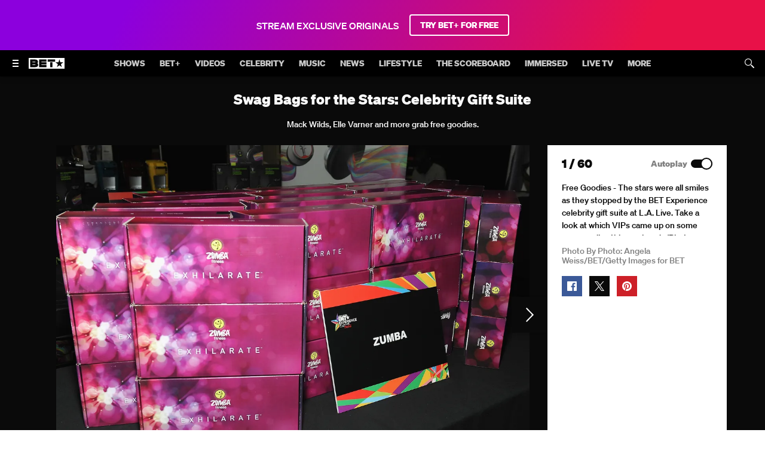

--- FILE ---
content_type: text/html; charset=utf-8
request_url: https://www.bet.com/photo-gallery/trluu2/swag-bags-for-the-stars-celebrity-gift-suite/kdazhq
body_size: 95309
content:
<!doctype html>
<html lang="en" >
  <head>
    <meta charset="utf-8"/>
    <meta http-equiv="X-UA-Compatible" content="IE=edge,chrome=1">
    <link rel="preload" href="/vendor.434c680147a60afb.js" as="script" type="text/javascript">
    <link rel="preload" href="/runtime.15a1eeb3993943da.js" as="script" type="text/javascript">
    <link rel="preload" href="/gae.a575cf77bb734f5c.js" as="script" type="text/javascript">
    <link rel="preload" href="/839.8e675694fe10a684.js" as="script" type="text/javascript">
    <link rel="preload" href="/186.be7203ec6b15e1f6.js" as="script" type="text/javascript">
    <link rel="preload" href="/705.0b45d84d7441bc65.js" as="script" type="text/javascript">
    <link rel="preload" href="/537.d22682b4f6bdd58b.js" as="script" type="text/javascript">
    <link rel="preload" href="/862.4b2f962bd617f83e.js" as="script" type="text/javascript">
    <link rel="preload" href="/692.3c37b7d8b2979cca.js" as="script" type="text/javascript">
    <link rel="preload" href="/684.5464bf7b309c991f.js" as="script" type="text/javascript">
    <link rel="preload" href="/811.85681f45f20651b4.js" as="script" type="text/javascript">
    <link rel="preload" href="/393.3029a8882250b9d4.js" as="script" type="text/javascript">
    <link rel="preload" href="/906.996bbe6c9cf13414.js" as="script" type="text/javascript">
    <link rel="preload" href="/592.35fdc33835917f8e.js" as="script" type="text/javascript">
    <link rel="preload" href="/215.e954aeeccab09fd9.js" as="script" type="text/javascript">
    <link rel="preload" href="/804.4521048cbdbeceb9.js" as="script" type="text/javascript">
    <link rel="preload" href="/278.03d5af53f530c42b.js" as="script" type="text/javascript">
    
    
    <title data-rh="true">Free Goodies - The - Image 1 from  Swag Bags for the Stars: Celebrity Gift Suite | BET</title>
    <meta data-rh="true" name="app_version" content="bbcc49df35c4ae1137b59e3091c483bcdc2d7e82-31281-2025-12-08"/><meta data-rh="true" name="robots" content="noydir,noodp, max-image-preview:large"/><meta data-rh="true" name="viewport" content="width=device-width, initial-scale=1, user-scalable=1, maximum-scale=2"/><meta data-rh="true" name="theme-color" content="#000000"/><meta data-rh="true" name="fb:app_id" content="1725845810983009"/><meta data-rh="true" name="description" content="Free Goodies - The stars were all smiles as they stopped by the BET Experience celebrity gift suite at L.A. Live. Take a look at which VIPs came up on some new goodies this weekend.&nbsp;&nbsp;(Photo: Angela Weiss/BET/Getty Images for BET) - Mack Wilds, Elle Varner and more grab free goodies."/><meta data-rh="true" name="original-source" content="https://www.bet.com/photo-gallery/trluu2/swag-bags-for-the-stars-celebrity-gift-suite/kdazhq"/><meta data-rh="true" property="search:title" content="Free Goodies - The - Image 1 from  Swag Bags for the Stars: Celebrity Gift Suite | BET"/><meta data-rh="true" property="search:description" content="Free Goodies - The stars were all smiles as they stopped by the BET Experience celebrity gift suite at L.A. Live. Take a look at which VIPs came up on some new goodies this weekend.&nbsp;&nbsp;(Photo: Angela Weiss/BET/Getty Images for BET) - Mack Wilds, Elle Varner and more grab free goodies."/><meta data-rh="true" property="search:url" content="/photo-gallery/trluu2/swag-bags-for-the-stars-celebrity-gift-suite/kdazhq"/><meta data-rh="true" property="og:site_name" content="BET"/><meta data-rh="true" property="og:title" content="Swag Bags for the Stars: Celebrity Gift Suite"/><meta data-rh="true" property="og:description" content="Mack Wilds, Elle Varner and more grab free goodies."/><meta data-rh="true" property="og:image" content="https://images.paramount.tech/uri/mgid:arc:imageassetref:shared.bet.us:e626250a-fa93-11eb-84ca-0e0dce71f2a5?quality=0.7&gen=ntrn&format=jpg&width=1200&height=630&crop=true"/><meta data-rh="true" property="og:image:width" content="1200"/><meta data-rh="true" property="og:image:height" content="630"/><meta data-rh="true" property="og:url" content="https://www.bet.com/photo-gallery/trluu2/swag-bags-for-the-stars-celebrity-gift-suite/kdazhq"/><meta data-rh="true" property="og:type" content="website"/><meta data-rh="true" name="twitter:site:id" content="@BET"/><meta data-rh="true" name="twitter:app:country" content="US"/><meta data-rh="true" name="twitter:app:name:iphone" content="BET NOW - Watch Shows"/><meta data-rh="true" name="twitter:app:id:iphone" content="841118013"/><meta data-rh="true" name="twitter:app:url:iphone" content="https://apps.apple.com/us/app/bet-now-watch-shows/id841118013"/><meta data-rh="true" name="twitter:app:name:ipad" content="BET NOW - Watch Shows"/><meta data-rh="true" name="twitter:app:id:ipad" content="841118013"/><meta data-rh="true" name="twitter:app:url:ipad" content="https://apps.apple.com/us/app/bet-now-watch-shows/id841118013"/><meta data-rh="true" name="twitter:app:name:googleplay" content="BET NOW - Watch Shows"/><meta data-rh="true" name="twitter:app:id:googleplay" content="com.bet.shows"/><meta data-rh="true" name="twitter:app:url:googleplay" content="https://play.google.com/store/apps/details?id=com.bet.shows"/><meta data-rh="true" name="twitter:card" content="summary_large_image"/><meta data-rh="true" name="twitter:description" content="Mack Wilds, Elle Varner and more grab free goodies."/><meta data-rh="true" name="twitter:title" content="Swag Bags for the Stars: Celebrity Gift Suite"/><meta data-rh="true" name="twitter:image" content="https://images.paramount.tech/uri/mgid:arc:imageassetref:shared.bet.us:e626250a-fa93-11eb-84ca-0e0dce71f2a5?quality=0.7&gen=ntrn&format=jpg&width=1200&height=630&crop=true"/><meta data-rh="true" name="parsely-type" content="post"/>
    <link data-rh="true" rel="shortcut icon" href="/favicon.ico" type="image/x-icon"/><link data-rh="true" rel="manifest" href="/manifest.json"/><link data-rh="true" rel="preload" href="/fonts/soehne-web-extrafett.woff" as="font" type="font/woff" crossorigin="anonymous"/><link data-rh="true" rel="preload" href="/fonts/soehne-web-kraftig.woff" as="font" type="font/woff" crossorigin="anonymous"/><link data-rh="true" rel="preload" href="/fonts/soehne-web-fett.woff2" as="font" type="font/woff2" crossorigin="anonymous"/><link data-rh="true" rel="preload" href="/fonts/icon/global-icons-d2b9303d701336ea27592013f2eea82d.woff2" as="font" type="font/woff2" crossorigin="anonymous"/><link data-rh="true" rel="canonical" href="https://www.bet.com/photo-gallery/trluu2/swag-bags-for-the-stars-celebrity-gift-suite/kdazhq"/>
    
    <script data-rh="true" type="text/javascript">(function(a){var w=window,b="cbsoptanon",q="cmd",r="config"; w[b] = w[b] ? w[b] : {}; w[b][q] = w[b][q] ? w[b][q] : [];w[b][r] = w[b][r] ? w[b][r] : []; a.forEach(function(z){w[b][z] = w[b][z] || function(){var c=arguments;w[b][q].push(function(){w[b][z].apply(w[b],c);})}});})(["onScriptsReady","onAdsReady"]);</script><script data-rh="true" type="text/javascript" src="https://cdn.privacy.paramount.com/dist/optanon-v2.0.0.js" async="async"></script><script data-rh="true" type="text/javascript">!function(){window.semaphore=window.semaphore||[],window.ketch=function(){window.semaphore.push(arguments)};var e=document.createElement("script");e.type="text/javascript",e.src="https://global.ketchcdn.com/web/v3/config/bet/bet/boot.js",e.defer=e.async=!0,document.getElementsByTagName("head")[0].appendChild(e)}();</script><script data-rh="true" type="text/javascript">
      ;window.NREUM||(NREUM={});NREUM.init={privacy:{cookies_enabled:true}};
      (()=>{"use strict";var e,t,r={5763:(e,t,r)=>{r.d(t,{P_:()=>f,Mt:()=>g,C5:()=>s,DL:()=>v,OP:()=>T,lF:()=>j,Yu:()=>y,Dg:()=>h,CX:()=>c,GE:()=>b,sU:()=>_});var n=r(8632),i=r(9567);const o={beacon:n.ce.beacon,errorBeacon:n.ce.errorBeacon,licenseKey:void 0,applicationID:void 0,sa:void 0,queueTime:void 0,applicationTime:void 0,ttGuid:void 0,user:void 0,account:void 0,product:void 0,extra:void 0,jsAttributes:{},userAttributes:void 0,atts:void 0,transactionName:void 0,tNamePlain:void 0},a={};function s(e){if(!e)throw new Error("All info objects require an agent identifier!");if(!a[e])throw new Error("Info for ".concat(e," was never set"));return a[e]}function c(e,t){if(!e)throw new Error("All info objects require an agent identifier!");a[e]=(0,i.D)(t,o),(0,n.Qy)(e,a[e],"info")}var d=r(7056);const u=()=>{const e={blockSelector:"[data-nr-block]",maskInputOptions:{password:!0}};return{allow_bfcache:!0,privacy:{cookies_enabled:!0},ajax:{deny_list:void 0,block_internal:!0,enabled:!0,harvestTimeSeconds:10},distributed_tracing:{enabled:void 0,exclude_newrelic_header:void 0,cors_use_newrelic_header:void 0,cors_use_tracecontext_headers:void 0,allowed_origins:void 0},session:{domain:void 0,expiresMs:d.oD,inactiveMs:d.Hb},ssl:void 0,obfuscate:void 0,jserrors:{enabled:!0,harvestTimeSeconds:10},metrics:{enabled:!0},page_action:{enabled:!0,harvestTimeSeconds:30},page_view_event:{enabled:!0},page_view_timing:{enabled:!0,harvestTimeSeconds:30,long_task:!1},session_trace:{enabled:!0,harvestTimeSeconds:10},harvest:{tooManyRequestsDelay:60},session_replay:{enabled:!1,harvestTimeSeconds:60,sampleRate:.1,errorSampleRate:.1,maskTextSelector:"*",maskAllInputs:!0,get blockClass(){return"nr-block"},get ignoreClass(){return"nr-ignore"},get maskTextClass(){return"nr-mask"},get blockSelector(){return e.blockSelector},set blockSelector(t){e.blockSelector+=",".concat(t)},get maskInputOptions(){return e.maskInputOptions},set maskInputOptions(t){e.maskInputOptions={...t,password:!0}}},spa:{enabled:!0,harvestTimeSeconds:10}}},l={};function f(e){if(!e)throw new Error("All configuration objects require an agent identifier!");if(!l[e])throw new Error("Configuration for ".concat(e," was never set"));return l[e]}function h(e,t){if(!e)throw new Error("All configuration objects require an agent identifier!");l[e]=(0,i.D)(t,u()),(0,n.Qy)(e,l[e],"config")}function g(e,t){if(!e)throw new Error("All configuration objects require an agent identifier!");var r=f(e);if(r){for(var n=t.split("."),i=0;i<n.length-1;i++)if("object"!=typeof(r=r[n[i]]))return;r=r[n[n.length-1]]}return r}const p={accountID:void 0,trustKey:void 0,agentID:void 0,licenseKey:void 0,applicationID:void 0,xpid:void 0},m={};function v(e){if(!e)throw new Error("All loader-config objects require an agent identifier!");if(!m[e])throw new Error("LoaderConfig for ".concat(e," was never set"));return m[e]}function b(e,t){if(!e)throw new Error("All loader-config objects require an agent identifier!");m[e]=(0,i.D)(t,p),(0,n.Qy)(e,m[e],"loader_config")}const y=(0,n.mF)().o;var w=r(385),x=r(6818);const A={buildEnv:x.Re,bytesSent:{},queryBytesSent:{},customTransaction:void 0,disabled:!1,distMethod:x.gF,isolatedBacklog:!1,loaderType:void 0,maxBytes:3e4,offset:Math.floor(w._A?.performance?.timeOrigin||w._A?.performance?.timing?.navigationStart||Date.now()),onerror:void 0,origin:""+w._A.location,ptid:void 0,releaseIds:{},session:void 0,xhrWrappable:"function"==typeof w._A.XMLHttpRequest?.prototype?.addEventListener,version:x.q4,denyList:void 0},E={};function T(e){if(!e)throw new Error("All runtime objects require an agent identifier!");if(!E[e])throw new Error("Runtime for ".concat(e," was never set"));return E[e]}function _(e,t){if(!e)throw new Error("All runtime objects require an agent identifier!");E[e]=(0,i.D)(t,A),(0,n.Qy)(e,E[e],"runtime")}function j(e){return function(e){try{const t=s(e);return!!t.licenseKey&&!!t.errorBeacon&&!!t.applicationID}catch(e){return!1}}(e)}},9567:(e,t,r)=>{r.d(t,{D:()=>i});var n=r(50);function i(e,t){try{if(!e||"object"!=typeof e)return(0,n.Z)("Setting a Configurable requires an object as input");if(!t||"object"!=typeof t)return(0,n.Z)("Setting a Configurable requires a model to set its initial properties");const r=Object.create(Object.getPrototypeOf(t),Object.getOwnPropertyDescriptors(t)),o=0===Object.keys(r).length?e:r;for(let a in o)if(void 0!==e[a])try{"object"==typeof e[a]&&"object"==typeof t[a]?r[a]=i(e[a],t[a]):r[a]=e[a]}catch(e){(0,n.Z)("An error occurred while setting a property of a Configurable",e)}return r}catch(e){(0,n.Z)("An error occured while setting a Configurable",e)}}},6818:(e,t,r)=>{r.d(t,{Re:()=>i,gF:()=>o,q4:()=>n});const n="1.237.0",i="PROD",o="CDN"},385:(e,t,r)=>{r.d(t,{FN:()=>a,IF:()=>d,Nk:()=>l,Tt:()=>s,_A:()=>o,il:()=>n,pL:()=>c,v6:()=>i,w1:()=>u});const n="undefined"!=typeof window&&!!window.document,i="undefined"!=typeof WorkerGlobalScope&&("undefined"!=typeof self&&self instanceof WorkerGlobalScope&&self.navigator instanceof WorkerNavigator||"undefined"!=typeof globalThis&&globalThis instanceof WorkerGlobalScope&&globalThis.navigator instanceof WorkerNavigator),o=n?window:"undefined"!=typeof WorkerGlobalScope&&("undefined"!=typeof self&&self instanceof WorkerGlobalScope&&self||"undefined"!=typeof globalThis&&globalThis instanceof WorkerGlobalScope&&globalThis),a=""+o?.location,s=/iPad|iPhone|iPod/.test(navigator.userAgent),c=s&&"undefined"==typeof SharedWorker,d=(()=>{const e=navigator.userAgent.match(/Firefox[/\s](\d+\.\d+)/);return Array.isArray(e)&&e.length>=2?+e[1]:0})(),u=Boolean(n&&window.document.documentMode),l=!!navigator.sendBeacon},1117:(e,t,r)=>{r.d(t,{w:()=>o});var n=r(50);const i={agentIdentifier:"",ee:void 0};class o{constructor(e){try{if("object"!=typeof e)return(0,n.Z)("shared context requires an object as input");this.sharedContext={},Object.assign(this.sharedContext,i),Object.entries(e).forEach((e=>{let[t,r]=e;Object.keys(i).includes(t)&&(this.sharedContext[t]=r)}))}catch(e){(0,n.Z)("An error occured while setting SharedContext",e)}}}},8e3:(e,t,r)=>{r.d(t,{L:()=>u,R:()=>c});var n=r(2177),i=r(1284),o=r(4322),a=r(3325);const s={};function c(e,t){const r={staged:!1,priority:a.p[t]||0};d(e),s[e].get(t)||s[e].set(t,r)}function d(e){e&&(s[e]||(s[e]=new Map))}function u(){let e=arguments.length>0&&void 0!==arguments[0]?arguments[0]:"",t=arguments.length>1&&void 0!==arguments[1]?arguments[1]:"feature";if(d(e),!e||!s[e].get(t))return a(t);s[e].get(t).staged=!0;const r=[...s[e]];function a(t){const r=e?n.ee.get(e):n.ee,a=o.X.handlers;if(r.backlog&&a){var s=r.backlog[t],c=a[t];if(c){for(var d=0;s&&d<s.length;++d)l(s[d],c);(0,i.D)(c,(function(e,t){(0,i.D)(t,(function(t,r){r[0].on(e,r[1])}))}))}delete a[t],r.backlog[t]=null,r.emit("drain-"+t,[])}}r.every((e=>{let[t,r]=e;return r.staged}))&&(r.sort(((e,t)=>e[1].priority-t[1].priority)),r.forEach((e=>{let[t]=e;a(t)})))}function l(e,t){var r=e[1];(0,i.D)(t[r],(function(t,r){var n=e[0];if(r[0]===n){var i=r[1],o=e[3],a=e[2];i.apply(o,a)}}))}},2177:(e,t,r)=>{r.d(t,{c:()=>l,ee:()=>d});var n=r(8632),i=r(2210),o=r(1284),a=r(5763),s="nr@context";let c=(0,n.fP)();var d;function u(){}function l(e){return(0,i.X)(e,s,f)}function f(){return new u}function h(){d.aborted=!0,d.backlog={}}c.ee?d=c.ee:(d=function e(t,r){var n={},c={},l={},g=!1;try{g=16===r.length&&(0,a.OP)(r).isolatedBacklog}catch(e){}var p={on:b,addEventListener:b,removeEventListener:y,emit:v,get:x,listeners:w,context:m,buffer:A,abort:h,aborted:!1,isBuffering:E,debugId:r,backlog:g?{}:t&&"object"==typeof t.backlog?t.backlog:{}};return p;function m(e){return e&&e instanceof u?e:e?(0,i.X)(e,s,f):f()}function v(e,r,n,i,o){if(!1!==o&&(o=!0),!d.aborted||i){t&&o&&t.emit(e,r,n);for(var a=m(n),s=w(e),u=s.length,l=0;l<u;l++)s[l].apply(a,r);var f=T()[c[e]];return f&&f.push([p,e,r,a]),a}}function b(e,t){n[e]=w(e).concat(t)}function y(e,t){var r=n[e];if(r)for(var i=0;i<r.length;i++)r[i]===t&&r.splice(i,1)}function w(e){return n[e]||[]}function x(t){return l[t]=l[t]||e(p,t)}function A(e,t){var r=T();p.aborted||(0,o.D)(e,(function(e,n){t=t||"feature",c[n]=t,t in r||(r[t]=[])}))}function E(e){return!!T()[c[e]]}function T(){return p.backlog}}(void 0,"globalEE"),c.ee=d)},5546:(e,t,r)=>{r.d(t,{E:()=>n,p:()=>i});var n=r(2177).ee.get("handle");function i(e,t,r,i,o){o?(o.buffer([e],i),o.emit(e,t,r)):(n.buffer([e],i),n.emit(e,t,r))}},4322:(e,t,r)=>{r.d(t,{X:()=>o});var n=r(5546);o.on=a;var i=o.handlers={};function o(e,t,r,o){a(o||n.E,i,e,t,r)}function a(e,t,r,i,o){o||(o="feature"),e||(e=n.E);var a=t[o]=t[o]||{};(a[r]=a[r]||[]).push([e,i])}},3239:(e,t,r)=>{r.d(t,{bP:()=>s,iz:()=>c,m$:()=>a});var n=r(385);let i=!1,o=!1;try{const e={get passive(){return i=!0,!1},get signal(){return o=!0,!1}};n._A.addEventListener("test",null,e),n._A.removeEventListener("test",null,e)}catch(e){}function a(e,t){return i||o?{capture:!!e,passive:i,signal:t}:!!e}function s(e,t){let r=arguments.length>2&&void 0!==arguments[2]&&arguments[2],n=arguments.length>3?arguments[3]:void 0;window.addEventListener(e,t,a(r,n))}function c(e,t){let r=arguments.length>2&&void 0!==arguments[2]&&arguments[2],n=arguments.length>3?arguments[3]:void 0;document.addEventListener(e,t,a(r,n))}},4402:(e,t,r)=>{r.d(t,{Ht:()=>d,M:()=>c,Rl:()=>a,ky:()=>s});var n=r(385);const i="xxxxxxxx-xxxx-4xxx-yxxx-xxxxxxxxxxxx";function o(e,t){return e?15&e[t]:16*Math.random()|0}function a(){const e=n._A?.crypto||n._A?.msCrypto;let t,r=0;return e&&e.getRandomValues&&(t=e.getRandomValues(new Uint8Array(31))),i.split("").map((e=>"x"===e?o(t,++r).toString(16):"y"===e?(3&o()|8).toString(16):e)).join("")}function s(e){const t=n._A?.crypto||n._A?.msCrypto;let r,i=0;t&&t.getRandomValues&&(r=t.getRandomValues(new Uint8Array(31)));const a=[];for(var s=0;s<e;s++)a.push(o(r,++i).toString(16));return a.join("")}function c(){return s(16)}function d(){return s(32)}},7056:(e,t,r)=>{r.d(t,{Bq:()=>n,Hb:()=>o,oD:()=>i});const n="NRBA",i=144e5,o=18e5},7894:(e,t,r)=>{function n(){return Math.round(performance.now())}r.d(t,{z:()=>n})},7243:(e,t,r)=>{r.d(t,{e:()=>o});var n=r(385),i={};function o(e){if(e in i)return i[e];if(0===(e||"").indexOf("data:"))return{protocol:"data"};let t;var r=n._A?.location,o={};if(n.il)t=document.createElement("a"),t.href=e;else try{t=new URL(e,r.href)}catch(e){return o}o.port=t.port;var a=t.href.split("://");!o.port&&a[1]&&(o.port=a[1].split("/")[0].split("@").pop().split(":")[1]),o.port&&"0"!==o.port||(o.port="https"===a[0]?"443":"80"),o.hostname=t.hostname||r.hostname,o.pathname=t.pathname,o.protocol=a[0],"/"!==o.pathname.charAt(0)&&(o.pathname="/"+o.pathname);var s=!t.protocol||":"===t.protocol||t.protocol===r.protocol,c=t.hostname===r.hostname&&t.port===r.port;return o.sameOrigin=s&&(!t.hostname||c),"/"===o.pathname&&(i[e]=o),o}},50:(e,t,r)=>{function n(e,t){"function"==typeof console.warn&&(console.warn("New Relic: ".concat(e)),t&&console.warn(t))}r.d(t,{Z:()=>n})},2587:(e,t,r)=>{r.d(t,{N:()=>c,T:()=>d});var n=r(2177),i=r(5546),o=r(8e3),a=r(3325);const s={stn:[a.D.sessionTrace],err:[a.D.jserrors,a.D.metrics],ins:[a.D.pageAction],spa:[a.D.spa],sr:[a.D.sessionReplay,a.D.sessionTrace]};function c(e,t){const r=n.ee.get(t);e&&"object"==typeof e&&(Object.entries(e).forEach((e=>{let[t,n]=e;void 0===d[t]&&(s[t]?s[t].forEach((e=>{n?(0,i.p)("feat-"+t,[],void 0,e,r):(0,i.p)("block-"+t,[],void 0,e,r),(0,i.p)("rumresp-"+t,[Boolean(n)],void 0,e,r)})):n&&(0,i.p)("feat-"+t,[],void 0,void 0,r),d[t]=Boolean(n))})),Object.keys(s).forEach((e=>{void 0===d[e]&&(s[e]?.forEach((t=>(0,i.p)("rumresp-"+e,[!1],void 0,t,r))),d[e]=!1)})),(0,o.L)(t,a.D.pageViewEvent))}const d={}},2210:(e,t,r)=>{r.d(t,{X:()=>i});var n=Object.prototype.hasOwnProperty;function i(e,t,r){if(n.call(e,t))return e[t];var i=r();if(Object.defineProperty&&Object.keys)try{return Object.defineProperty(e,t,{value:i,writable:!0,enumerable:!1}),i}catch(e){}return e[t]=i,i}},1284:(e,t,r)=>{r.d(t,{D:()=>n});const n=(e,t)=>Object.entries(e||{}).map((e=>{let[r,n]=e;return t(r,n)}))},4351:(e,t,r)=>{r.d(t,{P:()=>o});var n=r(2177);const i=()=>{const e=new WeakSet;return(t,r)=>{if("object"==typeof r&&null!==r){if(e.has(r))return;e.add(r)}return r}};function o(e){try{return JSON.stringify(e,i())}catch(e){try{n.ee.emit("internal-error",[e])}catch(e){}}}},3960:(e,t,r)=>{r.d(t,{K:()=>a,b:()=>o});var n=r(3239);function i(){return"undefined"==typeof document||"complete"===document.readyState}function o(e,t){if(i())return e();(0,n.bP)("load",e,t)}function a(e){if(i())return e();(0,n.iz)("DOMContentLoaded",e)}},8632:(e,t,r)=>{r.d(t,{EZ:()=>d,Qy:()=>c,ce:()=>o,fP:()=>a,gG:()=>u,mF:()=>s});var n=r(7894),i=r(385);const o={beacon:"bam.nr-data.net",errorBeacon:"bam.nr-data.net"};function a(){return i._A.NREUM||(i._A.NREUM={}),void 0===i._A.newrelic&&(i._A.newrelic=i._A.NREUM),i._A.NREUM}function s(){let e=a();return e.o||(e.o={ST:i._A.setTimeout,SI:i._A.setImmediate,CT:i._A.clearTimeout,XHR:i._A.XMLHttpRequest,REQ:i._A.Request,EV:i._A.Event,PR:i._A.Promise,MO:i._A.MutationObserver,FETCH:i._A.fetch}),e}function c(e,t,r){let i=a();const o=i.initializedAgents||{},s=o[e]||{};return Object.keys(s).length||(s.initializedAt={ms:(0,n.z)(),date:new Date}),i.initializedAgents={...o,[e]:{...s,[r]:t}},i}function d(e,t){a()[e]=t}function u(){return function(){let e=a();const t=e.info||{};e.info={beacon:o.beacon,errorBeacon:o.errorBeacon,...t}}(),function(){let e=a();const t=e.init||{};e.init={...t}}(),s(),function(){let e=a();const t=e.loader_config||{};e.loader_config={...t}}(),a()}},7956:(e,t,r)=>{r.d(t,{N:()=>i});var n=r(3239);function i(e){let t=arguments.length>1&&void 0!==arguments[1]&&arguments[1],r=arguments.length>2?arguments[2]:void 0,i=arguments.length>3?arguments[3]:void 0;return void(0,n.iz)("visibilitychange",(function(){if(t)return void("hidden"==document.visibilityState&&e());e(document.visibilityState)}),r,i)}},1214:(e,t,r)=>{r.d(t,{em:()=>v,u5:()=>D,QU:()=>S,_L:()=>I,Gm:()=>z,Lg:()=>M,BV:()=>X,Kf:()=>Q});var n=r(2177);const i="nr@original";var o=Object.prototype.hasOwnProperty,a=!1;function s(e,t){return e||(e=n.ee),r.inPlace=function(e,t,n,i,o){n||(n="");var a,s,c,d="-"===n.charAt(0);for(c=0;c<t.length;c++)u(a=e[s=t[c]])||(e[s]=r(a,d?s+n:n,i,s,o))},r.flag=i,r;function r(t,r,n,a,s){return u(t)?t:(r||(r=""),nrWrapper[i]=t,d(t,nrWrapper,e),nrWrapper);function nrWrapper(){var i,d,u,l;try{d=this,i=[...arguments],u="function"==typeof n?n(i,d):n||{}}catch(t){c([t,"",[i,d,a],u],e)}o(r+"start",[i,d,a],u,s);try{return l=t.apply(d,i)}catch(e){throw o(r+"err",[i,d,e],u,s),e}finally{o(r+"end",[i,d,l],u,s)}}}function o(r,n,i,o){if(!a||t){var s=a;a=!0;try{e.emit(r,n,i,t,o)}catch(t){c([t,r,n,i],e)}a=s}}}function c(e,t){t||(t=n.ee);try{t.emit("internal-error",e)}catch(e){}}function d(e,t,r){if(Object.defineProperty&&Object.keys)try{return Object.keys(e).forEach((function(r){Object.defineProperty(t,r,{get:function(){return e[r]},set:function(t){return e[r]=t,t}})})),t}catch(e){c([e],r)}for(var n in e)o.call(e,n)&&(t[n]=e[n]);return t}function u(e){return!(e&&e instanceof Function&&e.apply&&!e[i])}var l=r(2210),f=r(385);const h={},g=XMLHttpRequest,p="addEventListener",m="removeEventListener";function v(e){var t=function(e){return(e||n.ee).get("events")}(e);if(h[t.debugId]++)return t;h[t.debugId]=1;var r=s(t,!0);function i(e){r.inPlace(e,[p,m],"-",o)}function o(e,t){return e[1]}return"getPrototypeOf"in Object&&(f.il&&b(document,i),b(f._A,i),b(g.prototype,i)),t.on(p+"-start",(function(e,t){var n=e[1];if(null!==n&&("function"==typeof n||"object"==typeof n)){var i=(0,l.X)(n,"nr@wrapped",(function(){var e={object:function(){if("function"!=typeof n.handleEvent)return;return n.handleEvent.apply(n,arguments)},function:n}[typeof n];return e?r(e,"fn-",null,e.name||"anonymous"):n}));this.wrapped=e[1]=i}})),t.on(m+"-start",(function(e){e[1]=this.wrapped||e[1]})),t}function b(e,t){let r=e;for(;"object"==typeof r&&!Object.prototype.hasOwnProperty.call(r,p);)r=Object.getPrototypeOf(r);for(var n=arguments.length,i=new Array(n>2?n-2:0),o=2;o<n;o++)i[o-2]=arguments[o];r&&t(r,...i)}var y="fetch-",w=y+"body-",x=["arrayBuffer","blob","json","text","formData"],A=f._A.Request,E=f._A.Response,T="prototype",_="nr@context";const j={};function D(e){const t=function(e){return(e||n.ee).get("fetch")}(e);if(!(A&&E&&f._A.fetch))return t;if(j[t.debugId]++)return t;function r(e,r,n){var i=e[r];"function"==typeof i&&(e[r]=function(){var e,r=[...arguments],o={};t.emit(n+"before-start",[r],o),o[_]&&o[_].dt&&(e=o[_].dt);var a=i.apply(this,r);return t.emit(n+"start",[r,e],a),a.then((function(e){return t.emit(n+"end",[null,e],a),e}),(function(e){throw t.emit(n+"end",[e],a),e}))})}return j[t.debugId]=1,x.forEach((e=>{r(A[T],e,w),r(E[T],e,w)})),r(f._A,"fetch",y),t.on(y+"end",(function(e,r){var n=this;if(r){var i=r.headers.get("content-length");null!==i&&(n.rxSize=i),t.emit(y+"done",[null,r],n)}else t.emit(y+"done",[e],n)})),t}const C={},N=["pushState","replaceState"];function S(e){const t=function(e){return(e||n.ee).get("history")}(e);return!f.il||C[t.debugId]++||(C[t.debugId]=1,s(t).inPlace(window.history,N,"-")),t}var O=r(3239);const P={},R=["appendChild","insertBefore","replaceChild"];function I(e){const t=function(e){return(e||n.ee).get("jsonp")}(e);if(!f.il||P[t.debugId])return t;P[t.debugId]=!0;var r=s(t),i=/[?&](?:callback|cb)=([^&#]+)/,o=/(.*)\.([^.]+)/,a=/^(\w+)(\.|$)(.*)$/;function c(e,t){if(!e)return t;const r=e.match(a),n=r[1];return c(r[3],t[n])}return r.inPlace(Node.prototype,R,"dom-"),t.on("dom-start",(function(e){!function(e){if(!e||"string"!=typeof e.nodeName||"script"!==e.nodeName.toLowerCase())return;if("function"!=typeof e.addEventListener)return;var n=(a=e.src,s=a.match(i),s?s[1]:null);var a,s;if(!n)return;var d=function(e){var t=e.match(o);if(t&&t.length>=3)return{key:t[2],parent:c(t[1],window)};return{key:e,parent:window}}(n);if("function"!=typeof d.parent[d.key])return;var u={};function l(){t.emit("jsonp-end",[],u),e.removeEventListener("load",l,(0,O.m$)(!1)),e.removeEventListener("error",f,(0,O.m$)(!1))}function f(){t.emit("jsonp-error",[],u),t.emit("jsonp-end",[],u),e.removeEventListener("load",l,(0,O.m$)(!1)),e.removeEventListener("error",f,(0,O.m$)(!1))}r.inPlace(d.parent,[d.key],"cb-",u),e.addEventListener("load",l,(0,O.m$)(!1)),e.addEventListener("error",f,(0,O.m$)(!1)),t.emit("new-jsonp",[e.src],u)}(e[0])})),t}var k=r(5763);const H={};function z(e){const t=function(e){return(e||n.ee).get("mutation")}(e);if(!f.il||H[t.debugId])return t;H[t.debugId]=!0;var r=s(t),i=k.Yu.MO;return i&&(window.MutationObserver=function(e){return this instanceof i?new i(r(e,"fn-")):i.apply(this,arguments)},MutationObserver.prototype=i.prototype),t}const L={};function M(e){const t=function(e){return(e||n.ee).get("promise")}(e);if(L[t.debugId])return t;L[t.debugId]=!0;var r=n.c,o=s(t),a=k.Yu.PR;return a&&function(){function e(r){var n=t.context(),i=o(r,"executor-",n,null,!1);const s=Reflect.construct(a,[i],e);return t.context(s).getCtx=function(){return n},s}f._A.Promise=e,Object.defineProperty(e,"name",{value:"Promise"}),e.toString=function(){return a.toString()},Object.setPrototypeOf(e,a),["all","race"].forEach((function(r){const n=a[r];e[r]=function(e){let i=!1;[...e||[]].forEach((e=>{this.resolve(e).then(a("all"===r),a(!1))}));const o=n.apply(this,arguments);return o;function a(e){return function(){t.emit("propagate",[null,!i],o,!1,!1),i=i||!e}}}})),["resolve","reject"].forEach((function(r){const n=a[r];e[r]=function(e){const r=n.apply(this,arguments);return e!==r&&t.emit("propagate",[e,!0],r,!1,!1),r}})),e.prototype=a.prototype;const n=a.prototype.then;a.prototype.then=function(){var e=this,i=r(e);i.promise=e;for(var a=arguments.length,s=new Array(a),c=0;c<a;c++)s[c]=arguments[c];s[0]=o(s[0],"cb-",i,null,!1),s[1]=o(s[1],"cb-",i,null,!1);const d=n.apply(this,s);return i.nextPromise=d,t.emit("propagate",[e,!0],d,!1,!1),d},a.prototype.then[i]=n,t.on("executor-start",(function(e){e[0]=o(e[0],"resolve-",this,null,!1),e[1]=o(e[1],"resolve-",this,null,!1)})),t.on("executor-err",(function(e,t,r){e[1](r)})),t.on("cb-end",(function(e,r,n){t.emit("propagate",[n,!0],this.nextPromise,!1,!1)})),t.on("propagate",(function(e,r,n){this.getCtx&&!r||(this.getCtx=function(){if(e instanceof Promise)var r=t.context(e);return r&&r.getCtx?r.getCtx():this})}))}(),t}const B={},F="setTimeout",U="setInterval",q="clearTimeout",Z="-start",G="-",V=[F,"setImmediate",U,q,"clearImmediate"];function X(e){const t=function(e){return(e||n.ee).get("timer")}(e);if(B[t.debugId]++)return t;B[t.debugId]=1;var r=s(t);return r.inPlace(f._A,V.slice(0,2),F+G),r.inPlace(f._A,V.slice(2,3),U+G),r.inPlace(f._A,V.slice(3),q+G),t.on(U+Z,(function(e,t,n){e[0]=r(e[0],"fn-",null,n)})),t.on(F+Z,(function(e,t,n){this.method=n,this.timerDuration=isNaN(e[1])?0:+e[1],e[0]=r(e[0],"fn-",this,n)})),t}var W=r(50);const $={},Y=["open","send"];function Q(e){var t=e||n.ee;const r=function(e){return(e||n.ee).get("xhr")}(t);if($[r.debugId]++)return r;$[r.debugId]=1,v(t);var i=s(r),o=k.Yu.XHR,a=k.Yu.MO,c=k.Yu.PR,d=k.Yu.SI,u="readystatechange",l=["onload","onerror","onabort","onloadstart","onloadend","onprogress","ontimeout"],h=[],g=f._A.XMLHttpRequest.listeners,p=f._A.XMLHttpRequest=function(e){var t=new o(e);function n(){try{r.emit("new-xhr",[t],t),t.addEventListener(u,b,(0,O.m$)(!1))}catch(e){(0,W.Z)("An error occured while intercepting XHR",e);try{r.emit("internal-error",[e])}catch(e){}}}return this.listeners=g?[...g,n]:[n],this.listeners.forEach((e=>e())),t};function m(e,t){i.inPlace(t,["onreadystatechange"],"fn-",E)}function b(){var e=this,t=r.context(e);e.readyState>3&&!t.resolved&&(t.resolved=!0,r.emit("xhr-resolved",[],e)),i.inPlace(e,l,"fn-",E)}if(function(e,t){for(var r in e)t[r]=e[r]}(o,p),p.prototype=o.prototype,i.inPlace(p.prototype,Y,"-xhr-",E),r.on("send-xhr-start",(function(e,t){m(e,t),function(e){h.push(e),a&&(y?y.then(A):d?d(A):(w=-w,x.data=w))}(t)})),r.on("open-xhr-start",m),a){var y=c&&c.resolve();if(!d&&!c){var w=1,x=document.createTextNode(w);new a(A).observe(x,{characterData:!0})}}else t.on("fn-end",(function(e){e[0]&&e[0].type===u||A()}));function A(){for(var e=0;e<h.length;e++)m(0,h[e]);h.length&&(h=[])}function E(e,t){return t}return r}},7825:(e,t,r)=>{r.d(t,{t:()=>n});const n=r(3325).D.ajax},6660:(e,t,r)=>{r.d(t,{t:()=>n});const n=r(3325).D.jserrors},3081:(e,t,r)=>{r.d(t,{gF:()=>o,mY:()=>i,t9:()=>n,vz:()=>s,xS:()=>a});const n=r(3325).D.metrics,i="sm",o="cm",a="storeSupportabilityMetrics",s="storeEventMetrics"},4649:(e,t,r)=>{r.d(t,{t:()=>n});const n=r(3325).D.pageAction},7633:(e,t,r)=>{r.d(t,{Dz:()=>i,OJ:()=>a,qw:()=>o,t9:()=>n});const n=r(3325).D.pageViewEvent,i="firstbyte",o="domcontent",a="windowload"},9251:(e,t,r)=>{r.d(t,{t:()=>n});const n=r(3325).D.pageViewTiming},3614:(e,t,r)=>{r.d(t,{BST_RESOURCE:()=>i,END:()=>s,FEATURE_NAME:()=>n,FN_END:()=>d,FN_START:()=>c,PUSH_STATE:()=>u,RESOURCE:()=>o,START:()=>a});const n=r(3325).D.sessionTrace,i="bstResource",o="resource",a="-start",s="-end",c="fn"+a,d="fn"+s,u="pushState"},7836:(e,t,r)=>{r.d(t,{BODY:()=>A,CB_END:()=>E,CB_START:()=>d,END:()=>x,FEATURE_NAME:()=>i,FETCH:()=>_,FETCH_BODY:()=>v,FETCH_DONE:()=>m,FETCH_START:()=>p,FN_END:()=>c,FN_START:()=>s,INTERACTION:()=>f,INTERACTION_API:()=>u,INTERACTION_EVENTS:()=>o,JSONP_END:()=>b,JSONP_NODE:()=>g,JS_TIME:()=>T,MAX_TIMER_BUDGET:()=>a,REMAINING:()=>l,SPA_NODE:()=>h,START:()=>w,originalSetTimeout:()=>y});var n=r(5763);const i=r(3325).D.spa,o=["click","submit","keypress","keydown","keyup","change"],a=999,s="fn-start",c="fn-end",d="cb-start",u="api-ixn-",l="remaining",f="interaction",h="spaNode",g="jsonpNode",p="fetch-start",m="fetch-done",v="fetch-body-",b="jsonp-end",y=n.Yu.ST,w="-start",x="-end",A="-body",E="cb"+x,T="jsTime",_="fetch"},5938:(e,t,r)=>{r.d(t,{W:()=>o});var n=r(5763),i=r(2177);class o{constructor(e,t,r){this.agentIdentifier=e,this.aggregator=t,this.ee=i.ee.get(e,(0,n.OP)(this.agentIdentifier).isolatedBacklog),this.featureName=r,this.blocked=!1}}},9144:(e,t,r)=>{r.d(t,{j:()=>m});var n=r(3325),i=r(5763),o=r(5546),a=r(2177),s=r(7894),c=r(8e3),d=r(3960),u=r(385),l=r(50),f=r(3081),h=r(8632);function g(){const e=(0,h.gG)();["setErrorHandler","finished","addToTrace","inlineHit","addRelease","addPageAction","setCurrentRouteName","setPageViewName","setCustomAttribute","interaction","noticeError","setUserId"].forEach((t=>{e[t]=function(){for(var r=arguments.length,n=new Array(r),i=0;i<r;i++)n[i]=arguments[i];return function(t){for(var r=arguments.length,n=new Array(r>1?r-1:0),i=1;i<r;i++)n[i-1]=arguments[i];let o=[];return Object.values(e.initializedAgents).forEach((e=>{e.exposed&&e.api[t]&&o.push(e.api[t](...n))})),o.length>1?o:o[0]}(t,...n)}}))}var p=r(2587);function m(e){let t=arguments.length>1&&void 0!==arguments[1]?arguments[1]:{},m=arguments.length>2?arguments[2]:void 0,v=arguments.length>3?arguments[3]:void 0,{init:b,info:y,loader_config:w,runtime:x={loaderType:m},exposed:A=!0}=t;const E=(0,h.gG)();y||(b=E.init,y=E.info,w=E.loader_config),(0,i.Dg)(e,b||{}),(0,i.GE)(e,w||{}),y.jsAttributes??={},u.v6&&(y.jsAttributes.isWorker=!0),(0,i.CX)(e,y),x.denyList=b.ajax?.block_internal?(b.ajax.deny_list||[]).concat(y.beacon,y.errorBeacon):b.ajax?.deny_list,(0,i.sU)(e,x),g();const T=function(e,t){t||(0,c.R)(e,"api");const h={};var g=a.ee.get(e),p=g.get("tracer"),m="api-",v=m+"ixn-";function b(t,r,n,o){const a=(0,i.C5)(e);return null===r?delete a.jsAttributes[t]:(0,i.CX)(e,{...a,jsAttributes:{...a.jsAttributes,[t]:r}}),x(m,n,!0,o||null===r?"session":void 0)(t,r)}function y(){}["setErrorHandler","finished","addToTrace","inlineHit","addRelease"].forEach((e=>h[e]=x(m,e,!0,"api"))),h.addPageAction=x(m,"addPageAction",!0,n.D.pageAction),h.setCurrentRouteName=x(m,"routeName",!0,n.D.spa),h.setPageViewName=function(t,r){if("string"==typeof t)return"/"!==t.charAt(0)&&(t="/"+t),(0,i.OP)(e).customTransaction=(r||"http://custom.transaction")+t,x(m,"setPageViewName",!0)()},h.setCustomAttribute=function(e,t){let r=arguments.length>2&&void 0!==arguments[2]&&arguments[2];if("string"==typeof e){if(["string","number"].includes(typeof t)||null===t)return b(e,t,"setCustomAttribute",r);(0,l.Z)("Failed to execute setCustomAttribute.\nNon-null value must be a string or number type, but a type of <".concat(typeof t,"> was provided."))}else(0,l.Z)("Failed to execute setCustomAttribute.\nName must be a string type, but a type of <".concat(typeof e,"> was provided."))},h.setUserId=function(e){if("string"==typeof e||null===e)return b("enduser.id",e,"setUserId",!0);(0,l.Z)("Failed to execute setUserId.\nNon-null value must be a string type, but a type of <".concat(typeof e,"> was provided."))},h.interaction=function(){return(new y).get()};var w=y.prototype={createTracer:function(e,t){var r={},i=this,a="function"==typeof t;return(0,o.p)(v+"tracer",[(0,s.z)(),e,r],i,n.D.spa,g),function(){if(p.emit((a?"":"no-")+"fn-start",[(0,s.z)(),i,a],r),a)try{return t.apply(this,arguments)}catch(e){throw p.emit("fn-err",[arguments,this,e],r),e}finally{p.emit("fn-end",[(0,s.z)()],r)}}}};function x(e,t,r,i){return function(){return(0,o.p)(f.xS,["API/"+t+"/called"],void 0,n.D.metrics,g),i&&(0,o.p)(e+t,[(0,s.z)(),...arguments],r?null:this,i,g),r?void 0:this}}function A(){r.e(439).then(r.bind(r,7438)).then((t=>{let{setAPI:r}=t;r(e),(0,c.L)(e,"api")})).catch((()=>(0,l.Z)("Downloading runtime APIs failed...")))}return["actionText","setName","setAttribute","save","ignore","onEnd","getContext","end","get"].forEach((e=>{w[e]=x(v,e,void 0,n.D.spa)})),h.noticeError=function(e,t){"string"==typeof e&&(e=new Error(e)),(0,o.p)(f.xS,["API/noticeError/called"],void 0,n.D.metrics,g),(0,o.p)("err",[e,(0,s.z)(),!1,t],void 0,n.D.jserrors,g)},u.il?(0,d.b)((()=>A()),!0):A(),h}(e,v);return(0,h.Qy)(e,T,"api"),(0,h.Qy)(e,A,"exposed"),(0,h.EZ)("activatedFeatures",p.T),T}},3325:(e,t,r)=>{r.d(t,{D:()=>n,p:()=>i});const n={ajax:"ajax",jserrors:"jserrors",metrics:"metrics",pageAction:"page_action",pageViewEvent:"page_view_event",pageViewTiming:"page_view_timing",sessionReplay:"session_replay",sessionTrace:"session_trace",spa:"spa"},i={[n.pageViewEvent]:1,[n.pageViewTiming]:2,[n.metrics]:3,[n.jserrors]:4,[n.ajax]:5,[n.sessionTrace]:6,[n.pageAction]:7,[n.spa]:8,[n.sessionReplay]:9}}},n={};function i(e){var t=n[e];if(void 0!==t)return t.exports;var o=n[e]={exports:{}};return r[e](o,o.exports,i),o.exports}i.m=r,i.d=(e,t)=>{for(var r in t)i.o(t,r)&&!i.o(e,r)&&Object.defineProperty(e,r,{enumerable:!0,get:t[r]})},i.f={},i.e=e=>Promise.all(Object.keys(i.f).reduce(((t,r)=>(i.f[r](e,t),t)),[])),i.u=e=>(({78:"page_action-aggregate",147:"metrics-aggregate",193:"session_trace-aggregate",242:"session-manager",317:"jserrors-aggregate",348:"page_view_timing-aggregate",412:"lazy-feature-loader",439:"async-api",538:"recorder",590:"session_replay-aggregate",675:"compressor",786:"page_view_event-aggregate",873:"spa-aggregate",898:"ajax-aggregate"}[e]||e)+"."+{78:"636893b0",147:"0d982f48",193:"a490ad60",242:"22036a2b",317:"f8100d3b",348:"d72a908a",412:"d2774909",439:"eaff3276",538:"643cfeda",590:"948ed12b",646:"a8872fbe",675:"772ac1fe",786:"e765729e",860:"50b8f759",873:"495db083",898:"629e6d59"}[e]+"-1.237.0.min.js"),i.o=(e,t)=>Object.prototype.hasOwnProperty.call(e,t),e={},t="NRBA:",i.l=(r,n,o,a)=>{if(e[r])e[r].push(n);else{var s,c;if(void 0!==o)for(var d=document.getElementsByTagName("script"),u=0;u<d.length;u++){var l=d[u];if(l.getAttribute("src")==r||l.getAttribute("data-webpack")==t+o){s=l;break}}s||(c=!0,(s=document.createElement("script")).charset="utf-8",s.timeout=120,i.nc&&s.setAttribute("nonce",i.nc),s.setAttribute("data-webpack",t+o),s.src=r),e[r]=[n];var f=(t,n)=>{s.onerror=s.onload=null,clearTimeout(h);var i=e[r];if(delete e[r],s.parentNode&&s.parentNode.removeChild(s),i&&i.forEach((e=>e(n))),t)return t(n)},h=setTimeout(f.bind(null,void 0,{type:"timeout",target:s}),12e4);s.onerror=f.bind(null,s.onerror),s.onload=f.bind(null,s.onload),c&&document.head.appendChild(s)}},i.r=e=>{"undefined"!=typeof Symbol&&Symbol.toStringTag&&Object.defineProperty(e,Symbol.toStringTag,{value:"Module"}),Object.defineProperty(e,"__esModule",{value:!0})},i.j=354,i.p="https://js-agent.newrelic.com/",(()=>{var e={354:0,876:0};i.f.j=(t,r)=>{var n=i.o(e,t)?e[t]:void 0;if(0!==n)if(n)r.push(n[2]);else{var o=new Promise(((r,i)=>n=e[t]=[r,i]));r.push(n[2]=o);var a=i.p+i.u(t),s=new Error;i.l(a,(r=>{if(i.o(e,t)&&(0!==(n=e[t])&&(e[t]=void 0),n)){var o=r&&("load"===r.type?"missing":r.type),a=r&&r.target&&r.target.src;s.message="Loading chunk "+t+" failed.\n("+o+": "+a+")",s.name="ChunkLoadError",s.type=o,s.request=a,n[1](s)}}),"chunk-"+t,t)}};var t=(t,r)=>{var n,o,[a,s,c]=r,d=0;if(a.some((t=>0!==e[t]))){for(n in s)i.o(s,n)&&(i.m[n]=s[n]);if(c)c(i)}for(t&&t(r);d<a.length;d++)o=a[d],i.o(e,o)&&e[o]&&e[o][0](),e[o]=0},r=window.webpackChunkNRBA=window.webpackChunkNRBA||[];r.forEach(t.bind(null,0)),r.push=t.bind(null,r.push.bind(r))})();var o={};(()=>{i.r(o);var e=i(50);class t{addPageAction(t,r){(0,e.Z)("Call to agent api addPageAction failed. The session trace feature is not currently initialized.")}setPageViewName(t,r){(0,e.Z)("Call to agent api setPageViewName failed. The page view feature is not currently initialized.")}setCustomAttribute(t,r,n){(0,e.Z)("Call to agent api setCustomAttribute failed. The js errors feature is not currently initialized.")}noticeError(t,r){(0,e.Z)("Call to agent api noticeError failed. The js errors feature is not currently initialized.")}setUserId(t){(0,e.Z)("Call to agent api setUserId failed. The js errors feature is not currently initialized.")}setErrorHandler(t){(0,e.Z)("Call to agent api setErrorHandler failed. The js errors feature is not currently initialized.")}finished(t){(0,e.Z)("Call to agent api finished failed. The page action feature is not currently initialized.")}addRelease(t,r){(0,e.Z)("Call to agent api addRelease failed. The agent is not currently initialized.")}}var r=i(3325),n=i(5763);const a=Object.values(r.D);function s(e){const t={};return a.forEach((r=>{t[r]=function(e,t){return!1!==(0,n.Mt)(t,"".concat(e,".enabled"))}(r,e)})),t}var c=i(9144);var d=i(5546),u=i(385),l=i(8e3),f=i(5938),h=i(3960);class g extends f.W{constructor(e,t,r){let n=!(arguments.length>3&&void 0!==arguments[3])||arguments[3];super(e,t,r),this.auto=n,this.abortHandler,this.featAggregate,this.onAggregateImported,n&&(0,l.R)(e,r)}importAggregator(){let t=arguments.length>0&&void 0!==arguments[0]?arguments[0]:{};if(this.featAggregate||!this.auto)return;const r=u.il&&!0===(0,n.Mt)(this.agentIdentifier,"privacy.cookies_enabled");let o;this.onAggregateImported=new Promise((e=>{o=e}));const a=async()=>{let n;try{if(r){const{setupAgentSession:e}=await Promise.all([i.e(860),i.e(242)]).then(i.bind(i,3228));n=e(this.agentIdentifier)}}catch(t){(0,e.Z)("A problem occurred when starting up session manager. This page will not start or extend any session.",t)}try{if(!this.shouldImportAgg(this.featureName,n))return(0,l.L)(this.agentIdentifier,this.featureName),void o(!1);const{lazyFeatureLoader:e}=await i.e(412).then(i.bind(i,8582)),{Aggregate:r}=await e(this.featureName,"aggregate");this.featAggregate=new r(this.agentIdentifier,this.aggregator,t),o(!0)}catch(t){(0,e.Z)("Downloading and initializing ".concat(this.featureName," failed..."),t),this.abortHandler?.(),o(!1)}};u.il?(0,h.b)((()=>a()),!0):a()}shouldImportAgg(e,t){return e!==r.D.sessionReplay||!!n.Yu.MO&&(!1!==(0,n.Mt)(this.agentIdentifier,"session_trace.enabled")&&(!!t?.isNew||!!t?.state.sessionReplay))}}var p=i(7633),m=i(7894);class v extends g{static featureName=p.t9;constructor(e,t){let i=!(arguments.length>2&&void 0!==arguments[2])||arguments[2];if(super(e,t,p.t9,i),("undefined"==typeof PerformanceNavigationTiming||u.Tt)&&"undefined"!=typeof PerformanceTiming){const t=(0,n.OP)(e);t[p.Dz]=Math.max(Date.now()-t.offset,0),(0,h.K)((()=>t[p.qw]=Math.max((0,m.z)()-t[p.Dz],0))),(0,h.b)((()=>{const e=(0,m.z)();t[p.OJ]=Math.max(e-t[p.Dz],0),(0,d.p)("timing",["load",e],void 0,r.D.pageViewTiming,this.ee)}))}this.importAggregator()}}var b=i(1117),y=i(1284);class w extends b.w{constructor(e){super(e),this.aggregatedData={}}store(e,t,r,n,i){var o=this.getBucket(e,t,r,i);return o.metrics=function(e,t){t||(t={count:0});return t.count+=1,(0,y.D)(e,(function(e,r){t[e]=x(r,t[e])})),t}(n,o.metrics),o}merge(e,t,r,n,i){var o=this.getBucket(e,t,n,i);if(o.metrics){var a=o.metrics;a.count+=r.count,(0,y.D)(r,(function(e,t){if("count"!==e){var n=a[e],i=r[e];i&&!i.c?a[e]=x(i.t,n):a[e]=function(e,t){if(!t)return e;t.c||(t=A(t.t));return t.min=Math.min(e.min,t.min),t.max=Math.max(e.max,t.max),t.t+=e.t,t.sos+=e.sos,t.c+=e.c,t}(i,a[e])}}))}else o.metrics=r}storeMetric(e,t,r,n){var i=this.getBucket(e,t,r);return i.stats=x(n,i.stats),i}getBucket(e,t,r,n){this.aggregatedData[e]||(this.aggregatedData[e]={});var i=this.aggregatedData[e][t];return i||(i=this.aggregatedData[e][t]={params:r||{}},n&&(i.custom=n)),i}get(e,t){return t?this.aggregatedData[e]&&this.aggregatedData[e][t]:this.aggregatedData[e]}take(e){for(var t={},r="",n=!1,i=0;i<e.length;i++)t[r=e[i]]=E(this.aggregatedData[r]),t[r].length&&(n=!0),delete this.aggregatedData[r];return n?t:null}}function x(e,t){return null==e?function(e){e?e.c++:e={c:1};return e}(t):t?(t.c||(t=A(t.t)),t.c+=1,t.t+=e,t.sos+=e*e,e>t.max&&(t.max=e),e<t.min&&(t.min=e),t):{t:e}}function A(e){return{t:e,min:e,max:e,sos:e*e,c:1}}function E(e){return"object"!=typeof e?[]:(0,y.D)(e,T)}function T(e,t){return t}var _=i(8632),j=i(4402),D=i(4351);var C=i(7956),N=i(3239),S=i(9251);class O extends g{static featureName=S.t;constructor(e,t){let r=!(arguments.length>2&&void 0!==arguments[2])||arguments[2];super(e,t,S.t,r),u.il&&((0,n.OP)(e).initHidden=Boolean("hidden"===document.visibilityState),(0,C.N)((()=>(0,d.p)("docHidden",[(0,m.z)()],void 0,S.t,this.ee)),!0),(0,N.bP)("pagehide",(()=>(0,d.p)("winPagehide",[(0,m.z)()],void 0,S.t,this.ee))),this.importAggregator())}}var P=i(3081);class R extends g{static featureName=P.t9;constructor(e,t){let r=!(arguments.length>2&&void 0!==arguments[2])||arguments[2];super(e,t,P.t9,r),this.importAggregator()}}var I=i(6660);class k{constructor(e,t,r,n){this.name="UncaughtError",this.message=e,this.sourceURL=t,this.line=r,this.column=n}}class H extends g{static featureName=I.t;#e=new Set;constructor(e,t){let n=!(arguments.length>2&&void 0!==arguments[2])||arguments[2];super(e,t,I.t,n);try{this.removeOnAbort=new AbortController}catch(e){}this.ee.on("fn-err",((e,t,n)=>{this.abortHandler&&!this.#e.has(n)&&(this.#e.add(n),(0,d.p)("err",[this.#t(n),(0,m.z)()],void 0,r.D.jserrors,this.ee))})),this.ee.on("internal-error",(e=>{this.abortHandler&&(0,d.p)("ierr",[this.#t(e),(0,m.z)(),!0],void 0,r.D.jserrors,this.ee)})),u._A.addEventListener("unhandledrejection",(e=>{this.abortHandler&&(0,d.p)("err",[this.#r(e),(0,m.z)(),!1,{unhandledPromiseRejection:1}],void 0,r.D.jserrors,this.ee)}),(0,N.m$)(!1,this.removeOnAbort?.signal)),u._A.addEventListener("error",(e=>{this.abortHandler&&(this.#e.has(e.error)?this.#e.delete(e.error):(0,d.p)("err",[this.#n(e),(0,m.z)()],void 0,r.D.jserrors,this.ee))}),(0,N.m$)(!1,this.removeOnAbort?.signal)),this.abortHandler=this.#i,this.importAggregator()}#i(){this.removeOnAbort?.abort(),this.#e.clear(),this.abortHandler=void 0}#t(e){return e instanceof Error?e:void 0!==e?.message?new k(e.message,e.filename||e.sourceURL,e.lineno||e.line,e.colno||e.col):new k("string"==typeof e?e:(0,D.P)(e))}#r(e){let t="Unhandled Promise Rejection: ";if(e?.reason instanceof Error)try{return e.reason.message=t+e.reason.message,e.reason}catch(t){return e.reason}if(void 0===e.reason)return new k(t);const r=this.#t(e.reason);return r.message=t+r.message,r}#n(e){return e.error instanceof Error?e.error:new k(e.message,e.filename,e.lineno,e.colno)}}var z=i(2210);let L=1;const M="nr@id";function B(e){const t=typeof e;return!e||"object"!==t&&"function"!==t?-1:e===u._A?0:(0,z.X)(e,M,(function(){return L++}))}function F(e){if("string"==typeof e&&e.length)return e.length;if("object"==typeof e){if("undefined"!=typeof ArrayBuffer&&e instanceof ArrayBuffer&&e.byteLength)return e.byteLength;if("undefined"!=typeof Blob&&e instanceof Blob&&e.size)return e.size;if(!("undefined"!=typeof FormData&&e instanceof FormData))try{return(0,D.P)(e).length}catch(e){return}}}var U=i(1214),q=i(7243);class Z{constructor(e){this.agentIdentifier=e,this.generateTracePayload=this.generateTracePayload.bind(this),this.shouldGenerateTrace=this.shouldGenerateTrace.bind(this)}generateTracePayload(e){if(!this.shouldGenerateTrace(e))return null;var t=(0,n.DL)(this.agentIdentifier);if(!t)return null;var r=(t.accountID||"").toString()||null,i=(t.agentID||"").toString()||null,o=(t.trustKey||"").toString()||null;if(!r||!i)return null;var a=(0,j.M)(),s=(0,j.Ht)(),c=Date.now(),d={spanId:a,traceId:s,timestamp:c};return(e.sameOrigin||this.isAllowedOrigin(e)&&this.useTraceContextHeadersForCors())&&(d.traceContextParentHeader=this.generateTraceContextParentHeader(a,s),d.traceContextStateHeader=this.generateTraceContextStateHeader(a,c,r,i,o)),(e.sameOrigin&&!this.excludeNewrelicHeader()||!e.sameOrigin&&this.isAllowedOrigin(e)&&this.useNewrelicHeaderForCors())&&(d.newrelicHeader=this.generateTraceHeader(a,s,c,r,i,o)),d}generateTraceContextParentHeader(e,t){return"00-"+t+"-"+e+"-01"}generateTraceContextStateHeader(e,t,r,n,i){return i+"@nr=0-1-"+r+"-"+n+"-"+e+"----"+t}generateTraceHeader(e,t,r,n,i,o){if(!("function"==typeof u._A?.btoa))return null;var a={v:[0,1],d:{ty:"Browser",ac:n,ap:i,id:e,tr:t,ti:r}};return o&&n!==o&&(a.d.tk=o),btoa((0,D.P)(a))}shouldGenerateTrace(e){return this.isDtEnabled()&&this.isAllowedOrigin(e)}isAllowedOrigin(e){var t=!1,r={};if((0,n.Mt)(this.agentIdentifier,"distributed_tracing")&&(r=(0,n.P_)(this.agentIdentifier).distributed_tracing),e.sameOrigin)t=!0;else if(r.allowed_origins instanceof Array)for(var i=0;i<r.allowed_origins.length;i++){var o=(0,q.e)(r.allowed_origins[i]);if(e.hostname===o.hostname&&e.protocol===o.protocol&&e.port===o.port){t=!0;break}}return t}isDtEnabled(){var e=(0,n.Mt)(this.agentIdentifier,"distributed_tracing");return!!e&&!!e.enabled}excludeNewrelicHeader(){var e=(0,n.Mt)(this.agentIdentifier,"distributed_tracing");return!!e&&!!e.exclude_newrelic_header}useNewrelicHeaderForCors(){var e=(0,n.Mt)(this.agentIdentifier,"distributed_tracing");return!!e&&!1!==e.cors_use_newrelic_header}useTraceContextHeadersForCors(){var e=(0,n.Mt)(this.agentIdentifier,"distributed_tracing");return!!e&&!!e.cors_use_tracecontext_headers}}var G=i(7825),V=["load","error","abort","timeout"],X=V.length,W=n.Yu.REQ,$=u._A.XMLHttpRequest;class Y extends g{static featureName=G.t;constructor(e,t){let i=!(arguments.length>2&&void 0!==arguments[2])||arguments[2];super(e,t,G.t,i),(0,n.OP)(e).xhrWrappable&&(this.dt=new Z(e),this.handler=(e,t,r,n)=>(0,d.p)(e,t,r,n,this.ee),(0,U.u5)(this.ee),(0,U.Kf)(this.ee),function(e,t,i,o){function a(e){var t=this;t.totalCbs=0,t.called=0,t.cbTime=0,t.end=E,t.ended=!1,t.xhrGuids={},t.lastSize=null,t.loadCaptureCalled=!1,t.params=this.params||{},t.metrics=this.metrics||{},e.addEventListener("load",(function(r){_(t,e)}),(0,N.m$)(!1)),u.IF||e.addEventListener("progress",(function(e){t.lastSize=e.loaded}),(0,N.m$)(!1))}function s(e){this.params={method:e[0]},T(this,e[1]),this.metrics={}}function c(t,r){var i=(0,n.DL)(e);i.xpid&&this.sameOrigin&&r.setRequestHeader("X-NewRelic-ID",i.xpid);var a=o.generateTracePayload(this.parsedOrigin);if(a){var s=!1;a.newrelicHeader&&(r.setRequestHeader("newrelic",a.newrelicHeader),s=!0),a.traceContextParentHeader&&(r.setRequestHeader("traceparent",a.traceContextParentHeader),a.traceContextStateHeader&&r.setRequestHeader("tracestate",a.traceContextStateHeader),s=!0),s&&(this.dt=a)}}function d(e,r){var n=this.metrics,i=e[0],o=this;if(n&&i){var a=F(i);a&&(n.txSize=a)}this.startTime=(0,m.z)(),this.listener=function(e){try{"abort"!==e.type||o.loadCaptureCalled||(o.params.aborted=!0),("load"!==e.type||o.called===o.totalCbs&&(o.onloadCalled||"function"!=typeof r.onload)&&"function"==typeof o.end)&&o.end(r)}catch(e){try{t.emit("internal-error",[e])}catch(e){}}};for(var s=0;s<X;s++)r.addEventListener(V[s],this.listener,(0,N.m$)(!1))}function l(e,t,r){this.cbTime+=e,t?this.onloadCalled=!0:this.called+=1,this.called!==this.totalCbs||!this.onloadCalled&&"function"==typeof r.onload||"function"!=typeof this.end||this.end(r)}function f(e,t){var r=""+B(e)+!!t;this.xhrGuids&&!this.xhrGuids[r]&&(this.xhrGuids[r]=!0,this.totalCbs+=1)}function h(e,t){var r=""+B(e)+!!t;this.xhrGuids&&this.xhrGuids[r]&&(delete this.xhrGuids[r],this.totalCbs-=1)}function g(){this.endTime=(0,m.z)()}function p(e,r){r instanceof $&&"load"===e[0]&&t.emit("xhr-load-added",[e[1],e[2]],r)}function v(e,r){r instanceof $&&"load"===e[0]&&t.emit("xhr-load-removed",[e[1],e[2]],r)}function b(e,t,r){t instanceof $&&("onload"===r&&(this.onload=!0),("load"===(e[0]&&e[0].type)||this.onload)&&(this.xhrCbStart=(0,m.z)()))}function y(e,r){this.xhrCbStart&&t.emit("xhr-cb-time",[(0,m.z)()-this.xhrCbStart,this.onload,r],r)}function w(e){var t,r=e[1]||{};"string"==typeof e[0]?t=e[0]:e[0]&&e[0].url?t=e[0].url:u._A?.URL&&e[0]&&e[0]instanceof URL&&(t=e[0].href),t&&(this.parsedOrigin=(0,q.e)(t),this.sameOrigin=this.parsedOrigin.sameOrigin);var n=o.generateTracePayload(this.parsedOrigin);if(n&&(n.newrelicHeader||n.traceContextParentHeader))if("string"==typeof e[0]||u._A?.URL&&e[0]&&e[0]instanceof URL){var i={};for(var a in r)i[a]=r[a];i.headers=new Headers(r.headers||{}),s(i.headers,n)&&(this.dt=n),e.length>1?e[1]=i:e.push(i)}else e[0]&&e[0].headers&&s(e[0].headers,n)&&(this.dt=n);function s(e,t){var r=!1;return t.newrelicHeader&&(e.set("newrelic",t.newrelicHeader),r=!0),t.traceContextParentHeader&&(e.set("traceparent",t.traceContextParentHeader),t.traceContextStateHeader&&e.set("tracestate",t.traceContextStateHeader),r=!0),r}}function x(e,t){this.params={},this.metrics={},this.startTime=(0,m.z)(),this.dt=t,e.length>=1&&(this.target=e[0]),e.length>=2&&(this.opts=e[1]);var r,n=this.opts||{},i=this.target;"string"==typeof i?r=i:"object"==typeof i&&i instanceof W?r=i.url:u._A?.URL&&"object"==typeof i&&i instanceof URL&&(r=i.href),T(this,r);var o=(""+(i&&i instanceof W&&i.method||n.method||"GET")).toUpperCase();this.params.method=o,this.txSize=F(n.body)||0}function A(e,t){var n;this.endTime=(0,m.z)(),this.params||(this.params={}),this.params.status=t?t.status:0,"string"==typeof this.rxSize&&this.rxSize.length>0&&(n=+this.rxSize);var o={txSize:this.txSize,rxSize:n,duration:(0,m.z)()-this.startTime};i("xhr",[this.params,o,this.startTime,this.endTime,"fetch"],this,r.D.ajax)}function E(e){var t=this.params,n=this.metrics;if(!this.ended){this.ended=!0;for(var o=0;o<X;o++)e.removeEventListener(V[o],this.listener,!1);t.aborted||(n.duration=(0,m.z)()-this.startTime,this.loadCaptureCalled||4!==e.readyState?null==t.status&&(t.status=0):_(this,e),n.cbTime=this.cbTime,i("xhr",[t,n,this.startTime,this.endTime,"xhr"],this,r.D.ajax))}}function T(e,t){var r=(0,q.e)(t),n=e.params;n.hostname=r.hostname,n.port=r.port,n.protocol=r.protocol,n.host=r.hostname+":"+r.port,n.pathname=r.pathname,e.parsedOrigin=r,e.sameOrigin=r.sameOrigin}function _(e,t){e.params.status=t.status;var r=function(e,t){var r=e.responseType;return"json"===r&&null!==t?t:"arraybuffer"===r||"blob"===r||"json"===r?F(e.response):"text"===r||""===r||void 0===r?F(e.responseText):void 0}(t,e.lastSize);if(r&&(e.metrics.rxSize=r),e.sameOrigin){var n=t.getResponseHeader("X-NewRelic-App-Data");n&&(e.params.cat=n.split(", ").pop())}e.loadCaptureCalled=!0}t.on("new-xhr",a),t.on("open-xhr-start",s),t.on("open-xhr-end",c),t.on("send-xhr-start",d),t.on("xhr-cb-time",l),t.on("xhr-load-added",f),t.on("xhr-load-removed",h),t.on("xhr-resolved",g),t.on("addEventListener-end",p),t.on("removeEventListener-end",v),t.on("fn-end",y),t.on("fetch-before-start",w),t.on("fetch-start",x),t.on("fn-start",b),t.on("fetch-done",A)}(e,this.ee,this.handler,this.dt),this.importAggregator())}}var Q=i(3614);const{BST_RESOURCE:K,RESOURCE:J,START:ee,END:te,FEATURE_NAME:re,FN_END:ne,FN_START:ie,PUSH_STATE:oe}=Q;var ae=i(7836);const{FEATURE_NAME:se,START:ce,END:de,BODY:ue,CB_END:le,JS_TIME:fe,FETCH:he,FN_START:ge,CB_START:pe,FN_END:me}=ae;var ve=i(4649);class be extends g{static featureName=ve.t;constructor(e,t){let r=!(arguments.length>2&&void 0!==arguments[2])||arguments[2];super(e,t,ve.t,r),this.importAggregator()}}new class extends t{constructor(t){let r=arguments.length>1&&void 0!==arguments[1]?arguments[1]:(0,j.ky)(16);super(),u._A?(this.agentIdentifier=r,this.sharedAggregator=new w({agentIdentifier:this.agentIdentifier}),this.features={},this.desiredFeatures=new Set(t.features||[]),this.desiredFeatures.add(v),Object.assign(this,(0,c.j)(this.agentIdentifier,t,t.loaderType||"agent")),this.start()):(0,e.Z)("Failed to initial the agent. Could not determine the runtime environment.")}get config(){return{info:(0,n.C5)(this.agentIdentifier),init:(0,n.P_)(this.agentIdentifier),loader_config:(0,n.DL)(this.agentIdentifier),runtime:(0,n.OP)(this.agentIdentifier)}}start(){const t="features";try{const n=s(this.agentIdentifier),i=[...this.desiredFeatures];i.sort(((e,t)=>r.p[e.featureName]-r.p[t.featureName])),i.forEach((t=>{if(n[t.featureName]||t.featureName===r.D.pageViewEvent){const i=function(e){switch(e){case r.D.ajax:return[r.D.jserrors];case r.D.sessionTrace:return[r.D.ajax,r.D.pageViewEvent];case r.D.sessionReplay:return[r.D.sessionTrace];case r.D.pageViewTiming:return[r.D.pageViewEvent];default:return[]}}(t.featureName);i.every((e=>n[e]))||(0,e.Z)("".concat(t.featureName," is enabled but one or more dependent features has been disabled (").concat((0,D.P)(i),"). This may cause unintended consequences or missing data...")),this.features[t.featureName]=new t(this.agentIdentifier,this.sharedAggregator)}})),(0,_.Qy)(this.agentIdentifier,this.features,t)}catch(r){(0,e.Z)("Failed to initialize all enabled instrument classes (agent aborted) -",r);for(const e in this.features)this.features[e].abortHandler?.();const n=(0,_.fP)();return delete n.initializedAgents[this.agentIdentifier]?.api,delete n.initializedAgents[this.agentIdentifier]?.[t],delete this.sharedAggregator,n.ee?.abort(),delete n.ee?.get(this.agentIdentifier),!1}}addToTrace(t){(0,e.Z)("Call to agent api addToTrace failed. The page action feature is not currently initialized.")}setCurrentRouteName(t){(0,e.Z)("Call to agent api setCurrentRouteName failed. The spa feature is not currently initialized.")}interaction(){(0,e.Z)("Call to agent api interaction failed. The spa feature is not currently initialized.")}}({features:[Y,v,O,class extends g{static featureName=re;constructor(e,t){if(super(e,t,re,!(arguments.length>2&&void 0!==arguments[2])||arguments[2]),!u.il)return;const n=this.ee;let i;(0,U.QU)(n),this.eventsEE=(0,U.em)(n),this.eventsEE.on(ie,(function(e,t){this.bstStart=(0,m.z)()})),this.eventsEE.on(ne,(function(e,t){(0,d.p)("bst",[e[0],t,this.bstStart,(0,m.z)()],void 0,r.D.sessionTrace,n)})),n.on(oe+ee,(function(e){this.time=(0,m.z)(),this.startPath=location.pathname+location.hash})),n.on(oe+te,(function(e){(0,d.p)("bstHist",[location.pathname+location.hash,this.startPath,this.time],void 0,r.D.sessionTrace,n)}));try{i=new PerformanceObserver((e=>{const t=e.getEntries();(0,d.p)(K,[t],void 0,r.D.sessionTrace,n)})),i.observe({type:J,buffered:!0})}catch(e){}this.importAggregator({resourceObserver:i})}},R,be,H,class extends g{static featureName=se;constructor(e,t){if(super(e,t,se,!(arguments.length>2&&void 0!==arguments[2])||arguments[2]),!u.il)return;if(!(0,n.OP)(e).xhrWrappable)return;try{this.removeOnAbort=new AbortController}catch(e){}let r,i=0;const o=this.ee.get("tracer"),a=(0,U._L)(this.ee),s=(0,U.Lg)(this.ee),c=(0,U.BV)(this.ee),d=(0,U.Kf)(this.ee),l=this.ee.get("events"),f=(0,U.u5)(this.ee),h=(0,U.QU)(this.ee),g=(0,U.Gm)(this.ee);function p(e,t){h.emit("newURL",[""+window.location,t])}function v(){i++,r=window.location.hash,this[ge]=(0,m.z)()}function b(){i--,window.location.hash!==r&&p(0,!0);var e=(0,m.z)();this[fe]=~~this[fe]+e-this[ge],this[me]=e}function y(e,t){e.on(t,(function(){this[t]=(0,m.z)()}))}this.ee.on(ge,v),s.on(pe,v),a.on(pe,v),this.ee.on(me,b),s.on(le,b),a.on(le,b),this.ee.buffer([ge,me,"xhr-resolved"],this.featureName),l.buffer([ge],this.featureName),c.buffer(["setTimeout"+de,"clearTimeout"+ce,ge],this.featureName),d.buffer([ge,"new-xhr","send-xhr"+ce],this.featureName),f.buffer([he+ce,he+"-done",he+ue+ce,he+ue+de],this.featureName),h.buffer(["newURL"],this.featureName),g.buffer([ge],this.featureName),s.buffer(["propagate",pe,le,"executor-err","resolve"+ce],this.featureName),o.buffer([ge,"no-"+ge],this.featureName),a.buffer(["new-jsonp","cb-start","jsonp-error","jsonp-end"],this.featureName),y(f,he+ce),y(f,he+"-done"),y(a,"new-jsonp"),y(a,"jsonp-end"),y(a,"cb-start"),h.on("pushState-end",p),h.on("replaceState-end",p),window.addEventListener("hashchange",p,(0,N.m$)(!0,this.removeOnAbort?.signal)),window.addEventListener("load",p,(0,N.m$)(!0,this.removeOnAbort?.signal)),window.addEventListener("popstate",(function(){p(0,i>1)}),(0,N.m$)(!0,this.removeOnAbort?.signal)),this.abortHandler=this.#i,this.importAggregator()}#i(){this.removeOnAbort?.abort(),this.abortHandler=void 0}}],loaderType:"spa"})})(),window.NRBA=o})(); ;NREUM.loader_config={accountID:"1519096",trustKey:"2321606",agentID:"272377807",licenseKey:"1ac7d5dd09",applicationID:"272377807"}; NREUM.info={beacon:"bam.nr-data.net",errorBeacon:"bam.nr-data.net",licenseKey:"1ac7d5dd09",applicationID:"272377807",sa:1}</script><script data-rh="true" type="text/javascript" async="true" src="//assets.adobedtm.com/launch-EN4d5ee2613a4d46d3ac93a5b6df0d6bef.min.js"></script><script data-rh="true" type="text/javascript">
        function injectProjectX() {
          if (document.body) {
            document.body.addEventListener('bentoLoaded', function () {
              var projectXScript = document.createElement('script');
              projectXScript.type = 'text/javascript';
              document.head.appendChild(projectXScript);
              projectXScript.onload = function (script) {
                document.body.dispatchEvent(new window.CustomEvent('projectXLoaded'));
              };
              projectXScript.src = '//btg.mtvnservices.com/aria/project-x/project-x.min.js';
            });
            clearInterval(pxIntervalID);
            return;
          }
        }
        var pxIntervalID = setInterval(injectProjectX, 10);
        window.isProjectXEnabled = true;
      </script><script data-rh="true" type="text/javascript" src="https://doppler-config.cbsivideo.com/doppler.js" async="true"></script>
    
    <link rel="preload" href="/base-bbcc49df35c4ae1137b59e3091c483bcdc2d7e82-31281-2025-12-08.css" type="text/css" as="style" />
<link rel="stylesheet" type="text/css" href="/base-bbcc49df35c4ae1137b59e3091c483bcdc2d7e82-31281-2025-12-08.css" />
    <link rel="preload" href="/278.ffad7c0898f87fa6.css" type="text/css" as="style" />
<link rel="stylesheet" type="text/css" href="/278.ffad7c0898f87fa6.css" />
    

    <style>
      /*
        Hide the React Refresh error overlay
        Not possible to disable the overlay by Webpack configuration:
        https://github.com/electron/forge/issues/3265
      */
      #react-refresh-overlay, #webpack-dev-server-client-overlay {
        display: none !important;
      }
    </style>
  </head>
  <body class="">
    <div id="app"><script type="application/ld+json">{"@context":"https://schema.org","@type":"WebPage","@id":"https://www.bet.com/photo-gallery/trluu2/swag-bags-for-the-stars-celebrity-gift-suite/kdazhq/#webpage","url":"https://www.bet.com/photo-gallery/trluu2/swag-bags-for-the-stars-celebrity-gift-suite/kdazhq","inLanguage":"en","name":"Free Goodies - The - Image 1 from  Swag Bags for the Stars: Celebrity Gift Suite | BET","headline":"Free Goodies - The - Image 1 from  Swag Bags for the Stars: Celebrity Gift Suite | BET","description":"Free Goodies - The stars were all smiles as they stopped by the BET Experience celebrity gift suite at L.A. Live. Take a look at which VIPs came up on some new goodies this weekend.&nbsp;&nbsp;(Photo: Angela Weiss/BET/Getty Images for BET) - Mack Wilds, Elle Varner and more grab free goodies.","keywords":["Eric Benet","Bad Lucc","Robert Townsend","Malcolm-Jamal Warner","Regina King","Lecrae","Elle Varner","Big Tigger","Mindless Behavior","Mack Wilds","Aaron D. Spears","Lil P-Nut","Erica Hubbard","Brandon T. Jackson","jeannie mai","Nika Williams","Soulja Boy","Warren G","Tiara Thomas","Gary G-Thang Johnson","Zainab Johnson","Jonathan McReynolds","Jagged Edge","Richard Roundtree","BET Awards 2014","Fonzworth Bentley","Liv Warfield"],"isPartOf":{"@type":"WebSite","@id":"https://www.bet.com/#website","url":"https://www.bet.com","name":"BET","publisher":{"@type":"Organization","@id":"https://www.bet.com/#organization","name":"BET Networks","url":"https://www.bet.com","sameAs":["https://twitter.com/BET","https://www.facebook.com/BET","https://en.wikipedia.org/wiki/BET","https://www.youtube.com/BETNetworks"]}}}</script><style data-emotion-css="15rn36g">.css-15rn36g{z-index:5999900;}</style><style data-emotion-css="15kpirw">.css-15kpirw{z-index:5999900;}</style><span data-display-name="GlobalMessageBar" data-testid="GlobalMessageBar" data-reporting="UpsellBanner" class="e1fpauj23 css-15kpirw ejngw060"><style data-emotion-css="1m5zyqy">.css-1m5zyqy{-webkit-align-items:center;-webkit-box-align:center;-ms-flex-align:center;align-items:center;display:-webkit-box;display:-webkit-flex;display:-ms-flexbox;display:flex;-webkit-box-pack:center;-webkit-justify-content:center;-ms-flex-pack:center;justify-content:center;overflow:hidden;padding-bottom:6px;padding-top:6px;padding-left:18px;padding-right:18px;text-overflow:ellipsis;text-transform:none;width:100%;background:linear-gradient(116deg,#8C00DD 16.42%,#E81148 83.58%);padding:24px 0;}@media (min-width:660px){.css-1m5zyqy{padding-left:24px;padding-right:24px;}}</style><style data-emotion-css="1p5n3pn">.css-1p5n3pn{background-color:#0a0a0a;color:#FAFAFA;display:inline-block;-webkit-letter-spacing:normal;-moz-letter-spacing:normal;-ms-letter-spacing:normal;letter-spacing:normal;padding:2px 5px;text-transform:uppercase;padding:3px 5px 4px 5px;color:#c4ff2c;background-color:#2200fa;color:#ffffff;-webkit-align-items:center;-webkit-box-align:center;-ms-flex-align:center;align-items:center;display:-webkit-box;display:-webkit-flex;display:-ms-flexbox;display:flex;-webkit-box-pack:center;-webkit-justify-content:center;-ms-flex-pack:center;justify-content:center;overflow:hidden;padding-bottom:6px;padding-top:6px;padding-left:18px;padding-right:18px;text-overflow:ellipsis;text-transform:none;width:100%;background:linear-gradient(116deg,#8C00DD 16.42%,#E81148 83.58%);padding:24px 0;}@media (min-width:660px){.css-1p5n3pn{padding-left:24px;padding-right:24px;}}</style><style data-emotion-css="1w4iz8b">.css-1w4iz8b{font:normal 600 1.4rem/1.2 "Soehne",sans-serif;text-transform:none;background-color:#0a0a0a;color:#FAFAFA;display:inline-block;-webkit-letter-spacing:normal;-moz-letter-spacing:normal;-ms-letter-spacing:normal;letter-spacing:normal;padding:2px 5px;text-transform:uppercase;padding:3px 5px 4px 5px;color:#c4ff2c;background-color:#2200fa;color:#ffffff;-webkit-align-items:center;-webkit-box-align:center;-ms-flex-align:center;align-items:center;display:-webkit-box;display:-webkit-flex;display:-ms-flexbox;display:flex;-webkit-box-pack:center;-webkit-justify-content:center;-ms-flex-pack:center;justify-content:center;overflow:hidden;padding-bottom:6px;padding-top:6px;padding-left:18px;padding-right:18px;text-overflow:ellipsis;text-transform:none;width:100%;background:linear-gradient(116deg,#8C00DD 16.42%,#E81148 83.58%);padding:24px 0;}@media (min-width:660px){.css-1w4iz8b{padding-left:24px;padding-right:24px;}}</style><span data-display-name="Label" class="e1fpauj20 e183huv80 css-1w4iz8b ejngw060"><style data-emotion-css="qjkz9w">.css-qjkz9w{box-sizing:border-box;overflow:hidden;text-align:center;text-overflow:ellipsis;padding-bottom:0;padding-top:1px;white-space:nowrap;display:none;font:normal 400 1.6rem/1.5 "Soehne",sans-serif;text-transform:none;margin-right:18px;}</style><div class="css-qjkz9w e1fpauj21">STREAM EXCLUSIVE ORIGINALS</div><style data-emotion-css="ybyfy8">.css-ybyfy8{white-space:nowrap;border:2px solid currentColor;border-radius:4px;padding:7px 16px;}</style><style data-emotion-css="14h2cmw">.css-14h2cmw{display:inline-block;line-height:normal;padding:0.71428em 1.14285em 0.92857em 1.14285em;-webkit-transform:translateZ(0);-ms-transform:translateZ(0);transform:translateZ(0);-webkit-transition-duration:0.3s;transition-duration:0.3s;-webkit-transition-property:background-color,border,color;transition-property:background-color,border,color;padding:0.65em 1.8em 0.75em 1.8em;text-transform:uppercase;white-space:nowrap;border:2px solid currentColor;border-radius:4px;padding:7px 16px;}.css-14h2cmw:focus:not(:focus-visible){outline:none;}.css-14h2cmw:focus-visible{outline:solid thin #5E9ED6;}.css-14h2cmw:active{outline:none;}</style><style data-emotion-css="mskagx">.css-mskagx{font:normal 600 1.2rem/1.25 "Soehne",sans-serif;text-transform:uppercase;display:inline-block;line-height:normal;padding:0.71428em 1.14285em 0.92857em 1.14285em;-webkit-transform:translateZ(0);-ms-transform:translateZ(0);transform:translateZ(0);-webkit-transition-duration:0.3s;transition-duration:0.3s;-webkit-transition-property:background-color,border,color;transition-property:background-color,border,color;padding:0.65em 1.8em 0.75em 1.8em;text-transform:uppercase;white-space:nowrap;border:2px solid currentColor;border-radius:4px;padding:7px 16px;}@media (min-width:660px){.css-mskagx{font-size:1.4rem;}}.css-mskagx:focus:not(:focus-visible){outline:none;}.css-mskagx:focus-visible{outline:solid thin #5E9ED6;}.css-mskagx:active{outline:none;}</style><button data-display-name="Button" class="e1fpauj22 e18auk7m0 css-mskagx ejngw060">TRY BET+ FOR FREE</button></span></span><header role="banner" class="header--base header--global condensed"><div class="header"><div class="container"><div class="header-container"><div class="global-menu-container" data-testid="global-menu-container"><div class="global-menu-wrap"><input type="checkbox" name="toggle" class="menu-toggle" data-testid="menu-toggle"/><i class="icon icon-menu-24" aria-hidden="false"></i><div id="menu"><style data-emotion-css="12tmm4q">.css-12tmm4q{box-sizing:border-box;padding-left:12px;padding-right:12px;position:relative;-webkit-transition-duration:0.3s;transition-duration:0.3s;-webkit-transition-property:color,margin;transition-property:color,margin;white-space:nowrap;border-bottom:2px solid #0a0a0a;overflow:hidden;}@media (min-width:980px){.css-12tmm4q{padding-left:0;padding-right:0;}}@media (min-width:980px){.css-12tmm4q{border-bottom:none;overflow:visible;}}</style><div class="nav-item css-12tmm4q e1yetvos0" data-display-name="nav-item" data-testid="NavigationItem"><style data-emotion-css="aurft1">.css-aurft1{box-sizing:border-box;}</style><div class="css-aurft1 e1nbv4zf0"><style data-emotion-css="1yckork">.css-1yckork{color:inherit;font:normal 700 2.0rem/1.2 "Soehne",sans-serif;text-transform:none;padding:24px 0;display:-webkit-box;display:-webkit-flex;display:-ms-flexbox;display:flex;-webkit-align-items:center;-webkit-box-align:center;-ms-flex-align:center;align-items:center;}@media (min-width:660px){.css-1yckork{font-size:2.4rem;}}.css-1yckork div{padding-right:18px;width:100%;}.css-1yckork div{display:-webkit-box;display:-webkit-flex;display:-ms-flexbox;display:flex;-webkit-align-items:center;-webkit-box-align:center;-ms-flex-align:center;align-items:center;}@media (min-width:980px){.css-1yckork{padding:9px 0;}.css-1yckork div{overflow:hidden;padding-right:18px;text-overflow:ellipsis;width:100%;}[dir='rtl'] .css-1yckork div{padding-left:18px;}}@media (min-width:1200px){.css-1yckork{font:normal 600 1.4rem/1.2 "Soehne",sans-serif;text-transform:none;}}</style><style data-emotion-css="nuq89j">.css-nuq89j{color:inherit;font:normal 700 2.0rem/1.2 "Soehne",sans-serif;text-transform:none;padding:24px 0;display:-webkit-box;display:-webkit-flex;display:-ms-flexbox;display:flex;-webkit-align-items:center;-webkit-box-align:center;-ms-flex-align:center;align-items:center;}@media (min-width:660px){.css-nuq89j{font-size:2.4rem;}}.css-nuq89j div{padding-right:18px;width:100%;}.css-nuq89j div{display:-webkit-box;display:-webkit-flex;display:-ms-flexbox;display:flex;-webkit-align-items:center;-webkit-box-align:center;-ms-flex-align:center;align-items:center;}@media (min-width:980px){.css-nuq89j{padding:9px 0;}.css-nuq89j div{overflow:hidden;padding-right:18px;text-overflow:ellipsis;width:100%;}[dir='rtl'] .css-nuq89j div{padding-left:18px;}}@media (min-width:1200px){.css-nuq89j{font:normal 600 1.4rem/1.2 "Soehne",sans-serif;text-transform:none;}}</style><a data-display-name="Link" href="/" class="e1yetvos1 css-nuq89j ejngw060" data-testid="nav-item_0"><div><style data-emotion-css="wf7dhz">.css-wf7dhz{font-size:24px;margin-right:0;}@media (min-width:980px){.css-wf7dhz{font-size:16px;margin-right:0;}}</style>Home</div></a></div></div><style data-emotion-css="12tmm4q">.css-12tmm4q{box-sizing:border-box;padding-left:12px;padding-right:12px;position:relative;-webkit-transition-duration:0.3s;transition-duration:0.3s;-webkit-transition-property:color,margin;transition-property:color,margin;white-space:nowrap;border-bottom:2px solid #0a0a0a;overflow:hidden;}@media (min-width:980px){.css-12tmm4q{padding-left:0;padding-right:0;}}@media (min-width:980px){.css-12tmm4q{border-bottom:none;overflow:visible;}}</style><div class="nav-item css-12tmm4q e1yetvos0" data-display-name="nav-item" data-testid="NavigationItem"><style data-emotion-css="aurft1">.css-aurft1{box-sizing:border-box;}</style><div class="css-aurft1 e1nbv4zf0"><style data-emotion-css="1yckork">.css-1yckork{color:inherit;font:normal 700 2.0rem/1.2 "Soehne",sans-serif;text-transform:none;padding:24px 0;display:-webkit-box;display:-webkit-flex;display:-ms-flexbox;display:flex;-webkit-align-items:center;-webkit-box-align:center;-ms-flex-align:center;align-items:center;}@media (min-width:660px){.css-1yckork{font-size:2.4rem;}}.css-1yckork div{padding-right:18px;width:100%;}.css-1yckork div{display:-webkit-box;display:-webkit-flex;display:-ms-flexbox;display:flex;-webkit-align-items:center;-webkit-box-align:center;-ms-flex-align:center;align-items:center;}@media (min-width:980px){.css-1yckork{padding:9px 0;}.css-1yckork div{overflow:hidden;padding-right:18px;text-overflow:ellipsis;width:100%;}[dir='rtl'] .css-1yckork div{padding-left:18px;}}@media (min-width:1200px){.css-1yckork{font:normal 600 1.4rem/1.2 "Soehne",sans-serif;text-transform:none;}}</style><style data-emotion-css="nuq89j">.css-nuq89j{color:inherit;font:normal 700 2.0rem/1.2 "Soehne",sans-serif;text-transform:none;padding:24px 0;display:-webkit-box;display:-webkit-flex;display:-ms-flexbox;display:flex;-webkit-align-items:center;-webkit-box-align:center;-ms-flex-align:center;align-items:center;}@media (min-width:660px){.css-nuq89j{font-size:2.4rem;}}.css-nuq89j div{padding-right:18px;width:100%;}.css-nuq89j div{display:-webkit-box;display:-webkit-flex;display:-ms-flexbox;display:flex;-webkit-align-items:center;-webkit-box-align:center;-ms-flex-align:center;align-items:center;}@media (min-width:980px){.css-nuq89j{padding:9px 0;}.css-nuq89j div{overflow:hidden;padding-right:18px;text-overflow:ellipsis;width:100%;}[dir='rtl'] .css-nuq89j div{padding-left:18px;}}@media (min-width:1200px){.css-nuq89j{font:normal 600 1.4rem/1.2 "Soehne",sans-serif;text-transform:none;}}</style><a data-display-name="Link" href="/shows" class="e1yetvos1 css-nuq89j ejngw060" data-testid="sub-nav-item_1"><div class="css-aurft1 e1nbv4zf0">SHOWS</div><style data-emotion-css="8d5olr">.css-8d5olr{display:none;display:inline-block;}[dir='rtl'] .css-8d5olr{-webkit-transform:rotate(90deg);-ms-transform:rotate(90deg);transform:rotate(90deg);}</style><style data-emotion-css="1r8cmhy">.css-1r8cmhy{display:inline-block;fill:currentColor;-webkit-flex-shrink:0;-ms-flex-negative:0;flex-shrink:0;height:1em;stroke-width:0;stroke:currentColor;-webkit-transform:rotate(-90deg);-ms-transform:rotate(-90deg);transform:rotate(-90deg);display:none;display:inline-block;}[dir='rtl'] .css-1r8cmhy{-webkit-transform:rotate(90deg);-ms-transform:rotate(90deg);transform:rotate(90deg);}</style><svg aria-hidden="true" data-display-name="Icon" focusable="false" preserveAspectRatio="xMinYMin" xmlns="http://www.w3.org/2000/svg" class="ef86g3o2 css-1r8cmhy elqon7a0" viewBox="0 0 32 32" data-icon-name="Chevron" title="Chevron-icon"><path d="M27.188 8L16 17.313 4.812 8 .531 13.125 16 26l15.469-12.875z"></path></svg></a><style data-emotion-css="1wdwg97">.css-1wdwg97{box-sizing:border-box;opacity:0;display:none;visibility:hidden;}</style><div class="css-1wdwg97 e1wd90rt0"><style data-emotion-css="h9coem">.css-h9coem{display:none;}</style><style data-emotion-css="qdko0g">.css-qdko0g{display:inline-block;line-height:normal;padding:0.71428em 1.14285em 0.92857em 1.14285em;-webkit-transform:translateZ(0);-ms-transform:translateZ(0);transform:translateZ(0);-webkit-transition-duration:0.3s;transition-duration:0.3s;-webkit-transition-property:background-color,border,color;transition-property:background-color,border,color;padding:0.65em 1.8em 0.75em 1.8em;text-transform:uppercase;color:#FAFAFA;background-color:#0a0a0a;display:none;}.css-qdko0g:focus:not(:focus-visible){outline:none;}.css-qdko0g:focus-visible{outline:solid thin #5E9ED6;}.css-qdko0g:active{outline:none;}.css-qdko0g:hover,.css-qdko0g:focus{background-color:#222;background-color-layer-opacity:0.1;}</style><style data-emotion-css="1avqp7z">.css-1avqp7z{font:normal 600 1.2rem/1.25 "Soehne",sans-serif;text-transform:uppercase;display:inline-block;line-height:normal;padding:0.71428em 1.14285em 0.92857em 1.14285em;-webkit-transform:translateZ(0);-ms-transform:translateZ(0);transform:translateZ(0);-webkit-transition-duration:0.3s;transition-duration:0.3s;-webkit-transition-property:background-color,border,color;transition-property:background-color,border,color;padding:0.65em 1.8em 0.75em 1.8em;text-transform:uppercase;color:#FAFAFA;background-color:#0a0a0a;display:none;}@media (min-width:660px){.css-1avqp7z{font-size:1.4rem;}}.css-1avqp7z:focus:not(:focus-visible){outline:none;}.css-1avqp7z:focus-visible{outline:solid thin #5E9ED6;}.css-1avqp7z:active{outline:none;}.css-1avqp7z:hover,.css-1avqp7z:focus{background-color:#222;background-color-layer-opacity:0.1;}</style><button data-display-name="carousel-left-button" class="e1wd90rt1 e18auk7m0 css-1avqp7z ejngw060"><style data-emotion-css="13ftw69">.css-13ftw69{display:inline-block;fill:currentColor;-webkit-flex-shrink:0;-ms-flex-negative:0;flex-shrink:0;height:24px;stroke-width:0;stroke:currentColor;}</style><svg aria-hidden="true" data-display-name="Icon" focusable="false" preserveAspectRatio="xMinYMin" xmlns="http://www.w3.org/2000/svg" viewBox="0 0 100 100" data-icon-name="Arrow" title="Arrow-icon" class="css-13ftw69 elqon7a0"><path d="M 10,50 L 60,100 L 70,90 L 30,50  L 70,10 L 60,0 Z"></path></svg></button><style data-emotion-css="ysp3qz">.css-ysp3qz{box-sizing:border-box;color:#FAFAFA;font:normal 600 1.4rem/1.2 "Soehne",sans-serif;text-transform:none;max-height:0;position:relative;text-align:left;-webkit-transform:translate3d(0,0,0);-ms-transform:translate3d(0,0,0);transform:translate3d(0,0,0);-webkit-transition:all 0.3s;transition:all 0.3s;white-space:normal;width:100%;word-wrap:break-word;}[dir='rtl'] .css-ysp3qz{text-align:right;}@media (min-width:980px){.css-ysp3qz{position:absolute;-webkit-transition-duration:150ms;transition-duration:150ms;width:300px;left:90%;margin-top:-36px;top:50%;z-index:1;}[dir='rtl'] .css-ysp3qz{left:initial;right:90%;}}</style><div data-display-name="sub-nav" class="css-ysp3qz ef86g3o0"><style data-emotion-css="1b108wl">.css-1b108wl{box-sizing:border-box;left:0;border:none;background:none;padding:0;position:relative;padding-bottom:24px;}.css-1b108wl:after{content:'';display:inline-block;}.css-1b108wl:before{display:none;}@media (min-width:980px){.css-1b108wl{background:#000000;border:1px solid #0a0a0a;padding:27px 36px;position:relative;-webkit-transition-duration:150ms;transition-duration:150ms;}}</style><div data-testid="SubNavigation" data-display-name="sub-nav-inner" class="css-1b108wl ef86g3o1"><style data-emotion-css="4n2b46">.css-4n2b46{box-sizing:border-box;-webkit-column-count:2;column-count:2;-webkit-column-gap:18px;column-gap:18px;width:100%;}</style><div data-display-name="sub-nav-list" class="css-4n2b46 e1qffpk60"><div class="css-aurft1 e1nbv4zf0"><style data-emotion-css="1ejegxm">.css-1ejegxm{color:inherit;display:-webkit-inline-box;display:-webkit-inline-flex;display:-ms-inline-flexbox;display:inline-flex;opacity:1;padding-bottom:18px;-webkit-transform:translate3d(0,0,0);-ms-transform:translate3d(0,0,0);transform:translate3d(0,0,0);-webkit-transition-duration:0.3s;transition-duration:0.3s;-webkit-transition-property:opacity;transition-property:opacity;}.css-1ejegxm:hover{color:#c4ff2c;}</style><style data-emotion-css="7uf2r4">.css-7uf2r4{color:inherit;display:-webkit-inline-box;display:-webkit-inline-flex;display:-ms-inline-flexbox;display:inline-flex;opacity:1;padding-bottom:18px;-webkit-transform:translate3d(0,0,0);-ms-transform:translate3d(0,0,0);transform:translate3d(0,0,0);-webkit-transition-duration:0.3s;transition-duration:0.3s;-webkit-transition-property:opacity;transition-property:opacity;}.css-7uf2r4:hover{color:#c4ff2c;}</style><a data-display-name="nav-link" href="https://www.bet.com/shows/106-sports" class="epsdogh0 css-7uf2r4 ejngw060">106 &amp; Sports</a></div><div class="css-aurft1 e1nbv4zf0"><a data-display-name="nav-link" href="/shows/tyler-perrys-sistas" class="epsdogh0 css-7uf2r4 ejngw060">Tyler Perry&#x27;s Sistas</a></div><div class="css-aurft1 e1nbv4zf0"><a data-display-name="nav-link" href="/shows/tyler-perrys-the-oval" class="epsdogh0 css-7uf2r4 ejngw060">Tyler Perry&#x27;s The Oval</a></div><div class="css-aurft1 e1nbv4zf0"><a data-display-name="nav-link" href="/shows/bet-immersed" class="epsdogh0 css-7uf2r4 ejngw060">BET Immersed</a></div><div class="css-aurft1 e1nbv4zf0"><a data-display-name="nav-link" href="https://www.bet.com/shows/tyler-perrys-house-of-payne" class="epsdogh0 css-7uf2r4 ejngw060">Tyler Perry&#x27;s House Of Payne</a></div><div class="css-aurft1 e1nbv4zf0"><a data-display-name="nav-link" href="https://www.bet.com/shows/tyler-perrys-assisted-living" class="epsdogh0 css-7uf2r4 ejngw060">Tyler Perry&#x27;s Assisted Living</a></div><div class="css-aurft1 e1nbv4zf0"><a data-display-name="nav-link" href="/shows/for-the-fellas" class="epsdogh0 css-7uf2r4 ejngw060">For the Fellas</a></div><div class="css-aurft1 e1nbv4zf0"><a data-display-name="nav-link" href="/digital-originals/shows" class="epsdogh0 css-7uf2r4 ejngw060">All Digital Originals</a></div><div class="css-aurft1 e1nbv4zf0"><a data-display-name="nav-link" href="/bet-news-specials" class="epsdogh0 css-7uf2r4 ejngw060">BET News Specials</a></div><div class="css-aurft1 e1nbv4zf0"><a data-display-name="nav-link" href="/movies" class="epsdogh0 css-7uf2r4 ejngw060">All Movies</a></div></div><div class="css-aurft1 e1nbv4zf0"><style data-emotion-css="10d6vzm">.css-10d6vzm{margin-bottom:9px;margin-top:27px;text-align:center;width:100%;}</style><style data-emotion-css="15v5k8o">.css-15v5k8o{display:inline-block;line-height:normal;padding:0.71428em 1.14285em 0.92857em 1.14285em;-webkit-transform:translateZ(0);-ms-transform:translateZ(0);transform:translateZ(0);-webkit-transition-duration:0.3s;transition-duration:0.3s;-webkit-transition-property:background-color,border,color;transition-property:background-color,border,color;padding:0.65em 1.8em 0.75em 1.8em;text-transform:uppercase;color:#0a0a0a;background-color:#c4ff2c;margin-bottom:9px;margin-top:27px;text-align:center;width:100%;}.css-15v5k8o:focus:not(:focus-visible){outline:none;}.css-15v5k8o:focus-visible{outline:solid thin #5E9ED6;}.css-15v5k8o:active{outline:none;}.css-15v5k8o:hover,.css-15v5k8o:focus{background-color:#a6d726;color:#0a0a0a;background-color-layer:#ffffff;background-color-layer-opacity:0.1;}</style><style data-emotion-css="34vwym">.css-34vwym{font:normal 600 1.2rem/1.25 "Soehne",sans-serif;text-transform:uppercase;display:inline-block;line-height:normal;padding:0.71428em 1.14285em 0.92857em 1.14285em;-webkit-transform:translateZ(0);-ms-transform:translateZ(0);transform:translateZ(0);-webkit-transition-duration:0.3s;transition-duration:0.3s;-webkit-transition-property:background-color,border,color;transition-property:background-color,border,color;padding:0.65em 1.8em 0.75em 1.8em;text-transform:uppercase;color:#0a0a0a;background-color:#c4ff2c;margin-bottom:9px;margin-top:27px;text-align:center;width:100%;}@media (min-width:660px){.css-34vwym{font-size:1.4rem;}}.css-34vwym:focus:not(:focus-visible){outline:none;}.css-34vwym:focus-visible{outline:solid thin #5E9ED6;}.css-34vwym:active{outline:none;}.css-34vwym:hover,.css-34vwym:focus{background-color:#a6d726;color:#0a0a0a;background-color-layer:#ffffff;background-color-layer-opacity:0.1;}</style><a data-display-name="Button" href="/shows" class="e1yetvos2 e18auk7m0 css-34vwym ejngw060">ALL SHOWS</a></div></div></div><button data-display-name="carousel-right-button" class="e1wd90rt1 e18auk7m0 css-1avqp7z ejngw060"><style data-emotion-css="13txl1h">.css-13txl1h{display:inline-block;fill:currentColor;-webkit-flex-shrink:0;-ms-flex-negative:0;flex-shrink:0;height:24px;stroke-width:0;stroke:currentColor;-webkit-transform:rotate(180deg);-ms-transform:rotate(180deg);transform:rotate(180deg);}</style><svg aria-hidden="true" data-display-name="Icon" focusable="false" preserveAspectRatio="xMinYMin" xmlns="http://www.w3.org/2000/svg" viewBox="0 0 100 100" data-icon-name="Arrow" title="Arrow-icon" class="css-13txl1h elqon7a0"><path d="M 10,50 L 60,100 L 70,90 L 30,50  L 70,10 L 60,0 Z"></path></svg></button></div></div></div><style data-emotion-css="12tmm4q">.css-12tmm4q{box-sizing:border-box;padding-left:12px;padding-right:12px;position:relative;-webkit-transition-duration:0.3s;transition-duration:0.3s;-webkit-transition-property:color,margin;transition-property:color,margin;white-space:nowrap;border-bottom:2px solid #0a0a0a;overflow:hidden;}@media (min-width:980px){.css-12tmm4q{padding-left:0;padding-right:0;}}@media (min-width:980px){.css-12tmm4q{border-bottom:none;overflow:visible;}}</style><div class="nav-item css-12tmm4q e1yetvos0" data-display-name="nav-item" data-testid="NavigationItem"><style data-emotion-css="aurft1">.css-aurft1{box-sizing:border-box;}</style><div class="css-aurft1 e1nbv4zf0"><style data-emotion-css="1yckork">.css-1yckork{color:inherit;font:normal 700 2.0rem/1.2 "Soehne",sans-serif;text-transform:none;padding:24px 0;display:-webkit-box;display:-webkit-flex;display:-ms-flexbox;display:flex;-webkit-align-items:center;-webkit-box-align:center;-ms-flex-align:center;align-items:center;}@media (min-width:660px){.css-1yckork{font-size:2.4rem;}}.css-1yckork div{padding-right:18px;width:100%;}.css-1yckork div{display:-webkit-box;display:-webkit-flex;display:-ms-flexbox;display:flex;-webkit-align-items:center;-webkit-box-align:center;-ms-flex-align:center;align-items:center;}@media (min-width:980px){.css-1yckork{padding:9px 0;}.css-1yckork div{overflow:hidden;padding-right:18px;text-overflow:ellipsis;width:100%;}[dir='rtl'] .css-1yckork div{padding-left:18px;}}@media (min-width:1200px){.css-1yckork{font:normal 600 1.4rem/1.2 "Soehne",sans-serif;text-transform:none;}}</style><style data-emotion-css="nuq89j">.css-nuq89j{color:inherit;font:normal 700 2.0rem/1.2 "Soehne",sans-serif;text-transform:none;padding:24px 0;display:-webkit-box;display:-webkit-flex;display:-ms-flexbox;display:flex;-webkit-align-items:center;-webkit-box-align:center;-ms-flex-align:center;align-items:center;}@media (min-width:660px){.css-nuq89j{font-size:2.4rem;}}.css-nuq89j div{padding-right:18px;width:100%;}.css-nuq89j div{display:-webkit-box;display:-webkit-flex;display:-ms-flexbox;display:flex;-webkit-align-items:center;-webkit-box-align:center;-ms-flex-align:center;align-items:center;}@media (min-width:980px){.css-nuq89j{padding:9px 0;}.css-nuq89j div{overflow:hidden;padding-right:18px;text-overflow:ellipsis;width:100%;}[dir='rtl'] .css-nuq89j div{padding-left:18px;}}@media (min-width:1200px){.css-nuq89j{font:normal 600 1.4rem/1.2 "Soehne",sans-serif;text-transform:none;}}</style><a data-display-name="Link" href="/topic/bet-plus" class="e1yetvos1 css-nuq89j ejngw060" data-testid="nav-item_2"><div><style data-emotion-css="wf7dhz">.css-wf7dhz{font-size:24px;margin-right:0;}@media (min-width:980px){.css-wf7dhz{font-size:16px;margin-right:0;}}</style>BET+</div></a></div></div><style data-emotion-css="12tmm4q">.css-12tmm4q{box-sizing:border-box;padding-left:12px;padding-right:12px;position:relative;-webkit-transition-duration:0.3s;transition-duration:0.3s;-webkit-transition-property:color,margin;transition-property:color,margin;white-space:nowrap;border-bottom:2px solid #0a0a0a;overflow:hidden;}@media (min-width:980px){.css-12tmm4q{padding-left:0;padding-right:0;}}@media (min-width:980px){.css-12tmm4q{border-bottom:none;overflow:visible;}}</style><div class="nav-item css-12tmm4q e1yetvos0" data-display-name="nav-item" data-testid="NavigationItem"><style data-emotion-css="aurft1">.css-aurft1{box-sizing:border-box;}</style><div class="css-aurft1 e1nbv4zf0"><style data-emotion-css="1yckork">.css-1yckork{color:inherit;font:normal 700 2.0rem/1.2 "Soehne",sans-serif;text-transform:none;padding:24px 0;display:-webkit-box;display:-webkit-flex;display:-ms-flexbox;display:flex;-webkit-align-items:center;-webkit-box-align:center;-ms-flex-align:center;align-items:center;}@media (min-width:660px){.css-1yckork{font-size:2.4rem;}}.css-1yckork div{padding-right:18px;width:100%;}.css-1yckork div{display:-webkit-box;display:-webkit-flex;display:-ms-flexbox;display:flex;-webkit-align-items:center;-webkit-box-align:center;-ms-flex-align:center;align-items:center;}@media (min-width:980px){.css-1yckork{padding:9px 0;}.css-1yckork div{overflow:hidden;padding-right:18px;text-overflow:ellipsis;width:100%;}[dir='rtl'] .css-1yckork div{padding-left:18px;}}@media (min-width:1200px){.css-1yckork{font:normal 600 1.4rem/1.2 "Soehne",sans-serif;text-transform:none;}}</style><style data-emotion-css="nuq89j">.css-nuq89j{color:inherit;font:normal 700 2.0rem/1.2 "Soehne",sans-serif;text-transform:none;padding:24px 0;display:-webkit-box;display:-webkit-flex;display:-ms-flexbox;display:flex;-webkit-align-items:center;-webkit-box-align:center;-ms-flex-align:center;align-items:center;}@media (min-width:660px){.css-nuq89j{font-size:2.4rem;}}.css-nuq89j div{padding-right:18px;width:100%;}.css-nuq89j div{display:-webkit-box;display:-webkit-flex;display:-ms-flexbox;display:flex;-webkit-align-items:center;-webkit-box-align:center;-ms-flex-align:center;align-items:center;}@media (min-width:980px){.css-nuq89j{padding:9px 0;}.css-nuq89j div{overflow:hidden;padding-right:18px;text-overflow:ellipsis;width:100%;}[dir='rtl'] .css-nuq89j div{padding-left:18px;}}@media (min-width:1200px){.css-nuq89j{font:normal 600 1.4rem/1.2 "Soehne",sans-serif;text-transform:none;}}</style><a data-display-name="Link" href="/videos" class="e1yetvos1 css-nuq89j ejngw060" data-testid="sub-nav-item_3"><div class="css-aurft1 e1nbv4zf0">VIDEOS</div><style data-emotion-css="8d5olr">.css-8d5olr{display:none;display:inline-block;}[dir='rtl'] .css-8d5olr{-webkit-transform:rotate(90deg);-ms-transform:rotate(90deg);transform:rotate(90deg);}</style><style data-emotion-css="1r8cmhy">.css-1r8cmhy{display:inline-block;fill:currentColor;-webkit-flex-shrink:0;-ms-flex-negative:0;flex-shrink:0;height:1em;stroke-width:0;stroke:currentColor;-webkit-transform:rotate(-90deg);-ms-transform:rotate(-90deg);transform:rotate(-90deg);display:none;display:inline-block;}[dir='rtl'] .css-1r8cmhy{-webkit-transform:rotate(90deg);-ms-transform:rotate(90deg);transform:rotate(90deg);}</style><svg aria-hidden="true" data-display-name="Icon" focusable="false" preserveAspectRatio="xMinYMin" xmlns="http://www.w3.org/2000/svg" class="ef86g3o2 css-1r8cmhy elqon7a0" viewBox="0 0 32 32" data-icon-name="Chevron" title="Chevron-icon"><path d="M27.188 8L16 17.313 4.812 8 .531 13.125 16 26l15.469-12.875z"></path></svg></a><style data-emotion-css="1wdwg97">.css-1wdwg97{box-sizing:border-box;opacity:0;display:none;visibility:hidden;}</style><div class="css-1wdwg97 e1wd90rt0"><style data-emotion-css="h9coem">.css-h9coem{display:none;}</style><style data-emotion-css="qdko0g">.css-qdko0g{display:inline-block;line-height:normal;padding:0.71428em 1.14285em 0.92857em 1.14285em;-webkit-transform:translateZ(0);-ms-transform:translateZ(0);transform:translateZ(0);-webkit-transition-duration:0.3s;transition-duration:0.3s;-webkit-transition-property:background-color,border,color;transition-property:background-color,border,color;padding:0.65em 1.8em 0.75em 1.8em;text-transform:uppercase;color:#FAFAFA;background-color:#0a0a0a;display:none;}.css-qdko0g:focus:not(:focus-visible){outline:none;}.css-qdko0g:focus-visible{outline:solid thin #5E9ED6;}.css-qdko0g:active{outline:none;}.css-qdko0g:hover,.css-qdko0g:focus{background-color:#222;background-color-layer-opacity:0.1;}</style><style data-emotion-css="1avqp7z">.css-1avqp7z{font:normal 600 1.2rem/1.25 "Soehne",sans-serif;text-transform:uppercase;display:inline-block;line-height:normal;padding:0.71428em 1.14285em 0.92857em 1.14285em;-webkit-transform:translateZ(0);-ms-transform:translateZ(0);transform:translateZ(0);-webkit-transition-duration:0.3s;transition-duration:0.3s;-webkit-transition-property:background-color,border,color;transition-property:background-color,border,color;padding:0.65em 1.8em 0.75em 1.8em;text-transform:uppercase;color:#FAFAFA;background-color:#0a0a0a;display:none;}@media (min-width:660px){.css-1avqp7z{font-size:1.4rem;}}.css-1avqp7z:focus:not(:focus-visible){outline:none;}.css-1avqp7z:focus-visible{outline:solid thin #5E9ED6;}.css-1avqp7z:active{outline:none;}.css-1avqp7z:hover,.css-1avqp7z:focus{background-color:#222;background-color-layer-opacity:0.1;}</style><button data-display-name="carousel-left-button" class="e1wd90rt1 e18auk7m0 css-1avqp7z ejngw060"><style data-emotion-css="13ftw69">.css-13ftw69{display:inline-block;fill:currentColor;-webkit-flex-shrink:0;-ms-flex-negative:0;flex-shrink:0;height:24px;stroke-width:0;stroke:currentColor;}</style><svg aria-hidden="true" data-display-name="Icon" focusable="false" preserveAspectRatio="xMinYMin" xmlns="http://www.w3.org/2000/svg" viewBox="0 0 100 100" data-icon-name="Arrow" title="Arrow-icon" class="css-13ftw69 elqon7a0"><path d="M 10,50 L 60,100 L 70,90 L 30,50  L 70,10 L 60,0 Z"></path></svg></button><style data-emotion-css="ysp3qz">.css-ysp3qz{box-sizing:border-box;color:#FAFAFA;font:normal 600 1.4rem/1.2 "Soehne",sans-serif;text-transform:none;max-height:0;position:relative;text-align:left;-webkit-transform:translate3d(0,0,0);-ms-transform:translate3d(0,0,0);transform:translate3d(0,0,0);-webkit-transition:all 0.3s;transition:all 0.3s;white-space:normal;width:100%;word-wrap:break-word;}[dir='rtl'] .css-ysp3qz{text-align:right;}@media (min-width:980px){.css-ysp3qz{position:absolute;-webkit-transition-duration:150ms;transition-duration:150ms;width:300px;left:90%;margin-top:-36px;top:50%;z-index:1;}[dir='rtl'] .css-ysp3qz{left:initial;right:90%;}}</style><div data-display-name="sub-nav" class="css-ysp3qz ef86g3o0"><style data-emotion-css="1b108wl">.css-1b108wl{box-sizing:border-box;left:0;border:none;background:none;padding:0;position:relative;padding-bottom:24px;}.css-1b108wl:after{content:'';display:inline-block;}.css-1b108wl:before{display:none;}@media (min-width:980px){.css-1b108wl{background:#000000;border:1px solid #0a0a0a;padding:27px 36px;position:relative;-webkit-transition-duration:150ms;transition-duration:150ms;}}</style><div data-testid="SubNavigation" data-display-name="sub-nav-inner" class="css-1b108wl ef86g3o1"><style data-emotion-css="4n2b46">.css-4n2b46{box-sizing:border-box;-webkit-column-count:2;column-count:2;-webkit-column-gap:18px;column-gap:18px;width:100%;}</style><div data-display-name="sub-nav-list" class="css-4n2b46 e1qffpk60"><div class="css-aurft1 e1nbv4zf0"><style data-emotion-css="1ejegxm">.css-1ejegxm{color:inherit;display:-webkit-inline-box;display:-webkit-inline-flex;display:-ms-inline-flexbox;display:inline-flex;opacity:1;padding-bottom:18px;-webkit-transform:translate3d(0,0,0);-ms-transform:translate3d(0,0,0);transform:translate3d(0,0,0);-webkit-transition-duration:0.3s;transition-duration:0.3s;-webkit-transition-property:opacity;transition-property:opacity;}.css-1ejegxm:hover{color:#c4ff2c;}</style><style data-emotion-css="7uf2r4">.css-7uf2r4{color:inherit;display:-webkit-inline-box;display:-webkit-inline-flex;display:-ms-inline-flexbox;display:inline-flex;opacity:1;padding-bottom:18px;-webkit-transform:translate3d(0,0,0);-ms-transform:translate3d(0,0,0);transform:translate3d(0,0,0);-webkit-transition-duration:0.3s;transition-duration:0.3s;-webkit-transition-property:opacity;transition-property:opacity;}.css-7uf2r4:hover{color:#c4ff2c;}</style><a data-display-name="nav-link" href="/topic/art-of-the-come-up" class="epsdogh0 css-7uf2r4 ejngw060">Art of the Come Up</a></div><div class="css-aurft1 e1nbv4zf0"><a data-display-name="nav-link" href="/tag/d4p6bj/bet_index" class="epsdogh0 css-7uf2r4 ejngw060">BET Index</a></div><div class="css-aurft1 e1nbv4zf0"><a data-display-name="nav-link" href="/tag/isxj8x/bet_talks" class="epsdogh0 css-7uf2r4 ejngw060">BET Talks</a></div><div class="css-aurft1 e1nbv4zf0"><a data-display-name="nav-link" href="/tag/2t0ay2/bet-current" class="epsdogh0 css-7uf2r4 ejngw060">BET Current</a></div><div class="css-aurft1 e1nbv4zf0"><a data-display-name="nav-link" href="/digital-originals/shows" class="epsdogh0 css-7uf2r4 ejngw060">All Digital Originals</a></div><div class="css-aurft1 e1nbv4zf0"><a data-display-name="nav-link" href="/tag/eu3l2u/bet-buzz" class="epsdogh0 css-7uf2r4 ejngw060">BET Buzz</a></div></div><div class="css-aurft1 e1nbv4zf0"><style data-emotion-css="10d6vzm">.css-10d6vzm{margin-bottom:9px;margin-top:27px;text-align:center;width:100%;}</style><style data-emotion-css="15v5k8o">.css-15v5k8o{display:inline-block;line-height:normal;padding:0.71428em 1.14285em 0.92857em 1.14285em;-webkit-transform:translateZ(0);-ms-transform:translateZ(0);transform:translateZ(0);-webkit-transition-duration:0.3s;transition-duration:0.3s;-webkit-transition-property:background-color,border,color;transition-property:background-color,border,color;padding:0.65em 1.8em 0.75em 1.8em;text-transform:uppercase;color:#0a0a0a;background-color:#c4ff2c;margin-bottom:9px;margin-top:27px;text-align:center;width:100%;}.css-15v5k8o:focus:not(:focus-visible){outline:none;}.css-15v5k8o:focus-visible{outline:solid thin #5E9ED6;}.css-15v5k8o:active{outline:none;}.css-15v5k8o:hover,.css-15v5k8o:focus{background-color:#a6d726;color:#0a0a0a;background-color-layer:#ffffff;background-color-layer-opacity:0.1;}</style><style data-emotion-css="34vwym">.css-34vwym{font:normal 600 1.2rem/1.25 "Soehne",sans-serif;text-transform:uppercase;display:inline-block;line-height:normal;padding:0.71428em 1.14285em 0.92857em 1.14285em;-webkit-transform:translateZ(0);-ms-transform:translateZ(0);transform:translateZ(0);-webkit-transition-duration:0.3s;transition-duration:0.3s;-webkit-transition-property:background-color,border,color;transition-property:background-color,border,color;padding:0.65em 1.8em 0.75em 1.8em;text-transform:uppercase;color:#0a0a0a;background-color:#c4ff2c;margin-bottom:9px;margin-top:27px;text-align:center;width:100%;}@media (min-width:660px){.css-34vwym{font-size:1.4rem;}}.css-34vwym:focus:not(:focus-visible){outline:none;}.css-34vwym:focus-visible{outline:solid thin #5E9ED6;}.css-34vwym:active{outline:none;}.css-34vwym:hover,.css-34vwym:focus{background-color:#a6d726;color:#0a0a0a;background-color-layer:#ffffff;background-color-layer-opacity:0.1;}</style><a data-display-name="Button" href="/videos" class="e1yetvos2 e18auk7m0 css-34vwym ejngw060">ALL VIDEOS</a></div></div></div><button data-display-name="carousel-right-button" class="e1wd90rt1 e18auk7m0 css-1avqp7z ejngw060"><style data-emotion-css="13txl1h">.css-13txl1h{display:inline-block;fill:currentColor;-webkit-flex-shrink:0;-ms-flex-negative:0;flex-shrink:0;height:24px;stroke-width:0;stroke:currentColor;-webkit-transform:rotate(180deg);-ms-transform:rotate(180deg);transform:rotate(180deg);}</style><svg aria-hidden="true" data-display-name="Icon" focusable="false" preserveAspectRatio="xMinYMin" xmlns="http://www.w3.org/2000/svg" viewBox="0 0 100 100" data-icon-name="Arrow" title="Arrow-icon" class="css-13txl1h elqon7a0"><path d="M 10,50 L 60,100 L 70,90 L 30,50  L 70,10 L 60,0 Z"></path></svg></button></div></div></div><style data-emotion-css="12tmm4q">.css-12tmm4q{box-sizing:border-box;padding-left:12px;padding-right:12px;position:relative;-webkit-transition-duration:0.3s;transition-duration:0.3s;-webkit-transition-property:color,margin;transition-property:color,margin;white-space:nowrap;border-bottom:2px solid #0a0a0a;overflow:hidden;}@media (min-width:980px){.css-12tmm4q{padding-left:0;padding-right:0;}}@media (min-width:980px){.css-12tmm4q{border-bottom:none;overflow:visible;}}</style><div class="nav-item css-12tmm4q e1yetvos0" data-display-name="nav-item" data-testid="NavigationItem"><style data-emotion-css="aurft1">.css-aurft1{box-sizing:border-box;}</style><div class="css-aurft1 e1nbv4zf0"><style data-emotion-css="1yckork">.css-1yckork{color:inherit;font:normal 700 2.0rem/1.2 "Soehne",sans-serif;text-transform:none;padding:24px 0;display:-webkit-box;display:-webkit-flex;display:-ms-flexbox;display:flex;-webkit-align-items:center;-webkit-box-align:center;-ms-flex-align:center;align-items:center;}@media (min-width:660px){.css-1yckork{font-size:2.4rem;}}.css-1yckork div{padding-right:18px;width:100%;}.css-1yckork div{display:-webkit-box;display:-webkit-flex;display:-ms-flexbox;display:flex;-webkit-align-items:center;-webkit-box-align:center;-ms-flex-align:center;align-items:center;}@media (min-width:980px){.css-1yckork{padding:9px 0;}.css-1yckork div{overflow:hidden;padding-right:18px;text-overflow:ellipsis;width:100%;}[dir='rtl'] .css-1yckork div{padding-left:18px;}}@media (min-width:1200px){.css-1yckork{font:normal 600 1.4rem/1.2 "Soehne",sans-serif;text-transform:none;}}</style><style data-emotion-css="nuq89j">.css-nuq89j{color:inherit;font:normal 700 2.0rem/1.2 "Soehne",sans-serif;text-transform:none;padding:24px 0;display:-webkit-box;display:-webkit-flex;display:-ms-flexbox;display:flex;-webkit-align-items:center;-webkit-box-align:center;-ms-flex-align:center;align-items:center;}@media (min-width:660px){.css-nuq89j{font-size:2.4rem;}}.css-nuq89j div{padding-right:18px;width:100%;}.css-nuq89j div{display:-webkit-box;display:-webkit-flex;display:-ms-flexbox;display:flex;-webkit-align-items:center;-webkit-box-align:center;-ms-flex-align:center;align-items:center;}@media (min-width:980px){.css-nuq89j{padding:9px 0;}.css-nuq89j div{overflow:hidden;padding-right:18px;text-overflow:ellipsis;width:100%;}[dir='rtl'] .css-nuq89j div{padding-left:18px;}}@media (min-width:1200px){.css-nuq89j{font:normal 600 1.4rem/1.2 "Soehne",sans-serif;text-transform:none;}}</style><a data-display-name="Link" href="/vertical/jo1ilh/celebrity" class="e1yetvos1 css-nuq89j ejngw060" data-testid="sub-nav-item_4"><div class="css-aurft1 e1nbv4zf0">CELEBRITY</div><style data-emotion-css="8d5olr">.css-8d5olr{display:none;display:inline-block;}[dir='rtl'] .css-8d5olr{-webkit-transform:rotate(90deg);-ms-transform:rotate(90deg);transform:rotate(90deg);}</style><style data-emotion-css="1r8cmhy">.css-1r8cmhy{display:inline-block;fill:currentColor;-webkit-flex-shrink:0;-ms-flex-negative:0;flex-shrink:0;height:1em;stroke-width:0;stroke:currentColor;-webkit-transform:rotate(-90deg);-ms-transform:rotate(-90deg);transform:rotate(-90deg);display:none;display:inline-block;}[dir='rtl'] .css-1r8cmhy{-webkit-transform:rotate(90deg);-ms-transform:rotate(90deg);transform:rotate(90deg);}</style><svg aria-hidden="true" data-display-name="Icon" focusable="false" preserveAspectRatio="xMinYMin" xmlns="http://www.w3.org/2000/svg" class="ef86g3o2 css-1r8cmhy elqon7a0" viewBox="0 0 32 32" data-icon-name="Chevron" title="Chevron-icon"><path d="M27.188 8L16 17.313 4.812 8 .531 13.125 16 26l15.469-12.875z"></path></svg></a><style data-emotion-css="1wdwg97">.css-1wdwg97{box-sizing:border-box;opacity:0;display:none;visibility:hidden;}</style><div class="css-1wdwg97 e1wd90rt0"><style data-emotion-css="h9coem">.css-h9coem{display:none;}</style><style data-emotion-css="qdko0g">.css-qdko0g{display:inline-block;line-height:normal;padding:0.71428em 1.14285em 0.92857em 1.14285em;-webkit-transform:translateZ(0);-ms-transform:translateZ(0);transform:translateZ(0);-webkit-transition-duration:0.3s;transition-duration:0.3s;-webkit-transition-property:background-color,border,color;transition-property:background-color,border,color;padding:0.65em 1.8em 0.75em 1.8em;text-transform:uppercase;color:#FAFAFA;background-color:#0a0a0a;display:none;}.css-qdko0g:focus:not(:focus-visible){outline:none;}.css-qdko0g:focus-visible{outline:solid thin #5E9ED6;}.css-qdko0g:active{outline:none;}.css-qdko0g:hover,.css-qdko0g:focus{background-color:#222;background-color-layer-opacity:0.1;}</style><style data-emotion-css="1avqp7z">.css-1avqp7z{font:normal 600 1.2rem/1.25 "Soehne",sans-serif;text-transform:uppercase;display:inline-block;line-height:normal;padding:0.71428em 1.14285em 0.92857em 1.14285em;-webkit-transform:translateZ(0);-ms-transform:translateZ(0);transform:translateZ(0);-webkit-transition-duration:0.3s;transition-duration:0.3s;-webkit-transition-property:background-color,border,color;transition-property:background-color,border,color;padding:0.65em 1.8em 0.75em 1.8em;text-transform:uppercase;color:#FAFAFA;background-color:#0a0a0a;display:none;}@media (min-width:660px){.css-1avqp7z{font-size:1.4rem;}}.css-1avqp7z:focus:not(:focus-visible){outline:none;}.css-1avqp7z:focus-visible{outline:solid thin #5E9ED6;}.css-1avqp7z:active{outline:none;}.css-1avqp7z:hover,.css-1avqp7z:focus{background-color:#222;background-color-layer-opacity:0.1;}</style><button data-display-name="carousel-left-button" class="e1wd90rt1 e18auk7m0 css-1avqp7z ejngw060"><style data-emotion-css="13ftw69">.css-13ftw69{display:inline-block;fill:currentColor;-webkit-flex-shrink:0;-ms-flex-negative:0;flex-shrink:0;height:24px;stroke-width:0;stroke:currentColor;}</style><svg aria-hidden="true" data-display-name="Icon" focusable="false" preserveAspectRatio="xMinYMin" xmlns="http://www.w3.org/2000/svg" viewBox="0 0 100 100" data-icon-name="Arrow" title="Arrow-icon" class="css-13ftw69 elqon7a0"><path d="M 10,50 L 60,100 L 70,90 L 30,50  L 70,10 L 60,0 Z"></path></svg></button><style data-emotion-css="ysp3qz">.css-ysp3qz{box-sizing:border-box;color:#FAFAFA;font:normal 600 1.4rem/1.2 "Soehne",sans-serif;text-transform:none;max-height:0;position:relative;text-align:left;-webkit-transform:translate3d(0,0,0);-ms-transform:translate3d(0,0,0);transform:translate3d(0,0,0);-webkit-transition:all 0.3s;transition:all 0.3s;white-space:normal;width:100%;word-wrap:break-word;}[dir='rtl'] .css-ysp3qz{text-align:right;}@media (min-width:980px){.css-ysp3qz{position:absolute;-webkit-transition-duration:150ms;transition-duration:150ms;width:300px;left:90%;margin-top:-36px;top:50%;z-index:1;}[dir='rtl'] .css-ysp3qz{left:initial;right:90%;}}</style><div data-display-name="sub-nav" class="css-ysp3qz ef86g3o0"><style data-emotion-css="1b108wl">.css-1b108wl{box-sizing:border-box;left:0;border:none;background:none;padding:0;position:relative;padding-bottom:24px;}.css-1b108wl:after{content:'';display:inline-block;}.css-1b108wl:before{display:none;}@media (min-width:980px){.css-1b108wl{background:#000000;border:1px solid #0a0a0a;padding:27px 36px;position:relative;-webkit-transition-duration:150ms;transition-duration:150ms;}}</style><div data-testid="SubNavigation" data-display-name="sub-nav-inner" class="css-1b108wl ef86g3o1"><style data-emotion-css="4n2b46">.css-4n2b46{box-sizing:border-box;-webkit-column-count:2;column-count:2;-webkit-column-gap:18px;column-gap:18px;width:100%;}</style><div data-display-name="sub-nav-list" class="css-4n2b46 e1qffpk60"><div class="css-aurft1 e1nbv4zf0"><style data-emotion-css="1ejegxm">.css-1ejegxm{color:inherit;display:-webkit-inline-box;display:-webkit-inline-flex;display:-ms-inline-flexbox;display:inline-flex;opacity:1;padding-bottom:18px;-webkit-transform:translate3d(0,0,0);-ms-transform:translate3d(0,0,0);transform:translate3d(0,0,0);-webkit-transition-duration:0.3s;transition-duration:0.3s;-webkit-transition-property:opacity;transition-property:opacity;}.css-1ejegxm:hover{color:#c4ff2c;}</style><style data-emotion-css="7uf2r4">.css-7uf2r4{color:inherit;display:-webkit-inline-box;display:-webkit-inline-flex;display:-ms-inline-flexbox;display:inline-flex;opacity:1;padding-bottom:18px;-webkit-transform:translate3d(0,0,0);-ms-transform:translate3d(0,0,0);transform:translate3d(0,0,0);-webkit-transition-duration:0.3s;transition-duration:0.3s;-webkit-transition-property:opacity;transition-property:opacity;}.css-7uf2r4:hover{color:#c4ff2c;}</style><a data-display-name="nav-link" href="/tag/7exrx0/celebrity-kids" class="epsdogh0 css-7uf2r4 ejngw060">Kids</a></div><div class="css-aurft1 e1nbv4zf0"><a data-display-name="nav-link" href="/tag/2btbp7/celebrity-couples" class="epsdogh0 css-7uf2r4 ejngw060">Couples</a></div><div class="css-aurft1 e1nbv4zf0"><a data-display-name="nav-link" href="/tag/wewpd9/relationships" class="epsdogh0 css-7uf2r4 ejngw060">Relationships</a></div><div class="css-aurft1 e1nbv4zf0"><a data-display-name="nav-link" href="/topic/art-of-the-come-up" class="epsdogh0 css-7uf2r4 ejngw060">Art of the Come Up</a></div><div class="css-aurft1 e1nbv4zf0"><a data-display-name="nav-link" href="/tag/isxj8x/bet-talks" class="epsdogh0 css-7uf2r4 ejngw060">BET Talks</a></div><div class="css-aurft1 e1nbv4zf0"><a data-display-name="nav-link" href="/tag/eu3l2u/bet-buzz" class="epsdogh0 css-7uf2r4 ejngw060">BET Buzz</a></div><div class="css-aurft1 e1nbv4zf0"><a data-display-name="nav-link" href="/tag/ysiqp8/tv" class="epsdogh0 css-7uf2r4 ejngw060">TV</a></div></div><div class="css-aurft1 e1nbv4zf0"><style data-emotion-css="10d6vzm">.css-10d6vzm{margin-bottom:9px;margin-top:27px;text-align:center;width:100%;}</style><style data-emotion-css="15v5k8o">.css-15v5k8o{display:inline-block;line-height:normal;padding:0.71428em 1.14285em 0.92857em 1.14285em;-webkit-transform:translateZ(0);-ms-transform:translateZ(0);transform:translateZ(0);-webkit-transition-duration:0.3s;transition-duration:0.3s;-webkit-transition-property:background-color,border,color;transition-property:background-color,border,color;padding:0.65em 1.8em 0.75em 1.8em;text-transform:uppercase;color:#0a0a0a;background-color:#c4ff2c;margin-bottom:9px;margin-top:27px;text-align:center;width:100%;}.css-15v5k8o:focus:not(:focus-visible){outline:none;}.css-15v5k8o:focus-visible{outline:solid thin #5E9ED6;}.css-15v5k8o:active{outline:none;}.css-15v5k8o:hover,.css-15v5k8o:focus{background-color:#a6d726;color:#0a0a0a;background-color-layer:#ffffff;background-color-layer-opacity:0.1;}</style><style data-emotion-css="34vwym">.css-34vwym{font:normal 600 1.2rem/1.25 "Soehne",sans-serif;text-transform:uppercase;display:inline-block;line-height:normal;padding:0.71428em 1.14285em 0.92857em 1.14285em;-webkit-transform:translateZ(0);-ms-transform:translateZ(0);transform:translateZ(0);-webkit-transition-duration:0.3s;transition-duration:0.3s;-webkit-transition-property:background-color,border,color;transition-property:background-color,border,color;padding:0.65em 1.8em 0.75em 1.8em;text-transform:uppercase;color:#0a0a0a;background-color:#c4ff2c;margin-bottom:9px;margin-top:27px;text-align:center;width:100%;}@media (min-width:660px){.css-34vwym{font-size:1.4rem;}}.css-34vwym:focus:not(:focus-visible){outline:none;}.css-34vwym:focus-visible{outline:solid thin #5E9ED6;}.css-34vwym:active{outline:none;}.css-34vwym:hover,.css-34vwym:focus{background-color:#a6d726;color:#0a0a0a;background-color-layer:#ffffff;background-color-layer-opacity:0.1;}</style><a data-display-name="Button" href="/vertical/jo1ilh/celebrity" class="e1yetvos2 e18auk7m0 css-34vwym ejngw060">ALL CELEBRITY</a></div></div></div><button data-display-name="carousel-right-button" class="e1wd90rt1 e18auk7m0 css-1avqp7z ejngw060"><style data-emotion-css="13txl1h">.css-13txl1h{display:inline-block;fill:currentColor;-webkit-flex-shrink:0;-ms-flex-negative:0;flex-shrink:0;height:24px;stroke-width:0;stroke:currentColor;-webkit-transform:rotate(180deg);-ms-transform:rotate(180deg);transform:rotate(180deg);}</style><svg aria-hidden="true" data-display-name="Icon" focusable="false" preserveAspectRatio="xMinYMin" xmlns="http://www.w3.org/2000/svg" viewBox="0 0 100 100" data-icon-name="Arrow" title="Arrow-icon" class="css-13txl1h elqon7a0"><path d="M 10,50 L 60,100 L 70,90 L 30,50  L 70,10 L 60,0 Z"></path></svg></button></div></div></div><style data-emotion-css="12tmm4q">.css-12tmm4q{box-sizing:border-box;padding-left:12px;padding-right:12px;position:relative;-webkit-transition-duration:0.3s;transition-duration:0.3s;-webkit-transition-property:color,margin;transition-property:color,margin;white-space:nowrap;border-bottom:2px solid #0a0a0a;overflow:hidden;}@media (min-width:980px){.css-12tmm4q{padding-left:0;padding-right:0;}}@media (min-width:980px){.css-12tmm4q{border-bottom:none;overflow:visible;}}</style><div class="nav-item css-12tmm4q e1yetvos0" data-display-name="nav-item" data-testid="NavigationItem"><style data-emotion-css="aurft1">.css-aurft1{box-sizing:border-box;}</style><div class="css-aurft1 e1nbv4zf0"><style data-emotion-css="1yckork">.css-1yckork{color:inherit;font:normal 700 2.0rem/1.2 "Soehne",sans-serif;text-transform:none;padding:24px 0;display:-webkit-box;display:-webkit-flex;display:-ms-flexbox;display:flex;-webkit-align-items:center;-webkit-box-align:center;-ms-flex-align:center;align-items:center;}@media (min-width:660px){.css-1yckork{font-size:2.4rem;}}.css-1yckork div{padding-right:18px;width:100%;}.css-1yckork div{display:-webkit-box;display:-webkit-flex;display:-ms-flexbox;display:flex;-webkit-align-items:center;-webkit-box-align:center;-ms-flex-align:center;align-items:center;}@media (min-width:980px){.css-1yckork{padding:9px 0;}.css-1yckork div{overflow:hidden;padding-right:18px;text-overflow:ellipsis;width:100%;}[dir='rtl'] .css-1yckork div{padding-left:18px;}}@media (min-width:1200px){.css-1yckork{font:normal 600 1.4rem/1.2 "Soehne",sans-serif;text-transform:none;}}</style><style data-emotion-css="nuq89j">.css-nuq89j{color:inherit;font:normal 700 2.0rem/1.2 "Soehne",sans-serif;text-transform:none;padding:24px 0;display:-webkit-box;display:-webkit-flex;display:-ms-flexbox;display:flex;-webkit-align-items:center;-webkit-box-align:center;-ms-flex-align:center;align-items:center;}@media (min-width:660px){.css-nuq89j{font-size:2.4rem;}}.css-nuq89j div{padding-right:18px;width:100%;}.css-nuq89j div{display:-webkit-box;display:-webkit-flex;display:-ms-flexbox;display:flex;-webkit-align-items:center;-webkit-box-align:center;-ms-flex-align:center;align-items:center;}@media (min-width:980px){.css-nuq89j{padding:9px 0;}.css-nuq89j div{overflow:hidden;padding-right:18px;text-overflow:ellipsis;width:100%;}[dir='rtl'] .css-nuq89j div{padding-left:18px;}}@media (min-width:1200px){.css-nuq89j{font:normal 600 1.4rem/1.2 "Soehne",sans-serif;text-transform:none;}}</style><a data-display-name="Link" href="/vertical/hnsci0/music" class="e1yetvos1 css-nuq89j ejngw060" data-testid="sub-nav-item_5"><div class="css-aurft1 e1nbv4zf0">MUSIC</div><style data-emotion-css="8d5olr">.css-8d5olr{display:none;display:inline-block;}[dir='rtl'] .css-8d5olr{-webkit-transform:rotate(90deg);-ms-transform:rotate(90deg);transform:rotate(90deg);}</style><style data-emotion-css="1r8cmhy">.css-1r8cmhy{display:inline-block;fill:currentColor;-webkit-flex-shrink:0;-ms-flex-negative:0;flex-shrink:0;height:1em;stroke-width:0;stroke:currentColor;-webkit-transform:rotate(-90deg);-ms-transform:rotate(-90deg);transform:rotate(-90deg);display:none;display:inline-block;}[dir='rtl'] .css-1r8cmhy{-webkit-transform:rotate(90deg);-ms-transform:rotate(90deg);transform:rotate(90deg);}</style><svg aria-hidden="true" data-display-name="Icon" focusable="false" preserveAspectRatio="xMinYMin" xmlns="http://www.w3.org/2000/svg" class="ef86g3o2 css-1r8cmhy elqon7a0" viewBox="0 0 32 32" data-icon-name="Chevron" title="Chevron-icon"><path d="M27.188 8L16 17.313 4.812 8 .531 13.125 16 26l15.469-12.875z"></path></svg></a><style data-emotion-css="1wdwg97">.css-1wdwg97{box-sizing:border-box;opacity:0;display:none;visibility:hidden;}</style><div class="css-1wdwg97 e1wd90rt0"><style data-emotion-css="h9coem">.css-h9coem{display:none;}</style><style data-emotion-css="qdko0g">.css-qdko0g{display:inline-block;line-height:normal;padding:0.71428em 1.14285em 0.92857em 1.14285em;-webkit-transform:translateZ(0);-ms-transform:translateZ(0);transform:translateZ(0);-webkit-transition-duration:0.3s;transition-duration:0.3s;-webkit-transition-property:background-color,border,color;transition-property:background-color,border,color;padding:0.65em 1.8em 0.75em 1.8em;text-transform:uppercase;color:#FAFAFA;background-color:#0a0a0a;display:none;}.css-qdko0g:focus:not(:focus-visible){outline:none;}.css-qdko0g:focus-visible{outline:solid thin #5E9ED6;}.css-qdko0g:active{outline:none;}.css-qdko0g:hover,.css-qdko0g:focus{background-color:#222;background-color-layer-opacity:0.1;}</style><style data-emotion-css="1avqp7z">.css-1avqp7z{font:normal 600 1.2rem/1.25 "Soehne",sans-serif;text-transform:uppercase;display:inline-block;line-height:normal;padding:0.71428em 1.14285em 0.92857em 1.14285em;-webkit-transform:translateZ(0);-ms-transform:translateZ(0);transform:translateZ(0);-webkit-transition-duration:0.3s;transition-duration:0.3s;-webkit-transition-property:background-color,border,color;transition-property:background-color,border,color;padding:0.65em 1.8em 0.75em 1.8em;text-transform:uppercase;color:#FAFAFA;background-color:#0a0a0a;display:none;}@media (min-width:660px){.css-1avqp7z{font-size:1.4rem;}}.css-1avqp7z:focus:not(:focus-visible){outline:none;}.css-1avqp7z:focus-visible{outline:solid thin #5E9ED6;}.css-1avqp7z:active{outline:none;}.css-1avqp7z:hover,.css-1avqp7z:focus{background-color:#222;background-color-layer-opacity:0.1;}</style><button data-display-name="carousel-left-button" class="e1wd90rt1 e18auk7m0 css-1avqp7z ejngw060"><style data-emotion-css="13ftw69">.css-13ftw69{display:inline-block;fill:currentColor;-webkit-flex-shrink:0;-ms-flex-negative:0;flex-shrink:0;height:24px;stroke-width:0;stroke:currentColor;}</style><svg aria-hidden="true" data-display-name="Icon" focusable="false" preserveAspectRatio="xMinYMin" xmlns="http://www.w3.org/2000/svg" viewBox="0 0 100 100" data-icon-name="Arrow" title="Arrow-icon" class="css-13ftw69 elqon7a0"><path d="M 10,50 L 60,100 L 70,90 L 30,50  L 70,10 L 60,0 Z"></path></svg></button><style data-emotion-css="ysp3qz">.css-ysp3qz{box-sizing:border-box;color:#FAFAFA;font:normal 600 1.4rem/1.2 "Soehne",sans-serif;text-transform:none;max-height:0;position:relative;text-align:left;-webkit-transform:translate3d(0,0,0);-ms-transform:translate3d(0,0,0);transform:translate3d(0,0,0);-webkit-transition:all 0.3s;transition:all 0.3s;white-space:normal;width:100%;word-wrap:break-word;}[dir='rtl'] .css-ysp3qz{text-align:right;}@media (min-width:980px){.css-ysp3qz{position:absolute;-webkit-transition-duration:150ms;transition-duration:150ms;width:300px;left:90%;margin-top:-36px;top:50%;z-index:1;}[dir='rtl'] .css-ysp3qz{left:initial;right:90%;}}</style><div data-display-name="sub-nav" class="css-ysp3qz ef86g3o0"><style data-emotion-css="1b108wl">.css-1b108wl{box-sizing:border-box;left:0;border:none;background:none;padding:0;position:relative;padding-bottom:24px;}.css-1b108wl:after{content:'';display:inline-block;}.css-1b108wl:before{display:none;}@media (min-width:980px){.css-1b108wl{background:#000000;border:1px solid #0a0a0a;padding:27px 36px;position:relative;-webkit-transition-duration:150ms;transition-duration:150ms;}}</style><div data-testid="SubNavigation" data-display-name="sub-nav-inner" class="css-1b108wl ef86g3o1"><style data-emotion-css="4n2b46">.css-4n2b46{box-sizing:border-box;-webkit-column-count:2;column-count:2;-webkit-column-gap:18px;column-gap:18px;width:100%;}</style><div data-display-name="sub-nav-list" class="css-4n2b46 e1qffpk60"><div class="css-aurft1 e1nbv4zf0"><style data-emotion-css="1ejegxm">.css-1ejegxm{color:inherit;display:-webkit-inline-box;display:-webkit-inline-flex;display:-ms-inline-flexbox;display:inline-flex;opacity:1;padding-bottom:18px;-webkit-transform:translate3d(0,0,0);-ms-transform:translate3d(0,0,0);transform:translate3d(0,0,0);-webkit-transition-duration:0.3s;transition-duration:0.3s;-webkit-transition-property:opacity;transition-property:opacity;}.css-1ejegxm:hover{color:#c4ff2c;}</style><style data-emotion-css="7uf2r4">.css-7uf2r4{color:inherit;display:-webkit-inline-box;display:-webkit-inline-flex;display:-ms-inline-flexbox;display:inline-flex;opacity:1;padding-bottom:18px;-webkit-transform:translate3d(0,0,0);-ms-transform:translate3d(0,0,0);transform:translate3d(0,0,0);-webkit-transition-duration:0.3s;transition-duration:0.3s;-webkit-transition-property:opacity;transition-property:opacity;}.css-7uf2r4:hover{color:#c4ff2c;}</style><a data-display-name="nav-link" href="/topic/bet-amplified" class="epsdogh0 css-7uf2r4 ejngw060">BET Amplified</a></div><div class="css-aurft1 e1nbv4zf0"><a data-display-name="nav-link" href="/topic/bet-jams" class="epsdogh0 css-7uf2r4 ejngw060">BET Jams</a></div><div class="css-aurft1 e1nbv4zf0"><a data-display-name="nav-link" href="/topic/bet-soul" class="epsdogh0 css-7uf2r4 ejngw060">BET Soul</a></div><div class="css-aurft1 e1nbv4zf0"><a data-display-name="nav-link" href="/topic/bet-gospel" class="epsdogh0 css-7uf2r4 ejngw060">BET Gospel</a></div></div><div class="css-aurft1 e1nbv4zf0"><style data-emotion-css="10d6vzm">.css-10d6vzm{margin-bottom:9px;margin-top:27px;text-align:center;width:100%;}</style><style data-emotion-css="15v5k8o">.css-15v5k8o{display:inline-block;line-height:normal;padding:0.71428em 1.14285em 0.92857em 1.14285em;-webkit-transform:translateZ(0);-ms-transform:translateZ(0);transform:translateZ(0);-webkit-transition-duration:0.3s;transition-duration:0.3s;-webkit-transition-property:background-color,border,color;transition-property:background-color,border,color;padding:0.65em 1.8em 0.75em 1.8em;text-transform:uppercase;color:#0a0a0a;background-color:#c4ff2c;margin-bottom:9px;margin-top:27px;text-align:center;width:100%;}.css-15v5k8o:focus:not(:focus-visible){outline:none;}.css-15v5k8o:focus-visible{outline:solid thin #5E9ED6;}.css-15v5k8o:active{outline:none;}.css-15v5k8o:hover,.css-15v5k8o:focus{background-color:#a6d726;color:#0a0a0a;background-color-layer:#ffffff;background-color-layer-opacity:0.1;}</style><style data-emotion-css="34vwym">.css-34vwym{font:normal 600 1.2rem/1.25 "Soehne",sans-serif;text-transform:uppercase;display:inline-block;line-height:normal;padding:0.71428em 1.14285em 0.92857em 1.14285em;-webkit-transform:translateZ(0);-ms-transform:translateZ(0);transform:translateZ(0);-webkit-transition-duration:0.3s;transition-duration:0.3s;-webkit-transition-property:background-color,border,color;transition-property:background-color,border,color;padding:0.65em 1.8em 0.75em 1.8em;text-transform:uppercase;color:#0a0a0a;background-color:#c4ff2c;margin-bottom:9px;margin-top:27px;text-align:center;width:100%;}@media (min-width:660px){.css-34vwym{font-size:1.4rem;}}.css-34vwym:focus:not(:focus-visible){outline:none;}.css-34vwym:focus-visible{outline:solid thin #5E9ED6;}.css-34vwym:active{outline:none;}.css-34vwym:hover,.css-34vwym:focus{background-color:#a6d726;color:#0a0a0a;background-color-layer:#ffffff;background-color-layer-opacity:0.1;}</style><a data-display-name="Button" href="/vertical/hnsci0/music" class="e1yetvos2 e18auk7m0 css-34vwym ejngw060">ALL MUSIC</a></div></div></div><button data-display-name="carousel-right-button" class="e1wd90rt1 e18auk7m0 css-1avqp7z ejngw060"><style data-emotion-css="13txl1h">.css-13txl1h{display:inline-block;fill:currentColor;-webkit-flex-shrink:0;-ms-flex-negative:0;flex-shrink:0;height:24px;stroke-width:0;stroke:currentColor;-webkit-transform:rotate(180deg);-ms-transform:rotate(180deg);transform:rotate(180deg);}</style><svg aria-hidden="true" data-display-name="Icon" focusable="false" preserveAspectRatio="xMinYMin" xmlns="http://www.w3.org/2000/svg" viewBox="0 0 100 100" data-icon-name="Arrow" title="Arrow-icon" class="css-13txl1h elqon7a0"><path d="M 10,50 L 60,100 L 70,90 L 30,50  L 70,10 L 60,0 Z"></path></svg></button></div></div></div><style data-emotion-css="12tmm4q">.css-12tmm4q{box-sizing:border-box;padding-left:12px;padding-right:12px;position:relative;-webkit-transition-duration:0.3s;transition-duration:0.3s;-webkit-transition-property:color,margin;transition-property:color,margin;white-space:nowrap;border-bottom:2px solid #0a0a0a;overflow:hidden;}@media (min-width:980px){.css-12tmm4q{padding-left:0;padding-right:0;}}@media (min-width:980px){.css-12tmm4q{border-bottom:none;overflow:visible;}}</style><div class="nav-item css-12tmm4q e1yetvos0" data-display-name="nav-item" data-testid="NavigationItem"><style data-emotion-css="aurft1">.css-aurft1{box-sizing:border-box;}</style><div class="css-aurft1 e1nbv4zf0"><style data-emotion-css="1yckork">.css-1yckork{color:inherit;font:normal 700 2.0rem/1.2 "Soehne",sans-serif;text-transform:none;padding:24px 0;display:-webkit-box;display:-webkit-flex;display:-ms-flexbox;display:flex;-webkit-align-items:center;-webkit-box-align:center;-ms-flex-align:center;align-items:center;}@media (min-width:660px){.css-1yckork{font-size:2.4rem;}}.css-1yckork div{padding-right:18px;width:100%;}.css-1yckork div{display:-webkit-box;display:-webkit-flex;display:-ms-flexbox;display:flex;-webkit-align-items:center;-webkit-box-align:center;-ms-flex-align:center;align-items:center;}@media (min-width:980px){.css-1yckork{padding:9px 0;}.css-1yckork div{overflow:hidden;padding-right:18px;text-overflow:ellipsis;width:100%;}[dir='rtl'] .css-1yckork div{padding-left:18px;}}@media (min-width:1200px){.css-1yckork{font:normal 600 1.4rem/1.2 "Soehne",sans-serif;text-transform:none;}}</style><style data-emotion-css="nuq89j">.css-nuq89j{color:inherit;font:normal 700 2.0rem/1.2 "Soehne",sans-serif;text-transform:none;padding:24px 0;display:-webkit-box;display:-webkit-flex;display:-ms-flexbox;display:flex;-webkit-align-items:center;-webkit-box-align:center;-ms-flex-align:center;align-items:center;}@media (min-width:660px){.css-nuq89j{font-size:2.4rem;}}.css-nuq89j div{padding-right:18px;width:100%;}.css-nuq89j div{display:-webkit-box;display:-webkit-flex;display:-ms-flexbox;display:flex;-webkit-align-items:center;-webkit-box-align:center;-ms-flex-align:center;align-items:center;}@media (min-width:980px){.css-nuq89j{padding:9px 0;}.css-nuq89j div{overflow:hidden;padding-right:18px;text-overflow:ellipsis;width:100%;}[dir='rtl'] .css-nuq89j div{padding-left:18px;}}@media (min-width:1200px){.css-nuq89j{font:normal 600 1.4rem/1.2 "Soehne",sans-serif;text-transform:none;}}</style><a data-display-name="Link" href="/vertical/o2fii9/news" class="e1yetvos1 css-nuq89j ejngw060" data-testid="sub-nav-item_6"><div class="css-aurft1 e1nbv4zf0">NEWS</div><style data-emotion-css="8d5olr">.css-8d5olr{display:none;display:inline-block;}[dir='rtl'] .css-8d5olr{-webkit-transform:rotate(90deg);-ms-transform:rotate(90deg);transform:rotate(90deg);}</style><style data-emotion-css="1r8cmhy">.css-1r8cmhy{display:inline-block;fill:currentColor;-webkit-flex-shrink:0;-ms-flex-negative:0;flex-shrink:0;height:1em;stroke-width:0;stroke:currentColor;-webkit-transform:rotate(-90deg);-ms-transform:rotate(-90deg);transform:rotate(-90deg);display:none;display:inline-block;}[dir='rtl'] .css-1r8cmhy{-webkit-transform:rotate(90deg);-ms-transform:rotate(90deg);transform:rotate(90deg);}</style><svg aria-hidden="true" data-display-name="Icon" focusable="false" preserveAspectRatio="xMinYMin" xmlns="http://www.w3.org/2000/svg" class="ef86g3o2 css-1r8cmhy elqon7a0" viewBox="0 0 32 32" data-icon-name="Chevron" title="Chevron-icon"><path d="M27.188 8L16 17.313 4.812 8 .531 13.125 16 26l15.469-12.875z"></path></svg></a><style data-emotion-css="1wdwg97">.css-1wdwg97{box-sizing:border-box;opacity:0;display:none;visibility:hidden;}</style><div class="css-1wdwg97 e1wd90rt0"><style data-emotion-css="h9coem">.css-h9coem{display:none;}</style><style data-emotion-css="qdko0g">.css-qdko0g{display:inline-block;line-height:normal;padding:0.71428em 1.14285em 0.92857em 1.14285em;-webkit-transform:translateZ(0);-ms-transform:translateZ(0);transform:translateZ(0);-webkit-transition-duration:0.3s;transition-duration:0.3s;-webkit-transition-property:background-color,border,color;transition-property:background-color,border,color;padding:0.65em 1.8em 0.75em 1.8em;text-transform:uppercase;color:#FAFAFA;background-color:#0a0a0a;display:none;}.css-qdko0g:focus:not(:focus-visible){outline:none;}.css-qdko0g:focus-visible{outline:solid thin #5E9ED6;}.css-qdko0g:active{outline:none;}.css-qdko0g:hover,.css-qdko0g:focus{background-color:#222;background-color-layer-opacity:0.1;}</style><style data-emotion-css="1avqp7z">.css-1avqp7z{font:normal 600 1.2rem/1.25 "Soehne",sans-serif;text-transform:uppercase;display:inline-block;line-height:normal;padding:0.71428em 1.14285em 0.92857em 1.14285em;-webkit-transform:translateZ(0);-ms-transform:translateZ(0);transform:translateZ(0);-webkit-transition-duration:0.3s;transition-duration:0.3s;-webkit-transition-property:background-color,border,color;transition-property:background-color,border,color;padding:0.65em 1.8em 0.75em 1.8em;text-transform:uppercase;color:#FAFAFA;background-color:#0a0a0a;display:none;}@media (min-width:660px){.css-1avqp7z{font-size:1.4rem;}}.css-1avqp7z:focus:not(:focus-visible){outline:none;}.css-1avqp7z:focus-visible{outline:solid thin #5E9ED6;}.css-1avqp7z:active{outline:none;}.css-1avqp7z:hover,.css-1avqp7z:focus{background-color:#222;background-color-layer-opacity:0.1;}</style><button data-display-name="carousel-left-button" class="e1wd90rt1 e18auk7m0 css-1avqp7z ejngw060"><style data-emotion-css="13ftw69">.css-13ftw69{display:inline-block;fill:currentColor;-webkit-flex-shrink:0;-ms-flex-negative:0;flex-shrink:0;height:24px;stroke-width:0;stroke:currentColor;}</style><svg aria-hidden="true" data-display-name="Icon" focusable="false" preserveAspectRatio="xMinYMin" xmlns="http://www.w3.org/2000/svg" viewBox="0 0 100 100" data-icon-name="Arrow" title="Arrow-icon" class="css-13ftw69 elqon7a0"><path d="M 10,50 L 60,100 L 70,90 L 30,50  L 70,10 L 60,0 Z"></path></svg></button><style data-emotion-css="ysp3qz">.css-ysp3qz{box-sizing:border-box;color:#FAFAFA;font:normal 600 1.4rem/1.2 "Soehne",sans-serif;text-transform:none;max-height:0;position:relative;text-align:left;-webkit-transform:translate3d(0,0,0);-ms-transform:translate3d(0,0,0);transform:translate3d(0,0,0);-webkit-transition:all 0.3s;transition:all 0.3s;white-space:normal;width:100%;word-wrap:break-word;}[dir='rtl'] .css-ysp3qz{text-align:right;}@media (min-width:980px){.css-ysp3qz{position:absolute;-webkit-transition-duration:150ms;transition-duration:150ms;width:300px;left:90%;margin-top:-36px;top:50%;z-index:1;}[dir='rtl'] .css-ysp3qz{left:initial;right:90%;}}</style><div data-display-name="sub-nav" class="css-ysp3qz ef86g3o0"><style data-emotion-css="1b108wl">.css-1b108wl{box-sizing:border-box;left:0;border:none;background:none;padding:0;position:relative;padding-bottom:24px;}.css-1b108wl:after{content:'';display:inline-block;}.css-1b108wl:before{display:none;}@media (min-width:980px){.css-1b108wl{background:#000000;border:1px solid #0a0a0a;padding:27px 36px;position:relative;-webkit-transition-duration:150ms;transition-duration:150ms;}}</style><div data-testid="SubNavigation" data-display-name="sub-nav-inner" class="css-1b108wl ef86g3o1"><style data-emotion-css="4n2b46">.css-4n2b46{box-sizing:border-box;-webkit-column-count:2;column-count:2;-webkit-column-gap:18px;column-gap:18px;width:100%;}</style><div data-display-name="sub-nav-list" class="css-4n2b46 e1qffpk60"><div class="css-aurft1 e1nbv4zf0"><style data-emotion-css="1ejegxm">.css-1ejegxm{color:inherit;display:-webkit-inline-box;display:-webkit-inline-flex;display:-ms-inline-flexbox;display:inline-flex;opacity:1;padding-bottom:18px;-webkit-transform:translate3d(0,0,0);-ms-transform:translate3d(0,0,0);transform:translate3d(0,0,0);-webkit-transition-duration:0.3s;transition-duration:0.3s;-webkit-transition-property:opacity;transition-property:opacity;}.css-1ejegxm:hover{color:#c4ff2c;}</style><style data-emotion-css="7uf2r4">.css-7uf2r4{color:inherit;display:-webkit-inline-box;display:-webkit-inline-flex;display:-ms-inline-flexbox;display:inline-flex;opacity:1;padding-bottom:18px;-webkit-transform:translate3d(0,0,0);-ms-transform:translate3d(0,0,0);transform:translate3d(0,0,0);-webkit-transition-duration:0.3s;transition-duration:0.3s;-webkit-transition-property:opacity;transition-property:opacity;}.css-7uf2r4:hover{color:#c4ff2c;}</style><a data-display-name="nav-link" href="https://www.bet.com/topic/bethereforus--stand-with-la--california-wildfire-relief-hub" class="epsdogh0 css-7uf2r4 ejngw060">HereForUs</a></div><div class="css-aurft1 e1nbv4zf0"><a data-display-name="nav-link" href="/tag/8bepwr/national-news" class="epsdogh0 css-7uf2r4 ejngw060">National News</a></div><div class="css-aurft1 e1nbv4zf0"><a data-display-name="nav-link" href="/topic/sports" class="epsdogh0 css-7uf2r4 ejngw060">Sports</a></div><div class="css-aurft1 e1nbv4zf0"><a data-display-name="nav-link" href="/topic/bet-news-specials" class="epsdogh0 css-7uf2r4 ejngw060">BET News Special</a></div><div class="css-aurft1 e1nbv4zf0"><a data-display-name="nav-link" href="/tag/eu3l2u/bet-buzz" class="epsdogh0 css-7uf2r4 ejngw060">BET Buzz</a></div><div class="css-aurft1 e1nbv4zf0"><a data-display-name="nav-link" href="/tag/hflug2/interview" class="epsdogh0 css-7uf2r4 ejngw060">Interviews</a></div><div class="css-aurft1 e1nbv4zf0"><a data-display-name="nav-link" href="/shows/america-in-black" class="epsdogh0 css-7uf2r4 ejngw060">America In Black</a></div></div><div class="css-aurft1 e1nbv4zf0"><style data-emotion-css="10d6vzm">.css-10d6vzm{margin-bottom:9px;margin-top:27px;text-align:center;width:100%;}</style><style data-emotion-css="15v5k8o">.css-15v5k8o{display:inline-block;line-height:normal;padding:0.71428em 1.14285em 0.92857em 1.14285em;-webkit-transform:translateZ(0);-ms-transform:translateZ(0);transform:translateZ(0);-webkit-transition-duration:0.3s;transition-duration:0.3s;-webkit-transition-property:background-color,border,color;transition-property:background-color,border,color;padding:0.65em 1.8em 0.75em 1.8em;text-transform:uppercase;color:#0a0a0a;background-color:#c4ff2c;margin-bottom:9px;margin-top:27px;text-align:center;width:100%;}.css-15v5k8o:focus:not(:focus-visible){outline:none;}.css-15v5k8o:focus-visible{outline:solid thin #5E9ED6;}.css-15v5k8o:active{outline:none;}.css-15v5k8o:hover,.css-15v5k8o:focus{background-color:#a6d726;color:#0a0a0a;background-color-layer:#ffffff;background-color-layer-opacity:0.1;}</style><style data-emotion-css="34vwym">.css-34vwym{font:normal 600 1.2rem/1.25 "Soehne",sans-serif;text-transform:uppercase;display:inline-block;line-height:normal;padding:0.71428em 1.14285em 0.92857em 1.14285em;-webkit-transform:translateZ(0);-ms-transform:translateZ(0);transform:translateZ(0);-webkit-transition-duration:0.3s;transition-duration:0.3s;-webkit-transition-property:background-color,border,color;transition-property:background-color,border,color;padding:0.65em 1.8em 0.75em 1.8em;text-transform:uppercase;color:#0a0a0a;background-color:#c4ff2c;margin-bottom:9px;margin-top:27px;text-align:center;width:100%;}@media (min-width:660px){.css-34vwym{font-size:1.4rem;}}.css-34vwym:focus:not(:focus-visible){outline:none;}.css-34vwym:focus-visible{outline:solid thin #5E9ED6;}.css-34vwym:active{outline:none;}.css-34vwym:hover,.css-34vwym:focus{background-color:#a6d726;color:#0a0a0a;background-color-layer:#ffffff;background-color-layer-opacity:0.1;}</style><a data-display-name="Button" href="/vertical/o2fii9/news" class="e1yetvos2 e18auk7m0 css-34vwym ejngw060">ALL NEWS</a></div></div></div><button data-display-name="carousel-right-button" class="e1wd90rt1 e18auk7m0 css-1avqp7z ejngw060"><style data-emotion-css="13txl1h">.css-13txl1h{display:inline-block;fill:currentColor;-webkit-flex-shrink:0;-ms-flex-negative:0;flex-shrink:0;height:24px;stroke-width:0;stroke:currentColor;-webkit-transform:rotate(180deg);-ms-transform:rotate(180deg);transform:rotate(180deg);}</style><svg aria-hidden="true" data-display-name="Icon" focusable="false" preserveAspectRatio="xMinYMin" xmlns="http://www.w3.org/2000/svg" viewBox="0 0 100 100" data-icon-name="Arrow" title="Arrow-icon" class="css-13txl1h elqon7a0"><path d="M 10,50 L 60,100 L 70,90 L 30,50  L 70,10 L 60,0 Z"></path></svg></button></div></div></div><style data-emotion-css="12tmm4q">.css-12tmm4q{box-sizing:border-box;padding-left:12px;padding-right:12px;position:relative;-webkit-transition-duration:0.3s;transition-duration:0.3s;-webkit-transition-property:color,margin;transition-property:color,margin;white-space:nowrap;border-bottom:2px solid #0a0a0a;overflow:hidden;}@media (min-width:980px){.css-12tmm4q{padding-left:0;padding-right:0;}}@media (min-width:980px){.css-12tmm4q{border-bottom:none;overflow:visible;}}</style><div class="nav-item css-12tmm4q e1yetvos0" data-display-name="nav-item" data-testid="NavigationItem"><style data-emotion-css="aurft1">.css-aurft1{box-sizing:border-box;}</style><div class="css-aurft1 e1nbv4zf0"><style data-emotion-css="1yckork">.css-1yckork{color:inherit;font:normal 700 2.0rem/1.2 "Soehne",sans-serif;text-transform:none;padding:24px 0;display:-webkit-box;display:-webkit-flex;display:-ms-flexbox;display:flex;-webkit-align-items:center;-webkit-box-align:center;-ms-flex-align:center;align-items:center;}@media (min-width:660px){.css-1yckork{font-size:2.4rem;}}.css-1yckork div{padding-right:18px;width:100%;}.css-1yckork div{display:-webkit-box;display:-webkit-flex;display:-ms-flexbox;display:flex;-webkit-align-items:center;-webkit-box-align:center;-ms-flex-align:center;align-items:center;}@media (min-width:980px){.css-1yckork{padding:9px 0;}.css-1yckork div{overflow:hidden;padding-right:18px;text-overflow:ellipsis;width:100%;}[dir='rtl'] .css-1yckork div{padding-left:18px;}}@media (min-width:1200px){.css-1yckork{font:normal 600 1.4rem/1.2 "Soehne",sans-serif;text-transform:none;}}</style><style data-emotion-css="nuq89j">.css-nuq89j{color:inherit;font:normal 700 2.0rem/1.2 "Soehne",sans-serif;text-transform:none;padding:24px 0;display:-webkit-box;display:-webkit-flex;display:-ms-flexbox;display:flex;-webkit-align-items:center;-webkit-box-align:center;-ms-flex-align:center;align-items:center;}@media (min-width:660px){.css-nuq89j{font-size:2.4rem;}}.css-nuq89j div{padding-right:18px;width:100%;}.css-nuq89j div{display:-webkit-box;display:-webkit-flex;display:-ms-flexbox;display:flex;-webkit-align-items:center;-webkit-box-align:center;-ms-flex-align:center;align-items:center;}@media (min-width:980px){.css-nuq89j{padding:9px 0;}.css-nuq89j div{overflow:hidden;padding-right:18px;text-overflow:ellipsis;width:100%;}[dir='rtl'] .css-nuq89j div{padding-left:18px;}}@media (min-width:1200px){.css-nuq89j{font:normal 600 1.4rem/1.2 "Soehne",sans-serif;text-transform:none;}}</style><a data-display-name="Link" href="/vertical/las8d7/lifestyle" class="e1yetvos1 css-nuq89j ejngw060" data-testid="sub-nav-item_7"><div class="css-aurft1 e1nbv4zf0">LIFESTYLE</div><style data-emotion-css="8d5olr">.css-8d5olr{display:none;display:inline-block;}[dir='rtl'] .css-8d5olr{-webkit-transform:rotate(90deg);-ms-transform:rotate(90deg);transform:rotate(90deg);}</style><style data-emotion-css="1r8cmhy">.css-1r8cmhy{display:inline-block;fill:currentColor;-webkit-flex-shrink:0;-ms-flex-negative:0;flex-shrink:0;height:1em;stroke-width:0;stroke:currentColor;-webkit-transform:rotate(-90deg);-ms-transform:rotate(-90deg);transform:rotate(-90deg);display:none;display:inline-block;}[dir='rtl'] .css-1r8cmhy{-webkit-transform:rotate(90deg);-ms-transform:rotate(90deg);transform:rotate(90deg);}</style><svg aria-hidden="true" data-display-name="Icon" focusable="false" preserveAspectRatio="xMinYMin" xmlns="http://www.w3.org/2000/svg" class="ef86g3o2 css-1r8cmhy elqon7a0" viewBox="0 0 32 32" data-icon-name="Chevron" title="Chevron-icon"><path d="M27.188 8L16 17.313 4.812 8 .531 13.125 16 26l15.469-12.875z"></path></svg></a><style data-emotion-css="1wdwg97">.css-1wdwg97{box-sizing:border-box;opacity:0;display:none;visibility:hidden;}</style><div class="css-1wdwg97 e1wd90rt0"><style data-emotion-css="h9coem">.css-h9coem{display:none;}</style><style data-emotion-css="qdko0g">.css-qdko0g{display:inline-block;line-height:normal;padding:0.71428em 1.14285em 0.92857em 1.14285em;-webkit-transform:translateZ(0);-ms-transform:translateZ(0);transform:translateZ(0);-webkit-transition-duration:0.3s;transition-duration:0.3s;-webkit-transition-property:background-color,border,color;transition-property:background-color,border,color;padding:0.65em 1.8em 0.75em 1.8em;text-transform:uppercase;color:#FAFAFA;background-color:#0a0a0a;display:none;}.css-qdko0g:focus:not(:focus-visible){outline:none;}.css-qdko0g:focus-visible{outline:solid thin #5E9ED6;}.css-qdko0g:active{outline:none;}.css-qdko0g:hover,.css-qdko0g:focus{background-color:#222;background-color-layer-opacity:0.1;}</style><style data-emotion-css="1avqp7z">.css-1avqp7z{font:normal 600 1.2rem/1.25 "Soehne",sans-serif;text-transform:uppercase;display:inline-block;line-height:normal;padding:0.71428em 1.14285em 0.92857em 1.14285em;-webkit-transform:translateZ(0);-ms-transform:translateZ(0);transform:translateZ(0);-webkit-transition-duration:0.3s;transition-duration:0.3s;-webkit-transition-property:background-color,border,color;transition-property:background-color,border,color;padding:0.65em 1.8em 0.75em 1.8em;text-transform:uppercase;color:#FAFAFA;background-color:#0a0a0a;display:none;}@media (min-width:660px){.css-1avqp7z{font-size:1.4rem;}}.css-1avqp7z:focus:not(:focus-visible){outline:none;}.css-1avqp7z:focus-visible{outline:solid thin #5E9ED6;}.css-1avqp7z:active{outline:none;}.css-1avqp7z:hover,.css-1avqp7z:focus{background-color:#222;background-color-layer-opacity:0.1;}</style><button data-display-name="carousel-left-button" class="e1wd90rt1 e18auk7m0 css-1avqp7z ejngw060"><style data-emotion-css="13ftw69">.css-13ftw69{display:inline-block;fill:currentColor;-webkit-flex-shrink:0;-ms-flex-negative:0;flex-shrink:0;height:24px;stroke-width:0;stroke:currentColor;}</style><svg aria-hidden="true" data-display-name="Icon" focusable="false" preserveAspectRatio="xMinYMin" xmlns="http://www.w3.org/2000/svg" viewBox="0 0 100 100" data-icon-name="Arrow" title="Arrow-icon" class="css-13ftw69 elqon7a0"><path d="M 10,50 L 60,100 L 70,90 L 30,50  L 70,10 L 60,0 Z"></path></svg></button><style data-emotion-css="ysp3qz">.css-ysp3qz{box-sizing:border-box;color:#FAFAFA;font:normal 600 1.4rem/1.2 "Soehne",sans-serif;text-transform:none;max-height:0;position:relative;text-align:left;-webkit-transform:translate3d(0,0,0);-ms-transform:translate3d(0,0,0);transform:translate3d(0,0,0);-webkit-transition:all 0.3s;transition:all 0.3s;white-space:normal;width:100%;word-wrap:break-word;}[dir='rtl'] .css-ysp3qz{text-align:right;}@media (min-width:980px){.css-ysp3qz{position:absolute;-webkit-transition-duration:150ms;transition-duration:150ms;width:300px;left:90%;margin-top:-36px;top:50%;z-index:1;}[dir='rtl'] .css-ysp3qz{left:initial;right:90%;}}</style><div data-display-name="sub-nav" class="css-ysp3qz ef86g3o0"><style data-emotion-css="1b108wl">.css-1b108wl{box-sizing:border-box;left:0;border:none;background:none;padding:0;position:relative;padding-bottom:24px;}.css-1b108wl:after{content:'';display:inline-block;}.css-1b108wl:before{display:none;}@media (min-width:980px){.css-1b108wl{background:#000000;border:1px solid #0a0a0a;padding:27px 36px;position:relative;-webkit-transition-duration:150ms;transition-duration:150ms;}}</style><div data-testid="SubNavigation" data-display-name="sub-nav-inner" class="css-1b108wl ef86g3o1"><style data-emotion-css="4n2b46">.css-4n2b46{box-sizing:border-box;-webkit-column-count:2;column-count:2;-webkit-column-gap:18px;column-gap:18px;width:100%;}</style><div data-display-name="sub-nav-list" class="css-4n2b46 e1qffpk60"><div class="css-aurft1 e1nbv4zf0"><style data-emotion-css="1ejegxm">.css-1ejegxm{color:inherit;display:-webkit-inline-box;display:-webkit-inline-flex;display:-ms-inline-flexbox;display:inline-flex;opacity:1;padding-bottom:18px;-webkit-transform:translate3d(0,0,0);-ms-transform:translate3d(0,0,0);transform:translate3d(0,0,0);-webkit-transition-duration:0.3s;transition-duration:0.3s;-webkit-transition-property:opacity;transition-property:opacity;}.css-1ejegxm:hover{color:#c4ff2c;}</style><style data-emotion-css="7uf2r4">.css-7uf2r4{color:inherit;display:-webkit-inline-box;display:-webkit-inline-flex;display:-ms-inline-flexbox;display:inline-flex;opacity:1;padding-bottom:18px;-webkit-transform:translate3d(0,0,0);-ms-transform:translate3d(0,0,0);transform:translate3d(0,0,0);-webkit-transition-duration:0.3s;transition-duration:0.3s;-webkit-transition-property:opacity;transition-property:opacity;}.css-7uf2r4:hover{color:#c4ff2c;}</style><a data-display-name="nav-link" href="/tag/kyc232/fashion" class="epsdogh0 css-7uf2r4 ejngw060">Fashion</a></div><div class="css-aurft1 e1nbv4zf0"><a data-display-name="nav-link" href="/tag/bopy0s/beauty" class="epsdogh0 css-7uf2r4 ejngw060">Beauty</a></div><div class="css-aurft1 e1nbv4zf0"><a data-display-name="nav-link" href="/topic/health" class="epsdogh0 css-7uf2r4 ejngw060">Health</a></div><div class="css-aurft1 e1nbv4zf0"><a data-display-name="nav-link" href="/topic/hbwecu" class="epsdogh0 css-7uf2r4 ejngw060">HBweCU</a></div><div class="css-aurft1 e1nbv4zf0"><a data-display-name="nav-link" href="/topic/bet-her" class="epsdogh0 css-7uf2r4 ejngw060">BET Her</a></div></div><div class="css-aurft1 e1nbv4zf0"><style data-emotion-css="10d6vzm">.css-10d6vzm{margin-bottom:9px;margin-top:27px;text-align:center;width:100%;}</style><style data-emotion-css="15v5k8o">.css-15v5k8o{display:inline-block;line-height:normal;padding:0.71428em 1.14285em 0.92857em 1.14285em;-webkit-transform:translateZ(0);-ms-transform:translateZ(0);transform:translateZ(0);-webkit-transition-duration:0.3s;transition-duration:0.3s;-webkit-transition-property:background-color,border,color;transition-property:background-color,border,color;padding:0.65em 1.8em 0.75em 1.8em;text-transform:uppercase;color:#0a0a0a;background-color:#c4ff2c;margin-bottom:9px;margin-top:27px;text-align:center;width:100%;}.css-15v5k8o:focus:not(:focus-visible){outline:none;}.css-15v5k8o:focus-visible{outline:solid thin #5E9ED6;}.css-15v5k8o:active{outline:none;}.css-15v5k8o:hover,.css-15v5k8o:focus{background-color:#a6d726;color:#0a0a0a;background-color-layer:#ffffff;background-color-layer-opacity:0.1;}</style><style data-emotion-css="34vwym">.css-34vwym{font:normal 600 1.2rem/1.25 "Soehne",sans-serif;text-transform:uppercase;display:inline-block;line-height:normal;padding:0.71428em 1.14285em 0.92857em 1.14285em;-webkit-transform:translateZ(0);-ms-transform:translateZ(0);transform:translateZ(0);-webkit-transition-duration:0.3s;transition-duration:0.3s;-webkit-transition-property:background-color,border,color;transition-property:background-color,border,color;padding:0.65em 1.8em 0.75em 1.8em;text-transform:uppercase;color:#0a0a0a;background-color:#c4ff2c;margin-bottom:9px;margin-top:27px;text-align:center;width:100%;}@media (min-width:660px){.css-34vwym{font-size:1.4rem;}}.css-34vwym:focus:not(:focus-visible){outline:none;}.css-34vwym:focus-visible{outline:solid thin #5E9ED6;}.css-34vwym:active{outline:none;}.css-34vwym:hover,.css-34vwym:focus{background-color:#a6d726;color:#0a0a0a;background-color-layer:#ffffff;background-color-layer-opacity:0.1;}</style><a data-display-name="Button" href="/vertical/las8d7/lifestyle" class="e1yetvos2 e18auk7m0 css-34vwym ejngw060">ALL LIFESTYLE</a></div></div></div><button data-display-name="carousel-right-button" class="e1wd90rt1 e18auk7m0 css-1avqp7z ejngw060"><style data-emotion-css="13txl1h">.css-13txl1h{display:inline-block;fill:currentColor;-webkit-flex-shrink:0;-ms-flex-negative:0;flex-shrink:0;height:24px;stroke-width:0;stroke:currentColor;-webkit-transform:rotate(180deg);-ms-transform:rotate(180deg);transform:rotate(180deg);}</style><svg aria-hidden="true" data-display-name="Icon" focusable="false" preserveAspectRatio="xMinYMin" xmlns="http://www.w3.org/2000/svg" viewBox="0 0 100 100" data-icon-name="Arrow" title="Arrow-icon" class="css-13txl1h elqon7a0"><path d="M 10,50 L 60,100 L 70,90 L 30,50  L 70,10 L 60,0 Z"></path></svg></button></div></div></div><style data-emotion-css="12tmm4q">.css-12tmm4q{box-sizing:border-box;padding-left:12px;padding-right:12px;position:relative;-webkit-transition-duration:0.3s;transition-duration:0.3s;-webkit-transition-property:color,margin;transition-property:color,margin;white-space:nowrap;border-bottom:2px solid #0a0a0a;overflow:hidden;}@media (min-width:980px){.css-12tmm4q{padding-left:0;padding-right:0;}}@media (min-width:980px){.css-12tmm4q{border-bottom:none;overflow:visible;}}</style><div class="nav-item css-12tmm4q e1yetvos0" data-display-name="nav-item" data-testid="NavigationItem"><style data-emotion-css="aurft1">.css-aurft1{box-sizing:border-box;}</style><div class="css-aurft1 e1nbv4zf0"><style data-emotion-css="1yckork">.css-1yckork{color:inherit;font:normal 700 2.0rem/1.2 "Soehne",sans-serif;text-transform:none;padding:24px 0;display:-webkit-box;display:-webkit-flex;display:-ms-flexbox;display:flex;-webkit-align-items:center;-webkit-box-align:center;-ms-flex-align:center;align-items:center;}@media (min-width:660px){.css-1yckork{font-size:2.4rem;}}.css-1yckork div{padding-right:18px;width:100%;}.css-1yckork div{display:-webkit-box;display:-webkit-flex;display:-ms-flexbox;display:flex;-webkit-align-items:center;-webkit-box-align:center;-ms-flex-align:center;align-items:center;}@media (min-width:980px){.css-1yckork{padding:9px 0;}.css-1yckork div{overflow:hidden;padding-right:18px;text-overflow:ellipsis;width:100%;}[dir='rtl'] .css-1yckork div{padding-left:18px;}}@media (min-width:1200px){.css-1yckork{font:normal 600 1.4rem/1.2 "Soehne",sans-serif;text-transform:none;}}</style><style data-emotion-css="nuq89j">.css-nuq89j{color:inherit;font:normal 700 2.0rem/1.2 "Soehne",sans-serif;text-transform:none;padding:24px 0;display:-webkit-box;display:-webkit-flex;display:-ms-flexbox;display:flex;-webkit-align-items:center;-webkit-box-align:center;-ms-flex-align:center;align-items:center;}@media (min-width:660px){.css-nuq89j{font-size:2.4rem;}}.css-nuq89j div{padding-right:18px;width:100%;}.css-nuq89j div{display:-webkit-box;display:-webkit-flex;display:-ms-flexbox;display:flex;-webkit-align-items:center;-webkit-box-align:center;-ms-flex-align:center;align-items:center;}@media (min-width:980px){.css-nuq89j{padding:9px 0;}.css-nuq89j div{overflow:hidden;padding-right:18px;text-overflow:ellipsis;width:100%;}[dir='rtl'] .css-nuq89j div{padding-left:18px;}}@media (min-width:1200px){.css-nuq89j{font:normal 600 1.4rem/1.2 "Soehne",sans-serif;text-transform:none;}}</style><a data-display-name="Link" href="https://www.bet.com/topic/thescoreboard" class="e1yetvos1 css-nuq89j ejngw060" data-testid="nav-item_8"><div><style data-emotion-css="wf7dhz">.css-wf7dhz{font-size:24px;margin-right:0;}@media (min-width:980px){.css-wf7dhz{font-size:16px;margin-right:0;}}</style>THE SCOREBOARD</div></a></div></div><style data-emotion-css="12tmm4q">.css-12tmm4q{box-sizing:border-box;padding-left:12px;padding-right:12px;position:relative;-webkit-transition-duration:0.3s;transition-duration:0.3s;-webkit-transition-property:color,margin;transition-property:color,margin;white-space:nowrap;border-bottom:2px solid #0a0a0a;overflow:hidden;}@media (min-width:980px){.css-12tmm4q{padding-left:0;padding-right:0;}}@media (min-width:980px){.css-12tmm4q{border-bottom:none;overflow:visible;}}</style><div class="nav-item css-12tmm4q e1yetvos0" data-display-name="nav-item" data-testid="NavigationItem"><style data-emotion-css="aurft1">.css-aurft1{box-sizing:border-box;}</style><div class="css-aurft1 e1nbv4zf0"><style data-emotion-css="1yckork">.css-1yckork{color:inherit;font:normal 700 2.0rem/1.2 "Soehne",sans-serif;text-transform:none;padding:24px 0;display:-webkit-box;display:-webkit-flex;display:-ms-flexbox;display:flex;-webkit-align-items:center;-webkit-box-align:center;-ms-flex-align:center;align-items:center;}@media (min-width:660px){.css-1yckork{font-size:2.4rem;}}.css-1yckork div{padding-right:18px;width:100%;}.css-1yckork div{display:-webkit-box;display:-webkit-flex;display:-ms-flexbox;display:flex;-webkit-align-items:center;-webkit-box-align:center;-ms-flex-align:center;align-items:center;}@media (min-width:980px){.css-1yckork{padding:9px 0;}.css-1yckork div{overflow:hidden;padding-right:18px;text-overflow:ellipsis;width:100%;}[dir='rtl'] .css-1yckork div{padding-left:18px;}}@media (min-width:1200px){.css-1yckork{font:normal 600 1.4rem/1.2 "Soehne",sans-serif;text-transform:none;}}</style><style data-emotion-css="nuq89j">.css-nuq89j{color:inherit;font:normal 700 2.0rem/1.2 "Soehne",sans-serif;text-transform:none;padding:24px 0;display:-webkit-box;display:-webkit-flex;display:-ms-flexbox;display:flex;-webkit-align-items:center;-webkit-box-align:center;-ms-flex-align:center;align-items:center;}@media (min-width:660px){.css-nuq89j{font-size:2.4rem;}}.css-nuq89j div{padding-right:18px;width:100%;}.css-nuq89j div{display:-webkit-box;display:-webkit-flex;display:-ms-flexbox;display:flex;-webkit-align-items:center;-webkit-box-align:center;-ms-flex-align:center;align-items:center;}@media (min-width:980px){.css-nuq89j{padding:9px 0;}.css-nuq89j div{overflow:hidden;padding-right:18px;text-overflow:ellipsis;width:100%;}[dir='rtl'] .css-nuq89j div{padding-left:18px;}}@media (min-width:1200px){.css-nuq89j{font:normal 600 1.4rem/1.2 "Soehne",sans-serif;text-transform:none;}}</style><a data-display-name="Link" href="https://www.bet.com/topic/immersed" class="e1yetvos1 css-nuq89j ejngw060" data-testid="nav-item_9"><div><style data-emotion-css="wf7dhz">.css-wf7dhz{font-size:24px;margin-right:0;}@media (min-width:980px){.css-wf7dhz{font-size:16px;margin-right:0;}}</style>IMMERSED</div></a></div></div><style data-emotion-css="12tmm4q">.css-12tmm4q{box-sizing:border-box;padding-left:12px;padding-right:12px;position:relative;-webkit-transition-duration:0.3s;transition-duration:0.3s;-webkit-transition-property:color,margin;transition-property:color,margin;white-space:nowrap;border-bottom:2px solid #0a0a0a;overflow:hidden;}@media (min-width:980px){.css-12tmm4q{padding-left:0;padding-right:0;}}@media (min-width:980px){.css-12tmm4q{border-bottom:none;overflow:visible;}}</style><div class="nav-item css-12tmm4q e1yetvos0" data-display-name="nav-item" data-testid="NavigationItem"><style data-emotion-css="aurft1">.css-aurft1{box-sizing:border-box;}</style><div class="css-aurft1 e1nbv4zf0"><style data-emotion-css="1yckork">.css-1yckork{color:inherit;font:normal 700 2.0rem/1.2 "Soehne",sans-serif;text-transform:none;padding:24px 0;display:-webkit-box;display:-webkit-flex;display:-ms-flexbox;display:flex;-webkit-align-items:center;-webkit-box-align:center;-ms-flex-align:center;align-items:center;}@media (min-width:660px){.css-1yckork{font-size:2.4rem;}}.css-1yckork div{padding-right:18px;width:100%;}.css-1yckork div{display:-webkit-box;display:-webkit-flex;display:-ms-flexbox;display:flex;-webkit-align-items:center;-webkit-box-align:center;-ms-flex-align:center;align-items:center;}@media (min-width:980px){.css-1yckork{padding:9px 0;}.css-1yckork div{overflow:hidden;padding-right:18px;text-overflow:ellipsis;width:100%;}[dir='rtl'] .css-1yckork div{padding-left:18px;}}@media (min-width:1200px){.css-1yckork{font:normal 600 1.4rem/1.2 "Soehne",sans-serif;text-transform:none;}}</style><style data-emotion-css="nuq89j">.css-nuq89j{color:inherit;font:normal 700 2.0rem/1.2 "Soehne",sans-serif;text-transform:none;padding:24px 0;display:-webkit-box;display:-webkit-flex;display:-ms-flexbox;display:flex;-webkit-align-items:center;-webkit-box-align:center;-ms-flex-align:center;align-items:center;}@media (min-width:660px){.css-nuq89j{font-size:2.4rem;}}.css-nuq89j div{padding-right:18px;width:100%;}.css-nuq89j div{display:-webkit-box;display:-webkit-flex;display:-ms-flexbox;display:flex;-webkit-align-items:center;-webkit-box-align:center;-ms-flex-align:center;align-items:center;}@media (min-width:980px){.css-nuq89j{padding:9px 0;}.css-nuq89j div{overflow:hidden;padding-right:18px;text-overflow:ellipsis;width:100%;}[dir='rtl'] .css-nuq89j div{padding-left:18px;}}@media (min-width:1200px){.css-nuq89j{font:normal 600 1.4rem/1.2 "Soehne",sans-serif;text-transform:none;}}</style><a data-display-name="Link" href="/live-tv/drr3tz" class="e1yetvos1 css-nuq89j ejngw060" data-testid="nav-item_10"><div><style data-emotion-css="wf7dhz">.css-wf7dhz{font-size:24px;margin-right:0;}@media (min-width:980px){.css-wf7dhz{font-size:16px;margin-right:0;}}</style>LIVE TV</div></a></div></div><style data-emotion-css="12tmm4q">.css-12tmm4q{box-sizing:border-box;padding-left:12px;padding-right:12px;position:relative;-webkit-transition-duration:0.3s;transition-duration:0.3s;-webkit-transition-property:color,margin;transition-property:color,margin;white-space:nowrap;border-bottom:2px solid #0a0a0a;overflow:hidden;}@media (min-width:980px){.css-12tmm4q{padding-left:0;padding-right:0;}}@media (min-width:980px){.css-12tmm4q{border-bottom:none;overflow:visible;}}</style><div class="nav-item css-12tmm4q e1yetvos0" data-display-name="nav-item" data-testid="NavigationItem"><style data-emotion-css="aurft1">.css-aurft1{box-sizing:border-box;}</style><div class="css-aurft1 e1nbv4zf0"><style data-emotion-css="1yckork">.css-1yckork{color:inherit;font:normal 700 2.0rem/1.2 "Soehne",sans-serif;text-transform:none;padding:24px 0;display:-webkit-box;display:-webkit-flex;display:-ms-flexbox;display:flex;-webkit-align-items:center;-webkit-box-align:center;-ms-flex-align:center;align-items:center;}@media (min-width:660px){.css-1yckork{font-size:2.4rem;}}.css-1yckork div{padding-right:18px;width:100%;}.css-1yckork div{display:-webkit-box;display:-webkit-flex;display:-ms-flexbox;display:flex;-webkit-align-items:center;-webkit-box-align:center;-ms-flex-align:center;align-items:center;}@media (min-width:980px){.css-1yckork{padding:9px 0;}.css-1yckork div{overflow:hidden;padding-right:18px;text-overflow:ellipsis;width:100%;}[dir='rtl'] .css-1yckork div{padding-left:18px;}}@media (min-width:1200px){.css-1yckork{font:normal 600 1.4rem/1.2 "Soehne",sans-serif;text-transform:none;}}</style><style data-emotion-css="nuq89j">.css-nuq89j{color:inherit;font:normal 700 2.0rem/1.2 "Soehne",sans-serif;text-transform:none;padding:24px 0;display:-webkit-box;display:-webkit-flex;display:-ms-flexbox;display:flex;-webkit-align-items:center;-webkit-box-align:center;-ms-flex-align:center;align-items:center;}@media (min-width:660px){.css-nuq89j{font-size:2.4rem;}}.css-nuq89j div{padding-right:18px;width:100%;}.css-nuq89j div{display:-webkit-box;display:-webkit-flex;display:-ms-flexbox;display:flex;-webkit-align-items:center;-webkit-box-align:center;-ms-flex-align:center;align-items:center;}@media (min-width:980px){.css-nuq89j{padding:9px 0;}.css-nuq89j div{overflow:hidden;padding-right:18px;text-overflow:ellipsis;width:100%;}[dir='rtl'] .css-nuq89j div{padding-left:18px;}}@media (min-width:1200px){.css-nuq89j{font:normal 600 1.4rem/1.2 "Soehne",sans-serif;text-transform:none;}}</style><a data-display-name="Link" href="/videos" class="e1yetvos1 css-nuq89j ejngw060" data-testid="sub-nav-item_11"><div class="css-aurft1 e1nbv4zf0">MORE</div><style data-emotion-css="8d5olr">.css-8d5olr{display:none;display:inline-block;}[dir='rtl'] .css-8d5olr{-webkit-transform:rotate(90deg);-ms-transform:rotate(90deg);transform:rotate(90deg);}</style><style data-emotion-css="1r8cmhy">.css-1r8cmhy{display:inline-block;fill:currentColor;-webkit-flex-shrink:0;-ms-flex-negative:0;flex-shrink:0;height:1em;stroke-width:0;stroke:currentColor;-webkit-transform:rotate(-90deg);-ms-transform:rotate(-90deg);transform:rotate(-90deg);display:none;display:inline-block;}[dir='rtl'] .css-1r8cmhy{-webkit-transform:rotate(90deg);-ms-transform:rotate(90deg);transform:rotate(90deg);}</style><svg aria-hidden="true" data-display-name="Icon" focusable="false" preserveAspectRatio="xMinYMin" xmlns="http://www.w3.org/2000/svg" class="ef86g3o2 css-1r8cmhy elqon7a0" viewBox="0 0 32 32" data-icon-name="Chevron" title="Chevron-icon"><path d="M27.188 8L16 17.313 4.812 8 .531 13.125 16 26l15.469-12.875z"></path></svg></a><style data-emotion-css="1wdwg97">.css-1wdwg97{box-sizing:border-box;opacity:0;display:none;visibility:hidden;}</style><div class="css-1wdwg97 e1wd90rt0"><style data-emotion-css="h9coem">.css-h9coem{display:none;}</style><style data-emotion-css="qdko0g">.css-qdko0g{display:inline-block;line-height:normal;padding:0.71428em 1.14285em 0.92857em 1.14285em;-webkit-transform:translateZ(0);-ms-transform:translateZ(0);transform:translateZ(0);-webkit-transition-duration:0.3s;transition-duration:0.3s;-webkit-transition-property:background-color,border,color;transition-property:background-color,border,color;padding:0.65em 1.8em 0.75em 1.8em;text-transform:uppercase;color:#FAFAFA;background-color:#0a0a0a;display:none;}.css-qdko0g:focus:not(:focus-visible){outline:none;}.css-qdko0g:focus-visible{outline:solid thin #5E9ED6;}.css-qdko0g:active{outline:none;}.css-qdko0g:hover,.css-qdko0g:focus{background-color:#222;background-color-layer-opacity:0.1;}</style><style data-emotion-css="1avqp7z">.css-1avqp7z{font:normal 600 1.2rem/1.25 "Soehne",sans-serif;text-transform:uppercase;display:inline-block;line-height:normal;padding:0.71428em 1.14285em 0.92857em 1.14285em;-webkit-transform:translateZ(0);-ms-transform:translateZ(0);transform:translateZ(0);-webkit-transition-duration:0.3s;transition-duration:0.3s;-webkit-transition-property:background-color,border,color;transition-property:background-color,border,color;padding:0.65em 1.8em 0.75em 1.8em;text-transform:uppercase;color:#FAFAFA;background-color:#0a0a0a;display:none;}@media (min-width:660px){.css-1avqp7z{font-size:1.4rem;}}.css-1avqp7z:focus:not(:focus-visible){outline:none;}.css-1avqp7z:focus-visible{outline:solid thin #5E9ED6;}.css-1avqp7z:active{outline:none;}.css-1avqp7z:hover,.css-1avqp7z:focus{background-color:#222;background-color-layer-opacity:0.1;}</style><button data-display-name="carousel-left-button" class="e1wd90rt1 e18auk7m0 css-1avqp7z ejngw060"><style data-emotion-css="13ftw69">.css-13ftw69{display:inline-block;fill:currentColor;-webkit-flex-shrink:0;-ms-flex-negative:0;flex-shrink:0;height:24px;stroke-width:0;stroke:currentColor;}</style><svg aria-hidden="true" data-display-name="Icon" focusable="false" preserveAspectRatio="xMinYMin" xmlns="http://www.w3.org/2000/svg" viewBox="0 0 100 100" data-icon-name="Arrow" title="Arrow-icon" class="css-13ftw69 elqon7a0"><path d="M 10,50 L 60,100 L 70,90 L 30,50  L 70,10 L 60,0 Z"></path></svg></button><style data-emotion-css="ysp3qz">.css-ysp3qz{box-sizing:border-box;color:#FAFAFA;font:normal 600 1.4rem/1.2 "Soehne",sans-serif;text-transform:none;max-height:0;position:relative;text-align:left;-webkit-transform:translate3d(0,0,0);-ms-transform:translate3d(0,0,0);transform:translate3d(0,0,0);-webkit-transition:all 0.3s;transition:all 0.3s;white-space:normal;width:100%;word-wrap:break-word;}[dir='rtl'] .css-ysp3qz{text-align:right;}@media (min-width:980px){.css-ysp3qz{position:absolute;-webkit-transition-duration:150ms;transition-duration:150ms;width:300px;left:90%;margin-top:-36px;top:50%;z-index:1;}[dir='rtl'] .css-ysp3qz{left:initial;right:90%;}}</style><div data-display-name="sub-nav" class="css-ysp3qz ef86g3o0"><style data-emotion-css="1b108wl">.css-1b108wl{box-sizing:border-box;left:0;border:none;background:none;padding:0;position:relative;padding-bottom:24px;}.css-1b108wl:after{content:'';display:inline-block;}.css-1b108wl:before{display:none;}@media (min-width:980px){.css-1b108wl{background:#000000;border:1px solid #0a0a0a;padding:27px 36px;position:relative;-webkit-transition-duration:150ms;transition-duration:150ms;}}</style><div data-testid="SubNavigation" data-display-name="sub-nav-inner" class="css-1b108wl ef86g3o1"><style data-emotion-css="4n2b46">.css-4n2b46{box-sizing:border-box;-webkit-column-count:2;column-count:2;-webkit-column-gap:18px;column-gap:18px;width:100%;}</style><div data-display-name="sub-nav-list" class="css-4n2b46 e1qffpk60"><div class="css-aurft1 e1nbv4zf0"><style data-emotion-css="1ejegxm">.css-1ejegxm{color:inherit;display:-webkit-inline-box;display:-webkit-inline-flex;display:-ms-inline-flexbox;display:inline-flex;opacity:1;padding-bottom:18px;-webkit-transform:translate3d(0,0,0);-ms-transform:translate3d(0,0,0);transform:translate3d(0,0,0);-webkit-transition-duration:0.3s;transition-duration:0.3s;-webkit-transition-property:opacity;transition-property:opacity;}.css-1ejegxm:hover{color:#c4ff2c;}</style><style data-emotion-css="7uf2r4">.css-7uf2r4{color:inherit;display:-webkit-inline-box;display:-webkit-inline-flex;display:-ms-inline-flexbox;display:inline-flex;opacity:1;padding-bottom:18px;-webkit-transform:translate3d(0,0,0);-ms-transform:translate3d(0,0,0);transform:translate3d(0,0,0);-webkit-transition-duration:0.3s;transition-duration:0.3s;-webkit-transition-property:opacity;transition-property:opacity;}.css-7uf2r4:hover{color:#c4ff2c;}</style><a data-display-name="nav-link" href="/videos" class="epsdogh0 css-7uf2r4 ejngw060">All Videos</a></div><div class="css-aurft1 e1nbv4zf0"><a data-display-name="nav-link" href="/photos" class="epsdogh0 css-7uf2r4 ejngw060">All Photos</a></div><div class="css-aurft1 e1nbv4zf0"><a data-display-name="nav-link" href="/movies" class="epsdogh0 css-7uf2r4 ejngw060">All Movies</a></div><div class="css-aurft1 e1nbv4zf0"><a data-display-name="nav-link" href="/digital-originals/shows" class="epsdogh0 css-7uf2r4 ejngw060">All Digital Originals</a></div><div class="css-aurft1 e1nbv4zf0"><a data-display-name="nav-link" href="https://www.bet.com/topic/the-best-of-tyler-perry" class="epsdogh0 css-7uf2r4 ejngw060">Tyler Perry</a></div><div class="css-aurft1 e1nbv4zf0"><a data-display-name="nav-link" href="https://www.bet.com/topic/social-impact" class="epsdogh0 css-7uf2r4 ejngw060">Social Impact</a></div><div class="css-aurft1 e1nbv4zf0"><a data-display-name="nav-link" href="/episodes" class="epsdogh0 css-7uf2r4 ejngw060">Full Episodes</a></div><div class="css-aurft1 e1nbv4zf0"><a data-display-name="nav-link" href="/tv-schedule" class="epsdogh0 css-7uf2r4 ejngw060">TV Schedule</a></div><div class="css-aurft1 e1nbv4zf0"><a data-display-name="nav-link" href="/apps" class="epsdogh0 css-7uf2r4 ejngw060">BET NOW App</a></div><div class="css-aurft1 e1nbv4zf0"><a data-display-name="nav-link" href="https://www.bet.com/topic/betexperience" class="epsdogh0 css-7uf2r4 ejngw060">BETX</a></div></div></div></div><button data-display-name="carousel-right-button" class="e1wd90rt1 e18auk7m0 css-1avqp7z ejngw060"><style data-emotion-css="13txl1h">.css-13txl1h{display:inline-block;fill:currentColor;-webkit-flex-shrink:0;-ms-flex-negative:0;flex-shrink:0;height:24px;stroke-width:0;stroke:currentColor;-webkit-transform:rotate(180deg);-ms-transform:rotate(180deg);transform:rotate(180deg);}</style><svg aria-hidden="true" data-display-name="Icon" focusable="false" preserveAspectRatio="xMinYMin" xmlns="http://www.w3.org/2000/svg" viewBox="0 0 100 100" data-icon-name="Arrow" title="Arrow-icon" class="css-13txl1h elqon7a0"><path d="M 10,50 L 60,100 L 70,90 L 30,50  L 70,10 L 60,0 Z"></path></svg></button></div></div></div></div></div></div><div class="logo-container"><div class="logo-wrap"><a href="/" target="" aria-label="B E T home"><i class="icon logo-holder" aria-hidden="false"></i></a></div></div><div class="nav-container"><div class="nav-wrap"><nav role="navigation"><style data-emotion-css="1vjzls6">.css-1vjzls6{box-sizing:border-box;padding-left:12px;padding-right:12px;position:relative;-webkit-transition-duration:0.3s;transition-duration:0.3s;-webkit-transition-property:color,margin;transition-property:color,margin;white-space:nowrap;border-bottom:2px solid #0a0a0a;overflow:hidden;}@media (min-width:980px){.css-1vjzls6{display:-webkit-inline-box;display:-webkit-inline-flex;display:-ms-inline-flexbox;display:inline-flex;-webkit-transform:translate3d(0,0,0);-ms-transform:translate3d(0,0,0);transform:translate3d(0,0,0);}.css-1vjzls6 > div::after{background:#FAFAFA;bottom:0;content:"";display:block;height:2px;left:51%;position:absolute;right:51%;-webkit-transition-duration:0.01s;transition-duration:0.01s;-webkit-transition-property:left,right,width;transition-property:left,right,width;-webkit-transition-timing-function:ease;transition-timing-function:ease;width:0;z-index:-1;}.css-1vjzls6:hover > div::after{left:0;right:0;-webkit-transition-duration:0.2s;transition-duration:0.2s;width:100%;}}@media (min-width:980px){.css-1vjzls6{border-bottom:none;overflow:visible;}}</style><div class="nav-item css-1vjzls6 e1yetvos0" data-display-name="nav-item" data-testid="NavigationItem"><style data-emotion-css="aurft1">.css-aurft1{box-sizing:border-box;}</style><div class="css-aurft1 e1nbv4zf0"><style data-emotion-css="th6txf">.css-th6txf{color:inherit;font:normal 700 2.0rem/1.2 "Soehne",sans-serif;text-transform:none;padding:24px 0;display:-webkit-box;display:-webkit-flex;display:-ms-flexbox;display:flex;-webkit-align-items:center;-webkit-box-align:center;-ms-flex-align:center;align-items:center;}@media (min-width:660px){.css-th6txf{font-size:2.4rem;}}.css-th6txf div{padding-right:18px;width:100%;}@media (min-width:980px){@media (min-width:980px){.css-th6txf{padding:0;}.css-th6txf div{-webkit-align-items:center;-webkit-box-align:center;-ms-flex-align:center;align-items:center;color:#FAFAFA;cursor:pointer;display:-webkit-inline-box;display:-webkit-inline-flex;display:-ms-inline-flexbox;display:inline-flex;font:normal 600 1.4rem/1.2 "Soehne",sans-serif;text-transform:none;height:calc(38px + 6px);opacity:0.8;padding-bottom:6px;padding-left:12px;padding-right:12px;padding-top:6px;-webkit-transform:translate3d(0,0,0);-ms-transform:translate3d(0,0,0);transform:translate3d(0,0,0);-webkit-transition-duration:0.3s;transition-duration:0.3s;-webkit-transition-property:padding,opacity;transition-property:padding,opacity;}.css-th6txf div:hover,.css-th6txf div:focus-within{opacity:1;}.css-th6txf [data-display-name=Icon]{-webkit-align-self:flex-start;-ms-flex-item-align:start;align-self:flex-start;color:#FAFAFA;}.css-th6txf [data-display-name=Icon] + div{-webkit-align-items:flex-start;-webkit-box-align:flex-start;-ms-flex-align:flex-start;align-items:flex-start;padding-top:6px;}}}@media (min-width:1200px){.css-th6txf{font:normal 600 1.4rem/1.2 "Soehne",sans-serif;text-transform:none;}}</style><style data-emotion-css="1ilolva">.css-1ilolva{color:inherit;font:normal 700 2.0rem/1.2 "Soehne",sans-serif;text-transform:none;padding:24px 0;display:-webkit-box;display:-webkit-flex;display:-ms-flexbox;display:flex;-webkit-align-items:center;-webkit-box-align:center;-ms-flex-align:center;align-items:center;}@media (min-width:660px){.css-1ilolva{font-size:2.4rem;}}.css-1ilolva div{padding-right:18px;width:100%;}@media (min-width:980px){@media (min-width:980px){.css-1ilolva{padding:0;}.css-1ilolva div{-webkit-align-items:center;-webkit-box-align:center;-ms-flex-align:center;align-items:center;color:#FAFAFA;cursor:pointer;display:-webkit-inline-box;display:-webkit-inline-flex;display:-ms-inline-flexbox;display:inline-flex;font:normal 600 1.4rem/1.2 "Soehne",sans-serif;text-transform:none;height:calc(38px + 6px);opacity:0.8;padding-bottom:6px;padding-left:12px;padding-right:12px;padding-top:6px;-webkit-transform:translate3d(0,0,0);-ms-transform:translate3d(0,0,0);transform:translate3d(0,0,0);-webkit-transition-duration:0.3s;transition-duration:0.3s;-webkit-transition-property:padding,opacity;transition-property:padding,opacity;}.css-1ilolva div:hover,.css-1ilolva div:focus-within{opacity:1;}.css-1ilolva [data-display-name=Icon]{-webkit-align-self:flex-start;-ms-flex-item-align:start;align-self:flex-start;color:#FAFAFA;}.css-1ilolva [data-display-name=Icon] + div{-webkit-align-items:flex-start;-webkit-box-align:flex-start;-ms-flex-align:flex-start;align-items:flex-start;padding-top:6px;}}}@media (min-width:1200px){.css-1ilolva{font:normal 600 1.4rem/1.2 "Soehne",sans-serif;text-transform:none;}}</style><a data-display-name="Link" href="/shows" class="e1yetvos1 css-1ilolva ejngw060" data-testid="sub-nav-item_0"><div class="css-aurft1 e1nbv4zf0">SHOWS</div><style data-emotion-css="1k3cv9s">.css-1k3cv9s{display:none;}[dir='rtl'] .css-1k3cv9s{-webkit-transform:rotate(90deg);-ms-transform:rotate(90deg);transform:rotate(90deg);}</style><style data-emotion-css="1jfm2dd">.css-1jfm2dd{display:inline-block;fill:currentColor;-webkit-flex-shrink:0;-ms-flex-negative:0;flex-shrink:0;height:1em;stroke-width:0;stroke:currentColor;-webkit-transform:rotate(-90deg);-ms-transform:rotate(-90deg);transform:rotate(-90deg);display:none;}[dir='rtl'] .css-1jfm2dd{-webkit-transform:rotate(90deg);-ms-transform:rotate(90deg);transform:rotate(90deg);}</style><svg aria-hidden="true" data-display-name="Icon" focusable="false" preserveAspectRatio="xMinYMin" xmlns="http://www.w3.org/2000/svg" class="ef86g3o2 css-1jfm2dd elqon7a0" viewBox="0 0 32 32" data-icon-name="Chevron" title="Chevron-icon"><path d="M27.188 8L16 17.313 4.812 8 .531 13.125 16 26l15.469-12.875z"></path></svg></a><style data-emotion-css="1wdwg97">.css-1wdwg97{box-sizing:border-box;opacity:0;display:none;visibility:hidden;}</style><div class="css-1wdwg97 e1wd90rt0"><style data-emotion-css="h9coem">.css-h9coem{display:none;}</style><style data-emotion-css="qdko0g">.css-qdko0g{display:inline-block;line-height:normal;padding:0.71428em 1.14285em 0.92857em 1.14285em;-webkit-transform:translateZ(0);-ms-transform:translateZ(0);transform:translateZ(0);-webkit-transition-duration:0.3s;transition-duration:0.3s;-webkit-transition-property:background-color,border,color;transition-property:background-color,border,color;padding:0.65em 1.8em 0.75em 1.8em;text-transform:uppercase;color:#FAFAFA;background-color:#0a0a0a;display:none;}.css-qdko0g:focus:not(:focus-visible){outline:none;}.css-qdko0g:focus-visible{outline:solid thin #5E9ED6;}.css-qdko0g:active{outline:none;}.css-qdko0g:hover,.css-qdko0g:focus{background-color:#222;background-color-layer-opacity:0.1;}</style><style data-emotion-css="1avqp7z">.css-1avqp7z{font:normal 600 1.2rem/1.25 "Soehne",sans-serif;text-transform:uppercase;display:inline-block;line-height:normal;padding:0.71428em 1.14285em 0.92857em 1.14285em;-webkit-transform:translateZ(0);-ms-transform:translateZ(0);transform:translateZ(0);-webkit-transition-duration:0.3s;transition-duration:0.3s;-webkit-transition-property:background-color,border,color;transition-property:background-color,border,color;padding:0.65em 1.8em 0.75em 1.8em;text-transform:uppercase;color:#FAFAFA;background-color:#0a0a0a;display:none;}@media (min-width:660px){.css-1avqp7z{font-size:1.4rem;}}.css-1avqp7z:focus:not(:focus-visible){outline:none;}.css-1avqp7z:focus-visible{outline:solid thin #5E9ED6;}.css-1avqp7z:active{outline:none;}.css-1avqp7z:hover,.css-1avqp7z:focus{background-color:#222;background-color-layer-opacity:0.1;}</style><button data-display-name="carousel-left-button" class="e1wd90rt1 e18auk7m0 css-1avqp7z ejngw060"><style data-emotion-css="13ftw69">.css-13ftw69{display:inline-block;fill:currentColor;-webkit-flex-shrink:0;-ms-flex-negative:0;flex-shrink:0;height:24px;stroke-width:0;stroke:currentColor;}</style><svg aria-hidden="true" data-display-name="Icon" focusable="false" preserveAspectRatio="xMinYMin" xmlns="http://www.w3.org/2000/svg" viewBox="0 0 100 100" data-icon-name="Arrow" title="Arrow-icon" class="css-13ftw69 elqon7a0"><path d="M 10,50 L 60,100 L 70,90 L 30,50  L 70,10 L 60,0 Z"></path></svg></button><style data-emotion-css="1fesnms">.css-1fesnms{box-sizing:border-box;color:#FAFAFA;font:normal 600 1.4rem/1.2 "Soehne",sans-serif;text-transform:none;max-height:0;position:relative;text-align:left;-webkit-transform:translate3d(0,0,0);-ms-transform:translate3d(0,0,0);transform:translate3d(0,0,0);-webkit-transition:all 0.3s;transition:all 0.3s;white-space:normal;width:100%;word-wrap:break-word;}[dir='rtl'] .css-1fesnms{text-align:right;}@media (min-width:980px){.css-1fesnms{position:absolute;-webkit-transition-duration:150ms;transition-duration:150ms;width:300px;left:0px;}}</style><div data-display-name="sub-nav" class="css-1fesnms ef86g3o0"><style data-emotion-css="1b108wl">.css-1b108wl{box-sizing:border-box;left:0;border:none;background:none;padding:0;position:relative;padding-bottom:24px;}.css-1b108wl:after{content:'';display:inline-block;}.css-1b108wl:before{display:none;}@media (min-width:980px){.css-1b108wl{background:#000000;border:1px solid #0a0a0a;padding:27px 36px;position:relative;-webkit-transition-duration:150ms;transition-duration:150ms;}}</style><div data-testid="SubNavigation" data-display-name="sub-nav-inner" class="css-1b108wl ef86g3o1"><style data-emotion-css="4n2b46">.css-4n2b46{box-sizing:border-box;-webkit-column-count:2;column-count:2;-webkit-column-gap:18px;column-gap:18px;width:100%;}</style><div data-display-name="sub-nav-list" class="css-4n2b46 e1qffpk60"><div class="css-aurft1 e1nbv4zf0"><style data-emotion-css="1ejegxm">.css-1ejegxm{color:inherit;display:-webkit-inline-box;display:-webkit-inline-flex;display:-ms-inline-flexbox;display:inline-flex;opacity:1;padding-bottom:18px;-webkit-transform:translate3d(0,0,0);-ms-transform:translate3d(0,0,0);transform:translate3d(0,0,0);-webkit-transition-duration:0.3s;transition-duration:0.3s;-webkit-transition-property:opacity;transition-property:opacity;}.css-1ejegxm:hover{color:#c4ff2c;}</style><style data-emotion-css="7uf2r4">.css-7uf2r4{color:inherit;display:-webkit-inline-box;display:-webkit-inline-flex;display:-ms-inline-flexbox;display:inline-flex;opacity:1;padding-bottom:18px;-webkit-transform:translate3d(0,0,0);-ms-transform:translate3d(0,0,0);transform:translate3d(0,0,0);-webkit-transition-duration:0.3s;transition-duration:0.3s;-webkit-transition-property:opacity;transition-property:opacity;}.css-7uf2r4:hover{color:#c4ff2c;}</style><a data-display-name="nav-link" href="https://www.bet.com/shows/106-sports" class="epsdogh0 css-7uf2r4 ejngw060">106 &amp; Sports</a></div><div class="css-aurft1 e1nbv4zf0"><a data-display-name="nav-link" href="/shows/tyler-perrys-sistas" class="epsdogh0 css-7uf2r4 ejngw060">Tyler Perry&#x27;s Sistas</a></div><div class="css-aurft1 e1nbv4zf0"><a data-display-name="nav-link" href="/shows/tyler-perrys-the-oval" class="epsdogh0 css-7uf2r4 ejngw060">Tyler Perry&#x27;s The Oval</a></div><div class="css-aurft1 e1nbv4zf0"><a data-display-name="nav-link" href="/shows/bet-immersed" class="epsdogh0 css-7uf2r4 ejngw060">BET Immersed</a></div><div class="css-aurft1 e1nbv4zf0"><a data-display-name="nav-link" href="https://www.bet.com/shows/tyler-perrys-house-of-payne" class="epsdogh0 css-7uf2r4 ejngw060">Tyler Perry&#x27;s House Of Payne</a></div><div class="css-aurft1 e1nbv4zf0"><a data-display-name="nav-link" href="https://www.bet.com/shows/tyler-perrys-assisted-living" class="epsdogh0 css-7uf2r4 ejngw060">Tyler Perry&#x27;s Assisted Living</a></div><div class="css-aurft1 e1nbv4zf0"><a data-display-name="nav-link" href="/shows/for-the-fellas" class="epsdogh0 css-7uf2r4 ejngw060">For the Fellas</a></div><div class="css-aurft1 e1nbv4zf0"><a data-display-name="nav-link" href="/digital-originals/shows" class="epsdogh0 css-7uf2r4 ejngw060">All Digital Originals</a></div><div class="css-aurft1 e1nbv4zf0"><a data-display-name="nav-link" href="/bet-news-specials" class="epsdogh0 css-7uf2r4 ejngw060">BET News Specials</a></div><div class="css-aurft1 e1nbv4zf0"><a data-display-name="nav-link" href="/movies" class="epsdogh0 css-7uf2r4 ejngw060">All Movies</a></div></div><div class="css-aurft1 e1nbv4zf0"><style data-emotion-css="10d6vzm">.css-10d6vzm{margin-bottom:9px;margin-top:27px;text-align:center;width:100%;}</style><style data-emotion-css="15v5k8o">.css-15v5k8o{display:inline-block;line-height:normal;padding:0.71428em 1.14285em 0.92857em 1.14285em;-webkit-transform:translateZ(0);-ms-transform:translateZ(0);transform:translateZ(0);-webkit-transition-duration:0.3s;transition-duration:0.3s;-webkit-transition-property:background-color,border,color;transition-property:background-color,border,color;padding:0.65em 1.8em 0.75em 1.8em;text-transform:uppercase;color:#0a0a0a;background-color:#c4ff2c;margin-bottom:9px;margin-top:27px;text-align:center;width:100%;}.css-15v5k8o:focus:not(:focus-visible){outline:none;}.css-15v5k8o:focus-visible{outline:solid thin #5E9ED6;}.css-15v5k8o:active{outline:none;}.css-15v5k8o:hover,.css-15v5k8o:focus{background-color:#a6d726;color:#0a0a0a;background-color-layer:#ffffff;background-color-layer-opacity:0.1;}</style><style data-emotion-css="34vwym">.css-34vwym{font:normal 600 1.2rem/1.25 "Soehne",sans-serif;text-transform:uppercase;display:inline-block;line-height:normal;padding:0.71428em 1.14285em 0.92857em 1.14285em;-webkit-transform:translateZ(0);-ms-transform:translateZ(0);transform:translateZ(0);-webkit-transition-duration:0.3s;transition-duration:0.3s;-webkit-transition-property:background-color,border,color;transition-property:background-color,border,color;padding:0.65em 1.8em 0.75em 1.8em;text-transform:uppercase;color:#0a0a0a;background-color:#c4ff2c;margin-bottom:9px;margin-top:27px;text-align:center;width:100%;}@media (min-width:660px){.css-34vwym{font-size:1.4rem;}}.css-34vwym:focus:not(:focus-visible){outline:none;}.css-34vwym:focus-visible{outline:solid thin #5E9ED6;}.css-34vwym:active{outline:none;}.css-34vwym:hover,.css-34vwym:focus{background-color:#a6d726;color:#0a0a0a;background-color-layer:#ffffff;background-color-layer-opacity:0.1;}</style><a data-display-name="Button" href="/shows" class="e1yetvos2 e18auk7m0 css-34vwym ejngw060">ALL SHOWS</a></div></div></div><button data-display-name="carousel-right-button" class="e1wd90rt1 e18auk7m0 css-1avqp7z ejngw060"><style data-emotion-css="13txl1h">.css-13txl1h{display:inline-block;fill:currentColor;-webkit-flex-shrink:0;-ms-flex-negative:0;flex-shrink:0;height:24px;stroke-width:0;stroke:currentColor;-webkit-transform:rotate(180deg);-ms-transform:rotate(180deg);transform:rotate(180deg);}</style><svg aria-hidden="true" data-display-name="Icon" focusable="false" preserveAspectRatio="xMinYMin" xmlns="http://www.w3.org/2000/svg" viewBox="0 0 100 100" data-icon-name="Arrow" title="Arrow-icon" class="css-13txl1h elqon7a0"><path d="M 10,50 L 60,100 L 70,90 L 30,50  L 70,10 L 60,0 Z"></path></svg></button></div></div></div><style data-emotion-css="1vjzls6">.css-1vjzls6{box-sizing:border-box;padding-left:12px;padding-right:12px;position:relative;-webkit-transition-duration:0.3s;transition-duration:0.3s;-webkit-transition-property:color,margin;transition-property:color,margin;white-space:nowrap;border-bottom:2px solid #0a0a0a;overflow:hidden;}@media (min-width:980px){.css-1vjzls6{display:-webkit-inline-box;display:-webkit-inline-flex;display:-ms-inline-flexbox;display:inline-flex;-webkit-transform:translate3d(0,0,0);-ms-transform:translate3d(0,0,0);transform:translate3d(0,0,0);}.css-1vjzls6 > div::after{background:#FAFAFA;bottom:0;content:"";display:block;height:2px;left:51%;position:absolute;right:51%;-webkit-transition-duration:0.01s;transition-duration:0.01s;-webkit-transition-property:left,right,width;transition-property:left,right,width;-webkit-transition-timing-function:ease;transition-timing-function:ease;width:0;z-index:-1;}.css-1vjzls6:hover > div::after{left:0;right:0;-webkit-transition-duration:0.2s;transition-duration:0.2s;width:100%;}}@media (min-width:980px){.css-1vjzls6{border-bottom:none;overflow:visible;}}</style><div class="nav-item css-1vjzls6 e1yetvos0" data-display-name="nav-item" data-testid="NavigationItem"><style data-emotion-css="aurft1">.css-aurft1{box-sizing:border-box;}</style><div class="css-aurft1 e1nbv4zf0"><style data-emotion-css="th6txf">.css-th6txf{color:inherit;font:normal 700 2.0rem/1.2 "Soehne",sans-serif;text-transform:none;padding:24px 0;display:-webkit-box;display:-webkit-flex;display:-ms-flexbox;display:flex;-webkit-align-items:center;-webkit-box-align:center;-ms-flex-align:center;align-items:center;}@media (min-width:660px){.css-th6txf{font-size:2.4rem;}}.css-th6txf div{padding-right:18px;width:100%;}@media (min-width:980px){@media (min-width:980px){.css-th6txf{padding:0;}.css-th6txf div{-webkit-align-items:center;-webkit-box-align:center;-ms-flex-align:center;align-items:center;color:#FAFAFA;cursor:pointer;display:-webkit-inline-box;display:-webkit-inline-flex;display:-ms-inline-flexbox;display:inline-flex;font:normal 600 1.4rem/1.2 "Soehne",sans-serif;text-transform:none;height:calc(38px + 6px);opacity:0.8;padding-bottom:6px;padding-left:12px;padding-right:12px;padding-top:6px;-webkit-transform:translate3d(0,0,0);-ms-transform:translate3d(0,0,0);transform:translate3d(0,0,0);-webkit-transition-duration:0.3s;transition-duration:0.3s;-webkit-transition-property:padding,opacity;transition-property:padding,opacity;}.css-th6txf div:hover,.css-th6txf div:focus-within{opacity:1;}.css-th6txf [data-display-name=Icon]{-webkit-align-self:flex-start;-ms-flex-item-align:start;align-self:flex-start;color:#FAFAFA;}.css-th6txf [data-display-name=Icon] + div{-webkit-align-items:flex-start;-webkit-box-align:flex-start;-ms-flex-align:flex-start;align-items:flex-start;padding-top:6px;}}}@media (min-width:1200px){.css-th6txf{font:normal 600 1.4rem/1.2 "Soehne",sans-serif;text-transform:none;}}</style><style data-emotion-css="1ilolva">.css-1ilolva{color:inherit;font:normal 700 2.0rem/1.2 "Soehne",sans-serif;text-transform:none;padding:24px 0;display:-webkit-box;display:-webkit-flex;display:-ms-flexbox;display:flex;-webkit-align-items:center;-webkit-box-align:center;-ms-flex-align:center;align-items:center;}@media (min-width:660px){.css-1ilolva{font-size:2.4rem;}}.css-1ilolva div{padding-right:18px;width:100%;}@media (min-width:980px){@media (min-width:980px){.css-1ilolva{padding:0;}.css-1ilolva div{-webkit-align-items:center;-webkit-box-align:center;-ms-flex-align:center;align-items:center;color:#FAFAFA;cursor:pointer;display:-webkit-inline-box;display:-webkit-inline-flex;display:-ms-inline-flexbox;display:inline-flex;font:normal 600 1.4rem/1.2 "Soehne",sans-serif;text-transform:none;height:calc(38px + 6px);opacity:0.8;padding-bottom:6px;padding-left:12px;padding-right:12px;padding-top:6px;-webkit-transform:translate3d(0,0,0);-ms-transform:translate3d(0,0,0);transform:translate3d(0,0,0);-webkit-transition-duration:0.3s;transition-duration:0.3s;-webkit-transition-property:padding,opacity;transition-property:padding,opacity;}.css-1ilolva div:hover,.css-1ilolva div:focus-within{opacity:1;}.css-1ilolva [data-display-name=Icon]{-webkit-align-self:flex-start;-ms-flex-item-align:start;align-self:flex-start;color:#FAFAFA;}.css-1ilolva [data-display-name=Icon] + div{-webkit-align-items:flex-start;-webkit-box-align:flex-start;-ms-flex-align:flex-start;align-items:flex-start;padding-top:6px;}}}@media (min-width:1200px){.css-1ilolva{font:normal 600 1.4rem/1.2 "Soehne",sans-serif;text-transform:none;}}</style><a data-display-name="Link" href="/topic/bet-plus" class="e1yetvos1 css-1ilolva ejngw060" data-testid="nav-item_1"><style data-emotion-css="wf7dhz">.css-wf7dhz{font-size:24px;margin-right:0;}@media (min-width:980px){.css-wf7dhz{font-size:16px;margin-right:0;}}</style><div>BET+</div></a></div></div><style data-emotion-css="1vjzls6">.css-1vjzls6{box-sizing:border-box;padding-left:12px;padding-right:12px;position:relative;-webkit-transition-duration:0.3s;transition-duration:0.3s;-webkit-transition-property:color,margin;transition-property:color,margin;white-space:nowrap;border-bottom:2px solid #0a0a0a;overflow:hidden;}@media (min-width:980px){.css-1vjzls6{display:-webkit-inline-box;display:-webkit-inline-flex;display:-ms-inline-flexbox;display:inline-flex;-webkit-transform:translate3d(0,0,0);-ms-transform:translate3d(0,0,0);transform:translate3d(0,0,0);}.css-1vjzls6 > div::after{background:#FAFAFA;bottom:0;content:"";display:block;height:2px;left:51%;position:absolute;right:51%;-webkit-transition-duration:0.01s;transition-duration:0.01s;-webkit-transition-property:left,right,width;transition-property:left,right,width;-webkit-transition-timing-function:ease;transition-timing-function:ease;width:0;z-index:-1;}.css-1vjzls6:hover > div::after{left:0;right:0;-webkit-transition-duration:0.2s;transition-duration:0.2s;width:100%;}}@media (min-width:980px){.css-1vjzls6{border-bottom:none;overflow:visible;}}</style><div class="nav-item css-1vjzls6 e1yetvos0" data-display-name="nav-item" data-testid="NavigationItem"><style data-emotion-css="aurft1">.css-aurft1{box-sizing:border-box;}</style><div class="css-aurft1 e1nbv4zf0"><style data-emotion-css="th6txf">.css-th6txf{color:inherit;font:normal 700 2.0rem/1.2 "Soehne",sans-serif;text-transform:none;padding:24px 0;display:-webkit-box;display:-webkit-flex;display:-ms-flexbox;display:flex;-webkit-align-items:center;-webkit-box-align:center;-ms-flex-align:center;align-items:center;}@media (min-width:660px){.css-th6txf{font-size:2.4rem;}}.css-th6txf div{padding-right:18px;width:100%;}@media (min-width:980px){@media (min-width:980px){.css-th6txf{padding:0;}.css-th6txf div{-webkit-align-items:center;-webkit-box-align:center;-ms-flex-align:center;align-items:center;color:#FAFAFA;cursor:pointer;display:-webkit-inline-box;display:-webkit-inline-flex;display:-ms-inline-flexbox;display:inline-flex;font:normal 600 1.4rem/1.2 "Soehne",sans-serif;text-transform:none;height:calc(38px + 6px);opacity:0.8;padding-bottom:6px;padding-left:12px;padding-right:12px;padding-top:6px;-webkit-transform:translate3d(0,0,0);-ms-transform:translate3d(0,0,0);transform:translate3d(0,0,0);-webkit-transition-duration:0.3s;transition-duration:0.3s;-webkit-transition-property:padding,opacity;transition-property:padding,opacity;}.css-th6txf div:hover,.css-th6txf div:focus-within{opacity:1;}.css-th6txf [data-display-name=Icon]{-webkit-align-self:flex-start;-ms-flex-item-align:start;align-self:flex-start;color:#FAFAFA;}.css-th6txf [data-display-name=Icon] + div{-webkit-align-items:flex-start;-webkit-box-align:flex-start;-ms-flex-align:flex-start;align-items:flex-start;padding-top:6px;}}}@media (min-width:1200px){.css-th6txf{font:normal 600 1.4rem/1.2 "Soehne",sans-serif;text-transform:none;}}</style><style data-emotion-css="1ilolva">.css-1ilolva{color:inherit;font:normal 700 2.0rem/1.2 "Soehne",sans-serif;text-transform:none;padding:24px 0;display:-webkit-box;display:-webkit-flex;display:-ms-flexbox;display:flex;-webkit-align-items:center;-webkit-box-align:center;-ms-flex-align:center;align-items:center;}@media (min-width:660px){.css-1ilolva{font-size:2.4rem;}}.css-1ilolva div{padding-right:18px;width:100%;}@media (min-width:980px){@media (min-width:980px){.css-1ilolva{padding:0;}.css-1ilolva div{-webkit-align-items:center;-webkit-box-align:center;-ms-flex-align:center;align-items:center;color:#FAFAFA;cursor:pointer;display:-webkit-inline-box;display:-webkit-inline-flex;display:-ms-inline-flexbox;display:inline-flex;font:normal 600 1.4rem/1.2 "Soehne",sans-serif;text-transform:none;height:calc(38px + 6px);opacity:0.8;padding-bottom:6px;padding-left:12px;padding-right:12px;padding-top:6px;-webkit-transform:translate3d(0,0,0);-ms-transform:translate3d(0,0,0);transform:translate3d(0,0,0);-webkit-transition-duration:0.3s;transition-duration:0.3s;-webkit-transition-property:padding,opacity;transition-property:padding,opacity;}.css-1ilolva div:hover,.css-1ilolva div:focus-within{opacity:1;}.css-1ilolva [data-display-name=Icon]{-webkit-align-self:flex-start;-ms-flex-item-align:start;align-self:flex-start;color:#FAFAFA;}.css-1ilolva [data-display-name=Icon] + div{-webkit-align-items:flex-start;-webkit-box-align:flex-start;-ms-flex-align:flex-start;align-items:flex-start;padding-top:6px;}}}@media (min-width:1200px){.css-1ilolva{font:normal 600 1.4rem/1.2 "Soehne",sans-serif;text-transform:none;}}</style><a data-display-name="Link" href="/videos" class="e1yetvos1 css-1ilolva ejngw060" data-testid="sub-nav-item_2"><div class="css-aurft1 e1nbv4zf0">VIDEOS</div><style data-emotion-css="1k3cv9s">.css-1k3cv9s{display:none;}[dir='rtl'] .css-1k3cv9s{-webkit-transform:rotate(90deg);-ms-transform:rotate(90deg);transform:rotate(90deg);}</style><style data-emotion-css="1jfm2dd">.css-1jfm2dd{display:inline-block;fill:currentColor;-webkit-flex-shrink:0;-ms-flex-negative:0;flex-shrink:0;height:1em;stroke-width:0;stroke:currentColor;-webkit-transform:rotate(-90deg);-ms-transform:rotate(-90deg);transform:rotate(-90deg);display:none;}[dir='rtl'] .css-1jfm2dd{-webkit-transform:rotate(90deg);-ms-transform:rotate(90deg);transform:rotate(90deg);}</style><svg aria-hidden="true" data-display-name="Icon" focusable="false" preserveAspectRatio="xMinYMin" xmlns="http://www.w3.org/2000/svg" class="ef86g3o2 css-1jfm2dd elqon7a0" viewBox="0 0 32 32" data-icon-name="Chevron" title="Chevron-icon"><path d="M27.188 8L16 17.313 4.812 8 .531 13.125 16 26l15.469-12.875z"></path></svg></a><style data-emotion-css="1wdwg97">.css-1wdwg97{box-sizing:border-box;opacity:0;display:none;visibility:hidden;}</style><div class="css-1wdwg97 e1wd90rt0"><style data-emotion-css="h9coem">.css-h9coem{display:none;}</style><style data-emotion-css="qdko0g">.css-qdko0g{display:inline-block;line-height:normal;padding:0.71428em 1.14285em 0.92857em 1.14285em;-webkit-transform:translateZ(0);-ms-transform:translateZ(0);transform:translateZ(0);-webkit-transition-duration:0.3s;transition-duration:0.3s;-webkit-transition-property:background-color,border,color;transition-property:background-color,border,color;padding:0.65em 1.8em 0.75em 1.8em;text-transform:uppercase;color:#FAFAFA;background-color:#0a0a0a;display:none;}.css-qdko0g:focus:not(:focus-visible){outline:none;}.css-qdko0g:focus-visible{outline:solid thin #5E9ED6;}.css-qdko0g:active{outline:none;}.css-qdko0g:hover,.css-qdko0g:focus{background-color:#222;background-color-layer-opacity:0.1;}</style><style data-emotion-css="1avqp7z">.css-1avqp7z{font:normal 600 1.2rem/1.25 "Soehne",sans-serif;text-transform:uppercase;display:inline-block;line-height:normal;padding:0.71428em 1.14285em 0.92857em 1.14285em;-webkit-transform:translateZ(0);-ms-transform:translateZ(0);transform:translateZ(0);-webkit-transition-duration:0.3s;transition-duration:0.3s;-webkit-transition-property:background-color,border,color;transition-property:background-color,border,color;padding:0.65em 1.8em 0.75em 1.8em;text-transform:uppercase;color:#FAFAFA;background-color:#0a0a0a;display:none;}@media (min-width:660px){.css-1avqp7z{font-size:1.4rem;}}.css-1avqp7z:focus:not(:focus-visible){outline:none;}.css-1avqp7z:focus-visible{outline:solid thin #5E9ED6;}.css-1avqp7z:active{outline:none;}.css-1avqp7z:hover,.css-1avqp7z:focus{background-color:#222;background-color-layer-opacity:0.1;}</style><button data-display-name="carousel-left-button" class="e1wd90rt1 e18auk7m0 css-1avqp7z ejngw060"><style data-emotion-css="13ftw69">.css-13ftw69{display:inline-block;fill:currentColor;-webkit-flex-shrink:0;-ms-flex-negative:0;flex-shrink:0;height:24px;stroke-width:0;stroke:currentColor;}</style><svg aria-hidden="true" data-display-name="Icon" focusable="false" preserveAspectRatio="xMinYMin" xmlns="http://www.w3.org/2000/svg" viewBox="0 0 100 100" data-icon-name="Arrow" title="Arrow-icon" class="css-13ftw69 elqon7a0"><path d="M 10,50 L 60,100 L 70,90 L 30,50  L 70,10 L 60,0 Z"></path></svg></button><style data-emotion-css="1fesnms">.css-1fesnms{box-sizing:border-box;color:#FAFAFA;font:normal 600 1.4rem/1.2 "Soehne",sans-serif;text-transform:none;max-height:0;position:relative;text-align:left;-webkit-transform:translate3d(0,0,0);-ms-transform:translate3d(0,0,0);transform:translate3d(0,0,0);-webkit-transition:all 0.3s;transition:all 0.3s;white-space:normal;width:100%;word-wrap:break-word;}[dir='rtl'] .css-1fesnms{text-align:right;}@media (min-width:980px){.css-1fesnms{position:absolute;-webkit-transition-duration:150ms;transition-duration:150ms;width:300px;left:0px;}}</style><div data-display-name="sub-nav" class="css-1fesnms ef86g3o0"><style data-emotion-css="1b108wl">.css-1b108wl{box-sizing:border-box;left:0;border:none;background:none;padding:0;position:relative;padding-bottom:24px;}.css-1b108wl:after{content:'';display:inline-block;}.css-1b108wl:before{display:none;}@media (min-width:980px){.css-1b108wl{background:#000000;border:1px solid #0a0a0a;padding:27px 36px;position:relative;-webkit-transition-duration:150ms;transition-duration:150ms;}}</style><div data-testid="SubNavigation" data-display-name="sub-nav-inner" class="css-1b108wl ef86g3o1"><style data-emotion-css="4n2b46">.css-4n2b46{box-sizing:border-box;-webkit-column-count:2;column-count:2;-webkit-column-gap:18px;column-gap:18px;width:100%;}</style><div data-display-name="sub-nav-list" class="css-4n2b46 e1qffpk60"><div class="css-aurft1 e1nbv4zf0"><style data-emotion-css="1ejegxm">.css-1ejegxm{color:inherit;display:-webkit-inline-box;display:-webkit-inline-flex;display:-ms-inline-flexbox;display:inline-flex;opacity:1;padding-bottom:18px;-webkit-transform:translate3d(0,0,0);-ms-transform:translate3d(0,0,0);transform:translate3d(0,0,0);-webkit-transition-duration:0.3s;transition-duration:0.3s;-webkit-transition-property:opacity;transition-property:opacity;}.css-1ejegxm:hover{color:#c4ff2c;}</style><style data-emotion-css="7uf2r4">.css-7uf2r4{color:inherit;display:-webkit-inline-box;display:-webkit-inline-flex;display:-ms-inline-flexbox;display:inline-flex;opacity:1;padding-bottom:18px;-webkit-transform:translate3d(0,0,0);-ms-transform:translate3d(0,0,0);transform:translate3d(0,0,0);-webkit-transition-duration:0.3s;transition-duration:0.3s;-webkit-transition-property:opacity;transition-property:opacity;}.css-7uf2r4:hover{color:#c4ff2c;}</style><a data-display-name="nav-link" href="/topic/art-of-the-come-up" class="epsdogh0 css-7uf2r4 ejngw060">Art of the Come Up</a></div><div class="css-aurft1 e1nbv4zf0"><a data-display-name="nav-link" href="/tag/d4p6bj/bet_index" class="epsdogh0 css-7uf2r4 ejngw060">BET Index</a></div><div class="css-aurft1 e1nbv4zf0"><a data-display-name="nav-link" href="/tag/isxj8x/bet_talks" class="epsdogh0 css-7uf2r4 ejngw060">BET Talks</a></div><div class="css-aurft1 e1nbv4zf0"><a data-display-name="nav-link" href="/tag/2t0ay2/bet-current" class="epsdogh0 css-7uf2r4 ejngw060">BET Current</a></div><div class="css-aurft1 e1nbv4zf0"><a data-display-name="nav-link" href="/digital-originals/shows" class="epsdogh0 css-7uf2r4 ejngw060">All Digital Originals</a></div><div class="css-aurft1 e1nbv4zf0"><a data-display-name="nav-link" href="/tag/eu3l2u/bet-buzz" class="epsdogh0 css-7uf2r4 ejngw060">BET Buzz</a></div></div><div class="css-aurft1 e1nbv4zf0"><style data-emotion-css="10d6vzm">.css-10d6vzm{margin-bottom:9px;margin-top:27px;text-align:center;width:100%;}</style><style data-emotion-css="15v5k8o">.css-15v5k8o{display:inline-block;line-height:normal;padding:0.71428em 1.14285em 0.92857em 1.14285em;-webkit-transform:translateZ(0);-ms-transform:translateZ(0);transform:translateZ(0);-webkit-transition-duration:0.3s;transition-duration:0.3s;-webkit-transition-property:background-color,border,color;transition-property:background-color,border,color;padding:0.65em 1.8em 0.75em 1.8em;text-transform:uppercase;color:#0a0a0a;background-color:#c4ff2c;margin-bottom:9px;margin-top:27px;text-align:center;width:100%;}.css-15v5k8o:focus:not(:focus-visible){outline:none;}.css-15v5k8o:focus-visible{outline:solid thin #5E9ED6;}.css-15v5k8o:active{outline:none;}.css-15v5k8o:hover,.css-15v5k8o:focus{background-color:#a6d726;color:#0a0a0a;background-color-layer:#ffffff;background-color-layer-opacity:0.1;}</style><style data-emotion-css="34vwym">.css-34vwym{font:normal 600 1.2rem/1.25 "Soehne",sans-serif;text-transform:uppercase;display:inline-block;line-height:normal;padding:0.71428em 1.14285em 0.92857em 1.14285em;-webkit-transform:translateZ(0);-ms-transform:translateZ(0);transform:translateZ(0);-webkit-transition-duration:0.3s;transition-duration:0.3s;-webkit-transition-property:background-color,border,color;transition-property:background-color,border,color;padding:0.65em 1.8em 0.75em 1.8em;text-transform:uppercase;color:#0a0a0a;background-color:#c4ff2c;margin-bottom:9px;margin-top:27px;text-align:center;width:100%;}@media (min-width:660px){.css-34vwym{font-size:1.4rem;}}.css-34vwym:focus:not(:focus-visible){outline:none;}.css-34vwym:focus-visible{outline:solid thin #5E9ED6;}.css-34vwym:active{outline:none;}.css-34vwym:hover,.css-34vwym:focus{background-color:#a6d726;color:#0a0a0a;background-color-layer:#ffffff;background-color-layer-opacity:0.1;}</style><a data-display-name="Button" href="/videos" class="e1yetvos2 e18auk7m0 css-34vwym ejngw060">ALL VIDEOS</a></div></div></div><button data-display-name="carousel-right-button" class="e1wd90rt1 e18auk7m0 css-1avqp7z ejngw060"><style data-emotion-css="13txl1h">.css-13txl1h{display:inline-block;fill:currentColor;-webkit-flex-shrink:0;-ms-flex-negative:0;flex-shrink:0;height:24px;stroke-width:0;stroke:currentColor;-webkit-transform:rotate(180deg);-ms-transform:rotate(180deg);transform:rotate(180deg);}</style><svg aria-hidden="true" data-display-name="Icon" focusable="false" preserveAspectRatio="xMinYMin" xmlns="http://www.w3.org/2000/svg" viewBox="0 0 100 100" data-icon-name="Arrow" title="Arrow-icon" class="css-13txl1h elqon7a0"><path d="M 10,50 L 60,100 L 70,90 L 30,50  L 70,10 L 60,0 Z"></path></svg></button></div></div></div><style data-emotion-css="1vjzls6">.css-1vjzls6{box-sizing:border-box;padding-left:12px;padding-right:12px;position:relative;-webkit-transition-duration:0.3s;transition-duration:0.3s;-webkit-transition-property:color,margin;transition-property:color,margin;white-space:nowrap;border-bottom:2px solid #0a0a0a;overflow:hidden;}@media (min-width:980px){.css-1vjzls6{display:-webkit-inline-box;display:-webkit-inline-flex;display:-ms-inline-flexbox;display:inline-flex;-webkit-transform:translate3d(0,0,0);-ms-transform:translate3d(0,0,0);transform:translate3d(0,0,0);}.css-1vjzls6 > div::after{background:#FAFAFA;bottom:0;content:"";display:block;height:2px;left:51%;position:absolute;right:51%;-webkit-transition-duration:0.01s;transition-duration:0.01s;-webkit-transition-property:left,right,width;transition-property:left,right,width;-webkit-transition-timing-function:ease;transition-timing-function:ease;width:0;z-index:-1;}.css-1vjzls6:hover > div::after{left:0;right:0;-webkit-transition-duration:0.2s;transition-duration:0.2s;width:100%;}}@media (min-width:980px){.css-1vjzls6{border-bottom:none;overflow:visible;}}</style><div class="nav-item css-1vjzls6 e1yetvos0" data-display-name="nav-item" data-testid="NavigationItem"><style data-emotion-css="aurft1">.css-aurft1{box-sizing:border-box;}</style><div class="css-aurft1 e1nbv4zf0"><style data-emotion-css="th6txf">.css-th6txf{color:inherit;font:normal 700 2.0rem/1.2 "Soehne",sans-serif;text-transform:none;padding:24px 0;display:-webkit-box;display:-webkit-flex;display:-ms-flexbox;display:flex;-webkit-align-items:center;-webkit-box-align:center;-ms-flex-align:center;align-items:center;}@media (min-width:660px){.css-th6txf{font-size:2.4rem;}}.css-th6txf div{padding-right:18px;width:100%;}@media (min-width:980px){@media (min-width:980px){.css-th6txf{padding:0;}.css-th6txf div{-webkit-align-items:center;-webkit-box-align:center;-ms-flex-align:center;align-items:center;color:#FAFAFA;cursor:pointer;display:-webkit-inline-box;display:-webkit-inline-flex;display:-ms-inline-flexbox;display:inline-flex;font:normal 600 1.4rem/1.2 "Soehne",sans-serif;text-transform:none;height:calc(38px + 6px);opacity:0.8;padding-bottom:6px;padding-left:12px;padding-right:12px;padding-top:6px;-webkit-transform:translate3d(0,0,0);-ms-transform:translate3d(0,0,0);transform:translate3d(0,0,0);-webkit-transition-duration:0.3s;transition-duration:0.3s;-webkit-transition-property:padding,opacity;transition-property:padding,opacity;}.css-th6txf div:hover,.css-th6txf div:focus-within{opacity:1;}.css-th6txf [data-display-name=Icon]{-webkit-align-self:flex-start;-ms-flex-item-align:start;align-self:flex-start;color:#FAFAFA;}.css-th6txf [data-display-name=Icon] + div{-webkit-align-items:flex-start;-webkit-box-align:flex-start;-ms-flex-align:flex-start;align-items:flex-start;padding-top:6px;}}}@media (min-width:1200px){.css-th6txf{font:normal 600 1.4rem/1.2 "Soehne",sans-serif;text-transform:none;}}</style><style data-emotion-css="1ilolva">.css-1ilolva{color:inherit;font:normal 700 2.0rem/1.2 "Soehne",sans-serif;text-transform:none;padding:24px 0;display:-webkit-box;display:-webkit-flex;display:-ms-flexbox;display:flex;-webkit-align-items:center;-webkit-box-align:center;-ms-flex-align:center;align-items:center;}@media (min-width:660px){.css-1ilolva{font-size:2.4rem;}}.css-1ilolva div{padding-right:18px;width:100%;}@media (min-width:980px){@media (min-width:980px){.css-1ilolva{padding:0;}.css-1ilolva div{-webkit-align-items:center;-webkit-box-align:center;-ms-flex-align:center;align-items:center;color:#FAFAFA;cursor:pointer;display:-webkit-inline-box;display:-webkit-inline-flex;display:-ms-inline-flexbox;display:inline-flex;font:normal 600 1.4rem/1.2 "Soehne",sans-serif;text-transform:none;height:calc(38px + 6px);opacity:0.8;padding-bottom:6px;padding-left:12px;padding-right:12px;padding-top:6px;-webkit-transform:translate3d(0,0,0);-ms-transform:translate3d(0,0,0);transform:translate3d(0,0,0);-webkit-transition-duration:0.3s;transition-duration:0.3s;-webkit-transition-property:padding,opacity;transition-property:padding,opacity;}.css-1ilolva div:hover,.css-1ilolva div:focus-within{opacity:1;}.css-1ilolva [data-display-name=Icon]{-webkit-align-self:flex-start;-ms-flex-item-align:start;align-self:flex-start;color:#FAFAFA;}.css-1ilolva [data-display-name=Icon] + div{-webkit-align-items:flex-start;-webkit-box-align:flex-start;-ms-flex-align:flex-start;align-items:flex-start;padding-top:6px;}}}@media (min-width:1200px){.css-1ilolva{font:normal 600 1.4rem/1.2 "Soehne",sans-serif;text-transform:none;}}</style><a data-display-name="Link" href="/vertical/jo1ilh/celebrity" class="e1yetvos1 css-1ilolva ejngw060" data-testid="sub-nav-item_3"><div class="css-aurft1 e1nbv4zf0">CELEBRITY</div><style data-emotion-css="1k3cv9s">.css-1k3cv9s{display:none;}[dir='rtl'] .css-1k3cv9s{-webkit-transform:rotate(90deg);-ms-transform:rotate(90deg);transform:rotate(90deg);}</style><style data-emotion-css="1jfm2dd">.css-1jfm2dd{display:inline-block;fill:currentColor;-webkit-flex-shrink:0;-ms-flex-negative:0;flex-shrink:0;height:1em;stroke-width:0;stroke:currentColor;-webkit-transform:rotate(-90deg);-ms-transform:rotate(-90deg);transform:rotate(-90deg);display:none;}[dir='rtl'] .css-1jfm2dd{-webkit-transform:rotate(90deg);-ms-transform:rotate(90deg);transform:rotate(90deg);}</style><svg aria-hidden="true" data-display-name="Icon" focusable="false" preserveAspectRatio="xMinYMin" xmlns="http://www.w3.org/2000/svg" class="ef86g3o2 css-1jfm2dd elqon7a0" viewBox="0 0 32 32" data-icon-name="Chevron" title="Chevron-icon"><path d="M27.188 8L16 17.313 4.812 8 .531 13.125 16 26l15.469-12.875z"></path></svg></a><style data-emotion-css="1wdwg97">.css-1wdwg97{box-sizing:border-box;opacity:0;display:none;visibility:hidden;}</style><div class="css-1wdwg97 e1wd90rt0"><style data-emotion-css="h9coem">.css-h9coem{display:none;}</style><style data-emotion-css="qdko0g">.css-qdko0g{display:inline-block;line-height:normal;padding:0.71428em 1.14285em 0.92857em 1.14285em;-webkit-transform:translateZ(0);-ms-transform:translateZ(0);transform:translateZ(0);-webkit-transition-duration:0.3s;transition-duration:0.3s;-webkit-transition-property:background-color,border,color;transition-property:background-color,border,color;padding:0.65em 1.8em 0.75em 1.8em;text-transform:uppercase;color:#FAFAFA;background-color:#0a0a0a;display:none;}.css-qdko0g:focus:not(:focus-visible){outline:none;}.css-qdko0g:focus-visible{outline:solid thin #5E9ED6;}.css-qdko0g:active{outline:none;}.css-qdko0g:hover,.css-qdko0g:focus{background-color:#222;background-color-layer-opacity:0.1;}</style><style data-emotion-css="1avqp7z">.css-1avqp7z{font:normal 600 1.2rem/1.25 "Soehne",sans-serif;text-transform:uppercase;display:inline-block;line-height:normal;padding:0.71428em 1.14285em 0.92857em 1.14285em;-webkit-transform:translateZ(0);-ms-transform:translateZ(0);transform:translateZ(0);-webkit-transition-duration:0.3s;transition-duration:0.3s;-webkit-transition-property:background-color,border,color;transition-property:background-color,border,color;padding:0.65em 1.8em 0.75em 1.8em;text-transform:uppercase;color:#FAFAFA;background-color:#0a0a0a;display:none;}@media (min-width:660px){.css-1avqp7z{font-size:1.4rem;}}.css-1avqp7z:focus:not(:focus-visible){outline:none;}.css-1avqp7z:focus-visible{outline:solid thin #5E9ED6;}.css-1avqp7z:active{outline:none;}.css-1avqp7z:hover,.css-1avqp7z:focus{background-color:#222;background-color-layer-opacity:0.1;}</style><button data-display-name="carousel-left-button" class="e1wd90rt1 e18auk7m0 css-1avqp7z ejngw060"><style data-emotion-css="13ftw69">.css-13ftw69{display:inline-block;fill:currentColor;-webkit-flex-shrink:0;-ms-flex-negative:0;flex-shrink:0;height:24px;stroke-width:0;stroke:currentColor;}</style><svg aria-hidden="true" data-display-name="Icon" focusable="false" preserveAspectRatio="xMinYMin" xmlns="http://www.w3.org/2000/svg" viewBox="0 0 100 100" data-icon-name="Arrow" title="Arrow-icon" class="css-13ftw69 elqon7a0"><path d="M 10,50 L 60,100 L 70,90 L 30,50  L 70,10 L 60,0 Z"></path></svg></button><style data-emotion-css="1fesnms">.css-1fesnms{box-sizing:border-box;color:#FAFAFA;font:normal 600 1.4rem/1.2 "Soehne",sans-serif;text-transform:none;max-height:0;position:relative;text-align:left;-webkit-transform:translate3d(0,0,0);-ms-transform:translate3d(0,0,0);transform:translate3d(0,0,0);-webkit-transition:all 0.3s;transition:all 0.3s;white-space:normal;width:100%;word-wrap:break-word;}[dir='rtl'] .css-1fesnms{text-align:right;}@media (min-width:980px){.css-1fesnms{position:absolute;-webkit-transition-duration:150ms;transition-duration:150ms;width:300px;left:0px;}}</style><div data-display-name="sub-nav" class="css-1fesnms ef86g3o0"><style data-emotion-css="1b108wl">.css-1b108wl{box-sizing:border-box;left:0;border:none;background:none;padding:0;position:relative;padding-bottom:24px;}.css-1b108wl:after{content:'';display:inline-block;}.css-1b108wl:before{display:none;}@media (min-width:980px){.css-1b108wl{background:#000000;border:1px solid #0a0a0a;padding:27px 36px;position:relative;-webkit-transition-duration:150ms;transition-duration:150ms;}}</style><div data-testid="SubNavigation" data-display-name="sub-nav-inner" class="css-1b108wl ef86g3o1"><style data-emotion-css="4n2b46">.css-4n2b46{box-sizing:border-box;-webkit-column-count:2;column-count:2;-webkit-column-gap:18px;column-gap:18px;width:100%;}</style><div data-display-name="sub-nav-list" class="css-4n2b46 e1qffpk60"><div class="css-aurft1 e1nbv4zf0"><style data-emotion-css="1ejegxm">.css-1ejegxm{color:inherit;display:-webkit-inline-box;display:-webkit-inline-flex;display:-ms-inline-flexbox;display:inline-flex;opacity:1;padding-bottom:18px;-webkit-transform:translate3d(0,0,0);-ms-transform:translate3d(0,0,0);transform:translate3d(0,0,0);-webkit-transition-duration:0.3s;transition-duration:0.3s;-webkit-transition-property:opacity;transition-property:opacity;}.css-1ejegxm:hover{color:#c4ff2c;}</style><style data-emotion-css="7uf2r4">.css-7uf2r4{color:inherit;display:-webkit-inline-box;display:-webkit-inline-flex;display:-ms-inline-flexbox;display:inline-flex;opacity:1;padding-bottom:18px;-webkit-transform:translate3d(0,0,0);-ms-transform:translate3d(0,0,0);transform:translate3d(0,0,0);-webkit-transition-duration:0.3s;transition-duration:0.3s;-webkit-transition-property:opacity;transition-property:opacity;}.css-7uf2r4:hover{color:#c4ff2c;}</style><a data-display-name="nav-link" href="/tag/7exrx0/celebrity-kids" class="epsdogh0 css-7uf2r4 ejngw060">Kids</a></div><div class="css-aurft1 e1nbv4zf0"><a data-display-name="nav-link" href="/tag/2btbp7/celebrity-couples" class="epsdogh0 css-7uf2r4 ejngw060">Couples</a></div><div class="css-aurft1 e1nbv4zf0"><a data-display-name="nav-link" href="/tag/wewpd9/relationships" class="epsdogh0 css-7uf2r4 ejngw060">Relationships</a></div><div class="css-aurft1 e1nbv4zf0"><a data-display-name="nav-link" href="/topic/art-of-the-come-up" class="epsdogh0 css-7uf2r4 ejngw060">Art of the Come Up</a></div><div class="css-aurft1 e1nbv4zf0"><a data-display-name="nav-link" href="/tag/isxj8x/bet-talks" class="epsdogh0 css-7uf2r4 ejngw060">BET Talks</a></div><div class="css-aurft1 e1nbv4zf0"><a data-display-name="nav-link" href="/tag/eu3l2u/bet-buzz" class="epsdogh0 css-7uf2r4 ejngw060">BET Buzz</a></div><div class="css-aurft1 e1nbv4zf0"><a data-display-name="nav-link" href="/tag/ysiqp8/tv" class="epsdogh0 css-7uf2r4 ejngw060">TV</a></div></div><div class="css-aurft1 e1nbv4zf0"><style data-emotion-css="10d6vzm">.css-10d6vzm{margin-bottom:9px;margin-top:27px;text-align:center;width:100%;}</style><style data-emotion-css="15v5k8o">.css-15v5k8o{display:inline-block;line-height:normal;padding:0.71428em 1.14285em 0.92857em 1.14285em;-webkit-transform:translateZ(0);-ms-transform:translateZ(0);transform:translateZ(0);-webkit-transition-duration:0.3s;transition-duration:0.3s;-webkit-transition-property:background-color,border,color;transition-property:background-color,border,color;padding:0.65em 1.8em 0.75em 1.8em;text-transform:uppercase;color:#0a0a0a;background-color:#c4ff2c;margin-bottom:9px;margin-top:27px;text-align:center;width:100%;}.css-15v5k8o:focus:not(:focus-visible){outline:none;}.css-15v5k8o:focus-visible{outline:solid thin #5E9ED6;}.css-15v5k8o:active{outline:none;}.css-15v5k8o:hover,.css-15v5k8o:focus{background-color:#a6d726;color:#0a0a0a;background-color-layer:#ffffff;background-color-layer-opacity:0.1;}</style><style data-emotion-css="34vwym">.css-34vwym{font:normal 600 1.2rem/1.25 "Soehne",sans-serif;text-transform:uppercase;display:inline-block;line-height:normal;padding:0.71428em 1.14285em 0.92857em 1.14285em;-webkit-transform:translateZ(0);-ms-transform:translateZ(0);transform:translateZ(0);-webkit-transition-duration:0.3s;transition-duration:0.3s;-webkit-transition-property:background-color,border,color;transition-property:background-color,border,color;padding:0.65em 1.8em 0.75em 1.8em;text-transform:uppercase;color:#0a0a0a;background-color:#c4ff2c;margin-bottom:9px;margin-top:27px;text-align:center;width:100%;}@media (min-width:660px){.css-34vwym{font-size:1.4rem;}}.css-34vwym:focus:not(:focus-visible){outline:none;}.css-34vwym:focus-visible{outline:solid thin #5E9ED6;}.css-34vwym:active{outline:none;}.css-34vwym:hover,.css-34vwym:focus{background-color:#a6d726;color:#0a0a0a;background-color-layer:#ffffff;background-color-layer-opacity:0.1;}</style><a data-display-name="Button" href="/vertical/jo1ilh/celebrity" class="e1yetvos2 e18auk7m0 css-34vwym ejngw060">ALL CELEBRITY</a></div></div></div><button data-display-name="carousel-right-button" class="e1wd90rt1 e18auk7m0 css-1avqp7z ejngw060"><style data-emotion-css="13txl1h">.css-13txl1h{display:inline-block;fill:currentColor;-webkit-flex-shrink:0;-ms-flex-negative:0;flex-shrink:0;height:24px;stroke-width:0;stroke:currentColor;-webkit-transform:rotate(180deg);-ms-transform:rotate(180deg);transform:rotate(180deg);}</style><svg aria-hidden="true" data-display-name="Icon" focusable="false" preserveAspectRatio="xMinYMin" xmlns="http://www.w3.org/2000/svg" viewBox="0 0 100 100" data-icon-name="Arrow" title="Arrow-icon" class="css-13txl1h elqon7a0"><path d="M 10,50 L 60,100 L 70,90 L 30,50  L 70,10 L 60,0 Z"></path></svg></button></div></div></div><style data-emotion-css="1vjzls6">.css-1vjzls6{box-sizing:border-box;padding-left:12px;padding-right:12px;position:relative;-webkit-transition-duration:0.3s;transition-duration:0.3s;-webkit-transition-property:color,margin;transition-property:color,margin;white-space:nowrap;border-bottom:2px solid #0a0a0a;overflow:hidden;}@media (min-width:980px){.css-1vjzls6{display:-webkit-inline-box;display:-webkit-inline-flex;display:-ms-inline-flexbox;display:inline-flex;-webkit-transform:translate3d(0,0,0);-ms-transform:translate3d(0,0,0);transform:translate3d(0,0,0);}.css-1vjzls6 > div::after{background:#FAFAFA;bottom:0;content:"";display:block;height:2px;left:51%;position:absolute;right:51%;-webkit-transition-duration:0.01s;transition-duration:0.01s;-webkit-transition-property:left,right,width;transition-property:left,right,width;-webkit-transition-timing-function:ease;transition-timing-function:ease;width:0;z-index:-1;}.css-1vjzls6:hover > div::after{left:0;right:0;-webkit-transition-duration:0.2s;transition-duration:0.2s;width:100%;}}@media (min-width:980px){.css-1vjzls6{border-bottom:none;overflow:visible;}}</style><div class="nav-item css-1vjzls6 e1yetvos0" data-display-name="nav-item" data-testid="NavigationItem"><style data-emotion-css="aurft1">.css-aurft1{box-sizing:border-box;}</style><div class="css-aurft1 e1nbv4zf0"><style data-emotion-css="th6txf">.css-th6txf{color:inherit;font:normal 700 2.0rem/1.2 "Soehne",sans-serif;text-transform:none;padding:24px 0;display:-webkit-box;display:-webkit-flex;display:-ms-flexbox;display:flex;-webkit-align-items:center;-webkit-box-align:center;-ms-flex-align:center;align-items:center;}@media (min-width:660px){.css-th6txf{font-size:2.4rem;}}.css-th6txf div{padding-right:18px;width:100%;}@media (min-width:980px){@media (min-width:980px){.css-th6txf{padding:0;}.css-th6txf div{-webkit-align-items:center;-webkit-box-align:center;-ms-flex-align:center;align-items:center;color:#FAFAFA;cursor:pointer;display:-webkit-inline-box;display:-webkit-inline-flex;display:-ms-inline-flexbox;display:inline-flex;font:normal 600 1.4rem/1.2 "Soehne",sans-serif;text-transform:none;height:calc(38px + 6px);opacity:0.8;padding-bottom:6px;padding-left:12px;padding-right:12px;padding-top:6px;-webkit-transform:translate3d(0,0,0);-ms-transform:translate3d(0,0,0);transform:translate3d(0,0,0);-webkit-transition-duration:0.3s;transition-duration:0.3s;-webkit-transition-property:padding,opacity;transition-property:padding,opacity;}.css-th6txf div:hover,.css-th6txf div:focus-within{opacity:1;}.css-th6txf [data-display-name=Icon]{-webkit-align-self:flex-start;-ms-flex-item-align:start;align-self:flex-start;color:#FAFAFA;}.css-th6txf [data-display-name=Icon] + div{-webkit-align-items:flex-start;-webkit-box-align:flex-start;-ms-flex-align:flex-start;align-items:flex-start;padding-top:6px;}}}@media (min-width:1200px){.css-th6txf{font:normal 600 1.4rem/1.2 "Soehne",sans-serif;text-transform:none;}}</style><style data-emotion-css="1ilolva">.css-1ilolva{color:inherit;font:normal 700 2.0rem/1.2 "Soehne",sans-serif;text-transform:none;padding:24px 0;display:-webkit-box;display:-webkit-flex;display:-ms-flexbox;display:flex;-webkit-align-items:center;-webkit-box-align:center;-ms-flex-align:center;align-items:center;}@media (min-width:660px){.css-1ilolva{font-size:2.4rem;}}.css-1ilolva div{padding-right:18px;width:100%;}@media (min-width:980px){@media (min-width:980px){.css-1ilolva{padding:0;}.css-1ilolva div{-webkit-align-items:center;-webkit-box-align:center;-ms-flex-align:center;align-items:center;color:#FAFAFA;cursor:pointer;display:-webkit-inline-box;display:-webkit-inline-flex;display:-ms-inline-flexbox;display:inline-flex;font:normal 600 1.4rem/1.2 "Soehne",sans-serif;text-transform:none;height:calc(38px + 6px);opacity:0.8;padding-bottom:6px;padding-left:12px;padding-right:12px;padding-top:6px;-webkit-transform:translate3d(0,0,0);-ms-transform:translate3d(0,0,0);transform:translate3d(0,0,0);-webkit-transition-duration:0.3s;transition-duration:0.3s;-webkit-transition-property:padding,opacity;transition-property:padding,opacity;}.css-1ilolva div:hover,.css-1ilolva div:focus-within{opacity:1;}.css-1ilolva [data-display-name=Icon]{-webkit-align-self:flex-start;-ms-flex-item-align:start;align-self:flex-start;color:#FAFAFA;}.css-1ilolva [data-display-name=Icon] + div{-webkit-align-items:flex-start;-webkit-box-align:flex-start;-ms-flex-align:flex-start;align-items:flex-start;padding-top:6px;}}}@media (min-width:1200px){.css-1ilolva{font:normal 600 1.4rem/1.2 "Soehne",sans-serif;text-transform:none;}}</style><a data-display-name="Link" href="/vertical/hnsci0/music" class="e1yetvos1 css-1ilolva ejngw060" data-testid="sub-nav-item_4"><div class="css-aurft1 e1nbv4zf0">MUSIC</div><style data-emotion-css="1k3cv9s">.css-1k3cv9s{display:none;}[dir='rtl'] .css-1k3cv9s{-webkit-transform:rotate(90deg);-ms-transform:rotate(90deg);transform:rotate(90deg);}</style><style data-emotion-css="1jfm2dd">.css-1jfm2dd{display:inline-block;fill:currentColor;-webkit-flex-shrink:0;-ms-flex-negative:0;flex-shrink:0;height:1em;stroke-width:0;stroke:currentColor;-webkit-transform:rotate(-90deg);-ms-transform:rotate(-90deg);transform:rotate(-90deg);display:none;}[dir='rtl'] .css-1jfm2dd{-webkit-transform:rotate(90deg);-ms-transform:rotate(90deg);transform:rotate(90deg);}</style><svg aria-hidden="true" data-display-name="Icon" focusable="false" preserveAspectRatio="xMinYMin" xmlns="http://www.w3.org/2000/svg" class="ef86g3o2 css-1jfm2dd elqon7a0" viewBox="0 0 32 32" data-icon-name="Chevron" title="Chevron-icon"><path d="M27.188 8L16 17.313 4.812 8 .531 13.125 16 26l15.469-12.875z"></path></svg></a><style data-emotion-css="1wdwg97">.css-1wdwg97{box-sizing:border-box;opacity:0;display:none;visibility:hidden;}</style><div class="css-1wdwg97 e1wd90rt0"><style data-emotion-css="h9coem">.css-h9coem{display:none;}</style><style data-emotion-css="qdko0g">.css-qdko0g{display:inline-block;line-height:normal;padding:0.71428em 1.14285em 0.92857em 1.14285em;-webkit-transform:translateZ(0);-ms-transform:translateZ(0);transform:translateZ(0);-webkit-transition-duration:0.3s;transition-duration:0.3s;-webkit-transition-property:background-color,border,color;transition-property:background-color,border,color;padding:0.65em 1.8em 0.75em 1.8em;text-transform:uppercase;color:#FAFAFA;background-color:#0a0a0a;display:none;}.css-qdko0g:focus:not(:focus-visible){outline:none;}.css-qdko0g:focus-visible{outline:solid thin #5E9ED6;}.css-qdko0g:active{outline:none;}.css-qdko0g:hover,.css-qdko0g:focus{background-color:#222;background-color-layer-opacity:0.1;}</style><style data-emotion-css="1avqp7z">.css-1avqp7z{font:normal 600 1.2rem/1.25 "Soehne",sans-serif;text-transform:uppercase;display:inline-block;line-height:normal;padding:0.71428em 1.14285em 0.92857em 1.14285em;-webkit-transform:translateZ(0);-ms-transform:translateZ(0);transform:translateZ(0);-webkit-transition-duration:0.3s;transition-duration:0.3s;-webkit-transition-property:background-color,border,color;transition-property:background-color,border,color;padding:0.65em 1.8em 0.75em 1.8em;text-transform:uppercase;color:#FAFAFA;background-color:#0a0a0a;display:none;}@media (min-width:660px){.css-1avqp7z{font-size:1.4rem;}}.css-1avqp7z:focus:not(:focus-visible){outline:none;}.css-1avqp7z:focus-visible{outline:solid thin #5E9ED6;}.css-1avqp7z:active{outline:none;}.css-1avqp7z:hover,.css-1avqp7z:focus{background-color:#222;background-color-layer-opacity:0.1;}</style><button data-display-name="carousel-left-button" class="e1wd90rt1 e18auk7m0 css-1avqp7z ejngw060"><style data-emotion-css="13ftw69">.css-13ftw69{display:inline-block;fill:currentColor;-webkit-flex-shrink:0;-ms-flex-negative:0;flex-shrink:0;height:24px;stroke-width:0;stroke:currentColor;}</style><svg aria-hidden="true" data-display-name="Icon" focusable="false" preserveAspectRatio="xMinYMin" xmlns="http://www.w3.org/2000/svg" viewBox="0 0 100 100" data-icon-name="Arrow" title="Arrow-icon" class="css-13ftw69 elqon7a0"><path d="M 10,50 L 60,100 L 70,90 L 30,50  L 70,10 L 60,0 Z"></path></svg></button><style data-emotion-css="1fesnms">.css-1fesnms{box-sizing:border-box;color:#FAFAFA;font:normal 600 1.4rem/1.2 "Soehne",sans-serif;text-transform:none;max-height:0;position:relative;text-align:left;-webkit-transform:translate3d(0,0,0);-ms-transform:translate3d(0,0,0);transform:translate3d(0,0,0);-webkit-transition:all 0.3s;transition:all 0.3s;white-space:normal;width:100%;word-wrap:break-word;}[dir='rtl'] .css-1fesnms{text-align:right;}@media (min-width:980px){.css-1fesnms{position:absolute;-webkit-transition-duration:150ms;transition-duration:150ms;width:300px;left:0px;}}</style><div data-display-name="sub-nav" class="css-1fesnms ef86g3o0"><style data-emotion-css="1b108wl">.css-1b108wl{box-sizing:border-box;left:0;border:none;background:none;padding:0;position:relative;padding-bottom:24px;}.css-1b108wl:after{content:'';display:inline-block;}.css-1b108wl:before{display:none;}@media (min-width:980px){.css-1b108wl{background:#000000;border:1px solid #0a0a0a;padding:27px 36px;position:relative;-webkit-transition-duration:150ms;transition-duration:150ms;}}</style><div data-testid="SubNavigation" data-display-name="sub-nav-inner" class="css-1b108wl ef86g3o1"><style data-emotion-css="4n2b46">.css-4n2b46{box-sizing:border-box;-webkit-column-count:2;column-count:2;-webkit-column-gap:18px;column-gap:18px;width:100%;}</style><div data-display-name="sub-nav-list" class="css-4n2b46 e1qffpk60"><div class="css-aurft1 e1nbv4zf0"><style data-emotion-css="1ejegxm">.css-1ejegxm{color:inherit;display:-webkit-inline-box;display:-webkit-inline-flex;display:-ms-inline-flexbox;display:inline-flex;opacity:1;padding-bottom:18px;-webkit-transform:translate3d(0,0,0);-ms-transform:translate3d(0,0,0);transform:translate3d(0,0,0);-webkit-transition-duration:0.3s;transition-duration:0.3s;-webkit-transition-property:opacity;transition-property:opacity;}.css-1ejegxm:hover{color:#c4ff2c;}</style><style data-emotion-css="7uf2r4">.css-7uf2r4{color:inherit;display:-webkit-inline-box;display:-webkit-inline-flex;display:-ms-inline-flexbox;display:inline-flex;opacity:1;padding-bottom:18px;-webkit-transform:translate3d(0,0,0);-ms-transform:translate3d(0,0,0);transform:translate3d(0,0,0);-webkit-transition-duration:0.3s;transition-duration:0.3s;-webkit-transition-property:opacity;transition-property:opacity;}.css-7uf2r4:hover{color:#c4ff2c;}</style><a data-display-name="nav-link" href="/topic/bet-amplified" class="epsdogh0 css-7uf2r4 ejngw060">BET Amplified</a></div><div class="css-aurft1 e1nbv4zf0"><a data-display-name="nav-link" href="/topic/bet-jams" class="epsdogh0 css-7uf2r4 ejngw060">BET Jams</a></div><div class="css-aurft1 e1nbv4zf0"><a data-display-name="nav-link" href="/topic/bet-soul" class="epsdogh0 css-7uf2r4 ejngw060">BET Soul</a></div><div class="css-aurft1 e1nbv4zf0"><a data-display-name="nav-link" href="/topic/bet-gospel" class="epsdogh0 css-7uf2r4 ejngw060">BET Gospel</a></div></div><div class="css-aurft1 e1nbv4zf0"><style data-emotion-css="10d6vzm">.css-10d6vzm{margin-bottom:9px;margin-top:27px;text-align:center;width:100%;}</style><style data-emotion-css="15v5k8o">.css-15v5k8o{display:inline-block;line-height:normal;padding:0.71428em 1.14285em 0.92857em 1.14285em;-webkit-transform:translateZ(0);-ms-transform:translateZ(0);transform:translateZ(0);-webkit-transition-duration:0.3s;transition-duration:0.3s;-webkit-transition-property:background-color,border,color;transition-property:background-color,border,color;padding:0.65em 1.8em 0.75em 1.8em;text-transform:uppercase;color:#0a0a0a;background-color:#c4ff2c;margin-bottom:9px;margin-top:27px;text-align:center;width:100%;}.css-15v5k8o:focus:not(:focus-visible){outline:none;}.css-15v5k8o:focus-visible{outline:solid thin #5E9ED6;}.css-15v5k8o:active{outline:none;}.css-15v5k8o:hover,.css-15v5k8o:focus{background-color:#a6d726;color:#0a0a0a;background-color-layer:#ffffff;background-color-layer-opacity:0.1;}</style><style data-emotion-css="34vwym">.css-34vwym{font:normal 600 1.2rem/1.25 "Soehne",sans-serif;text-transform:uppercase;display:inline-block;line-height:normal;padding:0.71428em 1.14285em 0.92857em 1.14285em;-webkit-transform:translateZ(0);-ms-transform:translateZ(0);transform:translateZ(0);-webkit-transition-duration:0.3s;transition-duration:0.3s;-webkit-transition-property:background-color,border,color;transition-property:background-color,border,color;padding:0.65em 1.8em 0.75em 1.8em;text-transform:uppercase;color:#0a0a0a;background-color:#c4ff2c;margin-bottom:9px;margin-top:27px;text-align:center;width:100%;}@media (min-width:660px){.css-34vwym{font-size:1.4rem;}}.css-34vwym:focus:not(:focus-visible){outline:none;}.css-34vwym:focus-visible{outline:solid thin #5E9ED6;}.css-34vwym:active{outline:none;}.css-34vwym:hover,.css-34vwym:focus{background-color:#a6d726;color:#0a0a0a;background-color-layer:#ffffff;background-color-layer-opacity:0.1;}</style><a data-display-name="Button" href="/vertical/hnsci0/music" class="e1yetvos2 e18auk7m0 css-34vwym ejngw060">ALL MUSIC</a></div></div></div><button data-display-name="carousel-right-button" class="e1wd90rt1 e18auk7m0 css-1avqp7z ejngw060"><style data-emotion-css="13txl1h">.css-13txl1h{display:inline-block;fill:currentColor;-webkit-flex-shrink:0;-ms-flex-negative:0;flex-shrink:0;height:24px;stroke-width:0;stroke:currentColor;-webkit-transform:rotate(180deg);-ms-transform:rotate(180deg);transform:rotate(180deg);}</style><svg aria-hidden="true" data-display-name="Icon" focusable="false" preserveAspectRatio="xMinYMin" xmlns="http://www.w3.org/2000/svg" viewBox="0 0 100 100" data-icon-name="Arrow" title="Arrow-icon" class="css-13txl1h elqon7a0"><path d="M 10,50 L 60,100 L 70,90 L 30,50  L 70,10 L 60,0 Z"></path></svg></button></div></div></div><style data-emotion-css="1vjzls6">.css-1vjzls6{box-sizing:border-box;padding-left:12px;padding-right:12px;position:relative;-webkit-transition-duration:0.3s;transition-duration:0.3s;-webkit-transition-property:color,margin;transition-property:color,margin;white-space:nowrap;border-bottom:2px solid #0a0a0a;overflow:hidden;}@media (min-width:980px){.css-1vjzls6{display:-webkit-inline-box;display:-webkit-inline-flex;display:-ms-inline-flexbox;display:inline-flex;-webkit-transform:translate3d(0,0,0);-ms-transform:translate3d(0,0,0);transform:translate3d(0,0,0);}.css-1vjzls6 > div::after{background:#FAFAFA;bottom:0;content:"";display:block;height:2px;left:51%;position:absolute;right:51%;-webkit-transition-duration:0.01s;transition-duration:0.01s;-webkit-transition-property:left,right,width;transition-property:left,right,width;-webkit-transition-timing-function:ease;transition-timing-function:ease;width:0;z-index:-1;}.css-1vjzls6:hover > div::after{left:0;right:0;-webkit-transition-duration:0.2s;transition-duration:0.2s;width:100%;}}@media (min-width:980px){.css-1vjzls6{border-bottom:none;overflow:visible;}}</style><div class="nav-item css-1vjzls6 e1yetvos0" data-display-name="nav-item" data-testid="NavigationItem"><style data-emotion-css="aurft1">.css-aurft1{box-sizing:border-box;}</style><div class="css-aurft1 e1nbv4zf0"><style data-emotion-css="th6txf">.css-th6txf{color:inherit;font:normal 700 2.0rem/1.2 "Soehne",sans-serif;text-transform:none;padding:24px 0;display:-webkit-box;display:-webkit-flex;display:-ms-flexbox;display:flex;-webkit-align-items:center;-webkit-box-align:center;-ms-flex-align:center;align-items:center;}@media (min-width:660px){.css-th6txf{font-size:2.4rem;}}.css-th6txf div{padding-right:18px;width:100%;}@media (min-width:980px){@media (min-width:980px){.css-th6txf{padding:0;}.css-th6txf div{-webkit-align-items:center;-webkit-box-align:center;-ms-flex-align:center;align-items:center;color:#FAFAFA;cursor:pointer;display:-webkit-inline-box;display:-webkit-inline-flex;display:-ms-inline-flexbox;display:inline-flex;font:normal 600 1.4rem/1.2 "Soehne",sans-serif;text-transform:none;height:calc(38px + 6px);opacity:0.8;padding-bottom:6px;padding-left:12px;padding-right:12px;padding-top:6px;-webkit-transform:translate3d(0,0,0);-ms-transform:translate3d(0,0,0);transform:translate3d(0,0,0);-webkit-transition-duration:0.3s;transition-duration:0.3s;-webkit-transition-property:padding,opacity;transition-property:padding,opacity;}.css-th6txf div:hover,.css-th6txf div:focus-within{opacity:1;}.css-th6txf [data-display-name=Icon]{-webkit-align-self:flex-start;-ms-flex-item-align:start;align-self:flex-start;color:#FAFAFA;}.css-th6txf [data-display-name=Icon] + div{-webkit-align-items:flex-start;-webkit-box-align:flex-start;-ms-flex-align:flex-start;align-items:flex-start;padding-top:6px;}}}@media (min-width:1200px){.css-th6txf{font:normal 600 1.4rem/1.2 "Soehne",sans-serif;text-transform:none;}}</style><style data-emotion-css="1ilolva">.css-1ilolva{color:inherit;font:normal 700 2.0rem/1.2 "Soehne",sans-serif;text-transform:none;padding:24px 0;display:-webkit-box;display:-webkit-flex;display:-ms-flexbox;display:flex;-webkit-align-items:center;-webkit-box-align:center;-ms-flex-align:center;align-items:center;}@media (min-width:660px){.css-1ilolva{font-size:2.4rem;}}.css-1ilolva div{padding-right:18px;width:100%;}@media (min-width:980px){@media (min-width:980px){.css-1ilolva{padding:0;}.css-1ilolva div{-webkit-align-items:center;-webkit-box-align:center;-ms-flex-align:center;align-items:center;color:#FAFAFA;cursor:pointer;display:-webkit-inline-box;display:-webkit-inline-flex;display:-ms-inline-flexbox;display:inline-flex;font:normal 600 1.4rem/1.2 "Soehne",sans-serif;text-transform:none;height:calc(38px + 6px);opacity:0.8;padding-bottom:6px;padding-left:12px;padding-right:12px;padding-top:6px;-webkit-transform:translate3d(0,0,0);-ms-transform:translate3d(0,0,0);transform:translate3d(0,0,0);-webkit-transition-duration:0.3s;transition-duration:0.3s;-webkit-transition-property:padding,opacity;transition-property:padding,opacity;}.css-1ilolva div:hover,.css-1ilolva div:focus-within{opacity:1;}.css-1ilolva [data-display-name=Icon]{-webkit-align-self:flex-start;-ms-flex-item-align:start;align-self:flex-start;color:#FAFAFA;}.css-1ilolva [data-display-name=Icon] + div{-webkit-align-items:flex-start;-webkit-box-align:flex-start;-ms-flex-align:flex-start;align-items:flex-start;padding-top:6px;}}}@media (min-width:1200px){.css-1ilolva{font:normal 600 1.4rem/1.2 "Soehne",sans-serif;text-transform:none;}}</style><a data-display-name="Link" href="/vertical/o2fii9/news" class="e1yetvos1 css-1ilolva ejngw060" data-testid="sub-nav-item_5"><div class="css-aurft1 e1nbv4zf0">NEWS</div><style data-emotion-css="1k3cv9s">.css-1k3cv9s{display:none;}[dir='rtl'] .css-1k3cv9s{-webkit-transform:rotate(90deg);-ms-transform:rotate(90deg);transform:rotate(90deg);}</style><style data-emotion-css="1jfm2dd">.css-1jfm2dd{display:inline-block;fill:currentColor;-webkit-flex-shrink:0;-ms-flex-negative:0;flex-shrink:0;height:1em;stroke-width:0;stroke:currentColor;-webkit-transform:rotate(-90deg);-ms-transform:rotate(-90deg);transform:rotate(-90deg);display:none;}[dir='rtl'] .css-1jfm2dd{-webkit-transform:rotate(90deg);-ms-transform:rotate(90deg);transform:rotate(90deg);}</style><svg aria-hidden="true" data-display-name="Icon" focusable="false" preserveAspectRatio="xMinYMin" xmlns="http://www.w3.org/2000/svg" class="ef86g3o2 css-1jfm2dd elqon7a0" viewBox="0 0 32 32" data-icon-name="Chevron" title="Chevron-icon"><path d="M27.188 8L16 17.313 4.812 8 .531 13.125 16 26l15.469-12.875z"></path></svg></a><style data-emotion-css="1wdwg97">.css-1wdwg97{box-sizing:border-box;opacity:0;display:none;visibility:hidden;}</style><div class="css-1wdwg97 e1wd90rt0"><style data-emotion-css="h9coem">.css-h9coem{display:none;}</style><style data-emotion-css="qdko0g">.css-qdko0g{display:inline-block;line-height:normal;padding:0.71428em 1.14285em 0.92857em 1.14285em;-webkit-transform:translateZ(0);-ms-transform:translateZ(0);transform:translateZ(0);-webkit-transition-duration:0.3s;transition-duration:0.3s;-webkit-transition-property:background-color,border,color;transition-property:background-color,border,color;padding:0.65em 1.8em 0.75em 1.8em;text-transform:uppercase;color:#FAFAFA;background-color:#0a0a0a;display:none;}.css-qdko0g:focus:not(:focus-visible){outline:none;}.css-qdko0g:focus-visible{outline:solid thin #5E9ED6;}.css-qdko0g:active{outline:none;}.css-qdko0g:hover,.css-qdko0g:focus{background-color:#222;background-color-layer-opacity:0.1;}</style><style data-emotion-css="1avqp7z">.css-1avqp7z{font:normal 600 1.2rem/1.25 "Soehne",sans-serif;text-transform:uppercase;display:inline-block;line-height:normal;padding:0.71428em 1.14285em 0.92857em 1.14285em;-webkit-transform:translateZ(0);-ms-transform:translateZ(0);transform:translateZ(0);-webkit-transition-duration:0.3s;transition-duration:0.3s;-webkit-transition-property:background-color,border,color;transition-property:background-color,border,color;padding:0.65em 1.8em 0.75em 1.8em;text-transform:uppercase;color:#FAFAFA;background-color:#0a0a0a;display:none;}@media (min-width:660px){.css-1avqp7z{font-size:1.4rem;}}.css-1avqp7z:focus:not(:focus-visible){outline:none;}.css-1avqp7z:focus-visible{outline:solid thin #5E9ED6;}.css-1avqp7z:active{outline:none;}.css-1avqp7z:hover,.css-1avqp7z:focus{background-color:#222;background-color-layer-opacity:0.1;}</style><button data-display-name="carousel-left-button" class="e1wd90rt1 e18auk7m0 css-1avqp7z ejngw060"><style data-emotion-css="13ftw69">.css-13ftw69{display:inline-block;fill:currentColor;-webkit-flex-shrink:0;-ms-flex-negative:0;flex-shrink:0;height:24px;stroke-width:0;stroke:currentColor;}</style><svg aria-hidden="true" data-display-name="Icon" focusable="false" preserveAspectRatio="xMinYMin" xmlns="http://www.w3.org/2000/svg" viewBox="0 0 100 100" data-icon-name="Arrow" title="Arrow-icon" class="css-13ftw69 elqon7a0"><path d="M 10,50 L 60,100 L 70,90 L 30,50  L 70,10 L 60,0 Z"></path></svg></button><style data-emotion-css="1fesnms">.css-1fesnms{box-sizing:border-box;color:#FAFAFA;font:normal 600 1.4rem/1.2 "Soehne",sans-serif;text-transform:none;max-height:0;position:relative;text-align:left;-webkit-transform:translate3d(0,0,0);-ms-transform:translate3d(0,0,0);transform:translate3d(0,0,0);-webkit-transition:all 0.3s;transition:all 0.3s;white-space:normal;width:100%;word-wrap:break-word;}[dir='rtl'] .css-1fesnms{text-align:right;}@media (min-width:980px){.css-1fesnms{position:absolute;-webkit-transition-duration:150ms;transition-duration:150ms;width:300px;left:0px;}}</style><div data-display-name="sub-nav" class="css-1fesnms ef86g3o0"><style data-emotion-css="1b108wl">.css-1b108wl{box-sizing:border-box;left:0;border:none;background:none;padding:0;position:relative;padding-bottom:24px;}.css-1b108wl:after{content:'';display:inline-block;}.css-1b108wl:before{display:none;}@media (min-width:980px){.css-1b108wl{background:#000000;border:1px solid #0a0a0a;padding:27px 36px;position:relative;-webkit-transition-duration:150ms;transition-duration:150ms;}}</style><div data-testid="SubNavigation" data-display-name="sub-nav-inner" class="css-1b108wl ef86g3o1"><style data-emotion-css="4n2b46">.css-4n2b46{box-sizing:border-box;-webkit-column-count:2;column-count:2;-webkit-column-gap:18px;column-gap:18px;width:100%;}</style><div data-display-name="sub-nav-list" class="css-4n2b46 e1qffpk60"><div class="css-aurft1 e1nbv4zf0"><style data-emotion-css="1ejegxm">.css-1ejegxm{color:inherit;display:-webkit-inline-box;display:-webkit-inline-flex;display:-ms-inline-flexbox;display:inline-flex;opacity:1;padding-bottom:18px;-webkit-transform:translate3d(0,0,0);-ms-transform:translate3d(0,0,0);transform:translate3d(0,0,0);-webkit-transition-duration:0.3s;transition-duration:0.3s;-webkit-transition-property:opacity;transition-property:opacity;}.css-1ejegxm:hover{color:#c4ff2c;}</style><style data-emotion-css="7uf2r4">.css-7uf2r4{color:inherit;display:-webkit-inline-box;display:-webkit-inline-flex;display:-ms-inline-flexbox;display:inline-flex;opacity:1;padding-bottom:18px;-webkit-transform:translate3d(0,0,0);-ms-transform:translate3d(0,0,0);transform:translate3d(0,0,0);-webkit-transition-duration:0.3s;transition-duration:0.3s;-webkit-transition-property:opacity;transition-property:opacity;}.css-7uf2r4:hover{color:#c4ff2c;}</style><a data-display-name="nav-link" href="https://www.bet.com/topic/bethereforus--stand-with-la--california-wildfire-relief-hub" class="epsdogh0 css-7uf2r4 ejngw060">HereForUs</a></div><div class="css-aurft1 e1nbv4zf0"><a data-display-name="nav-link" href="/tag/8bepwr/national-news" class="epsdogh0 css-7uf2r4 ejngw060">National News</a></div><div class="css-aurft1 e1nbv4zf0"><a data-display-name="nav-link" href="/topic/sports" class="epsdogh0 css-7uf2r4 ejngw060">Sports</a></div><div class="css-aurft1 e1nbv4zf0"><a data-display-name="nav-link" href="/topic/bet-news-specials" class="epsdogh0 css-7uf2r4 ejngw060">BET News Special</a></div><div class="css-aurft1 e1nbv4zf0"><a data-display-name="nav-link" href="/tag/eu3l2u/bet-buzz" class="epsdogh0 css-7uf2r4 ejngw060">BET Buzz</a></div><div class="css-aurft1 e1nbv4zf0"><a data-display-name="nav-link" href="/tag/hflug2/interview" class="epsdogh0 css-7uf2r4 ejngw060">Interviews</a></div><div class="css-aurft1 e1nbv4zf0"><a data-display-name="nav-link" href="/shows/america-in-black" class="epsdogh0 css-7uf2r4 ejngw060">America In Black</a></div></div><div class="css-aurft1 e1nbv4zf0"><style data-emotion-css="10d6vzm">.css-10d6vzm{margin-bottom:9px;margin-top:27px;text-align:center;width:100%;}</style><style data-emotion-css="15v5k8o">.css-15v5k8o{display:inline-block;line-height:normal;padding:0.71428em 1.14285em 0.92857em 1.14285em;-webkit-transform:translateZ(0);-ms-transform:translateZ(0);transform:translateZ(0);-webkit-transition-duration:0.3s;transition-duration:0.3s;-webkit-transition-property:background-color,border,color;transition-property:background-color,border,color;padding:0.65em 1.8em 0.75em 1.8em;text-transform:uppercase;color:#0a0a0a;background-color:#c4ff2c;margin-bottom:9px;margin-top:27px;text-align:center;width:100%;}.css-15v5k8o:focus:not(:focus-visible){outline:none;}.css-15v5k8o:focus-visible{outline:solid thin #5E9ED6;}.css-15v5k8o:active{outline:none;}.css-15v5k8o:hover,.css-15v5k8o:focus{background-color:#a6d726;color:#0a0a0a;background-color-layer:#ffffff;background-color-layer-opacity:0.1;}</style><style data-emotion-css="34vwym">.css-34vwym{font:normal 600 1.2rem/1.25 "Soehne",sans-serif;text-transform:uppercase;display:inline-block;line-height:normal;padding:0.71428em 1.14285em 0.92857em 1.14285em;-webkit-transform:translateZ(0);-ms-transform:translateZ(0);transform:translateZ(0);-webkit-transition-duration:0.3s;transition-duration:0.3s;-webkit-transition-property:background-color,border,color;transition-property:background-color,border,color;padding:0.65em 1.8em 0.75em 1.8em;text-transform:uppercase;color:#0a0a0a;background-color:#c4ff2c;margin-bottom:9px;margin-top:27px;text-align:center;width:100%;}@media (min-width:660px){.css-34vwym{font-size:1.4rem;}}.css-34vwym:focus:not(:focus-visible){outline:none;}.css-34vwym:focus-visible{outline:solid thin #5E9ED6;}.css-34vwym:active{outline:none;}.css-34vwym:hover,.css-34vwym:focus{background-color:#a6d726;color:#0a0a0a;background-color-layer:#ffffff;background-color-layer-opacity:0.1;}</style><a data-display-name="Button" href="/vertical/o2fii9/news" class="e1yetvos2 e18auk7m0 css-34vwym ejngw060">ALL NEWS</a></div></div></div><button data-display-name="carousel-right-button" class="e1wd90rt1 e18auk7m0 css-1avqp7z ejngw060"><style data-emotion-css="13txl1h">.css-13txl1h{display:inline-block;fill:currentColor;-webkit-flex-shrink:0;-ms-flex-negative:0;flex-shrink:0;height:24px;stroke-width:0;stroke:currentColor;-webkit-transform:rotate(180deg);-ms-transform:rotate(180deg);transform:rotate(180deg);}</style><svg aria-hidden="true" data-display-name="Icon" focusable="false" preserveAspectRatio="xMinYMin" xmlns="http://www.w3.org/2000/svg" viewBox="0 0 100 100" data-icon-name="Arrow" title="Arrow-icon" class="css-13txl1h elqon7a0"><path d="M 10,50 L 60,100 L 70,90 L 30,50  L 70,10 L 60,0 Z"></path></svg></button></div></div></div><style data-emotion-css="1vjzls6">.css-1vjzls6{box-sizing:border-box;padding-left:12px;padding-right:12px;position:relative;-webkit-transition-duration:0.3s;transition-duration:0.3s;-webkit-transition-property:color,margin;transition-property:color,margin;white-space:nowrap;border-bottom:2px solid #0a0a0a;overflow:hidden;}@media (min-width:980px){.css-1vjzls6{display:-webkit-inline-box;display:-webkit-inline-flex;display:-ms-inline-flexbox;display:inline-flex;-webkit-transform:translate3d(0,0,0);-ms-transform:translate3d(0,0,0);transform:translate3d(0,0,0);}.css-1vjzls6 > div::after{background:#FAFAFA;bottom:0;content:"";display:block;height:2px;left:51%;position:absolute;right:51%;-webkit-transition-duration:0.01s;transition-duration:0.01s;-webkit-transition-property:left,right,width;transition-property:left,right,width;-webkit-transition-timing-function:ease;transition-timing-function:ease;width:0;z-index:-1;}.css-1vjzls6:hover > div::after{left:0;right:0;-webkit-transition-duration:0.2s;transition-duration:0.2s;width:100%;}}@media (min-width:980px){.css-1vjzls6{border-bottom:none;overflow:visible;}}</style><div class="nav-item css-1vjzls6 e1yetvos0" data-display-name="nav-item" data-testid="NavigationItem"><style data-emotion-css="aurft1">.css-aurft1{box-sizing:border-box;}</style><div class="css-aurft1 e1nbv4zf0"><style data-emotion-css="th6txf">.css-th6txf{color:inherit;font:normal 700 2.0rem/1.2 "Soehne",sans-serif;text-transform:none;padding:24px 0;display:-webkit-box;display:-webkit-flex;display:-ms-flexbox;display:flex;-webkit-align-items:center;-webkit-box-align:center;-ms-flex-align:center;align-items:center;}@media (min-width:660px){.css-th6txf{font-size:2.4rem;}}.css-th6txf div{padding-right:18px;width:100%;}@media (min-width:980px){@media (min-width:980px){.css-th6txf{padding:0;}.css-th6txf div{-webkit-align-items:center;-webkit-box-align:center;-ms-flex-align:center;align-items:center;color:#FAFAFA;cursor:pointer;display:-webkit-inline-box;display:-webkit-inline-flex;display:-ms-inline-flexbox;display:inline-flex;font:normal 600 1.4rem/1.2 "Soehne",sans-serif;text-transform:none;height:calc(38px + 6px);opacity:0.8;padding-bottom:6px;padding-left:12px;padding-right:12px;padding-top:6px;-webkit-transform:translate3d(0,0,0);-ms-transform:translate3d(0,0,0);transform:translate3d(0,0,0);-webkit-transition-duration:0.3s;transition-duration:0.3s;-webkit-transition-property:padding,opacity;transition-property:padding,opacity;}.css-th6txf div:hover,.css-th6txf div:focus-within{opacity:1;}.css-th6txf [data-display-name=Icon]{-webkit-align-self:flex-start;-ms-flex-item-align:start;align-self:flex-start;color:#FAFAFA;}.css-th6txf [data-display-name=Icon] + div{-webkit-align-items:flex-start;-webkit-box-align:flex-start;-ms-flex-align:flex-start;align-items:flex-start;padding-top:6px;}}}@media (min-width:1200px){.css-th6txf{font:normal 600 1.4rem/1.2 "Soehne",sans-serif;text-transform:none;}}</style><style data-emotion-css="1ilolva">.css-1ilolva{color:inherit;font:normal 700 2.0rem/1.2 "Soehne",sans-serif;text-transform:none;padding:24px 0;display:-webkit-box;display:-webkit-flex;display:-ms-flexbox;display:flex;-webkit-align-items:center;-webkit-box-align:center;-ms-flex-align:center;align-items:center;}@media (min-width:660px){.css-1ilolva{font-size:2.4rem;}}.css-1ilolva div{padding-right:18px;width:100%;}@media (min-width:980px){@media (min-width:980px){.css-1ilolva{padding:0;}.css-1ilolva div{-webkit-align-items:center;-webkit-box-align:center;-ms-flex-align:center;align-items:center;color:#FAFAFA;cursor:pointer;display:-webkit-inline-box;display:-webkit-inline-flex;display:-ms-inline-flexbox;display:inline-flex;font:normal 600 1.4rem/1.2 "Soehne",sans-serif;text-transform:none;height:calc(38px + 6px);opacity:0.8;padding-bottom:6px;padding-left:12px;padding-right:12px;padding-top:6px;-webkit-transform:translate3d(0,0,0);-ms-transform:translate3d(0,0,0);transform:translate3d(0,0,0);-webkit-transition-duration:0.3s;transition-duration:0.3s;-webkit-transition-property:padding,opacity;transition-property:padding,opacity;}.css-1ilolva div:hover,.css-1ilolva div:focus-within{opacity:1;}.css-1ilolva [data-display-name=Icon]{-webkit-align-self:flex-start;-ms-flex-item-align:start;align-self:flex-start;color:#FAFAFA;}.css-1ilolva [data-display-name=Icon] + div{-webkit-align-items:flex-start;-webkit-box-align:flex-start;-ms-flex-align:flex-start;align-items:flex-start;padding-top:6px;}}}@media (min-width:1200px){.css-1ilolva{font:normal 600 1.4rem/1.2 "Soehne",sans-serif;text-transform:none;}}</style><a data-display-name="Link" href="/vertical/las8d7/lifestyle" class="e1yetvos1 css-1ilolva ejngw060" data-testid="sub-nav-item_6"><div class="css-aurft1 e1nbv4zf0">LIFESTYLE</div><style data-emotion-css="1k3cv9s">.css-1k3cv9s{display:none;}[dir='rtl'] .css-1k3cv9s{-webkit-transform:rotate(90deg);-ms-transform:rotate(90deg);transform:rotate(90deg);}</style><style data-emotion-css="1jfm2dd">.css-1jfm2dd{display:inline-block;fill:currentColor;-webkit-flex-shrink:0;-ms-flex-negative:0;flex-shrink:0;height:1em;stroke-width:0;stroke:currentColor;-webkit-transform:rotate(-90deg);-ms-transform:rotate(-90deg);transform:rotate(-90deg);display:none;}[dir='rtl'] .css-1jfm2dd{-webkit-transform:rotate(90deg);-ms-transform:rotate(90deg);transform:rotate(90deg);}</style><svg aria-hidden="true" data-display-name="Icon" focusable="false" preserveAspectRatio="xMinYMin" xmlns="http://www.w3.org/2000/svg" class="ef86g3o2 css-1jfm2dd elqon7a0" viewBox="0 0 32 32" data-icon-name="Chevron" title="Chevron-icon"><path d="M27.188 8L16 17.313 4.812 8 .531 13.125 16 26l15.469-12.875z"></path></svg></a><style data-emotion-css="1wdwg97">.css-1wdwg97{box-sizing:border-box;opacity:0;display:none;visibility:hidden;}</style><div class="css-1wdwg97 e1wd90rt0"><style data-emotion-css="h9coem">.css-h9coem{display:none;}</style><style data-emotion-css="qdko0g">.css-qdko0g{display:inline-block;line-height:normal;padding:0.71428em 1.14285em 0.92857em 1.14285em;-webkit-transform:translateZ(0);-ms-transform:translateZ(0);transform:translateZ(0);-webkit-transition-duration:0.3s;transition-duration:0.3s;-webkit-transition-property:background-color,border,color;transition-property:background-color,border,color;padding:0.65em 1.8em 0.75em 1.8em;text-transform:uppercase;color:#FAFAFA;background-color:#0a0a0a;display:none;}.css-qdko0g:focus:not(:focus-visible){outline:none;}.css-qdko0g:focus-visible{outline:solid thin #5E9ED6;}.css-qdko0g:active{outline:none;}.css-qdko0g:hover,.css-qdko0g:focus{background-color:#222;background-color-layer-opacity:0.1;}</style><style data-emotion-css="1avqp7z">.css-1avqp7z{font:normal 600 1.2rem/1.25 "Soehne",sans-serif;text-transform:uppercase;display:inline-block;line-height:normal;padding:0.71428em 1.14285em 0.92857em 1.14285em;-webkit-transform:translateZ(0);-ms-transform:translateZ(0);transform:translateZ(0);-webkit-transition-duration:0.3s;transition-duration:0.3s;-webkit-transition-property:background-color,border,color;transition-property:background-color,border,color;padding:0.65em 1.8em 0.75em 1.8em;text-transform:uppercase;color:#FAFAFA;background-color:#0a0a0a;display:none;}@media (min-width:660px){.css-1avqp7z{font-size:1.4rem;}}.css-1avqp7z:focus:not(:focus-visible){outline:none;}.css-1avqp7z:focus-visible{outline:solid thin #5E9ED6;}.css-1avqp7z:active{outline:none;}.css-1avqp7z:hover,.css-1avqp7z:focus{background-color:#222;background-color-layer-opacity:0.1;}</style><button data-display-name="carousel-left-button" class="e1wd90rt1 e18auk7m0 css-1avqp7z ejngw060"><style data-emotion-css="13ftw69">.css-13ftw69{display:inline-block;fill:currentColor;-webkit-flex-shrink:0;-ms-flex-negative:0;flex-shrink:0;height:24px;stroke-width:0;stroke:currentColor;}</style><svg aria-hidden="true" data-display-name="Icon" focusable="false" preserveAspectRatio="xMinYMin" xmlns="http://www.w3.org/2000/svg" viewBox="0 0 100 100" data-icon-name="Arrow" title="Arrow-icon" class="css-13ftw69 elqon7a0"><path d="M 10,50 L 60,100 L 70,90 L 30,50  L 70,10 L 60,0 Z"></path></svg></button><style data-emotion-css="1fesnms">.css-1fesnms{box-sizing:border-box;color:#FAFAFA;font:normal 600 1.4rem/1.2 "Soehne",sans-serif;text-transform:none;max-height:0;position:relative;text-align:left;-webkit-transform:translate3d(0,0,0);-ms-transform:translate3d(0,0,0);transform:translate3d(0,0,0);-webkit-transition:all 0.3s;transition:all 0.3s;white-space:normal;width:100%;word-wrap:break-word;}[dir='rtl'] .css-1fesnms{text-align:right;}@media (min-width:980px){.css-1fesnms{position:absolute;-webkit-transition-duration:150ms;transition-duration:150ms;width:300px;left:0px;}}</style><div data-display-name="sub-nav" class="css-1fesnms ef86g3o0"><style data-emotion-css="1b108wl">.css-1b108wl{box-sizing:border-box;left:0;border:none;background:none;padding:0;position:relative;padding-bottom:24px;}.css-1b108wl:after{content:'';display:inline-block;}.css-1b108wl:before{display:none;}@media (min-width:980px){.css-1b108wl{background:#000000;border:1px solid #0a0a0a;padding:27px 36px;position:relative;-webkit-transition-duration:150ms;transition-duration:150ms;}}</style><div data-testid="SubNavigation" data-display-name="sub-nav-inner" class="css-1b108wl ef86g3o1"><style data-emotion-css="4n2b46">.css-4n2b46{box-sizing:border-box;-webkit-column-count:2;column-count:2;-webkit-column-gap:18px;column-gap:18px;width:100%;}</style><div data-display-name="sub-nav-list" class="css-4n2b46 e1qffpk60"><div class="css-aurft1 e1nbv4zf0"><style data-emotion-css="1ejegxm">.css-1ejegxm{color:inherit;display:-webkit-inline-box;display:-webkit-inline-flex;display:-ms-inline-flexbox;display:inline-flex;opacity:1;padding-bottom:18px;-webkit-transform:translate3d(0,0,0);-ms-transform:translate3d(0,0,0);transform:translate3d(0,0,0);-webkit-transition-duration:0.3s;transition-duration:0.3s;-webkit-transition-property:opacity;transition-property:opacity;}.css-1ejegxm:hover{color:#c4ff2c;}</style><style data-emotion-css="7uf2r4">.css-7uf2r4{color:inherit;display:-webkit-inline-box;display:-webkit-inline-flex;display:-ms-inline-flexbox;display:inline-flex;opacity:1;padding-bottom:18px;-webkit-transform:translate3d(0,0,0);-ms-transform:translate3d(0,0,0);transform:translate3d(0,0,0);-webkit-transition-duration:0.3s;transition-duration:0.3s;-webkit-transition-property:opacity;transition-property:opacity;}.css-7uf2r4:hover{color:#c4ff2c;}</style><a data-display-name="nav-link" href="/tag/kyc232/fashion" class="epsdogh0 css-7uf2r4 ejngw060">Fashion</a></div><div class="css-aurft1 e1nbv4zf0"><a data-display-name="nav-link" href="/tag/bopy0s/beauty" class="epsdogh0 css-7uf2r4 ejngw060">Beauty</a></div><div class="css-aurft1 e1nbv4zf0"><a data-display-name="nav-link" href="/topic/health" class="epsdogh0 css-7uf2r4 ejngw060">Health</a></div><div class="css-aurft1 e1nbv4zf0"><a data-display-name="nav-link" href="/topic/hbwecu" class="epsdogh0 css-7uf2r4 ejngw060">HBweCU</a></div><div class="css-aurft1 e1nbv4zf0"><a data-display-name="nav-link" href="/topic/bet-her" class="epsdogh0 css-7uf2r4 ejngw060">BET Her</a></div></div><div class="css-aurft1 e1nbv4zf0"><style data-emotion-css="10d6vzm">.css-10d6vzm{margin-bottom:9px;margin-top:27px;text-align:center;width:100%;}</style><style data-emotion-css="15v5k8o">.css-15v5k8o{display:inline-block;line-height:normal;padding:0.71428em 1.14285em 0.92857em 1.14285em;-webkit-transform:translateZ(0);-ms-transform:translateZ(0);transform:translateZ(0);-webkit-transition-duration:0.3s;transition-duration:0.3s;-webkit-transition-property:background-color,border,color;transition-property:background-color,border,color;padding:0.65em 1.8em 0.75em 1.8em;text-transform:uppercase;color:#0a0a0a;background-color:#c4ff2c;margin-bottom:9px;margin-top:27px;text-align:center;width:100%;}.css-15v5k8o:focus:not(:focus-visible){outline:none;}.css-15v5k8o:focus-visible{outline:solid thin #5E9ED6;}.css-15v5k8o:active{outline:none;}.css-15v5k8o:hover,.css-15v5k8o:focus{background-color:#a6d726;color:#0a0a0a;background-color-layer:#ffffff;background-color-layer-opacity:0.1;}</style><style data-emotion-css="34vwym">.css-34vwym{font:normal 600 1.2rem/1.25 "Soehne",sans-serif;text-transform:uppercase;display:inline-block;line-height:normal;padding:0.71428em 1.14285em 0.92857em 1.14285em;-webkit-transform:translateZ(0);-ms-transform:translateZ(0);transform:translateZ(0);-webkit-transition-duration:0.3s;transition-duration:0.3s;-webkit-transition-property:background-color,border,color;transition-property:background-color,border,color;padding:0.65em 1.8em 0.75em 1.8em;text-transform:uppercase;color:#0a0a0a;background-color:#c4ff2c;margin-bottom:9px;margin-top:27px;text-align:center;width:100%;}@media (min-width:660px){.css-34vwym{font-size:1.4rem;}}.css-34vwym:focus:not(:focus-visible){outline:none;}.css-34vwym:focus-visible{outline:solid thin #5E9ED6;}.css-34vwym:active{outline:none;}.css-34vwym:hover,.css-34vwym:focus{background-color:#a6d726;color:#0a0a0a;background-color-layer:#ffffff;background-color-layer-opacity:0.1;}</style><a data-display-name="Button" href="/vertical/las8d7/lifestyle" class="e1yetvos2 e18auk7m0 css-34vwym ejngw060">ALL LIFESTYLE</a></div></div></div><button data-display-name="carousel-right-button" class="e1wd90rt1 e18auk7m0 css-1avqp7z ejngw060"><style data-emotion-css="13txl1h">.css-13txl1h{display:inline-block;fill:currentColor;-webkit-flex-shrink:0;-ms-flex-negative:0;flex-shrink:0;height:24px;stroke-width:0;stroke:currentColor;-webkit-transform:rotate(180deg);-ms-transform:rotate(180deg);transform:rotate(180deg);}</style><svg aria-hidden="true" data-display-name="Icon" focusable="false" preserveAspectRatio="xMinYMin" xmlns="http://www.w3.org/2000/svg" viewBox="0 0 100 100" data-icon-name="Arrow" title="Arrow-icon" class="css-13txl1h elqon7a0"><path d="M 10,50 L 60,100 L 70,90 L 30,50  L 70,10 L 60,0 Z"></path></svg></button></div></div></div><style data-emotion-css="1vjzls6">.css-1vjzls6{box-sizing:border-box;padding-left:12px;padding-right:12px;position:relative;-webkit-transition-duration:0.3s;transition-duration:0.3s;-webkit-transition-property:color,margin;transition-property:color,margin;white-space:nowrap;border-bottom:2px solid #0a0a0a;overflow:hidden;}@media (min-width:980px){.css-1vjzls6{display:-webkit-inline-box;display:-webkit-inline-flex;display:-ms-inline-flexbox;display:inline-flex;-webkit-transform:translate3d(0,0,0);-ms-transform:translate3d(0,0,0);transform:translate3d(0,0,0);}.css-1vjzls6 > div::after{background:#FAFAFA;bottom:0;content:"";display:block;height:2px;left:51%;position:absolute;right:51%;-webkit-transition-duration:0.01s;transition-duration:0.01s;-webkit-transition-property:left,right,width;transition-property:left,right,width;-webkit-transition-timing-function:ease;transition-timing-function:ease;width:0;z-index:-1;}.css-1vjzls6:hover > div::after{left:0;right:0;-webkit-transition-duration:0.2s;transition-duration:0.2s;width:100%;}}@media (min-width:980px){.css-1vjzls6{border-bottom:none;overflow:visible;}}</style><div class="nav-item css-1vjzls6 e1yetvos0" data-display-name="nav-item" data-testid="NavigationItem"><style data-emotion-css="aurft1">.css-aurft1{box-sizing:border-box;}</style><div class="css-aurft1 e1nbv4zf0"><style data-emotion-css="th6txf">.css-th6txf{color:inherit;font:normal 700 2.0rem/1.2 "Soehne",sans-serif;text-transform:none;padding:24px 0;display:-webkit-box;display:-webkit-flex;display:-ms-flexbox;display:flex;-webkit-align-items:center;-webkit-box-align:center;-ms-flex-align:center;align-items:center;}@media (min-width:660px){.css-th6txf{font-size:2.4rem;}}.css-th6txf div{padding-right:18px;width:100%;}@media (min-width:980px){@media (min-width:980px){.css-th6txf{padding:0;}.css-th6txf div{-webkit-align-items:center;-webkit-box-align:center;-ms-flex-align:center;align-items:center;color:#FAFAFA;cursor:pointer;display:-webkit-inline-box;display:-webkit-inline-flex;display:-ms-inline-flexbox;display:inline-flex;font:normal 600 1.4rem/1.2 "Soehne",sans-serif;text-transform:none;height:calc(38px + 6px);opacity:0.8;padding-bottom:6px;padding-left:12px;padding-right:12px;padding-top:6px;-webkit-transform:translate3d(0,0,0);-ms-transform:translate3d(0,0,0);transform:translate3d(0,0,0);-webkit-transition-duration:0.3s;transition-duration:0.3s;-webkit-transition-property:padding,opacity;transition-property:padding,opacity;}.css-th6txf div:hover,.css-th6txf div:focus-within{opacity:1;}.css-th6txf [data-display-name=Icon]{-webkit-align-self:flex-start;-ms-flex-item-align:start;align-self:flex-start;color:#FAFAFA;}.css-th6txf [data-display-name=Icon] + div{-webkit-align-items:flex-start;-webkit-box-align:flex-start;-ms-flex-align:flex-start;align-items:flex-start;padding-top:6px;}}}@media (min-width:1200px){.css-th6txf{font:normal 600 1.4rem/1.2 "Soehne",sans-serif;text-transform:none;}}</style><style data-emotion-css="1ilolva">.css-1ilolva{color:inherit;font:normal 700 2.0rem/1.2 "Soehne",sans-serif;text-transform:none;padding:24px 0;display:-webkit-box;display:-webkit-flex;display:-ms-flexbox;display:flex;-webkit-align-items:center;-webkit-box-align:center;-ms-flex-align:center;align-items:center;}@media (min-width:660px){.css-1ilolva{font-size:2.4rem;}}.css-1ilolva div{padding-right:18px;width:100%;}@media (min-width:980px){@media (min-width:980px){.css-1ilolva{padding:0;}.css-1ilolva div{-webkit-align-items:center;-webkit-box-align:center;-ms-flex-align:center;align-items:center;color:#FAFAFA;cursor:pointer;display:-webkit-inline-box;display:-webkit-inline-flex;display:-ms-inline-flexbox;display:inline-flex;font:normal 600 1.4rem/1.2 "Soehne",sans-serif;text-transform:none;height:calc(38px + 6px);opacity:0.8;padding-bottom:6px;padding-left:12px;padding-right:12px;padding-top:6px;-webkit-transform:translate3d(0,0,0);-ms-transform:translate3d(0,0,0);transform:translate3d(0,0,0);-webkit-transition-duration:0.3s;transition-duration:0.3s;-webkit-transition-property:padding,opacity;transition-property:padding,opacity;}.css-1ilolva div:hover,.css-1ilolva div:focus-within{opacity:1;}.css-1ilolva [data-display-name=Icon]{-webkit-align-self:flex-start;-ms-flex-item-align:start;align-self:flex-start;color:#FAFAFA;}.css-1ilolva [data-display-name=Icon] + div{-webkit-align-items:flex-start;-webkit-box-align:flex-start;-ms-flex-align:flex-start;align-items:flex-start;padding-top:6px;}}}@media (min-width:1200px){.css-1ilolva{font:normal 600 1.4rem/1.2 "Soehne",sans-serif;text-transform:none;}}</style><a data-display-name="Link" href="https://www.bet.com/topic/thescoreboard" class="e1yetvos1 css-1ilolva ejngw060" data-testid="nav-item_7"><style data-emotion-css="wf7dhz">.css-wf7dhz{font-size:24px;margin-right:0;}@media (min-width:980px){.css-wf7dhz{font-size:16px;margin-right:0;}}</style><div>THE SCOREBOARD</div></a></div></div><style data-emotion-css="1vjzls6">.css-1vjzls6{box-sizing:border-box;padding-left:12px;padding-right:12px;position:relative;-webkit-transition-duration:0.3s;transition-duration:0.3s;-webkit-transition-property:color,margin;transition-property:color,margin;white-space:nowrap;border-bottom:2px solid #0a0a0a;overflow:hidden;}@media (min-width:980px){.css-1vjzls6{display:-webkit-inline-box;display:-webkit-inline-flex;display:-ms-inline-flexbox;display:inline-flex;-webkit-transform:translate3d(0,0,0);-ms-transform:translate3d(0,0,0);transform:translate3d(0,0,0);}.css-1vjzls6 > div::after{background:#FAFAFA;bottom:0;content:"";display:block;height:2px;left:51%;position:absolute;right:51%;-webkit-transition-duration:0.01s;transition-duration:0.01s;-webkit-transition-property:left,right,width;transition-property:left,right,width;-webkit-transition-timing-function:ease;transition-timing-function:ease;width:0;z-index:-1;}.css-1vjzls6:hover > div::after{left:0;right:0;-webkit-transition-duration:0.2s;transition-duration:0.2s;width:100%;}}@media (min-width:980px){.css-1vjzls6{border-bottom:none;overflow:visible;}}</style><div class="nav-item css-1vjzls6 e1yetvos0" data-display-name="nav-item" data-testid="NavigationItem"><style data-emotion-css="aurft1">.css-aurft1{box-sizing:border-box;}</style><div class="css-aurft1 e1nbv4zf0"><style data-emotion-css="th6txf">.css-th6txf{color:inherit;font:normal 700 2.0rem/1.2 "Soehne",sans-serif;text-transform:none;padding:24px 0;display:-webkit-box;display:-webkit-flex;display:-ms-flexbox;display:flex;-webkit-align-items:center;-webkit-box-align:center;-ms-flex-align:center;align-items:center;}@media (min-width:660px){.css-th6txf{font-size:2.4rem;}}.css-th6txf div{padding-right:18px;width:100%;}@media (min-width:980px){@media (min-width:980px){.css-th6txf{padding:0;}.css-th6txf div{-webkit-align-items:center;-webkit-box-align:center;-ms-flex-align:center;align-items:center;color:#FAFAFA;cursor:pointer;display:-webkit-inline-box;display:-webkit-inline-flex;display:-ms-inline-flexbox;display:inline-flex;font:normal 600 1.4rem/1.2 "Soehne",sans-serif;text-transform:none;height:calc(38px + 6px);opacity:0.8;padding-bottom:6px;padding-left:12px;padding-right:12px;padding-top:6px;-webkit-transform:translate3d(0,0,0);-ms-transform:translate3d(0,0,0);transform:translate3d(0,0,0);-webkit-transition-duration:0.3s;transition-duration:0.3s;-webkit-transition-property:padding,opacity;transition-property:padding,opacity;}.css-th6txf div:hover,.css-th6txf div:focus-within{opacity:1;}.css-th6txf [data-display-name=Icon]{-webkit-align-self:flex-start;-ms-flex-item-align:start;align-self:flex-start;color:#FAFAFA;}.css-th6txf [data-display-name=Icon] + div{-webkit-align-items:flex-start;-webkit-box-align:flex-start;-ms-flex-align:flex-start;align-items:flex-start;padding-top:6px;}}}@media (min-width:1200px){.css-th6txf{font:normal 600 1.4rem/1.2 "Soehne",sans-serif;text-transform:none;}}</style><style data-emotion-css="1ilolva">.css-1ilolva{color:inherit;font:normal 700 2.0rem/1.2 "Soehne",sans-serif;text-transform:none;padding:24px 0;display:-webkit-box;display:-webkit-flex;display:-ms-flexbox;display:flex;-webkit-align-items:center;-webkit-box-align:center;-ms-flex-align:center;align-items:center;}@media (min-width:660px){.css-1ilolva{font-size:2.4rem;}}.css-1ilolva div{padding-right:18px;width:100%;}@media (min-width:980px){@media (min-width:980px){.css-1ilolva{padding:0;}.css-1ilolva div{-webkit-align-items:center;-webkit-box-align:center;-ms-flex-align:center;align-items:center;color:#FAFAFA;cursor:pointer;display:-webkit-inline-box;display:-webkit-inline-flex;display:-ms-inline-flexbox;display:inline-flex;font:normal 600 1.4rem/1.2 "Soehne",sans-serif;text-transform:none;height:calc(38px + 6px);opacity:0.8;padding-bottom:6px;padding-left:12px;padding-right:12px;padding-top:6px;-webkit-transform:translate3d(0,0,0);-ms-transform:translate3d(0,0,0);transform:translate3d(0,0,0);-webkit-transition-duration:0.3s;transition-duration:0.3s;-webkit-transition-property:padding,opacity;transition-property:padding,opacity;}.css-1ilolva div:hover,.css-1ilolva div:focus-within{opacity:1;}.css-1ilolva [data-display-name=Icon]{-webkit-align-self:flex-start;-ms-flex-item-align:start;align-self:flex-start;color:#FAFAFA;}.css-1ilolva [data-display-name=Icon] + div{-webkit-align-items:flex-start;-webkit-box-align:flex-start;-ms-flex-align:flex-start;align-items:flex-start;padding-top:6px;}}}@media (min-width:1200px){.css-1ilolva{font:normal 600 1.4rem/1.2 "Soehne",sans-serif;text-transform:none;}}</style><a data-display-name="Link" href="https://www.bet.com/topic/immersed" class="e1yetvos1 css-1ilolva ejngw060" data-testid="nav-item_8"><style data-emotion-css="wf7dhz">.css-wf7dhz{font-size:24px;margin-right:0;}@media (min-width:980px){.css-wf7dhz{font-size:16px;margin-right:0;}}</style><div>IMMERSED</div></a></div></div><style data-emotion-css="1vjzls6">.css-1vjzls6{box-sizing:border-box;padding-left:12px;padding-right:12px;position:relative;-webkit-transition-duration:0.3s;transition-duration:0.3s;-webkit-transition-property:color,margin;transition-property:color,margin;white-space:nowrap;border-bottom:2px solid #0a0a0a;overflow:hidden;}@media (min-width:980px){.css-1vjzls6{display:-webkit-inline-box;display:-webkit-inline-flex;display:-ms-inline-flexbox;display:inline-flex;-webkit-transform:translate3d(0,0,0);-ms-transform:translate3d(0,0,0);transform:translate3d(0,0,0);}.css-1vjzls6 > div::after{background:#FAFAFA;bottom:0;content:"";display:block;height:2px;left:51%;position:absolute;right:51%;-webkit-transition-duration:0.01s;transition-duration:0.01s;-webkit-transition-property:left,right,width;transition-property:left,right,width;-webkit-transition-timing-function:ease;transition-timing-function:ease;width:0;z-index:-1;}.css-1vjzls6:hover > div::after{left:0;right:0;-webkit-transition-duration:0.2s;transition-duration:0.2s;width:100%;}}@media (min-width:980px){.css-1vjzls6{border-bottom:none;overflow:visible;}}</style><div class="nav-item css-1vjzls6 e1yetvos0" data-display-name="nav-item" data-testid="NavigationItem"><style data-emotion-css="aurft1">.css-aurft1{box-sizing:border-box;}</style><div class="css-aurft1 e1nbv4zf0"><style data-emotion-css="th6txf">.css-th6txf{color:inherit;font:normal 700 2.0rem/1.2 "Soehne",sans-serif;text-transform:none;padding:24px 0;display:-webkit-box;display:-webkit-flex;display:-ms-flexbox;display:flex;-webkit-align-items:center;-webkit-box-align:center;-ms-flex-align:center;align-items:center;}@media (min-width:660px){.css-th6txf{font-size:2.4rem;}}.css-th6txf div{padding-right:18px;width:100%;}@media (min-width:980px){@media (min-width:980px){.css-th6txf{padding:0;}.css-th6txf div{-webkit-align-items:center;-webkit-box-align:center;-ms-flex-align:center;align-items:center;color:#FAFAFA;cursor:pointer;display:-webkit-inline-box;display:-webkit-inline-flex;display:-ms-inline-flexbox;display:inline-flex;font:normal 600 1.4rem/1.2 "Soehne",sans-serif;text-transform:none;height:calc(38px + 6px);opacity:0.8;padding-bottom:6px;padding-left:12px;padding-right:12px;padding-top:6px;-webkit-transform:translate3d(0,0,0);-ms-transform:translate3d(0,0,0);transform:translate3d(0,0,0);-webkit-transition-duration:0.3s;transition-duration:0.3s;-webkit-transition-property:padding,opacity;transition-property:padding,opacity;}.css-th6txf div:hover,.css-th6txf div:focus-within{opacity:1;}.css-th6txf [data-display-name=Icon]{-webkit-align-self:flex-start;-ms-flex-item-align:start;align-self:flex-start;color:#FAFAFA;}.css-th6txf [data-display-name=Icon] + div{-webkit-align-items:flex-start;-webkit-box-align:flex-start;-ms-flex-align:flex-start;align-items:flex-start;padding-top:6px;}}}@media (min-width:1200px){.css-th6txf{font:normal 600 1.4rem/1.2 "Soehne",sans-serif;text-transform:none;}}</style><style data-emotion-css="1ilolva">.css-1ilolva{color:inherit;font:normal 700 2.0rem/1.2 "Soehne",sans-serif;text-transform:none;padding:24px 0;display:-webkit-box;display:-webkit-flex;display:-ms-flexbox;display:flex;-webkit-align-items:center;-webkit-box-align:center;-ms-flex-align:center;align-items:center;}@media (min-width:660px){.css-1ilolva{font-size:2.4rem;}}.css-1ilolva div{padding-right:18px;width:100%;}@media (min-width:980px){@media (min-width:980px){.css-1ilolva{padding:0;}.css-1ilolva div{-webkit-align-items:center;-webkit-box-align:center;-ms-flex-align:center;align-items:center;color:#FAFAFA;cursor:pointer;display:-webkit-inline-box;display:-webkit-inline-flex;display:-ms-inline-flexbox;display:inline-flex;font:normal 600 1.4rem/1.2 "Soehne",sans-serif;text-transform:none;height:calc(38px + 6px);opacity:0.8;padding-bottom:6px;padding-left:12px;padding-right:12px;padding-top:6px;-webkit-transform:translate3d(0,0,0);-ms-transform:translate3d(0,0,0);transform:translate3d(0,0,0);-webkit-transition-duration:0.3s;transition-duration:0.3s;-webkit-transition-property:padding,opacity;transition-property:padding,opacity;}.css-1ilolva div:hover,.css-1ilolva div:focus-within{opacity:1;}.css-1ilolva [data-display-name=Icon]{-webkit-align-self:flex-start;-ms-flex-item-align:start;align-self:flex-start;color:#FAFAFA;}.css-1ilolva [data-display-name=Icon] + div{-webkit-align-items:flex-start;-webkit-box-align:flex-start;-ms-flex-align:flex-start;align-items:flex-start;padding-top:6px;}}}@media (min-width:1200px){.css-1ilolva{font:normal 600 1.4rem/1.2 "Soehne",sans-serif;text-transform:none;}}</style><a data-display-name="Link" href="/live-tv/drr3tz" class="e1yetvos1 css-1ilolva ejngw060" data-testid="nav-item_9"><style data-emotion-css="wf7dhz">.css-wf7dhz{font-size:24px;margin-right:0;}@media (min-width:980px){.css-wf7dhz{font-size:16px;margin-right:0;}}</style><div>LIVE TV</div></a></div></div><style data-emotion-css="1vjzls6">.css-1vjzls6{box-sizing:border-box;padding-left:12px;padding-right:12px;position:relative;-webkit-transition-duration:0.3s;transition-duration:0.3s;-webkit-transition-property:color,margin;transition-property:color,margin;white-space:nowrap;border-bottom:2px solid #0a0a0a;overflow:hidden;}@media (min-width:980px){.css-1vjzls6{display:-webkit-inline-box;display:-webkit-inline-flex;display:-ms-inline-flexbox;display:inline-flex;-webkit-transform:translate3d(0,0,0);-ms-transform:translate3d(0,0,0);transform:translate3d(0,0,0);}.css-1vjzls6 > div::after{background:#FAFAFA;bottom:0;content:"";display:block;height:2px;left:51%;position:absolute;right:51%;-webkit-transition-duration:0.01s;transition-duration:0.01s;-webkit-transition-property:left,right,width;transition-property:left,right,width;-webkit-transition-timing-function:ease;transition-timing-function:ease;width:0;z-index:-1;}.css-1vjzls6:hover > div::after{left:0;right:0;-webkit-transition-duration:0.2s;transition-duration:0.2s;width:100%;}}@media (min-width:980px){.css-1vjzls6{border-bottom:none;overflow:visible;}}</style><div class="nav-item css-1vjzls6 e1yetvos0" data-display-name="nav-item" data-testid="NavigationItem"><style data-emotion-css="aurft1">.css-aurft1{box-sizing:border-box;}</style><div class="css-aurft1 e1nbv4zf0"><style data-emotion-css="th6txf">.css-th6txf{color:inherit;font:normal 700 2.0rem/1.2 "Soehne",sans-serif;text-transform:none;padding:24px 0;display:-webkit-box;display:-webkit-flex;display:-ms-flexbox;display:flex;-webkit-align-items:center;-webkit-box-align:center;-ms-flex-align:center;align-items:center;}@media (min-width:660px){.css-th6txf{font-size:2.4rem;}}.css-th6txf div{padding-right:18px;width:100%;}@media (min-width:980px){@media (min-width:980px){.css-th6txf{padding:0;}.css-th6txf div{-webkit-align-items:center;-webkit-box-align:center;-ms-flex-align:center;align-items:center;color:#FAFAFA;cursor:pointer;display:-webkit-inline-box;display:-webkit-inline-flex;display:-ms-inline-flexbox;display:inline-flex;font:normal 600 1.4rem/1.2 "Soehne",sans-serif;text-transform:none;height:calc(38px + 6px);opacity:0.8;padding-bottom:6px;padding-left:12px;padding-right:12px;padding-top:6px;-webkit-transform:translate3d(0,0,0);-ms-transform:translate3d(0,0,0);transform:translate3d(0,0,0);-webkit-transition-duration:0.3s;transition-duration:0.3s;-webkit-transition-property:padding,opacity;transition-property:padding,opacity;}.css-th6txf div:hover,.css-th6txf div:focus-within{opacity:1;}.css-th6txf [data-display-name=Icon]{-webkit-align-self:flex-start;-ms-flex-item-align:start;align-self:flex-start;color:#FAFAFA;}.css-th6txf [data-display-name=Icon] + div{-webkit-align-items:flex-start;-webkit-box-align:flex-start;-ms-flex-align:flex-start;align-items:flex-start;padding-top:6px;}}}@media (min-width:1200px){.css-th6txf{font:normal 600 1.4rem/1.2 "Soehne",sans-serif;text-transform:none;}}</style><style data-emotion-css="1ilolva">.css-1ilolva{color:inherit;font:normal 700 2.0rem/1.2 "Soehne",sans-serif;text-transform:none;padding:24px 0;display:-webkit-box;display:-webkit-flex;display:-ms-flexbox;display:flex;-webkit-align-items:center;-webkit-box-align:center;-ms-flex-align:center;align-items:center;}@media (min-width:660px){.css-1ilolva{font-size:2.4rem;}}.css-1ilolva div{padding-right:18px;width:100%;}@media (min-width:980px){@media (min-width:980px){.css-1ilolva{padding:0;}.css-1ilolva div{-webkit-align-items:center;-webkit-box-align:center;-ms-flex-align:center;align-items:center;color:#FAFAFA;cursor:pointer;display:-webkit-inline-box;display:-webkit-inline-flex;display:-ms-inline-flexbox;display:inline-flex;font:normal 600 1.4rem/1.2 "Soehne",sans-serif;text-transform:none;height:calc(38px + 6px);opacity:0.8;padding-bottom:6px;padding-left:12px;padding-right:12px;padding-top:6px;-webkit-transform:translate3d(0,0,0);-ms-transform:translate3d(0,0,0);transform:translate3d(0,0,0);-webkit-transition-duration:0.3s;transition-duration:0.3s;-webkit-transition-property:padding,opacity;transition-property:padding,opacity;}.css-1ilolva div:hover,.css-1ilolva div:focus-within{opacity:1;}.css-1ilolva [data-display-name=Icon]{-webkit-align-self:flex-start;-ms-flex-item-align:start;align-self:flex-start;color:#FAFAFA;}.css-1ilolva [data-display-name=Icon] + div{-webkit-align-items:flex-start;-webkit-box-align:flex-start;-ms-flex-align:flex-start;align-items:flex-start;padding-top:6px;}}}@media (min-width:1200px){.css-1ilolva{font:normal 600 1.4rem/1.2 "Soehne",sans-serif;text-transform:none;}}</style><a data-display-name="Link" href="/videos" class="e1yetvos1 css-1ilolva ejngw060" data-testid="sub-nav-item_10"><div class="css-aurft1 e1nbv4zf0">MORE</div><style data-emotion-css="1k3cv9s">.css-1k3cv9s{display:none;}[dir='rtl'] .css-1k3cv9s{-webkit-transform:rotate(90deg);-ms-transform:rotate(90deg);transform:rotate(90deg);}</style><style data-emotion-css="1jfm2dd">.css-1jfm2dd{display:inline-block;fill:currentColor;-webkit-flex-shrink:0;-ms-flex-negative:0;flex-shrink:0;height:1em;stroke-width:0;stroke:currentColor;-webkit-transform:rotate(-90deg);-ms-transform:rotate(-90deg);transform:rotate(-90deg);display:none;}[dir='rtl'] .css-1jfm2dd{-webkit-transform:rotate(90deg);-ms-transform:rotate(90deg);transform:rotate(90deg);}</style><svg aria-hidden="true" data-display-name="Icon" focusable="false" preserveAspectRatio="xMinYMin" xmlns="http://www.w3.org/2000/svg" class="ef86g3o2 css-1jfm2dd elqon7a0" viewBox="0 0 32 32" data-icon-name="Chevron" title="Chevron-icon"><path d="M27.188 8L16 17.313 4.812 8 .531 13.125 16 26l15.469-12.875z"></path></svg></a><style data-emotion-css="1wdwg97">.css-1wdwg97{box-sizing:border-box;opacity:0;display:none;visibility:hidden;}</style><div class="css-1wdwg97 e1wd90rt0"><style data-emotion-css="h9coem">.css-h9coem{display:none;}</style><style data-emotion-css="qdko0g">.css-qdko0g{display:inline-block;line-height:normal;padding:0.71428em 1.14285em 0.92857em 1.14285em;-webkit-transform:translateZ(0);-ms-transform:translateZ(0);transform:translateZ(0);-webkit-transition-duration:0.3s;transition-duration:0.3s;-webkit-transition-property:background-color,border,color;transition-property:background-color,border,color;padding:0.65em 1.8em 0.75em 1.8em;text-transform:uppercase;color:#FAFAFA;background-color:#0a0a0a;display:none;}.css-qdko0g:focus:not(:focus-visible){outline:none;}.css-qdko0g:focus-visible{outline:solid thin #5E9ED6;}.css-qdko0g:active{outline:none;}.css-qdko0g:hover,.css-qdko0g:focus{background-color:#222;background-color-layer-opacity:0.1;}</style><style data-emotion-css="1avqp7z">.css-1avqp7z{font:normal 600 1.2rem/1.25 "Soehne",sans-serif;text-transform:uppercase;display:inline-block;line-height:normal;padding:0.71428em 1.14285em 0.92857em 1.14285em;-webkit-transform:translateZ(0);-ms-transform:translateZ(0);transform:translateZ(0);-webkit-transition-duration:0.3s;transition-duration:0.3s;-webkit-transition-property:background-color,border,color;transition-property:background-color,border,color;padding:0.65em 1.8em 0.75em 1.8em;text-transform:uppercase;color:#FAFAFA;background-color:#0a0a0a;display:none;}@media (min-width:660px){.css-1avqp7z{font-size:1.4rem;}}.css-1avqp7z:focus:not(:focus-visible){outline:none;}.css-1avqp7z:focus-visible{outline:solid thin #5E9ED6;}.css-1avqp7z:active{outline:none;}.css-1avqp7z:hover,.css-1avqp7z:focus{background-color:#222;background-color-layer-opacity:0.1;}</style><button data-display-name="carousel-left-button" class="e1wd90rt1 e18auk7m0 css-1avqp7z ejngw060"><style data-emotion-css="13ftw69">.css-13ftw69{display:inline-block;fill:currentColor;-webkit-flex-shrink:0;-ms-flex-negative:0;flex-shrink:0;height:24px;stroke-width:0;stroke:currentColor;}</style><svg aria-hidden="true" data-display-name="Icon" focusable="false" preserveAspectRatio="xMinYMin" xmlns="http://www.w3.org/2000/svg" viewBox="0 0 100 100" data-icon-name="Arrow" title="Arrow-icon" class="css-13ftw69 elqon7a0"><path d="M 10,50 L 60,100 L 70,90 L 30,50  L 70,10 L 60,0 Z"></path></svg></button><style data-emotion-css="1fesnms">.css-1fesnms{box-sizing:border-box;color:#FAFAFA;font:normal 600 1.4rem/1.2 "Soehne",sans-serif;text-transform:none;max-height:0;position:relative;text-align:left;-webkit-transform:translate3d(0,0,0);-ms-transform:translate3d(0,0,0);transform:translate3d(0,0,0);-webkit-transition:all 0.3s;transition:all 0.3s;white-space:normal;width:100%;word-wrap:break-word;}[dir='rtl'] .css-1fesnms{text-align:right;}@media (min-width:980px){.css-1fesnms{position:absolute;-webkit-transition-duration:150ms;transition-duration:150ms;width:300px;left:0px;}}</style><div data-display-name="sub-nav" class="css-1fesnms ef86g3o0"><style data-emotion-css="1b108wl">.css-1b108wl{box-sizing:border-box;left:0;border:none;background:none;padding:0;position:relative;padding-bottom:24px;}.css-1b108wl:after{content:'';display:inline-block;}.css-1b108wl:before{display:none;}@media (min-width:980px){.css-1b108wl{background:#000000;border:1px solid #0a0a0a;padding:27px 36px;position:relative;-webkit-transition-duration:150ms;transition-duration:150ms;}}</style><div data-testid="SubNavigation" data-display-name="sub-nav-inner" class="css-1b108wl ef86g3o1"><style data-emotion-css="4n2b46">.css-4n2b46{box-sizing:border-box;-webkit-column-count:2;column-count:2;-webkit-column-gap:18px;column-gap:18px;width:100%;}</style><div data-display-name="sub-nav-list" class="css-4n2b46 e1qffpk60"><div class="css-aurft1 e1nbv4zf0"><style data-emotion-css="1ejegxm">.css-1ejegxm{color:inherit;display:-webkit-inline-box;display:-webkit-inline-flex;display:-ms-inline-flexbox;display:inline-flex;opacity:1;padding-bottom:18px;-webkit-transform:translate3d(0,0,0);-ms-transform:translate3d(0,0,0);transform:translate3d(0,0,0);-webkit-transition-duration:0.3s;transition-duration:0.3s;-webkit-transition-property:opacity;transition-property:opacity;}.css-1ejegxm:hover{color:#c4ff2c;}</style><style data-emotion-css="7uf2r4">.css-7uf2r4{color:inherit;display:-webkit-inline-box;display:-webkit-inline-flex;display:-ms-inline-flexbox;display:inline-flex;opacity:1;padding-bottom:18px;-webkit-transform:translate3d(0,0,0);-ms-transform:translate3d(0,0,0);transform:translate3d(0,0,0);-webkit-transition-duration:0.3s;transition-duration:0.3s;-webkit-transition-property:opacity;transition-property:opacity;}.css-7uf2r4:hover{color:#c4ff2c;}</style><a data-display-name="nav-link" href="/videos" class="epsdogh0 css-7uf2r4 ejngw060">All Videos</a></div><div class="css-aurft1 e1nbv4zf0"><a data-display-name="nav-link" href="/photos" class="epsdogh0 css-7uf2r4 ejngw060">All Photos</a></div><div class="css-aurft1 e1nbv4zf0"><a data-display-name="nav-link" href="/movies" class="epsdogh0 css-7uf2r4 ejngw060">All Movies</a></div><div class="css-aurft1 e1nbv4zf0"><a data-display-name="nav-link" href="/digital-originals/shows" class="epsdogh0 css-7uf2r4 ejngw060">All Digital Originals</a></div><div class="css-aurft1 e1nbv4zf0"><a data-display-name="nav-link" href="https://www.bet.com/topic/the-best-of-tyler-perry" class="epsdogh0 css-7uf2r4 ejngw060">Tyler Perry</a></div><div class="css-aurft1 e1nbv4zf0"><a data-display-name="nav-link" href="https://www.bet.com/topic/social-impact" class="epsdogh0 css-7uf2r4 ejngw060">Social Impact</a></div><div class="css-aurft1 e1nbv4zf0"><a data-display-name="nav-link" href="/episodes" class="epsdogh0 css-7uf2r4 ejngw060">Full Episodes</a></div><div class="css-aurft1 e1nbv4zf0"><a data-display-name="nav-link" href="/tv-schedule" class="epsdogh0 css-7uf2r4 ejngw060">TV Schedule</a></div><div class="css-aurft1 e1nbv4zf0"><a data-display-name="nav-link" href="/apps" class="epsdogh0 css-7uf2r4 ejngw060">BET NOW App</a></div><div class="css-aurft1 e1nbv4zf0"><a data-display-name="nav-link" href="https://www.bet.com/topic/betexperience" class="epsdogh0 css-7uf2r4 ejngw060">BETX</a></div></div></div></div><button data-display-name="carousel-right-button" class="e1wd90rt1 e18auk7m0 css-1avqp7z ejngw060"><style data-emotion-css="13txl1h">.css-13txl1h{display:inline-block;fill:currentColor;-webkit-flex-shrink:0;-ms-flex-negative:0;flex-shrink:0;height:24px;stroke-width:0;stroke:currentColor;-webkit-transform:rotate(180deg);-ms-transform:rotate(180deg);transform:rotate(180deg);}</style><svg aria-hidden="true" data-display-name="Icon" focusable="false" preserveAspectRatio="xMinYMin" xmlns="http://www.w3.org/2000/svg" viewBox="0 0 100 100" data-icon-name="Arrow" title="Arrow-icon" class="css-13txl1h elqon7a0"><path d="M 10,50 L 60,100 L 70,90 L 30,50  L 70,10 L 60,0 Z"></path></svg></button></div></div></div></nav></div></div><div class="actions-container"><button class="search-container" aria-label="Search"><div class="search-wrap"><i class="icon icon-search" aria-hidden="false"></i></div></button></div></div></div></div></header><div data-missing-type="true" style="display:none"></div><main role="main"><div class="page-content"><div data-missing-type="true" style="display:none"></div><script type="application/ld+json">{"@context":"https://schema.org/","@type":"ImageGallery","name":"Swag Bags for the Stars: Celebrity Gift Suite","primaryImageOfPage":{"@context":"https://schema.org/","@type":"ImageObject","url":"https://images.paramount.tech/uri/mgid:arc:imageassetref:shared.bet.us:e733c616-fa93-11eb-84ca-0e0dce71f2a5?quality=0.7&gen=ntrn"},"associatedMedia":[{"@context":"https://schema.org/","@type":"ImageObject","width":1800,"height":1290,"url":"https://www.bet.com/photo-gallery/trluu2/swag-bags-for-the-stars-celebrity-gift-suite/kdazhq"},{"@context":"https://schema.org/","@type":"ImageObject","width":1033,"height":1800,"url":"https://www.bet.com/photo-gallery/trluu2/swag-bags-for-the-stars-celebrity-gift-suite/wmjjoh"},{"@context":"https://schema.org/","@type":"ImageObject","width":1325,"height":1800,"url":"https://www.bet.com/photo-gallery/trluu2/swag-bags-for-the-stars-celebrity-gift-suite/08zf0v"},{"@context":"https://schema.org/","@type":"ImageObject","width":1260,"height":1800,"url":"https://www.bet.com/photo-gallery/trluu2/swag-bags-for-the-stars-celebrity-gift-suite/yz17bl"},{"@context":"https://schema.org/","@type":"ImageObject","width":1800,"height":1256,"url":"https://www.bet.com/photo-gallery/trluu2/swag-bags-for-the-stars-celebrity-gift-suite/vlxlb2"},{"@context":"https://schema.org/","@type":"ImageObject","width":1231,"height":1800,"url":"https://www.bet.com/photo-gallery/trluu2/swag-bags-for-the-stars-celebrity-gift-suite/4mz3xm"},{"@context":"https://schema.org/","@type":"ImageObject","width":1239,"height":1800,"url":"https://www.bet.com/photo-gallery/trluu2/swag-bags-for-the-stars-celebrity-gift-suite/54if1l"},{"@context":"https://schema.org/","@type":"ImageObject","width":1104,"height":1800,"url":"https://www.bet.com/photo-gallery/trluu2/swag-bags-for-the-stars-celebrity-gift-suite/tej7g3"},{"@context":"https://schema.org/","@type":"ImageObject","width":1197,"height":1800,"url":"https://www.bet.com/photo-gallery/trluu2/swag-bags-for-the-stars-celebrity-gift-suite/advu71"},{"@context":"https://schema.org/","@type":"ImageObject","width":1800,"height":1647,"url":"https://www.bet.com/photo-gallery/trluu2/swag-bags-for-the-stars-celebrity-gift-suite/6qgvt9"},{"@context":"https://schema.org/","@type":"ImageObject","width":1800,"height":1242,"url":"https://www.bet.com/photo-gallery/trluu2/swag-bags-for-the-stars-celebrity-gift-suite/6gdcja"},{"@context":"https://schema.org/","@type":"ImageObject","width":1198,"height":1800,"url":"https://www.bet.com/photo-gallery/trluu2/swag-bags-for-the-stars-celebrity-gift-suite/x598qx"},{"@context":"https://schema.org/","@type":"ImageObject","width":1136,"height":1800,"url":"https://www.bet.com/photo-gallery/trluu2/swag-bags-for-the-stars-celebrity-gift-suite/k739pf"},{"@context":"https://schema.org/","@type":"ImageObject","width":1800,"height":1521,"url":"https://www.bet.com/photo-gallery/trluu2/swag-bags-for-the-stars-celebrity-gift-suite/cvmyie"},{"@context":"https://schema.org/","@type":"ImageObject","width":2186,"height":3000,"url":"https://www.bet.com/photo-gallery/trluu2/swag-bags-for-the-stars-celebrity-gift-suite/9jjle5"},{"@context":"https://schema.org/","@type":"ImageObject","width":1031,"height":1800,"url":"https://www.bet.com/photo-gallery/trluu2/swag-bags-for-the-stars-celebrity-gift-suite/upva8f"},{"@context":"https://schema.org/","@type":"ImageObject","width":1837,"height":2763,"url":"https://www.bet.com/photo-gallery/trluu2/swag-bags-for-the-stars-celebrity-gift-suite/nbgcy6"},{"@context":"https://schema.org/","@type":"ImageObject","width":2728,"height":3944,"url":"https://www.bet.com/photo-gallery/trluu2/swag-bags-for-the-stars-celebrity-gift-suite/rkx0b5"},{"@context":"https://schema.org/","@type":"ImageObject","width":2189,"height":3000,"url":"https://www.bet.com/photo-gallery/trluu2/swag-bags-for-the-stars-celebrity-gift-suite/u6ascc"},{"@context":"https://schema.org/","@type":"ImageObject","width":2472,"height":3472,"url":"https://www.bet.com/photo-gallery/trluu2/swag-bags-for-the-stars-celebrity-gift-suite/53tl21"},{"@context":"https://schema.org/","@type":"ImageObject","width":4256,"height":2832,"url":"https://www.bet.com/photo-gallery/trluu2/swag-bags-for-the-stars-celebrity-gift-suite/uqj0cx"},{"@context":"https://schema.org/","@type":"ImageObject","width":3805,"height":2699,"url":"https://www.bet.com/photo-gallery/trluu2/swag-bags-for-the-stars-celebrity-gift-suite/vlfx5j"},{"@context":"https://schema.org/","@type":"ImageObject","width":1299,"height":1800,"url":"https://www.bet.com/photo-gallery/trluu2/swag-bags-for-the-stars-celebrity-gift-suite/2hf2t8"},{"@context":"https://schema.org/","@type":"ImageObject","width":2832,"height":4161,"url":"https://www.bet.com/photo-gallery/trluu2/swag-bags-for-the-stars-celebrity-gift-suite/6lcc2v"},{"@context":"https://schema.org/","@type":"ImageObject","width":2406,"height":1800,"url":"https://www.bet.com/photo-gallery/trluu2/swag-bags-for-the-stars-celebrity-gift-suite/rp3t3y"},{"@context":"https://schema.org/","@type":"ImageObject","width":1310,"height":1800,"url":"https://www.bet.com/photo-gallery/trluu2/swag-bags-for-the-stars-celebrity-gift-suite/24hkrm"},{"@context":"https://schema.org/","@type":"ImageObject","width":2772,"height":3840,"url":"https://www.bet.com/photo-gallery/trluu2/swag-bags-for-the-stars-celebrity-gift-suite/ri77gf"},{"@context":"https://schema.org/","@type":"ImageObject","width":1184,"height":1800,"url":"https://www.bet.com/photo-gallery/trluu2/swag-bags-for-the-stars-celebrity-gift-suite/ynm29i"},{"@context":"https://schema.org/","@type":"ImageObject","width":1290,"height":1800,"url":"https://www.bet.com/photo-gallery/trluu2/swag-bags-for-the-stars-celebrity-gift-suite/splo73"},{"@context":"https://schema.org/","@type":"ImageObject","width":1197,"height":1800,"url":"https://www.bet.com/photo-gallery/trluu2/swag-bags-for-the-stars-celebrity-gift-suite/b7jz32"},{"@context":"https://schema.org/","@type":"ImageObject","width":2742,"height":3689,"url":"https://www.bet.com/photo-gallery/trluu2/swag-bags-for-the-stars-celebrity-gift-suite/6catxy"},{"@context":"https://schema.org/","@type":"ImageObject","width":1273,"height":1800,"url":"https://www.bet.com/photo-gallery/trluu2/swag-bags-for-the-stars-celebrity-gift-suite/yi8fe6"},{"@context":"https://schema.org/","@type":"ImageObject","width":1333,"height":1800,"url":"https://www.bet.com/photo-gallery/trluu2/swag-bags-for-the-stars-celebrity-gift-suite/d4bctl"},{"@context":"https://schema.org/","@type":"ImageObject","width":2448,"height":3400,"url":"https://www.bet.com/photo-gallery/trluu2/swag-bags-for-the-stars-celebrity-gift-suite/ixls9f"},{"@context":"https://schema.org/","@type":"ImageObject","width":1328,"height":1800,"url":"https://www.bet.com/photo-gallery/trluu2/swag-bags-for-the-stars-celebrity-gift-suite/m3e6ji"},{"@context":"https://schema.org/","@type":"ImageObject","width":1143,"height":1800,"url":"https://www.bet.com/photo-gallery/trluu2/swag-bags-for-the-stars-celebrity-gift-suite/ivzx14"},{"@context":"https://schema.org/","@type":"ImageObject","width":1197,"height":1800,"url":"https://www.bet.com/photo-gallery/trluu2/swag-bags-for-the-stars-celebrity-gift-suite/rhz3ba"},{"@context":"https://schema.org/","@type":"ImageObject","width":1243,"height":1800,"url":"https://www.bet.com/photo-gallery/trluu2/swag-bags-for-the-stars-celebrity-gift-suite/w0bl9w"},{"@context":"https://schema.org/","@type":"ImageObject","width":1155,"height":1800,"url":"https://www.bet.com/photo-gallery/trluu2/swag-bags-for-the-stars-celebrity-gift-suite/dpym5d"},{"@context":"https://schema.org/","@type":"ImageObject","width":1285,"height":1800,"url":"https://www.bet.com/photo-gallery/trluu2/swag-bags-for-the-stars-celebrity-gift-suite/dexbgu"},{"@context":"https://schema.org/","@type":"ImageObject","width":1198,"height":1800,"url":"https://www.bet.com/photo-gallery/trluu2/swag-bags-for-the-stars-celebrity-gift-suite/tk5v1n"},{"@context":"https://schema.org/","@type":"ImageObject","width":1249,"height":1800,"url":"https://www.bet.com/photo-gallery/trluu2/swag-bags-for-the-stars-celebrity-gift-suite/w11cfk"},{"@context":"https://schema.org/","@type":"ImageObject","width":1800,"height":1198,"url":"https://www.bet.com/photo-gallery/trluu2/swag-bags-for-the-stars-celebrity-gift-suite/frh33o"},{"@context":"https://schema.org/","@type":"ImageObject","width":1198,"height":1800,"url":"https://www.bet.com/photo-gallery/trluu2/swag-bags-for-the-stars-celebrity-gift-suite/8a3j99"},{"@context":"https://schema.org/","@type":"ImageObject","width":1296,"height":1800,"url":"https://www.bet.com/photo-gallery/trluu2/swag-bags-for-the-stars-celebrity-gift-suite/9has3l"},{"@context":"https://schema.org/","@type":"ImageObject","width":1276,"height":1800,"url":"https://www.bet.com/photo-gallery/trluu2/swag-bags-for-the-stars-celebrity-gift-suite/7ovn03"},{"@context":"https://schema.org/","@type":"ImageObject","width":1198,"height":1800,"url":"https://www.bet.com/photo-gallery/trluu2/swag-bags-for-the-stars-celebrity-gift-suite/clclja"},{"@context":"https://schema.org/","@type":"ImageObject","width":1229,"height":1800,"url":"https://www.bet.com/photo-gallery/trluu2/swag-bags-for-the-stars-celebrity-gift-suite/pli61e"},{"@context":"https://schema.org/","@type":"ImageObject","width":1203,"height":1800,"url":"https://www.bet.com/photo-gallery/trluu2/swag-bags-for-the-stars-celebrity-gift-suite/bards2"},{"@context":"https://schema.org/","@type":"ImageObject","width":1262,"height":1800,"url":"https://www.bet.com/photo-gallery/trluu2/swag-bags-for-the-stars-celebrity-gift-suite/ynx18i"},{"@context":"https://schema.org/","@type":"ImageObject","width":1076,"height":1800,"url":"https://www.bet.com/photo-gallery/trluu2/swag-bags-for-the-stars-celebrity-gift-suite/oqianz"},{"@context":"https://schema.org/","@type":"ImageObject","width":1800,"height":1198,"url":"https://www.bet.com/photo-gallery/trluu2/swag-bags-for-the-stars-celebrity-gift-suite/v90d3m"},{"@context":"https://schema.org/","@type":"ImageObject","width":1800,"height":1198,"url":"https://www.bet.com/photo-gallery/trluu2/swag-bags-for-the-stars-celebrity-gift-suite/enib6g"},{"@context":"https://schema.org/","@type":"ImageObject","width":1198,"height":1800,"url":"https://www.bet.com/photo-gallery/trluu2/swag-bags-for-the-stars-celebrity-gift-suite/w7npyg"},{"@context":"https://schema.org/","@type":"ImageObject","width":1118,"height":1800,"url":"https://www.bet.com/photo-gallery/trluu2/swag-bags-for-the-stars-celebrity-gift-suite/2gf5h1"},{"@context":"https://schema.org/","@type":"ImageObject","width":1800,"height":1238,"url":"https://www.bet.com/photo-gallery/trluu2/swag-bags-for-the-stars-celebrity-gift-suite/ghsmak"},{"@context":"https://schema.org/","@type":"ImageObject","width":1261,"height":1800,"url":"https://www.bet.com/photo-gallery/trluu2/swag-bags-for-the-stars-celebrity-gift-suite/slyfgv"},{"@context":"https://schema.org/","@type":"ImageObject","width":1266,"height":1800,"url":"https://www.bet.com/photo-gallery/trluu2/swag-bags-for-the-stars-celebrity-gift-suite/mg7n1f"},{"@context":"https://schema.org/","@type":"ImageObject","width":1200,"height":1800,"url":"https://www.bet.com/photo-gallery/trluu2/swag-bags-for-the-stars-celebrity-gift-suite/tijbov"},{"@context":"https://schema.org/","@type":"ImageObject","width":1198,"height":1800,"url":"https://www.bet.com/photo-gallery/trluu2/swag-bags-for-the-stars-celebrity-gift-suite/9lz8cf"}],"image":[{"@context":"https://schema.org/","@type":"ImageObject","width":1800,"height":1290,"url":"https://www.bet.com/photo-gallery/trluu2/swag-bags-for-the-stars-celebrity-gift-suite/kdazhq"},{"@context":"https://schema.org/","@type":"ImageObject","width":1033,"height":1800,"url":"https://www.bet.com/photo-gallery/trluu2/swag-bags-for-the-stars-celebrity-gift-suite/wmjjoh"},{"@context":"https://schema.org/","@type":"ImageObject","width":1325,"height":1800,"url":"https://www.bet.com/photo-gallery/trluu2/swag-bags-for-the-stars-celebrity-gift-suite/08zf0v"},{"@context":"https://schema.org/","@type":"ImageObject","width":1260,"height":1800,"url":"https://www.bet.com/photo-gallery/trluu2/swag-bags-for-the-stars-celebrity-gift-suite/yz17bl"},{"@context":"https://schema.org/","@type":"ImageObject","width":1800,"height":1256,"url":"https://www.bet.com/photo-gallery/trluu2/swag-bags-for-the-stars-celebrity-gift-suite/vlxlb2"},{"@context":"https://schema.org/","@type":"ImageObject","width":1231,"height":1800,"url":"https://www.bet.com/photo-gallery/trluu2/swag-bags-for-the-stars-celebrity-gift-suite/4mz3xm"},{"@context":"https://schema.org/","@type":"ImageObject","width":1239,"height":1800,"url":"https://www.bet.com/photo-gallery/trluu2/swag-bags-for-the-stars-celebrity-gift-suite/54if1l"},{"@context":"https://schema.org/","@type":"ImageObject","width":1104,"height":1800,"url":"https://www.bet.com/photo-gallery/trluu2/swag-bags-for-the-stars-celebrity-gift-suite/tej7g3"},{"@context":"https://schema.org/","@type":"ImageObject","width":1197,"height":1800,"url":"https://www.bet.com/photo-gallery/trluu2/swag-bags-for-the-stars-celebrity-gift-suite/advu71"},{"@context":"https://schema.org/","@type":"ImageObject","width":1800,"height":1647,"url":"https://www.bet.com/photo-gallery/trluu2/swag-bags-for-the-stars-celebrity-gift-suite/6qgvt9"},{"@context":"https://schema.org/","@type":"ImageObject","width":1800,"height":1242,"url":"https://www.bet.com/photo-gallery/trluu2/swag-bags-for-the-stars-celebrity-gift-suite/6gdcja"},{"@context":"https://schema.org/","@type":"ImageObject","width":1198,"height":1800,"url":"https://www.bet.com/photo-gallery/trluu2/swag-bags-for-the-stars-celebrity-gift-suite/x598qx"},{"@context":"https://schema.org/","@type":"ImageObject","width":1136,"height":1800,"url":"https://www.bet.com/photo-gallery/trluu2/swag-bags-for-the-stars-celebrity-gift-suite/k739pf"},{"@context":"https://schema.org/","@type":"ImageObject","width":1800,"height":1521,"url":"https://www.bet.com/photo-gallery/trluu2/swag-bags-for-the-stars-celebrity-gift-suite/cvmyie"},{"@context":"https://schema.org/","@type":"ImageObject","width":2186,"height":3000,"url":"https://www.bet.com/photo-gallery/trluu2/swag-bags-for-the-stars-celebrity-gift-suite/9jjle5"},{"@context":"https://schema.org/","@type":"ImageObject","width":1031,"height":1800,"url":"https://www.bet.com/photo-gallery/trluu2/swag-bags-for-the-stars-celebrity-gift-suite/upva8f"},{"@context":"https://schema.org/","@type":"ImageObject","width":1837,"height":2763,"url":"https://www.bet.com/photo-gallery/trluu2/swag-bags-for-the-stars-celebrity-gift-suite/nbgcy6"},{"@context":"https://schema.org/","@type":"ImageObject","width":2728,"height":3944,"url":"https://www.bet.com/photo-gallery/trluu2/swag-bags-for-the-stars-celebrity-gift-suite/rkx0b5"},{"@context":"https://schema.org/","@type":"ImageObject","width":2189,"height":3000,"url":"https://www.bet.com/photo-gallery/trluu2/swag-bags-for-the-stars-celebrity-gift-suite/u6ascc"},{"@context":"https://schema.org/","@type":"ImageObject","width":2472,"height":3472,"url":"https://www.bet.com/photo-gallery/trluu2/swag-bags-for-the-stars-celebrity-gift-suite/53tl21"},{"@context":"https://schema.org/","@type":"ImageObject","width":4256,"height":2832,"url":"https://www.bet.com/photo-gallery/trluu2/swag-bags-for-the-stars-celebrity-gift-suite/uqj0cx"},{"@context":"https://schema.org/","@type":"ImageObject","width":3805,"height":2699,"url":"https://www.bet.com/photo-gallery/trluu2/swag-bags-for-the-stars-celebrity-gift-suite/vlfx5j"},{"@context":"https://schema.org/","@type":"ImageObject","width":1299,"height":1800,"url":"https://www.bet.com/photo-gallery/trluu2/swag-bags-for-the-stars-celebrity-gift-suite/2hf2t8"},{"@context":"https://schema.org/","@type":"ImageObject","width":2832,"height":4161,"url":"https://www.bet.com/photo-gallery/trluu2/swag-bags-for-the-stars-celebrity-gift-suite/6lcc2v"},{"@context":"https://schema.org/","@type":"ImageObject","width":2406,"height":1800,"url":"https://www.bet.com/photo-gallery/trluu2/swag-bags-for-the-stars-celebrity-gift-suite/rp3t3y"},{"@context":"https://schema.org/","@type":"ImageObject","width":1310,"height":1800,"url":"https://www.bet.com/photo-gallery/trluu2/swag-bags-for-the-stars-celebrity-gift-suite/24hkrm"},{"@context":"https://schema.org/","@type":"ImageObject","width":2772,"height":3840,"url":"https://www.bet.com/photo-gallery/trluu2/swag-bags-for-the-stars-celebrity-gift-suite/ri77gf"},{"@context":"https://schema.org/","@type":"ImageObject","width":1184,"height":1800,"url":"https://www.bet.com/photo-gallery/trluu2/swag-bags-for-the-stars-celebrity-gift-suite/ynm29i"},{"@context":"https://schema.org/","@type":"ImageObject","width":1290,"height":1800,"url":"https://www.bet.com/photo-gallery/trluu2/swag-bags-for-the-stars-celebrity-gift-suite/splo73"},{"@context":"https://schema.org/","@type":"ImageObject","width":1197,"height":1800,"url":"https://www.bet.com/photo-gallery/trluu2/swag-bags-for-the-stars-celebrity-gift-suite/b7jz32"},{"@context":"https://schema.org/","@type":"ImageObject","width":2742,"height":3689,"url":"https://www.bet.com/photo-gallery/trluu2/swag-bags-for-the-stars-celebrity-gift-suite/6catxy"},{"@context":"https://schema.org/","@type":"ImageObject","width":1273,"height":1800,"url":"https://www.bet.com/photo-gallery/trluu2/swag-bags-for-the-stars-celebrity-gift-suite/yi8fe6"},{"@context":"https://schema.org/","@type":"ImageObject","width":1333,"height":1800,"url":"https://www.bet.com/photo-gallery/trluu2/swag-bags-for-the-stars-celebrity-gift-suite/d4bctl"},{"@context":"https://schema.org/","@type":"ImageObject","width":2448,"height":3400,"url":"https://www.bet.com/photo-gallery/trluu2/swag-bags-for-the-stars-celebrity-gift-suite/ixls9f"},{"@context":"https://schema.org/","@type":"ImageObject","width":1328,"height":1800,"url":"https://www.bet.com/photo-gallery/trluu2/swag-bags-for-the-stars-celebrity-gift-suite/m3e6ji"},{"@context":"https://schema.org/","@type":"ImageObject","width":1143,"height":1800,"url":"https://www.bet.com/photo-gallery/trluu2/swag-bags-for-the-stars-celebrity-gift-suite/ivzx14"},{"@context":"https://schema.org/","@type":"ImageObject","width":1197,"height":1800,"url":"https://www.bet.com/photo-gallery/trluu2/swag-bags-for-the-stars-celebrity-gift-suite/rhz3ba"},{"@context":"https://schema.org/","@type":"ImageObject","width":1243,"height":1800,"url":"https://www.bet.com/photo-gallery/trluu2/swag-bags-for-the-stars-celebrity-gift-suite/w0bl9w"},{"@context":"https://schema.org/","@type":"ImageObject","width":1155,"height":1800,"url":"https://www.bet.com/photo-gallery/trluu2/swag-bags-for-the-stars-celebrity-gift-suite/dpym5d"},{"@context":"https://schema.org/","@type":"ImageObject","width":1285,"height":1800,"url":"https://www.bet.com/photo-gallery/trluu2/swag-bags-for-the-stars-celebrity-gift-suite/dexbgu"},{"@context":"https://schema.org/","@type":"ImageObject","width":1198,"height":1800,"url":"https://www.bet.com/photo-gallery/trluu2/swag-bags-for-the-stars-celebrity-gift-suite/tk5v1n"},{"@context":"https://schema.org/","@type":"ImageObject","width":1249,"height":1800,"url":"https://www.bet.com/photo-gallery/trluu2/swag-bags-for-the-stars-celebrity-gift-suite/w11cfk"},{"@context":"https://schema.org/","@type":"ImageObject","width":1800,"height":1198,"url":"https://www.bet.com/photo-gallery/trluu2/swag-bags-for-the-stars-celebrity-gift-suite/frh33o"},{"@context":"https://schema.org/","@type":"ImageObject","width":1198,"height":1800,"url":"https://www.bet.com/photo-gallery/trluu2/swag-bags-for-the-stars-celebrity-gift-suite/8a3j99"},{"@context":"https://schema.org/","@type":"ImageObject","width":1296,"height":1800,"url":"https://www.bet.com/photo-gallery/trluu2/swag-bags-for-the-stars-celebrity-gift-suite/9has3l"},{"@context":"https://schema.org/","@type":"ImageObject","width":1276,"height":1800,"url":"https://www.bet.com/photo-gallery/trluu2/swag-bags-for-the-stars-celebrity-gift-suite/7ovn03"},{"@context":"https://schema.org/","@type":"ImageObject","width":1198,"height":1800,"url":"https://www.bet.com/photo-gallery/trluu2/swag-bags-for-the-stars-celebrity-gift-suite/clclja"},{"@context":"https://schema.org/","@type":"ImageObject","width":1229,"height":1800,"url":"https://www.bet.com/photo-gallery/trluu2/swag-bags-for-the-stars-celebrity-gift-suite/pli61e"},{"@context":"https://schema.org/","@type":"ImageObject","width":1203,"height":1800,"url":"https://www.bet.com/photo-gallery/trluu2/swag-bags-for-the-stars-celebrity-gift-suite/bards2"},{"@context":"https://schema.org/","@type":"ImageObject","width":1262,"height":1800,"url":"https://www.bet.com/photo-gallery/trluu2/swag-bags-for-the-stars-celebrity-gift-suite/ynx18i"},{"@context":"https://schema.org/","@type":"ImageObject","width":1076,"height":1800,"url":"https://www.bet.com/photo-gallery/trluu2/swag-bags-for-the-stars-celebrity-gift-suite/oqianz"},{"@context":"https://schema.org/","@type":"ImageObject","width":1800,"height":1198,"url":"https://www.bet.com/photo-gallery/trluu2/swag-bags-for-the-stars-celebrity-gift-suite/v90d3m"},{"@context":"https://schema.org/","@type":"ImageObject","width":1800,"height":1198,"url":"https://www.bet.com/photo-gallery/trluu2/swag-bags-for-the-stars-celebrity-gift-suite/enib6g"},{"@context":"https://schema.org/","@type":"ImageObject","width":1198,"height":1800,"url":"https://www.bet.com/photo-gallery/trluu2/swag-bags-for-the-stars-celebrity-gift-suite/w7npyg"},{"@context":"https://schema.org/","@type":"ImageObject","width":1118,"height":1800,"url":"https://www.bet.com/photo-gallery/trluu2/swag-bags-for-the-stars-celebrity-gift-suite/2gf5h1"},{"@context":"https://schema.org/","@type":"ImageObject","width":1800,"height":1238,"url":"https://www.bet.com/photo-gallery/trluu2/swag-bags-for-the-stars-celebrity-gift-suite/ghsmak"},{"@context":"https://schema.org/","@type":"ImageObject","width":1261,"height":1800,"url":"https://www.bet.com/photo-gallery/trluu2/swag-bags-for-the-stars-celebrity-gift-suite/slyfgv"},{"@context":"https://schema.org/","@type":"ImageObject","width":1266,"height":1800,"url":"https://www.bet.com/photo-gallery/trluu2/swag-bags-for-the-stars-celebrity-gift-suite/mg7n1f"},{"@context":"https://schema.org/","@type":"ImageObject","width":1200,"height":1800,"url":"https://www.bet.com/photo-gallery/trluu2/swag-bags-for-the-stars-celebrity-gift-suite/tijbov"},{"@context":"https://schema.org/","@type":"ImageObject","width":1198,"height":1800,"url":"https://www.bet.com/photo-gallery/trluu2/swag-bags-for-the-stars-celebrity-gift-suite/9lz8cf"}],"url":"https://www.bet.com/photo-gallery/trluu2/swag-bags-for-the-stars-celebrity-gift-suite/kdazhq","keywords":"Eric Benet, Bad Lucc, Robert Townsend, Malcolm-Jamal Warner, Regina King, Lecrae, Elle Varner, Big Tigger, Mindless Behavior, Mack Wilds, Aaron D. Spears, Lil P-Nut, Erica Hubbard, Brandon T. Jackson, jeannie mai, Nika Williams, Soulja Boy, Warren G, Tiara Thomas, Gary G-Thang Johnson, Zainab Johnson, Jonathan McReynolds, Jagged Edge, Richard Roundtree, BET Awards 2014, Fonzworth Bentley, Liv Warfield"}</script><style data-emotion-css="1pnbm0k">.css-1pnbm0k{box-sizing:border-box;display:block;}@media (min-width:1200px){.css-1pnbm0k{display:none;}}</style><div class="css-1pnbm0k e19vgnnr3"><style data-emotion-css="phao88">.css-phao88{box-sizing:border-box;background:#0a0a0a;color:#ffffff;padding:24px 0;width:100%;}</style><div class="css-phao88 e13caei30"><style data-emotion-css="xj0wpv">.css-xj0wpv{position:relative;padding:0;margin:0;}.css-xj0wpv .e17kalf80,.css-xj0wpv .e17kalf81{margin:0px auto;}@media (min-width:660px){.css-xj0wpv{margin:0;}}.css-xj0wpv .e17kalf80{padding-left:24px;padding-right:24px;}@media (min-width:980px){.css-xj0wpv .e17kalf80{max-width:calc(60% + 240px);padding-left:120px;padding-right:120px;}}.css-xj0wpv .e17kalf81{padding-top:18px;padding-left:24px;padding-right:24px;}@media (min-width:980px){.css-xj0wpv .e17kalf81{padding-left:0;padding-right:0;}}</style><style data-emotion-css="uy8rhk">.css-uy8rhk{box-sizing:border-box;color:#FAFAFA;text-align:center;margin-bottom:24px;position:relative;padding:0;margin:0;}@media (min-width:660px){.css-uy8rhk{margin-bottom:36px;}}.css-uy8rhk .e17kalf80,.css-uy8rhk .e17kalf81{margin:0px auto;}@media (min-width:660px){.css-uy8rhk{margin:0;}}.css-uy8rhk .e17kalf80{padding-left:24px;padding-right:24px;}@media (min-width:980px){.css-uy8rhk .e17kalf80{max-width:calc(60% + 240px);padding-left:120px;padding-right:120px;}}.css-uy8rhk .e17kalf81{padding-top:18px;padding-left:24px;padding-right:24px;}@media (min-width:980px){.css-uy8rhk .e17kalf81{padding-left:0;padding-right:0;}}</style><div data-display-name="SectionHeader" data-testid="sectionHeader" class="epo5um60 css-uy8rhk e17kalf82"><style data-emotion-css="1eceqqj">.css-1eceqqj{font-weight:800;-webkit-letter-spacing:2px;-moz-letter-spacing:2px;-ms-letter-spacing:2px;letter-spacing:2px;line-height:normal;text-transform:uppercase;font:normal 800 3.0rem/1.2 "Soehne",sans-serif;text-transform:none;-webkit-letter-spacing:normal;-moz-letter-spacing:normal;-ms-letter-spacing:normal;letter-spacing:normal;font:normal 700 3.0rem/1.2 "Soehne",sans-serif;text-transform:none;}.css-1eceqqj mediaHeader{font:normal 700 3.0rem/1.2 "Soehne",sans-serif;text-transform:none;}</style><style data-emotion-css="2w7vbf">.css-2w7vbf{font:normal 700 2.0rem/1.2 "Soehne",sans-serif;text-transform:none;font-weight:800;-webkit-letter-spacing:2px;-moz-letter-spacing:2px;-ms-letter-spacing:2px;letter-spacing:2px;line-height:normal;text-transform:uppercase;font:normal 800 3.0rem/1.2 "Soehne",sans-serif;text-transform:none;-webkit-letter-spacing:normal;-moz-letter-spacing:normal;-ms-letter-spacing:normal;letter-spacing:normal;font:normal 700 3.0rem/1.2 "Soehne",sans-serif;text-transform:none;}@media (min-width:660px){.css-2w7vbf{font-size:2.4rem;}}.css-2w7vbf mediaHeader{font:normal 700 3.0rem/1.2 "Soehne",sans-serif;text-transform:none;}</style><h1 class="e17kalf80 css-2w7vbf ejngw060">Swag Bags for the Stars: Celebrity Gift Suite</h1><style data-emotion-css="1of18de">.css-1of18de{margin:12px auto 0;}@media (min-width:980px){.css-1of18de{max-width:50%;}}</style><style data-emotion-css="13v2dk4">.css-13v2dk4{font:normal 400 1.4rem/1.5 "Soehne",sans-serif;text-transform:none;margin:12px auto 0;}@media (min-width:980px){.css-13v2dk4{max-width:50%;}}</style><h2 class="e17kalf81 css-13v2dk4 ejngw060">Mack Wilds, Elle Varner and more grab free goodies.</h2></div></div><style data-emotion-css="1whukhr">.css-1whukhr{box-sizing:border-box;margin-bottom:54px;overflow-x:hidden;}</style><div title="Swag Bags for the Stars: Celebrity Gift Suite" id="imagegallery-0" class="css-1whukhr e8njkyg0"><style data-emotion-css="y23wfx">.css-y23wfx{box-sizing:border-box;display:-webkit-box;display:-webkit-flex;display:-ms-flexbox;display:flex;background:#ffffff;-webkit-flex-direction:column;-ms-flex-direction:column;flex-direction:column;box-shadow:0 4px 8px 0 rgba(0,0,0,0.08);margin-bottom:54px;}</style><div class="css-y23wfx e1ar6ctv0"><style data-emotion-css="1sy9vmf">.css-1sy9vmf{width:100%;height:auto;}.css-1sy9vmf img{height:100%;width:100%;object-fit:contain;}</style><style data-emotion-css="1jr0x4r">.css-1jr0x4r{width:100%;height:auto;}.css-1jr0x4r img{width:100%;}.css-1jr0x4r img{height:100%;width:100%;object-fit:contain;}</style><picture data-testid="picture-element" class="e1ar6ctv4 css-1jr0x4r ee2s6g70" aria-hidden="false"><source type="image/webp" media="(min-width: 1200px)" srcSet="https://images.paramount.tech/uri/mgid:arc:imageassetref:shared.bet.us:e626250a-fa93-11eb-84ca-0e0dce71f2a5?format=webp&amp;width=1200 1x, https://images.paramount.tech/uri/mgid:arc:imageassetref:shared.bet.us:e626250a-fa93-11eb-84ca-0e0dce71f2a5?format=webp&amp;width=2400 2x"/><source type="image/webp" media="(min-width: 980px)" srcSet="https://images.paramount.tech/uri/mgid:arc:imageassetref:shared.bet.us:e626250a-fa93-11eb-84ca-0e0dce71f2a5?format=webp&amp;width=980 1x, https://images.paramount.tech/uri/mgid:arc:imageassetref:shared.bet.us:e626250a-fa93-11eb-84ca-0e0dce71f2a5?format=webp&amp;width=1960 2x"/><source type="image/webp" media="(min-width: 800px)" srcSet="https://images.paramount.tech/uri/mgid:arc:imageassetref:shared.bet.us:e626250a-fa93-11eb-84ca-0e0dce71f2a5?format=webp&amp;width=800 1x, https://images.paramount.tech/uri/mgid:arc:imageassetref:shared.bet.us:e626250a-fa93-11eb-84ca-0e0dce71f2a5?format=webp&amp;width=1600 2x"/><source type="image/webp" media="(min-width: 660px)" srcSet="https://images.paramount.tech/uri/mgid:arc:imageassetref:shared.bet.us:e626250a-fa93-11eb-84ca-0e0dce71f2a5?format=webp&amp;width=660 1x, https://images.paramount.tech/uri/mgid:arc:imageassetref:shared.bet.us:e626250a-fa93-11eb-84ca-0e0dce71f2a5?format=webp&amp;width=1320 2x"/><source type="image/webp" media="(min-width: 360px)" srcSet="https://images.paramount.tech/uri/mgid:arc:imageassetref:shared.bet.us:e626250a-fa93-11eb-84ca-0e0dce71f2a5?format=webp&amp;width=360 1x, https://images.paramount.tech/uri/mgid:arc:imageassetref:shared.bet.us:e626250a-fa93-11eb-84ca-0e0dce71f2a5?format=webp&amp;width=720 2x"/><source type="image/webp" media="(min-width: 320px)" srcSet="https://images.paramount.tech/uri/mgid:arc:imageassetref:shared.bet.us:e626250a-fa93-11eb-84ca-0e0dce71f2a5?format=webp&amp;width=320 1x, https://images.paramount.tech/uri/mgid:arc:imageassetref:shared.bet.us:e626250a-fa93-11eb-84ca-0e0dce71f2a5?format=webp&amp;width=640 2x"/><img alt="Free Goodies - The stars were all smiles as they stopped by the BET Experience celebrity gift suite at L.A. Live. Take a look at which VIPs came up on some new goodies this weekend.&amp;nbsp;&amp;nbsp;(Photo: Angela Weiss/BET/Getty Images for BET)" class="css-1sy9vmf e1ar6ctv4" src="https://images.paramount.tech/uri/mgid:arc:imageassetref:shared.bet.us:e626250a-fa93-11eb-84ca-0e0dce71f2a5?format=webp&amp;width=320" loading="eager" fetchpriority="high" width="1800" height="1290"/></picture><style data-emotion-css="1chn03">.css-1chn03{box-sizing:border-box;padding:18px 24px;display:grid;grid-gap:18px;text-align:center;}</style><div class="css-1chn03 e1ar6ctv1"><style data-emotion-css="jo84ls">.css-jo84ls{color:#0a0a0a;}</style><style data-emotion-css="4f84qz">.css-4f84qz{font:normal 700 2.0rem/1.25 "Soehne",sans-serif;text-transform:none;color:#0a0a0a;}</style><h2 class="e1ar6ctv2 css-4f84qz ejngw060">1 / 60</h2><style data-emotion-css="1akvra3">.css-1akvra3{color:#0a0a0a;}.css-1akvra3 a{font:inherit;color:inherit;-webkit-text-decoration:underline;text-decoration:underline;}.css-1akvra3 a:hover,.css-1akvra3 a:focus{-webkit-text-decoration:none;text-decoration:none;}.css-1akvra3 strong,.css-1akvra3 b{font-weight:bolder;}</style><style data-emotion-css="1koszuc">.css-1koszuc{font:normal 400 1.4rem/1.5 "Soehne",sans-serif;text-transform:none;color:#0a0a0a;}.css-1koszuc a{font:inherit;color:inherit;-webkit-text-decoration:underline;text-decoration:underline;}.css-1koszuc a:hover,.css-1koszuc a:focus{-webkit-text-decoration:none;text-decoration:none;}.css-1koszuc strong,.css-1koszuc b{font-weight:bolder;}</style><h1 class="e1ar6ctv3 css-1koszuc ejngw060">Free Goodies - The stars were all smiles as they stopped by the BET Experience celebrity gift suite at L.A. Live. Take a look at which VIPs came up on some new goodies this weekend.  (Photo: Angela Weiss/BET/Getty Images for BET)</h1><style data-emotion-css="kt72zh">.css-kt72zh{color:#818181;font-weight:400;}</style><style data-emotion-css="10zznw5">.css-10zznw5{font:normal 600 1.4rem/1.2 "Soehne",sans-serif;text-transform:none;color:#818181;font-weight:400;}</style><h3 data-display-name="PhotoCredit" class="e1sh8hip1 css-10zznw5 ejngw060">Photo By <style data-emotion-css="1haaz6b">.css-1haaz6b{color:inherit;font:inherit;-webkit-text-decoration:underline;text-decoration:underline;-webkit-text-decoration:none;text-decoration:none;}</style><style data-emotion-css="1vph6ct">.css-1vph6ct{color:inherit;font:inherit;-webkit-text-decoration:underline;text-decoration:underline;-webkit-text-decoration:none;text-decoration:none;}</style><span data-display-name="Link" target="_blank" class="e1sh8hip0 css-1vph6ct ejngw060">Photo: Angela Weiss/BET/Getty Images for BET</span></h3><div class="article__overlay-share"><div class="js-gallery__item-share-button gallery__share-button gallery__share-button--horizontal gallery__share-button--condensed facebook" role="button" tabindex="0" aria-label="Share on Facebook"><style data-emotion-css="91ey8">.css-91ey8{display:inline-block;fill:currentColor;-webkit-flex-shrink:0;-ms-flex-negative:0;flex-shrink:0;height:1em;stroke-width:0;stroke:currentColor;}</style><svg aria-hidden="true" data-display-name="Icon" focusable="false" preserveAspectRatio="xMinYMin" xmlns="http://www.w3.org/2000/svg" viewBox="0 0 32 32" data-icon-name="Facebook" title="Facebook-icon" class="css-91ey8 elqon7a0"><path d="M30.219 0H1.75Q1.031 0 .516.516T0 1.75v28.469q0 .75.516 1.266t1.234.516h15.344V19.595h-4.188v-4.813h4.188v-3.563q0-3.094 1.719-4.734t4.469-1.641q1.344 0 2.375.063t1.375.125v4.313h-2.563q-1.5 0-1.953.656t-.453 1.688v3.094h4.781l-.625 4.813h-4.156v12.406h8.156q.75 0 1.266-.516t.516-1.266V1.751q0-.719-.516-1.234T30.219.001z"></path></svg></div><div class="js-gallery__item-share-button gallery__share-button gallery__share-button--horizontal gallery__share-button--condensed twitter" role="button" tabindex="0" aria-label="Share on Twitter"><svg aria-hidden="true" data-display-name="Icon" focusable="false" preserveAspectRatio="xMinYMin" xmlns="http://www.w3.org/2000/svg" viewBox="0 0 1200 1227" data-icon-name="Twitter" title="Twitter-icon" class="css-91ey8 elqon7a0"><path d="M714.163 519.284L1160.89 0H1055.03L667.137 450.887L357.328 0H0L468.492 681.821L0 1226.37H105.866L515.491 750.218L842.672 1226.37H1200L714.137 519.284H714.163ZM569.165 687.828L521.697 619.934L144.011 79.6944H306.615L611.412 515.685L658.88 583.579L1055.08 1150.3H892.476L569.165 687.854V687.828Z"></path></svg></div><div class="js-gallery__item-share-button gallery__share-button gallery__share-button--horizontal gallery__share-button--condensed pinterest" role="button" tabindex="0" aria-label="Share on Pinterest"><svg aria-hidden="true" data-display-name="Icon" focusable="false" preserveAspectRatio="xMinYMin" xmlns="http://www.w3.org/2000/svg" viewBox="0 0 32 32" data-icon-name="Pinterest" title="Pinterest-icon" class="css-91ey8 elqon7a0"><path d="M16 0q-3.313 0-6.219 1.25Q6.843 2.5 4.672 4.672T1.25 9.781Q0 12.687 0 16q0 2.531.75 4.844.75 2.344 2.094 4.281t3.219 3.406q1.875 1.5 4.094 2.375-.094-.969-.141-2.266t.203-2.328q.125-.469.406-1.781.313-1.281.641-2.656t.578-2.438l.25-1.094-.234-.656-.234-1.719q0-1.656.844-2.766t2.063-1.109q1 0 1.5.672t.5 1.578q0 1.031-.484 2.469t-.828 2.875q-.281 1.188.453 2.031t1.922.844q1.063 0 1.969-.531.938-.531 1.609-1.5t1.047-2.313q.406-1.344.406-2.969 0-1.438-.5-2.656-.5-1.188-1.375-2.047t-2.125-1.328q-1.219-.5-2.688-.5-1.719 0-3.063.594t-2.266 1.563-1.422 2.219q-.469 1.25-.469 2.594 0 1.031.344 2.031t.844 1.594q.094.125.109.234t-.016.234q-.094.375-.25 1.016t-.188.797q-.063.219-.188.266t-.344-.047q-1.5-.688-2.375-2.563t-.875-3.625q0-1.906.688-3.656t2.016-3.094 3.297-2.125q1.969-.813 4.563-.813 2.094 0 3.906.688 1.781.719 3.109 1.953t2.109 2.922q.75 1.688.75 3.688 0 2.063-.625 3.875t-1.719 3.156-2.625 2.125-3.344.781q-1.219 0-2.25-.547t-1.406-1.297l-.422 1.625-.578 2.188q-.281 1.031-.891 2.219t-1.109 1.969q1.125.344 2.313.531t2.438.188q3.313 0 6.219-1.25 2.906-1.281 5.078-3.453t3.453-5.078Q32 19.314 32 16.001t-1.25-6.219q-1.281-2.938-3.453-5.109t-5.078-3.422T16 .001z"></path></svg></div></div></div></div><div class="css-y23wfx e1ar6ctv0"><picture data-testid="picture-element" class="e1ar6ctv4 css-1jr0x4r ee2s6g70" aria-hidden="false"><source type="image/webp" media="(min-width: 1200px)" srcSet="https://images.paramount.tech/uri/mgid:arc:imageassetref:shared.bet.us:e62b352e-fa93-11eb-84ca-0e0dce71f2a5?format=webp&amp;width=1200 1x, https://images.paramount.tech/uri/mgid:arc:imageassetref:shared.bet.us:e62b352e-fa93-11eb-84ca-0e0dce71f2a5?format=webp&amp;width=2400 2x"/><source type="image/webp" media="(min-width: 980px)" srcSet="https://images.paramount.tech/uri/mgid:arc:imageassetref:shared.bet.us:e62b352e-fa93-11eb-84ca-0e0dce71f2a5?format=webp&amp;width=980 1x, https://images.paramount.tech/uri/mgid:arc:imageassetref:shared.bet.us:e62b352e-fa93-11eb-84ca-0e0dce71f2a5?format=webp&amp;width=1960 2x"/><source type="image/webp" media="(min-width: 800px)" srcSet="https://images.paramount.tech/uri/mgid:arc:imageassetref:shared.bet.us:e62b352e-fa93-11eb-84ca-0e0dce71f2a5?format=webp&amp;width=800 1x, https://images.paramount.tech/uri/mgid:arc:imageassetref:shared.bet.us:e62b352e-fa93-11eb-84ca-0e0dce71f2a5?format=webp&amp;width=1600 2x"/><source type="image/webp" media="(min-width: 660px)" srcSet="https://images.paramount.tech/uri/mgid:arc:imageassetref:shared.bet.us:e62b352e-fa93-11eb-84ca-0e0dce71f2a5?format=webp&amp;width=660 1x, https://images.paramount.tech/uri/mgid:arc:imageassetref:shared.bet.us:e62b352e-fa93-11eb-84ca-0e0dce71f2a5?format=webp&amp;width=1320 2x"/><source type="image/webp" media="(min-width: 360px)" srcSet="https://images.paramount.tech/uri/mgid:arc:imageassetref:shared.bet.us:e62b352e-fa93-11eb-84ca-0e0dce71f2a5?format=webp&amp;width=360 1x, https://images.paramount.tech/uri/mgid:arc:imageassetref:shared.bet.us:e62b352e-fa93-11eb-84ca-0e0dce71f2a5?format=webp&amp;width=720 2x"/><source type="image/webp" media="(min-width: 320px)" srcSet="https://images.paramount.tech/uri/mgid:arc:imageassetref:shared.bet.us:e62b352e-fa93-11eb-84ca-0e0dce71f2a5?format=webp&amp;width=320 1x, https://images.paramount.tech/uri/mgid:arc:imageassetref:shared.bet.us:e62b352e-fa93-11eb-84ca-0e0dce71f2a5?format=webp&amp;width=640 2x"/><img alt="Sugar Mama&amp;nbsp; - Singer-songwriter Elle Varner shows off her best smile and calms her sweet tooth with a Sugar lolipop at the event. (Photo: Angela Weiss/BET/Getty Images for BET)" class="css-1sy9vmf e1ar6ctv4" src="https://images.paramount.tech/uri/mgid:arc:imageassetref:shared.bet.us:e62b352e-fa93-11eb-84ca-0e0dce71f2a5?format=webp&amp;width=320" loading="lazy" fetchpriority="auto" width="1033" height="1800"/></picture><div class="css-1chn03 e1ar6ctv1"><h2 class="e1ar6ctv2 css-4f84qz ejngw060">2 / 60</h2><h1 class="e1ar6ctv3 css-1koszuc ejngw060">Sugar Mama  - Singer-songwriter Elle Varner shows off her best smile and calms her sweet tooth with a Sugar lolipop at the event. (Photo: Angela Weiss/BET/Getty Images for BET)</h1><h3 data-display-name="PhotoCredit" class="e1sh8hip1 css-10zznw5 ejngw060">Photo By <span data-display-name="Link" target="_blank" class="e1sh8hip0 css-1vph6ct ejngw060">Photo: Angela Weiss/BET/Getty Images for BET</span></h3><div class="article__overlay-share"><div class="js-gallery__item-share-button gallery__share-button gallery__share-button--horizontal gallery__share-button--condensed facebook" role="button" tabindex="0" aria-label="Share on Facebook"><svg aria-hidden="true" data-display-name="Icon" focusable="false" preserveAspectRatio="xMinYMin" xmlns="http://www.w3.org/2000/svg" viewBox="0 0 32 32" data-icon-name="Facebook" title="Facebook-icon" class="css-91ey8 elqon7a0"><path d="M30.219 0H1.75Q1.031 0 .516.516T0 1.75v28.469q0 .75.516 1.266t1.234.516h15.344V19.595h-4.188v-4.813h4.188v-3.563q0-3.094 1.719-4.734t4.469-1.641q1.344 0 2.375.063t1.375.125v4.313h-2.563q-1.5 0-1.953.656t-.453 1.688v3.094h4.781l-.625 4.813h-4.156v12.406h8.156q.75 0 1.266-.516t.516-1.266V1.751q0-.719-.516-1.234T30.219.001z"></path></svg></div><div class="js-gallery__item-share-button gallery__share-button gallery__share-button--horizontal gallery__share-button--condensed twitter" role="button" tabindex="0" aria-label="Share on Twitter"><svg aria-hidden="true" data-display-name="Icon" focusable="false" preserveAspectRatio="xMinYMin" xmlns="http://www.w3.org/2000/svg" viewBox="0 0 1200 1227" data-icon-name="Twitter" title="Twitter-icon" class="css-91ey8 elqon7a0"><path d="M714.163 519.284L1160.89 0H1055.03L667.137 450.887L357.328 0H0L468.492 681.821L0 1226.37H105.866L515.491 750.218L842.672 1226.37H1200L714.137 519.284H714.163ZM569.165 687.828L521.697 619.934L144.011 79.6944H306.615L611.412 515.685L658.88 583.579L1055.08 1150.3H892.476L569.165 687.854V687.828Z"></path></svg></div><div class="js-gallery__item-share-button gallery__share-button gallery__share-button--horizontal gallery__share-button--condensed pinterest" role="button" tabindex="0" aria-label="Share on Pinterest"><svg aria-hidden="true" data-display-name="Icon" focusable="false" preserveAspectRatio="xMinYMin" xmlns="http://www.w3.org/2000/svg" viewBox="0 0 32 32" data-icon-name="Pinterest" title="Pinterest-icon" class="css-91ey8 elqon7a0"><path d="M16 0q-3.313 0-6.219 1.25Q6.843 2.5 4.672 4.672T1.25 9.781Q0 12.687 0 16q0 2.531.75 4.844.75 2.344 2.094 4.281t3.219 3.406q1.875 1.5 4.094 2.375-.094-.969-.141-2.266t.203-2.328q.125-.469.406-1.781.313-1.281.641-2.656t.578-2.438l.25-1.094-.234-.656-.234-1.719q0-1.656.844-2.766t2.063-1.109q1 0 1.5.672t.5 1.578q0 1.031-.484 2.469t-.828 2.875q-.281 1.188.453 2.031t1.922.844q1.063 0 1.969-.531.938-.531 1.609-1.5t1.047-2.313q.406-1.344.406-2.969 0-1.438-.5-2.656-.5-1.188-1.375-2.047t-2.125-1.328q-1.219-.5-2.688-.5-1.719 0-3.063.594t-2.266 1.563-1.422 2.219q-.469 1.25-.469 2.594 0 1.031.344 2.031t.844 1.594q.094.125.109.234t-.016.234q-.094.375-.25 1.016t-.188.797q-.063.219-.188.266t-.344-.047q-1.5-.688-2.375-2.563t-.875-3.625q0-1.906.688-3.656t2.016-3.094 3.297-2.125q1.969-.813 4.563-.813 2.094 0 3.906.688 1.781.719 3.109 1.953t2.109 2.922q.75 1.688.75 3.688 0 2.063-.625 3.875t-1.719 3.156-2.625 2.125-3.344.781q-1.219 0-2.25-.547t-1.406-1.297l-.422 1.625-.578 2.188q-.281 1.031-.891 2.219t-1.109 1.969q1.125.344 2.313.531t2.438.188q3.313 0 6.219-1.25 2.906-1.281 5.078-3.453t3.453-5.078Q32 19.314 32 16.001t-1.25-6.219q-1.281-2.938-3.453-5.109t-5.078-3.422T16 .001z"></path></svg></div></div></div></div><div class="css-y23wfx e1ar6ctv0"><picture data-testid="picture-element" class="e1ar6ctv4 css-1jr0x4r ee2s6g70" aria-hidden="false"><source type="image/webp" media="(min-width: 1200px)" srcSet="https://images.paramount.tech/uri/mgid:arc:imageassetref:bet.com:ae35a36b-2948-420c-a922-c588f82ed8b6?format=webp&amp;width=1200 1x, https://images.paramount.tech/uri/mgid:arc:imageassetref:bet.com:ae35a36b-2948-420c-a922-c588f82ed8b6?format=webp&amp;width=2400 2x"/><source type="image/webp" media="(min-width: 980px)" srcSet="https://images.paramount.tech/uri/mgid:arc:imageassetref:bet.com:ae35a36b-2948-420c-a922-c588f82ed8b6?format=webp&amp;width=980 1x, https://images.paramount.tech/uri/mgid:arc:imageassetref:bet.com:ae35a36b-2948-420c-a922-c588f82ed8b6?format=webp&amp;width=1960 2x"/><source type="image/webp" media="(min-width: 800px)" srcSet="https://images.paramount.tech/uri/mgid:arc:imageassetref:bet.com:ae35a36b-2948-420c-a922-c588f82ed8b6?format=webp&amp;width=800 1x, https://images.paramount.tech/uri/mgid:arc:imageassetref:bet.com:ae35a36b-2948-420c-a922-c588f82ed8b6?format=webp&amp;width=1600 2x"/><source type="image/webp" media="(min-width: 660px)" srcSet="https://images.paramount.tech/uri/mgid:arc:imageassetref:bet.com:ae35a36b-2948-420c-a922-c588f82ed8b6?format=webp&amp;width=660 1x, https://images.paramount.tech/uri/mgid:arc:imageassetref:bet.com:ae35a36b-2948-420c-a922-c588f82ed8b6?format=webp&amp;width=1320 2x"/><source type="image/webp" media="(min-width: 360px)" srcSet="https://images.paramount.tech/uri/mgid:arc:imageassetref:bet.com:ae35a36b-2948-420c-a922-c588f82ed8b6?format=webp&amp;width=360 1x, https://images.paramount.tech/uri/mgid:arc:imageassetref:bet.com:ae35a36b-2948-420c-a922-c588f82ed8b6?format=webp&amp;width=720 2x"/><source type="image/webp" media="(min-width: 320px)" srcSet="https://images.paramount.tech/uri/mgid:arc:imageassetref:bet.com:ae35a36b-2948-420c-a922-c588f82ed8b6?format=webp&amp;width=320 1x, https://images.paramount.tech/uri/mgid:arc:imageassetref:bet.com:ae35a36b-2948-420c-a922-c588f82ed8b6?format=webp&amp;width=640 2x"/><img alt="Feature Ready - Filmmaker and producer William Packer holds up a recent issue of Uptown magazine featuring himself. 2014 has been a big year for Packer, whose latest films About Last Night andThink Like a Man Too&amp;nbsp;were both box office hits. (Photo: Angela Weiss/BET/Getty Images for BET)" class="css-1sy9vmf e1ar6ctv4" src="https://images.paramount.tech/uri/mgid:arc:imageassetref:bet.com:ae35a36b-2948-420c-a922-c588f82ed8b6?format=webp&amp;width=320" loading="lazy" fetchpriority="auto" width="1280" height="720"/></picture><div class="css-1chn03 e1ar6ctv1"><h2 class="e1ar6ctv2 css-4f84qz ejngw060">3 / 60</h2><h1 class="e1ar6ctv3 css-1koszuc ejngw060">Feature Ready - Filmmaker and producer William Packer holds up a recent issue of Uptown magazine featuring himself. 2014 has been a big year for Packer, whose latest films About Last Night andThink Like a Man Too were both box office hits. (Photo: Angela Weiss/BET/Getty Images for BET)</h1><div class="article__overlay-share"><div class="js-gallery__item-share-button gallery__share-button gallery__share-button--horizontal gallery__share-button--condensed facebook" role="button" tabindex="0" aria-label="Share on Facebook"><svg aria-hidden="true" data-display-name="Icon" focusable="false" preserveAspectRatio="xMinYMin" xmlns="http://www.w3.org/2000/svg" viewBox="0 0 32 32" data-icon-name="Facebook" title="Facebook-icon" class="css-91ey8 elqon7a0"><path d="M30.219 0H1.75Q1.031 0 .516.516T0 1.75v28.469q0 .75.516 1.266t1.234.516h15.344V19.595h-4.188v-4.813h4.188v-3.563q0-3.094 1.719-4.734t4.469-1.641q1.344 0 2.375.063t1.375.125v4.313h-2.563q-1.5 0-1.953.656t-.453 1.688v3.094h4.781l-.625 4.813h-4.156v12.406h8.156q.75 0 1.266-.516t.516-1.266V1.751q0-.719-.516-1.234T30.219.001z"></path></svg></div><div class="js-gallery__item-share-button gallery__share-button gallery__share-button--horizontal gallery__share-button--condensed twitter" role="button" tabindex="0" aria-label="Share on Twitter"><svg aria-hidden="true" data-display-name="Icon" focusable="false" preserveAspectRatio="xMinYMin" xmlns="http://www.w3.org/2000/svg" viewBox="0 0 1200 1227" data-icon-name="Twitter" title="Twitter-icon" class="css-91ey8 elqon7a0"><path d="M714.163 519.284L1160.89 0H1055.03L667.137 450.887L357.328 0H0L468.492 681.821L0 1226.37H105.866L515.491 750.218L842.672 1226.37H1200L714.137 519.284H714.163ZM569.165 687.828L521.697 619.934L144.011 79.6944H306.615L611.412 515.685L658.88 583.579L1055.08 1150.3H892.476L569.165 687.854V687.828Z"></path></svg></div><div class="js-gallery__item-share-button gallery__share-button gallery__share-button--horizontal gallery__share-button--condensed pinterest" role="button" tabindex="0" aria-label="Share on Pinterest"><svg aria-hidden="true" data-display-name="Icon" focusable="false" preserveAspectRatio="xMinYMin" xmlns="http://www.w3.org/2000/svg" viewBox="0 0 32 32" data-icon-name="Pinterest" title="Pinterest-icon" class="css-91ey8 elqon7a0"><path d="M16 0q-3.313 0-6.219 1.25Q6.843 2.5 4.672 4.672T1.25 9.781Q0 12.687 0 16q0 2.531.75 4.844.75 2.344 2.094 4.281t3.219 3.406q1.875 1.5 4.094 2.375-.094-.969-.141-2.266t.203-2.328q.125-.469.406-1.781.313-1.281.641-2.656t.578-2.438l.25-1.094-.234-.656-.234-1.719q0-1.656.844-2.766t2.063-1.109q1 0 1.5.672t.5 1.578q0 1.031-.484 2.469t-.828 2.875q-.281 1.188.453 2.031t1.922.844q1.063 0 1.969-.531.938-.531 1.609-1.5t1.047-2.313q.406-1.344.406-2.969 0-1.438-.5-2.656-.5-1.188-1.375-2.047t-2.125-1.328q-1.219-.5-2.688-.5-1.719 0-3.063.594t-2.266 1.563-1.422 2.219q-.469 1.25-.469 2.594 0 1.031.344 2.031t.844 1.594q.094.125.109.234t-.016.234q-.094.375-.25 1.016t-.188.797q-.063.219-.188.266t-.344-.047q-1.5-.688-2.375-2.563t-.875-3.625q0-1.906.688-3.656t2.016-3.094 3.297-2.125q1.969-.813 4.563-.813 2.094 0 3.906.688 1.781.719 3.109 1.953t2.109 2.922q.75 1.688.75 3.688 0 2.063-.625 3.875t-1.719 3.156-2.625 2.125-3.344.781q-1.219 0-2.25-.547t-1.406-1.297l-.422 1.625-.578 2.188q-.281 1.031-.891 2.219t-1.109 1.969q1.125.344 2.313.531t2.438.188q3.313 0 6.219-1.25 2.906-1.281 5.078-3.453t3.453-5.078Q32 19.314 32 16.001t-1.25-6.219q-1.281-2.938-3.453-5.109t-5.078-3.422T16 .001z"></path></svg></div></div></div></div><div class="css-y23wfx e1ar6ctv0"><picture data-testid="picture-element" class="e1ar6ctv4 css-1jr0x4r ee2s6g70" aria-hidden="false"><source type="image/webp" media="(min-width: 1200px)" srcSet="https://images.paramount.tech/uri/mgid:arc:imageassetref:shared.bet.us:e637cbbd-fa93-11eb-84ca-0e0dce71f2a5?format=webp&amp;width=1200 1x, https://images.paramount.tech/uri/mgid:arc:imageassetref:shared.bet.us:e637cbbd-fa93-11eb-84ca-0e0dce71f2a5?format=webp&amp;width=2400 2x"/><source type="image/webp" media="(min-width: 980px)" srcSet="https://images.paramount.tech/uri/mgid:arc:imageassetref:shared.bet.us:e637cbbd-fa93-11eb-84ca-0e0dce71f2a5?format=webp&amp;width=980 1x, https://images.paramount.tech/uri/mgid:arc:imageassetref:shared.bet.us:e637cbbd-fa93-11eb-84ca-0e0dce71f2a5?format=webp&amp;width=1960 2x"/><source type="image/webp" media="(min-width: 800px)" srcSet="https://images.paramount.tech/uri/mgid:arc:imageassetref:shared.bet.us:e637cbbd-fa93-11eb-84ca-0e0dce71f2a5?format=webp&amp;width=800 1x, https://images.paramount.tech/uri/mgid:arc:imageassetref:shared.bet.us:e637cbbd-fa93-11eb-84ca-0e0dce71f2a5?format=webp&amp;width=1600 2x"/><source type="image/webp" media="(min-width: 660px)" srcSet="https://images.paramount.tech/uri/mgid:arc:imageassetref:shared.bet.us:e637cbbd-fa93-11eb-84ca-0e0dce71f2a5?format=webp&amp;width=660 1x, https://images.paramount.tech/uri/mgid:arc:imageassetref:shared.bet.us:e637cbbd-fa93-11eb-84ca-0e0dce71f2a5?format=webp&amp;width=1320 2x"/><source type="image/webp" media="(min-width: 360px)" srcSet="https://images.paramount.tech/uri/mgid:arc:imageassetref:shared.bet.us:e637cbbd-fa93-11eb-84ca-0e0dce71f2a5?format=webp&amp;width=360 1x, https://images.paramount.tech/uri/mgid:arc:imageassetref:shared.bet.us:e637cbbd-fa93-11eb-84ca-0e0dce71f2a5?format=webp&amp;width=720 2x"/><source type="image/webp" media="(min-width: 320px)" srcSet="https://images.paramount.tech/uri/mgid:arc:imageassetref:shared.bet.us:e637cbbd-fa93-11eb-84ca-0e0dce71f2a5?format=webp&amp;width=320 1x, https://images.paramount.tech/uri/mgid:arc:imageassetref:shared.bet.us:e637cbbd-fa93-11eb-84ca-0e0dce71f2a5?format=webp&amp;width=640 2x"/><img alt="Reunited&amp;nbsp; - Fool&#x27;s Gold actors Malcolm-Jamal Warner and Brian Hooks reunite during the BET Experience at the gifting suite. (Photo: Angela Weiss/BET/Getty Images for BET)" class="css-1sy9vmf e1ar6ctv4" src="https://images.paramount.tech/uri/mgid:arc:imageassetref:shared.bet.us:e637cbbd-fa93-11eb-84ca-0e0dce71f2a5?format=webp&amp;width=320" loading="lazy" fetchpriority="auto" width="1260" height="1800"/></picture><div class="css-1chn03 e1ar6ctv1"><h2 class="e1ar6ctv2 css-4f84qz ejngw060">4 / 60</h2><h1 class="e1ar6ctv3 css-1koszuc ejngw060">Reunited  - Fool&#x27;s Gold actors Malcolm-Jamal Warner and Brian Hooks reunite during the BET Experience at the gifting suite. (Photo: Angela Weiss/BET/Getty Images for BET)</h1><h3 data-display-name="PhotoCredit" class="e1sh8hip1 css-10zznw5 ejngw060">Photo By <span data-display-name="Link" target="_blank" class="e1sh8hip0 css-1vph6ct ejngw060">Photo: Angela Weiss/BET/Getty Images for BET</span></h3><div class="article__overlay-share"><div class="js-gallery__item-share-button gallery__share-button gallery__share-button--horizontal gallery__share-button--condensed facebook" role="button" tabindex="0" aria-label="Share on Facebook"><svg aria-hidden="true" data-display-name="Icon" focusable="false" preserveAspectRatio="xMinYMin" xmlns="http://www.w3.org/2000/svg" viewBox="0 0 32 32" data-icon-name="Facebook" title="Facebook-icon" class="css-91ey8 elqon7a0"><path d="M30.219 0H1.75Q1.031 0 .516.516T0 1.75v28.469q0 .75.516 1.266t1.234.516h15.344V19.595h-4.188v-4.813h4.188v-3.563q0-3.094 1.719-4.734t4.469-1.641q1.344 0 2.375.063t1.375.125v4.313h-2.563q-1.5 0-1.953.656t-.453 1.688v3.094h4.781l-.625 4.813h-4.156v12.406h8.156q.75 0 1.266-.516t.516-1.266V1.751q0-.719-.516-1.234T30.219.001z"></path></svg></div><div class="js-gallery__item-share-button gallery__share-button gallery__share-button--horizontal gallery__share-button--condensed twitter" role="button" tabindex="0" aria-label="Share on Twitter"><svg aria-hidden="true" data-display-name="Icon" focusable="false" preserveAspectRatio="xMinYMin" xmlns="http://www.w3.org/2000/svg" viewBox="0 0 1200 1227" data-icon-name="Twitter" title="Twitter-icon" class="css-91ey8 elqon7a0"><path d="M714.163 519.284L1160.89 0H1055.03L667.137 450.887L357.328 0H0L468.492 681.821L0 1226.37H105.866L515.491 750.218L842.672 1226.37H1200L714.137 519.284H714.163ZM569.165 687.828L521.697 619.934L144.011 79.6944H306.615L611.412 515.685L658.88 583.579L1055.08 1150.3H892.476L569.165 687.854V687.828Z"></path></svg></div><div class="js-gallery__item-share-button gallery__share-button gallery__share-button--horizontal gallery__share-button--condensed pinterest" role="button" tabindex="0" aria-label="Share on Pinterest"><svg aria-hidden="true" data-display-name="Icon" focusable="false" preserveAspectRatio="xMinYMin" xmlns="http://www.w3.org/2000/svg" viewBox="0 0 32 32" data-icon-name="Pinterest" title="Pinterest-icon" class="css-91ey8 elqon7a0"><path d="M16 0q-3.313 0-6.219 1.25Q6.843 2.5 4.672 4.672T1.25 9.781Q0 12.687 0 16q0 2.531.75 4.844.75 2.344 2.094 4.281t3.219 3.406q1.875 1.5 4.094 2.375-.094-.969-.141-2.266t.203-2.328q.125-.469.406-1.781.313-1.281.641-2.656t.578-2.438l.25-1.094-.234-.656-.234-1.719q0-1.656.844-2.766t2.063-1.109q1 0 1.5.672t.5 1.578q0 1.031-.484 2.469t-.828 2.875q-.281 1.188.453 2.031t1.922.844q1.063 0 1.969-.531.938-.531 1.609-1.5t1.047-2.313q.406-1.344.406-2.969 0-1.438-.5-2.656-.5-1.188-1.375-2.047t-2.125-1.328q-1.219-.5-2.688-.5-1.719 0-3.063.594t-2.266 1.563-1.422 2.219q-.469 1.25-.469 2.594 0 1.031.344 2.031t.844 1.594q.094.125.109.234t-.016.234q-.094.375-.25 1.016t-.188.797q-.063.219-.188.266t-.344-.047q-1.5-.688-2.375-2.563t-.875-3.625q0-1.906.688-3.656t2.016-3.094 3.297-2.125q1.969-.813 4.563-.813 2.094 0 3.906.688 1.781.719 3.109 1.953t2.109 2.922q.75 1.688.75 3.688 0 2.063-.625 3.875t-1.719 3.156-2.625 2.125-3.344.781q-1.219 0-2.25-.547t-1.406-1.297l-.422 1.625-.578 2.188q-.281 1.031-.891 2.219t-1.109 1.969q1.125.344 2.313.531t2.438.188q3.313 0 6.219-1.25 2.906-1.281 5.078-3.453t3.453-5.078Q32 19.314 32 16.001t-1.25-6.219q-1.281-2.938-3.453-5.109t-5.078-3.422T16 .001z"></path></svg></div></div></div></div><div class="css-y23wfx e1ar6ctv0"><picture data-testid="picture-element" class="e1ar6ctv4 css-1jr0x4r ee2s6g70" aria-hidden="false"><source type="image/webp" media="(min-width: 1200px)" srcSet="https://images.paramount.tech/uri/mgid:arc:imageassetref:shared.bet.us:e63d5775-fa93-11eb-84ca-0e0dce71f2a5?format=webp&amp;width=1200 1x, https://images.paramount.tech/uri/mgid:arc:imageassetref:shared.bet.us:e63d5775-fa93-11eb-84ca-0e0dce71f2a5?format=webp&amp;width=2400 2x"/><source type="image/webp" media="(min-width: 980px)" srcSet="https://images.paramount.tech/uri/mgid:arc:imageassetref:shared.bet.us:e63d5775-fa93-11eb-84ca-0e0dce71f2a5?format=webp&amp;width=980 1x, https://images.paramount.tech/uri/mgid:arc:imageassetref:shared.bet.us:e63d5775-fa93-11eb-84ca-0e0dce71f2a5?format=webp&amp;width=1960 2x"/><source type="image/webp" media="(min-width: 800px)" srcSet="https://images.paramount.tech/uri/mgid:arc:imageassetref:shared.bet.us:e63d5775-fa93-11eb-84ca-0e0dce71f2a5?format=webp&amp;width=800 1x, https://images.paramount.tech/uri/mgid:arc:imageassetref:shared.bet.us:e63d5775-fa93-11eb-84ca-0e0dce71f2a5?format=webp&amp;width=1600 2x"/><source type="image/webp" media="(min-width: 660px)" srcSet="https://images.paramount.tech/uri/mgid:arc:imageassetref:shared.bet.us:e63d5775-fa93-11eb-84ca-0e0dce71f2a5?format=webp&amp;width=660 1x, https://images.paramount.tech/uri/mgid:arc:imageassetref:shared.bet.us:e63d5775-fa93-11eb-84ca-0e0dce71f2a5?format=webp&amp;width=1320 2x"/><source type="image/webp" media="(min-width: 360px)" srcSet="https://images.paramount.tech/uri/mgid:arc:imageassetref:shared.bet.us:e63d5775-fa93-11eb-84ca-0e0dce71f2a5?format=webp&amp;width=360 1x, https://images.paramount.tech/uri/mgid:arc:imageassetref:shared.bet.us:e63d5775-fa93-11eb-84ca-0e0dce71f2a5?format=webp&amp;width=720 2x"/><source type="image/webp" media="(min-width: 320px)" srcSet="https://images.paramount.tech/uri/mgid:arc:imageassetref:shared.bet.us:e63d5775-fa93-11eb-84ca-0e0dce71f2a5?format=webp&amp;width=320 1x, https://images.paramount.tech/uri/mgid:arc:imageassetref:shared.bet.us:e63d5775-fa93-11eb-84ca-0e0dce71f2a5?format=webp&amp;width=640 2x"/><img alt="Fly Footwear - Free kicks from the Brett Johnson Collection were some of the gifts given out at the suite. The line is an upscale lifestyle streetwear brand by the son of BET&#x27;s founders Robert L. Johnson and Sheila Johnson. (Photo: Angela Weiss/BET/Getty Images for BET)" class="css-1sy9vmf e1ar6ctv4" src="https://images.paramount.tech/uri/mgid:arc:imageassetref:shared.bet.us:e63d5775-fa93-11eb-84ca-0e0dce71f2a5?format=webp&amp;width=320" loading="lazy" fetchpriority="auto" width="1800" height="1256"/></picture><div class="css-1chn03 e1ar6ctv1"><h2 class="e1ar6ctv2 css-4f84qz ejngw060">5 / 60</h2><h1 class="e1ar6ctv3 css-1koszuc ejngw060">Fly Footwear - Free kicks from the Brett Johnson Collection were some of the gifts given out at the suite. The line is an upscale lifestyle streetwear brand by the son of BET&#x27;s founders Robert L. Johnson and Sheila Johnson. (Photo: Angela Weiss/BET/Getty Images for BET)</h1><h3 data-display-name="PhotoCredit" class="e1sh8hip1 css-10zznw5 ejngw060">Photo By <span data-display-name="Link" target="_blank" class="e1sh8hip0 css-1vph6ct ejngw060">Photo: Angela Weiss/BET/Getty</span></h3><div class="article__overlay-share"><div class="js-gallery__item-share-button gallery__share-button gallery__share-button--horizontal gallery__share-button--condensed facebook" role="button" tabindex="0" aria-label="Share on Facebook"><svg aria-hidden="true" data-display-name="Icon" focusable="false" preserveAspectRatio="xMinYMin" xmlns="http://www.w3.org/2000/svg" viewBox="0 0 32 32" data-icon-name="Facebook" title="Facebook-icon" class="css-91ey8 elqon7a0"><path d="M30.219 0H1.75Q1.031 0 .516.516T0 1.75v28.469q0 .75.516 1.266t1.234.516h15.344V19.595h-4.188v-4.813h4.188v-3.563q0-3.094 1.719-4.734t4.469-1.641q1.344 0 2.375.063t1.375.125v4.313h-2.563q-1.5 0-1.953.656t-.453 1.688v3.094h4.781l-.625 4.813h-4.156v12.406h8.156q.75 0 1.266-.516t.516-1.266V1.751q0-.719-.516-1.234T30.219.001z"></path></svg></div><div class="js-gallery__item-share-button gallery__share-button gallery__share-button--horizontal gallery__share-button--condensed twitter" role="button" tabindex="0" aria-label="Share on Twitter"><svg aria-hidden="true" data-display-name="Icon" focusable="false" preserveAspectRatio="xMinYMin" xmlns="http://www.w3.org/2000/svg" viewBox="0 0 1200 1227" data-icon-name="Twitter" title="Twitter-icon" class="css-91ey8 elqon7a0"><path d="M714.163 519.284L1160.89 0H1055.03L667.137 450.887L357.328 0H0L468.492 681.821L0 1226.37H105.866L515.491 750.218L842.672 1226.37H1200L714.137 519.284H714.163ZM569.165 687.828L521.697 619.934L144.011 79.6944H306.615L611.412 515.685L658.88 583.579L1055.08 1150.3H892.476L569.165 687.854V687.828Z"></path></svg></div><div class="js-gallery__item-share-button gallery__share-button gallery__share-button--horizontal gallery__share-button--condensed pinterest" role="button" tabindex="0" aria-label="Share on Pinterest"><svg aria-hidden="true" data-display-name="Icon" focusable="false" preserveAspectRatio="xMinYMin" xmlns="http://www.w3.org/2000/svg" viewBox="0 0 32 32" data-icon-name="Pinterest" title="Pinterest-icon" class="css-91ey8 elqon7a0"><path d="M16 0q-3.313 0-6.219 1.25Q6.843 2.5 4.672 4.672T1.25 9.781Q0 12.687 0 16q0 2.531.75 4.844.75 2.344 2.094 4.281t3.219 3.406q1.875 1.5 4.094 2.375-.094-.969-.141-2.266t.203-2.328q.125-.469.406-1.781.313-1.281.641-2.656t.578-2.438l.25-1.094-.234-.656-.234-1.719q0-1.656.844-2.766t2.063-1.109q1 0 1.5.672t.5 1.578q0 1.031-.484 2.469t-.828 2.875q-.281 1.188.453 2.031t1.922.844q1.063 0 1.969-.531.938-.531 1.609-1.5t1.047-2.313q.406-1.344.406-2.969 0-1.438-.5-2.656-.5-1.188-1.375-2.047t-2.125-1.328q-1.219-.5-2.688-.5-1.719 0-3.063.594t-2.266 1.563-1.422 2.219q-.469 1.25-.469 2.594 0 1.031.344 2.031t.844 1.594q.094.125.109.234t-.016.234q-.094.375-.25 1.016t-.188.797q-.063.219-.188.266t-.344-.047q-1.5-.688-2.375-2.563t-.875-3.625q0-1.906.688-3.656t2.016-3.094 3.297-2.125q1.969-.813 4.563-.813 2.094 0 3.906.688 1.781.719 3.109 1.953t2.109 2.922q.75 1.688.75 3.688 0 2.063-.625 3.875t-1.719 3.156-2.625 2.125-3.344.781q-1.219 0-2.25-.547t-1.406-1.297l-.422 1.625-.578 2.188q-.281 1.031-.891 2.219t-1.109 1.969q1.125.344 2.313.531t2.438.188q3.313 0 6.219-1.25 2.906-1.281 5.078-3.453t3.453-5.078Q32 19.314 32 16.001t-1.25-6.219q-1.281-2.938-3.453-5.109t-5.078-3.422T16 .001z"></path></svg></div></div></div></div><style data-emotion-css="485ol6">.css-485ol6{margin-bottom:54px;}</style><style data-emotion-css="4ndbsb">.css-4ndbsb{box-sizing:border-box;margin-bottom:54px;}</style><div data-display-name="Ad" class="e8njkyg1 css-4ndbsb e1nbv4zf0"><style data-emotion-css="szrozn">.css-szrozn{box-sizing:border-box;display:none;display:-webkit-box;display:-webkit-flex;display:-ms-flexbox;display:flex;}.css-szrozn + .er44ynl0{display:none;}.css-szrozn:not(:empty){display:-webkit-box;display:-webkit-flex;display:-ms-flexbox;display:flex;-webkit-box-pack:center;-webkit-justify-content:center;-ms-flex-pack:center;justify-content:center;}.css-szrozn:not(:empty) + .er44ynl0{display:block;}</style><div class="bidbarrel-ad   css-szrozn er44ynl2" id="mobile_flex_inc-1" data-ad="mobile_flex_inc" data-type="photoGalleryAd" data-device="m" data-targeted="false" data-ad-unit="[&quot;mobile_flex_inc&quot;,1,{pos: &quot;inc&quot;}]" data-ad-pos="inc" data-ad-index="1"></div><style data-emotion-css="p29flh">.css-p29flh{background-color:#0a0a0a;color:#FAFAFA;display:inline-block;-webkit-letter-spacing:normal;-moz-letter-spacing:normal;-ms-letter-spacing:normal;letter-spacing:normal;padding:2px 5px;text-transform:uppercase;padding:3px 5px 4px 5px;color:#c4ff2c;background-color:#000000;color:#ffffff;display:block;text-align:center;}</style><style data-emotion-css="bvsecv">.css-bvsecv{font:normal 600 1.4rem/1.2 "Soehne",sans-serif;text-transform:none;background-color:#0a0a0a;color:#FAFAFA;display:inline-block;-webkit-letter-spacing:normal;-moz-letter-spacing:normal;-ms-letter-spacing:normal;letter-spacing:normal;padding:2px 5px;text-transform:uppercase;padding:3px 5px 4px 5px;color:#c4ff2c;background-color:#000000;color:#ffffff;display:block;text-align:center;}</style><span data-display-name="Label" class="er44ynl0 e183huv80 css-bvsecv ejngw060">ADVERTISEMENT</span></div><div class="css-y23wfx e1ar6ctv0"><picture data-testid="picture-element" class="e1ar6ctv4 css-1jr0x4r ee2s6g70" aria-hidden="false"><source type="image/webp" media="(min-width: 1200px)" srcSet="https://images.paramount.tech/uri/mgid:arc:imageassetref:bet.com:ae35a36b-2948-420c-a922-c588f82ed8b6?format=webp&amp;width=1200 1x, https://images.paramount.tech/uri/mgid:arc:imageassetref:bet.com:ae35a36b-2948-420c-a922-c588f82ed8b6?format=webp&amp;width=2400 2x"/><source type="image/webp" media="(min-width: 980px)" srcSet="https://images.paramount.tech/uri/mgid:arc:imageassetref:bet.com:ae35a36b-2948-420c-a922-c588f82ed8b6?format=webp&amp;width=980 1x, https://images.paramount.tech/uri/mgid:arc:imageassetref:bet.com:ae35a36b-2948-420c-a922-c588f82ed8b6?format=webp&amp;width=1960 2x"/><source type="image/webp" media="(min-width: 800px)" srcSet="https://images.paramount.tech/uri/mgid:arc:imageassetref:bet.com:ae35a36b-2948-420c-a922-c588f82ed8b6?format=webp&amp;width=800 1x, https://images.paramount.tech/uri/mgid:arc:imageassetref:bet.com:ae35a36b-2948-420c-a922-c588f82ed8b6?format=webp&amp;width=1600 2x"/><source type="image/webp" media="(min-width: 660px)" srcSet="https://images.paramount.tech/uri/mgid:arc:imageassetref:bet.com:ae35a36b-2948-420c-a922-c588f82ed8b6?format=webp&amp;width=660 1x, https://images.paramount.tech/uri/mgid:arc:imageassetref:bet.com:ae35a36b-2948-420c-a922-c588f82ed8b6?format=webp&amp;width=1320 2x"/><source type="image/webp" media="(min-width: 360px)" srcSet="https://images.paramount.tech/uri/mgid:arc:imageassetref:bet.com:ae35a36b-2948-420c-a922-c588f82ed8b6?format=webp&amp;width=360 1x, https://images.paramount.tech/uri/mgid:arc:imageassetref:bet.com:ae35a36b-2948-420c-a922-c588f82ed8b6?format=webp&amp;width=720 2x"/><source type="image/webp" media="(min-width: 320px)" srcSet="https://images.paramount.tech/uri/mgid:arc:imageassetref:bet.com:ae35a36b-2948-420c-a922-c588f82ed8b6?format=webp&amp;width=320 1x, https://images.paramount.tech/uri/mgid:arc:imageassetref:bet.com:ae35a36b-2948-420c-a922-c588f82ed8b6?format=webp&amp;width=640 2x"/><img alt="Pour It Up - TV personality Jeannie Mai is ready to toast the good life with Tequila Celestial, an upscale spirit that boasts 100 percent pure agave.&amp;nbsp;(Photo: Amy Graves/BET/Getty Images for BET)" class="css-1sy9vmf e1ar6ctv4" src="https://images.paramount.tech/uri/mgid:arc:imageassetref:bet.com:ae35a36b-2948-420c-a922-c588f82ed8b6?format=webp&amp;width=320" loading="lazy" fetchpriority="auto" width="1280" height="720"/></picture><div class="css-1chn03 e1ar6ctv1"><h2 class="e1ar6ctv2 css-4f84qz ejngw060">6 / 60</h2><h1 class="e1ar6ctv3 css-1koszuc ejngw060">Pour It Up - TV personality Jeannie Mai is ready to toast the good life with Tequila Celestial, an upscale spirit that boasts 100 percent pure agave. (Photo: Amy Graves/BET/Getty Images for BET)</h1><div class="article__overlay-share"><div class="js-gallery__item-share-button gallery__share-button gallery__share-button--horizontal gallery__share-button--condensed facebook" role="button" tabindex="0" aria-label="Share on Facebook"><svg aria-hidden="true" data-display-name="Icon" focusable="false" preserveAspectRatio="xMinYMin" xmlns="http://www.w3.org/2000/svg" viewBox="0 0 32 32" data-icon-name="Facebook" title="Facebook-icon" class="css-91ey8 elqon7a0"><path d="M30.219 0H1.75Q1.031 0 .516.516T0 1.75v28.469q0 .75.516 1.266t1.234.516h15.344V19.595h-4.188v-4.813h4.188v-3.563q0-3.094 1.719-4.734t4.469-1.641q1.344 0 2.375.063t1.375.125v4.313h-2.563q-1.5 0-1.953.656t-.453 1.688v3.094h4.781l-.625 4.813h-4.156v12.406h8.156q.75 0 1.266-.516t.516-1.266V1.751q0-.719-.516-1.234T30.219.001z"></path></svg></div><div class="js-gallery__item-share-button gallery__share-button gallery__share-button--horizontal gallery__share-button--condensed twitter" role="button" tabindex="0" aria-label="Share on Twitter"><svg aria-hidden="true" data-display-name="Icon" focusable="false" preserveAspectRatio="xMinYMin" xmlns="http://www.w3.org/2000/svg" viewBox="0 0 1200 1227" data-icon-name="Twitter" title="Twitter-icon" class="css-91ey8 elqon7a0"><path d="M714.163 519.284L1160.89 0H1055.03L667.137 450.887L357.328 0H0L468.492 681.821L0 1226.37H105.866L515.491 750.218L842.672 1226.37H1200L714.137 519.284H714.163ZM569.165 687.828L521.697 619.934L144.011 79.6944H306.615L611.412 515.685L658.88 583.579L1055.08 1150.3H892.476L569.165 687.854V687.828Z"></path></svg></div><div class="js-gallery__item-share-button gallery__share-button gallery__share-button--horizontal gallery__share-button--condensed pinterest" role="button" tabindex="0" aria-label="Share on Pinterest"><svg aria-hidden="true" data-display-name="Icon" focusable="false" preserveAspectRatio="xMinYMin" xmlns="http://www.w3.org/2000/svg" viewBox="0 0 32 32" data-icon-name="Pinterest" title="Pinterest-icon" class="css-91ey8 elqon7a0"><path d="M16 0q-3.313 0-6.219 1.25Q6.843 2.5 4.672 4.672T1.25 9.781Q0 12.687 0 16q0 2.531.75 4.844.75 2.344 2.094 4.281t3.219 3.406q1.875 1.5 4.094 2.375-.094-.969-.141-2.266t.203-2.328q.125-.469.406-1.781.313-1.281.641-2.656t.578-2.438l.25-1.094-.234-.656-.234-1.719q0-1.656.844-2.766t2.063-1.109q1 0 1.5.672t.5 1.578q0 1.031-.484 2.469t-.828 2.875q-.281 1.188.453 2.031t1.922.844q1.063 0 1.969-.531.938-.531 1.609-1.5t1.047-2.313q.406-1.344.406-2.969 0-1.438-.5-2.656-.5-1.188-1.375-2.047t-2.125-1.328q-1.219-.5-2.688-.5-1.719 0-3.063.594t-2.266 1.563-1.422 2.219q-.469 1.25-.469 2.594 0 1.031.344 2.031t.844 1.594q.094.125.109.234t-.016.234q-.094.375-.25 1.016t-.188.797q-.063.219-.188.266t-.344-.047q-1.5-.688-2.375-2.563t-.875-3.625q0-1.906.688-3.656t2.016-3.094 3.297-2.125q1.969-.813 4.563-.813 2.094 0 3.906.688 1.781.719 3.109 1.953t2.109 2.922q.75 1.688.75 3.688 0 2.063-.625 3.875t-1.719 3.156-2.625 2.125-3.344.781q-1.219 0-2.25-.547t-1.406-1.297l-.422 1.625-.578 2.188q-.281 1.031-.891 2.219t-1.109 1.969q1.125.344 2.313.531t2.438.188q3.313 0 6.219-1.25 2.906-1.281 5.078-3.453t3.453-5.078Q32 19.314 32 16.001t-1.25-6.219q-1.281-2.938-3.453-5.109t-5.078-3.422T16 .001z"></path></svg></div></div></div></div><div class="css-y23wfx e1ar6ctv0"><picture data-testid="picture-element" class="e1ar6ctv4 css-1jr0x4r ee2s6g70" aria-hidden="false"><source type="image/webp" media="(min-width: 1200px)" srcSet="https://images.paramount.tech/uri/mgid:arc:imageassetref:bet.com:ae35a36b-2948-420c-a922-c588f82ed8b6?format=webp&amp;width=1200 1x, https://images.paramount.tech/uri/mgid:arc:imageassetref:bet.com:ae35a36b-2948-420c-a922-c588f82ed8b6?format=webp&amp;width=2400 2x"/><source type="image/webp" media="(min-width: 980px)" srcSet="https://images.paramount.tech/uri/mgid:arc:imageassetref:bet.com:ae35a36b-2948-420c-a922-c588f82ed8b6?format=webp&amp;width=980 1x, https://images.paramount.tech/uri/mgid:arc:imageassetref:bet.com:ae35a36b-2948-420c-a922-c588f82ed8b6?format=webp&amp;width=1960 2x"/><source type="image/webp" media="(min-width: 800px)" srcSet="https://images.paramount.tech/uri/mgid:arc:imageassetref:bet.com:ae35a36b-2948-420c-a922-c588f82ed8b6?format=webp&amp;width=800 1x, https://images.paramount.tech/uri/mgid:arc:imageassetref:bet.com:ae35a36b-2948-420c-a922-c588f82ed8b6?format=webp&amp;width=1600 2x"/><source type="image/webp" media="(min-width: 660px)" srcSet="https://images.paramount.tech/uri/mgid:arc:imageassetref:bet.com:ae35a36b-2948-420c-a922-c588f82ed8b6?format=webp&amp;width=660 1x, https://images.paramount.tech/uri/mgid:arc:imageassetref:bet.com:ae35a36b-2948-420c-a922-c588f82ed8b6?format=webp&amp;width=1320 2x"/><source type="image/webp" media="(min-width: 360px)" srcSet="https://images.paramount.tech/uri/mgid:arc:imageassetref:bet.com:ae35a36b-2948-420c-a922-c588f82ed8b6?format=webp&amp;width=360 1x, https://images.paramount.tech/uri/mgid:arc:imageassetref:bet.com:ae35a36b-2948-420c-a922-c588f82ed8b6?format=webp&amp;width=720 2x"/><source type="image/webp" media="(min-width: 320px)" srcSet="https://images.paramount.tech/uri/mgid:arc:imageassetref:bet.com:ae35a36b-2948-420c-a922-c588f82ed8b6?format=webp&amp;width=320 1x, https://images.paramount.tech/uri/mgid:arc:imageassetref:bet.com:ae35a36b-2948-420c-a922-c588f82ed8b6?format=webp&amp;width=640 2x"/><img alt="Studio Ready - Rapper Lil&#x27; P-Nut is amazed at the crisp sound quality coming from his Flips Audio headphones. Next time he hits the studio, he will be prepared to record with the powerful speakers.&amp;nbsp;&amp;nbsp;(Photo: Angela Weiss/BET/Getty Images for BET)" class="css-1sy9vmf e1ar6ctv4" src="https://images.paramount.tech/uri/mgid:arc:imageassetref:bet.com:ae35a36b-2948-420c-a922-c588f82ed8b6?format=webp&amp;width=320" loading="lazy" fetchpriority="auto" width="1280" height="720"/></picture><div class="css-1chn03 e1ar6ctv1"><h2 class="e1ar6ctv2 css-4f84qz ejngw060">7 / 60</h2><h1 class="e1ar6ctv3 css-1koszuc ejngw060">Studio Ready - Rapper Lil&#x27; P-Nut is amazed at the crisp sound quality coming from his Flips Audio headphones. Next time he hits the studio, he will be prepared to record with the powerful speakers.  (Photo: Angela Weiss/BET/Getty Images for BET)</h1><div class="article__overlay-share"><div class="js-gallery__item-share-button gallery__share-button gallery__share-button--horizontal gallery__share-button--condensed facebook" role="button" tabindex="0" aria-label="Share on Facebook"><svg aria-hidden="true" data-display-name="Icon" focusable="false" preserveAspectRatio="xMinYMin" xmlns="http://www.w3.org/2000/svg" viewBox="0 0 32 32" data-icon-name="Facebook" title="Facebook-icon" class="css-91ey8 elqon7a0"><path d="M30.219 0H1.75Q1.031 0 .516.516T0 1.75v28.469q0 .75.516 1.266t1.234.516h15.344V19.595h-4.188v-4.813h4.188v-3.563q0-3.094 1.719-4.734t4.469-1.641q1.344 0 2.375.063t1.375.125v4.313h-2.563q-1.5 0-1.953.656t-.453 1.688v3.094h4.781l-.625 4.813h-4.156v12.406h8.156q.75 0 1.266-.516t.516-1.266V1.751q0-.719-.516-1.234T30.219.001z"></path></svg></div><div class="js-gallery__item-share-button gallery__share-button gallery__share-button--horizontal gallery__share-button--condensed twitter" role="button" tabindex="0" aria-label="Share on Twitter"><svg aria-hidden="true" data-display-name="Icon" focusable="false" preserveAspectRatio="xMinYMin" xmlns="http://www.w3.org/2000/svg" viewBox="0 0 1200 1227" data-icon-name="Twitter" title="Twitter-icon" class="css-91ey8 elqon7a0"><path d="M714.163 519.284L1160.89 0H1055.03L667.137 450.887L357.328 0H0L468.492 681.821L0 1226.37H105.866L515.491 750.218L842.672 1226.37H1200L714.137 519.284H714.163ZM569.165 687.828L521.697 619.934L144.011 79.6944H306.615L611.412 515.685L658.88 583.579L1055.08 1150.3H892.476L569.165 687.854V687.828Z"></path></svg></div><div class="js-gallery__item-share-button gallery__share-button gallery__share-button--horizontal gallery__share-button--condensed pinterest" role="button" tabindex="0" aria-label="Share on Pinterest"><svg aria-hidden="true" data-display-name="Icon" focusable="false" preserveAspectRatio="xMinYMin" xmlns="http://www.w3.org/2000/svg" viewBox="0 0 32 32" data-icon-name="Pinterest" title="Pinterest-icon" class="css-91ey8 elqon7a0"><path d="M16 0q-3.313 0-6.219 1.25Q6.843 2.5 4.672 4.672T1.25 9.781Q0 12.687 0 16q0 2.531.75 4.844.75 2.344 2.094 4.281t3.219 3.406q1.875 1.5 4.094 2.375-.094-.969-.141-2.266t.203-2.328q.125-.469.406-1.781.313-1.281.641-2.656t.578-2.438l.25-1.094-.234-.656-.234-1.719q0-1.656.844-2.766t2.063-1.109q1 0 1.5.672t.5 1.578q0 1.031-.484 2.469t-.828 2.875q-.281 1.188.453 2.031t1.922.844q1.063 0 1.969-.531.938-.531 1.609-1.5t1.047-2.313q.406-1.344.406-2.969 0-1.438-.5-2.656-.5-1.188-1.375-2.047t-2.125-1.328q-1.219-.5-2.688-.5-1.719 0-3.063.594t-2.266 1.563-1.422 2.219q-.469 1.25-.469 2.594 0 1.031.344 2.031t.844 1.594q.094.125.109.234t-.016.234q-.094.375-.25 1.016t-.188.797q-.063.219-.188.266t-.344-.047q-1.5-.688-2.375-2.563t-.875-3.625q0-1.906.688-3.656t2.016-3.094 3.297-2.125q1.969-.813 4.563-.813 2.094 0 3.906.688 1.781.719 3.109 1.953t2.109 2.922q.75 1.688.75 3.688 0 2.063-.625 3.875t-1.719 3.156-2.625 2.125-3.344.781q-1.219 0-2.25-.547t-1.406-1.297l-.422 1.625-.578 2.188q-.281 1.031-.891 2.219t-1.109 1.969q1.125.344 2.313.531t2.438.188q3.313 0 6.219-1.25 2.906-1.281 5.078-3.453t3.453-5.078Q32 19.314 32 16.001t-1.25-6.219q-1.281-2.938-3.453-5.109t-5.078-3.422T16 .001z"></path></svg></div></div></div></div><div class="css-y23wfx e1ar6ctv0"><picture data-testid="picture-element" class="e1ar6ctv4 css-1jr0x4r ee2s6g70" aria-hidden="false"><source type="image/webp" media="(min-width: 1200px)" srcSet="https://images.paramount.tech/uri/mgid:arc:imageassetref:shared.bet.us:e649060c-fa93-11eb-84ca-0e0dce71f2a5?format=webp&amp;width=1200 1x, https://images.paramount.tech/uri/mgid:arc:imageassetref:shared.bet.us:e649060c-fa93-11eb-84ca-0e0dce71f2a5?format=webp&amp;width=2400 2x"/><source type="image/webp" media="(min-width: 980px)" srcSet="https://images.paramount.tech/uri/mgid:arc:imageassetref:shared.bet.us:e649060c-fa93-11eb-84ca-0e0dce71f2a5?format=webp&amp;width=980 1x, https://images.paramount.tech/uri/mgid:arc:imageassetref:shared.bet.us:e649060c-fa93-11eb-84ca-0e0dce71f2a5?format=webp&amp;width=1960 2x"/><source type="image/webp" media="(min-width: 800px)" srcSet="https://images.paramount.tech/uri/mgid:arc:imageassetref:shared.bet.us:e649060c-fa93-11eb-84ca-0e0dce71f2a5?format=webp&amp;width=800 1x, https://images.paramount.tech/uri/mgid:arc:imageassetref:shared.bet.us:e649060c-fa93-11eb-84ca-0e0dce71f2a5?format=webp&amp;width=1600 2x"/><source type="image/webp" media="(min-width: 660px)" srcSet="https://images.paramount.tech/uri/mgid:arc:imageassetref:shared.bet.us:e649060c-fa93-11eb-84ca-0e0dce71f2a5?format=webp&amp;width=660 1x, https://images.paramount.tech/uri/mgid:arc:imageassetref:shared.bet.us:e649060c-fa93-11eb-84ca-0e0dce71f2a5?format=webp&amp;width=1320 2x"/><source type="image/webp" media="(min-width: 360px)" srcSet="https://images.paramount.tech/uri/mgid:arc:imageassetref:shared.bet.us:e649060c-fa93-11eb-84ca-0e0dce71f2a5?format=webp&amp;width=360 1x, https://images.paramount.tech/uri/mgid:arc:imageassetref:shared.bet.us:e649060c-fa93-11eb-84ca-0e0dce71f2a5?format=webp&amp;width=720 2x"/><source type="image/webp" media="(min-width: 320px)" srcSet="https://images.paramount.tech/uri/mgid:arc:imageassetref:shared.bet.us:e649060c-fa93-11eb-84ca-0e0dce71f2a5?format=webp&amp;width=320 1x, https://images.paramount.tech/uri/mgid:arc:imageassetref:shared.bet.us:e649060c-fa93-11eb-84ca-0e0dce71f2a5?format=webp&amp;width=640 2x"/><img alt="Dapper Style - Veteran actor and Being Mary Jane co-star Richard Roundtree came through to grab free products but made sure he showed up fashionably in a dapper brown and green suit. Smooth.&amp;nbsp;(Photo: Amy Graves/BET/Getty Images for BET)" class="css-1sy9vmf e1ar6ctv4" src="https://images.paramount.tech/uri/mgid:arc:imageassetref:shared.bet.us:e649060c-fa93-11eb-84ca-0e0dce71f2a5?format=webp&amp;width=320" loading="lazy" fetchpriority="auto" width="1104" height="1800"/></picture><div class="css-1chn03 e1ar6ctv1"><h2 class="e1ar6ctv2 css-4f84qz ejngw060">8 / 60</h2><h1 class="e1ar6ctv3 css-1koszuc ejngw060">Dapper Style - Veteran actor and Being Mary Jane co-star Richard Roundtree came through to grab free products but made sure he showed up fashionably in a dapper brown and green suit. Smooth. (Photo: Amy Graves/BET/Getty Images for BET)</h1><h3 data-display-name="PhotoCredit" class="e1sh8hip1 css-10zznw5 ejngw060">Photo By <span data-display-name="Link" target="_blank" class="e1sh8hip0 css-1vph6ct ejngw060">Photo: Amy Graves/BET/Getty Images for BET</span></h3><div class="article__overlay-share"><div class="js-gallery__item-share-button gallery__share-button gallery__share-button--horizontal gallery__share-button--condensed facebook" role="button" tabindex="0" aria-label="Share on Facebook"><svg aria-hidden="true" data-display-name="Icon" focusable="false" preserveAspectRatio="xMinYMin" xmlns="http://www.w3.org/2000/svg" viewBox="0 0 32 32" data-icon-name="Facebook" title="Facebook-icon" class="css-91ey8 elqon7a0"><path d="M30.219 0H1.75Q1.031 0 .516.516T0 1.75v28.469q0 .75.516 1.266t1.234.516h15.344V19.595h-4.188v-4.813h4.188v-3.563q0-3.094 1.719-4.734t4.469-1.641q1.344 0 2.375.063t1.375.125v4.313h-2.563q-1.5 0-1.953.656t-.453 1.688v3.094h4.781l-.625 4.813h-4.156v12.406h8.156q.75 0 1.266-.516t.516-1.266V1.751q0-.719-.516-1.234T30.219.001z"></path></svg></div><div class="js-gallery__item-share-button gallery__share-button gallery__share-button--horizontal gallery__share-button--condensed twitter" role="button" tabindex="0" aria-label="Share on Twitter"><svg aria-hidden="true" data-display-name="Icon" focusable="false" preserveAspectRatio="xMinYMin" xmlns="http://www.w3.org/2000/svg" viewBox="0 0 1200 1227" data-icon-name="Twitter" title="Twitter-icon" class="css-91ey8 elqon7a0"><path d="M714.163 519.284L1160.89 0H1055.03L667.137 450.887L357.328 0H0L468.492 681.821L0 1226.37H105.866L515.491 750.218L842.672 1226.37H1200L714.137 519.284H714.163ZM569.165 687.828L521.697 619.934L144.011 79.6944H306.615L611.412 515.685L658.88 583.579L1055.08 1150.3H892.476L569.165 687.854V687.828Z"></path></svg></div><div class="js-gallery__item-share-button gallery__share-button gallery__share-button--horizontal gallery__share-button--condensed pinterest" role="button" tabindex="0" aria-label="Share on Pinterest"><svg aria-hidden="true" data-display-name="Icon" focusable="false" preserveAspectRatio="xMinYMin" xmlns="http://www.w3.org/2000/svg" viewBox="0 0 32 32" data-icon-name="Pinterest" title="Pinterest-icon" class="css-91ey8 elqon7a0"><path d="M16 0q-3.313 0-6.219 1.25Q6.843 2.5 4.672 4.672T1.25 9.781Q0 12.687 0 16q0 2.531.75 4.844.75 2.344 2.094 4.281t3.219 3.406q1.875 1.5 4.094 2.375-.094-.969-.141-2.266t.203-2.328q.125-.469.406-1.781.313-1.281.641-2.656t.578-2.438l.25-1.094-.234-.656-.234-1.719q0-1.656.844-2.766t2.063-1.109q1 0 1.5.672t.5 1.578q0 1.031-.484 2.469t-.828 2.875q-.281 1.188.453 2.031t1.922.844q1.063 0 1.969-.531.938-.531 1.609-1.5t1.047-2.313q.406-1.344.406-2.969 0-1.438-.5-2.656-.5-1.188-1.375-2.047t-2.125-1.328q-1.219-.5-2.688-.5-1.719 0-3.063.594t-2.266 1.563-1.422 2.219q-.469 1.25-.469 2.594 0 1.031.344 2.031t.844 1.594q.094.125.109.234t-.016.234q-.094.375-.25 1.016t-.188.797q-.063.219-.188.266t-.344-.047q-1.5-.688-2.375-2.563t-.875-3.625q0-1.906.688-3.656t2.016-3.094 3.297-2.125q1.969-.813 4.563-.813 2.094 0 3.906.688 1.781.719 3.109 1.953t2.109 2.922q.75 1.688.75 3.688 0 2.063-.625 3.875t-1.719 3.156-2.625 2.125-3.344.781q-1.219 0-2.25-.547t-1.406-1.297l-.422 1.625-.578 2.188q-.281 1.031-.891 2.219t-1.109 1.969q1.125.344 2.313.531t2.438.188q3.313 0 6.219-1.25 2.906-1.281 5.078-3.453t3.453-5.078Q32 19.314 32 16.001t-1.25-6.219q-1.281-2.938-3.453-5.109t-5.078-3.422T16 .001z"></path></svg></div></div></div></div><div class="css-y23wfx e1ar6ctv0"><picture data-testid="picture-element" class="e1ar6ctv4 css-1jr0x4r ee2s6g70" aria-hidden="false"><source type="image/webp" media="(min-width: 1200px)" srcSet="https://images.paramount.tech/uri/mgid:arc:imageassetref:shared.bet.us:e64e5ffd-fa93-11eb-84ca-0e0dce71f2a5?format=webp&amp;width=1200 1x, https://images.paramount.tech/uri/mgid:arc:imageassetref:shared.bet.us:e64e5ffd-fa93-11eb-84ca-0e0dce71f2a5?format=webp&amp;width=2400 2x"/><source type="image/webp" media="(min-width: 980px)" srcSet="https://images.paramount.tech/uri/mgid:arc:imageassetref:shared.bet.us:e64e5ffd-fa93-11eb-84ca-0e0dce71f2a5?format=webp&amp;width=980 1x, https://images.paramount.tech/uri/mgid:arc:imageassetref:shared.bet.us:e64e5ffd-fa93-11eb-84ca-0e0dce71f2a5?format=webp&amp;width=1960 2x"/><source type="image/webp" media="(min-width: 800px)" srcSet="https://images.paramount.tech/uri/mgid:arc:imageassetref:shared.bet.us:e64e5ffd-fa93-11eb-84ca-0e0dce71f2a5?format=webp&amp;width=800 1x, https://images.paramount.tech/uri/mgid:arc:imageassetref:shared.bet.us:e64e5ffd-fa93-11eb-84ca-0e0dce71f2a5?format=webp&amp;width=1600 2x"/><source type="image/webp" media="(min-width: 660px)" srcSet="https://images.paramount.tech/uri/mgid:arc:imageassetref:shared.bet.us:e64e5ffd-fa93-11eb-84ca-0e0dce71f2a5?format=webp&amp;width=660 1x, https://images.paramount.tech/uri/mgid:arc:imageassetref:shared.bet.us:e64e5ffd-fa93-11eb-84ca-0e0dce71f2a5?format=webp&amp;width=1320 2x"/><source type="image/webp" media="(min-width: 360px)" srcSet="https://images.paramount.tech/uri/mgid:arc:imageassetref:shared.bet.us:e64e5ffd-fa93-11eb-84ca-0e0dce71f2a5?format=webp&amp;width=360 1x, https://images.paramount.tech/uri/mgid:arc:imageassetref:shared.bet.us:e64e5ffd-fa93-11eb-84ca-0e0dce71f2a5?format=webp&amp;width=720 2x"/><source type="image/webp" media="(min-width: 320px)" srcSet="https://images.paramount.tech/uri/mgid:arc:imageassetref:shared.bet.us:e64e5ffd-fa93-11eb-84ca-0e0dce71f2a5?format=webp&amp;width=320 1x, https://images.paramount.tech/uri/mgid:arc:imageassetref:shared.bet.us:e64e5ffd-fa93-11eb-84ca-0e0dce71f2a5?format=webp&amp;width=640 2x"/><img alt="Bad Lucc Has Good Luck - Los Angeles rapper Bad Lucc of the rap group Dubb Union had some good luck getting in on the goods at the gifting suite. The spitta gladly holds up a swag bag from Iso Professional Hair Tools.&amp;nbsp;(Photo: Angela Weiss/BET/Getty Images for BET)" class="css-1sy9vmf e1ar6ctv4" src="https://images.paramount.tech/uri/mgid:arc:imageassetref:shared.bet.us:e64e5ffd-fa93-11eb-84ca-0e0dce71f2a5?format=webp&amp;width=320" loading="lazy" fetchpriority="auto" width="1197" height="1800"/></picture><div class="css-1chn03 e1ar6ctv1"><h2 class="e1ar6ctv2 css-4f84qz ejngw060">9 / 60</h2><h1 class="e1ar6ctv3 css-1koszuc ejngw060">Bad Lucc Has Good Luck - Los Angeles rapper Bad Lucc of the rap group Dubb Union had some good luck getting in on the goods at the gifting suite. The spitta gladly holds up a swag bag from Iso Professional Hair Tools. (Photo: Angela Weiss/BET/Getty Images for BET)</h1><h3 data-display-name="PhotoCredit" class="e1sh8hip1 css-10zznw5 ejngw060">Photo By <span data-display-name="Link" target="_blank" class="e1sh8hip0 css-1vph6ct ejngw060">Photo: Angela Weiss/BET/Getty I</span></h3><div class="article__overlay-share"><div class="js-gallery__item-share-button gallery__share-button gallery__share-button--horizontal gallery__share-button--condensed facebook" role="button" tabindex="0" aria-label="Share on Facebook"><svg aria-hidden="true" data-display-name="Icon" focusable="false" preserveAspectRatio="xMinYMin" xmlns="http://www.w3.org/2000/svg" viewBox="0 0 32 32" data-icon-name="Facebook" title="Facebook-icon" class="css-91ey8 elqon7a0"><path d="M30.219 0H1.75Q1.031 0 .516.516T0 1.75v28.469q0 .75.516 1.266t1.234.516h15.344V19.595h-4.188v-4.813h4.188v-3.563q0-3.094 1.719-4.734t4.469-1.641q1.344 0 2.375.063t1.375.125v4.313h-2.563q-1.5 0-1.953.656t-.453 1.688v3.094h4.781l-.625 4.813h-4.156v12.406h8.156q.75 0 1.266-.516t.516-1.266V1.751q0-.719-.516-1.234T30.219.001z"></path></svg></div><div class="js-gallery__item-share-button gallery__share-button gallery__share-button--horizontal gallery__share-button--condensed twitter" role="button" tabindex="0" aria-label="Share on Twitter"><svg aria-hidden="true" data-display-name="Icon" focusable="false" preserveAspectRatio="xMinYMin" xmlns="http://www.w3.org/2000/svg" viewBox="0 0 1200 1227" data-icon-name="Twitter" title="Twitter-icon" class="css-91ey8 elqon7a0"><path d="M714.163 519.284L1160.89 0H1055.03L667.137 450.887L357.328 0H0L468.492 681.821L0 1226.37H105.866L515.491 750.218L842.672 1226.37H1200L714.137 519.284H714.163ZM569.165 687.828L521.697 619.934L144.011 79.6944H306.615L611.412 515.685L658.88 583.579L1055.08 1150.3H892.476L569.165 687.854V687.828Z"></path></svg></div><div class="js-gallery__item-share-button gallery__share-button gallery__share-button--horizontal gallery__share-button--condensed pinterest" role="button" tabindex="0" aria-label="Share on Pinterest"><svg aria-hidden="true" data-display-name="Icon" focusable="false" preserveAspectRatio="xMinYMin" xmlns="http://www.w3.org/2000/svg" viewBox="0 0 32 32" data-icon-name="Pinterest" title="Pinterest-icon" class="css-91ey8 elqon7a0"><path d="M16 0q-3.313 0-6.219 1.25Q6.843 2.5 4.672 4.672T1.25 9.781Q0 12.687 0 16q0 2.531.75 4.844.75 2.344 2.094 4.281t3.219 3.406q1.875 1.5 4.094 2.375-.094-.969-.141-2.266t.203-2.328q.125-.469.406-1.781.313-1.281.641-2.656t.578-2.438l.25-1.094-.234-.656-.234-1.719q0-1.656.844-2.766t2.063-1.109q1 0 1.5.672t.5 1.578q0 1.031-.484 2.469t-.828 2.875q-.281 1.188.453 2.031t1.922.844q1.063 0 1.969-.531.938-.531 1.609-1.5t1.047-2.313q.406-1.344.406-2.969 0-1.438-.5-2.656-.5-1.188-1.375-2.047t-2.125-1.328q-1.219-.5-2.688-.5-1.719 0-3.063.594t-2.266 1.563-1.422 2.219q-.469 1.25-.469 2.594 0 1.031.344 2.031t.844 1.594q.094.125.109.234t-.016.234q-.094.375-.25 1.016t-.188.797q-.063.219-.188.266t-.344-.047q-1.5-.688-2.375-2.563t-.875-3.625q0-1.906.688-3.656t2.016-3.094 3.297-2.125q1.969-.813 4.563-.813 2.094 0 3.906.688 1.781.719 3.109 1.953t2.109 2.922q.75 1.688.75 3.688 0 2.063-.625 3.875t-1.719 3.156-2.625 2.125-3.344.781q-1.219 0-2.25-.547t-1.406-1.297l-.422 1.625-.578 2.188q-.281 1.031-.891 2.219t-1.109 1.969q1.125.344 2.313.531t2.438.188q3.313 0 6.219-1.25 2.906-1.281 5.078-3.453t3.453-5.078Q32 19.314 32 16.001t-1.25-6.219q-1.281-2.938-3.453-5.109t-5.078-3.422T16 .001z"></path></svg></div></div></div></div><div class="css-y23wfx e1ar6ctv0"><picture data-testid="picture-element" class="e1ar6ctv4 css-1jr0x4r ee2s6g70" aria-hidden="false"><source type="image/webp" media="(min-width: 1200px)" srcSet="https://images.paramount.tech/uri/mgid:arc:imageassetref:bet.com:ae35a36b-2948-420c-a922-c588f82ed8b6?format=webp&amp;width=1200 1x, https://images.paramount.tech/uri/mgid:arc:imageassetref:bet.com:ae35a36b-2948-420c-a922-c588f82ed8b6?format=webp&amp;width=2400 2x"/><source type="image/webp" media="(min-width: 980px)" srcSet="https://images.paramount.tech/uri/mgid:arc:imageassetref:bet.com:ae35a36b-2948-420c-a922-c588f82ed8b6?format=webp&amp;width=980 1x, https://images.paramount.tech/uri/mgid:arc:imageassetref:bet.com:ae35a36b-2948-420c-a922-c588f82ed8b6?format=webp&amp;width=1960 2x"/><source type="image/webp" media="(min-width: 800px)" srcSet="https://images.paramount.tech/uri/mgid:arc:imageassetref:bet.com:ae35a36b-2948-420c-a922-c588f82ed8b6?format=webp&amp;width=800 1x, https://images.paramount.tech/uri/mgid:arc:imageassetref:bet.com:ae35a36b-2948-420c-a922-c588f82ed8b6?format=webp&amp;width=1600 2x"/><source type="image/webp" media="(min-width: 660px)" srcSet="https://images.paramount.tech/uri/mgid:arc:imageassetref:bet.com:ae35a36b-2948-420c-a922-c588f82ed8b6?format=webp&amp;width=660 1x, https://images.paramount.tech/uri/mgid:arc:imageassetref:bet.com:ae35a36b-2948-420c-a922-c588f82ed8b6?format=webp&amp;width=1320 2x"/><source type="image/webp" media="(min-width: 360px)" srcSet="https://images.paramount.tech/uri/mgid:arc:imageassetref:bet.com:ae35a36b-2948-420c-a922-c588f82ed8b6?format=webp&amp;width=360 1x, https://images.paramount.tech/uri/mgid:arc:imageassetref:bet.com:ae35a36b-2948-420c-a922-c588f82ed8b6?format=webp&amp;width=720 2x"/><source type="image/webp" media="(min-width: 320px)" srcSet="https://images.paramount.tech/uri/mgid:arc:imageassetref:bet.com:ae35a36b-2948-420c-a922-c588f82ed8b6?format=webp&amp;width=320 1x, https://images.paramount.tech/uri/mgid:arc:imageassetref:bet.com:ae35a36b-2948-420c-a922-c588f82ed8b6?format=webp&amp;width=640 2x"/><img alt="Adding to the Stash - We&#x27;re sure rap O.G. Warren G has a nice collection of headphones for his listening pleasure, but he can now enjoy a fresh new pair courtesy of Flips Audio.&amp;nbsp;(Photo: Angela Weiss/BET/Getty Images for BET)" class="css-1sy9vmf e1ar6ctv4" src="https://images.paramount.tech/uri/mgid:arc:imageassetref:bet.com:ae35a36b-2948-420c-a922-c588f82ed8b6?format=webp&amp;width=320" loading="lazy" fetchpriority="auto" width="1280" height="720"/></picture><div class="css-1chn03 e1ar6ctv1"><h2 class="e1ar6ctv2 css-4f84qz ejngw060">10 / 60</h2><h1 class="e1ar6ctv3 css-1koszuc ejngw060">Adding to the Stash - We&#x27;re sure rap O.G. Warren G has a nice collection of headphones for his listening pleasure, but he can now enjoy a fresh new pair courtesy of Flips Audio. (Photo: Angela Weiss/BET/Getty Images for BET)</h1><div class="article__overlay-share"><div class="js-gallery__item-share-button gallery__share-button gallery__share-button--horizontal gallery__share-button--condensed facebook" role="button" tabindex="0" aria-label="Share on Facebook"><svg aria-hidden="true" data-display-name="Icon" focusable="false" preserveAspectRatio="xMinYMin" xmlns="http://www.w3.org/2000/svg" viewBox="0 0 32 32" data-icon-name="Facebook" title="Facebook-icon" class="css-91ey8 elqon7a0"><path d="M30.219 0H1.75Q1.031 0 .516.516T0 1.75v28.469q0 .75.516 1.266t1.234.516h15.344V19.595h-4.188v-4.813h4.188v-3.563q0-3.094 1.719-4.734t4.469-1.641q1.344 0 2.375.063t1.375.125v4.313h-2.563q-1.5 0-1.953.656t-.453 1.688v3.094h4.781l-.625 4.813h-4.156v12.406h8.156q.75 0 1.266-.516t.516-1.266V1.751q0-.719-.516-1.234T30.219.001z"></path></svg></div><div class="js-gallery__item-share-button gallery__share-button gallery__share-button--horizontal gallery__share-button--condensed twitter" role="button" tabindex="0" aria-label="Share on Twitter"><svg aria-hidden="true" data-display-name="Icon" focusable="false" preserveAspectRatio="xMinYMin" xmlns="http://www.w3.org/2000/svg" viewBox="0 0 1200 1227" data-icon-name="Twitter" title="Twitter-icon" class="css-91ey8 elqon7a0"><path d="M714.163 519.284L1160.89 0H1055.03L667.137 450.887L357.328 0H0L468.492 681.821L0 1226.37H105.866L515.491 750.218L842.672 1226.37H1200L714.137 519.284H714.163ZM569.165 687.828L521.697 619.934L144.011 79.6944H306.615L611.412 515.685L658.88 583.579L1055.08 1150.3H892.476L569.165 687.854V687.828Z"></path></svg></div><div class="js-gallery__item-share-button gallery__share-button gallery__share-button--horizontal gallery__share-button--condensed pinterest" role="button" tabindex="0" aria-label="Share on Pinterest"><svg aria-hidden="true" data-display-name="Icon" focusable="false" preserveAspectRatio="xMinYMin" xmlns="http://www.w3.org/2000/svg" viewBox="0 0 32 32" data-icon-name="Pinterest" title="Pinterest-icon" class="css-91ey8 elqon7a0"><path d="M16 0q-3.313 0-6.219 1.25Q6.843 2.5 4.672 4.672T1.25 9.781Q0 12.687 0 16q0 2.531.75 4.844.75 2.344 2.094 4.281t3.219 3.406q1.875 1.5 4.094 2.375-.094-.969-.141-2.266t.203-2.328q.125-.469.406-1.781.313-1.281.641-2.656t.578-2.438l.25-1.094-.234-.656-.234-1.719q0-1.656.844-2.766t2.063-1.109q1 0 1.5.672t.5 1.578q0 1.031-.484 2.469t-.828 2.875q-.281 1.188.453 2.031t1.922.844q1.063 0 1.969-.531.938-.531 1.609-1.5t1.047-2.313q.406-1.344.406-2.969 0-1.438-.5-2.656-.5-1.188-1.375-2.047t-2.125-1.328q-1.219-.5-2.688-.5-1.719 0-3.063.594t-2.266 1.563-1.422 2.219q-.469 1.25-.469 2.594 0 1.031.344 2.031t.844 1.594q.094.125.109.234t-.016.234q-.094.375-.25 1.016t-.188.797q-.063.219-.188.266t-.344-.047q-1.5-.688-2.375-2.563t-.875-3.625q0-1.906.688-3.656t2.016-3.094 3.297-2.125q1.969-.813 4.563-.813 2.094 0 3.906.688 1.781.719 3.109 1.953t2.109 2.922q.75 1.688.75 3.688 0 2.063-.625 3.875t-1.719 3.156-2.625 2.125-3.344.781q-1.219 0-2.25-.547t-1.406-1.297l-.422 1.625-.578 2.188q-.281 1.031-.891 2.219t-1.109 1.969q1.125.344 2.313.531t2.438.188q3.313 0 6.219-1.25 2.906-1.281 5.078-3.453t3.453-5.078Q32 19.314 32 16.001t-1.25-6.219q-1.281-2.938-3.453-5.109t-5.078-3.422T16 .001z"></path></svg></div></div></div></div><div data-display-name="Ad" class="e8njkyg1 css-4ndbsb e1nbv4zf0"><div class="bidbarrel-ad   css-szrozn er44ynl2" id="mobile_flex_inc-2" data-ad="mobile_flex_inc" data-type="photoGalleryAd" data-device="m" data-targeted="false" data-ad-unit="[&quot;mobile_flex_inc&quot;,2,{pos: &quot;inc&quot;}]" data-ad-pos="inc" data-ad-index="2"></div><span data-display-name="Label" class="er44ynl0 e183huv80 css-bvsecv ejngw060">ADVERTISEMENT</span></div><div class="css-y23wfx e1ar6ctv0"><picture data-testid="picture-element" class="e1ar6ctv4 css-1jr0x4r ee2s6g70" aria-hidden="false"><source type="image/webp" media="(min-width: 1200px)" srcSet="https://images.paramount.tech/uri/mgid:arc:imageassetref:shared.bet.us:e6567999-fa93-11eb-84ca-0e0dce71f2a5?format=webp&amp;width=1200 1x, https://images.paramount.tech/uri/mgid:arc:imageassetref:shared.bet.us:e6567999-fa93-11eb-84ca-0e0dce71f2a5?format=webp&amp;width=2400 2x"/><source type="image/webp" media="(min-width: 980px)" srcSet="https://images.paramount.tech/uri/mgid:arc:imageassetref:shared.bet.us:e6567999-fa93-11eb-84ca-0e0dce71f2a5?format=webp&amp;width=980 1x, https://images.paramount.tech/uri/mgid:arc:imageassetref:shared.bet.us:e6567999-fa93-11eb-84ca-0e0dce71f2a5?format=webp&amp;width=1960 2x"/><source type="image/webp" media="(min-width: 800px)" srcSet="https://images.paramount.tech/uri/mgid:arc:imageassetref:shared.bet.us:e6567999-fa93-11eb-84ca-0e0dce71f2a5?format=webp&amp;width=800 1x, https://images.paramount.tech/uri/mgid:arc:imageassetref:shared.bet.us:e6567999-fa93-11eb-84ca-0e0dce71f2a5?format=webp&amp;width=1600 2x"/><source type="image/webp" media="(min-width: 660px)" srcSet="https://images.paramount.tech/uri/mgid:arc:imageassetref:shared.bet.us:e6567999-fa93-11eb-84ca-0e0dce71f2a5?format=webp&amp;width=660 1x, https://images.paramount.tech/uri/mgid:arc:imageassetref:shared.bet.us:e6567999-fa93-11eb-84ca-0e0dce71f2a5?format=webp&amp;width=1320 2x"/><source type="image/webp" media="(min-width: 360px)" srcSet="https://images.paramount.tech/uri/mgid:arc:imageassetref:shared.bet.us:e6567999-fa93-11eb-84ca-0e0dce71f2a5?format=webp&amp;width=360 1x, https://images.paramount.tech/uri/mgid:arc:imageassetref:shared.bet.us:e6567999-fa93-11eb-84ca-0e0dce71f2a5?format=webp&amp;width=720 2x"/><source type="image/webp" media="(min-width: 320px)" srcSet="https://images.paramount.tech/uri/mgid:arc:imageassetref:shared.bet.us:e6567999-fa93-11eb-84ca-0e0dce71f2a5?format=webp&amp;width=320 1x, https://images.paramount.tech/uri/mgid:arc:imageassetref:shared.bet.us:e6567999-fa93-11eb-84ca-0e0dce71f2a5?format=webp&amp;width=640 2x"/><img alt="Sugar Rush - The Sugar Factory&#x27;s sweets were a hit. The confectionery provided visitors of the gifting suite with an array of candies to satisfy their sweet tooth. (Photo: Angela Weiss/BET/Getty Images for BET)" class="css-1sy9vmf e1ar6ctv4" src="https://images.paramount.tech/uri/mgid:arc:imageassetref:shared.bet.us:e6567999-fa93-11eb-84ca-0e0dce71f2a5?format=webp&amp;width=320" loading="lazy" fetchpriority="auto" width="1800" height="1242"/></picture><div class="css-1chn03 e1ar6ctv1"><h2 class="e1ar6ctv2 css-4f84qz ejngw060">11 / 60</h2><h1 class="e1ar6ctv3 css-1koszuc ejngw060">Sugar Rush - The Sugar Factory&#x27;s sweets were a hit. The confectionery provided visitors of the gifting suite with an array of candies to satisfy their sweet tooth. (Photo: Angela Weiss/BET/Getty Images for BET)</h1><h3 data-display-name="PhotoCredit" class="e1sh8hip1 css-10zznw5 ejngw060">Photo By <span data-display-name="Link" target="_blank" class="e1sh8hip0 css-1vph6ct ejngw060">Photo: Angela Weiss/BET/Getty Images for BET</span></h3><div class="article__overlay-share"><div class="js-gallery__item-share-button gallery__share-button gallery__share-button--horizontal gallery__share-button--condensed facebook" role="button" tabindex="0" aria-label="Share on Facebook"><svg aria-hidden="true" data-display-name="Icon" focusable="false" preserveAspectRatio="xMinYMin" xmlns="http://www.w3.org/2000/svg" viewBox="0 0 32 32" data-icon-name="Facebook" title="Facebook-icon" class="css-91ey8 elqon7a0"><path d="M30.219 0H1.75Q1.031 0 .516.516T0 1.75v28.469q0 .75.516 1.266t1.234.516h15.344V19.595h-4.188v-4.813h4.188v-3.563q0-3.094 1.719-4.734t4.469-1.641q1.344 0 2.375.063t1.375.125v4.313h-2.563q-1.5 0-1.953.656t-.453 1.688v3.094h4.781l-.625 4.813h-4.156v12.406h8.156q.75 0 1.266-.516t.516-1.266V1.751q0-.719-.516-1.234T30.219.001z"></path></svg></div><div class="js-gallery__item-share-button gallery__share-button gallery__share-button--horizontal gallery__share-button--condensed twitter" role="button" tabindex="0" aria-label="Share on Twitter"><svg aria-hidden="true" data-display-name="Icon" focusable="false" preserveAspectRatio="xMinYMin" xmlns="http://www.w3.org/2000/svg" viewBox="0 0 1200 1227" data-icon-name="Twitter" title="Twitter-icon" class="css-91ey8 elqon7a0"><path d="M714.163 519.284L1160.89 0H1055.03L667.137 450.887L357.328 0H0L468.492 681.821L0 1226.37H105.866L515.491 750.218L842.672 1226.37H1200L714.137 519.284H714.163ZM569.165 687.828L521.697 619.934L144.011 79.6944H306.615L611.412 515.685L658.88 583.579L1055.08 1150.3H892.476L569.165 687.854V687.828Z"></path></svg></div><div class="js-gallery__item-share-button gallery__share-button gallery__share-button--horizontal gallery__share-button--condensed pinterest" role="button" tabindex="0" aria-label="Share on Pinterest"><svg aria-hidden="true" data-display-name="Icon" focusable="false" preserveAspectRatio="xMinYMin" xmlns="http://www.w3.org/2000/svg" viewBox="0 0 32 32" data-icon-name="Pinterest" title="Pinterest-icon" class="css-91ey8 elqon7a0"><path d="M16 0q-3.313 0-6.219 1.25Q6.843 2.5 4.672 4.672T1.25 9.781Q0 12.687 0 16q0 2.531.75 4.844.75 2.344 2.094 4.281t3.219 3.406q1.875 1.5 4.094 2.375-.094-.969-.141-2.266t.203-2.328q.125-.469.406-1.781.313-1.281.641-2.656t.578-2.438l.25-1.094-.234-.656-.234-1.719q0-1.656.844-2.766t2.063-1.109q1 0 1.5.672t.5 1.578q0 1.031-.484 2.469t-.828 2.875q-.281 1.188.453 2.031t1.922.844q1.063 0 1.969-.531.938-.531 1.609-1.5t1.047-2.313q.406-1.344.406-2.969 0-1.438-.5-2.656-.5-1.188-1.375-2.047t-2.125-1.328q-1.219-.5-2.688-.5-1.719 0-3.063.594t-2.266 1.563-1.422 2.219q-.469 1.25-.469 2.594 0 1.031.344 2.031t.844 1.594q.094.125.109.234t-.016.234q-.094.375-.25 1.016t-.188.797q-.063.219-.188.266t-.344-.047q-1.5-.688-2.375-2.563t-.875-3.625q0-1.906.688-3.656t2.016-3.094 3.297-2.125q1.969-.813 4.563-.813 2.094 0 3.906.688 1.781.719 3.109 1.953t2.109 2.922q.75 1.688.75 3.688 0 2.063-.625 3.875t-1.719 3.156-2.625 2.125-3.344.781q-1.219 0-2.25-.547t-1.406-1.297l-.422 1.625-.578 2.188q-.281 1.031-.891 2.219t-1.109 1.969q1.125.344 2.313.531t2.438.188q3.313 0 6.219-1.25 2.906-1.281 5.078-3.453t3.453-5.078Q32 19.314 32 16.001t-1.25-6.219q-1.281-2.938-3.453-5.109t-5.078-3.422T16 .001z"></path></svg></div></div></div></div><div class="css-y23wfx e1ar6ctv0"><picture data-testid="picture-element" class="e1ar6ctv4 css-1jr0x4r ee2s6g70" aria-hidden="false"><source type="image/webp" media="(min-width: 1200px)" srcSet="https://images.paramount.tech/uri/mgid:arc:imageassetref:bet.com:ae35a36b-2948-420c-a922-c588f82ed8b6?format=webp&amp;width=1200 1x, https://images.paramount.tech/uri/mgid:arc:imageassetref:bet.com:ae35a36b-2948-420c-a922-c588f82ed8b6?format=webp&amp;width=2400 2x"/><source type="image/webp" media="(min-width: 980px)" srcSet="https://images.paramount.tech/uri/mgid:arc:imageassetref:bet.com:ae35a36b-2948-420c-a922-c588f82ed8b6?format=webp&amp;width=980 1x, https://images.paramount.tech/uri/mgid:arc:imageassetref:bet.com:ae35a36b-2948-420c-a922-c588f82ed8b6?format=webp&amp;width=1960 2x"/><source type="image/webp" media="(min-width: 800px)" srcSet="https://images.paramount.tech/uri/mgid:arc:imageassetref:bet.com:ae35a36b-2948-420c-a922-c588f82ed8b6?format=webp&amp;width=800 1x, https://images.paramount.tech/uri/mgid:arc:imageassetref:bet.com:ae35a36b-2948-420c-a922-c588f82ed8b6?format=webp&amp;width=1600 2x"/><source type="image/webp" media="(min-width: 660px)" srcSet="https://images.paramount.tech/uri/mgid:arc:imageassetref:bet.com:ae35a36b-2948-420c-a922-c588f82ed8b6?format=webp&amp;width=660 1x, https://images.paramount.tech/uri/mgid:arc:imageassetref:bet.com:ae35a36b-2948-420c-a922-c588f82ed8b6?format=webp&amp;width=1320 2x"/><source type="image/webp" media="(min-width: 360px)" srcSet="https://images.paramount.tech/uri/mgid:arc:imageassetref:bet.com:ae35a36b-2948-420c-a922-c588f82ed8b6?format=webp&amp;width=360 1x, https://images.paramount.tech/uri/mgid:arc:imageassetref:bet.com:ae35a36b-2948-420c-a922-c588f82ed8b6?format=webp&amp;width=720 2x"/><source type="image/webp" media="(min-width: 320px)" srcSet="https://images.paramount.tech/uri/mgid:arc:imageassetref:bet.com:ae35a36b-2948-420c-a922-c588f82ed8b6?format=webp&amp;width=320 1x, https://images.paramount.tech/uri/mgid:arc:imageassetref:bet.com:ae35a36b-2948-420c-a922-c588f82ed8b6?format=webp&amp;width=640 2x"/><img alt="Downtime - Being Mary Jane co-stars Aaron D. Spears, Stephen Bishop and Richard Brooks hang out off-set together at the suite. (Photo: Angela Weiss/BET/Getty Images for BET)" class="css-1sy9vmf e1ar6ctv4" src="https://images.paramount.tech/uri/mgid:arc:imageassetref:bet.com:ae35a36b-2948-420c-a922-c588f82ed8b6?format=webp&amp;width=320" loading="lazy" fetchpriority="auto" width="1280" height="720"/></picture><div class="css-1chn03 e1ar6ctv1"><h2 class="e1ar6ctv2 css-4f84qz ejngw060">12 / 60</h2><h1 class="e1ar6ctv3 css-1koszuc ejngw060">Downtime - Being Mary Jane co-stars Aaron D. Spears, Stephen Bishop and Richard Brooks hang out off-set together at the suite. (Photo: Angela Weiss/BET/Getty Images for BET)</h1><div class="article__overlay-share"><div class="js-gallery__item-share-button gallery__share-button gallery__share-button--horizontal gallery__share-button--condensed facebook" role="button" tabindex="0" aria-label="Share on Facebook"><svg aria-hidden="true" data-display-name="Icon" focusable="false" preserveAspectRatio="xMinYMin" xmlns="http://www.w3.org/2000/svg" viewBox="0 0 32 32" data-icon-name="Facebook" title="Facebook-icon" class="css-91ey8 elqon7a0"><path d="M30.219 0H1.75Q1.031 0 .516.516T0 1.75v28.469q0 .75.516 1.266t1.234.516h15.344V19.595h-4.188v-4.813h4.188v-3.563q0-3.094 1.719-4.734t4.469-1.641q1.344 0 2.375.063t1.375.125v4.313h-2.563q-1.5 0-1.953.656t-.453 1.688v3.094h4.781l-.625 4.813h-4.156v12.406h8.156q.75 0 1.266-.516t.516-1.266V1.751q0-.719-.516-1.234T30.219.001z"></path></svg></div><div class="js-gallery__item-share-button gallery__share-button gallery__share-button--horizontal gallery__share-button--condensed twitter" role="button" tabindex="0" aria-label="Share on Twitter"><svg aria-hidden="true" data-display-name="Icon" focusable="false" preserveAspectRatio="xMinYMin" xmlns="http://www.w3.org/2000/svg" viewBox="0 0 1200 1227" data-icon-name="Twitter" title="Twitter-icon" class="css-91ey8 elqon7a0"><path d="M714.163 519.284L1160.89 0H1055.03L667.137 450.887L357.328 0H0L468.492 681.821L0 1226.37H105.866L515.491 750.218L842.672 1226.37H1200L714.137 519.284H714.163ZM569.165 687.828L521.697 619.934L144.011 79.6944H306.615L611.412 515.685L658.88 583.579L1055.08 1150.3H892.476L569.165 687.854V687.828Z"></path></svg></div><div class="js-gallery__item-share-button gallery__share-button gallery__share-button--horizontal gallery__share-button--condensed pinterest" role="button" tabindex="0" aria-label="Share on Pinterest"><svg aria-hidden="true" data-display-name="Icon" focusable="false" preserveAspectRatio="xMinYMin" xmlns="http://www.w3.org/2000/svg" viewBox="0 0 32 32" data-icon-name="Pinterest" title="Pinterest-icon" class="css-91ey8 elqon7a0"><path d="M16 0q-3.313 0-6.219 1.25Q6.843 2.5 4.672 4.672T1.25 9.781Q0 12.687 0 16q0 2.531.75 4.844.75 2.344 2.094 4.281t3.219 3.406q1.875 1.5 4.094 2.375-.094-.969-.141-2.266t.203-2.328q.125-.469.406-1.781.313-1.281.641-2.656t.578-2.438l.25-1.094-.234-.656-.234-1.719q0-1.656.844-2.766t2.063-1.109q1 0 1.5.672t.5 1.578q0 1.031-.484 2.469t-.828 2.875q-.281 1.188.453 2.031t1.922.844q1.063 0 1.969-.531.938-.531 1.609-1.5t1.047-2.313q.406-1.344.406-2.969 0-1.438-.5-2.656-.5-1.188-1.375-2.047t-2.125-1.328q-1.219-.5-2.688-.5-1.719 0-3.063.594t-2.266 1.563-1.422 2.219q-.469 1.25-.469 2.594 0 1.031.344 2.031t.844 1.594q.094.125.109.234t-.016.234q-.094.375-.25 1.016t-.188.797q-.063.219-.188.266t-.344-.047q-1.5-.688-2.375-2.563t-.875-3.625q0-1.906.688-3.656t2.016-3.094 3.297-2.125q1.969-.813 4.563-.813 2.094 0 3.906.688 1.781.719 3.109 1.953t2.109 2.922q.75 1.688.75 3.688 0 2.063-.625 3.875t-1.719 3.156-2.625 2.125-3.344.781q-1.219 0-2.25-.547t-1.406-1.297l-.422 1.625-.578 2.188q-.281 1.031-.891 2.219t-1.109 1.969q1.125.344 2.313.531t2.438.188q3.313 0 6.219-1.25 2.906-1.281 5.078-3.453t3.453-5.078Q32 19.314 32 16.001t-1.25-6.219q-1.281-2.938-3.453-5.109t-5.078-3.422T16 .001z"></path></svg></div></div></div></div><div class="css-y23wfx e1ar6ctv0"><picture data-testid="picture-element" class="e1ar6ctv4 css-1jr0x4r ee2s6g70" aria-hidden="false"><source type="image/webp" media="(min-width: 1200px)" srcSet="https://images.paramount.tech/uri/mgid:arc:imageassetref:shared.bet.us:c29faf2d-4892-11e7-a442-0e40cf2fc285?format=webp&amp;width=1200 1x, https://images.paramount.tech/uri/mgid:arc:imageassetref:shared.bet.us:c29faf2d-4892-11e7-a442-0e40cf2fc285?format=webp&amp;width=2400 2x"/><source type="image/webp" media="(min-width: 980px)" srcSet="https://images.paramount.tech/uri/mgid:arc:imageassetref:shared.bet.us:c29faf2d-4892-11e7-a442-0e40cf2fc285?format=webp&amp;width=980 1x, https://images.paramount.tech/uri/mgid:arc:imageassetref:shared.bet.us:c29faf2d-4892-11e7-a442-0e40cf2fc285?format=webp&amp;width=1960 2x"/><source type="image/webp" media="(min-width: 800px)" srcSet="https://images.paramount.tech/uri/mgid:arc:imageassetref:shared.bet.us:c29faf2d-4892-11e7-a442-0e40cf2fc285?format=webp&amp;width=800 1x, https://images.paramount.tech/uri/mgid:arc:imageassetref:shared.bet.us:c29faf2d-4892-11e7-a442-0e40cf2fc285?format=webp&amp;width=1600 2x"/><source type="image/webp" media="(min-width: 660px)" srcSet="https://images.paramount.tech/uri/mgid:arc:imageassetref:shared.bet.us:c29faf2d-4892-11e7-a442-0e40cf2fc285?format=webp&amp;width=660 1x, https://images.paramount.tech/uri/mgid:arc:imageassetref:shared.bet.us:c29faf2d-4892-11e7-a442-0e40cf2fc285?format=webp&amp;width=1320 2x"/><source type="image/webp" media="(min-width: 360px)" srcSet="https://images.paramount.tech/uri/mgid:arc:imageassetref:shared.bet.us:c29faf2d-4892-11e7-a442-0e40cf2fc285?format=webp&amp;width=360 1x, https://images.paramount.tech/uri/mgid:arc:imageassetref:shared.bet.us:c29faf2d-4892-11e7-a442-0e40cf2fc285?format=webp&amp;width=720 2x"/><source type="image/webp" media="(min-width: 320px)" srcSet="https://images.paramount.tech/uri/mgid:arc:imageassetref:shared.bet.us:c29faf2d-4892-11e7-a442-0e40cf2fc285?format=webp&amp;width=320 1x, https://images.paramount.tech/uri/mgid:arc:imageassetref:shared.bet.us:c29faf2d-4892-11e7-a442-0e40cf2fc285?format=webp&amp;width=640 2x"/><img alt="Lecrae - The onetime BET Awards nominee says what&#x27;s up to the cameras for the first day of the gifting suite. (Photo: Angela Weiss/BET/Getty Images for BET)" class="css-1sy9vmf e1ar6ctv4" src="https://images.paramount.tech/uri/mgid:arc:imageassetref:shared.bet.us:c29faf2d-4892-11e7-a442-0e40cf2fc285?format=webp&amp;width=320" loading="lazy" fetchpriority="auto" width="1136" height="1800"/></picture><div class="css-1chn03 e1ar6ctv1"><h2 class="e1ar6ctv2 css-4f84qz ejngw060">13 / 60</h2><h1 class="e1ar6ctv3 css-1koszuc ejngw060">Lecrae - The onetime BET Awards nominee says what&#x27;s up to the cameras for the first day of the gifting suite. (Photo: Angela Weiss/BET/Getty Images for BET)</h1><h3 data-display-name="PhotoCredit" class="e1sh8hip1 css-10zznw5 ejngw060">Photo By <span data-display-name="Link" target="_blank" class="e1sh8hip0 css-1vph6ct ejngw060">Photo: Angela Weiss/BET/Getty Images for BET</span></h3><div class="article__overlay-share"><div class="js-gallery__item-share-button gallery__share-button gallery__share-button--horizontal gallery__share-button--condensed facebook" role="button" tabindex="0" aria-label="Share on Facebook"><svg aria-hidden="true" data-display-name="Icon" focusable="false" preserveAspectRatio="xMinYMin" xmlns="http://www.w3.org/2000/svg" viewBox="0 0 32 32" data-icon-name="Facebook" title="Facebook-icon" class="css-91ey8 elqon7a0"><path d="M30.219 0H1.75Q1.031 0 .516.516T0 1.75v28.469q0 .75.516 1.266t1.234.516h15.344V19.595h-4.188v-4.813h4.188v-3.563q0-3.094 1.719-4.734t4.469-1.641q1.344 0 2.375.063t1.375.125v4.313h-2.563q-1.5 0-1.953.656t-.453 1.688v3.094h4.781l-.625 4.813h-4.156v12.406h8.156q.75 0 1.266-.516t.516-1.266V1.751q0-.719-.516-1.234T30.219.001z"></path></svg></div><div class="js-gallery__item-share-button gallery__share-button gallery__share-button--horizontal gallery__share-button--condensed twitter" role="button" tabindex="0" aria-label="Share on Twitter"><svg aria-hidden="true" data-display-name="Icon" focusable="false" preserveAspectRatio="xMinYMin" xmlns="http://www.w3.org/2000/svg" viewBox="0 0 1200 1227" data-icon-name="Twitter" title="Twitter-icon" class="css-91ey8 elqon7a0"><path d="M714.163 519.284L1160.89 0H1055.03L667.137 450.887L357.328 0H0L468.492 681.821L0 1226.37H105.866L515.491 750.218L842.672 1226.37H1200L714.137 519.284H714.163ZM569.165 687.828L521.697 619.934L144.011 79.6944H306.615L611.412 515.685L658.88 583.579L1055.08 1150.3H892.476L569.165 687.854V687.828Z"></path></svg></div><div class="js-gallery__item-share-button gallery__share-button gallery__share-button--horizontal gallery__share-button--condensed pinterest" role="button" tabindex="0" aria-label="Share on Pinterest"><svg aria-hidden="true" data-display-name="Icon" focusable="false" preserveAspectRatio="xMinYMin" xmlns="http://www.w3.org/2000/svg" viewBox="0 0 32 32" data-icon-name="Pinterest" title="Pinterest-icon" class="css-91ey8 elqon7a0"><path d="M16 0q-3.313 0-6.219 1.25Q6.843 2.5 4.672 4.672T1.25 9.781Q0 12.687 0 16q0 2.531.75 4.844.75 2.344 2.094 4.281t3.219 3.406q1.875 1.5 4.094 2.375-.094-.969-.141-2.266t.203-2.328q.125-.469.406-1.781.313-1.281.641-2.656t.578-2.438l.25-1.094-.234-.656-.234-1.719q0-1.656.844-2.766t2.063-1.109q1 0 1.5.672t.5 1.578q0 1.031-.484 2.469t-.828 2.875q-.281 1.188.453 2.031t1.922.844q1.063 0 1.969-.531.938-.531 1.609-1.5t1.047-2.313q.406-1.344.406-2.969 0-1.438-.5-2.656-.5-1.188-1.375-2.047t-2.125-1.328q-1.219-.5-2.688-.5-1.719 0-3.063.594t-2.266 1.563-1.422 2.219q-.469 1.25-.469 2.594 0 1.031.344 2.031t.844 1.594q.094.125.109.234t-.016.234q-.094.375-.25 1.016t-.188.797q-.063.219-.188.266t-.344-.047q-1.5-.688-2.375-2.563t-.875-3.625q0-1.906.688-3.656t2.016-3.094 3.297-2.125q1.969-.813 4.563-.813 2.094 0 3.906.688 1.781.719 3.109 1.953t2.109 2.922q.75 1.688.75 3.688 0 2.063-.625 3.875t-1.719 3.156-2.625 2.125-3.344.781q-1.219 0-2.25-.547t-1.406-1.297l-.422 1.625-.578 2.188q-.281 1.031-.891 2.219t-1.109 1.969q1.125.344 2.313.531t2.438.188q3.313 0 6.219-1.25 2.906-1.281 5.078-3.453t3.453-5.078Q32 19.314 32 16.001t-1.25-6.219q-1.281-2.938-3.453-5.109t-5.078-3.422T16 .001z"></path></svg></div></div></div></div><div class="css-y23wfx e1ar6ctv0"><picture data-testid="picture-element" class="e1ar6ctv4 css-1jr0x4r ee2s6g70" aria-hidden="false"><source type="image/webp" media="(min-width: 1200px)" srcSet="https://images.paramount.tech/uri/mgid:arc:imageassetref:bet.com:ae35a36b-2948-420c-a922-c588f82ed8b6?format=webp&amp;width=1200 1x, https://images.paramount.tech/uri/mgid:arc:imageassetref:bet.com:ae35a36b-2948-420c-a922-c588f82ed8b6?format=webp&amp;width=2400 2x"/><source type="image/webp" media="(min-width: 980px)" srcSet="https://images.paramount.tech/uri/mgid:arc:imageassetref:bet.com:ae35a36b-2948-420c-a922-c588f82ed8b6?format=webp&amp;width=980 1x, https://images.paramount.tech/uri/mgid:arc:imageassetref:bet.com:ae35a36b-2948-420c-a922-c588f82ed8b6?format=webp&amp;width=1960 2x"/><source type="image/webp" media="(min-width: 800px)" srcSet="https://images.paramount.tech/uri/mgid:arc:imageassetref:bet.com:ae35a36b-2948-420c-a922-c588f82ed8b6?format=webp&amp;width=800 1x, https://images.paramount.tech/uri/mgid:arc:imageassetref:bet.com:ae35a36b-2948-420c-a922-c588f82ed8b6?format=webp&amp;width=1600 2x"/><source type="image/webp" media="(min-width: 660px)" srcSet="https://images.paramount.tech/uri/mgid:arc:imageassetref:bet.com:ae35a36b-2948-420c-a922-c588f82ed8b6?format=webp&amp;width=660 1x, https://images.paramount.tech/uri/mgid:arc:imageassetref:bet.com:ae35a36b-2948-420c-a922-c588f82ed8b6?format=webp&amp;width=1320 2x"/><source type="image/webp" media="(min-width: 360px)" srcSet="https://images.paramount.tech/uri/mgid:arc:imageassetref:bet.com:ae35a36b-2948-420c-a922-c588f82ed8b6?format=webp&amp;width=360 1x, https://images.paramount.tech/uri/mgid:arc:imageassetref:bet.com:ae35a36b-2948-420c-a922-c588f82ed8b6?format=webp&amp;width=720 2x"/><source type="image/webp" media="(min-width: 320px)" srcSet="https://images.paramount.tech/uri/mgid:arc:imageassetref:bet.com:ae35a36b-2948-420c-a922-c588f82ed8b6?format=webp&amp;width=320 1x, https://images.paramount.tech/uri/mgid:arc:imageassetref:bet.com:ae35a36b-2948-420c-a922-c588f82ed8b6?format=webp&amp;width=640 2x"/><img alt="Zebra Printed Flat Irons - Rising singer Daisha has big beautiful brown and blond curls, but she can now transform them with a new zebra-printed pink and black Iso-style straightener.&amp;nbsp;(Photo: Amy Graves/BET/Getty Images for BET)" class="css-1sy9vmf e1ar6ctv4" src="https://images.paramount.tech/uri/mgid:arc:imageassetref:bet.com:ae35a36b-2948-420c-a922-c588f82ed8b6?format=webp&amp;width=320" loading="lazy" fetchpriority="auto" width="1280" height="720"/></picture><div class="css-1chn03 e1ar6ctv1"><h2 class="e1ar6ctv2 css-4f84qz ejngw060">14 / 60</h2><h1 class="e1ar6ctv3 css-1koszuc ejngw060">Zebra Printed Flat Irons - Rising singer Daisha has big beautiful brown and blond curls, but she can now transform them with a new zebra-printed pink and black Iso-style straightener. (Photo: Amy Graves/BET/Getty Images for BET)</h1><div class="article__overlay-share"><div class="js-gallery__item-share-button gallery__share-button gallery__share-button--horizontal gallery__share-button--condensed facebook" role="button" tabindex="0" aria-label="Share on Facebook"><svg aria-hidden="true" data-display-name="Icon" focusable="false" preserveAspectRatio="xMinYMin" xmlns="http://www.w3.org/2000/svg" viewBox="0 0 32 32" data-icon-name="Facebook" title="Facebook-icon" class="css-91ey8 elqon7a0"><path d="M30.219 0H1.75Q1.031 0 .516.516T0 1.75v28.469q0 .75.516 1.266t1.234.516h15.344V19.595h-4.188v-4.813h4.188v-3.563q0-3.094 1.719-4.734t4.469-1.641q1.344 0 2.375.063t1.375.125v4.313h-2.563q-1.5 0-1.953.656t-.453 1.688v3.094h4.781l-.625 4.813h-4.156v12.406h8.156q.75 0 1.266-.516t.516-1.266V1.751q0-.719-.516-1.234T30.219.001z"></path></svg></div><div class="js-gallery__item-share-button gallery__share-button gallery__share-button--horizontal gallery__share-button--condensed twitter" role="button" tabindex="0" aria-label="Share on Twitter"><svg aria-hidden="true" data-display-name="Icon" focusable="false" preserveAspectRatio="xMinYMin" xmlns="http://www.w3.org/2000/svg" viewBox="0 0 1200 1227" data-icon-name="Twitter" title="Twitter-icon" class="css-91ey8 elqon7a0"><path d="M714.163 519.284L1160.89 0H1055.03L667.137 450.887L357.328 0H0L468.492 681.821L0 1226.37H105.866L515.491 750.218L842.672 1226.37H1200L714.137 519.284H714.163ZM569.165 687.828L521.697 619.934L144.011 79.6944H306.615L611.412 515.685L658.88 583.579L1055.08 1150.3H892.476L569.165 687.854V687.828Z"></path></svg></div><div class="js-gallery__item-share-button gallery__share-button gallery__share-button--horizontal gallery__share-button--condensed pinterest" role="button" tabindex="0" aria-label="Share on Pinterest"><svg aria-hidden="true" data-display-name="Icon" focusable="false" preserveAspectRatio="xMinYMin" xmlns="http://www.w3.org/2000/svg" viewBox="0 0 32 32" data-icon-name="Pinterest" title="Pinterest-icon" class="css-91ey8 elqon7a0"><path d="M16 0q-3.313 0-6.219 1.25Q6.843 2.5 4.672 4.672T1.25 9.781Q0 12.687 0 16q0 2.531.75 4.844.75 2.344 2.094 4.281t3.219 3.406q1.875 1.5 4.094 2.375-.094-.969-.141-2.266t.203-2.328q.125-.469.406-1.781.313-1.281.641-2.656t.578-2.438l.25-1.094-.234-.656-.234-1.719q0-1.656.844-2.766t2.063-1.109q1 0 1.5.672t.5 1.578q0 1.031-.484 2.469t-.828 2.875q-.281 1.188.453 2.031t1.922.844q1.063 0 1.969-.531.938-.531 1.609-1.5t1.047-2.313q.406-1.344.406-2.969 0-1.438-.5-2.656-.5-1.188-1.375-2.047t-2.125-1.328q-1.219-.5-2.688-.5-1.719 0-3.063.594t-2.266 1.563-1.422 2.219q-.469 1.25-.469 2.594 0 1.031.344 2.031t.844 1.594q.094.125.109.234t-.016.234q-.094.375-.25 1.016t-.188.797q-.063.219-.188.266t-.344-.047q-1.5-.688-2.375-2.563t-.875-3.625q0-1.906.688-3.656t2.016-3.094 3.297-2.125q1.969-.813 4.563-.813 2.094 0 3.906.688 1.781.719 3.109 1.953t2.109 2.922q.75 1.688.75 3.688 0 2.063-.625 3.875t-1.719 3.156-2.625 2.125-3.344.781q-1.219 0-2.25-.547t-1.406-1.297l-.422 1.625-.578 2.188q-.281 1.031-.891 2.219t-1.109 1.969q1.125.344 2.313.531t2.438.188q3.313 0 6.219-1.25 2.906-1.281 5.078-3.453t3.453-5.078Q32 19.314 32 16.001t-1.25-6.219q-1.281-2.938-3.453-5.109t-5.078-3.422T16 .001z"></path></svg></div></div></div></div><div class="css-y23wfx e1ar6ctv0"><picture data-testid="picture-element" class="e1ar6ctv4 css-1jr0x4r ee2s6g70" aria-hidden="false"><source type="image/webp" media="(min-width: 1200px)" srcSet="https://images.paramount.tech/uri/mgid:arc:imageassetref:shared.bet.us:e6653e43-fa93-11eb-84ca-0e0dce71f2a5?format=webp&amp;width=1200 1x, https://images.paramount.tech/uri/mgid:arc:imageassetref:shared.bet.us:e6653e43-fa93-11eb-84ca-0e0dce71f2a5?format=webp&amp;width=2400 2x"/><source type="image/webp" media="(min-width: 980px)" srcSet="https://images.paramount.tech/uri/mgid:arc:imageassetref:shared.bet.us:e6653e43-fa93-11eb-84ca-0e0dce71f2a5?format=webp&amp;width=980 1x, https://images.paramount.tech/uri/mgid:arc:imageassetref:shared.bet.us:e6653e43-fa93-11eb-84ca-0e0dce71f2a5?format=webp&amp;width=1960 2x"/><source type="image/webp" media="(min-width: 800px)" srcSet="https://images.paramount.tech/uri/mgid:arc:imageassetref:shared.bet.us:e6653e43-fa93-11eb-84ca-0e0dce71f2a5?format=webp&amp;width=800 1x, https://images.paramount.tech/uri/mgid:arc:imageassetref:shared.bet.us:e6653e43-fa93-11eb-84ca-0e0dce71f2a5?format=webp&amp;width=1600 2x"/><source type="image/webp" media="(min-width: 660px)" srcSet="https://images.paramount.tech/uri/mgid:arc:imageassetref:shared.bet.us:e6653e43-fa93-11eb-84ca-0e0dce71f2a5?format=webp&amp;width=660 1x, https://images.paramount.tech/uri/mgid:arc:imageassetref:shared.bet.us:e6653e43-fa93-11eb-84ca-0e0dce71f2a5?format=webp&amp;width=1320 2x"/><source type="image/webp" media="(min-width: 360px)" srcSet="https://images.paramount.tech/uri/mgid:arc:imageassetref:shared.bet.us:e6653e43-fa93-11eb-84ca-0e0dce71f2a5?format=webp&amp;width=360 1x, https://images.paramount.tech/uri/mgid:arc:imageassetref:shared.bet.us:e6653e43-fa93-11eb-84ca-0e0dce71f2a5?format=webp&amp;width=720 2x"/><source type="image/webp" media="(min-width: 320px)" srcSet="https://images.paramount.tech/uri/mgid:arc:imageassetref:shared.bet.us:e6653e43-fa93-11eb-84ca-0e0dce71f2a5?format=webp&amp;width=320 1x, https://images.paramount.tech/uri/mgid:arc:imageassetref:shared.bet.us:e6653e43-fa93-11eb-84ca-0e0dce71f2a5?format=webp&amp;width=640 2x"/><img alt="A Candle and a Smile to Light Up a Room - Daisha holds a candle from Jewel Ascent Candles with a smell as sweet as the singer&#x27;s smile.&amp;nbsp;(Photo: Amy Graves/BET/Getty Images for BET)" class="css-1sy9vmf e1ar6ctv4" src="https://images.paramount.tech/uri/mgid:arc:imageassetref:shared.bet.us:e6653e43-fa93-11eb-84ca-0e0dce71f2a5?format=webp&amp;width=320" loading="lazy" fetchpriority="auto" width="2186" height="3000"/></picture><div class="css-1chn03 e1ar6ctv1"><h2 class="e1ar6ctv2 css-4f84qz ejngw060">15 / 60</h2><h1 class="e1ar6ctv3 css-1koszuc ejngw060">A Candle and a Smile to Light Up a Room - Daisha holds a candle from Jewel Ascent Candles with a smell as sweet as the singer&#x27;s smile. (Photo: Amy Graves/BET/Getty Images for BET)</h1><h3 data-display-name="PhotoCredit" class="e1sh8hip1 css-10zznw5 ejngw060">Photo By <span data-display-name="Link" target="_blank" class="e1sh8hip0 css-1vph6ct ejngw060">Photo: Amy Graves/BET/Getty Images for BET</span></h3><div class="article__overlay-share"><div class="js-gallery__item-share-button gallery__share-button gallery__share-button--horizontal gallery__share-button--condensed facebook" role="button" tabindex="0" aria-label="Share on Facebook"><svg aria-hidden="true" data-display-name="Icon" focusable="false" preserveAspectRatio="xMinYMin" xmlns="http://www.w3.org/2000/svg" viewBox="0 0 32 32" data-icon-name="Facebook" title="Facebook-icon" class="css-91ey8 elqon7a0"><path d="M30.219 0H1.75Q1.031 0 .516.516T0 1.75v28.469q0 .75.516 1.266t1.234.516h15.344V19.595h-4.188v-4.813h4.188v-3.563q0-3.094 1.719-4.734t4.469-1.641q1.344 0 2.375.063t1.375.125v4.313h-2.563q-1.5 0-1.953.656t-.453 1.688v3.094h4.781l-.625 4.813h-4.156v12.406h8.156q.75 0 1.266-.516t.516-1.266V1.751q0-.719-.516-1.234T30.219.001z"></path></svg></div><div class="js-gallery__item-share-button gallery__share-button gallery__share-button--horizontal gallery__share-button--condensed twitter" role="button" tabindex="0" aria-label="Share on Twitter"><svg aria-hidden="true" data-display-name="Icon" focusable="false" preserveAspectRatio="xMinYMin" xmlns="http://www.w3.org/2000/svg" viewBox="0 0 1200 1227" data-icon-name="Twitter" title="Twitter-icon" class="css-91ey8 elqon7a0"><path d="M714.163 519.284L1160.89 0H1055.03L667.137 450.887L357.328 0H0L468.492 681.821L0 1226.37H105.866L515.491 750.218L842.672 1226.37H1200L714.137 519.284H714.163ZM569.165 687.828L521.697 619.934L144.011 79.6944H306.615L611.412 515.685L658.88 583.579L1055.08 1150.3H892.476L569.165 687.854V687.828Z"></path></svg></div><div class="js-gallery__item-share-button gallery__share-button gallery__share-button--horizontal gallery__share-button--condensed pinterest" role="button" tabindex="0" aria-label="Share on Pinterest"><svg aria-hidden="true" data-display-name="Icon" focusable="false" preserveAspectRatio="xMinYMin" xmlns="http://www.w3.org/2000/svg" viewBox="0 0 32 32" data-icon-name="Pinterest" title="Pinterest-icon" class="css-91ey8 elqon7a0"><path d="M16 0q-3.313 0-6.219 1.25Q6.843 2.5 4.672 4.672T1.25 9.781Q0 12.687 0 16q0 2.531.75 4.844.75 2.344 2.094 4.281t3.219 3.406q1.875 1.5 4.094 2.375-.094-.969-.141-2.266t.203-2.328q.125-.469.406-1.781.313-1.281.641-2.656t.578-2.438l.25-1.094-.234-.656-.234-1.719q0-1.656.844-2.766t2.063-1.109q1 0 1.5.672t.5 1.578q0 1.031-.484 2.469t-.828 2.875q-.281 1.188.453 2.031t1.922.844q1.063 0 1.969-.531.938-.531 1.609-1.5t1.047-2.313q.406-1.344.406-2.969 0-1.438-.5-2.656-.5-1.188-1.375-2.047t-2.125-1.328q-1.219-.5-2.688-.5-1.719 0-3.063.594t-2.266 1.563-1.422 2.219q-.469 1.25-.469 2.594 0 1.031.344 2.031t.844 1.594q.094.125.109.234t-.016.234q-.094.375-.25 1.016t-.188.797q-.063.219-.188.266t-.344-.047q-1.5-.688-2.375-2.563t-.875-3.625q0-1.906.688-3.656t2.016-3.094 3.297-2.125q1.969-.813 4.563-.813 2.094 0 3.906.688 1.781.719 3.109 1.953t2.109 2.922q.75 1.688.75 3.688 0 2.063-.625 3.875t-1.719 3.156-2.625 2.125-3.344.781q-1.219 0-2.25-.547t-1.406-1.297l-.422 1.625-.578 2.188q-.281 1.031-.891 2.219t-1.109 1.969q1.125.344 2.313.531t2.438.188q3.313 0 6.219-1.25 2.906-1.281 5.078-3.453t3.453-5.078Q32 19.314 32 16.001t-1.25-6.219q-1.281-2.938-3.453-5.109t-5.078-3.422T16 .001z"></path></svg></div></div></div></div><div data-display-name="Ad" class="e8njkyg1 css-4ndbsb e1nbv4zf0"><div class="bidbarrel-ad   css-szrozn er44ynl2" id="mobile_flex_inc-3" data-ad="mobile_flex_inc" data-type="photoGalleryAd" data-device="m" data-targeted="false" data-ad-unit="[&quot;mobile_flex_inc&quot;,3,{pos: &quot;inc&quot;}]" data-ad-pos="inc" data-ad-index="3"></div><span data-display-name="Label" class="er44ynl0 e183huv80 css-bvsecv ejngw060">ADVERTISEMENT</span></div><div class="css-y23wfx e1ar6ctv0"><picture data-testid="picture-element" class="e1ar6ctv4 css-1jr0x4r ee2s6g70" aria-hidden="false"><source type="image/webp" media="(min-width: 1200px)" srcSet="https://images.paramount.tech/uri/mgid:arc:imageassetref:shared.bet.us:e66a1bc4-fa93-11eb-84ca-0e0dce71f2a5?format=webp&amp;width=1200 1x, https://images.paramount.tech/uri/mgid:arc:imageassetref:shared.bet.us:e66a1bc4-fa93-11eb-84ca-0e0dce71f2a5?format=webp&amp;width=2400 2x"/><source type="image/webp" media="(min-width: 980px)" srcSet="https://images.paramount.tech/uri/mgid:arc:imageassetref:shared.bet.us:e66a1bc4-fa93-11eb-84ca-0e0dce71f2a5?format=webp&amp;width=980 1x, https://images.paramount.tech/uri/mgid:arc:imageassetref:shared.bet.us:e66a1bc4-fa93-11eb-84ca-0e0dce71f2a5?format=webp&amp;width=1960 2x"/><source type="image/webp" media="(min-width: 800px)" srcSet="https://images.paramount.tech/uri/mgid:arc:imageassetref:shared.bet.us:e66a1bc4-fa93-11eb-84ca-0e0dce71f2a5?format=webp&amp;width=800 1x, https://images.paramount.tech/uri/mgid:arc:imageassetref:shared.bet.us:e66a1bc4-fa93-11eb-84ca-0e0dce71f2a5?format=webp&amp;width=1600 2x"/><source type="image/webp" media="(min-width: 660px)" srcSet="https://images.paramount.tech/uri/mgid:arc:imageassetref:shared.bet.us:e66a1bc4-fa93-11eb-84ca-0e0dce71f2a5?format=webp&amp;width=660 1x, https://images.paramount.tech/uri/mgid:arc:imageassetref:shared.bet.us:e66a1bc4-fa93-11eb-84ca-0e0dce71f2a5?format=webp&amp;width=1320 2x"/><source type="image/webp" media="(min-width: 360px)" srcSet="https://images.paramount.tech/uri/mgid:arc:imageassetref:shared.bet.us:e66a1bc4-fa93-11eb-84ca-0e0dce71f2a5?format=webp&amp;width=360 1x, https://images.paramount.tech/uri/mgid:arc:imageassetref:shared.bet.us:e66a1bc4-fa93-11eb-84ca-0e0dce71f2a5?format=webp&amp;width=720 2x"/><source type="image/webp" media="(min-width: 320px)" srcSet="https://images.paramount.tech/uri/mgid:arc:imageassetref:shared.bet.us:e66a1bc4-fa93-11eb-84ca-0e0dce71f2a5?format=webp&amp;width=320 1x, https://images.paramount.tech/uri/mgid:arc:imageassetref:shared.bet.us:e66a1bc4-fa93-11eb-84ca-0e0dce71f2a5?format=webp&amp;width=640 2x"/><img alt="Regina King&amp;nbsp; - The past BET Award winner takes a look at a swagged-out purple heat styling tool by Iso. (Photo: Angela Weiss/BET/Getty Images for BET)" class="css-1sy9vmf e1ar6ctv4" src="https://images.paramount.tech/uri/mgid:arc:imageassetref:shared.bet.us:e66a1bc4-fa93-11eb-84ca-0e0dce71f2a5?format=webp&amp;width=320" loading="lazy" fetchpriority="auto" width="1031" height="1800"/></picture><div class="css-1chn03 e1ar6ctv1"><h2 class="e1ar6ctv2 css-4f84qz ejngw060">16 / 60</h2><h1 class="e1ar6ctv3 css-1koszuc ejngw060">Regina King  - The past BET Award winner takes a look at a swagged-out purple heat styling tool by Iso. (Photo: Angela Weiss/BET/Getty Images for BET)</h1><h3 data-display-name="PhotoCredit" class="e1sh8hip1 css-10zznw5 ejngw060">Photo By <span data-display-name="Link" target="_blank" class="e1sh8hip0 css-1vph6ct ejngw060">Photo: Angela Weiss/BET/Getty Images for BET</span></h3><div class="article__overlay-share"><div class="js-gallery__item-share-button gallery__share-button gallery__share-button--horizontal gallery__share-button--condensed facebook" role="button" tabindex="0" aria-label="Share on Facebook"><svg aria-hidden="true" data-display-name="Icon" focusable="false" preserveAspectRatio="xMinYMin" xmlns="http://www.w3.org/2000/svg" viewBox="0 0 32 32" data-icon-name="Facebook" title="Facebook-icon" class="css-91ey8 elqon7a0"><path d="M30.219 0H1.75Q1.031 0 .516.516T0 1.75v28.469q0 .75.516 1.266t1.234.516h15.344V19.595h-4.188v-4.813h4.188v-3.563q0-3.094 1.719-4.734t4.469-1.641q1.344 0 2.375.063t1.375.125v4.313h-2.563q-1.5 0-1.953.656t-.453 1.688v3.094h4.781l-.625 4.813h-4.156v12.406h8.156q.75 0 1.266-.516t.516-1.266V1.751q0-.719-.516-1.234T30.219.001z"></path></svg></div><div class="js-gallery__item-share-button gallery__share-button gallery__share-button--horizontal gallery__share-button--condensed twitter" role="button" tabindex="0" aria-label="Share on Twitter"><svg aria-hidden="true" data-display-name="Icon" focusable="false" preserveAspectRatio="xMinYMin" xmlns="http://www.w3.org/2000/svg" viewBox="0 0 1200 1227" data-icon-name="Twitter" title="Twitter-icon" class="css-91ey8 elqon7a0"><path d="M714.163 519.284L1160.89 0H1055.03L667.137 450.887L357.328 0H0L468.492 681.821L0 1226.37H105.866L515.491 750.218L842.672 1226.37H1200L714.137 519.284H714.163ZM569.165 687.828L521.697 619.934L144.011 79.6944H306.615L611.412 515.685L658.88 583.579L1055.08 1150.3H892.476L569.165 687.854V687.828Z"></path></svg></div><div class="js-gallery__item-share-button gallery__share-button gallery__share-button--horizontal gallery__share-button--condensed pinterest" role="button" tabindex="0" aria-label="Share on Pinterest"><svg aria-hidden="true" data-display-name="Icon" focusable="false" preserveAspectRatio="xMinYMin" xmlns="http://www.w3.org/2000/svg" viewBox="0 0 32 32" data-icon-name="Pinterest" title="Pinterest-icon" class="css-91ey8 elqon7a0"><path d="M16 0q-3.313 0-6.219 1.25Q6.843 2.5 4.672 4.672T1.25 9.781Q0 12.687 0 16q0 2.531.75 4.844.75 2.344 2.094 4.281t3.219 3.406q1.875 1.5 4.094 2.375-.094-.969-.141-2.266t.203-2.328q.125-.469.406-1.781.313-1.281.641-2.656t.578-2.438l.25-1.094-.234-.656-.234-1.719q0-1.656.844-2.766t2.063-1.109q1 0 1.5.672t.5 1.578q0 1.031-.484 2.469t-.828 2.875q-.281 1.188.453 2.031t1.922.844q1.063 0 1.969-.531.938-.531 1.609-1.5t1.047-2.313q.406-1.344.406-2.969 0-1.438-.5-2.656-.5-1.188-1.375-2.047t-2.125-1.328q-1.219-.5-2.688-.5-1.719 0-3.063.594t-2.266 1.563-1.422 2.219q-.469 1.25-.469 2.594 0 1.031.344 2.031t.844 1.594q.094.125.109.234t-.016.234q-.094.375-.25 1.016t-.188.797q-.063.219-.188.266t-.344-.047q-1.5-.688-2.375-2.563t-.875-3.625q0-1.906.688-3.656t2.016-3.094 3.297-2.125q1.969-.813 4.563-.813 2.094 0 3.906.688 1.781.719 3.109 1.953t2.109 2.922q.75 1.688.75 3.688 0 2.063-.625 3.875t-1.719 3.156-2.625 2.125-3.344.781q-1.219 0-2.25-.547t-1.406-1.297l-.422 1.625-.578 2.188q-.281 1.031-.891 2.219t-1.109 1.969q1.125.344 2.313.531t2.438.188q3.313 0 6.219-1.25 2.906-1.281 5.078-3.453t3.453-5.078Q32 19.314 32 16.001t-1.25-6.219q-1.281-2.938-3.453-5.109t-5.078-3.422T16 .001z"></path></svg></div></div></div></div><div class="css-y23wfx e1ar6ctv0"><picture data-testid="picture-element" class="e1ar6ctv4 css-1jr0x4r ee2s6g70" aria-hidden="false"><source type="image/webp" media="(min-width: 1200px)" srcSet="https://images.paramount.tech/uri/mgid:arc:imageassetref:shared.bet.us:e66e4dcf-fa93-11eb-84ca-0e0dce71f2a5?format=webp&amp;width=1200 1x, https://images.paramount.tech/uri/mgid:arc:imageassetref:shared.bet.us:e66e4dcf-fa93-11eb-84ca-0e0dce71f2a5?format=webp&amp;width=2400 2x"/><source type="image/webp" media="(min-width: 980px)" srcSet="https://images.paramount.tech/uri/mgid:arc:imageassetref:shared.bet.us:e66e4dcf-fa93-11eb-84ca-0e0dce71f2a5?format=webp&amp;width=980 1x, https://images.paramount.tech/uri/mgid:arc:imageassetref:shared.bet.us:e66e4dcf-fa93-11eb-84ca-0e0dce71f2a5?format=webp&amp;width=1960 2x"/><source type="image/webp" media="(min-width: 800px)" srcSet="https://images.paramount.tech/uri/mgid:arc:imageassetref:shared.bet.us:e66e4dcf-fa93-11eb-84ca-0e0dce71f2a5?format=webp&amp;width=800 1x, https://images.paramount.tech/uri/mgid:arc:imageassetref:shared.bet.us:e66e4dcf-fa93-11eb-84ca-0e0dce71f2a5?format=webp&amp;width=1600 2x"/><source type="image/webp" media="(min-width: 660px)" srcSet="https://images.paramount.tech/uri/mgid:arc:imageassetref:shared.bet.us:e66e4dcf-fa93-11eb-84ca-0e0dce71f2a5?format=webp&amp;width=660 1x, https://images.paramount.tech/uri/mgid:arc:imageassetref:shared.bet.us:e66e4dcf-fa93-11eb-84ca-0e0dce71f2a5?format=webp&amp;width=1320 2x"/><source type="image/webp" media="(min-width: 360px)" srcSet="https://images.paramount.tech/uri/mgid:arc:imageassetref:shared.bet.us:e66e4dcf-fa93-11eb-84ca-0e0dce71f2a5?format=webp&amp;width=360 1x, https://images.paramount.tech/uri/mgid:arc:imageassetref:shared.bet.us:e66e4dcf-fa93-11eb-84ca-0e0dce71f2a5?format=webp&amp;width=720 2x"/><source type="image/webp" media="(min-width: 320px)" srcSet="https://images.paramount.tech/uri/mgid:arc:imageassetref:shared.bet.us:e66e4dcf-fa93-11eb-84ca-0e0dce71f2a5?format=webp&amp;width=320 1x, https://images.paramount.tech/uri/mgid:arc:imageassetref:shared.bet.us:e66e4dcf-fa93-11eb-84ca-0e0dce71f2a5?format=webp&amp;width=640 2x"/><img alt="Jeans and Justice - Actress Regina King takes a stop at the Poetic Justice Jeans table. These jeans are a great fit for all body types.&amp;nbsp;(Photo: Angela Weiss/BET/Getty Images for BET)" class="css-1sy9vmf e1ar6ctv4" src="https://images.paramount.tech/uri/mgid:arc:imageassetref:shared.bet.us:e66e4dcf-fa93-11eb-84ca-0e0dce71f2a5?format=webp&amp;width=320" loading="lazy" fetchpriority="auto" width="1837" height="2763"/></picture><div class="css-1chn03 e1ar6ctv1"><h2 class="e1ar6ctv2 css-4f84qz ejngw060">17 / 60</h2><h1 class="e1ar6ctv3 css-1koszuc ejngw060">Jeans and Justice - Actress Regina King takes a stop at the Poetic Justice Jeans table. These jeans are a great fit for all body types. (Photo: Angela Weiss/BET/Getty Images for BET)</h1><h3 data-display-name="PhotoCredit" class="e1sh8hip1 css-10zznw5 ejngw060">Photo By <span data-display-name="Link" target="_blank" class="e1sh8hip0 css-1vph6ct ejngw060">Photo: Angela Weiss/BET/Getty Images for BET</span></h3><div class="article__overlay-share"><div class="js-gallery__item-share-button gallery__share-button gallery__share-button--horizontal gallery__share-button--condensed facebook" role="button" tabindex="0" aria-label="Share on Facebook"><svg aria-hidden="true" data-display-name="Icon" focusable="false" preserveAspectRatio="xMinYMin" xmlns="http://www.w3.org/2000/svg" viewBox="0 0 32 32" data-icon-name="Facebook" title="Facebook-icon" class="css-91ey8 elqon7a0"><path d="M30.219 0H1.75Q1.031 0 .516.516T0 1.75v28.469q0 .75.516 1.266t1.234.516h15.344V19.595h-4.188v-4.813h4.188v-3.563q0-3.094 1.719-4.734t4.469-1.641q1.344 0 2.375.063t1.375.125v4.313h-2.563q-1.5 0-1.953.656t-.453 1.688v3.094h4.781l-.625 4.813h-4.156v12.406h8.156q.75 0 1.266-.516t.516-1.266V1.751q0-.719-.516-1.234T30.219.001z"></path></svg></div><div class="js-gallery__item-share-button gallery__share-button gallery__share-button--horizontal gallery__share-button--condensed twitter" role="button" tabindex="0" aria-label="Share on Twitter"><svg aria-hidden="true" data-display-name="Icon" focusable="false" preserveAspectRatio="xMinYMin" xmlns="http://www.w3.org/2000/svg" viewBox="0 0 1200 1227" data-icon-name="Twitter" title="Twitter-icon" class="css-91ey8 elqon7a0"><path d="M714.163 519.284L1160.89 0H1055.03L667.137 450.887L357.328 0H0L468.492 681.821L0 1226.37H105.866L515.491 750.218L842.672 1226.37H1200L714.137 519.284H714.163ZM569.165 687.828L521.697 619.934L144.011 79.6944H306.615L611.412 515.685L658.88 583.579L1055.08 1150.3H892.476L569.165 687.854V687.828Z"></path></svg></div><div class="js-gallery__item-share-button gallery__share-button gallery__share-button--horizontal gallery__share-button--condensed pinterest" role="button" tabindex="0" aria-label="Share on Pinterest"><svg aria-hidden="true" data-display-name="Icon" focusable="false" preserveAspectRatio="xMinYMin" xmlns="http://www.w3.org/2000/svg" viewBox="0 0 32 32" data-icon-name="Pinterest" title="Pinterest-icon" class="css-91ey8 elqon7a0"><path d="M16 0q-3.313 0-6.219 1.25Q6.843 2.5 4.672 4.672T1.25 9.781Q0 12.687 0 16q0 2.531.75 4.844.75 2.344 2.094 4.281t3.219 3.406q1.875 1.5 4.094 2.375-.094-.969-.141-2.266t.203-2.328q.125-.469.406-1.781.313-1.281.641-2.656t.578-2.438l.25-1.094-.234-.656-.234-1.719q0-1.656.844-2.766t2.063-1.109q1 0 1.5.672t.5 1.578q0 1.031-.484 2.469t-.828 2.875q-.281 1.188.453 2.031t1.922.844q1.063 0 1.969-.531.938-.531 1.609-1.5t1.047-2.313q.406-1.344.406-2.969 0-1.438-.5-2.656-.5-1.188-1.375-2.047t-2.125-1.328q-1.219-.5-2.688-.5-1.719 0-3.063.594t-2.266 1.563-1.422 2.219q-.469 1.25-.469 2.594 0 1.031.344 2.031t.844 1.594q.094.125.109.234t-.016.234q-.094.375-.25 1.016t-.188.797q-.063.219-.188.266t-.344-.047q-1.5-.688-2.375-2.563t-.875-3.625q0-1.906.688-3.656t2.016-3.094 3.297-2.125q1.969-.813 4.563-.813 2.094 0 3.906.688 1.781.719 3.109 1.953t2.109 2.922q.75 1.688.75 3.688 0 2.063-.625 3.875t-1.719 3.156-2.625 2.125-3.344.781q-1.219 0-2.25-.547t-1.406-1.297l-.422 1.625-.578 2.188q-.281 1.031-.891 2.219t-1.109 1.969q1.125.344 2.313.531t2.438.188q3.313 0 6.219-1.25 2.906-1.281 5.078-3.453t3.453-5.078Q32 19.314 32 16.001t-1.25-6.219q-1.281-2.938-3.453-5.109t-5.078-3.422T16 .001z"></path></svg></div></div></div></div><div class="css-y23wfx e1ar6ctv0"><picture data-testid="picture-element" class="e1ar6ctv4 css-1jr0x4r ee2s6g70" aria-hidden="false"><source type="image/webp" media="(min-width: 1200px)" srcSet="https://images.paramount.tech/uri/mgid:arc:imageassetref:bet.com:ae35a36b-2948-420c-a922-c588f82ed8b6?format=webp&amp;width=1200 1x, https://images.paramount.tech/uri/mgid:arc:imageassetref:bet.com:ae35a36b-2948-420c-a922-c588f82ed8b6?format=webp&amp;width=2400 2x"/><source type="image/webp" media="(min-width: 980px)" srcSet="https://images.paramount.tech/uri/mgid:arc:imageassetref:bet.com:ae35a36b-2948-420c-a922-c588f82ed8b6?format=webp&amp;width=980 1x, https://images.paramount.tech/uri/mgid:arc:imageassetref:bet.com:ae35a36b-2948-420c-a922-c588f82ed8b6?format=webp&amp;width=1960 2x"/><source type="image/webp" media="(min-width: 800px)" srcSet="https://images.paramount.tech/uri/mgid:arc:imageassetref:bet.com:ae35a36b-2948-420c-a922-c588f82ed8b6?format=webp&amp;width=800 1x, https://images.paramount.tech/uri/mgid:arc:imageassetref:bet.com:ae35a36b-2948-420c-a922-c588f82ed8b6?format=webp&amp;width=1600 2x"/><source type="image/webp" media="(min-width: 660px)" srcSet="https://images.paramount.tech/uri/mgid:arc:imageassetref:bet.com:ae35a36b-2948-420c-a922-c588f82ed8b6?format=webp&amp;width=660 1x, https://images.paramount.tech/uri/mgid:arc:imageassetref:bet.com:ae35a36b-2948-420c-a922-c588f82ed8b6?format=webp&amp;width=1320 2x"/><source type="image/webp" media="(min-width: 360px)" srcSet="https://images.paramount.tech/uri/mgid:arc:imageassetref:bet.com:ae35a36b-2948-420c-a922-c588f82ed8b6?format=webp&amp;width=360 1x, https://images.paramount.tech/uri/mgid:arc:imageassetref:bet.com:ae35a36b-2948-420c-a922-c588f82ed8b6?format=webp&amp;width=720 2x"/><source type="image/webp" media="(min-width: 320px)" srcSet="https://images.paramount.tech/uri/mgid:arc:imageassetref:bet.com:ae35a36b-2948-420c-a922-c588f82ed8b6?format=webp&amp;width=320 1x, https://images.paramount.tech/uri/mgid:arc:imageassetref:bet.com:ae35a36b-2948-420c-a922-c588f82ed8b6?format=webp&amp;width=640 2x"/><img alt="In Watch Is In Style - Bringing the smartwatch swag to the hip hop community, Mack Wilds takes a look at what In Watch Z has to offer. (Photo by Amy Graves/BET/Getty Images for BET)" class="css-1sy9vmf e1ar6ctv4" src="https://images.paramount.tech/uri/mgid:arc:imageassetref:bet.com:ae35a36b-2948-420c-a922-c588f82ed8b6?format=webp&amp;width=320" loading="lazy" fetchpriority="auto" width="1280" height="720"/></picture><div class="css-1chn03 e1ar6ctv1"><h2 class="e1ar6ctv2 css-4f84qz ejngw060">18 / 60</h2><h1 class="e1ar6ctv3 css-1koszuc ejngw060">In Watch Is In Style - Bringing the smartwatch swag to the hip hop community, Mack Wilds takes a look at what In Watch Z has to offer. (Photo by Amy Graves/BET/Getty Images for BET)</h1><div class="article__overlay-share"><div class="js-gallery__item-share-button gallery__share-button gallery__share-button--horizontal gallery__share-button--condensed facebook" role="button" tabindex="0" aria-label="Share on Facebook"><svg aria-hidden="true" data-display-name="Icon" focusable="false" preserveAspectRatio="xMinYMin" xmlns="http://www.w3.org/2000/svg" viewBox="0 0 32 32" data-icon-name="Facebook" title="Facebook-icon" class="css-91ey8 elqon7a0"><path d="M30.219 0H1.75Q1.031 0 .516.516T0 1.75v28.469q0 .75.516 1.266t1.234.516h15.344V19.595h-4.188v-4.813h4.188v-3.563q0-3.094 1.719-4.734t4.469-1.641q1.344 0 2.375.063t1.375.125v4.313h-2.563q-1.5 0-1.953.656t-.453 1.688v3.094h4.781l-.625 4.813h-4.156v12.406h8.156q.75 0 1.266-.516t.516-1.266V1.751q0-.719-.516-1.234T30.219.001z"></path></svg></div><div class="js-gallery__item-share-button gallery__share-button gallery__share-button--horizontal gallery__share-button--condensed twitter" role="button" tabindex="0" aria-label="Share on Twitter"><svg aria-hidden="true" data-display-name="Icon" focusable="false" preserveAspectRatio="xMinYMin" xmlns="http://www.w3.org/2000/svg" viewBox="0 0 1200 1227" data-icon-name="Twitter" title="Twitter-icon" class="css-91ey8 elqon7a0"><path d="M714.163 519.284L1160.89 0H1055.03L667.137 450.887L357.328 0H0L468.492 681.821L0 1226.37H105.866L515.491 750.218L842.672 1226.37H1200L714.137 519.284H714.163ZM569.165 687.828L521.697 619.934L144.011 79.6944H306.615L611.412 515.685L658.88 583.579L1055.08 1150.3H892.476L569.165 687.854V687.828Z"></path></svg></div><div class="js-gallery__item-share-button gallery__share-button gallery__share-button--horizontal gallery__share-button--condensed pinterest" role="button" tabindex="0" aria-label="Share on Pinterest"><svg aria-hidden="true" data-display-name="Icon" focusable="false" preserveAspectRatio="xMinYMin" xmlns="http://www.w3.org/2000/svg" viewBox="0 0 32 32" data-icon-name="Pinterest" title="Pinterest-icon" class="css-91ey8 elqon7a0"><path d="M16 0q-3.313 0-6.219 1.25Q6.843 2.5 4.672 4.672T1.25 9.781Q0 12.687 0 16q0 2.531.75 4.844.75 2.344 2.094 4.281t3.219 3.406q1.875 1.5 4.094 2.375-.094-.969-.141-2.266t.203-2.328q.125-.469.406-1.781.313-1.281.641-2.656t.578-2.438l.25-1.094-.234-.656-.234-1.719q0-1.656.844-2.766t2.063-1.109q1 0 1.5.672t.5 1.578q0 1.031-.484 2.469t-.828 2.875q-.281 1.188.453 2.031t1.922.844q1.063 0 1.969-.531.938-.531 1.609-1.5t1.047-2.313q.406-1.344.406-2.969 0-1.438-.5-2.656-.5-1.188-1.375-2.047t-2.125-1.328q-1.219-.5-2.688-.5-1.719 0-3.063.594t-2.266 1.563-1.422 2.219q-.469 1.25-.469 2.594 0 1.031.344 2.031t.844 1.594q.094.125.109.234t-.016.234q-.094.375-.25 1.016t-.188.797q-.063.219-.188.266t-.344-.047q-1.5-.688-2.375-2.563t-.875-3.625q0-1.906.688-3.656t2.016-3.094 3.297-2.125q1.969-.813 4.563-.813 2.094 0 3.906.688 1.781.719 3.109 1.953t2.109 2.922q.75 1.688.75 3.688 0 2.063-.625 3.875t-1.719 3.156-2.625 2.125-3.344.781q-1.219 0-2.25-.547t-1.406-1.297l-.422 1.625-.578 2.188q-.281 1.031-.891 2.219t-1.109 1.969q1.125.344 2.313.531t2.438.188q3.313 0 6.219-1.25 2.906-1.281 5.078-3.453t3.453-5.078Q32 19.314 32 16.001t-1.25-6.219q-1.281-2.938-3.453-5.109t-5.078-3.422T16 .001z"></path></svg></div></div></div></div><div class="css-y23wfx e1ar6ctv0"><picture data-testid="picture-element" class="e1ar6ctv4 css-1jr0x4r ee2s6g70" aria-hidden="false"><source type="image/webp" media="(min-width: 1200px)" srcSet="https://images.paramount.tech/uri/mgid:arc:imageassetref:shared.bet.us:e6771aca-fa93-11eb-84ca-0e0dce71f2a5?format=webp&amp;width=1200 1x, https://images.paramount.tech/uri/mgid:arc:imageassetref:shared.bet.us:e6771aca-fa93-11eb-84ca-0e0dce71f2a5?format=webp&amp;width=2400 2x"/><source type="image/webp" media="(min-width: 980px)" srcSet="https://images.paramount.tech/uri/mgid:arc:imageassetref:shared.bet.us:e6771aca-fa93-11eb-84ca-0e0dce71f2a5?format=webp&amp;width=980 1x, https://images.paramount.tech/uri/mgid:arc:imageassetref:shared.bet.us:e6771aca-fa93-11eb-84ca-0e0dce71f2a5?format=webp&amp;width=1960 2x"/><source type="image/webp" media="(min-width: 800px)" srcSet="https://images.paramount.tech/uri/mgid:arc:imageassetref:shared.bet.us:e6771aca-fa93-11eb-84ca-0e0dce71f2a5?format=webp&amp;width=800 1x, https://images.paramount.tech/uri/mgid:arc:imageassetref:shared.bet.us:e6771aca-fa93-11eb-84ca-0e0dce71f2a5?format=webp&amp;width=1600 2x"/><source type="image/webp" media="(min-width: 660px)" srcSet="https://images.paramount.tech/uri/mgid:arc:imageassetref:shared.bet.us:e6771aca-fa93-11eb-84ca-0e0dce71f2a5?format=webp&amp;width=660 1x, https://images.paramount.tech/uri/mgid:arc:imageassetref:shared.bet.us:e6771aca-fa93-11eb-84ca-0e0dce71f2a5?format=webp&amp;width=1320 2x"/><source type="image/webp" media="(min-width: 360px)" srcSet="https://images.paramount.tech/uri/mgid:arc:imageassetref:shared.bet.us:e6771aca-fa93-11eb-84ca-0e0dce71f2a5?format=webp&amp;width=360 1x, https://images.paramount.tech/uri/mgid:arc:imageassetref:shared.bet.us:e6771aca-fa93-11eb-84ca-0e0dce71f2a5?format=webp&amp;width=720 2x"/><source type="image/webp" media="(min-width: 320px)" srcSet="https://images.paramount.tech/uri/mgid:arc:imageassetref:shared.bet.us:e6771aca-fa93-11eb-84ca-0e0dce71f2a5?format=webp&amp;width=320 1x, https://images.paramount.tech/uri/mgid:arc:imageassetref:shared.bet.us:e6771aca-fa93-11eb-84ca-0e0dce71f2a5?format=webp&amp;width=640 2x"/><img alt="Bose&#x27;s Buds - TV personality Dolvett Quince checks out some ways to get the most out of his music listening experience with Bose earbud headphones. (Photo: Amy Graves/BET/Getty Images for BET)" class="css-1sy9vmf e1ar6ctv4" src="https://images.paramount.tech/uri/mgid:arc:imageassetref:shared.bet.us:e6771aca-fa93-11eb-84ca-0e0dce71f2a5?format=webp&amp;width=320" loading="lazy" fetchpriority="auto" width="2189" height="3000"/></picture><div class="css-1chn03 e1ar6ctv1"><h2 class="e1ar6ctv2 css-4f84qz ejngw060">19 / 60</h2><h1 class="e1ar6ctv3 css-1koszuc ejngw060">Bose&#x27;s Buds - TV personality Dolvett Quince checks out some ways to get the most out of his music listening experience with Bose earbud headphones. (Photo: Amy Graves/BET/Getty Images for BET)</h1><h3 data-display-name="PhotoCredit" class="e1sh8hip1 css-10zznw5 ejngw060">Photo By <span data-display-name="Link" target="_blank" class="e1sh8hip0 css-1vph6ct ejngw060">Photo: Amy Graves/BET/Getty Images for BET</span></h3><div class="article__overlay-share"><div class="js-gallery__item-share-button gallery__share-button gallery__share-button--horizontal gallery__share-button--condensed facebook" role="button" tabindex="0" aria-label="Share on Facebook"><svg aria-hidden="true" data-display-name="Icon" focusable="false" preserveAspectRatio="xMinYMin" xmlns="http://www.w3.org/2000/svg" viewBox="0 0 32 32" data-icon-name="Facebook" title="Facebook-icon" class="css-91ey8 elqon7a0"><path d="M30.219 0H1.75Q1.031 0 .516.516T0 1.75v28.469q0 .75.516 1.266t1.234.516h15.344V19.595h-4.188v-4.813h4.188v-3.563q0-3.094 1.719-4.734t4.469-1.641q1.344 0 2.375.063t1.375.125v4.313h-2.563q-1.5 0-1.953.656t-.453 1.688v3.094h4.781l-.625 4.813h-4.156v12.406h8.156q.75 0 1.266-.516t.516-1.266V1.751q0-.719-.516-1.234T30.219.001z"></path></svg></div><div class="js-gallery__item-share-button gallery__share-button gallery__share-button--horizontal gallery__share-button--condensed twitter" role="button" tabindex="0" aria-label="Share on Twitter"><svg aria-hidden="true" data-display-name="Icon" focusable="false" preserveAspectRatio="xMinYMin" xmlns="http://www.w3.org/2000/svg" viewBox="0 0 1200 1227" data-icon-name="Twitter" title="Twitter-icon" class="css-91ey8 elqon7a0"><path d="M714.163 519.284L1160.89 0H1055.03L667.137 450.887L357.328 0H0L468.492 681.821L0 1226.37H105.866L515.491 750.218L842.672 1226.37H1200L714.137 519.284H714.163ZM569.165 687.828L521.697 619.934L144.011 79.6944H306.615L611.412 515.685L658.88 583.579L1055.08 1150.3H892.476L569.165 687.854V687.828Z"></path></svg></div><div class="js-gallery__item-share-button gallery__share-button gallery__share-button--horizontal gallery__share-button--condensed pinterest" role="button" tabindex="0" aria-label="Share on Pinterest"><svg aria-hidden="true" data-display-name="Icon" focusable="false" preserveAspectRatio="xMinYMin" xmlns="http://www.w3.org/2000/svg" viewBox="0 0 32 32" data-icon-name="Pinterest" title="Pinterest-icon" class="css-91ey8 elqon7a0"><path d="M16 0q-3.313 0-6.219 1.25Q6.843 2.5 4.672 4.672T1.25 9.781Q0 12.687 0 16q0 2.531.75 4.844.75 2.344 2.094 4.281t3.219 3.406q1.875 1.5 4.094 2.375-.094-.969-.141-2.266t.203-2.328q.125-.469.406-1.781.313-1.281.641-2.656t.578-2.438l.25-1.094-.234-.656-.234-1.719q0-1.656.844-2.766t2.063-1.109q1 0 1.5.672t.5 1.578q0 1.031-.484 2.469t-.828 2.875q-.281 1.188.453 2.031t1.922.844q1.063 0 1.969-.531.938-.531 1.609-1.5t1.047-2.313q.406-1.344.406-2.969 0-1.438-.5-2.656-.5-1.188-1.375-2.047t-2.125-1.328q-1.219-.5-2.688-.5-1.719 0-3.063.594t-2.266 1.563-1.422 2.219q-.469 1.25-.469 2.594 0 1.031.344 2.031t.844 1.594q.094.125.109.234t-.016.234q-.094.375-.25 1.016t-.188.797q-.063.219-.188.266t-.344-.047q-1.5-.688-2.375-2.563t-.875-3.625q0-1.906.688-3.656t2.016-3.094 3.297-2.125q1.969-.813 4.563-.813 2.094 0 3.906.688 1.781.719 3.109 1.953t2.109 2.922q.75 1.688.75 3.688 0 2.063-.625 3.875t-1.719 3.156-2.625 2.125-3.344.781q-1.219 0-2.25-.547t-1.406-1.297l-.422 1.625-.578 2.188q-.281 1.031-.891 2.219t-1.109 1.969q1.125.344 2.313.531t2.438.188q3.313 0 6.219-1.25 2.906-1.281 5.078-3.453t3.453-5.078Q32 19.314 32 16.001t-1.25-6.219q-1.281-2.938-3.453-5.109t-5.078-3.422T16 .001z"></path></svg></div></div></div></div><div class="css-y23wfx e1ar6ctv0"><picture data-testid="picture-element" class="e1ar6ctv4 css-1jr0x4r ee2s6g70" aria-hidden="false"><source type="image/webp" media="(min-width: 1200px)" srcSet="https://images.paramount.tech/uri/mgid:arc:imageassetref:bet.com:ae35a36b-2948-420c-a922-c588f82ed8b6?format=webp&amp;width=1200 1x, https://images.paramount.tech/uri/mgid:arc:imageassetref:bet.com:ae35a36b-2948-420c-a922-c588f82ed8b6?format=webp&amp;width=2400 2x"/><source type="image/webp" media="(min-width: 980px)" srcSet="https://images.paramount.tech/uri/mgid:arc:imageassetref:bet.com:ae35a36b-2948-420c-a922-c588f82ed8b6?format=webp&amp;width=980 1x, https://images.paramount.tech/uri/mgid:arc:imageassetref:bet.com:ae35a36b-2948-420c-a922-c588f82ed8b6?format=webp&amp;width=1960 2x"/><source type="image/webp" media="(min-width: 800px)" srcSet="https://images.paramount.tech/uri/mgid:arc:imageassetref:bet.com:ae35a36b-2948-420c-a922-c588f82ed8b6?format=webp&amp;width=800 1x, https://images.paramount.tech/uri/mgid:arc:imageassetref:bet.com:ae35a36b-2948-420c-a922-c588f82ed8b6?format=webp&amp;width=1600 2x"/><source type="image/webp" media="(min-width: 660px)" srcSet="https://images.paramount.tech/uri/mgid:arc:imageassetref:bet.com:ae35a36b-2948-420c-a922-c588f82ed8b6?format=webp&amp;width=660 1x, https://images.paramount.tech/uri/mgid:arc:imageassetref:bet.com:ae35a36b-2948-420c-a922-c588f82ed8b6?format=webp&amp;width=1320 2x"/><source type="image/webp" media="(min-width: 360px)" srcSet="https://images.paramount.tech/uri/mgid:arc:imageassetref:bet.com:ae35a36b-2948-420c-a922-c588f82ed8b6?format=webp&amp;width=360 1x, https://images.paramount.tech/uri/mgid:arc:imageassetref:bet.com:ae35a36b-2948-420c-a922-c588f82ed8b6?format=webp&amp;width=720 2x"/><source type="image/webp" media="(min-width: 320px)" srcSet="https://images.paramount.tech/uri/mgid:arc:imageassetref:bet.com:ae35a36b-2948-420c-a922-c588f82ed8b6?format=webp&amp;width=320 1x, https://images.paramount.tech/uri/mgid:arc:imageassetref:bet.com:ae35a36b-2948-420c-a922-c588f82ed8b6?format=webp&amp;width=640 2x"/><img alt="Coffee Upgrade - Fresh off the BET Experience&#x27;s celebrity basketball game court,&amp;nbsp;Soulja Boy&amp;nbsp;made sure he stopped by for his swag bag. Here, the rapper collects his Keurig K-Cup coffee brewer.&amp;nbsp;(Photo: Amy Graves /BET/Getty Images for BET)" class="css-1sy9vmf e1ar6ctv4" src="https://images.paramount.tech/uri/mgid:arc:imageassetref:bet.com:ae35a36b-2948-420c-a922-c588f82ed8b6?format=webp&amp;width=320" loading="lazy" fetchpriority="auto" width="1280" height="720"/></picture><div class="css-1chn03 e1ar6ctv1"><h2 class="e1ar6ctv2 css-4f84qz ejngw060">20 / 60</h2><h1 class="e1ar6ctv3 css-1koszuc ejngw060">Coffee Upgrade - Fresh off the BET Experience&#x27;s celebrity basketball game court, Soulja Boy made sure he stopped by for his swag bag. Here, the rapper collects his Keurig K-Cup coffee brewer. (Photo: Amy Graves /BET/Getty Images for BET)</h1><div class="article__overlay-share"><div class="js-gallery__item-share-button gallery__share-button gallery__share-button--horizontal gallery__share-button--condensed facebook" role="button" tabindex="0" aria-label="Share on Facebook"><svg aria-hidden="true" data-display-name="Icon" focusable="false" preserveAspectRatio="xMinYMin" xmlns="http://www.w3.org/2000/svg" viewBox="0 0 32 32" data-icon-name="Facebook" title="Facebook-icon" class="css-91ey8 elqon7a0"><path d="M30.219 0H1.75Q1.031 0 .516.516T0 1.75v28.469q0 .75.516 1.266t1.234.516h15.344V19.595h-4.188v-4.813h4.188v-3.563q0-3.094 1.719-4.734t4.469-1.641q1.344 0 2.375.063t1.375.125v4.313h-2.563q-1.5 0-1.953.656t-.453 1.688v3.094h4.781l-.625 4.813h-4.156v12.406h8.156q.75 0 1.266-.516t.516-1.266V1.751q0-.719-.516-1.234T30.219.001z"></path></svg></div><div class="js-gallery__item-share-button gallery__share-button gallery__share-button--horizontal gallery__share-button--condensed twitter" role="button" tabindex="0" aria-label="Share on Twitter"><svg aria-hidden="true" data-display-name="Icon" focusable="false" preserveAspectRatio="xMinYMin" xmlns="http://www.w3.org/2000/svg" viewBox="0 0 1200 1227" data-icon-name="Twitter" title="Twitter-icon" class="css-91ey8 elqon7a0"><path d="M714.163 519.284L1160.89 0H1055.03L667.137 450.887L357.328 0H0L468.492 681.821L0 1226.37H105.866L515.491 750.218L842.672 1226.37H1200L714.137 519.284H714.163ZM569.165 687.828L521.697 619.934L144.011 79.6944H306.615L611.412 515.685L658.88 583.579L1055.08 1150.3H892.476L569.165 687.854V687.828Z"></path></svg></div><div class="js-gallery__item-share-button gallery__share-button gallery__share-button--horizontal gallery__share-button--condensed pinterest" role="button" tabindex="0" aria-label="Share on Pinterest"><svg aria-hidden="true" data-display-name="Icon" focusable="false" preserveAspectRatio="xMinYMin" xmlns="http://www.w3.org/2000/svg" viewBox="0 0 32 32" data-icon-name="Pinterest" title="Pinterest-icon" class="css-91ey8 elqon7a0"><path d="M16 0q-3.313 0-6.219 1.25Q6.843 2.5 4.672 4.672T1.25 9.781Q0 12.687 0 16q0 2.531.75 4.844.75 2.344 2.094 4.281t3.219 3.406q1.875 1.5 4.094 2.375-.094-.969-.141-2.266t.203-2.328q.125-.469.406-1.781.313-1.281.641-2.656t.578-2.438l.25-1.094-.234-.656-.234-1.719q0-1.656.844-2.766t2.063-1.109q1 0 1.5.672t.5 1.578q0 1.031-.484 2.469t-.828 2.875q-.281 1.188.453 2.031t1.922.844q1.063 0 1.969-.531.938-.531 1.609-1.5t1.047-2.313q.406-1.344.406-2.969 0-1.438-.5-2.656-.5-1.188-1.375-2.047t-2.125-1.328q-1.219-.5-2.688-.5-1.719 0-3.063.594t-2.266 1.563-1.422 2.219q-.469 1.25-.469 2.594 0 1.031.344 2.031t.844 1.594q.094.125.109.234t-.016.234q-.094.375-.25 1.016t-.188.797q-.063.219-.188.266t-.344-.047q-1.5-.688-2.375-2.563t-.875-3.625q0-1.906.688-3.656t2.016-3.094 3.297-2.125q1.969-.813 4.563-.813 2.094 0 3.906.688 1.781.719 3.109 1.953t2.109 2.922q.75 1.688.75 3.688 0 2.063-.625 3.875t-1.719 3.156-2.625 2.125-3.344.781q-1.219 0-2.25-.547t-1.406-1.297l-.422 1.625-.578 2.188q-.281 1.031-.891 2.219t-1.109 1.969q1.125.344 2.313.531t2.438.188q3.313 0 6.219-1.25 2.906-1.281 5.078-3.453t3.453-5.078Q32 19.314 32 16.001t-1.25-6.219q-1.281-2.938-3.453-5.109t-5.078-3.422T16 .001z"></path></svg></div></div></div></div><div data-display-name="Ad" class="e8njkyg1 css-4ndbsb e1nbv4zf0"><div class="bidbarrel-ad   css-szrozn er44ynl2" id="mobile_flex_inc-4" data-ad="mobile_flex_inc" data-type="photoGalleryAd" data-device="m" data-targeted="false" data-ad-unit="[&quot;mobile_flex_inc&quot;,4,{pos: &quot;inc&quot;}]" data-ad-pos="inc" data-ad-index="4"></div><span data-display-name="Label" class="er44ynl0 e183huv80 css-bvsecv ejngw060">ADVERTISEMENT</span></div><div class="css-y23wfx e1ar6ctv0"><picture data-testid="picture-element" class="e1ar6ctv4 css-1jr0x4r ee2s6g70" aria-hidden="false"><source type="image/webp" media="(min-width: 1200px)" srcSet="https://images.paramount.tech/uri/mgid:arc:imageassetref:shared.bet.us:e68033f3-fa93-11eb-84ca-0e0dce71f2a5?format=webp&amp;width=1200 1x, https://images.paramount.tech/uri/mgid:arc:imageassetref:shared.bet.us:e68033f3-fa93-11eb-84ca-0e0dce71f2a5?format=webp&amp;width=2400 2x"/><source type="image/webp" media="(min-width: 980px)" srcSet="https://images.paramount.tech/uri/mgid:arc:imageassetref:shared.bet.us:e68033f3-fa93-11eb-84ca-0e0dce71f2a5?format=webp&amp;width=980 1x, https://images.paramount.tech/uri/mgid:arc:imageassetref:shared.bet.us:e68033f3-fa93-11eb-84ca-0e0dce71f2a5?format=webp&amp;width=1960 2x"/><source type="image/webp" media="(min-width: 800px)" srcSet="https://images.paramount.tech/uri/mgid:arc:imageassetref:shared.bet.us:e68033f3-fa93-11eb-84ca-0e0dce71f2a5?format=webp&amp;width=800 1x, https://images.paramount.tech/uri/mgid:arc:imageassetref:shared.bet.us:e68033f3-fa93-11eb-84ca-0e0dce71f2a5?format=webp&amp;width=1600 2x"/><source type="image/webp" media="(min-width: 660px)" srcSet="https://images.paramount.tech/uri/mgid:arc:imageassetref:shared.bet.us:e68033f3-fa93-11eb-84ca-0e0dce71f2a5?format=webp&amp;width=660 1x, https://images.paramount.tech/uri/mgid:arc:imageassetref:shared.bet.us:e68033f3-fa93-11eb-84ca-0e0dce71f2a5?format=webp&amp;width=1320 2x"/><source type="image/webp" media="(min-width: 360px)" srcSet="https://images.paramount.tech/uri/mgid:arc:imageassetref:shared.bet.us:e68033f3-fa93-11eb-84ca-0e0dce71f2a5?format=webp&amp;width=360 1x, https://images.paramount.tech/uri/mgid:arc:imageassetref:shared.bet.us:e68033f3-fa93-11eb-84ca-0e0dce71f2a5?format=webp&amp;width=720 2x"/><source type="image/webp" media="(min-width: 320px)" srcSet="https://images.paramount.tech/uri/mgid:arc:imageassetref:shared.bet.us:e68033f3-fa93-11eb-84ca-0e0dce71f2a5?format=webp&amp;width=320 1x, https://images.paramount.tech/uri/mgid:arc:imageassetref:shared.bet.us:e68033f3-fa93-11eb-84ca-0e0dce71f2a5?format=webp&amp;width=640 2x"/><img alt="Color Me OPI - OPI Nail Lacquer comes in almost every color imaginable to match every mood and situation.&amp;nbsp;(Photo: Angela Weiss/BET/Getty Images for BET)" class="css-1sy9vmf e1ar6ctv4" src="https://images.paramount.tech/uri/mgid:arc:imageassetref:shared.bet.us:e68033f3-fa93-11eb-84ca-0e0dce71f2a5?format=webp&amp;width=320" loading="lazy" fetchpriority="auto" width="4256" height="2832"/></picture><div class="css-1chn03 e1ar6ctv1"><h2 class="e1ar6ctv2 css-4f84qz ejngw060">21 / 60</h2><h1 class="e1ar6ctv3 css-1koszuc ejngw060">Color Me OPI - OPI Nail Lacquer comes in almost every color imaginable to match every mood and situation. (Photo: Angela Weiss/BET/Getty Images for BET)</h1><h3 data-display-name="PhotoCredit" class="e1sh8hip1 css-10zznw5 ejngw060">Photo By <span data-display-name="Link" target="_blank" class="e1sh8hip0 css-1vph6ct ejngw060">Photo: Angela Weiss/BET/Getty Images for BET</span></h3><div class="article__overlay-share"><div class="js-gallery__item-share-button gallery__share-button gallery__share-button--horizontal gallery__share-button--condensed facebook" role="button" tabindex="0" aria-label="Share on Facebook"><svg aria-hidden="true" data-display-name="Icon" focusable="false" preserveAspectRatio="xMinYMin" xmlns="http://www.w3.org/2000/svg" viewBox="0 0 32 32" data-icon-name="Facebook" title="Facebook-icon" class="css-91ey8 elqon7a0"><path d="M30.219 0H1.75Q1.031 0 .516.516T0 1.75v28.469q0 .75.516 1.266t1.234.516h15.344V19.595h-4.188v-4.813h4.188v-3.563q0-3.094 1.719-4.734t4.469-1.641q1.344 0 2.375.063t1.375.125v4.313h-2.563q-1.5 0-1.953.656t-.453 1.688v3.094h4.781l-.625 4.813h-4.156v12.406h8.156q.75 0 1.266-.516t.516-1.266V1.751q0-.719-.516-1.234T30.219.001z"></path></svg></div><div class="js-gallery__item-share-button gallery__share-button gallery__share-button--horizontal gallery__share-button--condensed twitter" role="button" tabindex="0" aria-label="Share on Twitter"><svg aria-hidden="true" data-display-name="Icon" focusable="false" preserveAspectRatio="xMinYMin" xmlns="http://www.w3.org/2000/svg" viewBox="0 0 1200 1227" data-icon-name="Twitter" title="Twitter-icon" class="css-91ey8 elqon7a0"><path d="M714.163 519.284L1160.89 0H1055.03L667.137 450.887L357.328 0H0L468.492 681.821L0 1226.37H105.866L515.491 750.218L842.672 1226.37H1200L714.137 519.284H714.163ZM569.165 687.828L521.697 619.934L144.011 79.6944H306.615L611.412 515.685L658.88 583.579L1055.08 1150.3H892.476L569.165 687.854V687.828Z"></path></svg></div><div class="js-gallery__item-share-button gallery__share-button gallery__share-button--horizontal gallery__share-button--condensed pinterest" role="button" tabindex="0" aria-label="Share on Pinterest"><svg aria-hidden="true" data-display-name="Icon" focusable="false" preserveAspectRatio="xMinYMin" xmlns="http://www.w3.org/2000/svg" viewBox="0 0 32 32" data-icon-name="Pinterest" title="Pinterest-icon" class="css-91ey8 elqon7a0"><path d="M16 0q-3.313 0-6.219 1.25Q6.843 2.5 4.672 4.672T1.25 9.781Q0 12.687 0 16q0 2.531.75 4.844.75 2.344 2.094 4.281t3.219 3.406q1.875 1.5 4.094 2.375-.094-.969-.141-2.266t.203-2.328q.125-.469.406-1.781.313-1.281.641-2.656t.578-2.438l.25-1.094-.234-.656-.234-1.719q0-1.656.844-2.766t2.063-1.109q1 0 1.5.672t.5 1.578q0 1.031-.484 2.469t-.828 2.875q-.281 1.188.453 2.031t1.922.844q1.063 0 1.969-.531.938-.531 1.609-1.5t1.047-2.313q.406-1.344.406-2.969 0-1.438-.5-2.656-.5-1.188-1.375-2.047t-2.125-1.328q-1.219-.5-2.688-.5-1.719 0-3.063.594t-2.266 1.563-1.422 2.219q-.469 1.25-.469 2.594 0 1.031.344 2.031t.844 1.594q.094.125.109.234t-.016.234q-.094.375-.25 1.016t-.188.797q-.063.219-.188.266t-.344-.047q-1.5-.688-2.375-2.563t-.875-3.625q0-1.906.688-3.656t2.016-3.094 3.297-2.125q1.969-.813 4.563-.813 2.094 0 3.906.688 1.781.719 3.109 1.953t2.109 2.922q.75 1.688.75 3.688 0 2.063-.625 3.875t-1.719 3.156-2.625 2.125-3.344.781q-1.219 0-2.25-.547t-1.406-1.297l-.422 1.625-.578 2.188q-.281 1.031-.891 2.219t-1.109 1.969q1.125.344 2.313.531t2.438.188q3.313 0 6.219-1.25 2.906-1.281 5.078-3.453t3.453-5.078Q32 19.314 32 16.001t-1.25-6.219q-1.281-2.938-3.453-5.109t-5.078-3.422T16 .001z"></path></svg></div></div></div></div><div class="css-y23wfx e1ar6ctv0"><picture data-testid="picture-element" class="e1ar6ctv4 css-1jr0x4r ee2s6g70" aria-hidden="false"><source type="image/webp" media="(min-width: 1200px)" srcSet="https://images.paramount.tech/uri/mgid:arc:imageassetref:shared.bet.us:e684189b-fa93-11eb-84ca-0e0dce71f2a5?format=webp&amp;width=1200 1x, https://images.paramount.tech/uri/mgid:arc:imageassetref:shared.bet.us:e684189b-fa93-11eb-84ca-0e0dce71f2a5?format=webp&amp;width=2400 2x"/><source type="image/webp" media="(min-width: 980px)" srcSet="https://images.paramount.tech/uri/mgid:arc:imageassetref:shared.bet.us:e684189b-fa93-11eb-84ca-0e0dce71f2a5?format=webp&amp;width=980 1x, https://images.paramount.tech/uri/mgid:arc:imageassetref:shared.bet.us:e684189b-fa93-11eb-84ca-0e0dce71f2a5?format=webp&amp;width=1960 2x"/><source type="image/webp" media="(min-width: 800px)" srcSet="https://images.paramount.tech/uri/mgid:arc:imageassetref:shared.bet.us:e684189b-fa93-11eb-84ca-0e0dce71f2a5?format=webp&amp;width=800 1x, https://images.paramount.tech/uri/mgid:arc:imageassetref:shared.bet.us:e684189b-fa93-11eb-84ca-0e0dce71f2a5?format=webp&amp;width=1600 2x"/><source type="image/webp" media="(min-width: 660px)" srcSet="https://images.paramount.tech/uri/mgid:arc:imageassetref:shared.bet.us:e684189b-fa93-11eb-84ca-0e0dce71f2a5?format=webp&amp;width=660 1x, https://images.paramount.tech/uri/mgid:arc:imageassetref:shared.bet.us:e684189b-fa93-11eb-84ca-0e0dce71f2a5?format=webp&amp;width=1320 2x"/><source type="image/webp" media="(min-width: 360px)" srcSet="https://images.paramount.tech/uri/mgid:arc:imageassetref:shared.bet.us:e684189b-fa93-11eb-84ca-0e0dce71f2a5?format=webp&amp;width=360 1x, https://images.paramount.tech/uri/mgid:arc:imageassetref:shared.bet.us:e684189b-fa93-11eb-84ca-0e0dce71f2a5?format=webp&amp;width=720 2x"/><source type="image/webp" media="(min-width: 320px)" srcSet="https://images.paramount.tech/uri/mgid:arc:imageassetref:shared.bet.us:e684189b-fa93-11eb-84ca-0e0dce71f2a5?format=webp&amp;width=320 1x, https://images.paramount.tech/uri/mgid:arc:imageassetref:shared.bet.us:e684189b-fa93-11eb-84ca-0e0dce71f2a5?format=webp&amp;width=640 2x"/><img alt="Zoom Into Zumba - Actress Zainab M. Johnson&amp;nbsp;shows how you can get a body as fit as hers with the Zumba Exhilarate dumbell.&amp;nbsp;(Photo: Amy Graves/BET/Getty Images for BET)" class="css-1sy9vmf e1ar6ctv4" src="https://images.paramount.tech/uri/mgid:arc:imageassetref:shared.bet.us:e684189b-fa93-11eb-84ca-0e0dce71f2a5?format=webp&amp;width=320" loading="lazy" fetchpriority="auto" width="3805" height="2699"/></picture><div class="css-1chn03 e1ar6ctv1"><h2 class="e1ar6ctv2 css-4f84qz ejngw060">22 / 60</h2><h1 class="e1ar6ctv3 css-1koszuc ejngw060">Zoom Into Zumba - Actress Zainab M. Johnson shows how you can get a body as fit as hers with the Zumba Exhilarate dumbell. (Photo: Amy Graves/BET/Getty Images for BET)</h1><h3 data-display-name="PhotoCredit" class="e1sh8hip1 css-10zznw5 ejngw060">Photo By <span data-display-name="Link" target="_blank" class="e1sh8hip0 css-1vph6ct ejngw060">Photo: Amy Graves/BET/Getty Images for BET</span></h3><div class="article__overlay-share"><div class="js-gallery__item-share-button gallery__share-button gallery__share-button--horizontal gallery__share-button--condensed facebook" role="button" tabindex="0" aria-label="Share on Facebook"><svg aria-hidden="true" data-display-name="Icon" focusable="false" preserveAspectRatio="xMinYMin" xmlns="http://www.w3.org/2000/svg" viewBox="0 0 32 32" data-icon-name="Facebook" title="Facebook-icon" class="css-91ey8 elqon7a0"><path d="M30.219 0H1.75Q1.031 0 .516.516T0 1.75v28.469q0 .75.516 1.266t1.234.516h15.344V19.595h-4.188v-4.813h4.188v-3.563q0-3.094 1.719-4.734t4.469-1.641q1.344 0 2.375.063t1.375.125v4.313h-2.563q-1.5 0-1.953.656t-.453 1.688v3.094h4.781l-.625 4.813h-4.156v12.406h8.156q.75 0 1.266-.516t.516-1.266V1.751q0-.719-.516-1.234T30.219.001z"></path></svg></div><div class="js-gallery__item-share-button gallery__share-button gallery__share-button--horizontal gallery__share-button--condensed twitter" role="button" tabindex="0" aria-label="Share on Twitter"><svg aria-hidden="true" data-display-name="Icon" focusable="false" preserveAspectRatio="xMinYMin" xmlns="http://www.w3.org/2000/svg" viewBox="0 0 1200 1227" data-icon-name="Twitter" title="Twitter-icon" class="css-91ey8 elqon7a0"><path d="M714.163 519.284L1160.89 0H1055.03L667.137 450.887L357.328 0H0L468.492 681.821L0 1226.37H105.866L515.491 750.218L842.672 1226.37H1200L714.137 519.284H714.163ZM569.165 687.828L521.697 619.934L144.011 79.6944H306.615L611.412 515.685L658.88 583.579L1055.08 1150.3H892.476L569.165 687.854V687.828Z"></path></svg></div><div class="js-gallery__item-share-button gallery__share-button gallery__share-button--horizontal gallery__share-button--condensed pinterest" role="button" tabindex="0" aria-label="Share on Pinterest"><svg aria-hidden="true" data-display-name="Icon" focusable="false" preserveAspectRatio="xMinYMin" xmlns="http://www.w3.org/2000/svg" viewBox="0 0 32 32" data-icon-name="Pinterest" title="Pinterest-icon" class="css-91ey8 elqon7a0"><path d="M16 0q-3.313 0-6.219 1.25Q6.843 2.5 4.672 4.672T1.25 9.781Q0 12.687 0 16q0 2.531.75 4.844.75 2.344 2.094 4.281t3.219 3.406q1.875 1.5 4.094 2.375-.094-.969-.141-2.266t.203-2.328q.125-.469.406-1.781.313-1.281.641-2.656t.578-2.438l.25-1.094-.234-.656-.234-1.719q0-1.656.844-2.766t2.063-1.109q1 0 1.5.672t.5 1.578q0 1.031-.484 2.469t-.828 2.875q-.281 1.188.453 2.031t1.922.844q1.063 0 1.969-.531.938-.531 1.609-1.5t1.047-2.313q.406-1.344.406-2.969 0-1.438-.5-2.656-.5-1.188-1.375-2.047t-2.125-1.328q-1.219-.5-2.688-.5-1.719 0-3.063.594t-2.266 1.563-1.422 2.219q-.469 1.25-.469 2.594 0 1.031.344 2.031t.844 1.594q.094.125.109.234t-.016.234q-.094.375-.25 1.016t-.188.797q-.063.219-.188.266t-.344-.047q-1.5-.688-2.375-2.563t-.875-3.625q0-1.906.688-3.656t2.016-3.094 3.297-2.125q1.969-.813 4.563-.813 2.094 0 3.906.688 1.781.719 3.109 1.953t2.109 2.922q.75 1.688.75 3.688 0 2.063-.625 3.875t-1.719 3.156-2.625 2.125-3.344.781q-1.219 0-2.25-.547t-1.406-1.297l-.422 1.625-.578 2.188q-.281 1.031-.891 2.219t-1.109 1.969q1.125.344 2.313.531t2.438.188q3.313 0 6.219-1.25 2.906-1.281 5.078-3.453t3.453-5.078Q32 19.314 32 16.001t-1.25-6.219q-1.281-2.938-3.453-5.109t-5.078-3.422T16 .001z"></path></svg></div></div></div></div><div class="css-y23wfx e1ar6ctv0"><picture data-testid="picture-element" class="e1ar6ctv4 css-1jr0x4r ee2s6g70" aria-hidden="false"><source type="image/webp" media="(min-width: 1200px)" srcSet="https://images.paramount.tech/uri/mgid:arc:imageassetref:bet.com:ae35a36b-2948-420c-a922-c588f82ed8b6?format=webp&amp;width=1200 1x, https://images.paramount.tech/uri/mgid:arc:imageassetref:bet.com:ae35a36b-2948-420c-a922-c588f82ed8b6?format=webp&amp;width=2400 2x"/><source type="image/webp" media="(min-width: 980px)" srcSet="https://images.paramount.tech/uri/mgid:arc:imageassetref:bet.com:ae35a36b-2948-420c-a922-c588f82ed8b6?format=webp&amp;width=980 1x, https://images.paramount.tech/uri/mgid:arc:imageassetref:bet.com:ae35a36b-2948-420c-a922-c588f82ed8b6?format=webp&amp;width=1960 2x"/><source type="image/webp" media="(min-width: 800px)" srcSet="https://images.paramount.tech/uri/mgid:arc:imageassetref:bet.com:ae35a36b-2948-420c-a922-c588f82ed8b6?format=webp&amp;width=800 1x, https://images.paramount.tech/uri/mgid:arc:imageassetref:bet.com:ae35a36b-2948-420c-a922-c588f82ed8b6?format=webp&amp;width=1600 2x"/><source type="image/webp" media="(min-width: 660px)" srcSet="https://images.paramount.tech/uri/mgid:arc:imageassetref:bet.com:ae35a36b-2948-420c-a922-c588f82ed8b6?format=webp&amp;width=660 1x, https://images.paramount.tech/uri/mgid:arc:imageassetref:bet.com:ae35a36b-2948-420c-a922-c588f82ed8b6?format=webp&amp;width=1320 2x"/><source type="image/webp" media="(min-width: 360px)" srcSet="https://images.paramount.tech/uri/mgid:arc:imageassetref:bet.com:ae35a36b-2948-420c-a922-c588f82ed8b6?format=webp&amp;width=360 1x, https://images.paramount.tech/uri/mgid:arc:imageassetref:bet.com:ae35a36b-2948-420c-a922-c588f82ed8b6?format=webp&amp;width=720 2x"/><source type="image/webp" media="(min-width: 320px)" srcSet="https://images.paramount.tech/uri/mgid:arc:imageassetref:bet.com:ae35a36b-2948-420c-a922-c588f82ed8b6?format=webp&amp;width=320 1x, https://images.paramount.tech/uri/mgid:arc:imageassetref:bet.com:ae35a36b-2948-420c-a922-c588f82ed8b6?format=webp&amp;width=640 2x"/><img alt="Zainab M. Johnson - The actress/comedienne&amp;nbsp;is happy to pick up a red couture pop&amp;nbsp;from The Sugar Factory. Johnson was a performer in the BET Experience&#x27;s Comic View Live! show.&amp;nbsp;(Photo: Angela Weiss/BET/Getty Images for BET)" class="css-1sy9vmf e1ar6ctv4" src="https://images.paramount.tech/uri/mgid:arc:imageassetref:bet.com:ae35a36b-2948-420c-a922-c588f82ed8b6?format=webp&amp;width=320" loading="lazy" fetchpriority="auto" width="1280" height="720"/></picture><div class="css-1chn03 e1ar6ctv1"><h2 class="e1ar6ctv2 css-4f84qz ejngw060">23 / 60</h2><h1 class="e1ar6ctv3 css-1koszuc ejngw060">Zainab M. Johnson - The actress/comedienne is happy to pick up a red couture pop from The Sugar Factory. Johnson was a performer in the BET Experience&#x27;s Comic View Live! show. (Photo: Angela Weiss/BET/Getty Images for BET)</h1><div class="article__overlay-share"><div class="js-gallery__item-share-button gallery__share-button gallery__share-button--horizontal gallery__share-button--condensed facebook" role="button" tabindex="0" aria-label="Share on Facebook"><svg aria-hidden="true" data-display-name="Icon" focusable="false" preserveAspectRatio="xMinYMin" xmlns="http://www.w3.org/2000/svg" viewBox="0 0 32 32" data-icon-name="Facebook" title="Facebook-icon" class="css-91ey8 elqon7a0"><path d="M30.219 0H1.75Q1.031 0 .516.516T0 1.75v28.469q0 .75.516 1.266t1.234.516h15.344V19.595h-4.188v-4.813h4.188v-3.563q0-3.094 1.719-4.734t4.469-1.641q1.344 0 2.375.063t1.375.125v4.313h-2.563q-1.5 0-1.953.656t-.453 1.688v3.094h4.781l-.625 4.813h-4.156v12.406h8.156q.75 0 1.266-.516t.516-1.266V1.751q0-.719-.516-1.234T30.219.001z"></path></svg></div><div class="js-gallery__item-share-button gallery__share-button gallery__share-button--horizontal gallery__share-button--condensed twitter" role="button" tabindex="0" aria-label="Share on Twitter"><svg aria-hidden="true" data-display-name="Icon" focusable="false" preserveAspectRatio="xMinYMin" xmlns="http://www.w3.org/2000/svg" viewBox="0 0 1200 1227" data-icon-name="Twitter" title="Twitter-icon" class="css-91ey8 elqon7a0"><path d="M714.163 519.284L1160.89 0H1055.03L667.137 450.887L357.328 0H0L468.492 681.821L0 1226.37H105.866L515.491 750.218L842.672 1226.37H1200L714.137 519.284H714.163ZM569.165 687.828L521.697 619.934L144.011 79.6944H306.615L611.412 515.685L658.88 583.579L1055.08 1150.3H892.476L569.165 687.854V687.828Z"></path></svg></div><div class="js-gallery__item-share-button gallery__share-button gallery__share-button--horizontal gallery__share-button--condensed pinterest" role="button" tabindex="0" aria-label="Share on Pinterest"><svg aria-hidden="true" data-display-name="Icon" focusable="false" preserveAspectRatio="xMinYMin" xmlns="http://www.w3.org/2000/svg" viewBox="0 0 32 32" data-icon-name="Pinterest" title="Pinterest-icon" class="css-91ey8 elqon7a0"><path d="M16 0q-3.313 0-6.219 1.25Q6.843 2.5 4.672 4.672T1.25 9.781Q0 12.687 0 16q0 2.531.75 4.844.75 2.344 2.094 4.281t3.219 3.406q1.875 1.5 4.094 2.375-.094-.969-.141-2.266t.203-2.328q.125-.469.406-1.781.313-1.281.641-2.656t.578-2.438l.25-1.094-.234-.656-.234-1.719q0-1.656.844-2.766t2.063-1.109q1 0 1.5.672t.5 1.578q0 1.031-.484 2.469t-.828 2.875q-.281 1.188.453 2.031t1.922.844q1.063 0 1.969-.531.938-.531 1.609-1.5t1.047-2.313q.406-1.344.406-2.969 0-1.438-.5-2.656-.5-1.188-1.375-2.047t-2.125-1.328q-1.219-.5-2.688-.5-1.719 0-3.063.594t-2.266 1.563-1.422 2.219q-.469 1.25-.469 2.594 0 1.031.344 2.031t.844 1.594q.094.125.109.234t-.016.234q-.094.375-.25 1.016t-.188.797q-.063.219-.188.266t-.344-.047q-1.5-.688-2.375-2.563t-.875-3.625q0-1.906.688-3.656t2.016-3.094 3.297-2.125q1.969-.813 4.563-.813 2.094 0 3.906.688 1.781.719 3.109 1.953t2.109 2.922q.75 1.688.75 3.688 0 2.063-.625 3.875t-1.719 3.156-2.625 2.125-3.344.781q-1.219 0-2.25-.547t-1.406-1.297l-.422 1.625-.578 2.188q-.281 1.031-.891 2.219t-1.109 1.969q1.125.344 2.313.531t2.438.188q3.313 0 6.219-1.25 2.906-1.281 5.078-3.453t3.453-5.078Q32 19.314 32 16.001t-1.25-6.219q-1.281-2.938-3.453-5.109t-5.078-3.422T16 .001z"></path></svg></div></div></div></div><div class="css-y23wfx e1ar6ctv0"><picture data-testid="picture-element" class="e1ar6ctv4 css-1jr0x4r ee2s6g70" aria-hidden="false"><source type="image/webp" media="(min-width: 1200px)" srcSet="https://images.paramount.tech/uri/mgid:arc:imageassetref:bet.com:ae35a36b-2948-420c-a922-c588f82ed8b6?format=webp&amp;width=1200 1x, https://images.paramount.tech/uri/mgid:arc:imageassetref:bet.com:ae35a36b-2948-420c-a922-c588f82ed8b6?format=webp&amp;width=2400 2x"/><source type="image/webp" media="(min-width: 980px)" srcSet="https://images.paramount.tech/uri/mgid:arc:imageassetref:bet.com:ae35a36b-2948-420c-a922-c588f82ed8b6?format=webp&amp;width=980 1x, https://images.paramount.tech/uri/mgid:arc:imageassetref:bet.com:ae35a36b-2948-420c-a922-c588f82ed8b6?format=webp&amp;width=1960 2x"/><source type="image/webp" media="(min-width: 800px)" srcSet="https://images.paramount.tech/uri/mgid:arc:imageassetref:bet.com:ae35a36b-2948-420c-a922-c588f82ed8b6?format=webp&amp;width=800 1x, https://images.paramount.tech/uri/mgid:arc:imageassetref:bet.com:ae35a36b-2948-420c-a922-c588f82ed8b6?format=webp&amp;width=1600 2x"/><source type="image/webp" media="(min-width: 660px)" srcSet="https://images.paramount.tech/uri/mgid:arc:imageassetref:bet.com:ae35a36b-2948-420c-a922-c588f82ed8b6?format=webp&amp;width=660 1x, https://images.paramount.tech/uri/mgid:arc:imageassetref:bet.com:ae35a36b-2948-420c-a922-c588f82ed8b6?format=webp&amp;width=1320 2x"/><source type="image/webp" media="(min-width: 360px)" srcSet="https://images.paramount.tech/uri/mgid:arc:imageassetref:bet.com:ae35a36b-2948-420c-a922-c588f82ed8b6?format=webp&amp;width=360 1x, https://images.paramount.tech/uri/mgid:arc:imageassetref:bet.com:ae35a36b-2948-420c-a922-c588f82ed8b6?format=webp&amp;width=720 2x"/><source type="image/webp" media="(min-width: 320px)" srcSet="https://images.paramount.tech/uri/mgid:arc:imageassetref:bet.com:ae35a36b-2948-420c-a922-c588f82ed8b6?format=webp&amp;width=320 1x, https://images.paramount.tech/uri/mgid:arc:imageassetref:bet.com:ae35a36b-2948-420c-a922-c588f82ed8b6?format=webp&amp;width=640 2x"/><img alt="Beanitos Baby! - Known for being the original bean snack, Beanitos are a great addition to lunch time, snack time or any time!&amp;nbsp;(Photo:&amp;nbsp; Angela Weiss/BET/Getty Images for BET)" class="css-1sy9vmf e1ar6ctv4" src="https://images.paramount.tech/uri/mgid:arc:imageassetref:bet.com:ae35a36b-2948-420c-a922-c588f82ed8b6?format=webp&amp;width=320" loading="lazy" fetchpriority="auto" width="1280" height="720"/></picture><div class="css-1chn03 e1ar6ctv1"><h2 class="e1ar6ctv2 css-4f84qz ejngw060">24 / 60</h2><h1 class="e1ar6ctv3 css-1koszuc ejngw060">Beanitos Baby! - Known for being the original bean snack, Beanitos are a great addition to lunch time, snack time or any time! (Photo:  Angela Weiss/BET/Getty Images for BET)</h1><div class="article__overlay-share"><div class="js-gallery__item-share-button gallery__share-button gallery__share-button--horizontal gallery__share-button--condensed facebook" role="button" tabindex="0" aria-label="Share on Facebook"><svg aria-hidden="true" data-display-name="Icon" focusable="false" preserveAspectRatio="xMinYMin" xmlns="http://www.w3.org/2000/svg" viewBox="0 0 32 32" data-icon-name="Facebook" title="Facebook-icon" class="css-91ey8 elqon7a0"><path d="M30.219 0H1.75Q1.031 0 .516.516T0 1.75v28.469q0 .75.516 1.266t1.234.516h15.344V19.595h-4.188v-4.813h4.188v-3.563q0-3.094 1.719-4.734t4.469-1.641q1.344 0 2.375.063t1.375.125v4.313h-2.563q-1.5 0-1.953.656t-.453 1.688v3.094h4.781l-.625 4.813h-4.156v12.406h8.156q.75 0 1.266-.516t.516-1.266V1.751q0-.719-.516-1.234T30.219.001z"></path></svg></div><div class="js-gallery__item-share-button gallery__share-button gallery__share-button--horizontal gallery__share-button--condensed twitter" role="button" tabindex="0" aria-label="Share on Twitter"><svg aria-hidden="true" data-display-name="Icon" focusable="false" preserveAspectRatio="xMinYMin" xmlns="http://www.w3.org/2000/svg" viewBox="0 0 1200 1227" data-icon-name="Twitter" title="Twitter-icon" class="css-91ey8 elqon7a0"><path d="M714.163 519.284L1160.89 0H1055.03L667.137 450.887L357.328 0H0L468.492 681.821L0 1226.37H105.866L515.491 750.218L842.672 1226.37H1200L714.137 519.284H714.163ZM569.165 687.828L521.697 619.934L144.011 79.6944H306.615L611.412 515.685L658.88 583.579L1055.08 1150.3H892.476L569.165 687.854V687.828Z"></path></svg></div><div class="js-gallery__item-share-button gallery__share-button gallery__share-button--horizontal gallery__share-button--condensed pinterest" role="button" tabindex="0" aria-label="Share on Pinterest"><svg aria-hidden="true" data-display-name="Icon" focusable="false" preserveAspectRatio="xMinYMin" xmlns="http://www.w3.org/2000/svg" viewBox="0 0 32 32" data-icon-name="Pinterest" title="Pinterest-icon" class="css-91ey8 elqon7a0"><path d="M16 0q-3.313 0-6.219 1.25Q6.843 2.5 4.672 4.672T1.25 9.781Q0 12.687 0 16q0 2.531.75 4.844.75 2.344 2.094 4.281t3.219 3.406q1.875 1.5 4.094 2.375-.094-.969-.141-2.266t.203-2.328q.125-.469.406-1.781.313-1.281.641-2.656t.578-2.438l.25-1.094-.234-.656-.234-1.719q0-1.656.844-2.766t2.063-1.109q1 0 1.5.672t.5 1.578q0 1.031-.484 2.469t-.828 2.875q-.281 1.188.453 2.031t1.922.844q1.063 0 1.969-.531.938-.531 1.609-1.5t1.047-2.313q.406-1.344.406-2.969 0-1.438-.5-2.656-.5-1.188-1.375-2.047t-2.125-1.328q-1.219-.5-2.688-.5-1.719 0-3.063.594t-2.266 1.563-1.422 2.219q-.469 1.25-.469 2.594 0 1.031.344 2.031t.844 1.594q.094.125.109.234t-.016.234q-.094.375-.25 1.016t-.188.797q-.063.219-.188.266t-.344-.047q-1.5-.688-2.375-2.563t-.875-3.625q0-1.906.688-3.656t2.016-3.094 3.297-2.125q1.969-.813 4.563-.813 2.094 0 3.906.688 1.781.719 3.109 1.953t2.109 2.922q.75 1.688.75 3.688 0 2.063-.625 3.875t-1.719 3.156-2.625 2.125-3.344.781q-1.219 0-2.25-.547t-1.406-1.297l-.422 1.625-.578 2.188q-.281 1.031-.891 2.219t-1.109 1.969q1.125.344 2.313.531t2.438.188q3.313 0 6.219-1.25 2.906-1.281 5.078-3.453t3.453-5.078Q32 19.314 32 16.001t-1.25-6.219q-1.281-2.938-3.453-5.109t-5.078-3.422T16 .001z"></path></svg></div></div></div></div><div class="css-y23wfx e1ar6ctv0"><picture data-testid="picture-element" class="e1ar6ctv4 css-1jr0x4r ee2s6g70" aria-hidden="false"><source type="image/webp" media="(min-width: 1200px)" srcSet="https://images.paramount.tech/uri/mgid:arc:imageassetref:shared.bet.us:e6a73d64-fa93-11eb-84ca-0e0dce71f2a5?format=webp&amp;width=1200 1x, https://images.paramount.tech/uri/mgid:arc:imageassetref:shared.bet.us:e6a73d64-fa93-11eb-84ca-0e0dce71f2a5?format=webp&amp;width=2400 2x"/><source type="image/webp" media="(min-width: 980px)" srcSet="https://images.paramount.tech/uri/mgid:arc:imageassetref:shared.bet.us:e6a73d64-fa93-11eb-84ca-0e0dce71f2a5?format=webp&amp;width=980 1x, https://images.paramount.tech/uri/mgid:arc:imageassetref:shared.bet.us:e6a73d64-fa93-11eb-84ca-0e0dce71f2a5?format=webp&amp;width=1960 2x"/><source type="image/webp" media="(min-width: 800px)" srcSet="https://images.paramount.tech/uri/mgid:arc:imageassetref:shared.bet.us:e6a73d64-fa93-11eb-84ca-0e0dce71f2a5?format=webp&amp;width=800 1x, https://images.paramount.tech/uri/mgid:arc:imageassetref:shared.bet.us:e6a73d64-fa93-11eb-84ca-0e0dce71f2a5?format=webp&amp;width=1600 2x"/><source type="image/webp" media="(min-width: 660px)" srcSet="https://images.paramount.tech/uri/mgid:arc:imageassetref:shared.bet.us:e6a73d64-fa93-11eb-84ca-0e0dce71f2a5?format=webp&amp;width=660 1x, https://images.paramount.tech/uri/mgid:arc:imageassetref:shared.bet.us:e6a73d64-fa93-11eb-84ca-0e0dce71f2a5?format=webp&amp;width=1320 2x"/><source type="image/webp" media="(min-width: 360px)" srcSet="https://images.paramount.tech/uri/mgid:arc:imageassetref:shared.bet.us:e6a73d64-fa93-11eb-84ca-0e0dce71f2a5?format=webp&amp;width=360 1x, https://images.paramount.tech/uri/mgid:arc:imageassetref:shared.bet.us:e6a73d64-fa93-11eb-84ca-0e0dce71f2a5?format=webp&amp;width=720 2x"/><source type="image/webp" media="(min-width: 320px)" srcSet="https://images.paramount.tech/uri/mgid:arc:imageassetref:shared.bet.us:e6a73d64-fa93-11eb-84ca-0e0dce71f2a5?format=webp&amp;width=320 1x, https://images.paramount.tech/uri/mgid:arc:imageassetref:shared.bet.us:e6a73d64-fa93-11eb-84ca-0e0dce71f2a5?format=webp&amp;width=640 2x"/><img alt="Carisma Keeps It Crease-Free - DJ Carisma knows how to keep her sneakers fresh and crease-free with Sneaker Shields.&amp;nbsp;(Photo: Angela Weiss/BET/Getty Images for BET)" class="css-1sy9vmf e1ar6ctv4" src="https://images.paramount.tech/uri/mgid:arc:imageassetref:shared.bet.us:e6a73d64-fa93-11eb-84ca-0e0dce71f2a5?format=webp&amp;width=320" loading="lazy" fetchpriority="auto" width="2406" height="1800"/></picture><div class="css-1chn03 e1ar6ctv1"><h2 class="e1ar6ctv2 css-4f84qz ejngw060">25 / 60</h2><h1 class="e1ar6ctv3 css-1koszuc ejngw060">Carisma Keeps It Crease-Free - DJ Carisma knows how to keep her sneakers fresh and crease-free with Sneaker Shields. (Photo: Angela Weiss/BET/Getty Images for BET)</h1><h3 data-display-name="PhotoCredit" class="e1sh8hip1 css-10zznw5 ejngw060">Photo By <span data-display-name="Link" target="_blank" class="e1sh8hip0 css-1vph6ct ejngw060">Photo: Angela Weiss/BET/Getty Images for BET</span></h3><div class="article__overlay-share"><div class="js-gallery__item-share-button gallery__share-button gallery__share-button--horizontal gallery__share-button--condensed facebook" role="button" tabindex="0" aria-label="Share on Facebook"><svg aria-hidden="true" data-display-name="Icon" focusable="false" preserveAspectRatio="xMinYMin" xmlns="http://www.w3.org/2000/svg" viewBox="0 0 32 32" data-icon-name="Facebook" title="Facebook-icon" class="css-91ey8 elqon7a0"><path d="M30.219 0H1.75Q1.031 0 .516.516T0 1.75v28.469q0 .75.516 1.266t1.234.516h15.344V19.595h-4.188v-4.813h4.188v-3.563q0-3.094 1.719-4.734t4.469-1.641q1.344 0 2.375.063t1.375.125v4.313h-2.563q-1.5 0-1.953.656t-.453 1.688v3.094h4.781l-.625 4.813h-4.156v12.406h8.156q.75 0 1.266-.516t.516-1.266V1.751q0-.719-.516-1.234T30.219.001z"></path></svg></div><div class="js-gallery__item-share-button gallery__share-button gallery__share-button--horizontal gallery__share-button--condensed twitter" role="button" tabindex="0" aria-label="Share on Twitter"><svg aria-hidden="true" data-display-name="Icon" focusable="false" preserveAspectRatio="xMinYMin" xmlns="http://www.w3.org/2000/svg" viewBox="0 0 1200 1227" data-icon-name="Twitter" title="Twitter-icon" class="css-91ey8 elqon7a0"><path d="M714.163 519.284L1160.89 0H1055.03L667.137 450.887L357.328 0H0L468.492 681.821L0 1226.37H105.866L515.491 750.218L842.672 1226.37H1200L714.137 519.284H714.163ZM569.165 687.828L521.697 619.934L144.011 79.6944H306.615L611.412 515.685L658.88 583.579L1055.08 1150.3H892.476L569.165 687.854V687.828Z"></path></svg></div><div class="js-gallery__item-share-button gallery__share-button gallery__share-button--horizontal gallery__share-button--condensed pinterest" role="button" tabindex="0" aria-label="Share on Pinterest"><svg aria-hidden="true" data-display-name="Icon" focusable="false" preserveAspectRatio="xMinYMin" xmlns="http://www.w3.org/2000/svg" viewBox="0 0 32 32" data-icon-name="Pinterest" title="Pinterest-icon" class="css-91ey8 elqon7a0"><path d="M16 0q-3.313 0-6.219 1.25Q6.843 2.5 4.672 4.672T1.25 9.781Q0 12.687 0 16q0 2.531.75 4.844.75 2.344 2.094 4.281t3.219 3.406q1.875 1.5 4.094 2.375-.094-.969-.141-2.266t.203-2.328q.125-.469.406-1.781.313-1.281.641-2.656t.578-2.438l.25-1.094-.234-.656-.234-1.719q0-1.656.844-2.766t2.063-1.109q1 0 1.5.672t.5 1.578q0 1.031-.484 2.469t-.828 2.875q-.281 1.188.453 2.031t1.922.844q1.063 0 1.969-.531.938-.531 1.609-1.5t1.047-2.313q.406-1.344.406-2.969 0-1.438-.5-2.656-.5-1.188-1.375-2.047t-2.125-1.328q-1.219-.5-2.688-.5-1.719 0-3.063.594t-2.266 1.563-1.422 2.219q-.469 1.25-.469 2.594 0 1.031.344 2.031t.844 1.594q.094.125.109.234t-.016.234q-.094.375-.25 1.016t-.188.797q-.063.219-.188.266t-.344-.047q-1.5-.688-2.375-2.563t-.875-3.625q0-1.906.688-3.656t2.016-3.094 3.297-2.125q1.969-.813 4.563-.813 2.094 0 3.906.688 1.781.719 3.109 1.953t2.109 2.922q.75 1.688.75 3.688 0 2.063-.625 3.875t-1.719 3.156-2.625 2.125-3.344.781q-1.219 0-2.25-.547t-1.406-1.297l-.422 1.625-.578 2.188q-.281 1.031-.891 2.219t-1.109 1.969q1.125.344 2.313.531t2.438.188q3.313 0 6.219-1.25 2.906-1.281 5.078-3.453t3.453-5.078Q32 19.314 32 16.001t-1.25-6.219q-1.281-2.938-3.453-5.109t-5.078-3.422T16 .001z"></path></svg></div></div></div></div><div data-display-name="Ad" class="e8njkyg1 css-4ndbsb e1nbv4zf0"><div class="bidbarrel-ad   css-szrozn er44ynl2" id="mobile_flex_inc-5" data-ad="mobile_flex_inc" data-type="photoGalleryAd" data-device="m" data-targeted="false" data-ad-unit="[&quot;mobile_flex_inc&quot;,5,{pos: &quot;inc&quot;}]" data-ad-pos="inc" data-ad-index="5"></div><span data-display-name="Label" class="er44ynl0 e183huv80 css-bvsecv ejngw060">ADVERTISEMENT</span></div><div class="css-y23wfx e1ar6ctv0"><picture data-testid="picture-element" class="e1ar6ctv4 css-1jr0x4r ee2s6g70" aria-hidden="false"><source type="image/webp" media="(min-width: 1200px)" srcSet="https://images.paramount.tech/uri/mgid:arc:imageassetref:shared.bet.us:e6abe285-fa93-11eb-84ca-0e0dce71f2a5?format=webp&amp;width=1200 1x, https://images.paramount.tech/uri/mgid:arc:imageassetref:shared.bet.us:e6abe285-fa93-11eb-84ca-0e0dce71f2a5?format=webp&amp;width=2400 2x"/><source type="image/webp" media="(min-width: 980px)" srcSet="https://images.paramount.tech/uri/mgid:arc:imageassetref:shared.bet.us:e6abe285-fa93-11eb-84ca-0e0dce71f2a5?format=webp&amp;width=980 1x, https://images.paramount.tech/uri/mgid:arc:imageassetref:shared.bet.us:e6abe285-fa93-11eb-84ca-0e0dce71f2a5?format=webp&amp;width=1960 2x"/><source type="image/webp" media="(min-width: 800px)" srcSet="https://images.paramount.tech/uri/mgid:arc:imageassetref:shared.bet.us:e6abe285-fa93-11eb-84ca-0e0dce71f2a5?format=webp&amp;width=800 1x, https://images.paramount.tech/uri/mgid:arc:imageassetref:shared.bet.us:e6abe285-fa93-11eb-84ca-0e0dce71f2a5?format=webp&amp;width=1600 2x"/><source type="image/webp" media="(min-width: 660px)" srcSet="https://images.paramount.tech/uri/mgid:arc:imageassetref:shared.bet.us:e6abe285-fa93-11eb-84ca-0e0dce71f2a5?format=webp&amp;width=660 1x, https://images.paramount.tech/uri/mgid:arc:imageassetref:shared.bet.us:e6abe285-fa93-11eb-84ca-0e0dce71f2a5?format=webp&amp;width=1320 2x"/><source type="image/webp" media="(min-width: 360px)" srcSet="https://images.paramount.tech/uri/mgid:arc:imageassetref:shared.bet.us:e6abe285-fa93-11eb-84ca-0e0dce71f2a5?format=webp&amp;width=360 1x, https://images.paramount.tech/uri/mgid:arc:imageassetref:shared.bet.us:e6abe285-fa93-11eb-84ca-0e0dce71f2a5?format=webp&amp;width=720 2x"/><source type="image/webp" media="(min-width: 320px)" srcSet="https://images.paramount.tech/uri/mgid:arc:imageassetref:shared.bet.us:e6abe285-fa93-11eb-84ca-0e0dce71f2a5?format=webp&amp;width=320 1x, https://images.paramount.tech/uri/mgid:arc:imageassetref:shared.bet.us:e6abe285-fa93-11eb-84ca-0e0dce71f2a5?format=webp&amp;width=640 2x"/><img alt="DJ Carisma - The Power 106 Los Angeles on-air personality is all smiles to receive her new Iso Professional Hair Tools swag bag.&amp;nbsp;(Photo: Amy Graves/BET/Getty Images for BET)" class="css-1sy9vmf e1ar6ctv4" src="https://images.paramount.tech/uri/mgid:arc:imageassetref:shared.bet.us:e6abe285-fa93-11eb-84ca-0e0dce71f2a5?format=webp&amp;width=320" loading="lazy" fetchpriority="auto" width="1310" height="1800"/></picture><div class="css-1chn03 e1ar6ctv1"><h2 class="e1ar6ctv2 css-4f84qz ejngw060">26 / 60</h2><h1 class="e1ar6ctv3 css-1koszuc ejngw060">DJ Carisma - The Power 106 Los Angeles on-air personality is all smiles to receive her new Iso Professional Hair Tools swag bag. (Photo: Amy Graves/BET/Getty Images for BET)</h1><h3 data-display-name="PhotoCredit" class="e1sh8hip1 css-10zznw5 ejngw060">Photo By <span data-display-name="Link" target="_blank" class="e1sh8hip0 css-1vph6ct ejngw060">Photo: Amy Graves/BET/Getty Images for BET</span></h3><div class="article__overlay-share"><div class="js-gallery__item-share-button gallery__share-button gallery__share-button--horizontal gallery__share-button--condensed facebook" role="button" tabindex="0" aria-label="Share on Facebook"><svg aria-hidden="true" data-display-name="Icon" focusable="false" preserveAspectRatio="xMinYMin" xmlns="http://www.w3.org/2000/svg" viewBox="0 0 32 32" data-icon-name="Facebook" title="Facebook-icon" class="css-91ey8 elqon7a0"><path d="M30.219 0H1.75Q1.031 0 .516.516T0 1.75v28.469q0 .75.516 1.266t1.234.516h15.344V19.595h-4.188v-4.813h4.188v-3.563q0-3.094 1.719-4.734t4.469-1.641q1.344 0 2.375.063t1.375.125v4.313h-2.563q-1.5 0-1.953.656t-.453 1.688v3.094h4.781l-.625 4.813h-4.156v12.406h8.156q.75 0 1.266-.516t.516-1.266V1.751q0-.719-.516-1.234T30.219.001z"></path></svg></div><div class="js-gallery__item-share-button gallery__share-button gallery__share-button--horizontal gallery__share-button--condensed twitter" role="button" tabindex="0" aria-label="Share on Twitter"><svg aria-hidden="true" data-display-name="Icon" focusable="false" preserveAspectRatio="xMinYMin" xmlns="http://www.w3.org/2000/svg" viewBox="0 0 1200 1227" data-icon-name="Twitter" title="Twitter-icon" class="css-91ey8 elqon7a0"><path d="M714.163 519.284L1160.89 0H1055.03L667.137 450.887L357.328 0H0L468.492 681.821L0 1226.37H105.866L515.491 750.218L842.672 1226.37H1200L714.137 519.284H714.163ZM569.165 687.828L521.697 619.934L144.011 79.6944H306.615L611.412 515.685L658.88 583.579L1055.08 1150.3H892.476L569.165 687.854V687.828Z"></path></svg></div><div class="js-gallery__item-share-button gallery__share-button gallery__share-button--horizontal gallery__share-button--condensed pinterest" role="button" tabindex="0" aria-label="Share on Pinterest"><svg aria-hidden="true" data-display-name="Icon" focusable="false" preserveAspectRatio="xMinYMin" xmlns="http://www.w3.org/2000/svg" viewBox="0 0 32 32" data-icon-name="Pinterest" title="Pinterest-icon" class="css-91ey8 elqon7a0"><path d="M16 0q-3.313 0-6.219 1.25Q6.843 2.5 4.672 4.672T1.25 9.781Q0 12.687 0 16q0 2.531.75 4.844.75 2.344 2.094 4.281t3.219 3.406q1.875 1.5 4.094 2.375-.094-.969-.141-2.266t.203-2.328q.125-.469.406-1.781.313-1.281.641-2.656t.578-2.438l.25-1.094-.234-.656-.234-1.719q0-1.656.844-2.766t2.063-1.109q1 0 1.5.672t.5 1.578q0 1.031-.484 2.469t-.828 2.875q-.281 1.188.453 2.031t1.922.844q1.063 0 1.969-.531.938-.531 1.609-1.5t1.047-2.313q.406-1.344.406-2.969 0-1.438-.5-2.656-.5-1.188-1.375-2.047t-2.125-1.328q-1.219-.5-2.688-.5-1.719 0-3.063.594t-2.266 1.563-1.422 2.219q-.469 1.25-.469 2.594 0 1.031.344 2.031t.844 1.594q.094.125.109.234t-.016.234q-.094.375-.25 1.016t-.188.797q-.063.219-.188.266t-.344-.047q-1.5-.688-2.375-2.563t-.875-3.625q0-1.906.688-3.656t2.016-3.094 3.297-2.125q1.969-.813 4.563-.813 2.094 0 3.906.688 1.781.719 3.109 1.953t2.109 2.922q.75 1.688.75 3.688 0 2.063-.625 3.875t-1.719 3.156-2.625 2.125-3.344.781q-1.219 0-2.25-.547t-1.406-1.297l-.422 1.625-.578 2.188q-.281 1.031-.891 2.219t-1.109 1.969q1.125.344 2.313.531t2.438.188q3.313 0 6.219-1.25 2.906-1.281 5.078-3.453t3.453-5.078Q32 19.314 32 16.001t-1.25-6.219q-1.281-2.938-3.453-5.109t-5.078-3.422T16 .001z"></path></svg></div></div></div></div><div class="css-y23wfx e1ar6ctv0"><picture data-testid="picture-element" class="e1ar6ctv4 css-1jr0x4r ee2s6g70" aria-hidden="false"><source type="image/webp" media="(min-width: 1200px)" srcSet="https://images.paramount.tech/uri/mgid:arc:imageassetref:shared.bet.us:e6b14c26-fa93-11eb-84ca-0e0dce71f2a5?format=webp&amp;width=1200 1x, https://images.paramount.tech/uri/mgid:arc:imageassetref:shared.bet.us:e6b14c26-fa93-11eb-84ca-0e0dce71f2a5?format=webp&amp;width=2400 2x"/><source type="image/webp" media="(min-width: 980px)" srcSet="https://images.paramount.tech/uri/mgid:arc:imageassetref:shared.bet.us:e6b14c26-fa93-11eb-84ca-0e0dce71f2a5?format=webp&amp;width=980 1x, https://images.paramount.tech/uri/mgid:arc:imageassetref:shared.bet.us:e6b14c26-fa93-11eb-84ca-0e0dce71f2a5?format=webp&amp;width=1960 2x"/><source type="image/webp" media="(min-width: 800px)" srcSet="https://images.paramount.tech/uri/mgid:arc:imageassetref:shared.bet.us:e6b14c26-fa93-11eb-84ca-0e0dce71f2a5?format=webp&amp;width=800 1x, https://images.paramount.tech/uri/mgid:arc:imageassetref:shared.bet.us:e6b14c26-fa93-11eb-84ca-0e0dce71f2a5?format=webp&amp;width=1600 2x"/><source type="image/webp" media="(min-width: 660px)" srcSet="https://images.paramount.tech/uri/mgid:arc:imageassetref:shared.bet.us:e6b14c26-fa93-11eb-84ca-0e0dce71f2a5?format=webp&amp;width=660 1x, https://images.paramount.tech/uri/mgid:arc:imageassetref:shared.bet.us:e6b14c26-fa93-11eb-84ca-0e0dce71f2a5?format=webp&amp;width=1320 2x"/><source type="image/webp" media="(min-width: 360px)" srcSet="https://images.paramount.tech/uri/mgid:arc:imageassetref:shared.bet.us:e6b14c26-fa93-11eb-84ca-0e0dce71f2a5?format=webp&amp;width=360 1x, https://images.paramount.tech/uri/mgid:arc:imageassetref:shared.bet.us:e6b14c26-fa93-11eb-84ca-0e0dce71f2a5?format=webp&amp;width=720 2x"/><source type="image/webp" media="(min-width: 320px)" srcSet="https://images.paramount.tech/uri/mgid:arc:imageassetref:shared.bet.us:e6b14c26-fa93-11eb-84ca-0e0dce71f2a5?format=webp&amp;width=320 1x, https://images.paramount.tech/uri/mgid:arc:imageassetref:shared.bet.us:e6b14c26-fa93-11eb-84ca-0e0dce71f2a5?format=webp&amp;width=640 2x"/><img alt="Big Tigger Gets a Fresh Diet - Radio personality Big Tigger won&#x27;t have to worry about long lines at the grocery store with the Fresh Diet gourmet delivery service. (Photo: Amy Graves/BET/Getty Images for BET)" class="css-1sy9vmf e1ar6ctv4" src="https://images.paramount.tech/uri/mgid:arc:imageassetref:shared.bet.us:e6b14c26-fa93-11eb-84ca-0e0dce71f2a5?format=webp&amp;width=320" loading="lazy" fetchpriority="auto" width="2772" height="3840"/></picture><div class="css-1chn03 e1ar6ctv1"><h2 class="e1ar6ctv2 css-4f84qz ejngw060">27 / 60</h2><h1 class="e1ar6ctv3 css-1koszuc ejngw060">Big Tigger Gets a Fresh Diet - Radio personality Big Tigger won&#x27;t have to worry about long lines at the grocery store with the Fresh Diet gourmet delivery service. (Photo: Amy Graves/BET/Getty Images for BET)</h1><h3 data-display-name="PhotoCredit" class="e1sh8hip1 css-10zznw5 ejngw060">Photo By <span data-display-name="Link" target="_blank" class="e1sh8hip0 css-1vph6ct ejngw060">Photo: Amy Graves/BET/Getty Images for BET</span></h3><div class="article__overlay-share"><div class="js-gallery__item-share-button gallery__share-button gallery__share-button--horizontal gallery__share-button--condensed facebook" role="button" tabindex="0" aria-label="Share on Facebook"><svg aria-hidden="true" data-display-name="Icon" focusable="false" preserveAspectRatio="xMinYMin" xmlns="http://www.w3.org/2000/svg" viewBox="0 0 32 32" data-icon-name="Facebook" title="Facebook-icon" class="css-91ey8 elqon7a0"><path d="M30.219 0H1.75Q1.031 0 .516.516T0 1.75v28.469q0 .75.516 1.266t1.234.516h15.344V19.595h-4.188v-4.813h4.188v-3.563q0-3.094 1.719-4.734t4.469-1.641q1.344 0 2.375.063t1.375.125v4.313h-2.563q-1.5 0-1.953.656t-.453 1.688v3.094h4.781l-.625 4.813h-4.156v12.406h8.156q.75 0 1.266-.516t.516-1.266V1.751q0-.719-.516-1.234T30.219.001z"></path></svg></div><div class="js-gallery__item-share-button gallery__share-button gallery__share-button--horizontal gallery__share-button--condensed twitter" role="button" tabindex="0" aria-label="Share on Twitter"><svg aria-hidden="true" data-display-name="Icon" focusable="false" preserveAspectRatio="xMinYMin" xmlns="http://www.w3.org/2000/svg" viewBox="0 0 1200 1227" data-icon-name="Twitter" title="Twitter-icon" class="css-91ey8 elqon7a0"><path d="M714.163 519.284L1160.89 0H1055.03L667.137 450.887L357.328 0H0L468.492 681.821L0 1226.37H105.866L515.491 750.218L842.672 1226.37H1200L714.137 519.284H714.163ZM569.165 687.828L521.697 619.934L144.011 79.6944H306.615L611.412 515.685L658.88 583.579L1055.08 1150.3H892.476L569.165 687.854V687.828Z"></path></svg></div><div class="js-gallery__item-share-button gallery__share-button gallery__share-button--horizontal gallery__share-button--condensed pinterest" role="button" tabindex="0" aria-label="Share on Pinterest"><svg aria-hidden="true" data-display-name="Icon" focusable="false" preserveAspectRatio="xMinYMin" xmlns="http://www.w3.org/2000/svg" viewBox="0 0 32 32" data-icon-name="Pinterest" title="Pinterest-icon" class="css-91ey8 elqon7a0"><path d="M16 0q-3.313 0-6.219 1.25Q6.843 2.5 4.672 4.672T1.25 9.781Q0 12.687 0 16q0 2.531.75 4.844.75 2.344 2.094 4.281t3.219 3.406q1.875 1.5 4.094 2.375-.094-.969-.141-2.266t.203-2.328q.125-.469.406-1.781.313-1.281.641-2.656t.578-2.438l.25-1.094-.234-.656-.234-1.719q0-1.656.844-2.766t2.063-1.109q1 0 1.5.672t.5 1.578q0 1.031-.484 2.469t-.828 2.875q-.281 1.188.453 2.031t1.922.844q1.063 0 1.969-.531.938-.531 1.609-1.5t1.047-2.313q.406-1.344.406-2.969 0-1.438-.5-2.656-.5-1.188-1.375-2.047t-2.125-1.328q-1.219-.5-2.688-.5-1.719 0-3.063.594t-2.266 1.563-1.422 2.219q-.469 1.25-.469 2.594 0 1.031.344 2.031t.844 1.594q.094.125.109.234t-.016.234q-.094.375-.25 1.016t-.188.797q-.063.219-.188.266t-.344-.047q-1.5-.688-2.375-2.563t-.875-3.625q0-1.906.688-3.656t2.016-3.094 3.297-2.125q1.969-.813 4.563-.813 2.094 0 3.906.688 1.781.719 3.109 1.953t2.109 2.922q.75 1.688.75 3.688 0 2.063-.625 3.875t-1.719 3.156-2.625 2.125-3.344.781q-1.219 0-2.25-.547t-1.406-1.297l-.422 1.625-.578 2.188q-.281 1.031-.891 2.219t-1.109 1.969q1.125.344 2.313.531t2.438.188q3.313 0 6.219-1.25 2.906-1.281 5.078-3.453t3.453-5.078Q32 19.314 32 16.001t-1.25-6.219q-1.281-2.938-3.453-5.109t-5.078-3.422T16 .001z"></path></svg></div></div></div></div><div class="css-y23wfx e1ar6ctv0"><picture data-testid="picture-element" class="e1ar6ctv4 css-1jr0x4r ee2s6g70" aria-hidden="false"><source type="image/webp" media="(min-width: 1200px)" srcSet="https://images.paramount.tech/uri/mgid:arc:imageassetref:shared.bet.us:c29fb730-4892-11e7-a442-0e40cf2fc285?format=webp&amp;width=1200 1x, https://images.paramount.tech/uri/mgid:arc:imageassetref:shared.bet.us:c29fb730-4892-11e7-a442-0e40cf2fc285?format=webp&amp;width=2400 2x"/><source type="image/webp" media="(min-width: 980px)" srcSet="https://images.paramount.tech/uri/mgid:arc:imageassetref:shared.bet.us:c29fb730-4892-11e7-a442-0e40cf2fc285?format=webp&amp;width=980 1x, https://images.paramount.tech/uri/mgid:arc:imageassetref:shared.bet.us:c29fb730-4892-11e7-a442-0e40cf2fc285?format=webp&amp;width=1960 2x"/><source type="image/webp" media="(min-width: 800px)" srcSet="https://images.paramount.tech/uri/mgid:arc:imageassetref:shared.bet.us:c29fb730-4892-11e7-a442-0e40cf2fc285?format=webp&amp;width=800 1x, https://images.paramount.tech/uri/mgid:arc:imageassetref:shared.bet.us:c29fb730-4892-11e7-a442-0e40cf2fc285?format=webp&amp;width=1600 2x"/><source type="image/webp" media="(min-width: 660px)" srcSet="https://images.paramount.tech/uri/mgid:arc:imageassetref:shared.bet.us:c29fb730-4892-11e7-a442-0e40cf2fc285?format=webp&amp;width=660 1x, https://images.paramount.tech/uri/mgid:arc:imageassetref:shared.bet.us:c29fb730-4892-11e7-a442-0e40cf2fc285?format=webp&amp;width=1320 2x"/><source type="image/webp" media="(min-width: 360px)" srcSet="https://images.paramount.tech/uri/mgid:arc:imageassetref:shared.bet.us:c29fb730-4892-11e7-a442-0e40cf2fc285?format=webp&amp;width=360 1x, https://images.paramount.tech/uri/mgid:arc:imageassetref:shared.bet.us:c29fb730-4892-11e7-a442-0e40cf2fc285?format=webp&amp;width=720 2x"/><source type="image/webp" media="(min-width: 320px)" srcSet="https://images.paramount.tech/uri/mgid:arc:imageassetref:shared.bet.us:c29fb730-4892-11e7-a442-0e40cf2fc285?format=webp&amp;width=320 1x, https://images.paramount.tech/uri/mgid:arc:imageassetref:shared.bet.us:c29fb730-4892-11e7-a442-0e40cf2fc285?format=webp&amp;width=640 2x"/><img alt="Pump Up the Volume - Radio personality Big Tigger jams to some tunes as he tests out a pair of headphones.&amp;nbsp;(Photo: Amy Graves/BET/Getty Images for BET)" class="css-1sy9vmf e1ar6ctv4" src="https://images.paramount.tech/uri/mgid:arc:imageassetref:shared.bet.us:c29fb730-4892-11e7-a442-0e40cf2fc285?format=webp&amp;width=320" loading="lazy" fetchpriority="auto" width="1184" height="1800"/></picture><div class="css-1chn03 e1ar6ctv1"><h2 class="e1ar6ctv2 css-4f84qz ejngw060">28 / 60</h2><h1 class="e1ar6ctv3 css-1koszuc ejngw060">Pump Up the Volume - Radio personality Big Tigger jams to some tunes as he tests out a pair of headphones. (Photo: Amy Graves/BET/Getty Images for BET)</h1><h3 data-display-name="PhotoCredit" class="e1sh8hip1 css-10zznw5 ejngw060">Photo By <span data-display-name="Link" target="_blank" class="e1sh8hip0 css-1vph6ct ejngw060">Photo: Amy Graves/BET/Getty Images for BET</span></h3><div class="article__overlay-share"><div class="js-gallery__item-share-button gallery__share-button gallery__share-button--horizontal gallery__share-button--condensed facebook" role="button" tabindex="0" aria-label="Share on Facebook"><svg aria-hidden="true" data-display-name="Icon" focusable="false" preserveAspectRatio="xMinYMin" xmlns="http://www.w3.org/2000/svg" viewBox="0 0 32 32" data-icon-name="Facebook" title="Facebook-icon" class="css-91ey8 elqon7a0"><path d="M30.219 0H1.75Q1.031 0 .516.516T0 1.75v28.469q0 .75.516 1.266t1.234.516h15.344V19.595h-4.188v-4.813h4.188v-3.563q0-3.094 1.719-4.734t4.469-1.641q1.344 0 2.375.063t1.375.125v4.313h-2.563q-1.5 0-1.953.656t-.453 1.688v3.094h4.781l-.625 4.813h-4.156v12.406h8.156q.75 0 1.266-.516t.516-1.266V1.751q0-.719-.516-1.234T30.219.001z"></path></svg></div><div class="js-gallery__item-share-button gallery__share-button gallery__share-button--horizontal gallery__share-button--condensed twitter" role="button" tabindex="0" aria-label="Share on Twitter"><svg aria-hidden="true" data-display-name="Icon" focusable="false" preserveAspectRatio="xMinYMin" xmlns="http://www.w3.org/2000/svg" viewBox="0 0 1200 1227" data-icon-name="Twitter" title="Twitter-icon" class="css-91ey8 elqon7a0"><path d="M714.163 519.284L1160.89 0H1055.03L667.137 450.887L357.328 0H0L468.492 681.821L0 1226.37H105.866L515.491 750.218L842.672 1226.37H1200L714.137 519.284H714.163ZM569.165 687.828L521.697 619.934L144.011 79.6944H306.615L611.412 515.685L658.88 583.579L1055.08 1150.3H892.476L569.165 687.854V687.828Z"></path></svg></div><div class="js-gallery__item-share-button gallery__share-button gallery__share-button--horizontal gallery__share-button--condensed pinterest" role="button" tabindex="0" aria-label="Share on Pinterest"><svg aria-hidden="true" data-display-name="Icon" focusable="false" preserveAspectRatio="xMinYMin" xmlns="http://www.w3.org/2000/svg" viewBox="0 0 32 32" data-icon-name="Pinterest" title="Pinterest-icon" class="css-91ey8 elqon7a0"><path d="M16 0q-3.313 0-6.219 1.25Q6.843 2.5 4.672 4.672T1.25 9.781Q0 12.687 0 16q0 2.531.75 4.844.75 2.344 2.094 4.281t3.219 3.406q1.875 1.5 4.094 2.375-.094-.969-.141-2.266t.203-2.328q.125-.469.406-1.781.313-1.281.641-2.656t.578-2.438l.25-1.094-.234-.656-.234-1.719q0-1.656.844-2.766t2.063-1.109q1 0 1.5.672t.5 1.578q0 1.031-.484 2.469t-.828 2.875q-.281 1.188.453 2.031t1.922.844q1.063 0 1.969-.531.938-.531 1.609-1.5t1.047-2.313q.406-1.344.406-2.969 0-1.438-.5-2.656-.5-1.188-1.375-2.047t-2.125-1.328q-1.219-.5-2.688-.5-1.719 0-3.063.594t-2.266 1.563-1.422 2.219q-.469 1.25-.469 2.594 0 1.031.344 2.031t.844 1.594q.094.125.109.234t-.016.234q-.094.375-.25 1.016t-.188.797q-.063.219-.188.266t-.344-.047q-1.5-.688-2.375-2.563t-.875-3.625q0-1.906.688-3.656t2.016-3.094 3.297-2.125q1.969-.813 4.563-.813 2.094 0 3.906.688 1.781.719 3.109 1.953t2.109 2.922q.75 1.688.75 3.688 0 2.063-.625 3.875t-1.719 3.156-2.625 2.125-3.344.781q-1.219 0-2.25-.547t-1.406-1.297l-.422 1.625-.578 2.188q-.281 1.031-.891 2.219t-1.109 1.969q1.125.344 2.313.531t2.438.188q3.313 0 6.219-1.25 2.906-1.281 5.078-3.453t3.453-5.078Q32 19.314 32 16.001t-1.25-6.219q-1.281-2.938-3.453-5.109t-5.078-3.422T16 .001z"></path></svg></div></div></div></div><div class="css-y23wfx e1ar6ctv0"><picture data-testid="picture-element" class="e1ar6ctv4 css-1jr0x4r ee2s6g70" aria-hidden="false"><source type="image/webp" media="(min-width: 1200px)" srcSet="https://images.paramount.tech/uri/mgid:arc:imageassetref:bet.com:ae35a36b-2948-420c-a922-c588f82ed8b6?format=webp&amp;width=1200 1x, https://images.paramount.tech/uri/mgid:arc:imageassetref:bet.com:ae35a36b-2948-420c-a922-c588f82ed8b6?format=webp&amp;width=2400 2x"/><source type="image/webp" media="(min-width: 980px)" srcSet="https://images.paramount.tech/uri/mgid:arc:imageassetref:bet.com:ae35a36b-2948-420c-a922-c588f82ed8b6?format=webp&amp;width=980 1x, https://images.paramount.tech/uri/mgid:arc:imageassetref:bet.com:ae35a36b-2948-420c-a922-c588f82ed8b6?format=webp&amp;width=1960 2x"/><source type="image/webp" media="(min-width: 800px)" srcSet="https://images.paramount.tech/uri/mgid:arc:imageassetref:bet.com:ae35a36b-2948-420c-a922-c588f82ed8b6?format=webp&amp;width=800 1x, https://images.paramount.tech/uri/mgid:arc:imageassetref:bet.com:ae35a36b-2948-420c-a922-c588f82ed8b6?format=webp&amp;width=1600 2x"/><source type="image/webp" media="(min-width: 660px)" srcSet="https://images.paramount.tech/uri/mgid:arc:imageassetref:bet.com:ae35a36b-2948-420c-a922-c588f82ed8b6?format=webp&amp;width=660 1x, https://images.paramount.tech/uri/mgid:arc:imageassetref:bet.com:ae35a36b-2948-420c-a922-c588f82ed8b6?format=webp&amp;width=1320 2x"/><source type="image/webp" media="(min-width: 360px)" srcSet="https://images.paramount.tech/uri/mgid:arc:imageassetref:bet.com:ae35a36b-2948-420c-a922-c588f82ed8b6?format=webp&amp;width=360 1x, https://images.paramount.tech/uri/mgid:arc:imageassetref:bet.com:ae35a36b-2948-420c-a922-c588f82ed8b6?format=webp&amp;width=720 2x"/><source type="image/webp" media="(min-width: 320px)" srcSet="https://images.paramount.tech/uri/mgid:arc:imageassetref:bet.com:ae35a36b-2948-420c-a922-c588f82ed8b6?format=webp&amp;width=320 1x, https://images.paramount.tech/uri/mgid:arc:imageassetref:bet.com:ae35a36b-2948-420c-a922-c588f82ed8b6?format=webp&amp;width=640 2x"/><img alt="Liv With Beautiful Skin - Murad products can help you have a face as radiant as singer&amp;nbsp;Liv Warfield. From cleansers to face peels, Murad has something to help everyone get blemish-free skin.&amp;nbsp;(Photo: Angela Weiss/BET/Getty Images for BET)" class="css-1sy9vmf e1ar6ctv4" src="https://images.paramount.tech/uri/mgid:arc:imageassetref:bet.com:ae35a36b-2948-420c-a922-c588f82ed8b6?format=webp&amp;width=320" loading="lazy" fetchpriority="auto" width="1280" height="720"/></picture><div class="css-1chn03 e1ar6ctv1"><h2 class="e1ar6ctv2 css-4f84qz ejngw060">29 / 60</h2><h1 class="e1ar6ctv3 css-1koszuc ejngw060">Liv With Beautiful Skin - Murad products can help you have a face as radiant as singer Liv Warfield. From cleansers to face peels, Murad has something to help everyone get blemish-free skin. (Photo: Angela Weiss/BET/Getty Images for BET)</h1><div class="article__overlay-share"><div class="js-gallery__item-share-button gallery__share-button gallery__share-button--horizontal gallery__share-button--condensed facebook" role="button" tabindex="0" aria-label="Share on Facebook"><svg aria-hidden="true" data-display-name="Icon" focusable="false" preserveAspectRatio="xMinYMin" xmlns="http://www.w3.org/2000/svg" viewBox="0 0 32 32" data-icon-name="Facebook" title="Facebook-icon" class="css-91ey8 elqon7a0"><path d="M30.219 0H1.75Q1.031 0 .516.516T0 1.75v28.469q0 .75.516 1.266t1.234.516h15.344V19.595h-4.188v-4.813h4.188v-3.563q0-3.094 1.719-4.734t4.469-1.641q1.344 0 2.375.063t1.375.125v4.313h-2.563q-1.5 0-1.953.656t-.453 1.688v3.094h4.781l-.625 4.813h-4.156v12.406h8.156q.75 0 1.266-.516t.516-1.266V1.751q0-.719-.516-1.234T30.219.001z"></path></svg></div><div class="js-gallery__item-share-button gallery__share-button gallery__share-button--horizontal gallery__share-button--condensed twitter" role="button" tabindex="0" aria-label="Share on Twitter"><svg aria-hidden="true" data-display-name="Icon" focusable="false" preserveAspectRatio="xMinYMin" xmlns="http://www.w3.org/2000/svg" viewBox="0 0 1200 1227" data-icon-name="Twitter" title="Twitter-icon" class="css-91ey8 elqon7a0"><path d="M714.163 519.284L1160.89 0H1055.03L667.137 450.887L357.328 0H0L468.492 681.821L0 1226.37H105.866L515.491 750.218L842.672 1226.37H1200L714.137 519.284H714.163ZM569.165 687.828L521.697 619.934L144.011 79.6944H306.615L611.412 515.685L658.88 583.579L1055.08 1150.3H892.476L569.165 687.854V687.828Z"></path></svg></div><div class="js-gallery__item-share-button gallery__share-button gallery__share-button--horizontal gallery__share-button--condensed pinterest" role="button" tabindex="0" aria-label="Share on Pinterest"><svg aria-hidden="true" data-display-name="Icon" focusable="false" preserveAspectRatio="xMinYMin" xmlns="http://www.w3.org/2000/svg" viewBox="0 0 32 32" data-icon-name="Pinterest" title="Pinterest-icon" class="css-91ey8 elqon7a0"><path d="M16 0q-3.313 0-6.219 1.25Q6.843 2.5 4.672 4.672T1.25 9.781Q0 12.687 0 16q0 2.531.75 4.844.75 2.344 2.094 4.281t3.219 3.406q1.875 1.5 4.094 2.375-.094-.969-.141-2.266t.203-2.328q.125-.469.406-1.781.313-1.281.641-2.656t.578-2.438l.25-1.094-.234-.656-.234-1.719q0-1.656.844-2.766t2.063-1.109q1 0 1.5.672t.5 1.578q0 1.031-.484 2.469t-.828 2.875q-.281 1.188.453 2.031t1.922.844q1.063 0 1.969-.531.938-.531 1.609-1.5t1.047-2.313q.406-1.344.406-2.969 0-1.438-.5-2.656-.5-1.188-1.375-2.047t-2.125-1.328q-1.219-.5-2.688-.5-1.719 0-3.063.594t-2.266 1.563-1.422 2.219q-.469 1.25-.469 2.594 0 1.031.344 2.031t.844 1.594q.094.125.109.234t-.016.234q-.094.375-.25 1.016t-.188.797q-.063.219-.188.266t-.344-.047q-1.5-.688-2.375-2.563t-.875-3.625q0-1.906.688-3.656t2.016-3.094 3.297-2.125q1.969-.813 4.563-.813 2.094 0 3.906.688 1.781.719 3.109 1.953t2.109 2.922q.75 1.688.75 3.688 0 2.063-.625 3.875t-1.719 3.156-2.625 2.125-3.344.781q-1.219 0-2.25-.547t-1.406-1.297l-.422 1.625-.578 2.188q-.281 1.031-.891 2.219t-1.109 1.969q1.125.344 2.313.531t2.438.188q3.313 0 6.219-1.25 2.906-1.281 5.078-3.453t3.453-5.078Q32 19.314 32 16.001t-1.25-6.219q-1.281-2.938-3.453-5.109t-5.078-3.422T16 .001z"></path></svg></div></div></div></div><div class="css-y23wfx e1ar6ctv0"><picture data-testid="picture-element" class="e1ar6ctv4 css-1jr0x4r ee2s6g70" aria-hidden="false"><source type="image/webp" media="(min-width: 1200px)" srcSet="https://images.paramount.tech/uri/mgid:arc:imageassetref:bet.com:ae35a36b-2948-420c-a922-c588f82ed8b6?format=webp&amp;width=1200 1x, https://images.paramount.tech/uri/mgid:arc:imageassetref:bet.com:ae35a36b-2948-420c-a922-c588f82ed8b6?format=webp&amp;width=2400 2x"/><source type="image/webp" media="(min-width: 980px)" srcSet="https://images.paramount.tech/uri/mgid:arc:imageassetref:bet.com:ae35a36b-2948-420c-a922-c588f82ed8b6?format=webp&amp;width=980 1x, https://images.paramount.tech/uri/mgid:arc:imageassetref:bet.com:ae35a36b-2948-420c-a922-c588f82ed8b6?format=webp&amp;width=1960 2x"/><source type="image/webp" media="(min-width: 800px)" srcSet="https://images.paramount.tech/uri/mgid:arc:imageassetref:bet.com:ae35a36b-2948-420c-a922-c588f82ed8b6?format=webp&amp;width=800 1x, https://images.paramount.tech/uri/mgid:arc:imageassetref:bet.com:ae35a36b-2948-420c-a922-c588f82ed8b6?format=webp&amp;width=1600 2x"/><source type="image/webp" media="(min-width: 660px)" srcSet="https://images.paramount.tech/uri/mgid:arc:imageassetref:bet.com:ae35a36b-2948-420c-a922-c588f82ed8b6?format=webp&amp;width=660 1x, https://images.paramount.tech/uri/mgid:arc:imageassetref:bet.com:ae35a36b-2948-420c-a922-c588f82ed8b6?format=webp&amp;width=1320 2x"/><source type="image/webp" media="(min-width: 360px)" srcSet="https://images.paramount.tech/uri/mgid:arc:imageassetref:bet.com:ae35a36b-2948-420c-a922-c588f82ed8b6?format=webp&amp;width=360 1x, https://images.paramount.tech/uri/mgid:arc:imageassetref:bet.com:ae35a36b-2948-420c-a922-c588f82ed8b6?format=webp&amp;width=720 2x"/><source type="image/webp" media="(min-width: 320px)" srcSet="https://images.paramount.tech/uri/mgid:arc:imageassetref:bet.com:ae35a36b-2948-420c-a922-c588f82ed8b6?format=webp&amp;width=320 1x, https://images.paramount.tech/uri/mgid:arc:imageassetref:bet.com:ae35a36b-2948-420c-a922-c588f82ed8b6?format=webp&amp;width=640 2x"/><img alt="Ravishing Red - Singer Liv Warfield looks stunning in a red dress as she holds an image of another beauty, Miss Tina Turner.(Photo: Angela Weiss/BET/Getty Images for BET)" class="css-1sy9vmf e1ar6ctv4" src="https://images.paramount.tech/uri/mgid:arc:imageassetref:bet.com:ae35a36b-2948-420c-a922-c588f82ed8b6?format=webp&amp;width=320" loading="lazy" fetchpriority="auto" width="1280" height="720"/></picture><div class="css-1chn03 e1ar6ctv1"><h2 class="e1ar6ctv2 css-4f84qz ejngw060">30 / 60</h2><h1 class="e1ar6ctv3 css-1koszuc ejngw060">Ravishing Red - Singer Liv Warfield looks stunning in a red dress as she holds an image of another beauty, Miss Tina Turner.(Photo: Angela Weiss/BET/Getty Images for BET)</h1><div class="article__overlay-share"><div class="js-gallery__item-share-button gallery__share-button gallery__share-button--horizontal gallery__share-button--condensed facebook" role="button" tabindex="0" aria-label="Share on Facebook"><svg aria-hidden="true" data-display-name="Icon" focusable="false" preserveAspectRatio="xMinYMin" xmlns="http://www.w3.org/2000/svg" viewBox="0 0 32 32" data-icon-name="Facebook" title="Facebook-icon" class="css-91ey8 elqon7a0"><path d="M30.219 0H1.75Q1.031 0 .516.516T0 1.75v28.469q0 .75.516 1.266t1.234.516h15.344V19.595h-4.188v-4.813h4.188v-3.563q0-3.094 1.719-4.734t4.469-1.641q1.344 0 2.375.063t1.375.125v4.313h-2.563q-1.5 0-1.953.656t-.453 1.688v3.094h4.781l-.625 4.813h-4.156v12.406h8.156q.75 0 1.266-.516t.516-1.266V1.751q0-.719-.516-1.234T30.219.001z"></path></svg></div><div class="js-gallery__item-share-button gallery__share-button gallery__share-button--horizontal gallery__share-button--condensed twitter" role="button" tabindex="0" aria-label="Share on Twitter"><svg aria-hidden="true" data-display-name="Icon" focusable="false" preserveAspectRatio="xMinYMin" xmlns="http://www.w3.org/2000/svg" viewBox="0 0 1200 1227" data-icon-name="Twitter" title="Twitter-icon" class="css-91ey8 elqon7a0"><path d="M714.163 519.284L1160.89 0H1055.03L667.137 450.887L357.328 0H0L468.492 681.821L0 1226.37H105.866L515.491 750.218L842.672 1226.37H1200L714.137 519.284H714.163ZM569.165 687.828L521.697 619.934L144.011 79.6944H306.615L611.412 515.685L658.88 583.579L1055.08 1150.3H892.476L569.165 687.854V687.828Z"></path></svg></div><div class="js-gallery__item-share-button gallery__share-button gallery__share-button--horizontal gallery__share-button--condensed pinterest" role="button" tabindex="0" aria-label="Share on Pinterest"><svg aria-hidden="true" data-display-name="Icon" focusable="false" preserveAspectRatio="xMinYMin" xmlns="http://www.w3.org/2000/svg" viewBox="0 0 32 32" data-icon-name="Pinterest" title="Pinterest-icon" class="css-91ey8 elqon7a0"><path d="M16 0q-3.313 0-6.219 1.25Q6.843 2.5 4.672 4.672T1.25 9.781Q0 12.687 0 16q0 2.531.75 4.844.75 2.344 2.094 4.281t3.219 3.406q1.875 1.5 4.094 2.375-.094-.969-.141-2.266t.203-2.328q.125-.469.406-1.781.313-1.281.641-2.656t.578-2.438l.25-1.094-.234-.656-.234-1.719q0-1.656.844-2.766t2.063-1.109q1 0 1.5.672t.5 1.578q0 1.031-.484 2.469t-.828 2.875q-.281 1.188.453 2.031t1.922.844q1.063 0 1.969-.531.938-.531 1.609-1.5t1.047-2.313q.406-1.344.406-2.969 0-1.438-.5-2.656-.5-1.188-1.375-2.047t-2.125-1.328q-1.219-.5-2.688-.5-1.719 0-3.063.594t-2.266 1.563-1.422 2.219q-.469 1.25-.469 2.594 0 1.031.344 2.031t.844 1.594q.094.125.109.234t-.016.234q-.094.375-.25 1.016t-.188.797q-.063.219-.188.266t-.344-.047q-1.5-.688-2.375-2.563t-.875-3.625q0-1.906.688-3.656t2.016-3.094 3.297-2.125q1.969-.813 4.563-.813 2.094 0 3.906.688 1.781.719 3.109 1.953t2.109 2.922q.75 1.688.75 3.688 0 2.063-.625 3.875t-1.719 3.156-2.625 2.125-3.344.781q-1.219 0-2.25-.547t-1.406-1.297l-.422 1.625-.578 2.188q-.281 1.031-.891 2.219t-1.109 1.969q1.125.344 2.313.531t2.438.188q3.313 0 6.219-1.25 2.906-1.281 5.078-3.453t3.453-5.078Q32 19.314 32 16.001t-1.25-6.219q-1.281-2.938-3.453-5.109t-5.078-3.422T16 .001z"></path></svg></div></div></div></div><div data-display-name="Ad" class="e8njkyg1 css-4ndbsb e1nbv4zf0"><div class="bidbarrel-ad   css-szrozn er44ynl2" id="mobile_flex_inc-6" data-ad="mobile_flex_inc" data-type="photoGalleryAd" data-device="m" data-targeted="false" data-ad-unit="[&quot;mobile_flex_inc&quot;,6,{pos: &quot;inc&quot;}]" data-ad-pos="inc" data-ad-index="6"></div><span data-display-name="Label" class="er44ynl0 e183huv80 css-bvsecv ejngw060">ADVERTISEMENT</span></div><div class="css-y23wfx e1ar6ctv0"><picture data-testid="picture-element" class="e1ar6ctv4 css-1jr0x4r ee2s6g70" aria-hidden="false"><source type="image/webp" media="(min-width: 1200px)" srcSet="https://images.paramount.tech/uri/mgid:arc:imageassetref:shared.bet.us:e6c07da2-fa93-11eb-84ca-0e0dce71f2a5?format=webp&amp;width=1200 1x, https://images.paramount.tech/uri/mgid:arc:imageassetref:shared.bet.us:e6c07da2-fa93-11eb-84ca-0e0dce71f2a5?format=webp&amp;width=2400 2x"/><source type="image/webp" media="(min-width: 980px)" srcSet="https://images.paramount.tech/uri/mgid:arc:imageassetref:shared.bet.us:e6c07da2-fa93-11eb-84ca-0e0dce71f2a5?format=webp&amp;width=980 1x, https://images.paramount.tech/uri/mgid:arc:imageassetref:shared.bet.us:e6c07da2-fa93-11eb-84ca-0e0dce71f2a5?format=webp&amp;width=1960 2x"/><source type="image/webp" media="(min-width: 800px)" srcSet="https://images.paramount.tech/uri/mgid:arc:imageassetref:shared.bet.us:e6c07da2-fa93-11eb-84ca-0e0dce71f2a5?format=webp&amp;width=800 1x, https://images.paramount.tech/uri/mgid:arc:imageassetref:shared.bet.us:e6c07da2-fa93-11eb-84ca-0e0dce71f2a5?format=webp&amp;width=1600 2x"/><source type="image/webp" media="(min-width: 660px)" srcSet="https://images.paramount.tech/uri/mgid:arc:imageassetref:shared.bet.us:e6c07da2-fa93-11eb-84ca-0e0dce71f2a5?format=webp&amp;width=660 1x, https://images.paramount.tech/uri/mgid:arc:imageassetref:shared.bet.us:e6c07da2-fa93-11eb-84ca-0e0dce71f2a5?format=webp&amp;width=1320 2x"/><source type="image/webp" media="(min-width: 360px)" srcSet="https://images.paramount.tech/uri/mgid:arc:imageassetref:shared.bet.us:e6c07da2-fa93-11eb-84ca-0e0dce71f2a5?format=webp&amp;width=360 1x, https://images.paramount.tech/uri/mgid:arc:imageassetref:shared.bet.us:e6c07da2-fa93-11eb-84ca-0e0dce71f2a5?format=webp&amp;width=720 2x"/><source type="image/webp" media="(min-width: 320px)" srcSet="https://images.paramount.tech/uri/mgid:arc:imageassetref:shared.bet.us:e6c07da2-fa93-11eb-84ca-0e0dce71f2a5?format=webp&amp;width=320 1x, https://images.paramount.tech/uri/mgid:arc:imageassetref:shared.bet.us:e6c07da2-fa93-11eb-84ca-0e0dce71f2a5?format=webp&amp;width=640 2x"/><img alt="Cigarette Techonology - Actor Robert Townsend stops by to say hello to the lovely ladies of Joyetech. Joyetech offers a sleek cigarette alternative.(Photo: Angela Weiss/BET/Getty Images for BET)" class="css-1sy9vmf e1ar6ctv4" src="https://images.paramount.tech/uri/mgid:arc:imageassetref:shared.bet.us:e6c07da2-fa93-11eb-84ca-0e0dce71f2a5?format=webp&amp;width=320" loading="lazy" fetchpriority="auto" width="2742" height="3689"/></picture><div class="css-1chn03 e1ar6ctv1"><h2 class="e1ar6ctv2 css-4f84qz ejngw060">31 / 60</h2><h1 class="e1ar6ctv3 css-1koszuc ejngw060">Cigarette Techonology - Actor Robert Townsend stops by to say hello to the lovely ladies of Joyetech. Joyetech offers a sleek cigarette alternative.(Photo: Angela Weiss/BET/Getty Images for BET)</h1><h3 data-display-name="PhotoCredit" class="e1sh8hip1 css-10zznw5 ejngw060">Photo By <span data-display-name="Link" target="_blank" class="e1sh8hip0 css-1vph6ct ejngw060">Photo: Angela Weiss/BET/Getty Images for BET</span></h3><div class="article__overlay-share"><div class="js-gallery__item-share-button gallery__share-button gallery__share-button--horizontal gallery__share-button--condensed facebook" role="button" tabindex="0" aria-label="Share on Facebook"><svg aria-hidden="true" data-display-name="Icon" focusable="false" preserveAspectRatio="xMinYMin" xmlns="http://www.w3.org/2000/svg" viewBox="0 0 32 32" data-icon-name="Facebook" title="Facebook-icon" class="css-91ey8 elqon7a0"><path d="M30.219 0H1.75Q1.031 0 .516.516T0 1.75v28.469q0 .75.516 1.266t1.234.516h15.344V19.595h-4.188v-4.813h4.188v-3.563q0-3.094 1.719-4.734t4.469-1.641q1.344 0 2.375.063t1.375.125v4.313h-2.563q-1.5 0-1.953.656t-.453 1.688v3.094h4.781l-.625 4.813h-4.156v12.406h8.156q.75 0 1.266-.516t.516-1.266V1.751q0-.719-.516-1.234T30.219.001z"></path></svg></div><div class="js-gallery__item-share-button gallery__share-button gallery__share-button--horizontal gallery__share-button--condensed twitter" role="button" tabindex="0" aria-label="Share on Twitter"><svg aria-hidden="true" data-display-name="Icon" focusable="false" preserveAspectRatio="xMinYMin" xmlns="http://www.w3.org/2000/svg" viewBox="0 0 1200 1227" data-icon-name="Twitter" title="Twitter-icon" class="css-91ey8 elqon7a0"><path d="M714.163 519.284L1160.89 0H1055.03L667.137 450.887L357.328 0H0L468.492 681.821L0 1226.37H105.866L515.491 750.218L842.672 1226.37H1200L714.137 519.284H714.163ZM569.165 687.828L521.697 619.934L144.011 79.6944H306.615L611.412 515.685L658.88 583.579L1055.08 1150.3H892.476L569.165 687.854V687.828Z"></path></svg></div><div class="js-gallery__item-share-button gallery__share-button gallery__share-button--horizontal gallery__share-button--condensed pinterest" role="button" tabindex="0" aria-label="Share on Pinterest"><svg aria-hidden="true" data-display-name="Icon" focusable="false" preserveAspectRatio="xMinYMin" xmlns="http://www.w3.org/2000/svg" viewBox="0 0 32 32" data-icon-name="Pinterest" title="Pinterest-icon" class="css-91ey8 elqon7a0"><path d="M16 0q-3.313 0-6.219 1.25Q6.843 2.5 4.672 4.672T1.25 9.781Q0 12.687 0 16q0 2.531.75 4.844.75 2.344 2.094 4.281t3.219 3.406q1.875 1.5 4.094 2.375-.094-.969-.141-2.266t.203-2.328q.125-.469.406-1.781.313-1.281.641-2.656t.578-2.438l.25-1.094-.234-.656-.234-1.719q0-1.656.844-2.766t2.063-1.109q1 0 1.5.672t.5 1.578q0 1.031-.484 2.469t-.828 2.875q-.281 1.188.453 2.031t1.922.844q1.063 0 1.969-.531.938-.531 1.609-1.5t1.047-2.313q.406-1.344.406-2.969 0-1.438-.5-2.656-.5-1.188-1.375-2.047t-2.125-1.328q-1.219-.5-2.688-.5-1.719 0-3.063.594t-2.266 1.563-1.422 2.219q-.469 1.25-.469 2.594 0 1.031.344 2.031t.844 1.594q.094.125.109.234t-.016.234q-.094.375-.25 1.016t-.188.797q-.063.219-.188.266t-.344-.047q-1.5-.688-2.375-2.563t-.875-3.625q0-1.906.688-3.656t2.016-3.094 3.297-2.125q1.969-.813 4.563-.813 2.094 0 3.906.688 1.781.719 3.109 1.953t2.109 2.922q.75 1.688.75 3.688 0 2.063-.625 3.875t-1.719 3.156-2.625 2.125-3.344.781q-1.219 0-2.25-.547t-1.406-1.297l-.422 1.625-.578 2.188q-.281 1.031-.891 2.219t-1.109 1.969q1.125.344 2.313.531t2.438.188q3.313 0 6.219-1.25 2.906-1.281 5.078-3.453t3.453-5.078Q32 19.314 32 16.001t-1.25-6.219q-1.281-2.938-3.453-5.109t-5.078-3.422T16 .001z"></path></svg></div></div></div></div><div class="css-y23wfx e1ar6ctv0"><picture data-testid="picture-element" class="e1ar6ctv4 css-1jr0x4r ee2s6g70" aria-hidden="false"><source type="image/webp" media="(min-width: 1200px)" srcSet="https://images.paramount.tech/uri/mgid:arc:imageassetref:shared.bet.us:e6c53b7f-fa93-11eb-84ca-0e0dce71f2a5?format=webp&amp;width=1200 1x, https://images.paramount.tech/uri/mgid:arc:imageassetref:shared.bet.us:e6c53b7f-fa93-11eb-84ca-0e0dce71f2a5?format=webp&amp;width=2400 2x"/><source type="image/webp" media="(min-width: 980px)" srcSet="https://images.paramount.tech/uri/mgid:arc:imageassetref:shared.bet.us:e6c53b7f-fa93-11eb-84ca-0e0dce71f2a5?format=webp&amp;width=980 1x, https://images.paramount.tech/uri/mgid:arc:imageassetref:shared.bet.us:e6c53b7f-fa93-11eb-84ca-0e0dce71f2a5?format=webp&amp;width=1960 2x"/><source type="image/webp" media="(min-width: 800px)" srcSet="https://images.paramount.tech/uri/mgid:arc:imageassetref:shared.bet.us:e6c53b7f-fa93-11eb-84ca-0e0dce71f2a5?format=webp&amp;width=800 1x, https://images.paramount.tech/uri/mgid:arc:imageassetref:shared.bet.us:e6c53b7f-fa93-11eb-84ca-0e0dce71f2a5?format=webp&amp;width=1600 2x"/><source type="image/webp" media="(min-width: 660px)" srcSet="https://images.paramount.tech/uri/mgid:arc:imageassetref:shared.bet.us:e6c53b7f-fa93-11eb-84ca-0e0dce71f2a5?format=webp&amp;width=660 1x, https://images.paramount.tech/uri/mgid:arc:imageassetref:shared.bet.us:e6c53b7f-fa93-11eb-84ca-0e0dce71f2a5?format=webp&amp;width=1320 2x"/><source type="image/webp" media="(min-width: 360px)" srcSet="https://images.paramount.tech/uri/mgid:arc:imageassetref:shared.bet.us:e6c53b7f-fa93-11eb-84ca-0e0dce71f2a5?format=webp&amp;width=360 1x, https://images.paramount.tech/uri/mgid:arc:imageassetref:shared.bet.us:e6c53b7f-fa93-11eb-84ca-0e0dce71f2a5?format=webp&amp;width=720 2x"/><source type="image/webp" media="(min-width: 320px)" srcSet="https://images.paramount.tech/uri/mgid:arc:imageassetref:shared.bet.us:e6c53b7f-fa93-11eb-84ca-0e0dce71f2a5?format=webp&amp;width=320 1x, https://images.paramount.tech/uri/mgid:arc:imageassetref:shared.bet.us:e6c53b7f-fa93-11eb-84ca-0e0dce71f2a5?format=webp&amp;width=640 2x"/><img alt="Sweet Tooth&amp;nbsp; - We caught actor and director Robert Townsend with his hand in the candy jar. The Hollywood vet loaded up his bag with colorful sweets at the BET Experience gifting suite.&amp;nbsp;(Photo: Angela Weiss/BET/Getty Images for BET)" class="css-1sy9vmf e1ar6ctv4" src="https://images.paramount.tech/uri/mgid:arc:imageassetref:shared.bet.us:e6c53b7f-fa93-11eb-84ca-0e0dce71f2a5?format=webp&amp;width=320" loading="lazy" fetchpriority="auto" width="1273" height="1800"/></picture><div class="css-1chn03 e1ar6ctv1"><h2 class="e1ar6ctv2 css-4f84qz ejngw060">32 / 60</h2><h1 class="e1ar6ctv3 css-1koszuc ejngw060">Sweet Tooth  - We caught actor and director Robert Townsend with his hand in the candy jar. The Hollywood vet loaded up his bag with colorful sweets at the BET Experience gifting suite. (Photo: Angela Weiss/BET/Getty Images for BET)</h1><h3 data-display-name="PhotoCredit" class="e1sh8hip1 css-10zznw5 ejngw060">Photo By <span data-display-name="Link" target="_blank" class="e1sh8hip0 css-1vph6ct ejngw060">Photo: Angela Weiss/BET/Getty Images for BET</span></h3><div class="article__overlay-share"><div class="js-gallery__item-share-button gallery__share-button gallery__share-button--horizontal gallery__share-button--condensed facebook" role="button" tabindex="0" aria-label="Share on Facebook"><svg aria-hidden="true" data-display-name="Icon" focusable="false" preserveAspectRatio="xMinYMin" xmlns="http://www.w3.org/2000/svg" viewBox="0 0 32 32" data-icon-name="Facebook" title="Facebook-icon" class="css-91ey8 elqon7a0"><path d="M30.219 0H1.75Q1.031 0 .516.516T0 1.75v28.469q0 .75.516 1.266t1.234.516h15.344V19.595h-4.188v-4.813h4.188v-3.563q0-3.094 1.719-4.734t4.469-1.641q1.344 0 2.375.063t1.375.125v4.313h-2.563q-1.5 0-1.953.656t-.453 1.688v3.094h4.781l-.625 4.813h-4.156v12.406h8.156q.75 0 1.266-.516t.516-1.266V1.751q0-.719-.516-1.234T30.219.001z"></path></svg></div><div class="js-gallery__item-share-button gallery__share-button gallery__share-button--horizontal gallery__share-button--condensed twitter" role="button" tabindex="0" aria-label="Share on Twitter"><svg aria-hidden="true" data-display-name="Icon" focusable="false" preserveAspectRatio="xMinYMin" xmlns="http://www.w3.org/2000/svg" viewBox="0 0 1200 1227" data-icon-name="Twitter" title="Twitter-icon" class="css-91ey8 elqon7a0"><path d="M714.163 519.284L1160.89 0H1055.03L667.137 450.887L357.328 0H0L468.492 681.821L0 1226.37H105.866L515.491 750.218L842.672 1226.37H1200L714.137 519.284H714.163ZM569.165 687.828L521.697 619.934L144.011 79.6944H306.615L611.412 515.685L658.88 583.579L1055.08 1150.3H892.476L569.165 687.854V687.828Z"></path></svg></div><div class="js-gallery__item-share-button gallery__share-button gallery__share-button--horizontal gallery__share-button--condensed pinterest" role="button" tabindex="0" aria-label="Share on Pinterest"><svg aria-hidden="true" data-display-name="Icon" focusable="false" preserveAspectRatio="xMinYMin" xmlns="http://www.w3.org/2000/svg" viewBox="0 0 32 32" data-icon-name="Pinterest" title="Pinterest-icon" class="css-91ey8 elqon7a0"><path d="M16 0q-3.313 0-6.219 1.25Q6.843 2.5 4.672 4.672T1.25 9.781Q0 12.687 0 16q0 2.531.75 4.844.75 2.344 2.094 4.281t3.219 3.406q1.875 1.5 4.094 2.375-.094-.969-.141-2.266t.203-2.328q.125-.469.406-1.781.313-1.281.641-2.656t.578-2.438l.25-1.094-.234-.656-.234-1.719q0-1.656.844-2.766t2.063-1.109q1 0 1.5.672t.5 1.578q0 1.031-.484 2.469t-.828 2.875q-.281 1.188.453 2.031t1.922.844q1.063 0 1.969-.531.938-.531 1.609-1.5t1.047-2.313q.406-1.344.406-2.969 0-1.438-.5-2.656-.5-1.188-1.375-2.047t-2.125-1.328q-1.219-.5-2.688-.5-1.719 0-3.063.594t-2.266 1.563-1.422 2.219q-.469 1.25-.469 2.594 0 1.031.344 2.031t.844 1.594q.094.125.109.234t-.016.234q-.094.375-.25 1.016t-.188.797q-.063.219-.188.266t-.344-.047q-1.5-.688-2.375-2.563t-.875-3.625q0-1.906.688-3.656t2.016-3.094 3.297-2.125q1.969-.813 4.563-.813 2.094 0 3.906.688 1.781.719 3.109 1.953t2.109 2.922q.75 1.688.75 3.688 0 2.063-.625 3.875t-1.719 3.156-2.625 2.125-3.344.781q-1.219 0-2.25-.547t-1.406-1.297l-.422 1.625-.578 2.188q-.281 1.031-.891 2.219t-1.109 1.969q1.125.344 2.313.531t2.438.188q3.313 0 6.219-1.25 2.906-1.281 5.078-3.453t3.453-5.078Q32 19.314 32 16.001t-1.25-6.219q-1.281-2.938-3.453-5.109t-5.078-3.422T16 .001z"></path></svg></div></div></div></div><div class="css-y23wfx e1ar6ctv0"><picture data-testid="picture-element" class="e1ar6ctv4 css-1jr0x4r ee2s6g70" aria-hidden="false"><source type="image/webp" media="(min-width: 1200px)" srcSet="https://images.paramount.tech/uri/mgid:arc:imageassetref:bet.com:ae35a36b-2948-420c-a922-c588f82ed8b6?format=webp&amp;width=1200 1x, https://images.paramount.tech/uri/mgid:arc:imageassetref:bet.com:ae35a36b-2948-420c-a922-c588f82ed8b6?format=webp&amp;width=2400 2x"/><source type="image/webp" media="(min-width: 980px)" srcSet="https://images.paramount.tech/uri/mgid:arc:imageassetref:bet.com:ae35a36b-2948-420c-a922-c588f82ed8b6?format=webp&amp;width=980 1x, https://images.paramount.tech/uri/mgid:arc:imageassetref:bet.com:ae35a36b-2948-420c-a922-c588f82ed8b6?format=webp&amp;width=1960 2x"/><source type="image/webp" media="(min-width: 800px)" srcSet="https://images.paramount.tech/uri/mgid:arc:imageassetref:bet.com:ae35a36b-2948-420c-a922-c588f82ed8b6?format=webp&amp;width=800 1x, https://images.paramount.tech/uri/mgid:arc:imageassetref:bet.com:ae35a36b-2948-420c-a922-c588f82ed8b6?format=webp&amp;width=1600 2x"/><source type="image/webp" media="(min-width: 660px)" srcSet="https://images.paramount.tech/uri/mgid:arc:imageassetref:bet.com:ae35a36b-2948-420c-a922-c588f82ed8b6?format=webp&amp;width=660 1x, https://images.paramount.tech/uri/mgid:arc:imageassetref:bet.com:ae35a36b-2948-420c-a922-c588f82ed8b6?format=webp&amp;width=1320 2x"/><source type="image/webp" media="(min-width: 360px)" srcSet="https://images.paramount.tech/uri/mgid:arc:imageassetref:bet.com:ae35a36b-2948-420c-a922-c588f82ed8b6?format=webp&amp;width=360 1x, https://images.paramount.tech/uri/mgid:arc:imageassetref:bet.com:ae35a36b-2948-420c-a922-c588f82ed8b6?format=webp&amp;width=720 2x"/><source type="image/webp" media="(min-width: 320px)" srcSet="https://images.paramount.tech/uri/mgid:arc:imageassetref:bet.com:ae35a36b-2948-420c-a922-c588f82ed8b6?format=webp&amp;width=320 1x, https://images.paramount.tech/uri/mgid:arc:imageassetref:bet.com:ae35a36b-2948-420c-a922-c588f82ed8b6?format=webp&amp;width=640 2x"/><img alt="Dancing Machine - Actor, comedian and BET Experience participant Gary &amp;quot;G Thang&amp;quot; Johnson busts a move while listening to a Flips headset.&amp;nbsp;(Photo: Angela Weiss/BET/Getty Images for BET)" class="css-1sy9vmf e1ar6ctv4" src="https://images.paramount.tech/uri/mgid:arc:imageassetref:bet.com:ae35a36b-2948-420c-a922-c588f82ed8b6?format=webp&amp;width=320" loading="lazy" fetchpriority="auto" width="1280" height="720"/></picture><div class="css-1chn03 e1ar6ctv1"><h2 class="e1ar6ctv2 css-4f84qz ejngw060">33 / 60</h2><h1 class="e1ar6ctv3 css-1koszuc ejngw060">Dancing Machine - Actor, comedian and BET Experience participant Gary &quot;G Thang&quot; Johnson busts a move while listening to a Flips headset. (Photo: Angela Weiss/BET/Getty Images for BET)</h1><div class="article__overlay-share"><div class="js-gallery__item-share-button gallery__share-button gallery__share-button--horizontal gallery__share-button--condensed facebook" role="button" tabindex="0" aria-label="Share on Facebook"><svg aria-hidden="true" data-display-name="Icon" focusable="false" preserveAspectRatio="xMinYMin" xmlns="http://www.w3.org/2000/svg" viewBox="0 0 32 32" data-icon-name="Facebook" title="Facebook-icon" class="css-91ey8 elqon7a0"><path d="M30.219 0H1.75Q1.031 0 .516.516T0 1.75v28.469q0 .75.516 1.266t1.234.516h15.344V19.595h-4.188v-4.813h4.188v-3.563q0-3.094 1.719-4.734t4.469-1.641q1.344 0 2.375.063t1.375.125v4.313h-2.563q-1.5 0-1.953.656t-.453 1.688v3.094h4.781l-.625 4.813h-4.156v12.406h8.156q.75 0 1.266-.516t.516-1.266V1.751q0-.719-.516-1.234T30.219.001z"></path></svg></div><div class="js-gallery__item-share-button gallery__share-button gallery__share-button--horizontal gallery__share-button--condensed twitter" role="button" tabindex="0" aria-label="Share on Twitter"><svg aria-hidden="true" data-display-name="Icon" focusable="false" preserveAspectRatio="xMinYMin" xmlns="http://www.w3.org/2000/svg" viewBox="0 0 1200 1227" data-icon-name="Twitter" title="Twitter-icon" class="css-91ey8 elqon7a0"><path d="M714.163 519.284L1160.89 0H1055.03L667.137 450.887L357.328 0H0L468.492 681.821L0 1226.37H105.866L515.491 750.218L842.672 1226.37H1200L714.137 519.284H714.163ZM569.165 687.828L521.697 619.934L144.011 79.6944H306.615L611.412 515.685L658.88 583.579L1055.08 1150.3H892.476L569.165 687.854V687.828Z"></path></svg></div><div class="js-gallery__item-share-button gallery__share-button gallery__share-button--horizontal gallery__share-button--condensed pinterest" role="button" tabindex="0" aria-label="Share on Pinterest"><svg aria-hidden="true" data-display-name="Icon" focusable="false" preserveAspectRatio="xMinYMin" xmlns="http://www.w3.org/2000/svg" viewBox="0 0 32 32" data-icon-name="Pinterest" title="Pinterest-icon" class="css-91ey8 elqon7a0"><path d="M16 0q-3.313 0-6.219 1.25Q6.843 2.5 4.672 4.672T1.25 9.781Q0 12.687 0 16q0 2.531.75 4.844.75 2.344 2.094 4.281t3.219 3.406q1.875 1.5 4.094 2.375-.094-.969-.141-2.266t.203-2.328q.125-.469.406-1.781.313-1.281.641-2.656t.578-2.438l.25-1.094-.234-.656-.234-1.719q0-1.656.844-2.766t2.063-1.109q1 0 1.5.672t.5 1.578q0 1.031-.484 2.469t-.828 2.875q-.281 1.188.453 2.031t1.922.844q1.063 0 1.969-.531.938-.531 1.609-1.5t1.047-2.313q.406-1.344.406-2.969 0-1.438-.5-2.656-.5-1.188-1.375-2.047t-2.125-1.328q-1.219-.5-2.688-.5-1.719 0-3.063.594t-2.266 1.563-1.422 2.219q-.469 1.25-.469 2.594 0 1.031.344 2.031t.844 1.594q.094.125.109.234t-.016.234q-.094.375-.25 1.016t-.188.797q-.063.219-.188.266t-.344-.047q-1.5-.688-2.375-2.563t-.875-3.625q0-1.906.688-3.656t2.016-3.094 3.297-2.125q1.969-.813 4.563-.813 2.094 0 3.906.688 1.781.719 3.109 1.953t2.109 2.922q.75 1.688.75 3.688 0 2.063-.625 3.875t-1.719 3.156-2.625 2.125-3.344.781q-1.219 0-2.25-.547t-1.406-1.297l-.422 1.625-.578 2.188q-.281 1.031-.891 2.219t-1.109 1.969q1.125.344 2.313.531t2.438.188q3.313 0 6.219-1.25 2.906-1.281 5.078-3.453t3.453-5.078Q32 19.314 32 16.001t-1.25-6.219q-1.281-2.938-3.453-5.109t-5.078-3.422T16 .001z"></path></svg></div></div></div></div><div class="css-y23wfx e1ar6ctv0"><picture data-testid="picture-element" class="e1ar6ctv4 css-1jr0x4r ee2s6g70" aria-hidden="false"><source type="image/webp" media="(min-width: 1200px)" srcSet="https://images.paramount.tech/uri/mgid:arc:imageassetref:shared.bet.us:e6d59c43-fa93-11eb-84ca-0e0dce71f2a5?format=webp&amp;width=1200 1x, https://images.paramount.tech/uri/mgid:arc:imageassetref:shared.bet.us:e6d59c43-fa93-11eb-84ca-0e0dce71f2a5?format=webp&amp;width=2400 2x"/><source type="image/webp" media="(min-width: 980px)" srcSet="https://images.paramount.tech/uri/mgid:arc:imageassetref:shared.bet.us:e6d59c43-fa93-11eb-84ca-0e0dce71f2a5?format=webp&amp;width=980 1x, https://images.paramount.tech/uri/mgid:arc:imageassetref:shared.bet.us:e6d59c43-fa93-11eb-84ca-0e0dce71f2a5?format=webp&amp;width=1960 2x"/><source type="image/webp" media="(min-width: 800px)" srcSet="https://images.paramount.tech/uri/mgid:arc:imageassetref:shared.bet.us:e6d59c43-fa93-11eb-84ca-0e0dce71f2a5?format=webp&amp;width=800 1x, https://images.paramount.tech/uri/mgid:arc:imageassetref:shared.bet.us:e6d59c43-fa93-11eb-84ca-0e0dce71f2a5?format=webp&amp;width=1600 2x"/><source type="image/webp" media="(min-width: 660px)" srcSet="https://images.paramount.tech/uri/mgid:arc:imageassetref:shared.bet.us:e6d59c43-fa93-11eb-84ca-0e0dce71f2a5?format=webp&amp;width=660 1x, https://images.paramount.tech/uri/mgid:arc:imageassetref:shared.bet.us:e6d59c43-fa93-11eb-84ca-0e0dce71f2a5?format=webp&amp;width=1320 2x"/><source type="image/webp" media="(min-width: 360px)" srcSet="https://images.paramount.tech/uri/mgid:arc:imageassetref:shared.bet.us:e6d59c43-fa93-11eb-84ca-0e0dce71f2a5?format=webp&amp;width=360 1x, https://images.paramount.tech/uri/mgid:arc:imageassetref:shared.bet.us:e6d59c43-fa93-11eb-84ca-0e0dce71f2a5?format=webp&amp;width=720 2x"/><source type="image/webp" media="(min-width: 320px)" srcSet="https://images.paramount.tech/uri/mgid:arc:imageassetref:shared.bet.us:e6d59c43-fa93-11eb-84ca-0e0dce71f2a5?format=webp&amp;width=320 1x, https://images.paramount.tech/uri/mgid:arc:imageassetref:shared.bet.us:e6d59c43-fa93-11eb-84ca-0e0dce71f2a5?format=webp&amp;width=640 2x"/><img alt="Akoo for You - Actor/Comedian Gary &amp;quot;G Thang&amp;quot; Johnson&amp;nbsp;shows off a piece of Akoo swag from T.I&#x27;s clothing brand.&amp;nbsp;(Photo: Angela Weiss/BET/Getty Images for BET)" class="css-1sy9vmf e1ar6ctv4" src="https://images.paramount.tech/uri/mgid:arc:imageassetref:shared.bet.us:e6d59c43-fa93-11eb-84ca-0e0dce71f2a5?format=webp&amp;width=320" loading="lazy" fetchpriority="auto" width="2448" height="3400"/></picture><div class="css-1chn03 e1ar6ctv1"><h2 class="e1ar6ctv2 css-4f84qz ejngw060">34 / 60</h2><h1 class="e1ar6ctv3 css-1koszuc ejngw060">Akoo for You - Actor/Comedian Gary &quot;G Thang&quot; Johnson shows off a piece of Akoo swag from T.I&#x27;s clothing brand. (Photo: Angela Weiss/BET/Getty Images for BET)</h1><h3 data-display-name="PhotoCredit" class="e1sh8hip1 css-10zznw5 ejngw060">Photo By <span data-display-name="Link" target="_blank" class="e1sh8hip0 css-1vph6ct ejngw060">Photo: Angela Weiss/BET/Getty Images for BET</span></h3><div class="article__overlay-share"><div class="js-gallery__item-share-button gallery__share-button gallery__share-button--horizontal gallery__share-button--condensed facebook" role="button" tabindex="0" aria-label="Share on Facebook"><svg aria-hidden="true" data-display-name="Icon" focusable="false" preserveAspectRatio="xMinYMin" xmlns="http://www.w3.org/2000/svg" viewBox="0 0 32 32" data-icon-name="Facebook" title="Facebook-icon" class="css-91ey8 elqon7a0"><path d="M30.219 0H1.75Q1.031 0 .516.516T0 1.75v28.469q0 .75.516 1.266t1.234.516h15.344V19.595h-4.188v-4.813h4.188v-3.563q0-3.094 1.719-4.734t4.469-1.641q1.344 0 2.375.063t1.375.125v4.313h-2.563q-1.5 0-1.953.656t-.453 1.688v3.094h4.781l-.625 4.813h-4.156v12.406h8.156q.75 0 1.266-.516t.516-1.266V1.751q0-.719-.516-1.234T30.219.001z"></path></svg></div><div class="js-gallery__item-share-button gallery__share-button gallery__share-button--horizontal gallery__share-button--condensed twitter" role="button" tabindex="0" aria-label="Share on Twitter"><svg aria-hidden="true" data-display-name="Icon" focusable="false" preserveAspectRatio="xMinYMin" xmlns="http://www.w3.org/2000/svg" viewBox="0 0 1200 1227" data-icon-name="Twitter" title="Twitter-icon" class="css-91ey8 elqon7a0"><path d="M714.163 519.284L1160.89 0H1055.03L667.137 450.887L357.328 0H0L468.492 681.821L0 1226.37H105.866L515.491 750.218L842.672 1226.37H1200L714.137 519.284H714.163ZM569.165 687.828L521.697 619.934L144.011 79.6944H306.615L611.412 515.685L658.88 583.579L1055.08 1150.3H892.476L569.165 687.854V687.828Z"></path></svg></div><div class="js-gallery__item-share-button gallery__share-button gallery__share-button--horizontal gallery__share-button--condensed pinterest" role="button" tabindex="0" aria-label="Share on Pinterest"><svg aria-hidden="true" data-display-name="Icon" focusable="false" preserveAspectRatio="xMinYMin" xmlns="http://www.w3.org/2000/svg" viewBox="0 0 32 32" data-icon-name="Pinterest" title="Pinterest-icon" class="css-91ey8 elqon7a0"><path d="M16 0q-3.313 0-6.219 1.25Q6.843 2.5 4.672 4.672T1.25 9.781Q0 12.687 0 16q0 2.531.75 4.844.75 2.344 2.094 4.281t3.219 3.406q1.875 1.5 4.094 2.375-.094-.969-.141-2.266t.203-2.328q.125-.469.406-1.781.313-1.281.641-2.656t.578-2.438l.25-1.094-.234-.656-.234-1.719q0-1.656.844-2.766t2.063-1.109q1 0 1.5.672t.5 1.578q0 1.031-.484 2.469t-.828 2.875q-.281 1.188.453 2.031t1.922.844q1.063 0 1.969-.531.938-.531 1.609-1.5t1.047-2.313q.406-1.344.406-2.969 0-1.438-.5-2.656-.5-1.188-1.375-2.047t-2.125-1.328q-1.219-.5-2.688-.5-1.719 0-3.063.594t-2.266 1.563-1.422 2.219q-.469 1.25-.469 2.594 0 1.031.344 2.031t.844 1.594q.094.125.109.234t-.016.234q-.094.375-.25 1.016t-.188.797q-.063.219-.188.266t-.344-.047q-1.5-.688-2.375-2.563t-.875-3.625q0-1.906.688-3.656t2.016-3.094 3.297-2.125q1.969-.813 4.563-.813 2.094 0 3.906.688 1.781.719 3.109 1.953t2.109 2.922q.75 1.688.75 3.688 0 2.063-.625 3.875t-1.719 3.156-2.625 2.125-3.344.781q-1.219 0-2.25-.547t-1.406-1.297l-.422 1.625-.578 2.188q-.281 1.031-.891 2.219t-1.109 1.969q1.125.344 2.313.531t2.438.188q3.313 0 6.219-1.25 2.906-1.281 5.078-3.453t3.453-5.078Q32 19.314 32 16.001t-1.25-6.219q-1.281-2.938-3.453-5.109t-5.078-3.422T16 .001z"></path></svg></div></div></div></div><div class="css-y23wfx e1ar6ctv0"><picture data-testid="picture-element" class="e1ar6ctv4 css-1jr0x4r ee2s6g70" aria-hidden="false"><source type="image/webp" media="(min-width: 1200px)" srcSet="https://images.paramount.tech/uri/mgid:arc:imageassetref:bet.com:ae35a36b-2948-420c-a922-c588f82ed8b6?format=webp&amp;width=1200 1x, https://images.paramount.tech/uri/mgid:arc:imageassetref:bet.com:ae35a36b-2948-420c-a922-c588f82ed8b6?format=webp&amp;width=2400 2x"/><source type="image/webp" media="(min-width: 980px)" srcSet="https://images.paramount.tech/uri/mgid:arc:imageassetref:bet.com:ae35a36b-2948-420c-a922-c588f82ed8b6?format=webp&amp;width=980 1x, https://images.paramount.tech/uri/mgid:arc:imageassetref:bet.com:ae35a36b-2948-420c-a922-c588f82ed8b6?format=webp&amp;width=1960 2x"/><source type="image/webp" media="(min-width: 800px)" srcSet="https://images.paramount.tech/uri/mgid:arc:imageassetref:bet.com:ae35a36b-2948-420c-a922-c588f82ed8b6?format=webp&amp;width=800 1x, https://images.paramount.tech/uri/mgid:arc:imageassetref:bet.com:ae35a36b-2948-420c-a922-c588f82ed8b6?format=webp&amp;width=1600 2x"/><source type="image/webp" media="(min-width: 660px)" srcSet="https://images.paramount.tech/uri/mgid:arc:imageassetref:bet.com:ae35a36b-2948-420c-a922-c588f82ed8b6?format=webp&amp;width=660 1x, https://images.paramount.tech/uri/mgid:arc:imageassetref:bet.com:ae35a36b-2948-420c-a922-c588f82ed8b6?format=webp&amp;width=1320 2x"/><source type="image/webp" media="(min-width: 360px)" srcSet="https://images.paramount.tech/uri/mgid:arc:imageassetref:bet.com:ae35a36b-2948-420c-a922-c588f82ed8b6?format=webp&amp;width=360 1x, https://images.paramount.tech/uri/mgid:arc:imageassetref:bet.com:ae35a36b-2948-420c-a922-c588f82ed8b6?format=webp&amp;width=720 2x"/><source type="image/webp" media="(min-width: 320px)" srcSet="https://images.paramount.tech/uri/mgid:arc:imageassetref:bet.com:ae35a36b-2948-420c-a922-c588f82ed8b6?format=webp&amp;width=320 1x, https://images.paramount.tech/uri/mgid:arc:imageassetref:bet.com:ae35a36b-2948-420c-a922-c588f82ed8b6?format=webp&amp;width=640 2x"/><img alt="Kid Ink&amp;nbsp; - The Los Angeles spitta, whose &amp;quot;Show Me&amp;quot; track featuring Chris Brown is heating up the charts, throws up the peace sign during the event.&amp;nbsp;(Photo: Amy Graves/BET/Getty Images for BET)" class="css-1sy9vmf e1ar6ctv4" src="https://images.paramount.tech/uri/mgid:arc:imageassetref:bet.com:ae35a36b-2948-420c-a922-c588f82ed8b6?format=webp&amp;width=320" loading="lazy" fetchpriority="auto" width="1280" height="720"/></picture><div class="css-1chn03 e1ar6ctv1"><h2 class="e1ar6ctv2 css-4f84qz ejngw060">35 / 60</h2><h1 class="e1ar6ctv3 css-1koszuc ejngw060">Kid Ink  - The Los Angeles spitta, whose &quot;Show Me&quot; track featuring Chris Brown is heating up the charts, throws up the peace sign during the event. (Photo: Amy Graves/BET/Getty Images for BET)</h1><div class="article__overlay-share"><div class="js-gallery__item-share-button gallery__share-button gallery__share-button--horizontal gallery__share-button--condensed facebook" role="button" tabindex="0" aria-label="Share on Facebook"><svg aria-hidden="true" data-display-name="Icon" focusable="false" preserveAspectRatio="xMinYMin" xmlns="http://www.w3.org/2000/svg" viewBox="0 0 32 32" data-icon-name="Facebook" title="Facebook-icon" class="css-91ey8 elqon7a0"><path d="M30.219 0H1.75Q1.031 0 .516.516T0 1.75v28.469q0 .75.516 1.266t1.234.516h15.344V19.595h-4.188v-4.813h4.188v-3.563q0-3.094 1.719-4.734t4.469-1.641q1.344 0 2.375.063t1.375.125v4.313h-2.563q-1.5 0-1.953.656t-.453 1.688v3.094h4.781l-.625 4.813h-4.156v12.406h8.156q.75 0 1.266-.516t.516-1.266V1.751q0-.719-.516-1.234T30.219.001z"></path></svg></div><div class="js-gallery__item-share-button gallery__share-button gallery__share-button--horizontal gallery__share-button--condensed twitter" role="button" tabindex="0" aria-label="Share on Twitter"><svg aria-hidden="true" data-display-name="Icon" focusable="false" preserveAspectRatio="xMinYMin" xmlns="http://www.w3.org/2000/svg" viewBox="0 0 1200 1227" data-icon-name="Twitter" title="Twitter-icon" class="css-91ey8 elqon7a0"><path d="M714.163 519.284L1160.89 0H1055.03L667.137 450.887L357.328 0H0L468.492 681.821L0 1226.37H105.866L515.491 750.218L842.672 1226.37H1200L714.137 519.284H714.163ZM569.165 687.828L521.697 619.934L144.011 79.6944H306.615L611.412 515.685L658.88 583.579L1055.08 1150.3H892.476L569.165 687.854V687.828Z"></path></svg></div><div class="js-gallery__item-share-button gallery__share-button gallery__share-button--horizontal gallery__share-button--condensed pinterest" role="button" tabindex="0" aria-label="Share on Pinterest"><svg aria-hidden="true" data-display-name="Icon" focusable="false" preserveAspectRatio="xMinYMin" xmlns="http://www.w3.org/2000/svg" viewBox="0 0 32 32" data-icon-name="Pinterest" title="Pinterest-icon" class="css-91ey8 elqon7a0"><path d="M16 0q-3.313 0-6.219 1.25Q6.843 2.5 4.672 4.672T1.25 9.781Q0 12.687 0 16q0 2.531.75 4.844.75 2.344 2.094 4.281t3.219 3.406q1.875 1.5 4.094 2.375-.094-.969-.141-2.266t.203-2.328q.125-.469.406-1.781.313-1.281.641-2.656t.578-2.438l.25-1.094-.234-.656-.234-1.719q0-1.656.844-2.766t2.063-1.109q1 0 1.5.672t.5 1.578q0 1.031-.484 2.469t-.828 2.875q-.281 1.188.453 2.031t1.922.844q1.063 0 1.969-.531.938-.531 1.609-1.5t1.047-2.313q.406-1.344.406-2.969 0-1.438-.5-2.656-.5-1.188-1.375-2.047t-2.125-1.328q-1.219-.5-2.688-.5-1.719 0-3.063.594t-2.266 1.563-1.422 2.219q-.469 1.25-.469 2.594 0 1.031.344 2.031t.844 1.594q.094.125.109.234t-.016.234q-.094.375-.25 1.016t-.188.797q-.063.219-.188.266t-.344-.047q-1.5-.688-2.375-2.563t-.875-3.625q0-1.906.688-3.656t2.016-3.094 3.297-2.125q1.969-.813 4.563-.813 2.094 0 3.906.688 1.781.719 3.109 1.953t2.109 2.922q.75 1.688.75 3.688 0 2.063-.625 3.875t-1.719 3.156-2.625 2.125-3.344.781q-1.219 0-2.25-.547t-1.406-1.297l-.422 1.625-.578 2.188q-.281 1.031-.891 2.219t-1.109 1.969q1.125.344 2.313.531t2.438.188q3.313 0 6.219-1.25 2.906-1.281 5.078-3.453t3.453-5.078Q32 19.314 32 16.001t-1.25-6.219q-1.281-2.938-3.453-5.109t-5.078-3.422T16 .001z"></path></svg></div></div></div></div><div data-display-name="Ad" class="e8njkyg1 css-4ndbsb e1nbv4zf0"><div class="bidbarrel-ad   css-szrozn er44ynl2" id="mobile_flex_inc-7" data-ad="mobile_flex_inc" data-type="photoGalleryAd" data-device="m" data-targeted="false" data-ad-unit="[&quot;mobile_flex_inc&quot;,7,{pos: &quot;inc&quot;}]" data-ad-pos="inc" data-ad-index="7"></div><span data-display-name="Label" class="er44ynl0 e183huv80 css-bvsecv ejngw060">ADVERTISEMENT</span></div><div class="css-y23wfx e1ar6ctv0"><picture data-testid="picture-element" class="e1ar6ctv4 css-1jr0x4r ee2s6g70" aria-hidden="false"><source type="image/webp" media="(min-width: 1200px)" srcSet="https://images.paramount.tech/uri/mgid:arc:imageassetref:shared.bet.us:e7017dce-fa93-11eb-84ca-0e0dce71f2a5?format=webp&amp;width=1200 1x, https://images.paramount.tech/uri/mgid:arc:imageassetref:shared.bet.us:e7017dce-fa93-11eb-84ca-0e0dce71f2a5?format=webp&amp;width=2400 2x"/><source type="image/webp" media="(min-width: 980px)" srcSet="https://images.paramount.tech/uri/mgid:arc:imageassetref:shared.bet.us:e7017dce-fa93-11eb-84ca-0e0dce71f2a5?format=webp&amp;width=980 1x, https://images.paramount.tech/uri/mgid:arc:imageassetref:shared.bet.us:e7017dce-fa93-11eb-84ca-0e0dce71f2a5?format=webp&amp;width=1960 2x"/><source type="image/webp" media="(min-width: 800px)" srcSet="https://images.paramount.tech/uri/mgid:arc:imageassetref:shared.bet.us:e7017dce-fa93-11eb-84ca-0e0dce71f2a5?format=webp&amp;width=800 1x, https://images.paramount.tech/uri/mgid:arc:imageassetref:shared.bet.us:e7017dce-fa93-11eb-84ca-0e0dce71f2a5?format=webp&amp;width=1600 2x"/><source type="image/webp" media="(min-width: 660px)" srcSet="https://images.paramount.tech/uri/mgid:arc:imageassetref:shared.bet.us:e7017dce-fa93-11eb-84ca-0e0dce71f2a5?format=webp&amp;width=660 1x, https://images.paramount.tech/uri/mgid:arc:imageassetref:shared.bet.us:e7017dce-fa93-11eb-84ca-0e0dce71f2a5?format=webp&amp;width=1320 2x"/><source type="image/webp" media="(min-width: 360px)" srcSet="https://images.paramount.tech/uri/mgid:arc:imageassetref:shared.bet.us:e7017dce-fa93-11eb-84ca-0e0dce71f2a5?format=webp&amp;width=360 1x, https://images.paramount.tech/uri/mgid:arc:imageassetref:shared.bet.us:e7017dce-fa93-11eb-84ca-0e0dce71f2a5?format=webp&amp;width=720 2x"/><source type="image/webp" media="(min-width: 320px)" srcSet="https://images.paramount.tech/uri/mgid:arc:imageassetref:shared.bet.us:e7017dce-fa93-11eb-84ca-0e0dce71f2a5?format=webp&amp;width=320 1x, https://images.paramount.tech/uri/mgid:arc:imageassetref:shared.bet.us:e7017dce-fa93-11eb-84ca-0e0dce71f2a5?format=webp&amp;width=640 2x"/><img alt="Sitting Pretty - &amp;quot;Bad&amp;quot; singer Tiara Thomas&amp;nbsp;makes an appearance near the Keurig K-Cup table. The songbird performed during the BET Experience weekend. (Photo: Angela Weiss/BET/Getty Images for BET)" class="css-1sy9vmf e1ar6ctv4" src="https://images.paramount.tech/uri/mgid:arc:imageassetref:shared.bet.us:e7017dce-fa93-11eb-84ca-0e0dce71f2a5?format=webp&amp;width=320" loading="lazy" fetchpriority="auto" width="1143" height="1800"/></picture><div class="css-1chn03 e1ar6ctv1"><h2 class="e1ar6ctv2 css-4f84qz ejngw060">36 / 60</h2><h1 class="e1ar6ctv3 css-1koszuc ejngw060">Sitting Pretty - &quot;Bad&quot; singer Tiara Thomas makes an appearance near the Keurig K-Cup table. The songbird performed during the BET Experience weekend. (Photo: Angela Weiss/BET/Getty Images for BET)</h1><h3 data-display-name="PhotoCredit" class="e1sh8hip1 css-10zznw5 ejngw060">Photo By <span data-display-name="Link" target="_blank" class="e1sh8hip0 css-1vph6ct ejngw060">Photo: Angela Weiss/BET/Getty Images for BET</span></h3><div class="article__overlay-share"><div class="js-gallery__item-share-button gallery__share-button gallery__share-button--horizontal gallery__share-button--condensed facebook" role="button" tabindex="0" aria-label="Share on Facebook"><svg aria-hidden="true" data-display-name="Icon" focusable="false" preserveAspectRatio="xMinYMin" xmlns="http://www.w3.org/2000/svg" viewBox="0 0 32 32" data-icon-name="Facebook" title="Facebook-icon" class="css-91ey8 elqon7a0"><path d="M30.219 0H1.75Q1.031 0 .516.516T0 1.75v28.469q0 .75.516 1.266t1.234.516h15.344V19.595h-4.188v-4.813h4.188v-3.563q0-3.094 1.719-4.734t4.469-1.641q1.344 0 2.375.063t1.375.125v4.313h-2.563q-1.5 0-1.953.656t-.453 1.688v3.094h4.781l-.625 4.813h-4.156v12.406h8.156q.75 0 1.266-.516t.516-1.266V1.751q0-.719-.516-1.234T30.219.001z"></path></svg></div><div class="js-gallery__item-share-button gallery__share-button gallery__share-button--horizontal gallery__share-button--condensed twitter" role="button" tabindex="0" aria-label="Share on Twitter"><svg aria-hidden="true" data-display-name="Icon" focusable="false" preserveAspectRatio="xMinYMin" xmlns="http://www.w3.org/2000/svg" viewBox="0 0 1200 1227" data-icon-name="Twitter" title="Twitter-icon" class="css-91ey8 elqon7a0"><path d="M714.163 519.284L1160.89 0H1055.03L667.137 450.887L357.328 0H0L468.492 681.821L0 1226.37H105.866L515.491 750.218L842.672 1226.37H1200L714.137 519.284H714.163ZM569.165 687.828L521.697 619.934L144.011 79.6944H306.615L611.412 515.685L658.88 583.579L1055.08 1150.3H892.476L569.165 687.854V687.828Z"></path></svg></div><div class="js-gallery__item-share-button gallery__share-button gallery__share-button--horizontal gallery__share-button--condensed pinterest" role="button" tabindex="0" aria-label="Share on Pinterest"><svg aria-hidden="true" data-display-name="Icon" focusable="false" preserveAspectRatio="xMinYMin" xmlns="http://www.w3.org/2000/svg" viewBox="0 0 32 32" data-icon-name="Pinterest" title="Pinterest-icon" class="css-91ey8 elqon7a0"><path d="M16 0q-3.313 0-6.219 1.25Q6.843 2.5 4.672 4.672T1.25 9.781Q0 12.687 0 16q0 2.531.75 4.844.75 2.344 2.094 4.281t3.219 3.406q1.875 1.5 4.094 2.375-.094-.969-.141-2.266t.203-2.328q.125-.469.406-1.781.313-1.281.641-2.656t.578-2.438l.25-1.094-.234-.656-.234-1.719q0-1.656.844-2.766t2.063-1.109q1 0 1.5.672t.5 1.578q0 1.031-.484 2.469t-.828 2.875q-.281 1.188.453 2.031t1.922.844q1.063 0 1.969-.531.938-.531 1.609-1.5t1.047-2.313q.406-1.344.406-2.969 0-1.438-.5-2.656-.5-1.188-1.375-2.047t-2.125-1.328q-1.219-.5-2.688-.5-1.719 0-3.063.594t-2.266 1.563-1.422 2.219q-.469 1.25-.469 2.594 0 1.031.344 2.031t.844 1.594q.094.125.109.234t-.016.234q-.094.375-.25 1.016t-.188.797q-.063.219-.188.266t-.344-.047q-1.5-.688-2.375-2.563t-.875-3.625q0-1.906.688-3.656t2.016-3.094 3.297-2.125q1.969-.813 4.563-.813 2.094 0 3.906.688 1.781.719 3.109 1.953t2.109 2.922q.75 1.688.75 3.688 0 2.063-.625 3.875t-1.719 3.156-2.625 2.125-3.344.781q-1.219 0-2.25-.547t-1.406-1.297l-.422 1.625-.578 2.188q-.281 1.031-.891 2.219t-1.109 1.969q1.125.344 2.313.531t2.438.188q3.313 0 6.219-1.25 2.906-1.281 5.078-3.453t3.453-5.078Q32 19.314 32 16.001t-1.25-6.219q-1.281-2.938-3.453-5.109t-5.078-3.422T16 .001z"></path></svg></div></div></div></div><div class="css-y23wfx e1ar6ctv0"><picture data-testid="picture-element" class="e1ar6ctv4 css-1jr0x4r ee2s6g70" aria-hidden="false"><source type="image/webp" media="(min-width: 1200px)" srcSet="https://images.paramount.tech/uri/mgid:arc:imageassetref:shared.bet.us:e7062ebe-fa93-11eb-84ca-0e0dce71f2a5?format=webp&amp;width=1200 1x, https://images.paramount.tech/uri/mgid:arc:imageassetref:shared.bet.us:e7062ebe-fa93-11eb-84ca-0e0dce71f2a5?format=webp&amp;width=2400 2x"/><source type="image/webp" media="(min-width: 980px)" srcSet="https://images.paramount.tech/uri/mgid:arc:imageassetref:shared.bet.us:e7062ebe-fa93-11eb-84ca-0e0dce71f2a5?format=webp&amp;width=980 1x, https://images.paramount.tech/uri/mgid:arc:imageassetref:shared.bet.us:e7062ebe-fa93-11eb-84ca-0e0dce71f2a5?format=webp&amp;width=1960 2x"/><source type="image/webp" media="(min-width: 800px)" srcSet="https://images.paramount.tech/uri/mgid:arc:imageassetref:shared.bet.us:e7062ebe-fa93-11eb-84ca-0e0dce71f2a5?format=webp&amp;width=800 1x, https://images.paramount.tech/uri/mgid:arc:imageassetref:shared.bet.us:e7062ebe-fa93-11eb-84ca-0e0dce71f2a5?format=webp&amp;width=1600 2x"/><source type="image/webp" media="(min-width: 660px)" srcSet="https://images.paramount.tech/uri/mgid:arc:imageassetref:shared.bet.us:e7062ebe-fa93-11eb-84ca-0e0dce71f2a5?format=webp&amp;width=660 1x, https://images.paramount.tech/uri/mgid:arc:imageassetref:shared.bet.us:e7062ebe-fa93-11eb-84ca-0e0dce71f2a5?format=webp&amp;width=1320 2x"/><source type="image/webp" media="(min-width: 360px)" srcSet="https://images.paramount.tech/uri/mgid:arc:imageassetref:shared.bet.us:e7062ebe-fa93-11eb-84ca-0e0dce71f2a5?format=webp&amp;width=360 1x, https://images.paramount.tech/uri/mgid:arc:imageassetref:shared.bet.us:e7062ebe-fa93-11eb-84ca-0e0dce71f2a5?format=webp&amp;width=720 2x"/><source type="image/webp" media="(min-width: 320px)" srcSet="https://images.paramount.tech/uri/mgid:arc:imageassetref:shared.bet.us:e7062ebe-fa93-11eb-84ca-0e0dce71f2a5?format=webp&amp;width=320 1x, https://images.paramount.tech/uri/mgid:arc:imageassetref:shared.bet.us:e7062ebe-fa93-11eb-84ca-0e0dce71f2a5?format=webp&amp;width=640 2x"/><img alt="Tied Up&amp;nbsp; - Gospel recording artist Jonathan McReynolds picks out some new ties from InstaKnot. The Chicago-native can add the new item to his Sunday best collection.&amp;nbsp;(Photo: Amy Graves/BET/Getty Images for BET)" class="css-1sy9vmf e1ar6ctv4" src="https://images.paramount.tech/uri/mgid:arc:imageassetref:shared.bet.us:e7062ebe-fa93-11eb-84ca-0e0dce71f2a5?format=webp&amp;width=320" loading="lazy" fetchpriority="auto" width="1197" height="1800"/></picture><div class="css-1chn03 e1ar6ctv1"><h2 class="e1ar6ctv2 css-4f84qz ejngw060">37 / 60</h2><h1 class="e1ar6ctv3 css-1koszuc ejngw060">Tied Up  - Gospel recording artist Jonathan McReynolds picks out some new ties from InstaKnot. The Chicago-native can add the new item to his Sunday best collection. (Photo: Amy Graves/BET/Getty Images for BET)</h1><h3 data-display-name="PhotoCredit" class="e1sh8hip1 css-10zznw5 ejngw060">Photo By <span data-display-name="Link" target="_blank" class="e1sh8hip0 css-1vph6ct ejngw060">Photo: Amy Graves/BET/Getty Images for BET</span></h3><div class="article__overlay-share"><div class="js-gallery__item-share-button gallery__share-button gallery__share-button--horizontal gallery__share-button--condensed facebook" role="button" tabindex="0" aria-label="Share on Facebook"><svg aria-hidden="true" data-display-name="Icon" focusable="false" preserveAspectRatio="xMinYMin" xmlns="http://www.w3.org/2000/svg" viewBox="0 0 32 32" data-icon-name="Facebook" title="Facebook-icon" class="css-91ey8 elqon7a0"><path d="M30.219 0H1.75Q1.031 0 .516.516T0 1.75v28.469q0 .75.516 1.266t1.234.516h15.344V19.595h-4.188v-4.813h4.188v-3.563q0-3.094 1.719-4.734t4.469-1.641q1.344 0 2.375.063t1.375.125v4.313h-2.563q-1.5 0-1.953.656t-.453 1.688v3.094h4.781l-.625 4.813h-4.156v12.406h8.156q.75 0 1.266-.516t.516-1.266V1.751q0-.719-.516-1.234T30.219.001z"></path></svg></div><div class="js-gallery__item-share-button gallery__share-button gallery__share-button--horizontal gallery__share-button--condensed twitter" role="button" tabindex="0" aria-label="Share on Twitter"><svg aria-hidden="true" data-display-name="Icon" focusable="false" preserveAspectRatio="xMinYMin" xmlns="http://www.w3.org/2000/svg" viewBox="0 0 1200 1227" data-icon-name="Twitter" title="Twitter-icon" class="css-91ey8 elqon7a0"><path d="M714.163 519.284L1160.89 0H1055.03L667.137 450.887L357.328 0H0L468.492 681.821L0 1226.37H105.866L515.491 750.218L842.672 1226.37H1200L714.137 519.284H714.163ZM569.165 687.828L521.697 619.934L144.011 79.6944H306.615L611.412 515.685L658.88 583.579L1055.08 1150.3H892.476L569.165 687.854V687.828Z"></path></svg></div><div class="js-gallery__item-share-button gallery__share-button gallery__share-button--horizontal gallery__share-button--condensed pinterest" role="button" tabindex="0" aria-label="Share on Pinterest"><svg aria-hidden="true" data-display-name="Icon" focusable="false" preserveAspectRatio="xMinYMin" xmlns="http://www.w3.org/2000/svg" viewBox="0 0 32 32" data-icon-name="Pinterest" title="Pinterest-icon" class="css-91ey8 elqon7a0"><path d="M16 0q-3.313 0-6.219 1.25Q6.843 2.5 4.672 4.672T1.25 9.781Q0 12.687 0 16q0 2.531.75 4.844.75 2.344 2.094 4.281t3.219 3.406q1.875 1.5 4.094 2.375-.094-.969-.141-2.266t.203-2.328q.125-.469.406-1.781.313-1.281.641-2.656t.578-2.438l.25-1.094-.234-.656-.234-1.719q0-1.656.844-2.766t2.063-1.109q1 0 1.5.672t.5 1.578q0 1.031-.484 2.469t-.828 2.875q-.281 1.188.453 2.031t1.922.844q1.063 0 1.969-.531.938-.531 1.609-1.5t1.047-2.313q.406-1.344.406-2.969 0-1.438-.5-2.656-.5-1.188-1.375-2.047t-2.125-1.328q-1.219-.5-2.688-.5-1.719 0-3.063.594t-2.266 1.563-1.422 2.219q-.469 1.25-.469 2.594 0 1.031.344 2.031t.844 1.594q.094.125.109.234t-.016.234q-.094.375-.25 1.016t-.188.797q-.063.219-.188.266t-.344-.047q-1.5-.688-2.375-2.563t-.875-3.625q0-1.906.688-3.656t2.016-3.094 3.297-2.125q1.969-.813 4.563-.813 2.094 0 3.906.688 1.781.719 3.109 1.953t2.109 2.922q.75 1.688.75 3.688 0 2.063-.625 3.875t-1.719 3.156-2.625 2.125-3.344.781q-1.219 0-2.25-.547t-1.406-1.297l-.422 1.625-.578 2.188q-.281 1.031-.891 2.219t-1.109 1.969q1.125.344 2.313.531t2.438.188q3.313 0 6.219-1.25 2.906-1.281 5.078-3.453t3.453-5.078Q32 19.314 32 16.001t-1.25-6.219q-1.281-2.938-3.453-5.109t-5.078-3.422T16 .001z"></path></svg></div></div></div></div><div class="css-y23wfx e1ar6ctv0"><picture data-testid="picture-element" class="e1ar6ctv4 css-1jr0x4r ee2s6g70" aria-hidden="false"><source type="image/webp" media="(min-width: 1200px)" srcSet="https://images.paramount.tech/uri/mgid:arc:imageassetref:shared.bet.us:e70b64e3-fa93-11eb-84ca-0e0dce71f2a5?format=webp&amp;width=1200 1x, https://images.paramount.tech/uri/mgid:arc:imageassetref:shared.bet.us:e70b64e3-fa93-11eb-84ca-0e0dce71f2a5?format=webp&amp;width=2400 2x"/><source type="image/webp" media="(min-width: 980px)" srcSet="https://images.paramount.tech/uri/mgid:arc:imageassetref:shared.bet.us:e70b64e3-fa93-11eb-84ca-0e0dce71f2a5?format=webp&amp;width=980 1x, https://images.paramount.tech/uri/mgid:arc:imageassetref:shared.bet.us:e70b64e3-fa93-11eb-84ca-0e0dce71f2a5?format=webp&amp;width=1960 2x"/><source type="image/webp" media="(min-width: 800px)" srcSet="https://images.paramount.tech/uri/mgid:arc:imageassetref:shared.bet.us:e70b64e3-fa93-11eb-84ca-0e0dce71f2a5?format=webp&amp;width=800 1x, https://images.paramount.tech/uri/mgid:arc:imageassetref:shared.bet.us:e70b64e3-fa93-11eb-84ca-0e0dce71f2a5?format=webp&amp;width=1600 2x"/><source type="image/webp" media="(min-width: 660px)" srcSet="https://images.paramount.tech/uri/mgid:arc:imageassetref:shared.bet.us:e70b64e3-fa93-11eb-84ca-0e0dce71f2a5?format=webp&amp;width=660 1x, https://images.paramount.tech/uri/mgid:arc:imageassetref:shared.bet.us:e70b64e3-fa93-11eb-84ca-0e0dce71f2a5?format=webp&amp;width=1320 2x"/><source type="image/webp" media="(min-width: 360px)" srcSet="https://images.paramount.tech/uri/mgid:arc:imageassetref:shared.bet.us:e70b64e3-fa93-11eb-84ca-0e0dce71f2a5?format=webp&amp;width=360 1x, https://images.paramount.tech/uri/mgid:arc:imageassetref:shared.bet.us:e70b64e3-fa93-11eb-84ca-0e0dce71f2a5?format=webp&amp;width=720 2x"/><source type="image/webp" media="(min-width: 320px)" srcSet="https://images.paramount.tech/uri/mgid:arc:imageassetref:shared.bet.us:e70b64e3-fa93-11eb-84ca-0e0dce71f2a5?format=webp&amp;width=320 1x, https://images.paramount.tech/uri/mgid:arc:imageassetref:shared.bet.us:e70b64e3-fa93-11eb-84ca-0e0dce71f2a5?format=webp&amp;width=640 2x"/><img alt="Fresh Kicks - Darian Simmons picked up some new kicks from the Brett Johnson collection on the second day of the gifting suite.&amp;nbsp;(Photo: Angela Weiss/BET/Getty Images for BET)" class="css-1sy9vmf e1ar6ctv4" src="https://images.paramount.tech/uri/mgid:arc:imageassetref:shared.bet.us:e70b64e3-fa93-11eb-84ca-0e0dce71f2a5?format=webp&amp;width=320" loading="lazy" fetchpriority="auto" width="1243" height="1800"/></picture><div class="css-1chn03 e1ar6ctv1"><h2 class="e1ar6ctv2 css-4f84qz ejngw060">38 / 60</h2><h1 class="e1ar6ctv3 css-1koszuc ejngw060">Fresh Kicks - Darian Simmons picked up some new kicks from the Brett Johnson collection on the second day of the gifting suite. (Photo: Angela Weiss/BET/Getty Images for BET)</h1><h3 data-display-name="PhotoCredit" class="e1sh8hip1 css-10zznw5 ejngw060">Photo By <span data-display-name="Link" target="_blank" class="e1sh8hip0 css-1vph6ct ejngw060">Photo: Angela Weiss/BET/Getty Images for BET</span></h3><div class="article__overlay-share"><div class="js-gallery__item-share-button gallery__share-button gallery__share-button--horizontal gallery__share-button--condensed facebook" role="button" tabindex="0" aria-label="Share on Facebook"><svg aria-hidden="true" data-display-name="Icon" focusable="false" preserveAspectRatio="xMinYMin" xmlns="http://www.w3.org/2000/svg" viewBox="0 0 32 32" data-icon-name="Facebook" title="Facebook-icon" class="css-91ey8 elqon7a0"><path d="M30.219 0H1.75Q1.031 0 .516.516T0 1.75v28.469q0 .75.516 1.266t1.234.516h15.344V19.595h-4.188v-4.813h4.188v-3.563q0-3.094 1.719-4.734t4.469-1.641q1.344 0 2.375.063t1.375.125v4.313h-2.563q-1.5 0-1.953.656t-.453 1.688v3.094h4.781l-.625 4.813h-4.156v12.406h8.156q.75 0 1.266-.516t.516-1.266V1.751q0-.719-.516-1.234T30.219.001z"></path></svg></div><div class="js-gallery__item-share-button gallery__share-button gallery__share-button--horizontal gallery__share-button--condensed twitter" role="button" tabindex="0" aria-label="Share on Twitter"><svg aria-hidden="true" data-display-name="Icon" focusable="false" preserveAspectRatio="xMinYMin" xmlns="http://www.w3.org/2000/svg" viewBox="0 0 1200 1227" data-icon-name="Twitter" title="Twitter-icon" class="css-91ey8 elqon7a0"><path d="M714.163 519.284L1160.89 0H1055.03L667.137 450.887L357.328 0H0L468.492 681.821L0 1226.37H105.866L515.491 750.218L842.672 1226.37H1200L714.137 519.284H714.163ZM569.165 687.828L521.697 619.934L144.011 79.6944H306.615L611.412 515.685L658.88 583.579L1055.08 1150.3H892.476L569.165 687.854V687.828Z"></path></svg></div><div class="js-gallery__item-share-button gallery__share-button gallery__share-button--horizontal gallery__share-button--condensed pinterest" role="button" tabindex="0" aria-label="Share on Pinterest"><svg aria-hidden="true" data-display-name="Icon" focusable="false" preserveAspectRatio="xMinYMin" xmlns="http://www.w3.org/2000/svg" viewBox="0 0 32 32" data-icon-name="Pinterest" title="Pinterest-icon" class="css-91ey8 elqon7a0"><path d="M16 0q-3.313 0-6.219 1.25Q6.843 2.5 4.672 4.672T1.25 9.781Q0 12.687 0 16q0 2.531.75 4.844.75 2.344 2.094 4.281t3.219 3.406q1.875 1.5 4.094 2.375-.094-.969-.141-2.266t.203-2.328q.125-.469.406-1.781.313-1.281.641-2.656t.578-2.438l.25-1.094-.234-.656-.234-1.719q0-1.656.844-2.766t2.063-1.109q1 0 1.5.672t.5 1.578q0 1.031-.484 2.469t-.828 2.875q-.281 1.188.453 2.031t1.922.844q1.063 0 1.969-.531.938-.531 1.609-1.5t1.047-2.313q.406-1.344.406-2.969 0-1.438-.5-2.656-.5-1.188-1.375-2.047t-2.125-1.328q-1.219-.5-2.688-.5-1.719 0-3.063.594t-2.266 1.563-1.422 2.219q-.469 1.25-.469 2.594 0 1.031.344 2.031t.844 1.594q.094.125.109.234t-.016.234q-.094.375-.25 1.016t-.188.797q-.063.219-.188.266t-.344-.047q-1.5-.688-2.375-2.563t-.875-3.625q0-1.906.688-3.656t2.016-3.094 3.297-2.125q1.969-.813 4.563-.813 2.094 0 3.906.688 1.781.719 3.109 1.953t2.109 2.922q.75 1.688.75 3.688 0 2.063-.625 3.875t-1.719 3.156-2.625 2.125-3.344.781q-1.219 0-2.25-.547t-1.406-1.297l-.422 1.625-.578 2.188q-.281 1.031-.891 2.219t-1.109 1.969q1.125.344 2.313.531t2.438.188q3.313 0 6.219-1.25 2.906-1.281 5.078-3.453t3.453-5.078Q32 19.314 32 16.001t-1.25-6.219q-1.281-2.938-3.453-5.109t-5.078-3.422T16 .001z"></path></svg></div></div></div></div><div class="css-y23wfx e1ar6ctv0"><picture data-testid="picture-element" class="e1ar6ctv4 css-1jr0x4r ee2s6g70" aria-hidden="false"><source type="image/webp" media="(min-width: 1200px)" srcSet="https://images.paramount.tech/uri/mgid:arc:imageassetref:bet.com:ae35a36b-2948-420c-a922-c588f82ed8b6?format=webp&amp;width=1200 1x, https://images.paramount.tech/uri/mgid:arc:imageassetref:bet.com:ae35a36b-2948-420c-a922-c588f82ed8b6?format=webp&amp;width=2400 2x"/><source type="image/webp" media="(min-width: 980px)" srcSet="https://images.paramount.tech/uri/mgid:arc:imageassetref:bet.com:ae35a36b-2948-420c-a922-c588f82ed8b6?format=webp&amp;width=980 1x, https://images.paramount.tech/uri/mgid:arc:imageassetref:bet.com:ae35a36b-2948-420c-a922-c588f82ed8b6?format=webp&amp;width=1960 2x"/><source type="image/webp" media="(min-width: 800px)" srcSet="https://images.paramount.tech/uri/mgid:arc:imageassetref:bet.com:ae35a36b-2948-420c-a922-c588f82ed8b6?format=webp&amp;width=800 1x, https://images.paramount.tech/uri/mgid:arc:imageassetref:bet.com:ae35a36b-2948-420c-a922-c588f82ed8b6?format=webp&amp;width=1600 2x"/><source type="image/webp" media="(min-width: 660px)" srcSet="https://images.paramount.tech/uri/mgid:arc:imageassetref:bet.com:ae35a36b-2948-420c-a922-c588f82ed8b6?format=webp&amp;width=660 1x, https://images.paramount.tech/uri/mgid:arc:imageassetref:bet.com:ae35a36b-2948-420c-a922-c588f82ed8b6?format=webp&amp;width=1320 2x"/><source type="image/webp" media="(min-width: 360px)" srcSet="https://images.paramount.tech/uri/mgid:arc:imageassetref:bet.com:ae35a36b-2948-420c-a922-c588f82ed8b6?format=webp&amp;width=360 1x, https://images.paramount.tech/uri/mgid:arc:imageassetref:bet.com:ae35a36b-2948-420c-a922-c588f82ed8b6?format=webp&amp;width=720 2x"/><source type="image/webp" media="(min-width: 320px)" srcSet="https://images.paramount.tech/uri/mgid:arc:imageassetref:bet.com:ae35a36b-2948-420c-a922-c588f82ed8b6?format=webp&amp;width=320 1x, https://images.paramount.tech/uri/mgid:arc:imageassetref:bet.com:ae35a36b-2948-420c-a922-c588f82ed8b6?format=webp&amp;width=640 2x"/><img alt="Curly Girl - Nika Williams, commentator on Centric&#x27;s relationship advice series According to Him + Her, picks up some hair goodies from Miss Jessie&#x27;s natural hair care products. (Photo: Angela Weiss/BET/Getty Images for BET)" class="css-1sy9vmf e1ar6ctv4" src="https://images.paramount.tech/uri/mgid:arc:imageassetref:bet.com:ae35a36b-2948-420c-a922-c588f82ed8b6?format=webp&amp;width=320" loading="lazy" fetchpriority="auto" width="1280" height="720"/></picture><div class="css-1chn03 e1ar6ctv1"><h2 class="e1ar6ctv2 css-4f84qz ejngw060">39 / 60</h2><h1 class="e1ar6ctv3 css-1koszuc ejngw060">Curly Girl - Nika Williams, commentator on Centric&#x27;s relationship advice series According to Him + Her, picks up some hair goodies from Miss Jessie&#x27;s natural hair care products. (Photo: Angela Weiss/BET/Getty Images for BET)</h1><div class="article__overlay-share"><div class="js-gallery__item-share-button gallery__share-button gallery__share-button--horizontal gallery__share-button--condensed facebook" role="button" tabindex="0" aria-label="Share on Facebook"><svg aria-hidden="true" data-display-name="Icon" focusable="false" preserveAspectRatio="xMinYMin" xmlns="http://www.w3.org/2000/svg" viewBox="0 0 32 32" data-icon-name="Facebook" title="Facebook-icon" class="css-91ey8 elqon7a0"><path d="M30.219 0H1.75Q1.031 0 .516.516T0 1.75v28.469q0 .75.516 1.266t1.234.516h15.344V19.595h-4.188v-4.813h4.188v-3.563q0-3.094 1.719-4.734t4.469-1.641q1.344 0 2.375.063t1.375.125v4.313h-2.563q-1.5 0-1.953.656t-.453 1.688v3.094h4.781l-.625 4.813h-4.156v12.406h8.156q.75 0 1.266-.516t.516-1.266V1.751q0-.719-.516-1.234T30.219.001z"></path></svg></div><div class="js-gallery__item-share-button gallery__share-button gallery__share-button--horizontal gallery__share-button--condensed twitter" role="button" tabindex="0" aria-label="Share on Twitter"><svg aria-hidden="true" data-display-name="Icon" focusable="false" preserveAspectRatio="xMinYMin" xmlns="http://www.w3.org/2000/svg" viewBox="0 0 1200 1227" data-icon-name="Twitter" title="Twitter-icon" class="css-91ey8 elqon7a0"><path d="M714.163 519.284L1160.89 0H1055.03L667.137 450.887L357.328 0H0L468.492 681.821L0 1226.37H105.866L515.491 750.218L842.672 1226.37H1200L714.137 519.284H714.163ZM569.165 687.828L521.697 619.934L144.011 79.6944H306.615L611.412 515.685L658.88 583.579L1055.08 1150.3H892.476L569.165 687.854V687.828Z"></path></svg></div><div class="js-gallery__item-share-button gallery__share-button gallery__share-button--horizontal gallery__share-button--condensed pinterest" role="button" tabindex="0" aria-label="Share on Pinterest"><svg aria-hidden="true" data-display-name="Icon" focusable="false" preserveAspectRatio="xMinYMin" xmlns="http://www.w3.org/2000/svg" viewBox="0 0 32 32" data-icon-name="Pinterest" title="Pinterest-icon" class="css-91ey8 elqon7a0"><path d="M16 0q-3.313 0-6.219 1.25Q6.843 2.5 4.672 4.672T1.25 9.781Q0 12.687 0 16q0 2.531.75 4.844.75 2.344 2.094 4.281t3.219 3.406q1.875 1.5 4.094 2.375-.094-.969-.141-2.266t.203-2.328q.125-.469.406-1.781.313-1.281.641-2.656t.578-2.438l.25-1.094-.234-.656-.234-1.719q0-1.656.844-2.766t2.063-1.109q1 0 1.5.672t.5 1.578q0 1.031-.484 2.469t-.828 2.875q-.281 1.188.453 2.031t1.922.844q1.063 0 1.969-.531.938-.531 1.609-1.5t1.047-2.313q.406-1.344.406-2.969 0-1.438-.5-2.656-.5-1.188-1.375-2.047t-2.125-1.328q-1.219-.5-2.688-.5-1.719 0-3.063.594t-2.266 1.563-1.422 2.219q-.469 1.25-.469 2.594 0 1.031.344 2.031t.844 1.594q.094.125.109.234t-.016.234q-.094.375-.25 1.016t-.188.797q-.063.219-.188.266t-.344-.047q-1.5-.688-2.375-2.563t-.875-3.625q0-1.906.688-3.656t2.016-3.094 3.297-2.125q1.969-.813 4.563-.813 2.094 0 3.906.688 1.781.719 3.109 1.953t2.109 2.922q.75 1.688.75 3.688 0 2.063-.625 3.875t-1.719 3.156-2.625 2.125-3.344.781q-1.219 0-2.25-.547t-1.406-1.297l-.422 1.625-.578 2.188q-.281 1.031-.891 2.219t-1.109 1.969q1.125.344 2.313.531t2.438.188q3.313 0 6.219-1.25 2.906-1.281 5.078-3.453t3.453-5.078Q32 19.314 32 16.001t-1.25-6.219q-1.281-2.938-3.453-5.109t-5.078-3.422T16 .001z"></path></svg></div></div></div></div><div class="css-y23wfx e1ar6ctv0"><picture data-testid="picture-element" class="e1ar6ctv4 css-1jr0x4r ee2s6g70" aria-hidden="false"><source type="image/webp" media="(min-width: 1200px)" srcSet="https://images.paramount.tech/uri/mgid:arc:imageassetref:bet.com:ae35a36b-2948-420c-a922-c588f82ed8b6?format=webp&amp;width=1200 1x, https://images.paramount.tech/uri/mgid:arc:imageassetref:bet.com:ae35a36b-2948-420c-a922-c588f82ed8b6?format=webp&amp;width=2400 2x"/><source type="image/webp" media="(min-width: 980px)" srcSet="https://images.paramount.tech/uri/mgid:arc:imageassetref:bet.com:ae35a36b-2948-420c-a922-c588f82ed8b6?format=webp&amp;width=980 1x, https://images.paramount.tech/uri/mgid:arc:imageassetref:bet.com:ae35a36b-2948-420c-a922-c588f82ed8b6?format=webp&amp;width=1960 2x"/><source type="image/webp" media="(min-width: 800px)" srcSet="https://images.paramount.tech/uri/mgid:arc:imageassetref:bet.com:ae35a36b-2948-420c-a922-c588f82ed8b6?format=webp&amp;width=800 1x, https://images.paramount.tech/uri/mgid:arc:imageassetref:bet.com:ae35a36b-2948-420c-a922-c588f82ed8b6?format=webp&amp;width=1600 2x"/><source type="image/webp" media="(min-width: 660px)" srcSet="https://images.paramount.tech/uri/mgid:arc:imageassetref:bet.com:ae35a36b-2948-420c-a922-c588f82ed8b6?format=webp&amp;width=660 1x, https://images.paramount.tech/uri/mgid:arc:imageassetref:bet.com:ae35a36b-2948-420c-a922-c588f82ed8b6?format=webp&amp;width=1320 2x"/><source type="image/webp" media="(min-width: 360px)" srcSet="https://images.paramount.tech/uri/mgid:arc:imageassetref:bet.com:ae35a36b-2948-420c-a922-c588f82ed8b6?format=webp&amp;width=360 1x, https://images.paramount.tech/uri/mgid:arc:imageassetref:bet.com:ae35a36b-2948-420c-a922-c588f82ed8b6?format=webp&amp;width=720 2x"/><source type="image/webp" media="(min-width: 320px)" srcSet="https://images.paramount.tech/uri/mgid:arc:imageassetref:bet.com:ae35a36b-2948-420c-a922-c588f82ed8b6?format=webp&amp;width=320 1x, https://images.paramount.tech/uri/mgid:arc:imageassetref:bet.com:ae35a36b-2948-420c-a922-c588f82ed8b6?format=webp&amp;width=640 2x"/><img alt="Porscha Coleman - The dancer, actress and BET TV host can&#x27;t get enough of the Sugar Factory&#x27;s rainbow-colored unicorn pops at the gifting suite.&amp;nbsp;(Photo: Angela Weiss/BET/Getty Images for BET)" class="css-1sy9vmf e1ar6ctv4" src="https://images.paramount.tech/uri/mgid:arc:imageassetref:bet.com:ae35a36b-2948-420c-a922-c588f82ed8b6?format=webp&amp;width=320" loading="lazy" fetchpriority="auto" width="1280" height="720"/></picture><div class="css-1chn03 e1ar6ctv1"><h2 class="e1ar6ctv2 css-4f84qz ejngw060">40 / 60</h2><h1 class="e1ar6ctv3 css-1koszuc ejngw060">Porscha Coleman - The dancer, actress and BET TV host can&#x27;t get enough of the Sugar Factory&#x27;s rainbow-colored unicorn pops at the gifting suite. (Photo: Angela Weiss/BET/Getty Images for BET)</h1><div class="article__overlay-share"><div class="js-gallery__item-share-button gallery__share-button gallery__share-button--horizontal gallery__share-button--condensed facebook" role="button" tabindex="0" aria-label="Share on Facebook"><svg aria-hidden="true" data-display-name="Icon" focusable="false" preserveAspectRatio="xMinYMin" xmlns="http://www.w3.org/2000/svg" viewBox="0 0 32 32" data-icon-name="Facebook" title="Facebook-icon" class="css-91ey8 elqon7a0"><path d="M30.219 0H1.75Q1.031 0 .516.516T0 1.75v28.469q0 .75.516 1.266t1.234.516h15.344V19.595h-4.188v-4.813h4.188v-3.563q0-3.094 1.719-4.734t4.469-1.641q1.344 0 2.375.063t1.375.125v4.313h-2.563q-1.5 0-1.953.656t-.453 1.688v3.094h4.781l-.625 4.813h-4.156v12.406h8.156q.75 0 1.266-.516t.516-1.266V1.751q0-.719-.516-1.234T30.219.001z"></path></svg></div><div class="js-gallery__item-share-button gallery__share-button gallery__share-button--horizontal gallery__share-button--condensed twitter" role="button" tabindex="0" aria-label="Share on Twitter"><svg aria-hidden="true" data-display-name="Icon" focusable="false" preserveAspectRatio="xMinYMin" xmlns="http://www.w3.org/2000/svg" viewBox="0 0 1200 1227" data-icon-name="Twitter" title="Twitter-icon" class="css-91ey8 elqon7a0"><path d="M714.163 519.284L1160.89 0H1055.03L667.137 450.887L357.328 0H0L468.492 681.821L0 1226.37H105.866L515.491 750.218L842.672 1226.37H1200L714.137 519.284H714.163ZM569.165 687.828L521.697 619.934L144.011 79.6944H306.615L611.412 515.685L658.88 583.579L1055.08 1150.3H892.476L569.165 687.854V687.828Z"></path></svg></div><div class="js-gallery__item-share-button gallery__share-button gallery__share-button--horizontal gallery__share-button--condensed pinterest" role="button" tabindex="0" aria-label="Share on Pinterest"><svg aria-hidden="true" data-display-name="Icon" focusable="false" preserveAspectRatio="xMinYMin" xmlns="http://www.w3.org/2000/svg" viewBox="0 0 32 32" data-icon-name="Pinterest" title="Pinterest-icon" class="css-91ey8 elqon7a0"><path d="M16 0q-3.313 0-6.219 1.25Q6.843 2.5 4.672 4.672T1.25 9.781Q0 12.687 0 16q0 2.531.75 4.844.75 2.344 2.094 4.281t3.219 3.406q1.875 1.5 4.094 2.375-.094-.969-.141-2.266t.203-2.328q.125-.469.406-1.781.313-1.281.641-2.656t.578-2.438l.25-1.094-.234-.656-.234-1.719q0-1.656.844-2.766t2.063-1.109q1 0 1.5.672t.5 1.578q0 1.031-.484 2.469t-.828 2.875q-.281 1.188.453 2.031t1.922.844q1.063 0 1.969-.531.938-.531 1.609-1.5t1.047-2.313q.406-1.344.406-2.969 0-1.438-.5-2.656-.5-1.188-1.375-2.047t-2.125-1.328q-1.219-.5-2.688-.5-1.719 0-3.063.594t-2.266 1.563-1.422 2.219q-.469 1.25-.469 2.594 0 1.031.344 2.031t.844 1.594q.094.125.109.234t-.016.234q-.094.375-.25 1.016t-.188.797q-.063.219-.188.266t-.344-.047q-1.5-.688-2.375-2.563t-.875-3.625q0-1.906.688-3.656t2.016-3.094 3.297-2.125q1.969-.813 4.563-.813 2.094 0 3.906.688 1.781.719 3.109 1.953t2.109 2.922q.75 1.688.75 3.688 0 2.063-.625 3.875t-1.719 3.156-2.625 2.125-3.344.781q-1.219 0-2.25-.547t-1.406-1.297l-.422 1.625-.578 2.188q-.281 1.031-.891 2.219t-1.109 1.969q1.125.344 2.313.531t2.438.188q3.313 0 6.219-1.25 2.906-1.281 5.078-3.453t3.453-5.078Q32 19.314 32 16.001t-1.25-6.219q-1.281-2.938-3.453-5.109t-5.078-3.422T16 .001z"></path></svg></div></div></div></div><div data-display-name="Ad" class="e8njkyg1 css-4ndbsb e1nbv4zf0"><div class="bidbarrel-ad   css-szrozn er44ynl2" id="mobile_flex_inc-8" data-ad="mobile_flex_inc" data-type="photoGalleryAd" data-device="m" data-targeted="false" data-ad-unit="[&quot;mobile_flex_inc&quot;,8,{pos: &quot;inc&quot;}]" data-ad-pos="inc" data-ad-index="8"></div><span data-display-name="Label" class="er44ynl0 e183huv80 css-bvsecv ejngw060">ADVERTISEMENT</span></div><div class="css-y23wfx e1ar6ctv0"><picture data-testid="picture-element" class="e1ar6ctv4 css-1jr0x4r ee2s6g70" aria-hidden="false"><source type="image/webp" media="(min-width: 1200px)" srcSet="https://images.paramount.tech/uri/mgid:arc:imageassetref:shared.bet.us:e71a228a-fa93-11eb-84ca-0e0dce71f2a5?format=webp&amp;width=1200 1x, https://images.paramount.tech/uri/mgid:arc:imageassetref:shared.bet.us:e71a228a-fa93-11eb-84ca-0e0dce71f2a5?format=webp&amp;width=2400 2x"/><source type="image/webp" media="(min-width: 980px)" srcSet="https://images.paramount.tech/uri/mgid:arc:imageassetref:shared.bet.us:e71a228a-fa93-11eb-84ca-0e0dce71f2a5?format=webp&amp;width=980 1x, https://images.paramount.tech/uri/mgid:arc:imageassetref:shared.bet.us:e71a228a-fa93-11eb-84ca-0e0dce71f2a5?format=webp&amp;width=1960 2x"/><source type="image/webp" media="(min-width: 800px)" srcSet="https://images.paramount.tech/uri/mgid:arc:imageassetref:shared.bet.us:e71a228a-fa93-11eb-84ca-0e0dce71f2a5?format=webp&amp;width=800 1x, https://images.paramount.tech/uri/mgid:arc:imageassetref:shared.bet.us:e71a228a-fa93-11eb-84ca-0e0dce71f2a5?format=webp&amp;width=1600 2x"/><source type="image/webp" media="(min-width: 660px)" srcSet="https://images.paramount.tech/uri/mgid:arc:imageassetref:shared.bet.us:e71a228a-fa93-11eb-84ca-0e0dce71f2a5?format=webp&amp;width=660 1x, https://images.paramount.tech/uri/mgid:arc:imageassetref:shared.bet.us:e71a228a-fa93-11eb-84ca-0e0dce71f2a5?format=webp&amp;width=1320 2x"/><source type="image/webp" media="(min-width: 360px)" srcSet="https://images.paramount.tech/uri/mgid:arc:imageassetref:shared.bet.us:e71a228a-fa93-11eb-84ca-0e0dce71f2a5?format=webp&amp;width=360 1x, https://images.paramount.tech/uri/mgid:arc:imageassetref:shared.bet.us:e71a228a-fa93-11eb-84ca-0e0dce71f2a5?format=webp&amp;width=720 2x"/><source type="image/webp" media="(min-width: 320px)" srcSet="https://images.paramount.tech/uri/mgid:arc:imageassetref:shared.bet.us:e71a228a-fa93-11eb-84ca-0e0dce71f2a5?format=webp&amp;width=320 1x, https://images.paramount.tech/uri/mgid:arc:imageassetref:shared.bet.us:e71a228a-fa93-11eb-84ca-0e0dce71f2a5?format=webp&amp;width=640 2x"/><img alt="InstaKnot - InstaKnot ties were some of the special gifts given away to the stars over the weekend. The new fashion product gives you a red carpet look in less than 30 seconds.&amp;nbsp;(Photo: Angela Weiss/BET/Getty Images for BET)" class="css-1sy9vmf e1ar6ctv4" src="https://images.paramount.tech/uri/mgid:arc:imageassetref:shared.bet.us:e71a228a-fa93-11eb-84ca-0e0dce71f2a5?format=webp&amp;width=320" loading="lazy" fetchpriority="auto" width="1198" height="1800"/></picture><div class="css-1chn03 e1ar6ctv1"><h2 class="e1ar6ctv2 css-4f84qz ejngw060">41 / 60</h2><h1 class="e1ar6ctv3 css-1koszuc ejngw060">InstaKnot - InstaKnot ties were some of the special gifts given away to the stars over the weekend. The new fashion product gives you a red carpet look in less than 30 seconds. (Photo: Angela Weiss/BET/Getty Images for BET)</h1><h3 data-display-name="PhotoCredit" class="e1sh8hip1 css-10zznw5 ejngw060">Photo By <span data-display-name="Link" target="_blank" class="e1sh8hip0 css-1vph6ct ejngw060">Photo: Angela Weiss/BET/Getty Images for BET</span></h3><div class="article__overlay-share"><div class="js-gallery__item-share-button gallery__share-button gallery__share-button--horizontal gallery__share-button--condensed facebook" role="button" tabindex="0" aria-label="Share on Facebook"><svg aria-hidden="true" data-display-name="Icon" focusable="false" preserveAspectRatio="xMinYMin" xmlns="http://www.w3.org/2000/svg" viewBox="0 0 32 32" data-icon-name="Facebook" title="Facebook-icon" class="css-91ey8 elqon7a0"><path d="M30.219 0H1.75Q1.031 0 .516.516T0 1.75v28.469q0 .75.516 1.266t1.234.516h15.344V19.595h-4.188v-4.813h4.188v-3.563q0-3.094 1.719-4.734t4.469-1.641q1.344 0 2.375.063t1.375.125v4.313h-2.563q-1.5 0-1.953.656t-.453 1.688v3.094h4.781l-.625 4.813h-4.156v12.406h8.156q.75 0 1.266-.516t.516-1.266V1.751q0-.719-.516-1.234T30.219.001z"></path></svg></div><div class="js-gallery__item-share-button gallery__share-button gallery__share-button--horizontal gallery__share-button--condensed twitter" role="button" tabindex="0" aria-label="Share on Twitter"><svg aria-hidden="true" data-display-name="Icon" focusable="false" preserveAspectRatio="xMinYMin" xmlns="http://www.w3.org/2000/svg" viewBox="0 0 1200 1227" data-icon-name="Twitter" title="Twitter-icon" class="css-91ey8 elqon7a0"><path d="M714.163 519.284L1160.89 0H1055.03L667.137 450.887L357.328 0H0L468.492 681.821L0 1226.37H105.866L515.491 750.218L842.672 1226.37H1200L714.137 519.284H714.163ZM569.165 687.828L521.697 619.934L144.011 79.6944H306.615L611.412 515.685L658.88 583.579L1055.08 1150.3H892.476L569.165 687.854V687.828Z"></path></svg></div><div class="js-gallery__item-share-button gallery__share-button gallery__share-button--horizontal gallery__share-button--condensed pinterest" role="button" tabindex="0" aria-label="Share on Pinterest"><svg aria-hidden="true" data-display-name="Icon" focusable="false" preserveAspectRatio="xMinYMin" xmlns="http://www.w3.org/2000/svg" viewBox="0 0 32 32" data-icon-name="Pinterest" title="Pinterest-icon" class="css-91ey8 elqon7a0"><path d="M16 0q-3.313 0-6.219 1.25Q6.843 2.5 4.672 4.672T1.25 9.781Q0 12.687 0 16q0 2.531.75 4.844.75 2.344 2.094 4.281t3.219 3.406q1.875 1.5 4.094 2.375-.094-.969-.141-2.266t.203-2.328q.125-.469.406-1.781.313-1.281.641-2.656t.578-2.438l.25-1.094-.234-.656-.234-1.719q0-1.656.844-2.766t2.063-1.109q1 0 1.5.672t.5 1.578q0 1.031-.484 2.469t-.828 2.875q-.281 1.188.453 2.031t1.922.844q1.063 0 1.969-.531.938-.531 1.609-1.5t1.047-2.313q.406-1.344.406-2.969 0-1.438-.5-2.656-.5-1.188-1.375-2.047t-2.125-1.328q-1.219-.5-2.688-.5-1.719 0-3.063.594t-2.266 1.563-1.422 2.219q-.469 1.25-.469 2.594 0 1.031.344 2.031t.844 1.594q.094.125.109.234t-.016.234q-.094.375-.25 1.016t-.188.797q-.063.219-.188.266t-.344-.047q-1.5-.688-2.375-2.563t-.875-3.625q0-1.906.688-3.656t2.016-3.094 3.297-2.125q1.969-.813 4.563-.813 2.094 0 3.906.688 1.781.719 3.109 1.953t2.109 2.922q.75 1.688.75 3.688 0 2.063-.625 3.875t-1.719 3.156-2.625 2.125-3.344.781q-1.219 0-2.25-.547t-1.406-1.297l-.422 1.625-.578 2.188q-.281 1.031-.891 2.219t-1.109 1.969q1.125.344 2.313.531t2.438.188q3.313 0 6.219-1.25 2.906-1.281 5.078-3.453t3.453-5.078Q32 19.314 32 16.001t-1.25-6.219q-1.281-2.938-3.453-5.109t-5.078-3.422T16 .001z"></path></svg></div></div></div></div><div class="css-y23wfx e1ar6ctv0"><picture data-testid="picture-element" class="e1ar6ctv4 css-1jr0x4r ee2s6g70" aria-hidden="false"><source type="image/webp" media="(min-width: 1200px)" srcSet="https://images.paramount.tech/uri/mgid:arc:imageassetref:shared.bet.us:e7203587-fa93-11eb-84ca-0e0dce71f2a5?format=webp&amp;width=1200 1x, https://images.paramount.tech/uri/mgid:arc:imageassetref:shared.bet.us:e7203587-fa93-11eb-84ca-0e0dce71f2a5?format=webp&amp;width=2400 2x"/><source type="image/webp" media="(min-width: 980px)" srcSet="https://images.paramount.tech/uri/mgid:arc:imageassetref:shared.bet.us:e7203587-fa93-11eb-84ca-0e0dce71f2a5?format=webp&amp;width=980 1x, https://images.paramount.tech/uri/mgid:arc:imageassetref:shared.bet.us:e7203587-fa93-11eb-84ca-0e0dce71f2a5?format=webp&amp;width=1960 2x"/><source type="image/webp" media="(min-width: 800px)" srcSet="https://images.paramount.tech/uri/mgid:arc:imageassetref:shared.bet.us:e7203587-fa93-11eb-84ca-0e0dce71f2a5?format=webp&amp;width=800 1x, https://images.paramount.tech/uri/mgid:arc:imageassetref:shared.bet.us:e7203587-fa93-11eb-84ca-0e0dce71f2a5?format=webp&amp;width=1600 2x"/><source type="image/webp" media="(min-width: 660px)" srcSet="https://images.paramount.tech/uri/mgid:arc:imageassetref:shared.bet.us:e7203587-fa93-11eb-84ca-0e0dce71f2a5?format=webp&amp;width=660 1x, https://images.paramount.tech/uri/mgid:arc:imageassetref:shared.bet.us:e7203587-fa93-11eb-84ca-0e0dce71f2a5?format=webp&amp;width=1320 2x"/><source type="image/webp" media="(min-width: 360px)" srcSet="https://images.paramount.tech/uri/mgid:arc:imageassetref:shared.bet.us:e7203587-fa93-11eb-84ca-0e0dce71f2a5?format=webp&amp;width=360 1x, https://images.paramount.tech/uri/mgid:arc:imageassetref:shared.bet.us:e7203587-fa93-11eb-84ca-0e0dce71f2a5?format=webp&amp;width=720 2x"/><source type="image/webp" media="(min-width: 320px)" srcSet="https://images.paramount.tech/uri/mgid:arc:imageassetref:shared.bet.us:e7203587-fa93-11eb-84ca-0e0dce71f2a5?format=webp&amp;width=320 1x, https://images.paramount.tech/uri/mgid:arc:imageassetref:shared.bet.us:e7203587-fa93-11eb-84ca-0e0dce71f2a5?format=webp&amp;width=640 2x"/><img alt="Shoegasm - There&#x27;s nothing like a pair of brand new shoes.&amp;nbsp;Let&#x27;s Stay Together star&amp;nbsp;Erica Hubbard&amp;nbsp;gawks over edgy booties at the gifting suite. (Photo: Angela Weiss/BET/Getty Images for BET)" class="css-1sy9vmf e1ar6ctv4" src="https://images.paramount.tech/uri/mgid:arc:imageassetref:shared.bet.us:e7203587-fa93-11eb-84ca-0e0dce71f2a5?format=webp&amp;width=320" loading="lazy" fetchpriority="auto" width="1249" height="1800"/></picture><div class="css-1chn03 e1ar6ctv1"><h2 class="e1ar6ctv2 css-4f84qz ejngw060">42 / 60</h2><h1 class="e1ar6ctv3 css-1koszuc ejngw060">Shoegasm - There&#x27;s nothing like a pair of brand new shoes. Let&#x27;s Stay Together star Erica Hubbard gawks over edgy booties at the gifting suite. (Photo: Angela Weiss/BET/Getty Images for BET)</h1><h3 data-display-name="PhotoCredit" class="e1sh8hip1 css-10zznw5 ejngw060">Photo By <span data-display-name="Link" target="_blank" class="e1sh8hip0 css-1vph6ct ejngw060">Photo: Angela Weiss/BET/Getty Images for BET</span></h3><div class="article__overlay-share"><div class="js-gallery__item-share-button gallery__share-button gallery__share-button--horizontal gallery__share-button--condensed facebook" role="button" tabindex="0" aria-label="Share on Facebook"><svg aria-hidden="true" data-display-name="Icon" focusable="false" preserveAspectRatio="xMinYMin" xmlns="http://www.w3.org/2000/svg" viewBox="0 0 32 32" data-icon-name="Facebook" title="Facebook-icon" class="css-91ey8 elqon7a0"><path d="M30.219 0H1.75Q1.031 0 .516.516T0 1.75v28.469q0 .75.516 1.266t1.234.516h15.344V19.595h-4.188v-4.813h4.188v-3.563q0-3.094 1.719-4.734t4.469-1.641q1.344 0 2.375.063t1.375.125v4.313h-2.563q-1.5 0-1.953.656t-.453 1.688v3.094h4.781l-.625 4.813h-4.156v12.406h8.156q.75 0 1.266-.516t.516-1.266V1.751q0-.719-.516-1.234T30.219.001z"></path></svg></div><div class="js-gallery__item-share-button gallery__share-button gallery__share-button--horizontal gallery__share-button--condensed twitter" role="button" tabindex="0" aria-label="Share on Twitter"><svg aria-hidden="true" data-display-name="Icon" focusable="false" preserveAspectRatio="xMinYMin" xmlns="http://www.w3.org/2000/svg" viewBox="0 0 1200 1227" data-icon-name="Twitter" title="Twitter-icon" class="css-91ey8 elqon7a0"><path d="M714.163 519.284L1160.89 0H1055.03L667.137 450.887L357.328 0H0L468.492 681.821L0 1226.37H105.866L515.491 750.218L842.672 1226.37H1200L714.137 519.284H714.163ZM569.165 687.828L521.697 619.934L144.011 79.6944H306.615L611.412 515.685L658.88 583.579L1055.08 1150.3H892.476L569.165 687.854V687.828Z"></path></svg></div><div class="js-gallery__item-share-button gallery__share-button gallery__share-button--horizontal gallery__share-button--condensed pinterest" role="button" tabindex="0" aria-label="Share on Pinterest"><svg aria-hidden="true" data-display-name="Icon" focusable="false" preserveAspectRatio="xMinYMin" xmlns="http://www.w3.org/2000/svg" viewBox="0 0 32 32" data-icon-name="Pinterest" title="Pinterest-icon" class="css-91ey8 elqon7a0"><path d="M16 0q-3.313 0-6.219 1.25Q6.843 2.5 4.672 4.672T1.25 9.781Q0 12.687 0 16q0 2.531.75 4.844.75 2.344 2.094 4.281t3.219 3.406q1.875 1.5 4.094 2.375-.094-.969-.141-2.266t.203-2.328q.125-.469.406-1.781.313-1.281.641-2.656t.578-2.438l.25-1.094-.234-.656-.234-1.719q0-1.656.844-2.766t2.063-1.109q1 0 1.5.672t.5 1.578q0 1.031-.484 2.469t-.828 2.875q-.281 1.188.453 2.031t1.922.844q1.063 0 1.969-.531.938-.531 1.609-1.5t1.047-2.313q.406-1.344.406-2.969 0-1.438-.5-2.656-.5-1.188-1.375-2.047t-2.125-1.328q-1.219-.5-2.688-.5-1.719 0-3.063.594t-2.266 1.563-1.422 2.219q-.469 1.25-.469 2.594 0 1.031.344 2.031t.844 1.594q.094.125.109.234t-.016.234q-.094.375-.25 1.016t-.188.797q-.063.219-.188.266t-.344-.047q-1.5-.688-2.375-2.563t-.875-3.625q0-1.906.688-3.656t2.016-3.094 3.297-2.125q1.969-.813 4.563-.813 2.094 0 3.906.688 1.781.719 3.109 1.953t2.109 2.922q.75 1.688.75 3.688 0 2.063-.625 3.875t-1.719 3.156-2.625 2.125-3.344.781q-1.219 0-2.25-.547t-1.406-1.297l-.422 1.625-.578 2.188q-.281 1.031-.891 2.219t-1.109 1.969q1.125.344 2.313.531t2.438.188q3.313 0 6.219-1.25 2.906-1.281 5.078-3.453t3.453-5.078Q32 19.314 32 16.001t-1.25-6.219q-1.281-2.938-3.453-5.109t-5.078-3.422T16 .001z"></path></svg></div></div></div></div><div class="css-y23wfx e1ar6ctv0"><picture data-testid="picture-element" class="e1ar6ctv4 css-1jr0x4r ee2s6g70" aria-hidden="false"><source type="image/webp" media="(min-width: 1200px)" srcSet="https://images.paramount.tech/uri/mgid:arc:imageassetref:shared.bet.us:e725c3ca-fa93-11eb-84ca-0e0dce71f2a5?format=webp&amp;width=1200 1x, https://images.paramount.tech/uri/mgid:arc:imageassetref:shared.bet.us:e725c3ca-fa93-11eb-84ca-0e0dce71f2a5?format=webp&amp;width=2400 2x"/><source type="image/webp" media="(min-width: 980px)" srcSet="https://images.paramount.tech/uri/mgid:arc:imageassetref:shared.bet.us:e725c3ca-fa93-11eb-84ca-0e0dce71f2a5?format=webp&amp;width=980 1x, https://images.paramount.tech/uri/mgid:arc:imageassetref:shared.bet.us:e725c3ca-fa93-11eb-84ca-0e0dce71f2a5?format=webp&amp;width=1960 2x"/><source type="image/webp" media="(min-width: 800px)" srcSet="https://images.paramount.tech/uri/mgid:arc:imageassetref:shared.bet.us:e725c3ca-fa93-11eb-84ca-0e0dce71f2a5?format=webp&amp;width=800 1x, https://images.paramount.tech/uri/mgid:arc:imageassetref:shared.bet.us:e725c3ca-fa93-11eb-84ca-0e0dce71f2a5?format=webp&amp;width=1600 2x"/><source type="image/webp" media="(min-width: 660px)" srcSet="https://images.paramount.tech/uri/mgid:arc:imageassetref:shared.bet.us:e725c3ca-fa93-11eb-84ca-0e0dce71f2a5?format=webp&amp;width=660 1x, https://images.paramount.tech/uri/mgid:arc:imageassetref:shared.bet.us:e725c3ca-fa93-11eb-84ca-0e0dce71f2a5?format=webp&amp;width=1320 2x"/><source type="image/webp" media="(min-width: 360px)" srcSet="https://images.paramount.tech/uri/mgid:arc:imageassetref:shared.bet.us:e725c3ca-fa93-11eb-84ca-0e0dce71f2a5?format=webp&amp;width=360 1x, https://images.paramount.tech/uri/mgid:arc:imageassetref:shared.bet.us:e725c3ca-fa93-11eb-84ca-0e0dce71f2a5?format=webp&amp;width=720 2x"/><source type="image/webp" media="(min-width: 320px)" srcSet="https://images.paramount.tech/uri/mgid:arc:imageassetref:shared.bet.us:e725c3ca-fa93-11eb-84ca-0e0dce71f2a5?format=webp&amp;width=320 1x, https://images.paramount.tech/uri/mgid:arc:imageassetref:shared.bet.us:e725c3ca-fa93-11eb-84ca-0e0dce71f2a5?format=webp&amp;width=640 2x"/><img alt="Workout Plan - The Zumba Exhilarate Body Shaping System was part of the giveaways for the weekend. (Photo: Angela Weiss/BET/Getty Images for BET)" class="css-1sy9vmf e1ar6ctv4" src="https://images.paramount.tech/uri/mgid:arc:imageassetref:shared.bet.us:e725c3ca-fa93-11eb-84ca-0e0dce71f2a5?format=webp&amp;width=320" loading="lazy" fetchpriority="auto" width="1800" height="1198"/></picture><div class="css-1chn03 e1ar6ctv1"><h2 class="e1ar6ctv2 css-4f84qz ejngw060">43 / 60</h2><h1 class="e1ar6ctv3 css-1koszuc ejngw060">Workout Plan - The Zumba Exhilarate Body Shaping System was part of the giveaways for the weekend. (Photo: Angela Weiss/BET/Getty Images for BET)</h1><h3 data-display-name="PhotoCredit" class="e1sh8hip1 css-10zznw5 ejngw060">Photo By <span data-display-name="Link" target="_blank" class="e1sh8hip0 css-1vph6ct ejngw060">Photo: Angela Weiss/BET/Getty Images for BET</span></h3><div class="article__overlay-share"><div class="js-gallery__item-share-button gallery__share-button gallery__share-button--horizontal gallery__share-button--condensed facebook" role="button" tabindex="0" aria-label="Share on Facebook"><svg aria-hidden="true" data-display-name="Icon" focusable="false" preserveAspectRatio="xMinYMin" xmlns="http://www.w3.org/2000/svg" viewBox="0 0 32 32" data-icon-name="Facebook" title="Facebook-icon" class="css-91ey8 elqon7a0"><path d="M30.219 0H1.75Q1.031 0 .516.516T0 1.75v28.469q0 .75.516 1.266t1.234.516h15.344V19.595h-4.188v-4.813h4.188v-3.563q0-3.094 1.719-4.734t4.469-1.641q1.344 0 2.375.063t1.375.125v4.313h-2.563q-1.5 0-1.953.656t-.453 1.688v3.094h4.781l-.625 4.813h-4.156v12.406h8.156q.75 0 1.266-.516t.516-1.266V1.751q0-.719-.516-1.234T30.219.001z"></path></svg></div><div class="js-gallery__item-share-button gallery__share-button gallery__share-button--horizontal gallery__share-button--condensed twitter" role="button" tabindex="0" aria-label="Share on Twitter"><svg aria-hidden="true" data-display-name="Icon" focusable="false" preserveAspectRatio="xMinYMin" xmlns="http://www.w3.org/2000/svg" viewBox="0 0 1200 1227" data-icon-name="Twitter" title="Twitter-icon" class="css-91ey8 elqon7a0"><path d="M714.163 519.284L1160.89 0H1055.03L667.137 450.887L357.328 0H0L468.492 681.821L0 1226.37H105.866L515.491 750.218L842.672 1226.37H1200L714.137 519.284H714.163ZM569.165 687.828L521.697 619.934L144.011 79.6944H306.615L611.412 515.685L658.88 583.579L1055.08 1150.3H892.476L569.165 687.854V687.828Z"></path></svg></div><div class="js-gallery__item-share-button gallery__share-button gallery__share-button--horizontal gallery__share-button--condensed pinterest" role="button" tabindex="0" aria-label="Share on Pinterest"><svg aria-hidden="true" data-display-name="Icon" focusable="false" preserveAspectRatio="xMinYMin" xmlns="http://www.w3.org/2000/svg" viewBox="0 0 32 32" data-icon-name="Pinterest" title="Pinterest-icon" class="css-91ey8 elqon7a0"><path d="M16 0q-3.313 0-6.219 1.25Q6.843 2.5 4.672 4.672T1.25 9.781Q0 12.687 0 16q0 2.531.75 4.844.75 2.344 2.094 4.281t3.219 3.406q1.875 1.5 4.094 2.375-.094-.969-.141-2.266t.203-2.328q.125-.469.406-1.781.313-1.281.641-2.656t.578-2.438l.25-1.094-.234-.656-.234-1.719q0-1.656.844-2.766t2.063-1.109q1 0 1.5.672t.5 1.578q0 1.031-.484 2.469t-.828 2.875q-.281 1.188.453 2.031t1.922.844q1.063 0 1.969-.531.938-.531 1.609-1.5t1.047-2.313q.406-1.344.406-2.969 0-1.438-.5-2.656-.5-1.188-1.375-2.047t-2.125-1.328q-1.219-.5-2.688-.5-1.719 0-3.063.594t-2.266 1.563-1.422 2.219q-.469 1.25-.469 2.594 0 1.031.344 2.031t.844 1.594q.094.125.109.234t-.016.234q-.094.375-.25 1.016t-.188.797q-.063.219-.188.266t-.344-.047q-1.5-.688-2.375-2.563t-.875-3.625q0-1.906.688-3.656t2.016-3.094 3.297-2.125q1.969-.813 4.563-.813 2.094 0 3.906.688 1.781.719 3.109 1.953t2.109 2.922q.75 1.688.75 3.688 0 2.063-.625 3.875t-1.719 3.156-2.625 2.125-3.344.781q-1.219 0-2.25-.547t-1.406-1.297l-.422 1.625-.578 2.188q-.281 1.031-.891 2.219t-1.109 1.969q1.125.344 2.313.531t2.438.188q3.313 0 6.219-1.25 2.906-1.281 5.078-3.453t3.453-5.078Q32 19.314 32 16.001t-1.25-6.219q-1.281-2.938-3.453-5.109t-5.078-3.422T16 .001z"></path></svg></div></div></div></div><div class="css-y23wfx e1ar6ctv0"><picture data-testid="picture-element" class="e1ar6ctv4 css-1jr0x4r ee2s6g70" aria-hidden="false"><source type="image/webp" media="(min-width: 1200px)" srcSet="https://images.paramount.tech/uri/mgid:arc:imageassetref:shared.bet.us:e72a4c0a-fa93-11eb-84ca-0e0dce71f2a5?format=webp&amp;width=1200 1x, https://images.paramount.tech/uri/mgid:arc:imageassetref:shared.bet.us:e72a4c0a-fa93-11eb-84ca-0e0dce71f2a5?format=webp&amp;width=2400 2x"/><source type="image/webp" media="(min-width: 980px)" srcSet="https://images.paramount.tech/uri/mgid:arc:imageassetref:shared.bet.us:e72a4c0a-fa93-11eb-84ca-0e0dce71f2a5?format=webp&amp;width=980 1x, https://images.paramount.tech/uri/mgid:arc:imageassetref:shared.bet.us:e72a4c0a-fa93-11eb-84ca-0e0dce71f2a5?format=webp&amp;width=1960 2x"/><source type="image/webp" media="(min-width: 800px)" srcSet="https://images.paramount.tech/uri/mgid:arc:imageassetref:shared.bet.us:e72a4c0a-fa93-11eb-84ca-0e0dce71f2a5?format=webp&amp;width=800 1x, https://images.paramount.tech/uri/mgid:arc:imageassetref:shared.bet.us:e72a4c0a-fa93-11eb-84ca-0e0dce71f2a5?format=webp&amp;width=1600 2x"/><source type="image/webp" media="(min-width: 660px)" srcSet="https://images.paramount.tech/uri/mgid:arc:imageassetref:shared.bet.us:e72a4c0a-fa93-11eb-84ca-0e0dce71f2a5?format=webp&amp;width=660 1x, https://images.paramount.tech/uri/mgid:arc:imageassetref:shared.bet.us:e72a4c0a-fa93-11eb-84ca-0e0dce71f2a5?format=webp&amp;width=1320 2x"/><source type="image/webp" media="(min-width: 360px)" srcSet="https://images.paramount.tech/uri/mgid:arc:imageassetref:shared.bet.us:e72a4c0a-fa93-11eb-84ca-0e0dce71f2a5?format=webp&amp;width=360 1x, https://images.paramount.tech/uri/mgid:arc:imageassetref:shared.bet.us:e72a4c0a-fa93-11eb-84ca-0e0dce71f2a5?format=webp&amp;width=720 2x"/><source type="image/webp" media="(min-width: 320px)" srcSet="https://images.paramount.tech/uri/mgid:arc:imageassetref:shared.bet.us:e72a4c0a-fa93-11eb-84ca-0e0dce71f2a5?format=webp&amp;width=320 1x, https://images.paramount.tech/uri/mgid:arc:imageassetref:shared.bet.us:e72a4c0a-fa93-11eb-84ca-0e0dce71f2a5?format=webp&amp;width=640 2x"/><img alt="Listening Session - Rapper Compton AV has a listening session with Flips Audio headphones at the Experience gift suite. (Photo: Angela Weiss/BET/Getty Images for BET)" class="css-1sy9vmf e1ar6ctv4" src="https://images.paramount.tech/uri/mgid:arc:imageassetref:shared.bet.us:e72a4c0a-fa93-11eb-84ca-0e0dce71f2a5?format=webp&amp;width=320" loading="lazy" fetchpriority="auto" width="1198" height="1800"/></picture><div class="css-1chn03 e1ar6ctv1"><h2 class="e1ar6ctv2 css-4f84qz ejngw060">44 / 60</h2><h1 class="e1ar6ctv3 css-1koszuc ejngw060">Listening Session - Rapper Compton AV has a listening session with Flips Audio headphones at the Experience gift suite. (Photo: Angela Weiss/BET/Getty Images for BET)</h1><h3 data-display-name="PhotoCredit" class="e1sh8hip1 css-10zznw5 ejngw060">Photo By <span data-display-name="Link" target="_blank" class="e1sh8hip0 css-1vph6ct ejngw060">Photo: Angela Weiss/BET/Getty Images for BET</span></h3><div class="article__overlay-share"><div class="js-gallery__item-share-button gallery__share-button gallery__share-button--horizontal gallery__share-button--condensed facebook" role="button" tabindex="0" aria-label="Share on Facebook"><svg aria-hidden="true" data-display-name="Icon" focusable="false" preserveAspectRatio="xMinYMin" xmlns="http://www.w3.org/2000/svg" viewBox="0 0 32 32" data-icon-name="Facebook" title="Facebook-icon" class="css-91ey8 elqon7a0"><path d="M30.219 0H1.75Q1.031 0 .516.516T0 1.75v28.469q0 .75.516 1.266t1.234.516h15.344V19.595h-4.188v-4.813h4.188v-3.563q0-3.094 1.719-4.734t4.469-1.641q1.344 0 2.375.063t1.375.125v4.313h-2.563q-1.5 0-1.953.656t-.453 1.688v3.094h4.781l-.625 4.813h-4.156v12.406h8.156q.75 0 1.266-.516t.516-1.266V1.751q0-.719-.516-1.234T30.219.001z"></path></svg></div><div class="js-gallery__item-share-button gallery__share-button gallery__share-button--horizontal gallery__share-button--condensed twitter" role="button" tabindex="0" aria-label="Share on Twitter"><svg aria-hidden="true" data-display-name="Icon" focusable="false" preserveAspectRatio="xMinYMin" xmlns="http://www.w3.org/2000/svg" viewBox="0 0 1200 1227" data-icon-name="Twitter" title="Twitter-icon" class="css-91ey8 elqon7a0"><path d="M714.163 519.284L1160.89 0H1055.03L667.137 450.887L357.328 0H0L468.492 681.821L0 1226.37H105.866L515.491 750.218L842.672 1226.37H1200L714.137 519.284H714.163ZM569.165 687.828L521.697 619.934L144.011 79.6944H306.615L611.412 515.685L658.88 583.579L1055.08 1150.3H892.476L569.165 687.854V687.828Z"></path></svg></div><div class="js-gallery__item-share-button gallery__share-button gallery__share-button--horizontal gallery__share-button--condensed pinterest" role="button" tabindex="0" aria-label="Share on Pinterest"><svg aria-hidden="true" data-display-name="Icon" focusable="false" preserveAspectRatio="xMinYMin" xmlns="http://www.w3.org/2000/svg" viewBox="0 0 32 32" data-icon-name="Pinterest" title="Pinterest-icon" class="css-91ey8 elqon7a0"><path d="M16 0q-3.313 0-6.219 1.25Q6.843 2.5 4.672 4.672T1.25 9.781Q0 12.687 0 16q0 2.531.75 4.844.75 2.344 2.094 4.281t3.219 3.406q1.875 1.5 4.094 2.375-.094-.969-.141-2.266t.203-2.328q.125-.469.406-1.781.313-1.281.641-2.656t.578-2.438l.25-1.094-.234-.656-.234-1.719q0-1.656.844-2.766t2.063-1.109q1 0 1.5.672t.5 1.578q0 1.031-.484 2.469t-.828 2.875q-.281 1.188.453 2.031t1.922.844q1.063 0 1.969-.531.938-.531 1.609-1.5t1.047-2.313q.406-1.344.406-2.969 0-1.438-.5-2.656-.5-1.188-1.375-2.047t-2.125-1.328q-1.219-.5-2.688-.5-1.719 0-3.063.594t-2.266 1.563-1.422 2.219q-.469 1.25-.469 2.594 0 1.031.344 2.031t.844 1.594q.094.125.109.234t-.016.234q-.094.375-.25 1.016t-.188.797q-.063.219-.188.266t-.344-.047q-1.5-.688-2.375-2.563t-.875-3.625q0-1.906.688-3.656t2.016-3.094 3.297-2.125q1.969-.813 4.563-.813 2.094 0 3.906.688 1.781.719 3.109 1.953t2.109 2.922q.75 1.688.75 3.688 0 2.063-.625 3.875t-1.719 3.156-2.625 2.125-3.344.781q-1.219 0-2.25-.547t-1.406-1.297l-.422 1.625-.578 2.188q-.281 1.031-.891 2.219t-1.109 1.969q1.125.344 2.313.531t2.438.188q3.313 0 6.219-1.25 2.906-1.281 5.078-3.453t3.453-5.078Q32 19.314 32 16.001t-1.25-6.219q-1.281-2.938-3.453-5.109t-5.078-3.422T16 .001z"></path></svg></div></div></div></div><div class="css-y23wfx e1ar6ctv0"><picture data-testid="picture-element" class="e1ar6ctv4 css-1jr0x4r ee2s6g70" aria-hidden="false"><source type="image/webp" media="(min-width: 1200px)" srcSet="https://images.paramount.tech/uri/mgid:arc:imageassetref:bet.com:ae35a36b-2948-420c-a922-c588f82ed8b6?format=webp&amp;width=1200 1x, https://images.paramount.tech/uri/mgid:arc:imageassetref:bet.com:ae35a36b-2948-420c-a922-c588f82ed8b6?format=webp&amp;width=2400 2x"/><source type="image/webp" media="(min-width: 980px)" srcSet="https://images.paramount.tech/uri/mgid:arc:imageassetref:bet.com:ae35a36b-2948-420c-a922-c588f82ed8b6?format=webp&amp;width=980 1x, https://images.paramount.tech/uri/mgid:arc:imageassetref:bet.com:ae35a36b-2948-420c-a922-c588f82ed8b6?format=webp&amp;width=1960 2x"/><source type="image/webp" media="(min-width: 800px)" srcSet="https://images.paramount.tech/uri/mgid:arc:imageassetref:bet.com:ae35a36b-2948-420c-a922-c588f82ed8b6?format=webp&amp;width=800 1x, https://images.paramount.tech/uri/mgid:arc:imageassetref:bet.com:ae35a36b-2948-420c-a922-c588f82ed8b6?format=webp&amp;width=1600 2x"/><source type="image/webp" media="(min-width: 660px)" srcSet="https://images.paramount.tech/uri/mgid:arc:imageassetref:bet.com:ae35a36b-2948-420c-a922-c588f82ed8b6?format=webp&amp;width=660 1x, https://images.paramount.tech/uri/mgid:arc:imageassetref:bet.com:ae35a36b-2948-420c-a922-c588f82ed8b6?format=webp&amp;width=1320 2x"/><source type="image/webp" media="(min-width: 360px)" srcSet="https://images.paramount.tech/uri/mgid:arc:imageassetref:bet.com:ae35a36b-2948-420c-a922-c588f82ed8b6?format=webp&amp;width=360 1x, https://images.paramount.tech/uri/mgid:arc:imageassetref:bet.com:ae35a36b-2948-420c-a922-c588f82ed8b6?format=webp&amp;width=720 2x"/><source type="image/webp" media="(min-width: 320px)" srcSet="https://images.paramount.tech/uri/mgid:arc:imageassetref:bet.com:ae35a36b-2948-420c-a922-c588f82ed8b6?format=webp&amp;width=320 1x, https://images.paramount.tech/uri/mgid:arc:imageassetref:bet.com:ae35a36b-2948-420c-a922-c588f82ed8b6?format=webp&amp;width=640 2x"/><img alt="Arts and Crafts - Dressed in his BET Experience jersey, actor Brandon T. Jackson holds up a new painting and a heart-shaped charm necklace.&amp;nbsp;(Photo: Angela Weiss/BET/Getty Images for BET)" class="css-1sy9vmf e1ar6ctv4" src="https://images.paramount.tech/uri/mgid:arc:imageassetref:bet.com:ae35a36b-2948-420c-a922-c588f82ed8b6?format=webp&amp;width=320" loading="lazy" fetchpriority="auto" width="1280" height="720"/></picture><div class="css-1chn03 e1ar6ctv1"><h2 class="e1ar6ctv2 css-4f84qz ejngw060">45 / 60</h2><h1 class="e1ar6ctv3 css-1koszuc ejngw060">Arts and Crafts - Dressed in his BET Experience jersey, actor Brandon T. Jackson holds up a new painting and a heart-shaped charm necklace. (Photo: Angela Weiss/BET/Getty Images for BET)</h1><div class="article__overlay-share"><div class="js-gallery__item-share-button gallery__share-button gallery__share-button--horizontal gallery__share-button--condensed facebook" role="button" tabindex="0" aria-label="Share on Facebook"><svg aria-hidden="true" data-display-name="Icon" focusable="false" preserveAspectRatio="xMinYMin" xmlns="http://www.w3.org/2000/svg" viewBox="0 0 32 32" data-icon-name="Facebook" title="Facebook-icon" class="css-91ey8 elqon7a0"><path d="M30.219 0H1.75Q1.031 0 .516.516T0 1.75v28.469q0 .75.516 1.266t1.234.516h15.344V19.595h-4.188v-4.813h4.188v-3.563q0-3.094 1.719-4.734t4.469-1.641q1.344 0 2.375.063t1.375.125v4.313h-2.563q-1.5 0-1.953.656t-.453 1.688v3.094h4.781l-.625 4.813h-4.156v12.406h8.156q.75 0 1.266-.516t.516-1.266V1.751q0-.719-.516-1.234T30.219.001z"></path></svg></div><div class="js-gallery__item-share-button gallery__share-button gallery__share-button--horizontal gallery__share-button--condensed twitter" role="button" tabindex="0" aria-label="Share on Twitter"><svg aria-hidden="true" data-display-name="Icon" focusable="false" preserveAspectRatio="xMinYMin" xmlns="http://www.w3.org/2000/svg" viewBox="0 0 1200 1227" data-icon-name="Twitter" title="Twitter-icon" class="css-91ey8 elqon7a0"><path d="M714.163 519.284L1160.89 0H1055.03L667.137 450.887L357.328 0H0L468.492 681.821L0 1226.37H105.866L515.491 750.218L842.672 1226.37H1200L714.137 519.284H714.163ZM569.165 687.828L521.697 619.934L144.011 79.6944H306.615L611.412 515.685L658.88 583.579L1055.08 1150.3H892.476L569.165 687.854V687.828Z"></path></svg></div><div class="js-gallery__item-share-button gallery__share-button gallery__share-button--horizontal gallery__share-button--condensed pinterest" role="button" tabindex="0" aria-label="Share on Pinterest"><svg aria-hidden="true" data-display-name="Icon" focusable="false" preserveAspectRatio="xMinYMin" xmlns="http://www.w3.org/2000/svg" viewBox="0 0 32 32" data-icon-name="Pinterest" title="Pinterest-icon" class="css-91ey8 elqon7a0"><path d="M16 0q-3.313 0-6.219 1.25Q6.843 2.5 4.672 4.672T1.25 9.781Q0 12.687 0 16q0 2.531.75 4.844.75 2.344 2.094 4.281t3.219 3.406q1.875 1.5 4.094 2.375-.094-.969-.141-2.266t.203-2.328q.125-.469.406-1.781.313-1.281.641-2.656t.578-2.438l.25-1.094-.234-.656-.234-1.719q0-1.656.844-2.766t2.063-1.109q1 0 1.5.672t.5 1.578q0 1.031-.484 2.469t-.828 2.875q-.281 1.188.453 2.031t1.922.844q1.063 0 1.969-.531.938-.531 1.609-1.5t1.047-2.313q.406-1.344.406-2.969 0-1.438-.5-2.656-.5-1.188-1.375-2.047t-2.125-1.328q-1.219-.5-2.688-.5-1.719 0-3.063.594t-2.266 1.563-1.422 2.219q-.469 1.25-.469 2.594 0 1.031.344 2.031t.844 1.594q.094.125.109.234t-.016.234q-.094.375-.25 1.016t-.188.797q-.063.219-.188.266t-.344-.047q-1.5-.688-2.375-2.563t-.875-3.625q0-1.906.688-3.656t2.016-3.094 3.297-2.125q1.969-.813 4.563-.813 2.094 0 3.906.688 1.781.719 3.109 1.953t2.109 2.922q.75 1.688.75 3.688 0 2.063-.625 3.875t-1.719 3.156-2.625 2.125-3.344.781q-1.219 0-2.25-.547t-1.406-1.297l-.422 1.625-.578 2.188q-.281 1.031-.891 2.219t-1.109 1.969q1.125.344 2.313.531t2.438.188q3.313 0 6.219-1.25 2.906-1.281 5.078-3.453t3.453-5.078Q32 19.314 32 16.001t-1.25-6.219q-1.281-2.938-3.453-5.109t-5.078-3.422T16 .001z"></path></svg></div></div></div></div><div data-display-name="Ad" class="e8njkyg1 css-4ndbsb e1nbv4zf0"><div class="bidbarrel-ad   css-szrozn er44ynl2" id="mobile_flex_inc-9" data-ad="mobile_flex_inc" data-type="photoGalleryAd" data-device="m" data-targeted="false" data-ad-unit="[&quot;mobile_flex_inc&quot;,9,{pos: &quot;inc&quot;}]" data-ad-pos="inc" data-ad-index="9"></div><span data-display-name="Label" class="er44ynl0 e183huv80 css-bvsecv ejngw060">ADVERTISEMENT</span></div><div class="css-y23wfx e1ar6ctv0"><picture data-testid="picture-element" class="e1ar6ctv4 css-1jr0x4r ee2s6g70" aria-hidden="false"><source type="image/webp" media="(min-width: 1200px)" srcSet="https://images.paramount.tech/uri/mgid:arc:imageassetref:bet.com:ae35a36b-2948-420c-a922-c588f82ed8b6?format=webp&amp;width=1200 1x, https://images.paramount.tech/uri/mgid:arc:imageassetref:bet.com:ae35a36b-2948-420c-a922-c588f82ed8b6?format=webp&amp;width=2400 2x"/><source type="image/webp" media="(min-width: 980px)" srcSet="https://images.paramount.tech/uri/mgid:arc:imageassetref:bet.com:ae35a36b-2948-420c-a922-c588f82ed8b6?format=webp&amp;width=980 1x, https://images.paramount.tech/uri/mgid:arc:imageassetref:bet.com:ae35a36b-2948-420c-a922-c588f82ed8b6?format=webp&amp;width=1960 2x"/><source type="image/webp" media="(min-width: 800px)" srcSet="https://images.paramount.tech/uri/mgid:arc:imageassetref:bet.com:ae35a36b-2948-420c-a922-c588f82ed8b6?format=webp&amp;width=800 1x, https://images.paramount.tech/uri/mgid:arc:imageassetref:bet.com:ae35a36b-2948-420c-a922-c588f82ed8b6?format=webp&amp;width=1600 2x"/><source type="image/webp" media="(min-width: 660px)" srcSet="https://images.paramount.tech/uri/mgid:arc:imageassetref:bet.com:ae35a36b-2948-420c-a922-c588f82ed8b6?format=webp&amp;width=660 1x, https://images.paramount.tech/uri/mgid:arc:imageassetref:bet.com:ae35a36b-2948-420c-a922-c588f82ed8b6?format=webp&amp;width=1320 2x"/><source type="image/webp" media="(min-width: 360px)" srcSet="https://images.paramount.tech/uri/mgid:arc:imageassetref:bet.com:ae35a36b-2948-420c-a922-c588f82ed8b6?format=webp&amp;width=360 1x, https://images.paramount.tech/uri/mgid:arc:imageassetref:bet.com:ae35a36b-2948-420c-a922-c588f82ed8b6?format=webp&amp;width=720 2x"/><source type="image/webp" media="(min-width: 320px)" srcSet="https://images.paramount.tech/uri/mgid:arc:imageassetref:bet.com:ae35a36b-2948-420c-a922-c588f82ed8b6?format=webp&amp;width=320 1x, https://images.paramount.tech/uri/mgid:arc:imageassetref:bet.com:ae35a36b-2948-420c-a922-c588f82ed8b6?format=webp&amp;width=640 2x"/><img alt="Mindless Behavior Poses for the Cameras - Princeton, EJ and Ray Ray of Mindless Behavior rock black and denim as they pose for the cameras at the gifting suite. (Photo: Amy Graves/BET/Getty Images for BET)" class="css-1sy9vmf e1ar6ctv4" src="https://images.paramount.tech/uri/mgid:arc:imageassetref:bet.com:ae35a36b-2948-420c-a922-c588f82ed8b6?format=webp&amp;width=320" loading="lazy" fetchpriority="auto" width="1280" height="720"/></picture><div class="css-1chn03 e1ar6ctv1"><h2 class="e1ar6ctv2 css-4f84qz ejngw060">46 / 60</h2><h1 class="e1ar6ctv3 css-1koszuc ejngw060">Mindless Behavior Poses for the Cameras - Princeton, EJ and Ray Ray of Mindless Behavior rock black and denim as they pose for the cameras at the gifting suite. (Photo: Amy Graves/BET/Getty Images for BET)</h1><div class="article__overlay-share"><div class="js-gallery__item-share-button gallery__share-button gallery__share-button--horizontal gallery__share-button--condensed facebook" role="button" tabindex="0" aria-label="Share on Facebook"><svg aria-hidden="true" data-display-name="Icon" focusable="false" preserveAspectRatio="xMinYMin" xmlns="http://www.w3.org/2000/svg" viewBox="0 0 32 32" data-icon-name="Facebook" title="Facebook-icon" class="css-91ey8 elqon7a0"><path d="M30.219 0H1.75Q1.031 0 .516.516T0 1.75v28.469q0 .75.516 1.266t1.234.516h15.344V19.595h-4.188v-4.813h4.188v-3.563q0-3.094 1.719-4.734t4.469-1.641q1.344 0 2.375.063t1.375.125v4.313h-2.563q-1.5 0-1.953.656t-.453 1.688v3.094h4.781l-.625 4.813h-4.156v12.406h8.156q.75 0 1.266-.516t.516-1.266V1.751q0-.719-.516-1.234T30.219.001z"></path></svg></div><div class="js-gallery__item-share-button gallery__share-button gallery__share-button--horizontal gallery__share-button--condensed twitter" role="button" tabindex="0" aria-label="Share on Twitter"><svg aria-hidden="true" data-display-name="Icon" focusable="false" preserveAspectRatio="xMinYMin" xmlns="http://www.w3.org/2000/svg" viewBox="0 0 1200 1227" data-icon-name="Twitter" title="Twitter-icon" class="css-91ey8 elqon7a0"><path d="M714.163 519.284L1160.89 0H1055.03L667.137 450.887L357.328 0H0L468.492 681.821L0 1226.37H105.866L515.491 750.218L842.672 1226.37H1200L714.137 519.284H714.163ZM569.165 687.828L521.697 619.934L144.011 79.6944H306.615L611.412 515.685L658.88 583.579L1055.08 1150.3H892.476L569.165 687.854V687.828Z"></path></svg></div><div class="js-gallery__item-share-button gallery__share-button gallery__share-button--horizontal gallery__share-button--condensed pinterest" role="button" tabindex="0" aria-label="Share on Pinterest"><svg aria-hidden="true" data-display-name="Icon" focusable="false" preserveAspectRatio="xMinYMin" xmlns="http://www.w3.org/2000/svg" viewBox="0 0 32 32" data-icon-name="Pinterest" title="Pinterest-icon" class="css-91ey8 elqon7a0"><path d="M16 0q-3.313 0-6.219 1.25Q6.843 2.5 4.672 4.672T1.25 9.781Q0 12.687 0 16q0 2.531.75 4.844.75 2.344 2.094 4.281t3.219 3.406q1.875 1.5 4.094 2.375-.094-.969-.141-2.266t.203-2.328q.125-.469.406-1.781.313-1.281.641-2.656t.578-2.438l.25-1.094-.234-.656-.234-1.719q0-1.656.844-2.766t2.063-1.109q1 0 1.5.672t.5 1.578q0 1.031-.484 2.469t-.828 2.875q-.281 1.188.453 2.031t1.922.844q1.063 0 1.969-.531.938-.531 1.609-1.5t1.047-2.313q.406-1.344.406-2.969 0-1.438-.5-2.656-.5-1.188-1.375-2.047t-2.125-1.328q-1.219-.5-2.688-.5-1.719 0-3.063.594t-2.266 1.563-1.422 2.219q-.469 1.25-.469 2.594 0 1.031.344 2.031t.844 1.594q.094.125.109.234t-.016.234q-.094.375-.25 1.016t-.188.797q-.063.219-.188.266t-.344-.047q-1.5-.688-2.375-2.563t-.875-3.625q0-1.906.688-3.656t2.016-3.094 3.297-2.125q1.969-.813 4.563-.813 2.094 0 3.906.688 1.781.719 3.109 1.953t2.109 2.922q.75 1.688.75 3.688 0 2.063-.625 3.875t-1.719 3.156-2.625 2.125-3.344.781q-1.219 0-2.25-.547t-1.406-1.297l-.422 1.625-.578 2.188q-.281 1.031-.891 2.219t-1.109 1.969q1.125.344 2.313.531t2.438.188q3.313 0 6.219-1.25 2.906-1.281 5.078-3.453t3.453-5.078Q32 19.314 32 16.001t-1.25-6.219q-1.281-2.938-3.453-5.109t-5.078-3.422T16 .001z"></path></svg></div></div></div></div><div class="css-y23wfx e1ar6ctv0"><picture data-testid="picture-element" class="e1ar6ctv4 css-1jr0x4r ee2s6g70" aria-hidden="false"><source type="image/webp" media="(min-width: 1200px)" srcSet="https://images.paramount.tech/uri/mgid:arc:imageassetref:bet.com:ae35a36b-2948-420c-a922-c588f82ed8b6?format=webp&amp;width=1200 1x, https://images.paramount.tech/uri/mgid:arc:imageassetref:bet.com:ae35a36b-2948-420c-a922-c588f82ed8b6?format=webp&amp;width=2400 2x"/><source type="image/webp" media="(min-width: 980px)" srcSet="https://images.paramount.tech/uri/mgid:arc:imageassetref:bet.com:ae35a36b-2948-420c-a922-c588f82ed8b6?format=webp&amp;width=980 1x, https://images.paramount.tech/uri/mgid:arc:imageassetref:bet.com:ae35a36b-2948-420c-a922-c588f82ed8b6?format=webp&amp;width=1960 2x"/><source type="image/webp" media="(min-width: 800px)" srcSet="https://images.paramount.tech/uri/mgid:arc:imageassetref:bet.com:ae35a36b-2948-420c-a922-c588f82ed8b6?format=webp&amp;width=800 1x, https://images.paramount.tech/uri/mgid:arc:imageassetref:bet.com:ae35a36b-2948-420c-a922-c588f82ed8b6?format=webp&amp;width=1600 2x"/><source type="image/webp" media="(min-width: 660px)" srcSet="https://images.paramount.tech/uri/mgid:arc:imageassetref:bet.com:ae35a36b-2948-420c-a922-c588f82ed8b6?format=webp&amp;width=660 1x, https://images.paramount.tech/uri/mgid:arc:imageassetref:bet.com:ae35a36b-2948-420c-a922-c588f82ed8b6?format=webp&amp;width=1320 2x"/><source type="image/webp" media="(min-width: 360px)" srcSet="https://images.paramount.tech/uri/mgid:arc:imageassetref:bet.com:ae35a36b-2948-420c-a922-c588f82ed8b6?format=webp&amp;width=360 1x, https://images.paramount.tech/uri/mgid:arc:imageassetref:bet.com:ae35a36b-2948-420c-a922-c588f82ed8b6?format=webp&amp;width=720 2x"/><source type="image/webp" media="(min-width: 320px)" srcSet="https://images.paramount.tech/uri/mgid:arc:imageassetref:bet.com:ae35a36b-2948-420c-a922-c588f82ed8b6?format=webp&amp;width=320 1x, https://images.paramount.tech/uri/mgid:arc:imageassetref:bet.com:ae35a36b-2948-420c-a922-c588f82ed8b6?format=webp&amp;width=640 2x"/><img alt="InstaKnot - Looking too cool donning retro sunglasses, actress and editor-in-chief of Crown Life magazine Jennia Fredrique stops by the&amp;nbsp;InstaKnot station. The innovative two-piece tie solution allows wearers to secure their ties in 30 seconds or less.&amp;nbsp;(Photo: Angela Weiss/BET/Getty Images for BET)" class="css-1sy9vmf e1ar6ctv4" src="https://images.paramount.tech/uri/mgid:arc:imageassetref:bet.com:ae35a36b-2948-420c-a922-c588f82ed8b6?format=webp&amp;width=320" loading="lazy" fetchpriority="auto" width="1280" height="720"/></picture><div class="css-1chn03 e1ar6ctv1"><h2 class="e1ar6ctv2 css-4f84qz ejngw060">47 / 60</h2><h1 class="e1ar6ctv3 css-1koszuc ejngw060">InstaKnot - Looking too cool donning retro sunglasses, actress and editor-in-chief of Crown Life magazine Jennia Fredrique stops by the InstaKnot station. The innovative two-piece tie solution allows wearers to secure their ties in 30 seconds or less. (Photo: Angela Weiss/BET/Getty Images for BET)</h1><div class="article__overlay-share"><div class="js-gallery__item-share-button gallery__share-button gallery__share-button--horizontal gallery__share-button--condensed facebook" role="button" tabindex="0" aria-label="Share on Facebook"><svg aria-hidden="true" data-display-name="Icon" focusable="false" preserveAspectRatio="xMinYMin" xmlns="http://www.w3.org/2000/svg" viewBox="0 0 32 32" data-icon-name="Facebook" title="Facebook-icon" class="css-91ey8 elqon7a0"><path d="M30.219 0H1.75Q1.031 0 .516.516T0 1.75v28.469q0 .75.516 1.266t1.234.516h15.344V19.595h-4.188v-4.813h4.188v-3.563q0-3.094 1.719-4.734t4.469-1.641q1.344 0 2.375.063t1.375.125v4.313h-2.563q-1.5 0-1.953.656t-.453 1.688v3.094h4.781l-.625 4.813h-4.156v12.406h8.156q.75 0 1.266-.516t.516-1.266V1.751q0-.719-.516-1.234T30.219.001z"></path></svg></div><div class="js-gallery__item-share-button gallery__share-button gallery__share-button--horizontal gallery__share-button--condensed twitter" role="button" tabindex="0" aria-label="Share on Twitter"><svg aria-hidden="true" data-display-name="Icon" focusable="false" preserveAspectRatio="xMinYMin" xmlns="http://www.w3.org/2000/svg" viewBox="0 0 1200 1227" data-icon-name="Twitter" title="Twitter-icon" class="css-91ey8 elqon7a0"><path d="M714.163 519.284L1160.89 0H1055.03L667.137 450.887L357.328 0H0L468.492 681.821L0 1226.37H105.866L515.491 750.218L842.672 1226.37H1200L714.137 519.284H714.163ZM569.165 687.828L521.697 619.934L144.011 79.6944H306.615L611.412 515.685L658.88 583.579L1055.08 1150.3H892.476L569.165 687.854V687.828Z"></path></svg></div><div class="js-gallery__item-share-button gallery__share-button gallery__share-button--horizontal gallery__share-button--condensed pinterest" role="button" tabindex="0" aria-label="Share on Pinterest"><svg aria-hidden="true" data-display-name="Icon" focusable="false" preserveAspectRatio="xMinYMin" xmlns="http://www.w3.org/2000/svg" viewBox="0 0 32 32" data-icon-name="Pinterest" title="Pinterest-icon" class="css-91ey8 elqon7a0"><path d="M16 0q-3.313 0-6.219 1.25Q6.843 2.5 4.672 4.672T1.25 9.781Q0 12.687 0 16q0 2.531.75 4.844.75 2.344 2.094 4.281t3.219 3.406q1.875 1.5 4.094 2.375-.094-.969-.141-2.266t.203-2.328q.125-.469.406-1.781.313-1.281.641-2.656t.578-2.438l.25-1.094-.234-.656-.234-1.719q0-1.656.844-2.766t2.063-1.109q1 0 1.5.672t.5 1.578q0 1.031-.484 2.469t-.828 2.875q-.281 1.188.453 2.031t1.922.844q1.063 0 1.969-.531.938-.531 1.609-1.5t1.047-2.313q.406-1.344.406-2.969 0-1.438-.5-2.656-.5-1.188-1.375-2.047t-2.125-1.328q-1.219-.5-2.688-.5-1.719 0-3.063.594t-2.266 1.563-1.422 2.219q-.469 1.25-.469 2.594 0 1.031.344 2.031t.844 1.594q.094.125.109.234t-.016.234q-.094.375-.25 1.016t-.188.797q-.063.219-.188.266t-.344-.047q-1.5-.688-2.375-2.563t-.875-3.625q0-1.906.688-3.656t2.016-3.094 3.297-2.125q1.969-.813 4.563-.813 2.094 0 3.906.688 1.781.719 3.109 1.953t2.109 2.922q.75 1.688.75 3.688 0 2.063-.625 3.875t-1.719 3.156-2.625 2.125-3.344.781q-1.219 0-2.25-.547t-1.406-1.297l-.422 1.625-.578 2.188q-.281 1.031-.891 2.219t-1.109 1.969q1.125.344 2.313.531t2.438.188q3.313 0 6.219-1.25 2.906-1.281 5.078-3.453t3.453-5.078Q32 19.314 32 16.001t-1.25-6.219q-1.281-2.938-3.453-5.109t-5.078-3.422T16 .001z"></path></svg></div></div></div></div><div class="css-y23wfx e1ar6ctv0"><picture data-testid="picture-element" class="e1ar6ctv4 css-1jr0x4r ee2s6g70" aria-hidden="false"><source type="image/webp" media="(min-width: 1200px)" srcSet="https://images.paramount.tech/uri/mgid:arc:imageassetref:bet.com:ae35a36b-2948-420c-a922-c588f82ed8b6?format=webp&amp;width=1200 1x, https://images.paramount.tech/uri/mgid:arc:imageassetref:bet.com:ae35a36b-2948-420c-a922-c588f82ed8b6?format=webp&amp;width=2400 2x"/><source type="image/webp" media="(min-width: 980px)" srcSet="https://images.paramount.tech/uri/mgid:arc:imageassetref:bet.com:ae35a36b-2948-420c-a922-c588f82ed8b6?format=webp&amp;width=980 1x, https://images.paramount.tech/uri/mgid:arc:imageassetref:bet.com:ae35a36b-2948-420c-a922-c588f82ed8b6?format=webp&amp;width=1960 2x"/><source type="image/webp" media="(min-width: 800px)" srcSet="https://images.paramount.tech/uri/mgid:arc:imageassetref:bet.com:ae35a36b-2948-420c-a922-c588f82ed8b6?format=webp&amp;width=800 1x, https://images.paramount.tech/uri/mgid:arc:imageassetref:bet.com:ae35a36b-2948-420c-a922-c588f82ed8b6?format=webp&amp;width=1600 2x"/><source type="image/webp" media="(min-width: 660px)" srcSet="https://images.paramount.tech/uri/mgid:arc:imageassetref:bet.com:ae35a36b-2948-420c-a922-c588f82ed8b6?format=webp&amp;width=660 1x, https://images.paramount.tech/uri/mgid:arc:imageassetref:bet.com:ae35a36b-2948-420c-a922-c588f82ed8b6?format=webp&amp;width=1320 2x"/><source type="image/webp" media="(min-width: 360px)" srcSet="https://images.paramount.tech/uri/mgid:arc:imageassetref:bet.com:ae35a36b-2948-420c-a922-c588f82ed8b6?format=webp&amp;width=360 1x, https://images.paramount.tech/uri/mgid:arc:imageassetref:bet.com:ae35a36b-2948-420c-a922-c588f82ed8b6?format=webp&amp;width=720 2x"/><source type="image/webp" media="(min-width: 320px)" srcSet="https://images.paramount.tech/uri/mgid:arc:imageassetref:bet.com:ae35a36b-2948-420c-a922-c588f82ed8b6?format=webp&amp;width=320 1x, https://images.paramount.tech/uri/mgid:arc:imageassetref:bet.com:ae35a36b-2948-420c-a922-c588f82ed8b6?format=webp&amp;width=640 2x"/><img alt="Joyful Drake - The actress, who plays Tasha Lawrence on BET&#x27;s Let&#x27;s Stay Together, shows up pretty in pink to gather her free headset from Flips Audio. (Photo: Amy Graves/BET/Getty Images for BET)" class="css-1sy9vmf e1ar6ctv4" src="https://images.paramount.tech/uri/mgid:arc:imageassetref:bet.com:ae35a36b-2948-420c-a922-c588f82ed8b6?format=webp&amp;width=320" loading="lazy" fetchpriority="auto" width="1280" height="720"/></picture><div class="css-1chn03 e1ar6ctv1"><h2 class="e1ar6ctv2 css-4f84qz ejngw060">48 / 60</h2><h1 class="e1ar6ctv3 css-1koszuc ejngw060">Joyful Drake - The actress, who plays Tasha Lawrence on BET&#x27;s Let&#x27;s Stay Together, shows up pretty in pink to gather her free headset from Flips Audio. (Photo: Amy Graves/BET/Getty Images for BET)</h1><div class="article__overlay-share"><div class="js-gallery__item-share-button gallery__share-button gallery__share-button--horizontal gallery__share-button--condensed facebook" role="button" tabindex="0" aria-label="Share on Facebook"><svg aria-hidden="true" data-display-name="Icon" focusable="false" preserveAspectRatio="xMinYMin" xmlns="http://www.w3.org/2000/svg" viewBox="0 0 32 32" data-icon-name="Facebook" title="Facebook-icon" class="css-91ey8 elqon7a0"><path d="M30.219 0H1.75Q1.031 0 .516.516T0 1.75v28.469q0 .75.516 1.266t1.234.516h15.344V19.595h-4.188v-4.813h4.188v-3.563q0-3.094 1.719-4.734t4.469-1.641q1.344 0 2.375.063t1.375.125v4.313h-2.563q-1.5 0-1.953.656t-.453 1.688v3.094h4.781l-.625 4.813h-4.156v12.406h8.156q.75 0 1.266-.516t.516-1.266V1.751q0-.719-.516-1.234T30.219.001z"></path></svg></div><div class="js-gallery__item-share-button gallery__share-button gallery__share-button--horizontal gallery__share-button--condensed twitter" role="button" tabindex="0" aria-label="Share on Twitter"><svg aria-hidden="true" data-display-name="Icon" focusable="false" preserveAspectRatio="xMinYMin" xmlns="http://www.w3.org/2000/svg" viewBox="0 0 1200 1227" data-icon-name="Twitter" title="Twitter-icon" class="css-91ey8 elqon7a0"><path d="M714.163 519.284L1160.89 0H1055.03L667.137 450.887L357.328 0H0L468.492 681.821L0 1226.37H105.866L515.491 750.218L842.672 1226.37H1200L714.137 519.284H714.163ZM569.165 687.828L521.697 619.934L144.011 79.6944H306.615L611.412 515.685L658.88 583.579L1055.08 1150.3H892.476L569.165 687.854V687.828Z"></path></svg></div><div class="js-gallery__item-share-button gallery__share-button gallery__share-button--horizontal gallery__share-button--condensed pinterest" role="button" tabindex="0" aria-label="Share on Pinterest"><svg aria-hidden="true" data-display-name="Icon" focusable="false" preserveAspectRatio="xMinYMin" xmlns="http://www.w3.org/2000/svg" viewBox="0 0 32 32" data-icon-name="Pinterest" title="Pinterest-icon" class="css-91ey8 elqon7a0"><path d="M16 0q-3.313 0-6.219 1.25Q6.843 2.5 4.672 4.672T1.25 9.781Q0 12.687 0 16q0 2.531.75 4.844.75 2.344 2.094 4.281t3.219 3.406q1.875 1.5 4.094 2.375-.094-.969-.141-2.266t.203-2.328q.125-.469.406-1.781.313-1.281.641-2.656t.578-2.438l.25-1.094-.234-.656-.234-1.719q0-1.656.844-2.766t2.063-1.109q1 0 1.5.672t.5 1.578q0 1.031-.484 2.469t-.828 2.875q-.281 1.188.453 2.031t1.922.844q1.063 0 1.969-.531.938-.531 1.609-1.5t1.047-2.313q.406-1.344.406-2.969 0-1.438-.5-2.656-.5-1.188-1.375-2.047t-2.125-1.328q-1.219-.5-2.688-.5-1.719 0-3.063.594t-2.266 1.563-1.422 2.219q-.469 1.25-.469 2.594 0 1.031.344 2.031t.844 1.594q.094.125.109.234t-.016.234q-.094.375-.25 1.016t-.188.797q-.063.219-.188.266t-.344-.047q-1.5-.688-2.375-2.563t-.875-3.625q0-1.906.688-3.656t2.016-3.094 3.297-2.125q1.969-.813 4.563-.813 2.094 0 3.906.688 1.781.719 3.109 1.953t2.109 2.922q.75 1.688.75 3.688 0 2.063-.625 3.875t-1.719 3.156-2.625 2.125-3.344.781q-1.219 0-2.25-.547t-1.406-1.297l-.422 1.625-.578 2.188q-.281 1.031-.891 2.219t-1.109 1.969q1.125.344 2.313.531t2.438.188q3.313 0 6.219-1.25 2.906-1.281 5.078-3.453t3.453-5.078Q32 19.314 32 16.001t-1.25-6.219q-1.281-2.938-3.453-5.109t-5.078-3.422T16 .001z"></path></svg></div></div></div></div><div class="css-y23wfx e1ar6ctv0"><picture data-testid="picture-element" class="e1ar6ctv4 css-1jr0x4r ee2s6g70" aria-hidden="false"><source type="image/webp" media="(min-width: 1200px)" srcSet="https://images.paramount.tech/uri/mgid:arc:imageassetref:shared.bet.us:e7435f8e-fa93-11eb-84ca-0e0dce71f2a5?format=webp&amp;width=1200 1x, https://images.paramount.tech/uri/mgid:arc:imageassetref:shared.bet.us:e7435f8e-fa93-11eb-84ca-0e0dce71f2a5?format=webp&amp;width=2400 2x"/><source type="image/webp" media="(min-width: 980px)" srcSet="https://images.paramount.tech/uri/mgid:arc:imageassetref:shared.bet.us:e7435f8e-fa93-11eb-84ca-0e0dce71f2a5?format=webp&amp;width=980 1x, https://images.paramount.tech/uri/mgid:arc:imageassetref:shared.bet.us:e7435f8e-fa93-11eb-84ca-0e0dce71f2a5?format=webp&amp;width=1960 2x"/><source type="image/webp" media="(min-width: 800px)" srcSet="https://images.paramount.tech/uri/mgid:arc:imageassetref:shared.bet.us:e7435f8e-fa93-11eb-84ca-0e0dce71f2a5?format=webp&amp;width=800 1x, https://images.paramount.tech/uri/mgid:arc:imageassetref:shared.bet.us:e7435f8e-fa93-11eb-84ca-0e0dce71f2a5?format=webp&amp;width=1600 2x"/><source type="image/webp" media="(min-width: 660px)" srcSet="https://images.paramount.tech/uri/mgid:arc:imageassetref:shared.bet.us:e7435f8e-fa93-11eb-84ca-0e0dce71f2a5?format=webp&amp;width=660 1x, https://images.paramount.tech/uri/mgid:arc:imageassetref:shared.bet.us:e7435f8e-fa93-11eb-84ca-0e0dce71f2a5?format=webp&amp;width=1320 2x"/><source type="image/webp" media="(min-width: 360px)" srcSet="https://images.paramount.tech/uri/mgid:arc:imageassetref:shared.bet.us:e7435f8e-fa93-11eb-84ca-0e0dce71f2a5?format=webp&amp;width=360 1x, https://images.paramount.tech/uri/mgid:arc:imageassetref:shared.bet.us:e7435f8e-fa93-11eb-84ca-0e0dce71f2a5?format=webp&amp;width=720 2x"/><source type="image/webp" media="(min-width: 320px)" srcSet="https://images.paramount.tech/uri/mgid:arc:imageassetref:shared.bet.us:e7435f8e-fa93-11eb-84ca-0e0dce71f2a5?format=webp&amp;width=320 1x, https://images.paramount.tech/uri/mgid:arc:imageassetref:shared.bet.us:e7435f8e-fa93-11eb-84ca-0e0dce71f2a5?format=webp&amp;width=640 2x"/><img alt="Jagged Edge&amp;nbsp; - Wingo (l.) and Kyle &amp;quot;Quick&amp;quot; Norman (r.) of R&amp;amp;B group Jagged Edge were a sea of all-white at the Keurig coffee brewer station.&amp;nbsp;(Photo: Angela Weiss/BET/Getty Images for BET)" class="css-1sy9vmf e1ar6ctv4" src="https://images.paramount.tech/uri/mgid:arc:imageassetref:shared.bet.us:e7435f8e-fa93-11eb-84ca-0e0dce71f2a5?format=webp&amp;width=320" loading="lazy" fetchpriority="auto" width="1203" height="1800"/></picture><div class="css-1chn03 e1ar6ctv1"><h2 class="e1ar6ctv2 css-4f84qz ejngw060">49 / 60</h2><h1 class="e1ar6ctv3 css-1koszuc ejngw060">Jagged Edge  - Wingo (l.) and Kyle &quot;Quick&quot; Norman (r.) of R&amp;B group Jagged Edge were a sea of all-white at the Keurig coffee brewer station. (Photo: Angela Weiss/BET/Getty Images for BET)</h1><h3 data-display-name="PhotoCredit" class="e1sh8hip1 css-10zznw5 ejngw060">Photo By <span data-display-name="Link" target="_blank" class="e1sh8hip0 css-1vph6ct ejngw060">Photo: Angela Weiss/BET/Getty Images for BET</span></h3><div class="article__overlay-share"><div class="js-gallery__item-share-button gallery__share-button gallery__share-button--horizontal gallery__share-button--condensed facebook" role="button" tabindex="0" aria-label="Share on Facebook"><svg aria-hidden="true" data-display-name="Icon" focusable="false" preserveAspectRatio="xMinYMin" xmlns="http://www.w3.org/2000/svg" viewBox="0 0 32 32" data-icon-name="Facebook" title="Facebook-icon" class="css-91ey8 elqon7a0"><path d="M30.219 0H1.75Q1.031 0 .516.516T0 1.75v28.469q0 .75.516 1.266t1.234.516h15.344V19.595h-4.188v-4.813h4.188v-3.563q0-3.094 1.719-4.734t4.469-1.641q1.344 0 2.375.063t1.375.125v4.313h-2.563q-1.5 0-1.953.656t-.453 1.688v3.094h4.781l-.625 4.813h-4.156v12.406h8.156q.75 0 1.266-.516t.516-1.266V1.751q0-.719-.516-1.234T30.219.001z"></path></svg></div><div class="js-gallery__item-share-button gallery__share-button gallery__share-button--horizontal gallery__share-button--condensed twitter" role="button" tabindex="0" aria-label="Share on Twitter"><svg aria-hidden="true" data-display-name="Icon" focusable="false" preserveAspectRatio="xMinYMin" xmlns="http://www.w3.org/2000/svg" viewBox="0 0 1200 1227" data-icon-name="Twitter" title="Twitter-icon" class="css-91ey8 elqon7a0"><path d="M714.163 519.284L1160.89 0H1055.03L667.137 450.887L357.328 0H0L468.492 681.821L0 1226.37H105.866L515.491 750.218L842.672 1226.37H1200L714.137 519.284H714.163ZM569.165 687.828L521.697 619.934L144.011 79.6944H306.615L611.412 515.685L658.88 583.579L1055.08 1150.3H892.476L569.165 687.854V687.828Z"></path></svg></div><div class="js-gallery__item-share-button gallery__share-button gallery__share-button--horizontal gallery__share-button--condensed pinterest" role="button" tabindex="0" aria-label="Share on Pinterest"><svg aria-hidden="true" data-display-name="Icon" focusable="false" preserveAspectRatio="xMinYMin" xmlns="http://www.w3.org/2000/svg" viewBox="0 0 32 32" data-icon-name="Pinterest" title="Pinterest-icon" class="css-91ey8 elqon7a0"><path d="M16 0q-3.313 0-6.219 1.25Q6.843 2.5 4.672 4.672T1.25 9.781Q0 12.687 0 16q0 2.531.75 4.844.75 2.344 2.094 4.281t3.219 3.406q1.875 1.5 4.094 2.375-.094-.969-.141-2.266t.203-2.328q.125-.469.406-1.781.313-1.281.641-2.656t.578-2.438l.25-1.094-.234-.656-.234-1.719q0-1.656.844-2.766t2.063-1.109q1 0 1.5.672t.5 1.578q0 1.031-.484 2.469t-.828 2.875q-.281 1.188.453 2.031t1.922.844q1.063 0 1.969-.531.938-.531 1.609-1.5t1.047-2.313q.406-1.344.406-2.969 0-1.438-.5-2.656-.5-1.188-1.375-2.047t-2.125-1.328q-1.219-.5-2.688-.5-1.719 0-3.063.594t-2.266 1.563-1.422 2.219q-.469 1.25-.469 2.594 0 1.031.344 2.031t.844 1.594q.094.125.109.234t-.016.234q-.094.375-.25 1.016t-.188.797q-.063.219-.188.266t-.344-.047q-1.5-.688-2.375-2.563t-.875-3.625q0-1.906.688-3.656t2.016-3.094 3.297-2.125q1.969-.813 4.563-.813 2.094 0 3.906.688 1.781.719 3.109 1.953t2.109 2.922q.75 1.688.75 3.688 0 2.063-.625 3.875t-1.719 3.156-2.625 2.125-3.344.781q-1.219 0-2.25-.547t-1.406-1.297l-.422 1.625-.578 2.188q-.281 1.031-.891 2.219t-1.109 1.969q1.125.344 2.313.531t2.438.188q3.313 0 6.219-1.25 2.906-1.281 5.078-3.453t3.453-5.078Q32 19.314 32 16.001t-1.25-6.219q-1.281-2.938-3.453-5.109t-5.078-3.422T16 .001z"></path></svg></div></div></div></div><div class="css-y23wfx e1ar6ctv0"><picture data-testid="picture-element" class="e1ar6ctv4 css-1jr0x4r ee2s6g70" aria-hidden="false"><source type="image/webp" media="(min-width: 1200px)" srcSet="https://images.paramount.tech/uri/mgid:arc:imageassetref:shared.bet.us:e747a39c-fa93-11eb-84ca-0e0dce71f2a5?format=webp&amp;width=1200 1x, https://images.paramount.tech/uri/mgid:arc:imageassetref:shared.bet.us:e747a39c-fa93-11eb-84ca-0e0dce71f2a5?format=webp&amp;width=2400 2x"/><source type="image/webp" media="(min-width: 980px)" srcSet="https://images.paramount.tech/uri/mgid:arc:imageassetref:shared.bet.us:e747a39c-fa93-11eb-84ca-0e0dce71f2a5?format=webp&amp;width=980 1x, https://images.paramount.tech/uri/mgid:arc:imageassetref:shared.bet.us:e747a39c-fa93-11eb-84ca-0e0dce71f2a5?format=webp&amp;width=1960 2x"/><source type="image/webp" media="(min-width: 800px)" srcSet="https://images.paramount.tech/uri/mgid:arc:imageassetref:shared.bet.us:e747a39c-fa93-11eb-84ca-0e0dce71f2a5?format=webp&amp;width=800 1x, https://images.paramount.tech/uri/mgid:arc:imageassetref:shared.bet.us:e747a39c-fa93-11eb-84ca-0e0dce71f2a5?format=webp&amp;width=1600 2x"/><source type="image/webp" media="(min-width: 660px)" srcSet="https://images.paramount.tech/uri/mgid:arc:imageassetref:shared.bet.us:e747a39c-fa93-11eb-84ca-0e0dce71f2a5?format=webp&amp;width=660 1x, https://images.paramount.tech/uri/mgid:arc:imageassetref:shared.bet.us:e747a39c-fa93-11eb-84ca-0e0dce71f2a5?format=webp&amp;width=1320 2x"/><source type="image/webp" media="(min-width: 360px)" srcSet="https://images.paramount.tech/uri/mgid:arc:imageassetref:shared.bet.us:e747a39c-fa93-11eb-84ca-0e0dce71f2a5?format=webp&amp;width=360 1x, https://images.paramount.tech/uri/mgid:arc:imageassetref:shared.bet.us:e747a39c-fa93-11eb-84ca-0e0dce71f2a5?format=webp&amp;width=720 2x"/><source type="image/webp" media="(min-width: 320px)" srcSet="https://images.paramount.tech/uri/mgid:arc:imageassetref:shared.bet.us:e747a39c-fa93-11eb-84ca-0e0dce71f2a5?format=webp&amp;width=320 1x, https://images.paramount.tech/uri/mgid:arc:imageassetref:shared.bet.us:e747a39c-fa93-11eb-84ca-0e0dce71f2a5?format=webp&amp;width=640 2x"/><img alt="Music Lover - Roman GianArthur tests out the powerful speakers of Flips headphones. The soulful singer is an artist under Janelle Monáe&#x27;s Wondaland Arts Society.&amp;nbsp;(Photo: Amy Graves/BET/Getty Images for BET)" class="css-1sy9vmf e1ar6ctv4" src="https://images.paramount.tech/uri/mgid:arc:imageassetref:shared.bet.us:e747a39c-fa93-11eb-84ca-0e0dce71f2a5?format=webp&amp;width=320" loading="lazy" fetchpriority="auto" width="1262" height="1800"/></picture><div class="css-1chn03 e1ar6ctv1"><h2 class="e1ar6ctv2 css-4f84qz ejngw060">50 / 60</h2><h1 class="e1ar6ctv3 css-1koszuc ejngw060">Music Lover - Roman GianArthur tests out the powerful speakers of Flips headphones. The soulful singer is an artist under Janelle Monáe&#x27;s Wondaland Arts Society. (Photo: Amy Graves/BET/Getty Images for BET)</h1><h3 data-display-name="PhotoCredit" class="e1sh8hip1 css-10zznw5 ejngw060">Photo By <span data-display-name="Link" target="_blank" class="e1sh8hip0 css-1vph6ct ejngw060">Photo: Amy Graves/BET/Getty Images for BET</span></h3><div class="article__overlay-share"><div class="js-gallery__item-share-button gallery__share-button gallery__share-button--horizontal gallery__share-button--condensed facebook" role="button" tabindex="0" aria-label="Share on Facebook"><svg aria-hidden="true" data-display-name="Icon" focusable="false" preserveAspectRatio="xMinYMin" xmlns="http://www.w3.org/2000/svg" viewBox="0 0 32 32" data-icon-name="Facebook" title="Facebook-icon" class="css-91ey8 elqon7a0"><path d="M30.219 0H1.75Q1.031 0 .516.516T0 1.75v28.469q0 .75.516 1.266t1.234.516h15.344V19.595h-4.188v-4.813h4.188v-3.563q0-3.094 1.719-4.734t4.469-1.641q1.344 0 2.375.063t1.375.125v4.313h-2.563q-1.5 0-1.953.656t-.453 1.688v3.094h4.781l-.625 4.813h-4.156v12.406h8.156q.75 0 1.266-.516t.516-1.266V1.751q0-.719-.516-1.234T30.219.001z"></path></svg></div><div class="js-gallery__item-share-button gallery__share-button gallery__share-button--horizontal gallery__share-button--condensed twitter" role="button" tabindex="0" aria-label="Share on Twitter"><svg aria-hidden="true" data-display-name="Icon" focusable="false" preserveAspectRatio="xMinYMin" xmlns="http://www.w3.org/2000/svg" viewBox="0 0 1200 1227" data-icon-name="Twitter" title="Twitter-icon" class="css-91ey8 elqon7a0"><path d="M714.163 519.284L1160.89 0H1055.03L667.137 450.887L357.328 0H0L468.492 681.821L0 1226.37H105.866L515.491 750.218L842.672 1226.37H1200L714.137 519.284H714.163ZM569.165 687.828L521.697 619.934L144.011 79.6944H306.615L611.412 515.685L658.88 583.579L1055.08 1150.3H892.476L569.165 687.854V687.828Z"></path></svg></div><div class="js-gallery__item-share-button gallery__share-button gallery__share-button--horizontal gallery__share-button--condensed pinterest" role="button" tabindex="0" aria-label="Share on Pinterest"><svg aria-hidden="true" data-display-name="Icon" focusable="false" preserveAspectRatio="xMinYMin" xmlns="http://www.w3.org/2000/svg" viewBox="0 0 32 32" data-icon-name="Pinterest" title="Pinterest-icon" class="css-91ey8 elqon7a0"><path d="M16 0q-3.313 0-6.219 1.25Q6.843 2.5 4.672 4.672T1.25 9.781Q0 12.687 0 16q0 2.531.75 4.844.75 2.344 2.094 4.281t3.219 3.406q1.875 1.5 4.094 2.375-.094-.969-.141-2.266t.203-2.328q.125-.469.406-1.781.313-1.281.641-2.656t.578-2.438l.25-1.094-.234-.656-.234-1.719q0-1.656.844-2.766t2.063-1.109q1 0 1.5.672t.5 1.578q0 1.031-.484 2.469t-.828 2.875q-.281 1.188.453 2.031t1.922.844q1.063 0 1.969-.531.938-.531 1.609-1.5t1.047-2.313q.406-1.344.406-2.969 0-1.438-.5-2.656-.5-1.188-1.375-2.047t-2.125-1.328q-1.219-.5-2.688-.5-1.719 0-3.063.594t-2.266 1.563-1.422 2.219q-.469 1.25-.469 2.594 0 1.031.344 2.031t.844 1.594q.094.125.109.234t-.016.234q-.094.375-.25 1.016t-.188.797q-.063.219-.188.266t-.344-.047q-1.5-.688-2.375-2.563t-.875-3.625q0-1.906.688-3.656t2.016-3.094 3.297-2.125q1.969-.813 4.563-.813 2.094 0 3.906.688 1.781.719 3.109 1.953t2.109 2.922q.75 1.688.75 3.688 0 2.063-.625 3.875t-1.719 3.156-2.625 2.125-3.344.781q-1.219 0-2.25-.547t-1.406-1.297l-.422 1.625-.578 2.188q-.281 1.031-.891 2.219t-1.109 1.969q1.125.344 2.313.531t2.438.188q3.313 0 6.219-1.25 2.906-1.281 5.078-3.453t3.453-5.078Q32 19.314 32 16.001t-1.25-6.219q-1.281-2.938-3.453-5.109t-5.078-3.422T16 .001z"></path></svg></div></div></div></div><div data-display-name="Ad" class="e8njkyg1 css-4ndbsb e1nbv4zf0"><div class="bidbarrel-ad   css-szrozn er44ynl2" id="mobile_flex_inc-10" data-ad="mobile_flex_inc" data-type="photoGalleryAd" data-device="m" data-targeted="false" data-ad-unit="[&quot;mobile_flex_inc&quot;,10,{pos: &quot;inc&quot;}]" data-ad-pos="inc" data-ad-index="10"></div><span data-display-name="Label" class="er44ynl0 e183huv80 css-bvsecv ejngw060">ADVERTISEMENT</span></div><div class="css-y23wfx e1ar6ctv0"><picture data-testid="picture-element" class="e1ar6ctv4 css-1jr0x4r ee2s6g70" aria-hidden="false"><source type="image/webp" media="(min-width: 1200px)" srcSet="https://images.paramount.tech/uri/mgid:arc:imageassetref:shared.bet.us:e74c53e0-fa93-11eb-84ca-0e0dce71f2a5?format=webp&amp;width=1200 1x, https://images.paramount.tech/uri/mgid:arc:imageassetref:shared.bet.us:e74c53e0-fa93-11eb-84ca-0e0dce71f2a5?format=webp&amp;width=2400 2x"/><source type="image/webp" media="(min-width: 980px)" srcSet="https://images.paramount.tech/uri/mgid:arc:imageassetref:shared.bet.us:e74c53e0-fa93-11eb-84ca-0e0dce71f2a5?format=webp&amp;width=980 1x, https://images.paramount.tech/uri/mgid:arc:imageassetref:shared.bet.us:e74c53e0-fa93-11eb-84ca-0e0dce71f2a5?format=webp&amp;width=1960 2x"/><source type="image/webp" media="(min-width: 800px)" srcSet="https://images.paramount.tech/uri/mgid:arc:imageassetref:shared.bet.us:e74c53e0-fa93-11eb-84ca-0e0dce71f2a5?format=webp&amp;width=800 1x, https://images.paramount.tech/uri/mgid:arc:imageassetref:shared.bet.us:e74c53e0-fa93-11eb-84ca-0e0dce71f2a5?format=webp&amp;width=1600 2x"/><source type="image/webp" media="(min-width: 660px)" srcSet="https://images.paramount.tech/uri/mgid:arc:imageassetref:shared.bet.us:e74c53e0-fa93-11eb-84ca-0e0dce71f2a5?format=webp&amp;width=660 1x, https://images.paramount.tech/uri/mgid:arc:imageassetref:shared.bet.us:e74c53e0-fa93-11eb-84ca-0e0dce71f2a5?format=webp&amp;width=1320 2x"/><source type="image/webp" media="(min-width: 360px)" srcSet="https://images.paramount.tech/uri/mgid:arc:imageassetref:shared.bet.us:e74c53e0-fa93-11eb-84ca-0e0dce71f2a5?format=webp&amp;width=360 1x, https://images.paramount.tech/uri/mgid:arc:imageassetref:shared.bet.us:e74c53e0-fa93-11eb-84ca-0e0dce71f2a5?format=webp&amp;width=720 2x"/><source type="image/webp" media="(min-width: 320px)" srcSet="https://images.paramount.tech/uri/mgid:arc:imageassetref:shared.bet.us:e74c53e0-fa93-11eb-84ca-0e0dce71f2a5?format=webp&amp;width=320 1x, https://images.paramount.tech/uri/mgid:arc:imageassetref:shared.bet.us:e74c53e0-fa93-11eb-84ca-0e0dce71f2a5?format=webp&amp;width=640 2x"/><img alt="Bones Brigante - 106 &amp;amp; Park&#x27;s Freestyle Champion Bones Brigante&amp;nbsp;gets his shine on as he walks through the event. The Bronx emcee reps for New York with a &amp;quot;Harlem Only the Strong Survive&amp;quot; T-shirt.&amp;nbsp;(Photo: Angela Weiss/BET/Getty Images for BET)" class="css-1sy9vmf e1ar6ctv4" src="https://images.paramount.tech/uri/mgid:arc:imageassetref:shared.bet.us:e74c53e0-fa93-11eb-84ca-0e0dce71f2a5?format=webp&amp;width=320" loading="lazy" fetchpriority="auto" width="1076" height="1800"/></picture><div class="css-1chn03 e1ar6ctv1"><h2 class="e1ar6ctv2 css-4f84qz ejngw060">51 / 60</h2><h1 class="e1ar6ctv3 css-1koszuc ejngw060">Bones Brigante - 106 &amp; Park&#x27;s Freestyle Champion Bones Brigante gets his shine on as he walks through the event. The Bronx emcee reps for New York with a &quot;Harlem Only the Strong Survive&quot; T-shirt. (Photo: Angela Weiss/BET/Getty Images for BET)</h1><h3 data-display-name="PhotoCredit" class="e1sh8hip1 css-10zznw5 ejngw060">Photo By <span data-display-name="Link" target="_blank" class="e1sh8hip0 css-1vph6ct ejngw060">Photo: Angela Weiss/BET/Getty Imag</span></h3><div class="article__overlay-share"><div class="js-gallery__item-share-button gallery__share-button gallery__share-button--horizontal gallery__share-button--condensed facebook" role="button" tabindex="0" aria-label="Share on Facebook"><svg aria-hidden="true" data-display-name="Icon" focusable="false" preserveAspectRatio="xMinYMin" xmlns="http://www.w3.org/2000/svg" viewBox="0 0 32 32" data-icon-name="Facebook" title="Facebook-icon" class="css-91ey8 elqon7a0"><path d="M30.219 0H1.75Q1.031 0 .516.516T0 1.75v28.469q0 .75.516 1.266t1.234.516h15.344V19.595h-4.188v-4.813h4.188v-3.563q0-3.094 1.719-4.734t4.469-1.641q1.344 0 2.375.063t1.375.125v4.313h-2.563q-1.5 0-1.953.656t-.453 1.688v3.094h4.781l-.625 4.813h-4.156v12.406h8.156q.75 0 1.266-.516t.516-1.266V1.751q0-.719-.516-1.234T30.219.001z"></path></svg></div><div class="js-gallery__item-share-button gallery__share-button gallery__share-button--horizontal gallery__share-button--condensed twitter" role="button" tabindex="0" aria-label="Share on Twitter"><svg aria-hidden="true" data-display-name="Icon" focusable="false" preserveAspectRatio="xMinYMin" xmlns="http://www.w3.org/2000/svg" viewBox="0 0 1200 1227" data-icon-name="Twitter" title="Twitter-icon" class="css-91ey8 elqon7a0"><path d="M714.163 519.284L1160.89 0H1055.03L667.137 450.887L357.328 0H0L468.492 681.821L0 1226.37H105.866L515.491 750.218L842.672 1226.37H1200L714.137 519.284H714.163ZM569.165 687.828L521.697 619.934L144.011 79.6944H306.615L611.412 515.685L658.88 583.579L1055.08 1150.3H892.476L569.165 687.854V687.828Z"></path></svg></div><div class="js-gallery__item-share-button gallery__share-button gallery__share-button--horizontal gallery__share-button--condensed pinterest" role="button" tabindex="0" aria-label="Share on Pinterest"><svg aria-hidden="true" data-display-name="Icon" focusable="false" preserveAspectRatio="xMinYMin" xmlns="http://www.w3.org/2000/svg" viewBox="0 0 32 32" data-icon-name="Pinterest" title="Pinterest-icon" class="css-91ey8 elqon7a0"><path d="M16 0q-3.313 0-6.219 1.25Q6.843 2.5 4.672 4.672T1.25 9.781Q0 12.687 0 16q0 2.531.75 4.844.75 2.344 2.094 4.281t3.219 3.406q1.875 1.5 4.094 2.375-.094-.969-.141-2.266t.203-2.328q.125-.469.406-1.781.313-1.281.641-2.656t.578-2.438l.25-1.094-.234-.656-.234-1.719q0-1.656.844-2.766t2.063-1.109q1 0 1.5.672t.5 1.578q0 1.031-.484 2.469t-.828 2.875q-.281 1.188.453 2.031t1.922.844q1.063 0 1.969-.531.938-.531 1.609-1.5t1.047-2.313q.406-1.344.406-2.969 0-1.438-.5-2.656-.5-1.188-1.375-2.047t-2.125-1.328q-1.219-.5-2.688-.5-1.719 0-3.063.594t-2.266 1.563-1.422 2.219q-.469 1.25-.469 2.594 0 1.031.344 2.031t.844 1.594q.094.125.109.234t-.016.234q-.094.375-.25 1.016t-.188.797q-.063.219-.188.266t-.344-.047q-1.5-.688-2.375-2.563t-.875-3.625q0-1.906.688-3.656t2.016-3.094 3.297-2.125q1.969-.813 4.563-.813 2.094 0 3.906.688 1.781.719 3.109 1.953t2.109 2.922q.75 1.688.75 3.688 0 2.063-.625 3.875t-1.719 3.156-2.625 2.125-3.344.781q-1.219 0-2.25-.547t-1.406-1.297l-.422 1.625-.578 2.188q-.281 1.031-.891 2.219t-1.109 1.969q1.125.344 2.313.531t2.438.188q3.313 0 6.219-1.25 2.906-1.281 5.078-3.453t3.453-5.078Q32 19.314 32 16.001t-1.25-6.219q-1.281-2.938-3.453-5.109t-5.078-3.422T16 .001z"></path></svg></div></div></div></div><div class="css-y23wfx e1ar6ctv0"><picture data-testid="picture-element" class="e1ar6ctv4 css-1jr0x4r ee2s6g70" aria-hidden="false"><source type="image/webp" media="(min-width: 1200px)" srcSet="https://images.paramount.tech/uri/mgid:arc:imageassetref:shared.bet.us:e7511a58-fa93-11eb-84ca-0e0dce71f2a5?format=webp&amp;width=1200 1x, https://images.paramount.tech/uri/mgid:arc:imageassetref:shared.bet.us:e7511a58-fa93-11eb-84ca-0e0dce71f2a5?format=webp&amp;width=2400 2x"/><source type="image/webp" media="(min-width: 980px)" srcSet="https://images.paramount.tech/uri/mgid:arc:imageassetref:shared.bet.us:e7511a58-fa93-11eb-84ca-0e0dce71f2a5?format=webp&amp;width=980 1x, https://images.paramount.tech/uri/mgid:arc:imageassetref:shared.bet.us:e7511a58-fa93-11eb-84ca-0e0dce71f2a5?format=webp&amp;width=1960 2x"/><source type="image/webp" media="(min-width: 800px)" srcSet="https://images.paramount.tech/uri/mgid:arc:imageassetref:shared.bet.us:e7511a58-fa93-11eb-84ca-0e0dce71f2a5?format=webp&amp;width=800 1x, https://images.paramount.tech/uri/mgid:arc:imageassetref:shared.bet.us:e7511a58-fa93-11eb-84ca-0e0dce71f2a5?format=webp&amp;width=1600 2x"/><source type="image/webp" media="(min-width: 660px)" srcSet="https://images.paramount.tech/uri/mgid:arc:imageassetref:shared.bet.us:e7511a58-fa93-11eb-84ca-0e0dce71f2a5?format=webp&amp;width=660 1x, https://images.paramount.tech/uri/mgid:arc:imageassetref:shared.bet.us:e7511a58-fa93-11eb-84ca-0e0dce71f2a5?format=webp&amp;width=1320 2x"/><source type="image/webp" media="(min-width: 360px)" srcSet="https://images.paramount.tech/uri/mgid:arc:imageassetref:shared.bet.us:e7511a58-fa93-11eb-84ca-0e0dce71f2a5?format=webp&amp;width=360 1x, https://images.paramount.tech/uri/mgid:arc:imageassetref:shared.bet.us:e7511a58-fa93-11eb-84ca-0e0dce71f2a5?format=webp&amp;width=720 2x"/><source type="image/webp" media="(min-width: 320px)" srcSet="https://images.paramount.tech/uri/mgid:arc:imageassetref:shared.bet.us:e7511a58-fa93-11eb-84ca-0e0dce71f2a5?format=webp&amp;width=320 1x, https://images.paramount.tech/uri/mgid:arc:imageassetref:shared.bet.us:e7511a58-fa93-11eb-84ca-0e0dce71f2a5?format=webp&amp;width=640 2x"/><img alt="Candy Crush - Basketball player Nnemkadi &amp;quot;Nneka&amp;quot; Ogwumike has a candy crush at the candy bar.(Photo: Angela Weiss/BET/Getty Images for BET)" class="css-1sy9vmf e1ar6ctv4" src="https://images.paramount.tech/uri/mgid:arc:imageassetref:shared.bet.us:e7511a58-fa93-11eb-84ca-0e0dce71f2a5?format=webp&amp;width=320" loading="lazy" fetchpriority="auto" width="1800" height="1198"/></picture><div class="css-1chn03 e1ar6ctv1"><h2 class="e1ar6ctv2 css-4f84qz ejngw060">52 / 60</h2><h1 class="e1ar6ctv3 css-1koszuc ejngw060">Candy Crush - Basketball player Nnemkadi &quot;Nneka&quot; Ogwumike has a candy crush at the candy bar.(Photo: Angela Weiss/BET/Getty Images for BET)</h1><h3 data-display-name="PhotoCredit" class="e1sh8hip1 css-10zznw5 ejngw060">Photo By <span data-display-name="Link" target="_blank" class="e1sh8hip0 css-1vph6ct ejngw060">Photo: Angela Weiss/BET/Getty Images for BET</span></h3><div class="article__overlay-share"><div class="js-gallery__item-share-button gallery__share-button gallery__share-button--horizontal gallery__share-button--condensed facebook" role="button" tabindex="0" aria-label="Share on Facebook"><svg aria-hidden="true" data-display-name="Icon" focusable="false" preserveAspectRatio="xMinYMin" xmlns="http://www.w3.org/2000/svg" viewBox="0 0 32 32" data-icon-name="Facebook" title="Facebook-icon" class="css-91ey8 elqon7a0"><path d="M30.219 0H1.75Q1.031 0 .516.516T0 1.75v28.469q0 .75.516 1.266t1.234.516h15.344V19.595h-4.188v-4.813h4.188v-3.563q0-3.094 1.719-4.734t4.469-1.641q1.344 0 2.375.063t1.375.125v4.313h-2.563q-1.5 0-1.953.656t-.453 1.688v3.094h4.781l-.625 4.813h-4.156v12.406h8.156q.75 0 1.266-.516t.516-1.266V1.751q0-.719-.516-1.234T30.219.001z"></path></svg></div><div class="js-gallery__item-share-button gallery__share-button gallery__share-button--horizontal gallery__share-button--condensed twitter" role="button" tabindex="0" aria-label="Share on Twitter"><svg aria-hidden="true" data-display-name="Icon" focusable="false" preserveAspectRatio="xMinYMin" xmlns="http://www.w3.org/2000/svg" viewBox="0 0 1200 1227" data-icon-name="Twitter" title="Twitter-icon" class="css-91ey8 elqon7a0"><path d="M714.163 519.284L1160.89 0H1055.03L667.137 450.887L357.328 0H0L468.492 681.821L0 1226.37H105.866L515.491 750.218L842.672 1226.37H1200L714.137 519.284H714.163ZM569.165 687.828L521.697 619.934L144.011 79.6944H306.615L611.412 515.685L658.88 583.579L1055.08 1150.3H892.476L569.165 687.854V687.828Z"></path></svg></div><div class="js-gallery__item-share-button gallery__share-button gallery__share-button--horizontal gallery__share-button--condensed pinterest" role="button" tabindex="0" aria-label="Share on Pinterest"><svg aria-hidden="true" data-display-name="Icon" focusable="false" preserveAspectRatio="xMinYMin" xmlns="http://www.w3.org/2000/svg" viewBox="0 0 32 32" data-icon-name="Pinterest" title="Pinterest-icon" class="css-91ey8 elqon7a0"><path d="M16 0q-3.313 0-6.219 1.25Q6.843 2.5 4.672 4.672T1.25 9.781Q0 12.687 0 16q0 2.531.75 4.844.75 2.344 2.094 4.281t3.219 3.406q1.875 1.5 4.094 2.375-.094-.969-.141-2.266t.203-2.328q.125-.469.406-1.781.313-1.281.641-2.656t.578-2.438l.25-1.094-.234-.656-.234-1.719q0-1.656.844-2.766t2.063-1.109q1 0 1.5.672t.5 1.578q0 1.031-.484 2.469t-.828 2.875q-.281 1.188.453 2.031t1.922.844q1.063 0 1.969-.531.938-.531 1.609-1.5t1.047-2.313q.406-1.344.406-2.969 0-1.438-.5-2.656-.5-1.188-1.375-2.047t-2.125-1.328q-1.219-.5-2.688-.5-1.719 0-3.063.594t-2.266 1.563-1.422 2.219q-.469 1.25-.469 2.594 0 1.031.344 2.031t.844 1.594q.094.125.109.234t-.016.234q-.094.375-.25 1.016t-.188.797q-.063.219-.188.266t-.344-.047q-1.5-.688-2.375-2.563t-.875-3.625q0-1.906.688-3.656t2.016-3.094 3.297-2.125q1.969-.813 4.563-.813 2.094 0 3.906.688 1.781.719 3.109 1.953t2.109 2.922q.75 1.688.75 3.688 0 2.063-.625 3.875t-1.719 3.156-2.625 2.125-3.344.781q-1.219 0-2.25-.547t-1.406-1.297l-.422 1.625-.578 2.188q-.281 1.031-.891 2.219t-1.109 1.969q1.125.344 2.313.531t2.438.188q3.313 0 6.219-1.25 2.906-1.281 5.078-3.453t3.453-5.078Q32 19.314 32 16.001t-1.25-6.219q-1.281-2.938-3.453-5.109t-5.078-3.422T16 .001z"></path></svg></div></div></div></div><div class="css-y23wfx e1ar6ctv0"><picture data-testid="picture-element" class="e1ar6ctv4 css-1jr0x4r ee2s6g70" aria-hidden="false"><source type="image/webp" media="(min-width: 1200px)" srcSet="https://images.paramount.tech/uri/mgid:arc:imageassetref:bet.com:ae35a36b-2948-420c-a922-c588f82ed8b6?format=webp&amp;width=1200 1x, https://images.paramount.tech/uri/mgid:arc:imageassetref:bet.com:ae35a36b-2948-420c-a922-c588f82ed8b6?format=webp&amp;width=2400 2x"/><source type="image/webp" media="(min-width: 980px)" srcSet="https://images.paramount.tech/uri/mgid:arc:imageassetref:bet.com:ae35a36b-2948-420c-a922-c588f82ed8b6?format=webp&amp;width=980 1x, https://images.paramount.tech/uri/mgid:arc:imageassetref:bet.com:ae35a36b-2948-420c-a922-c588f82ed8b6?format=webp&amp;width=1960 2x"/><source type="image/webp" media="(min-width: 800px)" srcSet="https://images.paramount.tech/uri/mgid:arc:imageassetref:bet.com:ae35a36b-2948-420c-a922-c588f82ed8b6?format=webp&amp;width=800 1x, https://images.paramount.tech/uri/mgid:arc:imageassetref:bet.com:ae35a36b-2948-420c-a922-c588f82ed8b6?format=webp&amp;width=1600 2x"/><source type="image/webp" media="(min-width: 660px)" srcSet="https://images.paramount.tech/uri/mgid:arc:imageassetref:bet.com:ae35a36b-2948-420c-a922-c588f82ed8b6?format=webp&amp;width=660 1x, https://images.paramount.tech/uri/mgid:arc:imageassetref:bet.com:ae35a36b-2948-420c-a922-c588f82ed8b6?format=webp&amp;width=1320 2x"/><source type="image/webp" media="(min-width: 360px)" srcSet="https://images.paramount.tech/uri/mgid:arc:imageassetref:bet.com:ae35a36b-2948-420c-a922-c588f82ed8b6?format=webp&amp;width=360 1x, https://images.paramount.tech/uri/mgid:arc:imageassetref:bet.com:ae35a36b-2948-420c-a922-c588f82ed8b6?format=webp&amp;width=720 2x"/><source type="image/webp" media="(min-width: 320px)" srcSet="https://images.paramount.tech/uri/mgid:arc:imageassetref:bet.com:ae35a36b-2948-420c-a922-c588f82ed8b6?format=webp&amp;width=320 1x, https://images.paramount.tech/uri/mgid:arc:imageassetref:bet.com:ae35a36b-2948-420c-a922-c588f82ed8b6?format=webp&amp;width=640 2x"/><img alt="Sister, Sister - The Jazmin Sisters — Nadia, Daria, Felicia and Celia — know a thing or two about sharing. The ladies took turns tasting their favorite sweet treats.(Photo: Angela Weiss/BET/Getty Images for BET)" class="css-1sy9vmf e1ar6ctv4" src="https://images.paramount.tech/uri/mgid:arc:imageassetref:bet.com:ae35a36b-2948-420c-a922-c588f82ed8b6?format=webp&amp;width=320" loading="lazy" fetchpriority="auto" width="1280" height="720"/></picture><div class="css-1chn03 e1ar6ctv1"><h2 class="e1ar6ctv2 css-4f84qz ejngw060">53 / 60</h2><h1 class="e1ar6ctv3 css-1koszuc ejngw060">Sister, Sister - The Jazmin Sisters — Nadia, Daria, Felicia and Celia — know a thing or two about sharing. The ladies took turns tasting their favorite sweet treats.(Photo: Angela Weiss/BET/Getty Images for BET)</h1><div class="article__overlay-share"><div class="js-gallery__item-share-button gallery__share-button gallery__share-button--horizontal gallery__share-button--condensed facebook" role="button" tabindex="0" aria-label="Share on Facebook"><svg aria-hidden="true" data-display-name="Icon" focusable="false" preserveAspectRatio="xMinYMin" xmlns="http://www.w3.org/2000/svg" viewBox="0 0 32 32" data-icon-name="Facebook" title="Facebook-icon" class="css-91ey8 elqon7a0"><path d="M30.219 0H1.75Q1.031 0 .516.516T0 1.75v28.469q0 .75.516 1.266t1.234.516h15.344V19.595h-4.188v-4.813h4.188v-3.563q0-3.094 1.719-4.734t4.469-1.641q1.344 0 2.375.063t1.375.125v4.313h-2.563q-1.5 0-1.953.656t-.453 1.688v3.094h4.781l-.625 4.813h-4.156v12.406h8.156q.75 0 1.266-.516t.516-1.266V1.751q0-.719-.516-1.234T30.219.001z"></path></svg></div><div class="js-gallery__item-share-button gallery__share-button gallery__share-button--horizontal gallery__share-button--condensed twitter" role="button" tabindex="0" aria-label="Share on Twitter"><svg aria-hidden="true" data-display-name="Icon" focusable="false" preserveAspectRatio="xMinYMin" xmlns="http://www.w3.org/2000/svg" viewBox="0 0 1200 1227" data-icon-name="Twitter" title="Twitter-icon" class="css-91ey8 elqon7a0"><path d="M714.163 519.284L1160.89 0H1055.03L667.137 450.887L357.328 0H0L468.492 681.821L0 1226.37H105.866L515.491 750.218L842.672 1226.37H1200L714.137 519.284H714.163ZM569.165 687.828L521.697 619.934L144.011 79.6944H306.615L611.412 515.685L658.88 583.579L1055.08 1150.3H892.476L569.165 687.854V687.828Z"></path></svg></div><div class="js-gallery__item-share-button gallery__share-button gallery__share-button--horizontal gallery__share-button--condensed pinterest" role="button" tabindex="0" aria-label="Share on Pinterest"><svg aria-hidden="true" data-display-name="Icon" focusable="false" preserveAspectRatio="xMinYMin" xmlns="http://www.w3.org/2000/svg" viewBox="0 0 32 32" data-icon-name="Pinterest" title="Pinterest-icon" class="css-91ey8 elqon7a0"><path d="M16 0q-3.313 0-6.219 1.25Q6.843 2.5 4.672 4.672T1.25 9.781Q0 12.687 0 16q0 2.531.75 4.844.75 2.344 2.094 4.281t3.219 3.406q1.875 1.5 4.094 2.375-.094-.969-.141-2.266t.203-2.328q.125-.469.406-1.781.313-1.281.641-2.656t.578-2.438l.25-1.094-.234-.656-.234-1.719q0-1.656.844-2.766t2.063-1.109q1 0 1.5.672t.5 1.578q0 1.031-.484 2.469t-.828 2.875q-.281 1.188.453 2.031t1.922.844q1.063 0 1.969-.531.938-.531 1.609-1.5t1.047-2.313q.406-1.344.406-2.969 0-1.438-.5-2.656-.5-1.188-1.375-2.047t-2.125-1.328q-1.219-.5-2.688-.5-1.719 0-3.063.594t-2.266 1.563-1.422 2.219q-.469 1.25-.469 2.594 0 1.031.344 2.031t.844 1.594q.094.125.109.234t-.016.234q-.094.375-.25 1.016t-.188.797q-.063.219-.188.266t-.344-.047q-1.5-.688-2.375-2.563t-.875-3.625q0-1.906.688-3.656t2.016-3.094 3.297-2.125q1.969-.813 4.563-.813 2.094 0 3.906.688 1.781.719 3.109 1.953t2.109 2.922q.75 1.688.75 3.688 0 2.063-.625 3.875t-1.719 3.156-2.625 2.125-3.344.781q-1.219 0-2.25-.547t-1.406-1.297l-.422 1.625-.578 2.188q-.281 1.031-.891 2.219t-1.109 1.969q1.125.344 2.313.531t2.438.188q3.313 0 6.219-1.25 2.906-1.281 5.078-3.453t3.453-5.078Q32 19.314 32 16.001t-1.25-6.219q-1.281-2.938-3.453-5.109t-5.078-3.422T16 .001z"></path></svg></div></div></div></div><div class="css-y23wfx e1ar6ctv0"><picture data-testid="picture-element" class="e1ar6ctv4 css-1jr0x4r ee2s6g70" aria-hidden="false"><source type="image/webp" media="(min-width: 1200px)" srcSet="https://images.paramount.tech/uri/mgid:arc:imageassetref:shared.bet.us:e75bb197-fa93-11eb-84ca-0e0dce71f2a5?format=webp&amp;width=1200 1x, https://images.paramount.tech/uri/mgid:arc:imageassetref:shared.bet.us:e75bb197-fa93-11eb-84ca-0e0dce71f2a5?format=webp&amp;width=2400 2x"/><source type="image/webp" media="(min-width: 980px)" srcSet="https://images.paramount.tech/uri/mgid:arc:imageassetref:shared.bet.us:e75bb197-fa93-11eb-84ca-0e0dce71f2a5?format=webp&amp;width=980 1x, https://images.paramount.tech/uri/mgid:arc:imageassetref:shared.bet.us:e75bb197-fa93-11eb-84ca-0e0dce71f2a5?format=webp&amp;width=1960 2x"/><source type="image/webp" media="(min-width: 800px)" srcSet="https://images.paramount.tech/uri/mgid:arc:imageassetref:shared.bet.us:e75bb197-fa93-11eb-84ca-0e0dce71f2a5?format=webp&amp;width=800 1x, https://images.paramount.tech/uri/mgid:arc:imageassetref:shared.bet.us:e75bb197-fa93-11eb-84ca-0e0dce71f2a5?format=webp&amp;width=1600 2x"/><source type="image/webp" media="(min-width: 660px)" srcSet="https://images.paramount.tech/uri/mgid:arc:imageassetref:shared.bet.us:e75bb197-fa93-11eb-84ca-0e0dce71f2a5?format=webp&amp;width=660 1x, https://images.paramount.tech/uri/mgid:arc:imageassetref:shared.bet.us:e75bb197-fa93-11eb-84ca-0e0dce71f2a5?format=webp&amp;width=1320 2x"/><source type="image/webp" media="(min-width: 360px)" srcSet="https://images.paramount.tech/uri/mgid:arc:imageassetref:shared.bet.us:e75bb197-fa93-11eb-84ca-0e0dce71f2a5?format=webp&amp;width=360 1x, https://images.paramount.tech/uri/mgid:arc:imageassetref:shared.bet.us:e75bb197-fa93-11eb-84ca-0e0dce71f2a5?format=webp&amp;width=720 2x"/><source type="image/webp" media="(min-width: 320px)" srcSet="https://images.paramount.tech/uri/mgid:arc:imageassetref:shared.bet.us:e75bb197-fa93-11eb-84ca-0e0dce71f2a5?format=webp&amp;width=320 1x, https://images.paramount.tech/uri/mgid:arc:imageassetref:shared.bet.us:e75bb197-fa93-11eb-84ca-0e0dce71f2a5?format=webp&amp;width=640 2x"/><img alt="Pretty and Pink - ESPN&amp;nbsp;First Take&amp;nbsp;host&amp;nbsp;Jemele Hill&amp;nbsp;made her rounds from Genius Talks to the gifting suite as she matched her outfit to her Black and pink Iso flat iron. (Photo: Angela Weiss/BET/Getty Images for BET)" class="css-1sy9vmf e1ar6ctv4" src="https://images.paramount.tech/uri/mgid:arc:imageassetref:shared.bet.us:e75bb197-fa93-11eb-84ca-0e0dce71f2a5?format=webp&amp;width=320" loading="lazy" fetchpriority="auto" width="1198" height="1800"/></picture><div class="css-1chn03 e1ar6ctv1"><h2 class="e1ar6ctv2 css-4f84qz ejngw060">54 / 60</h2><h1 class="e1ar6ctv3 css-1koszuc ejngw060">Pretty and Pink - ESPN First Take host Jemele Hill made her rounds from Genius Talks to the gifting suite as she matched her outfit to her Black and pink Iso flat iron. (Photo: Angela Weiss/BET/Getty Images for BET)</h1><h3 data-display-name="PhotoCredit" class="e1sh8hip1 css-10zznw5 ejngw060">Photo By <span data-display-name="Link" target="_blank" class="e1sh8hip0 css-1vph6ct ejngw060">Photo: Angela Weiss/BET/Getty Images for BET</span></h3><div class="article__overlay-share"><div class="js-gallery__item-share-button gallery__share-button gallery__share-button--horizontal gallery__share-button--condensed facebook" role="button" tabindex="0" aria-label="Share on Facebook"><svg aria-hidden="true" data-display-name="Icon" focusable="false" preserveAspectRatio="xMinYMin" xmlns="http://www.w3.org/2000/svg" viewBox="0 0 32 32" data-icon-name="Facebook" title="Facebook-icon" class="css-91ey8 elqon7a0"><path d="M30.219 0H1.75Q1.031 0 .516.516T0 1.75v28.469q0 .75.516 1.266t1.234.516h15.344V19.595h-4.188v-4.813h4.188v-3.563q0-3.094 1.719-4.734t4.469-1.641q1.344 0 2.375.063t1.375.125v4.313h-2.563q-1.5 0-1.953.656t-.453 1.688v3.094h4.781l-.625 4.813h-4.156v12.406h8.156q.75 0 1.266-.516t.516-1.266V1.751q0-.719-.516-1.234T30.219.001z"></path></svg></div><div class="js-gallery__item-share-button gallery__share-button gallery__share-button--horizontal gallery__share-button--condensed twitter" role="button" tabindex="0" aria-label="Share on Twitter"><svg aria-hidden="true" data-display-name="Icon" focusable="false" preserveAspectRatio="xMinYMin" xmlns="http://www.w3.org/2000/svg" viewBox="0 0 1200 1227" data-icon-name="Twitter" title="Twitter-icon" class="css-91ey8 elqon7a0"><path d="M714.163 519.284L1160.89 0H1055.03L667.137 450.887L357.328 0H0L468.492 681.821L0 1226.37H105.866L515.491 750.218L842.672 1226.37H1200L714.137 519.284H714.163ZM569.165 687.828L521.697 619.934L144.011 79.6944H306.615L611.412 515.685L658.88 583.579L1055.08 1150.3H892.476L569.165 687.854V687.828Z"></path></svg></div><div class="js-gallery__item-share-button gallery__share-button gallery__share-button--horizontal gallery__share-button--condensed pinterest" role="button" tabindex="0" aria-label="Share on Pinterest"><svg aria-hidden="true" data-display-name="Icon" focusable="false" preserveAspectRatio="xMinYMin" xmlns="http://www.w3.org/2000/svg" viewBox="0 0 32 32" data-icon-name="Pinterest" title="Pinterest-icon" class="css-91ey8 elqon7a0"><path d="M16 0q-3.313 0-6.219 1.25Q6.843 2.5 4.672 4.672T1.25 9.781Q0 12.687 0 16q0 2.531.75 4.844.75 2.344 2.094 4.281t3.219 3.406q1.875 1.5 4.094 2.375-.094-.969-.141-2.266t.203-2.328q.125-.469.406-1.781.313-1.281.641-2.656t.578-2.438l.25-1.094-.234-.656-.234-1.719q0-1.656.844-2.766t2.063-1.109q1 0 1.5.672t.5 1.578q0 1.031-.484 2.469t-.828 2.875q-.281 1.188.453 2.031t1.922.844q1.063 0 1.969-.531.938-.531 1.609-1.5t1.047-2.313q.406-1.344.406-2.969 0-1.438-.5-2.656-.5-1.188-1.375-2.047t-2.125-1.328q-1.219-.5-2.688-.5-1.719 0-3.063.594t-2.266 1.563-1.422 2.219q-.469 1.25-.469 2.594 0 1.031.344 2.031t.844 1.594q.094.125.109.234t-.016.234q-.094.375-.25 1.016t-.188.797q-.063.219-.188.266t-.344-.047q-1.5-.688-2.375-2.563t-.875-3.625q0-1.906.688-3.656t2.016-3.094 3.297-2.125q1.969-.813 4.563-.813 2.094 0 3.906.688 1.781.719 3.109 1.953t2.109 2.922q.75 1.688.75 3.688 0 2.063-.625 3.875t-1.719 3.156-2.625 2.125-3.344.781q-1.219 0-2.25-.547t-1.406-1.297l-.422 1.625-.578 2.188q-.281 1.031-.891 2.219t-1.109 1.969q1.125.344 2.313.531t2.438.188q3.313 0 6.219-1.25 2.906-1.281 5.078-3.453t3.453-5.078Q32 19.314 32 16.001t-1.25-6.219q-1.281-2.938-3.453-5.109t-5.078-3.422T16 .001z"></path></svg></div></div></div></div><div class="css-y23wfx e1ar6ctv0"><picture data-testid="picture-element" class="e1ar6ctv4 css-1jr0x4r ee2s6g70" aria-hidden="false"><source type="image/webp" media="(min-width: 1200px)" srcSet="https://images.paramount.tech/uri/mgid:arc:imageassetref:shared.bet.us:e7617c7a-fa93-11eb-84ca-0e0dce71f2a5?format=webp&amp;width=1200 1x, https://images.paramount.tech/uri/mgid:arc:imageassetref:shared.bet.us:e7617c7a-fa93-11eb-84ca-0e0dce71f2a5?format=webp&amp;width=2400 2x"/><source type="image/webp" media="(min-width: 980px)" srcSet="https://images.paramount.tech/uri/mgid:arc:imageassetref:shared.bet.us:e7617c7a-fa93-11eb-84ca-0e0dce71f2a5?format=webp&amp;width=980 1x, https://images.paramount.tech/uri/mgid:arc:imageassetref:shared.bet.us:e7617c7a-fa93-11eb-84ca-0e0dce71f2a5?format=webp&amp;width=1960 2x"/><source type="image/webp" media="(min-width: 800px)" srcSet="https://images.paramount.tech/uri/mgid:arc:imageassetref:shared.bet.us:e7617c7a-fa93-11eb-84ca-0e0dce71f2a5?format=webp&amp;width=800 1x, https://images.paramount.tech/uri/mgid:arc:imageassetref:shared.bet.us:e7617c7a-fa93-11eb-84ca-0e0dce71f2a5?format=webp&amp;width=1600 2x"/><source type="image/webp" media="(min-width: 660px)" srcSet="https://images.paramount.tech/uri/mgid:arc:imageassetref:shared.bet.us:e7617c7a-fa93-11eb-84ca-0e0dce71f2a5?format=webp&amp;width=660 1x, https://images.paramount.tech/uri/mgid:arc:imageassetref:shared.bet.us:e7617c7a-fa93-11eb-84ca-0e0dce71f2a5?format=webp&amp;width=1320 2x"/><source type="image/webp" media="(min-width: 360px)" srcSet="https://images.paramount.tech/uri/mgid:arc:imageassetref:shared.bet.us:e7617c7a-fa93-11eb-84ca-0e0dce71f2a5?format=webp&amp;width=360 1x, https://images.paramount.tech/uri/mgid:arc:imageassetref:shared.bet.us:e7617c7a-fa93-11eb-84ca-0e0dce71f2a5?format=webp&amp;width=720 2x"/><source type="image/webp" media="(min-width: 320px)" srcSet="https://images.paramount.tech/uri/mgid:arc:imageassetref:shared.bet.us:e7617c7a-fa93-11eb-84ca-0e0dce71f2a5?format=webp&amp;width=320 1x, https://images.paramount.tech/uri/mgid:arc:imageassetref:shared.bet.us:e7617c7a-fa93-11eb-84ca-0e0dce71f2a5?format=webp&amp;width=640 2x"/><img alt="Goldie Locks - Singer Goapele looks golden in her blonde locks and bronze skin as she poses gift in hand. (Photo: Angela Weiss/BET/Getty Images for BET)" class="css-1sy9vmf e1ar6ctv4" src="https://images.paramount.tech/uri/mgid:arc:imageassetref:shared.bet.us:e7617c7a-fa93-11eb-84ca-0e0dce71f2a5?format=webp&amp;width=320" loading="lazy" fetchpriority="auto" width="1118" height="1800"/></picture><div class="css-1chn03 e1ar6ctv1"><h2 class="e1ar6ctv2 css-4f84qz ejngw060">55 / 60</h2><h1 class="e1ar6ctv3 css-1koszuc ejngw060">Goldie Locks - Singer Goapele looks golden in her blonde locks and bronze skin as she poses gift in hand. (Photo: Angela Weiss/BET/Getty Images for BET)</h1><h3 data-display-name="PhotoCredit" class="e1sh8hip1 css-10zznw5 ejngw060">Photo By <span data-display-name="Link" target="_blank" class="e1sh8hip0 css-1vph6ct ejngw060">Photo: Angela Weiss/BET/Getty Images for BET</span></h3><div class="article__overlay-share"><div class="js-gallery__item-share-button gallery__share-button gallery__share-button--horizontal gallery__share-button--condensed facebook" role="button" tabindex="0" aria-label="Share on Facebook"><svg aria-hidden="true" data-display-name="Icon" focusable="false" preserveAspectRatio="xMinYMin" xmlns="http://www.w3.org/2000/svg" viewBox="0 0 32 32" data-icon-name="Facebook" title="Facebook-icon" class="css-91ey8 elqon7a0"><path d="M30.219 0H1.75Q1.031 0 .516.516T0 1.75v28.469q0 .75.516 1.266t1.234.516h15.344V19.595h-4.188v-4.813h4.188v-3.563q0-3.094 1.719-4.734t4.469-1.641q1.344 0 2.375.063t1.375.125v4.313h-2.563q-1.5 0-1.953.656t-.453 1.688v3.094h4.781l-.625 4.813h-4.156v12.406h8.156q.75 0 1.266-.516t.516-1.266V1.751q0-.719-.516-1.234T30.219.001z"></path></svg></div><div class="js-gallery__item-share-button gallery__share-button gallery__share-button--horizontal gallery__share-button--condensed twitter" role="button" tabindex="0" aria-label="Share on Twitter"><svg aria-hidden="true" data-display-name="Icon" focusable="false" preserveAspectRatio="xMinYMin" xmlns="http://www.w3.org/2000/svg" viewBox="0 0 1200 1227" data-icon-name="Twitter" title="Twitter-icon" class="css-91ey8 elqon7a0"><path d="M714.163 519.284L1160.89 0H1055.03L667.137 450.887L357.328 0H0L468.492 681.821L0 1226.37H105.866L515.491 750.218L842.672 1226.37H1200L714.137 519.284H714.163ZM569.165 687.828L521.697 619.934L144.011 79.6944H306.615L611.412 515.685L658.88 583.579L1055.08 1150.3H892.476L569.165 687.854V687.828Z"></path></svg></div><div class="js-gallery__item-share-button gallery__share-button gallery__share-button--horizontal gallery__share-button--condensed pinterest" role="button" tabindex="0" aria-label="Share on Pinterest"><svg aria-hidden="true" data-display-name="Icon" focusable="false" preserveAspectRatio="xMinYMin" xmlns="http://www.w3.org/2000/svg" viewBox="0 0 32 32" data-icon-name="Pinterest" title="Pinterest-icon" class="css-91ey8 elqon7a0"><path d="M16 0q-3.313 0-6.219 1.25Q6.843 2.5 4.672 4.672T1.25 9.781Q0 12.687 0 16q0 2.531.75 4.844.75 2.344 2.094 4.281t3.219 3.406q1.875 1.5 4.094 2.375-.094-.969-.141-2.266t.203-2.328q.125-.469.406-1.781.313-1.281.641-2.656t.578-2.438l.25-1.094-.234-.656-.234-1.719q0-1.656.844-2.766t2.063-1.109q1 0 1.5.672t.5 1.578q0 1.031-.484 2.469t-.828 2.875q-.281 1.188.453 2.031t1.922.844q1.063 0 1.969-.531.938-.531 1.609-1.5t1.047-2.313q.406-1.344.406-2.969 0-1.438-.5-2.656-.5-1.188-1.375-2.047t-2.125-1.328q-1.219-.5-2.688-.5-1.719 0-3.063.594t-2.266 1.563-1.422 2.219q-.469 1.25-.469 2.594 0 1.031.344 2.031t.844 1.594q.094.125.109.234t-.016.234q-.094.375-.25 1.016t-.188.797q-.063.219-.188.266t-.344-.047q-1.5-.688-2.375-2.563t-.875-3.625q0-1.906.688-3.656t2.016-3.094 3.297-2.125q1.969-.813 4.563-.813 2.094 0 3.906.688 1.781.719 3.109 1.953t2.109 2.922q.75 1.688.75 3.688 0 2.063-.625 3.875t-1.719 3.156-2.625 2.125-3.344.781q-1.219 0-2.25-.547t-1.406-1.297l-.422 1.625-.578 2.188q-.281 1.031-.891 2.219t-1.109 1.969q1.125.344 2.313.531t2.438.188q3.313 0 6.219-1.25 2.906-1.281 5.078-3.453t3.453-5.078Q32 19.314 32 16.001t-1.25-6.219q-1.281-2.938-3.453-5.109t-5.078-3.422T16 .001z"></path></svg></div></div></div></div><div data-display-name="Ad" class="e8njkyg1 css-4ndbsb e1nbv4zf0"><div class="bidbarrel-ad   css-szrozn er44ynl2" id="mobile_flex_inc-11" data-ad="mobile_flex_inc" data-type="photoGalleryAd" data-device="m" data-targeted="false" data-ad-unit="[&quot;mobile_flex_inc&quot;,11,{pos: &quot;inc&quot;}]" data-ad-pos="inc" data-ad-index="11"></div><span data-display-name="Label" class="er44ynl0 e183huv80 css-bvsecv ejngw060">ADVERTISEMENT</span></div><div class="css-y23wfx e1ar6ctv0"><picture data-testid="picture-element" class="e1ar6ctv4 css-1jr0x4r ee2s6g70" aria-hidden="false"><source type="image/webp" media="(min-width: 1200px)" srcSet="https://images.paramount.tech/uri/mgid:arc:imageassetref:bet.com:ae35a36b-2948-420c-a922-c588f82ed8b6?format=webp&amp;width=1200 1x, https://images.paramount.tech/uri/mgid:arc:imageassetref:bet.com:ae35a36b-2948-420c-a922-c588f82ed8b6?format=webp&amp;width=2400 2x"/><source type="image/webp" media="(min-width: 980px)" srcSet="https://images.paramount.tech/uri/mgid:arc:imageassetref:bet.com:ae35a36b-2948-420c-a922-c588f82ed8b6?format=webp&amp;width=980 1x, https://images.paramount.tech/uri/mgid:arc:imageassetref:bet.com:ae35a36b-2948-420c-a922-c588f82ed8b6?format=webp&amp;width=1960 2x"/><source type="image/webp" media="(min-width: 800px)" srcSet="https://images.paramount.tech/uri/mgid:arc:imageassetref:bet.com:ae35a36b-2948-420c-a922-c588f82ed8b6?format=webp&amp;width=800 1x, https://images.paramount.tech/uri/mgid:arc:imageassetref:bet.com:ae35a36b-2948-420c-a922-c588f82ed8b6?format=webp&amp;width=1600 2x"/><source type="image/webp" media="(min-width: 660px)" srcSet="https://images.paramount.tech/uri/mgid:arc:imageassetref:bet.com:ae35a36b-2948-420c-a922-c588f82ed8b6?format=webp&amp;width=660 1x, https://images.paramount.tech/uri/mgid:arc:imageassetref:bet.com:ae35a36b-2948-420c-a922-c588f82ed8b6?format=webp&amp;width=1320 2x"/><source type="image/webp" media="(min-width: 360px)" srcSet="https://images.paramount.tech/uri/mgid:arc:imageassetref:bet.com:ae35a36b-2948-420c-a922-c588f82ed8b6?format=webp&amp;width=360 1x, https://images.paramount.tech/uri/mgid:arc:imageassetref:bet.com:ae35a36b-2948-420c-a922-c588f82ed8b6?format=webp&amp;width=720 2x"/><source type="image/webp" media="(min-width: 320px)" srcSet="https://images.paramount.tech/uri/mgid:arc:imageassetref:bet.com:ae35a36b-2948-420c-a922-c588f82ed8b6?format=webp&amp;width=320 1x, https://images.paramount.tech/uri/mgid:arc:imageassetref:bet.com:ae35a36b-2948-420c-a922-c588f82ed8b6?format=webp&amp;width=640 2x"/><img alt="#GetintheMyx - Rappers Levi, Callamar, KB and Crash Bandit of We Are Toonz — a.k.a. the creators of the Nae Nae dance craze — #GetintheMyx and stock up on the bubbly moscato co-owned by Nicki Minaj. &amp;nbsp;(Photo: Angela Weiss/BET/Getty Images for BET)" class="css-1sy9vmf e1ar6ctv4" src="https://images.paramount.tech/uri/mgid:arc:imageassetref:bet.com:ae35a36b-2948-420c-a922-c588f82ed8b6?format=webp&amp;width=320" loading="lazy" fetchpriority="auto" width="1280" height="720"/></picture><div class="css-1chn03 e1ar6ctv1"><h2 class="e1ar6ctv2 css-4f84qz ejngw060">56 / 60</h2><h1 class="e1ar6ctv3 css-1koszuc ejngw060">#GetintheMyx - Rappers Levi, Callamar, KB and Crash Bandit of We Are Toonz — a.k.a. the creators of the Nae Nae dance craze — #GetintheMyx and stock up on the bubbly moscato co-owned by Nicki Minaj.  (Photo: Angela Weiss/BET/Getty Images for BET)</h1><div class="article__overlay-share"><div class="js-gallery__item-share-button gallery__share-button gallery__share-button--horizontal gallery__share-button--condensed facebook" role="button" tabindex="0" aria-label="Share on Facebook"><svg aria-hidden="true" data-display-name="Icon" focusable="false" preserveAspectRatio="xMinYMin" xmlns="http://www.w3.org/2000/svg" viewBox="0 0 32 32" data-icon-name="Facebook" title="Facebook-icon" class="css-91ey8 elqon7a0"><path d="M30.219 0H1.75Q1.031 0 .516.516T0 1.75v28.469q0 .75.516 1.266t1.234.516h15.344V19.595h-4.188v-4.813h4.188v-3.563q0-3.094 1.719-4.734t4.469-1.641q1.344 0 2.375.063t1.375.125v4.313h-2.563q-1.5 0-1.953.656t-.453 1.688v3.094h4.781l-.625 4.813h-4.156v12.406h8.156q.75 0 1.266-.516t.516-1.266V1.751q0-.719-.516-1.234T30.219.001z"></path></svg></div><div class="js-gallery__item-share-button gallery__share-button gallery__share-button--horizontal gallery__share-button--condensed twitter" role="button" tabindex="0" aria-label="Share on Twitter"><svg aria-hidden="true" data-display-name="Icon" focusable="false" preserveAspectRatio="xMinYMin" xmlns="http://www.w3.org/2000/svg" viewBox="0 0 1200 1227" data-icon-name="Twitter" title="Twitter-icon" class="css-91ey8 elqon7a0"><path d="M714.163 519.284L1160.89 0H1055.03L667.137 450.887L357.328 0H0L468.492 681.821L0 1226.37H105.866L515.491 750.218L842.672 1226.37H1200L714.137 519.284H714.163ZM569.165 687.828L521.697 619.934L144.011 79.6944H306.615L611.412 515.685L658.88 583.579L1055.08 1150.3H892.476L569.165 687.854V687.828Z"></path></svg></div><div class="js-gallery__item-share-button gallery__share-button gallery__share-button--horizontal gallery__share-button--condensed pinterest" role="button" tabindex="0" aria-label="Share on Pinterest"><svg aria-hidden="true" data-display-name="Icon" focusable="false" preserveAspectRatio="xMinYMin" xmlns="http://www.w3.org/2000/svg" viewBox="0 0 32 32" data-icon-name="Pinterest" title="Pinterest-icon" class="css-91ey8 elqon7a0"><path d="M16 0q-3.313 0-6.219 1.25Q6.843 2.5 4.672 4.672T1.25 9.781Q0 12.687 0 16q0 2.531.75 4.844.75 2.344 2.094 4.281t3.219 3.406q1.875 1.5 4.094 2.375-.094-.969-.141-2.266t.203-2.328q.125-.469.406-1.781.313-1.281.641-2.656t.578-2.438l.25-1.094-.234-.656-.234-1.719q0-1.656.844-2.766t2.063-1.109q1 0 1.5.672t.5 1.578q0 1.031-.484 2.469t-.828 2.875q-.281 1.188.453 2.031t1.922.844q1.063 0 1.969-.531.938-.531 1.609-1.5t1.047-2.313q.406-1.344.406-2.969 0-1.438-.5-2.656-.5-1.188-1.375-2.047t-2.125-1.328q-1.219-.5-2.688-.5-1.719 0-3.063.594t-2.266 1.563-1.422 2.219q-.469 1.25-.469 2.594 0 1.031.344 2.031t.844 1.594q.094.125.109.234t-.016.234q-.094.375-.25 1.016t-.188.797q-.063.219-.188.266t-.344-.047q-1.5-.688-2.375-2.563t-.875-3.625q0-1.906.688-3.656t2.016-3.094 3.297-2.125q1.969-.813 4.563-.813 2.094 0 3.906.688 1.781.719 3.109 1.953t2.109 2.922q.75 1.688.75 3.688 0 2.063-.625 3.875t-1.719 3.156-2.625 2.125-3.344.781q-1.219 0-2.25-.547t-1.406-1.297l-.422 1.625-.578 2.188q-.281 1.031-.891 2.219t-1.109 1.969q1.125.344 2.313.531t2.438.188q3.313 0 6.219-1.25 2.906-1.281 5.078-3.453t3.453-5.078Q32 19.314 32 16.001t-1.25-6.219q-1.281-2.938-3.453-5.109t-5.078-3.422T16 .001z"></path></svg></div></div></div></div><div class="css-y23wfx e1ar6ctv0"><picture data-testid="picture-element" class="e1ar6ctv4 css-1jr0x4r ee2s6g70" aria-hidden="false"><source type="image/webp" media="(min-width: 1200px)" srcSet="https://images.paramount.tech/uri/mgid:arc:imageassetref:shared.bet.us:e76c0e92-fa93-11eb-84ca-0e0dce71f2a5?format=webp&amp;width=1200 1x, https://images.paramount.tech/uri/mgid:arc:imageassetref:shared.bet.us:e76c0e92-fa93-11eb-84ca-0e0dce71f2a5?format=webp&amp;width=2400 2x"/><source type="image/webp" media="(min-width: 980px)" srcSet="https://images.paramount.tech/uri/mgid:arc:imageassetref:shared.bet.us:e76c0e92-fa93-11eb-84ca-0e0dce71f2a5?format=webp&amp;width=980 1x, https://images.paramount.tech/uri/mgid:arc:imageassetref:shared.bet.us:e76c0e92-fa93-11eb-84ca-0e0dce71f2a5?format=webp&amp;width=1960 2x"/><source type="image/webp" media="(min-width: 800px)" srcSet="https://images.paramount.tech/uri/mgid:arc:imageassetref:shared.bet.us:e76c0e92-fa93-11eb-84ca-0e0dce71f2a5?format=webp&amp;width=800 1x, https://images.paramount.tech/uri/mgid:arc:imageassetref:shared.bet.us:e76c0e92-fa93-11eb-84ca-0e0dce71f2a5?format=webp&amp;width=1600 2x"/><source type="image/webp" media="(min-width: 660px)" srcSet="https://images.paramount.tech/uri/mgid:arc:imageassetref:shared.bet.us:e76c0e92-fa93-11eb-84ca-0e0dce71f2a5?format=webp&amp;width=660 1x, https://images.paramount.tech/uri/mgid:arc:imageassetref:shared.bet.us:e76c0e92-fa93-11eb-84ca-0e0dce71f2a5?format=webp&amp;width=1320 2x"/><source type="image/webp" media="(min-width: 360px)" srcSet="https://images.paramount.tech/uri/mgid:arc:imageassetref:shared.bet.us:e76c0e92-fa93-11eb-84ca-0e0dce71f2a5?format=webp&amp;width=360 1x, https://images.paramount.tech/uri/mgid:arc:imageassetref:shared.bet.us:e76c0e92-fa93-11eb-84ca-0e0dce71f2a5?format=webp&amp;width=720 2x"/><source type="image/webp" media="(min-width: 320px)" srcSet="https://images.paramount.tech/uri/mgid:arc:imageassetref:shared.bet.us:e76c0e92-fa93-11eb-84ca-0e0dce71f2a5?format=webp&amp;width=320 1x, https://images.paramount.tech/uri/mgid:arc:imageassetref:shared.bet.us:e76c0e92-fa93-11eb-84ca-0e0dce71f2a5?format=webp&amp;width=640 2x"/><img alt="Does Your Chain Hang Low? - Our favorite dapper gentleman Fonzworth Bentley can&#x27;t help but pose with his new gold-plated neckwear. The chain is the perfect accessory for the man with a mature swagger.(Photo: Amy Graves/BET/Getty Images for BET)" class="css-1sy9vmf e1ar6ctv4" src="https://images.paramount.tech/uri/mgid:arc:imageassetref:shared.bet.us:e76c0e92-fa93-11eb-84ca-0e0dce71f2a5?format=webp&amp;width=320" loading="lazy" fetchpriority="auto" width="1261" height="1800"/></picture><div class="css-1chn03 e1ar6ctv1"><h2 class="e1ar6ctv2 css-4f84qz ejngw060">57 / 60</h2><h1 class="e1ar6ctv3 css-1koszuc ejngw060">Does Your Chain Hang Low? - Our favorite dapper gentleman Fonzworth Bentley can&#x27;t help but pose with his new gold-plated neckwear. The chain is the perfect accessory for the man with a mature swagger.(Photo: Amy Graves/BET/Getty Images for BET)</h1><h3 data-display-name="PhotoCredit" class="e1sh8hip1 css-10zznw5 ejngw060">Photo By <span data-display-name="Link" target="_blank" class="e1sh8hip0 css-1vph6ct ejngw060">Photo: Amy Graves/BET/Getty Images for BET</span></h3><div class="article__overlay-share"><div class="js-gallery__item-share-button gallery__share-button gallery__share-button--horizontal gallery__share-button--condensed facebook" role="button" tabindex="0" aria-label="Share on Facebook"><svg aria-hidden="true" data-display-name="Icon" focusable="false" preserveAspectRatio="xMinYMin" xmlns="http://www.w3.org/2000/svg" viewBox="0 0 32 32" data-icon-name="Facebook" title="Facebook-icon" class="css-91ey8 elqon7a0"><path d="M30.219 0H1.75Q1.031 0 .516.516T0 1.75v28.469q0 .75.516 1.266t1.234.516h15.344V19.595h-4.188v-4.813h4.188v-3.563q0-3.094 1.719-4.734t4.469-1.641q1.344 0 2.375.063t1.375.125v4.313h-2.563q-1.5 0-1.953.656t-.453 1.688v3.094h4.781l-.625 4.813h-4.156v12.406h8.156q.75 0 1.266-.516t.516-1.266V1.751q0-.719-.516-1.234T30.219.001z"></path></svg></div><div class="js-gallery__item-share-button gallery__share-button gallery__share-button--horizontal gallery__share-button--condensed twitter" role="button" tabindex="0" aria-label="Share on Twitter"><svg aria-hidden="true" data-display-name="Icon" focusable="false" preserveAspectRatio="xMinYMin" xmlns="http://www.w3.org/2000/svg" viewBox="0 0 1200 1227" data-icon-name="Twitter" title="Twitter-icon" class="css-91ey8 elqon7a0"><path d="M714.163 519.284L1160.89 0H1055.03L667.137 450.887L357.328 0H0L468.492 681.821L0 1226.37H105.866L515.491 750.218L842.672 1226.37H1200L714.137 519.284H714.163ZM569.165 687.828L521.697 619.934L144.011 79.6944H306.615L611.412 515.685L658.88 583.579L1055.08 1150.3H892.476L569.165 687.854V687.828Z"></path></svg></div><div class="js-gallery__item-share-button gallery__share-button gallery__share-button--horizontal gallery__share-button--condensed pinterest" role="button" tabindex="0" aria-label="Share on Pinterest"><svg aria-hidden="true" data-display-name="Icon" focusable="false" preserveAspectRatio="xMinYMin" xmlns="http://www.w3.org/2000/svg" viewBox="0 0 32 32" data-icon-name="Pinterest" title="Pinterest-icon" class="css-91ey8 elqon7a0"><path d="M16 0q-3.313 0-6.219 1.25Q6.843 2.5 4.672 4.672T1.25 9.781Q0 12.687 0 16q0 2.531.75 4.844.75 2.344 2.094 4.281t3.219 3.406q1.875 1.5 4.094 2.375-.094-.969-.141-2.266t.203-2.328q.125-.469.406-1.781.313-1.281.641-2.656t.578-2.438l.25-1.094-.234-.656-.234-1.719q0-1.656.844-2.766t2.063-1.109q1 0 1.5.672t.5 1.578q0 1.031-.484 2.469t-.828 2.875q-.281 1.188.453 2.031t1.922.844q1.063 0 1.969-.531.938-.531 1.609-1.5t1.047-2.313q.406-1.344.406-2.969 0-1.438-.5-2.656-.5-1.188-1.375-2.047t-2.125-1.328q-1.219-.5-2.688-.5-1.719 0-3.063.594t-2.266 1.563-1.422 2.219q-.469 1.25-.469 2.594 0 1.031.344 2.031t.844 1.594q.094.125.109.234t-.016.234q-.094.375-.25 1.016t-.188.797q-.063.219-.188.266t-.344-.047q-1.5-.688-2.375-2.563t-.875-3.625q0-1.906.688-3.656t2.016-3.094 3.297-2.125q1.969-.813 4.563-.813 2.094 0 3.906.688 1.781.719 3.109 1.953t2.109 2.922q.75 1.688.75 3.688 0 2.063-.625 3.875t-1.719 3.156-2.625 2.125-3.344.781q-1.219 0-2.25-.547t-1.406-1.297l-.422 1.625-.578 2.188q-.281 1.031-.891 2.219t-1.109 1.969q1.125.344 2.313.531t2.438.188q3.313 0 6.219-1.25 2.906-1.281 5.078-3.453t3.453-5.078Q32 19.314 32 16.001t-1.25-6.219q-1.281-2.938-3.453-5.109t-5.078-3.422T16 .001z"></path></svg></div></div></div></div><div class="css-y23wfx e1ar6ctv0"><picture data-testid="picture-element" class="e1ar6ctv4 css-1jr0x4r ee2s6g70" aria-hidden="false"><source type="image/webp" media="(min-width: 1200px)" srcSet="https://images.paramount.tech/uri/mgid:arc:imageassetref:shared.bet.us:e771b1ce-fa93-11eb-84ca-0e0dce71f2a5?format=webp&amp;width=1200 1x, https://images.paramount.tech/uri/mgid:arc:imageassetref:shared.bet.us:e771b1ce-fa93-11eb-84ca-0e0dce71f2a5?format=webp&amp;width=2400 2x"/><source type="image/webp" media="(min-width: 980px)" srcSet="https://images.paramount.tech/uri/mgid:arc:imageassetref:shared.bet.us:e771b1ce-fa93-11eb-84ca-0e0dce71f2a5?format=webp&amp;width=980 1x, https://images.paramount.tech/uri/mgid:arc:imageassetref:shared.bet.us:e771b1ce-fa93-11eb-84ca-0e0dce71f2a5?format=webp&amp;width=1960 2x"/><source type="image/webp" media="(min-width: 800px)" srcSet="https://images.paramount.tech/uri/mgid:arc:imageassetref:shared.bet.us:e771b1ce-fa93-11eb-84ca-0e0dce71f2a5?format=webp&amp;width=800 1x, https://images.paramount.tech/uri/mgid:arc:imageassetref:shared.bet.us:e771b1ce-fa93-11eb-84ca-0e0dce71f2a5?format=webp&amp;width=1600 2x"/><source type="image/webp" media="(min-width: 660px)" srcSet="https://images.paramount.tech/uri/mgid:arc:imageassetref:shared.bet.us:e771b1ce-fa93-11eb-84ca-0e0dce71f2a5?format=webp&amp;width=660 1x, https://images.paramount.tech/uri/mgid:arc:imageassetref:shared.bet.us:e771b1ce-fa93-11eb-84ca-0e0dce71f2a5?format=webp&amp;width=1320 2x"/><source type="image/webp" media="(min-width: 360px)" srcSet="https://images.paramount.tech/uri/mgid:arc:imageassetref:shared.bet.us:e771b1ce-fa93-11eb-84ca-0e0dce71f2a5?format=webp&amp;width=360 1x, https://images.paramount.tech/uri/mgid:arc:imageassetref:shared.bet.us:e771b1ce-fa93-11eb-84ca-0e0dce71f2a5?format=webp&amp;width=720 2x"/><source type="image/webp" media="(min-width: 320px)" srcSet="https://images.paramount.tech/uri/mgid:arc:imageassetref:shared.bet.us:e771b1ce-fa93-11eb-84ca-0e0dce71f2a5?format=webp&amp;width=320 1x, https://images.paramount.tech/uri/mgid:arc:imageassetref:shared.bet.us:e771b1ce-fa93-11eb-84ca-0e0dce71f2a5?format=webp&amp;width=640 2x"/><img alt="Deuces - Veteran R&amp;amp;B crooner Eric Benet is too cool in his shades after receiving a InstaKnot tie at our BET Experience 2014 Gifting Suite.(Photo: Angela Weiss/BET/Getty Images for BET)" class="css-1sy9vmf e1ar6ctv4" src="https://images.paramount.tech/uri/mgid:arc:imageassetref:shared.bet.us:e771b1ce-fa93-11eb-84ca-0e0dce71f2a5?format=webp&amp;width=320" loading="lazy" fetchpriority="auto" width="1266" height="1800"/></picture><div class="css-1chn03 e1ar6ctv1"><h2 class="e1ar6ctv2 css-4f84qz ejngw060">58 / 60</h2><h1 class="e1ar6ctv3 css-1koszuc ejngw060">Deuces - Veteran R&amp;B crooner Eric Benet is too cool in his shades after receiving a InstaKnot tie at our BET Experience 2014 Gifting Suite.(Photo: Angela Weiss/BET/Getty Images for BET)</h1><h3 data-display-name="PhotoCredit" class="e1sh8hip1 css-10zznw5 ejngw060">Photo By <span data-display-name="Link" target="_blank" class="e1sh8hip0 css-1vph6ct ejngw060">Photo: Angela Weiss/BET/Getty Images for BET</span></h3><div class="article__overlay-share"><div class="js-gallery__item-share-button gallery__share-button gallery__share-button--horizontal gallery__share-button--condensed facebook" role="button" tabindex="0" aria-label="Share on Facebook"><svg aria-hidden="true" data-display-name="Icon" focusable="false" preserveAspectRatio="xMinYMin" xmlns="http://www.w3.org/2000/svg" viewBox="0 0 32 32" data-icon-name="Facebook" title="Facebook-icon" class="css-91ey8 elqon7a0"><path d="M30.219 0H1.75Q1.031 0 .516.516T0 1.75v28.469q0 .75.516 1.266t1.234.516h15.344V19.595h-4.188v-4.813h4.188v-3.563q0-3.094 1.719-4.734t4.469-1.641q1.344 0 2.375.063t1.375.125v4.313h-2.563q-1.5 0-1.953.656t-.453 1.688v3.094h4.781l-.625 4.813h-4.156v12.406h8.156q.75 0 1.266-.516t.516-1.266V1.751q0-.719-.516-1.234T30.219.001z"></path></svg></div><div class="js-gallery__item-share-button gallery__share-button gallery__share-button--horizontal gallery__share-button--condensed twitter" role="button" tabindex="0" aria-label="Share on Twitter"><svg aria-hidden="true" data-display-name="Icon" focusable="false" preserveAspectRatio="xMinYMin" xmlns="http://www.w3.org/2000/svg" viewBox="0 0 1200 1227" data-icon-name="Twitter" title="Twitter-icon" class="css-91ey8 elqon7a0"><path d="M714.163 519.284L1160.89 0H1055.03L667.137 450.887L357.328 0H0L468.492 681.821L0 1226.37H105.866L515.491 750.218L842.672 1226.37H1200L714.137 519.284H714.163ZM569.165 687.828L521.697 619.934L144.011 79.6944H306.615L611.412 515.685L658.88 583.579L1055.08 1150.3H892.476L569.165 687.854V687.828Z"></path></svg></div><div class="js-gallery__item-share-button gallery__share-button gallery__share-button--horizontal gallery__share-button--condensed pinterest" role="button" tabindex="0" aria-label="Share on Pinterest"><svg aria-hidden="true" data-display-name="Icon" focusable="false" preserveAspectRatio="xMinYMin" xmlns="http://www.w3.org/2000/svg" viewBox="0 0 32 32" data-icon-name="Pinterest" title="Pinterest-icon" class="css-91ey8 elqon7a0"><path d="M16 0q-3.313 0-6.219 1.25Q6.843 2.5 4.672 4.672T1.25 9.781Q0 12.687 0 16q0 2.531.75 4.844.75 2.344 2.094 4.281t3.219 3.406q1.875 1.5 4.094 2.375-.094-.969-.141-2.266t.203-2.328q.125-.469.406-1.781.313-1.281.641-2.656t.578-2.438l.25-1.094-.234-.656-.234-1.719q0-1.656.844-2.766t2.063-1.109q1 0 1.5.672t.5 1.578q0 1.031-.484 2.469t-.828 2.875q-.281 1.188.453 2.031t1.922.844q1.063 0 1.969-.531.938-.531 1.609-1.5t1.047-2.313q.406-1.344.406-2.969 0-1.438-.5-2.656-.5-1.188-1.375-2.047t-2.125-1.328q-1.219-.5-2.688-.5-1.719 0-3.063.594t-2.266 1.563-1.422 2.219q-.469 1.25-.469 2.594 0 1.031.344 2.031t.844 1.594q.094.125.109.234t-.016.234q-.094.375-.25 1.016t-.188.797q-.063.219-.188.266t-.344-.047q-1.5-.688-2.375-2.563t-.875-3.625q0-1.906.688-3.656t2.016-3.094 3.297-2.125q1.969-.813 4.563-.813 2.094 0 3.906.688 1.781.719 3.109 1.953t2.109 2.922q.75 1.688.75 3.688 0 2.063-.625 3.875t-1.719 3.156-2.625 2.125-3.344.781q-1.219 0-2.25-.547t-1.406-1.297l-.422 1.625-.578 2.188q-.281 1.031-.891 2.219t-1.109 1.969q1.125.344 2.313.531t2.438.188q3.313 0 6.219-1.25 2.906-1.281 5.078-3.453t3.453-5.078Q32 19.314 32 16.001t-1.25-6.219q-1.281-2.938-3.453-5.109t-5.078-3.422T16 .001z"></path></svg></div></div></div></div><div class="css-y23wfx e1ar6ctv0"><picture data-testid="picture-element" class="e1ar6ctv4 css-1jr0x4r ee2s6g70" aria-hidden="false"><source type="image/webp" media="(min-width: 1200px)" srcSet="https://images.paramount.tech/uri/mgid:arc:imageassetref:shared.bet.us:e776bb43-fa93-11eb-84ca-0e0dce71f2a5?format=webp&amp;width=1200 1x, https://images.paramount.tech/uri/mgid:arc:imageassetref:shared.bet.us:e776bb43-fa93-11eb-84ca-0e0dce71f2a5?format=webp&amp;width=2400 2x"/><source type="image/webp" media="(min-width: 980px)" srcSet="https://images.paramount.tech/uri/mgid:arc:imageassetref:shared.bet.us:e776bb43-fa93-11eb-84ca-0e0dce71f2a5?format=webp&amp;width=980 1x, https://images.paramount.tech/uri/mgid:arc:imageassetref:shared.bet.us:e776bb43-fa93-11eb-84ca-0e0dce71f2a5?format=webp&amp;width=1960 2x"/><source type="image/webp" media="(min-width: 800px)" srcSet="https://images.paramount.tech/uri/mgid:arc:imageassetref:shared.bet.us:e776bb43-fa93-11eb-84ca-0e0dce71f2a5?format=webp&amp;width=800 1x, https://images.paramount.tech/uri/mgid:arc:imageassetref:shared.bet.us:e776bb43-fa93-11eb-84ca-0e0dce71f2a5?format=webp&amp;width=1600 2x"/><source type="image/webp" media="(min-width: 660px)" srcSet="https://images.paramount.tech/uri/mgid:arc:imageassetref:shared.bet.us:e776bb43-fa93-11eb-84ca-0e0dce71f2a5?format=webp&amp;width=660 1x, https://images.paramount.tech/uri/mgid:arc:imageassetref:shared.bet.us:e776bb43-fa93-11eb-84ca-0e0dce71f2a5?format=webp&amp;width=1320 2x"/><source type="image/webp" media="(min-width: 360px)" srcSet="https://images.paramount.tech/uri/mgid:arc:imageassetref:shared.bet.us:e776bb43-fa93-11eb-84ca-0e0dce71f2a5?format=webp&amp;width=360 1x, https://images.paramount.tech/uri/mgid:arc:imageassetref:shared.bet.us:e776bb43-fa93-11eb-84ca-0e0dce71f2a5?format=webp&amp;width=720 2x"/><source type="image/webp" media="(min-width: 320px)" srcSet="https://images.paramount.tech/uri/mgid:arc:imageassetref:shared.bet.us:e776bb43-fa93-11eb-84ca-0e0dce71f2a5?format=webp&amp;width=320 1x, https://images.paramount.tech/uri/mgid:arc:imageassetref:shared.bet.us:e776bb43-fa93-11eb-84ca-0e0dce71f2a5?format=webp&amp;width=640 2x"/><img alt="Wipe Me Down - Funny man Dee Lai brushes the dirt off his shoulders in his new gray-and-black duffle coat.&amp;nbsp;(Photo: Angela Weiss/BET/Getty Images for BET)" class="css-1sy9vmf e1ar6ctv4" src="https://images.paramount.tech/uri/mgid:arc:imageassetref:shared.bet.us:e776bb43-fa93-11eb-84ca-0e0dce71f2a5?format=webp&amp;width=320" loading="lazy" fetchpriority="auto" width="1200" height="1800"/></picture><div class="css-1chn03 e1ar6ctv1"><h2 class="e1ar6ctv2 css-4f84qz ejngw060">59 / 60</h2><h1 class="e1ar6ctv3 css-1koszuc ejngw060">Wipe Me Down - Funny man Dee Lai brushes the dirt off his shoulders in his new gray-and-black duffle coat. (Photo: Angela Weiss/BET/Getty Images for BET)</h1><h3 data-display-name="PhotoCredit" class="e1sh8hip1 css-10zznw5 ejngw060">Photo By <span data-display-name="Link" target="_blank" class="e1sh8hip0 css-1vph6ct ejngw060">Photo: Angela Weiss/BET/Getty Images for BET</span></h3><div class="article__overlay-share"><div class="js-gallery__item-share-button gallery__share-button gallery__share-button--horizontal gallery__share-button--condensed facebook" role="button" tabindex="0" aria-label="Share on Facebook"><svg aria-hidden="true" data-display-name="Icon" focusable="false" preserveAspectRatio="xMinYMin" xmlns="http://www.w3.org/2000/svg" viewBox="0 0 32 32" data-icon-name="Facebook" title="Facebook-icon" class="css-91ey8 elqon7a0"><path d="M30.219 0H1.75Q1.031 0 .516.516T0 1.75v28.469q0 .75.516 1.266t1.234.516h15.344V19.595h-4.188v-4.813h4.188v-3.563q0-3.094 1.719-4.734t4.469-1.641q1.344 0 2.375.063t1.375.125v4.313h-2.563q-1.5 0-1.953.656t-.453 1.688v3.094h4.781l-.625 4.813h-4.156v12.406h8.156q.75 0 1.266-.516t.516-1.266V1.751q0-.719-.516-1.234T30.219.001z"></path></svg></div><div class="js-gallery__item-share-button gallery__share-button gallery__share-button--horizontal gallery__share-button--condensed twitter" role="button" tabindex="0" aria-label="Share on Twitter"><svg aria-hidden="true" data-display-name="Icon" focusable="false" preserveAspectRatio="xMinYMin" xmlns="http://www.w3.org/2000/svg" viewBox="0 0 1200 1227" data-icon-name="Twitter" title="Twitter-icon" class="css-91ey8 elqon7a0"><path d="M714.163 519.284L1160.89 0H1055.03L667.137 450.887L357.328 0H0L468.492 681.821L0 1226.37H105.866L515.491 750.218L842.672 1226.37H1200L714.137 519.284H714.163ZM569.165 687.828L521.697 619.934L144.011 79.6944H306.615L611.412 515.685L658.88 583.579L1055.08 1150.3H892.476L569.165 687.854V687.828Z"></path></svg></div><div class="js-gallery__item-share-button gallery__share-button gallery__share-button--horizontal gallery__share-button--condensed pinterest" role="button" tabindex="0" aria-label="Share on Pinterest"><svg aria-hidden="true" data-display-name="Icon" focusable="false" preserveAspectRatio="xMinYMin" xmlns="http://www.w3.org/2000/svg" viewBox="0 0 32 32" data-icon-name="Pinterest" title="Pinterest-icon" class="css-91ey8 elqon7a0"><path d="M16 0q-3.313 0-6.219 1.25Q6.843 2.5 4.672 4.672T1.25 9.781Q0 12.687 0 16q0 2.531.75 4.844.75 2.344 2.094 4.281t3.219 3.406q1.875 1.5 4.094 2.375-.094-.969-.141-2.266t.203-2.328q.125-.469.406-1.781.313-1.281.641-2.656t.578-2.438l.25-1.094-.234-.656-.234-1.719q0-1.656.844-2.766t2.063-1.109q1 0 1.5.672t.5 1.578q0 1.031-.484 2.469t-.828 2.875q-.281 1.188.453 2.031t1.922.844q1.063 0 1.969-.531.938-.531 1.609-1.5t1.047-2.313q.406-1.344.406-2.969 0-1.438-.5-2.656-.5-1.188-1.375-2.047t-2.125-1.328q-1.219-.5-2.688-.5-1.719 0-3.063.594t-2.266 1.563-1.422 2.219q-.469 1.25-.469 2.594 0 1.031.344 2.031t.844 1.594q.094.125.109.234t-.016.234q-.094.375-.25 1.016t-.188.797q-.063.219-.188.266t-.344-.047q-1.5-.688-2.375-2.563t-.875-3.625q0-1.906.688-3.656t2.016-3.094 3.297-2.125q1.969-.813 4.563-.813 2.094 0 3.906.688 1.781.719 3.109 1.953t2.109 2.922q.75 1.688.75 3.688 0 2.063-.625 3.875t-1.719 3.156-2.625 2.125-3.344.781q-1.219 0-2.25-.547t-1.406-1.297l-.422 1.625-.578 2.188q-.281 1.031-.891 2.219t-1.109 1.969q1.125.344 2.313.531t2.438.188q3.313 0 6.219-1.25 2.906-1.281 5.078-3.453t3.453-5.078Q32 19.314 32 16.001t-1.25-6.219q-1.281-2.938-3.453-5.109t-5.078-3.422T16 .001z"></path></svg></div></div></div></div><div class="css-y23wfx e1ar6ctv0"><picture data-testid="picture-element" class="e1ar6ctv4 css-1jr0x4r ee2s6g70" aria-hidden="false"><source type="image/webp" media="(min-width: 1200px)" srcSet="https://images.paramount.tech/uri/mgid:arc:imageassetref:bet.com:ae35a36b-2948-420c-a922-c588f82ed8b6?format=webp&amp;width=1200 1x, https://images.paramount.tech/uri/mgid:arc:imageassetref:bet.com:ae35a36b-2948-420c-a922-c588f82ed8b6?format=webp&amp;width=2400 2x"/><source type="image/webp" media="(min-width: 980px)" srcSet="https://images.paramount.tech/uri/mgid:arc:imageassetref:bet.com:ae35a36b-2948-420c-a922-c588f82ed8b6?format=webp&amp;width=980 1x, https://images.paramount.tech/uri/mgid:arc:imageassetref:bet.com:ae35a36b-2948-420c-a922-c588f82ed8b6?format=webp&amp;width=1960 2x"/><source type="image/webp" media="(min-width: 800px)" srcSet="https://images.paramount.tech/uri/mgid:arc:imageassetref:bet.com:ae35a36b-2948-420c-a922-c588f82ed8b6?format=webp&amp;width=800 1x, https://images.paramount.tech/uri/mgid:arc:imageassetref:bet.com:ae35a36b-2948-420c-a922-c588f82ed8b6?format=webp&amp;width=1600 2x"/><source type="image/webp" media="(min-width: 660px)" srcSet="https://images.paramount.tech/uri/mgid:arc:imageassetref:bet.com:ae35a36b-2948-420c-a922-c588f82ed8b6?format=webp&amp;width=660 1x, https://images.paramount.tech/uri/mgid:arc:imageassetref:bet.com:ae35a36b-2948-420c-a922-c588f82ed8b6?format=webp&amp;width=1320 2x"/><source type="image/webp" media="(min-width: 360px)" srcSet="https://images.paramount.tech/uri/mgid:arc:imageassetref:bet.com:ae35a36b-2948-420c-a922-c588f82ed8b6?format=webp&amp;width=360 1x, https://images.paramount.tech/uri/mgid:arc:imageassetref:bet.com:ae35a36b-2948-420c-a922-c588f82ed8b6?format=webp&amp;width=720 2x"/><source type="image/webp" media="(min-width: 320px)" srcSet="https://images.paramount.tech/uri/mgid:arc:imageassetref:bet.com:ae35a36b-2948-420c-a922-c588f82ed8b6?format=webp&amp;width=320 1x, https://images.paramount.tech/uri/mgid:arc:imageassetref:bet.com:ae35a36b-2948-420c-a922-c588f82ed8b6?format=webp&amp;width=640 2x"/><img alt="Hollywood Newcomer - A cool Chris Brew, who will co-star in BET&#x27;s new show The Start Up,&amp;nbsp;hits the scene to get a sample of the sound from the Flips headphones. (Photo: Amy Graves/BET/Getty Images for BET)" class="css-1sy9vmf e1ar6ctv4" src="https://images.paramount.tech/uri/mgid:arc:imageassetref:bet.com:ae35a36b-2948-420c-a922-c588f82ed8b6?format=webp&amp;width=320" loading="lazy" fetchpriority="auto" width="1280" height="720"/></picture><div class="css-1chn03 e1ar6ctv1"><h2 class="e1ar6ctv2 css-4f84qz ejngw060">60 / 60</h2><h1 class="e1ar6ctv3 css-1koszuc ejngw060">Hollywood Newcomer - A cool Chris Brew, who will co-star in BET&#x27;s new show The Start Up, hits the scene to get a sample of the sound from the Flips headphones. (Photo: Amy Graves/BET/Getty Images for BET)</h1><div class="article__overlay-share"><div class="js-gallery__item-share-button gallery__share-button gallery__share-button--horizontal gallery__share-button--condensed facebook" role="button" tabindex="0" aria-label="Share on Facebook"><svg aria-hidden="true" data-display-name="Icon" focusable="false" preserveAspectRatio="xMinYMin" xmlns="http://www.w3.org/2000/svg" viewBox="0 0 32 32" data-icon-name="Facebook" title="Facebook-icon" class="css-91ey8 elqon7a0"><path d="M30.219 0H1.75Q1.031 0 .516.516T0 1.75v28.469q0 .75.516 1.266t1.234.516h15.344V19.595h-4.188v-4.813h4.188v-3.563q0-3.094 1.719-4.734t4.469-1.641q1.344 0 2.375.063t1.375.125v4.313h-2.563q-1.5 0-1.953.656t-.453 1.688v3.094h4.781l-.625 4.813h-4.156v12.406h8.156q.75 0 1.266-.516t.516-1.266V1.751q0-.719-.516-1.234T30.219.001z"></path></svg></div><div class="js-gallery__item-share-button gallery__share-button gallery__share-button--horizontal gallery__share-button--condensed twitter" role="button" tabindex="0" aria-label="Share on Twitter"><svg aria-hidden="true" data-display-name="Icon" focusable="false" preserveAspectRatio="xMinYMin" xmlns="http://www.w3.org/2000/svg" viewBox="0 0 1200 1227" data-icon-name="Twitter" title="Twitter-icon" class="css-91ey8 elqon7a0"><path d="M714.163 519.284L1160.89 0H1055.03L667.137 450.887L357.328 0H0L468.492 681.821L0 1226.37H105.866L515.491 750.218L842.672 1226.37H1200L714.137 519.284H714.163ZM569.165 687.828L521.697 619.934L144.011 79.6944H306.615L611.412 515.685L658.88 583.579L1055.08 1150.3H892.476L569.165 687.854V687.828Z"></path></svg></div><div class="js-gallery__item-share-button gallery__share-button gallery__share-button--horizontal gallery__share-button--condensed pinterest" role="button" tabindex="0" aria-label="Share on Pinterest"><svg aria-hidden="true" data-display-name="Icon" focusable="false" preserveAspectRatio="xMinYMin" xmlns="http://www.w3.org/2000/svg" viewBox="0 0 32 32" data-icon-name="Pinterest" title="Pinterest-icon" class="css-91ey8 elqon7a0"><path d="M16 0q-3.313 0-6.219 1.25Q6.843 2.5 4.672 4.672T1.25 9.781Q0 12.687 0 16q0 2.531.75 4.844.75 2.344 2.094 4.281t3.219 3.406q1.875 1.5 4.094 2.375-.094-.969-.141-2.266t.203-2.328q.125-.469.406-1.781.313-1.281.641-2.656t.578-2.438l.25-1.094-.234-.656-.234-1.719q0-1.656.844-2.766t2.063-1.109q1 0 1.5.672t.5 1.578q0 1.031-.484 2.469t-.828 2.875q-.281 1.188.453 2.031t1.922.844q1.063 0 1.969-.531.938-.531 1.609-1.5t1.047-2.313q.406-1.344.406-2.969 0-1.438-.5-2.656-.5-1.188-1.375-2.047t-2.125-1.328q-1.219-.5-2.688-.5-1.719 0-3.063.594t-2.266 1.563-1.422 2.219q-.469 1.25-.469 2.594 0 1.031.344 2.031t.844 1.594q.094.125.109.234t-.016.234q-.094.375-.25 1.016t-.188.797q-.063.219-.188.266t-.344-.047q-1.5-.688-2.375-2.563t-.875-3.625q0-1.906.688-3.656t2.016-3.094 3.297-2.125q1.969-.813 4.563-.813 2.094 0 3.906.688 1.781.719 3.109 1.953t2.109 2.922q.75 1.688.75 3.688 0 2.063-.625 3.875t-1.719 3.156-2.625 2.125-3.344.781q-1.219 0-2.25-.547t-1.406-1.297l-.422 1.625-.578 2.188q-.281 1.031-.891 2.219t-1.109 1.969q1.125.344 2.313.531t2.438.188q3.313 0 6.219-1.25 2.906-1.281 5.078-3.453t3.453-5.078Q32 19.314 32 16.001t-1.25-6.219q-1.281-2.938-3.453-5.109t-5.078-3.422T16 .001z"></path></svg></div></div></div></div></div></div><div data-missing-type="true" style="display:none"></div><div data-missing-type="true" style="display:none"></div><div data-missing-type="true" style="display:none"></div><div></div><div data-missing-type="true" style="display:none"></div></div></main><div class="search-container" data-reporting-clickthrough-results="true"><div class="search-wrap"><div data-testid="search-wrapper" class="search-wrapper" tabindex="-1"><div class="search-inner"></div></div></div></div><style data-emotion-css="aurft1">.css-aurft1{box-sizing:border-box;}</style><section data-display-name="Newsletter" data-reporting="newsletter-signup" class="css-aurft1 e1dac4dd0"><style data-emotion-css="14ply10">.css-14ply10{box-sizing:border-box;display:-webkit-box;display:-webkit-flex;display:-ms-flexbox;display:flex;-webkit-box-pack:center;-webkit-justify-content:center;-ms-flex-pack:center;justify-content:center;width:100%;position:relative;background-color:#0a0a0a;}</style><div class="css-14ply10 etjxnt30"><style data-emotion-css="8vlbom">.css-8vlbom{box-sizing:border-box;display:-webkit-box;display:-webkit-flex;display:-ms-flexbox;display:flex;background-color:#0a0a0a;color:#FAFAFA;line-height:0;min-width:100%;max-width:980px;-webkit-flex-direction:column;-ms-flex-direction:column;flex-direction:column;-webkit-align-items:center;-webkit-box-align:center;-ms-flex-align:center;align-items:center;padding:40px;}</style><div class="css-8vlbom etjxnt31"><style data-emotion-css="xti2y3">.css-xti2y3{box-sizing:border-box;display:-webkit-box;display:-webkit-flex;display:-ms-flexbox;display:flex;-webkit-flex-direction:column;-ms-flex-direction:column;flex-direction:column;}@media (min-width:980px){.css-xti2y3{-webkit-flex-direction:row;-ms-flex-direction:row;flex-direction:row;}}</style><div class="css-xti2y3 etjxnt32"><style data-emotion-css="1tqr0rt">.css-1tqr0rt{box-sizing:border-box;max-width:496px;margin-left:auto;margin-right:auto;text-align:center;text-align:left;margin-bottom:24px;}@media (min-width:980px){.css-1tqr0rt{max-width:335px;}.css-1tqr0rt h2{padding-bottom:4.5px;}}[dir='rtl'] .css-1tqr0rt{text-align:initial;}@media (min-width:660px){.css-1tqr0rt{margin-bottom:36px;}}</style><div data-display-name="SectionHeader" class="css-1tqr0rt egx3e673"><div class="css-aurft1 e1nbv4zf0"><style data-emotion-css="1l8q4wh">.css-1l8q4wh{box-sizing:border-box;font:var(--font-mega);text-transform:var(--font-mega-text-transform);color:#FAFAFA;}</style><h2 class="css-1l8q4wh egx3e670">Subscribe for BET Updates</h2><style data-emotion-css="382vp9">.css-382vp9{margin:12px auto 0;color:#818181;}</style><style data-emotion-css="1o8lfyy">.css-1o8lfyy{font:normal 400 1.4rem/1.5 "Soehne",sans-serif;text-transform:none;margin:12px auto 0;color:#818181;}</style><h3 class="egx3e672 css-1o8lfyy ejngw060">Provide your email address to receive our newsletter.</h3></div></div><style data-emotion-css="1us9r28">.css-1us9r28{box-sizing:border-box;background:#0a0a0a;width:1px;min-height:320px;margin:0 40px;display:none;}@media (min-width:980px){.css-1us9r28{display:block;}}</style><div class="css-1us9r28 etjxnt33"></div><style data-emotion-css="1y3x0rs">.css-1y3x0rs{box-sizing:border-box;display:-webkit-box;display:-webkit-flex;display:-ms-flexbox;display:flex;-webkit-flex-direction:column;-ms-flex-direction:column;flex-direction:column;-webkit-box-pack:start;-webkit-justify-content:flex-start;-ms-flex-pack:start;justify-content:flex-start;padding:0 0 24px 0;max-width:376px;}@media (min-width:980px){.css-1y3x0rs{padding:0 0 24px 0;margin-left:auto;margin-right:auto;}}</style><form class="css-1y3x0rs eme5usp0"><style data-emotion-css="1cvgi86">.css-1cvgi86{margin-top:0;}.css-1cvgi86 input{background:#3b3b3b;border-radius:4px;text-transform:unset;}.css-1cvgi86 input:focus{padding-top:2px !important;}</style><style data-emotion-css="2jy9wf">.css-2jy9wf{box-sizing:border-box;color:#F4F4F4;position:relative;margin-top:0;margin-top:0;}.css-2jy9wf input{background:#3b3b3b;border-radius:4px;text-transform:unset;}.css-2jy9wf input:focus{padding-top:2px !important;}</style><div class="eme5usp1 css-2jy9wf e13xmwuh0" data-display-name="Input"><style data-emotion-css="1uvhhfg">.css-1uvhhfg{position:absolute;top:50%;-webkit-transform:translate3d(0,-50%,0);-ms-transform:translate3d(0,-50%,0);transform:translate3d(0,-50%,0);pointer-events:none;color:#A8A8AB;margin-left:16px;margin-bottom:4px;}</style><style data-emotion-css="1kthtzy">.css-1kthtzy{box-sizing:border-box;background-color:#38383D;font:normal 400 1.4rem/normal "Eina",sans-serif;text-transform:none;height:64px;padding-left:16px;padding-right:16px;width:100%;border-radius:4px 4px 4px 4px;caret-color:#5FA2FF;outline-color:transparent;border-color:transparent;padding-right:80px;}.css-1kthtzy:focus,.css-1kthtzy:focus-within,.css-1kthtzy:focus-visible,.css-1kthtzy:active{outline:none;box-shadow:0 0 0 100px #38383D inset;-webkit-text-fill-color:#F4F4F4;border:2px solid #5FA2FF;border-color:#5FA2FF;}.css-1kthtzy::-webkit-input-placeholder{color:#A8A8AB;}.css-1kthtzy::-moz-placeholder{color:#A8A8AB;}.css-1kthtzy:-ms-input-placeholder{color:#A8A8AB;}.css-1kthtzy::placeholder{color:#A8A8AB;}.css-1kthtzy:-webkit-autofill,.css-1kthtzy:-internal-autofill-selected,.css-1kthtzy:-webkit-autofill:hover,.css-1kthtzy:-webkit-autofill:focus,.css-1kthtzy:-webkit-autofill:active{box-shadow:0 0 0 100px #38383D inset;-webkit-text-fill-color:#F4F4F4;border-color:transparent;border-style:solid;border-width:2px;border-radius:4px 4px 4px 4px;}</style><input name="email" placeholder="Email" required="" type="email" class="css-1kthtzy e163vci80" value=""/><style data-emotion-css="fixw17">.css-fixw17{box-sizing:border-box;display:-webkit-box;display:-webkit-flex;display:-ms-flexbox;display:flex;bottom:0;padding:0;position:absolute;right:0;top:0;}</style><div class="css-fixw17 e13xmwuh1"></div></div><style data-emotion-css="1gab1cr">.css-1gab1cr{color:#0a0a0a;width:100%;}</style><hr class="css-1gab1cr eme5usp5"/><style data-emotion-css="xij7d3">.css-xij7d3{box-sizing:border-box;display:-webkit-box;display:-webkit-flex;display:-ms-flexbox;display:flex;}</style><div class="css-xij7d3 e1gkal0z0"><style data-emotion-css="1djxqhp">.css-1djxqhp{box-sizing:border-box;display:-webkit-box;display:-webkit-flex;display:-ms-flexbox;display:flex;-webkit-align-items:flex-start;-webkit-box-align:flex-start;-ms-flex-align:flex-start;align-items:flex-start;-webkit-box-pack:start;-webkit-justify-content:flex-start;-ms-flex-pack:start;justify-content:flex-start;color:#f6f6f6;margin-bottom:8px;}.css-1djxqhp input:checked + label::before{background:#0a0a0a;}.css-1djxqhp input:checked + label::after{content:'';border-radius:4%;left:-20px;width:12px;height:6px;border-left:2px solid #fff;border-bottom:2px solid #fff;-webkit-transform:rotate(-45deg);-ms-transform:rotate(-45deg);transform:rotate(-45deg);background:#0a0a0a;}[dir='rtl'] .css-1djxqhp input:checked + label::after{left:initial;right:-20px;}</style><div type="checkbox" class="css-1djxqhp ewoluul0"><style data-emotion-css="d0txpg">.css-d0txpg{height:auto;width:auto;opacity:0;}</style><input data-display-name="checkbox" type="checkbox" required="" name="PrivacyPolicy" aria-labelledby="NewsLetterLegalText" id="PrivacyPolicy" class="css-d0txpg ewoluul2" value="PrivacyPolicy"/><style data-emotion-css="1tf7iou">.css-1tf7iou{box-sizing:border-box;font:var(--font-p1);position:relative;top:auto;left:12px;padding-left:16px;display:-webkit-box;display:-webkit-flex;display:-ms-flexbox;display:flex;-webkit-align-items:center;-webkit-box-align:center;-ms-flex-align:center;align-items:center;cursor:pointer;}[dir='rtl'] .css-1tf7iou{left:initial;padding-left:initial;padding-right:16px;right:12px;}.css-1tf7iou:before{content:'';position:absolute;border:1px solid #FAFAFA;border-radius:4px;left:-24px;width:20px;height:20px;background:transparent;}[dir='rtl'] .css-1tf7iou:before{left:initial;right:-24px;}.css-1tf7iou::after{content:'';position:absolute;left:-24px;width:20px;height:20px;background:transparent;box-shadow:none;}[dir='rtl'] .css-1tf7iou::after{left:initial;right:-24px;}.css-1tf7iou span{min-height:24px;}</style><label for="PrivacyPolicy" class="css-1tf7iou ewoluul1"><span class="css-aurft1 e1nbv4zf0"></span></label></div><style data-emotion-css="wdtbin">.css-wdtbin{margin-bottom:24px;margin-left:12px;font-size:12px;text-transform:none;font-weight:normal;}.css-wdtbin a{-webkit-text-decoration:underline;text-decoration:underline;color:inherit;}.css-wdtbin a:hover,.css-wdtbin a:focus{color:#c4ff2c;}</style><style data-emotion-css="3zee9j">.css-3zee9j{font:normal 400 1.6rem/1.5 "Soehne",sans-serif;text-transform:none;margin-bottom:24px;margin-left:12px;font-size:12px;text-transform:none;font-weight:normal;}.css-3zee9j a{-webkit-text-decoration:underline;text-decoration:underline;color:inherit;}.css-3zee9j a:hover,.css-3zee9j a:focus{color:#c4ff2c;}</style><p id="NewsLetterLegalText" class="eme5usp3 css-3zee9j ejngw060">By clicking Subscribe, you confirm that you have read and agree to our <font color="#C4FF2C"><a href="https://www.bet.com/legal/o3ccr8/terms-of-use" target="_blank">Terms of Use</a></font> and acknowledge our <font color="#C4FF2C"><a href="https://privacy.paramount.com/policy/" target="_blank">Privacy Policy</a></font>. You also agree to receive marketing communications, updates, special offers (including partner offers) and other information from BET and the Paramount family of companies. You understand that you can unsubscribe at any time.</p></div><style data-emotion-css="friz3d">.css-friz3d{padding-top:16px;padding-bottom:16px;display:-webkit-box;display:-webkit-flex;display:-ms-flexbox;display:flex;-webkit-box-pack:center;-webkit-justify-content:center;-ms-flex-pack:center;justify-content:center;-webkit-align-items:center;-webkit-box-align:center;-ms-flex-align:center;align-items:center;}.css-friz3d:hover{outline:none;}</style><style data-emotion-css="i7td15">.css-i7td15{display:inline-block;line-height:normal;padding:0.71428em 1.14285em 0.92857em 1.14285em;-webkit-transform:translateZ(0);-ms-transform:translateZ(0);transform:translateZ(0);-webkit-transition-duration:0.3s;transition-duration:0.3s;-webkit-transition-property:background-color,border,color;transition-property:background-color,border,color;padding:0.65em 1.8em 0.75em 1.8em;text-transform:uppercase;color:#0a0a0a;background-color:#c4ff2c;pointer-events:none;color:#A0A0A0;background-color:#EDEDED;padding-top:16px;padding-bottom:16px;display:-webkit-box;display:-webkit-flex;display:-ms-flexbox;display:flex;-webkit-box-pack:center;-webkit-justify-content:center;-ms-flex-pack:center;justify-content:center;-webkit-align-items:center;-webkit-box-align:center;-ms-flex-align:center;align-items:center;}.css-i7td15:focus:not(:focus-visible){outline:none;}.css-i7td15:focus-visible{outline:solid thin #5E9ED6;}.css-i7td15:active{outline:none;}.css-i7td15:hover,.css-i7td15:focus{background-color:#a6d726;color:#0a0a0a;background-color-layer:#ffffff;background-color-layer-opacity:0.1;}.css-i7td15:hover{outline:none;}</style><style data-emotion-css="12rrt7c">.css-12rrt7c{font:normal 600 1.2rem/1.25 "Soehne",sans-serif;text-transform:uppercase;display:inline-block;line-height:normal;padding:0.71428em 1.14285em 0.92857em 1.14285em;-webkit-transform:translateZ(0);-ms-transform:translateZ(0);transform:translateZ(0);-webkit-transition-duration:0.3s;transition-duration:0.3s;-webkit-transition-property:background-color,border,color;transition-property:background-color,border,color;padding:0.65em 1.8em 0.75em 1.8em;text-transform:uppercase;color:#0a0a0a;background-color:#c4ff2c;pointer-events:none;color:#A0A0A0;background-color:#EDEDED;padding-top:16px;padding-bottom:16px;display:-webkit-box;display:-webkit-flex;display:-ms-flexbox;display:flex;-webkit-box-pack:center;-webkit-justify-content:center;-ms-flex-pack:center;justify-content:center;-webkit-align-items:center;-webkit-box-align:center;-ms-flex-align:center;align-items:center;}@media (min-width:660px){.css-12rrt7c{font-size:1.4rem;}}.css-12rrt7c:focus:not(:focus-visible){outline:none;}.css-12rrt7c:focus-visible{outline:solid thin #5E9ED6;}.css-12rrt7c:active{outline:none;}.css-12rrt7c:hover,.css-12rrt7c:focus{background-color:#a6d726;color:#0a0a0a;background-color-layer:#ffffff;background-color-layer-opacity:0.1;}.css-12rrt7c:hover{outline:none;}</style><button data-display-name="Button" disabled="" class="e1v97isi0 e18auk7m0 css-12rrt7c ejngw060">SUBSCRIBE</button></form></div><style data-emotion-css="1i7vzgx">.css-1i7vzgx{box-sizing:border-box;text-align:center;margin-bottom:0;color:#FAFAFA;margin-top:60px;}</style></div></div></section><div data-missing-type="true" style="display:none"></div><style data-emotion-css="18y8bc">.css-18y8bc{box-sizing:border-box;background:#25252A;padding-bottom:88px;padding-top:40px;text-align:center;}</style><footer role="contentinfo" data-display-name="Footer" class="css-18y8bc eed2gcn0"><style data-emotion-css="1r82ceb">.css-1r82ceb{box-sizing:border-box;margin-left:auto;margin-right:auto;width:90%;-webkit-align-items:center;-webkit-box-align:center;-ms-flex-align:center;align-items:center;}</style><div class="css-1r82ceb eed2gcn1"><style data-emotion-css="1vq6syt">.css-1vq6syt{box-sizing:border-box;margin-bottom:24px;text-align:center;}.css-1vq6syt a:hover{color:#FFFFFF;}</style><div data-display-name="Footer-Navigation" class="css-1vq6syt e6zdhil0"><ul><style data-emotion-css="11uuc31">.css-11uuc31{color:#A8A8AB;display:inline-block;margin:0 12px 6px;}.css-11uuc31 > *{color:inherit;}</style><style data-emotion-css="18re8xs">.css-18re8xs{font:normal 600 1.4rem/1.2 "Soehne",sans-serif;text-transform:none;color:#A8A8AB;display:inline-block;margin:0 12px 6px;}.css-18re8xs > *{color:inherit;}</style><li class="e1k9gkwb0 css-18re8xs ejngw060"><a data-display-name="Link" href="https://privacy.paramount.com/policy" title="Privacy Policy" class="css-1u8qly9 ejngw060">Privacy Policy</a></li><li class="e1k9gkwb0 css-18re8xs ejngw060"><a data-display-name="Link" href="/legal/d1z8t6/terms-of-use" title="Terms of Use" rel="noopener noreferrer" class="css-1u8qly9 ejngw060">Terms of Use</a></li><li class="e1k9gkwb0 css-18re8xs ejngw060"><a data-display-name="Link" href="#" title="Your Privacy Choices" class="ot-sdk-show-settings css-1u8qly9 ejngw060">Your Privacy Choices</a></li><li class="e1k9gkwb0 css-18re8xs ejngw060"><a data-display-name="Link" href="https://privacy.paramount.com/en/policy#additional-information-us-states" title="California Notice" rel="noopener noreferrer" class="css-1u8qly9 ejngw060">California Notice</a></li><li class="e1k9gkwb0 css-18re8xs ejngw060"><a data-display-name="Link" href="https://privacy.paramount.com/closed-captioning" title="Closed Captioning" rel="noopener noreferrer" class="css-1u8qly9 ejngw060">Closed Captioning</a></li><li class="e1k9gkwb0 css-18re8xs ejngw060"><a data-display-name="Link" href="/legal/lpadew/copyright-compliance" title="Copyright Compliance" rel="noopener noreferrer" class="css-1u8qly9 ejngw060">Copyright Compliance</a></li><li class="e1k9gkwb0 css-18re8xs ejngw060"><a data-display-name="Link" href="https://www.paramount.com/careers" title="Careers" rel="noopener noreferrer" class="css-1u8qly9 ejngw060">Careers</a></li><li class="e1k9gkwb0 css-18re8xs ejngw060"><a data-display-name="Link" href="https://www.keepparamount.com/" title="Keep Paramount" class="css-1u8qly9 ejngw060">Keep Paramount</a></li><li class="e1k9gkwb0 css-18re8xs ejngw060"><a data-display-name="Link" href="http://www.tvguidelines.org/ratings.html" title="TV Ratings" rel="noopener noreferrer" class="css-1u8qly9 ejngw060">TV Ratings</a></li><li class="e1k9gkwb0 css-18re8xs ejngw060"><a data-display-name="Link" href="https://viacom.helpshift.com/hc/en/17-bet-1614215104/" title="Contact Us" rel="noopener noreferrer" class="css-1u8qly9 ejngw060">Contact Us</a></li><li class="e1k9gkwb0 css-18re8xs ejngw060"><a data-display-name="Link" href="https://www.paramountplus.com/home/" title="Paramount+" rel="noopener noreferrer" class="css-1u8qly9 ejngw060">Paramount+</a></li></ul></div><style data-emotion-css="4bq0r8">.css-4bq0r8{box-sizing:border-box;margin-bottom:36px;color:#818181;}.css-4bq0r8 .e1wqjb4s0{display:inline-block;margin-bottom:18px;}</style><div data-display-name="SocialShare" class="css-4bq0r8 e1wqjb4s2"><style data-emotion-css="ti3cdx">.css-ti3cdx{display:-webkit-box;display:-webkit-flex;display:-ms-flexbox;display:flex;box-sizing:border-box;-webkit-flex-flow:wrap;-ms-flex-flow:wrap;flex-flow:wrap;-webkit-box-pack:center;-webkit-justify-content:center;-ms-flex-pack:center;justify-content:center;}</style><ul class="css-ti3cdx e1wqjb4s1"><style data-emotion-css="13g2j7o">.css-13g2j7o{box-sizing:border-box;display:inline-block;margin-right:24px;}.css-13g2j7o:last-child{margin-right:0;}[dir='rtl'] .css-13g2j7o{margin-left:24px;margin-right:initial;}[dir='rtl'] .css-13g2j7o:last-child{margin-left:0;margin-right:initial;}</style><li class="css-13g2j7o ezbh8i30"><style data-emotion-css="pij3wj">.css-pij3wj{color:inherit;display:-webkit-box;display:-webkit-flex;display:-ms-flexbox;display:flex;}.css-pij3wj:hover,.css-pij3wj:focus{color:#c4ff2c;}.css-pij3wj svg{pointer-events:none;}</style><style data-emotion-css="hzfeje">.css-hzfeje{color:inherit;display:-webkit-box;display:-webkit-flex;display:-ms-flexbox;display:flex;}.css-hzfeje:hover,.css-hzfeje:focus{color:#c4ff2c;}.css-hzfeje svg{pointer-events:none;}</style><a data-display-name="Link" href="https://www.facebook.com/BET/" target="_blank" aria-label="Follow on Facebook" rel="noopener" class="ezbh8i31 css-hzfeje ejngw060"><style data-emotion-css="13ftw69">.css-13ftw69{display:inline-block;fill:currentColor;-webkit-flex-shrink:0;-ms-flex-negative:0;flex-shrink:0;height:24px;stroke-width:0;stroke:currentColor;}</style><svg aria-hidden="true" data-display-name="Icon" focusable="false" preserveAspectRatio="xMinYMin" xmlns="http://www.w3.org/2000/svg" viewBox="0 0 32 32" data-icon-name="Facebook" title="Facebook-icon" class="css-13ftw69 elqon7a0"><path d="M30.219 0H1.75Q1.031 0 .516.516T0 1.75v28.469q0 .75.516 1.266t1.234.516h15.344V19.595h-4.188v-4.813h4.188v-3.563q0-3.094 1.719-4.734t4.469-1.641q1.344 0 2.375.063t1.375.125v4.313h-2.563q-1.5 0-1.953.656t-.453 1.688v3.094h4.781l-.625 4.813h-4.156v12.406h8.156q.75 0 1.266-.516t.516-1.266V1.751q0-.719-.516-1.234T30.219.001z"></path></svg></a></li><li class="css-13g2j7o ezbh8i30"><a data-display-name="Link" href="https://twitter.com/bet" target="_blank" aria-label="Follow on Twitter" rel="noopener" class="ezbh8i31 css-hzfeje ejngw060"><svg aria-hidden="true" data-display-name="Icon" focusable="false" preserveAspectRatio="xMinYMin" xmlns="http://www.w3.org/2000/svg" viewBox="0 0 1200 1227" data-icon-name="Twitter" title="Twitter-icon" class="css-13ftw69 elqon7a0"><path d="M714.163 519.284L1160.89 0H1055.03L667.137 450.887L357.328 0H0L468.492 681.821L0 1226.37H105.866L515.491 750.218L842.672 1226.37H1200L714.137 519.284H714.163ZM569.165 687.828L521.697 619.934L144.011 79.6944H306.615L611.412 515.685L658.88 583.579L1055.08 1150.3H892.476L569.165 687.854V687.828Z"></path></svg></a></li><li class="css-13g2j7o ezbh8i30"><a data-display-name="Link" href="https://www.instagram.com/bet/" target="_blank" aria-label="Follow on Instagram" rel="noopener" class="ezbh8i31 css-hzfeje ejngw060"><svg aria-hidden="true" data-display-name="Icon" focusable="false" preserveAspectRatio="xMinYMin" xmlns="http://www.w3.org/2000/svg" viewBox="0 0 32 32" data-icon-name="Instagram" title="Instagram-icon" class="css-13ftw69 elqon7a0"><path d="M16 .063q-3.25 0-4.281.016T9.406.157t-2.203.25-1.672.5q-.813.313-1.5.734T2.687 2.75q-.656.656-1.094 1.344t-.75 1.469-.5 1.688-.25 2.188-.078 2.313-.016 4.281.016 4.281.078 2.281q.063 1.281.25 2.203t.5 1.672q.313.813.75 1.5t1.094 1.344 1.344 1.094 1.5.75q.75.281 1.672.484t2.203.266q1.281.031 2.313.063t4.281.031 4.281-.031 2.313-.063q1.281-.063 2.203-.266t1.672-.484q.781-.313 1.469-.75t1.375-1.094q.656-.656 1.094-1.344t.75-1.5q.281-.75.484-1.672t.266-2.203q.031-1.25.063-2.281t.031-4.281-.031-4.281-.063-2.313q-.063-1.281-.266-2.188t-.484-1.688q-.313-.781-.75-1.469T29.313 2.75q-.688-.688-1.375-1.109T26.469.907q-.75-.313-1.672-.5t-2.203-.25-2.313-.078T16 .063zm0 2.875q3.188 0 4.188.016t2.281.078q1.156.063 1.844.219t1.125.344q.563.219.984.484t.859.703q.406.406.688.844t.5 1q.156.406.328 1.094T29 9.564q.063 1.281.078 2.281t.016 4.188-.016 4.188-.078 2.25q-.031 1.188-.203 1.875t-.328 1.094q-.219.563-.5.984t-.688.859q-.438.406-.859.688t-.984.5q-.438.156-1.125.328t-1.844.234q-1.281.063-2.281.078T16 29.127q-3.219 0-4.219-.016t-2.25-.078q-1.156-.063-1.859-.234t-1.109-.328q-.563-.219-.984-.5t-.859-.688q-.406-.438-.688-.859t-.5-.984q-.156-.406-.328-1.094t-.234-1.875q-.063-1.25-.078-2.25t-.016-4.188.016-4.188.078-2.281q.063-1.156.234-1.844t.328-1.094q.219-.563.5-1t.688-.844q.438-.438.859-.703t.984-.484q.406-.188 1.109-.344t1.859-.219q1.25-.063 2.25-.078T16 2.938zm0 18.406q-2.219 0-3.781-1.563t-1.563-3.75q0-2.219 1.563-3.766T16 10.718t3.766 1.547 1.547 3.766q0 2.188-1.547 3.75T16 21.344zm0-13.5q-1.719 0-3.188.625-1.5.656-2.625 1.766t-1.75 2.609q-.656 1.5-.656 3.188t.656 3.188q.625 1.5 1.75 2.609t2.625 1.766q1.469.625 3.188.625 1.688 0 3.188-.625 1.5-.656 2.609-1.766t1.766-2.609.656-3.188-.656-3.188-1.766-2.609-2.609-1.766q-1.5-.625-3.188-.625zM26.438 7.5q0 .813-.547 1.359t-1.359.547q-.781 0-1.344-.547T22.625 7.5q0-.781.563-1.344t1.344-.563q.813 0 1.359.563t.547 1.344z"></path></svg></a></li><li class="css-13g2j7o ezbh8i30"><a data-display-name="Link" href="https://www.youtube.com/BETNetworks?sub_confirmation=1" target="_blank" aria-label="Follow on Youtube" rel="noopener" class="ezbh8i31 css-hzfeje ejngw060"><svg aria-hidden="true" data-display-name="Icon" focusable="false" preserveAspectRatio="xMinYMin" xmlns="http://www.w3.org/2000/svg" viewBox="0 0 32 32" data-icon-name="Youtube" title="Youtube-icon" class="css-13ftw69 elqon7a0"><path d="M13,21 L13,11 L21,16 L13,21 Z M28.5022184,5.18670038 C26.0067004,4.5 15.9998683,4.5 15.9998683,4.5 C15.9998683,4.5 5.99329958,4.5 3.49778162,5.18670038 C2.1209532,5.56453434 1.03676997,6.67802211 0.668790386,8.09145108 C0,10.6537982 0,16 0,16 C0,16 0,21.3462018 0.668790386,23.9085489 C1.03676997,25.3219779 2.1209532,26.4354657 3.49778162,26.8132996 C5.99329958,27.5 15.9998683,27.5 15.9998683,27.5 C15.9998683,27.5 26.0067004,27.5 28.5022184,26.8132996 C29.8790468,26.4354657 30.96323,25.3219779 31.331473,23.9085489 C32,21.3462018 32,16 32,16 C32,16 32,10.6537982 31.331473,8.09145108 C30.96323,6.67802211 29.8790468,5.56453434 28.5022184,5.18670038 Z"></path></svg></a></li><li class="css-13g2j7o ezbh8i30"><a data-display-name="Link" href="https://www.tiktok.com/@bet?lang=en" target="_blank" aria-label="Follow on TikTok" rel="noopener" class="ezbh8i31 css-hzfeje ejngw060"><svg aria-hidden="true" data-display-name="Icon" focusable="false" preserveAspectRatio="xMinYMin" xmlns="http://www.w3.org/2000/svg" viewBox="0 0 24 24" data-icon-name="TikTok" title="TikTok-icon" class="css-13ftw69 elqon7a0"><path d="M19.8 5.1c-.2-.1-.3-.1-.5-.2-.4-.3-.9-.6-1.2-1-.9-1-1.2-2.1-1.4-2.8-.1-.6-.1-1-.1-1h-4.1v16.6c-.1 1.2-.7 2.2-1.8 2.8-.5.3-1.1.5-1.7.4-1.9 0-3.5-1.6-3.5-3.5s1.6-3.5 3.5-3.5c.4 0 .7.1 1.1.2V8.9c-2.1-.3-4.3.4-5.9 1.7-.6.6-1.2 1.4-1.7 2.2-.2.3-.8 1.5-.9 3.5 0 1.1.3 2.3.4 2.7.1.3.5 1.2 1.1 2 .5.6 1.1 1.2 1.8 1.7C7 24.1 9.2 24 9.2 24c.4 0 1.7 0 3.1-.7 1.6-.8 2.5-1.9 2.5-1.9.6-.7 1.1-1.5 1.4-2.3.4-1 .5-2.2.5-2.6V8l.7.5s1 .6 2.5 1c1.1.3 2.5.3 2.5.3v-4c-.5 0-1.5-.1-2.6-.7z"></path></svg></a></li><li class="css-13g2j7o ezbh8i30"><a data-display-name="Link" href="https://www.threads.net/@bet" target="_blank" aria-label="Follow on Threads" rel="noopener" class="ezbh8i31 css-hzfeje ejngw060"><svg aria-hidden="true" data-display-name="Icon" focusable="false" preserveAspectRatio="xMinYMin" xmlns="http://www.w3.org/2000/svg" viewBox="0 0 32 32" data-icon-name="Threads" title="Threads-icon" class="css-13ftw69 elqon7a0"><path d="M12.8594 12.2793C12.3546 11.9434 10.677 10.7762 10.677 10.7762C12.0916 8.74849 13.9575 7.95907 16.5367 7.95907C18.3607 7.95907 19.9095 8.57401 21.0153 9.73781C22.1215 10.902 22.7525 12.5668 22.8961 14.6958C23.5093 14.9529 24.0756 15.2557 24.5897 15.6021C26.6632 16.9997 27.805 19.0893 27.805 21.4851C27.805 26.5769 23.6402 31 16.1013 31C9.62844 31 2.90356 27.2261 2.90356 15.9888C2.90356 4.81538 9.41753 1 16.0831 1C19.1612 1 26.3811 1.45569 29.0962 10.4417L26.5501 11.1036C24.4508 4.70146 20.0493 3.6825 16.0137 3.6825C9.34257 3.6825 5.56912 7.75367 5.56912 16.4152C5.56912 24.1815 9.78683 28.3073 16.1022 28.3073C21.2978 28.3073 25.1716 25.6011 25.1716 21.6396C25.1716 18.9436 22.9113 17.6527 22.7957 17.6527C22.3544 19.9659 21.1711 23.8571 15.9768 23.8571C12.9504 23.8571 10.3412 21.762 10.3412 19.0169C10.3412 15.0969 14.0516 13.6781 16.9818 13.6781C18.0791 13.6781 19.4034 13.7522 20.0929 13.8928C20.0929 12.6981 19.0845 10.6534 16.5371 10.6534C14.2015 10.653 13.609 11.4124 12.8594 12.2793ZM17.3401 16.3555C13.523 16.3555 13.0292 17.9865 13.0292 19.0109C13.0292 20.6567 14.9803 21.2022 16.0213 21.2022C17.9296 21.2022 19.89 20.6719 20.1983 16.6575C19.2306 16.4398 18.5094 16.3555 17.3401 16.3555Z"></path></svg></a></li></ul></div><style data-emotion-css="ltjkqu">.css-ltjkqu{box-sizing:border-box;color:#A8A8AB;display:inline-block;font-weight:normal;}[dir='rtl'] .css-ltjkqu{direction:ltr;}</style><div data-display-name="Copyright" class="css-ltjkqu e1kpz8sg0"><style data-emotion-css="jqumy7">.css-jqumy7{font:normal 600 1.4rem/1.2 "Soehne",sans-serif;text-transform:none;}</style><p class="css-jqumy7 ejngw060">© 2025 Black Entertainment Television LLC. All rights reserved.</p></div></div></footer><div><!-- PAGEOK --></div></div>
    <script>
      window.__DATA__ = {"type":"Page","props":{"theme":{"animations":{"presets":{"fadeIn":{"from":{"opacity":"0","transform":"translate3d(0, 0, 0)","transition":"opacity 0.75s linear 0.25s, transform 0.5s linear 0.1s"},"to":{"opacity":"1","transform":"translate3d(0, -63px, 0)"}},"card":{"from":{"transition":"all 0.2s","transform":"scale(1) translateZ(0) perspective(1px)","&:hover":{"boxShadow":"0 8px 22px -6px rgba(0, 0, 0, 0.3)","transform":"scale(1.01) translateZ(0) perspective(1px)"}}},"carousel":{"from":{"transition":"all 0.2s","transform":"scale(1) translateZ(0) perspective(1px)","&:hover":{"transform":"scale(0.98) translateZ(0) perspective(1px)"}}},"blurIn":{"from":{"transition":"all 0.3s","opacity":"0","filter":"blur(5px)"},"to":{"opacity":"1","filter":"none"}}},"timing":{"first":"0.2s","second":"0.3s","third":"0.5s","fourth":"0.75s"},"transition":{"first":"all 0.2s ease-in-out","second":"all 0.2s ease-in-out","third":"all 0.2s ease-in-out","fourth":"transform 0.5s cubic-bezier(0.77, 0.2, 0.05, 1.0)","fifth":"all 0.3s ease-in-out"}},"blurs":{"01":"blur(32px)","bg":"blur(32px)","layer":"blur(32px)"},"breakpoints":{"breakpoints":{"xsmall":0,"small":660,"medium":980,"large":1200,"xlarge":1600},"keys":["xsmall","small","medium","large","xlarge"]},"colors":{"dark":{"danger":{"bg":"#C3352B","obj":"#FFFFFF","contrast":"#F6655B"},"gradients":{"to-top":"linear-gradient(to top, #15151A 0%, rgba(21, 21, 26, 0) 100%)","to-bottom":"linear-gradient(to bottom, rgba(21, 21, 26, 0) 0%, #15151A 100%)","to-top-bg-02":"linear-gradient(to top, rgba(21, 21, 26, 0) 0%, #15151A 100%)","to-bottom-bg-02":"linear-gradient(to bottom, #15151A 0%, rgba(21, 21, 26, 0) 100%)","to-top-01":"linear-gradient(to top, rgba(37, 37, 42, 0) 0%, #25252A 100%)","to-bottom-01":"linear-gradient(to bottom, rgba(18, 18, 18, 0) 0%, #121212 100%)","to-top-02":"linear-gradient(to top, rgba(56, 56, 61, 0) 0%, #38383D 100%)","to-bottom-02":"linear-gradient(to bottom, #38383D 0%, rgba(56, 56, 61, 0) 100%)"},"info":{"bg":"#FFEB3B","obj":"#000000","contrast":"#FFEB3B"},"interactive":{"01":"#005BD9","01-obj":"#FFFFFF","01-hover":"#046DFF","01-obj-hover":"#FFFFFF","02":"#62626D","02-obj":"#FFFFFF","02-hover":"#757582","02-obj-hover":"#FFFFFF","disabled":"rgba(81, 81, 85, 0.5)","obj-disabled":"#8D8D90","link":"#5FA2FF"},"nav":{"01-bg":"#25252A","01-obj":"#F4F4F4","01-link-enabled":"#A8A8AB","01-link-hover":"#FFFFFF","01-link-selected":"#5FA2FF","02-bg":"rgba(21,21,26,0.75)","02-obj":"#F4F4F4","02-link-enabled":"#A8A8AB","02-link-hover":"#FFFFFF","02-link-selected":"#5FA2FF"},"obj":{"01":"#F4F4F4","02":"#C6C6C8","03":"#A8A8AB","04":"#8D8D90","01-placeholder":"#909099","02-placeholder":"#A9A9B0"},"shadows":{"01":"0px 2px 4px rgba(0, 0, 0, 0.3)","02":"0px 4px 8px rgba(0, 0, 0, 0.3)","03":"0px 6px 12px rgba(0, 0, 0, 0.3)","04":"0px 12px 24px rgba(0, 0, 0, 0.3)"},"success":{"bg":"#2D6830","obj":"#FFFFFF","contrast":"#6DBE70"},"ui":{"bg":"#15151A","01":"#25252A","02":"#38383D","03":"#38383D","04":"#6F6F72","05":"#8D8D90","06":"#010101","07":"#15151A"}},"global":{"img":{"white":"#FFFFFF","black":"#000000","link":"#C3C3C3","ad":"#FFE600","object":"#FFFFFF","overlay":"rgba(0, 0, 0, 0.5)","gradient":"linear-gradient(180deg, rgba(0, 0, 0, 0.00) 0%, #000 100%)","inv-overlay":"rgba(255, 255, 255, 0.3)","video-overlay":"linear-gradient(180deg, rgba(0, 0, 0, 0.5) 0%, rgba(0, 0, 0, 0.8) 100%)","01-img-ui":"rgba(31, 31, 31, 0.85)"},"effect":{"shadow-img":"0px 2px 6px rgba(0, 0, 0, 0.5)","bg-blur-32":"blur(16px)","layer-blur-32":"blur(16px)"}},"light":{"danger":{"bg":"#C3352B","obj":"#FFFFFF","contrast":"#C3352B"},"gradients":{"to-top":"linear-gradient(to top, rgba(21, 21, 26, 0) 0%, #15151A 100%)","to-bottom":"linear-gradient(to bottom, #15151A 0%, rgba(21, 21, 26, 0) 100%)","to-top-bg-02":" linear-gradient(to top, rgba(244, 244, 244, 0) 0%, #F4F4F4 100%)","to-bottom-bg-02":"linear-gradient(to bottom, #F4F4F4 0%, rgba(244, 244, 244, 0) 100%);","to-top-01":"linear-gradient(to top, rgba(37, 37, 42, 0) 0%, #25252A 100%)","to-bottom-01":"linear-gradient(to bottom, rgba(37, 37, 42, 0)  0%, #25252A 100%)","to-top-02":"linear-gradient(to top, rgba(56, 56, 61, 0) 0%, #38383D 100%)","to-bottom-02":"linear-gradient(to bottom, #38383D 0%, rgba(56, 56, 61, 0) 100%)"},"info":{"bg":"#FFEB3B","obj":"#000000","contrast":"#000000"},"interactive":{"01":"#046DFF","01-obj":"#FFFFFF","01-hover":"#005BD9","01-obj-hover":"#FFFFFF","02":"#6F6F72","02-obj":"#FFFFFF","02-hover":"#515155","02-obj-hover":"#FFFFFF","disabled":"#C6C6C8","obj-disabled":"#6F6F72","link":"#005BD9"},"nav":{"01-bg":"#FFFFFF","01-obj":"#15151A","01-link-enabled":"#6F6F72","01-link-hover":"#15151A","01-link-selected":"#005BD9","02-bg":"rgba(244,244,244,0.75)","02-obj":"#15151A","02-link-enabled":"#6F6F72","02-link-hover":"#15151A","02-link-selected":"#005BD9"},"obj":{"01":"#15151A","02":"#515155","03":"#6F6F72","04":"#6F6F72","01-placeholder":"#A9A9B0","02-placeholder":"#909099"},"shadows":{"01":"0px 2px 4px rgba(0, 0, 0, 0.1)","02":"0px 4px 8px rgba(0, 0, 0, 0.1)","03":"0px 6px 12px rgba(0, 0, 0, 0.1)","04":"0px 12px 24px rgba(0, 0, 0, 0.1)"},"success":{"bg":"#2D6830","obj":"#FFFFFF","contrast":"#2D6830"},"ui":{"bg":"#F4F4F4","01":"#FFFFFF","02":"#F4F4F4","03":"#C6C6C8","04":"#8D8D90","05":"#515155"}}},"corners":{"label":"16,16,16,16","button":"8,8,8,8","ui":"4,4,4,4"},"images":{"logoName":"wp-logo-white"},"layout":{"border":"0px","grid":{"max-width":"1440px","min-width":"288px","width":"90%","columns":{"default":3,"oneItem":"3","twoItem":"3","threeItem":"3"},"outerMargins":{"xsmall":"-6px","small":"-12px"},"margins":{"xsmall":"6px","small":"12px"},"paddings":{"xsmall":"12px","small":"24px"},"gutters":{"xsmall":"18px","small":"24px"}},"spacer":{"component":"36px","inner":"36px","outer":0,"default":"6px","layout":"6px"},"paladin":{"border":{"radius":4},"spacer":{"component":"36px","inner":"36px","outer":0,"default":"4px","layout":"6px"}}},"palette":{"background":{"first":"#49365E","second":"#6A5B7B","third":"#DBDBDB","fourth":"#EDEDED","fifth":"#AFAFAF","sixth":"#3B3B3B","seventh":"#5F5F5F"},"brand":{"first":"#0a0a0a","second":"#c4ff2c","third":"#000000"},"shadow":{"first":"rgba(0, 0, 0, 0.18)","second":"rgba(0, 0, 0, 0.3)","third":"rgba(0, 0, 0, 0.08)"},"support":{"first":"#2200fa","second":"#c4ff2c","third":"#5aa700","fourth":"#FF6A6A","fifth":"#ffffff","sixth":"#000000","seventh":"#f6f6f6","eighth":"#BFBEBE","ninth":"#5E9ED6"},"text":{"first":"#FAFAFA","second":"#757575","third":"#0a0a0a","fourth":"#818181","fifth":"#A0A0A0"},"ui":{"first":"#ffffff","second":"#ffffff","third":"#616161","fourth":"#0a0a0a","fifth":"#0a0a0a","sixth":"#0a0a0a","fourth-transparent":"rgba(0, 0, 0, 0)"},"vendor":{"adchoices":"#0BADCC","discord":"#7289DA","email":"#393D40","facebook":"#3B5998","instagram":"#DD3276","linkedin":"#0966C2","pinterest":"#E60023","snap":"#FFFC00","snapchat":"#FFFC00","tiktok":"#000000","twitch":"#9146FF","twitter":"#1DA1F2","youtube":"#FF0000"}},"shadows":{"first":"0 4px 8px 0 rgba(0, 0, 0, 0.18)","second":"0 4px 8px 0 rgba(0, 0, 0, 0.18)","third":"0 4px 8px 0 rgba(0, 0, 0, 0.18)","fourth":"0 8px 22px -6px rgba(0, 0, 0, 0.3)","global":{"img-object":"0px 2px 6px rgba(0, 0, 0, 0.5)"},"dark":{"01":"0px 2px 4px rgba(0, 0, 0, 0.3)","02":"0px 4px 8px rgba(0, 0, 0, 0.3)","03":"0px 6px 12px rgba(0, 0, 0, 0.3)","04":"0px 12px 24px rgba(0, 0, 0, 0.3)"},"light":{"01":"0px 2px 4px rgba(0, 0, 0, 0.12)","02":"0px 4px 8px rgba(0, 0, 0, 0.12)","03":"0px 6px 12px rgba(0, 0, 0, 0.12)","04":"0px 12px 24px rgba(0, 0, 0, 0.12)"}},"gradients":{"to-top":"linear-gradient(to top, #15151A 0%, rgba(14, 25, 30, 0) 100%)","to-bottom":"linear-gradient(to bottom, rgba(14, 25, 30, 0) 0%, #15151A 100%)","to-left":"linear-gradient(to left, rgba(21, 21, 26, 0) 0%, #15151A 100%)","to-right":"linear-gradient(to right, rgba(21, 21, 26, 0) 0%, #15151A 100%)","to-top-01":"linear-gradient(to top, #25252A 0%, rgba(31, 41, 46, 0) 100%)","to-bottom-01":"linear-gradient(to bottom, rgba(31, 41, 46, 0) 0%,  #25252A 100%)","to-top-02":"linear-gradient(to top, #38383D 0%, rgba(51, 60, 64, 0) 100%)","to-bottom-02":"linear-gradient(to bottom, rgba(51, 60, 64, 0) 0%, #38383D 100%)","to-top-03":"linear-gradient(to top, #151119 0%, rgba(21, 17, 25, 0) 100%)","to-right-interactive-01":"linear-gradient(116deg, #8C00DD 16.42%, #E81148 83.58%)"},"typography":{"caption":{"fontFamily":"\"Soehne\", sans-serif","lineHeight":{"xsmall":1.5},"fontSize":{"xsmall":"1.2rem"},"fontStyle":{"xsmall":"normal"},"textTransform":{"xsmall":"none"},"fontWeight":"700"},"font":{"primary":"\"Soehne\", sans-serif","secondary":"\"Soehne\", sans-serif"},"giga":{"fontFamily":"\"Soehne\", sans-serif","lineHeight":"1.2","fontSize":"3.0rem","fontStyle":{"xsmall":"normal"},"textTransform":"none","fontWeight":"800"},"kilo":{"fontFamily":"\"Soehne\", sans-serif","lineHeight":"1.2","fontSize":{"xsmall":"2.0rem","small":"2.4rem"},"fontStyle":{"xsmall":"normal"},"textTransform":"none","fontWeight":"700"},"mega":{"fontFamily":"\"Soehne\", sans-serif","lineHeight":"1.2","fontSize":"3.0rem","fontStyle":{"xsmall":"normal"},"textTransform":"none","fontWeight":"700"},"micro":{"fontFamily":"\"Soehne\", sans-serif","lineHeight":{"xsmall":1.25},"fontSize":"2.0rem","fontStyle":{"xsmall":"normal"},"textTransform":"none","fontWeight":{"xsmall":700}},"milli":{"fontFamily":"\"Soehne\", sans-serif","lineHeight":{"xsmall":1.25},"fontSize":"2.8rem","fontStyle":{"xsmall":"normal"},"textTransform":"none","fontWeight":"700"},"nano":{"fontFamily":"\"Soehne\", sans-serif","lineHeight":{"xsmall":1.25},"fontSize":{"xsmall":"1.2rem","small":"1.4rem"},"fontStyle":{"xsmall":"normal"},"textTransform":"uppercase","fontWeight":600},"p1":{"fontFamily":"\"Soehne\", sans-serif","lineHeight":{"xsmall":1.5},"fontSize":{"xsmall":"1.6rem"},"fontStyle":{"xsmall":"normal"},"textTransform":{"xsmall":"none"},"fontWeight":{"xsmall":400}},"p2":{"fontFamily":"\"Soehne\", sans-serif","lineHeight":{"xsmall":1.5},"fontSize":{"xsmall":"1.4rem"},"fontStyle":{"xsmall":"normal"},"textTransform":{"xsmall":"none"},"fontWeight":{"xsmall":400}},"p3":{"fontFamily":"\"Soehne\", sans-serif","lineHeight":{"xsmall":1.5},"fontSize":{"xsmall":"16px"},"fontStyle":{"xsmall":"normal"},"textTransform":{"xsmall":"none"},"fontWeight":{"xsmall":400}},"pico":{"fontFamily":"\"Soehne\", sans-serif","lineHeight":"1.2","fontSize":"1.4rem","fontStyle":{"xsmall":"normal"},"textTransform":"none","fontWeight":600},"tera":{"fontFamily":"\"Soehne\", sans-serif","lineHeight":"1.2","fontSize":{"xsmall":"3.6rem","small":"5.4rem"},"fontStyle":{"xsmall":"normal"},"textTransform":"none","fontWeight":"800"},"paladin":{"exa":{"fontFamily":"\"Eina\", sans-serif","lineHeight":"1.12","fontSize":"7.6rem","fontStyle":"normal","textTransform":"none","fontWeight":700,"letterSpacing":"-0.01em"},"font":{"primary":"\"Eina\", sans-serif","secondary":"\"Eina\", sans-serif"},"giga":{"fontFamily":"\"Eina\", sans-serif","lineHeight":"1.12","fontSize":"3.6rem","fontStyle":"normal","textTransform":"none","fontWeight":700,"letterSpacing":"-0.01em"},"kilo":{"fontFamily":"\"Eina\", sans-serif","lineHeight":"1.12","fontSize":"2.4rem","fontStyle":"normal","textTransform":"none","fontWeight":600,"letterSpacing":"-0.01em"},"mega":{"fontFamily":"\"Eina\", sans-serif","lineHeight":"1.12","fontSize":"2.8rem","fontStyle":"normal","textTransform":"none","fontWeight":600,"letterSpacing":"-0.01em"},"micro":{"fontFamily":"\"Eina\", sans-serif","lineHeight":"1.12","fontSize":"1.6rem","fontStyle":"normal","textTransform":"none","fontWeight":600},"milli":{"fontFamily":"\"Eina\", sans-serif","lineHeight":"1.25","fontSize":"1.8rem","fontStyle":"normal","textTransform":"none","fontWeight":600,"letterSpacing":"-0.01em"},"nano":{"fontFamily":"\"Eina\", sans-serif","lineHeight":"1.12","fontSize":"1.4rem","fontStyle":"normal","textTransform":"none","fontWeight":600},"peta":{"fontFamily":"\"Eina\", sans-serif","lineHeight":"1.12","fontSize":"5.4rem","fontStyle":"normal","textTransform":"none","fontWeight":700,"letterSpacing":"-0.01em"},"pico":{"fontFamily":"\"Eina\", sans-serif","lineHeight":"1.12","fontSize":"1.2rem","fontStyle":"normal","textTransform":"none","fontWeight":600},"tera":{"fontFamily":"\"Eina\", sans-serif","lineHeight":"1.12","fontSize":"4.2rem","fontStyle":"normal","textTransform":"none","fontWeight":700,"letterSpacing":"-0.01em"},"p1":{"fontFamily":"\"Eina\", sans-serif","lineHeight":"1.5","fontSize":"1.2rem","fontStyle":"normal","textTransform":"none","fontWeight":400},"p2":{"fontFamily":"\"Eina\", sans-serif","lineHeight":"1.5","fontSize":"1.4rem","fontStyle":"normal","textTransform":"none","fontWeight":400},"p3":{"fontFamily":"\"Eina\", sans-serif","lineHeight":"1.5","fontSize":"1.6rem","fontStyle":"normal","textTransform":"none","fontWeight":400},"p4":{"fontFamily":"\"Eina\", sans-serif","lineHeight":"1.5","fontSize":"1.8rem","fontStyle":"normal","textTransform":"none","fontWeight":400},"p5":{"fontFamily":"\"Eina\", sans-serif","lineHeight":"1.5","fontSize":"2.4rem","fontStyle":"normal","textTransform":"none","fontWeight":400},"p6":{"fontFamily":"\"Eina\", sans-serif","lineHeight":"1.5","fontSize":"2.8rem","fontStyle":"normal","textTransform":"none","fontWeight":400},"p1-link":{"fontFamily":"\"Eina\", sans-serif","lineHeight":"1.5","fontSize":"1.2rem","fontStyle":"normal","textTransform":"none","fontWeight":600,"textDecoration":"underline"},"p2-link":{"fontFamily":"\"Eina\", sans-serif","lineHeight":"1.5","fontSize":"1.4rem","fontStyle":"normal","textTransform":"none","fontWeight":600,"textDecoration":"underline"},"p3-link":{"fontFamily":"\"Eina\", sans-serif","lineHeight":"1.5","fontSize":"1.6rem","fontStyle":"normal","textTransform":"none","fontWeight":600,"textDecoration":"underline"},"p4-link":{"fontFamily":"\"Eina\", sans-serif","lineHeight":"1.5","fontSize":"1.8rem","fontStyle":"normal","textTransform":"none","fontWeight":600,"textDecoration":"underline"},"p5-link":{"fontFamily":"\"Eina\", sans-serif","lineHeight":"1.5","fontSize":"2.4rem","fontStyle":"normal","textTransform":"none","fontWeight":600,"textDecoration":"underline"},"p6-link":{"fontFamily":"\"Eina\", sans-serif","lineHeight":"1.5","fontSize":"2.8rem","fontStyle":"normal","textTransform":"none","fontWeight":600,"textDecoration":"underline"},"p1-bold":{"fontFamily":"\"Eina\", sans-serif","lineHeight":"1.5","fontSize":"1.2rem","fontStyle":"normal","textTransform":"none","fontWeight":600},"p2-bold":{"fontFamily":"\"Eina\", sans-serif","lineHeight":"1.5","fontSize":"1.4rem","fontStyle":"normal","textTransform":"none","fontWeight":600},"p3-bold":{"fontFamily":"\"Eina\", sans-serif","lineHeight":"1.5","fontSize":"1.6rem","fontStyle":"normal","textTransform":"none","fontWeight":600},"p4-bold":{"fontFamily":"\"Eina\", sans-serif","lineHeight":"1.5","fontSize":"1.8rem","fontStyle":"normal","textTransform":"none","fontWeight":600},"p5-bold":{"fontFamily":"\"Eina\", sans-serif","lineHeight":"1.5","fontSize":"2.4rem","fontStyle":"normal","textTransform":"none","fontWeight":600},"p6-bold":{"fontFamily":"\"Eina\", sans-serif","lineHeight":"1.5","fontSize":"2.8rem","fontStyle":"normal","textTransform":"none","fontWeight":600},"p1-inline-bold":{"fontFamily":"\"Eina\", sans-serif","lineHeight":"normal","fontSize":"1.2rem","fontStyle":"normal","textTransform":"none","fontWeight":600},"p2-inline-bold":{"fontFamily":"\"Eina\", sans-serif","lineHeight":"normal","fontSize":"1.4rem","fontStyle":"normal","textTransform":"none","fontWeight":600},"p3-inline-bold":{"fontFamily":"\"Eina\", sans-serif","lineHeight":"normal","fontSize":"1.6rem","fontStyle":"normal","textTransform":"none","fontWeight":600},"p4-inline-bold":{"fontFamily":"\"Eina\", sans-serif","lineHeight":"normal","fontSize":"1.8rem","fontStyle":"normal","textTransform":"none","fontWeight":600},"p5-inline-bold":{"fontFamily":"\"Eina\", sans-serif","lineHeight":"normal","fontSize":"2.4rem","fontStyle":"normal","textTransform":"none","fontWeight":600},"p6-inline-bold":{"fontFamily":"\"Eina\", sans-serif","lineHeight":"normal","fontSize":"2.8rem","fontStyle":"normal","textTransform":"none","fontWeight":600},"p1-inline-italic":{"fontFamily":"\"Eina\", sans-serif","lineHeight":"normal","fontSize":"1.2rem","fontStyle":"italic","textTransform":"none","fontWeight":400},"p2-inline-italic":{"fontFamily":"\"Eina\", sans-serif","lineHeight":"normal","fontSize":"1.4rem","fontStyle":"italic","textTransform":"none","fontWeight":400},"p3-inline-italic":{"fontFamily":"\"Eina\", sans-serif","lineHeight":"normal","fontSize":"1.6rem","fontStyle":"italic","textTransform":"none","fontWeight":400},"p4-inline-italic":{"fontFamily":"\"Eina\", sans-serif","lineHeight":"normal","fontSize":"1.8rem","fontStyle":"italic","textTransform":"none","fontWeight":400},"p5-inline-italic":{"fontFamily":"\"Eina\", sans-serif","lineHeight":"normal","fontSize":"2.4rem","fontStyle":"italic","textTransform":"none","fontWeight":400},"p6-inline-italic":{"fontFamily":"\"Eina\", sans-serif","lineHeight":"normal","fontSize":"2.8rem","fontStyle":"italic","textTransform":"none","fontWeight":400},"p1-inline-link":{"fontFamily":"\"Eina\", sans-serif","lineHeight":"normal","fontSize":"1.2rem","fontStyle":"normal","textTransform":"none","fontWeight":600,"textDecoration":"underline"},"p2-inline-link":{"fontFamily":"\"Eina\", sans-serif","lineHeight":"normal","fontSize":"1.4rem","fontStyle":"normal","textTransform":"none","fontWeight":600,"textDecoration":"underline"},"p3-inline-link":{"fontFamily":"\"Eina\", sans-serif","lineHeight":"normal","fontSize":"1.6rem","fontStyle":"normal","textTransform":"none","fontWeight":600,"textDecoration":"underline"},"p4-inline-link":{"fontFamily":"\"Eina\", sans-serif","lineHeight":"normal","fontSize":"1.8rem","fontStyle":"normal","textTransform":"none","fontWeight":600,"textDecoration":"underline"},"p5-inline-link":{"fontFamily":"\"Eina\", sans-serif","lineHeight":"normal","fontSize":"2.4rem","fontStyle":"normal","textTransform":"none","fontWeight":600,"textDecoration":"underline"},"p6-inline-link":{"fontFamily":"\"Eina\", sans-serif","lineHeight":"normal","fontSize":"2.8rem","fontStyle":"normal","textTransform":"none","fontWeight":600,"textDecoration":"underline"},"p1-inline-strikethrough":{"fontFamily":"\"Eina\", sans-serif","lineHeight":"normal","fontSize":"1.2rem","fontStyle":"normal","textTransform":"none","fontWeight":400,"textDecoration":"line-through"},"p2-inline-strikethrough":{"fontFamily":"\"Eina\", sans-serif","lineHeight":"normal","fontSize":"1.4rem","fontStyle":"normal","textTransform":"none","fontWeight":400,"textDecoration":"line-through"},"p3-inline-strikethrough":{"fontFamily":"\"Eina\", sans-serif","lineHeight":"normal","fontSize":"1.6rem","fontStyle":"normal","textTransform":"none","fontWeight":400,"textDecoration":"line-through"},"p4-inline-strikethrough":{"fontFamily":"\"Eina\", sans-serif","lineHeight":"normal","fontSize":"1.8rem","fontStyle":"normal","textTransform":"none","fontWeight":400,"textDecoration":"line-through"},"p5-inline-strikethrough":{"fontFamily":"\"Eina\", sans-serif","lineHeight":"normal","fontSize":"2.4rem","fontStyle":"normal","textTransform":"none","fontWeight":400,"textDecoration":"line-through"},"p6-inline-strikethrough":{"fontFamily":"\"Eina\", sans-serif","lineHeight":"normal","fontSize":"2.8rem","fontStyle":"normal","textTransform":"none","fontWeight":400,"textDecoration":"line-through"},"p1-inline":{"fontFamily":"\"Eina\", sans-serif","lineHeight":"normal","fontSize":"1.2rem","fontStyle":"normal","textTransform":"none","fontWeight":400},"p2-inline":{"fontFamily":"\"Eina\", sans-serif","lineHeight":"normal","fontSize":"1.4rem","fontStyle":"normal","textTransform":"none","fontWeight":400},"p3-inline":{"fontFamily":"\"Eina\", sans-serif","lineHeight":"normal","fontSize":"1.6rem","fontStyle":"normal","textTransform":"none","fontWeight":400},"p4-inline":{"fontFamily":"\"Eina\", sans-serif","lineHeight":"normal","fontSize":"1.8rem","fontStyle":"normal","textTransform":"none","fontWeight":400},"p5-inline":{"fontFamily":"\"Eina\", sans-serif","lineHeight":"normal","fontSize":"2.4rem","fontStyle":"normal","textTransform":"none","fontWeight":400},"p6-inline":{"fontFamily":"\"Eina\", sans-serif","lineHeight":"normal","fontSize":"2.8rem","fontStyle":"normal","textTransform":"none","fontWeight":400},"p1-italic":{"fontFamily":"\"Eina\", sans-serif","lineHeight":"1.5","fontSize":"1.2rem","fontStyle":"italic","textTransform":"none","fontWeight":400},"p2-italic":{"fontFamily":"\"Eina\", sans-serif","lineHeight":"1.5","fontSize":"1.4rem","fontStyle":"italic","textTransform":"none","fontWeight":400},"p3-italic":{"fontFamily":"\"Eina\", sans-serif","lineHeight":"1.5","fontSize":"1.6rem","fontStyle":"italic","textTransform":"none","fontWeight":400},"p4-italic":{"fontFamily":"\"Eina\", sans-serif","lineHeight":"1.5","fontSize":"1.8rem","fontStyle":"italic","textTransform":"none","fontWeight":400},"p5-italic":{"fontFamily":"\"Eina\", sans-serif","lineHeight":"1.5","fontSize":"2.4rem","fontStyle":"italic","textTransform":"none","fontWeight":400},"p6-italic":{"fontFamily":"\"Eina\", sans-serif","lineHeight":"1.5","fontSize":"2.8rem","fontStyle":"italic","textTransform":"none","fontWeight":400},"p1-strikethrough":{"fontFamily":"\"Eina\", sans-serif","lineHeight":"1.5","fontSize":"1.2rem","fontStyle":"normal","textTransform":"none","fontWeight":400,"textDecoration":"line-through"},"p2-strikethrough":{"fontFamily":"\"Eina\", sans-serif","lineHeight":"1.5","fontSize":"1.4rem","fontStyle":"normal","textTransform":"none","fontWeight":400,"textDecoration":"line-through"},"p3-strikethrough":{"fontFamily":"\"Eina\", sans-serif","lineHeight":"1.5","fontSize":"1.6rem","fontStyle":"normal","textTransform":"none","fontWeight":400,"textDecoration":"line-through"},"p4-strikethrough":{"fontFamily":"\"Eina\", sans-serif","lineHeight":"1.5","fontSize":"1.8rem","fontStyle":"normal","textTransform":"none","fontWeight":400,"textDecoration":"line-through"},"p5-strikethrough":{"fontFamily":"\"Eina\", sans-serif","lineHeight":"1.5","fontSize":"2.4rem","fontStyle":"normal","textTransform":"none","fontWeight":400,"textDecoration":"line-through"},"p6-strikethrough":{"fontFamily":"\"Eina\", sans-serif","lineHeight":"1.5","fontSize":"2.8rem","fontStyle":"normal","textTransform":"none","fontWeight":400,"textDecoration":"line-through"},"padding-kilo-inline":{"fontFamily":"\"Eina\", sans-serif","lineHeight":"1.12","fontSize":"2.4rem","fontStyle":"normal","textTransform":"none","fontWeight":600,"letterSpacing":"-0.01em","padding":"0px 0px 5px 0px"},"padding-mega-inline":{"fontFamily":"\"Eina\", sans-serif","lineHeight":"1.12","fontSize":"2.8rem","fontStyle":"normal","textTransform":"none","fontWeight":600,"letterSpacing":"-0.01em","padding":"0px 0px 5px 0px"},"padding-micro-inline":{"fontFamily":"\"Eina\", sans-serif","lineHeight":"normal","fontSize":"1.6rem","fontStyle":"normal","textTransform":"none","fontWeight":600,"padding":"0px 0px 3px 0px"},"padding-milli-inline":{"fontFamily":"\"Eina\", sans-serif","lineHeight":"1.12","fontSize":"1.8rem","fontStyle":"normal","textTransform":"none","fontWeight":600,"letterSpacing":"-0.01em","padding":"0px 0px 3px 0px"},"padding-nano-inline":{"fontFamily":"\"Eina\", sans-serif","lineHeight":"normal","fontSize":"1.4rem","fontStyle":"normal","textTransform":"none","fontWeight":600,"padding":"0px 0px 1px 0px"},"padding-pico-inline":{"fontFamily":"\"Eina\", sans-serif","lineHeight":"normal","fontSize":"1.2rem","fontStyle":"normal","textTransform":"none","fontWeight":600,"padding":"0px 0px 3px 0px"},"kilo-button":{"fontFamily":"\"Eina\", sans-serif","lineHeight":{"xsmall":"normal"},"fontSize":{"xsmall":"2.4rem"},"fontStyle":{"xsmall":"normal"},"textTransform":{"xsmall":"none"},"fontWeight":{"xsmall":700},"letterSpacing":"-0.01em"},"mega-button":{"fontFamily":"\"Eina\", sans-serif","lineHeight":{"xsmall":"normal"},"fontSize":{"xsmall":"2.8rem"},"fontStyle":{"xsmall":"normal"},"textTransform":{"xsmall":"none"},"fontWeight":{"xsmall":600},"letterSpacing":"-0.01em"},"micro-button":{"fontFamily":"\"Eina\", sans-serif","lineHeight":{"xsmall":"normal"},"fontSize":{"xsmall":"1.6rem"},"fontStyle":{"xsmall":"normal"},"textTransform":{"xsmall":"none"},"fontWeight":{"xsmall":600},"letterSpacing":"-0.01em"},"milli-button":{"fontFamily":"\"Eina\", sans-serif","lineHeight":{"xsmall":"normal"},"fontSize":{"xsmall":"1.8rem"},"fontStyle":{"xsmall":"normal"},"textTransform":{"xsmall":"none"},"fontWeight":{"xsmall":600},"letterSpacing":"-0.01em"},"nano-button":{"fontFamily":"\"Eina\", sans-serif","lineHeight":{"xsmall":"normal"},"fontSize":{"xsmall":"1.4rem"},"fontStyle":{"xsmall":"normal"},"textTransform":{"xsmall":"none"},"fontWeight":{"xsmall":600}},"pico-button":{"fontFamily":"\"Eina\", sans-serif","lineHeight":{"xsmall":"normal"},"fontSize":{"xsmall":"1.2rem"},"fontStyle":{"xsmall":"normal"},"textTransform":{"xsmall":"none"},"fontWeight":{"xsmall":600}},"kilo-inline":{"fontFamily":"\"Eina\", sans-serif","lineHeight":"normal","fontSize":"2.4rem","fontStyle":"normal","textTransform":"none","fontWeight":600,"letterSpacing":"-0.01em"},"mega-inline":{"fontFamily":"\"Eina\", sans-serif","lineHeight":"normal","fontSize":"2.8rem","fontStyle":"normal","textTransform":"none","fontWeight":600,"letterSpacing":"-0.01em"},"micro-inline":{"fontFamily":"\"Eina\", sans-serif","lineHeight":"normal","fontSize":"1.6rem","fontStyle":"normal","textTransform":"none","fontWeight":600},"milli-inline":{"fontFamily":"\"Eina\", sans-serif","lineHeight":"normal","fontSize":"1.8rem","fontStyle":"normal","textTransform":"none","fontWeight":600,"letterSpacing":"-0.01em"},"nano-inline":{"fontFamily":"\"Eina\", sans-serif","lineHeight":"normal","fontSize":"1.4rem","fontStyle":"normal","textTransform":"none","fontWeight":600},"pico-inline":{"fontFamily":"\"Eina\", sans-serif","lineHeight":"normal","fontSize":"1.2rem","fontStyle":"normal","textTransform":"none","fontWeight":600,"transform":"translateY(-1px)"}}},"zIndex":{"below":-10,"base":1,"high":10,"over":100,"adLabel":5999900,"modal":6000000,"max":2147483647},"overrides":{"headerV2":{"divider":{"color":"#0a0a0a"},"header":{"background":"#000000","color":"#FAFAFA"},"headerLinks":{"&:hover":{"color":"#c4ff2c"}},"leaderboard":{"backgroundColor":"#0a0a0a"},"navigation":{"height":"38px"},"subNavigation":{"backgroundColor":"#000000","color":"#FAFAFA"},"title":{"color":"#c4ff2c"},"logo":{"primary":{"backgroundColor":"transparent","backgroundImage":"url(\u002Fsvg\u002FBET_Logo_Secondary_Landscape_Small_RGB_white.svg)","backgroundPosition":"center","backgroundRepeat":"no-repeat","backgroundSize":"contain","color":"#FAFAFA","content":"\"\"","fontSize":"0","height":"30px","width":"60px","@media (min-width: 660px)":{"fontSize":"38px","height":"80px","width":"80px","backgroundImage":"url(\u002Fsvg\u002FBET_Logo_Hero_Square_Large_100K_CMYK_White.svg)"}},"container":{"height":"140px"}}},"card":{"logo":{"maxHeight":"50px","@media (min-width: 980px)":{"maxHeight":"75px"}}},"logosStrip":{"item":{"default":{"padding":"5px"},"primaryTier":{"padding":"9px 7px 7px 9px"},"secondaryTier":{"padding":"7px 6px 6px 7px"}}},"Metadata":{"Container":{"maxWidth":"656px"}},"authSuite":{"messages":{"maxWidth":"786px"}},"sectionHeader":{"heading":{"font":"normal 800 3.0rem\u002F1.2 \"Soehne\", sans-serif","textTransform":"none","letterSpacing":"normal","mediaHeader":{"font":"normal 700 3.0rem\u002F1.2 \"Soehne\", sans-serif","textTransform":"none"}},"font":"normal 800 3.0rem\u002F1.2 \"Soehne\", sans-serif","textTransform":"uppercase","letterSpacing":"none","fontWeight":"800"},"button":{"default":{"padding":"0.65em 1.8em 0.75em 1.8em","textTransform":"uppercase"},"primary":{"backgroundColor":"#c4ff2c","&:hover, &:focus":{"backgroundColor":"#a6d726","color":"#0a0a0a","backgroundColor-layer":"#ffffff","backgroundColor-layer-opacity":"0.1"},"color":"#0a0a0a"},"inverse":{"&:hover, &:focus":{"backgroundColor":"#222","backgroundColor-layer-opacity":"0.1"}},"secondary":{"backgroundColor":"#FAFAFA","&:hover, &:focus":{"backgroundColor":"#FAFAFA"}}},"label":{"default":{"padding":"3px 5px 4px 5px","color":"#c4ff2c"},"category":{"color":"#FAFAFA"},"alert":{"color":"#ffffff"},"tag":{"color":"#FAFAFA"}},"page":{"background":"var(--color-ui-02)"},"customUpsellBar":{"background":"linear-gradient(116deg, #8C00DD 16.42%, #E81148 83.58%)","padding":"24px 0"}}},"bidBarrelConfig":{"enabled":true,"BID_BARREL_AD_MAPPING":{"leaderboard":{"MOBILE":"mobile_omni_skybox_plus_sticky","DESKTOP":"omni_skybox_leader_plus_sticky","OPTIONS":"skybox-collapseBtn"},"leaderboardNoSkybox":{"MOBILE":"mobile_banner_top","DESKTOP":"leader_plus_top"},"on-page-leaderboard":{"MOBILE":"mobile_flex_inc","DESKTOP":"leader_plus_inc","POS":"inc"},"incBoxAd":{"MOBILE":"mobile_flex_inc","DESKTOP":"mpu_inc","POS":"inc"},"boxAd":{"MOBILE":"mobile_flex_top","DESKTOP":"mpu_top"},"articleBoxAd":{"MOBILE":"mobile_flex_bottom","DESKTOP":"mpu_top"},"videoCarouselBoxAd":{"MOBILE":"mobile_flex_bottom","DESKTOP":"mpu_top"},"1x1Ad":{"MOBILE":"intromercial","DESKTOP":"intromercial"},"flexAd":{"DESKTOP":"leader_plus_inc","POS":"inc"},"photoGalleryAd":{"MOBILE":"mobile_flex_inc","TABLET":"mpu_inc","DESKTOP":"mpu_top","POS":"inc"},"breakerAd":{"MOBILE":"mobile_mpu_inc","DESKTOP":"leader_inc","POS":"inc"},"onPageListicleAd":{"MOBILE":"mobile_mpu_inc","DESKTOP":"leader_inc","POS":"inc"},"sponsoredLogoAd":{"MOBILE":"sponsored_logo","DESKTOP":"sponsored_logo","POS":"inc"},"sponsorLogoAd-old":{"MOBILE":"sponsorstrip","DESKTOP":"sponsorstrip","POS":"inc"},"sponsorLogoAd":{"MOBILE":"sponsor_logo","DESKTOP":"sponsor_logo","POS":"inc"},"sponsorStripAd1":{"MOBILE":"sponsorstrip1","DESKTOP":"sponsorstrip1"},"sponsorStripAd2":{"MOBILE":"sponsorstrip2","DESKTOP":"sponsorstrip2"},"sponsorStripAd3":{"MOBILE":"sponsorstrip3","DESKTOP":"sponsorstrip3"},"sponsorStripAd4":{"MOBILE":"sponsorstrip4","DESKTOP":"sponsorstrip4"},"sponsorStripAd5":{"MOBILE":"sponsorstrip5","DESKTOP":"sponsorstrip5"},"marqueeLogo":{"MOBILE":"marquee_logo","DESKTOP":"marquee_logo","POS":"marquee"}},"url":"https:\u002F\u002Fat.cbsi.com\u002Flib\u002Fdist\u002Fprod\u002Fbidbarrel-bet.min.js","env":"prod","isSkyboxEnabled":false,"skyboxVariant":"skybox-auto-collapse"},"balaExclusionList":["AT","BE","BG","HR","CH","CY","CZ","DK","EE","FI","FR","DE","GR","HU","IS","IE","IT","LV","LT","LI","LU","MT","NL","NO","PL","PT","RO","SK","SI","ES","SE","GB"],"bentoURL":"https:\u002F\u002Fbtg.mtvnservices.com\u002Faria\u002Fbentojs.js?site=webplex.bet.com&v=3.2.4","edenData":null,"imageConfig":null,"authSuiteConfig":{"enabled":true,"clientId":"bet-web","resourceId":"bet","countryCode":"us","freePassEnabled":true,"freePassAgeLimit":13,"freePassTimeoutInMins":30,"callbackURL":"https:\u002F\u002Fwww.bet.com\u002Fpopup-blank-page","logoColorSchema":"white","showOnHeader":true,"topProvidersLimit":16,"appVersion":"bbcc49df35c4ae1137b59e3091c483bcdc2d7e82-31281-2025-12-08","authSuiteEnv":"prod","isAuthSuiteEnabled":true},"adobeAnalyticsConfig":{},"localeConfig":{"locale":"en","localeConfig":{"longDateFormat":{"LLEY":"MMMM D"},"parentLocale":"en"},"timezone":"America\u002FNew_York"},"featureFlags":{"isSearchBarEnabledWCTV":true,"useNewDesignsWCTV":true,"isNewAccountMenuEnabledWCTV":true,"isKidsProfileEnabledWCTV":true,"isCMPEnabledWCTV":true,"disableTVELogoWCTV":true,"stillWatchingOverlayEnabledWCTV":true,"secondScreenActivationEnabledWCTV":true,"isNewTTSEnabledWCTV":true},"edenConfig":{"appContext":{"appId":"7ecb01","appName":"bet","brand":"bet","locale":"en","version":"bbcc49df35c4ae1137b59e3091c483bcdc2d7e82-31281-2025-12-08","platform":"web","feedRegion":"us"},"endpoints":{"eventsCollector":{"host":"https:\u002F\u002Fevents.paramount.tech"}},"geoRegion":"us","firstAppHeartbeatDelay":15,"appHeartbeatInterval":300},"helmet":{"helmet":{"priority":{},"base":{},"bodyAttributes":{},"htmlAttributes":{},"link":{},"meta":{},"noscript":{},"script":{},"style":{},"title":{}}}},"children":[{"type":"PageHead","props":{"title":{"text":"Free Goodies - The - Image 1 from  Swag Bags for the Stars: Celebrity Gift Suite | BET"},"metaTags":{"items":[{"name":"app_version","content":"bbcc49df35c4ae1137b59e3091c483bcdc2d7e82-31281-2025-12-08"},{"name":"robots","content":"noydir,noodp, max-image-preview:large"},{"name":"viewport","content":"width=device-width, initial-scale=1, user-scalable=1, maximum-scale=2"},{"name":"theme-color","content":"#000000"},{"name":"fb:app_id","content":"1725845810983009"},{"name":"description","content":"Free Goodies - The stars were all smiles as they stopped by the BET Experience celebrity gift suite at L.A. Live. Take a look at which VIPs came up on some new goodies this weekend.&nbsp;&nbsp;(Photo: Angela Weiss\u002FBET\u002FGetty Images for BET) - Mack Wilds, Elle Varner and more grab free goodies."},{"name":"original-source","content":"https:\u002F\u002Fwww.bet.com\u002Fphoto-gallery\u002Ftrluu2\u002Fswag-bags-for-the-stars-celebrity-gift-suite\u002Fkdazhq"},{"name":"video:duration"},{"name":"video:release_date"},{"name":"video:series"},{"name":"episode_legacy_uri"},{"property":"search:title","content":"Free Goodies - The - Image 1 from  Swag Bags for the Stars: Celebrity Gift Suite | BET"},{"property":"search:description","content":"Free Goodies - The stars were all smiles as they stopped by the BET Experience celebrity gift suite at L.A. Live. Take a look at which VIPs came up on some new goodies this weekend.&nbsp;&nbsp;(Photo: Angela Weiss\u002FBET\u002FGetty Images for BET) - Mack Wilds, Elle Varner and more grab free goodies."},{"property":"search:url","content":"\u002Fphoto-gallery\u002Ftrluu2\u002Fswag-bags-for-the-stars-celebrity-gift-suite\u002Fkdazhq"}]},"headerLinks":{"items":[{"rel":"shortcut icon","href":"\u002Ffavicon.ico","type":"image\u002Fx-icon"},{"rel":"apple-touch-icon","href":null,"sizes":"57x57"},{"rel":"apple-touch-icon","href":null,"sizes":"60x60"},{"rel":"apple-touch-icon","href":null,"sizes":"72x72"},{"rel":"apple-touch-icon","href":null,"sizes":"76x76"},{"rel":"apple-touch-icon","href":null,"sizes":"120x120"},{"rel":"apple-touch-icon","href":null,"sizes":"144x144"},{"rel":"apple-touch-icon","href":null,"sizes":"152x152"},{"rel":"apple-touch-icon","href":null,"sizes":"167x167"},{"rel":"apple-touch-icon","href":null,"sizes":"180x180"},{"rel":"apple-touch-icon","href":null,"sizes":"180x180"},{"rel":"icon","href":null,"sizes":"16x16","type":"image\u002Fpng"},{"rel":"icon","href":null,"sizes":"32x32","type":"image\u002Fpng"},{"rel":"mask-icon","href":null,"color":"#87b6c0"},{"rel":"manifest","href":"\u002Fmanifest.json"},{"rel":"preload","href":"\u002Ffonts\u002Fsoehne-web-extrafett.woff","as":"font","type":"font\u002Fwoff","crossorigin":"anonymous"},{"rel":"preload","href":"\u002Ffonts\u002Fsoehne-web-kraftig.woff","as":"font","type":"font\u002Fwoff","crossorigin":"anonymous"},{"rel":"preload","href":"\u002Ffonts\u002Fsoehne-web-fett.woff2","as":"font","type":"font\u002Fwoff2","crossorigin":"anonymous"},{"rel":"preload","href":"\u002Ffonts\u002Ficon\u002Fglobal-icons-d2b9303d701336ea27592013f2eea82d.woff2","as":"font","type":"font\u002Fwoff2","crossorigin":"anonymous"},{"rel":"canonical","href":"https:\u002F\u002Fwww.bet.com\u002Fphoto-gallery\u002Ftrluu2\u002Fswag-bags-for-the-stars-celebrity-gift-suite\u002Fkdazhq"}]},"ogTags":{"items":[{"property":"og:site_name","content":"BET"},{"property":"og:title","content":"Swag Bags for the Stars: Celebrity Gift Suite"},{"property":"og:description","content":"Mack Wilds, Elle Varner and more grab free goodies."},{"property":"og:image","content":"https:\u002F\u002Fimages.paramount.tech\u002Furi\u002Fmgid:arc:imageassetref:shared.bet.us:e626250a-fa93-11eb-84ca-0e0dce71f2a5?quality=0.7&gen=ntrn&format=jpg&width=1200&height=630&crop=true"},{"property":"og:image:width","content":"1200"},{"property":"og:image:height","content":"630"},{"property":"og:url","content":"https:\u002F\u002Fwww.bet.com\u002Fphoto-gallery\u002Ftrluu2\u002Fswag-bags-for-the-stars-celebrity-gift-suite\u002Fkdazhq"},{"property":"og:type","content":"website"}]},"twitterCards":{"items":[{"name":"twitter:site:id","content":"@BET"},{"name":"twitter:app:country","content":"US"},{"name":"twitter:app:name:iphone","content":"BET NOW - Watch Shows"},{"name":"twitter:app:id:iphone","content":"841118013"},{"name":"twitter:app:url:iphone","content":"https:\u002F\u002Fapps.apple.com\u002Fus\u002Fapp\u002Fbet-now-watch-shows\u002Fid841118013"},{"name":"twitter:app:name:ipad","content":"BET NOW - Watch Shows"},{"name":"twitter:app:id:ipad","content":"841118013"},{"name":"twitter:app:url:ipad","content":"https:\u002F\u002Fapps.apple.com\u002Fus\u002Fapp\u002Fbet-now-watch-shows\u002Fid841118013"},{"name":"twitter:app:name:googleplay","content":"BET NOW - Watch Shows"},{"name":"twitter:app:id:googleplay","content":"com.bet.shows"},{"name":"twitter:app:url:googleplay","content":"https:\u002F\u002Fplay.google.com\u002Fstore\u002Fapps\u002Fdetails?id=com.bet.shows"},{"name":"twitter:card","content":"summary_large_image"},{"name":"twitter:description","content":"Mack Wilds, Elle Varner and more grab free goodies."},{"name":"twitter:title","content":"Swag Bags for the Stars: Celebrity Gift Suite"},{"name":"twitter:image","content":"https:\u002F\u002Fimages.paramount.tech\u002Furi\u002Fmgid:arc:imageassetref:shared.bet.us:e626250a-fa93-11eb-84ca-0e0dce71f2a5?quality=0.7&gen=ntrn&format=jpg&width=1200&height=630&crop=true"}]},"platformMetaTags":{"items":[]},"googleTagManagerConfig":{},"newRelicConfig":{"appId":"272377807","licenseKey":"1ac7d5dd09","accountId":"1519096","trustKey":"2321606","enableKids":false},"adobeTargetConfig":{},"adobeLaunchConfig":{"isAdobeLaunchEnabled":true,"adobeLaunchSrc":"\u002F\u002Fassets.adobedtm.com\u002Flaunch-EN4d5ee2613a4d46d3ac93a5b6df0d6bef.min.js"},"bentoIsDisabled":false,"projectXConfig":{"region":"us"},"isNS1ScriptEnabled":true,"isOutbrainScriptEnabled":false,"isAudioEyeEnabled":false,"balaExclusionList":["AT","BE","BG","HR","CH","CY","CZ","DK","EE","FI","FR","DE","GR","HU","IS","IE","IT","LV","LT","LI","LU","MT","NL","NO","PL","PT","RO","SK","SI","ES","SE","GB"],"authSuiteConfig":{"enabled":true,"clientId":"bet-web","resourceId":"bet","countryCode":"us","freePassEnabled":true,"freePassAgeLimit":13,"freePassTimeoutInMins":30,"callbackURL":"https:\u002F\u002Fwww.bet.com\u002Fpopup-blank-page","logoColorSchema":"white","showOnHeader":true,"topProvidersLimit":16,"appVersion":"bbcc49df35c4ae1137b59e3091c483bcdc2d7e82-31281-2025-12-08","authSuiteEnv":"prod","isAuthSuiteEnabled":true},"zergnetConfig":{"widgetId":"","galleryId":"","enabled":false},"exposesdkConfig":{},"oneTrustConfig":{"optanonConfig":{"oneTrustTimeout":2500}},"ketchConfig":{"enabled":true,"org":"bet","property":"bet","reloadOnConsentChange":true},"skimlinksConfig":{"enabled":true,"url":"https:\u002F\u002Fs.skimresources.com\u002Fjs\u002F191482X1680425.skimlinks.js"},"isBrazeSoftPushEnabled":false,"tealiumTagManagerConfig":{"settings":{"account":"cbsi","profile":"betcomsite","environment":"prod"},"dataLayer":{"variableName":"adobeDataLayer","data":[{"event":"loader","eventInfo":{"g_brand":"bet","g_brandId":"bet-us","g_coppa":"false","g_countryName":"US","g_language":"en-US","g_platform":"web"}}]}},"admiralScript":"!(function(o,_name){function $(){($.q=$.q||[]).push(arguments)}$.v=1,o[_name]=o[_name]||$;!(function(o,t,n,c){function e(n){(function(){try{return(localStorage.getItem(\"v4ac1eiZr0\")||\"\").split(\",\")[4]\u003E0}catch(o){}return!1})()&&(n=o[t].pubads())&&n.setTargeting(_name+\"-engaged\",\"true\")}(c=o[t]=o[t]||{}).cmd=c.cmd||[],typeof c.pubads===n?e():typeof c.cmd.unshift===n?c.cmd.unshift(e):c.cmd.push(e)})(window,\"googletag\",\"function\");})(window,String.fromCharCode(97,100,109,105,114,97,108));!(function(t,c,i){i=t.createElement(c),t=t.getElementsByTagName(c)[0],i.async=1,i.src=\"https:\u002F\u002Funaccountablepie.com\u002Fchunks\u002F2036703c\u002F3e3f935f1865e4aa7bd8978663d6\",t.parentNode.insertBefore(i,t)})(document,\"script\");","nCaptchaConfig":{"enabled":false},"isKidsContent":false,"pciComplianceConfig":{"scriptUrl":"","enabled":false},"pageType":"image-gallery","adobeLaunchScript":"","parselyTags":[{"name":"parsely-type","content":"post"}],"schema":"{\"@context\":\"https:\u002F\u002Fschema.org\",\"@type\":\"WebPage\",\"@id\":\"https:\u002F\u002Fwww.bet.com\u002Fphoto-gallery\u002Ftrluu2\u002Fswag-bags-for-the-stars-celebrity-gift-suite\u002Fkdazhq\u002F#webpage\",\"url\":\"https:\u002F\u002Fwww.bet.com\u002Fphoto-gallery\u002Ftrluu2\u002Fswag-bags-for-the-stars-celebrity-gift-suite\u002Fkdazhq\",\"inLanguage\":\"en\",\"name\":\"Free Goodies - The - Image 1 from  Swag Bags for the Stars: Celebrity Gift Suite | BET\",\"headline\":\"Free Goodies - The - Image 1 from  Swag Bags for the Stars: Celebrity Gift Suite | BET\",\"description\":\"Free Goodies - The stars were all smiles as they stopped by the BET Experience celebrity gift suite at L.A. Live. Take a look at which VIPs came up on some new goodies this weekend.&nbsp;&nbsp;(Photo: Angela Weiss\u002FBET\u002FGetty Images for BET) - Mack Wilds, Elle Varner and more grab free goodies.\",\"keywords\":[\"Eric Benet\",\"Bad Lucc\",\"Robert Townsend\",\"Malcolm-Jamal Warner\",\"Regina King\",\"Lecrae\",\"Elle Varner\",\"Big Tigger\",\"Mindless Behavior\",\"Mack Wilds\",\"Aaron D. Spears\",\"Lil P-Nut\",\"Erica Hubbard\",\"Brandon T. Jackson\",\"jeannie mai\",\"Nika Williams\",\"Soulja Boy\",\"Warren G\",\"Tiara Thomas\",\"Gary G-Thang Johnson\",\"Zainab Johnson\",\"Jonathan McReynolds\",\"Jagged Edge\",\"Richard Roundtree\",\"BET Awards 2014\",\"Fonzworth Bentley\",\"Liv Warfield\"],\"isPartOf\":{\"@type\":\"WebSite\",\"@id\":\"https:\u002F\u002Fwww.bet.com\u002F#website\",\"url\":\"https:\u002F\u002Fwww.bet.com\",\"name\":\"BET\",\"publisher\":{\"@type\":\"Organization\",\"@id\":\"https:\u002F\u002Fwww.bet.com\u002F#organization\",\"name\":\"BET Networks\",\"url\":\"https:\u002F\u002Fwww.bet.com\",\"sameAs\":[\"https:\u002F\u002Ftwitter.com\u002FBET\",\"https:\u002F\u002Fwww.facebook.com\u002FBET\",\"https:\u002F\u002Fen.wikipedia.org\u002Fwiki\u002FBET\",\"https:\u002F\u002Fwww.youtube.com\u002FBETNetworks\"]}}}"}},{"type":"Ad","props":{"adSizes":["728x90","970x90","970x250"," 970x66","5x5","6x6"],"mobileAdSizes":["300x50","320x50","320x100","5x5","6x6"],"desktopAdSizes":["728x90","970x90","970x250"," 970x66","5x5","6x6"],"cssClasses":["leaderboard-ad"],"type":"leaderboard","adLabel":"ADVERTISEMENT","placeholder":false,"bidBarrelConfig":{"enabled":true,"BID_BARREL_AD_MAPPING":{"leaderboard":{"MOBILE":"mobile_omni_skybox_plus_sticky","DESKTOP":"omni_skybox_leader_plus_sticky","OPTIONS":"skybox-collapseBtn"},"leaderboardNoSkybox":{"MOBILE":"mobile_banner_top","DESKTOP":"leader_plus_top"},"on-page-leaderboard":{"MOBILE":"mobile_flex_inc","DESKTOP":"leader_plus_inc","POS":"inc"},"incBoxAd":{"MOBILE":"mobile_flex_inc","DESKTOP":"mpu_inc","POS":"inc"},"boxAd":{"MOBILE":"mobile_flex_top","DESKTOP":"mpu_top"},"articleBoxAd":{"MOBILE":"mobile_flex_bottom","DESKTOP":"mpu_top"},"videoCarouselBoxAd":{"MOBILE":"mobile_flex_bottom","DESKTOP":"mpu_top"},"1x1Ad":{"MOBILE":"intromercial","DESKTOP":"intromercial"},"flexAd":{"DESKTOP":"leader_plus_inc","POS":"inc"},"photoGalleryAd":{"MOBILE":"mobile_flex_inc","TABLET":"mpu_inc","DESKTOP":"mpu_top","POS":"inc"},"breakerAd":{"MOBILE":"mobile_mpu_inc","DESKTOP":"leader_inc","POS":"inc"},"onPageListicleAd":{"MOBILE":"mobile_mpu_inc","DESKTOP":"leader_inc","POS":"inc"},"sponsoredLogoAd":{"MOBILE":"sponsored_logo","DESKTOP":"sponsored_logo","POS":"inc"},"sponsorLogoAd-old":{"MOBILE":"sponsorstrip","DESKTOP":"sponsorstrip","POS":"inc"},"sponsorLogoAd":{"MOBILE":"sponsor_logo","DESKTOP":"sponsor_logo","POS":"inc"},"sponsorStripAd1":{"MOBILE":"sponsorstrip1","DESKTOP":"sponsorstrip1"},"sponsorStripAd2":{"MOBILE":"sponsorstrip2","DESKTOP":"sponsorstrip2"},"sponsorStripAd3":{"MOBILE":"sponsorstrip3","DESKTOP":"sponsorstrip3"},"sponsorStripAd4":{"MOBILE":"sponsorstrip4","DESKTOP":"sponsorstrip4"},"sponsorStripAd5":{"MOBILE":"sponsorstrip5","DESKTOP":"sponsorstrip5"},"marqueeLogo":{"MOBILE":"marquee_logo","DESKTOP":"marquee_logo","POS":"marquee"}},"url":"https:\u002F\u002Fat.cbsi.com\u002Flib\u002Fdist\u002Fprod\u002Fbidbarrel-bet.min.js","env":"prod","isSkyboxEnabled":false,"skyboxVariant":"skybox-auto-collapse"},"adIndex":null}},{"type":"GlobalMessageBar","props":{"buttonCopy":"TRY BET+ FOR FREE","copy":"STREAM EXCLUSIVE ORIGINALS","isPopUp":true,"href":"https:\u002F\u002Fwunz.adj.st\u002Fcontent\u002Fmgid:arc:movie:betplus.com:3d9886e3-03b9-4ee9-89a3-ed924cfb5e17?adj_t=3ovne9q&adj_deep_link=betplus%3A%2F%2Fcontent%2Fmgid%3Aarc%3Amovie%3Abetplus.com%3A3d9886e3-03b9-4ee9-89a3-ed924cfb5e17&adj_campaign=BETcom&adj_creative=Sitewide-CTA-TryBET+ForFree&adj_fallback=https%3A%2F%2Fwww.bet.plus%2F%3Fxrs%3DBET_Linear_Organic_BETcom_US_na_2021_HouseAd-display-CTA-TryBET%2BForFree&adj_redirect_macos=https%3A%2F%2Fwww.bet.plus%2F%3Fxrs%3DBET_Linear_Organic_BETcom_US_na_2021_HouseAd-display-CTA-TryBET%2BForFree","data-reporting":"UpsellBanner","hasCustomStyles":true}},{"type":"HeaderV2","props":{"className":"condensed","logo":{"ariaLabel":"B E T home","url":"\u002F"},"mainNav":{"items":[{"title":"SHOWS","mgid":"mgid:arc:nav:shared.bet.us:ae589297-1aa6-49a4-a61d-900b3854b04a","imageSrc":null,"entries":[{"title":"106 & Sports","mgid":"mgid:arc:nav:shared.bet.us:79e8d3dc-d6de-4da1-acbb-1a396bdb9070","imageSrc":null,"entries":[],"tealiumClickData":null,"url":"https:\u002F\u002Fwww.bet.com\u002Fshows\u002F106-sports"},{"title":"Tyler Perry's Sistas","mgid":"mgid:arc:series:shared.bet.us:fec2f753-d83f-11e9-9fb2-70df2f866ace","imageSrc":null,"entries":[],"tealiumClickData":null,"url":"\u002Fshows\u002Ftyler-perrys-sistas"},{"title":"Tyler Perry's The Oval","mgid":"mgid:arc:series:shared.bet.us:fec2f6e9-d83f-11e9-9fb2-70df2f866ace","imageSrc":null,"entries":[],"tealiumClickData":null,"url":"\u002Fshows\u002Ftyler-perrys-the-oval"},{"title":"BET Immersed","mgid":"mgid:arc:series:shared.bet.us:f5334c37-159e-11f0-b405-16fff45bc035","imageSrc":null,"entries":[],"tealiumClickData":null,"url":"\u002Fshows\u002Fbet-immersed"},{"title":"Tyler Perry's House Of Payne","mgid":"mgid:arc:nav:shared.bet.us:202700ec-8266-4f4c-ae02-b2396931463a","imageSrc":null,"entries":[],"tealiumClickData":null,"url":"https:\u002F\u002Fwww.bet.com\u002Fshows\u002Ftyler-perrys-house-of-payne"},{"title":"Tyler Perry's Assisted Living","mgid":"mgid:arc:nav:shared.bet.us:ca516864-b5ab-4999-8a8c-019a00651364","imageSrc":null,"entries":[],"tealiumClickData":null,"url":"https:\u002F\u002Fwww.bet.com\u002Fshows\u002Ftyler-perrys-assisted-living"},{"title":"For the Fellas","mgid":"mgid:arc:series:shared.bet.us:95e9738b-a0eb-11ee-ad8e-0e40cf2fc285","imageSrc":null,"entries":[],"tealiumClickData":null,"url":"\u002Fshows\u002Ffor-the-fellas"},{"title":"All Digital Originals","mgid":"mgid:arc:navigationentry:shared.bet.us:6ddbbdc8-b17c-4b36-860f-89c17b7e7c0f","entries":[],"tealiumClickData":null,"url":"\u002Fdigital-originals\u002Fshows"},{"title":"BET News Specials","mgid":"mgid:arc:navigationentry:shared.bet.us:3ad83828-385e-4198-83c2-d9fa37a81d43","entries":[],"tealiumClickData":null,"url":"\u002Fbet-news-specials"},{"title":"All Movies","mgid":"mgid:arc:navigationentry:shared.bet.us:741b2bf3-32fa-4528-8998-e628aeb755b7","entries":[],"tealiumClickData":null,"url":"\u002Fmovies"}],"seeAllLinkText":"ALL SHOWS","tealiumClickData":null,"url":"\u002Fshows"},{"title":"BET+","mgid":"mgid:arc:nav:shared.bet.us:6fb1d1e5-f230-469b-aad4-4307cd904f22","imageSrc":null,"entries":[],"tealiumClickData":null,"url":"\u002Ftopic\u002Fbet-plus"},{"title":"VIDEOS","mgid":"mgid:arc:nav:shared.bet.us:09787e3b-aa51-4d7b-bef2-48ecb0e254d8","imageSrc":null,"entries":[{"title":"Art of the Come Up","mgid":"mgid:arc:navigationentry:shared.bet.us:003807c1-eafc-468c-a2c3-1b09553c56c7","entries":[],"tealiumClickData":null,"url":"\u002Ftopic\u002Fart-of-the-come-up"},{"title":"BET Index","mgid":"mgid:arc:navigationentry:shared.bet.us:47cbd3b1-fddd-4d59-adab-7ae3927c1653","entries":[],"tealiumClickData":null,"url":"\u002Ftag\u002Fd4p6bj\u002Fbet_index"},{"title":"BET Talks","mgid":"mgid:arc:navigationentry:shared.bet.us:2e384384-d0f7-46d5-b4b2-f627ce9cd2d8","entries":[],"tealiumClickData":null,"url":"\u002Ftag\u002Fisxj8x\u002Fbet_talks"},{"title":"BET Current","mgid":"mgid:arc:navigationentry:shared.bet.us:929f9fcd-811f-40cf-88c9-d0a0f06a80aa","entries":[],"tealiumClickData":null,"url":"\u002Ftag\u002F2t0ay2\u002Fbet-current"},{"title":"All Digital Originals","mgid":"mgid:arc:navigationentry:shared.bet.us:7e042c43-cebd-48e7-81f1-31d269afe776","entries":[],"tealiumClickData":null,"url":"\u002Fdigital-originals\u002Fshows"},{"title":"BET Buzz","mgid":"mgid:arc:navigationentry:shared.bet.us:0b3e81a8-945c-4ecb-8990-73eb093a9bcc","entries":[],"tealiumClickData":null,"url":"\u002Ftag\u002Feu3l2u\u002Fbet-buzz"}],"seeAllLinkText":"ALL VIDEOS","tealiumClickData":null,"url":"\u002Fvideos"},{"title":"CELEBRITY","mgid":"mgid:arc:nav:shared.bet.us:78e66da4-dd57-47f0-b47a-8e4b7c15bd4e","imageSrc":null,"entries":[{"title":"Kids","mgid":"mgid:arc:navigationentry:shared.bet.us:ed16f9e3-2696-4a64-a014-7bfdb560ce69","entries":[],"tealiumClickData":null,"url":"\u002Ftag\u002F7exrx0\u002Fcelebrity-kids"},{"title":"Couples","mgid":"mgid:arc:navigationentry:shared.bet.us:acb20f07-1a80-4afb-b4ea-609cfc430889","entries":[],"tealiumClickData":null,"url":"\u002Ftag\u002F2btbp7\u002Fcelebrity-couples"},{"title":"Relationships","mgid":"mgid:arc:navigationentry:shared.bet.us:38e9f7e4-8187-47b6-bf3d-095f4c6b871b","entries":[],"tealiumClickData":null,"url":"\u002Ftag\u002Fwewpd9\u002Frelationships"},{"title":"Art of the Come Up","mgid":"mgid:arc:navigationentry:shared.bet.us:003807c1-eafc-468c-a2c3-1b09553c56c7","entries":[],"tealiumClickData":null,"url":"\u002Ftopic\u002Fart-of-the-come-up"},{"title":"BET Talks","mgid":"mgid:arc:navigationentry:shared.bet.us:77cadab5-2ffc-4ca7-8e63-729076cb9b49","entries":[],"tealiumClickData":null,"url":"\u002Ftag\u002Fisxj8x\u002Fbet-talks"},{"title":"BET Buzz","mgid":"mgid:arc:navigationentry:shared.bet.us:1e44cea9-3ce6-4cfa-9765-de71d863940e","entries":[],"tealiumClickData":null,"url":"\u002Ftag\u002Feu3l2u\u002Fbet-buzz"},{"title":"TV","mgid":"mgid:arc:navigationentry:shared.bet.us:b9c4eee7-5eeb-45a1-b10f-1d4d22fafc18","entries":[],"tealiumClickData":null,"url":"\u002Ftag\u002Fysiqp8\u002Ftv"}],"seeAllLinkText":"ALL CELEBRITY","tealiumClickData":null,"url":"\u002Fvertical\u002Fjo1ilh\u002Fcelebrity"},{"title":"MUSIC","mgid":"mgid:arc:nav:shared.bet.us:871419ae-6d43-4a59-8df6-e32de1ab562c","imageSrc":null,"entries":[{"title":"BET Amplified","mgid":"mgid:arc:navigationentry:shared.bet.us:5481d166-118e-453f-a582-d464277c8869","entries":[],"tealiumClickData":null,"url":"\u002Ftopic\u002Fbet-amplified"},{"title":"BET Jams","mgid":"mgid:arc:navigationentry:shared.bet.us:1bf6f848-6936-4ddd-a41a-60cd769a27c8","entries":[],"tealiumClickData":null,"url":"\u002Ftopic\u002Fbet-jams"},{"title":"BET Soul","mgid":"mgid:arc:navigationentry:shared.bet.us:a29e0cc0-1080-436a-895b-110c7ef98f4f","entries":[],"tealiumClickData":null,"url":"\u002Ftopic\u002Fbet-soul"},{"title":"BET Gospel","mgid":"mgid:arc:navigationentry:shared.bet.us:6d7e8a1b-ccd0-4b00-bcde-478c34369391","entries":[],"tealiumClickData":null,"url":"\u002Ftopic\u002Fbet-gospel"}],"seeAllLinkText":"ALL MUSIC","tealiumClickData":null,"url":"\u002Fvertical\u002Fhnsci0\u002Fmusic"},{"title":"NEWS","mgid":"mgid:arc:nav:shared.bet.us:77d79171-5f98-4b23-94cf-5e9b4bb2e3f8","imageSrc":null,"entries":[{"title":"HereForUs","mgid":"mgid:arc:navigationentry:shared.bet.us:8b9fef26-73ed-4057-84b4-dd3f3f455360","entries":[],"tealiumClickData":null,"url":"https:\u002F\u002Fwww.bet.com\u002Ftopic\u002Fbethereforus--stand-with-la--california-wildfire-relief-hub"},{"title":"National News","mgid":"mgid:arc:navigationentry:shared.bet.us:b0701673-c161-4098-9edb-0c1fd885b842","entries":[],"tealiumClickData":null,"url":"\u002Ftag\u002F8bepwr\u002Fnational-news"},{"title":"Sports","mgid":"mgid:arc:navigationentry:shared.bet.us:7574645a-08be-487f-90ec-843eb14561f9","entries":[],"tealiumClickData":null,"url":"\u002Ftopic\u002Fsports"},{"title":"BET News Special","mgid":"mgid:arc:navigationentry:shared.bet.us:e6dfabd8-fcbc-4b24-b983-b9c5df9c7412","entries":[],"tealiumClickData":null,"url":"\u002Ftopic\u002Fbet-news-specials"},{"title":"BET Buzz","mgid":"mgid:arc:navigationentry:shared.bet.us:57838bb5-76d0-49e9-9c2b-7435f670d239","entries":[],"tealiumClickData":null,"url":"\u002Ftag\u002Feu3l2u\u002Fbet-buzz"},{"title":"Interviews","mgid":"mgid:arc:navigationentry:shared.bet.us:71c15ff8-59ca-4b3c-9a15-540e70c3436e","entries":[],"tealiumClickData":null,"url":"\u002Ftag\u002Fhflug2\u002Finterview"},{"title":"America In Black","mgid":"mgid:arc:series:shared.bet.us:19bb65fb-96b2-11ed-ad8e-0e40cf2fc285","imageSrc":null,"entries":[],"tealiumClickData":null,"url":"\u002Fshows\u002Famerica-in-black"}],"seeAllLinkText":"ALL NEWS","tealiumClickData":null,"url":"\u002Fvertical\u002Fo2fii9\u002Fnews"},{"title":"LIFESTYLE","mgid":"mgid:arc:nav:shared.bet.us:b6323c24-18f7-4e5a-a578-d1805af5be05","imageSrc":null,"entries":[{"title":"Fashion","mgid":"mgid:arc:navigationentry:shared.bet.us:4c94d1e0-ea87-4703-b0cf-dbd92fe8e571","entries":[],"tealiumClickData":null,"url":"\u002Ftag\u002Fkyc232\u002Ffashion"},{"title":"Beauty","mgid":"mgid:arc:navigationentry:shared.bet.us:d5e61a72-3016-4ad9-8f01-0835bae5ca81","entries":[],"tealiumClickData":null,"url":"\u002Ftag\u002Fbopy0s\u002Fbeauty"},{"title":"Health","mgid":"mgid:arc:navigationentry:shared.bet.us:91c6a6e1-3ef5-4dc2-81af-49e1ddf1c69f","entries":[],"tealiumClickData":null,"url":"\u002Ftopic\u002Fhealth"},{"title":"HBweCU","mgid":"mgid:arc:navigationentry:shared.bet.us:64d09346-a1a8-4702-baec-055d29499b9a","entries":[],"tealiumClickData":null,"url":"\u002Ftopic\u002Fhbwecu"},{"title":"BET Her","mgid":"mgid:arc:navigationentry:shared.bet.us:0cbdfa6d-9921-4f51-877b-bb4232164165","entries":[],"tealiumClickData":null,"url":"\u002Ftopic\u002Fbet-her"}],"seeAllLinkText":"ALL LIFESTYLE","tealiumClickData":null,"url":"\u002Fvertical\u002Flas8d7\u002Flifestyle"},{"title":"THE SCOREBOARD","mgid":"mgid:arc:nav:shared.bet.us:7c983ca8-ef55-475e-af01-86ba1df19185","imageSrc":null,"entries":[],"tealiumClickData":null,"url":"https:\u002F\u002Fwww.bet.com\u002Ftopic\u002Fthescoreboard"},{"title":"IMMERSED","mgid":"mgid:arc:nav:shared.bet.us:509f80d1-3dee-46f2-98de-c797529fca5b","imageSrc":null,"entries":[],"tealiumClickData":null,"url":"https:\u002F\u002Fwww.bet.com\u002Ftopic\u002Fimmersed"},{"title":"LIVE TV","mgid":"mgid:arc:nav:shared.bet.us:2625f2bf-e976-4809-b72c-b320f5156105","imageSrc":null,"entries":[],"tealiumClickData":null,"url":"\u002Flive-tv\u002Fdrr3tz"},{"title":"MORE","mgid":"mgid:arc:nav:shared.bet.us:fdd820bd-3c30-4236-9f1a-dfae42cecca7","imageSrc":null,"entries":[{"title":"All Videos","mgid":"mgid:arc:navigationentry:shared.bet.us:b5a5f54b-ca72-4740-9e69-e4a5aadb66ff","entries":[],"tealiumClickData":null,"url":"\u002Fvideos"},{"title":"All Photos","mgid":"mgid:arc:navigationentry:shared.bet.us:1285a9d6-8fde-4a0d-ad2f-6535dcdf1f22","entries":[],"tealiumClickData":null,"url":"\u002Fphotos"},{"title":"All Movies","mgid":"mgid:arc:navigationentry:shared.bet.us:741b2bf3-32fa-4528-8998-e628aeb755b7","entries":[],"tealiumClickData":null,"url":"\u002Fmovies"},{"title":"All Digital Originals","mgid":"mgid:arc:navigationentry:shared.bet.us:7e042c43-cebd-48e7-81f1-31d269afe776","entries":[],"tealiumClickData":null,"url":"\u002Fdigital-originals\u002Fshows"},{"title":"Tyler Perry","mgid":"mgid:arc:navigationentry:shared.bet.us:8a734b81-0cbc-45bd-a371-88b5f8c389bb","entries":[],"tealiumClickData":null,"url":"https:\u002F\u002Fwww.bet.com\u002Ftopic\u002Fthe-best-of-tyler-perry"},{"title":"Social Impact","mgid":"mgid:arc:nav:shared.bet.us:a2966c67-3ff3-4c7e-a6c9-63a21ce01dbe","imageSrc":null,"entries":[],"tealiumClickData":null,"url":"https:\u002F\u002Fwww.bet.com\u002Ftopic\u002Fsocial-impact"},{"title":"Full Episodes","mgid":"mgid:arc:navigationentry:shared.bet.us:7ed8e8b4-c116-4c93-a9ee-500ddee77b71","entries":[],"tealiumClickData":null,"url":"\u002Fepisodes"},{"title":"TV Schedule","mgid":"mgid:arc:navigationentry:shared.bet.us:7f522b22-fdf2-421d-bbfd-c1bc61240e88","entries":[],"tealiumClickData":null,"url":"\u002Ftv-schedule"},{"title":"BET NOW App","mgid":"mgid:arc:navigationentry:shared.bet.us:e58693f7-b7d5-46c5-80ff-51377cc19069","entries":[],"tealiumClickData":null,"url":"\u002Fapps"},{"title":"BETX","mgid":"mgid:arc:nav:shared.bet.us:1d58a77f-699b-4440-91b8-1c0a3bf5bf2e","imageSrc":null,"entries":[],"tealiumClickData":null,"url":"https:\u002F\u002Fwww.bet.com\u002Ftopic\u002Fbetexperience"}],"tealiumClickData":null,"url":"\u002Fvideos"}]},"hamburgerNav":{"socialLinks":null,"items":[{"url":"\u002F","title":"Home"},{"title":"SHOWS","mgid":"mgid:arc:nav:shared.bet.us:ae589297-1aa6-49a4-a61d-900b3854b04a","imageSrc":null,"entries":[{"title":"106 & Sports","mgid":"mgid:arc:nav:shared.bet.us:79e8d3dc-d6de-4da1-acbb-1a396bdb9070","imageSrc":null,"entries":[],"tealiumClickData":null,"url":"https:\u002F\u002Fwww.bet.com\u002Fshows\u002F106-sports"},{"title":"Tyler Perry's Sistas","mgid":"mgid:arc:series:shared.bet.us:fec2f753-d83f-11e9-9fb2-70df2f866ace","imageSrc":null,"entries":[],"tealiumClickData":null,"url":"\u002Fshows\u002Ftyler-perrys-sistas"},{"title":"Tyler Perry's The Oval","mgid":"mgid:arc:series:shared.bet.us:fec2f6e9-d83f-11e9-9fb2-70df2f866ace","imageSrc":null,"entries":[],"tealiumClickData":null,"url":"\u002Fshows\u002Ftyler-perrys-the-oval"},{"title":"BET Immersed","mgid":"mgid:arc:series:shared.bet.us:f5334c37-159e-11f0-b405-16fff45bc035","imageSrc":null,"entries":[],"tealiumClickData":null,"url":"\u002Fshows\u002Fbet-immersed"},{"title":"Tyler Perry's House Of Payne","mgid":"mgid:arc:nav:shared.bet.us:202700ec-8266-4f4c-ae02-b2396931463a","imageSrc":null,"entries":[],"tealiumClickData":null,"url":"https:\u002F\u002Fwww.bet.com\u002Fshows\u002Ftyler-perrys-house-of-payne"},{"title":"Tyler Perry's Assisted Living","mgid":"mgid:arc:nav:shared.bet.us:ca516864-b5ab-4999-8a8c-019a00651364","imageSrc":null,"entries":[],"tealiumClickData":null,"url":"https:\u002F\u002Fwww.bet.com\u002Fshows\u002Ftyler-perrys-assisted-living"},{"title":"For the Fellas","mgid":"mgid:arc:series:shared.bet.us:95e9738b-a0eb-11ee-ad8e-0e40cf2fc285","imageSrc":null,"entries":[],"tealiumClickData":null,"url":"\u002Fshows\u002Ffor-the-fellas"},{"title":"All Digital Originals","mgid":"mgid:arc:navigationentry:shared.bet.us:6ddbbdc8-b17c-4b36-860f-89c17b7e7c0f","entries":[],"tealiumClickData":null,"url":"\u002Fdigital-originals\u002Fshows"},{"title":"BET News Specials","mgid":"mgid:arc:navigationentry:shared.bet.us:3ad83828-385e-4198-83c2-d9fa37a81d43","entries":[],"tealiumClickData":null,"url":"\u002Fbet-news-specials"},{"title":"All Movies","mgid":"mgid:arc:navigationentry:shared.bet.us:741b2bf3-32fa-4528-8998-e628aeb755b7","entries":[],"tealiumClickData":null,"url":"\u002Fmovies"}],"seeAllLinkText":"ALL SHOWS","tealiumClickData":null,"url":"\u002Fshows"},{"title":"BET+","mgid":"mgid:arc:nav:shared.bet.us:6fb1d1e5-f230-469b-aad4-4307cd904f22","imageSrc":null,"entries":[],"tealiumClickData":null,"url":"\u002Ftopic\u002Fbet-plus"},{"title":"VIDEOS","mgid":"mgid:arc:nav:shared.bet.us:09787e3b-aa51-4d7b-bef2-48ecb0e254d8","imageSrc":null,"entries":[{"title":"Art of the Come Up","mgid":"mgid:arc:navigationentry:shared.bet.us:003807c1-eafc-468c-a2c3-1b09553c56c7","entries":[],"tealiumClickData":null,"url":"\u002Ftopic\u002Fart-of-the-come-up"},{"title":"BET Index","mgid":"mgid:arc:navigationentry:shared.bet.us:47cbd3b1-fddd-4d59-adab-7ae3927c1653","entries":[],"tealiumClickData":null,"url":"\u002Ftag\u002Fd4p6bj\u002Fbet_index"},{"title":"BET Talks","mgid":"mgid:arc:navigationentry:shared.bet.us:2e384384-d0f7-46d5-b4b2-f627ce9cd2d8","entries":[],"tealiumClickData":null,"url":"\u002Ftag\u002Fisxj8x\u002Fbet_talks"},{"title":"BET Current","mgid":"mgid:arc:navigationentry:shared.bet.us:929f9fcd-811f-40cf-88c9-d0a0f06a80aa","entries":[],"tealiumClickData":null,"url":"\u002Ftag\u002F2t0ay2\u002Fbet-current"},{"title":"All Digital Originals","mgid":"mgid:arc:navigationentry:shared.bet.us:7e042c43-cebd-48e7-81f1-31d269afe776","entries":[],"tealiumClickData":null,"url":"\u002Fdigital-originals\u002Fshows"},{"title":"BET Buzz","mgid":"mgid:arc:navigationentry:shared.bet.us:0b3e81a8-945c-4ecb-8990-73eb093a9bcc","entries":[],"tealiumClickData":null,"url":"\u002Ftag\u002Feu3l2u\u002Fbet-buzz"}],"seeAllLinkText":"ALL VIDEOS","tealiumClickData":null,"url":"\u002Fvideos"},{"title":"CELEBRITY","mgid":"mgid:arc:nav:shared.bet.us:78e66da4-dd57-47f0-b47a-8e4b7c15bd4e","imageSrc":null,"entries":[{"title":"Kids","mgid":"mgid:arc:navigationentry:shared.bet.us:ed16f9e3-2696-4a64-a014-7bfdb560ce69","entries":[],"tealiumClickData":null,"url":"\u002Ftag\u002F7exrx0\u002Fcelebrity-kids"},{"title":"Couples","mgid":"mgid:arc:navigationentry:shared.bet.us:acb20f07-1a80-4afb-b4ea-609cfc430889","entries":[],"tealiumClickData":null,"url":"\u002Ftag\u002F2btbp7\u002Fcelebrity-couples"},{"title":"Relationships","mgid":"mgid:arc:navigationentry:shared.bet.us:38e9f7e4-8187-47b6-bf3d-095f4c6b871b","entries":[],"tealiumClickData":null,"url":"\u002Ftag\u002Fwewpd9\u002Frelationships"},{"title":"Art of the Come Up","mgid":"mgid:arc:navigationentry:shared.bet.us:003807c1-eafc-468c-a2c3-1b09553c56c7","entries":[],"tealiumClickData":null,"url":"\u002Ftopic\u002Fart-of-the-come-up"},{"title":"BET Talks","mgid":"mgid:arc:navigationentry:shared.bet.us:77cadab5-2ffc-4ca7-8e63-729076cb9b49","entries":[],"tealiumClickData":null,"url":"\u002Ftag\u002Fisxj8x\u002Fbet-talks"},{"title":"BET Buzz","mgid":"mgid:arc:navigationentry:shared.bet.us:1e44cea9-3ce6-4cfa-9765-de71d863940e","entries":[],"tealiumClickData":null,"url":"\u002Ftag\u002Feu3l2u\u002Fbet-buzz"},{"title":"TV","mgid":"mgid:arc:navigationentry:shared.bet.us:b9c4eee7-5eeb-45a1-b10f-1d4d22fafc18","entries":[],"tealiumClickData":null,"url":"\u002Ftag\u002Fysiqp8\u002Ftv"}],"seeAllLinkText":"ALL CELEBRITY","tealiumClickData":null,"url":"\u002Fvertical\u002Fjo1ilh\u002Fcelebrity"},{"title":"MUSIC","mgid":"mgid:arc:nav:shared.bet.us:871419ae-6d43-4a59-8df6-e32de1ab562c","imageSrc":null,"entries":[{"title":"BET Amplified","mgid":"mgid:arc:navigationentry:shared.bet.us:5481d166-118e-453f-a582-d464277c8869","entries":[],"tealiumClickData":null,"url":"\u002Ftopic\u002Fbet-amplified"},{"title":"BET Jams","mgid":"mgid:arc:navigationentry:shared.bet.us:1bf6f848-6936-4ddd-a41a-60cd769a27c8","entries":[],"tealiumClickData":null,"url":"\u002Ftopic\u002Fbet-jams"},{"title":"BET Soul","mgid":"mgid:arc:navigationentry:shared.bet.us:a29e0cc0-1080-436a-895b-110c7ef98f4f","entries":[],"tealiumClickData":null,"url":"\u002Ftopic\u002Fbet-soul"},{"title":"BET Gospel","mgid":"mgid:arc:navigationentry:shared.bet.us:6d7e8a1b-ccd0-4b00-bcde-478c34369391","entries":[],"tealiumClickData":null,"url":"\u002Ftopic\u002Fbet-gospel"}],"seeAllLinkText":"ALL MUSIC","tealiumClickData":null,"url":"\u002Fvertical\u002Fhnsci0\u002Fmusic"},{"title":"NEWS","mgid":"mgid:arc:nav:shared.bet.us:77d79171-5f98-4b23-94cf-5e9b4bb2e3f8","imageSrc":null,"entries":[{"title":"HereForUs","mgid":"mgid:arc:navigationentry:shared.bet.us:8b9fef26-73ed-4057-84b4-dd3f3f455360","entries":[],"tealiumClickData":null,"url":"https:\u002F\u002Fwww.bet.com\u002Ftopic\u002Fbethereforus--stand-with-la--california-wildfire-relief-hub"},{"title":"National News","mgid":"mgid:arc:navigationentry:shared.bet.us:b0701673-c161-4098-9edb-0c1fd885b842","entries":[],"tealiumClickData":null,"url":"\u002Ftag\u002F8bepwr\u002Fnational-news"},{"title":"Sports","mgid":"mgid:arc:navigationentry:shared.bet.us:7574645a-08be-487f-90ec-843eb14561f9","entries":[],"tealiumClickData":null,"url":"\u002Ftopic\u002Fsports"},{"title":"BET News Special","mgid":"mgid:arc:navigationentry:shared.bet.us:e6dfabd8-fcbc-4b24-b983-b9c5df9c7412","entries":[],"tealiumClickData":null,"url":"\u002Ftopic\u002Fbet-news-specials"},{"title":"BET Buzz","mgid":"mgid:arc:navigationentry:shared.bet.us:57838bb5-76d0-49e9-9c2b-7435f670d239","entries":[],"tealiumClickData":null,"url":"\u002Ftag\u002Feu3l2u\u002Fbet-buzz"},{"title":"Interviews","mgid":"mgid:arc:navigationentry:shared.bet.us:71c15ff8-59ca-4b3c-9a15-540e70c3436e","entries":[],"tealiumClickData":null,"url":"\u002Ftag\u002Fhflug2\u002Finterview"},{"title":"America In Black","mgid":"mgid:arc:series:shared.bet.us:19bb65fb-96b2-11ed-ad8e-0e40cf2fc285","imageSrc":null,"entries":[],"tealiumClickData":null,"url":"\u002Fshows\u002Famerica-in-black"}],"seeAllLinkText":"ALL NEWS","tealiumClickData":null,"url":"\u002Fvertical\u002Fo2fii9\u002Fnews"},{"title":"LIFESTYLE","mgid":"mgid:arc:nav:shared.bet.us:b6323c24-18f7-4e5a-a578-d1805af5be05","imageSrc":null,"entries":[{"title":"Fashion","mgid":"mgid:arc:navigationentry:shared.bet.us:4c94d1e0-ea87-4703-b0cf-dbd92fe8e571","entries":[],"tealiumClickData":null,"url":"\u002Ftag\u002Fkyc232\u002Ffashion"},{"title":"Beauty","mgid":"mgid:arc:navigationentry:shared.bet.us:d5e61a72-3016-4ad9-8f01-0835bae5ca81","entries":[],"tealiumClickData":null,"url":"\u002Ftag\u002Fbopy0s\u002Fbeauty"},{"title":"Health","mgid":"mgid:arc:navigationentry:shared.bet.us:91c6a6e1-3ef5-4dc2-81af-49e1ddf1c69f","entries":[],"tealiumClickData":null,"url":"\u002Ftopic\u002Fhealth"},{"title":"HBweCU","mgid":"mgid:arc:navigationentry:shared.bet.us:64d09346-a1a8-4702-baec-055d29499b9a","entries":[],"tealiumClickData":null,"url":"\u002Ftopic\u002Fhbwecu"},{"title":"BET Her","mgid":"mgid:arc:navigationentry:shared.bet.us:0cbdfa6d-9921-4f51-877b-bb4232164165","entries":[],"tealiumClickData":null,"url":"\u002Ftopic\u002Fbet-her"}],"seeAllLinkText":"ALL LIFESTYLE","tealiumClickData":null,"url":"\u002Fvertical\u002Flas8d7\u002Flifestyle"},{"title":"THE SCOREBOARD","mgid":"mgid:arc:nav:shared.bet.us:7c983ca8-ef55-475e-af01-86ba1df19185","imageSrc":null,"entries":[],"tealiumClickData":null,"url":"https:\u002F\u002Fwww.bet.com\u002Ftopic\u002Fthescoreboard"},{"title":"IMMERSED","mgid":"mgid:arc:nav:shared.bet.us:509f80d1-3dee-46f2-98de-c797529fca5b","imageSrc":null,"entries":[],"tealiumClickData":null,"url":"https:\u002F\u002Fwww.bet.com\u002Ftopic\u002Fimmersed"},{"title":"LIVE TV","mgid":"mgid:arc:nav:shared.bet.us:2625f2bf-e976-4809-b72c-b320f5156105","imageSrc":null,"entries":[],"tealiumClickData":null,"url":"\u002Flive-tv\u002Fdrr3tz"},{"title":"MORE","mgid":"mgid:arc:nav:shared.bet.us:fdd820bd-3c30-4236-9f1a-dfae42cecca7","imageSrc":null,"entries":[{"title":"All Videos","mgid":"mgid:arc:navigationentry:shared.bet.us:b5a5f54b-ca72-4740-9e69-e4a5aadb66ff","entries":[],"tealiumClickData":null,"url":"\u002Fvideos"},{"title":"All Photos","mgid":"mgid:arc:navigationentry:shared.bet.us:1285a9d6-8fde-4a0d-ad2f-6535dcdf1f22","entries":[],"tealiumClickData":null,"url":"\u002Fphotos"},{"title":"All Movies","mgid":"mgid:arc:navigationentry:shared.bet.us:741b2bf3-32fa-4528-8998-e628aeb755b7","entries":[],"tealiumClickData":null,"url":"\u002Fmovies"},{"title":"All Digital Originals","mgid":"mgid:arc:navigationentry:shared.bet.us:7e042c43-cebd-48e7-81f1-31d269afe776","entries":[],"tealiumClickData":null,"url":"\u002Fdigital-originals\u002Fshows"},{"title":"Tyler Perry","mgid":"mgid:arc:navigationentry:shared.bet.us:8a734b81-0cbc-45bd-a371-88b5f8c389bb","entries":[],"tealiumClickData":null,"url":"https:\u002F\u002Fwww.bet.com\u002Ftopic\u002Fthe-best-of-tyler-perry"},{"title":"Social Impact","mgid":"mgid:arc:nav:shared.bet.us:a2966c67-3ff3-4c7e-a6c9-63a21ce01dbe","imageSrc":null,"entries":[],"tealiumClickData":null,"url":"https:\u002F\u002Fwww.bet.com\u002Ftopic\u002Fsocial-impact"},{"title":"Full Episodes","mgid":"mgid:arc:navigationentry:shared.bet.us:7ed8e8b4-c116-4c93-a9ee-500ddee77b71","entries":[],"tealiumClickData":null,"url":"\u002Fepisodes"},{"title":"TV Schedule","mgid":"mgid:arc:navigationentry:shared.bet.us:7f522b22-fdf2-421d-bbfd-c1bc61240e88","entries":[],"tealiumClickData":null,"url":"\u002Ftv-schedule"},{"title":"BET NOW App","mgid":"mgid:arc:navigationentry:shared.bet.us:e58693f7-b7d5-46c5-80ff-51377cc19069","entries":[],"tealiumClickData":null,"url":"\u002Fapps"},{"title":"BETX","mgid":"mgid:arc:nav:shared.bet.us:1d58a77f-699b-4440-91b8-1c0a3bf5bf2e","imageSrc":null,"entries":[],"tealiumClickData":null,"url":"https:\u002F\u002Fwww.bet.com\u002Ftopic\u002Fbetexperience"}],"tealiumClickData":null,"url":"\u002Fvideos"}],"languageData":null},"search":{"isEnabled":true,"ariaLabel":"Search"},"button":null,"account":null,"languageData":null,"showProvider":true,"micrositeConfig":{},"visitProviderLabel":"Visit ","logoProvider":{"header":{"desktop":"White","tablet":"White","mobile":"White"},"seriesMainHeader":{"desktop":"White","tablet":"White","mobile":"White"}}}},{},{"type":"MainContainer","children":[{},{"type":"ImageGallery","props":{"mobileGallery":false,"title":"Swag Bags for the Stars: Celebrity Gift Suite","currentGalleryId":"trluu2","urlSlug":"swag-bags-for-the-stars-celebrity-gift-suite","initialIndex":0,"comscoreReportingEnabled":true,"gallerySettings":{"socialShare":{"items":[{"name":"facebook","ariaLabel":"Share on Facebook"},{"name":"twitter","ariaLabel":"Share on Twitter"},{"name":"pinterest","ariaLabel":"Share on Pinterest"}],"socialShareKillSwitch":false}},"galleryHeader":{"title":"Swag Bags for the Stars: Celebrity Gift Suite","sponsorship":null,"description":"Mack Wilds, Elle Varner and more grab free goodies."},"seoInformation":{"brand":"BET","galleryTitle":"Swag Bags for the Stars: Celebrity Gift Suite","imageTitle":"Free Goodies - The - Image 1 from ","description":"Free Goodies - The stars were all smiles as they stopped by the BET Experience celebrity gift suite at L.A. Live. Take a look at which VIPs came up on some new goodies this weekend.&nbsp;&nbsp;(Photo: Angela Weiss\u002FBET\u002FGetty Images for BET) - Mack Wilds, Elle Varner and more grab free goodies."},"commonAdProps":{"adConfig":{"sizes":["300x250"],"campaign":null,"label":"ADVERTISEMENT"},"adInterval":5,"adRefreshRate":1,"containsAds":true,"tags":["eric benet","bad lucc","robert townsend","Malcolm-Jamal Warner","Regina King","lecrae","Elle Varner","Big Tigger","mindless behavior","mack wilds","aaron d spears","lil p-nut","erica hubbard","brandon t jackson","Jeannie Mai","nika williams","Soulja Boy","warren g","tiara thomas","gary g-thang johnson","zainab johnson","Jonathan McReynolds","jagged edge","richard roundtree","bet awards 2014","fonzworth bentley","liv warfield"],"bentoAdTagAnalyticsConfig":{"enabled":true}},"triggerIndex":58,"backlinks":{"franchisePropertyURL":"http:\u002F\u002Fapi.neutron.paramount.tech\u002Fapi\u002F3.6\u002Fproperty\u002Fmgid:arc:franchise:shared.bet.us:90748b19-f08e-44e3-8f97-c603080cd7fd?region=us&brand=bet&platform=web&version=4.5"},"sponsorship":null,"autoplay":{"initiallyEnabled":true,"label":"Autoplay","timing":5000},"keywords":"Eric Benet, Bad Lucc, Robert Townsend, Malcolm-Jamal Warner, Regina King, Lecrae, Elle Varner, Big Tigger, Mindless Behavior, Mack Wilds, Aaron D. Spears, Lil P-Nut, Erica Hubbard, Brandon T. Jackson, jeannie mai, Nika Williams, Soulja Boy, Warren G, Tiara Thomas, Gary G-Thang Johnson, Zainab Johnson, Jonathan McReynolds, Jagged Edge, Richard Roundtree, BET Awards 2014, Fonzworth Bentley, Liv Warfield","links":{"tag":"http:\u002F\u002Fapi.neutron.paramount.tech\u002Fapi\u002F3.6\u002Fproperty\u002Fitems\u002Fmgid:arc:photogallery:shared.bet.us:a534a33c-4d33-11e7-a442-0e40cf2fc285?type=tag&region=us&brand=bet&platform=web&version=4.5"},"pubDate":{"dateString":"2015-02-12T18:08:10.963+00:00","timestamp":1423764490963},"videoPromoUnit":{"playerConfig":{"videoDetail":[{"id":"f86f924d-8626-4b51-99a8-ce03fd455ffa","mgid":"mgid:arc:showvideo:shared.bet.us:f86f924d-8626-4b51-99a8-ce03fd455ffa","shortId":"zgow4o","urlKey":"f86f924d-8626-4b51-99a8-ce03fd455ffa","title":"BET Current: Mackenzie Scott’s HBCU Boost, André 3000 Crowns Tyler, and Black Excellence Sweeps the Golden Globes","shortTitle":"BET Current: Mackenzie Scott’s HBCU Boost, André 3000 Crowns Tyler, and Black Excellence Sweeps the Golden Globes","entityType":"showvideo","subType":"clip","images":[{"id":"6e4d1be4-552a-4094-b0b4-4a33c4914a43","mgid":"mgid:arc:imageassetref:shared.bet.us:6e4d1be4-552a-4094-b0b4-4a33c4914a43","width":1764,"height":990,"aspectRatio":"57:32","title":"bcsb22.png","url":"https:\u002F\u002Fimages.paramount.tech\u002Furi\u002Fmgid:arc:imageassetref:shared.bet.us:6e4d1be4-552a-4094-b0b4-4a33c4914a43?quality=0.7&gen=ntrn","imageUsageType":"thumbnail","shortId":"kb5fah","imageCredits":[{"name":"BET Design"}]}],"duration":{"milliseconds":93000,"timecode":"1:33"},"closingCreditsTime":{"milliseconds":88000,"timecode":"1:28","isCalculated":true},"url":"http:\u002F\u002Fapi.neutron.paramount.tech\u002Fapi\u002F3.6\u002Fproperty\u002Fmgid:arc:showvideo:shared.bet.us:f86f924d-8626-4b51-99a8-ce03fd455ffa?region=us&brand=bet&platform=web&version=4.5","authRestricted":false,"authRequired":false,"digitalExclusive":false,"videoServiceUrl":"https:\u002F\u002Ftopaz.paramount.tech\u002Ftopaz\u002Fapi\u002Fmgid:arc:showvideo:shared.bet.us:f86f924d-8626-4b51-99a8-ce03fd455ffa\u002Fmica.json?clientPlatform={clientPlatform}&advertId={advertisingid}&ssus={ssus}&bundle={bundle}&idfv={idfv}&deviceType={deviceType}&gppString={gppstring}&gppSid={gppsid}","airDate":{"dateString":"2025-12-08T21:59:15.627+0000","timestamp":1765231155627},"publishDate":{"dateString":"2025-12-08T21:41:49.093+0000","timestamp":1765230109093},"description":"From a $25M gift strengthening Black education to Tyler, the Creator’s decade-defining honors and a powerhouse roster of Black Golden Globe nominees, this week’s BET Current breaks down the stories shaping the culture right now.","fullDescription":"From a $25M gift strengthening Black education to Tyler, the Creator’s decade-defining honors and a powerhouse roster of Black Golden Globe nominees, this week’s BET Current breaks down the stories shaping the culture right now."},{"id":"4a07edba-f286-4a18-bce7-8d18c405572e","mgid":"mgid:arc:showvideo:shared.bet.us:4a07edba-f286-4a18-bce7-8d18c405572e","shortId":"nuqrc9","urlKey":"4a07edba-f286-4a18-bce7-8d18c405572e","title":"Top 5 Moments from the 106 & Sports Finale","shortTitle":"Top 5 Moments from the 106 & Sports Finale","entityType":"showvideo","subType":"clip","parentEntity":{"id":"a34d0834-94eb-11f0-8d75-16fff45bc035","mgid":"mgid:arc:series:shared.bet.us:a34d0834-94eb-11f0-8d75-16fff45bc035","entityType":"series","url":"http:\u002F\u002Fapi.neutron.paramount.tech\u002Fapi\u002F3.6\u002Fproperty\u002Fmgid:arc:series:shared.bet.us:a34d0834-94eb-11f0-8d75-16fff45bc035?region=us&brand=bet&platform=web&version=4.5","title":"106 & Sports","shortId":"mfucn5","urlKey":"106-sports"},"images":[{"id":"ba42533b-60ff-4963-9074-53ed59128d82","mgid":"mgid:arc:imageassetref:shared.bet.us:ba42533b-60ff-4963-9074-53ed59128d82","width":1920,"height":1080,"aspectRatio":"16:9","title":"screenshot(1).png","url":"https:\u002F\u002Fimages.paramount.tech\u002Furi\u002Fmgid:arc:imageassetref:shared.bet.us:ba42533b-60ff-4963-9074-53ed59128d82?quality=0.7&gen=ntrn","imageUsageType":"thumbnail","shortId":"xo1zrd","imageCredits":[{"name":"bet"}]}],"duration":{"milliseconds":180182,"timecode":"3:00"},"closingCreditsTime":{"milliseconds":175182,"timecode":"2:55","isCalculated":true},"url":"http:\u002F\u002Fapi.neutron.paramount.tech\u002Fapi\u002F3.6\u002Fproperty\u002Fmgid:arc:showvideo:shared.bet.us:4a07edba-f286-4a18-bce7-8d18c405572e?region=us&brand=bet&platform=web&version=4.5","authRestricted":false,"authRequired":false,"links":{"tag":"http:\u002F\u002Fapi.neutron.paramount.tech\u002Fapi\u002F3.6\u002Fproperty\u002Fitems\u002Fmgid:arc:showvideo:shared.bet.us:4a07edba-f286-4a18-bce7-8d18c405572e?type=tag&region=us&brand=bet&platform=web&version=4.5"},"sponsorships":[{"title":"bet-custom-7","campaignId":"bet-custom-7","startDate":"2022-11-09T14:00:00.000+0000","endDate":"2040-06-02T03:59:00.000+0000"}],"digitalExclusive":false,"videoServiceUrl":"https:\u002F\u002Ftopaz.paramount.tech\u002Ftopaz\u002Fapi\u002Fmgid:arc:showvideo:shared.bet.us:4a07edba-f286-4a18-bce7-8d18c405572e\u002Fmica.json?clientPlatform={clientPlatform}&advertId={advertisingid}&ssus={ssus}&bundle={bundle}&idfv={idfv}&deviceType={deviceType}&gppString={gppstring}&gppSid={gppsid}","airDate":{"dateString":"2025-12-08T21:54:35.210+0000","timestamp":1765230875210},"publishDate":{"dateString":"2025-12-08T21:38:36.423+0000","timestamp":1765229916423},"description":"This week’s Top 5 delivers all the feels. HBCUs repped their campuses with pride, Todd Gurley broke down the RBs he loves watching right now, and Cam & Ashley shared a moment that reminded us why their chemistry hits every time.","fullDescription":"This week’s Top 5 delivers all the feels. HBCUs repped their campuses with pride, Todd Gurley broke down the RBs he loves watching right now, and Cam & Ashley shared a moment that reminded us why their chemistry hits every time."},{"id":"702ca25e-b813-4767-9b48-0b90ee272a19","mgid":"mgid:arc:showvideo:shared.bet.us:702ca25e-b813-4767-9b48-0b90ee272a19","shortId":"06fo88","urlKey":"702ca25e-b813-4767-9b48-0b90ee272a19","title":"The Scoreboard: Rookie Shootouts, HBCU Shockwaves & Athlete Power Moves","shortTitle":"The Scoreboard: Rookie Shootouts, HBCU Shockwaves & Athlete Power Moves","entityType":"showvideo","subType":"clip","images":[{"id":"806de5bc-49dd-4fad-8ebb-b5d135de82fb","mgid":"mgid:arc:imageassetref:shared.bet.us:806de5bc-49dd-4fad-8ebb-b5d135de82fb","width":1753,"height":986,"aspectRatio":"16:9","title":"128sb.jpg","url":"https:\u002F\u002Fimages.paramount.tech\u002Furi\u002Fmgid:arc:imageassetref:shared.bet.us:806de5bc-49dd-4fad-8ebb-b5d135de82fb?quality=0.7&gen=ntrn","imageUsageType":"thumbnail","shortId":"7pq2iq","imageCredits":[{"name":"BET Design"}]}],"duration":{"milliseconds":90000,"timecode":"1:30"},"closingCreditsTime":{"milliseconds":85000,"timecode":"1:25","isCalculated":true},"url":"http:\u002F\u002Fapi.neutron.paramount.tech\u002Fapi\u002F3.6\u002Fproperty\u002Fmgid:arc:showvideo:shared.bet.us:702ca25e-b813-4767-9b48-0b90ee272a19?region=us&brand=bet&platform=web&version=4.5","authRestricted":false,"authRequired":false,"links":{"tag":"http:\u002F\u002Fapi.neutron.paramount.tech\u002Fapi\u002F3.6\u002Fproperty\u002Fitems\u002Fmgid:arc:showvideo:shared.bet.us:702ca25e-b813-4767-9b48-0b90ee272a19?type=tag&region=us&brand=bet&platform=web&version=4.5"},"digitalExclusive":false,"videoServiceUrl":"https:\u002F\u002Ftopaz.paramount.tech\u002Ftopaz\u002Fapi\u002Fmgid:arc:showvideo:shared.bet.us:702ca25e-b813-4767-9b48-0b90ee272a19\u002Fmica.json?clientPlatform={clientPlatform}&advertId={advertisingid}&ssus={ssus}&bundle={bundle}&idfv={idfv}&deviceType={deviceType}&gppString={gppstring}&gppSid={gppsid}","airDate":{"dateString":"2025-12-08T21:26:49.196+0000","timestamp":1765229209196},"publishDate":{"dateString":"2025-12-08T21:16:13.785+0000","timestamp":1765228573785},"description":"From Shedeur Sanders’ four-TD duel to Prairie View A&M’s SWAC takeover, Angel & Paige’s snack empire and an NFL star debuting at Art Basel, this week’s Scoreboard is all gas, no brakes on and off the field.","fullDescription":"From Shedeur Sanders’ four-TD duel to Prairie View A&M’s SWAC takeover, Angel & Paige’s snack empire and an NFL star debuting at Art Basel, this week’s Scoreboard is all gas, no brakes on and off the field."},{"id":"4004da87-8b36-4741-ab3d-707cc071b37a","mgid":"mgid:arc:showvideo:shared.bet.us:4004da87-8b36-4741-ab3d-707cc071b37a","shortId":"kwj4sn","urlKey":"4004da87-8b36-4741-ab3d-707cc071b37a","title":"Air Tight","shortTitle":"Air Tight","description":"Donald and Kyle realize they have underestimated how far Eli will go. Victoria refuses to go down without a fight.","entityType":"showvideo","subType":"clip","images":[{"id":"3c7d78e3-c553-4131-9f45-ae359ef98491","mgid":"mgid:arc:imageassetref:shared.bet.us:3c7d78e3-c553-4131-9f45-ae359ef98491","width":1920,"height":1080,"aspectRatio":"16:9","title":"the_oval_619_promo_tomorrow.jpg","url":"https:\u002F\u002Fimages.paramount.tech\u002Furi\u002Fmgid:arc:imageassetref:shared.bet.us:3c7d78e3-c553-4131-9f45-ae359ef98491?quality=0.7&gen=ntrn","imageUsageType":"thumbnail","shortId":"qwjrk5","imageCredits":[{"name":"Screenshot","imageAgencyLink":"https:\u002F\u002Fwww.gettyimages.com"}]}],"duration":{"milliseconds":30000,"timecode":"0:30"},"closingCreditsTime":{"milliseconds":25000,"timecode":"0:25","isCalculated":true},"url":"http:\u002F\u002Fapi.neutron.paramount.tech\u002Fapi\u002F3.6\u002Fproperty\u002Fmgid:arc:showvideo:shared.bet.us:4004da87-8b36-4741-ab3d-707cc071b37a?region=us&brand=bet&platform=web&version=4.5","authRestricted":false,"authRequired":false,"digitalExclusive":false,"videoServiceUrl":"https:\u002F\u002Ftopaz.paramount.tech\u002Ftopaz\u002Fapi\u002Fmgid:arc:showvideo:shared.bet.us:4004da87-8b36-4741-ab3d-707cc071b37a\u002Fmica.json?clientPlatform={clientPlatform}&advertId={advertisingid}&ssus={ssus}&bundle={bundle}&idfv={idfv}&deviceType={deviceType}&gppString={gppstring}&gppSid={gppsid}","airDate":{"dateString":"2025-12-08T16:55:42.285+0000","timestamp":1765212942285},"publishDate":{"dateString":"2025-12-08T16:44:14.912+0000","timestamp":1765212254912},"fullDescription":"Donald and Kyle realize they have underestimated how far Eli will go. Victoria refuses to go down without a fight."},{"id":"d5243731-d47d-4522-b656-5c783eca874b","mgid":"mgid:arc:showvideo:shared.bet.us:d5243731-d47d-4522-b656-5c783eca874b","shortId":"yoqq4l","urlKey":"d5243731-d47d-4522-b656-5c783eca874b","title":"Identity Crisis","shortTitle":"Identity Crisis","description":"There's never a dull moment as established stars and up-and-coming rappers, singers, producers and promoters flourish, fight and fall in love under the Miami sun.","entityType":"showvideo","subType":"clip","images":[{"id":"cd5f8ad9-4c1b-4585-bbb3-c82d72cb43d5","mgid":"mgid:arc:imageassetref:shared.bet.us:cd5f8ad9-4c1b-4585-bbb3-c82d72cb43d5","width":1920,"height":1080,"aspectRatio":"16:9","title":"lhh_706_promo_tomorrow.jpg","url":"https:\u002F\u002Fimages.paramount.tech\u002Furi\u002Fmgid:arc:imageassetref:shared.bet.us:cd5f8ad9-4c1b-4585-bbb3-c82d72cb43d5?quality=0.7&gen=ntrn","imageUsageType":"thumbnail","shortId":"ndfvam","imageCredits":[{"name":"screenshot","imageAgencyLink":"https:\u002F\u002Fwww.gettyimages.com"}]}],"duration":{"milliseconds":30000,"timecode":"0:30"},"closingCreditsTime":{"milliseconds":25000,"timecode":"0:25","isCalculated":true},"url":"http:\u002F\u002Fapi.neutron.paramount.tech\u002Fapi\u002F3.6\u002Fproperty\u002Fmgid:arc:showvideo:shared.bet.us:d5243731-d47d-4522-b656-5c783eca874b?region=us&brand=bet&platform=web&version=4.5","authRestricted":false,"authRequired":false,"digitalExclusive":false,"videoServiceUrl":"https:\u002F\u002Ftopaz.paramount.tech\u002Ftopaz\u002Fapi\u002Fmgid:arc:showvideo:shared.bet.us:d5243731-d47d-4522-b656-5c783eca874b\u002Fmica.json?clientPlatform={clientPlatform}&advertId={advertisingid}&ssus={ssus}&bundle={bundle}&idfv={idfv}&deviceType={deviceType}&gppString={gppstring}&gppSid={gppsid}","airDate":{"dateString":"2025-12-08T16:35:20.811+0000","timestamp":1765211720811},"publishDate":{"dateString":"2025-12-08T16:15:14.852+0000","timestamp":1765210514852},"fullDescription":"There's never a dull moment as established stars and up-and-coming rappers, singers, producers and promoters flourish, fight and fall in love under the Miami sun."},{"id":"2bd8cec8-6c4c-45b2-8ffa-f3436c083cf4","mgid":"mgid:arc:showvideo:shared.bet.us:2bd8cec8-6c4c-45b2-8ffa-f3436c083cf4","shortId":"uv8ttu","urlKey":"2bd8cec8-6c4c-45b2-8ffa-f3436c083cf4","title":"BET Current: Current: Burna Boy Steps Up, Viola Gets Her Flowers","shortTitle":"BET Current: Current: Burna Boy Steps Up, Viola Gets Her Flowers","entityType":"showvideo","subType":"clip","images":[{"id":"cc14dc81-73d4-4fd2-a141-a3774f0dda03","mgid":"mgid:arc:imageassetref:shared.bet.us:cc14dc81-73d4-4fd2-a141-a3774f0dda03","width":1749,"height":984,"aspectRatio":"16:9","title":"bc14.jpg","url":"https:\u002F\u002Fimages.paramount.tech\u002Furi\u002Fmgid:arc:imageassetref:shared.bet.us:cc14dc81-73d4-4fd2-a141-a3774f0dda03?quality=0.7&gen=ntrn","imageUsageType":"thumbnail","shortId":"65d4wo","imageCredits":[{"name":"BET Design"}]}],"duration":{"milliseconds":172000,"timecode":"2:52"},"closingCreditsTime":{"milliseconds":167000,"timecode":"2:47","isCalculated":true},"url":"http:\u002F\u002Fapi.neutron.paramount.tech\u002Fapi\u002F3.6\u002Fproperty\u002Fmgid:arc:showvideo:shared.bet.us:2bd8cec8-6c4c-45b2-8ffa-f3436c083cf4?region=us&brand=bet&platform=web&version=4.5","authRestricted":false,"authRequired":false,"links":{"category":"http:\u002F\u002Fapi.neutron.paramount.tech\u002Fapi\u002F3.6\u002Fproperty\u002Fitems\u002Fmgid:arc:showvideo:shared.bet.us:2bd8cec8-6c4c-45b2-8ffa-f3436c083cf4?type=category&region=us&brand=bet&platform=web&version=4.5"},"categoryTags":["4b94a5e0-503e-11e7-a442-0e40cf2fc285"],"digitalExclusive":false,"videoServiceUrl":"https:\u002F\u002Ftopaz.paramount.tech\u002Ftopaz\u002Fapi\u002Fmgid:arc:showvideo:shared.bet.us:2bd8cec8-6c4c-45b2-8ffa-f3436c083cf4\u002Fmica.json?clientPlatform={clientPlatform}&advertId={advertisingid}&ssus={ssus}&bundle={bundle}&idfv={idfv}&deviceType={deviceType}&gppString={gppstring}&gppSid={gppsid}","airDate":{"dateString":"2025-12-04T13:48:35.476+0000","timestamp":1764856115476},"publishDate":{"dateString":"2025-12-04T13:42:06.593+0000","timestamp":1764855726593},"description":"From global generosity after tragedy to a history-making Barbie and an iconic engagement reveal, this week’s BET Current highlights the stories inspiring, uplifting, and celebrating Black culture.","fullDescription":"From global generosity after tragedy to a history-making Barbie and an iconic engagement reveal, this week’s BET Current highlights the stories inspiring, uplifting, and celebrating Black culture."},{"id":"645614fb-ac7d-4ad1-a452-97e6b76179a2","mgid":"mgid:arc:showvideo:shared.bet.us:645614fb-ac7d-4ad1-a452-97e6b76179a2","shortId":"knedyi","urlKey":"645614fb-ac7d-4ad1-a452-97e6b76179a2","title":"The Scoreboard Sits Down With Cam Newton & Ashley Nicole to Unpack the Magic of 106 & Sports","shortTitle":"The Scoreboard Sits Down With Cam Newton & Ashley Nicole to Unpack the Magic of 106 & Sports","entityType":"showvideo","subType":"clip","images":[{"id":"1e24a334-28bc-4182-8b48-8eaa4209b9dd","mgid":"mgid:arc:imageassetref:shared.bet.us:1e24a334-28bc-4182-8b48-8eaa4209b9dd","width":1756,"height":988,"aspectRatio":"16:9","title":"sb123.jpg","url":"https:\u002F\u002Fimages.paramount.tech\u002Furi\u002Fmgid:arc:imageassetref:shared.bet.us:1e24a334-28bc-4182-8b48-8eaa4209b9dd?quality=0.7&gen=ntrn","imageUsageType":"thumbnail","shortId":"ybdwtj","imageCredits":[{"name":"BET Design"}]}],"duration":{"milliseconds":301000,"timecode":"5:01"},"closingCreditsTime":{"milliseconds":296000,"timecode":"4:56","isCalculated":true},"url":"http:\u002F\u002Fapi.neutron.paramount.tech\u002Fapi\u002F3.6\u002Fproperty\u002Fmgid:arc:showvideo:shared.bet.us:645614fb-ac7d-4ad1-a452-97e6b76179a2?region=us&brand=bet&platform=web&version=4.5","authRestricted":false,"authRequired":false,"links":{"tag":"http:\u002F\u002Fapi.neutron.paramount.tech\u002Fapi\u002F3.6\u002Fproperty\u002Fitems\u002Fmgid:arc:showvideo:shared.bet.us:645614fb-ac7d-4ad1-a452-97e6b76179a2?type=tag&region=us&brand=bet&platform=web&version=4.5","category":"http:\u002F\u002Fapi.neutron.paramount.tech\u002Fapi\u002F3.6\u002Fproperty\u002Fitems\u002Fmgid:arc:showvideo:shared.bet.us:645614fb-ac7d-4ad1-a452-97e6b76179a2?type=category&region=us&brand=bet&platform=web&version=4.5"},"categoryTags":["bea7a321-fbdb-4b6d-abf8-d2b5e45f7ddb"],"digitalExclusive":false,"videoServiceUrl":"https:\u002F\u002Ftopaz.paramount.tech\u002Ftopaz\u002Fapi\u002Fmgid:arc:showvideo:shared.bet.us:645614fb-ac7d-4ad1-a452-97e6b76179a2\u002Fmica.json?clientPlatform={clientPlatform}&advertId={advertisingid}&ssus={ssus}&bundle={bundle}&idfv={idfv}&deviceType={deviceType}&gppString={gppstring}&gppSid={gppsid}","airDate":{"dateString":"2025-12-03T19:47:32.307+0000","timestamp":1764791252307},"publishDate":{"dateString":"2025-12-03T19:37:50.608+0000","timestamp":1764790670608},"description":"In an exclusive Scoreboard interview, the hosts break down the live-show energy, the unfiltered guest conversations, and how 106 & Sports honors the legacy of 106 & Park while creating a bold new lane for sports and culture.","fullDescription":"In an exclusive Scoreboard interview, the hosts break down the live-show energy, the unfiltered guest conversations, and how 106 & Sports honors the legacy of 106 & Park while creating a bold new lane for sports and culture."},{"id":"03d6334f-7385-4571-bc41-ea7a724a7318","mgid":"mgid:arc:showvideo:shared.bet.us:03d6334f-7385-4571-bc41-ea7a724a7318","shortId":"kbpbca","urlKey":"03d6334f-7385-4571-bc41-ea7a724a7318","title":"Next Up: Quincy Wilson Is the Teen Track Phenom Redefining Greatness","shortTitle":"Next Up: Quincy Wilson Is the Teen Track Phenom Redefining Greatness","entityType":"showvideo","subType":"clip","images":[{"id":"4cd9c814-d505-4b0b-950f-f51db18e2312","mgid":"mgid:arc:imageassetref:shared.bet.us:4cd9c814-d505-4b0b-950f-f51db18e2312","width":1600,"height":900,"aspectRatio":"16:9","title":"quincywilson.jpg","url":"https:\u002F\u002Fimages.paramount.tech\u002Furi\u002Fmgid:arc:imageassetref:shared.bet.us:4cd9c814-d505-4b0b-950f-f51db18e2312?quality=0.7&gen=ntrn","imageUsageType":"thumbnail","shortId":"xxqf88","imageCredits":[{"name":"BET Design"}]}],"duration":{"milliseconds":686000,"timecode":"11:26"},"closingCreditsTime":{"milliseconds":681000,"timecode":"11:21","isCalculated":true},"url":"http:\u002F\u002Fapi.neutron.paramount.tech\u002Fapi\u002F3.6\u002Fproperty\u002Fmgid:arc:showvideo:shared.bet.us:03d6334f-7385-4571-bc41-ea7a724a7318?region=us&brand=bet&platform=web&version=4.5","authRestricted":false,"authRequired":false,"links":{"tag":"http:\u002F\u002Fapi.neutron.paramount.tech\u002Fapi\u002F3.6\u002Fproperty\u002Fitems\u002Fmgid:arc:showvideo:shared.bet.us:03d6334f-7385-4571-bc41-ea7a724a7318?type=tag&region=us&brand=bet&platform=web&version=4.5","category":"http:\u002F\u002Fapi.neutron.paramount.tech\u002Fapi\u002F3.6\u002Fproperty\u002Fitems\u002Fmgid:arc:showvideo:shared.bet.us:03d6334f-7385-4571-bc41-ea7a724a7318?type=category&region=us&brand=bet&platform=web&version=4.5"},"categoryTags":["bea7a321-fbdb-4b6d-abf8-d2b5e45f7ddb"],"sponsorships":[{"title":"bet-custom-1","campaignId":"bet-custom-1","startDate":"2022-11-09T14:00:00.000+0000","endDate":"2040-06-02T03:59:00.000+0000"}],"digitalExclusive":false,"videoServiceUrl":"https:\u002F\u002Ftopaz.paramount.tech\u002Ftopaz\u002Fapi\u002Fmgid:arc:showvideo:shared.bet.us:03d6334f-7385-4571-bc41-ea7a724a7318\u002Fmica.json?clientPlatform={clientPlatform}&advertId={advertisingid}&ssus={ssus}&bundle={bundle}&idfv={idfv}&deviceType={deviceType}&gppString={gppstring}&gppSid={gppsid}","airDate":{"dateString":"2025-12-03T17:00:00.000+0000","timestamp":1764781200000},"publishDate":{"dateString":"2025-12-03T17:00:00.000+0000","timestamp":1764781200000},"description":"After becoming the youngest American Olympic champion in track & field, the Maryland sprinter is proving that history was just his warm-up.","fullDescription":"After becoming the youngest American Olympic champion in track & field, the Maryland sprinter is proving that history was just his warm-up."},{"id":"db5821e8-d15b-436c-a4ae-f5713c8e41a9","mgid":"mgid:arc:showvideo:shared.bet.us:db5821e8-d15b-436c-a4ae-f5713c8e41a9","shortId":"bvptle","urlKey":"db5821e8-d15b-436c-a4ae-f5713c8e41a9","title":"106 & Sports Top 5 Moments: Gary Payton & Tim Hardaway Take Over","shortTitle":"106 & Sports Top 5 Moments: Gary Payton & Tim Hardaway Take Over","entityType":"showvideo","subType":"clip","parentEntity":{"id":"a34d0834-94eb-11f0-8d75-16fff45bc035","mgid":"mgid:arc:series:shared.bet.us:a34d0834-94eb-11f0-8d75-16fff45bc035","entityType":"series","url":"http:\u002F\u002Fapi.neutron.paramount.tech\u002Fapi\u002F3.6\u002Fproperty\u002Fmgid:arc:series:shared.bet.us:a34d0834-94eb-11f0-8d75-16fff45bc035?region=us&brand=bet&platform=web&version=4.5","title":"106 & Sports","shortId":"mfucn5","urlKey":"106-sports"},"images":[{"id":"2854a3a7-7231-4d13-b4ac-dfb0615bccd6","mgid":"mgid:arc:imageassetref:shared.bet.us:2854a3a7-7231-4d13-b4ac-dfb0615bccd6","width":1920,"height":1080,"aspectRatio":"16:9","title":"screenshot.png","url":"https:\u002F\u002Fimages.paramount.tech\u002Furi\u002Fmgid:arc:imageassetref:shared.bet.us:2854a3a7-7231-4d13-b4ac-dfb0615bccd6?quality=0.7&gen=ntrn","imageUsageType":"thumbnail","shortId":"t3byaq","imageCredits":[{"name":"bet"}]}],"duration":{"milliseconds":146027,"timecode":"2:26"},"closingCreditsTime":{"milliseconds":141027,"timecode":"2:21","isCalculated":true},"url":"http:\u002F\u002Fapi.neutron.paramount.tech\u002Fapi\u002F3.6\u002Fproperty\u002Fmgid:arc:showvideo:shared.bet.us:db5821e8-d15b-436c-a4ae-f5713c8e41a9?region=us&brand=bet&platform=web&version=4.5","authRestricted":false,"authRequired":false,"links":{"tag":"http:\u002F\u002Fapi.neutron.paramount.tech\u002Fapi\u002F3.6\u002Fproperty\u002Fitems\u002Fmgid:arc:showvideo:shared.bet.us:db5821e8-d15b-436c-a4ae-f5713c8e41a9?type=tag&region=us&brand=bet&platform=web&version=4.5"},"sponsorships":[{"title":"bet-custom-7","campaignId":"bet-custom-7","startDate":"2022-11-09T14:00:00.000+0000","endDate":"2040-06-02T03:59:00.000+0000"}],"digitalExclusive":false,"videoServiceUrl":"https:\u002F\u002Ftopaz.paramount.tech\u002Ftopaz\u002Fapi\u002Fmgid:arc:showvideo:shared.bet.us:db5821e8-d15b-436c-a4ae-f5713c8e41a9\u002Fmica.json?clientPlatform={clientPlatform}&advertId={advertisingid}&ssus={ssus}&bundle={bundle}&idfv={idfv}&deviceType={deviceType}&gppString={gppstring}&gppSid={gppsid}","airDate":{"dateString":"2025-12-01T18:10:03.027+0000","timestamp":1764612603027},"publishDate":{"dateString":"2025-12-01T17:51:00.956+0000","timestamp":1764611460956},"description":"This week’s Top 5 Moments brings nothing but hall-of-fame energy. Gary Payton and Tim Hardaway break down their legacies, talk about their sons carving out their own lanes in the league, and debate whether the rest of the world has finally caught up to the NBA. Plus, Cam and Ashley draft their ultimate Thanksgiving plates.","fullDescription":"This week’s Top 5 Moments brings nothing but hall-of-fame energy. Gary Payton and Tim Hardaway break down their legacies, talk about their sons carving out their own lanes in the league, and debate whether the rest of the world has finally caught up to the NBA. Plus, Cam and Ashley draft their ultimate Thanksgiving plates."},{"id":"a55b586d-49be-474c-95a7-31631ae6c663","mgid":"mgid:arc:showvideo:shared.bet.us:a55b586d-49be-474c-95a7-31631ae6c663","shortId":"jo5qwa","urlKey":"a55b586d-49be-474c-95a7-31631ae6c663","title":"The Scoreboard:  Bryce Young Stuns the Rams, Shedeur Gets the Nod, and LSU Drops Video-Game Numbers","shortTitle":"The Scoreboard:  Bryce Young Stuns the Rams, Shedeur Gets the Nod, and LSU Drops Video-Game Numbers","entityType":"showvideo","subType":"clip","images":[{"id":"13ef31c4-85d6-4f41-af8a-c8611d2bc1aa","mgid":"mgid:arc:imageassetref:shared.bet.us:13ef31c4-85d6-4f41-af8a-c8611d2bc1aa","width":1753,"height":986,"aspectRatio":"16:9","title":"SB12.jpg","url":"https:\u002F\u002Fimages.paramount.tech\u002Furi\u002Fmgid:arc:imageassetref:shared.bet.us:13ef31c4-85d6-4f41-af8a-c8611d2bc1aa?quality=0.7&gen=ntrn","imageUsageType":"thumbnail","shortId":"5whwpz","imageCredits":[{"name":"BET Design"}]}],"duration":{"milliseconds":131000,"timecode":"2:11"},"closingCreditsTime":{"milliseconds":126000,"timecode":"2:06","isCalculated":true},"url":"http:\u002F\u002Fapi.neutron.paramount.tech\u002Fapi\u002F3.6\u002Fproperty\u002Fmgid:arc:showvideo:shared.bet.us:a55b586d-49be-474c-95a7-31631ae6c663?region=us&brand=bet&platform=web&version=4.5","authRestricted":false,"authRequired":false,"links":{"tag":"http:\u002F\u002Fapi.neutron.paramount.tech\u002Fapi\u002F3.6\u002Fproperty\u002Fitems\u002Fmgid:arc:showvideo:shared.bet.us:a55b586d-49be-474c-95a7-31631ae6c663?type=tag&region=us&brand=bet&platform=web&version=4.5","category":"http:\u002F\u002Fapi.neutron.paramount.tech\u002Fapi\u002F3.6\u002Fproperty\u002Fitems\u002Fmgid:arc:showvideo:shared.bet.us:a55b586d-49be-474c-95a7-31631ae6c663?type=category&region=us&brand=bet&platform=web&version=4.5"},"categoryTags":["bea7a321-fbdb-4b6d-abf8-d2b5e45f7ddb"],"digitalExclusive":false,"videoServiceUrl":"https:\u002F\u002Ftopaz.paramount.tech\u002Ftopaz\u002Fapi\u002Fmgid:arc:showvideo:shared.bet.us:a55b586d-49be-474c-95a7-31631ae6c663\u002Fmica.json?clientPlatform={clientPlatform}&advertId={advertisingid}&ssus={ssus}&bundle={bundle}&idfv={idfv}&deviceType={deviceType}&gppString={gppstring}&gppSid={gppsid}","airDate":{"dateString":"2025-12-01T17:09:16.829+0000","timestamp":1764608956829},"publishDate":{"dateString":"2025-12-01T17:02:23.371+0000","timestamp":1764608543371},"description":"A weekend of upsets, commitment to the future in Cleveland, and offensive dominance in Baton Rouge — we’re catching you up on all the action.","fullDescription":"A weekend of upsets, commitment to the future in Cleveland, and offensive dominance in Baton Rouge — we’re catching you up on all the action."}],"playerData":{},"reportingData":{"playerType":"VideoPromoUnitPlayer"}},"videoPlayerLib":"avia","headline":"BET Current: Mackenzie Scott’s HBCU Boost, André 3000 Crowns Tyler, and Black Excellence Sweeps the Golden Globes","brandPromo":"More From BET","placementConfig":{"heightOffset":15,"bottom":30}},"skimlinksConfig":{"enabled":true,"url":"https:\u002F\u002Fs.skimresources.com\u002Fjs\u002F191482X1680425.skimlinks.js"},"reportingData":{"website":{"adCall1x2":false,"adCall6x6":false,"adCall3x3":true,"adCall5x5":false},"brand":"BET","doubleClick":{"enabled":true,"positionThreshold":3,"adReloadable":true,"adReloadTime":300000,"disablePOE":false,"metadata":{"property":"bet"},"keyValues":{"content_id":"trluu2","uuid":"trluu2","franchise":"no-series","site_region":"us","section":"photo-gallery","subject":"swag-bags-for-the-stars-celebrity-gift-suite","content_type":"","tags":"eric-benet,bad-lucc,robert-townsend,malcolm-jamal-warner,regina-king,lecrae,elle-varner,big-tigger,mindless-behavior,mack-wilds,aaron-d-spears,lil-p-nut,erica-hubbard,brandon-t-jackson,jeannie-mai,nika-williams,soulja-boy,warren-g,tiara-thomas,gary-g-thang-johnson,zainab-johnson,jonathan-mcreynolds,jagged-edge,richard-roundtree,bet-awards-2014,fonzworth-bentley,liv-warfield","event":"no-event"},"adUnits":{"adUnit2":"photogallery"},"exclusionCategories":"gallery"},"omniture":{"enabled":true,"dynamicAccountSelection":true,"videoViewEventDisable":true,"enableVisitorNameSpace":true,"defaultHier":"hier1","contextData":{"pageName":"default","pv":true,"channel":"shows","templateType":"Webplex Template - Photo Gallery","pageType":"photo-gallery","franchise":"no-franchise","pageSeries":"no-series","pageEvent":"","vidEpTitle":"no-title","pageURL":"www.bet.com\u002Fphoto-gallery\u002Ftrluu2\u002Fswag-bags-for-the-stars-celebrity-gift-suite\u002Fkdazhq","brandId":"bet-us","countryName":"us","language":"en-US","activity":"pageview","playerVersion":"3.1.10","tveVersion":"4.9.2","contentTags":"Eric Benet, Bad Lucc, Robert Townsend, Malcolm-Jamal Warner, Regina King, Lecrae, Elle Varner, Big Tigger, Mindless Behavior, Mack Wilds, Aaron D. Spears, Lil P-Nut, Erica Hubbard, Brandon T. Jackson, jeannie mai, Nika Williams, Soulja Boy, Warren G, Tiara Thomas, Gary G-Thang Johnson, Zainab Johnson, Jonathan McReynolds, Jagged Edge, Richard Roundtree, BET Awards 2014, Fonzworth Bentley, Liv Warfield","pubDate":null},"brand":"bet","pageName":"bet|shows|photo-gallery|no-series|swag-bags-for-the-stars-celebrity-gift-suite","channel":"shows"},"trackingPixels":{"googleTagManager":[""],"facebook":[""]}},"micrositeName":null,"galleryMgid":"mgid:arc:photogallery:shared.bet.us:a534a33c-4d33-11e7-a442-0e40cf2fc285","activeImageMgid":"mgid:arc:imageassetref:shared.bet.us:e626250a-fa93-11eb-84ca-0e0dce71f2a5","description":"Mack Wilds, Elle Varner and more grab free goodies.","category":null,"image":"https:\u002F\u002Fimages.paramount.tech\u002Furi\u002Fmgid:arc:imageassetref:shared.bet.us:e626250a-fa93-11eb-84ca-0e0dce71f2a5?quality=0.7&gen=ntrn","shareMeta":{"shareDetails":{"pageUrl":"https:\u002F\u002Fwww.bet.com\u002Fphoto-gallery\u002Ftrluu2\u002Fswag-bags-for-the-stars-celebrity-gift-suite\u002Fkdazhq","media":"https:\u002F\u002Fimages.paramount.tech\u002Furi\u002Fmgid:arc:imageassetref:shared.bet.us:e626250a-fa93-11eb-84ca-0e0dce71f2a5?quality=0.7&gen=ntrn","caption":"Mack Wilds, Elle Varner and more grab free goodies."},"cssClasses":{"socialItemContainerClasses":["article__overlay-share"],"socialItemClasses":["js-gallery__item-share-button","gallery__share-button","gallery__share-button--horizontal","gallery__share-button--condensed"]},"fbUrl":"https:\u002F\u002Fwww.bet.com\u002Fphoto-gallery\u002Ftrluu2\u002Fswag-bags-for-the-stars-celebrity-gift-suite\u002Fkdazhq","twitterInfo":{"twitterUrl":"https:\u002F\u002Fwww.bet.com\u002Fphoto-gallery\u002Ftrluu2\u002Fswag-bags-for-the-stars-celebrity-gift-suite\u002Fkdazhq"}},"ogData":{"title":"Swag Bags for the Stars: Celebrity Gift Suite","description":"Mack Wilds, Elle Varner and more grab free goodies.","image":"https:\u002F\u002Fimages.paramount.tech\u002Furi\u002Fmgid:arc:imageassetref:shared.bet.us:e626250a-fa93-11eb-84ca-0e0dce71f2a5?quality=0.7&gen=ntrn"},"slides":[{"index":0,"width":1800,"height":1290,"title":"Free Goodies - The stars were all smiles as they stopped by the BET Experience celebrity gift suite at L.A. Live. Take a look at which VIPs came up on some new goodies this weekend.&nbsp;&nbsp;(Photo: Angela Weiss\u002FBET\u002FGetty Images for BET)","description":"Free Goodies - The stars were all smiles as they stopped by the BET Experience celebrity gift suite at L.A. Live. Take a look at which VIPs came up on some new goodies this weekend.&nbsp;&nbsp;(Photo: Angela Weiss\u002FBET\u002FGetty Images for BET)","url":"https:\u002F\u002Fimages.paramount.tech\u002Furi\u002Fmgid:arc:imageassetref:shared.bet.us:e626250a-fa93-11eb-84ca-0e0dce71f2a5?quality=0.7&gen=ntrn","src":"https:\u002F\u002Fimages.paramount.tech\u002Furi\u002Fmgid:arc:imageassetref:shared.bet.us:e626250a-fa93-11eb-84ca-0e0dce71f2a5?quality=0.7&gen=ntrn","thumbnailUrl":"https:\u002F\u002Fimages.paramount.tech\u002Furi\u002Fmgid:arc:imageassetref:shared.bet.us:e626250a-fa93-11eb-84ca-0e0dce71f2a5?quality=0.7&gen=ntrn","alt":"Free Goodies - The stars were all smiles as they stopped by the BET Experience celebrity gift suite at L.A. Live. Take a look at which VIPs came up on some new goodies this weekend.&nbsp;&nbsp;(Photo: Angela Weiss\u002FBET\u002FGetty Images for BET)","shortId":"kdazhq","shareUrl":"https:\u002F\u002Fwww.bet.com\u002Fphoto-gallery\u002Ftrluu2\u002Fswag-bags-for-the-stars-celebrity-gift-suite\u002Fkdazhq","fullShareUrl":"https:\u002F\u002Fwww.bet.com\u002Fphoto-gallery\u002Ftrluu2\u002Fswag-bags-for-the-stars-celebrity-gift-suite\u002Fkdazhq","hash":"kdazhq0","photoCredit":{"prefix":"Photo By","text":"Photo: Angela Weiss\u002FBET\u002FGetty Images for BET","link":null},"seoInformation":{"seoTitle":"Free Goodies - The - Image 1 from  Swag Bags for the Stars: Celebrity Gift Suite | BET"},"parentGallery":{"galleryIndex":0,"slideIndex":0},"mgid":"mgid:arc:imageassetref:shared.bet.us:e626250a-fa93-11eb-84ca-0e0dce71f2a5"},{"index":1,"width":1033,"height":1800,"title":"Sugar Mama&nbsp; - Singer-songwriter Elle Varner shows off her best smile and calms her sweet tooth with a Sugar lolipop at the event. (Photo: Angela Weiss\u002FBET\u002FGetty Images for BET)","description":"Sugar Mama&nbsp; - Singer-songwriter Elle Varner shows off her best smile and calms her sweet tooth with a Sugar lolipop at the event. (Photo: Angela Weiss\u002FBET\u002FGetty Images for BET)","url":"https:\u002F\u002Fimages.paramount.tech\u002Furi\u002Fmgid:arc:imageassetref:shared.bet.us:e62b352e-fa93-11eb-84ca-0e0dce71f2a5?quality=0.7&gen=ntrn","src":"https:\u002F\u002Fimages.paramount.tech\u002Furi\u002Fmgid:arc:imageassetref:shared.bet.us:e62b352e-fa93-11eb-84ca-0e0dce71f2a5?quality=0.7&gen=ntrn","thumbnailUrl":"https:\u002F\u002Fimages.paramount.tech\u002Furi\u002Fmgid:arc:imageassetref:shared.bet.us:e62b352e-fa93-11eb-84ca-0e0dce71f2a5?quality=0.7&gen=ntrn","alt":"Sugar Mama&nbsp; - Singer-songwriter Elle Varner shows off her best smile and calms her sweet tooth with a Sugar lolipop at the event. (Photo: Angela Weiss\u002FBET\u002FGetty Images for BET)","shortId":"wmjjoh","shareUrl":"https:\u002F\u002Fwww.bet.com\u002Fphoto-gallery\u002Ftrluu2\u002Fswag-bags-for-the-stars-celebrity-gift-suite\u002Fwmjjoh","fullShareUrl":"https:\u002F\u002Fwww.bet.com\u002Fphoto-gallery\u002Ftrluu2\u002Fswag-bags-for-the-stars-celebrity-gift-suite\u002Fwmjjoh","hash":"wmjjoh1","photoCredit":{"prefix":"Photo By","text":"Photo: Angela Weiss\u002FBET\u002FGetty Images for BET","link":null},"seoInformation":{"seoTitle":"Sugar Mama&nbsp; - Singer-songwriter - Image 2 from  Swag Bags for the Stars: Celebrity Gift Suite | BET"},"parentGallery":{"galleryIndex":0,"slideIndex":1},"mgid":"mgid:arc:imageassetref:shared.bet.us:e62b352e-fa93-11eb-84ca-0e0dce71f2a5"},{"index":2,"width":1280,"height":720,"title":"Feature Ready - Filmmaker and producer William Packer holds up a recent issue of Uptown magazine featuring himself. 2014 has been a big year for Packer, whose latest films About Last Night andThink Like a Man Too&nbsp;were both box office hits. (Photo: Angela Weiss\u002FBET\u002FGetty Images for BET)","description":"Feature Ready - Filmmaker and producer William Packer holds up a recent issue of Uptown magazine featuring himself. 2014 has been a big year for Packer, whose latest films About Last Night andThink Like a Man Too&nbsp;were both box office hits. (Photo: Angela Weiss\u002FBET\u002FGetty Images for BET)","url":"https:\u002F\u002Fimages.paramount.tech\u002Furi\u002Fmgid:arc:imageassetref:bet.com:ae35a36b-2948-420c-a922-c588f82ed8b6?quality=0.7","src":"https:\u002F\u002Fimages.paramount.tech\u002Furi\u002Fmgid:arc:imageassetref:bet.com:ae35a36b-2948-420c-a922-c588f82ed8b6?quality=0.7","thumbnailUrl":"https:\u002F\u002Fimages.paramount.tech\u002Furi\u002Fmgid:arc:imageassetref:bet.com:ae35a36b-2948-420c-a922-c588f82ed8b6?quality=0.7","alt":"Feature Ready - Filmmaker and producer William Packer holds up a recent issue of Uptown magazine featuring himself. 2014 has been a big year for Packer, whose latest films About Last Night andThink Like a Man Too&nbsp;were both box office hits. (Photo: Angela Weiss\u002FBET\u002FGetty Images for BET)","shortId":"08zf0v","shareUrl":"https:\u002F\u002Fwww.bet.com\u002Fphoto-gallery\u002Ftrluu2\u002Fswag-bags-for-the-stars-celebrity-gift-suite\u002F08zf0v","fullShareUrl":"https:\u002F\u002Fwww.bet.com\u002Fphoto-gallery\u002Ftrluu2\u002Fswag-bags-for-the-stars-celebrity-gift-suite\u002F08zf0v","hash":"08zf0v2","photoCredit":null,"seoInformation":{"seoTitle":"Feature Ready - Filmmaker - Image 3 from  Swag Bags for the Stars: Celebrity Gift Suite | BET"},"parentGallery":{"galleryIndex":0,"slideIndex":2},"mgid":"mgid:arc:imageassetref:shared.bet.us:e63134bf-fa93-11eb-84ca-0e0dce71f2a5"},{"index":3,"width":1260,"height":1800,"title":"Reunited&nbsp; - Fool's Gold actors Malcolm-Jamal Warner and Brian Hooks reunite during the BET Experience at the gifting suite. (Photo: Angela Weiss\u002FBET\u002FGetty Images for BET)","description":"Reunited&nbsp; - Fool's Gold actors Malcolm-Jamal Warner and Brian Hooks reunite during the BET Experience at the gifting suite. (Photo: Angela Weiss\u002FBET\u002FGetty Images for BET)","url":"https:\u002F\u002Fimages.paramount.tech\u002Furi\u002Fmgid:arc:imageassetref:shared.bet.us:e637cbbd-fa93-11eb-84ca-0e0dce71f2a5?quality=0.7&gen=ntrn","src":"https:\u002F\u002Fimages.paramount.tech\u002Furi\u002Fmgid:arc:imageassetref:shared.bet.us:e637cbbd-fa93-11eb-84ca-0e0dce71f2a5?quality=0.7&gen=ntrn","thumbnailUrl":"https:\u002F\u002Fimages.paramount.tech\u002Furi\u002Fmgid:arc:imageassetref:shared.bet.us:e637cbbd-fa93-11eb-84ca-0e0dce71f2a5?quality=0.7&gen=ntrn","alt":"Reunited&nbsp; - Fool's Gold actors Malcolm-Jamal Warner and Brian Hooks reunite during the BET Experience at the gifting suite. (Photo: Angela Weiss\u002FBET\u002FGetty Images for BET)","shortId":"yz17bl","shareUrl":"https:\u002F\u002Fwww.bet.com\u002Fphoto-gallery\u002Ftrluu2\u002Fswag-bags-for-the-stars-celebrity-gift-suite\u002Fyz17bl","fullShareUrl":"https:\u002F\u002Fwww.bet.com\u002Fphoto-gallery\u002Ftrluu2\u002Fswag-bags-for-the-stars-celebrity-gift-suite\u002Fyz17bl","hash":"yz17bl3","photoCredit":{"prefix":"Photo By","text":"Photo: Angela Weiss\u002FBET\u002FGetty Images for BET","link":null},"seoInformation":{"seoTitle":"Reunited&nbsp; - Fool's Gold - Image 4 from  Swag Bags for the Stars: Celebrity Gift Suite | BET"},"parentGallery":{"galleryIndex":0,"slideIndex":3},"mgid":"mgid:arc:imageassetref:shared.bet.us:e637cbbd-fa93-11eb-84ca-0e0dce71f2a5"},{"index":4,"width":1800,"height":1256,"title":"Fly Footwear - Free kicks from the Brett Johnson Collection were some of the gifts given out at the suite. The line is an upscale lifestyle streetwear brand by the son of BET's founders Robert L. Johnson and Sheila Johnson. (Photo: Angela Weiss\u002FBET\u002FGetty Images for BET)","description":"Fly Footwear - Free kicks from the Brett Johnson Collection were some of the gifts given out at the suite. The line is an upscale lifestyle streetwear brand by the son of BET's founders Robert L. Johnson and Sheila Johnson. (Photo: Angela Weiss\u002FBET\u002FGetty Images for BET)","url":"https:\u002F\u002Fimages.paramount.tech\u002Furi\u002Fmgid:arc:imageassetref:shared.bet.us:e63d5775-fa93-11eb-84ca-0e0dce71f2a5?quality=0.7&gen=ntrn","src":"https:\u002F\u002Fimages.paramount.tech\u002Furi\u002Fmgid:arc:imageassetref:shared.bet.us:e63d5775-fa93-11eb-84ca-0e0dce71f2a5?quality=0.7&gen=ntrn","thumbnailUrl":"https:\u002F\u002Fimages.paramount.tech\u002Furi\u002Fmgid:arc:imageassetref:shared.bet.us:e63d5775-fa93-11eb-84ca-0e0dce71f2a5?quality=0.7&gen=ntrn","alt":"Fly Footwear - Free kicks from the Brett Johnson Collection were some of the gifts given out at the suite. The line is an upscale lifestyle streetwear brand by the son of BET's founders Robert L. Johnson and Sheila Johnson. (Photo: Angela Weiss\u002FBET\u002FGetty Images for BET)","shortId":"vlxlb2","shareUrl":"https:\u002F\u002Fwww.bet.com\u002Fphoto-gallery\u002Ftrluu2\u002Fswag-bags-for-the-stars-celebrity-gift-suite\u002Fvlxlb2","fullShareUrl":"https:\u002F\u002Fwww.bet.com\u002Fphoto-gallery\u002Ftrluu2\u002Fswag-bags-for-the-stars-celebrity-gift-suite\u002Fvlxlb2","hash":"vlxlb24","photoCredit":{"prefix":"Photo By","text":"Photo: Angela Weiss\u002FBET\u002FGetty","link":null},"seoInformation":{"seoTitle":"Fly Footwear - Free - Image 5 from  Swag Bags for the Stars: Celebrity Gift Suite | BET"},"parentGallery":{"galleryIndex":0,"slideIndex":4},"mgid":"mgid:arc:imageassetref:shared.bet.us:e63d5775-fa93-11eb-84ca-0e0dce71f2a5"},{"index":5,"width":1280,"height":720,"title":"Pour It Up - TV personality Jeannie Mai is ready to toast the good life with Tequila Celestial, an upscale spirit that boasts 100 percent pure agave.&nbsp;(Photo: Amy Graves\u002FBET\u002FGetty Images for BET)","description":"Pour It Up - TV personality Jeannie Mai is ready to toast the good life with Tequila Celestial, an upscale spirit that boasts 100 percent pure agave.&nbsp;(Photo: Amy Graves\u002FBET\u002FGetty Images for BET)","url":"https:\u002F\u002Fimages.paramount.tech\u002Furi\u002Fmgid:arc:imageassetref:bet.com:ae35a36b-2948-420c-a922-c588f82ed8b6?quality=0.7","src":"https:\u002F\u002Fimages.paramount.tech\u002Furi\u002Fmgid:arc:imageassetref:bet.com:ae35a36b-2948-420c-a922-c588f82ed8b6?quality=0.7","thumbnailUrl":"https:\u002F\u002Fimages.paramount.tech\u002Furi\u002Fmgid:arc:imageassetref:bet.com:ae35a36b-2948-420c-a922-c588f82ed8b6?quality=0.7","alt":"Pour It Up - TV personality Jeannie Mai is ready to toast the good life with Tequila Celestial, an upscale spirit that boasts 100 percent pure agave.&nbsp;(Photo: Amy Graves\u002FBET\u002FGetty Images for BET)","shortId":"4mz3xm","shareUrl":"https:\u002F\u002Fwww.bet.com\u002Fphoto-gallery\u002Ftrluu2\u002Fswag-bags-for-the-stars-celebrity-gift-suite\u002F4mz3xm","fullShareUrl":"https:\u002F\u002Fwww.bet.com\u002Fphoto-gallery\u002Ftrluu2\u002Fswag-bags-for-the-stars-celebrity-gift-suite\u002F4mz3xm","hash":"4mz3xm5","photoCredit":null,"seoInformation":{"seoTitle":"Pour It Up - - Image 6 from  Swag Bags for the Stars: Celebrity Gift Suite | BET"},"parentGallery":{"galleryIndex":0,"slideIndex":5},"mgid":"mgid:arc:imageassetref:shared.bet.us:e641ff30-fa93-11eb-84ca-0e0dce71f2a5"},{"index":6,"width":1280,"height":720,"title":"Studio Ready - Rapper Lil' P-Nut is amazed at the crisp sound quality coming from his Flips Audio headphones. Next time he hits the studio, he will be prepared to record with the powerful speakers.&nbsp;&nbsp;(Photo: Angela Weiss\u002FBET\u002FGetty Images for BET)","description":"Studio Ready - Rapper Lil' P-Nut is amazed at the crisp sound quality coming from his Flips Audio headphones. Next time he hits the studio, he will be prepared to record with the powerful speakers.&nbsp;&nbsp;(Photo: Angela Weiss\u002FBET\u002FGetty Images for BET)","url":"https:\u002F\u002Fimages.paramount.tech\u002Furi\u002Fmgid:arc:imageassetref:bet.com:ae35a36b-2948-420c-a922-c588f82ed8b6?quality=0.7","src":"https:\u002F\u002Fimages.paramount.tech\u002Furi\u002Fmgid:arc:imageassetref:bet.com:ae35a36b-2948-420c-a922-c588f82ed8b6?quality=0.7","thumbnailUrl":"https:\u002F\u002Fimages.paramount.tech\u002Furi\u002Fmgid:arc:imageassetref:bet.com:ae35a36b-2948-420c-a922-c588f82ed8b6?quality=0.7","alt":"Studio Ready - Rapper Lil' P-Nut is amazed at the crisp sound quality coming from his Flips Audio headphones. Next time he hits the studio, he will be prepared to record with the powerful speakers.&nbsp;&nbsp;(Photo: Angela Weiss\u002FBET\u002FGetty Images for BET)","shortId":"54if1l","shareUrl":"https:\u002F\u002Fwww.bet.com\u002Fphoto-gallery\u002Ftrluu2\u002Fswag-bags-for-the-stars-celebrity-gift-suite\u002F54if1l","fullShareUrl":"https:\u002F\u002Fwww.bet.com\u002Fphoto-gallery\u002Ftrluu2\u002Fswag-bags-for-the-stars-celebrity-gift-suite\u002F54if1l","hash":"54if1l6","photoCredit":null,"seoInformation":{"seoTitle":"Studio Ready - Rapper - Image 7 from  Swag Bags for the Stars: Celebrity Gift Suite | BET"},"parentGallery":{"galleryIndex":0,"slideIndex":6},"mgid":"mgid:arc:imageassetref:shared.bet.us:c29fb9f7-4892-11e7-a442-0e40cf2fc285"},{"index":7,"width":1104,"height":1800,"title":"Dapper Style - Veteran actor and Being Mary Jane co-star Richard Roundtree came through to grab free products but made sure he showed up fashionably in a dapper brown and green suit. Smooth.&nbsp;(Photo: Amy Graves\u002FBET\u002FGetty Images for BET)","description":"Dapper Style - Veteran actor and Being Mary Jane co-star Richard Roundtree came through to grab free products but made sure he showed up fashionably in a dapper brown and green suit. Smooth.&nbsp;(Photo: Amy Graves\u002FBET\u002FGetty Images for BET)","url":"https:\u002F\u002Fimages.paramount.tech\u002Furi\u002Fmgid:arc:imageassetref:shared.bet.us:e649060c-fa93-11eb-84ca-0e0dce71f2a5?quality=0.7&gen=ntrn","src":"https:\u002F\u002Fimages.paramount.tech\u002Furi\u002Fmgid:arc:imageassetref:shared.bet.us:e649060c-fa93-11eb-84ca-0e0dce71f2a5?quality=0.7&gen=ntrn","thumbnailUrl":"https:\u002F\u002Fimages.paramount.tech\u002Furi\u002Fmgid:arc:imageassetref:shared.bet.us:e649060c-fa93-11eb-84ca-0e0dce71f2a5?quality=0.7&gen=ntrn","alt":"Dapper Style - Veteran actor and Being Mary Jane co-star Richard Roundtree came through to grab free products but made sure he showed up fashionably in a dapper brown and green suit. Smooth.&nbsp;(Photo: Amy Graves\u002FBET\u002FGetty Images for BET)","shortId":"tej7g3","shareUrl":"https:\u002F\u002Fwww.bet.com\u002Fphoto-gallery\u002Ftrluu2\u002Fswag-bags-for-the-stars-celebrity-gift-suite\u002Ftej7g3","fullShareUrl":"https:\u002F\u002Fwww.bet.com\u002Fphoto-gallery\u002Ftrluu2\u002Fswag-bags-for-the-stars-celebrity-gift-suite\u002Ftej7g3","hash":"tej7g37","photoCredit":{"prefix":"Photo By","text":"Photo: Amy Graves\u002FBET\u002FGetty Images for BET","link":null},"seoInformation":{"seoTitle":"Dapper Style - Veteran - Image 8 from  Swag Bags for the Stars: Celebrity Gift Suite | BET"},"parentGallery":{"galleryIndex":0,"slideIndex":7},"mgid":"mgid:arc:imageassetref:shared.bet.us:e649060c-fa93-11eb-84ca-0e0dce71f2a5"},{"index":8,"width":1197,"height":1800,"title":"Bad Lucc Has Good Luck - Los Angeles rapper Bad Lucc of the rap group Dubb Union had some good luck getting in on the goods at the gifting suite. The spitta gladly holds up a swag bag from Iso Professional Hair Tools.&nbsp;(Photo: Angela Weiss\u002FBET\u002FGetty Images for BET)","description":"Bad Lucc Has Good Luck - Los Angeles rapper Bad Lucc of the rap group Dubb Union had some good luck getting in on the goods at the gifting suite. The spitta gladly holds up a swag bag from Iso Professional Hair Tools.&nbsp;(Photo: Angela Weiss\u002FBET\u002FGetty Images for BET)","url":"https:\u002F\u002Fimages.paramount.tech\u002Furi\u002Fmgid:arc:imageassetref:shared.bet.us:e64e5ffd-fa93-11eb-84ca-0e0dce71f2a5?quality=0.7&gen=ntrn","src":"https:\u002F\u002Fimages.paramount.tech\u002Furi\u002Fmgid:arc:imageassetref:shared.bet.us:e64e5ffd-fa93-11eb-84ca-0e0dce71f2a5?quality=0.7&gen=ntrn","thumbnailUrl":"https:\u002F\u002Fimages.paramount.tech\u002Furi\u002Fmgid:arc:imageassetref:shared.bet.us:e64e5ffd-fa93-11eb-84ca-0e0dce71f2a5?quality=0.7&gen=ntrn","alt":"Bad Lucc Has Good Luck - Los Angeles rapper Bad Lucc of the rap group Dubb Union had some good luck getting in on the goods at the gifting suite. The spitta gladly holds up a swag bag from Iso Professional Hair Tools.&nbsp;(Photo: Angela Weiss\u002FBET\u002FGetty Images for BET)","shortId":"advu71","shareUrl":"https:\u002F\u002Fwww.bet.com\u002Fphoto-gallery\u002Ftrluu2\u002Fswag-bags-for-the-stars-celebrity-gift-suite\u002Fadvu71","fullShareUrl":"https:\u002F\u002Fwww.bet.com\u002Fphoto-gallery\u002Ftrluu2\u002Fswag-bags-for-the-stars-celebrity-gift-suite\u002Fadvu71","hash":"advu718","photoCredit":{"prefix":"Photo By","text":"Photo: Angela Weiss\u002FBET\u002FGetty I","link":null},"seoInformation":{"seoTitle":"Bad Lucc Has Good - Image 9 from  Swag Bags for the Stars: Celebrity Gift Suite | BET"},"parentGallery":{"galleryIndex":0,"slideIndex":8},"mgid":"mgid:arc:imageassetref:shared.bet.us:e64e5ffd-fa93-11eb-84ca-0e0dce71f2a5"},{"index":9,"width":1280,"height":720,"title":"Adding to the Stash - We're sure rap O.G. Warren G has a nice collection of headphones for his listening pleasure, but he can now enjoy a fresh new pair courtesy of Flips Audio.&nbsp;(Photo: Angela Weiss\u002FBET\u002FGetty Images for BET)","description":"Adding to the Stash - We're sure rap O.G. Warren G has a nice collection of headphones for his listening pleasure, but he can now enjoy a fresh new pair courtesy of Flips Audio.&nbsp;(Photo: Angela Weiss\u002FBET\u002FGetty Images for BET)","url":"https:\u002F\u002Fimages.paramount.tech\u002Furi\u002Fmgid:arc:imageassetref:bet.com:ae35a36b-2948-420c-a922-c588f82ed8b6?quality=0.7","src":"https:\u002F\u002Fimages.paramount.tech\u002Furi\u002Fmgid:arc:imageassetref:bet.com:ae35a36b-2948-420c-a922-c588f82ed8b6?quality=0.7","thumbnailUrl":"https:\u002F\u002Fimages.paramount.tech\u002Furi\u002Fmgid:arc:imageassetref:bet.com:ae35a36b-2948-420c-a922-c588f82ed8b6?quality=0.7","alt":"Adding to the Stash - We're sure rap O.G. Warren G has a nice collection of headphones for his listening pleasure, but he can now enjoy a fresh new pair courtesy of Flips Audio.&nbsp;(Photo: Angela Weiss\u002FBET\u002FGetty Images for BET)","shortId":"6qgvt9","shareUrl":"https:\u002F\u002Fwww.bet.com\u002Fphoto-gallery\u002Ftrluu2\u002Fswag-bags-for-the-stars-celebrity-gift-suite\u002F6qgvt9","fullShareUrl":"https:\u002F\u002Fwww.bet.com\u002Fphoto-gallery\u002Ftrluu2\u002Fswag-bags-for-the-stars-celebrity-gift-suite\u002F6qgvt9","hash":"6qgvt99","photoCredit":null,"seoInformation":{"seoTitle":"Adding to the Stash - Image 10 from  Swag Bags for the Stars: Celebrity Gift Suite | BET"},"parentGallery":{"galleryIndex":0,"slideIndex":9},"mgid":"mgid:arc:imageassetref:shared.bet.us:e6525be9-fa93-11eb-84ca-0e0dce71f2a5"},{"index":10,"width":1800,"height":1242,"title":"Sugar Rush - The Sugar Factory's sweets were a hit. The confectionery provided visitors of the gifting suite with an array of candies to satisfy their sweet tooth. (Photo: Angela Weiss\u002FBET\u002FGetty Images for BET)","description":"Sugar Rush - The Sugar Factory's sweets were a hit. The confectionery provided visitors of the gifting suite with an array of candies to satisfy their sweet tooth. (Photo: Angela Weiss\u002FBET\u002FGetty Images for BET)","url":"https:\u002F\u002Fimages.paramount.tech\u002Furi\u002Fmgid:arc:imageassetref:shared.bet.us:e6567999-fa93-11eb-84ca-0e0dce71f2a5?quality=0.7&gen=ntrn","src":"https:\u002F\u002Fimages.paramount.tech\u002Furi\u002Fmgid:arc:imageassetref:shared.bet.us:e6567999-fa93-11eb-84ca-0e0dce71f2a5?quality=0.7&gen=ntrn","thumbnailUrl":"https:\u002F\u002Fimages.paramount.tech\u002Furi\u002Fmgid:arc:imageassetref:shared.bet.us:e6567999-fa93-11eb-84ca-0e0dce71f2a5?quality=0.7&gen=ntrn","alt":"Sugar Rush - The Sugar Factory's sweets were a hit. The confectionery provided visitors of the gifting suite with an array of candies to satisfy their sweet tooth. (Photo: Angela Weiss\u002FBET\u002FGetty Images for BET)","shortId":"6gdcja","shareUrl":"https:\u002F\u002Fwww.bet.com\u002Fphoto-gallery\u002Ftrluu2\u002Fswag-bags-for-the-stars-celebrity-gift-suite\u002F6gdcja","fullShareUrl":"https:\u002F\u002Fwww.bet.com\u002Fphoto-gallery\u002Ftrluu2\u002Fswag-bags-for-the-stars-celebrity-gift-suite\u002F6gdcja","hash":"6gdcja10","photoCredit":{"prefix":"Photo By","text":"Photo: Angela Weiss\u002FBET\u002FGetty Images for BET","link":null},"seoInformation":{"seoTitle":"Sugar Rush - The - Image 11 from  Swag Bags for the Stars: Celebrity Gift Suite | BET"},"parentGallery":{"galleryIndex":0,"slideIndex":10},"mgid":"mgid:arc:imageassetref:shared.bet.us:e6567999-fa93-11eb-84ca-0e0dce71f2a5"},{"index":11,"width":1280,"height":720,"title":"Downtime - Being Mary Jane co-stars Aaron D. Spears, Stephen Bishop and Richard Brooks hang out off-set together at the suite. (Photo: Angela Weiss\u002FBET\u002FGetty Images for BET)","description":"Downtime - Being Mary Jane co-stars Aaron D. Spears, Stephen Bishop and Richard Brooks hang out off-set together at the suite. (Photo: Angela Weiss\u002FBET\u002FGetty Images for BET)","url":"https:\u002F\u002Fimages.paramount.tech\u002Furi\u002Fmgid:arc:imageassetref:bet.com:ae35a36b-2948-420c-a922-c588f82ed8b6?quality=0.7","src":"https:\u002F\u002Fimages.paramount.tech\u002Furi\u002Fmgid:arc:imageassetref:bet.com:ae35a36b-2948-420c-a922-c588f82ed8b6?quality=0.7","thumbnailUrl":"https:\u002F\u002Fimages.paramount.tech\u002Furi\u002Fmgid:arc:imageassetref:bet.com:ae35a36b-2948-420c-a922-c588f82ed8b6?quality=0.7","alt":"Downtime - Being Mary Jane co-stars Aaron D. Spears, Stephen Bishop and Richard Brooks hang out off-set together at the suite. (Photo: Angela Weiss\u002FBET\u002FGetty Images for BET)","shortId":"x598qx","shareUrl":"https:\u002F\u002Fwww.bet.com\u002Fphoto-gallery\u002Ftrluu2\u002Fswag-bags-for-the-stars-celebrity-gift-suite\u002Fx598qx","fullShareUrl":"https:\u002F\u002Fwww.bet.com\u002Fphoto-gallery\u002Ftrluu2\u002Fswag-bags-for-the-stars-celebrity-gift-suite\u002Fx598qx","hash":"x598qx11","photoCredit":null,"seoInformation":{"seoTitle":"Downtime - Being Mary - Image 12 from  Swag Bags for the Stars: Celebrity Gift Suite | BET"},"parentGallery":{"galleryIndex":0,"slideIndex":11},"mgid":"mgid:arc:imageassetref:shared.bet.us:e65a7fbd-fa93-11eb-84ca-0e0dce71f2a5"},{"index":12,"width":1136,"height":1800,"title":"Lecrae - The onetime BET Awards nominee says what's up to the cameras for the first day of the gifting suite. (Photo: Angela Weiss\u002FBET\u002FGetty Images for BET)","description":"Lecrae - The onetime BET Awards nominee says what's up to the cameras for the first day of the gifting suite. (Photo: Angela Weiss\u002FBET\u002FGetty Images for BET)","url":"https:\u002F\u002Fimages.paramount.tech\u002Furi\u002Fmgid:arc:imageassetref:shared.bet.us:c29faf2d-4892-11e7-a442-0e40cf2fc285?quality=0.7&gen=ntrn","src":"https:\u002F\u002Fimages.paramount.tech\u002Furi\u002Fmgid:arc:imageassetref:shared.bet.us:c29faf2d-4892-11e7-a442-0e40cf2fc285?quality=0.7&gen=ntrn","thumbnailUrl":"https:\u002F\u002Fimages.paramount.tech\u002Furi\u002Fmgid:arc:imageassetref:shared.bet.us:c29faf2d-4892-11e7-a442-0e40cf2fc285?quality=0.7&gen=ntrn","alt":"Lecrae - The onetime BET Awards nominee says what's up to the cameras for the first day of the gifting suite. (Photo: Angela Weiss\u002FBET\u002FGetty Images for BET)","shortId":"k739pf","shareUrl":"https:\u002F\u002Fwww.bet.com\u002Fphoto-gallery\u002Ftrluu2\u002Fswag-bags-for-the-stars-celebrity-gift-suite\u002Fk739pf","fullShareUrl":"https:\u002F\u002Fwww.bet.com\u002Fphoto-gallery\u002Ftrluu2\u002Fswag-bags-for-the-stars-celebrity-gift-suite\u002Fk739pf","hash":"k739pf12","photoCredit":{"prefix":"Photo By","text":"Photo: Angela Weiss\u002FBET\u002FGetty Images for BET","link":null},"seoInformation":{"seoTitle":"Lecrae - The onetime - Image 13 from  Swag Bags for the Stars: Celebrity Gift Suite | BET"},"parentGallery":{"galleryIndex":0,"slideIndex":12},"mgid":"mgid:arc:imageassetref:shared.bet.us:c29faf2d-4892-11e7-a442-0e40cf2fc285"},{"index":13,"width":1280,"height":720,"title":"Zebra Printed Flat Irons - Rising singer Daisha has big beautiful brown and blond curls, but she can now transform them with a new zebra-printed pink and black Iso-style straightener.&nbsp;(Photo: Amy Graves\u002FBET\u002FGetty Images for BET)","description":"Zebra Printed Flat Irons - Rising singer Daisha has big beautiful brown and blond curls, but she can now transform them with a new zebra-printed pink and black Iso-style straightener.&nbsp;(Photo: Amy Graves\u002FBET\u002FGetty Images for BET)","url":"https:\u002F\u002Fimages.paramount.tech\u002Furi\u002Fmgid:arc:imageassetref:bet.com:ae35a36b-2948-420c-a922-c588f82ed8b6?quality=0.7","src":"https:\u002F\u002Fimages.paramount.tech\u002Furi\u002Fmgid:arc:imageassetref:bet.com:ae35a36b-2948-420c-a922-c588f82ed8b6?quality=0.7","thumbnailUrl":"https:\u002F\u002Fimages.paramount.tech\u002Furi\u002Fmgid:arc:imageassetref:bet.com:ae35a36b-2948-420c-a922-c588f82ed8b6?quality=0.7","alt":"Zebra Printed Flat Irons - Rising singer Daisha has big beautiful brown and blond curls, but she can now transform them with a new zebra-printed pink and black Iso-style straightener.&nbsp;(Photo: Amy Graves\u002FBET\u002FGetty Images for BET)","shortId":"cvmyie","shareUrl":"https:\u002F\u002Fwww.bet.com\u002Fphoto-gallery\u002Ftrluu2\u002Fswag-bags-for-the-stars-celebrity-gift-suite\u002Fcvmyie","fullShareUrl":"https:\u002F\u002Fwww.bet.com\u002Fphoto-gallery\u002Ftrluu2\u002Fswag-bags-for-the-stars-celebrity-gift-suite\u002Fcvmyie","hash":"cvmyie13","photoCredit":null,"seoInformation":{"seoTitle":"Zebra Printed Flat Irons - Image 14 from  Swag Bags for the Stars: Celebrity Gift Suite | BET"},"parentGallery":{"galleryIndex":0,"slideIndex":13},"mgid":"mgid:arc:imageassetref:shared.bet.us:e66142fb-fa93-11eb-84ca-0e0dce71f2a5"},{"index":14,"width":2186,"height":3000,"title":"A Candle and a Smile to Light Up a Room - Daisha holds a candle from Jewel Ascent Candles with a smell as sweet as the singer's smile.&nbsp;(Photo: Amy Graves\u002FBET\u002FGetty Images for BET)","description":"A Candle and a Smile to Light Up a Room - Daisha holds a candle from Jewel Ascent Candles with a smell as sweet as the singer's smile.&nbsp;(Photo: Amy Graves\u002FBET\u002FGetty Images for BET)","url":"https:\u002F\u002Fimages.paramount.tech\u002Furi\u002Fmgid:arc:imageassetref:shared.bet.us:e6653e43-fa93-11eb-84ca-0e0dce71f2a5?quality=0.7&gen=ntrn","src":"https:\u002F\u002Fimages.paramount.tech\u002Furi\u002Fmgid:arc:imageassetref:shared.bet.us:e6653e43-fa93-11eb-84ca-0e0dce71f2a5?quality=0.7&gen=ntrn","thumbnailUrl":"https:\u002F\u002Fimages.paramount.tech\u002Furi\u002Fmgid:arc:imageassetref:shared.bet.us:e6653e43-fa93-11eb-84ca-0e0dce71f2a5?quality=0.7&gen=ntrn","alt":"A Candle and a Smile to Light Up a Room - Daisha holds a candle from Jewel Ascent Candles with a smell as sweet as the singer's smile.&nbsp;(Photo: Amy Graves\u002FBET\u002FGetty Images for BET)","shortId":"9jjle5","shareUrl":"https:\u002F\u002Fwww.bet.com\u002Fphoto-gallery\u002Ftrluu2\u002Fswag-bags-for-the-stars-celebrity-gift-suite\u002F9jjle5","fullShareUrl":"https:\u002F\u002Fwww.bet.com\u002Fphoto-gallery\u002Ftrluu2\u002Fswag-bags-for-the-stars-celebrity-gift-suite\u002F9jjle5","hash":"9jjle514","photoCredit":{"prefix":"Photo By","text":"Photo: Amy Graves\u002FBET\u002FGetty Images for BET","link":null},"seoInformation":{"seoTitle":"A Candle and a - Image 15 from  Swag Bags for the Stars: Celebrity Gift Suite | BET"},"parentGallery":{"galleryIndex":0,"slideIndex":14},"mgid":"mgid:arc:imageassetref:shared.bet.us:e6653e43-fa93-11eb-84ca-0e0dce71f2a5"},{"index":15,"width":1031,"height":1800,"title":"Regina King&nbsp; - The past BET Award winner takes a look at a swagged-out purple heat styling tool by Iso. (Photo: Angela Weiss\u002FBET\u002FGetty Images for BET)","description":"Regina King&nbsp; - The past BET Award winner takes a look at a swagged-out purple heat styling tool by Iso. (Photo: Angela Weiss\u002FBET\u002FGetty Images for BET)","url":"https:\u002F\u002Fimages.paramount.tech\u002Furi\u002Fmgid:arc:imageassetref:shared.bet.us:e66a1bc4-fa93-11eb-84ca-0e0dce71f2a5?quality=0.7&gen=ntrn","src":"https:\u002F\u002Fimages.paramount.tech\u002Furi\u002Fmgid:arc:imageassetref:shared.bet.us:e66a1bc4-fa93-11eb-84ca-0e0dce71f2a5?quality=0.7&gen=ntrn","thumbnailUrl":"https:\u002F\u002Fimages.paramount.tech\u002Furi\u002Fmgid:arc:imageassetref:shared.bet.us:e66a1bc4-fa93-11eb-84ca-0e0dce71f2a5?quality=0.7&gen=ntrn","alt":"Regina King&nbsp; - The past BET Award winner takes a look at a swagged-out purple heat styling tool by Iso. (Photo: Angela Weiss\u002FBET\u002FGetty Images for BET)","shortId":"upva8f","shareUrl":"https:\u002F\u002Fwww.bet.com\u002Fphoto-gallery\u002Ftrluu2\u002Fswag-bags-for-the-stars-celebrity-gift-suite\u002Fupva8f","fullShareUrl":"https:\u002F\u002Fwww.bet.com\u002Fphoto-gallery\u002Ftrluu2\u002Fswag-bags-for-the-stars-celebrity-gift-suite\u002Fupva8f","hash":"upva8f15","photoCredit":{"prefix":"Photo By","text":"Photo: Angela Weiss\u002FBET\u002FGetty Images for BET","link":null},"seoInformation":{"seoTitle":"Regina King&nbsp; - The - Image 16 from  Swag Bags for the Stars: Celebrity Gift Suite | BET"},"parentGallery":{"galleryIndex":0,"slideIndex":15},"mgid":"mgid:arc:imageassetref:shared.bet.us:e66a1bc4-fa93-11eb-84ca-0e0dce71f2a5"},{"index":16,"width":1837,"height":2763,"title":"Jeans and Justice - Actress Regina King takes a stop at the Poetic Justice Jeans table. These jeans are a great fit for all body types.&nbsp;(Photo: Angela Weiss\u002FBET\u002FGetty Images for BET)","description":"Jeans and Justice - Actress Regina King takes a stop at the Poetic Justice Jeans table. These jeans are a great fit for all body types.&nbsp;(Photo: Angela Weiss\u002FBET\u002FGetty Images for BET)","url":"https:\u002F\u002Fimages.paramount.tech\u002Furi\u002Fmgid:arc:imageassetref:shared.bet.us:e66e4dcf-fa93-11eb-84ca-0e0dce71f2a5?quality=0.7&gen=ntrn","src":"https:\u002F\u002Fimages.paramount.tech\u002Furi\u002Fmgid:arc:imageassetref:shared.bet.us:e66e4dcf-fa93-11eb-84ca-0e0dce71f2a5?quality=0.7&gen=ntrn","thumbnailUrl":"https:\u002F\u002Fimages.paramount.tech\u002Furi\u002Fmgid:arc:imageassetref:shared.bet.us:e66e4dcf-fa93-11eb-84ca-0e0dce71f2a5?quality=0.7&gen=ntrn","alt":"Jeans and Justice - Actress Regina King takes a stop at the Poetic Justice Jeans table. These jeans are a great fit for all body types.&nbsp;(Photo: Angela Weiss\u002FBET\u002FGetty Images for BET)","shortId":"nbgcy6","shareUrl":"https:\u002F\u002Fwww.bet.com\u002Fphoto-gallery\u002Ftrluu2\u002Fswag-bags-for-the-stars-celebrity-gift-suite\u002Fnbgcy6","fullShareUrl":"https:\u002F\u002Fwww.bet.com\u002Fphoto-gallery\u002Ftrluu2\u002Fswag-bags-for-the-stars-celebrity-gift-suite\u002Fnbgcy6","hash":"nbgcy616","photoCredit":{"prefix":"Photo By","text":"Photo: Angela Weiss\u002FBET\u002FGetty Images for BET","link":null},"seoInformation":{"seoTitle":"Jeans and Justice - - Image 17 from  Swag Bags for the Stars: Celebrity Gift Suite | BET"},"parentGallery":{"galleryIndex":0,"slideIndex":16},"mgid":"mgid:arc:imageassetref:shared.bet.us:e66e4dcf-fa93-11eb-84ca-0e0dce71f2a5"},{"index":17,"width":1280,"height":720,"title":"In Watch Is In Style - Bringing the smartwatch swag to the hip hop community, Mack Wilds takes a look at what In Watch Z has to offer. (Photo by Amy Graves\u002FBET\u002FGetty Images for BET)","description":"In Watch Is In Style - Bringing the smartwatch swag to the hip hop community, Mack Wilds takes a look at what In Watch Z has to offer. (Photo by Amy Graves\u002FBET\u002FGetty Images for BET)","url":"https:\u002F\u002Fimages.paramount.tech\u002Furi\u002Fmgid:arc:imageassetref:bet.com:ae35a36b-2948-420c-a922-c588f82ed8b6?quality=0.7","src":"https:\u002F\u002Fimages.paramount.tech\u002Furi\u002Fmgid:arc:imageassetref:bet.com:ae35a36b-2948-420c-a922-c588f82ed8b6?quality=0.7","thumbnailUrl":"https:\u002F\u002Fimages.paramount.tech\u002Furi\u002Fmgid:arc:imageassetref:bet.com:ae35a36b-2948-420c-a922-c588f82ed8b6?quality=0.7","alt":"In Watch Is In Style - Bringing the smartwatch swag to the hip hop community, Mack Wilds takes a look at what In Watch Z has to offer. (Photo by Amy Graves\u002FBET\u002FGetty Images for BET)","shortId":"rkx0b5","shareUrl":"https:\u002F\u002Fwww.bet.com\u002Fphoto-gallery\u002Ftrluu2\u002Fswag-bags-for-the-stars-celebrity-gift-suite\u002Frkx0b5","fullShareUrl":"https:\u002F\u002Fwww.bet.com\u002Fphoto-gallery\u002Ftrluu2\u002Fswag-bags-for-the-stars-celebrity-gift-suite\u002Frkx0b5","hash":"rkx0b517","photoCredit":null,"seoInformation":{"seoTitle":"In Watch Is In - Image 18 from  Swag Bags for the Stars: Celebrity Gift Suite | BET"},"parentGallery":{"galleryIndex":0,"slideIndex":17},"mgid":"mgid:arc:imageassetref:shared.bet.us:e672636f-fa93-11eb-84ca-0e0dce71f2a5"},{"index":18,"width":2189,"height":3000,"title":"Bose's Buds - TV personality Dolvett Quince checks out some ways to get the most out of his music listening experience with Bose earbud headphones. (Photo: Amy Graves\u002FBET\u002FGetty Images for BET)","description":"Bose's Buds - TV personality Dolvett Quince checks out some ways to get the most out of his music listening experience with Bose earbud headphones. (Photo: Amy Graves\u002FBET\u002FGetty Images for BET)","url":"https:\u002F\u002Fimages.paramount.tech\u002Furi\u002Fmgid:arc:imageassetref:shared.bet.us:e6771aca-fa93-11eb-84ca-0e0dce71f2a5?quality=0.7&gen=ntrn","src":"https:\u002F\u002Fimages.paramount.tech\u002Furi\u002Fmgid:arc:imageassetref:shared.bet.us:e6771aca-fa93-11eb-84ca-0e0dce71f2a5?quality=0.7&gen=ntrn","thumbnailUrl":"https:\u002F\u002Fimages.paramount.tech\u002Furi\u002Fmgid:arc:imageassetref:shared.bet.us:e6771aca-fa93-11eb-84ca-0e0dce71f2a5?quality=0.7&gen=ntrn","alt":"Bose's Buds - TV personality Dolvett Quince checks out some ways to get the most out of his music listening experience with Bose earbud headphones. (Photo: Amy Graves\u002FBET\u002FGetty Images for BET)","shortId":"u6ascc","shareUrl":"https:\u002F\u002Fwww.bet.com\u002Fphoto-gallery\u002Ftrluu2\u002Fswag-bags-for-the-stars-celebrity-gift-suite\u002Fu6ascc","fullShareUrl":"https:\u002F\u002Fwww.bet.com\u002Fphoto-gallery\u002Ftrluu2\u002Fswag-bags-for-the-stars-celebrity-gift-suite\u002Fu6ascc","hash":"u6ascc18","photoCredit":{"prefix":"Photo By","text":"Photo: Amy Graves\u002FBET\u002FGetty Images for BET","link":null},"seoInformation":{"seoTitle":"Bose's Buds - TV - Image 19 from  Swag Bags for the Stars: Celebrity Gift Suite | BET"},"parentGallery":{"galleryIndex":0,"slideIndex":18},"mgid":"mgid:arc:imageassetref:shared.bet.us:e6771aca-fa93-11eb-84ca-0e0dce71f2a5"},{"index":19,"width":1280,"height":720,"title":"Coffee Upgrade - Fresh off the BET Experience's celebrity basketball game court,&nbsp;Soulja Boy&nbsp;made sure he stopped by for his swag bag. Here, the rapper collects his Keurig K-Cup coffee brewer.&nbsp;(Photo: Amy Graves \u002FBET\u002FGetty Images for BET)","description":"Coffee Upgrade - Fresh off the BET Experience's celebrity basketball game court,&nbsp;Soulja Boy&nbsp;made sure he stopped by for his swag bag. Here, the rapper collects his Keurig K-Cup coffee brewer.&nbsp;(Photo: Amy Graves \u002FBET\u002FGetty Images for BET)","url":"https:\u002F\u002Fimages.paramount.tech\u002Furi\u002Fmgid:arc:imageassetref:bet.com:ae35a36b-2948-420c-a922-c588f82ed8b6?quality=0.7","src":"https:\u002F\u002Fimages.paramount.tech\u002Furi\u002Fmgid:arc:imageassetref:bet.com:ae35a36b-2948-420c-a922-c588f82ed8b6?quality=0.7","thumbnailUrl":"https:\u002F\u002Fimages.paramount.tech\u002Furi\u002Fmgid:arc:imageassetref:bet.com:ae35a36b-2948-420c-a922-c588f82ed8b6?quality=0.7","alt":"Coffee Upgrade - Fresh off the BET Experience's celebrity basketball game court,&nbsp;Soulja Boy&nbsp;made sure he stopped by for his swag bag. Here, the rapper collects his Keurig K-Cup coffee brewer.&nbsp;(Photo: Amy Graves \u002FBET\u002FGetty Images for BET)","shortId":"53tl21","shareUrl":"https:\u002F\u002Fwww.bet.com\u002Fphoto-gallery\u002Ftrluu2\u002Fswag-bags-for-the-stars-celebrity-gift-suite\u002F53tl21","fullShareUrl":"https:\u002F\u002Fwww.bet.com\u002Fphoto-gallery\u002Ftrluu2\u002Fswag-bags-for-the-stars-celebrity-gift-suite\u002F53tl21","hash":"53tl2119","photoCredit":null,"seoInformation":{"seoTitle":"Coffee Upgrade - Fresh - Image 20 from  Swag Bags for the Stars: Celebrity Gift Suite | BET"},"parentGallery":{"galleryIndex":0,"slideIndex":19},"mgid":"mgid:arc:imageassetref:shared.bet.us:e67bb6c2-fa93-11eb-84ca-0e0dce71f2a5"},{"index":20,"width":4256,"height":2832,"title":"Color Me OPI - OPI Nail Lacquer comes in almost every color imaginable to match every mood and situation.&nbsp;(Photo: Angela Weiss\u002FBET\u002FGetty Images for BET)","description":"Color Me OPI - OPI Nail Lacquer comes in almost every color imaginable to match every mood and situation.&nbsp;(Photo: Angela Weiss\u002FBET\u002FGetty Images for BET)","url":"https:\u002F\u002Fimages.paramount.tech\u002Furi\u002Fmgid:arc:imageassetref:shared.bet.us:e68033f3-fa93-11eb-84ca-0e0dce71f2a5?quality=0.7&gen=ntrn","src":"https:\u002F\u002Fimages.paramount.tech\u002Furi\u002Fmgid:arc:imageassetref:shared.bet.us:e68033f3-fa93-11eb-84ca-0e0dce71f2a5?quality=0.7&gen=ntrn","thumbnailUrl":"https:\u002F\u002Fimages.paramount.tech\u002Furi\u002Fmgid:arc:imageassetref:shared.bet.us:e68033f3-fa93-11eb-84ca-0e0dce71f2a5?quality=0.7&gen=ntrn","alt":"Color Me OPI - OPI Nail Lacquer comes in almost every color imaginable to match every mood and situation.&nbsp;(Photo: Angela Weiss\u002FBET\u002FGetty Images for BET)","shortId":"uqj0cx","shareUrl":"https:\u002F\u002Fwww.bet.com\u002Fphoto-gallery\u002Ftrluu2\u002Fswag-bags-for-the-stars-celebrity-gift-suite\u002Fuqj0cx","fullShareUrl":"https:\u002F\u002Fwww.bet.com\u002Fphoto-gallery\u002Ftrluu2\u002Fswag-bags-for-the-stars-celebrity-gift-suite\u002Fuqj0cx","hash":"uqj0cx20","photoCredit":{"prefix":"Photo By","text":"Photo: Angela Weiss\u002FBET\u002FGetty Images for BET","link":null},"seoInformation":{"seoTitle":"Color Me OPI - - Image 21 from  Swag Bags for the Stars: Celebrity Gift Suite | BET"},"parentGallery":{"galleryIndex":0,"slideIndex":20},"mgid":"mgid:arc:imageassetref:shared.bet.us:e68033f3-fa93-11eb-84ca-0e0dce71f2a5"},{"index":21,"width":3805,"height":2699,"title":"Zoom Into Zumba - Actress Zainab M. Johnson&nbsp;shows how you can get a body as fit as hers with the Zumba Exhilarate dumbell.&nbsp;(Photo: Amy Graves\u002FBET\u002FGetty Images for BET)","description":"Zoom Into Zumba - Actress Zainab M. Johnson&nbsp;shows how you can get a body as fit as hers with the Zumba Exhilarate dumbell.&nbsp;(Photo: Amy Graves\u002FBET\u002FGetty Images for BET)","url":"https:\u002F\u002Fimages.paramount.tech\u002Furi\u002Fmgid:arc:imageassetref:shared.bet.us:e684189b-fa93-11eb-84ca-0e0dce71f2a5?quality=0.7&gen=ntrn","src":"https:\u002F\u002Fimages.paramount.tech\u002Furi\u002Fmgid:arc:imageassetref:shared.bet.us:e684189b-fa93-11eb-84ca-0e0dce71f2a5?quality=0.7&gen=ntrn","thumbnailUrl":"https:\u002F\u002Fimages.paramount.tech\u002Furi\u002Fmgid:arc:imageassetref:shared.bet.us:e684189b-fa93-11eb-84ca-0e0dce71f2a5?quality=0.7&gen=ntrn","alt":"Zoom Into Zumba - Actress Zainab M. Johnson&nbsp;shows how you can get a body as fit as hers with the Zumba Exhilarate dumbell.&nbsp;(Photo: Amy Graves\u002FBET\u002FGetty Images for BET)","shortId":"vlfx5j","shareUrl":"https:\u002F\u002Fwww.bet.com\u002Fphoto-gallery\u002Ftrluu2\u002Fswag-bags-for-the-stars-celebrity-gift-suite\u002Fvlfx5j","fullShareUrl":"https:\u002F\u002Fwww.bet.com\u002Fphoto-gallery\u002Ftrluu2\u002Fswag-bags-for-the-stars-celebrity-gift-suite\u002Fvlfx5j","hash":"vlfx5j21","photoCredit":{"prefix":"Photo By","text":"Photo: Amy Graves\u002FBET\u002FGetty Images for BET","link":null},"seoInformation":{"seoTitle":"Zoom Into Zumba - - Image 22 from  Swag Bags for the Stars: Celebrity Gift Suite | BET"},"parentGallery":{"galleryIndex":0,"slideIndex":21},"mgid":"mgid:arc:imageassetref:shared.bet.us:e684189b-fa93-11eb-84ca-0e0dce71f2a5"},{"index":22,"width":1280,"height":720,"title":"Zainab M. Johnson - The actress\u002Fcomedienne&nbsp;is happy to pick up a red couture pop&nbsp;from The Sugar Factory. Johnson was a performer in the BET Experience's Comic View Live! show.&nbsp;(Photo: Angela Weiss\u002FBET\u002FGetty Images for BET)","description":"Zainab M. Johnson - The actress\u002Fcomedienne&nbsp;is happy to pick up a red couture pop&nbsp;from The Sugar Factory. Johnson was a performer in the BET Experience's Comic View Live! show.&nbsp;(Photo: Angela Weiss\u002FBET\u002FGetty Images for BET)","url":"https:\u002F\u002Fimages.paramount.tech\u002Furi\u002Fmgid:arc:imageassetref:bet.com:ae35a36b-2948-420c-a922-c588f82ed8b6?quality=0.7","src":"https:\u002F\u002Fimages.paramount.tech\u002Furi\u002Fmgid:arc:imageassetref:bet.com:ae35a36b-2948-420c-a922-c588f82ed8b6?quality=0.7","thumbnailUrl":"https:\u002F\u002Fimages.paramount.tech\u002Furi\u002Fmgid:arc:imageassetref:bet.com:ae35a36b-2948-420c-a922-c588f82ed8b6?quality=0.7","alt":"Zainab M. Johnson - The actress\u002Fcomedienne&nbsp;is happy to pick up a red couture pop&nbsp;from The Sugar Factory. Johnson was a performer in the BET Experience's Comic View Live! show.&nbsp;(Photo: Angela Weiss\u002FBET\u002FGetty Images for BET)","shortId":"2hf2t8","shareUrl":"https:\u002F\u002Fwww.bet.com\u002Fphoto-gallery\u002Ftrluu2\u002Fswag-bags-for-the-stars-celebrity-gift-suite\u002F2hf2t8","fullShareUrl":"https:\u002F\u002Fwww.bet.com\u002Fphoto-gallery\u002Ftrluu2\u002Fswag-bags-for-the-stars-celebrity-gift-suite\u002F2hf2t8","hash":"2hf2t822","photoCredit":null,"seoInformation":{"seoTitle":"Zainab M. Johnson - - Image 23 from  Swag Bags for the Stars: Celebrity Gift Suite | BET"},"parentGallery":{"galleryIndex":0,"slideIndex":22},"mgid":"mgid:arc:imageassetref:shared.bet.us:c29f26b6-4892-11e7-a442-0e40cf2fc285"},{"index":23,"width":1280,"height":720,"title":"Beanitos Baby! - Known for being the original bean snack, Beanitos are a great addition to lunch time, snack time or any time!&nbsp;(Photo:&nbsp; Angela Weiss\u002FBET\u002FGetty Images for BET)","description":"Beanitos Baby! - Known for being the original bean snack, Beanitos are a great addition to lunch time, snack time or any time!&nbsp;(Photo:&nbsp; Angela Weiss\u002FBET\u002FGetty Images for BET)","url":"https:\u002F\u002Fimages.paramount.tech\u002Furi\u002Fmgid:arc:imageassetref:bet.com:ae35a36b-2948-420c-a922-c588f82ed8b6?quality=0.7","src":"https:\u002F\u002Fimages.paramount.tech\u002Furi\u002Fmgid:arc:imageassetref:bet.com:ae35a36b-2948-420c-a922-c588f82ed8b6?quality=0.7","thumbnailUrl":"https:\u002F\u002Fimages.paramount.tech\u002Furi\u002Fmgid:arc:imageassetref:bet.com:ae35a36b-2948-420c-a922-c588f82ed8b6?quality=0.7","alt":"Beanitos Baby! - Known for being the original bean snack, Beanitos are a great addition to lunch time, snack time or any time!&nbsp;(Photo:&nbsp; Angela Weiss\u002FBET\u002FGetty Images for BET)","shortId":"6lcc2v","shareUrl":"https:\u002F\u002Fwww.bet.com\u002Fphoto-gallery\u002Ftrluu2\u002Fswag-bags-for-the-stars-celebrity-gift-suite\u002F6lcc2v","fullShareUrl":"https:\u002F\u002Fwww.bet.com\u002Fphoto-gallery\u002Ftrluu2\u002Fswag-bags-for-the-stars-celebrity-gift-suite\u002F6lcc2v","hash":"6lcc2v23","photoCredit":null,"seoInformation":{"seoTitle":"Beanitos Baby! - Known - Image 24 from  Swag Bags for the Stars: Celebrity Gift Suite | BET"},"parentGallery":{"galleryIndex":0,"slideIndex":23},"mgid":"mgid:arc:imageassetref:shared.bet.us:e6a1aab4-fa93-11eb-84ca-0e0dce71f2a5"},{"index":24,"width":2406,"height":1800,"title":"Carisma Keeps It Crease-Free - DJ Carisma knows how to keep her sneakers fresh and crease-free with Sneaker Shields.&nbsp;(Photo: Angela Weiss\u002FBET\u002FGetty Images for BET)","description":"Carisma Keeps It Crease-Free - DJ Carisma knows how to keep her sneakers fresh and crease-free with Sneaker Shields.&nbsp;(Photo: Angela Weiss\u002FBET\u002FGetty Images for BET)","url":"https:\u002F\u002Fimages.paramount.tech\u002Furi\u002Fmgid:arc:imageassetref:shared.bet.us:e6a73d64-fa93-11eb-84ca-0e0dce71f2a5?quality=0.7&gen=ntrn","src":"https:\u002F\u002Fimages.paramount.tech\u002Furi\u002Fmgid:arc:imageassetref:shared.bet.us:e6a73d64-fa93-11eb-84ca-0e0dce71f2a5?quality=0.7&gen=ntrn","thumbnailUrl":"https:\u002F\u002Fimages.paramount.tech\u002Furi\u002Fmgid:arc:imageassetref:shared.bet.us:e6a73d64-fa93-11eb-84ca-0e0dce71f2a5?quality=0.7&gen=ntrn","alt":"Carisma Keeps It Crease-Free - DJ Carisma knows how to keep her sneakers fresh and crease-free with Sneaker Shields.&nbsp;(Photo: Angela Weiss\u002FBET\u002FGetty Images for BET)","shortId":"rp3t3y","shareUrl":"https:\u002F\u002Fwww.bet.com\u002Fphoto-gallery\u002Ftrluu2\u002Fswag-bags-for-the-stars-celebrity-gift-suite\u002Frp3t3y","fullShareUrl":"https:\u002F\u002Fwww.bet.com\u002Fphoto-gallery\u002Ftrluu2\u002Fswag-bags-for-the-stars-celebrity-gift-suite\u002Frp3t3y","hash":"rp3t3y24","photoCredit":{"prefix":"Photo By","text":"Photo: Angela Weiss\u002FBET\u002FGetty Images for BET","link":null},"seoInformation":{"seoTitle":"Carisma Keeps It Crease-Free - Image 25 from  Swag Bags for the Stars: Celebrity Gift Suite | BET"},"parentGallery":{"galleryIndex":0,"slideIndex":24},"mgid":"mgid:arc:imageassetref:shared.bet.us:e6a73d64-fa93-11eb-84ca-0e0dce71f2a5"},{"index":25,"width":1310,"height":1800,"title":"DJ Carisma - The Power 106 Los Angeles on-air personality is all smiles to receive her new Iso Professional Hair Tools swag bag.&nbsp;(Photo: Amy Graves\u002FBET\u002FGetty Images for BET)","description":"DJ Carisma - The Power 106 Los Angeles on-air personality is all smiles to receive her new Iso Professional Hair Tools swag bag.&nbsp;(Photo: Amy Graves\u002FBET\u002FGetty Images for BET)","url":"https:\u002F\u002Fimages.paramount.tech\u002Furi\u002Fmgid:arc:imageassetref:shared.bet.us:e6abe285-fa93-11eb-84ca-0e0dce71f2a5?quality=0.7&gen=ntrn","src":"https:\u002F\u002Fimages.paramount.tech\u002Furi\u002Fmgid:arc:imageassetref:shared.bet.us:e6abe285-fa93-11eb-84ca-0e0dce71f2a5?quality=0.7&gen=ntrn","thumbnailUrl":"https:\u002F\u002Fimages.paramount.tech\u002Furi\u002Fmgid:arc:imageassetref:shared.bet.us:e6abe285-fa93-11eb-84ca-0e0dce71f2a5?quality=0.7&gen=ntrn","alt":"DJ Carisma - The Power 106 Los Angeles on-air personality is all smiles to receive her new Iso Professional Hair Tools swag bag.&nbsp;(Photo: Amy Graves\u002FBET\u002FGetty Images for BET)","shortId":"24hkrm","shareUrl":"https:\u002F\u002Fwww.bet.com\u002Fphoto-gallery\u002Ftrluu2\u002Fswag-bags-for-the-stars-celebrity-gift-suite\u002F24hkrm","fullShareUrl":"https:\u002F\u002Fwww.bet.com\u002Fphoto-gallery\u002Ftrluu2\u002Fswag-bags-for-the-stars-celebrity-gift-suite\u002F24hkrm","hash":"24hkrm25","photoCredit":{"prefix":"Photo By","text":"Photo: Amy Graves\u002FBET\u002FGetty Images for BET","link":null},"seoInformation":{"seoTitle":"DJ Carisma - The - Image 26 from  Swag Bags for the Stars: Celebrity Gift Suite | BET"},"parentGallery":{"galleryIndex":0,"slideIndex":25},"mgid":"mgid:arc:imageassetref:shared.bet.us:e6abe285-fa93-11eb-84ca-0e0dce71f2a5"},{"index":26,"width":2772,"height":3840,"title":"Big Tigger Gets a Fresh Diet - Radio personality Big Tigger won't have to worry about long lines at the grocery store with the Fresh Diet gourmet delivery service. (Photo: Amy Graves\u002FBET\u002FGetty Images for BET)","description":"Big Tigger Gets a Fresh Diet - Radio personality Big Tigger won't have to worry about long lines at the grocery store with the Fresh Diet gourmet delivery service. (Photo: Amy Graves\u002FBET\u002FGetty Images for BET)","url":"https:\u002F\u002Fimages.paramount.tech\u002Furi\u002Fmgid:arc:imageassetref:shared.bet.us:e6b14c26-fa93-11eb-84ca-0e0dce71f2a5?quality=0.7&gen=ntrn","src":"https:\u002F\u002Fimages.paramount.tech\u002Furi\u002Fmgid:arc:imageassetref:shared.bet.us:e6b14c26-fa93-11eb-84ca-0e0dce71f2a5?quality=0.7&gen=ntrn","thumbnailUrl":"https:\u002F\u002Fimages.paramount.tech\u002Furi\u002Fmgid:arc:imageassetref:shared.bet.us:e6b14c26-fa93-11eb-84ca-0e0dce71f2a5?quality=0.7&gen=ntrn","alt":"Big Tigger Gets a Fresh Diet - Radio personality Big Tigger won't have to worry about long lines at the grocery store with the Fresh Diet gourmet delivery service. (Photo: Amy Graves\u002FBET\u002FGetty Images for BET)","shortId":"ri77gf","shareUrl":"https:\u002F\u002Fwww.bet.com\u002Fphoto-gallery\u002Ftrluu2\u002Fswag-bags-for-the-stars-celebrity-gift-suite\u002Fri77gf","fullShareUrl":"https:\u002F\u002Fwww.bet.com\u002Fphoto-gallery\u002Ftrluu2\u002Fswag-bags-for-the-stars-celebrity-gift-suite\u002Fri77gf","hash":"ri77gf26","photoCredit":{"prefix":"Photo By","text":"Photo: Amy Graves\u002FBET\u002FGetty Images for BET","link":null},"seoInformation":{"seoTitle":"Big Tigger Gets a - Image 27 from  Swag Bags for the Stars: Celebrity Gift Suite | BET"},"parentGallery":{"galleryIndex":0,"slideIndex":26},"mgid":"mgid:arc:imageassetref:shared.bet.us:e6b14c26-fa93-11eb-84ca-0e0dce71f2a5"},{"index":27,"width":1184,"height":1800,"title":"Pump Up the Volume - Radio personality Big Tigger jams to some tunes as he tests out a pair of headphones.&nbsp;(Photo: Amy Graves\u002FBET\u002FGetty Images for BET)","description":"Pump Up the Volume - Radio personality Big Tigger jams to some tunes as he tests out a pair of headphones.&nbsp;(Photo: Amy Graves\u002FBET\u002FGetty Images for BET)","url":"https:\u002F\u002Fimages.paramount.tech\u002Furi\u002Fmgid:arc:imageassetref:shared.bet.us:c29fb730-4892-11e7-a442-0e40cf2fc285?quality=0.7&gen=ntrn","src":"https:\u002F\u002Fimages.paramount.tech\u002Furi\u002Fmgid:arc:imageassetref:shared.bet.us:c29fb730-4892-11e7-a442-0e40cf2fc285?quality=0.7&gen=ntrn","thumbnailUrl":"https:\u002F\u002Fimages.paramount.tech\u002Furi\u002Fmgid:arc:imageassetref:shared.bet.us:c29fb730-4892-11e7-a442-0e40cf2fc285?quality=0.7&gen=ntrn","alt":"Pump Up the Volume - Radio personality Big Tigger jams to some tunes as he tests out a pair of headphones.&nbsp;(Photo: Amy Graves\u002FBET\u002FGetty Images for BET)","shortId":"ynm29i","shareUrl":"https:\u002F\u002Fwww.bet.com\u002Fphoto-gallery\u002Ftrluu2\u002Fswag-bags-for-the-stars-celebrity-gift-suite\u002Fynm29i","fullShareUrl":"https:\u002F\u002Fwww.bet.com\u002Fphoto-gallery\u002Ftrluu2\u002Fswag-bags-for-the-stars-celebrity-gift-suite\u002Fynm29i","hash":"ynm29i27","photoCredit":{"prefix":"Photo By","text":"Photo: Amy Graves\u002FBET\u002FGetty Images for BET","link":null},"seoInformation":{"seoTitle":"Pump Up the Volume - Image 28 from  Swag Bags for the Stars: Celebrity Gift Suite | BET"},"parentGallery":{"galleryIndex":0,"slideIndex":27},"mgid":"mgid:arc:imageassetref:shared.bet.us:c29fb730-4892-11e7-a442-0e40cf2fc285"},{"index":28,"width":1280,"height":720,"title":"Liv With Beautiful Skin - Murad products can help you have a face as radiant as singer&nbsp;Liv Warfield. From cleansers to face peels, Murad has something to help everyone get blemish-free skin.&nbsp;(Photo: Angela Weiss\u002FBET\u002FGetty Images for BET)","description":"Liv With Beautiful Skin - Murad products can help you have a face as radiant as singer&nbsp;Liv Warfield. From cleansers to face peels, Murad has something to help everyone get blemish-free skin.&nbsp;(Photo: Angela Weiss\u002FBET\u002FGetty Images for BET)","url":"https:\u002F\u002Fimages.paramount.tech\u002Furi\u002Fmgid:arc:imageassetref:bet.com:ae35a36b-2948-420c-a922-c588f82ed8b6?quality=0.7","src":"https:\u002F\u002Fimages.paramount.tech\u002Furi\u002Fmgid:arc:imageassetref:bet.com:ae35a36b-2948-420c-a922-c588f82ed8b6?quality=0.7","thumbnailUrl":"https:\u002F\u002Fimages.paramount.tech\u002Furi\u002Fmgid:arc:imageassetref:bet.com:ae35a36b-2948-420c-a922-c588f82ed8b6?quality=0.7","alt":"Liv With Beautiful Skin - Murad products can help you have a face as radiant as singer&nbsp;Liv Warfield. From cleansers to face peels, Murad has something to help everyone get blemish-free skin.&nbsp;(Photo: Angela Weiss\u002FBET\u002FGetty Images for BET)","shortId":"splo73","shareUrl":"https:\u002F\u002Fwww.bet.com\u002Fphoto-gallery\u002Ftrluu2\u002Fswag-bags-for-the-stars-celebrity-gift-suite\u002Fsplo73","fullShareUrl":"https:\u002F\u002Fwww.bet.com\u002Fphoto-gallery\u002Ftrluu2\u002Fswag-bags-for-the-stars-celebrity-gift-suite\u002Fsplo73","hash":"splo7328","photoCredit":null,"seoInformation":{"seoTitle":"Liv With Beautiful Skin - Image 29 from  Swag Bags for the Stars: Celebrity Gift Suite | BET"},"parentGallery":{"galleryIndex":0,"slideIndex":28},"mgid":"mgid:arc:imageassetref:shared.bet.us:e6b76163-fa93-11eb-84ca-0e0dce71f2a5"},{"index":29,"width":1280,"height":720,"title":"Ravishing Red - Singer Liv Warfield looks stunning in a red dress as she holds an image of another beauty, Miss Tina Turner.(Photo: Angela Weiss\u002FBET\u002FGetty Images for BET)","description":"Ravishing Red - Singer Liv Warfield looks stunning in a red dress as she holds an image of another beauty, Miss Tina Turner.(Photo: Angela Weiss\u002FBET\u002FGetty Images for BET)","url":"https:\u002F\u002Fimages.paramount.tech\u002Furi\u002Fmgid:arc:imageassetref:bet.com:ae35a36b-2948-420c-a922-c588f82ed8b6?quality=0.7","src":"https:\u002F\u002Fimages.paramount.tech\u002Furi\u002Fmgid:arc:imageassetref:bet.com:ae35a36b-2948-420c-a922-c588f82ed8b6?quality=0.7","thumbnailUrl":"https:\u002F\u002Fimages.paramount.tech\u002Furi\u002Fmgid:arc:imageassetref:bet.com:ae35a36b-2948-420c-a922-c588f82ed8b6?quality=0.7","alt":"Ravishing Red - Singer Liv Warfield looks stunning in a red dress as she holds an image of another beauty, Miss Tina Turner.(Photo: Angela Weiss\u002FBET\u002FGetty Images for BET)","shortId":"b7jz32","shareUrl":"https:\u002F\u002Fwww.bet.com\u002Fphoto-gallery\u002Ftrluu2\u002Fswag-bags-for-the-stars-celebrity-gift-suite\u002Fb7jz32","fullShareUrl":"https:\u002F\u002Fwww.bet.com\u002Fphoto-gallery\u002Ftrluu2\u002Fswag-bags-for-the-stars-celebrity-gift-suite\u002Fb7jz32","hash":"b7jz3229","photoCredit":null,"seoInformation":{"seoTitle":"Ravishing Red - Singer - Image 30 from  Swag Bags for the Stars: Celebrity Gift Suite | BET"},"parentGallery":{"galleryIndex":0,"slideIndex":29},"mgid":"mgid:arc:imageassetref:shared.bet.us:e6bc1956-fa93-11eb-84ca-0e0dce71f2a5"},{"index":30,"width":2742,"height":3689,"title":"Cigarette Techonology - Actor Robert Townsend stops by to say hello to the lovely ladies of Joyetech. Joyetech offers a sleek cigarette alternative.(Photo: Angela Weiss\u002FBET\u002FGetty Images for BET)","description":"Cigarette Techonology - Actor Robert Townsend stops by to say hello to the lovely ladies of Joyetech. Joyetech offers a sleek cigarette alternative.(Photo: Angela Weiss\u002FBET\u002FGetty Images for BET)","url":"https:\u002F\u002Fimages.paramount.tech\u002Furi\u002Fmgid:arc:imageassetref:shared.bet.us:e6c07da2-fa93-11eb-84ca-0e0dce71f2a5?quality=0.7&gen=ntrn","src":"https:\u002F\u002Fimages.paramount.tech\u002Furi\u002Fmgid:arc:imageassetref:shared.bet.us:e6c07da2-fa93-11eb-84ca-0e0dce71f2a5?quality=0.7&gen=ntrn","thumbnailUrl":"https:\u002F\u002Fimages.paramount.tech\u002Furi\u002Fmgid:arc:imageassetref:shared.bet.us:e6c07da2-fa93-11eb-84ca-0e0dce71f2a5?quality=0.7&gen=ntrn","alt":"Cigarette Techonology - Actor Robert Townsend stops by to say hello to the lovely ladies of Joyetech. Joyetech offers a sleek cigarette alternative.(Photo: Angela Weiss\u002FBET\u002FGetty Images for BET)","shortId":"6catxy","shareUrl":"https:\u002F\u002Fwww.bet.com\u002Fphoto-gallery\u002Ftrluu2\u002Fswag-bags-for-the-stars-celebrity-gift-suite\u002F6catxy","fullShareUrl":"https:\u002F\u002Fwww.bet.com\u002Fphoto-gallery\u002Ftrluu2\u002Fswag-bags-for-the-stars-celebrity-gift-suite\u002F6catxy","hash":"6catxy30","photoCredit":{"prefix":"Photo By","text":"Photo: Angela Weiss\u002FBET\u002FGetty Images for BET","link":null},"seoInformation":{"seoTitle":"Cigarette Techonology - Actor - Image 31 from  Swag Bags for the Stars: Celebrity Gift Suite | BET"},"parentGallery":{"galleryIndex":0,"slideIndex":30},"mgid":"mgid:arc:imageassetref:shared.bet.us:e6c07da2-fa93-11eb-84ca-0e0dce71f2a5"},{"index":31,"width":1273,"height":1800,"title":"Sweet Tooth&nbsp; - We caught actor and director Robert Townsend with his hand in the candy jar. The Hollywood vet loaded up his bag with colorful sweets at the BET Experience gifting suite.&nbsp;(Photo: Angela Weiss\u002FBET\u002FGetty Images for BET)","description":"Sweet Tooth&nbsp; - We caught actor and director Robert Townsend with his hand in the candy jar. The Hollywood vet loaded up his bag with colorful sweets at the BET Experience gifting suite.&nbsp;(Photo: Angela Weiss\u002FBET\u002FGetty Images for BET)","url":"https:\u002F\u002Fimages.paramount.tech\u002Furi\u002Fmgid:arc:imageassetref:shared.bet.us:e6c53b7f-fa93-11eb-84ca-0e0dce71f2a5?quality=0.7&gen=ntrn","src":"https:\u002F\u002Fimages.paramount.tech\u002Furi\u002Fmgid:arc:imageassetref:shared.bet.us:e6c53b7f-fa93-11eb-84ca-0e0dce71f2a5?quality=0.7&gen=ntrn","thumbnailUrl":"https:\u002F\u002Fimages.paramount.tech\u002Furi\u002Fmgid:arc:imageassetref:shared.bet.us:e6c53b7f-fa93-11eb-84ca-0e0dce71f2a5?quality=0.7&gen=ntrn","alt":"Sweet Tooth&nbsp; - We caught actor and director Robert Townsend with his hand in the candy jar. The Hollywood vet loaded up his bag with colorful sweets at the BET Experience gifting suite.&nbsp;(Photo: Angela Weiss\u002FBET\u002FGetty Images for BET)","shortId":"yi8fe6","shareUrl":"https:\u002F\u002Fwww.bet.com\u002Fphoto-gallery\u002Ftrluu2\u002Fswag-bags-for-the-stars-celebrity-gift-suite\u002Fyi8fe6","fullShareUrl":"https:\u002F\u002Fwww.bet.com\u002Fphoto-gallery\u002Ftrluu2\u002Fswag-bags-for-the-stars-celebrity-gift-suite\u002Fyi8fe6","hash":"yi8fe631","photoCredit":{"prefix":"Photo By","text":"Photo: Angela Weiss\u002FBET\u002FGetty Images for BET","link":null},"seoInformation":{"seoTitle":"Sweet Tooth&nbsp; - We - Image 32 from  Swag Bags for the Stars: Celebrity Gift Suite | BET"},"parentGallery":{"galleryIndex":0,"slideIndex":31},"mgid":"mgid:arc:imageassetref:shared.bet.us:e6c53b7f-fa93-11eb-84ca-0e0dce71f2a5"},{"index":32,"width":1280,"height":720,"title":"Dancing Machine - Actor, comedian and BET Experience participant Gary &quot;G Thang&quot; Johnson busts a move while listening to a Flips headset.&nbsp;(Photo: Angela Weiss\u002FBET\u002FGetty Images for BET)","description":"Dancing Machine - Actor, comedian and BET Experience participant Gary &quot;G Thang&quot; Johnson busts a move while listening to a Flips headset.&nbsp;(Photo: Angela Weiss\u002FBET\u002FGetty Images for BET)","url":"https:\u002F\u002Fimages.paramount.tech\u002Furi\u002Fmgid:arc:imageassetref:bet.com:ae35a36b-2948-420c-a922-c588f82ed8b6?quality=0.7","src":"https:\u002F\u002Fimages.paramount.tech\u002Furi\u002Fmgid:arc:imageassetref:bet.com:ae35a36b-2948-420c-a922-c588f82ed8b6?quality=0.7","thumbnailUrl":"https:\u002F\u002Fimages.paramount.tech\u002Furi\u002Fmgid:arc:imageassetref:bet.com:ae35a36b-2948-420c-a922-c588f82ed8b6?quality=0.7","alt":"Dancing Machine - Actor, comedian and BET Experience participant Gary &quot;G Thang&quot; Johnson busts a move while listening to a Flips headset.&nbsp;(Photo: Angela Weiss\u002FBET\u002FGetty Images for BET)","shortId":"d4bctl","shareUrl":"https:\u002F\u002Fwww.bet.com\u002Fphoto-gallery\u002Ftrluu2\u002Fswag-bags-for-the-stars-celebrity-gift-suite\u002Fd4bctl","fullShareUrl":"https:\u002F\u002Fwww.bet.com\u002Fphoto-gallery\u002Ftrluu2\u002Fswag-bags-for-the-stars-celebrity-gift-suite\u002Fd4bctl","hash":"d4bctl32","photoCredit":null,"seoInformation":{"seoTitle":"Dancing Machine - Actor, - Image 33 from  Swag Bags for the Stars: Celebrity Gift Suite | BET"},"parentGallery":{"galleryIndex":0,"slideIndex":32},"mgid":"mgid:arc:imageassetref:shared.bet.us:e6c97ec1-fa93-11eb-84ca-0e0dce71f2a5"},{"index":33,"width":2448,"height":3400,"title":"Akoo for You - Actor\u002FComedian Gary &quot;G Thang&quot; Johnson&nbsp;shows off a piece of Akoo swag from T.I's clothing brand.&nbsp;(Photo: Angela Weiss\u002FBET\u002FGetty Images for BET)","description":"Akoo for You - Actor\u002FComedian Gary &quot;G Thang&quot; Johnson&nbsp;shows off a piece of Akoo swag from T.I's clothing brand.&nbsp;(Photo: Angela Weiss\u002FBET\u002FGetty Images for BET)","url":"https:\u002F\u002Fimages.paramount.tech\u002Furi\u002Fmgid:arc:imageassetref:shared.bet.us:e6d59c43-fa93-11eb-84ca-0e0dce71f2a5?quality=0.7&gen=ntrn","src":"https:\u002F\u002Fimages.paramount.tech\u002Furi\u002Fmgid:arc:imageassetref:shared.bet.us:e6d59c43-fa93-11eb-84ca-0e0dce71f2a5?quality=0.7&gen=ntrn","thumbnailUrl":"https:\u002F\u002Fimages.paramount.tech\u002Furi\u002Fmgid:arc:imageassetref:shared.bet.us:e6d59c43-fa93-11eb-84ca-0e0dce71f2a5?quality=0.7&gen=ntrn","alt":"Akoo for You - Actor\u002FComedian Gary &quot;G Thang&quot; Johnson&nbsp;shows off a piece of Akoo swag from T.I's clothing brand.&nbsp;(Photo: Angela Weiss\u002FBET\u002FGetty Images for BET)","shortId":"ixls9f","shareUrl":"https:\u002F\u002Fwww.bet.com\u002Fphoto-gallery\u002Ftrluu2\u002Fswag-bags-for-the-stars-celebrity-gift-suite\u002Fixls9f","fullShareUrl":"https:\u002F\u002Fwww.bet.com\u002Fphoto-gallery\u002Ftrluu2\u002Fswag-bags-for-the-stars-celebrity-gift-suite\u002Fixls9f","hash":"ixls9f33","photoCredit":{"prefix":"Photo By","text":"Photo: Angela Weiss\u002FBET\u002FGetty Images for BET","link":null},"seoInformation":{"seoTitle":"Akoo for You - - Image 34 from  Swag Bags for the Stars: Celebrity Gift Suite | BET"},"parentGallery":{"galleryIndex":0,"slideIndex":33},"mgid":"mgid:arc:imageassetref:shared.bet.us:e6d59c43-fa93-11eb-84ca-0e0dce71f2a5"},{"index":34,"width":1280,"height":720,"title":"Kid Ink&nbsp; - The Los Angeles spitta, whose &quot;Show Me&quot; track featuring Chris Brown is heating up the charts, throws up the peace sign during the event.&nbsp;(Photo: Amy Graves\u002FBET\u002FGetty Images for BET)","description":"Kid Ink&nbsp; - The Los Angeles spitta, whose &quot;Show Me&quot; track featuring Chris Brown is heating up the charts, throws up the peace sign during the event.&nbsp;(Photo: Amy Graves\u002FBET\u002FGetty Images for BET)","url":"https:\u002F\u002Fimages.paramount.tech\u002Furi\u002Fmgid:arc:imageassetref:bet.com:ae35a36b-2948-420c-a922-c588f82ed8b6?quality=0.7","src":"https:\u002F\u002Fimages.paramount.tech\u002Furi\u002Fmgid:arc:imageassetref:bet.com:ae35a36b-2948-420c-a922-c588f82ed8b6?quality=0.7","thumbnailUrl":"https:\u002F\u002Fimages.paramount.tech\u002Furi\u002Fmgid:arc:imageassetref:bet.com:ae35a36b-2948-420c-a922-c588f82ed8b6?quality=0.7","alt":"Kid Ink&nbsp; - The Los Angeles spitta, whose &quot;Show Me&quot; track featuring Chris Brown is heating up the charts, throws up the peace sign during the event.&nbsp;(Photo: Amy Graves\u002FBET\u002FGetty Images for BET)","shortId":"m3e6ji","shareUrl":"https:\u002F\u002Fwww.bet.com\u002Fphoto-gallery\u002Ftrluu2\u002Fswag-bags-for-the-stars-celebrity-gift-suite\u002Fm3e6ji","fullShareUrl":"https:\u002F\u002Fwww.bet.com\u002Fphoto-gallery\u002Ftrluu2\u002Fswag-bags-for-the-stars-celebrity-gift-suite\u002Fm3e6ji","hash":"m3e6ji34","photoCredit":null,"seoInformation":{"seoTitle":"Kid Ink&nbsp; - The - Image 35 from  Swag Bags for the Stars: Celebrity Gift Suite | BET"},"parentGallery":{"galleryIndex":0,"slideIndex":34},"mgid":"mgid:arc:imageassetref:shared.bet.us:e6dbd8ce-fa93-11eb-84ca-0e0dce71f2a5"},{"index":35,"width":1143,"height":1800,"title":"Sitting Pretty - &quot;Bad&quot; singer Tiara Thomas&nbsp;makes an appearance near the Keurig K-Cup table. The songbird performed during the BET Experience weekend. (Photo: Angela Weiss\u002FBET\u002FGetty Images for BET)","description":"Sitting Pretty - &quot;Bad&quot; singer Tiara Thomas&nbsp;makes an appearance near the Keurig K-Cup table. The songbird performed during the BET Experience weekend. (Photo: Angela Weiss\u002FBET\u002FGetty Images for BET)","url":"https:\u002F\u002Fimages.paramount.tech\u002Furi\u002Fmgid:arc:imageassetref:shared.bet.us:e7017dce-fa93-11eb-84ca-0e0dce71f2a5?quality=0.7&gen=ntrn","src":"https:\u002F\u002Fimages.paramount.tech\u002Furi\u002Fmgid:arc:imageassetref:shared.bet.us:e7017dce-fa93-11eb-84ca-0e0dce71f2a5?quality=0.7&gen=ntrn","thumbnailUrl":"https:\u002F\u002Fimages.paramount.tech\u002Furi\u002Fmgid:arc:imageassetref:shared.bet.us:e7017dce-fa93-11eb-84ca-0e0dce71f2a5?quality=0.7&gen=ntrn","alt":"Sitting Pretty - &quot;Bad&quot; singer Tiara Thomas&nbsp;makes an appearance near the Keurig K-Cup table. The songbird performed during the BET Experience weekend. (Photo: Angela Weiss\u002FBET\u002FGetty Images for BET)","shortId":"ivzx14","shareUrl":"https:\u002F\u002Fwww.bet.com\u002Fphoto-gallery\u002Ftrluu2\u002Fswag-bags-for-the-stars-celebrity-gift-suite\u002Fivzx14","fullShareUrl":"https:\u002F\u002Fwww.bet.com\u002Fphoto-gallery\u002Ftrluu2\u002Fswag-bags-for-the-stars-celebrity-gift-suite\u002Fivzx14","hash":"ivzx1435","photoCredit":{"prefix":"Photo By","text":"Photo: Angela Weiss\u002FBET\u002FGetty Images for BET","link":null},"seoInformation":{"seoTitle":"Sitting Pretty - &quot;Bad&quot; - Image 36 from  Swag Bags for the Stars: Celebrity Gift Suite | BET"},"parentGallery":{"galleryIndex":0,"slideIndex":35},"mgid":"mgid:arc:imageassetref:shared.bet.us:e7017dce-fa93-11eb-84ca-0e0dce71f2a5"},{"index":36,"width":1197,"height":1800,"title":"Tied Up&nbsp; - Gospel recording artist Jonathan McReynolds picks out some new ties from InstaKnot. The Chicago-native can add the new item to his Sunday best collection.&nbsp;(Photo: Amy Graves\u002FBET\u002FGetty Images for BET)","description":"Tied Up&nbsp; - Gospel recording artist Jonathan McReynolds picks out some new ties from InstaKnot. The Chicago-native can add the new item to his Sunday best collection.&nbsp;(Photo: Amy Graves\u002FBET\u002FGetty Images for BET)","url":"https:\u002F\u002Fimages.paramount.tech\u002Furi\u002Fmgid:arc:imageassetref:shared.bet.us:e7062ebe-fa93-11eb-84ca-0e0dce71f2a5?quality=0.7&gen=ntrn","src":"https:\u002F\u002Fimages.paramount.tech\u002Furi\u002Fmgid:arc:imageassetref:shared.bet.us:e7062ebe-fa93-11eb-84ca-0e0dce71f2a5?quality=0.7&gen=ntrn","thumbnailUrl":"https:\u002F\u002Fimages.paramount.tech\u002Furi\u002Fmgid:arc:imageassetref:shared.bet.us:e7062ebe-fa93-11eb-84ca-0e0dce71f2a5?quality=0.7&gen=ntrn","alt":"Tied Up&nbsp; - Gospel recording artist Jonathan McReynolds picks out some new ties from InstaKnot. The Chicago-native can add the new item to his Sunday best collection.&nbsp;(Photo: Amy Graves\u002FBET\u002FGetty Images for BET)","shortId":"rhz3ba","shareUrl":"https:\u002F\u002Fwww.bet.com\u002Fphoto-gallery\u002Ftrluu2\u002Fswag-bags-for-the-stars-celebrity-gift-suite\u002Frhz3ba","fullShareUrl":"https:\u002F\u002Fwww.bet.com\u002Fphoto-gallery\u002Ftrluu2\u002Fswag-bags-for-the-stars-celebrity-gift-suite\u002Frhz3ba","hash":"rhz3ba36","photoCredit":{"prefix":"Photo By","text":"Photo: Amy Graves\u002FBET\u002FGetty Images for BET","link":null},"seoInformation":{"seoTitle":"Tied Up&nbsp; - Gospel - Image 37 from  Swag Bags for the Stars: Celebrity Gift Suite | BET"},"parentGallery":{"galleryIndex":0,"slideIndex":36},"mgid":"mgid:arc:imageassetref:shared.bet.us:e7062ebe-fa93-11eb-84ca-0e0dce71f2a5"},{"index":37,"width":1243,"height":1800,"title":"Fresh Kicks - Darian Simmons picked up some new kicks from the Brett Johnson collection on the second day of the gifting suite.&nbsp;(Photo: Angela Weiss\u002FBET\u002FGetty Images for BET)","description":"Fresh Kicks - Darian Simmons picked up some new kicks from the Brett Johnson collection on the second day of the gifting suite.&nbsp;(Photo: Angela Weiss\u002FBET\u002FGetty Images for BET)","url":"https:\u002F\u002Fimages.paramount.tech\u002Furi\u002Fmgid:arc:imageassetref:shared.bet.us:e70b64e3-fa93-11eb-84ca-0e0dce71f2a5?quality=0.7&gen=ntrn","src":"https:\u002F\u002Fimages.paramount.tech\u002Furi\u002Fmgid:arc:imageassetref:shared.bet.us:e70b64e3-fa93-11eb-84ca-0e0dce71f2a5?quality=0.7&gen=ntrn","thumbnailUrl":"https:\u002F\u002Fimages.paramount.tech\u002Furi\u002Fmgid:arc:imageassetref:shared.bet.us:e70b64e3-fa93-11eb-84ca-0e0dce71f2a5?quality=0.7&gen=ntrn","alt":"Fresh Kicks - Darian Simmons picked up some new kicks from the Brett Johnson collection on the second day of the gifting suite.&nbsp;(Photo: Angela Weiss\u002FBET\u002FGetty Images for BET)","shortId":"w0bl9w","shareUrl":"https:\u002F\u002Fwww.bet.com\u002Fphoto-gallery\u002Ftrluu2\u002Fswag-bags-for-the-stars-celebrity-gift-suite\u002Fw0bl9w","fullShareUrl":"https:\u002F\u002Fwww.bet.com\u002Fphoto-gallery\u002Ftrluu2\u002Fswag-bags-for-the-stars-celebrity-gift-suite\u002Fw0bl9w","hash":"w0bl9w37","photoCredit":{"prefix":"Photo By","text":"Photo: Angela Weiss\u002FBET\u002FGetty Images for BET","link":null},"seoInformation":{"seoTitle":"Fresh Kicks - Darian - Image 38 from  Swag Bags for the Stars: Celebrity Gift Suite | BET"},"parentGallery":{"galleryIndex":0,"slideIndex":37},"mgid":"mgid:arc:imageassetref:shared.bet.us:e70b64e3-fa93-11eb-84ca-0e0dce71f2a5"},{"index":38,"width":1280,"height":720,"title":"Curly Girl - Nika Williams, commentator on Centric's relationship advice series According to Him + Her, picks up some hair goodies from Miss Jessie's natural hair care products. (Photo: Angela Weiss\u002FBET\u002FGetty Images for BET)","description":"Curly Girl - Nika Williams, commentator on Centric's relationship advice series According to Him + Her, picks up some hair goodies from Miss Jessie's natural hair care products. (Photo: Angela Weiss\u002FBET\u002FGetty Images for BET)","url":"https:\u002F\u002Fimages.paramount.tech\u002Furi\u002Fmgid:arc:imageassetref:bet.com:ae35a36b-2948-420c-a922-c588f82ed8b6?quality=0.7","src":"https:\u002F\u002Fimages.paramount.tech\u002Furi\u002Fmgid:arc:imageassetref:bet.com:ae35a36b-2948-420c-a922-c588f82ed8b6?quality=0.7","thumbnailUrl":"https:\u002F\u002Fimages.paramount.tech\u002Furi\u002Fmgid:arc:imageassetref:bet.com:ae35a36b-2948-420c-a922-c588f82ed8b6?quality=0.7","alt":"Curly Girl - Nika Williams, commentator on Centric's relationship advice series According to Him + Her, picks up some hair goodies from Miss Jessie's natural hair care products. (Photo: Angela Weiss\u002FBET\u002FGetty Images for BET)","shortId":"dpym5d","shareUrl":"https:\u002F\u002Fwww.bet.com\u002Fphoto-gallery\u002Ftrluu2\u002Fswag-bags-for-the-stars-celebrity-gift-suite\u002Fdpym5d","fullShareUrl":"https:\u002F\u002Fwww.bet.com\u002Fphoto-gallery\u002Ftrluu2\u002Fswag-bags-for-the-stars-celebrity-gift-suite\u002Fdpym5d","hash":"dpym5d38","photoCredit":null,"seoInformation":{"seoTitle":"Curly Girl - Nika - Image 39 from  Swag Bags for the Stars: Celebrity Gift Suite | BET"},"parentGallery":{"galleryIndex":0,"slideIndex":38},"mgid":"mgid:arc:imageassetref:shared.bet.us:e70fab92-fa93-11eb-84ca-0e0dce71f2a5"},{"index":39,"width":1280,"height":720,"title":"Porscha Coleman - The dancer, actress and BET TV host can't get enough of the Sugar Factory's rainbow-colored unicorn pops at the gifting suite.&nbsp;(Photo: Angela Weiss\u002FBET\u002FGetty Images for BET)","description":"Porscha Coleman - The dancer, actress and BET TV host can't get enough of the Sugar Factory's rainbow-colored unicorn pops at the gifting suite.&nbsp;(Photo: Angela Weiss\u002FBET\u002FGetty Images for BET)","url":"https:\u002F\u002Fimages.paramount.tech\u002Furi\u002Fmgid:arc:imageassetref:bet.com:ae35a36b-2948-420c-a922-c588f82ed8b6?quality=0.7","src":"https:\u002F\u002Fimages.paramount.tech\u002Furi\u002Fmgid:arc:imageassetref:bet.com:ae35a36b-2948-420c-a922-c588f82ed8b6?quality=0.7","thumbnailUrl":"https:\u002F\u002Fimages.paramount.tech\u002Furi\u002Fmgid:arc:imageassetref:bet.com:ae35a36b-2948-420c-a922-c588f82ed8b6?quality=0.7","alt":"Porscha Coleman - The dancer, actress and BET TV host can't get enough of the Sugar Factory's rainbow-colored unicorn pops at the gifting suite.&nbsp;(Photo: Angela Weiss\u002FBET\u002FGetty Images for BET)","shortId":"dexbgu","shareUrl":"https:\u002F\u002Fwww.bet.com\u002Fphoto-gallery\u002Ftrluu2\u002Fswag-bags-for-the-stars-celebrity-gift-suite\u002Fdexbgu","fullShareUrl":"https:\u002F\u002Fwww.bet.com\u002Fphoto-gallery\u002Ftrluu2\u002Fswag-bags-for-the-stars-celebrity-gift-suite\u002Fdexbgu","hash":"dexbgu39","photoCredit":null,"seoInformation":{"seoTitle":"Porscha Coleman - The - Image 40 from  Swag Bags for the Stars: Celebrity Gift Suite | BET"},"parentGallery":{"galleryIndex":0,"slideIndex":39},"mgid":"mgid:arc:imageassetref:shared.bet.us:e714bc4f-fa93-11eb-84ca-0e0dce71f2a5"},{"index":40,"width":1198,"height":1800,"title":"InstaKnot - InstaKnot ties were some of the special gifts given away to the stars over the weekend. The new fashion product gives you a red carpet look in less than 30 seconds.&nbsp;(Photo: Angela Weiss\u002FBET\u002FGetty Images for BET)","description":"InstaKnot - InstaKnot ties were some of the special gifts given away to the stars over the weekend. The new fashion product gives you a red carpet look in less than 30 seconds.&nbsp;(Photo: Angela Weiss\u002FBET\u002FGetty Images for BET)","url":"https:\u002F\u002Fimages.paramount.tech\u002Furi\u002Fmgid:arc:imageassetref:shared.bet.us:e71a228a-fa93-11eb-84ca-0e0dce71f2a5?quality=0.7&gen=ntrn","src":"https:\u002F\u002Fimages.paramount.tech\u002Furi\u002Fmgid:arc:imageassetref:shared.bet.us:e71a228a-fa93-11eb-84ca-0e0dce71f2a5?quality=0.7&gen=ntrn","thumbnailUrl":"https:\u002F\u002Fimages.paramount.tech\u002Furi\u002Fmgid:arc:imageassetref:shared.bet.us:e71a228a-fa93-11eb-84ca-0e0dce71f2a5?quality=0.7&gen=ntrn","alt":"InstaKnot - InstaKnot ties were some of the special gifts given away to the stars over the weekend. The new fashion product gives you a red carpet look in less than 30 seconds.&nbsp;(Photo: Angela Weiss\u002FBET\u002FGetty Images for BET)","shortId":"tk5v1n","shareUrl":"https:\u002F\u002Fwww.bet.com\u002Fphoto-gallery\u002Ftrluu2\u002Fswag-bags-for-the-stars-celebrity-gift-suite\u002Ftk5v1n","fullShareUrl":"https:\u002F\u002Fwww.bet.com\u002Fphoto-gallery\u002Ftrluu2\u002Fswag-bags-for-the-stars-celebrity-gift-suite\u002Ftk5v1n","hash":"tk5v1n40","photoCredit":{"prefix":"Photo By","text":"Photo: Angela Weiss\u002FBET\u002FGetty Images for BET","link":null},"seoInformation":{"seoTitle":"InstaKnot - InstaKnot ties - Image 41 from  Swag Bags for the Stars: Celebrity Gift Suite | BET"},"parentGallery":{"galleryIndex":0,"slideIndex":40},"mgid":"mgid:arc:imageassetref:shared.bet.us:e71a228a-fa93-11eb-84ca-0e0dce71f2a5"},{"index":41,"width":1249,"height":1800,"title":"Shoegasm - There's nothing like a pair of brand new shoes.&nbsp;Let's Stay Together star&nbsp;Erica Hubbard&nbsp;gawks over edgy booties at the gifting suite. (Photo: Angela Weiss\u002FBET\u002FGetty Images for BET)","description":"Shoegasm - There's nothing like a pair of brand new shoes.&nbsp;Let's Stay Together star&nbsp;Erica Hubbard&nbsp;gawks over edgy booties at the gifting suite. (Photo: Angela Weiss\u002FBET\u002FGetty Images for BET)","url":"https:\u002F\u002Fimages.paramount.tech\u002Furi\u002Fmgid:arc:imageassetref:shared.bet.us:e7203587-fa93-11eb-84ca-0e0dce71f2a5?quality=0.7&gen=ntrn","src":"https:\u002F\u002Fimages.paramount.tech\u002Furi\u002Fmgid:arc:imageassetref:shared.bet.us:e7203587-fa93-11eb-84ca-0e0dce71f2a5?quality=0.7&gen=ntrn","thumbnailUrl":"https:\u002F\u002Fimages.paramount.tech\u002Furi\u002Fmgid:arc:imageassetref:shared.bet.us:e7203587-fa93-11eb-84ca-0e0dce71f2a5?quality=0.7&gen=ntrn","alt":"Shoegasm - There's nothing like a pair of brand new shoes.&nbsp;Let's Stay Together star&nbsp;Erica Hubbard&nbsp;gawks over edgy booties at the gifting suite. (Photo: Angela Weiss\u002FBET\u002FGetty Images for BET)","shortId":"w11cfk","shareUrl":"https:\u002F\u002Fwww.bet.com\u002Fphoto-gallery\u002Ftrluu2\u002Fswag-bags-for-the-stars-celebrity-gift-suite\u002Fw11cfk","fullShareUrl":"https:\u002F\u002Fwww.bet.com\u002Fphoto-gallery\u002Ftrluu2\u002Fswag-bags-for-the-stars-celebrity-gift-suite\u002Fw11cfk","hash":"w11cfk41","photoCredit":{"prefix":"Photo By","text":"Photo: Angela Weiss\u002FBET\u002FGetty Images for BET","link":null},"seoInformation":{"seoTitle":"Shoegasm - There's nothing - Image 42 from  Swag Bags for the Stars: Celebrity Gift Suite | BET"},"parentGallery":{"galleryIndex":0,"slideIndex":41},"mgid":"mgid:arc:imageassetref:shared.bet.us:e7203587-fa93-11eb-84ca-0e0dce71f2a5"},{"index":42,"width":1800,"height":1198,"title":"Workout Plan - The Zumba Exhilarate Body Shaping System was part of the giveaways for the weekend. (Photo: Angela Weiss\u002FBET\u002FGetty Images for BET)","description":"Workout Plan - The Zumba Exhilarate Body Shaping System was part of the giveaways for the weekend. (Photo: Angela Weiss\u002FBET\u002FGetty Images for BET)","url":"https:\u002F\u002Fimages.paramount.tech\u002Furi\u002Fmgid:arc:imageassetref:shared.bet.us:e725c3ca-fa93-11eb-84ca-0e0dce71f2a5?quality=0.7&gen=ntrn","src":"https:\u002F\u002Fimages.paramount.tech\u002Furi\u002Fmgid:arc:imageassetref:shared.bet.us:e725c3ca-fa93-11eb-84ca-0e0dce71f2a5?quality=0.7&gen=ntrn","thumbnailUrl":"https:\u002F\u002Fimages.paramount.tech\u002Furi\u002Fmgid:arc:imageassetref:shared.bet.us:e725c3ca-fa93-11eb-84ca-0e0dce71f2a5?quality=0.7&gen=ntrn","alt":"Workout Plan - The Zumba Exhilarate Body Shaping System was part of the giveaways for the weekend. (Photo: Angela Weiss\u002FBET\u002FGetty Images for BET)","shortId":"frh33o","shareUrl":"https:\u002F\u002Fwww.bet.com\u002Fphoto-gallery\u002Ftrluu2\u002Fswag-bags-for-the-stars-celebrity-gift-suite\u002Ffrh33o","fullShareUrl":"https:\u002F\u002Fwww.bet.com\u002Fphoto-gallery\u002Ftrluu2\u002Fswag-bags-for-the-stars-celebrity-gift-suite\u002Ffrh33o","hash":"frh33o42","photoCredit":{"prefix":"Photo By","text":"Photo: Angela Weiss\u002FBET\u002FGetty Images for BET","link":null},"seoInformation":{"seoTitle":"Workout Plan - The - Image 43 from  Swag Bags for the Stars: Celebrity Gift Suite | BET"},"parentGallery":{"galleryIndex":0,"slideIndex":42},"mgid":"mgid:arc:imageassetref:shared.bet.us:e725c3ca-fa93-11eb-84ca-0e0dce71f2a5"},{"index":43,"width":1198,"height":1800,"title":"Listening Session - Rapper Compton AV has a listening session with Flips Audio headphones at the Experience gift suite. (Photo: Angela Weiss\u002FBET\u002FGetty Images for BET)","description":"Listening Session - Rapper Compton AV has a listening session with Flips Audio headphones at the Experience gift suite. (Photo: Angela Weiss\u002FBET\u002FGetty Images for BET)","url":"https:\u002F\u002Fimages.paramount.tech\u002Furi\u002Fmgid:arc:imageassetref:shared.bet.us:e72a4c0a-fa93-11eb-84ca-0e0dce71f2a5?quality=0.7&gen=ntrn","src":"https:\u002F\u002Fimages.paramount.tech\u002Furi\u002Fmgid:arc:imageassetref:shared.bet.us:e72a4c0a-fa93-11eb-84ca-0e0dce71f2a5?quality=0.7&gen=ntrn","thumbnailUrl":"https:\u002F\u002Fimages.paramount.tech\u002Furi\u002Fmgid:arc:imageassetref:shared.bet.us:e72a4c0a-fa93-11eb-84ca-0e0dce71f2a5?quality=0.7&gen=ntrn","alt":"Listening Session - Rapper Compton AV has a listening session with Flips Audio headphones at the Experience gift suite. (Photo: Angela Weiss\u002FBET\u002FGetty Images for BET)","shortId":"8a3j99","shareUrl":"https:\u002F\u002Fwww.bet.com\u002Fphoto-gallery\u002Ftrluu2\u002Fswag-bags-for-the-stars-celebrity-gift-suite\u002F8a3j99","fullShareUrl":"https:\u002F\u002Fwww.bet.com\u002Fphoto-gallery\u002Ftrluu2\u002Fswag-bags-for-the-stars-celebrity-gift-suite\u002F8a3j99","hash":"8a3j9943","photoCredit":{"prefix":"Photo By","text":"Photo: Angela Weiss\u002FBET\u002FGetty Images for BET","link":null},"seoInformation":{"seoTitle":"Listening Session - Rapper - Image 44 from  Swag Bags for the Stars: Celebrity Gift Suite | BET"},"parentGallery":{"galleryIndex":0,"slideIndex":43},"mgid":"mgid:arc:imageassetref:shared.bet.us:e72a4c0a-fa93-11eb-84ca-0e0dce71f2a5"},{"index":44,"width":1280,"height":720,"title":"Arts and Crafts - Dressed in his BET Experience jersey, actor Brandon T. Jackson holds up a new painting and a heart-shaped charm necklace.&nbsp;(Photo: Angela Weiss\u002FBET\u002FGetty Images for BET)","description":"Arts and Crafts - Dressed in his BET Experience jersey, actor Brandon T. Jackson holds up a new painting and a heart-shaped charm necklace.&nbsp;(Photo: Angela Weiss\u002FBET\u002FGetty Images for BET)","url":"https:\u002F\u002Fimages.paramount.tech\u002Furi\u002Fmgid:arc:imageassetref:bet.com:ae35a36b-2948-420c-a922-c588f82ed8b6?quality=0.7","src":"https:\u002F\u002Fimages.paramount.tech\u002Furi\u002Fmgid:arc:imageassetref:bet.com:ae35a36b-2948-420c-a922-c588f82ed8b6?quality=0.7","thumbnailUrl":"https:\u002F\u002Fimages.paramount.tech\u002Furi\u002Fmgid:arc:imageassetref:bet.com:ae35a36b-2948-420c-a922-c588f82ed8b6?quality=0.7","alt":"Arts and Crafts - Dressed in his BET Experience jersey, actor Brandon T. Jackson holds up a new painting and a heart-shaped charm necklace.&nbsp;(Photo: Angela Weiss\u002FBET\u002FGetty Images for BET)","shortId":"9has3l","shareUrl":"https:\u002F\u002Fwww.bet.com\u002Fphoto-gallery\u002Ftrluu2\u002Fswag-bags-for-the-stars-celebrity-gift-suite\u002F9has3l","fullShareUrl":"https:\u002F\u002Fwww.bet.com\u002Fphoto-gallery\u002Ftrluu2\u002Fswag-bags-for-the-stars-celebrity-gift-suite\u002F9has3l","hash":"9has3l44","photoCredit":null,"seoInformation":{"seoTitle":"Arts and Crafts - - Image 45 from  Swag Bags for the Stars: Celebrity Gift Suite | BET"},"parentGallery":{"galleryIndex":0,"slideIndex":44},"mgid":"mgid:arc:imageassetref:shared.bet.us:e72f03b9-fa93-11eb-84ca-0e0dce71f2a5"},{"index":45,"width":1280,"height":720,"title":"Mindless Behavior Poses for the Cameras - Princeton, EJ and Ray Ray of Mindless Behavior rock black and denim as they pose for the cameras at the gifting suite. (Photo: Amy Graves\u002FBET\u002FGetty Images for BET)","description":"Mindless Behavior Poses for the Cameras - Princeton, EJ and Ray Ray of Mindless Behavior rock black and denim as they pose for the cameras at the gifting suite. (Photo: Amy Graves\u002FBET\u002FGetty Images for BET)","url":"https:\u002F\u002Fimages.paramount.tech\u002Furi\u002Fmgid:arc:imageassetref:bet.com:ae35a36b-2948-420c-a922-c588f82ed8b6?quality=0.7","src":"https:\u002F\u002Fimages.paramount.tech\u002Furi\u002Fmgid:arc:imageassetref:bet.com:ae35a36b-2948-420c-a922-c588f82ed8b6?quality=0.7","thumbnailUrl":"https:\u002F\u002Fimages.paramount.tech\u002Furi\u002Fmgid:arc:imageassetref:bet.com:ae35a36b-2948-420c-a922-c588f82ed8b6?quality=0.7","alt":"Mindless Behavior Poses for the Cameras - Princeton, EJ and Ray Ray of Mindless Behavior rock black and denim as they pose for the cameras at the gifting suite. (Photo: Amy Graves\u002FBET\u002FGetty Images for BET)","shortId":"7ovn03","shareUrl":"https:\u002F\u002Fwww.bet.com\u002Fphoto-gallery\u002Ftrluu2\u002Fswag-bags-for-the-stars-celebrity-gift-suite\u002F7ovn03","fullShareUrl":"https:\u002F\u002Fwww.bet.com\u002Fphoto-gallery\u002Ftrluu2\u002Fswag-bags-for-the-stars-celebrity-gift-suite\u002F7ovn03","hash":"7ovn0345","photoCredit":null,"seoInformation":{"seoTitle":"Mindless Behavior Poses for - Image 46 from  Swag Bags for the Stars: Celebrity Gift Suite | BET"},"parentGallery":{"galleryIndex":0,"slideIndex":45},"mgid":"mgid:arc:imageassetref:shared.bet.us:e733c616-fa93-11eb-84ca-0e0dce71f2a5"},{"index":46,"width":1280,"height":720,"title":"InstaKnot - Looking too cool donning retro sunglasses, actress and editor-in-chief of Crown Life magazine Jennia Fredrique stops by the&nbsp;InstaKnot station. The innovative two-piece tie solution allows wearers to secure their ties in 30 seconds or less.&nbsp;(Photo: Angela Weiss\u002FBET\u002FGetty Images for BET)","description":"InstaKnot - Looking too cool donning retro sunglasses, actress and editor-in-chief of Crown Life magazine Jennia Fredrique stops by the&nbsp;InstaKnot station. The innovative two-piece tie solution allows wearers to secure their ties in 30 seconds or less.&nbsp;(Photo: Angela Weiss\u002FBET\u002FGetty Images for BET)","url":"https:\u002F\u002Fimages.paramount.tech\u002Furi\u002Fmgid:arc:imageassetref:bet.com:ae35a36b-2948-420c-a922-c588f82ed8b6?quality=0.7","src":"https:\u002F\u002Fimages.paramount.tech\u002Furi\u002Fmgid:arc:imageassetref:bet.com:ae35a36b-2948-420c-a922-c588f82ed8b6?quality=0.7","thumbnailUrl":"https:\u002F\u002Fimages.paramount.tech\u002Furi\u002Fmgid:arc:imageassetref:bet.com:ae35a36b-2948-420c-a922-c588f82ed8b6?quality=0.7","alt":"InstaKnot - Looking too cool donning retro sunglasses, actress and editor-in-chief of Crown Life magazine Jennia Fredrique stops by the&nbsp;InstaKnot station. The innovative two-piece tie solution allows wearers to secure their ties in 30 seconds or less.&nbsp;(Photo: Angela Weiss\u002FBET\u002FGetty Images for BET)","shortId":"clclja","shareUrl":"https:\u002F\u002Fwww.bet.com\u002Fphoto-gallery\u002Ftrluu2\u002Fswag-bags-for-the-stars-celebrity-gift-suite\u002Fclclja","fullShareUrl":"https:\u002F\u002Fwww.bet.com\u002Fphoto-gallery\u002Ftrluu2\u002Fswag-bags-for-the-stars-celebrity-gift-suite\u002Fclclja","hash":"clclja46","photoCredit":null,"seoInformation":{"seoTitle":"InstaKnot - Looking too - Image 47 from  Swag Bags for the Stars: Celebrity Gift Suite | BET"},"parentGallery":{"galleryIndex":0,"slideIndex":46},"mgid":"mgid:arc:imageassetref:shared.bet.us:e739e18e-fa93-11eb-84ca-0e0dce71f2a5"},{"index":47,"width":1280,"height":720,"title":"Joyful Drake - The actress, who plays Tasha Lawrence on BET's Let's Stay Together, shows up pretty in pink to gather her free headset from Flips Audio. (Photo: Amy Graves\u002FBET\u002FGetty Images for BET)","description":"Joyful Drake - The actress, who plays Tasha Lawrence on BET's Let's Stay Together, shows up pretty in pink to gather her free headset from Flips Audio. (Photo: Amy Graves\u002FBET\u002FGetty Images for BET)","url":"https:\u002F\u002Fimages.paramount.tech\u002Furi\u002Fmgid:arc:imageassetref:bet.com:ae35a36b-2948-420c-a922-c588f82ed8b6?quality=0.7","src":"https:\u002F\u002Fimages.paramount.tech\u002Furi\u002Fmgid:arc:imageassetref:bet.com:ae35a36b-2948-420c-a922-c588f82ed8b6?quality=0.7","thumbnailUrl":"https:\u002F\u002Fimages.paramount.tech\u002Furi\u002Fmgid:arc:imageassetref:bet.com:ae35a36b-2948-420c-a922-c588f82ed8b6?quality=0.7","alt":"Joyful Drake - The actress, who plays Tasha Lawrence on BET's Let's Stay Together, shows up pretty in pink to gather her free headset from Flips Audio. (Photo: Amy Graves\u002FBET\u002FGetty Images for BET)","shortId":"pli61e","shareUrl":"https:\u002F\u002Fwww.bet.com\u002Fphoto-gallery\u002Ftrluu2\u002Fswag-bags-for-the-stars-celebrity-gift-suite\u002Fpli61e","fullShareUrl":"https:\u002F\u002Fwww.bet.com\u002Fphoto-gallery\u002Ftrluu2\u002Fswag-bags-for-the-stars-celebrity-gift-suite\u002Fpli61e","hash":"pli61e47","photoCredit":null,"seoInformation":{"seoTitle":"Joyful Drake - The - Image 48 from  Swag Bags for the Stars: Celebrity Gift Suite | BET"},"parentGallery":{"galleryIndex":0,"slideIndex":47},"mgid":"mgid:arc:imageassetref:shared.bet.us:e73e1420-fa93-11eb-84ca-0e0dce71f2a5"},{"index":48,"width":1203,"height":1800,"title":"Jagged Edge&nbsp; - Wingo (l.) and Kyle &quot;Quick&quot; Norman (r.) of R&amp;B group Jagged Edge were a sea of all-white at the Keurig coffee brewer station.&nbsp;(Photo: Angela Weiss\u002FBET\u002FGetty Images for BET)","description":"Jagged Edge&nbsp; - Wingo (l.) and Kyle &quot;Quick&quot; Norman (r.) of R&amp;B group Jagged Edge were a sea of all-white at the Keurig coffee brewer station.&nbsp;(Photo: Angela Weiss\u002FBET\u002FGetty Images for BET)","url":"https:\u002F\u002Fimages.paramount.tech\u002Furi\u002Fmgid:arc:imageassetref:shared.bet.us:e7435f8e-fa93-11eb-84ca-0e0dce71f2a5?quality=0.7&gen=ntrn","src":"https:\u002F\u002Fimages.paramount.tech\u002Furi\u002Fmgid:arc:imageassetref:shared.bet.us:e7435f8e-fa93-11eb-84ca-0e0dce71f2a5?quality=0.7&gen=ntrn","thumbnailUrl":"https:\u002F\u002Fimages.paramount.tech\u002Furi\u002Fmgid:arc:imageassetref:shared.bet.us:e7435f8e-fa93-11eb-84ca-0e0dce71f2a5?quality=0.7&gen=ntrn","alt":"Jagged Edge&nbsp; - Wingo (l.) and Kyle &quot;Quick&quot; Norman (r.) of R&amp;B group Jagged Edge were a sea of all-white at the Keurig coffee brewer station.&nbsp;(Photo: Angela Weiss\u002FBET\u002FGetty Images for BET)","shortId":"bards2","shareUrl":"https:\u002F\u002Fwww.bet.com\u002Fphoto-gallery\u002Ftrluu2\u002Fswag-bags-for-the-stars-celebrity-gift-suite\u002Fbards2","fullShareUrl":"https:\u002F\u002Fwww.bet.com\u002Fphoto-gallery\u002Ftrluu2\u002Fswag-bags-for-the-stars-celebrity-gift-suite\u002Fbards2","hash":"bards248","photoCredit":{"prefix":"Photo By","text":"Photo: Angela Weiss\u002FBET\u002FGetty Images for BET","link":null},"seoInformation":{"seoTitle":"Jagged Edge&nbsp; - Wingo - Image 49 from  Swag Bags for the Stars: Celebrity Gift Suite | BET"},"parentGallery":{"galleryIndex":0,"slideIndex":48},"mgid":"mgid:arc:imageassetref:shared.bet.us:e7435f8e-fa93-11eb-84ca-0e0dce71f2a5"},{"index":49,"width":1262,"height":1800,"title":"Music Lover - Roman GianArthur tests out the powerful speakers of Flips headphones. The soulful singer is an artist under Janelle Monáe's Wondaland Arts Society.&nbsp;(Photo: Amy Graves\u002FBET\u002FGetty Images for BET)","description":"Music Lover - Roman GianArthur tests out the powerful speakers of Flips headphones. The soulful singer is an artist under Janelle Monáe's Wondaland Arts Society.&nbsp;(Photo: Amy Graves\u002FBET\u002FGetty Images for BET)","url":"https:\u002F\u002Fimages.paramount.tech\u002Furi\u002Fmgid:arc:imageassetref:shared.bet.us:e747a39c-fa93-11eb-84ca-0e0dce71f2a5?quality=0.7&gen=ntrn","src":"https:\u002F\u002Fimages.paramount.tech\u002Furi\u002Fmgid:arc:imageassetref:shared.bet.us:e747a39c-fa93-11eb-84ca-0e0dce71f2a5?quality=0.7&gen=ntrn","thumbnailUrl":"https:\u002F\u002Fimages.paramount.tech\u002Furi\u002Fmgid:arc:imageassetref:shared.bet.us:e747a39c-fa93-11eb-84ca-0e0dce71f2a5?quality=0.7&gen=ntrn","alt":"Music Lover - Roman GianArthur tests out the powerful speakers of Flips headphones. The soulful singer is an artist under Janelle Monáe's Wondaland Arts Society.&nbsp;(Photo: Amy Graves\u002FBET\u002FGetty Images for BET)","shortId":"ynx18i","shareUrl":"https:\u002F\u002Fwww.bet.com\u002Fphoto-gallery\u002Ftrluu2\u002Fswag-bags-for-the-stars-celebrity-gift-suite\u002Fynx18i","fullShareUrl":"https:\u002F\u002Fwww.bet.com\u002Fphoto-gallery\u002Ftrluu2\u002Fswag-bags-for-the-stars-celebrity-gift-suite\u002Fynx18i","hash":"ynx18i49","photoCredit":{"prefix":"Photo By","text":"Photo: Amy Graves\u002FBET\u002FGetty Images for BET","link":null},"seoInformation":{"seoTitle":"Music Lover - Roman - Image 50 from  Swag Bags for the Stars: Celebrity Gift Suite | BET"},"parentGallery":{"galleryIndex":0,"slideIndex":49},"mgid":"mgid:arc:imageassetref:shared.bet.us:e747a39c-fa93-11eb-84ca-0e0dce71f2a5"},{"index":50,"width":1076,"height":1800,"title":"Bones Brigante - 106 &amp; Park's Freestyle Champion Bones Brigante&nbsp;gets his shine on as he walks through the event. The Bronx emcee reps for New York with a &quot;Harlem Only the Strong Survive&quot; T-shirt.&nbsp;(Photo: Angela Weiss\u002FBET\u002FGetty Images for BET)","description":"Bones Brigante - 106 &amp; Park's Freestyle Champion Bones Brigante&nbsp;gets his shine on as he walks through the event. The Bronx emcee reps for New York with a &quot;Harlem Only the Strong Survive&quot; T-shirt.&nbsp;(Photo: Angela Weiss\u002FBET\u002FGetty Images for BET)","url":"https:\u002F\u002Fimages.paramount.tech\u002Furi\u002Fmgid:arc:imageassetref:shared.bet.us:e74c53e0-fa93-11eb-84ca-0e0dce71f2a5?quality=0.7&gen=ntrn","src":"https:\u002F\u002Fimages.paramount.tech\u002Furi\u002Fmgid:arc:imageassetref:shared.bet.us:e74c53e0-fa93-11eb-84ca-0e0dce71f2a5?quality=0.7&gen=ntrn","thumbnailUrl":"https:\u002F\u002Fimages.paramount.tech\u002Furi\u002Fmgid:arc:imageassetref:shared.bet.us:e74c53e0-fa93-11eb-84ca-0e0dce71f2a5?quality=0.7&gen=ntrn","alt":"Bones Brigante - 106 &amp; Park's Freestyle Champion Bones Brigante&nbsp;gets his shine on as he walks through the event. The Bronx emcee reps for New York with a &quot;Harlem Only the Strong Survive&quot; T-shirt.&nbsp;(Photo: Angela Weiss\u002FBET\u002FGetty Images for BET)","shortId":"oqianz","shareUrl":"https:\u002F\u002Fwww.bet.com\u002Fphoto-gallery\u002Ftrluu2\u002Fswag-bags-for-the-stars-celebrity-gift-suite\u002Foqianz","fullShareUrl":"https:\u002F\u002Fwww.bet.com\u002Fphoto-gallery\u002Ftrluu2\u002Fswag-bags-for-the-stars-celebrity-gift-suite\u002Foqianz","hash":"oqianz50","photoCredit":{"prefix":"Photo By","text":"Photo: Angela Weiss\u002FBET\u002FGetty Imag","link":null},"seoInformation":{"seoTitle":"Bones Brigante - 106 - Image 51 from  Swag Bags for the Stars: Celebrity Gift Suite | BET"},"parentGallery":{"galleryIndex":0,"slideIndex":50},"mgid":"mgid:arc:imageassetref:shared.bet.us:e74c53e0-fa93-11eb-84ca-0e0dce71f2a5"},{"index":51,"width":1800,"height":1198,"title":"Candy Crush - Basketball player Nnemkadi &quot;Nneka&quot; Ogwumike has a candy crush at the candy bar.(Photo: Angela Weiss\u002FBET\u002FGetty Images for BET)","description":"Candy Crush - Basketball player Nnemkadi &quot;Nneka&quot; Ogwumike has a candy crush at the candy bar.(Photo: Angela Weiss\u002FBET\u002FGetty Images for BET)","url":"https:\u002F\u002Fimages.paramount.tech\u002Furi\u002Fmgid:arc:imageassetref:shared.bet.us:e7511a58-fa93-11eb-84ca-0e0dce71f2a5?quality=0.7&gen=ntrn","src":"https:\u002F\u002Fimages.paramount.tech\u002Furi\u002Fmgid:arc:imageassetref:shared.bet.us:e7511a58-fa93-11eb-84ca-0e0dce71f2a5?quality=0.7&gen=ntrn","thumbnailUrl":"https:\u002F\u002Fimages.paramount.tech\u002Furi\u002Fmgid:arc:imageassetref:shared.bet.us:e7511a58-fa93-11eb-84ca-0e0dce71f2a5?quality=0.7&gen=ntrn","alt":"Candy Crush - Basketball player Nnemkadi &quot;Nneka&quot; Ogwumike has a candy crush at the candy bar.(Photo: Angela Weiss\u002FBET\u002FGetty Images for BET)","shortId":"v90d3m","shareUrl":"https:\u002F\u002Fwww.bet.com\u002Fphoto-gallery\u002Ftrluu2\u002Fswag-bags-for-the-stars-celebrity-gift-suite\u002Fv90d3m","fullShareUrl":"https:\u002F\u002Fwww.bet.com\u002Fphoto-gallery\u002Ftrluu2\u002Fswag-bags-for-the-stars-celebrity-gift-suite\u002Fv90d3m","hash":"v90d3m51","photoCredit":{"prefix":"Photo By","text":"Photo: Angela Weiss\u002FBET\u002FGetty Images for BET","link":null},"seoInformation":{"seoTitle":"Candy Crush - Basketball - Image 52 from  Swag Bags for the Stars: Celebrity Gift Suite | BET"},"parentGallery":{"galleryIndex":0,"slideIndex":51},"mgid":"mgid:arc:imageassetref:shared.bet.us:e7511a58-fa93-11eb-84ca-0e0dce71f2a5"},{"index":52,"width":1280,"height":720,"title":"Sister, Sister - The Jazmin Sisters — Nadia, Daria, Felicia and Celia — know a thing or two about sharing. The ladies took turns tasting their favorite sweet treats.(Photo: Angela Weiss\u002FBET\u002FGetty Images for BET)","description":"Sister, Sister - The Jazmin Sisters — Nadia, Daria, Felicia and Celia — know a thing or two about sharing. The ladies took turns tasting their favorite sweet treats.(Photo: Angela Weiss\u002FBET\u002FGetty Images for BET)","url":"https:\u002F\u002Fimages.paramount.tech\u002Furi\u002Fmgid:arc:imageassetref:bet.com:ae35a36b-2948-420c-a922-c588f82ed8b6?quality=0.7","src":"https:\u002F\u002Fimages.paramount.tech\u002Furi\u002Fmgid:arc:imageassetref:bet.com:ae35a36b-2948-420c-a922-c588f82ed8b6?quality=0.7","thumbnailUrl":"https:\u002F\u002Fimages.paramount.tech\u002Furi\u002Fmgid:arc:imageassetref:bet.com:ae35a36b-2948-420c-a922-c588f82ed8b6?quality=0.7","alt":"Sister, Sister - The Jazmin Sisters — Nadia, Daria, Felicia and Celia — know a thing or two about sharing. The ladies took turns tasting their favorite sweet treats.(Photo: Angela Weiss\u002FBET\u002FGetty Images for BET)","shortId":"enib6g","shareUrl":"https:\u002F\u002Fwww.bet.com\u002Fphoto-gallery\u002Ftrluu2\u002Fswag-bags-for-the-stars-celebrity-gift-suite\u002Fenib6g","fullShareUrl":"https:\u002F\u002Fwww.bet.com\u002Fphoto-gallery\u002Ftrluu2\u002Fswag-bags-for-the-stars-celebrity-gift-suite\u002Fenib6g","hash":"enib6g52","photoCredit":null,"seoInformation":{"seoTitle":"Sister, Sister - The - Image 53 from  Swag Bags for the Stars: Celebrity Gift Suite | BET"},"parentGallery":{"galleryIndex":0,"slideIndex":52},"mgid":"mgid:arc:imageassetref:shared.bet.us:e7563185-fa93-11eb-84ca-0e0dce71f2a5"},{"index":53,"width":1198,"height":1800,"title":"Pretty and Pink - ESPN&nbsp;First Take&nbsp;host&nbsp;Jemele Hill&nbsp;made her rounds from Genius Talks to the gifting suite as she matched her outfit to her Black and pink Iso flat iron. (Photo: Angela Weiss\u002FBET\u002FGetty Images for BET)","description":"Pretty and Pink - ESPN&nbsp;First Take&nbsp;host&nbsp;Jemele Hill&nbsp;made her rounds from Genius Talks to the gifting suite as she matched her outfit to her Black and pink Iso flat iron. (Photo: Angela Weiss\u002FBET\u002FGetty Images for BET)","url":"https:\u002F\u002Fimages.paramount.tech\u002Furi\u002Fmgid:arc:imageassetref:shared.bet.us:e75bb197-fa93-11eb-84ca-0e0dce71f2a5?quality=0.7&gen=ntrn","src":"https:\u002F\u002Fimages.paramount.tech\u002Furi\u002Fmgid:arc:imageassetref:shared.bet.us:e75bb197-fa93-11eb-84ca-0e0dce71f2a5?quality=0.7&gen=ntrn","thumbnailUrl":"https:\u002F\u002Fimages.paramount.tech\u002Furi\u002Fmgid:arc:imageassetref:shared.bet.us:e75bb197-fa93-11eb-84ca-0e0dce71f2a5?quality=0.7&gen=ntrn","alt":"Pretty and Pink - ESPN&nbsp;First Take&nbsp;host&nbsp;Jemele Hill&nbsp;made her rounds from Genius Talks to the gifting suite as she matched her outfit to her Black and pink Iso flat iron. (Photo: Angela Weiss\u002FBET\u002FGetty Images for BET)","shortId":"w7npyg","shareUrl":"https:\u002F\u002Fwww.bet.com\u002Fphoto-gallery\u002Ftrluu2\u002Fswag-bags-for-the-stars-celebrity-gift-suite\u002Fw7npyg","fullShareUrl":"https:\u002F\u002Fwww.bet.com\u002Fphoto-gallery\u002Ftrluu2\u002Fswag-bags-for-the-stars-celebrity-gift-suite\u002Fw7npyg","hash":"w7npyg53","photoCredit":{"prefix":"Photo By","text":"Photo: Angela Weiss\u002FBET\u002FGetty Images for BET","link":null},"seoInformation":{"seoTitle":"Pretty and Pink - - Image 54 from  Swag Bags for the Stars: Celebrity Gift Suite | BET"},"parentGallery":{"galleryIndex":0,"slideIndex":53},"mgid":"mgid:arc:imageassetref:shared.bet.us:e75bb197-fa93-11eb-84ca-0e0dce71f2a5"},{"index":54,"width":1118,"height":1800,"title":"Goldie Locks - Singer Goapele looks golden in her blonde locks and bronze skin as she poses gift in hand. (Photo: Angela Weiss\u002FBET\u002FGetty Images for BET)","description":"Goldie Locks - Singer Goapele looks golden in her blonde locks and bronze skin as she poses gift in hand. (Photo: Angela Weiss\u002FBET\u002FGetty Images for BET)","url":"https:\u002F\u002Fimages.paramount.tech\u002Furi\u002Fmgid:arc:imageassetref:shared.bet.us:e7617c7a-fa93-11eb-84ca-0e0dce71f2a5?quality=0.7&gen=ntrn","src":"https:\u002F\u002Fimages.paramount.tech\u002Furi\u002Fmgid:arc:imageassetref:shared.bet.us:e7617c7a-fa93-11eb-84ca-0e0dce71f2a5?quality=0.7&gen=ntrn","thumbnailUrl":"https:\u002F\u002Fimages.paramount.tech\u002Furi\u002Fmgid:arc:imageassetref:shared.bet.us:e7617c7a-fa93-11eb-84ca-0e0dce71f2a5?quality=0.7&gen=ntrn","alt":"Goldie Locks - Singer Goapele looks golden in her blonde locks and bronze skin as she poses gift in hand. (Photo: Angela Weiss\u002FBET\u002FGetty Images for BET)","shortId":"2gf5h1","shareUrl":"https:\u002F\u002Fwww.bet.com\u002Fphoto-gallery\u002Ftrluu2\u002Fswag-bags-for-the-stars-celebrity-gift-suite\u002F2gf5h1","fullShareUrl":"https:\u002F\u002Fwww.bet.com\u002Fphoto-gallery\u002Ftrluu2\u002Fswag-bags-for-the-stars-celebrity-gift-suite\u002F2gf5h1","hash":"2gf5h154","photoCredit":{"prefix":"Photo By","text":"Photo: Angela Weiss\u002FBET\u002FGetty Images for BET","link":null},"seoInformation":{"seoTitle":"Goldie Locks - Singer - Image 55 from  Swag Bags for the Stars: Celebrity Gift Suite | BET"},"parentGallery":{"galleryIndex":0,"slideIndex":54},"mgid":"mgid:arc:imageassetref:shared.bet.us:e7617c7a-fa93-11eb-84ca-0e0dce71f2a5"},{"index":55,"width":1280,"height":720,"title":"#GetintheMyx - Rappers Levi, Callamar, KB and Crash Bandit of We Are Toonz — a.k.a. the creators of the Nae Nae dance craze — #GetintheMyx and stock up on the bubbly moscato co-owned by Nicki Minaj. &nbsp;(Photo: Angela Weiss\u002FBET\u002FGetty Images for BET)","description":"#GetintheMyx - Rappers Levi, Callamar, KB and Crash Bandit of We Are Toonz — a.k.a. the creators of the Nae Nae dance craze — #GetintheMyx and stock up on the bubbly moscato co-owned by Nicki Minaj. &nbsp;(Photo: Angela Weiss\u002FBET\u002FGetty Images for BET)","url":"https:\u002F\u002Fimages.paramount.tech\u002Furi\u002Fmgid:arc:imageassetref:bet.com:ae35a36b-2948-420c-a922-c588f82ed8b6?quality=0.7","src":"https:\u002F\u002Fimages.paramount.tech\u002Furi\u002Fmgid:arc:imageassetref:bet.com:ae35a36b-2948-420c-a922-c588f82ed8b6?quality=0.7","thumbnailUrl":"https:\u002F\u002Fimages.paramount.tech\u002Furi\u002Fmgid:arc:imageassetref:bet.com:ae35a36b-2948-420c-a922-c588f82ed8b6?quality=0.7","alt":"#GetintheMyx - Rappers Levi, Callamar, KB and Crash Bandit of We Are Toonz — a.k.a. the creators of the Nae Nae dance craze — #GetintheMyx and stock up on the bubbly moscato co-owned by Nicki Minaj. &nbsp;(Photo: Angela Weiss\u002FBET\u002FGetty Images for BET)","shortId":"ghsmak","shareUrl":"https:\u002F\u002Fwww.bet.com\u002Fphoto-gallery\u002Ftrluu2\u002Fswag-bags-for-the-stars-celebrity-gift-suite\u002Fghsmak","fullShareUrl":"https:\u002F\u002Fwww.bet.com\u002Fphoto-gallery\u002Ftrluu2\u002Fswag-bags-for-the-stars-celebrity-gift-suite\u002Fghsmak","hash":"ghsmak55","photoCredit":null,"seoInformation":{"seoTitle":"#GetintheMyx - Rappers Levi, - Image 56 from  Swag Bags for the Stars: Celebrity Gift Suite | BET"},"parentGallery":{"galleryIndex":0,"slideIndex":55},"mgid":"mgid:arc:imageassetref:shared.bet.us:e766b54e-fa93-11eb-84ca-0e0dce71f2a5"},{"index":56,"width":1261,"height":1800,"title":"Does Your Chain Hang Low? - Our favorite dapper gentleman Fonzworth Bentley can't help but pose with his new gold-plated neckwear. The chain is the perfect accessory for the man with a mature swagger.(Photo: Amy Graves\u002FBET\u002FGetty Images for BET)","description":"Does Your Chain Hang Low? - Our favorite dapper gentleman Fonzworth Bentley can't help but pose with his new gold-plated neckwear. The chain is the perfect accessory for the man with a mature swagger.(Photo: Amy Graves\u002FBET\u002FGetty Images for BET)","url":"https:\u002F\u002Fimages.paramount.tech\u002Furi\u002Fmgid:arc:imageassetref:shared.bet.us:e76c0e92-fa93-11eb-84ca-0e0dce71f2a5?quality=0.7&gen=ntrn","src":"https:\u002F\u002Fimages.paramount.tech\u002Furi\u002Fmgid:arc:imageassetref:shared.bet.us:e76c0e92-fa93-11eb-84ca-0e0dce71f2a5?quality=0.7&gen=ntrn","thumbnailUrl":"https:\u002F\u002Fimages.paramount.tech\u002Furi\u002Fmgid:arc:imageassetref:shared.bet.us:e76c0e92-fa93-11eb-84ca-0e0dce71f2a5?quality=0.7&gen=ntrn","alt":"Does Your Chain Hang Low? - Our favorite dapper gentleman Fonzworth Bentley can't help but pose with his new gold-plated neckwear. The chain is the perfect accessory for the man with a mature swagger.(Photo: Amy Graves\u002FBET\u002FGetty Images for BET)","shortId":"slyfgv","shareUrl":"https:\u002F\u002Fwww.bet.com\u002Fphoto-gallery\u002Ftrluu2\u002Fswag-bags-for-the-stars-celebrity-gift-suite\u002Fslyfgv","fullShareUrl":"https:\u002F\u002Fwww.bet.com\u002Fphoto-gallery\u002Ftrluu2\u002Fswag-bags-for-the-stars-celebrity-gift-suite\u002Fslyfgv","hash":"slyfgv56","photoCredit":{"prefix":"Photo By","text":"Photo: Amy Graves\u002FBET\u002FGetty Images for BET","link":null},"seoInformation":{"seoTitle":"Does Your Chain Hang - Image 57 from  Swag Bags for the Stars: Celebrity Gift Suite | BET"},"parentGallery":{"galleryIndex":0,"slideIndex":56},"mgid":"mgid:arc:imageassetref:shared.bet.us:e76c0e92-fa93-11eb-84ca-0e0dce71f2a5"},{"index":57,"width":1266,"height":1800,"title":"Deuces - Veteran R&amp;B crooner Eric Benet is too cool in his shades after receiving a InstaKnot tie at our BET Experience 2014 Gifting Suite.(Photo: Angela Weiss\u002FBET\u002FGetty Images for BET)","description":"Deuces - Veteran R&amp;B crooner Eric Benet is too cool in his shades after receiving a InstaKnot tie at our BET Experience 2014 Gifting Suite.(Photo: Angela Weiss\u002FBET\u002FGetty Images for BET)","url":"https:\u002F\u002Fimages.paramount.tech\u002Furi\u002Fmgid:arc:imageassetref:shared.bet.us:e771b1ce-fa93-11eb-84ca-0e0dce71f2a5?quality=0.7&gen=ntrn","src":"https:\u002F\u002Fimages.paramount.tech\u002Furi\u002Fmgid:arc:imageassetref:shared.bet.us:e771b1ce-fa93-11eb-84ca-0e0dce71f2a5?quality=0.7&gen=ntrn","thumbnailUrl":"https:\u002F\u002Fimages.paramount.tech\u002Furi\u002Fmgid:arc:imageassetref:shared.bet.us:e771b1ce-fa93-11eb-84ca-0e0dce71f2a5?quality=0.7&gen=ntrn","alt":"Deuces - Veteran R&amp;B crooner Eric Benet is too cool in his shades after receiving a InstaKnot tie at our BET Experience 2014 Gifting Suite.(Photo: Angela Weiss\u002FBET\u002FGetty Images for BET)","shortId":"mg7n1f","shareUrl":"https:\u002F\u002Fwww.bet.com\u002Fphoto-gallery\u002Ftrluu2\u002Fswag-bags-for-the-stars-celebrity-gift-suite\u002Fmg7n1f","fullShareUrl":"https:\u002F\u002Fwww.bet.com\u002Fphoto-gallery\u002Ftrluu2\u002Fswag-bags-for-the-stars-celebrity-gift-suite\u002Fmg7n1f","hash":"mg7n1f57","photoCredit":{"prefix":"Photo By","text":"Photo: Angela Weiss\u002FBET\u002FGetty Images for BET","link":null},"seoInformation":{"seoTitle":"Deuces - Veteran R&amp;B - Image 58 from  Swag Bags for the Stars: Celebrity Gift Suite | BET"},"parentGallery":{"galleryIndex":0,"slideIndex":57},"mgid":"mgid:arc:imageassetref:shared.bet.us:e771b1ce-fa93-11eb-84ca-0e0dce71f2a5"},{"index":58,"width":1200,"height":1800,"title":"Wipe Me Down - Funny man Dee Lai brushes the dirt off his shoulders in his new gray-and-black duffle coat.&nbsp;(Photo: Angela Weiss\u002FBET\u002FGetty Images for BET)","description":"Wipe Me Down - Funny man Dee Lai brushes the dirt off his shoulders in his new gray-and-black duffle coat.&nbsp;(Photo: Angela Weiss\u002FBET\u002FGetty Images for BET)","url":"https:\u002F\u002Fimages.paramount.tech\u002Furi\u002Fmgid:arc:imageassetref:shared.bet.us:e776bb43-fa93-11eb-84ca-0e0dce71f2a5?quality=0.7&gen=ntrn","src":"https:\u002F\u002Fimages.paramount.tech\u002Furi\u002Fmgid:arc:imageassetref:shared.bet.us:e776bb43-fa93-11eb-84ca-0e0dce71f2a5?quality=0.7&gen=ntrn","thumbnailUrl":"https:\u002F\u002Fimages.paramount.tech\u002Furi\u002Fmgid:arc:imageassetref:shared.bet.us:e776bb43-fa93-11eb-84ca-0e0dce71f2a5?quality=0.7&gen=ntrn","alt":"Wipe Me Down - Funny man Dee Lai brushes the dirt off his shoulders in his new gray-and-black duffle coat.&nbsp;(Photo: Angela Weiss\u002FBET\u002FGetty Images for BET)","shortId":"tijbov","shareUrl":"https:\u002F\u002Fwww.bet.com\u002Fphoto-gallery\u002Ftrluu2\u002Fswag-bags-for-the-stars-celebrity-gift-suite\u002Ftijbov","fullShareUrl":"https:\u002F\u002Fwww.bet.com\u002Fphoto-gallery\u002Ftrluu2\u002Fswag-bags-for-the-stars-celebrity-gift-suite\u002Ftijbov","hash":"tijbov58","photoCredit":{"prefix":"Photo By","text":"Photo: Angela Weiss\u002FBET\u002FGetty Images for BET","link":null},"seoInformation":{"seoTitle":"Wipe Me Down - - Image 59 from  Swag Bags for the Stars: Celebrity Gift Suite | BET"},"parentGallery":{"galleryIndex":0,"slideIndex":58},"mgid":"mgid:arc:imageassetref:shared.bet.us:e776bb43-fa93-11eb-84ca-0e0dce71f2a5"},{"index":59,"width":1280,"height":720,"title":"Hollywood Newcomer - A cool Chris Brew, who will co-star in BET's new show The Start Up,&nbsp;hits the scene to get a sample of the sound from the Flips headphones. (Photo: Amy Graves\u002FBET\u002FGetty Images for BET)","description":"Hollywood Newcomer - A cool Chris Brew, who will co-star in BET's new show The Start Up,&nbsp;hits the scene to get a sample of the sound from the Flips headphones. (Photo: Amy Graves\u002FBET\u002FGetty Images for BET)","url":"https:\u002F\u002Fimages.paramount.tech\u002Furi\u002Fmgid:arc:imageassetref:bet.com:ae35a36b-2948-420c-a922-c588f82ed8b6?quality=0.7","src":"https:\u002F\u002Fimages.paramount.tech\u002Furi\u002Fmgid:arc:imageassetref:bet.com:ae35a36b-2948-420c-a922-c588f82ed8b6?quality=0.7","thumbnailUrl":"https:\u002F\u002Fimages.paramount.tech\u002Furi\u002Fmgid:arc:imageassetref:bet.com:ae35a36b-2948-420c-a922-c588f82ed8b6?quality=0.7","alt":"Hollywood Newcomer - A cool Chris Brew, who will co-star in BET's new show The Start Up,&nbsp;hits the scene to get a sample of the sound from the Flips headphones. (Photo: Amy Graves\u002FBET\u002FGetty Images for BET)","shortId":"9lz8cf","shareUrl":"https:\u002F\u002Fwww.bet.com\u002Fphoto-gallery\u002Ftrluu2\u002Fswag-bags-for-the-stars-celebrity-gift-suite\u002F9lz8cf","fullShareUrl":"https:\u002F\u002Fwww.bet.com\u002Fphoto-gallery\u002Ftrluu2\u002Fswag-bags-for-the-stars-celebrity-gift-suite\u002F9lz8cf","hash":"9lz8cf59","photoCredit":null,"seoInformation":{"seoTitle":"Hollywood Newcomer - A - Image 60 from  Swag Bags for the Stars: Celebrity Gift Suite | BET"},"parentGallery":{"galleryIndex":0,"slideIndex":59},"mgid":"mgid:arc:imageassetref:shared.bet.us:e77b8fea-fa93-11eb-84ca-0e0dce71f2a5"}],"schema":"{\"@context\":\"https:\u002F\u002Fschema.org\u002F\",\"@type\":\"ImageGallery\",\"name\":\"Swag Bags for the Stars: Celebrity Gift Suite\",\"primaryImageOfPage\":{\"@context\":\"https:\u002F\u002Fschema.org\u002F\",\"@type\":\"ImageObject\",\"url\":\"https:\u002F\u002Fimages.paramount.tech\u002Furi\u002Fmgid:arc:imageassetref:shared.bet.us:e733c616-fa93-11eb-84ca-0e0dce71f2a5?quality=0.7&gen=ntrn\"},\"associatedMedia\":[{\"@context\":\"https:\u002F\u002Fschema.org\u002F\",\"@type\":\"ImageObject\",\"width\":1800,\"height\":1290,\"url\":\"https:\u002F\u002Fwww.bet.com\u002Fphoto-gallery\u002Ftrluu2\u002Fswag-bags-for-the-stars-celebrity-gift-suite\u002Fkdazhq\"},{\"@context\":\"https:\u002F\u002Fschema.org\u002F\",\"@type\":\"ImageObject\",\"width\":1033,\"height\":1800,\"url\":\"https:\u002F\u002Fwww.bet.com\u002Fphoto-gallery\u002Ftrluu2\u002Fswag-bags-for-the-stars-celebrity-gift-suite\u002Fwmjjoh\"},{\"@context\":\"https:\u002F\u002Fschema.org\u002F\",\"@type\":\"ImageObject\",\"width\":1325,\"height\":1800,\"url\":\"https:\u002F\u002Fwww.bet.com\u002Fphoto-gallery\u002Ftrluu2\u002Fswag-bags-for-the-stars-celebrity-gift-suite\u002F08zf0v\"},{\"@context\":\"https:\u002F\u002Fschema.org\u002F\",\"@type\":\"ImageObject\",\"width\":1260,\"height\":1800,\"url\":\"https:\u002F\u002Fwww.bet.com\u002Fphoto-gallery\u002Ftrluu2\u002Fswag-bags-for-the-stars-celebrity-gift-suite\u002Fyz17bl\"},{\"@context\":\"https:\u002F\u002Fschema.org\u002F\",\"@type\":\"ImageObject\",\"width\":1800,\"height\":1256,\"url\":\"https:\u002F\u002Fwww.bet.com\u002Fphoto-gallery\u002Ftrluu2\u002Fswag-bags-for-the-stars-celebrity-gift-suite\u002Fvlxlb2\"},{\"@context\":\"https:\u002F\u002Fschema.org\u002F\",\"@type\":\"ImageObject\",\"width\":1231,\"height\":1800,\"url\":\"https:\u002F\u002Fwww.bet.com\u002Fphoto-gallery\u002Ftrluu2\u002Fswag-bags-for-the-stars-celebrity-gift-suite\u002F4mz3xm\"},{\"@context\":\"https:\u002F\u002Fschema.org\u002F\",\"@type\":\"ImageObject\",\"width\":1239,\"height\":1800,\"url\":\"https:\u002F\u002Fwww.bet.com\u002Fphoto-gallery\u002Ftrluu2\u002Fswag-bags-for-the-stars-celebrity-gift-suite\u002F54if1l\"},{\"@context\":\"https:\u002F\u002Fschema.org\u002F\",\"@type\":\"ImageObject\",\"width\":1104,\"height\":1800,\"url\":\"https:\u002F\u002Fwww.bet.com\u002Fphoto-gallery\u002Ftrluu2\u002Fswag-bags-for-the-stars-celebrity-gift-suite\u002Ftej7g3\"},{\"@context\":\"https:\u002F\u002Fschema.org\u002F\",\"@type\":\"ImageObject\",\"width\":1197,\"height\":1800,\"url\":\"https:\u002F\u002Fwww.bet.com\u002Fphoto-gallery\u002Ftrluu2\u002Fswag-bags-for-the-stars-celebrity-gift-suite\u002Fadvu71\"},{\"@context\":\"https:\u002F\u002Fschema.org\u002F\",\"@type\":\"ImageObject\",\"width\":1800,\"height\":1647,\"url\":\"https:\u002F\u002Fwww.bet.com\u002Fphoto-gallery\u002Ftrluu2\u002Fswag-bags-for-the-stars-celebrity-gift-suite\u002F6qgvt9\"},{\"@context\":\"https:\u002F\u002Fschema.org\u002F\",\"@type\":\"ImageObject\",\"width\":1800,\"height\":1242,\"url\":\"https:\u002F\u002Fwww.bet.com\u002Fphoto-gallery\u002Ftrluu2\u002Fswag-bags-for-the-stars-celebrity-gift-suite\u002F6gdcja\"},{\"@context\":\"https:\u002F\u002Fschema.org\u002F\",\"@type\":\"ImageObject\",\"width\":1198,\"height\":1800,\"url\":\"https:\u002F\u002Fwww.bet.com\u002Fphoto-gallery\u002Ftrluu2\u002Fswag-bags-for-the-stars-celebrity-gift-suite\u002Fx598qx\"},{\"@context\":\"https:\u002F\u002Fschema.org\u002F\",\"@type\":\"ImageObject\",\"width\":1136,\"height\":1800,\"url\":\"https:\u002F\u002Fwww.bet.com\u002Fphoto-gallery\u002Ftrluu2\u002Fswag-bags-for-the-stars-celebrity-gift-suite\u002Fk739pf\"},{\"@context\":\"https:\u002F\u002Fschema.org\u002F\",\"@type\":\"ImageObject\",\"width\":1800,\"height\":1521,\"url\":\"https:\u002F\u002Fwww.bet.com\u002Fphoto-gallery\u002Ftrluu2\u002Fswag-bags-for-the-stars-celebrity-gift-suite\u002Fcvmyie\"},{\"@context\":\"https:\u002F\u002Fschema.org\u002F\",\"@type\":\"ImageObject\",\"width\":2186,\"height\":3000,\"url\":\"https:\u002F\u002Fwww.bet.com\u002Fphoto-gallery\u002Ftrluu2\u002Fswag-bags-for-the-stars-celebrity-gift-suite\u002F9jjle5\"},{\"@context\":\"https:\u002F\u002Fschema.org\u002F\",\"@type\":\"ImageObject\",\"width\":1031,\"height\":1800,\"url\":\"https:\u002F\u002Fwww.bet.com\u002Fphoto-gallery\u002Ftrluu2\u002Fswag-bags-for-the-stars-celebrity-gift-suite\u002Fupva8f\"},{\"@context\":\"https:\u002F\u002Fschema.org\u002F\",\"@type\":\"ImageObject\",\"width\":1837,\"height\":2763,\"url\":\"https:\u002F\u002Fwww.bet.com\u002Fphoto-gallery\u002Ftrluu2\u002Fswag-bags-for-the-stars-celebrity-gift-suite\u002Fnbgcy6\"},{\"@context\":\"https:\u002F\u002Fschema.org\u002F\",\"@type\":\"ImageObject\",\"width\":2728,\"height\":3944,\"url\":\"https:\u002F\u002Fwww.bet.com\u002Fphoto-gallery\u002Ftrluu2\u002Fswag-bags-for-the-stars-celebrity-gift-suite\u002Frkx0b5\"},{\"@context\":\"https:\u002F\u002Fschema.org\u002F\",\"@type\":\"ImageObject\",\"width\":2189,\"height\":3000,\"url\":\"https:\u002F\u002Fwww.bet.com\u002Fphoto-gallery\u002Ftrluu2\u002Fswag-bags-for-the-stars-celebrity-gift-suite\u002Fu6ascc\"},{\"@context\":\"https:\u002F\u002Fschema.org\u002F\",\"@type\":\"ImageObject\",\"width\":2472,\"height\":3472,\"url\":\"https:\u002F\u002Fwww.bet.com\u002Fphoto-gallery\u002Ftrluu2\u002Fswag-bags-for-the-stars-celebrity-gift-suite\u002F53tl21\"},{\"@context\":\"https:\u002F\u002Fschema.org\u002F\",\"@type\":\"ImageObject\",\"width\":4256,\"height\":2832,\"url\":\"https:\u002F\u002Fwww.bet.com\u002Fphoto-gallery\u002Ftrluu2\u002Fswag-bags-for-the-stars-celebrity-gift-suite\u002Fuqj0cx\"},{\"@context\":\"https:\u002F\u002Fschema.org\u002F\",\"@type\":\"ImageObject\",\"width\":3805,\"height\":2699,\"url\":\"https:\u002F\u002Fwww.bet.com\u002Fphoto-gallery\u002Ftrluu2\u002Fswag-bags-for-the-stars-celebrity-gift-suite\u002Fvlfx5j\"},{\"@context\":\"https:\u002F\u002Fschema.org\u002F\",\"@type\":\"ImageObject\",\"width\":1299,\"height\":1800,\"url\":\"https:\u002F\u002Fwww.bet.com\u002Fphoto-gallery\u002Ftrluu2\u002Fswag-bags-for-the-stars-celebrity-gift-suite\u002F2hf2t8\"},{\"@context\":\"https:\u002F\u002Fschema.org\u002F\",\"@type\":\"ImageObject\",\"width\":2832,\"height\":4161,\"url\":\"https:\u002F\u002Fwww.bet.com\u002Fphoto-gallery\u002Ftrluu2\u002Fswag-bags-for-the-stars-celebrity-gift-suite\u002F6lcc2v\"},{\"@context\":\"https:\u002F\u002Fschema.org\u002F\",\"@type\":\"ImageObject\",\"width\":2406,\"height\":1800,\"url\":\"https:\u002F\u002Fwww.bet.com\u002Fphoto-gallery\u002Ftrluu2\u002Fswag-bags-for-the-stars-celebrity-gift-suite\u002Frp3t3y\"},{\"@context\":\"https:\u002F\u002Fschema.org\u002F\",\"@type\":\"ImageObject\",\"width\":1310,\"height\":1800,\"url\":\"https:\u002F\u002Fwww.bet.com\u002Fphoto-gallery\u002Ftrluu2\u002Fswag-bags-for-the-stars-celebrity-gift-suite\u002F24hkrm\"},{\"@context\":\"https:\u002F\u002Fschema.org\u002F\",\"@type\":\"ImageObject\",\"width\":2772,\"height\":3840,\"url\":\"https:\u002F\u002Fwww.bet.com\u002Fphoto-gallery\u002Ftrluu2\u002Fswag-bags-for-the-stars-celebrity-gift-suite\u002Fri77gf\"},{\"@context\":\"https:\u002F\u002Fschema.org\u002F\",\"@type\":\"ImageObject\",\"width\":1184,\"height\":1800,\"url\":\"https:\u002F\u002Fwww.bet.com\u002Fphoto-gallery\u002Ftrluu2\u002Fswag-bags-for-the-stars-celebrity-gift-suite\u002Fynm29i\"},{\"@context\":\"https:\u002F\u002Fschema.org\u002F\",\"@type\":\"ImageObject\",\"width\":1290,\"height\":1800,\"url\":\"https:\u002F\u002Fwww.bet.com\u002Fphoto-gallery\u002Ftrluu2\u002Fswag-bags-for-the-stars-celebrity-gift-suite\u002Fsplo73\"},{\"@context\":\"https:\u002F\u002Fschema.org\u002F\",\"@type\":\"ImageObject\",\"width\":1197,\"height\":1800,\"url\":\"https:\u002F\u002Fwww.bet.com\u002Fphoto-gallery\u002Ftrluu2\u002Fswag-bags-for-the-stars-celebrity-gift-suite\u002Fb7jz32\"},{\"@context\":\"https:\u002F\u002Fschema.org\u002F\",\"@type\":\"ImageObject\",\"width\":2742,\"height\":3689,\"url\":\"https:\u002F\u002Fwww.bet.com\u002Fphoto-gallery\u002Ftrluu2\u002Fswag-bags-for-the-stars-celebrity-gift-suite\u002F6catxy\"},{\"@context\":\"https:\u002F\u002Fschema.org\u002F\",\"@type\":\"ImageObject\",\"width\":1273,\"height\":1800,\"url\":\"https:\u002F\u002Fwww.bet.com\u002Fphoto-gallery\u002Ftrluu2\u002Fswag-bags-for-the-stars-celebrity-gift-suite\u002Fyi8fe6\"},{\"@context\":\"https:\u002F\u002Fschema.org\u002F\",\"@type\":\"ImageObject\",\"width\":1333,\"height\":1800,\"url\":\"https:\u002F\u002Fwww.bet.com\u002Fphoto-gallery\u002Ftrluu2\u002Fswag-bags-for-the-stars-celebrity-gift-suite\u002Fd4bctl\"},{\"@context\":\"https:\u002F\u002Fschema.org\u002F\",\"@type\":\"ImageObject\",\"width\":2448,\"height\":3400,\"url\":\"https:\u002F\u002Fwww.bet.com\u002Fphoto-gallery\u002Ftrluu2\u002Fswag-bags-for-the-stars-celebrity-gift-suite\u002Fixls9f\"},{\"@context\":\"https:\u002F\u002Fschema.org\u002F\",\"@type\":\"ImageObject\",\"width\":1328,\"height\":1800,\"url\":\"https:\u002F\u002Fwww.bet.com\u002Fphoto-gallery\u002Ftrluu2\u002Fswag-bags-for-the-stars-celebrity-gift-suite\u002Fm3e6ji\"},{\"@context\":\"https:\u002F\u002Fschema.org\u002F\",\"@type\":\"ImageObject\",\"width\":1143,\"height\":1800,\"url\":\"https:\u002F\u002Fwww.bet.com\u002Fphoto-gallery\u002Ftrluu2\u002Fswag-bags-for-the-stars-celebrity-gift-suite\u002Fivzx14\"},{\"@context\":\"https:\u002F\u002Fschema.org\u002F\",\"@type\":\"ImageObject\",\"width\":1197,\"height\":1800,\"url\":\"https:\u002F\u002Fwww.bet.com\u002Fphoto-gallery\u002Ftrluu2\u002Fswag-bags-for-the-stars-celebrity-gift-suite\u002Frhz3ba\"},{\"@context\":\"https:\u002F\u002Fschema.org\u002F\",\"@type\":\"ImageObject\",\"width\":1243,\"height\":1800,\"url\":\"https:\u002F\u002Fwww.bet.com\u002Fphoto-gallery\u002Ftrluu2\u002Fswag-bags-for-the-stars-celebrity-gift-suite\u002Fw0bl9w\"},{\"@context\":\"https:\u002F\u002Fschema.org\u002F\",\"@type\":\"ImageObject\",\"width\":1155,\"height\":1800,\"url\":\"https:\u002F\u002Fwww.bet.com\u002Fphoto-gallery\u002Ftrluu2\u002Fswag-bags-for-the-stars-celebrity-gift-suite\u002Fdpym5d\"},{\"@context\":\"https:\u002F\u002Fschema.org\u002F\",\"@type\":\"ImageObject\",\"width\":1285,\"height\":1800,\"url\":\"https:\u002F\u002Fwww.bet.com\u002Fphoto-gallery\u002Ftrluu2\u002Fswag-bags-for-the-stars-celebrity-gift-suite\u002Fdexbgu\"},{\"@context\":\"https:\u002F\u002Fschema.org\u002F\",\"@type\":\"ImageObject\",\"width\":1198,\"height\":1800,\"url\":\"https:\u002F\u002Fwww.bet.com\u002Fphoto-gallery\u002Ftrluu2\u002Fswag-bags-for-the-stars-celebrity-gift-suite\u002Ftk5v1n\"},{\"@context\":\"https:\u002F\u002Fschema.org\u002F\",\"@type\":\"ImageObject\",\"width\":1249,\"height\":1800,\"url\":\"https:\u002F\u002Fwww.bet.com\u002Fphoto-gallery\u002Ftrluu2\u002Fswag-bags-for-the-stars-celebrity-gift-suite\u002Fw11cfk\"},{\"@context\":\"https:\u002F\u002Fschema.org\u002F\",\"@type\":\"ImageObject\",\"width\":1800,\"height\":1198,\"url\":\"https:\u002F\u002Fwww.bet.com\u002Fphoto-gallery\u002Ftrluu2\u002Fswag-bags-for-the-stars-celebrity-gift-suite\u002Ffrh33o\"},{\"@context\":\"https:\u002F\u002Fschema.org\u002F\",\"@type\":\"ImageObject\",\"width\":1198,\"height\":1800,\"url\":\"https:\u002F\u002Fwww.bet.com\u002Fphoto-gallery\u002Ftrluu2\u002Fswag-bags-for-the-stars-celebrity-gift-suite\u002F8a3j99\"},{\"@context\":\"https:\u002F\u002Fschema.org\u002F\",\"@type\":\"ImageObject\",\"width\":1296,\"height\":1800,\"url\":\"https:\u002F\u002Fwww.bet.com\u002Fphoto-gallery\u002Ftrluu2\u002Fswag-bags-for-the-stars-celebrity-gift-suite\u002F9has3l\"},{\"@context\":\"https:\u002F\u002Fschema.org\u002F\",\"@type\":\"ImageObject\",\"width\":1276,\"height\":1800,\"url\":\"https:\u002F\u002Fwww.bet.com\u002Fphoto-gallery\u002Ftrluu2\u002Fswag-bags-for-the-stars-celebrity-gift-suite\u002F7ovn03\"},{\"@context\":\"https:\u002F\u002Fschema.org\u002F\",\"@type\":\"ImageObject\",\"width\":1198,\"height\":1800,\"url\":\"https:\u002F\u002Fwww.bet.com\u002Fphoto-gallery\u002Ftrluu2\u002Fswag-bags-for-the-stars-celebrity-gift-suite\u002Fclclja\"},{\"@context\":\"https:\u002F\u002Fschema.org\u002F\",\"@type\":\"ImageObject\",\"width\":1229,\"height\":1800,\"url\":\"https:\u002F\u002Fwww.bet.com\u002Fphoto-gallery\u002Ftrluu2\u002Fswag-bags-for-the-stars-celebrity-gift-suite\u002Fpli61e\"},{\"@context\":\"https:\u002F\u002Fschema.org\u002F\",\"@type\":\"ImageObject\",\"width\":1203,\"height\":1800,\"url\":\"https:\u002F\u002Fwww.bet.com\u002Fphoto-gallery\u002Ftrluu2\u002Fswag-bags-for-the-stars-celebrity-gift-suite\u002Fbards2\"},{\"@context\":\"https:\u002F\u002Fschema.org\u002F\",\"@type\":\"ImageObject\",\"width\":1262,\"height\":1800,\"url\":\"https:\u002F\u002Fwww.bet.com\u002Fphoto-gallery\u002Ftrluu2\u002Fswag-bags-for-the-stars-celebrity-gift-suite\u002Fynx18i\"},{\"@context\":\"https:\u002F\u002Fschema.org\u002F\",\"@type\":\"ImageObject\",\"width\":1076,\"height\":1800,\"url\":\"https:\u002F\u002Fwww.bet.com\u002Fphoto-gallery\u002Ftrluu2\u002Fswag-bags-for-the-stars-celebrity-gift-suite\u002Foqianz\"},{\"@context\":\"https:\u002F\u002Fschema.org\u002F\",\"@type\":\"ImageObject\",\"width\":1800,\"height\":1198,\"url\":\"https:\u002F\u002Fwww.bet.com\u002Fphoto-gallery\u002Ftrluu2\u002Fswag-bags-for-the-stars-celebrity-gift-suite\u002Fv90d3m\"},{\"@context\":\"https:\u002F\u002Fschema.org\u002F\",\"@type\":\"ImageObject\",\"width\":1800,\"height\":1198,\"url\":\"https:\u002F\u002Fwww.bet.com\u002Fphoto-gallery\u002Ftrluu2\u002Fswag-bags-for-the-stars-celebrity-gift-suite\u002Fenib6g\"},{\"@context\":\"https:\u002F\u002Fschema.org\u002F\",\"@type\":\"ImageObject\",\"width\":1198,\"height\":1800,\"url\":\"https:\u002F\u002Fwww.bet.com\u002Fphoto-gallery\u002Ftrluu2\u002Fswag-bags-for-the-stars-celebrity-gift-suite\u002Fw7npyg\"},{\"@context\":\"https:\u002F\u002Fschema.org\u002F\",\"@type\":\"ImageObject\",\"width\":1118,\"height\":1800,\"url\":\"https:\u002F\u002Fwww.bet.com\u002Fphoto-gallery\u002Ftrluu2\u002Fswag-bags-for-the-stars-celebrity-gift-suite\u002F2gf5h1\"},{\"@context\":\"https:\u002F\u002Fschema.org\u002F\",\"@type\":\"ImageObject\",\"width\":1800,\"height\":1238,\"url\":\"https:\u002F\u002Fwww.bet.com\u002Fphoto-gallery\u002Ftrluu2\u002Fswag-bags-for-the-stars-celebrity-gift-suite\u002Fghsmak\"},{\"@context\":\"https:\u002F\u002Fschema.org\u002F\",\"@type\":\"ImageObject\",\"width\":1261,\"height\":1800,\"url\":\"https:\u002F\u002Fwww.bet.com\u002Fphoto-gallery\u002Ftrluu2\u002Fswag-bags-for-the-stars-celebrity-gift-suite\u002Fslyfgv\"},{\"@context\":\"https:\u002F\u002Fschema.org\u002F\",\"@type\":\"ImageObject\",\"width\":1266,\"height\":1800,\"url\":\"https:\u002F\u002Fwww.bet.com\u002Fphoto-gallery\u002Ftrluu2\u002Fswag-bags-for-the-stars-celebrity-gift-suite\u002Fmg7n1f\"},{\"@context\":\"https:\u002F\u002Fschema.org\u002F\",\"@type\":\"ImageObject\",\"width\":1200,\"height\":1800,\"url\":\"https:\u002F\u002Fwww.bet.com\u002Fphoto-gallery\u002Ftrluu2\u002Fswag-bags-for-the-stars-celebrity-gift-suite\u002Ftijbov\"},{\"@context\":\"https:\u002F\u002Fschema.org\u002F\",\"@type\":\"ImageObject\",\"width\":1198,\"height\":1800,\"url\":\"https:\u002F\u002Fwww.bet.com\u002Fphoto-gallery\u002Ftrluu2\u002Fswag-bags-for-the-stars-celebrity-gift-suite\u002F9lz8cf\"}],\"image\":[{\"@context\":\"https:\u002F\u002Fschema.org\u002F\",\"@type\":\"ImageObject\",\"width\":1800,\"height\":1290,\"url\":\"https:\u002F\u002Fwww.bet.com\u002Fphoto-gallery\u002Ftrluu2\u002Fswag-bags-for-the-stars-celebrity-gift-suite\u002Fkdazhq\"},{\"@context\":\"https:\u002F\u002Fschema.org\u002F\",\"@type\":\"ImageObject\",\"width\":1033,\"height\":1800,\"url\":\"https:\u002F\u002Fwww.bet.com\u002Fphoto-gallery\u002Ftrluu2\u002Fswag-bags-for-the-stars-celebrity-gift-suite\u002Fwmjjoh\"},{\"@context\":\"https:\u002F\u002Fschema.org\u002F\",\"@type\":\"ImageObject\",\"width\":1325,\"height\":1800,\"url\":\"https:\u002F\u002Fwww.bet.com\u002Fphoto-gallery\u002Ftrluu2\u002Fswag-bags-for-the-stars-celebrity-gift-suite\u002F08zf0v\"},{\"@context\":\"https:\u002F\u002Fschema.org\u002F\",\"@type\":\"ImageObject\",\"width\":1260,\"height\":1800,\"url\":\"https:\u002F\u002Fwww.bet.com\u002Fphoto-gallery\u002Ftrluu2\u002Fswag-bags-for-the-stars-celebrity-gift-suite\u002Fyz17bl\"},{\"@context\":\"https:\u002F\u002Fschema.org\u002F\",\"@type\":\"ImageObject\",\"width\":1800,\"height\":1256,\"url\":\"https:\u002F\u002Fwww.bet.com\u002Fphoto-gallery\u002Ftrluu2\u002Fswag-bags-for-the-stars-celebrity-gift-suite\u002Fvlxlb2\"},{\"@context\":\"https:\u002F\u002Fschema.org\u002F\",\"@type\":\"ImageObject\",\"width\":1231,\"height\":1800,\"url\":\"https:\u002F\u002Fwww.bet.com\u002Fphoto-gallery\u002Ftrluu2\u002Fswag-bags-for-the-stars-celebrity-gift-suite\u002F4mz3xm\"},{\"@context\":\"https:\u002F\u002Fschema.org\u002F\",\"@type\":\"ImageObject\",\"width\":1239,\"height\":1800,\"url\":\"https:\u002F\u002Fwww.bet.com\u002Fphoto-gallery\u002Ftrluu2\u002Fswag-bags-for-the-stars-celebrity-gift-suite\u002F54if1l\"},{\"@context\":\"https:\u002F\u002Fschema.org\u002F\",\"@type\":\"ImageObject\",\"width\":1104,\"height\":1800,\"url\":\"https:\u002F\u002Fwww.bet.com\u002Fphoto-gallery\u002Ftrluu2\u002Fswag-bags-for-the-stars-celebrity-gift-suite\u002Ftej7g3\"},{\"@context\":\"https:\u002F\u002Fschema.org\u002F\",\"@type\":\"ImageObject\",\"width\":1197,\"height\":1800,\"url\":\"https:\u002F\u002Fwww.bet.com\u002Fphoto-gallery\u002Ftrluu2\u002Fswag-bags-for-the-stars-celebrity-gift-suite\u002Fadvu71\"},{\"@context\":\"https:\u002F\u002Fschema.org\u002F\",\"@type\":\"ImageObject\",\"width\":1800,\"height\":1647,\"url\":\"https:\u002F\u002Fwww.bet.com\u002Fphoto-gallery\u002Ftrluu2\u002Fswag-bags-for-the-stars-celebrity-gift-suite\u002F6qgvt9\"},{\"@context\":\"https:\u002F\u002Fschema.org\u002F\",\"@type\":\"ImageObject\",\"width\":1800,\"height\":1242,\"url\":\"https:\u002F\u002Fwww.bet.com\u002Fphoto-gallery\u002Ftrluu2\u002Fswag-bags-for-the-stars-celebrity-gift-suite\u002F6gdcja\"},{\"@context\":\"https:\u002F\u002Fschema.org\u002F\",\"@type\":\"ImageObject\",\"width\":1198,\"height\":1800,\"url\":\"https:\u002F\u002Fwww.bet.com\u002Fphoto-gallery\u002Ftrluu2\u002Fswag-bags-for-the-stars-celebrity-gift-suite\u002Fx598qx\"},{\"@context\":\"https:\u002F\u002Fschema.org\u002F\",\"@type\":\"ImageObject\",\"width\":1136,\"height\":1800,\"url\":\"https:\u002F\u002Fwww.bet.com\u002Fphoto-gallery\u002Ftrluu2\u002Fswag-bags-for-the-stars-celebrity-gift-suite\u002Fk739pf\"},{\"@context\":\"https:\u002F\u002Fschema.org\u002F\",\"@type\":\"ImageObject\",\"width\":1800,\"height\":1521,\"url\":\"https:\u002F\u002Fwww.bet.com\u002Fphoto-gallery\u002Ftrluu2\u002Fswag-bags-for-the-stars-celebrity-gift-suite\u002Fcvmyie\"},{\"@context\":\"https:\u002F\u002Fschema.org\u002F\",\"@type\":\"ImageObject\",\"width\":2186,\"height\":3000,\"url\":\"https:\u002F\u002Fwww.bet.com\u002Fphoto-gallery\u002Ftrluu2\u002Fswag-bags-for-the-stars-celebrity-gift-suite\u002F9jjle5\"},{\"@context\":\"https:\u002F\u002Fschema.org\u002F\",\"@type\":\"ImageObject\",\"width\":1031,\"height\":1800,\"url\":\"https:\u002F\u002Fwww.bet.com\u002Fphoto-gallery\u002Ftrluu2\u002Fswag-bags-for-the-stars-celebrity-gift-suite\u002Fupva8f\"},{\"@context\":\"https:\u002F\u002Fschema.org\u002F\",\"@type\":\"ImageObject\",\"width\":1837,\"height\":2763,\"url\":\"https:\u002F\u002Fwww.bet.com\u002Fphoto-gallery\u002Ftrluu2\u002Fswag-bags-for-the-stars-celebrity-gift-suite\u002Fnbgcy6\"},{\"@context\":\"https:\u002F\u002Fschema.org\u002F\",\"@type\":\"ImageObject\",\"width\":2728,\"height\":3944,\"url\":\"https:\u002F\u002Fwww.bet.com\u002Fphoto-gallery\u002Ftrluu2\u002Fswag-bags-for-the-stars-celebrity-gift-suite\u002Frkx0b5\"},{\"@context\":\"https:\u002F\u002Fschema.org\u002F\",\"@type\":\"ImageObject\",\"width\":2189,\"height\":3000,\"url\":\"https:\u002F\u002Fwww.bet.com\u002Fphoto-gallery\u002Ftrluu2\u002Fswag-bags-for-the-stars-celebrity-gift-suite\u002Fu6ascc\"},{\"@context\":\"https:\u002F\u002Fschema.org\u002F\",\"@type\":\"ImageObject\",\"width\":2472,\"height\":3472,\"url\":\"https:\u002F\u002Fwww.bet.com\u002Fphoto-gallery\u002Ftrluu2\u002Fswag-bags-for-the-stars-celebrity-gift-suite\u002F53tl21\"},{\"@context\":\"https:\u002F\u002Fschema.org\u002F\",\"@type\":\"ImageObject\",\"width\":4256,\"height\":2832,\"url\":\"https:\u002F\u002Fwww.bet.com\u002Fphoto-gallery\u002Ftrluu2\u002Fswag-bags-for-the-stars-celebrity-gift-suite\u002Fuqj0cx\"},{\"@context\":\"https:\u002F\u002Fschema.org\u002F\",\"@type\":\"ImageObject\",\"width\":3805,\"height\":2699,\"url\":\"https:\u002F\u002Fwww.bet.com\u002Fphoto-gallery\u002Ftrluu2\u002Fswag-bags-for-the-stars-celebrity-gift-suite\u002Fvlfx5j\"},{\"@context\":\"https:\u002F\u002Fschema.org\u002F\",\"@type\":\"ImageObject\",\"width\":1299,\"height\":1800,\"url\":\"https:\u002F\u002Fwww.bet.com\u002Fphoto-gallery\u002Ftrluu2\u002Fswag-bags-for-the-stars-celebrity-gift-suite\u002F2hf2t8\"},{\"@context\":\"https:\u002F\u002Fschema.org\u002F\",\"@type\":\"ImageObject\",\"width\":2832,\"height\":4161,\"url\":\"https:\u002F\u002Fwww.bet.com\u002Fphoto-gallery\u002Ftrluu2\u002Fswag-bags-for-the-stars-celebrity-gift-suite\u002F6lcc2v\"},{\"@context\":\"https:\u002F\u002Fschema.org\u002F\",\"@type\":\"ImageObject\",\"width\":2406,\"height\":1800,\"url\":\"https:\u002F\u002Fwww.bet.com\u002Fphoto-gallery\u002Ftrluu2\u002Fswag-bags-for-the-stars-celebrity-gift-suite\u002Frp3t3y\"},{\"@context\":\"https:\u002F\u002Fschema.org\u002F\",\"@type\":\"ImageObject\",\"width\":1310,\"height\":1800,\"url\":\"https:\u002F\u002Fwww.bet.com\u002Fphoto-gallery\u002Ftrluu2\u002Fswag-bags-for-the-stars-celebrity-gift-suite\u002F24hkrm\"},{\"@context\":\"https:\u002F\u002Fschema.org\u002F\",\"@type\":\"ImageObject\",\"width\":2772,\"height\":3840,\"url\":\"https:\u002F\u002Fwww.bet.com\u002Fphoto-gallery\u002Ftrluu2\u002Fswag-bags-for-the-stars-celebrity-gift-suite\u002Fri77gf\"},{\"@context\":\"https:\u002F\u002Fschema.org\u002F\",\"@type\":\"ImageObject\",\"width\":1184,\"height\":1800,\"url\":\"https:\u002F\u002Fwww.bet.com\u002Fphoto-gallery\u002Ftrluu2\u002Fswag-bags-for-the-stars-celebrity-gift-suite\u002Fynm29i\"},{\"@context\":\"https:\u002F\u002Fschema.org\u002F\",\"@type\":\"ImageObject\",\"width\":1290,\"height\":1800,\"url\":\"https:\u002F\u002Fwww.bet.com\u002Fphoto-gallery\u002Ftrluu2\u002Fswag-bags-for-the-stars-celebrity-gift-suite\u002Fsplo73\"},{\"@context\":\"https:\u002F\u002Fschema.org\u002F\",\"@type\":\"ImageObject\",\"width\":1197,\"height\":1800,\"url\":\"https:\u002F\u002Fwww.bet.com\u002Fphoto-gallery\u002Ftrluu2\u002Fswag-bags-for-the-stars-celebrity-gift-suite\u002Fb7jz32\"},{\"@context\":\"https:\u002F\u002Fschema.org\u002F\",\"@type\":\"ImageObject\",\"width\":2742,\"height\":3689,\"url\":\"https:\u002F\u002Fwww.bet.com\u002Fphoto-gallery\u002Ftrluu2\u002Fswag-bags-for-the-stars-celebrity-gift-suite\u002F6catxy\"},{\"@context\":\"https:\u002F\u002Fschema.org\u002F\",\"@type\":\"ImageObject\",\"width\":1273,\"height\":1800,\"url\":\"https:\u002F\u002Fwww.bet.com\u002Fphoto-gallery\u002Ftrluu2\u002Fswag-bags-for-the-stars-celebrity-gift-suite\u002Fyi8fe6\"},{\"@context\":\"https:\u002F\u002Fschema.org\u002F\",\"@type\":\"ImageObject\",\"width\":1333,\"height\":1800,\"url\":\"https:\u002F\u002Fwww.bet.com\u002Fphoto-gallery\u002Ftrluu2\u002Fswag-bags-for-the-stars-celebrity-gift-suite\u002Fd4bctl\"},{\"@context\":\"https:\u002F\u002Fschema.org\u002F\",\"@type\":\"ImageObject\",\"width\":2448,\"height\":3400,\"url\":\"https:\u002F\u002Fwww.bet.com\u002Fphoto-gallery\u002Ftrluu2\u002Fswag-bags-for-the-stars-celebrity-gift-suite\u002Fixls9f\"},{\"@context\":\"https:\u002F\u002Fschema.org\u002F\",\"@type\":\"ImageObject\",\"width\":1328,\"height\":1800,\"url\":\"https:\u002F\u002Fwww.bet.com\u002Fphoto-gallery\u002Ftrluu2\u002Fswag-bags-for-the-stars-celebrity-gift-suite\u002Fm3e6ji\"},{\"@context\":\"https:\u002F\u002Fschema.org\u002F\",\"@type\":\"ImageObject\",\"width\":1143,\"height\":1800,\"url\":\"https:\u002F\u002Fwww.bet.com\u002Fphoto-gallery\u002Ftrluu2\u002Fswag-bags-for-the-stars-celebrity-gift-suite\u002Fivzx14\"},{\"@context\":\"https:\u002F\u002Fschema.org\u002F\",\"@type\":\"ImageObject\",\"width\":1197,\"height\":1800,\"url\":\"https:\u002F\u002Fwww.bet.com\u002Fphoto-gallery\u002Ftrluu2\u002Fswag-bags-for-the-stars-celebrity-gift-suite\u002Frhz3ba\"},{\"@context\":\"https:\u002F\u002Fschema.org\u002F\",\"@type\":\"ImageObject\",\"width\":1243,\"height\":1800,\"url\":\"https:\u002F\u002Fwww.bet.com\u002Fphoto-gallery\u002Ftrluu2\u002Fswag-bags-for-the-stars-celebrity-gift-suite\u002Fw0bl9w\"},{\"@context\":\"https:\u002F\u002Fschema.org\u002F\",\"@type\":\"ImageObject\",\"width\":1155,\"height\":1800,\"url\":\"https:\u002F\u002Fwww.bet.com\u002Fphoto-gallery\u002Ftrluu2\u002Fswag-bags-for-the-stars-celebrity-gift-suite\u002Fdpym5d\"},{\"@context\":\"https:\u002F\u002Fschema.org\u002F\",\"@type\":\"ImageObject\",\"width\":1285,\"height\":1800,\"url\":\"https:\u002F\u002Fwww.bet.com\u002Fphoto-gallery\u002Ftrluu2\u002Fswag-bags-for-the-stars-celebrity-gift-suite\u002Fdexbgu\"},{\"@context\":\"https:\u002F\u002Fschema.org\u002F\",\"@type\":\"ImageObject\",\"width\":1198,\"height\":1800,\"url\":\"https:\u002F\u002Fwww.bet.com\u002Fphoto-gallery\u002Ftrluu2\u002Fswag-bags-for-the-stars-celebrity-gift-suite\u002Ftk5v1n\"},{\"@context\":\"https:\u002F\u002Fschema.org\u002F\",\"@type\":\"ImageObject\",\"width\":1249,\"height\":1800,\"url\":\"https:\u002F\u002Fwww.bet.com\u002Fphoto-gallery\u002Ftrluu2\u002Fswag-bags-for-the-stars-celebrity-gift-suite\u002Fw11cfk\"},{\"@context\":\"https:\u002F\u002Fschema.org\u002F\",\"@type\":\"ImageObject\",\"width\":1800,\"height\":1198,\"url\":\"https:\u002F\u002Fwww.bet.com\u002Fphoto-gallery\u002Ftrluu2\u002Fswag-bags-for-the-stars-celebrity-gift-suite\u002Ffrh33o\"},{\"@context\":\"https:\u002F\u002Fschema.org\u002F\",\"@type\":\"ImageObject\",\"width\":1198,\"height\":1800,\"url\":\"https:\u002F\u002Fwww.bet.com\u002Fphoto-gallery\u002Ftrluu2\u002Fswag-bags-for-the-stars-celebrity-gift-suite\u002F8a3j99\"},{\"@context\":\"https:\u002F\u002Fschema.org\u002F\",\"@type\":\"ImageObject\",\"width\":1296,\"height\":1800,\"url\":\"https:\u002F\u002Fwww.bet.com\u002Fphoto-gallery\u002Ftrluu2\u002Fswag-bags-for-the-stars-celebrity-gift-suite\u002F9has3l\"},{\"@context\":\"https:\u002F\u002Fschema.org\u002F\",\"@type\":\"ImageObject\",\"width\":1276,\"height\":1800,\"url\":\"https:\u002F\u002Fwww.bet.com\u002Fphoto-gallery\u002Ftrluu2\u002Fswag-bags-for-the-stars-celebrity-gift-suite\u002F7ovn03\"},{\"@context\":\"https:\u002F\u002Fschema.org\u002F\",\"@type\":\"ImageObject\",\"width\":1198,\"height\":1800,\"url\":\"https:\u002F\u002Fwww.bet.com\u002Fphoto-gallery\u002Ftrluu2\u002Fswag-bags-for-the-stars-celebrity-gift-suite\u002Fclclja\"},{\"@context\":\"https:\u002F\u002Fschema.org\u002F\",\"@type\":\"ImageObject\",\"width\":1229,\"height\":1800,\"url\":\"https:\u002F\u002Fwww.bet.com\u002Fphoto-gallery\u002Ftrluu2\u002Fswag-bags-for-the-stars-celebrity-gift-suite\u002Fpli61e\"},{\"@context\":\"https:\u002F\u002Fschema.org\u002F\",\"@type\":\"ImageObject\",\"width\":1203,\"height\":1800,\"url\":\"https:\u002F\u002Fwww.bet.com\u002Fphoto-gallery\u002Ftrluu2\u002Fswag-bags-for-the-stars-celebrity-gift-suite\u002Fbards2\"},{\"@context\":\"https:\u002F\u002Fschema.org\u002F\",\"@type\":\"ImageObject\",\"width\":1262,\"height\":1800,\"url\":\"https:\u002F\u002Fwww.bet.com\u002Fphoto-gallery\u002Ftrluu2\u002Fswag-bags-for-the-stars-celebrity-gift-suite\u002Fynx18i\"},{\"@context\":\"https:\u002F\u002Fschema.org\u002F\",\"@type\":\"ImageObject\",\"width\":1076,\"height\":1800,\"url\":\"https:\u002F\u002Fwww.bet.com\u002Fphoto-gallery\u002Ftrluu2\u002Fswag-bags-for-the-stars-celebrity-gift-suite\u002Foqianz\"},{\"@context\":\"https:\u002F\u002Fschema.org\u002F\",\"@type\":\"ImageObject\",\"width\":1800,\"height\":1198,\"url\":\"https:\u002F\u002Fwww.bet.com\u002Fphoto-gallery\u002Ftrluu2\u002Fswag-bags-for-the-stars-celebrity-gift-suite\u002Fv90d3m\"},{\"@context\":\"https:\u002F\u002Fschema.org\u002F\",\"@type\":\"ImageObject\",\"width\":1800,\"height\":1198,\"url\":\"https:\u002F\u002Fwww.bet.com\u002Fphoto-gallery\u002Ftrluu2\u002Fswag-bags-for-the-stars-celebrity-gift-suite\u002Fenib6g\"},{\"@context\":\"https:\u002F\u002Fschema.org\u002F\",\"@type\":\"ImageObject\",\"width\":1198,\"height\":1800,\"url\":\"https:\u002F\u002Fwww.bet.com\u002Fphoto-gallery\u002Ftrluu2\u002Fswag-bags-for-the-stars-celebrity-gift-suite\u002Fw7npyg\"},{\"@context\":\"https:\u002F\u002Fschema.org\u002F\",\"@type\":\"ImageObject\",\"width\":1118,\"height\":1800,\"url\":\"https:\u002F\u002Fwww.bet.com\u002Fphoto-gallery\u002Ftrluu2\u002Fswag-bags-for-the-stars-celebrity-gift-suite\u002F2gf5h1\"},{\"@context\":\"https:\u002F\u002Fschema.org\u002F\",\"@type\":\"ImageObject\",\"width\":1800,\"height\":1238,\"url\":\"https:\u002F\u002Fwww.bet.com\u002Fphoto-gallery\u002Ftrluu2\u002Fswag-bags-for-the-stars-celebrity-gift-suite\u002Fghsmak\"},{\"@context\":\"https:\u002F\u002Fschema.org\u002F\",\"@type\":\"ImageObject\",\"width\":1261,\"height\":1800,\"url\":\"https:\u002F\u002Fwww.bet.com\u002Fphoto-gallery\u002Ftrluu2\u002Fswag-bags-for-the-stars-celebrity-gift-suite\u002Fslyfgv\"},{\"@context\":\"https:\u002F\u002Fschema.org\u002F\",\"@type\":\"ImageObject\",\"width\":1266,\"height\":1800,\"url\":\"https:\u002F\u002Fwww.bet.com\u002Fphoto-gallery\u002Ftrluu2\u002Fswag-bags-for-the-stars-celebrity-gift-suite\u002Fmg7n1f\"},{\"@context\":\"https:\u002F\u002Fschema.org\u002F\",\"@type\":\"ImageObject\",\"width\":1200,\"height\":1800,\"url\":\"https:\u002F\u002Fwww.bet.com\u002Fphoto-gallery\u002Ftrluu2\u002Fswag-bags-for-the-stars-celebrity-gift-suite\u002Ftijbov\"},{\"@context\":\"https:\u002F\u002Fschema.org\u002F\",\"@type\":\"ImageObject\",\"width\":1198,\"height\":1800,\"url\":\"https:\u002F\u002Fwww.bet.com\u002Fphoto-gallery\u002Ftrluu2\u002Fswag-bags-for-the-stars-celebrity-gift-suite\u002F9lz8cf\"}],\"url\":\"https:\u002F\u002Fwww.bet.com\u002Fphoto-gallery\u002Ftrluu2\u002Fswag-bags-for-the-stars-celebrity-gift-suite\u002Fkdazhq\",\"keywords\":\"Eric Benet, Bad Lucc, Robert Townsend, Malcolm-Jamal Warner, Regina King, Lecrae, Elle Varner, Big Tigger, Mindless Behavior, Mack Wilds, Aaron D. Spears, Lil P-Nut, Erica Hubbard, Brandon T. Jackson, jeannie mai, Nika Williams, Soulja Boy, Warren G, Tiara Thomas, Gary G-Thang Johnson, Zainab Johnson, Jonathan McReynolds, Jagged Edge, Richard Roundtree, BET Awards 2014, Fonzworth Bentley, Liv Warfield\"}","relatedGalleries":[],"nextGallery":{"label":"Next Gallery","title":"All Eyes Were on Black Women at the 2025 Baby2Baby Gala","image":{"alt":"Baby2BabyGala.jpg","url":"https:\u002F\u002Fimages.paramount.tech\u002Furi\u002Fmgid:arc:imageassetref:shared.bet.us:155d464c-f8c2-416b-884a-917054933112?quality=0.7&gen=ntrn"},"imageCount":"10 Photos","feedUrl":"\u002Fapi\u002Fnext-gallery\u002Fk5o0mc\u002Fall-eyes-were-on-black-women-at-the-2025-baby2baby-gala\u002Fyr1r2y","shareUrl":"https:\u002F\u002Fwww.bet.com\u002Fphoto-gallery\u002Fk5o0mc\u002Fall-eyes-were-on-black-women-at-the-2025-baby2baby-gala\u002Fyr1r2y"},"defaultImage":{"url":"https:\u002F\u002Fimages.paramount.tech\u002Furi\u002Fmgid:arc:imageassetref:bet.com:ae35a36b-2948-420c-a922-c588f82ed8b6?quality=0.7","width":1280,"height":720,"photoCreditRequired":true},"bidBarrelConfig":{"enabled":true,"BID_BARREL_AD_MAPPING":{"leaderboard":{"MOBILE":"mobile_omni_skybox_plus_sticky","DESKTOP":"omni_skybox_leader_plus_sticky","OPTIONS":"skybox-collapseBtn"},"leaderboardNoSkybox":{"MOBILE":"mobile_banner_top","DESKTOP":"leader_plus_top"},"on-page-leaderboard":{"MOBILE":"mobile_flex_inc","DESKTOP":"leader_plus_inc","POS":"inc"},"incBoxAd":{"MOBILE":"mobile_flex_inc","DESKTOP":"mpu_inc","POS":"inc"},"boxAd":{"MOBILE":"mobile_flex_top","DESKTOP":"mpu_top"},"articleBoxAd":{"MOBILE":"mobile_flex_bottom","DESKTOP":"mpu_top"},"videoCarouselBoxAd":{"MOBILE":"mobile_flex_bottom","DESKTOP":"mpu_top"},"1x1Ad":{"MOBILE":"intromercial","DESKTOP":"intromercial"},"flexAd":{"DESKTOP":"leader_plus_inc","POS":"inc"},"photoGalleryAd":{"MOBILE":"mobile_flex_inc","TABLET":"mpu_inc","DESKTOP":"mpu_top","POS":"inc"},"breakerAd":{"MOBILE":"mobile_mpu_inc","DESKTOP":"leader_inc","POS":"inc"},"onPageListicleAd":{"MOBILE":"mobile_mpu_inc","DESKTOP":"leader_inc","POS":"inc"},"sponsoredLogoAd":{"MOBILE":"sponsored_logo","DESKTOP":"sponsored_logo","POS":"inc"},"sponsorLogoAd-old":{"MOBILE":"sponsorstrip","DESKTOP":"sponsorstrip","POS":"inc"},"sponsorLogoAd":{"MOBILE":"sponsor_logo","DESKTOP":"sponsor_logo","POS":"inc"},"sponsorStripAd1":{"MOBILE":"sponsorstrip1","DESKTOP":"sponsorstrip1"},"sponsorStripAd2":{"MOBILE":"sponsorstrip2","DESKTOP":"sponsorstrip2"},"sponsorStripAd3":{"MOBILE":"sponsorstrip3","DESKTOP":"sponsorstrip3"},"sponsorStripAd4":{"MOBILE":"sponsorstrip4","DESKTOP":"sponsorstrip4"},"sponsorStripAd5":{"MOBILE":"sponsorstrip5","DESKTOP":"sponsorstrip5"},"marqueeLogo":{"MOBILE":"marquee_logo","DESKTOP":"marquee_logo","POS":"marquee"}},"url":"https:\u002F\u002Fat.cbsi.com\u002Flib\u002Fdist\u002Fprod\u002Fbidbarrel-bet.min.js","env":"prod","isSkyboxEnabled":false,"skyboxVariant":"skybox-auto-collapse"}},"children":[{"type":"Player","props":{"localization":{"error":{"2000":"Sorry, this video is not available.","2001":"No internet connection available. Please make sure your device is connected to the Internet.","2002":"Sorry, this video is not available.","2003":"Sorry, this video is not available.","2004":"Sorry, you are not authorized to view this video.","2005":"Sorry, this video is not available.","2006":"Sorry, this video is not available.","2007":"Sorry, this video is not available.","2008":"Sorry, this video is not available.","2009":"Sorry, this video is not available.","2010":"Sorry, this video is not available.","2011":"This video may contain a corrupt data segment.","2012":"Sorry, this video is not available.","2014":"Sorry, there was a problem with the audio track.","2015":"Sorry, this video is not found or no longer available due to date or rights restrictions.","2016":"The device was unable to create the player or the player was unable to handle the media.","2017":"Sorry, this video is not available.","2022":"You’ve reached the maximum number of simultaneous video streams for your account.","2030":"Sorry, there was a problem with the audio track.","2200":"Sorry, this video is not found or no longer available due to date or rights restrictions.","2203":"Sorry, this video is not available from your location.","2206":"Sorry, there was a problem with your authorization.","2207":"The stream has expired. Please try again.","2208":"You have exceeded the allowed number of streams at a time. Please try again later.","2410":"Oh No! It looks like you’re using an ad blocker to view content. Please disable your ad blocker and try again. If you feel you have received this message in error, please contact customer support.\n","2700":"Oh No! It looks like you’re using a VPN to access the internet. Please disable your VPN and try again. If you feel you have received this message in error, please contact customer support."},"errorDetail":{"2022":"To view this video, please close one of the videos you are watching on another device and try again. If you have any questions, please contact customer service at support@bet.plus."},"label":{"ad":"Ad","adsContentResume":"Your content will resume shortly","audioTitle":"Audio track","becauseYouWatched":"Because you watched","youMayAlsoLike":"You May Also Like","learnMore":"Learn More","captionsTitle":"Subtitles","channels":"Channels","channelsActive":"On now","channelsHide":"Hide channels","disableCaptions":"Off","epgNowOn":"now on","epgNextUp":"Next up","episodeAbbreviation":"E{episodeNumber}","errorClose":"Ok","errorReload":"Retry","genericError":"Sorry, this video is not available.","liveLabel":"Live","recommendationsWatchNow":"Watch Now","resume":"Resume","restart":"Restart","restartEnd":"Back to live","seasonAbbreviation":"S{seasonNumber}","settings":"Subtitle settings","skipAd":"Skip","upNextHide":"Hide","upNextTimerEpisode":"Next Episode in {seconds}","upNextTimerVideo":"Next Video in {seconds}","upNextWatchCredits":"Watch Credits","youAreWatching":"You are watching"},"accessibility":{"adProgress":"Ad progress","channels":"Channels","channelsActive":"On now","channelsHide":"Hide channels","captionsEnable":"Turn Captions On","captionsDisable":"Turn Captions Off","close":"Close video player","errorClose":"Close","errorReload":"Reload","forward":"Forward 10 seconds","fullscreenOff":"Exit fullscreen","fullscreenOn":"Enter fullscreen","loading":"Loading","mute":"Mute","unmute":"Unmute","next":"Next episode","pause":"Pause","play":"Play","recommendationsWatchNow":"Watch now","rewind":"Rewind 10 seconds","restart":"Restart","restartEnd":"Back to live","settings":"Subtitle settings","skipAd":"Skip Advertisement","upNextHide":"hide","upNextTimerEpisode":"","upNextTimerVideo":"","upNextWatchCredits":"watch credits","volume":"Volume","volumeLevel":"Volume level"},"slate":{"title":"Start Watching for Free","description":"Stream your favorite Movies, TV series and exclusive originals. Anytime. Anywhere.","signInButton":"Sign In","signUpButton":"Get Started","sunsetWelcome":"Welcome to BET+","sunsetDescription":"Subscriptions to BET+ are no longer available. Existing BET+ subscribers can Sign In.","sunsetDismiss":"Dismiss"},"aviaUI":{"click-to-unmute":"Unmute","closed-captions-off":"Turn Captions Off","closed-captions-on":"Turn Captions On","full-screen-enter":"Enter fullscreen","full-screen-exit":"Exit fullscreen","hours":"Hours","live":"Live","minutes":"Minutes","mute":"Mute","pause":"Pause","play":"Play","seconds":"Seconds","seek":"Seek","seek-back":"Back 10 seconds","seek-forward":"Forward 10 seconds","settings":"Subtitle settings","stop":"Stop","tap-to-unmute":"Tap to unmute","unmute":"Unmute","volume":"Volume"}},"localizedGeoBlockErrors":{"errors":null,"enabled":false},"reportingData":{"playerType":"VideoPromoUnitPlayer","analyticsParams":{},"appName":"bet web","brandId":"bet-us","channel":"shows","cmsBrand":"bet","cmsLanguage":"en-US","cmsPlatform":"web","cmsRegion":"us","coppa":false,"countryName":"US","language":"en-US","pageEvent":"","pageName":"bet|shows|NO_FRANCHISE","pageURL":"www.bet.com\u002Fphoto-gallery\u002Ftrluu2\u002Fswag-bags-for-the-stars-celebrity-gift-suite\u002Fkdazhq","templateType":"Webplex Template - Clip Video Player","environment":"prod","eden":{"playerState":"internal-embedded"},"kvp":{"playerType":"vpu"}},"videoDetail":[{"id":"f86f924d-8626-4b51-99a8-ce03fd455ffa","mgid":"mgid:arc:showvideo:shared.bet.us:f86f924d-8626-4b51-99a8-ce03fd455ffa","shortId":"zgow4o","urlKey":"f86f924d-8626-4b51-99a8-ce03fd455ffa","title":"BET Current: Mackenzie Scott’s HBCU Boost, André 3000 Crowns Tyler, and Black Excellence Sweeps the Golden Globes","shortTitle":"BET Current: Mackenzie Scott’s HBCU Boost, André 3000 Crowns Tyler, and Black Excellence Sweeps the Golden Globes","entityType":"showvideo","subType":"clip","images":[{"id":"6e4d1be4-552a-4094-b0b4-4a33c4914a43","mgid":"mgid:arc:imageassetref:shared.bet.us:6e4d1be4-552a-4094-b0b4-4a33c4914a43","width":1764,"height":990,"aspectRatio":"57:32","title":"bcsb22.png","url":"https:\u002F\u002Fimages.paramount.tech\u002Furi\u002Fmgid:arc:imageassetref:shared.bet.us:6e4d1be4-552a-4094-b0b4-4a33c4914a43?quality=0.7&gen=ntrn","imageUsageType":"thumbnail","shortId":"kb5fah","imageCredits":[{"name":"BET Design"}]}],"duration":{"milliseconds":93000,"timecode":"1:33"},"closingCreditsTime":{"milliseconds":88000,"timecode":"1:28","isCalculated":true},"url":"http:\u002F\u002Fapi.neutron.paramount.tech\u002Fapi\u002F3.6\u002Fproperty\u002Fmgid:arc:showvideo:shared.bet.us:f86f924d-8626-4b51-99a8-ce03fd455ffa?region=us&brand=bet&platform=web&version=4.5","authRestricted":false,"authRequired":false,"digitalExclusive":false,"videoServiceUrl":"https:\u002F\u002Ftopaz.paramount.tech\u002Ftopaz\u002Fapi\u002Fmgid:arc:showvideo:shared.bet.us:f86f924d-8626-4b51-99a8-ce03fd455ffa\u002Fmica.json?clientPlatform={clientPlatform}&advertId={advertisingid}&ssus={ssus}&bundle={bundle}&idfv={idfv}&deviceType={deviceType}&gppString={gppstring}&gppSid={gppsid}","airDate":{"dateString":"2025-12-08T21:59:15.627+0000","timestamp":1765231155627},"publishDate":{"dateString":"2025-12-08T21:41:49.093+0000","timestamp":1765230109093},"description":"From a $25M gift strengthening Black education to Tyler, the Creator’s decade-defining honors and a powerhouse roster of Black Golden Globe nominees, this week’s BET Current breaks down the stories shaping the culture right now.","fullDescription":"From a $25M gift strengthening Black education to Tyler, the Creator’s decade-defining honors and a powerhouse roster of Black Golden Globe nominees, this week’s BET Current breaks down the stories shaping the culture right now.","upNextCountdownValue":10},{"id":"4a07edba-f286-4a18-bce7-8d18c405572e","mgid":"mgid:arc:showvideo:shared.bet.us:4a07edba-f286-4a18-bce7-8d18c405572e","shortId":"nuqrc9","urlKey":"4a07edba-f286-4a18-bce7-8d18c405572e","title":"Top 5 Moments from the 106 & Sports Finale","shortTitle":"Top 5 Moments from the 106 & Sports Finale","entityType":"showvideo","subType":"clip","parentEntity":{"id":"a34d0834-94eb-11f0-8d75-16fff45bc035","mgid":"mgid:arc:series:shared.bet.us:a34d0834-94eb-11f0-8d75-16fff45bc035","entityType":"series","url":"http:\u002F\u002Fapi.neutron.paramount.tech\u002Fapi\u002F3.6\u002Fproperty\u002Fmgid:arc:series:shared.bet.us:a34d0834-94eb-11f0-8d75-16fff45bc035?region=us&brand=bet&platform=web&version=4.5","title":"106 & Sports","shortId":"mfucn5","urlKey":"106-sports"},"images":[{"id":"ba42533b-60ff-4963-9074-53ed59128d82","mgid":"mgid:arc:imageassetref:shared.bet.us:ba42533b-60ff-4963-9074-53ed59128d82","width":1920,"height":1080,"aspectRatio":"16:9","title":"screenshot(1).png","url":"https:\u002F\u002Fimages.paramount.tech\u002Furi\u002Fmgid:arc:imageassetref:shared.bet.us:ba42533b-60ff-4963-9074-53ed59128d82?quality=0.7&gen=ntrn","imageUsageType":"thumbnail","shortId":"xo1zrd","imageCredits":[{"name":"bet"}]}],"duration":{"milliseconds":180182,"timecode":"3:00"},"closingCreditsTime":{"milliseconds":175182,"timecode":"2:55","isCalculated":true},"url":"http:\u002F\u002Fapi.neutron.paramount.tech\u002Fapi\u002F3.6\u002Fproperty\u002Fmgid:arc:showvideo:shared.bet.us:4a07edba-f286-4a18-bce7-8d18c405572e?region=us&brand=bet&platform=web&version=4.5","authRestricted":false,"authRequired":false,"links":{"tag":"http:\u002F\u002Fapi.neutron.paramount.tech\u002Fapi\u002F3.6\u002Fproperty\u002Fitems\u002Fmgid:arc:showvideo:shared.bet.us:4a07edba-f286-4a18-bce7-8d18c405572e?type=tag&region=us&brand=bet&platform=web&version=4.5"},"sponsorships":[{"title":"bet-custom-7","campaignId":"bet-custom-7","startDate":"2022-11-09T14:00:00.000+0000","endDate":"2040-06-02T03:59:00.000+0000"}],"digitalExclusive":false,"videoServiceUrl":"https:\u002F\u002Ftopaz.paramount.tech\u002Ftopaz\u002Fapi\u002Fmgid:arc:showvideo:shared.bet.us:4a07edba-f286-4a18-bce7-8d18c405572e\u002Fmica.json?clientPlatform={clientPlatform}&advertId={advertisingid}&ssus={ssus}&bundle={bundle}&idfv={idfv}&deviceType={deviceType}&gppString={gppstring}&gppSid={gppsid}","airDate":{"dateString":"2025-12-08T21:54:35.210+0000","timestamp":1765230875210},"publishDate":{"dateString":"2025-12-08T21:38:36.423+0000","timestamp":1765229916423},"description":"This week’s Top 5 delivers all the feels. HBCUs repped their campuses with pride, Todd Gurley broke down the RBs he loves watching right now, and Cam & Ashley shared a moment that reminded us why their chemistry hits every time.","fullDescription":"This week’s Top 5 delivers all the feels. HBCUs repped their campuses with pride, Todd Gurley broke down the RBs he loves watching right now, and Cam & Ashley shared a moment that reminded us why their chemistry hits every time.","upNextCountdownValue":10},{"id":"702ca25e-b813-4767-9b48-0b90ee272a19","mgid":"mgid:arc:showvideo:shared.bet.us:702ca25e-b813-4767-9b48-0b90ee272a19","shortId":"06fo88","urlKey":"702ca25e-b813-4767-9b48-0b90ee272a19","title":"The Scoreboard: Rookie Shootouts, HBCU Shockwaves & Athlete Power Moves","shortTitle":"The Scoreboard: Rookie Shootouts, HBCU Shockwaves & Athlete Power Moves","entityType":"showvideo","subType":"clip","images":[{"id":"806de5bc-49dd-4fad-8ebb-b5d135de82fb","mgid":"mgid:arc:imageassetref:shared.bet.us:806de5bc-49dd-4fad-8ebb-b5d135de82fb","width":1753,"height":986,"aspectRatio":"16:9","title":"128sb.jpg","url":"https:\u002F\u002Fimages.paramount.tech\u002Furi\u002Fmgid:arc:imageassetref:shared.bet.us:806de5bc-49dd-4fad-8ebb-b5d135de82fb?quality=0.7&gen=ntrn","imageUsageType":"thumbnail","shortId":"7pq2iq","imageCredits":[{"name":"BET Design"}]}],"duration":{"milliseconds":90000,"timecode":"1:30"},"closingCreditsTime":{"milliseconds":85000,"timecode":"1:25","isCalculated":true},"url":"http:\u002F\u002Fapi.neutron.paramount.tech\u002Fapi\u002F3.6\u002Fproperty\u002Fmgid:arc:showvideo:shared.bet.us:702ca25e-b813-4767-9b48-0b90ee272a19?region=us&brand=bet&platform=web&version=4.5","authRestricted":false,"authRequired":false,"links":{"tag":"http:\u002F\u002Fapi.neutron.paramount.tech\u002Fapi\u002F3.6\u002Fproperty\u002Fitems\u002Fmgid:arc:showvideo:shared.bet.us:702ca25e-b813-4767-9b48-0b90ee272a19?type=tag&region=us&brand=bet&platform=web&version=4.5"},"digitalExclusive":false,"videoServiceUrl":"https:\u002F\u002Ftopaz.paramount.tech\u002Ftopaz\u002Fapi\u002Fmgid:arc:showvideo:shared.bet.us:702ca25e-b813-4767-9b48-0b90ee272a19\u002Fmica.json?clientPlatform={clientPlatform}&advertId={advertisingid}&ssus={ssus}&bundle={bundle}&idfv={idfv}&deviceType={deviceType}&gppString={gppstring}&gppSid={gppsid}","airDate":{"dateString":"2025-12-08T21:26:49.196+0000","timestamp":1765229209196},"publishDate":{"dateString":"2025-12-08T21:16:13.785+0000","timestamp":1765228573785},"description":"From Shedeur Sanders’ four-TD duel to Prairie View A&M’s SWAC takeover, Angel & Paige’s snack empire and an NFL star debuting at Art Basel, this week’s Scoreboard is all gas, no brakes on and off the field.","fullDescription":"From Shedeur Sanders’ four-TD duel to Prairie View A&M’s SWAC takeover, Angel & Paige’s snack empire and an NFL star debuting at Art Basel, this week’s Scoreboard is all gas, no brakes on and off the field.","upNextCountdownValue":10},{"id":"4004da87-8b36-4741-ab3d-707cc071b37a","mgid":"mgid:arc:showvideo:shared.bet.us:4004da87-8b36-4741-ab3d-707cc071b37a","shortId":"kwj4sn","urlKey":"4004da87-8b36-4741-ab3d-707cc071b37a","title":"Air Tight","shortTitle":"Air Tight","description":"Donald and Kyle realize they have underestimated how far Eli will go. Victoria refuses to go down without a fight.","entityType":"showvideo","subType":"clip","images":[{"id":"3c7d78e3-c553-4131-9f45-ae359ef98491","mgid":"mgid:arc:imageassetref:shared.bet.us:3c7d78e3-c553-4131-9f45-ae359ef98491","width":1920,"height":1080,"aspectRatio":"16:9","title":"the_oval_619_promo_tomorrow.jpg","url":"https:\u002F\u002Fimages.paramount.tech\u002Furi\u002Fmgid:arc:imageassetref:shared.bet.us:3c7d78e3-c553-4131-9f45-ae359ef98491?quality=0.7&gen=ntrn","imageUsageType":"thumbnail","shortId":"qwjrk5","imageCredits":[{"name":"Screenshot","imageAgencyLink":"https:\u002F\u002Fwww.gettyimages.com"}]}],"duration":{"milliseconds":30000,"timecode":"0:30"},"closingCreditsTime":{"milliseconds":25000,"timecode":"0:25","isCalculated":true},"url":"http:\u002F\u002Fapi.neutron.paramount.tech\u002Fapi\u002F3.6\u002Fproperty\u002Fmgid:arc:showvideo:shared.bet.us:4004da87-8b36-4741-ab3d-707cc071b37a?region=us&brand=bet&platform=web&version=4.5","authRestricted":false,"authRequired":false,"digitalExclusive":false,"videoServiceUrl":"https:\u002F\u002Ftopaz.paramount.tech\u002Ftopaz\u002Fapi\u002Fmgid:arc:showvideo:shared.bet.us:4004da87-8b36-4741-ab3d-707cc071b37a\u002Fmica.json?clientPlatform={clientPlatform}&advertId={advertisingid}&ssus={ssus}&bundle={bundle}&idfv={idfv}&deviceType={deviceType}&gppString={gppstring}&gppSid={gppsid}","airDate":{"dateString":"2025-12-08T16:55:42.285+0000","timestamp":1765212942285},"publishDate":{"dateString":"2025-12-08T16:44:14.912+0000","timestamp":1765212254912},"fullDescription":"Donald and Kyle realize they have underestimated how far Eli will go. Victoria refuses to go down without a fight.","upNextCountdownValue":10},{"id":"d5243731-d47d-4522-b656-5c783eca874b","mgid":"mgid:arc:showvideo:shared.bet.us:d5243731-d47d-4522-b656-5c783eca874b","shortId":"yoqq4l","urlKey":"d5243731-d47d-4522-b656-5c783eca874b","title":"Identity Crisis","shortTitle":"Identity Crisis","description":"There's never a dull moment as established stars and up-and-coming rappers, singers, producers and promoters flourish, fight and fall in love under the Miami sun.","entityType":"showvideo","subType":"clip","images":[{"id":"cd5f8ad9-4c1b-4585-bbb3-c82d72cb43d5","mgid":"mgid:arc:imageassetref:shared.bet.us:cd5f8ad9-4c1b-4585-bbb3-c82d72cb43d5","width":1920,"height":1080,"aspectRatio":"16:9","title":"lhh_706_promo_tomorrow.jpg","url":"https:\u002F\u002Fimages.paramount.tech\u002Furi\u002Fmgid:arc:imageassetref:shared.bet.us:cd5f8ad9-4c1b-4585-bbb3-c82d72cb43d5?quality=0.7&gen=ntrn","imageUsageType":"thumbnail","shortId":"ndfvam","imageCredits":[{"name":"screenshot","imageAgencyLink":"https:\u002F\u002Fwww.gettyimages.com"}]}],"duration":{"milliseconds":30000,"timecode":"0:30"},"closingCreditsTime":{"milliseconds":25000,"timecode":"0:25","isCalculated":true},"url":"http:\u002F\u002Fapi.neutron.paramount.tech\u002Fapi\u002F3.6\u002Fproperty\u002Fmgid:arc:showvideo:shared.bet.us:d5243731-d47d-4522-b656-5c783eca874b?region=us&brand=bet&platform=web&version=4.5","authRestricted":false,"authRequired":false,"digitalExclusive":false,"videoServiceUrl":"https:\u002F\u002Ftopaz.paramount.tech\u002Ftopaz\u002Fapi\u002Fmgid:arc:showvideo:shared.bet.us:d5243731-d47d-4522-b656-5c783eca874b\u002Fmica.json?clientPlatform={clientPlatform}&advertId={advertisingid}&ssus={ssus}&bundle={bundle}&idfv={idfv}&deviceType={deviceType}&gppString={gppstring}&gppSid={gppsid}","airDate":{"dateString":"2025-12-08T16:35:20.811+0000","timestamp":1765211720811},"publishDate":{"dateString":"2025-12-08T16:15:14.852+0000","timestamp":1765210514852},"fullDescription":"There's never a dull moment as established stars and up-and-coming rappers, singers, producers and promoters flourish, fight and fall in love under the Miami sun.","upNextCountdownValue":10},{"id":"2bd8cec8-6c4c-45b2-8ffa-f3436c083cf4","mgid":"mgid:arc:showvideo:shared.bet.us:2bd8cec8-6c4c-45b2-8ffa-f3436c083cf4","shortId":"uv8ttu","urlKey":"2bd8cec8-6c4c-45b2-8ffa-f3436c083cf4","title":"BET Current: Current: Burna Boy Steps Up, Viola Gets Her Flowers","shortTitle":"BET Current: Current: Burna Boy Steps Up, Viola Gets Her Flowers","entityType":"showvideo","subType":"clip","images":[{"id":"cc14dc81-73d4-4fd2-a141-a3774f0dda03","mgid":"mgid:arc:imageassetref:shared.bet.us:cc14dc81-73d4-4fd2-a141-a3774f0dda03","width":1749,"height":984,"aspectRatio":"16:9","title":"bc14.jpg","url":"https:\u002F\u002Fimages.paramount.tech\u002Furi\u002Fmgid:arc:imageassetref:shared.bet.us:cc14dc81-73d4-4fd2-a141-a3774f0dda03?quality=0.7&gen=ntrn","imageUsageType":"thumbnail","shortId":"65d4wo","imageCredits":[{"name":"BET Design"}]}],"duration":{"milliseconds":172000,"timecode":"2:52"},"closingCreditsTime":{"milliseconds":167000,"timecode":"2:47","isCalculated":true},"url":"http:\u002F\u002Fapi.neutron.paramount.tech\u002Fapi\u002F3.6\u002Fproperty\u002Fmgid:arc:showvideo:shared.bet.us:2bd8cec8-6c4c-45b2-8ffa-f3436c083cf4?region=us&brand=bet&platform=web&version=4.5","authRestricted":false,"authRequired":false,"links":{"category":"http:\u002F\u002Fapi.neutron.paramount.tech\u002Fapi\u002F3.6\u002Fproperty\u002Fitems\u002Fmgid:arc:showvideo:shared.bet.us:2bd8cec8-6c4c-45b2-8ffa-f3436c083cf4?type=category&region=us&brand=bet&platform=web&version=4.5"},"categoryTags":["4b94a5e0-503e-11e7-a442-0e40cf2fc285"],"digitalExclusive":false,"videoServiceUrl":"https:\u002F\u002Ftopaz.paramount.tech\u002Ftopaz\u002Fapi\u002Fmgid:arc:showvideo:shared.bet.us:2bd8cec8-6c4c-45b2-8ffa-f3436c083cf4\u002Fmica.json?clientPlatform={clientPlatform}&advertId={advertisingid}&ssus={ssus}&bundle={bundle}&idfv={idfv}&deviceType={deviceType}&gppString={gppstring}&gppSid={gppsid}","airDate":{"dateString":"2025-12-04T13:48:35.476+0000","timestamp":1764856115476},"publishDate":{"dateString":"2025-12-04T13:42:06.593+0000","timestamp":1764855726593},"description":"From global generosity after tragedy to a history-making Barbie and an iconic engagement reveal, this week’s BET Current highlights the stories inspiring, uplifting, and celebrating Black culture.","fullDescription":"From global generosity after tragedy to a history-making Barbie and an iconic engagement reveal, this week’s BET Current highlights the stories inspiring, uplifting, and celebrating Black culture.","upNextCountdownValue":10},{"id":"645614fb-ac7d-4ad1-a452-97e6b76179a2","mgid":"mgid:arc:showvideo:shared.bet.us:645614fb-ac7d-4ad1-a452-97e6b76179a2","shortId":"knedyi","urlKey":"645614fb-ac7d-4ad1-a452-97e6b76179a2","title":"The Scoreboard Sits Down With Cam Newton & Ashley Nicole to Unpack the Magic of 106 & Sports","shortTitle":"The Scoreboard Sits Down With Cam Newton & Ashley Nicole to Unpack the Magic of 106 & Sports","entityType":"showvideo","subType":"clip","images":[{"id":"1e24a334-28bc-4182-8b48-8eaa4209b9dd","mgid":"mgid:arc:imageassetref:shared.bet.us:1e24a334-28bc-4182-8b48-8eaa4209b9dd","width":1756,"height":988,"aspectRatio":"16:9","title":"sb123.jpg","url":"https:\u002F\u002Fimages.paramount.tech\u002Furi\u002Fmgid:arc:imageassetref:shared.bet.us:1e24a334-28bc-4182-8b48-8eaa4209b9dd?quality=0.7&gen=ntrn","imageUsageType":"thumbnail","shortId":"ybdwtj","imageCredits":[{"name":"BET Design"}]}],"duration":{"milliseconds":301000,"timecode":"5:01"},"closingCreditsTime":{"milliseconds":296000,"timecode":"4:56","isCalculated":true},"url":"http:\u002F\u002Fapi.neutron.paramount.tech\u002Fapi\u002F3.6\u002Fproperty\u002Fmgid:arc:showvideo:shared.bet.us:645614fb-ac7d-4ad1-a452-97e6b76179a2?region=us&brand=bet&platform=web&version=4.5","authRestricted":false,"authRequired":false,"links":{"tag":"http:\u002F\u002Fapi.neutron.paramount.tech\u002Fapi\u002F3.6\u002Fproperty\u002Fitems\u002Fmgid:arc:showvideo:shared.bet.us:645614fb-ac7d-4ad1-a452-97e6b76179a2?type=tag&region=us&brand=bet&platform=web&version=4.5","category":"http:\u002F\u002Fapi.neutron.paramount.tech\u002Fapi\u002F3.6\u002Fproperty\u002Fitems\u002Fmgid:arc:showvideo:shared.bet.us:645614fb-ac7d-4ad1-a452-97e6b76179a2?type=category&region=us&brand=bet&platform=web&version=4.5"},"categoryTags":["bea7a321-fbdb-4b6d-abf8-d2b5e45f7ddb"],"digitalExclusive":false,"videoServiceUrl":"https:\u002F\u002Ftopaz.paramount.tech\u002Ftopaz\u002Fapi\u002Fmgid:arc:showvideo:shared.bet.us:645614fb-ac7d-4ad1-a452-97e6b76179a2\u002Fmica.json?clientPlatform={clientPlatform}&advertId={advertisingid}&ssus={ssus}&bundle={bundle}&idfv={idfv}&deviceType={deviceType}&gppString={gppstring}&gppSid={gppsid}","airDate":{"dateString":"2025-12-03T19:47:32.307+0000","timestamp":1764791252307},"publishDate":{"dateString":"2025-12-03T19:37:50.608+0000","timestamp":1764790670608},"description":"In an exclusive Scoreboard interview, the hosts break down the live-show energy, the unfiltered guest conversations, and how 106 & Sports honors the legacy of 106 & Park while creating a bold new lane for sports and culture.","fullDescription":"In an exclusive Scoreboard interview, the hosts break down the live-show energy, the unfiltered guest conversations, and how 106 & Sports honors the legacy of 106 & Park while creating a bold new lane for sports and culture.","upNextCountdownValue":10},{"id":"03d6334f-7385-4571-bc41-ea7a724a7318","mgid":"mgid:arc:showvideo:shared.bet.us:03d6334f-7385-4571-bc41-ea7a724a7318","shortId":"kbpbca","urlKey":"03d6334f-7385-4571-bc41-ea7a724a7318","title":"Next Up: Quincy Wilson Is the Teen Track Phenom Redefining Greatness","shortTitle":"Next Up: Quincy Wilson Is the Teen Track Phenom Redefining Greatness","entityType":"showvideo","subType":"clip","images":[{"id":"4cd9c814-d505-4b0b-950f-f51db18e2312","mgid":"mgid:arc:imageassetref:shared.bet.us:4cd9c814-d505-4b0b-950f-f51db18e2312","width":1600,"height":900,"aspectRatio":"16:9","title":"quincywilson.jpg","url":"https:\u002F\u002Fimages.paramount.tech\u002Furi\u002Fmgid:arc:imageassetref:shared.bet.us:4cd9c814-d505-4b0b-950f-f51db18e2312?quality=0.7&gen=ntrn","imageUsageType":"thumbnail","shortId":"xxqf88","imageCredits":[{"name":"BET Design"}]}],"duration":{"milliseconds":686000,"timecode":"11:26"},"closingCreditsTime":{"milliseconds":681000,"timecode":"11:21","isCalculated":true},"url":"http:\u002F\u002Fapi.neutron.paramount.tech\u002Fapi\u002F3.6\u002Fproperty\u002Fmgid:arc:showvideo:shared.bet.us:03d6334f-7385-4571-bc41-ea7a724a7318?region=us&brand=bet&platform=web&version=4.5","authRestricted":false,"authRequired":false,"links":{"tag":"http:\u002F\u002Fapi.neutron.paramount.tech\u002Fapi\u002F3.6\u002Fproperty\u002Fitems\u002Fmgid:arc:showvideo:shared.bet.us:03d6334f-7385-4571-bc41-ea7a724a7318?type=tag&region=us&brand=bet&platform=web&version=4.5","category":"http:\u002F\u002Fapi.neutron.paramount.tech\u002Fapi\u002F3.6\u002Fproperty\u002Fitems\u002Fmgid:arc:showvideo:shared.bet.us:03d6334f-7385-4571-bc41-ea7a724a7318?type=category&region=us&brand=bet&platform=web&version=4.5"},"categoryTags":["bea7a321-fbdb-4b6d-abf8-d2b5e45f7ddb"],"sponsorships":[{"title":"bet-custom-1","campaignId":"bet-custom-1","startDate":"2022-11-09T14:00:00.000+0000","endDate":"2040-06-02T03:59:00.000+0000"}],"digitalExclusive":false,"videoServiceUrl":"https:\u002F\u002Ftopaz.paramount.tech\u002Ftopaz\u002Fapi\u002Fmgid:arc:showvideo:shared.bet.us:03d6334f-7385-4571-bc41-ea7a724a7318\u002Fmica.json?clientPlatform={clientPlatform}&advertId={advertisingid}&ssus={ssus}&bundle={bundle}&idfv={idfv}&deviceType={deviceType}&gppString={gppstring}&gppSid={gppsid}","airDate":{"dateString":"2025-12-03T17:00:00.000+0000","timestamp":1764781200000},"publishDate":{"dateString":"2025-12-03T17:00:00.000+0000","timestamp":1764781200000},"description":"After becoming the youngest American Olympic champion in track & field, the Maryland sprinter is proving that history was just his warm-up.","fullDescription":"After becoming the youngest American Olympic champion in track & field, the Maryland sprinter is proving that history was just his warm-up.","upNextCountdownValue":10},{"id":"db5821e8-d15b-436c-a4ae-f5713c8e41a9","mgid":"mgid:arc:showvideo:shared.bet.us:db5821e8-d15b-436c-a4ae-f5713c8e41a9","shortId":"bvptle","urlKey":"db5821e8-d15b-436c-a4ae-f5713c8e41a9","title":"106 & Sports Top 5 Moments: Gary Payton & Tim Hardaway Take Over","shortTitle":"106 & Sports Top 5 Moments: Gary Payton & Tim Hardaway Take Over","entityType":"showvideo","subType":"clip","parentEntity":{"id":"a34d0834-94eb-11f0-8d75-16fff45bc035","mgid":"mgid:arc:series:shared.bet.us:a34d0834-94eb-11f0-8d75-16fff45bc035","entityType":"series","url":"http:\u002F\u002Fapi.neutron.paramount.tech\u002Fapi\u002F3.6\u002Fproperty\u002Fmgid:arc:series:shared.bet.us:a34d0834-94eb-11f0-8d75-16fff45bc035?region=us&brand=bet&platform=web&version=4.5","title":"106 & Sports","shortId":"mfucn5","urlKey":"106-sports"},"images":[{"id":"2854a3a7-7231-4d13-b4ac-dfb0615bccd6","mgid":"mgid:arc:imageassetref:shared.bet.us:2854a3a7-7231-4d13-b4ac-dfb0615bccd6","width":1920,"height":1080,"aspectRatio":"16:9","title":"screenshot.png","url":"https:\u002F\u002Fimages.paramount.tech\u002Furi\u002Fmgid:arc:imageassetref:shared.bet.us:2854a3a7-7231-4d13-b4ac-dfb0615bccd6?quality=0.7&gen=ntrn","imageUsageType":"thumbnail","shortId":"t3byaq","imageCredits":[{"name":"bet"}]}],"duration":{"milliseconds":146027,"timecode":"2:26"},"closingCreditsTime":{"milliseconds":141027,"timecode":"2:21","isCalculated":true},"url":"http:\u002F\u002Fapi.neutron.paramount.tech\u002Fapi\u002F3.6\u002Fproperty\u002Fmgid:arc:showvideo:shared.bet.us:db5821e8-d15b-436c-a4ae-f5713c8e41a9?region=us&brand=bet&platform=web&version=4.5","authRestricted":false,"authRequired":false,"links":{"tag":"http:\u002F\u002Fapi.neutron.paramount.tech\u002Fapi\u002F3.6\u002Fproperty\u002Fitems\u002Fmgid:arc:showvideo:shared.bet.us:db5821e8-d15b-436c-a4ae-f5713c8e41a9?type=tag&region=us&brand=bet&platform=web&version=4.5"},"sponsorships":[{"title":"bet-custom-7","campaignId":"bet-custom-7","startDate":"2022-11-09T14:00:00.000+0000","endDate":"2040-06-02T03:59:00.000+0000"}],"digitalExclusive":false,"videoServiceUrl":"https:\u002F\u002Ftopaz.paramount.tech\u002Ftopaz\u002Fapi\u002Fmgid:arc:showvideo:shared.bet.us:db5821e8-d15b-436c-a4ae-f5713c8e41a9\u002Fmica.json?clientPlatform={clientPlatform}&advertId={advertisingid}&ssus={ssus}&bundle={bundle}&idfv={idfv}&deviceType={deviceType}&gppString={gppstring}&gppSid={gppsid}","airDate":{"dateString":"2025-12-01T18:10:03.027+0000","timestamp":1764612603027},"publishDate":{"dateString":"2025-12-01T17:51:00.956+0000","timestamp":1764611460956},"description":"This week’s Top 5 Moments brings nothing but hall-of-fame energy. Gary Payton and Tim Hardaway break down their legacies, talk about their sons carving out their own lanes in the league, and debate whether the rest of the world has finally caught up to the NBA. Plus, Cam and Ashley draft their ultimate Thanksgiving plates.","fullDescription":"This week’s Top 5 Moments brings nothing but hall-of-fame energy. Gary Payton and Tim Hardaway break down their legacies, talk about their sons carving out their own lanes in the league, and debate whether the rest of the world has finally caught up to the NBA. Plus, Cam and Ashley draft their ultimate Thanksgiving plates.","upNextCountdownValue":10},{"id":"a55b586d-49be-474c-95a7-31631ae6c663","mgid":"mgid:arc:showvideo:shared.bet.us:a55b586d-49be-474c-95a7-31631ae6c663","shortId":"jo5qwa","urlKey":"a55b586d-49be-474c-95a7-31631ae6c663","title":"The Scoreboard:  Bryce Young Stuns the Rams, Shedeur Gets the Nod, and LSU Drops Video-Game Numbers","shortTitle":"The Scoreboard:  Bryce Young Stuns the Rams, Shedeur Gets the Nod, and LSU Drops Video-Game Numbers","entityType":"showvideo","subType":"clip","images":[{"id":"13ef31c4-85d6-4f41-af8a-c8611d2bc1aa","mgid":"mgid:arc:imageassetref:shared.bet.us:13ef31c4-85d6-4f41-af8a-c8611d2bc1aa","width":1753,"height":986,"aspectRatio":"16:9","title":"SB12.jpg","url":"https:\u002F\u002Fimages.paramount.tech\u002Furi\u002Fmgid:arc:imageassetref:shared.bet.us:13ef31c4-85d6-4f41-af8a-c8611d2bc1aa?quality=0.7&gen=ntrn","imageUsageType":"thumbnail","shortId":"5whwpz","imageCredits":[{"name":"BET Design"}]}],"duration":{"milliseconds":131000,"timecode":"2:11"},"closingCreditsTime":{"milliseconds":126000,"timecode":"2:06","isCalculated":true},"url":"http:\u002F\u002Fapi.neutron.paramount.tech\u002Fapi\u002F3.6\u002Fproperty\u002Fmgid:arc:showvideo:shared.bet.us:a55b586d-49be-474c-95a7-31631ae6c663?region=us&brand=bet&platform=web&version=4.5","authRestricted":false,"authRequired":false,"links":{"tag":"http:\u002F\u002Fapi.neutron.paramount.tech\u002Fapi\u002F3.6\u002Fproperty\u002Fitems\u002Fmgid:arc:showvideo:shared.bet.us:a55b586d-49be-474c-95a7-31631ae6c663?type=tag&region=us&brand=bet&platform=web&version=4.5","category":"http:\u002F\u002Fapi.neutron.paramount.tech\u002Fapi\u002F3.6\u002Fproperty\u002Fitems\u002Fmgid:arc:showvideo:shared.bet.us:a55b586d-49be-474c-95a7-31631ae6c663?type=category&region=us&brand=bet&platform=web&version=4.5"},"categoryTags":["bea7a321-fbdb-4b6d-abf8-d2b5e45f7ddb"],"digitalExclusive":false,"videoServiceUrl":"https:\u002F\u002Ftopaz.paramount.tech\u002Ftopaz\u002Fapi\u002Fmgid:arc:showvideo:shared.bet.us:a55b586d-49be-474c-95a7-31631ae6c663\u002Fmica.json?clientPlatform={clientPlatform}&advertId={advertisingid}&ssus={ssus}&bundle={bundle}&idfv={idfv}&deviceType={deviceType}&gppString={gppstring}&gppSid={gppsid}","airDate":{"dateString":"2025-12-01T17:09:16.829+0000","timestamp":1764608956829},"publishDate":{"dateString":"2025-12-01T17:02:23.371+0000","timestamp":1764608543371},"description":"A weekend of upsets, commitment to the future in Cleveland, and offensive dominance in Baton Rouge — we’re catching you up on all the action.","fullDescription":"A weekend of upsets, commitment to the future in Cleveland, and offensive dominance in Baton Rouge — we’re catching you up on all the action.","upNextCountdownValue":10}],"playerData":{"edenHeartbeatInterval":10,"edenAdHeartbeatInterval":1,"authSuiteConfig":{"enabled":true,"clientId":"bet-web","resourceId":"bet","countryCode":"us","freePassEnabled":true,"freePassAgeLimit":13,"freePassTimeoutInMins":30,"callbackURL":"https:\u002F\u002Fwww.bet.com\u002Fpopup-blank-page","logoColorSchema":"white","showOnHeader":true,"topProvidersLimit":16,"appVersion":"bbcc49df35c4ae1137b59e3091c483bcdc2d7e82-31281-2025-12-08","authSuiteEnv":"prod","isAuthSuiteEnabled":true},"autoplay":"ATTEMPT_MUTED","endContentStrategy":"advance","configurationKey":"vpu-standard,vpu-standard-bet-us-micro-sites-50th-anniversary-of-hip-hop"},"useAvia":true,"googleIMASdk":"\u002F\u002Fimasdk.googleapis.com\u002Fjs\u002Fsdkloader\u002Fima3.js","googleDAISdk":"\u002F\u002Fimasdk.googleapis.com\u002Fjs\u002Fsdkloader\u002Fima3_dai.js","googleAdSettings":{"enabled":true,"forceSSAI":true},"configuration":{"useAdPodTimer":true,"endContentStrategy":"advance","advertisement":true,"useAdPodCounter":true}}}]},{},{},{},{"type":"AdReporting","props":{"repoData":{"brand":"BET","website":{"adCall1x2":false,"adCall6x6":false,"adCall3x3":true,"adCall5x5":false},"doubleClick":{"enabled":true,"positionThreshold":3,"adReloadable":true,"adReloadTime":300000,"disablePOE":false,"metadata":{"property":"bet"},"adUnits":{"1":"@property","2":"photogallery"},"keyValues":{"content_id":"trluu2","content_type":"","section":"photo-gallery","franchise":"no-series","subject":"swag-bags-for-the-stars-celebrity-gift-suite","uuid":"trluu2","site_region":"us","event":"no-event","tags":"eric-benet,bad-lucc,robert-townsend,malcolm-jamal-warner,regina-king,lecrae,elle-varner,big-tigger,mindless-behavior,mack-wilds,aaron-d-spears,lil-p-nut,erica-hubbard,brandon-t-jackson,jeannie-mai,nika-williams,soulja-boy,warren-g,tiara-thomas,gary-g-thang-johnson,zainab-johnson,jonathan-mcreynolds,jagged-edge,richard-roundtree,bet-awards-2014,fonzworth-bentley,liv-warfield"},"exclusionCategories":"gallery"},"omniture":{"enabled":true,"dynamicAccountSelection":true,"videoViewEventDisable":true,"enableVisitorNameSpace":true,"defaultHier":"hier1","pageName":"bet|shows|photo-gallery|no-series|swag-bags-for-the-stars-celebrity-gift-suite","channel":"shows","contextData":{"v.pv":true,"v.channel":"shows","v.brandID":"bet-us","v.templateType":"Webplex Template - Photo Gallery","v.pageType":"photo-gallery","v.pageSeries":"no-series","v.pageFranchise":"no-franchise","v.pageURL":"www.bet.com\u002Fphoto-gallery\u002Ftrluu2\u002Fswag-bags-for-the-stars-celebrity-gift-suite\u002Fkdazhq","v.pageEvent":"","v.vidEpTitle":"no-title","v.language":"en-US","v.countryName":"us","v.activity":"pageview","v.webVersion":"webplex-bbcc49df35c4ae1137b59e3091c483bcdc2d7e82-31281-2025-12-08","v.playerVersion":"3.1.10","v.tveVersion":"4.9.2","v.pubDate":null,"v.contentTags":"Eric Benet, Bad Lucc, Robert Townsend, Malcolm-Jamal Warner, Regina King, Lecrae, Elle Varner, Big Tigger, Mindless Behavior, Mack Wilds, Aaron D. Spears, Lil P-Nut, Erica Hubbard, Brandon T. Jackson, jeannie mai, Nika Williams, Soulja Boy, Warren G, Tiara Thomas, Gary G-Thang Johnson, Zainab Johnson, Jonathan McReynolds, Jagged Edge, Richard Roundtree, BET Awards 2014, Fonzworth Bentley, Liv Warfield"}},"trackingPixels":{"googleTagManager":[""],"facebook":[""]}},"bentoURL":"https:\u002F\u002Fbtg.mtvnservices.com\u002Faria\u002Fbentojs.js?site=webplex.bet.com&v=3.2.4","brazeConfigs":{"isEnabled":true,"brazeSDKKey":"357eafd5-8cbf-4438-ae9d-696a53bd6e85","brazeSDKEndPoint":"https:\u002F\u002Fsdk.iad-06.braze.com\u002Fapi\u002Fv3","enableLogging":false,"softPushEnabled":false,"v4Endpoint":"","automaticallyShowNewInAppMessages":true,"admiralScript":"!(function(o,_name){function $(){($.q=$.q||[]).push(arguments)}$.v=1,o[_name]=o[_name]||$;!(function(o,t,n,c){function e(n){(function(){try{return(localStorage.getItem(\"v4ac1eiZr0\")||\"\").split(\",\")[4]\u003E0}catch(o){}return!1})()&&(n=o[t].pubads())&&n.setTargeting(_name+\"-engaged\",\"true\")}(c=o[t]=o[t]||{}).cmd=c.cmd||[],typeof c.pubads===n?e():typeof c.cmd.unshift===n?c.cmd.unshift(e):c.cmd.push(e)})(window,\"googletag\",\"function\");})(window,String.fromCharCode(97,100,109,105,114,97,108));!(function(t,c,i){i=t.createElement(c),t=t.getElementsByTagName(c)[0],i.async=1,i.src=\"https:\u002F\u002Funaccountablepie.com\u002Fchunks\u002F2036703c\u002F3e3f935f1865e4aa7bd8978663d6\",t.parentNode.insertBefore(i,t)})(document,\"script\");"},"authSuiteEnabled":true,"tveEnabled":false,"parselyConfig":{"enabled":true,"SDKEndPoint":"\u002F\u002Fcdn.parsely.com\u002Fkeys\u002F{siteId}\u002Fp.js","siteId":"bet.com","paidSiteId":"paid.bet.com","paidReferrers":["api.socialingot.com","socialingot.com","paid.screenrush.com","screenrush.com","inboxdollars.com","jungroup.com","hyprmx.com","rewardrack.co","rewardracks.com","rewardrack.com","rewardrack.org","rewardrack.biz","rewardrack.cc","rewardrack.club","rewardrack.me","rewardrack.center","ab.entertainmentcrave.com","cdn1.bet.com","cdn2.bet.com","cdn3.bet.com","ngage-media.com","cdn6.bet.com","cdn7.bet.com","cdn8.bet.com","connect5364.com","player.ngage-media.com","outbrain.com","static.jungroup.com","paid.outbrain.com","static.hyprmx.com","cdn4.bet.com","cdn5.bet.com","cdn9.bet.com","cdn10.bet.com","cdn11.bet.com","cdn12.bet.com"],"urlReferrers":["?cid=yah_gemini_paid"]},"bidBarrelConfig":{"enabled":true,"BID_BARREL_AD_MAPPING":{"leaderboard":{"MOBILE":"mobile_omni_skybox_plus_sticky","DESKTOP":"omni_skybox_leader_plus_sticky","OPTIONS":"skybox-collapseBtn"},"leaderboardNoSkybox":{"MOBILE":"mobile_banner_top","DESKTOP":"leader_plus_top"},"on-page-leaderboard":{"MOBILE":"mobile_flex_inc","DESKTOP":"leader_plus_inc","POS":"inc"},"incBoxAd":{"MOBILE":"mobile_flex_inc","DESKTOP":"mpu_inc","POS":"inc"},"boxAd":{"MOBILE":"mobile_flex_top","DESKTOP":"mpu_top"},"articleBoxAd":{"MOBILE":"mobile_flex_bottom","DESKTOP":"mpu_top"},"videoCarouselBoxAd":{"MOBILE":"mobile_flex_bottom","DESKTOP":"mpu_top"},"1x1Ad":{"MOBILE":"intromercial","DESKTOP":"intromercial"},"flexAd":{"DESKTOP":"leader_plus_inc","POS":"inc"},"photoGalleryAd":{"MOBILE":"mobile_flex_inc","TABLET":"mpu_inc","DESKTOP":"mpu_top","POS":"inc"},"breakerAd":{"MOBILE":"mobile_mpu_inc","DESKTOP":"leader_inc","POS":"inc"},"onPageListicleAd":{"MOBILE":"mobile_mpu_inc","DESKTOP":"leader_inc","POS":"inc"},"sponsoredLogoAd":{"MOBILE":"sponsored_logo","DESKTOP":"sponsored_logo","POS":"inc"},"sponsorLogoAd-old":{"MOBILE":"sponsorstrip","DESKTOP":"sponsorstrip","POS":"inc"},"sponsorLogoAd":{"MOBILE":"sponsor_logo","DESKTOP":"sponsor_logo","POS":"inc"},"sponsorStripAd1":{"MOBILE":"sponsorstrip1","DESKTOP":"sponsorstrip1"},"sponsorStripAd2":{"MOBILE":"sponsorstrip2","DESKTOP":"sponsorstrip2"},"sponsorStripAd3":{"MOBILE":"sponsorstrip3","DESKTOP":"sponsorstrip3"},"sponsorStripAd4":{"MOBILE":"sponsorstrip4","DESKTOP":"sponsorstrip4"},"sponsorStripAd5":{"MOBILE":"sponsorstrip5","DESKTOP":"sponsorstrip5"},"marqueeLogo":{"MOBILE":"marquee_logo","DESKTOP":"marquee_logo","POS":"marquee"}},"url":"https:\u002F\u002Fat.cbsi.com\u002Flib\u002Fdist\u002Fprod\u002Fbidbarrel-bet.min.js","env":"prod","isSkyboxEnabled":false,"skyboxVariant":"skybox-auto-collapse"},"isUsePushStateEnabled":false}},{"type":null}]},{"type":"Search","props":{"appBrandAndRegion":"bet.us","trendingResults":[{"type":"showvideo","id":"f86f924d-8626-4b51-99a8-ce03fd455ffa","media":{"badge":{"title":"Video"},"duration":"01:33","image":{"id":"6e4d1be4-552a-4094-b0b4-4a33c4914a43","mgid":"mgid:arc:imageassetref:shared.bet.us:6e4d1be4-552a-4094-b0b4-4a33c4914a43","width":1764,"height":990,"aspectRatio":"57:32","title":"bcsb22.png","url":"https:\u002F\u002Fimages.paramount.tech\u002Furi\u002Fmgid:arc:imageassetref:shared.bet.us:6e4d1be4-552a-4094-b0b4-4a33c4914a43?quality=0.7&gen=ntrn","imageUsageType":"thumbnail","shortId":"kb5fah","imageCredits":[{"name":"BET Design"}]},"authorization":null,"lockedLabel":null},"meta":{"label":[{"title":""}],"header":{"title":"BET Current: Mackenzie Scott’s HBCU Boost, André 3000 Crowns Tyler, and Black Excellence Sweeps the Golden Globes"},"subHeader":null,"date":"12\u002F08\u002F2025","description":"From a $25M gift strengthening Black education to Tyler, the Creator’s decade-defining honors and a powerhouse roster of Black Golden Globe nominees, this week’s BET Current breaks down the stories shaping the culture right now."},"url":"\u002Fvideo-clips\u002Fzgow4o\u002Fbet-current-mackenzie-scott-s-hbcu-boost-andre-3000-crowns-tyler-and-black-excellence-sweeps-the-golden-globes","ariaLabel":null},{"type":"showvideo","id":"4a07edba-f286-4a18-bce7-8d18c405572e","media":{"badge":{"title":"Video"},"duration":"03:00","image":{"id":"ba42533b-60ff-4963-9074-53ed59128d82","mgid":"mgid:arc:imageassetref:shared.bet.us:ba42533b-60ff-4963-9074-53ed59128d82","width":1920,"height":1080,"aspectRatio":"16:9","title":"screenshot(1).png","url":"https:\u002F\u002Fimages.paramount.tech\u002Furi\u002Fmgid:arc:imageassetref:shared.bet.us:ba42533b-60ff-4963-9074-53ed59128d82?quality=0.7&gen=ntrn","imageUsageType":"thumbnail","shortId":"xo1zrd","imageCredits":[{"name":"bet"}]},"authorization":null,"lockedLabel":null},"meta":{"label":[{"title":"106 & Sports"}],"header":{"title":"Top 5 Moments from the 106 & Sports Finale"},"subHeader":null,"date":"12\u002F08\u002F2025","description":"This week’s Top 5 delivers all the feels. HBCUs repped their campuses with pride, Todd Gurley broke down the RBs he loves watching right now, and Cam & Ashley shared a moment that reminded us why their chemistry hits every time."},"url":"\u002Fvideo-clips\u002Fnuqrc9\u002F106-sports-top-5-moments-from-the-106-sports-finale","ariaLabel":null},{"type":"showvideo","id":"702ca25e-b813-4767-9b48-0b90ee272a19","media":{"badge":{"title":"Video"},"duration":"01:30","image":{"id":"806de5bc-49dd-4fad-8ebb-b5d135de82fb","mgid":"mgid:arc:imageassetref:shared.bet.us:806de5bc-49dd-4fad-8ebb-b5d135de82fb","width":1753,"height":986,"aspectRatio":"16:9","title":"128sb.jpg","url":"https:\u002F\u002Fimages.paramount.tech\u002Furi\u002Fmgid:arc:imageassetref:shared.bet.us:806de5bc-49dd-4fad-8ebb-b5d135de82fb?quality=0.7&gen=ntrn","imageUsageType":"thumbnail","shortId":"7pq2iq","imageCredits":[{"name":"BET Design"}]},"authorization":null,"lockedLabel":null},"meta":{"label":[{"title":""}],"header":{"title":"The Scoreboard: Rookie Shootouts, HBCU Shockwaves & Athlete Power Moves"},"subHeader":null,"date":"12\u002F08\u002F2025","description":"From Shedeur Sanders’ four-TD duel to Prairie View A&M’s SWAC takeover, Angel & Paige’s snack empire and an NFL star debuting at Art Basel, this week’s Scoreboard is all gas, no brakes on and off the field."},"url":"\u002Fvideo-clips\u002F06fo88\u002Fthe-scoreboard-rookie-shootouts-hbcu-shockwaves-athlete-power-moves","ariaLabel":null},{"type":"episode","id":"f2b57617-9e1e-11f0-8d75-16fff45bc035","media":{"badge":{"title":"Full Episode"},"duration":"20:42","image":{"id":"d9c81cbd-0e21-42e0-a724-da26ef821cee","mgid":"mgid:arc:imageassetref:shared.bet.us:d9c81cbd-0e21-42e0-a724-da26ef821cee","width":1280,"height":720,"aspectRatio":"16:9","title":"BET_Talks_Thumbnail_Adekunle_Gold-20251205191547.png","url":"https:\u002F\u002Fimages.paramount.tech\u002Furi\u002Fmgid:arc:imageassetref:shared.bet.us:d9c81cbd-0e21-42e0-a724-da26ef821cee?quality=0.7&gen=ntrn","shortId":"t4ahn0"},"authorization":null,"lockedLabel":null},"meta":{"label":"BET Talks","header":{"title":"S2 • E58"},"subHeader":"Adekunle Gold","date":"12\u002F08\u002F2025","description":"Nigerian singer-songwriter Adekunle Gold talks about going from being known as \"The King of Photoshop\" to international superstardom, exploring his experiences with fashion, music and more."},"url":"\u002Fepisodes\u002Fwlz4n9\u002Fbet-talks-adekunle-gold-season-2-ep-58","ariaLabel":null},{"type":"episode","id":"26933fb4-ca4a-11f0-8d75-16fff45bc035","media":{"badge":{"title":"Full Episode"},"duration":"1:03:22","image":{"id":"7de1e7b5-cc62-48ef-a1fc-36f28ae95006","mgid":"mgid:arc:imageassetref:shared.bet.us:7de1e7b5-cc62-48ef-a1fc-36f28ae95006","width":8107,"height":5407,"aspectRatio":"3:2","title":"8I1A1588-20251205192137.jpg","url":"https:\u002F\u002Fimages.paramount.tech\u002Furi\u002Fmgid:arc:imageassetref:shared.bet.us:7de1e7b5-cc62-48ef-a1fc-36f28ae95006?quality=0.7&gen=ntrn","shortId":"uaad0k"},"authorization":null,"lockedLabel":null},"meta":{"label":"For the Fellas","header":{"title":"S2 • E8"},"subHeader":"Black Media: Protecting the Culture","date":"12\u002F08\u002F2025","description":"Revolt CEO Detavio Samuels, media personality Terrence J and actor Skyh Black talk about representation, leadership and the state of Black media on this episode sponsored by Toyota."},"url":"\u002Fepisodes\u002Fc5xj13\u002Ffor-the-fellas-black-media-protecting-the-culture-season-2-ep-8","ariaLabel":null},{"type":"episode","id":"2787df01-d13b-11f0-8d75-16fff45bc035","media":{"badge":{"title":"Full Episode"},"duration":"40:04","image":{"id":"8216e52d-a795-476f-8ec3-1b2fe2f4812d","mgid":"mgid:arc:imageassetref:shared.bet.us:8216e52d-a795-476f-8ec3-1b2fe2f4812d","width":8192,"height":5464,"aspectRatio":"3:2","title":"8I1A1863-20251205184128.jpg","url":"https:\u002F\u002Fimages.paramount.tech\u002Furi\u002Fmgid:arc:imageassetref:shared.bet.us:8216e52d-a795-476f-8ec3-1b2fe2f4812d?quality=0.7&gen=ntrn","shortId":"f09l69"},"authorization":null,"lockedLabel":null},"meta":{"label":"For the Fellas","header":{"title":"S2 • E7"},"subHeader":"Audacious Vision","date":"12\u002F05\u002F2025","description":"Trailblazing guests Ryan Wilson, Ian Brock and Omari Collins dive deep into the intersection of culture, technology, entrepreneurship and community on this episode sponsored by Toyota."},"url":"\u002Fepisodes\u002F5lgwen\u002Ffor-the-fellas-audacious-vision-season-2-ep-7","ariaLabel":null},{"type":"showvideo","id":"2bd8cec8-6c4c-45b2-8ffa-f3436c083cf4","media":{"badge":{"title":"Video"},"duration":"02:52","image":{"id":"cc14dc81-73d4-4fd2-a141-a3774f0dda03","mgid":"mgid:arc:imageassetref:shared.bet.us:cc14dc81-73d4-4fd2-a141-a3774f0dda03","width":1749,"height":984,"aspectRatio":"16:9","title":"bc14.jpg","url":"https:\u002F\u002Fimages.paramount.tech\u002Furi\u002Fmgid:arc:imageassetref:shared.bet.us:cc14dc81-73d4-4fd2-a141-a3774f0dda03?quality=0.7&gen=ntrn","imageUsageType":"thumbnail","shortId":"65d4wo","imageCredits":[{"name":"BET Design"}]},"authorization":null,"lockedLabel":null},"meta":{"label":[{"title":""}],"header":{"title":"BET Current: Current: Burna Boy Steps Up, Viola Gets Her Flowers"},"subHeader":null,"date":"12\u002F04\u002F2025","description":"From global generosity after tragedy to a history-making Barbie and an iconic engagement reveal, this week’s BET Current highlights the stories inspiring, uplifting, and celebrating Black culture."},"url":"\u002Fvideo-clips\u002Fuv8ttu\u002Fbet-current-current-burna-boy-steps-up-viola-gets-her-flowers","ariaLabel":null},{"type":"episode","id":"959fd0e7-3029-11f0-b405-16fff45bc035","media":{"badge":{"title":"Full Episode"},"duration":"42:31","image":{"id":"a2dd2991-fe28-4617-8863-fc257e3fa5c1","mgid":"mgid:arc:imageassetref:shared.bet.us:a2dd2991-fe28-4617-8863-fc257e3fa5c1","width":1920,"height":1080,"aspectRatio":"16:9","title":"Sistas | E 920 | 1920x1080","url":"https:\u002F\u002Fimages.paramount.tech\u002Furi\u002Fmgid:arc:imageassetref:shared.bet.us:a2dd2991-fe28-4617-8863-fc257e3fa5c1?quality=0.7&gen=ntrn","shortId":"i43iz2","imageCredits":[{"name":"BET"}]},"authorization":"Sign In to Watch","lockedLabel":null},"meta":{"label":"Tyler Perry's Sistas","header":{"title":"S9 • E20"},"subHeader":"Bon Voyage","date":"12\u002F04\u002F2025","description":"The tension between Andi and Danni hits a boiling point at Karen's goodbye party, Maurice and Pam reveal their plans for the salon, and Andi faces an enemy after a night of confrontations."},"url":"\u002Fepisodes\u002Fsax4jc\u002Ftyler-perry-s-sistas-bon-voyage-season-9-ep-20","ariaLabel":null}],"seriesTrendingResults":null,"seasonLabel":"Season","episodeLabel":"Ep","searchURL":"\u002Fapi\u002Fsearch","tabs":[{"label":"All Results","bucket":"All"},{"label":"Shows","bucket":"Series"},{"label":"Episodes","bucket":"Episode"},{"label":"Videos","bucket":"Video"},{"label":"News","bucket":"Article"},{"label":"Movies","bucket":"Movie"}],"failedResultText":"We can't find that, but give one of these a try","header":"Trending","placeHolderText":"Search titles, genres and more","showId":null,"closeLabel":"Close","thisShowLabel":"This Show","wholeSiteLabel":"Whole Site","isSearchSeriesEnabled":false,"defaultImage":{"url":"https:\u002F\u002Fimages.paramount.tech\u002Furi\u002Fmgid:arc:imageassetref:bet.com:ae35a36b-2948-420c-a922-c588f82ed8b6?quality=0.7","width":1280,"height":720,"photoCreditRequired":true}}},{"type":"Newsletter","props":{"title":"Subscribe for BET Updates","description":"Provide your email address to receive our newsletter.","newsletterUrl":"#","label":{"emailPlaceholder":"Email","submitButton":"SUBSCRIBE","notificationTypesTitle":"Select the types of notification you would like to receive from us. Please note, you must choose at least one.","legalText":"By clicking Subscribe, you confirm that you have read and agree to our \u003Cfont color=\"#C4FF2C\"\u003E\u003Ca href=\"https:\u002F\u002Fwww.bet.com\u002Flegal\u002Fo3ccr8\u002Fterms-of-use\" target=\"_blank\"\u003ETerms of Use\u003C\u002Fa\u003E\u003C\u002Ffont\u003E and acknowledge our \u003Cfont color=\"#C4FF2C\"\u003E\u003Ca href=\"https:\u002F\u002Fprivacy.paramount.com\u002Fpolicy\u002F\" target=\"_blank\"\u003EPrivacy Policy\u003C\u002Fa\u003E\u003C\u002Ffont\u003E. You also agree to receive marketing communications, updates, special offers (including partner offers) and other information from BET and the Paramount family of companies. You understand that you can unsubscribe at any time.","incorrectEmail":""},"ignoreSubscriptionTypeSelection":true,"defaultPrivacyChecked":false,"provider":"Newsletter_braze","subscriptionTypes":[],"notificationLabels":{"successTitle":"Thank you for signing up!","successDescription":"Please check your email inbox and click on the link to confirm your subscription.","errorTitle":"Error!","errorDescription":"Please enter a valid email address.","tryAgainLabel":""},"socialLinks":{"items":[]}}},{"type":null},{"type":"LogosStrip","props":{"type":"appStoreBadges"}},{"type":"Footer","props":{"navs":[{"items":[{"url":"https:\u002F\u002Fprivacy.paramount.com\u002Fpolicy","title":"Privacy Policy","safeLinksDisabled":true,"sameWindow":true,"mgid":"mgid:arc:navigationentry:shared.bet.us:80bc5741-5bcd-40fb-9b40-941d12221bea","privacyCSS":false},{"url":"\u002Flegal\u002Fd1z8t6\u002Fterms-of-use","title":"Terms of Use","safeLinksDisabled":false,"sameWindow":true,"mgid":"mgid:arc:navigationentry:shared.bet.us:11cf7ee0-e197-4595-851a-7499843d2dc6","privacyCSS":false},{"url":"javascript:OneTrust.ToggleInfoDisplay()","title":"Your Privacy Choices","safeLinksDisabled":true,"sameWindow":true,"mgid":"mgid:arc:navigationentry:shared.bet.us:9c657bfa-ebc8-4458-bcf3-20fdf46f3481","privacyCSS":true},{"url":"https:\u002F\u002Fprivacy.paramount.com\u002Fen\u002Fpolicy#additional-information-us-states","title":"California Notice","safeLinksDisabled":false,"sameWindow":true,"mgid":"mgid:arc:navigationentry:shared.bet.us:8f6e577e-eed9-4035-acea-6af2f4b728e5","privacyCSS":false},{"url":"https:\u002F\u002Fprivacy.paramount.com\u002Fclosed-captioning","title":"Closed Captioning","safeLinksDisabled":false,"sameWindow":true,"mgid":"mgid:arc:navigationentry:shared.bet.us:1c6a8c5a-90c7-4851-b799-9d044066ec14","privacyCSS":false},{"url":"\u002Flegal\u002Flpadew\u002Fcopyright-compliance","title":"Copyright Compliance","safeLinksDisabled":false,"sameWindow":true,"mgid":"mgid:arc:navigationentry:shared.bet.us:8fe9944e-caf9-44bc-9859-6ce2665450c6","privacyCSS":false},{"url":"https:\u002F\u002Fwww.paramount.com\u002Fcareers","title":"Careers","safeLinksDisabled":false,"sameWindow":true,"mgid":"mgid:arc:navigationentry:shared.bet.us:20c04769-bc90-4818-93aa-34501235bfd5","privacyCSS":false},{"url":"https:\u002F\u002Fwww.keepparamount.com\u002F","title":"Keep Paramount","safeLinksDisabled":true,"sameWindow":true,"mgid":"mgid:arc:navigationentry:shared.bet.us:75acf7ba-6778-4843-a5fd-c85d7c689836","privacyCSS":false},{"url":"http:\u002F\u002Fwww.tvguidelines.org\u002Fratings.html","title":"TV Ratings","safeLinksDisabled":false,"sameWindow":true,"mgid":"mgid:arc:navigationentry:shared.bet.us:05ddacc6-6e1e-4be7-862a-b051ede8de29","privacyCSS":false},{"url":"https:\u002F\u002Fviacom.helpshift.com\u002Fhc\u002Fen\u002F17-bet-1614215104\u002F","title":"Contact Us","safeLinksDisabled":false,"sameWindow":true,"mgid":"mgid:arc:navigationentry:shared.bet.us:e12dd053-b0e7-498e-9197-19e7cddcfa46","privacyCSS":false},{"url":"https:\u002F\u002Fwww.paramountplus.com\u002Fhome\u002F","title":"Paramount+","safeLinksDisabled":false,"sameWindow":true,"mgid":"mgid:arc:navigationentry:shared.bet.us:3dc25482-4786-4965-96bd-43edfc17dfc9","privacyCSS":false}]}],"socialShare":{"items":[{"type":"Facebook","url":"https:\u002F\u002Fwww.facebook.com\u002FBET\u002F","ariaLabel":"follow on"},{"type":"Twitter","url":"https:\u002F\u002Ftwitter.com\u002Fbet","ariaLabel":"follow on"},{"type":"Instagram","url":"https:\u002F\u002Fwww.instagram.com\u002Fbet\u002F","ariaLabel":"follow on"},{"type":"Youtube","url":"https:\u002F\u002Fwww.youtube.com\u002FBETNetworks?sub_confirmation=1","ariaLabel":"follow on"},{"type":"TikTok","url":"https:\u002F\u002Fwww.tiktok.com\u002F@bet?lang=en","ariaLabel":"follow on"},{"type":"Threads","url":"https:\u002F\u002Fwww.threads.net\u002F@bet","ariaLabel":"follow on"}]},"logo":null,"copyright":"© 2025 Black Entertainment Television LLC. All rights reserved."}},{"type":"HtmlComment","props":{"comment":"PAGEOK"}}]};
      window.__PUSH_STATE__ = false;
    </script>
    <script src="/vendor.434c680147a60afb.js" type="text/javascript"></script>
    <script src="/runtime.15a1eeb3993943da.js" type="text/javascript"></script>
    <script src="/gae.a575cf77bb734f5c.js" type="text/javascript"></script>
    <script src="/839.8e675694fe10a684.js" type="text/javascript"></script>
    <script src="/186.be7203ec6b15e1f6.js" type="text/javascript"></script>
    <script src="/705.0b45d84d7441bc65.js" type="text/javascript"></script>
    <script src="/537.d22682b4f6bdd58b.js" type="text/javascript"></script>
    <script src="/862.4b2f962bd617f83e.js" type="text/javascript"></script>
    <script src="/692.3c37b7d8b2979cca.js" type="text/javascript"></script>
    <script src="/684.5464bf7b309c991f.js" type="text/javascript"></script>
    <script src="/811.85681f45f20651b4.js" type="text/javascript"></script>
    <script src="/393.3029a8882250b9d4.js" type="text/javascript"></script>
    <script src="/906.996bbe6c9cf13414.js" type="text/javascript"></script>
    <script src="/592.35fdc33835917f8e.js" type="text/javascript"></script>
    <script src="/215.e954aeeccab09fd9.js" type="text/javascript"></script>
    <script src="/804.4521048cbdbeceb9.js" type="text/javascript"></script>
    <script src="/278.03d5af53f530c42b.js" type="text/javascript"></script>

  </body>
</html>

--- FILE ---
content_type: text/css; charset=utf-8
request_url: https://www.bet.com/base-bbcc49df35c4ae1137b59e3091c483bcdc2d7e82-31281-2025-12-08.css
body_size: 3888
content:
@font-face {
    font-family: 'Din Next';
    font-display: swap;
    src: url(/fonts/bet/DINNextLTPro-Regular.woff) format('truetype');
    font-weight: 400;
    font-style: normal;
}

@font-face {
    font-family: 'Din Next';
    font-display: swap;
    src: url(/fonts/bet/DINNextLTPro-Bold.woff) format('truetype');
    font-weight: 700;
    font-style: normal;
}

@font-face {
    font-family: 'Din Next Light';
    font-display: swap;
    src: url(/fonts/bet/DINNextLTPro-Light.woff) format('truetype');
    font-weight: 200;
    font-style: normal;
}

@font-face {
    font-family: 'Proxima Nova';
    font-display: swap;
    src: url(/fonts/bet/ProximaNova-Bold.woff) format('truetype');
    font-weight: 700;
    font-style: normal;
}

@font-face {
    font-family: 'Proxima Nova';
    font-display: swap;
    src: url(/fonts/bet/ProximaNova-Regular.woff) format('truetype');
    font-weight: 400;
    font-style: normal;
}

@font-face {
  font-family: 'Soehne';
  src: url('/fonts/soehne-web-extrafett.woff') format('truetype');
  font-display: swap;
  font-weight: 800;
  font-style: normal;
}

@font-face {
  font-family: 'Soehne';
  src: url('/fonts/soehne-web-kraftig.woff') format('truetype');
  font-display: swap;
  font-weight: 400;
  font-style: normal;
}

@font-face {
  font-family: 'Soehne';
  src: url('/fonts/soehne-web-fett.woff2') format('truetype');
  font-display: swap;
  font-weight: 700;
  font-style: normal;
}

:root {
  --icon-font: "global-icons";
  --icon-about-24: "\f101";
  --icon-ad_choices: "\f102";
  --icon-calendar: "\f103";
  --icon-caret-down-12: "\f104";
  --icon-cast-24: "\f105";
  --icon-checkmark-12: "\f106";
  --icon-chevron-down-24: "\f107";
  --icon-chevron-down: "\f108";
  --icon-chevron-left-24: "\f109";
  --icon-chevron-right-12: "\f10a";
  --icon-chevron-right-24: "\f10b";
  --icon-chevron-up-12: "\f10c";
  --icon-chevron-up-24: "\f10d";
  --icon-close-12: "\f10e";
  --icon-close-24: "\f10f";
  --icon-close: "\f110";
  --icon-credit-card: "\f111";
  --icon-email-24: "\f112";
  --icon-embed: "\f113";
  --icon-facebook-24: "\f114";
  --icon-facebook-old: "\f115";
  --icon-facebook: "\f116";
  --icon-google-plus: "\f117";
  --icon-instagram-24: "\f118";
  --icon-instagram-old: "\f119";
  --icon-instagram: "\f11a";
  --icon-linked-in: "\f11b";
  --icon-location: "\f11c";
  --icon-lock-12: "\f11d";
  --icon-locked: "\f11e";
  --icon-menu-16: "\f11f";
  --icon-menu-24: "\f120";
  --icon-mtvlogo: "\f121";
  --icon-mute: "\f122";
  --icon-nav-logo: "\f123";
  --icon-news-24: "\f124";
  --icon-photos-24: "\f125";
  --icon-photos-36: "\f126";
  --icon-pinterest: "\f127";
  --icon-play-12: "\f128";
  --icon-play: "\f129";
  --icon-playlist-24: "\f12a";
  --icon-playlist-36: "\f12b";
  --icon-playlist: "\f12c";
  --icon-playlists-24: "\f12d";
  --icon-search-24: "\f12e";
  --icon-search-lock: "\f12f";
  --icon-search-v2: "\f130";
  --icon-search: "\f131";
  --icon-settings: "\f132";
  --icon-snapchat: "\f133";
  --icon-star: "\f134";
  --icon-tiktok: "\f135";
  --icon-time: "\f136";
  --icon-tumblr-24: "\f137";
  --icon-tumblr-old: "\f138";
  --icon-tumblr: "\f139";
  --icon-tvlandlogo: "\f13a";
  --icon-twitch: "\f13b";
  --icon-twitter-24: "\f13c";
  --icon-twitter-old: "\f13d";
  --icon-twitter: "\f13e";
  --icon-unmute: "\f13f";
  --icon-viacom: "\f140";
  --icon-videos-24: "\f141";
  --icon-vine-old: "\f142";
  --icon-webplex-12: "\f143";
  --icon-website: "\f144";
  --icon-youtube-24: "\f145";
  --icon-youtube: "\f146";
}

@font-face {
  font-family: "global-icons";
  font-display: swap;
  src:
    url(/fonts/icon/global-icons-d2b9303d701336ea27592013f2eea82d.woff2)format("woff2"),
url(/fonts/icon/global-icons-d2b9303d701336ea27592013f2eea82d.woff)format("woff");
}

[class*="icon-"] {
  font-size: 0;
}

[class*="icon-"]::before {
  font-family: var(--icon-font) !important;
  font-size: 24px;
  font-style: normal;
  font-weight: normal;
  font-variant: normal;
  text-transform: none;
  line-height: 1;
  -webkit-font-smoothing: antialiased;
  -moz-osx-font-smoothing: grayscale;
}

.icon-about-24::before {
  content: var(--icon-about-24);
}

.icon-ad_choices::before {
  content: var(--icon-ad_choices);
}

.icon-calendar::before {
  content: var(--icon-calendar);
}

.icon-caret-down-12::before {
  content: var(--icon-caret-down-12);
}

.icon-cast-24::before {
  content: var(--icon-cast-24);
}

.icon-checkmark-12::before {
  content: var(--icon-checkmark-12);
}

.icon-chevron-down-24::before {
  content: var(--icon-chevron-down-24);
}

.icon-chevron-down::before {
  content: var(--icon-chevron-down);
}

.icon-chevron-left-24::before {
  content: var(--icon-chevron-left-24);
}

.icon-chevron-right-12::before {
  content: var(--icon-chevron-right-12);
}

.icon-chevron-right-24::before {
  content: var(--icon-chevron-right-24);
}

.icon-chevron-up-12::before {
  content: var(--icon-chevron-up-12);
}

.icon-chevron-up-24::before {
  content: var(--icon-chevron-up-24);
}

.icon-close-12::before {
  content: var(--icon-close-12);
}

.icon-close-24::before {
  content: var(--icon-close-24);
}

.icon-close::before {
  content: var(--icon-close);
}

.icon-credit-card::before {
  content: var(--icon-credit-card);
}

.icon-email-24::before {
  content: var(--icon-email-24);
}

.icon-embed::before {
  content: var(--icon-embed);
}

.icon-facebook-24::before {
  content: var(--icon-facebook-24);
}

.icon-facebook-old::before {
  content: var(--icon-facebook-old);
}

.icon-facebook::before {
  content: var(--icon-facebook);
}

.icon-google-plus::before {
  content: var(--icon-google-plus);
}

.icon-instagram-24::before {
  content: var(--icon-instagram-24);
}

.icon-instagram-old::before {
  content: var(--icon-instagram-old);
}

.icon-instagram::before {
  content: var(--icon-instagram);
}

.icon-linked-in::before {
  content: var(--icon-linked-in);
}

.icon-location::before {
  content: var(--icon-location);
}

.icon-lock-12::before {
  content: var(--icon-lock-12);
}

.icon-locked::before {
  content: var(--icon-locked);
}

.icon-menu-16::before {
  content: var(--icon-menu-16);
}

.icon-menu-24::before {
  content: var(--icon-menu-24);
}

.icon-mtvlogo::before {
  content: var(--icon-mtvlogo);
}

.icon-mute::before {
  content: var(--icon-mute);
}

.icon-nav-logo::before {
  content: var(--icon-nav-logo);
}

.icon-news-24::before {
  content: var(--icon-news-24);
}

.icon-photos-24::before {
  content: var(--icon-photos-24);
}

.icon-photos-36::before {
  content: var(--icon-photos-36);
}

.icon-pinterest::before {
  content: var(--icon-pinterest);
}

.icon-play-12::before {
  content: var(--icon-play-12);
}

.icon-play::before {
  content: var(--icon-play);
}

.icon-playlist-24::before {
  content: var(--icon-playlist-24);
}

.icon-playlist-36::before {
  content: var(--icon-playlist-36);
}

.icon-playlist::before {
  content: var(--icon-playlist);
}

.icon-playlists-24::before {
  content: var(--icon-playlists-24);
}

.icon-search-24::before {
  content: var(--icon-search-24);
}

.icon-search-lock::before {
  content: var(--icon-search-lock);
}

.icon-search-v2::before {
  content: var(--icon-search-v2);
}

.icon-search::before {
  content: var(--icon-search);
}

.icon-settings::before {
  content: var(--icon-settings);
}

.icon-snapchat::before {
  content: var(--icon-snapchat);
}

.icon-star::before {
  content: var(--icon-star);
}

.icon-tiktok::before {
  content: var(--icon-tiktok);
}

.icon-time::before {
  content: var(--icon-time);
}

.icon-tumblr-24::before {
  content: var(--icon-tumblr-24);
}

.icon-tumblr-old::before {
  content: var(--icon-tumblr-old);
}

.icon-tumblr::before {
  content: var(--icon-tumblr);
}

.icon-tvlandlogo::before {
  content: var(--icon-tvlandlogo);
}

.icon-twitch::before {
  content: var(--icon-twitch);
}

.icon-twitter-24::before {
  content: var(--icon-twitter-24);
}

.icon-twitter-old::before {
  content: var(--icon-twitter-old);
}

.icon-twitter::before {
  content: var(--icon-twitter);
}

.icon-unmute::before {
  content: var(--icon-unmute);
}

.icon-viacom::before {
  content: var(--icon-viacom);
}

.icon-videos-24::before {
  content: var(--icon-videos-24);
}

.icon-vine-old::before {
  content: var(--icon-vine-old);
}

.icon-webplex-12::before {
  content: var(--icon-webplex-12);
}

.icon-website::before {
  content: var(--icon-website);
}

.icon-youtube-24::before {
  content: var(--icon-youtube-24);
}

.icon-youtube::before {
  content: var(--icon-youtube);
}

.article-container .tags .tag {
  color: var(--color-ui-02) !important;
}

.massive-container.superhero-slideshow .item .meta-wrap h2 .sub-header span {
  font: var(--font-p1);
}

@media (min-width: 981px) and (max-width: 1366px) {
  .nav-item {
    padding: 0 !important;
  }
}

@media (min-width: 981px) and (max-width: 1199px) {
  .nav-item a>div {
    padding-left: calc(var(--spacer) * 5/3);
    padding-right: calc(var(--spacer) * 5/3);
  }
}

@media (min-width: 1200px) and (max-width: 1366px) {
  .nav-item a>div {
    padding-left: calc(var(--spacer) * 2);
    padding-right: calc(var(--spacer) * 2);
  }
}

.massive-container .item .meta-wrap .sub-header{
  margin-top: calc(var(--spacer) * 3 - 10px) !important;
  padding-top: calc(var(--spacer) * 3 - 10px) !important;
}

/* override the image position for the braze modal */

[data-display-name="Modal"] [data-display-name="SectionHeader"] img {
  -o-object-position: top;
     object-position: top;
}

div[data-display-name="GalleryPreviewBox"] div p:first-of-type{
  color: var(--color-brand-02) !important;
}

.global-menu-container #menu,
.microsite.sticky .global-menu-container #menu,
.microsite.condensed .global-menu-container #menu {
  -webkit-transform: translate(-100%, 0);
          transform: translate(-100%, 0);
}

.microsite .global-menu-container #menu {
  -webkit-transform: translate(-100%, 0);
          transform: translate(-100%, 0);
}

.bidbarrel-ad.hasAdLabel{
  width: -webkit-max-content;
  width: max-content;
  margin-left: auto;
  margin-right: auto;
}

:root{--color-brand-01:#0a0a0a;--color-brand-02:#c4ff2c;--color-brand-03:#000000;--color-text-01:#FAFAFA;--color-text-02:#757575;--color-text-03:#0a0a0a;--color-text-04:#818181;--color-ui-01:#ffffff;--color-ui-01-transparent:rgba(246, 246, 246, 0);--color-ui-02:#ffffff;--color-ui-03:#616161;--color-ui-04:#0a0a0a;--color-ui-04-transparent:rgba(0, 0, 0, 0);--color-ui-05:#0a0a0a;--color-ui-06:#0a0a0a;--color-support-01:#2200fa;--color-support-02:#c4ff2c;--color-support-03:#5aa700;--color-support-04:#FF6A6A;--color-support-05:#ffffff;--color-support-06:#000000;--color-support-07:#f6f6f6;--color-support-08:#BFBEBE;--color-support-09:#5E9ED6;--gradient-01:0.7;--ui-shadow-01:0 4px 8px 0 rgba(0, 0, 0, 0.18);--ui-shadow-02:0 4px 8px 0 rgba(0, 0, 0, 0.18);--ui-shadow-03:0 4px 8px 0 rgba(0, 0, 0, 0.18);--page-background:var(--color-ui-02);--page-background-size:cover;--header-v2-height:38px;--header-v2-logo-image:url(/svg/BET_Logo_Hero_Square_Large_100K_CMYK_White.svg);--header-v2-logo-image-mobile:url(/svg/BET_Logo_Secondary_Landscape_Small_RGB_white_compressed.svg);--header-v2-logo-content:"";--header-v2-logo-content-mobile:"";--header-v2-logo-font-size:0;--header-v2-logo-font-size-mobile:0;--header-v2-logo-width:80px;--header-v2-logo-width-mobile:60px;--header-v2-logo-height:80px;--header-v2-logo-height-mobile:30px;--header-v2-logo-background-color:transparent;--header-v2-logo-container-height:140px;--header-v2-logo-color:var(--color-text-01);--header-v2-leaderboard-background-color:var(--color-ui-04);--header-v2-background:var(--color-brand-03);--header-v2-title-text-color:var(--color-brand-02);--header-v2-text-color:var(--color-text-01);--header-v2-text-color-hover:var(--color-brand-02);--header-v2-sub-nav-background-color:var(--color-brand-03);--header-v2-sub-nav-text-color:var(--color-text-01);--header-v2-divider-color:var(--color-ui-06);--svod-header-background:linear-gradient(0deg, rgba(0,0,0,0) 0%, rgba(0,0,0,0.6) 100%);--svod-header-background-sticky:var(--color-brand-01);--svod-nav-button-background:var(--color-brand-02);--svod-nav-text-color:var(--color-text-01);--superhero-slideshow-gradient-color:rgba(0, 0, 0, var(--gradient-01));--loader-z-index:2;--massive-header-image-height:75px;--massive-header-image-height-mobile:50px;--spacer:6px;--ui-transition-time-01:0.2s;--ui-transition-time-02:0.3s;--ui-transition-01:all var(--ui-transition-time-01) ease-in-out;--ui-transition-02:all var(--ui-transition-time-02) ease-in-out;--ui-transition-03:all var(--ui-transition-time-01) ease-in-out;--ui-transition-04:transform 0.5s cubic-bezier(0.77,0.2,0.05,1.0);--font-family-primary:"Soehne", sans-serif;--font-family-secondary:"Soehne", sans-serif;--font-tera-family:"Din Next Light", sans-serif;--font-tera-size:5.4rem;--font-tera-weight:800;--font-tera-style:normal;--font-tera-line-height:1.2;--font-tera-text-transform:none;--font-tera:var(--font-tera-style) var(--font-tera-weight) var(--font-tera-size)/var(--font-tera-line-height) var(--font-tera-family);--font-giga-family:var(--font-family-secondary);--font-giga-size:3.0rem;--font-giga-weight:800;--font-giga-style:normal;--font-giga-line-height:1.2;--font-giga-text-transform:none;--font-giga:var(--font-giga-style) var(--font-giga-weight) var(--font-giga-size)/var(--font-giga-line-height) var(--font-giga-family);--font-mega-family:var(--font-family-secondary);--font-mega-size:3.0rem;--font-mega-weight:700;--font-mega-style:normal;--font-mega-line-height:1.2;--font-mega-text-transform:uppercase;--font-mega:var(--font-mega-style) var(--font-mega-weight) var(--font-mega-size)/var(--font-mega-line-height) var(--font-mega-family);--font-kilo-family:var(--font-family-secondary);--font-kilo-size:2.4rem;--font-kilo-weight:700;--font-kilo-style:normal;--font-kilo-line-height:1.2;--font-kilo-text-transform:none;--font-kilo:var(--font-kilo-style) var(--font-kilo-weight) var(--font-kilo-size)/var(--font-kilo-line-height) var(--font-kilo-family);--font-milli-family:var(--font-family-secondary);--font-milli-size:2.8rem;--font-milli-weight:700;--font-milli-style:normal;--font-milli-line-height:1.25;--font-milli-text-transform:none;--font-milli:var(--font-milli-style) var(--font-milli-weight) var(--font-milli-size)/var(--font-milli-line-height) var(--font-milli-family);--font-micro-family:var(--font-family-secondary);--font-micro-size:2.0rem;--font-micro-weight:700;--font-micro-style:normal;--font-micro-line-height:1.25;--font-micro-text-transform:none;--font-micro:var(--font-micro-style) var(--font-micro-weight) var(--font-micro-size)/var(--font-micro-line-height) var(--font-micro-family);--font-nano-family:var(--font-family-secondary);--font-nano-size:1.4rem;--font-nano-weight:600;--font-nano-style:normal;--font-nano-line-height:1.25;--font-nano-text-transform:uppercase;--font-nano:var(--font-nano-style) var(--font-nano-weight) var(--font-nano-size)/var(--font-nano-line-height) var(--font-nano-family);--font-pico-family:var(--font-family-secondary);--font-pico-size:1.4rem;--font-pico-weight:600;--font-pico-style:normal;--font-pico-line-height:1.2;--font-pico-text-transform:none;--font-pico:var(--font-pico-style) var(--font-pico-weight) var(--font-pico-size)/var(--font-pico-line-height) var(--font-pico-family);--font-p1-family:var(--font-family-secondary);--font-p1-size:1.6rem;--font-p1-weight:400;--font-p1-style:normal;--font-p1-line-height:1.5;--font-p1-text-transform:none;--font-p1:var(--font-p1-style) var(--font-p1-weight) var(--font-p1-size)/var(--font-p1-line-height) var(--font-p1-family);--font-p2-family:var(--font-family-secondary);--font-p2-size:1.4rem;--font-p2-weight:400;--font-p2-style:normal;--font-p2-line-height:1.5;--font-p2-text-transform:none;--font-p2:var(--font-p2-style) var(--font-p2-weight) var(--font-p2-size)/var(--font-p2-line-height) var(--font-p2-family);--font-caption-family:var(--font-family-secondary);--font-caption-size:1.2rem;--font-caption-weight:700;--font-caption-style:normal;--font-caption-line-height:1.5;--font-caption-text-transform:none;--font-caption:var(--font-caption-style) var(--font-caption-weight) var(--font-caption-size)/var(--font-caption-line-height) var(--font-caption-family);--grid-columns:3;--grid-columns-only-one-item:var(--grid-columns);--grid-columns-only-two-items:var(--grid-columns);--grid-columns-only-three-items:var(--grid-columns);--grid-margin:.05;--grid-min-width:288px;--grid-max-width:1440px;--module-spacing:calc(var(--spacer) * 6);--module-inner-spacing:calc(var(--spacer) * 6);--module-outer-spacing:0;--section-header-font:var(--font-giga);--section-header-weight:800;--section-header-color:var(--color-text-03);--section-header-line-height:normal;--section-header-text-transform:uppercase;--section-header-text-align:center;--section-header-letter-spacing:none;--button-font:var(--font-nano);--button-line-height:normal;--button-text-transform:uppercase;--button-padding:0.65em 1.8em 0.75em 1.8em;--button-transition-property:background-color, border, color, opacity;--button-hover-transition-duration:0.3s;--button-border-radius:0px;--button-color:var(--color-text-03);--button-background-color:var(--color-support-02);--button-color-hover:var(--color-text-03);--button-background-color-hover:#a6d726;--button-background-color-hover-layer:var(--color-ui-01);--button-background-color-hover-layer-opacity:0.1;--button-secondary-color:var(--color-text-03);--button-secondary-background-color:var(--color-text-01);--button-secondary-color-hover:var(--color-text-03);--button-secondary-background-color-hover:var(--color-text-01);--button-secondary-background-color-hover-layer:var(--color-ui-04);--button-secondary-background-color-hover-layer-opacity:0.1;--button-secondary-color-inverse:var(--color-text-01);--button-secondary-background-color-inverse:var(--color-ui-06);--button-secondary-color-hover-inverse:var(--color-text-01);--button-secondary-background-color-hover-inverse:var(--color-ui-06);--button-secondary-background-color-hover-layer-inverse:var(--color-ui-02);--button-secondary-background-color-hover-layer-opacity-inverse:0.1;--button-outline-color-focus:var(--color-support-09);--label-line-height:normal;--label-text-transform:uppercase;--label-letter-spacing:normal;--label-padding:3px 5px 4px 5px;--label-color:var(--color-brand-02);--label-category-color:var(--color-text-01);--label-alert-color:var(--color-support-05);--label-tag-color:var(--color-text-01);--border-radius:0px;--bidbarrel-ad-skybox-min-height-desktop:0;--bidbarrel-ad-skybox-min-height-mobile:0;--header-leaderboard-background-color:var(--color-ui-04);--header-background:var(--color-ui-05);--header-text-color:var(--color-text-01);--header-sub-nav-text-color:var(--color-text-01);--header-microsite-background-color:#000000;--header-microsite-text-color:#FAFAFA;--header-microsite-logo-height-condensed:37px;--header-microsite-logo-height:38px;--header-microsite-logo-height-mobile:18px;--header-microsite-logo-width:138px;--header-microsite-logo-width-mobile:73px;--header-microsite-logo-margin-top:36px;--header-microsite-parent-bar-logo:url(/svg/bet-logo-mobile-white.svg);--header-microsite-parent-bar-logo-width:60px;--header-microsite-parent-bar-logo-height:18px;--header-microsite-parent-bar-height:44px;--header-microsite-menu-height-condensed:82px;--header-microsite-menu-height-condensed-with-tagline:150px;--header-microsite-nav-height:196px;--header-microsite-nav-height-with-title:153px;--header-microsite-nav-height-with-title-and-tagline:198px;--header-microsite-nav-height-with-tagline:241px;--header-microsite-nav-height-condensed:44px;--header-microsite-nav-height-condensed-with-tagline:68px;--header-microsite-tagline-line-height:20px;--header-microsite-tagline-top:-21px;--header-microsite-tagline-top-mobile:0;--header-microsite-icon-height:154px;--header-microsite-title-font-size-mobile:14px;--header-microsite-title-line-height:44px;--header-microsite-title-margin-top:28px;--header-microsite-title-margin-bottom:9px;--header-microsite-title-line-height-condensed:20px;--header-microsite-title-margin-top-condensed:11px;--header-microsite-title-margin-bottom-condensed:4px;--header-microsite-text-transform:uppercase;--header-microsite-provider-logo-right:44px;--header-microsite-provider-logo-top:-120px;--header-microsite-provider-logo-top-condensed:0px;}

@media screen and (max-width:660px) {:root{--font-tera-family:"Din Next Light", sans-serif;--font-tera-size:2.4rem;--font-tera-weight:800;--font-tera-style:normal;--font-tera-line-height:1.25;--font-tera-text-transform:none;--font-giga-family:var(--font-family-secondary);--font-giga-size:2.0rem;--font-giga-weight:800;--font-giga-style:normal;--font-giga-line-height:1.25;--font-giga-text-transform:none;--font-mega-family:var(--font-family-secondary);--font-mega-size:3.0rem;--font-mega-weight:700;--font-mega-style:normal;--font-mega-line-height:1.25;--font-mega-text-transform:uppercase;--font-kilo-family:var(--font-family-secondary);--font-kilo-size:2.2rem;--font-kilo-weight:700;--font-kilo-style:normal;--font-kilo-line-height:1.2;--font-kilo-text-transform:none;--font-milli-family:var(--font-family-secondary);--font-milli-size:2.8rem;--font-milli-weight:700;--font-milli-style:normal;--font-milli-line-height:1.25;--font-milli-text-transform:none;--font-micro-family:var(--font-family-secondary);--font-micro-size:2.0rem;--font-micro-weight:700;--font-micro-style:normal;--font-micro-line-height:1.25;--font-micro-text-transform:none;--font-nano-family:var(--font-family-secondary);--font-nano-size:1.4rem;--font-nano-weight:700;--font-nano-style:normal;--font-nano-line-height:1.25;--font-nano-text-transform:uppercase;--font-pico-size:1.2rem;}}

--- FILE ---
content_type: text/css; charset=UTF-8
request_url: https://www.bet.com/278.ffad7c0898f87fa6.css
body_size: 74565
content:
.flex-container{display:-webkit-box;display:-ms-flexbox;display:flex;-webkit-box-orient:horizontal;-webkit-box-direction:normal;-ms-flex-direction:row;flex-direction:row;-ms-flex-wrap:wrap;flex-wrap:wrap}.on-air{background-color:var(--color-ui-04);color:var(--color-text-01);font:var(--font-kilo);text-transform:var(--font-kilo-text-transform)}.simulcast-container .on-air{-ms-flex-preferred-size:100%;flex-basis:100%}.simulcast-container .channel-selector{display:-webkit-box;display:-ms-flexbox;display:flex;-webkit-box-orient:vertical;-webkit-box-direction:normal;-ms-flex-direction:column;flex-direction:column}.simulcast-container .channel-selector>span{color:var(--color-text-01);font:var(--font-pico);text-transform:var(--font-pico-text-transform)}.on-air-label{color:var(--color-support-01);display:block}.tv-schedule-container{-webkit-box-ordinal-group:4;-ms-flex-order:3;order:3}@media screen and (min-width:660.02px){.simulcast-container .on-air{-webkit-box-flex:1;-ms-flex:1 1 calc(95% - 200px);flex:1 1 calc(95% - 200px);padding-left:5%;padding-right:calc(var(--spacer)*6)}.simulcast-container .on-air-label{margin-bottom:calc(var(--spacer)*1)}.simulcast-container .channel-selector{-ms-flex-wrap:wrap;flex-wrap:wrap;-webkit-box-flex:1;-ms-flex:1 1 auto;flex:1 1 auto;padding-left:calc(95% - 200px)}.simulcast-container .channel-selector,.simulcast-container .on-air{padding-top:calc(var(--spacer)*6)}.simulcast-container .on-air+.channel-selector{-webkit-box-flex:0;-ms-flex:0 1 calc(200px + 5%);flex:0 1 calc(200px + 5%);-ms-flex-line-pack:end;align-content:flex-end;padding-left:0;padding-right:5%}.simulcast-container .on-air+.channel-selector .dropdown,.simulcast-container .on-air+.channel-selector .dropdown-wrap{max-width:200px;width:auto}}@media screen and (min-width:1600.02px){.simulcast-container .on-air{padding-left:calc((100% - var(--grid-max-width))/2);-ms-flex-preferred-size:calc(100% - 200px - (100% - var(--grid-max-width))/2);flex-basis:calc(100% - 200px - (100% - var(--grid-max-width))/2)}.simulcast-container .on-air+.channel-selector{-ms-flex-preferred-size:calc(200px + (100% - var(--grid-max-width))/2);flex-basis:calc(200px + (100% - var(--grid-max-width))/2);padding-left:0;padding-right:calc((100% - var(--grid-max-width))/2)}.simulcast-container .channel-selector{padding-left:calc(50% + var(--grid-max-width) - 200px - var(--grid-max-width)/2)}}@media screen and (max-width:660px){.simulcast-container .channel-selector{-ms-flex-preferred-size:100%;flex-basis:100%;-webkit-box-ordinal-group:2;-ms-flex-order:1;order:1;padding-bottom:calc(var(--spacer)*4);padding-top:calc(var(--spacer)*4)}.simulcast-container .channel-selector .btn-dropdown,.simulcast-container .channel-selector .dropdown{max-width:none;width:100%}.simulcast-container .on-air{padding-top:calc(var(--spacer)*3)}.simulcast-container .channel-selector,.simulcast-container .on-air{padding-left:5%;padding-right:5%}}.channel-selector{background-color:var(--color-ui-04);color:var(--color-text-01);font-size:12px}.channel-selector .dropdown-menu{z-index:5;z-index:var(--z-index-foreground,5)}.channel-selector .dropdown-wrap{margin-top:calc(var(--spacer)*1)}.simulcast-header-right{min-width:220px}.simulcast-container{display:-webkit-box;display:-ms-flexbox;display:flex;-ms-flex-wrap:wrap;flex-wrap:wrap}.simulcast-container .module{-webkit-box-flex:1;-ms-flex:1 1 100%;flex:1 1 100%}@media screen and (max-width:660px){.tv-schedule-container{-webkit-box-ordinal-group:3;-ms-flex-order:2;order:2}}.superhero-slideshow [class*=icon-play]:before{font-size:12px;padding-right:10px;position:relative;top:2px}.superhero-slideshow{background-color:#000}.superhero-slideshow .item .spr-header{color:var(--color-text-01);margin-bottom:0;margin-top:calc(var(--spacer)*2)}.superhero-slideshow .carousel-item-wrap .item,.superhero-slideshow .carousel-item-wrap .item .meta-wrap{opacity:1;-webkit-transition:1s ease-in-out;transition:1s ease-in-out;visibility:visible}.superhero-slideshow .carousel-item-wrap .item .meta-wrap{-webkit-transition-delay:.7s;transition-delay:.7s}.superhero-slideshow .carousel-item-wrap .item.invisible{opacity:0;position:absolute;top:0;visibility:hidden}.superhero-slideshow .carousel-item-wrap .item.invisible .meta-wrap{opacity:0;visibility:hidden}.superhero-slideshow .arrows-wrap{padding-left:20px}.superhero-slideshow .arrows-wrap .btn:hover:before,.superhero-slideshow .arrows-wrap button.btn.arrow:hover:before{opacity:0}.superhero-slideshow .arrows-wrap button.btn.arrow{background:none;color:var(--color-support-05);opacity:0;outline:0;padding-top:calc(var(--spacer)*2);position:absolute;top:50%;-webkit-transition:.3s linear;transition:.3s linear;visibility:hidden}.superhero-slideshow .arrows-wrap button.btn.arrow:hover{background-color:none;opacity:0}.superhero-slideshow .arrows-wrap button.btn.next{right:20px}.superhero-slideshow .arrows-wrap button.btn.arrow.active{opacity:1;visibility:visible}.superhero-slideshow .arrows-wrap button.btn.arrow.active:hover{color:var(--color-support-05)}.superhero-slideshow .menu-wrap{bottom:10%;position:absolute;right:5%}.superhero-slideshow .menu-wrap .bullet{background:#fff;border-radius:100%;display:-webkit-inline-box;display:-ms-inline-flexbox;display:inline-flex;height:10px;margin-right:calc(var(--spacer)*3);opacity:.4;outline:none;-webkit-transition:opacity .3s linear;transition:opacity .3s linear;width:10px}.superhero-slideshow .menu-wrap .bullet.active,.superhero-slideshow .menu-wrap .bullet:focus{opacity:1}@media screen and (max-width:660px){.superhero-slideshow .arrows-wrap,.superhero-slideshow .menu-wrap{display:none}}*,:after,:before{-webkit-box-sizing:border-box;box-sizing:border-box}html{font-family:var(--font-family-primary);font-size:62.5%;-ms-text-size-adjust:100%;-webkit-tap-highlight-color:rgba(0,0,0,0);-webkit-text-size-adjust:100%}body{background:var(--page-background);background-size:cover;color:var(--color-text-03);font:var(--font-p1);margin:0;min-width:320px;text-rendering:optimizelegibility;-moz-osx-font-smoothing:grayscale;-webkit-font-smoothing:antialiased}article,aside,details,figcaption,figure,footer,header,hgroup,main,menu,nav,section,summary{display:block}[hidden],template{display:none}a{background-color:transparent}a:active,a:hover{outline:0}a,a:focus,a:hover{-webkit-text-decoration:none;text-decoration:none}abbr[title]{border-bottom:1px dotted}audio,canvas,progress,video{display:inline-block;vertical-align:baseline}audio:not([controls]){display:none;height:0}b,strong{font-weight:700}button{-moz-appearance:none;background:none;border:0;outline:none;overflow:visible;padding:0}button::-moz-focus-inner,button:focus{outline:none}button,input,optgroup,select,textarea{color:inherit;font:inherit;margin:0}button,select{text-transform:none}button,input,select,textarea{font-family:inherit;font-size:inherit;line-height:inherit}button,html input[type=button],input[type=reset],input[type=submit]{-webkit-appearance:button;cursor:pointer}button[disabled],html input[disabled]{cursor:default}button::-moz-focus-inner,input::-moz-focus-inner{border:0;padding:0}code,kbd,pre,samp{font-family:monospace,monospace;font-size:1em}dfn{font-style:italic}fieldset{border:1px solid silver;margin:0 2px;padding:.35em .625em .75em}figure{margin:1em 40px}h1,h2,h3,h4,h5,h6,p{font-style:inherit;font-weight:inherit;margin:0;padding:0}hr{-moz-border-bottom-colors:none;-moz-border-left-colors:none;-moz-border-right-colors:none;-moz-border-top-colors:none;border:0 -moz-use-text-color;-o-border-image:none;border-image:none;border-top:1px solid #eee;-webkit-box-sizing:content-box;box-sizing:content-box;height:0;margin-bottom:20px;margin-top:20px}img{border:0;vertical-align:middle}input{line-height:normal}input[type=checkbox],input[type=radio]{-webkit-box-sizing:border-box;box-sizing:border-box;padding:0}input[type=number]::-webkit-inner-spin-button,input[type=number]::-webkit-outer-spin-button{height:auto}input[type=search]{-webkit-appearance:textfield;-webkit-box-sizing:content-box;box-sizing:content-box}input[type=search]::-webkit-search-cancel-button,input[type=search]::-webkit-search-decoration{-webkit-appearance:none}legend{border:0;padding:0}mark{background:#ff0;color:#000}optgroup{font-weight:700}pre{overflow:auto}small{font-size:80%}svg:not(:root){overflow:hidden}table{border-collapse:collapse;border-spacing:0}textarea{overflow:auto}td,th,ul{padding:0}ul{margin:0}[role=button]{cursor:pointer}body.no-scroll{overflow:hidden}.affix{position:fixed}.center-block{display:block;margin-left:auto;margin-right:auto}.btn-group-vertical>.btn-group:after,.btn-group-vertical>.btn-group:before,.btn-toolbar:after,.btn-toolbar:before,.clearfix:after,.clearfix:before,.dl-horizontal dd:after,.dl-horizontal dd:before,.form-horizontal .form-group:after,.form-horizontal .form-group:before,.modal-footer:after,.modal-footer:before,.nav:after,.nav:before,.navbar-collapse:after,.navbar-collapse:before,.navbar-header:after,.navbar-header:before,.navbar:after,.navbar:before,.pager:after,.pager:before,.panel-body:after,.panel-body:before{content:" ";display:table}.btn-group-vertical>.btn-group:after,.btn-toolbar:after,.clearfix:after,.dl-horizontal dd:after,.form-horizontal .form-group:after,.modal-footer:after,.nav:after,.navbar-collapse:after,.navbar-header:after,.navbar:after,.pager:after,.panel-body:after{clear:both}.fade{opacity:0;-webkit-transition:opacity .15s linear;transition:opacity .15s linear}.fade.in{opacity:1}.hidden,.hide{display:none!important}.hidden{visibility:hidden!important}.invisible{visibility:hidden}.img-circle{border-radius:50%}.carousel-inner>.item>a>img,.carousel-inner>.item>img,.img-responsive,.thumbnail a>img,.thumbnail>img{display:block;height:auto;max-width:100%}.img-rounded{border-radius:6px}.img-thumbnail{background-color:#fff;border:1px solid #ddd;border-radius:4px;display:inline-block;height:auto;line-height:1.42857;max-width:100%;padding:4px;-webkit-transition:all .2s ease-in-out 0s;transition:all .2s ease-in-out 0s}.no-select{-webkit-user-select:none;-moz-user-select:none;-o-user-select:none;-ms-user-select:none;user-select:none}.pull-left{float:left!important}.pull-right{float:right!important}.screen-reader-text,.screen_reader_text{left:-9999px;position:absolute;top:-9999px}.sr-only{border:0;clip:rect(0,0,0,0);height:1px;margin:-1px;overflow:hidden;padding:0;position:absolute;width:1px}.sr-only-focusable:active,.sr-only-focusable:focus{clip:auto;height:auto;margin:0;overflow:visible;position:static;width:auto}.tab-content>.active{display:block}.tab-content>.tab-pane{display:none}.text-hide{background-color:transparent;border:0;color:transparent;font:0/0 a;text-shadow:none}.full-vh-and-vw{height:100vh;width:100%;width:100vw;width:-moz-available;width:-webkit-fill-available}.app-support{overflow:hidden}#app{display:-webkit-box;display:-ms-flexbox;display:flex;-webkit-box-orient:vertical;-webkit-box-direction:normal;-ms-flex-direction:column;flex-direction:column;min-height:100vh}.pswp{display:none;height:100%;left:0;overflow:hidden;position:absolute;top:0;-ms-touch-action:none;touch-action:none;width:100%;z-index:1500;-webkit-text-size-adjust:100%;-webkit-backface-visibility:hidden;outline:none}.pswp *{-webkit-box-sizing:border-box;box-sizing:border-box}.pswp img{max-width:none}.pswp--animate_opacity{opacity:.001;-webkit-transition:opacity 333ms cubic-bezier(.4,0,.22,1);transition:opacity 333ms cubic-bezier(.4,0,.22,1);will-change:opacity}.pswp--open{display:block}.pswp--zoom-allowed .pswp__img{cursor:-webkit-zoom-in;cursor:zoom-in}.pswp--zoomed-in .pswp__img{cursor:-webkit-grab;cursor:grab}.pswp--dragging .pswp__img{cursor:-webkit-grabbing;cursor:grabbing}.pswp__bg{-webkit-backface-visibility:hidden;background:#000;opacity:0;-webkit-transform:translateZ(0);transform:translateZ(0)}.pswp__bg,.pswp__scroll-wrap{height:100%;left:0;position:absolute;top:0;width:100%}.pswp__scroll-wrap{overflow:hidden}.pswp__container,.pswp__zoom-wrap{bottom:0;left:0;position:absolute;right:0;top:0;-ms-touch-action:none;touch-action:none}.pswp__container,.pswp__img{-webkit-user-select:none;-moz-user-select:none;-ms-user-select:none;user-select:none;-webkit-tap-highlight-color:transparent;-webkit-touch-callout:none}.pswp__zoom-wrap{position:absolute;-webkit-transform-origin:left top;transform-origin:left top;-webkit-transition:-webkit-transform 333ms cubic-bezier(.4,0,.22,1);transition:-webkit-transform 333ms cubic-bezier(.4,0,.22,1);transition:transform 333ms cubic-bezier(.4,0,.22,1);transition:transform 333ms cubic-bezier(.4,0,.22,1),-webkit-transform 333ms cubic-bezier(.4,0,.22,1);width:100%}.pswp__bg{-webkit-transition:opacity 333ms cubic-bezier(.4,0,.22,1);transition:opacity 333ms cubic-bezier(.4,0,.22,1);will-change:opacity}.pswp--animated-in .pswp__bg,.pswp--animated-in .pswp__zoom-wrap{-webkit-transition:none;transition:none}.pswp__container,.pswp__zoom-wrap{-webkit-backface-visibility:hidden}.pswp__item{bottom:0;overflow:hidden;right:0}.pswp__img,.pswp__item{left:0;position:absolute;top:0}.pswp__img{height:auto;width:auto}.pswp__img--placeholder{-webkit-backface-visibility:hidden}.pswp__img--placeholder--blank{background:#222}.pswp--ie .pswp__img{height:auto!important;left:0;top:0;width:100%!important}.pswp__error-msg{color:#ccc;font-size:14px;left:0;line-height:16px;margin-top:-8px;position:absolute;text-align:center;top:50%;width:100%}.pswp__error-msg a{color:#ccc;-webkit-text-decoration:underline;text-decoration:underline}.pswp__button{-webkit-appearance:none;background:none;border:0;-webkit-box-shadow:none;box-shadow:none;cursor:pointer;display:block;float:right;height:44px;margin:0;opacity:.75;overflow:visible;padding:0;position:relative;-webkit-transition:opacity .2s;transition:opacity .2s;width:44px}.pswp__button:focus,.pswp__button:hover{opacity:1}.pswp__button:active{opacity:.9;outline:none}.pswp__button::-moz-focus-inner{border:0;padding:0}.pswp__ui--over-close .pswp__button--close{opacity:1}.pswp__button,.pswp__button--arrow--left:before,.pswp__button--arrow--right:before{background:url(../../../../node_modules/react-photoswipe/dist/default-skin.png) 0 0 no-repeat;background-size:264px 88px;height:44px;width:44px}@media (-webkit-min-device-pixel-ratio:1.09375),(-webkit-min-device-pixel-ratio:1.1),(min-resolution:1.1dppx),(min-resolution:105dpi){.pswp--svg .pswp__button,.pswp--svg .pswp__button--arrow--left:before,.pswp--svg .pswp__button--arrow--right:before{background-image:url(../../../../node_modules/react-photoswipe/dist/default-skin.svg)}.pswp--svg .pswp__button--arrow--left,.pswp--svg .pswp__button--arrow--right{background:none}}.pswp__button--close{background-position:0 -44px}.pswp__button--share{background-position:-44px -44px}.pswp__button--fs{display:none}.pswp--supports-fs .pswp__button--fs{display:block}.pswp--fs .pswp__button--fs{background-position:-44px 0}.pswp__button--zoom{background-position:-88px 0;display:none}.pswp--zoom-allowed .pswp__button--zoom{display:block}.pswp--zoomed-in .pswp__button--zoom{background-position:-132px 0}.pswp--touch .pswp__button--arrow--left,.pswp--touch .pswp__button--arrow--right{visibility:hidden}.pswp__button--arrow--left,.pswp__button--arrow--right{background:none;height:100px;margin-top:-50px;position:absolute;top:50%;width:70px}.pswp__button--arrow--left{left:0}.pswp__button--arrow--right{right:0}.pswp__button--arrow--left:before,.pswp__button--arrow--right:before{background-color:rgba(0,0,0,.3);content:"";height:30px;position:absolute;top:35px;width:32px}.pswp__button--arrow--left:before{background-position:-138px -44px;left:6px}.pswp__button--arrow--right:before{background-position:-94px -44px;right:6px}.pswp__counter,.pswp__share-modal{-webkit-user-select:none;-moz-user-select:none;-ms-user-select:none;user-select:none}.pswp__share-modal{-webkit-backface-visibility:hidden;background:rgba(0,0,0,.5);display:block;height:100%;left:0;opacity:0;padding:10px;position:absolute;top:0;-webkit-transition:opacity .25s ease-out;transition:opacity .25s ease-out;width:100%;will-change:opacity;z-index:1600}.pswp__share-modal--hidden{display:none}.pswp__share-tooltip{-webkit-backface-visibility:hidden;background:#fff;border-radius:2px;-webkit-box-shadow:0 2px 5px rgba(0,0,0,.25);box-shadow:0 2px 5px rgba(0,0,0,.25);display:block;position:absolute;right:44px;top:56px;-webkit-transform:translateY(6px);transform:translateY(6px);-webkit-transition:-webkit-transform .25s;transition:-webkit-transform .25s;transition:transform .25s;transition:transform .25s,-webkit-transform .25s;width:auto;will-change:transform;z-index:1620}.pswp__share-tooltip a{display:block;font-size:14px;line-height:18px;padding:8px 12px}.pswp__share-tooltip a,.pswp__share-tooltip a:hover{color:#000;-webkit-text-decoration:none;text-decoration:none}.pswp__share-tooltip a:first-child{border-radius:2px 2px 0 0}.pswp__share-tooltip a:last-child{border-radius:0 0 2px 2px}.pswp__share-modal--fade-in{opacity:1}.pswp__share-modal--fade-in .pswp__share-tooltip{-webkit-transform:translateY(0);transform:translateY(0)}.pswp--touch .pswp__share-tooltip a{padding:16px 12px}a.pswp__share--facebook:before{border:6px solid transparent;border-bottom-color:#fff;content:"";display:block;height:0;-webkit-pointer-events:none;-moz-pointer-events:none;pointer-events:none;position:absolute;right:15px;top:-12px;width:0}a.pswp__share--facebook:hover{background:#3e5c9a;color:#fff}a.pswp__share--facebook:hover:before{border-bottom-color:#3e5c9a}a.pswp__share--twitter:hover{background:#55acee;color:#fff}a.pswp__share--pinterest:hover{background:#ccc;color:#ce272d}a.pswp__share--download:hover{background:#ddd}.pswp__counter{color:#fff;font-size:13px;height:44px;left:0;line-height:44px;opacity:.75;padding:0 10px;position:absolute;top:0}.pswp__caption{bottom:0;left:0;min-height:44px;position:absolute;width:100%}.pswp__caption small{color:#bbb;font-size:11px}.pswp__caption__center{color:#ccc;font-size:13px;line-height:20px;margin:0 auto;max-width:420px;padding:10px;text-align:left}.pswp__caption--empty{display:none}.pswp__caption--fake{visibility:hidden}.pswp__preloader{direction:ltr;height:44px;left:50%;margin-left:-22px;opacity:0;position:absolute;top:0;-webkit-transition:opacity .25s ease-out;transition:opacity .25s ease-out;width:44px;will-change:opacity}.pswp__preloader__icn{height:20px;margin:12px;width:20px}.pswp__preloader--active{opacity:1}.pswp__preloader--active .pswp__preloader__icn{background:url(../../../../node_modules/react-photoswipe/dist/preloader.gif) 0 0 no-repeat}.pswp--css_animation .pswp__preloader--active{opacity:1}.pswp--css_animation .pswp__preloader--active .pswp__preloader__icn{-webkit-animation:clockwise .5s linear infinite;animation:clockwise .5s linear infinite}.pswp--css_animation .pswp__preloader--active .pswp__preloader__donut{-webkit-animation:donut-rotate 1s cubic-bezier(.4,0,.22,1) infinite;animation:donut-rotate 1s cubic-bezier(.4,0,.22,1) infinite}.pswp--css_animation .pswp__preloader__icn{background:none;height:14px;left:15px;margin:0;opacity:.75;position:absolute;top:15px;width:14px}.pswp--css_animation .pswp__preloader__cut{height:14px;overflow:hidden;position:relative;width:7px}.pswp--css_animation .pswp__preloader__donut{background:none;border-color:#fff #fff transparent transparent;border-radius:50%;border-style:solid;border-width:2px;-webkit-box-sizing:border-box;box-sizing:border-box;height:14px;left:0;margin:0;position:absolute;top:0;width:14px}@media screen and (max-width:1024px){.pswp__preloader{float:right;left:auto;margin:0;position:relative;top:auto}}@-webkit-keyframes clockwise{0%{-webkit-transform:rotate(0deg);transform:rotate(0deg)}to{-webkit-transform:rotate(1turn);transform:rotate(1turn)}}@keyframes clockwise{0%{-webkit-transform:rotate(0deg);transform:rotate(0deg)}to{-webkit-transform:rotate(1turn);transform:rotate(1turn)}}@-webkit-keyframes donut-rotate{0%{-webkit-transform:rotate(0);transform:rotate(0)}50%{-webkit-transform:rotate(-140deg);transform:rotate(-140deg)}to{-webkit-transform:rotate(0);transform:rotate(0)}}@keyframes donut-rotate{0%{-webkit-transform:rotate(0);transform:rotate(0)}50%{-webkit-transform:rotate(-140deg);transform:rotate(-140deg)}to{-webkit-transform:rotate(0);transform:rotate(0)}}.pswp__ui{-webkit-font-smoothing:auto;opacity:1;visibility:visible;z-index:1550}.pswp__top-bar{height:44px;left:0;position:absolute;top:0;width:100%}.pswp--has_mouse .pswp__button--arrow--left,.pswp--has_mouse .pswp__button--arrow--right,.pswp__caption,.pswp__top-bar{-webkit-backface-visibility:hidden;-webkit-transition:opacity 333ms cubic-bezier(.4,0,.22,1);transition:opacity 333ms cubic-bezier(.4,0,.22,1);will-change:opacity}.pswp--has_mouse .pswp__button--arrow--left,.pswp--has_mouse .pswp__button--arrow--right{visibility:visible}.pswp__caption,.pswp__top-bar{background-color:rgba(0,0,0,.5)}.pswp__ui--fit .pswp__caption,.pswp__ui--fit .pswp__top-bar{background-color:rgba(0,0,0,.3)}.pswp__ui--idle .pswp__button--arrow--left,.pswp__ui--idle .pswp__button--arrow--right,.pswp__ui--idle .pswp__top-bar{opacity:0}.pswp__ui--hidden .pswp__button--arrow--left,.pswp__ui--hidden .pswp__button--arrow--right,.pswp__ui--hidden .pswp__caption,.pswp__ui--hidden .pswp__top-bar{opacity:.001}.pswp__ui--one-slide .pswp__button--arrow--left,.pswp__ui--one-slide .pswp__button--arrow--right,.pswp__ui--one-slide .pswp__counter{display:none}.pswp__element--disabled{display:none!important}.pswp--minimal--dark .pswp__top-bar{background:none}.anchor{height:0;margin-bottom:52px;margin-top:-52px}@media screen and (min-width:660px) and (max-width:979px){.anchor{margin-bottom:128px;margin-top:-128px}}@media screen and (min-width:980px){.anchor{margin-bottom:64px;margin-top:-64px}}@-webkit-keyframes spin-loading{0%{-webkit-transform:rotate(0deg);transform:rotate(0deg)}to{-webkit-transform:rotate(1turn);transform:rotate(1turn)}}@keyframes spin-loading{0%{-webkit-transform:rotate(0deg);transform:rotate(0deg)}to{-webkit-transform:rotate(1turn);transform:rotate(1turn)}}.anim-lead-promo .media-wrap{opacity:0}.anim-lead-promo.animated .media-wrap{opacity:1;-webkit-transition:opacity 1s ease-in-out;transition:opacity 1s ease-in-out}.anim-lead-promo .meta-wrap,.anim-promo{opacity:0;top:63px!important;-webkit-transform:translateY(0);transform:translateY(0);-webkit-transition:opacity .75s linear .25s,-webkit-transform .5s linear .1s;transition:opacity .75s linear .25s,-webkit-transform .5s linear .1s;transition:opacity .75s linear .25s,transform .5s linear .1s;transition:opacity .75s linear .25s,transform .5s linear .1s,-webkit-transform .5s linear .1s}.anim-lead-promo.animated .meta-wrap,.anim-promo.animated{opacity:1;-webkit-transform:translateY(-63px);transform:translateY(-63px)}.module-container{margin-bottom:var(--module-outer-spacing);margin-top:var(--module-outer-spacing);padding-bottom:var(--module-inner-spacing);padding-top:var(--module-inner-spacing);position:relative}.module-container.module-inverse{--module-outer-spacing:var(--module-spacing);background-color:var(--color-ui-04);color:var(--color-text-01)}.container{margin-left:auto;margin-right:auto;max-width:var(--grid-max-width);min-width:var(--grid-min-width);width:calc(100% - var(--grid-margin)*2*100%)}.module-stretch .container{max-width:none;padding-left:0;padding-right:0}@media screen and (max-width:660px){.module-container{--module-inner-spacing:calc(var(--spacer)*4)}}.nominees-container.module-container,.winners-container.module-container{--module-inner-spacing:calc(var(--spacer)*9);padding-bottom:0}.nominees-container.module-container:last-of-type,.winners-container.module-container:last-of-type{padding-bottom:var(--module-inner-spacing)}.nominees-container.module-container+.nominees-container.module-container,.nominees-container.module-container+.winners-container.module-container,.winners-container.module-container+.nominees-container.module-container,.winners-container.module-container+.winners-container.module-container{--module-inner-spacing:calc(var(--spacer)*12)}@media screen and (max-width:660px){.nominees-container.module-container,.winners-container.module-container{--module-inner-spacing:calc(var(--spacer)*6)}.nominees-container.module-container+.nominees-container.module-container,.nominees-container.module-container+.winners-container.module-container,.winners-container.module-container+.nominees-container.module-container,.winners-container.module-container+.winners-container.module-container{--module-inner-spacing:calc(var(--spacer)*9)}}:root{--grid-gutter:calc(var(--spacer)*4);--grid-row-spacing:calc(var(--spacer)*4)}.grid-container{position:relative}.grid-container .item-wide{--grid-columns:1;--grid-row-spacing:calc(var(--spacer)*4);--grid-gutter:calc(var(--spacer)*4)}.grid-container .items-wrap{display:-webkit-box;display:-ms-flexbox;display:flex;-webkit-box-orient:horizontal;-webkit-box-direction:normal;-ms-flex-flow:row;flex-flow:row;-ms-flex-wrap:wrap;flex-wrap:wrap;-webkit-box-align:stretch;-ms-flex-align:stretch;align-items:stretch;margin-bottom:calc(var(--grid-row-spacing)*-1);margin-left:calc(var(--grid-gutter)*-1/2);margin-right:calc(var(--grid-gutter)*-1/2)}.grid-container .item,.grid-container [data-display-name="Card:Video"]{display:inline-block;margin-bottom:var(--grid-row-spacing);margin-left:calc(var(--grid-gutter)/2);margin-right:calc(var(--grid-gutter)/2);width:28.33333%;width:calc(100%/var(--grid-columns) - var(--grid-gutter))}@media screen and (max-width:660px){.grid-container .items-wrap .item.ad{margin-bottom:0;margin-top:calc(var(--spacer)*1)}}.grid-container .item:not(.item-wide):first-child:last-child{--grid-columns:var(--grid-columns-only-one-item)}.grid-container .item:not(.item-wide):first-child:nth-last-child(2),.grid-container .item:not(.item-wide):first-child:nth-last-child(2)~.item{--grid-columns:var(--grid-columns-only-two-items)}.grid-container .item:not(.item-wide):first-child:nth-last-child(3),.grid-container .item:not(.item-wide):first-child:nth-last-child(3)~.item{--grid-columns:var(--grid-columns-only-three-items)}@media screen and (max-width:980px){:root{--grid-columns:2}}@media screen and (max-width:660px){:root{--grid-columns:1;--grid-row-spacing:calc(var(--spacer)*2);--module-inner-spacing:calc(var(--spacer)*3);--grid-gutter:calc(var(--spacer)*2)}.grid-container .item{margin-bottom:calc(var(--spacer)*3)}}.module-container .grid-container+.expand-wrap{margin-top:var(--grid-row-spacing)}@media screen and (max-width:980px){.nominees-container .grid-container,.winners-container .grid-container{--grid-columns:2;--grid-columns-only-one-item:2;--grid-columns-only-two-items:2;--grid-columns-only-three-items:2}}@media screen and (max-width:660px){.nominees-container .grid-container,.winners-container .grid-container{--grid-columns:1;--grid-columns-only-one-item:1;--grid-columns-only-two-items:1;--grid-columns-only-three-items:1}.grid-container .item-wide{--grid-gutter:calc(var(--spacer)*2)}}.containerx1x1:before{aspect-ratio:1/1;padding-top:100%}.containerx4x3:before{aspect-ratio:4/3;padding-top:75%}.containerx16x9:before{aspect-ratio:16/9;padding-top:56.25%}.containerx16x9.zoom:before{padding-top:43.5%}.containerx7x20:before{padding-top:35%}.containerx3x1:before{padding-top:33.33%}.containerx16x9:before,.containerx1x1:before,.containerx3x1:before,.containerx4x3:before,.containerx7x20:before{content:"";display:block}.containerx16x9,.containerx1x1,.containerx3x1,.containerx4x3,.containerx7x20{overflow:hidden;position:relative;width:100%}[class*=containerx]>.content{bottom:0;left:0;position:absolute;right:0;text-align:center;top:0}.item-container .content>img{height:auto;width:100%}[class*=containerx]>.content>img{height:auto;left:100%;margin-left:-200%;max-width:none;position:relative;width:100%}[class*=containerx][class*=container_fill]>.content>img{min-height:100%;width:auto}.containerx3x1>.content>img{margin-top:-14%}.containerx1x1>.content>img,.containerx4x3>.content>img{height:100%;width:auto}.section-header{color:var(--section-header-color);font:var(--section-header-font);font-weight:var(--section-header-weight);letter-spacing:var(--section-header-letter-spacing);line-height:var(--section-header-line-height);margin-bottom:calc(var(--spacer)*6);position:relative;text-align:var(--section-header-text-align);text-transform:var(--section-header-text-transform)}.module-inverse .section-header{color:var(--color-text-01)}.section-header h1,.section-header h2{font-size:inherit;font-style:inherit;font-weight:inherit}.section-header .deck{font:var(--font-p2);letter-spacing:normal;margin-left:auto;margin-right:auto;margin-top:calc(var(--spacer)*2);max-width:50%;text-transform:none}.section-header .sponsor-badge{bottom:0;min-height:1px;min-width:1px;padding:var(--spacer);position:absolute;right:0}@media screen and (max-width:980px){.section-header .sponsor-badge{display:inline-block;margin-top:calc(var(--spacer)*3);position:relative}.section-header .deck{max-width:none}}@media screen and (max-width:660px){.section-header{margin-bottom:calc(var(--spacer)*4)}}@media screen and (min-width:981px){.nominees-container .section-header .deck,.nominees-container .section-header h1,.nominees-container .section-header h2,.nominees-container .section-header span,.winners-container .section-header .deck,.winners-container .section-header h1,.winners-container .section-header h2,.winners-container .section-header span{margin-left:calc(var(--spacer)*2 + 120px);margin-right:calc(var(--spacer)*2 + 120px)}.nominees-container .section-header.has-sponsorship,.winners-container .section-header.has-sponsorship{min-height:60px}}.btn,.item a.btn{background:var(--button-background-color);border-radius:var(--button-border-radius);color:var(--button-color);cursor:pointer;display:inline-block;font:var(--button-font);line-height:var(--button-line-height);padding:var(--button-padding);text-align:center;text-transform:var(--button-text-transform);-webkit-transform:translateZ(0);transform:translateZ(0);-webkit-transition-duration:var(--button-hover-transition-duration);transition-duration:var(--button-hover-transition-duration);-webkit-transition-property:var(--button-transition-property);transition-property:var(--button-transition-property)}.btn:hover{--button-background-color:var(--button-background-color-hover)}.btn:hover,.item a.btn:hover{color:var(--button-color-hover)}.item a.btn-secondary:hover{color:var(--button-secondary-color-hover-inverse)}.btn:before{background-color:var(--button-background-color-hover-layer);border-radius:var(--button-border-radius);bottom:0;content:"";display:block;left:0;opacity:0;position:absolute;right:0;top:0;-webkit-transform:translateZ(0);transform:translateZ(0);-webkit-transition-duration:var(--button-hover-transition-duration);transition-duration:var(--button-hover-transition-duration);-webkit-transition-property:var(--button-transition-property);transition-property:var(--button-transition-property);z-index:-1}.btn-secondary{--button-color:var(--button-secondary-color);--button-background-color:var(--button-secondary-background-color)}.btn-secondary:hover{color:var(--button-secondary-color-hover);--button-background-color:var(--button-secondary-background-color-hover)}.btn-secondary:hover:before{background-color:var(--button-secondary-background-color-hover-layer);opacity:0;opacity:var(--button-secondary-background-color-hover-layer-opacity)}.module-inverse .btn-secondary{background-color:var(--button-secondary-background-color-inverse);color:var(--button-secondary-color-inverse)}.module-inverse .btn-secondary:hover{background-color:var(--button-secondary-background-color-hover-inverse);color:var(--button-secondary-color-hover-inverse)}.module-inverse .btn-secondary:hover:before{background-color:var(--button-secondary-background-color-hover-layer-inverse);opacity:var(--button-secondary-background-color-hover-layer-opacity-inverse)}.btn-group{margin-bottom:var(--spacer)}.btn-group>*{float:left;margin-bottom:calc(var(--spacer)*2);margin-right:calc(var(--spacer)*2)}.btn-group>:last-child{margin-right:0}.nominees-container .section-header+.btn,.nominees-container .section-header+a,.winners-container .section-header+.btn,.winners-container .section-header+a{display:table;margin-bottom:calc(var(--spacer)*6);margin-left:auto;margin-right:auto;margin-top:calc(var(--spacer)*-3);text-align:center}.btn{outline:none;white-space:nowrap}.btn:focus{outline:thin solid;outline:auto var(--button-outline-color-focus);outline-offset:-1px}.btn:active{outline:none}@media screen and (max-width:660px){.nominees-container .section-header+.btn,.nominees-container .section-header+a,.winners-container .section-header+.btn,.winners-container .section-header+a{margin-bottom:calc(var(--spacer)*5);margin-top:calc(var(--spacer)*-1)}}.item [class^=label],.label{background-color:var(--color-ui-04);color:var(--label-color);display:inline-block;font:var(--font-pico);letter-spacing:var(--label-letter-spacing);line-height:var(--label-line-height);padding:var(--label-padding);text-transform:var(--label-text-transform)}.item .label-category,.label-category{background-color:var(--color-brand-03);color:var(--label-category-color)}.item .label-alert,.label-alert{background-color:var(--color-support-01);color:var(--label-alert-color)}.item .label-tag,.label-tag{background-color:var(--color-ui-03);color:var(--label-tag-color)}.global-message-bar{background-color:var(--color-support-01);color:var(--label-alert-color);font:var(--font-pico);line-height:var(--label-line-height);min-height:calc(var(--spacer)*8);overflow:hidden;padding:var(--label-padding);padding-left:calc(var(--spacer)*3);padding-right:calc(var(--spacer)*3);text-align:center;text-overflow:ellipsis;text-transform:var(--font-pico-text-transform);white-space:nowrap;width:100%}@media screen and (min-width:661px){.global-message-bar{padding-left:calc(var(--spacer)*4);padding-right:calc(var(--spacer)*4)}}.item{position:relative;vertical-align:top;width:100%}.item a{color:inherit;-webkit-text-decoration:none;text-decoration:none}.item .media-wrap{position:relative;z-index:0}.item .media{background-color:var(--color-ui-03);padding-top:56.25%;position:relative;width:100%}.items-wrap:has(.item:nth-child(3)) .item.collection .media{aspect-ratio:1/1;padding-top:100%}.items-wrap:has(.item:nth-child(2)) .item.poster .media{aspect-ratio:2/3;padding-top:150%}.module-inverse .item .media{background-color:var(--color-ui-06)}.item .media>.content{height:100%;left:0;overflow:hidden;position:absolute;top:0;width:100%}.item .media>.content>img,.item .media>.content>video{width:100%}.item .media .volumetoggle{bottom:24px;cursor:pointer;display:block;font-size:20px;position:absolute;right:30px;z-index:1000}.item.postcard-left .media-wrap{float:left;height:100%;margin-right:12px}.item.postcard-right .media-wrap{float:right;height:100%;margin-left:12px}.item.postcard-left .media-wrap,.item.postcard-right .media-wrap{max-width:33.333%}.item .meta-wrap{position:relative}.item .deck span,.item h1,.item h2,.item h3,.item h4,.item h5,.item h6,.item p{font-size:inherit;font-style:inherit;font-weight:inherit}.item .links .header{display:block}.item .links .link-group>*{display:inline-block;font-size:0;margin-right:calc(var(--spacer)*4)}.item .links .link-group .social-list-item a .icon:hover,.item .links .link-group .social-list-item a:focus{color:var(--color-support-08)}.item .links .link-group>:last-child{margin-right:0}.item a:hover .deck,.item a:hover .header,.item a:hover .sub-header{-webkit-text-decoration:none;text-decoration:none}.item .btn-group{display:inline-block}@media screen and (max-width:660px){.item .media .volumetoggle{bottom:9px;right:15px}}.item .visibility-hidden{visibility:hidden}.input-field input{background-color:var(--color-ui-05);border:0;border-radius:0;color:var(--color-text-01);height:48px;padding-left:calc(var(--spacer)*4);padding-right:calc(var(--spacer)*2);width:100%}.input-field input:focus{outline-color:var(--color-support-05);outline-offset:0;outline-style:solid;outline-width:thin}.input-field input.error{outline-color:var(--color-support-04);outline-style:solid;outline-width:thin}.input-field{margin-top:calc(var(--spacer)*8);position:relative}.input-field .input-container{border-radius:var(--border-radius)}.input-field .input-container~.button-wrap{bottom:0;display:-webkit-box;display:-ms-flexbox;display:flex;position:absolute;right:calc(var(--spacer)*2);top:0}.input-field .input-container~.button-wrap .show:focus,.input-field .input-container~.button-wrap .unselect:focus{outline:solid thin var(--color-support-05)}input::-ms-clear,input::-ms-reveal{display:none}.input-field .show{color:var(--color-brand-02);font:var(--font-p2)}.input-field .unselect{color:var(--color-text-01);margin-left:calc(var(--spacer)*3)}.input-field .unselect .icon-close:before{font-size:12px}.input-field .input-label{color:var(--color-text-01);font:var(--font-p2);left:calc(var(--spacer)*4);pointer-events:none;position:absolute;top:26%}input:focus~.input-label,input:valid~.input-label{color:var(--color-text-01);font:var(--font-pico);font-weight:400;left:0;top:-20px}.tve-auth .item.full-ep .label-auth,body:not(.tve-auth) .item .label-auth+.label-timestamp{display:none}.items-container .items-wrap{display:-webkit-box;display:-ms-flexbox;display:flex;-webkit-box-orient:horizontal;-webkit-box-direction:normal;-ms-flex-flow:row wrap;flex-flow:row wrap}.item{background-color:var(--color-ui-02);-webkit-box-shadow:var(--ui-shadow-01);box-shadow:var(--ui-shadow-01)}.item.item-small:not(.nominee){background-color:transparent;-webkit-box-shadow:none;box-shadow:none}.module-inverse .item{background-color:var(--color-ui-05);-webkit-box-shadow:var(--ui-shadow-01);box-shadow:var(--ui-shadow-01)}.module-inverse .item.item-small:not(.nominee){background-color:transparent;-webkit-box-shadow:none;box-shadow:none}.item.item-wide{-webkit-box-orient:vertical;-webkit-box-direction:normal;-ms-flex-flow:column;flex-flow:column}.item.article a:not(.btn),.item.cast a:not(.btn),.item.full-ep a:not(.btn),.item.performer a:not(.btn),.item.photos a:not(.btn),.item.poster a:not(.btn),.item.video:not(.item-small) a:not(.btn){display:-webkit-box;display:-ms-flexbox;display:flex;-webkit-box-orient:vertical;-webkit-box-direction:normal;-ms-flex-direction:column;flex-direction:column;-ms-flex-line-pack:stretch;align-content:stretch;-webkit-box-align:stretch;-ms-flex-align:stretch;align-items:stretch;height:100%}.item.item-wide .media-wrap{float:left;height:100%;margin-left:0;max-width:none;overflow:hidden;width:66.667%}.item.item-wide.promo .media-wrap{float:none;max-width:none;overflow:hidden;width:100%}.item.promo.item-small .media-wrap{float:left;height:100%;margin-right:calc(var(--spacer)*2);width:94px}.item.collection .media-wrap .media:after,.item.promo:not(.item-small) .media-wrap .media:after{background:-webkit-gradient(linear,left bottom,right top,from(rgba(0,0,0,var(--gradient-01))),to(transparent));background:linear-gradient(to top right,rgba(0,0,0,var(--gradient-01)),transparent);bottom:0;content:"";display:block;left:0;position:absolute;right:0;top:0}.item.item-wide .media{height:100%;padding-top:0;width:auto}.item.poster .media{padding-top:150%}.item.item-wide .media .content{margin-left:auto;margin-right:auto;position:relative}.item.collection .media{aspect-ratio:1/1;padding-top:100%}.item.item-wide.promo .media{height:540px;overflow:hidden;padding-top:0;width:auto}.item.item-wide.promo .media .content{height:auto;position:relative;top:-135px;width:100%}.item.cast .media,.item.performer .media,.item.promo .media{padding-top:100%}.item .meta-wrap{padding:calc(var(--spacer)*4)}.item>a .meta-wrap{height:100%}.item.item-wide .meta-wrap{float:left;padding:calc(var(--spacer)*8);width:33.333%}.all-winners .meta-wrap,.item.collection .meta-wrap,.item.promo:not(.item-small) .meta-wrap{bottom:0;display:-webkit-box;display:-ms-flexbox;display:flex;left:0;position:absolute;right:0;top:0;-webkit-box-align:start;-ms-flex-align:start;align-items:flex-start;-webkit-box-pack:end;-ms-flex-pack:end;justify-content:flex-end;-webkit-box-orient:vertical;-webkit-box-direction:normal;-ms-flex-flow:column;flex-flow:column;height:100%}.item.promo.item-small .meta-wrap,.item.video.item-small .meta-wrap{display:-webkit-box;display:-ms-flexbox;display:flex;padding:0 calc(var(--spacer)*2) 0 0;-webkit-box-orient:vertical;-webkit-box-direction:normal;-ms-flex-direction:column;flex-direction:column;-webkit-box-pack:center;-ms-flex-pack:center;height:100%;justify-content:center}.item.promo.item-small .sponsor-bug+.meta-wrap{margin-right:calc(78px + var(--spacer))}.item.cast .meta-wrap,.item.performer .meta-wrap,.item.poster .meta-wrap{padding:calc(var(--spacer)*2);text-align:center}.item .spr-header{color:var(--color-brand-01);display:inline-block;font:var(--font-pico);line-height:normal;margin-bottom:calc(var(--spacer)*2);text-transform:var(--font-pico-text-transform);vertical-align:bottom}.module-inverse .item .spr-header{color:var(--color-brand-02)}.item .spr-header span:not(:first-child):not(:empty):before{content:"•";margin-left:var(--spacer);margin-right:var(--spacer)}.item.item-wide .spr-header{overflow:hidden;text-overflow:ellipsis;white-space:nowrap}.item.collection .spr-header span{display:inline-block;font-size:0}.item.collection .spr-header .icon:before{color:var(--color-text-01);font-family:global-icons;font-size:36px;font-weight:400}.item.collection.photos .spr-header .icon:before{content:var(--icon-photos-36)}.item.collection.playlist .spr-header .icon:before,.item.collection.videos .spr-header .icon:before{content:var(--icon-playlist-36)}.item.promo:not(.item-small) .spr-header{color:var(--color-text-01)}.item.item-small.promo .spr-header{margin-bottom:var(--spacer);overflow:hidden;text-overflow:ellipsis;white-space:nowrap}.item .meta-wrap .header{color:var(--color-text-03);font:var(--font-micro);-ms-hyphens:var(--card-header-hyphens);hyphens:var(--card-header-hyphens);margin-bottom:calc(var(--spacer)*2);text-transform:var(--font-micro-text-transform);word-break:var(--card-header-line-break)}.item .meta-wrap>.header.no-meta-desc{margin-bottom:calc(var(--spacer)*6)}.module-inverse .item .meta-wrap h2>.header,.module-inverse .item .meta-wrap>.header{color:var(--color-text-01)}.item.full-ep .header{font:var(--font-kilo);text-transform:uppercase}.item.full-ep .header span:not(:first-child):before{content:"•";margin-left:var(--spacer);margin-right:var(--spacer)}.item.collection .header{max-height:calc(var(--font-kilo-line-height)*var(--font-kilo-size)*5);overflow:hidden}.item.collection .header,.item.promo:not(.item-small) .header{color:var(--color-text-01);font:var(--font-kilo);text-transform:var(--font-kilo-text-transform)}.item.item-small.promo .header{font:var(--font-pico);margin-bottom:0;max-height:calc(var(--font-pico-line-height)*var(--font-pico-size)*3);overflow:hidden;text-transform:var(--font-pico-text-transform)}.item.cast .header,.item.poster .header{font:var(--font-nano);margin-bottom:var(--spacer);text-transform:var(--font-nano-text-transform)}.item.performer .header{font:var(--font-micro);margin-bottom:var(--spacer);text-transform:var(--font-micro-text-transform)}.item.item-wide .header{color:var(--color-text-03);font:var(--font-kilo);text-transform:var(--font-kilo-text-transform)}.item.item-wide.promo .header{font:var(--font-mega);text-transform:var(--font-mega-text-transform)}.item.item-wide.collection .header{font:var(--font-micro);text-transform:var(--font-micro-text-transform)}.item.item-wide .header .date{border-left:2px solid var(--color-text-03);margin-left:calc(var(--spacer)*1);padding-left:calc(var(--spacer)*1)}.item.music-video .header:nth-last-child(2){margin-bottom:calc(var(--spacer)*5)}.item .sub-header,.item.item-wide .sub-header{color:var(--color-text-03);font:var(--font-p2);font-weight:700;margin-bottom:calc(var(--spacer)*1);text-transform:var(--font-p2-text-transform)}.item.item-wide .sub-header{overflow:hidden;text-overflow:ellipsis;white-space:nowrap}.item.article .sub-header,.item.collection .sub-header,.item.promo .sub-header{display:none}.item.poster .sub-header{color:var(--color-text-02)}.item.cast .sub-header,.item.performer .sub-header,.item.poster .sub-header{font:var(--font-pico);font-weight:400;text-transform:var(--font-pico-text-transform)}.item.cast .sub-header,.item.performer .sub-header{color:var(--color-text-04)}.item .deck,.item .sub-header:nth-last-child(2){margin-bottom:calc(var(--spacer)*6)}.item .deck{font:var(--font-p2);text-transform:var(--font-p2-text-transform)}.module-inverse .item .deck{color:var(--color-text-01)}.item.colleciton .deck{display:none}.item.promo .deck{color:var(--color-text-01);display:none}.item.performer .deck{color:var(--color-text-02);margin-bottom:var(--spacer)}.item.item-wide .deck{max-height:calc(var(--font-p2-line-height)*var(--font-p2-size)*6);overflow:hidden}.item.item-wide.promo .deck{color:var(--color-text-01);display:inline-block}.item.item-wide.promo .meta-wrap{color:var(--color-text-01);max-width:40%}.item.article .meta-wrap .deck:last-child{margin-bottom:0}.item.article .media{aspect-ratio:16/9;padding-top:56.25%}.item .meta{bottom:0;color:var(--color-text-04);font:var(--font-pico);font-weight:400;left:0;line-height:normal;margin-bottom:calc(var(--spacer)*4);margin-left:calc(var(--spacer)*4);position:absolute;text-transform:var(--font-pico-text-transform)}[dir=rtl] .item .meta{margin-right:calc(var(--spacer)*4);right:0}[dir=rtl] .item-small.video .meta{margin-right:0}.module-inverse .item .meta{color:var(--color-text-02)}.item.item-wide .meta,.item.item-wide.video .meta{bottom:0;left:0;margin-bottom:calc(var(--spacer)*8);margin-left:calc(var(--spacer)*8);position:absolute}.item.collection .meta{color:var(--color-text-01);margin:0;position:relative}.item .meta span:not(:first-child):before{content:"•";margin-left:var(--spacer);margin-right:var(--spacer)}.item.promo .sponsor-bug{background-color:var(--color-ui-04);min-height:1px;min-width:1px;padding:var(--spacer);position:absolute;right:0;top:0}.item.promo .sponsor-bug>*{height:auto;max-width:78px;overflow:hidden;width:auto}.item .media-wrap [class^=label]{position:absolute}.item .media-wrap .label-alert,.item .media-wrap .label-category,.item.item-wide .media-wrap [class^=label]{left:0;top:0}.item .media-wrap .label-auth,.item.item-wide .media-wrap .label-auth{bottom:0;left:auto;margin-bottom:calc(var(--spacer)*3);margin-right:calc(var(--spacer)*3);right:0;top:auto}.item .media-wrap .label-auth span:before,.item .media-wrap .label-timestamp:before{display:inline-block;font-family:global-icons;font-size:12px;line-height:var(--label-line-height);margin-right:var(--spacer);position:relative}.item .media-wrap .label-auth span:before{content:var(--icon-lock-12);top:1px}.item .media-wrap .label-timestamp:before{content:var(--icon-play-12);top:2px}.item .media-wrap .label-timestamp,.item.item-wide .media-wrap .label-timestamp{bottom:0;margin-bottom:calc(var(--spacer)*3);margin-right:calc(var(--spacer)*3);right:0}.item.item-wide .media-wrap .label-timestamp{left:auto;top:auto}.item.item-small.promo .label-timestamp{margin-bottom:var(--spacer);margin-right:var(--spacer)}.item .media-wrap .content-ratings{position:absolute;right:calc(var(--spacer)*3);top:calc(var(--spacer)*3)}.item .meta-wrap .sub-header .content-ratings{margin:calc(var(--spacer)*2) 0}.item.app{display:-webkit-box;display:-ms-flexbox;display:flex;-webkit-box-orient:vertical;-webkit-box-direction:normal;-ms-flex-direction:column;flex-direction:column}.item.app .link-group{margin-top:calc(var(--spacer)*3)}.item.app .link-group>*{display:block;margin-bottom:calc(var(--spacer)*2)}.item.app .link-group>:last-child{margin-bottom:0}.item.app .meta-wrap{-webkit-box-flex:1;-ms-flex-positive:1;flex-grow:1;text-align:center}.item.app .deck{margin-bottom:0}.item.app .media{aspect-ratio:1/1;background-color:var(--color-ui-06);min-height:250px;padding-top:100%}.item.app .media .content{display:-webkit-box;display:-ms-flexbox;display:flex;-webkit-box-pack:center;-ms-flex-pack:center;justify-content:center;-webkit-box-align:center;-ms-flex-align:center;align-items:center}.item.app .media .content>*{width:70%}.item.app .media .content img{border-radius:40px;-webkit-box-shadow:var(--ui-shadow-01);box-shadow:var(--ui-shadow-01)}.item.app .meta-wrap>.spr-header{display:none}.item.app .meta-wrap>.header{font:var(--font-nano);margin-bottom:var(--spacer);text-transform:var(--font-nano-text-transform)}.item.app .link-group img{width:133px}.item.ad{display:-webkit-box;display:-ms-flexbox;display:flex;-webkit-box-align:center;-ms-flex-align:center;align-items:center;-webkit-box-pack:center;-ms-flex-pack:center;justify-content:center;-webkit-box-orient:vertical;-webkit-box-direction:normal;background-color:transparent;-webkit-box-shadow:none;box-shadow:none;-ms-flex-direction:column;flex-direction:column;text-align:center}.item.promo .belt-wrap{position:absolute;width:100%}.item.item-wide.promo .link-group :first-child{margin-left:0}.item.promo .link-group{color:var(--color-brand-01);font:var(--font-nano);text-transform:var(--font-nano-text-transform)}.item.item-small.promo .link-group{display:none}.item.promo .link-group a{color:var(--color-brand-02);font-weight:700}.item.promo .link-group a:after{content:var(--icon-chevron-right-12);font-family:global-icons;font-size:12px;margin-left:var(--spacer)}.item .belt-wrap{background-color:var(--color-support-06);color:var(--color-support-05);font:var(--font-pico);padding:var(--label-padding);text-align:center;text-transform:uppercase}.item.promo.belt:not(.item-small) .meta-wrap{padding-bottom:calc(var(--spacer)*4 + var(--font-pico-line-height)*var(--font-pico-size))}.item.promo.belt:not(.item-small) .belt-wrap{position:relative}.item.list .header{font:var(--font-nano);margin-bottom:calc(var(--spacer)*3);text-align:center}.item.list .link-group{text-align:center}.item.list .link-group>*{display:inline-block;margin-right:calc(var(--spacer)*6);max-width:140px}.item.list .link-group img{width:100%}.grid-container .item.collection:not(.item-wide) .media,.grid-container .item.collection:not(.item-wide) .media .content,.grid-container .item.collection:not(.item-wide) .media-wrap,.grid-container .item.promo:not(.item-wide) .media,.grid-container .item.promo:not(.item-wide) .media .content,.grid-container .item.promo:not(.item-wide) .media-wrap{height:100%}.grid-container .item.collection:not(.item-wide) .media .content img,.grid-container .item.promo:not(.item-wide) .media .content img{height:100%;width:auto}.grid-container .item.promo:not(.item-wide) .media .content img,[dir=rtl] .grid-container .item.collection:not(.item-wide) .media .content img{width:100%}.item.collection:not(.item-wide) .media img,.item.promo:not(.item-wide) .media img{height:100%;margin-left:50%;-webkit-transform:translateX(-50%);transform:translateX(-50%);width:auto}[dir=rtl] .item.collection:not(.item-wide) .media img,[dir=rtl] .item.promo:not(.item-wide) .media img{-webkit-transform:none;transform:none}@media screen and (min-width:980px){.item.item-wide.article>a,.item.item-wide.full-ep>a,.item.item-wide.video>a{display:-webkit-box;display:-ms-flexbox;display:flex;-webkit-box-orient:horizontal;-webkit-box-direction:normal;-ms-flex-direction:row;flex-direction:row;-webkit-box-pack:stretch;-ms-flex-pack:stretch;justify-content:stretch}.item.item-wide.article>a .media-wrap,.item.item-wide.full-ep>a .media-wrap,.item.item-wide.video>a .media-wrap{height:auto}}@media screen and (max-width:660px){.grid-container .item.collection .media,.grid-container .item.promo .media{height:auto}.grid-container .item.collection .media .content img,.grid-container .item.promo .media .content img{height:100%}}@media screen and (max-width:1600px){.item.item-wide.promo .media .content{top:calc(-28.125vw - 100vw*var(--grid-margin)*2*9/16*.5*-1 - -270px)}}@media screen and (max-width:1200px){.item.item-wide .media-wrap{width:60%}.item.item-wide.promo .media .content{height:608px;left:calc(-540.44444px - -50vw + 100vw*var(--grid-margin)*2*.5*-1);position:relative;top:-33.75px;width:1080px}.item.item-wide .meta-wrap{padding:calc(var(--spacer)*5);width:40%}.item.item-wide .meta,.item.item-wide.video .meta{margin-bottom:calc(var(--spacer)*5);margin-left:calc(var(--spacer)*5)}.item.item-wide .deck{max-height:calc(var(--font-p2-line-height)*var(--font-p2-size)*4)}}@media screen and (max-width:980px){.items-container .items-wrap{display:block;-webkit-box-orient:horizontal;-webkit-box-direction:normal;-ms-flex-flow:row wrap;flex-flow:row wrap}.item.item-wide{height:auto}.item.item-wide .media-wrap{float:none;width:auto}.item.item-wide .meta-wrap{float:none;padding:calc(var(--spacer)*4);position:static;width:auto}.item.item-wide.promo .meta-wrap{max-width:60%;position:absolute}.item.item-wide .sub-header{overflow:visible;white-space:normal}.item.item-wide .deck{max-height:none}.item .meta:before{content:" ";position:relative}.item.item-wide .meta,.item.item-wide.video .meta{margin-bottom:calc(var(--spacer)*4);margin-left:calc(var(--spacer)*4)}.item.item-wide.video .meta{margin:0;position:relative}.item.item-wide .btn-group{bottom:auto;display:inline;left:auto;position:static}}@media screen and (max-width:660px){.item.item-wide.promo .media{height:400px}.item.item-wide.promo .media .content{height:400px;left:calc(-355.55556px - -50vw + 100vw*var(--grid-margin)*2*.5*-1);top:.3125px;width:710px}.item .meta-wrap,.item.item-wide .meta-wrap{padding:calc(var(--spacer)*3)}.item.item-wide .meta-wrap{position:static}.item.item-wide.promo .meta-wrap{max-width:100%}.item.collection.photos .spr-header .icon:before{content:var(--icon-photos-24);font-size:24px}.item.collection.playlist .spr-header .icon:before,.item.collection.videos .spr-header .icon:before{content:var(--icon-playlist-24);font-size:24px}.item.item-wide.promo .header,.item.promo .header{margin-bottom:calc(var(--spacer)*3)}.item .deck{margin-bottom:calc(var(--spacer)*4)}.item.item-wide.promo .deck{display:none}.item .meta,.item.item-wide .meta{margin-bottom:0;margin-left:0;position:relative}.item.list .link-group>*{margin-right:0}.item.list .link-group>:nth-child(n+2){display:none}}.item.sponsor .deck{display:-webkit-box;margin-bottom:0;overflow:hidden;-webkit-line-clamp:5;-webkit-box-orient:vertical}.item.sponsor>a .meta-wrap{height:auto}.article-list-module-container .item-small .header span,.article-list-module-container .item-small .meta span{-webkit-box-orient:vertical;-webkit-line-clamp:3;display:-webkit-box;overflow:hidden}.article-list-module-container .item-small .meta-wrap{-ms-flex-line-pack:justify;align-content:space-between;-webkit-box-align:center;-ms-flex-align:center;align-items:center;display:-webkit-box;display:-ms-flexbox;display:flex;-webkit-box-orient:vertical;-webkit-box-direction:normal;-ms-flex-direction:column;flex-direction:column;-webkit-box-pack:center;-ms-flex-pack:center;justify-content:center;padding-bottom:0;padding-top:0}.article-list-module-container .item-small .meta-wrap>*{-ms-flex-item-align:start;align-self:flex-start}.article-list-module-container .item-small .header span{-webkit-line-clamp:3}.article-list-module-container .item-small .meta span{-webkit-line-clamp:1}.article-list-module-container .item-small .header{font:var(--font-nano);margin-bottom:0;text-transform:var(--font-nano-text-transform)}.article-list-module-container .item-small{background:var(--color-ui-02);-webkit-box-shadow:var(--ui-shadow-01);box-shadow:var(--ui-shadow-01);margin-bottom:calc(var(--spacer)*2);-webkit-transform:perspective(1px) translateZ(0);transform:perspective(1px) translateZ(0);-webkit-transition:all .2s;transition:all .2s}.article-list-module-container .item-small,.video-collection-carousel .item-small{height:133px}.article-list-module-container .item-small a{-webkit-box-align:center;-ms-flex-align:center;align-items:center;display:-webkit-box;display:-ms-flexbox;display:flex;-webkit-box-orient:horizontal;-webkit-box-direction:normal;-ms-flex-direction:row;flex-direction:row;-webkit-text-decoration:none;text-decoration:none}.article-list-module-container .item-small .meta-wrap .category{color:var(--color-brand-01)}.article-list-module-container .item-small .media{height:133px;padding-top:100%;width:133px}.video-collection-carousel .item-small .media-wrap img{height:133px;width:133px}.article-list-module-container .item-small .meta-wrap,.video-collection-carousel .item-small .meta-wrap{overflow:hidden;padding:calc(var(--spacer)*3) calc(var(--spacer)*2)}.video-collection-carousel .item-small .meta-wrap .header{font:var(--font-pico);margin-bottom:0;text-transform:var(--font-pico-text-transform)}.article-list-module-container .item-small .meta-wrap .spr-header,.video-collection-carousel .item-small .meta-wrap .spr-header{color:var(--color-brand-01);margin-bottom:var(--spacer);overflow:hidden;text-overflow:ellipsis;white-space:nowrap;width:100%}.article-list-module-container .item-small .meta-wrap .header h3,.video-collection-carousel .item-small .meta-wrap .header h3{max-height:54px}.article-list-module-container .item-small .meta-wrap .meta,.video-collection-carousel .item-small .meta-wrap .meta{margin:var(--spacer) 0 0 0;padding:0;position:relative}.video-collection-carousel .item-small{cursor:pointer}.video-collection-carousel .item-small:hover{-webkit-box-shadow:none;box-shadow:none}.video-collection-carousel .item-small{-webkit-box-align:center;-ms-flex-align:center;align-items:center;display:-webkit-box;display:-ms-flexbox;display:flex;-webkit-box-orient:horizontal;-webkit-box-direction:normal;-ms-flex-direction:row;flex-direction:row;width:300px}.video-collection-carousel .item-small .meta-wrap .header{color:var(--color-text-01)}.video-collection-carousel .item-small .meta-wrap .spr-header{color:var(--color-brand-02)}.video-collection-carousel .item-small .meta{margin:0;padding:0;position:relative}.item.promo:not(.item-small) .sub-header{color:var(--color-text-01)}.item.nominee:not(.item-small) .sub-header{display:none}.item.nominee:not(.item-small) .deck,.item.nominee:not(.item-small) .header,.item.nominee:not(.item-small) .link-group,.item.nominee:not(.item-small) .spr-header{margin-bottom:0}.item.nominee:not(.item-small) .deck{display:block;margin-top:var(--spacer)}.item.nominee:not(.item-small) .header,.item.nominee:not(.item-small) .link-group{margin-top:calc(var(--spacer)*2)}.item.nominee:not(.item-small) .spr-header{background:var(--color-support-01);color:var(--label-alert-color);font:var(--font-pico);letter-spacing:var(--label-letter-spacing);line-height:var(--label-line-height);padding:var(--label-padding);position:relative;text-transform:var(--label-text-transform)}.item-wide.item.nominee .link-group{margin-top:calc(var(--spacer)*6)}.item-wide.item.nominee .deck{margin-top:calc(var(--spacer)*2)}@media screen and (max-width:660px){.item-wide.item.nominee .link-group{margin-top:calc(var(--spacer)*4)}}.item.item-small.nominee .media-wrap{width:calc(var(--spacer)*22)}.item.item-small.nominee .header{font:var(--font-nano);max-height:calc(var(--font-nano-line-height)*2*var(--font-nano-size));text-transform:var(--font-nano-text-transform)}.item.item-small.nominee .deck{color:var(--color-text-02);display:block;font:var(--font-caption);margin-bottom:0;margin-top:var(--spacer);text-transform:var(--font-caption-text-transform)}.item.item-small.nominee .deck span{max-height:calc(var(--font-caption-line-height)*2*var(--font-caption-size))}.item.item-small.nominee .deck span,.item.item-small.nominee .header span{-webkit-box-orient:vertical;-webkit-line-clamp:2;display:block;display:-webkit-box;overflow:hidden}.item-small.video .media,.item-small.video .media .content,.module-clear .item-small.video .media,.module-clear .item-small.video .media .content{border-bottom-left-radius:var(--border-radius);border-top-left-radius:var(--border-radius)}.module-clear .item-small.video .media,.module-clear .item-small.video .media .content{border-bottom-right-radius:var(--border-radius);border-top-right-radius:var(--border-radius)}.module-clear .item-small.video.active .media,.module-clear .item-small.video.active .media .content{border-bottom-left-radius:var(--border-radius);border-bottom-right-radius:0;border-top-left-radius:var(--border-radius);border-top-right-radius:0}.item-small.video{background:transparent}.item-small.video a{-webkit-box-orient:horizontal;-webkit-box-direction:normal;display:-webkit-box;display:-ms-flexbox;display:flex;-ms-flex-direction:row;flex-direction:row}.item-small.video .media-wrap{float:left;height:auto;margin-right:calc(var(--spacer)*2);width:calc(var(--spacer)*22)}.item-small.video .meta-wrap{width:calc(100% - var(--spacer)*24)}.item-small.video .media{aspect-ratio:1/1;padding-top:100%}.item-small.video .deck,.item-small.video .label-alert,.item-small.video .label-auth{display:none}.item-small.video .label-timestamp{bottom:calc(var(--spacer)*2);margin-bottom:0;margin-right:0;right:calc(var(--spacer)*2)}.item-small.video .header{font:var(--font-nano);margin-bottom:0;margin-left:0;margin-top:calc(var(--spacer)*1);text-transform:var(--font-nano-text-transform)}.item-small.video .header span{-webkit-line-clamp:3;max-height:calc(var(--font-nano-size)*3*var(--font-nano-line-height))}.item-small.video .spr-header{color:var(--color-brand-02);margin-bottom:0;margin-top:calc(var(--spacer)*1)}.item-small.video .spr-header span{-webkit-line-clamp:1;max-height:calc(var(--font-pico-size)*1*var(--font-pico-line-height))}.item-small.video .meta{margin-bottom:0;margin-left:0;margin-top:var(--spacer);position:relative}.item-small.video .meta span{-webkit-line-clamp:1;max-height:calc(var(--font-pico-size)*1*var(--font-pico-line-height))}.item-small.video.active{background:var(--color-ui-05)}.item-small.video.active .spr-header{display:block}.item-small.video .header span,.item-small.video .meta span,.item-small.video .spr-header span{-webkit-box-orient:vertical;display:block;display:-webkit-box;overflow:hidden;text-overflow:ellipsis}.item.performer-promo{background:var(--color-ui-05);overflow:hidden}.item.performer-promo>a{display:-webkit-box;display:-ms-flexbox;display:flex;-webkit-box-orient:vertical;-webkit-box-direction:normal;-ms-flex-direction:column;flex-direction:column;text-align:center}.item.performer-promo .media-wrap{-webkit-box-ordinal-group:2;-ms-flex-order:1;order:1}.item.performer-promo .content:after{background:-webkit-gradient(linear,left top,left bottom,from(transparent),to(var(--color-ui-04)));background:linear-gradient(transparent,var(--color-ui-04));content:"";height:100%;left:0;opacity:1;position:absolute;top:0;-webkit-transform:translateY(0);transform:translateY(0);-webkit-transition:all .7s ease-in-out;transition:all .7s ease-in-out;width:100%}.item.performer-promo:hover .content:after,.item.performer-promo:hover .media-wrap:after{opacity:0;-webkit-transform:translateY(5em);transform:translateY(5em)}.item.performer-promo .header{color:var(--color-text-01);font:var(--font-kilo);text-transform:var(--font-kilo-text-transform)}.item.performer-promo .sub-header{color:var(--color-text-01);font:var(--font-p2);margin-bottom:0;margin-top:calc(var(--spacer)*2)}.item.performer-promo .media-wrap:before{background:no-repeat url([data-uri]) 50%;content:"";-webkit-box-pack:center;-ms-flex-pack:center;justify-content:center;-webkit-box-align:center;-ms-flex-align:center;align-items:center;opacity:.95}.item.performer-promo .media-wrap:after,.item.performer-promo .media-wrap:before{background-color:transparent;bottom:0;color:var(--color-text-01);display:-webkit-box;display:-ms-flexbox;display:flex;left:0;position:absolute;right:0;top:0;z-index:3}.item.performer-promo .media-wrap:after{content:attr(data-overlay);-webkit-box-pack:start;-ms-flex-pack:start;justify-content:flex-start;-webkit-box-align:end;-ms-flex-align:end;align-items:flex-end;background-size:cover;font:var(--font-micro);opacity:1;padding:calc(var(--spacer)*3);-webkit-transform:translateY(0);transform:translateY(0);-webkit-transition:all .7s ease-in-out;transition:all .7s ease-in-out}.item.ticket .meta-wrap{display:-webkit-box;display:-ms-flexbox;display:flex;-webkit-box-orient:vertical;-webkit-box-direction:normal;-ms-flex-direction:column;flex-direction:column}.item.ticket .meta-wrap .sub-header{font:var(--font-giga)}.item.ticket .meta-wrap .deck{margin-bottom:0}.item.ticket .meta-wrap .deck ul{list-style:none}.item.ticket .meta-wrap .deck li{margin-bottom:calc(var(--spacer)*2);padding-left:calc(var(--spacer)*4)}[dir=rtl] .item.ticket .meta-wrap .deck li{padding-left:0;padding-right:calc(var(--spacer)*4)}.item.ticket .meta-wrap .deck li:before{color:var(--color-brand-01);content:var(--icon-checkmark-12);font-family:var(--icon-font);font-size:12px;margin-left:calc(var(--spacer)*-4);margin-right:calc(var(--spacer)*2)}[dir=rtl] .item.ticket .meta-wrap .deck li:before{margin-left:calc(var(--spacer)*2);margin-right:calc(var(--spacer)*-4)}.item.ticket .meta-wrap .sub-header{margin-bottom:calc(var(--spacer)*3);overflow:hidden;text-overflow:ellipsis;white-space:nowrap}.item.ticket .meta-wrap .btn-group{margin-bottom:0;-webkit-box-ordinal-group:4;-ms-flex-order:3;order:3}.item.ticket .meta-wrap .btn-group .btn,.item.ticket .meta-wrap .btn-group>*{margin-bottom:0;width:100%}.item.ticket .btn.disabled{opacity:.6}.item.ticket .meta-wrap .deck{margin-top:calc(var(--spacer)*3);-webkit-box-ordinal-group:5;-ms-flex-order:4;order:4}.item.editorial a{display:-webkit-box;display:-ms-flexbox;display:flex;-webkit-box-orient:vertical;-webkit-box-direction:normal;-ms-flex-direction:column;flex-direction:column;-ms-flex-line-pack:stretch;align-content:stretch;-webkit-box-align:stretch;-ms-flex-align:stretch;align-items:stretch;height:100%}.item.editorial .sub-header{display:none}.item.editorial .meta-wrap .deck:last-child{margin-bottom:0}.related-content-item.item.editorial .header{color:var(--color-text-03);font:var(--font-nano);max-height:calc(var(--font-nano-line-height)*var(--font-nano-size)*5);text-transform:var(--font-nano-text-transform)}.module-inverse .related-content-item.item.editorial .header{color:var(--color-text-01)}.related-content-item.item.editorial .meta-wrap{-ms-flex-direction:column;-ms-flex-pack:center;-webkit-box-direction:normal;-webkit-box-orient:vertical;-webkit-box-pack:center;display:-ms-flexbox;display:-webkit-box;display:flex;flex-direction:column;float:left;height:100%;justify-content:center;margin-right:calc(var(--spacer)*2);padding:0 calc(var(--spacer)*2) 0 0;width:125px}.related-content-item.item.editorial .meta{margin-bottom:calc(var(--spacer)*2);margin-left:0}.related-content-item.item.editorial .deck{display:none}[dir=rtl] .item .media-wrap .label-timestamp{direction:ltr}@-webkit-keyframes fade-in{0%{opacity:0}to{opacity:1}}@keyframes fade-in{0%{opacity:0}to{opacity:1}}.image-holder>img{-webkit-animation:fade-in .2s ease-out;animation:fade-in .2s ease-out;height:100%;left:0;-o-object-fit:cover;object-fit:cover;top:0;width:100%}.image-holder>.lazy{-webkit-filter:blur(5px);filter:blur(5px);overflow:hidden}.image-holder--raw>img{-o-object-fit:cover;object-fit:cover}.image-holder .image-placeholder{opacity:0;pointer-events:none;visibility:hidden}.page-overlay{display:none;left:0;position:fixed;top:0;width:100%;z-index:10000001;-webkit-box-orient:vertical;-webkit-box-direction:normal;-ms-flex-direction:column;flex-direction:column;-webkit-box-align:center;-ms-flex-align:center;align-items:center;-webkit-box-pack:center;-ms-flex-pack:center;background-color:rgba(0,0,0,.8);color:#fff;font:400 16px Sailec,sans-serif;justify-content:center;opacity:0;-webkit-transition:opacity .4s ease-in;transition:opacity .4s ease-in}.no-scroll .page-overlay{height:100%;padding:calc(var(--spacer)*3)}.page-overlay.shown{display:-webkit-box;display:-ms-flexbox;display:flex}.page-overlay.animate{opacity:1}.page-overlay.embed .page-overlay_wrapper{max-width:500px}.page-overlay.embed .page-overlay_copy{background-color:#343737;color:#fff;display:block;height:150px;padding:5px 10px;width:100%;word-wrap:break-word;border:none;outline:none}.page-overlay_wrapper{display:-webkit-box;display:-ms-flexbox;display:flex;max-height:564px;max-width:786px;position:relative;width:100%;-webkit-box-orient:vertical;-webkit-box-direction:normal;-ms-flex-direction:column;flex-direction:column}.page-overlay_body{background-color:#141414;overflow-y:auto;padding:15px 20px 20px}.page-overlay_close{background-color:#666b6d;border:none;cursor:pointer;height:25px;position:absolute;right:12px;top:12px;width:25px}.page-overlay_close:after,.page-overlay_close:before{background-color:currentColor;content:"";height:2px;left:0;position:absolute;top:50%;width:100%}.page-overlay_close:before{-webkit-transform:rotate(45deg);transform:rotate(45deg)}.page-overlay_close:after{-webkit-transform:rotate(-45deg);transform:rotate(-45deg)}.page-overlay_header{display:-webkit-box;display:-ms-flexbox;display:flex;-webkit-box-orient:horizontal;-webkit-box-direction:normal;-ms-flex-flow:row wrap;flex-flow:row wrap;-webkit-box-align:center;-ms-flex-align:center;align-items:center;background-color:#666b6d;min-height:50px;padding:5px 50px 5px 10px}.page-overlay_header:before{content:"\e627";font:normal 40px/1 mtv;margin-right:10px;vertical-align:middle}.page-overlay_headline{font:700 20px Sailec,sans-serif;text-transform:uppercase}.page-overlay h2{margin:0}.page-overlay_description{color:#666;font-size:15px;margin-bottom:10px;text-transform:none}.page-overlay_copy{font-size:16px}.page-overlay .btn{float:right;margin-top:calc(var(--spacer)*3)}.page-overlay_notification{background-color:#000;color:#fff;left:50%;opacity:0;padding:20px;position:absolute;text-align:center;text-transform:none;top:50%;-webkit-transform:translate(-50%,-50%);transform:translate(-50%,-50%);width:300px}.page-overlay_header:before{display:none}.page-overlay_notification.show{-webkit-animation-duration:2.4s;animation-duration:2.4s;-webkit-animation-fill-mode:both;animation-fill-mode:both;-webkit-animation-name:fadeInOutDown;animation-name:fadeInOutDown}@-webkit-keyframes fadeInOutDown{0%{opacity:0;-webkit-transform:translate(-50%,-50%);transform:translate(-50%,-50%)}25%,75%{opacity:.8;-webkit-transform:translate(-50%);transform:translate(-50%)}to{opacity:0;-webkit-transform:translate(-50%,50%);transform:translate(-50%,50%)}}@keyframes fadeInOutDown{0%{opacity:0;-webkit-transform:translate(-50%,-50%);transform:translate(-50%,-50%)}25%,75%{opacity:.8;-webkit-transform:translate(-50%);transform:translate(-50%)}to{opacity:0;-webkit-transform:translate(-50%,50%);transform:translate(-50%,50%)}}.module-container-bala .page-overlay_close{background-color:transparent;color:var(--color-text-03);display:inline;height:auto;margin-right:calc(var(--spacer)*3);margin-top:calc(var(--spacer)*3);right:0;top:0;width:auto}.module-container-bala .page-overlay_close:after{display:none}.module-container-bala .page-overlay_close:before{background-color:transparent;font-family:global-icons;-webkit-font-feature-settings:normal;font-feature-settings:normal;font-style:normal;font-variant:normal;font-weight:400;line-height:1;position:relative;text-transform:none;-webkit-font-smoothing:antialiased;-moz-osx-font-smoothing:grayscale;content:var(--icon-close);font-size:24px;-webkit-transform:none;transform:none}.module-container-bala .page-overlay_close:focus{outline:solid thin var(--color-support-09)}.module-container-bala .page-overlay_body{background-color:var(--color-ui-02);padding:0}.page-overlay.module-container-bala.shown.animate{background-color:transparent}.module-container-bala .page-overlay_wrapper{bottom:0;max-width:100%;position:fixed}.module-container-bala .generic-text-wrap{color:var(--color-text-03);font:var(--font-p2);padding:calc(var(--spacer)*3) calc(var(--spacer)*6) calc(var(--spacer)*3) calc(var(--spacer)*3);text-align:center;vertical-align:middle}.module-container-bala .generic-text-copy{margin-left:auto;margin-right:auto;max-width:var(--grid-max-width);min-width:var(--grid-min-width);width:calc(100% - var(--grid-margin)*2*100%)}.module-container-bala .generic-text-wrap a{color:var(--color-brand-01);-webkit-text-decoration:underline;text-decoration:underline}.module-container-bala.page-overlay{bottom:0;height:0;left:0;position:absolute}.module-container-bala [data-display-name=GenericText]{color:var(--color-text-03);font:var(--font-p2);margin-left:auto;margin-right:auto;max-width:var(--grid-max-width);min-width:var(--grid-min-width);padding:calc(var(--spacer)*3) calc(var(--spacer)*6) calc(var(--spacer)*3) calc(var(--spacer)*3);text-align:center;text-transform:var(--font-p2-text-transform);vertical-align:middle;width:calc(100% - var(--grid-margin)*2*100%)}.module-container-bala [data-display-name=GenericText] a{color:var(--color-brand-01);-webkit-text-decoration:underline;text-decoration:underline}.evidon-banner-message a{color:#fff;font-weight:700;-webkit-text-decoration:underline!important;text-decoration:underline!important}.item{border-radius:var(--border-radius)}.item .media,.item .media .content,.item.promo:not(.item-small) .media-wrap .media:after{border-top-left-radius:var(--border-radius);border-top-right-radius:var(--border-radius)}.item.collection .media,.item.collection .media .content,.item.collection:not(.item-small) .media-wrap .media:after,.item.promo .media,.item.promo .media .content,.item.promo:not(.item-small) .media-wrap .media:after{border-radius:var(--border-radius)}.item.item-wide.article .media,.item.item-wide.article .media .content,.item.item-wide.full-ep .media,.item.item-wide.full-ep .media .content,.item.item-wide.video .media,.item.item-wide.video .media .content{border-bottom-left-radius:var(--border-radius);border-top-right-radius:0}.item.item-small.promo .content,.item.item-small.promo .media{border-bottom-right-radius:0;border-top-right-radius:0}@media screen and (max-width:980px){.item.item-wide.article .media,.item.item-wide.article .media .content,.item.item-wide.full-ep .media,.item.item-wide.full-ep .media .content,.item.item-wide.video .media,.item.item-wide.video .media .content{border-bottom-left-radius:0;border-top-right-radius:var(--border-radius)}}.item .media-wrap .label-alert,.item .media-wrap .label-category,.item.item-wide .media-wrap [class^=label]:not(.label-auth):not(.label-timestamp){left:var(--border-radius)}.module-container.dropdown-container{padding-bottom:0}.module-container :not(.btn-group)>.dropdown-wrap{line-height:normal;margin-bottom:calc(var(--spacer)*4);text-align:center}.dropdown:not(.no-list) .btn span:after{content:var(--icon-chevron-down);font-family:var(--icon-font);font-size:12px;margin-left:calc(var(--spacer)*2)}.dropdown.no-list .btn{cursor:default}.dropdown.no-list .btn,.dropdown.no-list .btn-secondary:before{-webkit-transition:none;transition:none}.dropdown.no-list .btn-secondary:hover:before{background-color:var(--button-secondary-background-color-layer);opacity:var(--button-secondary-background-color-layer-opacity);-webkit-transition:none;transition:none}.dropdown.no-list .btn-secondary:hover{background-color:var(--button-secondary-background-color);color:var(--button-secondary-color);-webkit-transition:none;transition:none}.dropdown{display:inline-block;position:relative}.dropdown-menu{background-clip:padding-box;background-color:var(--color-ui-02);-webkit-box-shadow:var(--ui-shadow-02);box-shadow:var(--ui-shadow-02);float:left;font:var(--font-nano);left:0;line-height:normal;list-style:none outside none;min-width:100%;padding:calc(var(--spacer)*2) calc(var(--spacer)*3) calc(var(--spacer)*3) calc(var(--spacer)*3);position:absolute;text-align:left;top:100%;width:auto;z-index:1}.dropdown-menu.limit-height{max-height:calc(var(--spacer)*64);overflow:hidden;overflow-y:auto}.dropdown-menu>li.active>a{color:var(--color-brand-01);cursor:not-allowed;-webkit-text-decoration:none;text-decoration:none}.dropdown-menu>li,.dropdown-menu>li>a{clear:both;color:var(--color-text-04);display:block;padding-bottom:var(--spacer);padding-top:var(--spacer);white-space:nowrap}.dropdown-menu>li>a:hover{color:var(--color-brand-01);-webkit-text-decoration:none;text-decoration:none}.dropdown-menu>li.image-link>a{padding-bottom:0;padding-top:0}.open>.dropdown-menu{display:block}.dropdown-wrap.drop-up .dropdown:not(.no-list) .btn span:after{display:inline-block;-webkit-transform:rotate(180deg);transform:rotate(180deg)}.dropdown-wrap.drop-up.open .dropdown:not(.no-list) .btn span:after{-webkit-transform:rotate(0deg);transform:rotate(0deg)}.dropdown-wrap.drop-up .dropdown-menu{bottom:100%;position:absolute;top:auto}:not(.sponsor-bug)>.ad-container{text-align:center}:not(.sponsor-bug)>.ad-container.placeholder>.ad[data-adsize~="300x250"]{min-height:250px;min-width:300px}:not(.sponsor-bug)>.ad-container.placeholder>.ad[data-adsize~="728x90"]{min-height:110px;min-width:728px}:not(.sponsor-bug)>.ad-container.placeholder>.ad[data-adsize~="768x90"],:not(.sponsor-bug)>.ad-container>.ad[data-size~="768x90"]{min-height:110px;min-width:768px}.ad-container .ad:empty{padding:0}.ad-container .ad:not(:empty),:not(.sponsor-bug)>.ad-container .ad{display:inline-table;margin:0 auto}.ad-container .ad:not(:empty),:not(.sponsor-bug)>.ad-container.placeholder .ad{min-height:70px;min-width:300px}.ad-container.leaderboard-ad .ad:not(:empty),:not(.sponsor-bug)>.ad-container.leaderboard-ad.placeholder .ad{min-height:125px;min-width:300px}.ad-container.leaderboard-ad .ad:not(:empty)[data-adsize~="728x90"]{min-height:165px}@media (max-width:768px),(pointer:coarse),screen and (pointer:none){.ad-container.leaderboard-ad .ad:empty[data-adsize~="728x90"],.ad-container.leaderboard-ad .ad:not(:empty)[data-adsize~="728x90"]{min-height:125px}}.ad-container.leaderboard-ad .ad,:not(.sponsor-bug)>.ad-container.leaderboard-ad .ad[data-adsize~="300x50"]{min-height:125px;min-width:300px}.ad-container .ad:not(:empty)[data-adsize="200x31"]{min-height:31px;min-width:200px}.eventmain-template .module-container+.ad-container .ad,.seriesmain-template .module-container+.ad-container .ad{padding-top:calc(var(--spacer)*4)}.grid-container .items-wrap>.ad-container .ad,.grid-container .items-wrap>.bidbarrel-ad-container .bidbarrel-ad{padding-bottom:calc(var(--spacer)*4)}.eventmain-template .massive-container+.ad-container .ad{display:none}.grid-container .items-wrap .ad-container .ad:empty{padding:0}body .ad-container.leaderboard-ad,body .ad-container.on-page-leaderboard-ad{background-color:var(--header-v2-leaderboard-background-color);display:-webkit-box;display:-ms-flexbox;display:flex;-webkit-box-pack:center;-ms-flex-pack:center;justify-content:center}.ad-container.placeholder.leaderboard-ad{padding-bottom:calc(var(--spacer)*4);padding-top:calc(var(--spacer)*4)}.ad-container .ad{-webkit-box-orient:vertical;-webkit-box-direction:normal;-ms-flex-direction:column;flex-direction:column}body main .ad-container.leaderboard-ad,body main .ad-container.on-page-leaderboard-ad{background-color:transparent;padding-bottom:calc(var(--spacer)*6);padding-top:calc(var(--spacer)*6)}.ad-container:not(.placeholder) .ad:empty{padding:12px 0}body .ad-container:not(.placeholder)>.leaderboard-ad,body .ad-container:not(.placeholder)>.on-page-leaderboard-ad{padding-bottom:calc(var(--spacer)*4);padding-top:calc(var(--spacer)*4)}.grid-container .items-wrap>.ad-container{width:100%}.pswp .pswp__item .ad-container{position:relative;top:50%;-webkit-transform:translateY(-50%);transform:translateY(-50%)}.gallery-container .grid-container .items-wrap>.ad-container{width:auto}.gallery-container .grid-container .items-wrap>.ad-container .ad{margin-bottom:calc(var(--spacer)*3);margin-left:calc(var(--grid-gutter)/2);margin-right:calc(var(--grid-gutter)/2);padding-bottom:0}:not(.sponsor-bug)>.ad-container .ad.hasAdLabel:not(:empty):after,:not(.sponsor-bug)>.ad-container .bidbarrel-ad.hasAdLabel:not(:empty):after,:not(.sponsor-bug)>.ad-container.placeholder .ad.hasAdLabel:after{background-color:var(--color-support-06);color:var(--color-support-05);content:attr(data-content);display:block;font:var(--font-pico);padding:var(--label-padding);text-align:center;text-transform:uppercase}[data-display-name="Card:Kids"] :not(.sponsor-bug)>.ad-container .ad.hasAdLabel:not(:empty):after,[data-display-name="Card:Kids"] :not(.sponsor-bug)>.ad-container .bidbarrel-ad.hasAdLabel:not(:empty):after,[data-display-name="Card:Kids"] :not(.sponsor-bug)>.ad-container.placeholder .ad.hasAdLabel:after{background-color:var(--color-support-08)}:not(.sponsor-bug)>.ad-container .ad[data-adsize="1x1"],:not(.sponsor-bug)>.ad-container .ad[data-adsize="4x4"]{left:-300vw;position:absolute}:not(.sponsor-bug)>.ad-container .ad.hasAdLabel[data-adsize="1x1"]:not(:empty):after,:not(.sponsor-bug)>.ad-container .ad.hasAdLabel[data-adsize="4x4"]:not(:empty):after{display:none}body>[data-adsize="1x2"],body>[data-adsize="3x3"],body>[data-adsize="4x4"],body>[data-adsize="6x6"]{left:-300vw;position:absolute}.ad-container.placeholder .ad.placeholder{position:relative}.ad-container.placeholder .ad.placeholder:before{background:rgba(0,0,0,.4);content:"";display:block;height:100%;left:0;position:absolute;top:0;width:100%}.ad-container-width{width:auto!important}.leaderboard-ad.ad:empty,.on-page-leaderboard-ad.ad:empty{display:none}.ad.on-page-leaderboard-ad[data-adsize~="728x90"],.leaderboard-ad.ad[data-adsize~="728x90"]{min-height:165px}.leaderboard-ad.ad[data-adsize~="300x50"]{min-height:125px}.ad.on-page-leaderboard-ad[data-adsize~="300x250"],.leaderboard-ad.ad[data-adsize~="300x250"]{min-height:392px}.bidbarrel-ad.hasAdLabel{-webkit-box-pack:center;-ms-flex-pack:center;justify-content:center;-webkit-box-orient:vertical;-webkit-box-direction:normal;-ms-flex-direction:column;flex-direction:column}.bidbarrel-ad-container .bidbarrel-ad.hasAdLabel:not(:empty):after{background-color:var(--color-support-06);color:var(--color-support-05);content:attr(data-content);display:block;font:var(--font-pico);margin:auto;max-width:970px;padding:var(--label-padding);text-align:center;text-transform:uppercase;width:100%}.sponsor-badge .bidbarrel-ad-container .bidbarrel-ad[data-type=sponsorLogoAd]{display:-webkit-box;display:-ms-flexbox;display:flex}.bidbarrel-ad[data-ad=skybox_leader_plus_sticky]{min-height:var(--bidbarrel-ad-skybox-min-height-desktop)}.bidbarrel-ad[data-ad=mobile_skybox_plus_sticky]{min-height:var(--bidbarrel-ad-skybox-min-height-mobile)}.bidbarrel-ad-container .bidbarrel-ad[data-ad=leader_plus_inc],.bidbarrel-ad-container .bidbarrel-ad[data-ad=mobile_flex_inc]{display:inline-table}.carousel-container{position:relative}@media screen and (min-width:660px){.carousel-container{--grid-columns:3;--grid-columns-only-one-item:3;--grid-columns-only-two-items:3;--grid-columns-only-three-items:3}}.carousel-container .swiper-item{-ms-flex-line-pack:stretch;align-content:stretch;cursor:pointer;display:-webkit-box;display:-ms-flexbox;display:flex;-webkit-box-orient:vertical;-webkit-box-direction:normal;-ms-flex-direction:column;flex-direction:column;margin-left:calc(var(--grid-gutter)/2);margin-right:calc(var(--grid-gutter)/2);position:relative;text-align:left;text-align:initial;vertical-align:top;width:calc(100%/var(--grid-columns) - var(--grid-gutter))}.carousel-container .item .media-wrap,.carousel-container .item .meta-wrap,.carousel-container .item a{-webkit-box-flex:1;-ms-flex:1 0 auto;flex:1 0 auto}.cast-container.carousel-container .items-container,.posters-container.carousel-container .items-container{margin-bottom:calc(var(--spacer)*3);padding-bottom:4px}.carousel-container.photos-container.kids .items-container{padding-bottom:calc(var(--spacer)*1.66667);padding-top:calc(var(--spacer)*1.33333)}.posters-container.carousel-container .meta-wrap{display:-webkit-box;display:-ms-flexbox;display:flex;-webkit-box-orient:vertical;-webkit-box-direction:normal;-ms-flex-direction:column;flex-direction:column;height:auto;-webkit-box-pack:start;-ms-flex-pack:start;justify-content:flex-start}.posters-container.carousel-container .meta-wrap .header{overflow:hidden;text-overflow:ellipsis}.posters-container.carousel-container .media-wrap{-webkit-box-flex:0;-ms-flex:0 0 auto;flex:0 0 auto;padding-top:150%}.posters-container.carousel-container .media-wrap .media{bottom:0;left:0;padding-top:0;position:absolute;right:0;top:0}.carousel-container .item:not(.collection){min-height:100%}.detail-container .item{-webkit-box-orient:horizontal;-webkit-box-direction:normal;-ms-flex-direction:row;flex-direction:row}.detail-container .meta-wrap{max-width:100%}.carousel-container .items-wrap:not(.swiper-initialized) .item{white-space:normal}.carousel-container .item:first-child:last-child{--grid-columns:var(--grid-columns-only-one-item)}.carousel-container .item:first-child:nth-last-child(2){--grid-columns:var(--grid-columns-only-two-items)}
/* !*only three items*! */.carousel-container .item:first-child:nth-last-child(3){--grid-columns:var(--grid-columns-only-three-items)}.carousel-container .item:first-child:nth-last-child(2)~.item{--grid-columns:var(--grid-columns-only-two-items)}
/* !*only three items*! */.carousel-container .item:first-child:nth-last-child(3)~.item{--grid-columns:var(--grid-columns-only-three-items)}@media screen and (max-width:980px){:root{--grid-columns:2;--grid-columns-only-one-item:2;--grid-columns-only-two-items:2;--grid-columns-only-three-items:2}}@media screen and (max-width:660px){:root{--grid-columns:1;--grid-columns-only-one-item:1;--grid-columns-only-two-items:1;--grid-columns-only-three-items:1}}.posters-container.carousel-container .items-container{--grid-columns:6;--grid-columns-only-one-item:6;--grid-columns-only-two-items:6;--grid-columns-only-three-items:6}@media screen and (max-width:980px){.posters-container.carousel-container .items-container{--grid-columns:4;--grid-columns-only-one-item:4;--grid-columns-only-two-items:4;--grid-columns-only-three-items:4}}@media screen and (max-width:660px){.posters-container.carousel-container .items-container{--grid-columns:2;--grid-columns-only-one-item:1;--grid-columns-only-two-items:2;--grid-columns-only-three-items:2}}.carousel-container .items-wrap{margin:auto;outline:none;text-align:center;width:calc(90% + var(--grid-gutter))}.carousel-container .items-container{margin:0 -5.555555556%;overflow:hidden;position:relative;text-align:center}.cast-container.carousel-container .expand-wrap,.grid-container+.expand-wrap,.items-container+.expand-wrap{clear:both;text-align:center}.module-container.posters-container.carousel-container{overflow:hidden}.posters-container.carousel-container .items-container.is-scrollable{margin-left:-5.556%;margin-right:-5.556%;overflow:hidden;padding-left:5.556%;padding-right:5.556%}.posters-container.carousel-container .items-container.is-scrollable .swiper{margin-left:calc(var(--grid-gutter)/-2)}.posters-container.carousel-container .items-wrap{-ms-flex-wrap:nowrap;flex-wrap:nowrap;width:100%}.posters-container.carousel-container .items-container{margin:0 auto calc(var(--spacer)*3)}@media screen and (max-width:1600px){.posters-container.carousel-container .items-container.is-scrollable{overflow:visible}}.massive-container{-webkit-box-shadow:var(--ui-shadow-01);box-shadow:var(--ui-shadow-01);padding-bottom:0;padding-top:0}.module-container.massive-container{margin-bottom:0;margin-top:0;--border-radius:0}.module-container.container-stretch .massive-container{margin-left:0;margin-right:0}.massive-container .container{max-width:none;width:100%}.massive-container video::-webkit-media-controls-play-button,.massive-container video::-webkit-media-controls-start-playback-button{-webkit-appearance:none;display:none}.massive-container .play-button{background-color:#f9f9f9;border-radius:50%;color:#000;font-size:30px;height:2.7em;opacity:.6;overflow:hidden;width:2.7em;z-index:1}.massive-container .play-button,.massive-container .play-button:before{left:50%;position:absolute;top:50%;-webkit-transform:translate(-50%,-50%);transform:translate(-50%,-50%)}.massive-container .play-button:before{border-bottom:.5em solid transparent;border-left:.8em solid;border-top:.5em solid transparent;content:"";margin-left:.1em}.massive-container .item:nth-child(n+2):last-child{margin-bottom:0}.massive-container .item .media{background-color:var(--color-ui-04);height:493px;overflow:hidden;padding-top:0;width:auto}.massive-container .item .media .content{height:auto;position:relative;top:calc(-19.6875vw - -172.55px);width:100%}.massive-container .item .media-wrap:not(:last-child):after{background:-webkit-gradient(linear,left bottom,right top,from(rgba(0,0,0,var(--gradient-01))),to(transparent));background:linear-gradient(to top right,rgba(0,0,0,var(--gradient-01)),transparent);bottom:0;content:"";display:block;left:0;position:absolute;right:0;top:0}.massive-container .item .meta-wrap{bottom:0;display:-webkit-box;display:-ms-flexbox;display:flex;left:0;position:absolute;right:0;top:0;-webkit-box-orient:vertical;-webkit-box-direction:normal;-ms-flex-direction:column;flex-direction:column;-webkit-box-align:start;-ms-flex-align:start;align-items:flex-start;-webkit-box-pack:end;-ms-flex-pack:end;height:100%;justify-content:flex-end;margin-left:auto;margin-right:auto;max-width:var(--grid-max-width);min-width:var(--grid-min-width);padding-bottom:calc(var(--spacer)*9);padding-left:0;padding-right:0;padding-top:20px;width:calc(100% - var(--grid-margin)*2*100%)}.massive-container .item .meta-wrap:empty{display:none}.massive-container.module-inverse .item .spr-header{color:var(--color-text-01);margin-bottom:0;margin-top:calc(var(--spacer)*2)}.massive-container .item .meta-wrap .header{color:var(--color-text-01);font:var(--font-giga);margin-bottom:0;text-transform:var(--font-giga-text-transform)}.massive-container .item .meta-wrap .header .image-holder,.massive-container .item .meta-wrap .header>.image{margin-bottom:calc(var(--spacer)*2);margin-top:calc(var(--spacer)*2)}.massive-container .item .meta-wrap .header>.image{height:100%;max-height:var(--massive-header-image-height);max-width:375px;-o-object-fit:scale-down;object-fit:scale-down;-o-object-position:left;object-position:left;width:100%}.massive-container .item .meta-wrap .header .image-holder img{-o-object-fit:scale-down;object-fit:scale-down;-o-object-position:left;object-position:left;width:432px}.massive-container .item .meta-wrap .logo{margin-bottom:calc(var(--spacer)*3)}.massive-container .item .meta-wrap .logo .image-holder img{max-height:var(--massive-header-image-height);-o-object-fit:scale-down;object-fit:scale-down;-o-object-position:left;object-position:left}.massive-container .item .meta-wrap .sub-header{color:var(--color-text-01);display:-webkit-box;display:-ms-flexbox;display:flex;margin-bottom:var(--spacer);margin-top:calc(var(--spacer)*3)}.massive-container .item .meta-wrap .sub-header .text{margin-right:var(--spacer)}.massive-container .item .meta-wrap .sub-header .content-ratings{margin:0}.massive-container .item .meta-wrap .deck{color:var(--color-text-01);font:var(--font-p2);margin-bottom:0;margin-top:calc(var(--spacer)*2);text-transform:var(--font-p2-text-transform)}.massive-container .item .meta-wrap>*{max-width:33.333%}.massive-container .item .meta-wrap .btn-group{margin-bottom:calc(var(--spacer)*-2);margin-top:calc(var(--spacer)*6);max-width:50%}@media screen and (max-width:1200px){.massive-container .item .media{height:438px}.massive-container .item .media .content{top:calc(-19.6875vw - -153.3px)}}@media screen and (max-width:980px){.massive-container .item .media .content{height:100%;left:50%;top:50%;-webkit-transform:translate(-50%,-50%);transform:translate(-50%,-50%);width:979px}[dir=rtl] .massive-container .item .media .content{position:absolute}.massive-container .item .meta-wrap{-webkit-box-pack:end;-ms-flex-pack:end;justify-content:flex-end}.massive-container .item .meta-wrap>*{max-width:50%}}@media screen and (max-width:660px){.massive-container .item .meta-wrap{padding-bottom:calc(var(--spacer)*6)}.massive-container .item .media{height:375px}.massive-container .item .media .content{width:667px}.massive-container .item .meta-wrap>*{max-width:100%}.massive-container .item .meta-wrap .header .image-holder,.massive-container .item .meta-wrap .header>.image{display:inline-block;margin-bottom:calc(var(--spacer));margin-top:calc(var(--spacer))}.massive-container .item .meta-wrap .header>.image{max-height:var(--massive-header-image-height-mobile);max-width:275px}.massive-container .item .meta-wrap .header .image-holder img,.massive-container .item .meta-wrap .logo .image-holder img{width:171px}.massive-container .item .spr-header{margin-bottom:calc(var(--spacer)*2)}.massive-container .item .meta-wrap .deck{display:none;margin-top:calc(var(--spacer)*2)}.massive-container .item .meta-wrap .btn-group{margin-top:calc(var(--spacer)*4);max-width:100%}}.module-container.dropdown-container+.video-guide-container{padding-top:0}.video-guide-container .expand-wrap{text-align:center}.video-guide-container .grid-container,.video-guide-container .items-container{margin-bottom:var(--grid-row-spacing)}.video-guide-container .full-episodes .items-wrap{display:-webkit-box;display:-ms-flexbox;display:flex;-webkit-box-orient:horizontal;-webkit-box-direction:normal;-ms-flex-flow:row wrap;flex-flow:row wrap}.video-guide-container .grid-container .item.full-ep:first-child{width:calc(100% - var(--grid-gutter))}.video-guide-container .grid-container .item.full-ep:first-child a{display:inline}.video-guide-container .grid-container .item.full-ep:first-child .media-wrap{float:left;height:100%;margin-left:0;max-width:none;overflow:hidden;width:66.667%}.video-guide-container .grid-container .item.full-ep:first-child .media{border-bottom-left-radius:var(--border-radius);border-top-right-radius:0;height:100%;padding-top:0;width:auto}.video-guide-container .grid-container .item.full-ep:first-child .media .content{border-bottom-left-radius:var(--border-radius);border-top-right-radius:0;margin-left:auto;margin-right:auto;position:relative}.video-guide-container .grid-container .item.full-ep:first-child .meta-wrap{float:left;padding:calc(var(--spacer)*8);width:33.333%}.video-guide-container .grid-container .item.full-ep:first-child .spr-header{overflow:hidden;text-overflow:ellipsis;white-space:nowrap}.video-guide-container .grid-container .item.full-ep:first-child .header{color:var(--color-text-03);font:var(--font-kilo)}.video-guide-container .grid-container .item.full-ep:first-child .header .date{border-left:2px solid var(--color-text-03);margin-left:calc(var(--spacer)*1);padding-left:calc(var(--spacer)*1)}.video-guide-container .grid-container .item.full-ep:first-child .sub-header h3{overflow:hidden;text-overflow:ellipsis;white-space:nowrap}.video-guide-container .grid-container .item.full-ep:first-child .deck{max-height:calc(var(--font-p2-line-height)*var(--font-p2-size)*6);overflow:hidden}.video-guide-container .grid-container .item.full-ep:first-child .meta{bottom:0;left:0;margin-bottom:calc(var(--spacer)*8);margin-left:calc(var(--spacer)*8);position:absolute}.video-guide-container .grid-container .item.full-ep:first-child .media-wrap [class^=label]{left:var(--border-radius);top:0}.video-guide-container .grid-container .item.full-ep:first-child .media-wrap .label-auth,.video-guide-container .grid-container .item.full-ep:first-child .media-wrap .label-timestamp{bottom:0;left:auto;margin-bottom:calc(var(--spacer)*3);margin-right:calc(var(--spacer)*3);right:0;top:auto}.video-guide-container .grid-container .item.full-ep:first-child .btn-group{bottom:0;left:0;margin-bottom:calc(var(--spacer)*6);margin-left:calc(var(--spacer)*6);position:absolute}.video-guide-container .grid-container .item.full-ep:first-child .btn-group .btn:last-child{margin-right:24px}@media screen and (max-width:980px){.video-guide-container .filter-wrap:after{background-image:-webkit-gradient(linear,left top,right top,from(var(--color-ui-01-transparent)),color-stop(var(--color-ui-01)),to(var(--color-ui-01)));background-image:linear-gradient(to right,var(--color-ui-01-transparent),var(--color-ui-01),var(--color-ui-01));bottom:0;content:"";display:block;pointer-events:none;position:absolute;right:0;top:0;width:36px;z-index:1}}.video-guide-container .items-container{min-height:70px;position:relative}.video-guide-container.is-loading-filter .grid-container:after,.video-guide-container.is-loading-filter .items-container:after{position:absolute}.dropdown-container.is-loading-season:after,.video-guide-container.is-loading-filter .grid-container:after,.video-guide-container.is-loading-filter .items-container:after{-webkit-animation:spin-loading .7s linear infinite;animation:spin-loading .7s linear infinite;background:url(/png/loading.png) no-repeat 50%;background-size:75%;content:"";display:block;height:70px;left:calc(50% - 35px);top:0;width:70px}.dropdown-container.is-loading-season:after{margin:auto}.video-guide-container.is-loading-filter .expand-wrap,.video-guide-container.is-loading-filter .items-wrap{visibility:hidden}@media screen and (max-width:1200px){.video-guide-container .grid-container .item.full-ep:first-child .media-wrap{width:60%}.video-guide-container .grid-container .item.full-ep:first-child .meta-wrap{padding:calc(var(--spacer)*5);width:40%}.video-guide-container .grid-container .item.full-ep:first-child .meta{margin-bottom:calc(var(--spacer)*5);margin-left:calc(var(--spacer)*5)}.video-guide-container .grid-container .item.full-ep:first-child .deck{max-height:calc(var(--font-p2-line-height)*var(--font-p2-size)*4)}}@media screen and (max-width:980px){.video-guide-container .grid-container .item.full-ep:first-child{height:auto}.video-guide-container .grid-container .item.full-ep:first-child .media-wrap{float:none;height:auto;width:auto}.video-guide-container .grid-container .item.full-ep:first-child .meta-wrap{padding:calc(var(--spacer)*4);position:static;width:auto}.video-guide-container .grid-container .item.full-ep:first-child .sub-header h3{overflow:visible;text-overflow:clip;white-space:normal}.video-guide-container .grid-container .item.full-ep:first-child .deck{max-height:none}.video-guide-container .grid-container .item.full-ep:first-child .btn-group{bottom:auto;display:inline;left:auto;position:static}.video-guide-container .grid-container .item.full-ep:first-child .meta{margin-bottom:0;margin-left:0;position:relative}}@media screen and (max-width:660px){.video-guide-container .grid-container .item.full-ep:first-child .meta-wrap{padding:calc(var(--spacer)*3);position:static}.video-guide-container .full-episodes .items-wrap{display:block;-webkit-box-orient:horizontal;-webkit-box-direction:normal;-ms-flex-flow:row wrap;flex-flow:row wrap}}.vdl-module-container{padding-bottom:calc(var(--spacer)*6);padding-top:calc(var(--spacer)*6);position:relative}.related-videos-container .carousel{margin:0}.related-videos-container .carousel-viewport{-webkit-overflow-scrolling:touch;display:-webkit-box;display:-ms-flexbox;display:flex;overflow-x:hidden;overflow-y:hidden;white-space:nowrap}.carousel-viewport .items-header>span,.carousel-viewport .section-header{left:calc(var(--spacer)*2);position:sticky;width:-webkit-max-content;width:-moz-max-content;width:max-content}.related-videos-container .carousel-viewport::-webkit-scrollbar{display:none}.related-videos-container .items-container{margin-left:calc(var(--spacer)*2)}.related-videos-container .carousel-viewport .items-container{display:-webkit-box;display:-ms-flexbox;display:flex;-webkit-box-orient:vertical;-webkit-box-direction:normal;-ms-flex-direction:column;flex-direction:column;z-index:1}.related-videos-container .carousel .carousel-nav{background-color:rgba(0,0,0,.5);border:none;border-radius:50%;height:44px;opacity:0;outline:none;position:absolute;top:26%;width:44px;z-index:3}.related-videos-container .carousel .carousel-nav svg{height:60%;left:20%;position:absolute;top:20%;width:60%}.related-videos-container .carousel .carousel-nav .arrow{fill:#fff}.related-videos-container .carousel:hover .carousel-nav{opacity:1;-webkit-transition:.25s ease-in-out;transition:.25s ease-in-out}.related-videos-container .carousel .carousel-nav:disabled{opacity:0;-webkit-transition:.25s ease-in-out;transition:.25s ease-in-out}.related-videos-container .carousel .carousel-nav.carousel-left-nav{left:1%}.related-videos-container .carousel .carousel-nav.carousel-right-nav{right:1%}.related-videos-container{overflow:hidden}.related-videos-container .container{max-width:none;padding:0}.related-videos-container .section-header{margin-bottom:2px}.related-videos-container .section-header:after,.related-videos-container .section-header:before{content:none}.related-videos-container .items-container:nth-of-type(n+2){border-left:1px solid rgba(0,0,0,.2);-ms-flex-wrap:nowrap;flex-wrap:nowrap;margin-left:var(--spacer);padding-left:calc(var(--spacer)*4)}.related-videos-container .items-header{margin-left:7px;padding:0}.related-videos-container .items-container .items-header,.related-videos-container .section-header{color:var(--color-text-02);display:block;font:var(--font-nano);height:20px;letter-spacing:normal;margin:0;padding-bottom:0;padding-left:calc(var(--spacer)*2);padding-right:calc(var(--spacer)*2);padding-top:0;text-align:left;text-transform:none}.related-videos-container .items-container .items-header{padding-left:0;-webkit-box-flex:1;-ms-flex-positive:1;flex-grow:1}.related-videos-container .items-header span span:first-child:after{content:" "}.related-videos-container .items-header span span:last-child:not(:first-child){font:var(--font-nano);font-weight:400}.related-videos-container .items-header.active,.related-videos-container .items-header.now-playing{color:var(--color-text-03)}.related-videos-container .items-wrap{position:relative}.related-videos-container .sticky_sentinel--container{height:100%;position:absolute;width:100%}.related-videos-container .items-wrap{display:-webkit-box;display:-ms-flexbox;display:flex;-webkit-box-orient:horizontal;-webkit-box-direction:normal;-ms-flex-flow:row;flex-flow:row;-ms-flex-wrap:nowrap;flex-wrap:nowrap;-webkit-box-align:stretch;-ms-flex-align:stretch;align-items:stretch;height:calc(100% - 20px);-ms-flex-item-align:center;align-self:center;margin-top:calc(var(--spacer)*2)}.related-videos-container .item{display:inline-block;height:calc(100% - var(--spacer)*1px);margin-bottom:calc(var(--spacer)*3);margin-left:0;margin-right:calc(var(--spacer)*3);margin-top:var(--spacer);width:300px}.related-videos-container .item a{display:-webkit-box;display:-ms-flexbox;display:flex;-webkit-box-orient:vertical;-webkit-box-direction:normal;-ms-flex-direction:column;flex-direction:column;-ms-flex-line-pack:stretch;align-content:stretch;-webkit-box-align:stretch;-ms-flex-align:stretch;align-items:stretch;height:100%}.related-videos-container .item .meta-wrap{height:100%;white-space:pre-wrap}.related-videos-container .item.active .media-wrap:before{background-color:var(--color-ui-04);background-size:cover;bottom:0;content:"";left:0;opacity:.7;position:absolute;right:0;top:0;z-index:2}.related-videos-container .item.active .media-wrap:after{content:attr(data-overlay);display:-webkit-box;display:-ms-flexbox;display:flex;-webkit-box-pack:center;-ms-flex-pack:center;bottom:0;justify-content:center;left:0;position:absolute;right:0;top:0;-webkit-box-align:center;-ms-flex-align:center;align-items:center;background-color:transparent;background-size:cover;color:var(--color-text-01);font:var(--font-micro);z-index:3}.related-videos-container .item.active .media-wrap .label-alert,.related-videos-container .item.active .media-wrap .label-auth,.related-videos-container .item.active .media-wrap .label-timestamp{display:none}.related-videos-container .item:not(.active) .media-wrap:hover:after{background-color:hsla(0,0%,100%,.15)}.related-videos-container .item .media-wrap .badge{margin:0}.related-videos-container .item .media-wrap .badge:not(.episode){background-color:#fff;color:#000}.related-videos-container .item .media-wrap .label-auth span:before{background-color:rgba(0,0,0,.5);color:#fff;content:var(--icon-lock-12);display:inline-block;font-family:var(--icon-font);font-size:12px;line-height:12px;margin-right:var(--spacer);z-index:0}.related-videos-container .item .media-wrap .time-stamp{margin:4px;z-index:2}.related-videos-container .item .media-wrap *{font:var(--font-pico)}.related-videos-container .vdl-container{min-height:614px}.related-videos-container .vdl-container+.ad-container{display:table;margin-left:auto;margin-right:auto;margin-top:var(--module-spacing)}.related-videos-container .vdl-container .item{min-height:168.75px}@media (min-width:768px){.related-videos-container .ad-container{display:none}}.carousel-container.cast-container .item .media{padding-top:100%}.carousel-container.cast-container{position:relative}.carousel-container.cast-container .container{padding-left:0;padding-right:0}.carousel-container.cast-container .items-container{overflow:hidden;position:relative}.carousel-container.cast-container.kids .items-container{padding-bottom:calc(var(--spacer)*1.66667);padding-top:calc(var(--spacer)*1.33333)}.carousel-container.cast-container .items-wrap{outline:none}.carousel-container.cast-container .items-container .swiper-item{cursor:pointer;display:inline-block;max-width:200px;min-height:100%;padding:0;position:relative;text-align:center;vertical-align:top}.carousel-container.cast-container.kids .items-container .swiper-item{display:-webkit-box;display:-ms-flexbox;display:flex;-webkit-box-orient:vertical;-webkit-box-direction:normal;-ms-flex-direction:column;flex-direction:column;-webkit-box-align:stretch;-ms-flex-align:stretch;align-items:stretch}.carousel-container.cast-container .items-container .swiper-item.cast-no-details{cursor:inherit}.carousel-container.cast-container .detail-container .swiper-item .deck{margin-bottom:calc(var(--spacer)*2);margin-top:calc(var(--spacer)*-1);position:relative}.carousel-container.cast-container .detail-container .swiper-item .links{margin-top:calc(var(--spacer)*2)}.carousel-container.cast-container .items-container .swiper-item .meta-wrap .deck,.carousel-container.cast-container .items-container .swiper-item .meta-wrap .links,.carousel-container.cast-container .items-container .swiper-item .meta-wrap .meta{display:none}.carousel-container.cast-container .items-container .swiper-item .media{background-color:transparent}.carousel-container.cast-container .items-container .swiper-item .media .content{overflow:hidden}.carousel-container.cast-container .detail-container{background-color:var(--color-ui-02);height:348px;margin-top:calc(var(--spacer)*8);position:relative}.carousel-container.cast-container .items-container+.detail-container .item{background-color:var(--color-ui-02);margin-bottom:0;margin-left:0;margin-right:0;padding:calc(var(--spacer)*4);position:absolute;width:100%}.carousel-container.cast-container .detail-container .item.active{z-index:2}.carousel-container.cast-container .detail-container .item-secondary{display:none}.carousel-container.cast-container .detail-container .swiper-item .media-wrap{float:left;height:300px;margin-right:calc(var(--spacer)*4);overflow:hidden;width:300px}.carousel-container.cast-container .detail-container .swiper-item .meta-wrap{float:left;padding-bottom:0;padding-left:0;padding-top:0;width:calc(100% - 300px - var(--spacer)*4)}.carousel-container.cast-container .detail-container .swiper-item .header{font:var(--font-kilo);margin-bottom:calc(var(--spacer)*1);max-width:600px;text-transform:var(--font-kilo-text-transform)}.carousel-container.cast-container .detail-container .swiper-item .sub-header{margin-bottom:calc(var(--spacer)*2);max-width:600px}.carousel-container.cast-container .detail-container .swiper-item .deck:after,.carousel-container.cast-container .detail-container .swiper-item .deck:before{content:"";display:block;margin-right:calc(var(--spacer)*2);position:absolute;right:calc(var(--spacer)*2);width:100%}.carousel-container.cast-container .detail-container .swiper-item .deck span:after,.carousel-container.cast-container .detail-container .swiper-item .deck span:before{content:"";display:block;height:calc(var(--spacer)*4);width:100%}.carousel-container.cast-container .detail-container .swiper-item .deck:before{background-image:-webkit-gradient(linear,left bottom,left top,color-stop(-10%,hsla(0,0%,100%,0)),to(var(--color-ui-02)));background-image:linear-gradient(to top,hsla(0,0%,100%,0) -10%,var(--color-ui-02));height:calc(var(--spacer)*4);top:0}.carousel-container.cast-container .detail-container .swiper-item .deck:after{background-image:-webkit-gradient(linear,left top,left bottom,color-stop(-10%,hsla(0,0%,100%,0)),to(var(--color-ui-02)));background-image:linear-gradient(to bottom,hsla(0,0%,100%,0) -10%,var(--color-ui-02));bottom:0;height:calc(var(--spacer)*4);position:absolute}.carousel-container.cast-container .detail-container .swiper-item .deck span{display:inline-block;margin-right:calc(var(--spacer)*3);max-height:179px;overflow-x:hidden;overflow-y:auto}.carousel-container.cast-container .detail-container .close-wrap{cursor:pointer;display:block;position:absolute;right:calc(var(--spacer)*4);top:calc(var(--spacer)*4);z-index:3}.carousel-container.cast-container .detail-container .icon-close{color:var(--color-text-03);cursor:pointer;opacity:1;position:relative;-webkit-transition:opacity .3s;transition:opacity .3s}.carousel-container.cast-container .detail-container .icon-search:before{font-size:30px}@media (max-width:640px){.carousel-container.cast-container .detail-container .swiper-item .header{max-width:200px}}@media screen and (max-width:980px){.carousel-container.cast-container .detail-container .swiper-item .media-wrap{display:none;float:none}.carousel-container.cast-container .detail-container .swiper-item .meta-wrap{float:none;padding-left:calc(var(--spacer)*2);padding-right:calc(var(--spacer)*2);width:auto}.carousel-container.cast-container .detail-container .swiper-item .deck span{max-height:none}.carousel-container.cast-container .items-container .swiper-item{max-width:200px}}@media screen and (max-width:660px){.carousel-container.cast-container .items-wrap{margin-left:calc(var(--spacer)*3)}.carousel-container.cast-container .detail-container .swiper-item{padding-left:calc(var(--spacer)*3);padding-right:calc(var(--spacer)*3)}.carousel-container.cast-container .items-container .swiper-item{max-width:165px}}.carousel-container.guest-container{position:relative}.carousel-container.guest-container .container{padding-left:0;padding-right:0}.carousel-container.guest-container .items-container{margin-bottom:calc(var(--spacer)*3);overflow-x:hidden;padding-bottom:4px}.carousel-container.guest-container .items-wrap{outline:none}.carousel-container.guest-container [data-display-name="Card:Guest"]{-ms-flex-line-pack:stretch;align-content:stretch;-webkit-box-orient:vertical;-webkit-box-direction:normal;-ms-flex-direction:column;flex-direction:column;height:100%;margin-left:calc(var(--grid-gutter)/2);margin-right:calc(var(--grid-gutter)/2);min-height:575px;padding:0;text-align:left;text-align:initial;vertical-align:top;width:162px}@media screen and (min-width:660px) and (max-width:980px){.carousel-container.guest-container [data-display-name="Card:Guest"]{width:214px}}@media screen and (min-width:980px){.carousel-container.guest-container [data-display-name="Card:Guest"]{width:290px}}.module-container.about-container{background-color:var(--color-ui-06);color:var(--color-text-01);display:block;margin-top:var(--module-spacing);position:relative}.about-container .item{background-color:transparent}.about-container .item,.about-container .item:hover{-webkit-box-shadow:none;box-shadow:none}.about-container .item a{color:inherit}.about-container .item .meta-wrap{padding-bottom:0;padding-top:0}.about-container .item .meta-wrap>*{margin-left:auto;margin-right:auto;max-width:60%;text-align:center}.about-container .item .meta-wrap>.header{color:var(--color-text-01);font:var(--font-kilo);margin-bottom:calc(var(--spacer)*3);text-transform:var(--font-kilo-text-transform)}.about-container .item .meta-wrap .deck{font:var(--font-p2);margin-bottom:0}.about-container .item .meta-wrap .deck+.links{margin-top:calc(var(--spacer)*6)}.about-container .deck a{color:#fff;-webkit-text-decoration:none;text-decoration:none}.about-container .deck a:hover{color:#1a1a1a;opacity:.7}.about-container .deck i{font-style:italic}.about-container .deck b{font-weight:700}.about-container .deck span{display:block;padding-bottom:var(--spacer);padding-top:var(--spacer)}.about-container .item .meta-wrap .links .header{color:var(--color-text-01);font:var(--font-nano);margin-bottom:calc(var(--spacer)*3);text-transform:var(--font-nano-text-transform)}.about-container .item .meta-wrap .deck p{padding-bottom:calc(var(--spacer)*2);padding-top:calc(var(--spacer)*2)}@media screen and (max-width:980px){.about-container .item .meta-wrap>*{max-width:calc(1929px - 148.48485vw)}}@media screen and (max-width:660px){.about-container .item .meta-wrap>*{max-width:none;width:100%}}.module-container.about-container.promo-about{background-color:var(--color-ui-02);color:var(--color-text-03)}.about-container.promo-about .item .meta-wrap>.header{color:inherit}.about-container.promo-about .item .meta-wrap .deck{text-align:left}.about-container.promo-about .item .meta-wrap .deck a{color:var(--color-brand-02);font-weight:700}.bumper{text-align:center}.bumper .simple-dropdown:not(:first-child) ul{max-height:calc(var(--spacer)*65);overflow:auto;overflow-x:hidden;overflow-y:auto}.bumper .dropdown-menu>li{cursor:pointer}.bumper .dropdown-menu>li:focus,.dropdown-menu>li:hover{color:var(--color-brand-01);-webkit-text-decoration:none;text-decoration:none}.bumper-body{display:inline-block;padding:5%;text-align:center}.bumper-header{font:var(--font-giga);margin-bottom:calc(var(--spacer)*3);max-width:812px}.bumper-subheader{font:var(--font-kilo);margin-bottom:calc(var(--spacer)*2);margin-top:calc(var(--spacer)*4)}.bumper-copy{margin-bottom:calc(var(--spacer)*6)}.bumper-copy,.bumper-timeout-text{font:var(--font-p2);max-width:603px}.bumper-timeout-text{margin-top:calc(var(--spacer)*2)}.bumper-visually-hidden{height:1px;overflow:hidden;position:absolute!important;width:1px;clip:rect(1px,1px,1px,1px);whiteSpace:nowrap}.bumper-error-text{font:var(--font-p2);margin-top:calc(var(--spacer)*2)}.bumper-button{margin-top:calc(var(--spacer)*6)}.age-gate-fieldset{border:none;display:-webkit-box;display:-ms-flexbox;display:flex;margin-bottom:calc(var(--spacer)*4);text-align:center;-webkit-box-pack:center;-ms-flex-pack:center;justify-content:center;margin-top:calc(var(--spacer)*3)}.age-gate .dropdown-wrap{padding-left:calc(var(--spacer)*2);padding-right:calc(var(--spacer)*2)}@media screen and (max-width:980px){.age-gate .dropdown-wrap{padding-left:calc(var(--spacer)*1);padding-right:calc(var(--spacer)*1)}.age-gate .dropdown-wrap:first-child{padding-left:0}.age-gate .dropdown-wrap:last-child{padding-right:0}}.bumper-buttons{display:-webkit-box;display:-ms-flexbox;display:flex;-webkit-box-orient:horizontal;-webkit-box-direction:normal;-ms-flex-direction:row;flex-direction:row;-webkit-box-pack:center;-ms-flex-pack:center;gap:calc(var(--spacer)*2);justify-content:center}.tv-schedule-container{margin-bottom:var(--module-spacing);width:100%}.tv-schedule-container .schedule-header span:nth-child(2) span:before{content:"•";margin-left:var(--spacer);margin-right:var(--spacer)}.tv-schedule-container .header-wrap{padding-bottom:calc(var(--spacer)*7);position:relative;z-index:2}.tv-schedule-container .schedule-header{font:var(--font-kilo);height:auto;text-transform:var(--font-kilo-text-transform)}.tv-schedule-container .schedule-wrap .schedule-header{padding-bottom:calc(var(--spacer)*4);padding-top:calc(var(--spacer)*4)}.tv-schedule-container .schedule-item-wrap{cursor:pointer;display:inline-block;overflow:hidden;position:relative;width:100%}.tv-schedule-container .schedule-item{padding-bottom:calc(var(--spacer)*7);padding-top:calc(var(--spacer)*7)}.tv-schedule-container .schedule-item .item{-webkit-box-shadow:none;box-shadow:none}.tv-schedule-container .schedule-item-wrap .container{position:relative}.tv-schedule-container .schedule-item-wrap .item-header{display:inline;margin-right:36px}.tv-schedule-container .schedule-item-wrap .item-header .info{display:inline-block}.tv-schedule-container .schedule-item-wrap .item-header .cta{float:right;margin-right:calc(var(--spacer)*8)}.tv-schedule-container .schedule-item-wrap .cta .icon:before,.tv-schedule-container button .icon:before{font-size:12px;margin-right:var(--spacer)}.tv-schedule-container .schedule-item-wrap .item-detail{margin-left:125px;max-height:0;opacity:0;overflow:hidden;-webkit-transition:opacity .8s ease;transition:opacity .8s ease}.tv-schedule-container .schedule-item-wrap .item-detail .cta{display:none;margin-top:calc(var(--spacer)*2)}.tv-schedule-container .schedule-item-wrap .item-detail .deck{margin-bottom:0;max-width:70%}.list-ratings>li{display:inline-block;margin:calc(var(--spacer)*2) calc(var(--spacer)*2) 0 0;width:24px}.tv-schedule-container .schedule-item-wrap .header{color:var(--color-text-04);font:var(--font-micro);text-transform:var(--font-micro-text-transform)}.tv-schedule-container .schedule-item-wrap .sub-header{font:var(--font-nano);margin-top:var(--spacer);text-transform:capitalize}.tv-schedule-container .tunein-info .time{color:var(--color-text-03);display:block;font:var(--font-micro);font-weight:400;margin-bottom:var(--spacer)}.tv-schedule-container .tunein-info .label{display:inline-block}.tv-schedule-container .tunein-info{display:inline-block;min-width:125px;vertical-align:top}.tv-schedule-container .show-more-wrap{margin-top:calc(var(--spacer)*8.4);position:absolute;right:0;top:0}.tv-schedule-container .show-more-wrap button{background:none;padding:0}.tv-schedule-container .show-more-wrap button i:before{font-size:24px;margin-right:0}.tv-schedule-container .display .show-more{-webkit-transform:rotate(180deg);transform:rotate(180deg)}.tv-schedule-container .meta-info{display:inline-block;width:100%}.tv-schedule-container .arrow{font:var(--font-mega)}.tv-schedule-container .schedule-nav>*{display:inline-block}.tv-schedule-container .filter-nav{margin-top:calc(var(--spacer)*4)}.tv-schedule-container .filter-nav .channel-lookup-container{float:right;z-index:2}.tv-schedule-container .nav-wrap .btn.arrow{background-color:inherit;color:var(--color-text-03);outline:none;padding:inherit}.tv-schedule-container .nav-wrap .btn.arrow:focus{outline:thin solid;outline:auto var(--button-outline-color-focus)}.tv-schedule-container .nav-wrap .btn.arrow:active{outline:none}.tv-schedule-container .nav-wrap .btn.arrow .icon-chevron-left:before{content:var(--icon-chevron-left-24)}.tv-schedule-container .nav-wrap .btn.arrow .icon-chevron-right:before{content:var(--icon-chevron-right-24)}.tv-schedule-container .nav-wrap .btn.arrow.disabled{color:var(--color-text-02)}.tv-schedule-container .container .show-more{color:var(--color-text-03)}.tv-schedule-container .container .show-more>*{display:block}.tv-schedule-container .container .show-more .icon-chevron-down:before{content:var(--icon-chevron-down-24)}.schedule-item-wrap:nth-of-type(odd){background-color:var(--color-ui-02)}.schedule-item-wrap:nth-of-type(2n){background-color:var(--color-ui-01)}.tv-schedule-container .nav-prev{margin-right:calc(var(--spacer)*2)}.tv-schedule-container .nav-next{margin-left:calc(var(--spacer)*2)}.tv-schedule-container .header-wrap .dropdown-wrap{display:inline-block}.tv-schedule-container .header-wrap .dropdown-menu{min-width:-webkit-fit-content;min-width:-moz-fit-content;min-width:fit-content}.tv-schedule-container .schedule-item-wrap .meta-wrap{font:var(--font-p2);padding:0}.tv-schedule-container .schedule-item-wrap .meta-wrap .description{color:var(--color-text-03);line-height:calc(var(--spacer)*4);margin:calc(var(--spacer)*2) 0 0}.tv-schedule-container .schedule-item-wrap.display .item-detail{margin-top:calc(var(--spacer)*4)}.tv-schedule-container .schedule-item-wrap .item-detail .item{background-color:transparent}.tv-schedule-container .schedule-item-wrap .item-detail .media-wrap{display:inline-block;float:left;margin-right:calc(var(--spacer)*4);max-width:289px}.tv-schedule-container .schedule-item-wrap .item-detail .media-wrap>*{width:100%}.tv-schedule-container .schedule-item-wrap .item-detail .meta-wrap .header{color:var(--color-brand-01);display:inline-block;font:var(--font-pico);vertical-align:top}.tv-schedule-container .schedule-item-wrap .item-detail .meta-wrap .header span:not(:first-child):before{content:"•";margin-left:var(--spacer);margin-right:var(--spacer)}.tv-schedule-container .schedule-item-wrap.display .item-detail,.tv-schedule-container .schedule-item-wrap.display-enter-active .item-detail{cursor:default;max-height:100%;opacity:1}.tv-schedule-container .schedule-item-wrap.display-exit-done .item-detail{max-height:0;opacity:0;overflow:hidden;-webkit-transition:none;transition:none}.tv-schedule-container .accessibility{color:var(--color-brand-01);margin-left:var(--spacer)}@media screen and (max-width:980px){.tv-schedule-container .schedule-item-wrap .item-detail .deck{max-width:none}}@media screen and (max-width:660px){.tv-schedule-container .schedule-item{padding-bottom:calc(var(--spacer)*6);padding-top:calc(var(--spacer)*6)}.tv-schedule-container .schedule-item-wrap .item-header{display:inline-block;width:calc(100% - 126px)}.tv-schedule-container .schedule-item-wrap .item-detail{margin-left:0}.tv-schedule-container .schedule-item-wrap.display .item-detail{margin-top:calc(var(--spacer)*3)}.tv-schedule-container .schedule-item-wrap .meta-info .cta{display:none}.tv-schedule-container .schedule-item-wrap .item-detail .cta{display:inline-block;margin-top:calc(var(--spacer)*3)}.tv-schedule-container .schedule-wrap .schedule-header{padding-bottom:calc(var(--spacer)*3);padding-top:calc(var(--spacer)*3)}.tv-schedule-container .schedule-item-wrap .item-detail .media-wrap{float:none;margin-bottom:calc(var(--spacer)*3);margin-right:0;max-width:none;width:100%}.tv-schedule-container .tunein-info{min-width:90px}.tv-schedule-container .header-wrap{padding-bottom:calc(var(--spacer)*6)}}.content-package-module-container .grid-container .item:first-child:last-child,.content-package-module-container .grid-container .item:first-child:nth-last-child(4):first-child{--grid-columns:1}.content-package-module-container .grid-container .item:first-child:nth-last-child(4):first-child:not([data-display-name="Card:Kids"]):not([data-display-name="Card:Promo"]){--grid-columns:1;max-height:518px}.content-package-module-container .grid-container .item:first-child:nth-last-child(2):first-child,.content-package-module-container .grid-container .item:first-child:nth-last-child(2):nth-child(2),.content-package-module-container .grid-container .item:first-child:nth-last-child(2)~.item:first-child,.content-package-module-container .grid-container .item:first-child:nth-last-child(2)~.item:nth-child(2),.content-package-module-container .grid-container .item:first-child:nth-last-child(5):first-child,.content-package-module-container .grid-container .item:first-child:nth-last-child(5):nth-child(2){--grid-columns:2}.content-package-module-container .grid-container .item:first-child:nth-last-child(4)~.item:first-child{--grid-columns:1}.content-package-module-container .grid-container .item:first-child:nth-last-child(5)~.item:first-child,.content-package-module-container .grid-container .item:first-child:nth-last-child(5)~.item:nth-child(2){--grid-columns:2}@media screen and (max-width:980px){.content-package-module-container .grid-container .item:first-child:nth-last-child(3):first-child{--grid-columns:1}.content-package-module-container .grid-container .item:first-child:nth-last-child(4):first-child{--grid-columns:2}.content-package-module-container .grid-container .item:first-child:nth-last-child(3)~.item:first-child,.content-package-module-container .grid-container .item:first-child:nth-last-child(5):first-child{--grid-columns:1}.content-package-module-container .grid-container .item:first-child:nth-last-child(4)~.item:first-child{--grid-columns:2}.content-package-module-container .grid-container .item:first-child:nth-last-child(5)~.item:first-child{--grid-columns:1}}@media screen and (max-width:660px){.content-package-module-container .grid-container .item:first-child:nth-last-child(2):first-child,.content-package-module-container .grid-container .item:first-child:nth-last-child(2):nth-child(2),.content-package-module-container .grid-container .item:first-child:nth-last-child(2)~.item:first-child,.content-package-module-container .grid-container .item:first-child:nth-last-child(2)~.item:nth-child(2),.content-package-module-container .grid-container .item:first-child:nth-last-child(4):first-child,.content-package-module-container .grid-container .item:first-child:nth-last-child(4)~.item:first-child,.content-package-module-container .grid-container .item:first-child:nth-last-child(5):first-child,.content-package-module-container .grid-container .item:first-child:nth-last-child(5):nth-child(2),.content-package-module-container .grid-container .item:first-child:nth-last-child(5)~.item:first-child,.content-package-module-container .grid-container .item:first-child:nth-last-child(5)~.item:nth-child(2){--grid-columns:1}}.content-package-module-container .section-header h1,.content-package-module-container .section-header h2{margin-left:auto;margin-right:auto;max-width:calc(60% + 240px);padding-left:120px;padding-right:120px}.content-package-module-container.carousel-container .section-header h1,.content-package-module-container.carousel-container .section-header h2{margin-left:0;margin-right:0;max-width:inherit;padding-left:0;padding-right:0}@media screen and (max-width:980px){.content-package-module-container .section-header h1,.content-package-module-container .section-header h2{max-width:none}}@media screen and (max-width:660px){.content-package-module-container .section-header h1,.content-package-module-container .section-header h2{padding-left:0;padding-right:0}}@media screen and (min-width:981px){.content-package-module-container .grid-container .item:not([class*=promo]):not([class*=photo]):not([class*=collection]):first-child:last-child~.item:not([class*=promo]):not([class*=photo]):not([class*=collection]):first-child a,.content-package-module-container .grid-container .item:not([class*=promo]):not([class*=photo]):not([class*=collection]):first-child:nth-last-child(4)~.item:not([class*=promo]):not([class*=photo]):not([class*=collection]):first-child a,.content-package-module-container .grid-container .item:not([class*=promo]):not([class*=photo]):not([data-display-name="Card:Kids"]):not([class*=collection]):first-child:last-child:first-child a,.content-package-module-container .grid-container .item:not([class*=promo]):not([class*=photo]):not([data-display-name="Card:Kids"]):not([class*=collection]):first-child:nth-last-child(4):first-child a{display:inline}.content-package-module-container .grid-container .item:not([class*=promo]):not([class*=photo]):not([class*=collection]):first-child:last-child:first-child .media-wrap,.content-package-module-container .grid-container .item:not([class*=promo]):not([class*=photo]):not([class*=collection]):first-child:last-child~.item:not([class*=promo]):not([class*=photo]):not([class*=collection]):first-child .media-wrap,.content-package-module-container .grid-container .item:not([class*=promo]):not([class*=photo]):not([class*=collection]):first-child:nth-last-child(4):first-child .media-wrap,.content-package-module-container .grid-container .item:not([class*=promo]):not([class*=photo]):not([class*=collection]):first-child:nth-last-child(4)~.item:not([class*=promo]):not([class*=photo]):not([class*=collection]):first-child .media-wrap{float:left;height:100%;margin-left:0;max-width:none;overflow:hidden;width:66.667%}.content-package-module-container .grid-container .item:not([class*=promo]):not([class*=photo]):not([class*=collection]):first-child:last-child:first-child .media,.content-package-module-container .grid-container .item:not([class*=promo]):not([class*=photo]):not([class*=collection]):first-child:last-child~.item:not([class*=promo]):not([class*=photo]):not([class*=collection]):first-child .media,.content-package-module-container .grid-container .item:not([class*=promo]):not([class*=photo]):not([class*=collection]):first-child:nth-last-child(4):first-child .media,.content-package-module-container .grid-container .item:not([class*=promo]):not([class*=photo]):not([class*=collection]):first-child:nth-last-child(4)~.item:not([class*=promo]):not([class*=photo]):not([class*=collection]):first-child .media{border-bottom-left-radius:var(--border-radius);border-top-right-radius:0;height:100%;padding-top:0;width:auto}.content-package-module-container .grid-container .item:not([class*=promo]):not([class*=photo]):not([class*=collection]):first-child:last-child:first-child .media .content,.content-package-module-container .grid-container .item:not([class*=promo]):not([class*=photo]):not([class*=collection]):first-child:last-child~.item:not([class*=promo]):not([class*=photo]):not([class*=collection]):first-child .media .content,.content-package-module-container .grid-container .item:not([class*=promo]):not([class*=photo]):not([class*=collection]):first-child:nth-last-child(4):first-child .media .content,.content-package-module-container .grid-container .item:not([class*=promo]):not([class*=photo]):not([class*=collection]):first-child:nth-last-child(4)~.item:not([class*=promo]):not([class*=photo]):not([class*=collection]):first-child .media .content{border-bottom-left-radius:var(--border-radius);border-top-right-radius:0;margin-left:auto;margin-right:auto;position:relative}.content-package-module-container .grid-container .item:not([class*=promo]):not([class*=photo]):not([class*=collection]):first-child:last-child:first-child .meta-wrap,.content-package-module-container .grid-container .item:not([class*=promo]):not([class*=photo]):not([class*=collection]):first-child:last-child~.item:not([class*=promo]):not([class*=photo]):not([class*=collection]):first-child .meta-wrap,.content-package-module-container .grid-container .item:not([class*=promo]):not([class*=photo]):not([class*=collection]):first-child:nth-last-child(4):first-child .meta-wrap,.content-package-module-container .grid-container .item:not([class*=promo]):not([class*=photo]):not([class*=collection]):first-child:nth-last-child(4)~.item:not([class*=promo]):not([class*=photo]):not([class*=collection]):first-child .meta-wrap{float:left;padding:calc(var(--spacer)*8);width:33.333%}.content-package-module-container .grid-container .item:not([class*=promo]):not([class*=photo]):not([class*=collection]):first-child:last-child:first-child .spr-header,.content-package-module-container .grid-container .item:not([class*=promo]):not([class*=photo]):not([class*=collection]):first-child:last-child~.item:not([class*=promo]):not([class*=photo]):not([class*=collection]):first-child .spr-header,.content-package-module-container .grid-container .item:not([class*=promo]):not([class*=photo]):not([class*=collection]):first-child:nth-last-child(4):first-child .spr-header,.content-package-module-container .grid-container .item:not([class*=promo]):not([class*=photo]):not([class*=collection]):first-child:nth-last-child(4)~.item:not([class*=promo]):not([class*=photo]):not([class*=collection]):first-child .spr-header{overflow:hidden;text-overflow:ellipsis;white-space:nowrap}.content-package-module-container .grid-container .item:not([class*=promo]):not([class*=photo]):not([class*=collection]):first-child:last-child:first-child .header,.content-package-module-container .grid-container .item:not([class*=promo]):not([class*=photo]):not([class*=collection]):first-child:last-child~.item:not([class*=promo]):not([class*=photo]):not([class*=collection]):first-child .header,.content-package-module-container .grid-container .item:not([class*=promo]):not([class*=photo]):not([class*=collection]):first-child:nth-last-child(4):first-child .header,.content-package-module-container .grid-container .item:not([class*=promo]):not([class*=photo]):not([class*=collection]):first-child:nth-last-child(4)~.item:not([class*=promo]):not([class*=photo]):not([class*=collection]):first-child .header{color:var(--color-text-03);font:var(--font-kilo)}.content-package-module-container .grid-container .item:not([class*=promo]):not([class*=photo]):not([class*=collection]):first-child:last-child:first-child .header .date,.content-package-module-container .grid-container .item:not([class*=promo]):not([class*=photo]):not([class*=collection]):first-child:last-child~.item:not([class*=promo]):not([class*=photo]):not([class*=collection]):first-child .header .date,.content-package-module-container .grid-container .item:not([class*=promo]):not([class*=photo]):not([class*=collection]):first-child:nth-last-child(4):first-child .header .date,.content-package-module-container .grid-container .item:not([class*=promo]):not([class*=photo]):not([class*=collection]):first-child:nth-last-child(4)~.item:not([class*=promo]):not([class*=photo]):not([class*=collection]):first-child .header .date{border-left:2px solid var(--color-text-03);margin-left:calc(var(--spacer)*1);padding-left:calc(var(--spacer)*1)}.content-package-module-container .grid-container .item:not([class*=promo]):not([class*=photo]):not([class*=collection]):first-child:last-child:first-child .sub-header,.content-package-module-container .grid-container .item:not([class*=promo]):not([class*=photo]):not([class*=collection]):first-child:last-child~.item:not([class*=promo]):not([class*=photo]):not([class*=collection]):first-child .sub-header,.content-package-module-container .grid-container .item:not([class*=promo]):not([class*=photo]):not([class*=collection]):first-child:nth-last-child(4):first-child .sub-header,.content-package-module-container .grid-container .item:not([class*=promo]):not([class*=photo]):not([class*=collection]):first-child:nth-last-child(4)~.item:not([class*=promo]):not([class*=photo]):not([class*=collection]):first-child .sub-header{color:var(--color-text-03);font:var(--font-p2);font-weight:700;margin-bottom:calc(var(--spacer)*1);overflow:hidden;text-overflow:ellipsis;white-space:nowrap;width:100%}.content-package-module-container .grid-container .item:not([class*=promo]):not([class*=photo]):not([class*=collection]):first-child:last-child:first-child .deck,.content-package-module-container .grid-container .item:not([class*=promo]):not([class*=photo]):not([class*=collection]):first-child:last-child~.item:not([class*=promo]):not([class*=photo]):not([class*=collection]):first-child .deck,.content-package-module-container .grid-container .item:not([class*=promo]):not([class*=photo]):not([class*=collection]):first-child:nth-last-child(4):first-child .deck,.content-package-module-container .grid-container .item:not([class*=promo]):not([class*=photo]):not([class*=collection]):first-child:nth-last-child(4)~.item:not([class*=promo]):not([class*=photo]):not([class*=collection]):first-child .deck{max-height:calc(var(--font-p2-line-height)*var(--font-p2-size)*6);overflow:hidden}.content-package-module-container .grid-container .item:not([class*=promo]):not([class*=photo]):not([class*=collection]):first-child:last-child:first-child .meta,.content-package-module-container .grid-container .item:not([class*=promo]):not([class*=photo]):not([class*=collection]):first-child:last-child~.item:not([class*=promo]):not([class*=photo]):not([class*=collection]):first-child .meta,.content-package-module-container .grid-container .item:not([class*=promo]):not([class*=photo]):not([class*=collection]):first-child:nth-last-child(4):first-child .meta,.content-package-module-container .grid-container .item:not([class*=promo]):not([class*=photo]):not([class*=collection]):first-child:nth-last-child(4)~.item:not([class*=promo]):not([class*=photo]):not([class*=collection]):first-child .meta{bottom:0;left:0;margin-bottom:calc(var(--spacer)*8);margin-left:calc(var(--spacer)*8);position:absolute}.content-package-module-container .grid-container .item:not([class*=promo]):not([class*=photo]):not([class*=collection]):first-child:last-child:first-child .media-wrap [class^=label],.content-package-module-container .grid-container .item:not([class*=promo]):not([class*=photo]):not([class*=collection]):first-child:last-child~.item:not([class*=promo]):not([class*=photo]):not([class*=collection]):first-child .media-wrap [class^=label],.content-package-module-container .grid-container .item:not([class*=promo]):not([class*=photo]):not([class*=collection]):first-child:nth-last-child(4):first-child .media-wrap [class^=label],.content-package-module-container .grid-container .item:not([class*=promo]):not([class*=photo]):not([class*=collection]):first-child:nth-last-child(4)~.item:not([class*=promo]):not([class*=photo]):not([class*=collection]):first-child .media-wrap [class^=label]{left:var(--border-radius);top:0}.content-package-module-container .grid-container .item:not([class*=promo]):not([class*=photo]):not([class*=collection]):first-child:last-child:first-child .media-wrap .label-auth,.content-package-module-container .grid-container .item:not([class*=promo]):not([class*=photo]):not([class*=collection]):first-child:last-child:first-child .media-wrap .label-timestamp,.content-package-module-container .grid-container .item:not([class*=promo]):not([class*=photo]):not([class*=collection]):first-child:last-child~.item:not([class*=promo]):not([class*=photo]):not([class*=collection]):first-child .media-wrap .label-auth,.content-package-module-container .grid-container .item:not([class*=promo]):not([class*=photo]):not([class*=collection]):first-child:last-child~.item:not([class*=promo]):not([class*=photo]):not([class*=collection]):first-child .media-wrap .label-timestamp,.content-package-module-container .grid-container .item:not([class*=promo]):not([class*=photo]):not([class*=collection]):first-child:nth-last-child(4):first-child .media-wrap .label-auth,.content-package-module-container .grid-container .item:not([class*=promo]):not([class*=photo]):not([class*=collection]):first-child:nth-last-child(4):first-child .media-wrap .label-timestamp,.content-package-module-container .grid-container .item:not([class*=promo]):not([class*=photo]):not([class*=collection]):first-child:nth-last-child(4)~.item:not([class*=promo]):not([class*=photo]):not([class*=collection]):first-child .media-wrap .label-auth,.content-package-module-container .grid-container .item:not([class*=promo]):not([class*=photo]):not([class*=collection]):first-child:nth-last-child(4)~.item:not([class*=promo]):not([class*=photo]):not([class*=collection]):first-child .media-wrap .label-timestamp{bottom:0;left:auto;margin-bottom:calc(var(--spacer)*3);margin-right:calc(var(--spacer)*3);right:0;top:auto}.content-package-module-container .grid-container .item:not([class*=promo]):not([class*=photo]):not([class*=collection]):first-child:last-child:first-child .btn-group,.content-package-module-container .grid-container .item:not([class*=promo]):not([class*=photo]):not([class*=collection]):first-child:last-child~.item:not([class*=promo]):not([class*=photo]):not([class*=collection]):first-child .btn-group,.content-package-module-container .grid-container .item:not([class*=promo]):not([class*=photo]):not([class*=collection]):first-child:nth-last-child(4):first-child .btn-group,.content-package-module-container .grid-container .item:not([class*=promo]):not([class*=photo]):not([class*=collection]):first-child:nth-last-child(4)~.item:not([class*=promo]):not([class*=photo]):not([class*=collection]):first-child .btn-group{bottom:0;left:0;margin-bottom:calc(var(--spacer)*6);margin-left:calc(var(--spacer)*6);position:absolute}.content-package-module-container .grid-container .item:not([class*=promo]):not([class*=photo]):not([class*=collection]):first-child:last-child:first-child .btn-group .btn:last-child,.content-package-module-container .grid-container .item:not([class*=promo]):not([class*=photo]):not([class*=collection]):first-child:last-child~.item:not([class*=promo]):not([class*=photo]):not([class*=collection]):first-child .btn-group .btn:last-child,.content-package-module-container .grid-container .item:not([class*=promo]):not([class*=photo]):not([class*=collection]):first-child:nth-last-child(4):first-child .btn-group .btn:last-child,.content-package-module-container .grid-container .item:not([class*=promo]):not([class*=photo]):not([class*=collection]):first-child:nth-last-child(4)~.item:not([class*=promo]):not([class*=photo]):not([class*=collection]):first-child .btn-group .btn:last-child{margin-right:24px}}@media screen and (max-width:1200px) and (min-width:981px){.content-package-module-container .grid-container .item:not([class*=promo]):not([class*=photo]):not([class*=collection]):first-child:last-child:first-child .media-wrap,.content-package-module-container .grid-container .item:not([class*=promo]):not([class*=photo]):not([class*=collection]):first-child:last-child~.item:not([class*=promo]):not([class*=photo]):not([class*=collection]):first-child .media-wrap,.content-package-module-container .grid-container .item:not([class*=promo]):not([class*=photo]):not([class*=collection]):first-child:nth-last-child(4):first-child .media-wrap,.content-package-module-container .grid-container .item:not([class*=promo]):not([class*=photo]):not([class*=collection]):first-child:nth-last-child(4)~.item:not([class*=promo]):not([class*=photo]):not([class*=collection]):first-child .media-wrap{width:60%}.content-package-module-container .grid-container .item:not([class*=promo]):not([class*=photo]):not([class*=collection]):first-child:last-child:first-child .meta-wrap,.content-package-module-container .grid-container .item:not([class*=promo]):not([class*=photo]):not([class*=collection]):first-child:last-child~.item:not([class*=promo]):not([class*=photo]):not([class*=collection]):first-child .meta-wrap,.content-package-module-container .grid-container .item:not([class*=promo]):not([class*=photo]):not([class*=collection]):first-child:nth-last-child(4):first-child .meta-wrap,.content-package-module-container .grid-container .item:not([class*=promo]):not([class*=photo]):not([class*=collection]):first-child:nth-last-child(4)~.item:not([class*=promo]):not([class*=photo]):not([class*=collection]):first-child .meta-wrap{padding:calc(var(--spacer)*5);width:40%}.content-package-module-container .grid-container .item:not([class*=promo]):not([class*=photo]):not([class*=collection]):first-child:last-child:first-child .meta,.content-package-module-container .grid-container .item:not([class*=promo]):not([class*=photo]):not([class*=collection]):first-child:last-child~.item:not([class*=promo]):not([class*=photo]):not([class*=collection]):first-child .meta,.content-package-module-container .grid-container .item:not([class*=promo]):not([class*=photo]):not([class*=collection]):first-child:nth-last-child(4):first-child .meta,.content-package-module-container .grid-container .item:not([class*=promo]):not([class*=photo]):not([class*=collection]):first-child:nth-last-child(4)~.item:not([class*=promo]):not([class*=photo]):not([class*=collection]):first-child .meta{margin-bottom:calc(var(--spacer)*5);margin-left:calc(var(--spacer)*5)}.content-package-module-container .grid-container .item:not([class*=promo]):not([class*=photo]):not([class*=collection]):first-child:last-child:first-child .deck,.content-package-module-container .grid-container .item:not([class*=promo]):not([class*=photo]):not([class*=collection]):first-child:last-child~.item:not([class*=promo]):not([class*=photo]):not([class*=collection]):first-child .deck,.content-package-module-container .grid-container .item:not([class*=promo]):not([class*=photo]):not([class*=collection]):first-child:nth-last-child(4):first-child .deck,.content-package-module-container .grid-container .item:not([class*=promo]):not([class*=photo]):not([class*=collection]):first-child:nth-last-child(4)~.item:not([class*=promo]):not([class*=photo]):not([class*=collection]):first-child .deck{max-height:calc(var(--font-p2-line-height)*var(--font-p2-size)*4)}}.content-package-module-container .grid-container .item.collection .media,.content-package-module-container .grid-container .item.collection .media .content,.content-package-module-container .grid-container .item.collection .media-wrap,.content-package-module-container .grid-container .item.promo .media,.content-package-module-container .grid-container .item.promo .media .content,.content-package-module-container .grid-container .item.promo .media-wrap{height:100%}.content-package-module-container .grid-container .item.collection .media .content img,.content-package-module-container .grid-container .item.promo .media .content img{height:100%;width:auto}.content-package-module-container .grid-container .item.promo .media .content img,[dir=rtl] .content-package-module-container .grid-container .item.collection .media .content img{width:100%}@media screen and (max-width:660px){.content-package-module-container .grid-container .item.collection .media,.content-package-module-container .grid-container .item.promo .media{height:auto}.content-package-module-container .grid-container .item.collection .media .content img,.content-package-module-container .grid-container .item.promo .media .content img{height:100%}}@media screen and (min-width:981px){.content-package-module-container .grid-container .item.collection:first-child:last-child:first-child .media-wrap,.content-package-module-container .grid-container .item.collection:first-child:last-child~.item.collection:first-child .media-wrap,.content-package-module-container .grid-container .item.collection:first-child:nth-last-child(4):first-child .media-wrap,.content-package-module-container .grid-container .item.collection:first-child:nth-last-child(4)~.item.collection:first-child .media-wrap,.content-package-module-container .grid-container .item.promo:first-child:last-child:first-child .media-wrap,.content-package-module-container .grid-container .item.promo:first-child:last-child~.item.promo:first-child .media-wrap,.content-package-module-container .grid-container .item.promo:first-child:nth-last-child(4):first-child .media-wrap,.content-package-module-container .grid-container .item.promo:first-child:nth-last-child(4)~.item.promo:first-child .media-wrap{float:none;max-width:none;overflow:hidden;width:100%}.content-package-module-container .grid-container .item.collection:first-child:last-child:first-child .media,.content-package-module-container .grid-container .item.collection:first-child:last-child~.item.collection:first-child .media,.content-package-module-container .grid-container .item.collection:first-child:nth-last-child(4):first-child .media,.content-package-module-container .grid-container .item.collection:first-child:nth-last-child(4)~.item.collection:first-child .media,.content-package-module-container .grid-container .item.promo:first-child:last-child:first-child .media,.content-package-module-container .grid-container .item.promo:first-child:last-child~.item.promo:first-child .media,.content-package-module-container .grid-container .item.promo:first-child:nth-last-child(4):first-child .media,.content-package-module-container .grid-container .item.promo:first-child:nth-last-child(4)~.item.promo:first-child .media{height:540px;overflow:hidden;padding-top:0;width:100%}.content-package-module-container .grid-container .item.collection:first-child:last-child:first-child .media .content,.content-package-module-container .grid-container .item.collection:first-child:last-child~.item.collection:first-child .media .content,.content-package-module-container .grid-container .item.collection:first-child:nth-last-child(4):first-child .media .content,.content-package-module-container .grid-container .item.collection:first-child:nth-last-child(4)~.item.collection:first-child .media .content,.content-package-module-container .grid-container .item.promo:first-child:last-child:first-child .media .content,.content-package-module-container .grid-container .item.promo:first-child:last-child~.item.promo:first-child .media .content,.content-package-module-container .grid-container .item.promo:first-child:nth-last-child(4):first-child .media .content,.content-package-module-container .grid-container .item.promo:first-child:nth-last-child(4)~.item.promo:first-child .media .content{height:auto;position:relative;top:-135px;width:100%}.content-package-module-container .grid-container .item.collection:first-child:last-child:first-child .media .content img,.content-package-module-container .grid-container .item.collection:first-child:last-child~.item.collection:first-child .media .content img,.content-package-module-container .grid-container .item.collection:first-child:nth-last-child(4):first-child .media .content img,.content-package-module-container .grid-container .item.collection:first-child:nth-last-child(4)~.item.collection:first-child .media .content img,.content-package-module-container .grid-container .item.promo:first-child:last-child:first-child .media .content img,.content-package-module-container .grid-container .item.promo:first-child:last-child~.item.promo:first-child .media .content img,.content-package-module-container .grid-container .item.promo:first-child:nth-last-child(4):first-child .media .content img,.content-package-module-container .grid-container .item.promo:first-child:nth-last-child(4)~.item.promo:first-child .media .content img{height:auto;width:100%}.content-package-module-container .grid-container .item.collection:first-child:last-child:first-child .meta-wrap,.content-package-module-container .grid-container .item.collection:first-child:last-child~.item.collection:first-child .meta-wrap,.content-package-module-container .grid-container .item.collection:first-child:nth-last-child(4):first-child .meta-wrap,.content-package-module-container .grid-container .item.collection:first-child:nth-last-child(4)~.item.collection:first-child .meta-wrap,.content-package-module-container .grid-container .item.promo:first-child:last-child:first-child .meta-wrap,.content-package-module-container .grid-container .item.promo:first-child:last-child~.item.promo:first-child .meta-wrap,.content-package-module-container .grid-container .item.promo:first-child:nth-last-child(4):first-child .meta-wrap,.content-package-module-container .grid-container .item.promo:first-child:nth-last-child(4)~.item.promo:first-child .meta-wrap{color:var(--color-text-01);max-width:40%;padding:calc(var(--spacer)*8)}.content-package-module-container .grid-container .item.collection:first-child:last-child:first-child .header,.content-package-module-container .grid-container .item.collection:first-child:nth-last-child(4):first-child .header{margin-bottom:calc(var(--spacer)*6)}.content-package-module-container .grid-container .item.collection:first-child:last-child:first-child .header,.content-package-module-container .grid-container .item.collection:first-child:last-child~.item.collection:first-child .header,.content-package-module-container .grid-container .item.collection:first-child:nth-last-child(4):first-child .header,.content-package-module-container .grid-container .item.collection:first-child:nth-last-child(4)~.item.collection:first-child .header,.content-package-module-container .grid-container .item.promo:first-child:last-child:first-child .header,.content-package-module-container .grid-container .item.promo:first-child:last-child~.item.promo:first-child .header,.content-package-module-container .grid-container .item.promo:first-child:nth-last-child(4):first-child .header,.content-package-module-container .grid-container .item.promo:first-child:nth-last-child(4)~.item.promo:first-child .header{font:var(--font-mega);text-transform:var(--font-mega-text-transform)}.content-package-module-container .grid-container .item.collection:first-child:last-child~.item.collection:first-child .header,.content-package-module-container .grid-container .item.collection:first-child:nth-last-child(4)~.item.collection:first-child .header{margin-bottom:calc(var(--spacer)*6)}.content-package-module-container .grid-container .item.collection:first-child:last-child:first-child .deck,.content-package-module-container .grid-container .item.collection:first-child:last-child~.item.collection:first-child .deck,.content-package-module-container .grid-container .item.collection:first-child:nth-last-child(4):first-child .deck,.content-package-module-container .grid-container .item.collection:first-child:nth-last-child(4)~.item.collection:first-child .deck,.content-package-module-container .grid-container .item.promo:first-child:last-child:first-child .deck,.content-package-module-container .grid-container .item.promo:first-child:last-child~.item.promo:first-child .deck,.content-package-module-container .grid-container .item.promo:first-child:nth-last-child(4):first-child .deck,.content-package-module-container .grid-container .item.promo:first-child:nth-last-child(4)~.item.promo:first-child .deck{color:var(--color-text-01);display:inline-block}.content-package-module-container .grid-container .item.collection:first-child:last-child:first-child .link-group :first-child,.content-package-module-container .grid-container .item.collection:first-child:last-child~.item.collection:first-child .link-group :first-child,.content-package-module-container .grid-container .item.collection:first-child:nth-last-child(4):first-child .link-group :first-child,.content-package-module-container .grid-container .item.collection:first-child:nth-last-child(4)~.item.collection:first-child .link-group :first-child,.content-package-module-container .grid-container .item.promo:first-child:last-child:first-child .link-group :first-child,.content-package-module-container .grid-container .item.promo:first-child:last-child~.item.promo:first-child .link-group :first-child,.content-package-module-container .grid-container .item.promo:first-child:nth-last-child(4):first-child .link-group :first-child,.content-package-module-container .grid-container .item.promo:first-child:nth-last-child(4)~.item.promo:first-child .link-group :first-child{margin-left:0}}@media screen and (max-width:1600px) and (min-width:981px){.content-package-module-container .grid-container .item.collection:first-child:last-child:first-child .media .content,.content-package-module-container .grid-container .item.collection:first-child:last-child~.item.collection:first-child .media .content,.content-package-module-container .grid-container .item.collection:first-child:nth-last-child(4):first-child .media .content,.content-package-module-container .grid-container .item.collection:first-child:nth-last-child(4)~.item.collection:first-child .media .content,.content-package-module-container .grid-container .item.promo:first-child:last-child:first-child .media .content,.content-package-module-container .grid-container .item.promo:first-child:last-child~.item.promo:first-child .media .content,.content-package-module-container .grid-container .item.promo:first-child:nth-last-child(4):first-child .media .content,.content-package-module-container .grid-container .item.promo:first-child:nth-last-child(4)~.item.promo:first-child .media .content{top:calc(-28.125vw - 100vw*var(--grid-margin)*2*9/16*.5*-1 - -270px)}}@media screen and (max-width:1200px) and (min-width:981px){.content-package-module-container .grid-container .item.collection:first-child:last-child:first-child .media .content,.content-package-module-container .grid-container .item.collection:first-child:last-child~.item.collection:first-child .media .content,.content-package-module-container .grid-container .item.collection:first-child:nth-last-child(4):first-child .media .content,.content-package-module-container .grid-container .item.collection:first-child:nth-last-child(4)~.item.collection:first-child .media .content,.content-package-module-container .grid-container .item.promo:first-child:last-child:first-child .media .content,.content-package-module-container .grid-container .item.promo:first-child:last-child~.item.promo:first-child .media .content,.content-package-module-container .grid-container .item.promo:first-child:nth-last-child(4):first-child .media .content,.content-package-module-container .grid-container .item.promo:first-child:nth-last-child(4)~.item.promo:first-child .media .content{height:608px;left:calc(-540.44444px - -50vw + 100vw*var(--grid-margin)*2*.5*-1);position:relative;top:-33.75px;width:1080px}}@media screen and (max-width:980px) and (min-width:659px){.content-package-module-container .grid-container .item.collection:first-child:last-child:first-child .media,.content-package-module-container .grid-container .item.collection:first-child:last-child~.item.collection:first-child .media,.content-package-module-container .grid-container .item.collection:first-child:nth-last-child(3):first-child .media,.content-package-module-container .grid-container .item.collection:first-child:nth-last-child(3)~.item.collection:first-child .media,.content-package-module-container .grid-container .item.collection:first-child:nth-last-child(5):first-child .media,.content-package-module-container .grid-container .item.collection:first-child:nth-last-child(5)~.item.collection:first-child .media,.content-package-module-container .grid-container .item.promo:first-child:last-child:first-child .media,.content-package-module-container .grid-container .item.promo:first-child:last-child~.item.promo:first-child .media,.content-package-module-container .grid-container .item.promo:first-child:nth-last-child(3):first-child .media,.content-package-module-container .grid-container .item.promo:first-child:nth-last-child(3)~.item.promo:first-child .media,.content-package-module-container .grid-container .item.promo:first-child:nth-last-child(5):first-child .media,.content-package-module-container .grid-container .item.promo:first-child:nth-last-child(5)~.item.promo:first-child .media{height:540px;overflow:hidden;padding-top:0;width:100%}.content-package-module-container .grid-container .item.collection:first-child:last-child:first-child .media .content,.content-package-module-container .grid-container .item.collection:first-child:last-child~.item.collection:first-child .media .content,.content-package-module-container .grid-container .item.collection:first-child:nth-last-child(3):first-child .media .content,.content-package-module-container .grid-container .item.collection:first-child:nth-last-child(3)~.item.collection:first-child .media .content,.content-package-module-container .grid-container .item.collection:first-child:nth-last-child(5):first-child .media .content,.content-package-module-container .grid-container .item.collection:first-child:nth-last-child(5)~.item.collection:first-child .media .content,.content-package-module-container .grid-container .item.promo:first-child:last-child:first-child .media .content,.content-package-module-container .grid-container .item.promo:first-child:last-child~.item.promo:first-child .media .content,.content-package-module-container .grid-container .item.promo:first-child:nth-last-child(3):first-child .media .content,.content-package-module-container .grid-container .item.promo:first-child:nth-last-child(3)~.item.promo:first-child .media .content,.content-package-module-container .grid-container .item.promo:first-child:nth-last-child(5):first-child .media .content,.content-package-module-container .grid-container .item.promo:first-child:nth-last-child(5)~.item.promo:first-child .media .content{height:608px;left:calc(-540.44444px - -50vw + 100vw*var(--grid-margin)*2*.5*-1);position:relative;top:-33.75px;width:1080px}.content-package-module-container .grid-container .item.collection:first-child:last-child:first-child .meta-wrap,.content-package-module-container .grid-container .item.collection:first-child:last-child~.item.collection:first-child .meta-wrap,.content-package-module-container .grid-container .item.collection:first-child:nth-last-child(3):first-child .meta-wrap,.content-package-module-container .grid-container .item.collection:first-child:nth-last-child(3)~.item.collection:first-child .meta-wrap,.content-package-module-container .grid-container .item.collection:first-child:nth-last-child(5):first-child .meta-wrap,.content-package-module-container .grid-container .item.collection:first-child:nth-last-child(5)~.item.collection:first-child .meta-wrap,.content-package-module-container .grid-container .item.promo:first-child:last-child:first-child .meta-wrap,.content-package-module-container .grid-container .item.promo:first-child:last-child~.item.promo:first-child .meta-wrap,.content-package-module-container .grid-container .item.promo:first-child:nth-last-child(3):first-child .meta-wrap,.content-package-module-container .grid-container .item.promo:first-child:nth-last-child(3)~.item.promo:first-child .meta-wrap,.content-package-module-container .grid-container .item.promo:first-child:nth-last-child(5):first-child .meta-wrap,.content-package-module-container .grid-container .item.promo:first-child:nth-last-child(5)~.item.promo:first-child .meta-wrap{color:var(--color-text-01);max-width:60%}.content-package-module-container .grid-container .item.collection:first-child:last-child:first-child .header,.content-package-module-container .grid-container .item.collection:first-child:nth-last-child(3):first-child .header,.content-package-module-container .grid-container .item.collection:first-child:nth-last-child(5):first-child .header{margin-bottom:calc(var(--spacer)*6)}.content-package-module-container .grid-container .item.collection:first-child:last-child:first-child .header,.content-package-module-container .grid-container .item.collection:first-child:last-child~.item.collection:first-child .header,.content-package-module-container .grid-container .item.collection:first-child:nth-last-child(3):first-child .header,.content-package-module-container .grid-container .item.collection:first-child:nth-last-child(3)~.item.collection:first-child .header,.content-package-module-container .grid-container .item.collection:first-child:nth-last-child(5):first-child .header,.content-package-module-container .grid-container .item.collection:first-child:nth-last-child(5)~.item.collection:first-child .header,.content-package-module-container .grid-container .item.promo:first-child:last-child:first-child .header,.content-package-module-container .grid-container .item.promo:first-child:last-child~.item.promo:first-child .header,.content-package-module-container .grid-container .item.promo:first-child:nth-last-child(3):first-child .header,.content-package-module-container .grid-container .item.promo:first-child:nth-last-child(3)~.item.promo:first-child .header,.content-package-module-container .grid-container .item.promo:first-child:nth-last-child(5):first-child .header,.content-package-module-container .grid-container .item.promo:first-child:nth-last-child(5)~.item.promo:first-child .header{font:var(--font-mega);text-transform:var(--font-mega-text-transform)}.content-package-module-container .grid-container .item.collection:first-child:last-child~.item.collection:first-child .header,.content-package-module-container .grid-container .item.collection:first-child:nth-last-child(3)~.item.collection:first-child .header,.content-package-module-container .grid-container .item.collection:first-child:nth-last-child(5)~.item.collection:first-child .header{margin-bottom:calc(var(--spacer)*6)}.content-package-module-container .grid-container .item.collection:first-child:last-child:first-child .deck,.content-package-module-container .grid-container .item.collection:first-child:last-child~.item.collection:first-child .deck,.content-package-module-container .grid-container .item.collection:first-child:nth-last-child(3):first-child .deck,.content-package-module-container .grid-container .item.collection:first-child:nth-last-child(3)~.item.collection:first-child .deck,.content-package-module-container .grid-container .item.collection:first-child:nth-last-child(5):first-child .deck,.content-package-module-container .grid-container .item.collection:first-child:nth-last-child(5)~.item.collection:first-child .deck,.content-package-module-container .grid-container .item.promo:first-child:last-child:first-child .deck,.content-package-module-container .grid-container .item.promo:first-child:last-child~.item.promo:first-child .deck,.content-package-module-container .grid-container .item.promo:first-child:nth-last-child(3):first-child .deck,.content-package-module-container .grid-container .item.promo:first-child:nth-last-child(3)~.item.promo:first-child .deck,.content-package-module-container .grid-container .item.promo:first-child:nth-last-child(5):first-child .deck,.content-package-module-container .grid-container .item.promo:first-child:nth-last-child(5)~.item.promo:first-child .deck{color:var(--color-text-01);display:inline-block}.content-package-module-container .grid-container .item.collection:first-child:last-child:first-child .link-group :first-child,.content-package-module-container .grid-container .item.collection:first-child:last-child~.item.collection:first-child .link-group :first-child,.content-package-module-container .grid-container .item.collection:first-child:nth-last-child(3):first-child .link-group :first-child,.content-package-module-container .grid-container .item.collection:first-child:nth-last-child(3)~.item.collection:first-child .link-group :first-child,.content-package-module-container .grid-container .item.collection:first-child:nth-last-child(5):first-child .link-group :first-child,.content-package-module-container .grid-container .item.collection:first-child:nth-last-child(5)~.item.collection:first-child .link-group :first-child,.content-package-module-container .grid-container .item.promo:first-child:last-child:first-child .link-group :first-child,.content-package-module-container .grid-container .item.promo:first-child:last-child~.item.promo:first-child .link-group :first-child,.content-package-module-container .grid-container .item.promo:first-child:nth-last-child(3):first-child .link-group :first-child,.content-package-module-container .grid-container .item.promo:first-child:nth-last-child(3)~.item.promo:first-child .link-group :first-child,.content-package-module-container .grid-container .item.promo:first-child:nth-last-child(5):first-child .link-group :first-child,.content-package-module-container .grid-container .item.promo:first-child:nth-last-child(5)~.item.promo:first-child .link-group :first-child{margin-left:0}}.module-container.sponsorship-container{background-color:var(--color-ui-06);margin-bottom:0;margin-top:0;padding-bottom:0;padding-top:0}.module-container.sponsorship-container .item{background-color:transparent;-webkit-box-shadow:none;box-shadow:none}.sponsorship-container .meta-wrap{padding-bottom:0;padding-left:0;padding-right:0}.sponsorship-container .meta-wrap .link-group:empty{padding-bottom:calc(var(--spacer)*2)}.sponsorship-container .item.list .link-group+.link-group{margin-left:calc(var(--spacer)*6)}.sponsorship-container .item.list .link-group>div{margin-bottom:calc(var(--spacer)*4);margin-left:calc(var(--spacer)*2);margin-right:calc(var(--spacer)*2);vertical-align:top}.sponsorship-container.microsite-sponsorship.header-has-tagline.text-sponsorship,.sponsorship-container.microsite-sponsorship.text-sponsorship{position:sticky;top:calc(var(--header-microsite-parent-bar-height) + var(--header-microsite-nav-height-condensed));z-index:100}.sponsorship-container.microsite-sponsorship .header{color:var(--color-text-01)}.sponsorship-container.microsite-sponsorship.text-sponsorship .header{margin-bottom:0}.sponsorship-container.microsite-sponsorship .meta-wrap{padding:var(--spacer) 0}@media screen and (max-width:980px){.sponsorship-container.microsite-sponsorship.text-sponsorship{position:sticky;top:calc(var(--header-microsite-parent-bar-height) + var(--header-microsite-nav-height-condensed));z-index:100}.sponsorship-container.microsite-sponsorship.header-has-tagline.text-sponsorship{position:sticky;top:calc(var(--header-microsite-parent-bar-height) + var(--header-microsite-nav-height-condensed-with-tagline));z-index:100}}@media screen and (max-width:660px){.sponsorship-container .item.list .link-group{margin-left:0}.sponsorship-container .item.list .link-group>:nth-child(n+2){display:inline-block}}.streaming-template{background-color:var(--color-ui-04);padding-top:calc(var(--spacer)*18)}.reset-password{text-align:center}.reset-password .logo-holder{color:var(--color-ui-01)}.reset-password-body{color:var(--color-text-01);display:inline-block;max-width:500px;text-align:center}.reset-password-contents{margin-top:calc(var(--spacer)*9)}.reset-password-header,.reset-password-success-header{font:var(--font-mega);margin-bottom:calc(var(--spacer)*3);text-transform:var(--font-mega-text-transform)}.reset-password-success-header{margin-bottom:calc(var(--spacer)*9);width:325px}.reset-password-subheader{font:var(--font-p2)}.reset-password .form-field{margin-top:calc(var(--spacer)*9)}.reset-password #label{color:var(--color-text-01);font:var(--font-pico);font-weight:400;text-transform:var(--font-pico-text-transform)}.reset-password .error-message#label{color:var(--color-support-04);display:none;float:left;margin-bottom:calc(var(--spacer)*2)}.reset-password .error-message.error#label{bottom:0;display:-webkit-box;display:-ms-flexbox;display:flex;position:absolute}.reset-password .btn{width:100%}.error-container{height:calc(var(--spacer)*7);position:relative}.requirements-wrapper{margin-top:calc(var(--spacer)*2);width:100%}.requirements-wrapper #required{display:grid;grid-template-columns:50% 50%;grid-column-gap:calc(var(--spacer)*11);grid-row-gap:.5rem}.requirements-wrapper .reqItem#label{color:var(--color-text-02);float:left;list-style-type:disc;margin-left:8%;text-align:left}.requirements-wrapper .reqItem.error#label{color:var(--color-support-04)}@media screen and (max-width:660px){.streaming-template{padding-top:calc(var(--spacer)*9)}.requirements-wrapper #required{grid-column-gap:calc(var(--spacer)*2)}.reset-password-contents{margin-top:calc(var(--spacer)*7)}.reset-password-body{display:inline-block;padding:5%;text-align:center}.reset-password-header{margin-bottom:calc(var(--spacer)*2)}}.verify-email{text-align:center}.verify-email .logo-holder{color:var(--color-ui-01)}.verify-email-body{color:var(--color-text-01);display:inline-block;text-align:center}.verify-email-contents{margin-top:calc(var(--spacer)*9);max-width:500px}.verify-email-header{font:var(--font-mega);margin-bottom:calc(var(--spacer)*3)}.verify-email-header,.verify-email-subheader{text-transform:var(--font-mega-text-transform)}.verify-email-subheader{font:var(--font-p2)}@media screen and (max-width:660px){.streaming-template{padding-top:calc(var(--spacer)*9)}.verify-email-contents{margin-top:calc(var(--spacer)*7)}.verify-email-body{display:inline-block;padding:5%;text-align:center}.verify-email-header{margin-bottom:calc(var(--spacer)*2)}}.series-subnav-container{background-color:var(--color-ui-05);margin-top:0;padding-bottom:calc(var(--spacer)*3);padding-top:calc(var(--spacer)*3);text-align:center}.series-subnav-container .nav-item{display:inline-block;font:var(--font-pico);margin-left:calc(var(--spacer)*4);margin-right:calc(var(--spacer)*4);text-transform:var(--font-pico-text-transform)}.series-subnav-container .nav-item a:hover,.series-subnav-container .nav-item a:hover:before{color:var(--color-brand-02)}.series-subnav-container .nav-item a:before{color:var(--color-text-01);display:block;font-family:global-icons;font-size:24px;font-weight:400}.series-subnav-container .nav-item a.videos:before{content:var(--icon-videos-24)}.series-subnav-container .nav-item a.news:before{content:var(--icon-news-24)}.series-subnav-container .nav-item a.playlists:before{content:var(--icon-playlist-24)}.series-subnav-container .nav-item a.photos:before{content:var(--icon-photos-24)}.series-subnav-container .nav-item a.cast:before{content:var(--icon-cast-24)}.series-subnav-container .nav-item a.about:before{content:var(--icon-about-24)}.series-subnav-container .nav-item a{color:var(--color-text-01);display:inline-block;padding-left:var(--spacer);padding-right:var(--spacer)}.series-subnav-container .nav-item a div{margin-top:calc(var(--spacer)*3);padding-right:0}.series-subnav-container+.ad-container:not(:empty){margin-top:calc(var(--spacer)*6)}@media screen and (max-width:980px){.series-subnav-container{height:0;margin:0;padding:0;visibility:hidden}}.svod-provider-grid .container .section-header{text-align:left}.svod-provider-grid .container .grid-container{--grid-columns:8;--grid-columns-only-one-item:8;--grid-columns-only-two-items:8;--grid-columns-only-three-items:8}@media screen and (max-width:660px){.svod-provider-grid .container .grid-container{--grid-columns:4;--grid-columns-only-one-item:4;--grid-columns-only-two-items:4;--grid-columns-only-three-items:4}}.svod-provider-grid .container .grid-container .items-wrap{-ms-flex-pack:distribute;justify-content:space-around}.svod-provider-grid .item{background:none;box-shadow:none;-webkit-box-shadow:none}.svod-provider-grid .item .media{background:none}.svod-provider-grid .item.promo:not(.item-small) .media-wrap .media:after{background:none;display:none}.massive-container.superhero-slideshow .item,.superhero-slideshow{-webkit-box-shadow:none;box-shadow:none}.massive-container.superhero-slideshow .item .media{height:450px}@media screen and (min-width:600px){.massive-container.superhero-slideshow .item .media{height:650px}}.massive-container.superhero-slideshow .item .media .content{height:auto;top:calc(-19.6875vw - -227.5px);width:100%}.massive-container.superhero-slideshow .item .media-wrap:not(:last-child):after{background:-webkit-gradient(linear,left bottom,left top,from(var(--superhero-slideshow-gradient-color)),to(transparent));background:linear-gradient(to top,var(--superhero-slideshow-gradient-color),transparent);bottom:0;display:block;height:90%;top:auto}.massive-container.superhero-slideshow .item .meta-wrap{padding-bottom:calc(var(--spacer)*15)}.massive-container.superhero-slideshow .item .meta-wrap>*{max-width:42%}.massive-container.superhero-slideshow .item .meta-wrap .sub-header{color:var(--color-text-01);display:-webkit-box;display:-ms-flexbox;display:flex;font:var(--font-micro);margin-bottom:0;padding-top:calc(var(--spacer)*3)}.massive-container.superhero-slideshow .item .meta-wrap .sub-header .text{margin-right:var(--spacer)}.massive-container.superhero-slideshow .item .meta-wrap .sub-header .content-ratings{margin:0}.massive-container.superhero-slideshow .item .meta-wrap .deck{font:var(--font-p1);margin-top:calc(var(--spacer)*3);-webkit-box-orient:vertical;-webkit-line-clamp:5;display:block;display:-webkit-box;overflow:hidden;text-overflow:ellipsis}@media screen and (max-width:1150px) and (min-width:980px){.massive-container.superhero-slideshow .item .media .content{left:-10%;width:120%}}@media screen and (max-width:980px){.massive-container.superhero-slideshow .item .media .content{top:50%;width:1200px}.massive-container.superhero-slideshow .item .meta-wrap>*{max-width:60%}}@media screen and (max-width:660px){.massive-container.superhero-slideshow .item .meta-wrap{padding-bottom:calc(var(--spacer)*3)}.massive-container.superhero-slideshow .item .media{height:450px}.massive-container.superhero-slideshow .item .media .content{width:900px}.massive-container .item .meta-wrap .deck{display:block}.massive-container.superhero-slideshow .item .meta-wrap>*{max-width:100%}}.massive-container.carousel-container.massive-carousel .container{margin-left:auto;margin-right:auto;max-width:var(--grid-max-width);min-width:var(--grid-min-width);width:calc(100% - var(--grid-margin)*2*100%)}.massive-container.carousel-container.massive-carousel{--grid-columns:1;--grid-columns-only-one-item:1;--grid-columns-only-two-items:1;--grid-columns-only-three-items:1;-webkit-box-shadow:none;box-shadow:none}.massive-container.carousel-container.massive-carousel [class*=icon-play]:before{font-size:12px;padding-right:10px;position:relative;top:2px}.massive-container.carousel-container.massive-carousel .item{-webkit-box-shadow:none;box-shadow:none}.massive-container.carousel-container.massive-carousel .item .media{aspect-ratio:unset;border-radius:6px;height:650px}.massive-container.carousel-container.massive-carousel .item .media .content{top:0;width:100%}.massive-container.carousel-container.massive-carousel .item .header{display:-webkit-box;-webkit-line-clamp:4;-webkit-box-orient:vertical;overflow:hidden;text-overflow:ellipsis}.massive-container.carousel-container.massive-carousel .item .sub-header{display:-webkit-box;-webkit-line-clamp:2;-webkit-box-orient:vertical;color:var(--color-text-01);font:var(--font-micro);font-size:18px;margin-bottom:0;overflow:hidden;padding-top:calc(var(--spacer)*3);text-overflow:ellipsis;text-transform:var(--font-micro-text-transform)}.massive-container.carousel-container.massive-carousel .item .deck{display:-webkit-box;-webkit-line-clamp:5;-webkit-box-orient:vertical;font:var(--font-p1);margin-top:0;overflow:hidden;padding-top:calc(var(--spacer)*3);text-overflow:ellipsis}.massive-container.carousel-container.massive-carousel .item .meta-wrap{margin-left:calc(var(--spacer)*9)}.massive-container.carousel-container.massive-carousel .item .meta-wrap>*{max-width:42%}@media screen and (max-width:1400px) and (min-width:980px){.massive-container.carousel-container.massive-carousel .item .media .content{width:135%}}@media screen and (max-width:980px){.massive-container.carousel-container.massive-carousel .item .media .content{top:50%;width:1200px}.massive-container.carousel-container.massive-carousel .item .meta-wrap>*{max-width:60%}}@media screen and (max-width:660px){.massive-container.carousel-container.massive-carousel .item .meta-wrap{padding-bottom:calc(var(--spacer)*3)}.massive-container.carousel-container.massive-carousel .item .media{height:450px}.massive-container.carousel-container.massive-carousel .item .media .content{width:900px}}.mixed-content-carousel.content-package-module-container.carousel-container .item:not(.collection){min-height:100%}.mixed-content-carousel.content-package-module-container.carousel-container .item .media-wrap{display:-webkit-box;display:-ms-flexbox;display:flex;-webkit-box-flex:initial;-ms-flex:initial;flex:initial}.mixed-content-carousel.content-package-module-container.carousel-container .item .media-wrap .progress-bar{background:#000;border:0 solid #000;border-radius:1.5px;bottom:6px;height:3px;left:1.5%;position:absolute;right:1.5%;width:97%}.mixed-content-carousel.content-package-module-container.carousel-container .item .media-wrap .progress-bar .percent-complete{background:#fff;border-radius:inherit;height:100%;width:100%}.mixed-content-carousel.content-package-module-container.carousel-container .items-container{margin-bottom:calc(var(--spacer)*3);overflow-x:hidden;padding-bottom:4px}.mixed-content-carousel.content-package-module-container.carousel-container .item.full-ep.video .meta-wrap .sub-header{display:block}.mixed-content-carousel.content-package-module-container.carousel-container .item.promo .media{padding-top:0;position:static}.mixed-content-carousel.content-package-module-container.carousel-container .item.promo .media-wrap{height:100%;left:0;overflow:hidden;position:absolute;top:0;width:100%}.filter-container{font-family:var(--font-family-primary);font-weight:700;position:relative;text-align:center}.filter-container .filter-wrap{display:-webkit-box;display:-ms-flexbox;display:flex;-webkit-box-pack:center;-ms-flex-pack:center;justify-content:center;margin-bottom:calc(var(--spacer)*6);white-space:nowrap}.filter-container .filter-wrap .active{color:var(--color-brand-01);opacity:1}.filter-container .filter-container .label{font-family:var(--font-family-primary);font-weight:700;margin-right:7px}.filter-container .filters-list-wrap{overflow:auto}.filter-container .filters-list-wrap>.nav button:last-child,.filter-container .filters-list-wrap>ul li:last-child{margin-right:20px}.filter-container .filters-list-wrap button,.filter-container .filters-list-wrap li{color:var(--color-text-04);cursor:pointer;display:inline;font:var(--font-nano);line-height:normal;margin-left:calc(var(--spacer)*3);margin-right:calc(var(--spacer)*3);text-transform:var(--font-nano-text-transform)}.filter-container .filters-list-wrap li:hover{color:var(--color-brand-01)}.filter-container .filters-list-wrap li:focus{outline:none}@media screen and (max-width:660px){.filter-container .filter-wrap{margin-bottom:calc(var(--spacer)*4)}.filter-container .filters-list-wrap button,.filter-container .filters-list-wrap li{margin-left:calc(var(--spacer)*2);margin-right:calc(var(--spacer)*2)}}.filter-container .filters-list-wrap button:focus,.filter-container .filters-list-wrap button:hover{color:var(--color-brand-01)}.filter-container .filters-list-wrap li a{color:inherit}.filter-container .filters-list-wrap li a:hover{-webkit-text-decoration:none;text-decoration:none}#logo{margin:0;top:0;width:100%;z-index:10000}#logo .logo-holder{height:calc(var(--header-height) + var(--spacer))}#logo img{height:var(--header-v2-logo-height);width:var(--header-v2-logo-width)}.generic-text-copy a{color:var(--color-text-03);-webkit-text-decoration:underline;text-decoration:underline;word-break:break-all;word-wrap:break-word}.generic-text-copy a:focus,.generic-text-copy a:hover{-webkit-text-decoration:none;text-decoration:none};:root{--header-v2-height:38px}.header--base{width:100%;z-index:1000010}.reset-header-z-index .header--base{z-index:0}.header--base .container{line-height:0;max-width:none;padding-left:0;padding-right:0;position:relative;width:auto}.header--base [class*=icon-]{color:var(--header-v2-text-color)}.header--base .logo-container{-webkit-box-align:center;-ms-flex-align:center;align-items:center;display:-webkit-box;display:-ms-flexbox;display:flex}.header--base .logo-container a{color:var(--header-v2-logo-color)}.header--base .logo-holder{font-size:var(--header-v2-logo-font-size);font-style:normal}.header--base .logo-holder:before{display:inline-block;font-family:var(--header-v2-logo-font)}.header--base .nav-container nav{display:-webkit-box;display:-ms-flexbox;display:flex;height:calc(38px + var(--spacer));height:calc(var(--header-v2-height) + var(--spacer));padding-left:calc(var(--spacer)*2);padding-right:calc(var(--spacer)*2);white-space:nowrap;-webkit-box-pack:center;-ms-flex-pack:center;justify-content:center}.header--base .search-container{color:var(--header-v2-text-color);cursor:pointer;display:block;-webkit-transition-property:top;transition-property:top;z-index:1}.header--base .search-container,.header--base .search-wrap,.header--base .settings-wrap{-webkit-transform:translateZ(0);transform:translateZ(0);-webkit-transition-duration:.3s;transition-duration:.3s}.header--base .search-wrap,.header--base .settings-wrap{-webkit-box-align:center;-ms-flex-align:center;align-items:center;display:-webkit-box;display:-ms-flexbox;display:flex;height:100%;-webkit-transition-property:background-color;transition-property:background-color}@media screen and (max-width:1199px){.globalmenu-open .header--base{-webkit-transform:none;transform:none}.globalmenu-open .header--base .header{width:100%}.header--base .logo-holder,.header--base .logo-holder:before{font-size:var(--header-v2-logo-font-size-mobile)}.header--base .logo-holder:before{background-image:var(--header-v2-logo-image-mobile);background-size:var(--header-v2-logo-width-mobile) var(--header-v2-logo-height-mobile);content:var(--header-v2-logo-content-mobile);height:var(--header-v2-logo-height-mobile);line-height:var(--header-v2-logo-font-size-mobile);width:var(--header-v2-logo-width-mobile)}.header--base .nav-container{display:none}.header--base .search-container .icon-search:before{font-size:16px}}.header--base.sticky{position:sticky}.header--base.sticky .icon-menu-24:before{content:var(--icon-menu-16);font-size:16px}.header--base.sticky .icon-search:before{font-size:16px}@media screen and (min-width:981px) and (max-width:1199px){.header--base.sticky .header-container{height:calc(38px + var(--spacer) + var(--header-v2-logo-container-height));height:calc(var(--header-v2-height) + var(--spacer) + var(--header-v2-logo-container-height))}}.global-menu-container{color:var(--color-text-01);cursor:pointer;display:block;-webkit-transition-property:top;transition-property:top;z-index:2}.global-menu-container,.global-menu-wrap{-webkit-transform:translateZ(0);transform:translateZ(0);-webkit-transition-duration:.3s;transition-duration:.3s}.global-menu-wrap{-webkit-box-align:center;-ms-flex-align:center;align-items:center;display:-webkit-box;display:-ms-flexbox;display:flex;height:100%;-webkit-transition-property:background-color;transition-property:background-color}.global-menu-container .menu-toggle{display:none}.global-menu-wrap>.menu-toggle{-webkit-touch-callout:none;cursor:pointer;display:block;height:24px;opacity:0;position:absolute;width:27px;z-index:2}.global-menu-container input:checked+.icon-menu-24:before{content:var(--icon-close)}.global-menu-container #menu,.microsite.condensed .global-menu-container #menu,.microsite.sticky .global-menu-container #menu{top:0}.global-menu-container #menu,.microsite .global-menu-container #menu,.microsite.condensed .global-menu-container #menu,.microsite.sticky .global-menu-container #menu{-webkit-font-smoothing:antialiased;background:var(--color-ui-04);cursor:auto;height:100vh;left:calc(var(--spacer)*-6);list-style-type:none;max-width:50vw;min-width:234px;padding:calc(var(--spacer)*4.5) calc(var(--spacer)*6) calc(var(--spacer)*6);position:absolute;text-align:left;-webkit-transform:translate(-100%);transform:translate(-100%);-webkit-transform-origin:0 0;transform-origin:0 0;-webkit-transition:var(--ui-transition-04);transition:var(--ui-transition-04);z-index:3}.microsite .global-menu-container #menu{top:calc(var(--header-microsite-parent-bar-height)*-1)}.global-menu-container .global-menu-wrap .menu-toggle:checked~#menu{-webkit-transform:translate(0);transform:translate(0)}[dir=rtl] .global-menu-container #menu{left:auto;right:calc(var(--spacer)*-6);-webkit-transform:translate(100%);transform:translate(100%)}@media screen and (max-width:980px){.globalmenu-open body{height:100%;overflow:hidden;-ms-touch-action:none;touch-action:none}.global-menu-container .icon-menu-24:before{content:var(--icon-menu-16);font-size:16px}.global-menu-container #menu{height:calc(100vh - 38px - var(--spacer));height:calc(100vh - var(--header-v2-height) - var(--spacer));top:calc(38px + var(--spacer));top:calc(var(--header-v2-height) + var(--spacer))}.global-menu-container #menu,.microsite .global-menu-container #menu,.microsite.condensed .global-menu-container #menu,.microsite.sticky .global-menu-container #menu{-webkit-overflow-scrolling:touch;left:calc(var(--spacer)*3*-1);margin-left:0;max-width:none;padding-bottom:calc(var(--spacer)*24);padding-left:calc(var(--spacer)*3);padding-right:calc(var(--spacer)*3);padding-top:0;width:100vw}.microsite .global-menu-container #menu,.microsite.condensed .global-menu-container #menu,.microsite.sticky .global-menu-container #menu{top:calc(var(--header-microsite-parent-bar-height) + var(--header-microsite-nav-height-condensed))}.microsite.condensed.includes-tagline .global-menu-container #menu,.microsite.includes-tagline .global-menu-container #menu,.microsite.sticky.includes-tagline .global-menu-container #menu{-webkit-overflow-scrolling:touch;left:calc(var(--spacer)*3*-1);margin-left:0;max-width:none;padding-bottom:calc(var(--spacer)*24);padding-left:calc(var(--spacer)*3);padding-right:calc(var(--spacer)*3);padding-top:0;top:calc(var(--header-microsite-parent-bar-height) + var(--header-microsite-nav-height-condensed-with-tagline));width:100vw}[dir=rtl] .global-menu-container #menu{left:0}.global-menu-container .menu-toggle:checked~#menu{bottom:0;display:block;overflow-x:hidden;overflow-y:auto;overscroll-behavior-y:contain;right:0;-webkit-transform:none;transform:none}[dir=rtl] .global-menu-container .menu-toggle:checked~#menu{right:calc(var(--spacer)*3*-1)}}.header--global .header{background:var(--header-v2-background);-webkit-box-shadow:var(--ui-shadow-01);box-shadow:var(--ui-shadow-01)}.header--global .container{text-align:center}.header--global .actions-container,.header--global .global-menu-wrap,.header--global .logo-container>*{height:var(--header-v2-logo-container-height)}.header--global .logo-container{background-color:var(--header-v2-logo-background-color);display:inline-block;left:0;-webkit-transition-duration:.3s;transition-duration:.3s;-webkit-transition-property:left;transition-property:left}.header--global.microsite .nav-container{bottom:0;position:absolute;width:100%}.header--global.microsite .actions-container,.header--global.microsite .header-container{height:calc(var(--header-microsite-nav-height) + var(--header-microsite-parent-bar-height))}.header--global.microsite .global-menu-wrap{height:var(--header-microsite-nav-height)}.header--global.microsite.includes-title .actions-container,.header--global.microsite.includes-title .header-container{height:calc(var(--header-microsite-nav-height-with-title) + var(--header-microsite-parent-bar-height))}.header--global.microsite.includes-title .global-menu-wrap{height:var(--header-microsite-nav-height-with-title)}.header--global.microsite.includes-tagline .actions-container,.header--global.microsite.includes-tagline .header-container{height:calc(var(--header-microsite-nav-height-with-tagline) + var(--header-microsite-parent-bar-height))}.header--global.microsite.includes-tagline .global-menu-wrap{height:var(--header-microsite-nav-height-with-tagline)}.header--global.microsite.includes-tagline.includes-title .header-container{height:calc(var(--header-microsite-nav-height-with-title-and-tagline) + var(--header-microsite-parent-bar-height))}.header--global.microsite.includes-tagline.includes-title .global-menu-wrap{height:var(--header-microsite-nav-height-with-title-and-tagline)}.header--global.microsite .microsite-title{margin-bottom:var(--header-microsite-title-margin-bottom);margin-top:var(--header-microsite-title-margin-top)}.header--global.microsite .microsite-title>*{font:var(--font-giga);line-height:calc(var(--spacer)*8.833)}.header--global.microsite .logo-container.microsite-logo,.header--global.microsite .microsite-title{-webkit-transition-duration:.3s;transition-duration:.3s;-webkit-transition-property:margin-top;transition-property:margin-top}.header--global .logo-container>*,.header--global.microsite .logo-container>*{display:table-cell;position:relative;text-align:center;vertical-align:middle}.header--global .logo-container a{-webkit-transition-duration:.3s;transition-duration:.3s;-webkit-transition-property:color,background-color;transition-property:color,background-color}.header--global .logo-holder:before{background-image:var(--header-v2-logo-image);background-size:var(--header-v2-logo-width) var(--header-v2-logo-height);content:var(--header-v2-logo-content);font-size:var(--header-v2-logo-font-size);height:var(--header-v2-logo-height);line-height:var(--header-v2-logo-font-size);width:var(--header-v2-logo-width)}.header--global .global-menu-container{left:calc(var(--spacer)*6);position:absolute;top:0}.header--global.microsite .global-menu-container{top:var(--header-microsite-parent-bar-height)}[dir=rtl] .header--global .global-menu-container,[dir=rtl] .header--global.sticky .global-menu-container{left:auto;right:calc(var(--spacer)*3)}.header--global .actions-container{-webkit-box-align:center;-ms-flex-align:center;align-items:center;display:-webkit-box;display:-ms-flexbox;display:flex;-webkit-box-pack:end;-ms-flex-pack:end;justify-content:flex-end;position:absolute;right:calc(var(--spacer)*3);top:0;-webkit-transform:translateZ(0);transform:translateZ(0);-webkit-transition-duration:.3s;transition-duration:.3s;-webkit-transition-property:top;transition-property:top}.header--global .actions-container>:nth-child(n+2){margin-left:calc(var(--spacer)*4)}.header--global .actions-container [data-display-name=ButtonIcon]+[data-display-name=LanguageTooltip]{margin-left:calc(var(--spacer)*6)}[dir=rtl] .header--global .actions-container{left:calc(var(--spacer)*6);right:auto}.header--global.microsite .header{background:var(--header-microsite-background-color)}.header--global.microsite .global-menu-container{-webkit-transition-property:left;transition-property:left}.header--global.microsite .parent-bar .logo-container{left:calc(var(--spacer)*3);position:relative}.header--global.microsite.includes-tagline:not(.includes-title) .microsite-tagline{position:relative;top:var(--header-microsite-tagline-top)}.header--global.microsite .microsite-tagline,.header--global.microsite .microsite-title{color:var(--header-v2-text-color);color:var(--header-microsite-text-color)}.header--global.microsite .logo-container.microsite-logo,.header--global.microsite:not(.includes-tagline) .logo-container.microsite-logo{color:var(--header-microsite-text-color)}.header--global.microsite .actions-container [data-display-name=Icon],.header--global.microsite .global-menu-container .icon,.header--global.microsite .nav-container .nav-item [data-display-name=Link] :not([data-display-name=nav-link]){color:var(--header-microsite-text-color);fill:var(--header-microsite-text-color);text-transform:var(--header-microsite-text-transform)}.header--global.microsite .nav-container .nav-item>div:after{background:var(--header-microsite-text-color)}.header--global.microsite .actions-container>a[data-display-name=ProviderLogo]{position:relative;right:var(--header-microsite-provider-logo-right);top:var(--header-microsite-provider-logo-top)}.header--global.microsite .microsite-logo .logo-holder:before{background-image:var(--header-microsite-logo);background-size:var(--header-microsite-logo-width) var(--header-microsite-logo-height);content:var(--header-v2-logo-content);height:var(--header-microsite-logo-height);width:var(--header-microsite-logo-width)}.header--global.microsite .parent-bar{background:var(--header-v2-background);height:var(--header-microsite-parent-bar-height)}.header--global.microsite .parent-bar .logo-holder:before{background-image:var(--header-microsite-parent-bar-logo);background-size:var(--header-microsite-parent-bar-logo-width) var(--header-microsite-parent-bar-logo-height);content:var(--header-v2-logo-content-mobile);height:var(--header-microsite-parent-bar-logo-height);width:var(--header-microsite-parent-bar-logo-width)}.header--global.microsite .search-container{position:absolute;right:calc(var(--spacer)*3);top:0}.header--global.microsite .search-wrap{height:var(--header-microsite-parent-bar-height)}@media screen and (min-width:981px){.header--global.microsite .parent-bar{-webkit-box-align:center;-ms-flex-align:center;align-items:center;display:-webkit-box;display:-ms-flexbox;display:flex;-webkit-box-orient:horizontal;-webkit-box-direction:normal;-ms-flex-direction:row;flex-direction:row;-webkit-box-pack:justify;-ms-flex-pack:justify;justify-content:space-between}}@media screen and (max-width:980px){.header--global{position:sticky;top:0}.header--global .actions-container,.header--global .global-menu-wrap,.header--global .logo-container>*{height:calc(38px + var(--spacer));height:calc(var(--header-v2-height) + var(--spacer))}.header--global .logo-holder,.header--global .logo-holder:before{font-size:var(--header-v2-logo-font-size-mobile)}.header--global .logo-holder:before{background-image:var(--header-v2-logo-image-mobile);background-size:var(--header-v2-logo-width-mobile) var(--header-v2-logo-height-mobile);height:var(--header-v2-logo-height-mobile);line-height:var(--header-v2-logo-font-size-mobile);width:var(--header-v2-logo-width-mobile)}.header--global.microsite .actions-container,.header--global.microsite .logo-container.microsite-logo>*,.header--global.microsite .parent-bar .logo-container>*,.header--global.microsite.includes-tagline .actions-container,.header--global.microsite.includes-title .actions-container{height:var(--header-microsite-nav-height-condensed)}.header--global.microsite .actions-container>a[data-display-name=ProviderLogo]{position:relative;right:var(--header-microsite-provider-logo-right);top:var(--header-microsite-provider-logo-top-condensed)}.header--global.microsite .parent-bar .logo-container{left:0}.header--global.microsite .global-menu-wrap,.header--global.microsite.includes-title .global-menu-wrap{height:calc(var(--header-microsite-nav-height-condensed) + var(--header-microsite-parent-bar-height)*2)}.header--global.microsite .header-container,.header--global.microsite.includes-title .header-container{height:calc(var(--header-microsite-nav-height-condensed) + var(--header-microsite-parent-bar-height))}.header--global.microsite.includes-tagline .logo-container.microsite-logo{height:var(--header-microsite-logo-height-condensed)}.header--global.microsite.includes-tagline .global-menu-wrap,.header--global.microsite.includes-tagline.includes-title .global-menu-wrap{height:calc(var(--header-microsite-nav-height-condensed-with-tagline) + var(--header-microsite-parent-bar-height)*2)}.header--global.microsite.includes-tagline .header-container,.header--global.microsite.includes-tagline.includes-title .header-container{height:calc(var(--header-microsite-nav-height-condensed-with-tagline) + var(--header-microsite-parent-bar-height))}.header--global.microsite .microsite-logo .logo-holder:before{background-image:var(--header-microsite-logo-mobile);background-repeat:no-repeat;background-size:var(--header-microsite-logo-width-mobile) var(--header-microsite-logo-height-mobile);content:var(--header-v2-logo-content-mobile);height:var(--header-microsite-logo-height-mobile);width:var(--header-microsite-logo-width-mobile)}.header--global.microsite .microsite-title{margin-bottom:var(--header-microsite-title-margin-bottom-condensed);margin-top:var(--header-microsite-title-margin-top-condensed)}.header--global.microsite .microsite-title>*{font:var(--font-nano);line-height:var(--header-microsite-tagline-line-height)}.header--global.microsite.includes-tagline .microsite-tagline,.header--global.microsite.includes-tagline:not(.includes-title) .microsite-tagline{display:block;line-height:var(--header-microsite-tagline-line-height);top:var(--header-microsite-tagline-top-mobile)}.header--global.microsite .global-menu-container{top:0}.header--global .global-menu-container{left:calc(var(--spacer)*3)}[dir=rtl] .header--global .global-menu-container{left:auto;right:calc(var(--spacer)*3)}}.header--global.sticky{top:calc(var(--header-v2-logo-container-height)*-1)}.header--global.sticky .actions-container,.header--global.sticky .global-menu-container,.header--global.sticky .logo-container,.header--global.sticky .nav-container,.header--global.sticky .search-container{top:var(--header-v2-logo-container-height)}.header--global.sticky .actions-container,.header--global.sticky .global-menu-wrap,.header--global.sticky .logo-container>*,.header--global.sticky .search-wrap{height:calc(38px + var(--spacer));height:calc(var(--header-v2-height) + var(--spacer))}.header--global.sticky .logo-container{left:calc(var(--spacer)*8);position:absolute}[dir=rtl] .header--global.sticky .logo-container{left:auto;right:calc(var(--spacer)*10)}.header--global.sticky .logo-holder:before{background-image:var(--header-v2-logo-image-mobile);background-size:var(--header-v2-logo-width-mobile) var(--header-v2-logo-height-mobile);content:var(--header-v2-logo-content-mobile);font-size:var(--header-v2-logo-font-size-mobile);height:var(--header-v2-logo-height-mobile);line-height:var(--header-v2-logo-font-size-mobile);width:var(--header-v2-logo-width-mobile)}.header--global.sticky .global-menu-container{left:calc(var(--spacer)*3)}.header--global.sticky .nav-container{padding-top:var(--header-v2-logo-container-height)}.header--global.sticky .search-container{right:calc(var(--spacer)*3)}.header--global.sticky.microsite .header-container,.header--global.sticky.microsite.includes-tagline.includes-title .header-container{height:calc(var(--header-microsite-nav-height-condensed) + var(--header-microsite-parent-bar-height))}.header--global.sticky.microsite .global-menu-container{top:0}.header--global.sticky.microsite .nav-container{position:static}.header--global.sticky.microsite,.header--global.sticky.microsite .actions-container,.header--global.sticky.microsite .nav-container,.header--global.sticky.microsite .parent-bar .logo-container,.header--global.sticky.microsite .search-container{top:0}.header--global.sticky.microsite .actions-container,.header--global.sticky.microsite .logo-container.microsite-logo>*,.header--global.sticky.microsite .parent-bar .logo-container>*{height:var(--header-microsite-parent-bar-height)}.header--global.sticky.microsite .actions-container>a[data-display-name=ProviderLogo]{position:relative;right:var(--header-microsite-provider-logo-right);top:var(--header-microsite-provider-logo-top-condensed)}.header--global.sticky.microsite .global-menu-wrap,.header--global.sticky.microsite.includes-tagline .global-menu-wrap,.header--global.sticky.microsite.includes-tagline.includes-title .global-menu-wrap{height:calc(var(--header-microsite-nav-height-condensed) + var(--header-microsite-parent-bar-height)*2)}.header--global.sticky.microsite .nav-container{padding-top:0}.header--global.sticky.microsite .microsite-tagline{display:none}.header--global.sticky.microsite .parent-bar .logo-container{height:var(--header-microsite-parent-bar-height);left:calc(var(--spacer)*3);position:relative}.header--global.sticky.microsite .logo-container.microsite-logo{top:auto}.header--global.sticky.microsite .logo-container.microsite-logo .logo-holder:before{background-image:var(--header-microsite-logo-mobile);background-size:var(--header-microsite-logo-width-mobile) var(--header-microsite-logo-height-mobile);content:var(--header-v2-logo-content-mobile);font-size:var(--header-v2-logo-font-size-mobile);height:var(--header-microsite-logo-height-mobile);line-height:var(--header-microsite-logo-width-mobile);width:var(--header-microsite-logo-width-mobile)}.header--global.sticky.microsite .microsite-title{height:var(--header-microsite-parent-bar-height);left:calc(var(--spacer)*8);margin-bottom:0;margin-top:0;position:absolute;-webkit-transition-property:margin-top;transition-property:margin-top;-webkit-box-align:center;-ms-flex-align:center;align-items:center;display:-webkit-box;display:-ms-flexbox;display:flex}.header--global.sticky.microsite .microsite-title>*{font:var(--font-nano)}@media screen and (max-width:980px){.header--global.sticky,.header--global.sticky .actions-container,.header--global.sticky .global-menu-container,.header--global.sticky .logo-container,.header--global.sticky .nav-container,.header--global.sticky .search-container{top:0}.header--global.sticky.microsite .microsite-title{display:inline-block;height:auto;margin-bottom:var(--header-microsite-title-margin-bottom-condensed);margin-top:var(--header-microsite-title-margin-top-condensed);position:static}.header--global.sticky .logo-container{left:auto;position:relative}[dir=rtl] .header--global.sticky .logo-container{right:auto}.header--global.sticky.microsite .parent-bar .logo-container{left:0}.header--global.sticky.microsite.includes-tagline .header-container,.header--global.sticky.microsite.includes-tagline.includes-title .header-container{height:calc(var(--header-microsite-nav-height-condensed-with-tagline) + var(--header-microsite-parent-bar-height))}.header--global.sticky.microsite.includes-tagline .global-menu-wrap,.header--global.sticky.microsite.includes-tagline.includes-title .global-menu-wrap{height:calc(var(--header-microsite-nav-height-condensed-with-tagline) + var(--header-microsite-parent-bar-height)*2)}.header--global.sticky.microsite .microsite-tagline{display:block}}.header--global.condensed{position:sticky;top:0}.header--global.condensed .header-container{height:calc(38px + var(--spacer));height:calc(var(--header-v2-height) + var(--spacer))}.header--global.condensed .actions-container,.header--global.condensed .global-menu-container,.header--global.condensed .logo-container,.header--global.condensed .nav-container{top:0}.header--global.condensed.microsite .header-container,.header--global.condensed.microsite.includes-tagline.includes-title .header-container{height:calc(var(--header-microsite-nav-height-condensed) + var(--header-microsite-parent-bar-height))}.header--global.condensed.microsite .global-menu-container{top:0}.header--global.condensed.microsite .nav-container{position:static}.header--global.condensed.microsite a[class*=StyledTypography-StyledNavLink]>*,.header--global.condensed.microsite a[class^=StyledTypography-StyledNavLink]>*{-webkit-box-align:center;-ms-flex-align:center;align-items:center;padding-bottom:0;padding-top:0}.header--global.condensed.microsite,.header--global.condensed.microsite .actions-container,.header--global.condensed.microsite .nav-container,.header--global.condensed.microsite .parent-bar .logo-container,.header--global.condensed.microsite .search-container{top:0}.header--global.condensed.microsite .actions-container,.header--global.condensed.microsite .logo-container.microsite-logo>*,.header--global.condensed.microsite .parent-bar .logo-container>*{height:var(--header-microsite-parent-bar-height)}.header--global.condensed.microsite .actions-container>a[data-display-name=ProviderLogo]{position:relative;right:var(--header-microsite-provider-logo-right);top:var(--header-microsite-provider-logo-top-condensed)}.header--global.condensed.microsite .global-menu-wrap,.header--global.condensed.microsite.includes-tagline .global-menu-wrap,.header--global.condensed.microsite.includes-tagline.includes-title .global-menu-wrap{height:calc(var(--header-microsite-nav-height-condensed) + var(--header-microsite-parent-bar-height)*2)}.header--global.condensed.microsite .microsite-tagline{display:none}.header--global.condensed.microsite .parent-bar .logo-container{height:var(--header-microsite-parent-bar-height);left:calc(var(--spacer)*3);position:relative}.header--global.condensed.microsite .logo-container.microsite-logo{top:auto}.header--global.condensed.microsite .logo-container.microsite-logo .logo-holder:before{background-image:var(--header-microsite-logo-mobile);background-size:var(--header-microsite-logo-width-mobile) var(--header-microsite-logo-height-mobile);content:var(--header-v2-logo-content-mobile);font-size:var(--header-v2-logo-font-size-mobile);height:var(--header-microsite-logo-height-mobile);line-height:var(--header-microsite-logo-width-mobile);width:var(--header-microsite-logo-width-mobile)}.header--global.condensed.microsite .microsite-title{height:var(--header-microsite-parent-bar-height);left:calc(var(--spacer)*8);margin-bottom:0;margin-top:0;position:absolute;-webkit-transition-property:margin-top;transition-property:margin-top;-webkit-box-align:center;-ms-flex-align:center;align-items:center;display:-webkit-box;display:-ms-flexbox;display:flex}.header--global.condensed.microsite .microsite-title>*{font:var(--font-nano)}.header--global.condensed .actions-container,.header--global.condensed .global-menu-wrap,.header--global.condensed .logo-container>*{height:calc(38px + var(--spacer));height:calc(var(--header-v2-height) + var(--spacer))}.header--global.condensed .logo-container{left:calc(var(--spacer)*8);position:absolute}[dir=rtl] .header--global.condensed .logo-container{left:auto;right:calc(var(--spacer)*10)}.header--global.condensed .logo-holder:before{background-image:var(--header-v2-logo-image-mobile);background-size:var(--header-v2-logo-width-mobile) var(--header-v2-logo-height-mobile);content:var(--header-v2-logo-content-mobile);font-size:var(--header-v2-logo-font-size-mobile);height:var(--header-v2-logo-height-mobile);line-height:var(--header-v2-logo-font-size-mobile);width:var(--header-v2-logo-width-mobile)}.header--global.condensed .nav-container{padding-top:0}.header--global.condensed .global-menu-container{left:calc(var(--spacer)*3)}[dir=rtl] .header--global.condensed .global-menu-container{left:auto}.header--global.condensed .icon-menu-24:before{content:var(--icon-menu-16);font-size:16px}.header--global.condensed .icon-search:before{font-size:16px}@media screen and (max-width:980px){.header--global.condensed .logo-container{left:auto;position:relative}[dir=rtl] .header--global.condensed .logo-container{right:calc(var(--spacer)*1)}#menu>[data-display-name=ProviderLogo]{margin-bottom:calc(var(--spacer)*2);margin-top:calc(var(--spacer)*2)}.header--global.condensed.microsite .microsite-title{display:inline-block;height:auto;margin-bottom:var(--header-microsite-title-margin-bottom-condensed);margin-top:var(--header-microsite-title-margin-top-condensed);position:static}.header--global.condensed.microsite .parent-bar .logo-container{left:0}.header--global.condensed.microsite.includes-tagline .header-container,.header--global.condensed.microsite.includes-tagline.includes-title .header-container{height:calc(var(--header-microsite-nav-height-condensed-with-tagline) + var(--header-microsite-parent-bar-height))}.header--global.condensed.microsite.includes-tagline .global-menu-wrap,.header--global.condensed.microsite.includes-tagline.includes-title .global-menu-wrap{height:calc(var(--header-microsite-nav-height-condensed-with-tagline) + var(--header-microsite-parent-bar-height)*2)}.header--global.condensed.microsite .microsite-tagline{display:block}}@media screen and (max-width:660px){.actions-container>[data-display-name=ProviderLogo],.logo-container>[data-display-name=ProviderLogo]{margin-left:calc(var(--spacer)*-12)}}.header--global.condensed .actions-container>[data-display-name=LanguageTooltip]{margin-left:calc(var(--spacer)*3)}:root{--seriesnav-mobile-sticky-height:calc(var(--header-v2-height) + var(--spacer));--seriesnav-mobile-title-container-height:39px;--seriesnav-sticky-height:72px}.header--series .header-container{-webkit-box-pack:justify;-ms-flex-pack:justify;height:var(--seriesnav-mobile-sticky-height);justify-content:space-between}.header--series .header-container,.header--series .theming-backdrop{display:-webkit-box;display:-ms-flexbox;display:flex}.header--series .icon-menu-24:before{content:var(--icon-menu-16);font-size:16px}.header--series .global-menu-container{margin-left:calc(var(--spacer)*3);margin-right:calc(var(--spacer)*3)}.header--series .logo-container{margin-right:calc(var(--spacer)*3)}.header--series .logo-holder:before{background-image:var(--header-v2-logo-image-mobile);background-size:var(--header-v2-logo-width-mobile) var(--header-v2-logo-height-mobile);content:var(--header-v2-logo-content-mobile);font-size:var(--header-v2-logo-font-size-mobile);height:var(--header-v2-logo-height-mobile);line-height:var(--header-v2-logo-font-size-mobile);width:var(--header-v2-logo-width-mobile)}.header--series .nav-container{-webkit-box-flex:1;-ms-flex-positive:1;flex-grow:1;text-align:center}.header--series .search-container{margin-left:calc(var(--spacer)*3);margin-right:calc(var(--spacer)*3)}.header--series .search-container .icon-search:before{font-size:16px}.header--series .search-container,.header--series .title-container .title,.header--series [class*=icon-]{color:var(--color-text-01)}.header--series .title-container{-webkit-box-align:center;-ms-flex-align:center;align-items:center;display:none;-webkit-box-flex:1;-ms-flex:1;flex:1;font:var(--font-pico);margin-left:calc(var(--spacer)*6);text-transform:var(--font-pico-text-transform)}.header--series .title-container .title{-webkit-box-orient:vertical;-webkit-line-clamp:2;color:var(--color-text-01);display:-webkit-box;max-width:260px;overflow:hidden;text-overflow:ellipsis}.header--series .title-container .tune-in{color:var(--color-brand-02);margin-top:var(--spacer);text-transform:uppercase}.header--series .menu2-wrap{color:var(--color-text-01);-webkit-box-flex:1;-ms-flex:1;flex:1;text-align:right}.header--series .menu-title,.header--series .tier2-nav [class*=icon-],.header--series .tier2-nav [data-display-name=Icon]{display:none}.header--series.microsite,.header--series.microsite .actions-container,.header--series.microsite .nav-container,.header--series.microsite .parent-bar .logo-container{position:relative;top:0}.header--series.microsite .microsite-logo .logo-holder:before{background-image:var(--header-microsite-logo);background-size:var(--header-microsite-logo-width) var(--header-microsite-logo-height);content:var(--header-v2-logo-content);height:var(--header-microsite-logo-height);width:var(--header-microsite-logo-width)}.header--series.microsite .parent-bar{background:var(--header-v2-background)}.header--series.microsite .parent-bar .logo-holder:before{background-image:var(--header-microsite-parent-bar-logo);background-size:var(--header-microsite-parent-bar-logo-width) var(--header-microsite-parent-bar-logo-height);content:var(--header-v2-logo-content-mobile);height:var(--header-microsite-parent-bar-logo-height);width:var(--header-microsite-parent-bar-logo-width)}.header--series.microsite .header-container{display:-webkit-box;display:-ms-flexbox;display:flex;-webkit-box-orient:vertical;-webkit-box-direction:normal;-ms-flex-direction:column;flex-direction:column;height:var(--seriesnav-mobile-sticky-height)}.header--series.microsite .microsite-tagline{display:none}.header--series.microsite .global-menu-container{top:calc(var(--spacer)*7.4)}.header--series.microsite .parent-bar .logo-container{position:relative}.header--series.microsite .parent-bar{padding:calc(var(--spacer)*2) calc(var(--spacer)*2.5)}.header--series.microsite .search-container{left:calc(100% - var(--spacer)*9);position:absolute;top:0}.header--series.microsite .search-wrap{height:var(--header-microsite-parent-bar-height)}.header--series.microsite .logo-container,.header--series.microsite .logo-container.microsite-logo,.header--series.microsite:not(.includes-tagline) .logo-container{margin-top:0;top:auto}.header--series.microsite .microsite-title{display:inline;height:var(--header-microsite-parent-bar-height);left:calc(var(--spacer)*8);margin-top:0;padding-bottom:0;padding-left:0;position:absolute;top:calc(var(--spacer)*9.6);-webkit-box-align:center;-ms-flex-align:center;align-items:center;display:-webkit-box;display:-ms-flexbox;display:flex}.header--series.microsite .microsite-title>*{font:var(--font-nano)}.header--series.microsite .logo-container.microsite-logo .logo-holder:before{background-image:var(--header-microsite-logo-mobile);background-size:var(--header-microsite-logo-width-mobile) var(--header-microsite-logo-height-mobile);content:var(--header-v2-logo-content-mobile);font-size:var(--header-v2-logo-font-size-mobile);height:var(--header-microsite-logo-height-mobile);line-height:var(--header-microsite-logo-width-mobile);width:var(--header-microsite-logo-width-mobile)}.header--global.condensed.microsite .nav-container{padding-top:0}@media screen and (max-width:980px){.globalmenu-open .header--series .header{background:var(--header-v2-background)}.header--series .theming-backdrop{-webkit-box-flex:1;-ms-flex-positive:1;flex-grow:1}.header--series .global-menu-container{left:0}.header--series .search-container{right:0}.header--series-content .theming-backdrop~* [class*=icon-]{color:var(--header-v2-text-color)}.header--series .logo-container{margin:0 auto}.header--series .title-container{background-color:var(--color-ui-05);height:39px;height:var(--seriesnav-mobile-title-container-height);left:0;line-height:1;margin:0;overflow:visible;padding-left:calc(var(--spacer)*3);padding-right:calc(var(--spacer)*3);position:absolute;top:var(--seriesnav-mobile-sticky-height);vertical-align:top;width:100%}.header--series .title-container .title{-webkit-line-clamp:1;color:var(--color-brand-02)}.header--series .title-container .tune-in{display:none}.header--series .menu-title{display:block;float:right;font:var(--font-pico);text-transform:var(--font-pico-text-transform)}.header--series .menu-title:after{content:var(--icon-caret-down-12);display:inline-block;font-family:global-icons;font-size:9px;line-height:9px;margin-left:var(--spacer);right:0}.header--series .opened-menu .menu-title:after{-webkit-transform:rotate(180deg);transform:rotate(180deg)}.header--series .tier2-nav{background-color:var(--color-ui-05);max-height:calc(100vh - 38px);max-height:calc(100vh - var(--header-v2-height));opacity:0;overflow-x:hidden;overflow-y:auto;padding-left:calc(var(--spacer)*3);padding-right:calc(var(--spacer)*3);position:absolute;right:0;top:38px;top:var(--header-v2-height);-webkit-transition:top .1s ease,opacity .1s ease,visibility .1s ease;transition:top .1s ease,opacity .1s ease,visibility .1s ease;visibility:hidden;width:100%;z-index:1}.header--series .opened-menu .tier2-nav{opacity:1;visibility:visible}.header--series .tier2-nav .nav-item a>div:after{content:var(--icon-chevron-right-12);font-family:global-icons;font-size:12px;line-height:12px;opacity:1;position:absolute;right:0;top:50%;-webkit-transform:translateY(-50%);transform:translateY(-50%)}.header--series .tier2-nav .nav-item a>div:before{display:inline-block;float:left;font-family:global-icons;margin-right:calc(var(--spacer)*3)}.header--series .tier2-nav .videos>div:before{content:var(--icon-videos-24)}.header--series .tier2-nav .news>div:before{content:var(--icon-news-24)}.header--series .tier2-nav .playlists>div:before{content:var(--icon-playlist-24)}.header--series .tier2-nav .photos>div:before{content:var(--icon-photos-24)}.header--series .tier2-nav .cast>div:before{content:var(--icon-cast-24)}.header--series .tier2-nav .about>div:before{content:var(--icon-about-24)}.header--series .tier2-nav [class*=icon-],.header--series .tier2-nav [data-display-name=Icon]{display:block;font:var(--font-kilo)}}.header--series.sticky{top:0}.header--series.sticky .header{background:var(--color-ui-05)}.header--series.sticky .header-container{height:72px;height:var(--seriesnav-sticky-height)}.header--series.sticky .theming-backdrop{background:var(--header-v2-background)}.header--series.sticky .nav-container{display:none}.header--series.sticky .title-container{display:-webkit-box;display:-ms-flexbox;display:flex}.header--series.sticky .icon-menu-24{color:var(--header-v2-text-color)}@media screen and (max-width:980px){.header--series.sticky .header{background:var(--header-v2-background)}.header--series.sticky .header-container{height:var(--seriesnav-mobile-sticky-height)}.header--series.sticky .icon-search{color:var(--header-v2-text-color)}}.header--series.hide-header{opacity:0;-webkit-transform:translateY(-10px);transform:translateY(-10px);-webkit-transition:-webkit-transform .1s ease-in-out;transition:-webkit-transform .1s ease-in-out;transition:transform .1s ease-in-out;transition:transform .1s ease-in-out,-webkit-transform .1s ease-in-out;visibility:hidden}.header--series.show-tier-2-nav{opacity:1;-webkit-transform:translateY(0);transform:translateY(0);visibility:visible}.header--series.scroll-up,.header--series.show-tier-2-nav{-webkit-transition:visibility .1s ease,opacity .1s ease,-webkit-transform .1s ease-in-out;transition:visibility .1s ease,opacity .1s ease,-webkit-transform .1s ease-in-out;transition:transform .1s ease-in-out,visibility .1s ease,opacity .1s ease;transition:transform .1s ease-in-out,visibility .1s ease,opacity .1s ease,-webkit-transform .1s ease-in-out}@media screen and (max-width:980px){.header--series.header--series-main.sticky.hide-header.show-tier-2-nav .header{-webkit-transform:translateY(-1px);transform:translateY(-1px)}.header--series.header--series-main.sticky.hide-header.show-tier-2-nav .header,.header--series.hide-header .header{-webkit-transition:-webkit-transform .1s ease-in-out;transition:-webkit-transform .1s ease-in-out;transition:transform .1s ease-in-out;transition:transform .1s ease-in-out,-webkit-transform .1s ease-in-out}.header--series.hide-header .header{-webkit-transform:translateY(-44px);transform:translateY(-44px)}.header--series.scroll-up .header{-webkit-transform:translateY(0);transform:translateY(0);-webkit-transition:-webkit-transform .1s ease-in-out;transition:-webkit-transform .1s ease-in-out;transition:transform .1s ease-in-out;transition:transform .1s ease-in-out,-webkit-transform .1s ease-in-out}.globalmenu-open .header--series.hide-header .header{-webkit-transform:none;transform:none}}.header--series-main{position:absolute;top:auto}.header--series-main.sticky+.module-container{margin-bottom:-72px;margin-bottom:calc(var(--seriesnav-sticky-height)*-1);position:relative;top:-72px;top:calc(var(--seriesnav-sticky-height)*-1)}@media screen and (max-width:980px){.header--series-main.sticky+.module-container{margin-bottom:calc(var(--seriesnav-mobile-sticky-height)*-1);position:relative;top:calc(var(--seriesnav-mobile-sticky-height)*-1)}}.header--series-content{position:sticky;top:0}.header--series-content .header{background:var(--color-ui-05)}.header--series-content .header-container{height:72px;height:var(--seriesnav-sticky-height)}.header--series-content .theming-backdrop{background:var(--header-v2-background)}.header--series-content .theming-backdrop .icon-menu-24{color:var(--header-v2-text-color)}.header--series-content .nav-container{display:none}.header--series-content .title-container{display:-webkit-box;display:-ms-flexbox;display:flex;margin-right:36px}@media screen and (max-width:980px){.header--series-content .header{background:var(--header-v2-background);height:calc(var(--seriesnav-mobile-sticky-height) + 39px);height:calc(var(--seriesnav-mobile-sticky-height) + var(--seriesnav-mobile-title-container-height))}.header--series-content .header-container{height:var(--seriesnav-mobile-sticky-height)}.header--series-content .title-container{height:39px;height:var(--seriesnav-mobile-title-container-height)}}#page-footer{background-color:var(--color-ui-04);padding-bottom:var(--module-inner-spacing);padding-top:var(--module-inner-spacing);text-align:center}#page-footer .legal-links-wrap{margin-bottom:calc(var(--spacer)*6);text-align:center}#page-footer .legal-links-wrap li{color:var(--color-text-02);display:inline-block;font:var(--font-pico);margin-left:calc(var(--spacer)*2);margin-right:calc(var(--spacer)*2);text-transform:var(--font-pico-text-transform)}#page-footer .legal-links-wrap li a{color:inherit}#page-footer .sub-links-wrap{margin-bottom:calc(var(--spacer)*6)}#page-footer .links .header{color:var(--color-text-04);display:inline-block;font:var(--font-nano);margin-bottom:calc(var(--spacer)*3);text-transform:var(--font-nano-text-transform)}#page-footer .links .link-group>*{display:inline-block;font-size:0;margin-right:calc(var(--spacer)*4)}#page-footer .links .link-group .social-list-item>*{color:var(--color-text-04)}#page-footer .legal-links-wrap a:hover,#page-footer .links .link-group .social-list-item>:hover{color:var(--color-text-01)}#page-footer .links .link-group>:last-child{margin-right:0}#page-footer .copyright-wrap{color:var(--color-text-02);display:inline-block;font:var(--font-pico);font-weight:400;text-transform:var(--font-pico-text-transform)}#page-footer .ad_choices:after{color:#0badcc;content:var(--icon-ad_choices);font-family:global-icons;margin-left:var(--spacer)}.links-list{margin-bottom:calc(var(--spacer)*6);overflow-x:hidden;padding-bottom:0}.links-list-items{overflow-x:auto;text-align:center;white-space:nowrap}.links-list-item{color:var(--color-text-04);display:inline-block;font:var(--font-nano);line-height:normal;text-transform:var(--font-nano-text-transform)}.links-list-element{color:inherit;display:inline-block;padding-left:calc(var(--spacer)*3);padding-right:calc(var(--spacer)*3);-webkit-text-decoration:none;text-decoration:none}.links-list-element:hover{color:var(--color-brand-01)}@media screen and (max-width:980px){.links-list-wrapper{position:relative}.links-list-wrapper:after{background-image:-webkit-gradient(linear,left top,right top,from(var(--color-ui-01-transparent)),color-stop(var(--color-ui-01)),to(var(--color-ui-01)));background-image:linear-gradient(to right,var(--color-ui-01-transparent),var(--color-ui-01),var(--color-ui-01));bottom:0;content:"";display:block;position:absolute;right:0;top:0;width:36px;z-index:1}}@media screen and (max-width:660px){.links-list{margin-bottom:calc(var(--spacer)*4)}}@media (pointer:coarse){.links-list-element{padding-bottom:calc(var(--spacer)*3);padding-top:calc(var(--spacer)*3)}}@media screen and (max-width:660px){.list-container{margin-bottom:calc(var(--spacer)*4)}}@media screen and (max-width:980px){.list-container:after{background-image:-webkit-gradient(linear,left top,right top,from(var(--color-ui-01-transparent)),color-stop(var(--color-ui-01)),to(var(--color-ui-01)));background-image:linear-gradient(to right,var(--color-ui-01-transparent),var(--color-ui-01),var(--color-ui-01));bottom:0;content:"";display:block;pointer-events:none;position:absolute;right:0;top:0;width:36px;z-index:1}}.search-wrapper{height:0;left:0;opacity:0;overflow-x:hidden;overflow-y:scroll;position:fixed;top:0;-webkit-transition:opacity .25s ease-in-out;transition:opacity .25s ease-in-out;width:0;z-index:-2100000001}.search-results .item.poster .label-auth{display:none}.search-wrapper .grid-container{--grid-columns:4;--grid-columns-only-one-item:4;--grid-columns-only-two-items:4;--grid-columns-only-three-items:4}@media screen and (max-width:980px){.search-wrapper .grid-container{--grid-columns:3;--grid-columns-only-one-item:3;--grid-columns-only-two-items:3;--grid-columns-only-three-items:3}}@media screen and (max-width:660px){.search-wrapper .grid-container{--grid-columns:1;--grid-columns-only-one-item:2;--grid-columns-only-two-items:2;--grid-columns-only-three-items:2}}.search-wrapper .search-inner{margin:calc(var(--spacer)*12) auto;max-width:1220px;overflow:hidden;position:relative;width:calc(100% - var(--grid-margin)*2*100%)}.search-wrapper .search-terms-wrapper{display:-webkit-box;display:-ms-flexbox;display:flex;-webkit-box-orient:vertical;-webkit-box-direction:normal;-ms-flex-direction:column;flex-direction:column;padding:30px 0}.search-wrapper .search-terms-wrapper .kids-compliant-search-term{color:var(--color-text-04);font:var(--font-nano);padding-bottom:24px}.search-wrapper .search-terms-wrapper .kids-compliant-search-term:hover{color:var(--color-brand-01)}.search-wrapper .search-header-wrapper{padding:30px 0}.search-wrapper .search-tabs .search-tab{cursor:pointer;margin-right:1em;padding:5px 10px;-webkit-text-decoration:none;text-decoration:none;-webkit-tap-highlight-color:rgba(0,0,0,0);-webkit-tap-highlight-color:transparent}.search-wrapper .search-tabs .search-tab:active,.search-wrapper .search-tabs .search-tab:focus{outline:none}.search-wrapper .search-message{margin-bottom:10px}@media screen and (min-width:30.0625em){.search-wrapper .search-message{margin:20px 0}}.search-wrapper .search-header,.search-wrapper .search-tabs{white-space:nowrap}.search-wrapper .search-input-wrapper{display:-webkit-inline-box;display:-ms-inline-flexbox;display:inline-flex;position:relative;white-space:nowrap;width:100%;-webkit-box-pack:justify;-ms-flex-pack:justify;justify-content:space-between;-webkit-box-align:end;-ms-flex-align:end;align-items:flex-end;-webkit-transition:margin-bottom .35s ease-in-out;transition:margin-bottom .35s ease-in-out}.search-wrapper .search-input-wrapper .search-input{border:0;padding:2vw 2vw 2vw 0;-webkit-box-flex:1;-ms-flex-positive:1;display:table-cell;flex-grow:1}.search-wrapper .search-input-wrapper .search-input::-ms-clear{display:none;height:0;width:0}.search-wrapper .search-input-wrapper .search-input[placeholder]:focus::-webkit-input-placeholder{opacity:1}@media screen and (min-width:30.0625em){.search-wrapper .search-input-wrapper .search-input{padding:5px 20px 5px 0}}@media screen and (max-width:48.0625em){.search-wrapper .search-input-wrapper .search-input{width:100%}}.search-wrapper .search-input-wrapper .search-input-inner{float:right;margin-top:5px}@media screen and (min-width:48.0625em){.search-wrapper .search-input-wrapper .search-input-inner{float:none;margin-top:0}}.search-wrapper .search-input-wrapper .search-this-show,.search-wrapper .search-input-wrapper .search-whole-site{margin:0 0 0 15px;-webkit-text-decoration:none;text-decoration:none}@media screen and (min-width:48.0625em){.search-wrapper .search-input-wrapper .search-this-show,.search-wrapper .search-input-wrapper .search-whole-site{display:inline-block;padding:8px 20px}.search-wrapper .search-input-wrapper .search-whole-site{margin-left:10px;margin-right:15px}}.search-wrapper .search-input-wrapper .search-close{background:none;border:0;display:table-cell;outline:none;text-align:right;vertical-align:bottom}.search-wrapper .search-input-wrapper .search-close:after{display:inline-block;line-height:1;speak:none;text-transform:none}.search-wrapper .search-input-wrapper.search-series-specific .search-close{width:45px}.search-container .icon-search{background:transparent;border:0}.search-container .icon-search:active,.search-container .icon-search:focus{outline:none}.search-container .icon-search:before{font-size:20px}.search-wrapper .search-input-wrapper.search-series-specific{display:table}@media screen and (min-width:48.0625em){.search-wrapper .search-input-wrapper.search-series-specific{display:-webkit-inline-box;display:-ms-inline-flexbox;display:inline-flex}}.search-wrapper.open{-webkit-overflow-scrolling:touch;height:100%;opacity:1;width:100%;z-index:2000000001}.search-wrapper.fadeOut{height:100%;opacity:0;width:100%;z-index:2000000001}.testing_order{color:#fff;display:none;font-size:10px;position:absolute;right:5px;top:5px}.snap-input-placeholder{color:#888!important}@media screen and (min-width:48.0625em){body.search-open>#background_holder>#content_holder>:not(.ent_m171),body.search-open>#background_holder>:not(#content_holder),body.search-open>:not(#background_holder){-webkit-filter:blur(30px);filter:blur(30px);-webkit-transition:-webkit-filter .5s ease-in-out;transition:-webkit-filter .5s ease-in-out;transition:filter .5s ease-in-out;transition:filter .5s ease-in-out,-webkit-filter .5s ease-in-out}.search-wrapper,_:-ms-lang(x){background-color:currentColor}}.s_animation_animate{opacity:0;-webkit-transition:opacity .15s ease-in-out;transition:opacity .15s ease-in-out}.s_animation_animate_fadein{opacity:1}.search-wrapper{background:var(--color-ui-01)}.search-wrapper .search-tabs .search-tab{font-family:var(--font-family-primary);font-weight:700;text-transform:uppercase}.search-wrapper .search-tabs .search-tab.active{background-color:transparent;border-radius:15px;color:var(--color-primary-01)}.search-wrapper .search-header-wrapper{overflow:hidden;padding-bottom:calc(var(--spacer)*2);padding-top:calc(var(--spacer)*6);position:relative}.search-wrapper .search-header{font:var(--font-nano);text-transform:var(--font-nano-text-transform)}.search-wrapper .search-message{color:var(--color-text-03);font:var(--font-micro);margin:12px 0;text-align:center}@media screen and (max-width:659px){.search-wrapper .search-message{margin-bottom:calc(var(--spacer)*2)}}.search-wrapper .search-input-wrapper .search-input{-webkit-appearance:none;background-color:transparent;border-bottom:2px solid var(--color-ui-03);color:var(--color-text-03);font:var(--font-kilo);outline-width:0;outline:none;padding-bottom:0;text-transform:var(--font-kilo-text-trasform);width:calc(100% - 45px)}.search-wrapper .search-input-wrapper .search-input::-moz-placeholder{color:var(--color-text-03)}.search-wrapper .search-input-wrapper .search-input::-webkit-input-placeholder{color:var(--color-text-03)}.search-wrapper .search-input-wrapper .search-input:-ms-input-placeholder{color:var(--color-text-03)}.search-wrapper .search-input-wrapper .search-input:focus{color:var(--color-text-03)}@media screen and (min-width:48.0625em){.search-wrapper .search-input-wrapper .search-input{font:var(--font-kilo)}}.search-wrapper .search-input-wrapper .search-this-show,.search-wrapper .search-input-wrapper .search-whole-site{cursor:pointer}.search-wrapper .search-input-wrapper .search-this-show:active,.search-wrapper .search-input-wrapper .search-this-show:focus,.search-wrapper .search-input-wrapper .search-whole-site:active,.search-wrapper .search-input-wrapper .search-whole-site:focus{outline:none}@media screen and (max-width:768px){.search-wrapper .search-input-wrapper .search-this-show,.search-wrapper .search-input-wrapper .search-whole-site{border:0;display:inline-block;height:40px;margin:0 6px 0 0;text-align:center;vertical-align:middle;width:calc(50% - 6px)}.search-wrapper .search-input-wrapper .search-whole-site{margin:0 0 0 6px}}.search-wrapper .search-input-wrapper .search-close{color:var(--color-text-03);cursor:pointer;height:50px;opacity:1;position:relative;-webkit-transition:opacity .3s;transition:opacity .3s;width:50px}.search-wrapper .search-input-wrapper .search-close:hover{color:var(--color-brand-01)}.search-wrapper .search-input-wrapper .search-close:before{-webkit-transform:translate(-50%,-50%) rotate(45deg);transform:translate(-50%,-50%) rotate(45deg)}.search-wrapper .search-input-wrapper .search-close:after{-webkit-transform:translate(-50%,-50%) rotate(-45deg);transform:translate(-50%,-50%) rotate(-45deg)}.search-wrapper .search-input-wrapper .search-close:after,.search-wrapper .search-input-wrapper .search-close:before{background-color:currentColor;content:"";height:3px;left:72%;position:absolute;top:72%;width:36px}.search-wrapper .search-input-inner{margin-top:10px!important;width:100%}@media screen and (min-width:48.0625em){.search-wrapper .search-input-inner{width:auto}}.search-wrapper .search-header-wrapper:after,.search-wrapper .search-header-wrapper:before{bottom:0;content:"";display:block;pointer-events:none;position:absolute;top:0;width:15px;z-index:1}.search-wrapper .search-header-wrapper:before{background-image:-webkit-gradient(linear,right top,left top,from(hsla(0,0%,100%,0)),color-stop(var(--color-ui-01)),to(var(--color-ui-01)));background-image:linear-gradient(to left,hsla(0,0%,100%,0),var(--color-ui-01),var(--color-ui-01));left:0;opacity:0}.search-wrapper .search-header-wrapper:after{background-image:-webkit-gradient(linear,left top,right top,from(hsla(0,0%,100%,0)),color-stop(var(--color-ui-01)),to(var(--color-ui-01)));background-image:linear-gradient(to right,hsla(0,0%,100%,0),var(--color-ui-01),var(--color-ui-01));opacity:0;right:0}.search-wrapper .search-header-wrapper{margin-left:-15px}.search-wrapper .search-header-outer,.search-wrapper .search-message-wrapper,.search-wrapper .search-tabs{margin-bottom:-12px;overflow-x:auto;overflow-y:hidden;padding:0 15px 12px}.search-wrapper .search-tabs{padding-right:0}.search-wrapper .search-header-outer .search-tab,.search-wrapper .search-message-wrapper .search-tab,.search-wrapper .search-tabs .search-tab{background:transparent;border:0;margin-right:2em;padding:5px 0}.search-wrapper .search-header-outer .search-tab.active,.search-wrapper .search-message-wrapper .search-tab.active,.search-wrapper .search-tabs .search-tab.active{padding:5px 0}.search-wrapper .search-header-outer .search-tab:last-child,.search-wrapper .search-message-wrapper .search-tab:last-child,.search-wrapper .search-tabs .search-tab:last-child{margin-right:0}.loadingFirstPage .search-results-wrapper,.loadingNextPage .search-results-wrapper{margin-bottom:400px}@media screen and (min-width:30.0625em){.loadingFirstPage .search-results-wrapper,.loadingNextPage .search-results-wrapper{margin-bottom:700px}}.loadingFirstPage .search-results-wrapper:after,.loadingNextPage .search-results-wrapper:after{-webkit-animation:spin-loading .7s linear infinite;animation:spin-loading .7s linear infinite;background:no-repeat url("[data-uri]") 50%;background-size:75%;bottom:50%;content:"";height:100px;height:70px;left:50%;margin-left:-50px;margin-top:-50px;position:absolute;width:100px;width:70px}.loadingNextPage .search-results-wrapper:after{bottom:.75%;content:""}body:not(.tve_auth) div.tve_lock{color:#fff;font-size:2em;position:absolute;right:11px;top:3px;z-index:3}#site-header .search-wrap{background-color:transparent;cursor:pointer;-webkit-transform:translateZ(0);transform:translateZ(0);-webkit-transition-duration:.3s;transition-duration:.3s;-webkit-transition-property:background-color;transition-property:background-color}#site-header .search-button{background:transparent;border:0;padding:0;position:absolute;right:0;top:0}body.tveapp_modalOpened{height:100%;overflow:hidden}.tveapp_back{background-color:rgba(0,0,0,.75);filter:progid:DXImageTransform.Microsoft.Alpha(opacity=70);height:100%;left:0;position:fixed;top:0;width:100%;z-index:6000001}#tveapp_selectProvider .fp-timer{color:#fff;font-weight:700;margin-left:5px}#tveapp_selectProvider .fp-timer:after{color:#a6a6a6;content:" ."}.triforce_rendered .tveapp_extraMvpdList,.tveapp_wrap .tveapp_container .tveapp_extraMvpdList{margin-left:auto;margin-right:auto}.tveapp_wrap .tveapp_container .tveapp_extraMvpdList .tveapp_ePL{margin-bottom:10px;margin-left:1.3%}#iui-component{margin-top:20px}#iui-component .iui-twitter-btn.iui-social-btn{background:#0f7bba}#iui-component .iui-facebook-btn.iui-social-btn{background:#2d4687}#iui-component .iui-facebook-btn.iui-social-btn,#iui-component .iui-twitter-btn.iui-social-btn{-webkit-box-sizing:border-box;box-sizing:border-box;margin:0 0 23px;max-height:59px;max-width:260px;min-height:30px;padding:11px 0;position:relative;width:100%}#iui-component .iui-social img.iui-social-icon{height:25px;min-height:25px}#iui-component .iui-social .iui-social-label{font-size:12px;letter-spacing:1.2px;margin:0 0 0 25px;text-transform:uppercase}#iui-component .iui-facebook-loading .iui-social-label{opacity:.2}#iui-component .iui-text-with-icon-btn{background:#4a4a4a;color:#fff;display:block;font-size:15px;letter-spacing:1.3px;padding:12px 0;text-transform:uppercase}#iui-component .iui-show-email-form a{color:#fff;display:block;letter-spacing:1.3px;margin:auto;max-width:260px;width:100%}#iui-component .col-xs-12 .iui-show-log-in a,#iui-component .iui-show-email-form a:hover{-webkit-text-decoration:none;text-decoration:none}#iui-component .col-xs-12 .iui-show-log-in a{background:#4a4a4a;color:#fff;display:block;font-size:16px;font-weight:700;line-height:20px;margin:auto;max-width:330px;padding:12px 0;width:100%}#iui-component .col-xs-12 .iui-show-log-in a>img.iui-text-img{margin:-12px auto}.tveapp_extraMvpdList{margin-left:auto;margin-right:auto;overflow:hidden;width:660px}.tveapp_extraMvpdList .tveapp_ePL{background-color:#fff;cursor:pointer;float:left;height:88px;margin-bottom:10px;margin-left:2.127659574468085%;overflow:auto;padding:0;width:23.404255319148934%}.tveapp_extraMvpdList .tveapp_ePL:first-child,.tveapp_extraMvpdList .tveapp_ePL:nth-child(4n+1){margin-left:0}.tveapp_extraMvpdList .tveapp_ePL i,.tveapp_extraMvpdList .tveapp_ePL img,.tveapp_extraMvpdList .tveapp_ePL span{display:inline-block;vertical-align:middle}.tveapp_extraMvpdList .tveapp_ePL span{display:none}.tveapp_extraMvpdList .tveapp_ePL i{height:100%;width:0}.tveapp_extraMvpdList .tveapp_ePL img{max-height:60px;max-width:75%}.tveapp_extraMvpdList .tveapp_ePL .tveapp_ePL-link{background-color:rgba(0,0,0,.07);float:left;height:100%;text-align:center;width:100%}.tveapp_extraMvpdList .tveapp_ePL .tveapp_ePL-link:hover{background-color:rgba(0,0,0,.15);color:#000}#tveapp_fpSuccess .tveapp_content{font-size:16px}#tveapp_fpSuccess .tveapp_content p:first-child{font-size:23px;font-weight:700;line-height:1.1em;margin-bottom:24px;margin-top:50px}#tveapp_fpSuccess .tveapp_content .tveapp_fpexpires{margin:0 auto 20px;width:460px}#tveapp_fpSuccess .tveapp_content .tveapp_footmessage{margin-bottom:10px}#tveapp_fpSuccess .tveapp_content .fp-timer{display:inline-block;font-weight:700;margin-left:5px}#tveapp_fpSuccess .tveapp_content .tveapp_watchNow{margin-right:0}.tveapp_wrap{bottom:0;display:none;left:0;overflow-y:auto;position:fixed;right:0;top:0;z-index:6000002;-webkit-text-size-adjust:none;font-family:sans-serif;-webkit-transition:all .2s linear;transition:all .2s linear}.tveapp_wrap *,.tveapp_wrap :after,.tveapp_wrap :before{-webkit-box-sizing:border-box;box-sizing:border-box}.tveapp_wrap .tveapp_content>div,.tveapp_wrap .tveapp_footer,.tveapp_wrap .tveapp_header{padding-left:13px;padding-right:13px}.tveapp_wrap .tveapp_button,.tveapp_wrap .tveapp_close{background-color:#505050;color:#fff;display:inline-block;font-size:16px;font-weight:700;line-height:20px;padding:13px 60px}.tveapp_wrap .tveapp_close{margin-top:15px}.tveapp_wrap .tveapp_header .tveapp_close{margin-top:0}.tveapp_wrap .tveapp_watchNow{margin-right:15px}.tveapp_wrap .tveapp_elvis_buttons_list .tveapp_watchNow{margin-bottom:15px;margin-right:0}.tveapp_wrap .tveapp_container{background-color:var(--color-text-02);color:#fff;left:50%;position:absolute;-webkit-overflow-scrolling:touch;font-size:14px;height:auto;line-height:20px;margin-left:-490px;margin-top:5%;min-height:606px;padding:0;top:auto;width:980px;z-index:20001}@media screen and (max-height:680px){.tveapp_wrap .tveapp_container{margin-top:2%}}.tveapp_wrap .tveapp_container#tveapp_dontSeeUrMvpd .tveapp_content{text-align:center}.tveapp_wrap .tveapp_container#tveapp_dontSeeUrMvpd .tveapp_dontSeeUrMvpdMessage{padding-top:30px}.tveapp_wrap .tveapp_container#tveapp_dontSeeUrMvpd .tveapp_dontSeeUrMvpdMessage h5{display:block;font-family:sans-serif;font-size:18px;font-weight:700;margin:0 0 20px}.tveapp_wrap .tveapp_container#tveapp_dontSeeUrMvpd .tveapp_dontSeeUrMvpdMessage p{color:var(--color-text-01);font-size:16px}.tveapp_wrap .tveapp_container#tveapp_dontSeeUrMvpd .tveapp_getfp p{color:#a6a6a6;font-size:16px}.tveapp_wrap .tveapp_container#tveapp_dontSeeUrMvpd .tveapp_getfp .tveapp_24h{background-color:#505050;border:none;color:#fff;cursor:pointer;font-size:16px;font-weight:700;line-height:19px;margin-top:30px;padding-bottom:12px;padding-top:12px;width:260px}.tveapp_wrap .tveapp_container#tveapp_pleaseWait .tveapp_content{padding:15px 13px}.tveapp_wrap .tveapp_container#tveapp_selectProvider .tveapp_goBack{display:none}.tveapp_wrap .tveapp_container#tveapp_selectProvider .tveapp_content{left:0;position:absolute;top:0;width:100%}.tveapp_wrap .tveapp_container#tveapp_elvisSignOut .tveapp_content{padding-top:30px;text-align:center}.tveapp_wrap .tveapp_container#tveapp_elvisSignOut .tveapp_content h5{display:block;font-family:sans-serif;font-size:18px;font-weight:700;margin:0 0 20px}.tveapp_wrap .tveapp_container#tveapp_elvisSignOut .tveapp_content p{color:#a6a6a6;font-size:16px;margin-bottom:20px;margin-top:10px}.tveapp_wrap .tveapp_container#tveapp_elvisSignOut .tveapp_content .tveapp_elvis_buttons_list li{display:inline-block;margin-bottom:15px;margin-left:5px;margin-right:5px;padding:5px 15px}.tveapp_wrap .tveapp_container a{cursor:pointer}.tveapp_wrap .tveapp_container li,.tveapp_wrap .tveapp_container p,.tveapp_wrap .tveapp_container ul{list-style:none;margin:0;padding:0}.tveapp_wrap .tveapp_container p ins{display:inline-block;width:100%}.tveapp_wrap .tveapp_container .tveapp_header{background-color:#232323;border-bottom:1px solid #000;color:#fff;display:table;height:70px;left:0;margin-bottom:0;position:relative;table-layout:fixed;width:100%}.tveapp_wrap .tveapp_container .tveapp_header .tveapp_button.tveapp_close,.tveapp_wrap .tveapp_container .tveapp_header .tveapp_button.tveapp_goBack{background-color:transparent;display:inline-block;left:0;padding:0;position:absolute;text-indent:-9999px;top:0;z-index:100}.tve-blank-header .tveapp_wrap .tveapp_container .tveapp_header .tveapp_button.tveapp_close,.tve-blank-header .tveapp_wrap .tveapp_container .tveapp_header .tveapp_button.tveapp_goBack{display:none}.tveapp_wrap .tveapp_container .tveapp_header .tveapp_button.tveapp_close:after,.tveapp_wrap .tveapp_container .tveapp_header .tveapp_button.tveapp_goBack:after{cursor:pointer;overflow:visible;position:absolute;text-indent:0;top:26px}.tveapp_wrap .tveapp_container .tveapp_header .tveapp_button.tveapp_close:after:hover,.tveapp_wrap .tveapp_container .tveapp_header .tveapp_button.tveapp_goBack:after:hover{color:hsla(0,0%,100%,.8)}.tveapp_wrap .tveapp_container .tveapp_header .tveapp_button.tveapp_goBack:after{content:url([data-uri]);left:28px}.tveapp_wrap .tveapp_container .tveapp_header .tveapp_button.tveapp_close{height:0;right:0}.tveapp_wrap .tveapp_container .tveapp_header .tveapp_button.tveapp_close:after{content:url([data-uri]);height:20px;right:26px;width:20px}.tveapp_wrap .tveapp_container .tveapp_content{color:#fff;overflow:hidden}.tveapp_wrap .tveapp_container .tveapp_content .tveapp_actions{display:table;height:70px;margin-left:auto;margin-right:auto}.tveapp_wrap .tveapp_container .tveapp_content .tveapp_actions li{display:table-cell;font-family:sans-serif;font-size:20px;font-weight:700;padding-right:15px;text-align:center;vertical-align:middle}.tveapp_wrap .tveapp_container .tveapp_content .tveapp_actions li:nth-child(n+2){opacity:.3}.tveapp_wrap .tveapp_container .tveapp_content .tveapp_description,.tveapp_wrap .tveapp_container .tveapp_content .tveapp_searchMessage{color:var(--color-ui-01);font-family:sans-serif;font-size:16px;line-height:28px;margin-bottom:20px;margin-top:20px;text-align:center}.tveapp_wrap .tveapp_container .tveapp_content .tveapp_description span,.tveapp_wrap .tveapp_container .tveapp_content .tveapp_infoImg .tveapp_infoImgMessage,.tveapp_wrap .tveapp_container .tveapp_content .tveapp_infoImg [class*=tveapp_step],.tveapp_wrap .tveapp_container .tveapp_content .tveapp_learnMore,.tveapp_wrap .tveapp_container .tveapp_header .tveapp_learnMore{display:none}.tveapp_wrap .tveapp_container .tveapp_content .tveapp_infoImg{margin-bottom:90px}.tveapp_wrap .tveapp_container .tveapp_content .tveapp_description a,.tveapp_wrap .tveapp_container .tveapp_content .tveapp_searchMessage a{color:#fff;font-size:24px;margin-left:20px;margin-top:4px;position:absolute}.tveapp_wrap .tveapp_container .tveapp_content .tveapp_description a:hover,.tveapp_wrap .tveapp_container .tveapp_content .tveapp_searchMessage a:hover{-webkit-text-decoration:none;text-decoration:none}.tveapp_wrap .tveapp_container .tveapp_content .tveapp_searchBox{display:none;height:50px;margin:15px auto;max-width:660px;padding:0;position:relative;width:auto}.tveapp_wrap .tveapp_container .tveapp_content .tveapp_searchBox .tveapp_searchButton{display:none}.tveapp_wrap .tveapp_container .tveapp_content .tveapp_searchBox .tveapp_wrapSearch{display:block;float:left;height:100%;margin:0;position:relative;width:100%}.tveapp_wrap .tveapp_container .tveapp_content .tveapp_searchBox .tveapp_wrapSearch:after{color:#aaa;content:url([data-uri]);font-size:27px;font-weight:700;left:15px;position:absolute;right:7px;text-align:center;top:16px;width:27px}.tveapp_wrap .tveapp_container .tveapp_content .tveapp_searchBox .tveapp_searchMessage{padding-bottom:5px}.tveapp_wrap .tveapp_container .tveapp_content .tveapp_searchBox .tveapp_wrapSearch .placeholder{color:#aaa;cursor:text;font-size:20px;left:55px;pointer-events:none;position:absolute;top:16px}.tveapp_wrap .tveapp_container .tveapp_content .tveapp_searchBox .tveapp_wrapSearch .tveapp_search{background-color:#232323;border:none;color:#fff;float:right;font-size:19px;height:100%;margin:0;padding-bottom:6px;padding-left:59px;padding-top:6px;text-transform:lowercase;width:100%}#tveapp_success .tveapp_button.tveapp_goBack{display:none}.tveapp_wrap .tveapp_container .tveapp_content .tveapp_successMessage{padding-top:30px;text-align:center}.tveapp_wrap .tveapp_container .tveapp_content .tveapp_successMessage h5{display:block;font-family:sans-serif;font-size:18px;font-weight:700;margin:0 0 20px}.tveapp_wrap .tveapp_container .tveapp_content .tveapp_successMessage p{color:var(--color-text-03);font-size:16px;margin-bottom:20px;margin-top:10px}.tveapp_wrap .tveapp_container .tveapp_content .tveapp_successMessage #tveapp_signOutMvpdLogo{background-color:transparent;display:inline-block;margin-bottom:15px;margin-left:5px;margin-right:5px;padding:5px 15px}.tveapp_wrap .tveapp_container .tveapp_content .tveapp_successMessage .tveapp_mvpdLogo img{max-width:220px}.tveapp_wrap .tveapp_container.tveapp_searchActivated .tveapp_footer{margin-top:132px}.tveapp_wrap .tveapp_container.tveapp_searchActivated .tveapp_footer #extraMvpdWrapper,.tveapp_wrap .tveapp_container.tveapp_searchActivated .tveapp_footer .tveapp_footbutton{display:none}.tveapp_wrap .tveapp_container.tveapp_searchActivated .tveapp_footer #providersWrapper,.tveapp_wrap .tveapp_container.tveapp_searchActivated .tveapp_searchBox{display:block}.tveapp_wrap .tveapp_container .tveapp_footer{margin-top:68px;padding-bottom:20px;text-align:center}.tveapp_wrap .tveapp_container .tveapp_footer #providersWrapper{display:none;height:391px;margin-left:auto;margin-right:auto;max-width:660px;overflow:auto;width:auto;z-index:9}.tveapp_wrap .tveapp_container .tveapp_footer #providersWrapper .tveapp_providersList{overflow:hidden;overflow-y:auto;padding:0}.tveapp_wrap .tveapp_container .tveapp_footer #providersWrapper .tveapp_providersList .tveapp_pL-item,.tveapp_wrap .tveapp_container .tveapp_footer #providersWrapper .tveapp_providersList .tveapp_pL-item-extra{float:left;width:100%}.tveapp_wrap .tveapp_container .tveapp_footer #providersWrapper .tveapp_providersList .tveapp_pL-item{background-color:rgba(0,0,0,.07);border-bottom:1px solid #232323;display:table-cell;font-family:sans-serif;font-size:18px;text-align:left}.tveapp_wrap .tveapp_container .tveapp_footer #providersWrapper .tveapp_providersList .tveapp_pL-item:hover{color:hsla(0,0%,100%,.5)}.tveapp_wrap .tveapp_container .tveapp_footer #providersWrapper .tveapp_providersList .tveapp_pL-link{display:inline-block;min-width:150px;padding:13px 10px;width:100%}.tveapp_wrap .tveapp_container .tveapp_footer #providersWrapper .tveapp_providersList #tveapp_providerNotListed{background-color:#505050;font-size:16px;font-weight:700;margin-bottom:30px;margin-top:30px;width:260px}.tveapp_wrap .tveapp_container .tveapp_footer #extraMvpdWrapper{margin-bottom:18px;margin-left:auto;margin-right:auto}.tveapp_wrap .tveapp_container .tveapp_footer .tveapp_footbutton{text-align:center}.tveapp_wrap .tveapp_container .tveapp_footer .tveapp_footbutton .viewAllProviders{background-color:#505050;color:#fff;cursor:pointer;display:inline-block;font-family:sans-serif;font-size:16px;font-weight:700;line-height:20px;margin-bottom:10px;padding:13px 25px}.tveapp_wrap .tveapp_container .tveapp_footer .tveapp_footmessage{color:#a6a6a6;font-size:16px;margin-left:auto;margin-right:auto;margin-top:30px;padding-bottom:5px;padding-top:5px;text-align:center;width:430px}.tveapp_wrap .tveapp_container .tveapp_footer .tveapp_footmessage .tveapp_24h{background-color:transparent;border:none;color:#fff;cursor:pointer;float:right;font-size:16px;font-weight:700;margin-left:5px;padding:0;-webkit-text-decoration:underline;text-decoration:underline}.tveapp_wrap .tveapp_container .tveapp_button.tveapp_goBack,.tveapp_wrap .tveapp_container .tveapp_button.tveapp_learnMore{left:auto;position:inherit;top:auto}.tveapp_wrap .tveapp_container #iui-component .datepicker{color:#000;margin-top:80px}.tveapp_wrap .tveapp_container #iui-component .iui-welcome .iui-text-view{color:#a6a6a6}.tveapp_wrap .tveapp_container #iui-component .iui-social img{width:auto}.tveapp_wrap .tveapp_container #iui-component .iui-social .col-xs-6 img{height:auto;width:100%}.tveapp_wrap .tveapp_container #iui-component .iui-social .col-xs-6 img.iui-facebook-loader{height:100%;width:auto}.tveapp_wrap .tveapp_container #iui-component .iui-show-log-in img{height:46px;width:auto}.tveapp_wrap .tveapp_container #iui-component .iui-form button{font-size:16px;font-weight:700;line-height:20px;padding-bottom:13px;padding-top:13px}.tveapp_wrap .tveapp_container #iui-component .iui-signup .iui-social .iui-social-btns .iui-facebook-btn{float:right;margin-right:0}.tveapp_wrap .tveapp_container #iui-component .iui-signup .iui-social .iui-social-btns .iui-twitter-btn{float:left}.tveapp_wrap .tveapp_container #iui-component .iui-forgot-password .iui-top-space{text-transform:capitalize}.tveapp_wrap .tveapp_container #iui-component .iui-show-email-form a img{height:46px;width:auto}.tveapp_wrap #tveapp_elvisSuccess .tveapp_content{text-align:center}.tveapp_wrap #tveapp_elvisSuccess h5{font-size:22px;margin-top:20px}@media (max-width:979px){body.tveapp_modalOpened{position:fixed}.tveapp_wrap .tveapp_container .tveapp_content{padding-left:10px;padding-right:10px}.tveapp_wrap .tveapp_container .tveapp_footer #extraMvpdWrapper .tveapp_extraMvpdList{max-width:660px;width:100%}.tveapp_wrap .tveapp_container .tveapp_footer #extraMvpdWrapper .tveapp_extraMvpdList .tveapp_ePL{margin-bottom:12px;margin-left:2%;width:32%}.tveapp_wrap .tveapp_container .tveapp_footer #extraMvpdWrapper .tveapp_extraMvpdList .tveapp_ePL:nth-child(4n+1){margin-left:2%}.tveapp_wrap .tveapp_container .tveapp_footer #extraMvpdWrapper .tveapp_extraMvpdList .tveapp_ePL:nth-child(3n+1){margin-left:0}.tveapp_wrap .tveapp_container{left:auto;margin-left:auto;margin-top:0;min-height:100%;width:100%}.tveapp_wrap #providersWrapper{border:none;height:100%;max-height:inherit;top:auto}}@media only screen and (max-width:659px){#tveapp_fpSuccess .tveapp_content .tveapp_fpexpires,.tveapp_wrap{width:100%}.tveapp_wrap .tveapp_signOut,.tveapp_wrap .tveapp_watchNow{display:block;margin-bottom:15px;margin-right:0}.tveapp_wrap #tveapp_selectProvider .tveapp_header,.tveapp_wrap #tveapp_selectProvider.tveapp_container .tveapp_button.tveapp_close:after,.tveapp_wrap #tveapp_selectProvider.tveapp_container h4:after,.tveapp_wrap #tveapp_vipLogin .tveapp_header,.tveapp_wrap .tveapp_container .tveapp_content .tveapp_actions{height:50px}.tveapp_wrap .tveapp_wrap .tveapp_container .tveapp_header .tveapp_button.tveapp_close:after,.tveapp_wrap .tveapp_wrap .tveapp_container .tveapp_header .tveapp_button.tveapp_goBack:after{top:16px}.tveapp_wrap .tveapp_wrap .tveapp_container .tveapp_header .tveapp_button.tveapp_goBack:after{left:16px}.tveapp_wrap .tveapp_wrap .tveapp_container .tveapp_header .tveapp_button.tveapp_close:after{right:16px}.tveapp_wrap .tveapp_container .tveapp_footer{margin-top:80px}.tveapp_wrap .tveapp_container .tveapp_content .tveapp_actions li:nth-child(n+2){display:none}.tveapp_wrap .tveapp_container .tveapp_footer #extraMvpdWrapper .tveapp_extraMvpdList .tveapp_ePL{height:62px;margin-bottom:5px}.tveapp_wrap .tveapp_container .tveapp_footer #extraMvpdWrapper .tveapp_extraMvpdList .tveapp_ePL img{max-height:45px}.tveapp_wrap .tveapp_container .tveapp_content .tveapp_description,.tveapp_wrap .tveapp_container .tveapp_content .tveapp_searchMessage{line-height:20px;margin-left:15px;margin-right:15px}.tveapp_wrap .tveapp_container .tveapp_content .tveapp_description a,.tveapp_wrap .tveapp_container .tveapp_content .tveapp_searchMessage a{margin-top:-12px}.tveapp_wrap .tveapp_container .tveapp_footer .tveapp_footmessage{display:block;margin-top:10px;position:relative;width:100%}.tveapp_wrap .tveapp_container .tveapp_footer .tveapp_footmessage .tveapp_24h{bottom:0;height:100%;left:0;margin:25px 0 0;padding:0;position:absolute;right:0;text-align:center;top:0;width:100%}.tveapp_wrap .tveapp_container .tveapp_footer .tveapp_footbutton .viewAllProviders{display:block}.tveapp_wrap .tveapp_container .tveapp_header .tveapp_button.tveapp_close:after{font-size:22px;line-height:22px;margin-top:6px;top:0}.tveapp_wrap .tveapp_container .tveapp_header .tveapp_button.tveapp_goBack:after{top:16px}.tveapp_wrap .tveapp_container.tveapp_searchActivated .tveapp_footer{margin-top:143px}.tveapp_wrap .tveapp_container .tveapp_header .tveapp_button.tveapp_close:after{top:10px}.tveapp_wrap #tveapp_selectProvider.tveapp_container .tveapp_button.tveapp_close:after{top:2px}.tveapp_wrap .tveapp_content>div,.tveapp_wrap .tveapp_footer,.tveapp_wrap .tveapp_header{padding-left:10px;padding-right:10px}.tveapp_wrap .tveapp_container{left:0;margin-left:0;top:0}}@media only screen and (max-width:320px){#iui-component .iui-social-small .col-xs-6{padding-left:7px;padding-right:7px}}#iui-component .btn-group>.btn-group,#iui-component .btn-toolbar .btn,#iui-component .btn-toolbar .btn-group,#iui-component .btn-toolbar .input-group,#iui-component .col-xs-1,#iui-component .col-xs-10,#iui-component .col-xs-11,#iui-component .col-xs-12,#iui-component .col-xs-2,#iui-component .col-xs-3,#iui-component .col-xs-4,#iui-component .col-xs-5,#iui-component .col-xs-6,#iui-component .col-xs-7,#iui-component .col-xs-8,#iui-component .col-xs-9,#iui-component .dropdown-menu{float:left}#iui-component html{font-family:sans-serif;-ms-text-size-adjust:100%;-webkit-text-size-adjust:100%}#iui-component article,#iui-component aside,#iui-component details,#iui-component figcaption,#iui-component figure,#iui-component footer,#iui-component header,#iui-component hgroup,#iui-component main,#iui-component menu,#iui-component nav,#iui-component section,#iui-component summary{display:block}#iui-component audio,#iui-component canvas,#iui-component progress,#iui-component video{display:inline-block;vertical-align:baseline}#iui-component audio:not([controls]){display:none;height:0}#iui-component [hidden],#iui-component template{display:none}#iui-component a{background-color:transparent;-webkit-text-decoration:none;text-decoration:none}#iui-component a:active,#iui-component a:hover{outline:0}#iui-component b,#iui-component optgroup,#iui-component strong{font-weight:700}#iui-component dfn{font-style:italic}#iui-component h1{margin:.67em 0}#iui-component mark{background:#ff0;color:#000}#iui-component sub,#iui-component sup{font-size:75%;line-height:0;position:relative;vertical-align:baseline}#iui-component sup{top:-.5em}#iui-component sub{bottom:-.25em}#iui-component img{border:0;vertical-align:middle}#iui-component svg:not(:root){overflow:hidden}#iui-component hr{-webkit-box-sizing:content-box;box-sizing:content-box;height:0}#iui-component pre,#iui-component textarea{overflow:auto}#iui-component code,#iui-component kbd,#iui-component pre,#iui-component samp{font-family:monospace,monospace;font-size:1em}#iui-component button,#iui-component input,#iui-component optgroup,#iui-component select,#iui-component textarea{color:inherit;font:inherit;margin:0}#iui-component button{overflow:visible}#iui-component button,#iui-component select{text-transform:none}#iui-component button,#iui-component html input[type=button],#iui-component input[type=reset],#iui-component input[type=submit]{-webkit-appearance:button;cursor:pointer}#iui-component button[disabled],#iui-component html input[disabled]{cursor:default}#iui-component button::-moz-focus-inner,#iui-component input::-moz-focus-inner{border:0;padding:0}#iui-component input[type=checkbox],#iui-component input[type=radio]{-webkit-box-sizing:border-box;box-sizing:border-box;padding:0}#iui-component input[type=number]::-webkit-inner-spin-button,#iui-component input[type=number]::-webkit-outer-spin-button{height:auto}#iui-component input[type=search]::-webkit-search-cancel-button,#iui-component input[type=search]::-webkit-search-decoration{-webkit-appearance:none}#iui-component table{border-collapse:collapse;border-spacing:0}#iui-component td,#iui-component th{padding:0}#iui-component *,#iui-component:after,#iui-component:before{-webkit-box-sizing:border-box;box-sizing:border-box}#iui-component html{font-size:10px;-webkit-tap-highlight-color:transparent}#iui-component body{background-color:#fff;color:#333;font-family:Helvetica Neue,Helvetica,Arial,sans-serif;font-size:14px;line-height:1.42857;margin:0}#iui-component button,#iui-component input,#iui-component select,#iui-component textarea{font-family:inherit;font-size:inherit;line-height:inherit}#iui-component a:focus,#iui-component a:hover{color:#002682;-webkit-text-decoration:underline;text-decoration:underline}#iui-component a:focus{outline:5px auto -webkit-focus-ring-color;outline-offset:-2px}#iui-component figure{margin:0}#iui-component .img-responsive{display:block;height:auto;max-width:100%}#iui-component .img-rounded{border-radius:6px}#iui-component .img-thumbnail{background-color:#fff;border:1px solid #ddd;border-radius:4px;display:inline-block;height:auto;line-height:1.42857;max-width:100%;padding:4px;-webkit-transition:all .2s ease-in-out;transition:all .2s ease-in-out}#iui-component .img-circle{border-radius:50%}#iui-component hr{border:0;border-top:1px solid #eee;margin-bottom:20px;margin-top:20px}#iui-component .sr-only{height:1px;margin:-1px;overflow:hidden;padding:0;position:absolute;width:1px;clip:rect(0,0,0,0);border:0}#iui-component .sr-only-focusable:active,#iui-component .sr-only-focusable:focus{height:auto;margin:0;overflow:visible;position:static;width:auto;clip:auto}#iui-component [role=button]{cursor:pointer}#iui-component .h1,#iui-component .h2,#iui-component .h3,#iui-component .h4,#iui-component .h5,#iui-component .h6,#iui-component h1,#iui-component h2,#iui-component h3,#iui-component h4,#iui-component h5,#iui-component h6{color:inherit;font-family:inherit;font-weight:500;line-height:1.1}#iui-component .h1 .small,#iui-component .h1 small,#iui-component .h2 .small,#iui-component .h2 small,#iui-component .h3 .small,#iui-component .h3 small,#iui-component .h4 .small,#iui-component .h4 small,#iui-component .h5 .small,#iui-component .h5 small,#iui-component .h6 .small,#iui-component .h6 small,#iui-component h1 .small,#iui-component h1 small,#iui-component h2 .small,#iui-component h2 small,#iui-component h3 .small,#iui-component h3 small,#iui-component h4 .small,#iui-component h4 small,#iui-component h5 .small,#iui-component h5 small,#iui-component h6 .small,#iui-component h6 small{color:#777;font-weight:400;line-height:1}#iui-component .h1,#iui-component .h2,#iui-component .h3,#iui-component h1,#iui-component h2,#iui-component h3{margin-bottom:10px;margin-top:20px}#iui-component .h1 .small,#iui-component .h1 small,#iui-component .h2 .small,#iui-component .h2 small,#iui-component .h3 .small,#iui-component .h3 small,#iui-component h1 .small,#iui-component h1 small,#iui-component h2 .small,#iui-component h2 small,#iui-component h3 .small,#iui-component h3 small{font-size:65%}#iui-component .h4,#iui-component .h5,#iui-component .h6,#iui-component h4,#iui-component h5,#iui-component h6{margin-bottom:10px;margin-top:10px}#iui-component .h4 .small,#iui-component .h4 small,#iui-component .h5 .small,#iui-component .h5 small,#iui-component .h6 .small,#iui-component .h6 small,#iui-component h4 .small,#iui-component h4 small,#iui-component h5 .small,#iui-component h5 small,#iui-component h6 .small,#iui-component h6 small{font-size:75%}#iui-component .h1,#iui-component h1{font-size:36px}#iui-component .h2,#iui-component h2{font-size:30px}#iui-component .h3,#iui-component h3{font-size:24px}#iui-component .h4,#iui-component h4{font-size:18px}#iui-component .h5,#iui-component h5{font-size:14px}#iui-component .h6,#iui-component h6{font-size:12px}#iui-component .lead{font-size:16px;font-weight:300;line-height:1.4;margin-bottom:20px}@media (min-width:768px){#iui-component .lead{font-size:21px}}#iui-component .small,#iui-component small{font-size:85%}#iui-component .mark,#iui-component mark{background-color:#fcf8e3;padding:.2em}#iui-component .list-inline,#iui-component .list-unstyled{list-style:none;padding-left:0}#iui-component .text-left{text-align:left}#iui-component .text-right{text-align:right}#iui-component .text-center{text-align:center}#iui-component .text-justify{text-align:justify}#iui-component .text-nowrap{white-space:nowrap}#iui-component .text-muted{color:#777}#iui-component .text-primary{color:#337ab7}#iui-component a.text-primary:focus,#iui-component a.text-primary:hover{color:#286090}#iui-component .text-success{color:#3c763d}#iui-component a.text-success:focus,#iui-component a.text-success:hover{color:#2b542c}#iui-component .text-info{color:#31708f}#iui-component a.text-info:focus,#iui-component a.text-info:hover{color:#245269}#iui-component .text-warning{color:#8a6d3b}#iui-component a.text-warning:focus,#iui-component a.text-warning:hover{color:#66512c}#iui-component .text-danger{color:#a94442}#iui-component a.text-danger:focus,#iui-component a.text-danger:hover{color:#843534}#iui-component .bg-primary{background-color:#337ab7;color:#fff}#iui-component a.bg-primary:focus,#iui-component a.bg-primary:hover{background-color:#286090}#iui-component .bg-success{background-color:#dff0d8}#iui-component a.bg-success:focus,#iui-component a.bg-success:hover{background-color:#c1e2b3}#iui-component .bg-info{background-color:#d9edf7}#iui-component a.bg-info:focus,#iui-component a.bg-info:hover{background-color:#afd9ee}#iui-component .bg-warning{background-color:#fcf8e3}#iui-component a.bg-warning:focus,#iui-component a.bg-warning:hover{background-color:#f7ecb5}#iui-component .bg-danger{background-color:#f2dede}#iui-component a.bg-danger:focus,#iui-component a.bg-danger:hover{background-color:#e4b9b9}#iui-component .page-header{border-bottom:1px solid #eee;margin:40px 0 20px;padding-bottom:9px}#iui-component blockquote ol:last-child,#iui-component blockquote p:last-child,#iui-component blockquote ul:last-child,#iui-component ol ol,#iui-component ol ul,#iui-component ul ol,#iui-component ul ul{margin-bottom:0}#iui-component ol,#iui-component ul{margin-bottom:10px;margin-top:0}#iui-component .list-inline{margin-left:-5px}#iui-component .list-inline>li{display:inline-block;padding-left:5px;padding-right:5px}#iui-component dl{margin-bottom:20px;margin-top:0}#iui-component dd,#iui-component dt{line-height:1.42857}#iui-component dt{font-weight:700}#iui-component dd{margin-left:0}#iui-component .dl-horizontal dd:after,#iui-component .dl-horizontal dd:before{content:" ";display:table}#iui-component .dl-horizontal dd:after{clear:both}@media (min-width:768px){#iui-component .dl-horizontal dt{clear:left;float:left;overflow:hidden;text-align:right;text-overflow:ellipsis;white-space:nowrap;width:160px}#iui-component .dl-horizontal dd{margin-left:180px}#iui-component .container{width:750px}}#iui-component .btn-group-vertical>.btn-group:after,#iui-component .btn-toolbar:after,#iui-component .clearfix:after,#iui-component .container-fluid:after,#iui-component .container:after,#iui-component .form-horizontal .form-group:after,#iui-component .row:after{clear:both}#iui-component abbr[data-original-title],#iui-component abbr[title]{border-bottom:1px dotted #777;cursor:help}#iui-component .initialism{font-size:90%}#iui-component blockquote{border-left:5px solid #eee;font-size:17.5px;margin:0 0 20px;padding:10px 20px}#iui-component blockquote .small,#iui-component blockquote footer,#iui-component blockquote small{color:#777;display:block;font-size:80%;line-height:1.42857}#iui-component .container-fluid:after,#iui-component .container-fluid:before,#iui-component .container:after,#iui-component .container:before,#iui-component .row:after,#iui-component .row:before{content:" ";display:table}#iui-component blockquote .small:before,#iui-component blockquote footer:before,#iui-component blockquote small:before{content:"\2014 \00A0"}#iui-component .blockquote-reverse,#iui-component blockquote.pull-right{border-left:0;border-right:5px solid #eee;padding-left:0;padding-right:15px;text-align:right}#iui-component .blockquote-reverse .small:before,#iui-component .blockquote-reverse footer:before,#iui-component .blockquote-reverse small:before,#iui-component blockquote.pull-right .small:before,#iui-component blockquote.pull-right footer:before,#iui-component blockquote.pull-right small:before{content:""}#iui-component .blockquote-reverse .small:after,#iui-component .blockquote-reverse footer:after,#iui-component .blockquote-reverse small:after,#iui-component blockquote.pull-right .small:after,#iui-component blockquote.pull-right footer:after,#iui-component blockquote.pull-right small:after{content:"\00A0 \2014"}#iui-component address{font-style:normal;line-height:1.42857;margin-bottom:20px}#iui-component .container{margin-left:auto;margin-right:auto;padding-left:15px;padding-right:15px}@media (min-width:992px){#iui-component .container{width:970px}}@media (min-width:1200px){#iui-component .container{width:1170px}}#iui-component .container-fluid{margin-left:auto;margin-right:auto;padding-left:15px;padding-right:15px}#iui-component .row{margin-left:-15px;margin-right:-15px}#iui-component .col-xs-1,#iui-component .col-xs-10,#iui-component .col-xs-11,#iui-component .col-xs-12,#iui-component .col-xs-2,#iui-component .col-xs-3,#iui-component .col-xs-4,#iui-component .col-xs-5,#iui-component .col-xs-6,#iui-component .col-xs-7,#iui-component .col-xs-8,#iui-component .col-xs-9{min-height:1px;padding-left:15px;padding-right:15px;position:relative}#iui-component .col-xs-1{width:8.33333%}#iui-component .col-xs-2{width:16.66667%}#iui-component .col-xs-3{width:25%}#iui-component .col-xs-4{width:33.33333%}#iui-component .col-xs-5{width:41.66667%}#iui-component .col-xs-6{width:50%}#iui-component .col-xs-7{width:58.33333%}#iui-component .col-xs-8{width:66.66667%}#iui-component .col-xs-9{width:75%}#iui-component .col-xs-10{width:83.33333%}#iui-component .col-xs-11{width:91.66667%}#iui-component .col-xs-12{width:100%}#iui-component fieldset{border:0;margin:0;min-width:0;padding:0}#iui-component legend{border:0;border-bottom:1px solid #e5e5e5;color:#333;display:block;font-size:21px;line-height:inherit;margin-bottom:20px;padding:0;width:100%}#iui-component label{display:inline-block;font-weight:700;max-width:100%}#iui-component input[type=search]{-webkit-appearance:none;-webkit-box-sizing:border-box;box-sizing:border-box}#iui-component input[type=checkbox],#iui-component input[type=radio]{line-height:normal;margin:4px 0 0;margin-top:1px\9}#iui-component .form-control,#iui-component output{color:#555;display:block;font-size:14px;line-height:1.42857}#iui-component input[type=file]{display:block}#iui-component input[type=range]{display:block;width:100%}#iui-component select[multiple],#iui-component select[size]{height:auto}#iui-component input[type=checkbox]:focus,#iui-component input[type=file]:focus,#iui-component input[type=radio]:focus{outline:5px auto -webkit-focus-ring-color;outline-offset:-2px}#iui-component output{padding-top:7px}#iui-component .form-control{background-color:#fff;background-image:none;border:1px solid #ccc;border-radius:4px;-webkit-box-shadow:inset 0 1px 1px rgba(0,0,0,.075);box-shadow:inset 0 1px 1px rgba(0,0,0,.075);height:34px;padding:6px 12px;-webkit-transition:border-color .15s ease-in-out,box-shadow .15s ease-in-out;-webkit-transition:border-color .15s ease-in-out,-webkit-box-shadow .15s ease-in-out;transition:border-color .15s ease-in-out,-webkit-box-shadow .15s ease-in-out;transition:border-color .15s ease-in-out,box-shadow .15s ease-in-out;transition:border-color .15s ease-in-out,box-shadow .15s ease-in-out,-webkit-box-shadow .15s ease-in-out;width:100%}#iui-component .form-control:focus{border-color:#66afe9;-webkit-box-shadow:inset 0 1px 1px rgba(0,0,0,.075),0 0 8px rgba(102,175,233,.6);box-shadow:inset 0 1px 1px rgba(0,0,0,.075),0 0 8px rgba(102,175,233,.6);outline:0}#iui-component .form-control::-moz-placeholder{color:#999;opacity:1}#iui-component .form-control:-ms-input-placeholder{color:#999}#iui-component .form-control::-webkit-input-placeholder{color:#999}#iui-component .has-success .checkbox,#iui-component .has-success .checkbox-inline,#iui-component .has-success .control-label,#iui-component .has-success .form-control-feedback,#iui-component .has-success .help-block,#iui-component .has-success .radio,#iui-component .has-success .radio-inline,#iui-component .has-success.checkbox label,#iui-component .has-success.checkbox-inline label,#iui-component .has-success.radio label,#iui-component .has-success.radio-inline label{color:#3c763d}#iui-component .form-control::-ms-expand{background-color:transparent;border:0}#iui-component .form-control[disabled],#iui-component .form-control[readonly],fieldset[disabled] #iui-component .form-control{background-color:#eee;opacity:1}#iui-component .form-control[disabled],fieldset[disabled] #iui-component .form-control{cursor:not-allowed}#iui-component textarea.form-control{height:auto}@media screen and (-webkit-min-device-pixel-ratio:0){#iui-component input[type=date].form-control,#iui-component input[type=datetime-local].form-control,#iui-component input[type=month].form-control,#iui-component input[type=time].form-control{line-height:34px}#iui-component input[type=date].input-sm,#iui-component input[type=datetime-local].input-sm,#iui-component input[type=month].input-sm,#iui-component input[type=time].input-sm,.input-group-sm #iui-component input[type=date],.input-group-sm #iui-component input[type=datetime-local],.input-group-sm #iui-component input[type=month],.input-group-sm #iui-component input[type=time]{line-height:30px}#iui-component input[type=date].input-lg,#iui-component input[type=datetime-local].input-lg,#iui-component input[type=month].input-lg,#iui-component input[type=time].input-lg,.input-group-lg #iui-component input[type=date],.input-group-lg #iui-component input[type=datetime-local],.input-group-lg #iui-component input[type=month],.input-group-lg #iui-component input[type=time]{line-height:46px}}#iui-component .form-group{margin-bottom:15px}#iui-component .checkbox,#iui-component .radio{display:block;margin-bottom:10px;margin-top:10px;position:relative}#iui-component .checkbox label,#iui-component .radio label{cursor:pointer;font-weight:400;margin-bottom:0;min-height:20px;padding-left:20px}#iui-component .checkbox input[type=checkbox],#iui-component .checkbox-inline input[type=checkbox],#iui-component .radio input[type=radio],#iui-component .radio-inline input[type=radio]{margin-left:-20px;margin-top:4px;position:absolute}#iui-component .checkbox+.checkbox,#iui-component .radio+.radio{margin-top:-5px}#iui-component .checkbox-inline,#iui-component .radio-inline{cursor:pointer;display:inline-block;font-weight:400;margin-bottom:0;padding-left:20px;position:relative;vertical-align:middle}#iui-component .checkbox-inline+.checkbox-inline,#iui-component .radio-inline+.radio-inline{margin-left:10px;margin-top:0}#iui-component .checkbox-inline.disabled,#iui-component .checkbox.disabled label,#iui-component .radio-inline.disabled,#iui-component .radio.disabled label,#iui-component input[type=checkbox].disabled,#iui-component input[type=checkbox][disabled],#iui-component input[type=radio].disabled,#iui-component input[type=radio][disabled],fieldset[disabled] #iui-component .checkbox label,fieldset[disabled] #iui-component .checkbox-inline,fieldset[disabled] #iui-component .radio label,fieldset[disabled] #iui-component .radio-inline,fieldset[disabled] #iui-component input[type=checkbox],fieldset[disabled] #iui-component input[type=radio]{cursor:not-allowed}#iui-component .form-control-static{margin-bottom:0;min-height:34px;padding-bottom:7px;padding-top:7px}#iui-component .form-control-static.input-lg,#iui-component .form-control-static.input-sm{padding-left:0;padding-right:0}#iui-component .input-sm{border-radius:3px;font-size:12px;height:30px;line-height:1.5;padding:5px 10px}#iui-component select.input-sm{height:30px;line-height:30px}#iui-component select[multiple].input-sm,#iui-component textarea.input-sm{height:auto}#iui-component .form-group-sm .form-control{border-radius:3px;font-size:12px;height:30px;line-height:1.5;padding:5px 10px}#iui-component .form-group-sm select.form-control{height:30px;line-height:30px}#iui-component .form-group-sm select[multiple].form-control,#iui-component .form-group-sm textarea.form-control{height:auto}#iui-component .form-group-sm .form-control-static{font-size:12px;height:30px;line-height:1.5;min-height:32px;padding:6px 10px}#iui-component .input-lg{border-radius:6px;font-size:18px;height:46px;line-height:1.33333;padding:10px 16px}#iui-component select.input-lg{height:46px;line-height:46px}#iui-component select[multiple].input-lg,#iui-component textarea.input-lg{height:auto}#iui-component .form-group-lg .form-control{border-radius:6px;font-size:18px;height:46px;line-height:1.33333;padding:10px 16px}#iui-component .form-group-lg select.form-control{height:46px;line-height:46px}#iui-component .form-group-lg select[multiple].form-control,#iui-component .form-group-lg textarea.form-control{height:auto}#iui-component .form-group-lg .form-control-static{font-size:18px;height:46px;line-height:1.33333;min-height:38px;padding:11px 16px}#iui-component .has-feedback{position:relative}#iui-component .has-feedback .form-control{padding-right:42.5px}#iui-component .form-control-feedback{display:block;height:34px;line-height:34px;pointer-events:none;position:absolute;right:0;text-align:center;top:0;width:34px;z-index:2}#iui-component .form-group-lg .form-control+.form-control-feedback,#iui-component .input-group-lg+.form-control-feedback,#iui-component .input-lg+.form-control-feedback{height:46px;line-height:46px;width:46px}#iui-component .form-group-sm .form-control+.form-control-feedback,#iui-component .input-group-sm+.form-control-feedback,#iui-component .input-sm+.form-control-feedback{height:30px;line-height:30px;width:30px}#iui-component .has-success .form-control{border-color:#3c763d;-webkit-box-shadow:inset 0 1px 1px rgba(0,0,0,.075);box-shadow:inset 0 1px 1px rgba(0,0,0,.075)}#iui-component .has-success .form-control:focus{border-color:#2b542c;-webkit-box-shadow:inset 0 1px 1px rgba(0,0,0,.075),0 0 6px #67b168;box-shadow:inset 0 1px 1px rgba(0,0,0,.075),0 0 6px #67b168}#iui-component .has-success .input-group-addon{background-color:#dff0d8;border-color:#3c763d;color:#3c763d}#iui-component .has-warning .checkbox,#iui-component .has-warning .checkbox-inline,#iui-component .has-warning .control-label,#iui-component .has-warning .form-control-feedback,#iui-component .has-warning .help-block,#iui-component .has-warning .radio,#iui-component .has-warning .radio-inline,#iui-component .has-warning.checkbox label,#iui-component .has-warning.checkbox-inline label,#iui-component .has-warning.radio label,#iui-component .has-warning.radio-inline label{color:#8a6d3b}#iui-component .has-warning .form-control{border-color:#8a6d3b;-webkit-box-shadow:inset 0 1px 1px rgba(0,0,0,.075);box-shadow:inset 0 1px 1px rgba(0,0,0,.075)}#iui-component .has-warning .form-control:focus{border-color:#66512c;-webkit-box-shadow:inset 0 1px 1px rgba(0,0,0,.075),0 0 6px #c0a16b;box-shadow:inset 0 1px 1px rgba(0,0,0,.075),0 0 6px #c0a16b}#iui-component .has-warning .input-group-addon{background-color:#fcf8e3;border-color:#8a6d3b;color:#8a6d3b}#iui-component .has-error .checkbox,#iui-component .has-error .checkbox-inline,#iui-component .has-error .control-label,#iui-component .has-error .form-control-feedback,#iui-component .has-error .help-block,#iui-component .has-error .radio,#iui-component .has-error .radio-inline,#iui-component .has-error.checkbox label,#iui-component .has-error.checkbox-inline label,#iui-component .has-error.radio label,#iui-component .has-error.radio-inline label{color:#a94442}#iui-component .has-error .form-control{border-color:#a94442;-webkit-box-shadow:inset 0 1px 1px rgba(0,0,0,.075);box-shadow:inset 0 1px 1px rgba(0,0,0,.075)}#iui-component .has-error .form-control:focus{border-color:#843534;-webkit-box-shadow:inset 0 1px 1px rgba(0,0,0,.075),0 0 6px #ce8483;box-shadow:inset 0 1px 1px rgba(0,0,0,.075),0 0 6px #ce8483}#iui-component .has-error .input-group-addon{background-color:#f2dede;border-color:#a94442;color:#a94442}#iui-component .has-feedback label~.form-control-feedback{top:25px}#iui-component .has-feedback label.sr-only~.form-control-feedback{top:0}#iui-component .help-block{color:#737373;display:block;margin-bottom:10px;margin-top:5px}@media (min-width:768px){#iui-component .form-inline .form-group{display:inline-block;margin-bottom:0;vertical-align:middle}#iui-component .form-inline .form-control{display:inline-block;vertical-align:middle;width:auto}#iui-component .form-inline .form-control-static{display:inline-block}#iui-component .form-inline .input-group{display:inline-table;vertical-align:middle}#iui-component .form-inline .input-group .form-control,#iui-component .form-inline .input-group .input-group-addon,#iui-component .form-inline .input-group .input-group-btn{width:auto}#iui-component .form-inline .input-group>.form-control{width:100%}#iui-component .form-inline .control-label{margin-bottom:0;vertical-align:middle}#iui-component .form-inline .checkbox,#iui-component .form-inline .radio{display:inline-block;margin-bottom:0;margin-top:0;vertical-align:middle}#iui-component .form-inline .checkbox label,#iui-component .form-inline .radio label{padding-left:0}#iui-component .form-inline .checkbox input[type=checkbox],#iui-component .form-inline .radio input[type=radio]{margin-left:0;position:relative}#iui-component .form-inline .has-feedback .form-control-feedback{top:0}}#iui-component .btn{background-image:none;border:1px solid transparent;border-radius:4px;cursor:pointer;display:inline-block;font-size:14px;font-weight:400;line-height:1.42857;margin-bottom:0;padding:6px 12px;text-align:center;-ms-touch-action:manipulation;touch-action:manipulation;-webkit-user-select:none;-moz-user-select:none;-ms-user-select:none;user-select:none;vertical-align:middle;white-space:nowrap}#iui-component .btn.active.focus,#iui-component .btn.active:focus,#iui-component .btn.focus,#iui-component .btn:active.focus,#iui-component .btn:active:focus,#iui-component .btn:focus{outline:5px auto -webkit-focus-ring-color;outline-offset:-2px}#iui-component .btn.focus,#iui-component .btn:focus,#iui-component .btn:hover{color:#333;-webkit-text-decoration:none;text-decoration:none}#iui-component .btn.active,#iui-component .btn:active{background-image:none;-webkit-box-shadow:inset 0 3px 5px rgba(0,0,0,.125);box-shadow:inset 0 3px 5px rgba(0,0,0,.125);outline:0}#iui-component .btn.disabled,#iui-component .btn[disabled],fieldset[disabled] #iui-component .btn{-webkit-box-shadow:none;box-shadow:none;cursor:not-allowed;filter:alpha(opacity=65);opacity:.65}#iui-component a.btn.disabled,fieldset[disabled] #iui-component a.btn{pointer-events:none}#iui-component .btn-default{background-color:#fff;border-color:#ccc;color:#333}#iui-component .btn-default.focus,#iui-component .btn-default:focus{background-color:#e6e6e6;border-color:#8c8c8c;color:#333}#iui-component .btn-default.active,#iui-component .btn-default:active,#iui-component .btn-default:hover,.open>#iui-component .btn-default.dropdown-toggle{background-color:#e6e6e6;border-color:#adadad;color:#333}#iui-component .btn-default.active.focus,#iui-component .btn-default.active:focus,#iui-component .btn-default.active:hover,#iui-component .btn-default:active.focus,#iui-component .btn-default:active:focus,#iui-component .btn-default:active:hover,.open>#iui-component .btn-default.dropdown-toggle.focus,.open>#iui-component .btn-default.dropdown-toggle:focus,.open>#iui-component .btn-default.dropdown-toggle:hover{background-color:#d4d4d4;border-color:#8c8c8c;color:#333}#iui-component .btn-default.active,#iui-component .btn-default:active,.open>#iui-component .btn-default.dropdown-toggle{background-image:none}#iui-component .btn-default.disabled.focus,#iui-component .btn-default.disabled:focus,#iui-component .btn-default.disabled:hover,#iui-component .btn-default[disabled].focus,#iui-component .btn-default[disabled]:focus,#iui-component .btn-default[disabled]:hover,fieldset[disabled] #iui-component .btn-default.focus,fieldset[disabled] #iui-component .btn-default:focus,fieldset[disabled] #iui-component .btn-default:hover{background-color:#fff;border-color:#ccc}#iui-component .btn-default .badge{background-color:#333;color:#fff}#iui-component .btn-primary{background-color:#337ab7;border-color:#2e6da4;color:#fff}#iui-component .btn-primary.focus,#iui-component .btn-primary:focus{background-color:#286090;border-color:#122b40;color:#fff}#iui-component .btn-primary.active,#iui-component .btn-primary:active,#iui-component .btn-primary:hover,.open>#iui-component .btn-primary.dropdown-toggle{background-color:#286090;border-color:#204d74;color:#fff}#iui-component .btn-primary.active.focus,#iui-component .btn-primary.active:focus,#iui-component .btn-primary.active:hover,#iui-component .btn-primary:active.focus,#iui-component .btn-primary:active:focus,#iui-component .btn-primary:active:hover,.open>#iui-component .btn-primary.dropdown-toggle.focus,.open>#iui-component .btn-primary.dropdown-toggle:focus,.open>#iui-component .btn-primary.dropdown-toggle:hover{background-color:#204d74;border-color:#122b40;color:#fff}#iui-component .btn-primary.active,#iui-component .btn-primary:active,.open>#iui-component .btn-primary.dropdown-toggle{background-image:none}#iui-component .btn-primary.disabled.focus,#iui-component .btn-primary.disabled:focus,#iui-component .btn-primary.disabled:hover,#iui-component .btn-primary[disabled].focus,#iui-component .btn-primary[disabled]:focus,#iui-component .btn-primary[disabled]:hover,fieldset[disabled] #iui-component .btn-primary.focus,fieldset[disabled] #iui-component .btn-primary:focus,fieldset[disabled] #iui-component .btn-primary:hover{background-color:#337ab7;border-color:#2e6da4}#iui-component .btn-primary .badge{background-color:#fff;color:#337ab7}#iui-component .btn-success{background-color:#5cb85c;border-color:#4cae4c;color:#fff}#iui-component .btn-success.focus,#iui-component .btn-success:focus{background-color:#449d44;border-color:#255625;color:#fff}#iui-component .btn-success.active,#iui-component .btn-success:active,#iui-component .btn-success:hover,.open>#iui-component .btn-success.dropdown-toggle{background-color:#449d44;border-color:#398439;color:#fff}#iui-component .btn-success.active.focus,#iui-component .btn-success.active:focus,#iui-component .btn-success.active:hover,#iui-component .btn-success:active.focus,#iui-component .btn-success:active:focus,#iui-component .btn-success:active:hover,.open>#iui-component .btn-success.dropdown-toggle.focus,.open>#iui-component .btn-success.dropdown-toggle:focus,.open>#iui-component .btn-success.dropdown-toggle:hover{background-color:#398439;border-color:#255625;color:#fff}#iui-component .btn-success.active,#iui-component .btn-success:active,.open>#iui-component .btn-success.dropdown-toggle{background-image:none}#iui-component .btn-success.disabled.focus,#iui-component .btn-success.disabled:focus,#iui-component .btn-success.disabled:hover,#iui-component .btn-success[disabled].focus,#iui-component .btn-success[disabled]:focus,#iui-component .btn-success[disabled]:hover,fieldset[disabled] #iui-component .btn-success.focus,fieldset[disabled] #iui-component .btn-success:focus,fieldset[disabled] #iui-component .btn-success:hover{background-color:#5cb85c;border-color:#4cae4c}#iui-component .btn-success .badge{background-color:#fff;color:#5cb85c}#iui-component .btn-info{background-color:#5bc0de;border-color:#46b8da;color:#fff}#iui-component .btn-info.focus,#iui-component .btn-info:focus{background-color:#31b0d5;border-color:#1b6d85;color:#fff}#iui-component .btn-info.active,#iui-component .btn-info:active,#iui-component .btn-info:hover,.open>#iui-component .btn-info.dropdown-toggle{background-color:#31b0d5;border-color:#269abc;color:#fff}#iui-component .btn-info.active.focus,#iui-component .btn-info.active:focus,#iui-component .btn-info.active:hover,#iui-component .btn-info:active.focus,#iui-component .btn-info:active:focus,#iui-component .btn-info:active:hover,.open>#iui-component .btn-info.dropdown-toggle.focus,.open>#iui-component .btn-info.dropdown-toggle:focus,.open>#iui-component .btn-info.dropdown-toggle:hover{background-color:#269abc;border-color:#1b6d85;color:#fff}#iui-component .btn-info.active,#iui-component .btn-info:active,.open>#iui-component .btn-info.dropdown-toggle{background-image:none}#iui-component .btn-info.disabled.focus,#iui-component .btn-info.disabled:focus,#iui-component .btn-info.disabled:hover,#iui-component .btn-info[disabled].focus,#iui-component .btn-info[disabled]:focus,#iui-component .btn-info[disabled]:hover,fieldset[disabled] #iui-component .btn-info.focus,fieldset[disabled] #iui-component .btn-info:focus,fieldset[disabled] #iui-component .btn-info:hover{background-color:#5bc0de;border-color:#46b8da}#iui-component .btn-info .badge{background-color:#fff;color:#5bc0de}#iui-component .btn-warning{background-color:#f0ad4e;border-color:#eea236;color:#fff}#iui-component .btn-warning.focus,#iui-component .btn-warning:focus{background-color:#ec971f;border-color:#985f0d;color:#fff}#iui-component .btn-warning.active,#iui-component .btn-warning:active,#iui-component .btn-warning:hover,.open>#iui-component .btn-warning.dropdown-toggle{background-color:#ec971f;border-color:#d58512;color:#fff}#iui-component .btn-warning.active.focus,#iui-component .btn-warning.active:focus,#iui-component .btn-warning.active:hover,#iui-component .btn-warning:active.focus,#iui-component .btn-warning:active:focus,#iui-component .btn-warning:active:hover,.open>#iui-component .btn-warning.dropdown-toggle.focus,.open>#iui-component .btn-warning.dropdown-toggle:focus,.open>#iui-component .btn-warning.dropdown-toggle:hover{background-color:#d58512;border-color:#985f0d;color:#fff}#iui-component .btn-warning.active,#iui-component .btn-warning:active,.open>#iui-component .btn-warning.dropdown-toggle{background-image:none}#iui-component .btn-warning.disabled.focus,#iui-component .btn-warning.disabled:focus,#iui-component .btn-warning.disabled:hover,#iui-component .btn-warning[disabled].focus,#iui-component .btn-warning[disabled]:focus,#iui-component .btn-warning[disabled]:hover,fieldset[disabled] #iui-component .btn-warning.focus,fieldset[disabled] #iui-component .btn-warning:focus,fieldset[disabled] #iui-component .btn-warning:hover{background-color:#f0ad4e;border-color:#eea236}#iui-component .btn-warning .badge{background-color:#fff;color:#f0ad4e}#iui-component .btn-danger{background-color:#d9534f;border-color:#d43f3a;color:#fff}#iui-component .btn-danger.focus,#iui-component .btn-danger:focus{background-color:#c9302c;border-color:#761c19;color:#fff}#iui-component .btn-danger.active,#iui-component .btn-danger:active,#iui-component .btn-danger:hover,.open>#iui-component .btn-danger.dropdown-toggle{background-color:#c9302c;border-color:#ac2925;color:#fff}#iui-component .btn-danger.active.focus,#iui-component .btn-danger.active:focus,#iui-component .btn-danger.active:hover,#iui-component .btn-danger:active.focus,#iui-component .btn-danger:active:focus,#iui-component .btn-danger:active:hover,.open>#iui-component .btn-danger.dropdown-toggle.focus,.open>#iui-component .btn-danger.dropdown-toggle:focus,.open>#iui-component .btn-danger.dropdown-toggle:hover{background-color:#ac2925;border-color:#761c19;color:#fff}#iui-component .btn-danger.active,#iui-component .btn-danger:active,.open>#iui-component .btn-danger.dropdown-toggle{background-image:none}#iui-component .btn-danger.disabled.focus,#iui-component .btn-danger.disabled:focus,#iui-component .btn-danger.disabled:hover,#iui-component .btn-danger[disabled].focus,#iui-component .btn-danger[disabled]:focus,#iui-component .btn-danger[disabled]:hover,fieldset[disabled] #iui-component .btn-danger.focus,fieldset[disabled] #iui-component .btn-danger:focus,fieldset[disabled] #iui-component .btn-danger:hover{background-color:#d9534f;border-color:#d43f3a}#iui-component .btn-danger .badge{background-color:#fff;color:#d9534f}#iui-component .btn-link{border-radius:0;color:#003dce;font-weight:400}#iui-component .btn-link,#iui-component .btn-link.active,#iui-component .btn-link:active,#iui-component .btn-link[disabled],fieldset[disabled] #iui-component .btn-link{background-color:transparent;-webkit-box-shadow:none;box-shadow:none}#iui-component .btn-link,#iui-component .btn-link:active,#iui-component .btn-link:focus,#iui-component .btn-link:hover{border-color:transparent}#iui-component .btn-link:focus,#iui-component .btn-link:hover{background-color:transparent;color:#002682;-webkit-text-decoration:underline;text-decoration:underline}#iui-component .btn-link[disabled]:focus,#iui-component .btn-link[disabled]:hover,fieldset[disabled] #iui-component .btn-link:focus,fieldset[disabled] #iui-component .btn-link:hover{color:#777;-webkit-text-decoration:none;text-decoration:none}#iui-component .btn-group-lg>.btn,#iui-component .btn-lg{border-radius:6px;font-size:18px;line-height:1.33333;padding:10px 16px}#iui-component .btn-group-sm>.btn,#iui-component .btn-sm{border-radius:3px;font-size:12px;line-height:1.5;padding:5px 10px}#iui-component .btn-group-xs>.btn,#iui-component .btn-xs{border-radius:3px;font-size:12px;line-height:1.5;padding:1px 5px}#iui-component .btn-block{display:block;width:100%}#iui-component .btn-block+.btn-block{margin-top:5px}#iui-component input[type=button].btn-block,#iui-component input[type=reset].btn-block,#iui-component input[type=submit].btn-block{width:100%}#iui-component .caret{border-left:4px solid transparent;border-right:4px solid transparent;border-top:4px dashed;border-top:4px solid\9;display:inline-block;height:0;margin-left:2px;vertical-align:middle;width:0}#iui-component .dropdown,#iui-component .dropup{position:relative}#iui-component .dropdown-toggle:focus{outline:0}#iui-component .dropdown-menu{background-clip:padding-box;background-color:#fff;border:1px solid #ccc;border:1px solid rgba(0,0,0,.15);border-radius:4px;-webkit-box-shadow:0 6px 12px rgba(0,0,0,.175);box-shadow:0 6px 12px rgba(0,0,0,.175);display:none;font-size:14px;left:0;list-style:none;margin:2px 0 0;min-width:160px;padding:5px 0;position:absolute;text-align:left;top:100%;z-index:1000}#iui-component .dropdown-menu-right,#iui-component .dropdown-menu.pull-right{left:auto;right:0}#iui-component .dropdown-header,#iui-component .dropdown-menu>li>a{display:block;line-height:1.42857;padding:3px 20px;white-space:nowrap}#iui-component .btn-group>.btn-group:first-child:not(:last-child)>.btn:last-child,#iui-component .btn-group>.btn-group:first-child:not(:last-child)>.dropdown-toggle,#iui-component .btn-group>.btn:first-child:not(:last-child):not(.dropdown-toggle){border-bottom-right-radius:0;border-top-right-radius:0}#iui-component .btn-group>.btn-group:last-child:not(:first-child)>.btn:first-child,#iui-component .btn-group>.btn:last-child:not(:first-child),#iui-component .btn-group>.dropdown-toggle:not(:first-child){border-bottom-left-radius:0;border-top-left-radius:0}#iui-component .btn-group-vertical>.btn:not(:first-child):not(:last-child),#iui-component .btn-group>.btn-group:not(:first-child):not(:last-child)>.btn,#iui-component .btn-group>.btn:not(:first-child):not(:last-child):not(.dropdown-toggle){border-radius:0}#iui-component .dropdown-menu .divider{background-color:#e5e5e5;height:1px;margin:9px 0;overflow:hidden}#iui-component .dropdown-menu>li>a{clear:both;color:#333;font-weight:400}#iui-component .dropdown-menu>li>a:focus,#iui-component .dropdown-menu>li>a:hover{background-color:#f5f5f5;color:#262626;-webkit-text-decoration:none;text-decoration:none}#iui-component .dropdown-menu>.active>a,#iui-component .dropdown-menu>.active>a:focus,#iui-component .dropdown-menu>.active>a:hover{background-color:#337ab7;color:#fff;outline:0;-webkit-text-decoration:none;text-decoration:none}#iui-component .dropdown-menu>.disabled>a,#iui-component .dropdown-menu>.disabled>a:focus,#iui-component .dropdown-menu>.disabled>a:hover{color:#777}#iui-component .dropdown-menu>.disabled>a:focus,#iui-component .dropdown-menu>.disabled>a:hover{background-color:transparent;background-image:none;cursor:not-allowed;filter:progid:DXImageTransform.Microsoft.gradient(enabled=false);-webkit-text-decoration:none;text-decoration:none}#iui-component .open>.dropdown-menu{display:block}#iui-component .open>a{outline:0}#iui-component .dropdown-menu-left{left:0;right:auto}#iui-component .dropdown-header{color:#777;font-size:12px}#iui-component .dropdown-backdrop{bottom:0;left:0;position:fixed;right:0;top:0;z-index:990}#iui-component .pull-right>.dropdown-menu{left:auto;right:0}#iui-component .dropup .caret,#iui-component .navbar-fixed-bottom .dropdown .caret{border-bottom:4px dashed;border-bottom:4px solid\9;border-top:0;content:""}#iui-component .dropup .dropdown-menu,#iui-component .navbar-fixed-bottom .dropdown .dropdown-menu{bottom:100%;margin-bottom:2px;top:auto}@media (min-width:768px){#iui-component .navbar-right .dropdown-menu{left:auto;right:0}#iui-component .navbar-right .dropdown-menu-left{left:0;right:auto}}#iui-component .btn-group,#iui-component .btn-group-vertical{display:inline-block;position:relative;vertical-align:middle}#iui-component .btn-group-vertical>.btn,#iui-component .btn-group>.btn{float:left;position:relative}#iui-component .btn-group-vertical>.btn.active,#iui-component .btn-group-vertical>.btn:active,#iui-component .btn-group-vertical>.btn:focus,#iui-component .btn-group-vertical>.btn:hover,#iui-component .btn-group>.btn.active,#iui-component .btn-group>.btn:active,#iui-component .btn-group>.btn:focus,#iui-component .btn-group>.btn:hover{z-index:2}#iui-component .btn-group .btn+.btn,#iui-component .btn-group .btn+.btn-group,#iui-component .btn-group .btn-group+.btn,#iui-component .btn-group .btn-group+.btn-group{margin-left:-1px}#iui-component .btn-toolbar{margin-left:-5px}#iui-component .btn-toolbar:after,#iui-component .btn-toolbar:before{content:" ";display:table}#iui-component .btn-toolbar>.btn,#iui-component .btn-toolbar>.btn-group,#iui-component .btn-toolbar>.input-group{margin-left:5px}#iui-component .btn .caret,#iui-component .btn-group>.btn:first-child{margin-left:0}#iui-component .btn-group .dropdown-toggle:active,#iui-component .btn-group.open .dropdown-toggle{outline:0}#iui-component .btn-group>.btn+.dropdown-toggle{padding-left:8px;padding-right:8px}#iui-component .btn-group-lg.btn-group>.btn+.dropdown-toggle,#iui-component .btn-group>.btn-lg+.dropdown-toggle{padding-left:12px;padding-right:12px}#iui-component .btn-group.open .dropdown-toggle{-webkit-box-shadow:inset 0 3px 5px rgba(0,0,0,.125);box-shadow:inset 0 3px 5px rgba(0,0,0,.125)}#iui-component .btn-group.open .dropdown-toggle.btn-link{-webkit-box-shadow:none;box-shadow:none}#iui-component .btn-group-lg>.btn .caret,#iui-component .btn-lg .caret{border-width:5px 5px 0}#iui-component .dropup .btn-group-lg>.btn .caret,#iui-component .dropup .btn-lg .caret{border-width:0 5px 5px}#iui-component .btn-group-justified{border-collapse:separate;display:table;table-layout:fixed;width:100%}#iui-component .btn-group-justified>.btn,#iui-component .btn-group-justified>.btn-group{display:table-cell;float:none;width:1%}#iui-component .btn-group-justified>.btn-group .btn{width:100%}#iui-component .btn-group-justified>.btn-group .dropdown-menu{left:auto}#iui-component [data-toggle=buttons]>.btn input[type=checkbox],#iui-component [data-toggle=buttons]>.btn input[type=radio],#iui-component [data-toggle=buttons]>.btn-group>.btn input[type=checkbox],#iui-component [data-toggle=buttons]>.btn-group>.btn input[type=radio]{position:absolute;clip:rect(0,0,0,0);pointer-events:none}#iui-component .clearfix:after,#iui-component .clearfix:before{content:" ";display:table}#iui-component .center-block{display:block;margin-left:auto;margin-right:auto}#iui-component .pull-right{float:right!important}#iui-component .pull-left{float:left!important}#iui-component .hide{display:none!important}#iui-component .show{display:block!important}#iui-component .hidden,#iui-component .visible-lg,#iui-component .visible-lg-block,#iui-component .visible-lg-inline,#iui-component .visible-lg-inline-block,#iui-component .visible-md,#iui-component .visible-md-block,#iui-component .visible-md-inline,#iui-component .visible-md-inline-block,#iui-component .visible-sm,#iui-component .visible-sm-block,#iui-component .visible-sm-inline,#iui-component .visible-sm-inline-block,#iui-component .visible-xs,#iui-component .visible-xs-block,#iui-component .visible-xs-inline,#iui-component .visible-xs-inline-block{display:none!important}#iui-component .invisible{visibility:hidden}#iui-component .text-hide{background-color:transparent;border:0;color:transparent;font:0/0 a;text-shadow:none}#iui-component .affix{position:fixed}@-ms-viewport{width:device-width}@media (max-width:767px){#iui-component .visible-xs{display:block!important}#iui-component table.visible-xs{display:table!important}#iui-component tr.visible-xs{display:table-row!important}#iui-component td.visible-xs,#iui-component th.visible-xs{display:table-cell!important}#iui-component .visible-xs-block{display:block!important}#iui-component .visible-xs-inline{display:inline!important}#iui-component .visible-xs-inline-block{display:inline-block!important}#iui-component .hidden-xs{display:none!important}}#iui-component .visible-print,#iui-component .visible-print-block{display:none!important}@media print{#iui-component .visible-print-block{display:block!important}}#iui-component .visible-print-inline{display:none!important}@media print{#iui-component .visible-print-inline{display:inline!important}}#iui-component .visible-print-inline-block{display:none!important}@media print{#iui-component .visible-print-inline-block{display:inline-block!important}#iui-component .hidden-print{display:none!important}}#iui-component{font-family:sans-serif,Helvetica Neue,Helvetica,Arial;font-size:14px;left:0;line-height:1.42857;margin-left:auto;margin-right:auto;right:0;text-align:left;top:15px;z-index:16777271}#iui-component .iui-header.iui-full-width .iui-title,#iui-component .iui-row,#iui-component .iui-social{text-align:center}#iui-component a{color:#003dce}#iui-component p,#iui-component ul{margin:0}#iui-component p,#iui-component select,#iui-component ul{padding:0}#iui-component li{list-style:none}#iui-component button,#iui-component input{outline:0}#iui-component label{margin-bottom:0}#iui-component .container{background:#fff}#iui-component .col-xs-1,#iui-component .col-xs-11,#iui-component .col-xs-12,#iui-component .col-xs-4,#iui-component .col-xs-6,#iui-component .col-xs-8{opacity:1}#iui-component .iui-container{display:none;margin:0 auto;max-width:720px}#iui-component .iui-login .iui-show-email-form{margin-bottom:63px}#iui-component .iui-show-email-form img{max-width:330px}#iui-component .iui-show-forgot-password{cursor:pointer}#iui-component .iui-input-password{margin-bottom:10px}#iui-component .iui-forgot-password .iui-return-to-sign-in,#iui-component .iui-forgot-password.iui-forgot-password-email-sent .iui-form-field,#iui-component .iui-forgot-password.iui-forgot-password-email-sent .iui-send,#iui-component .iui-forgot-password.iui-forgot-password-email-sent .iui-small{display:none}#iui-component .iui-forgot-password.iui-forgot-password-email-sent .iui-has-been-sent,#iui-component .iui-forgot-password.iui-forgot-password-email-sent .iui-return-to-sign-in{display:block}#iui-component .iui-header{background:#592561;color:#fff;min-height:100px;padding:20px 10px 10px 0;position:relative;text-transform:uppercase}#iui-component .iui-header ul{margin-left:160px}#iui-component .iui-header li{font-size:.8em}#iui-component .iui-header img{bottom:0;left:0;max-height:135px;max-width:150px;position:absolute}#iui-component .iui-header .iui-title{font-size:1.3em;font-weight:700}#iui-component .iui-header .glyphicon{cursor:pointer;position:absolute;right:10px;top:10px}#iui-component .iui-header.iui-full-width{min-height:50px;padding:30px 20px 20px}#iui-component .iui-header.iui-full-width ul{margin:0 auto;max-width:480px;width:auto}@media (min-width:630px){#iui-component .iui-header ul{margin-left:200px;width:200px}}#iui-component .iui-info{margin:5px 0;text-align:center}#iui-component .iui-row{float:none;margin:15px auto;max-width:400px}#iui-component .iui-no-account a{color:#592561;font-weight:700}#iui-component .iui-loader{margin:15px 0 10px}#iui-component .iui-loader img{height:40px;width:40px}#iui-component .iui-social span{cursor:pointer;display:inline-block;margin:0 0 23px}#iui-component .iui-social span:hover{opacity:.8}#iui-component .iui-social span:active{opacity:.9}#iui-component .iui-social img{max-height:59px;max-width:330px;min-height:30px;width:100%}#iui-component .iui-social .iui-facebook-btn{position:relative}#iui-component .iui-social .iui-facebook-btn .iui-facebook-loader{display:none}#iui-component .iui-social .iui-facebook-loading{cursor:default}#iui-component .iui-social .iui-facebook-loading img{opacity:.2}#iui-component .iui-social .iui-facebook-loading.iui-facebook-btn{opacity:1}#iui-component .iui-social .iui-facebook-loading .iui-facebook-loader{bottom:0;display:inline;height:40px;left:0;margin:auto;opacity:1;position:absolute;right:0;top:0;width:40px}#iui-component .iui-social-btns{max-width:800px}#iui-component .iui-social-info{font-size:.8em}#iui-component .iui-social-error{color:red;display:block;font-size:.9em;min-height:20px}#iui-component .iui-social-small img{max-width:150px;width:100%}#iui-component .iui-social-small .iui-social-btns{margin:0 auto;max-width:400px}#iui-component .iui-social-small .iui-facebook-btn{margin-right:0}@media (max-width:630px){#iui-component .iui-social-small span{margin-bottom:0}#iui-component .iui-social .iui-facebook-btn{margin-right:0}}@media (min-width:730px){#iui-component .iui-social .iui-facebook-btn{margin-right:20px}}#iui-component .iui-ape-terms-of-service div{font-size:.8em}#iui-component .iui-ape-terms-of-service label{width:120px}#iui-component .iui-text-view{font-size:20px;margin-bottom:15px;margin-top:5px}#iui-component .iui-text-view a{color:#003dce}#iui-component .iui-text-view.iui-small{font-size:.8em}#iui-component .iui-text-view.iui-bold{font-weight:700}#iui-component .iui-text-view .iui-last{margin-bottom:30px}#iui-component .iui-text-view .img-responsive.iui-text-img{margin:0 auto}#iui-component .iui-narrower{max-width:700px}#iui-component .iui-top-large-space{margin-top:10px}#iui-component .iui-top-space{margin-top:30px}#iui-component .iui-bottom-space{margin-bottom:63px}#iui-component .iui-medium{font-size:14px}@media (max-width:630px){#iui-component .iui-text-view{font-size:16px}#iui-component .iui-top-large-space{margin-top:23px}#iui-component .iui-narrower{max-width:300px}}#iui-component.iui-mtvu .iui-form .iui-success-message,#iui-component.iui-mtvu .iui-form button,#iui-component.iui-mtvu .iui-form label,#iui-component.iui-mtvu .iui-text-view,#iui-component.iui-mtvu .iui-text-view a{color:#b5b774}#iui-component.iui-mtvu .iui-header{background-color:#b5b774;color:#fff}#iui-component.iui-mtv2 .iui-form .iui-success-message,#iui-component.iui-mtv2 .iui-form button,#iui-component.iui-mtv2 .iui-form label,#iui-component.iui-mtv2 .iui-text-view,#iui-component.iui-mtv2 .iui-text-view a{color:#333}#iui-component.iui-mtv2 .iui-header{background-color:#333;color:#fff}#iui-component.iui-nickonite .iui-form .iui-success-message,#iui-component.iui-nickonite .iui-form button,#iui-component.iui-nickonite .iui-form label,#iui-component.iui-nickonite .iui-text-view,#iui-component.iui-nickonite .iui-text-view a{color:#00468f}#iui-component.iui-nickonite .iui-header{background-color:#00468f;color:#fff}#iui-component.iui-nickjr .iui-form .iui-success-message,#iui-component.iui-nickjr .iui-form button,#iui-component.iui-nickjr .iui-form label,#iui-component.iui-nickjr .iui-text-view,#iui-component.iui-nickjr .iui-text-view a{color:#3da2dc}#iui-component.iui-nickjr .iui-header{background-color:#3da2dc;color:#fff}#iui-component.iui-centric .iui-form .iui-success-message,#iui-component.iui-centric .iui-form button,#iui-component.iui-centric .iui-form label,#iui-component.iui-centric .iui-text-view,#iui-component.iui-centric .iui-text-view a{color:#aea975}#iui-component.iui-centric .iui-header{background-color:#aea975;color:#fff}#iui-component.iui-cmt .iui-form .iui-success-message,#iui-component.iui-cmt .iui-form button,#iui-component.iui-cmt .iui-form label,#iui-component.iui-cmt .iui-text-view,#iui-component.iui-cmt .iui-text-view a{color:#44b13a}#iui-component.iui-cmt .iui-header{background-color:#44b13a;color:#fff}#iui-component.iui-comedycentral .iui-form .iui-success-message,#iui-component.iui-comedycentral .iui-form button,#iui-component.iui-comedycentral .iui-form label,#iui-component.iui-comedycentral .iui-text-view,#iui-component.iui-comedycentral .iui-text-view a{color:#b5b774}#iui-component.iui-comedycentral .iui-header{background-color:#b5b774;color:#fff}#iui-component.iui-logo .iui-form .iui-success-message,#iui-component.iui-logo .iui-form button,#iui-component.iui-logo .iui-form label,#iui-component.iui-logo .iui-text-view,#iui-component.iui-logo .iui-text-view a{color:#bc2426}#iui-component.iui-logo .iui-header{background-color:#bc2426;color:#fff}#iui-component.iui-mtv .iui-form .iui-success-message,#iui-component.iui-mtv .iui-form button,#iui-component.iui-mtv .iui-form label,#iui-component.iui-mtv .iui-text-view,#iui-component.iui-mtv .iui-text-view a{color:#8c3282}#iui-component.iui-mtv .iui-header{background-color:#8c3282;color:#fff}#iui-component.iui-none .iui-form .iui-success-message,#iui-component.iui-none .iui-form button,#iui-component.iui-none .iui-form label,#iui-component.iui-none .iui-text-view,#iui-component.iui-none .iui-text-view a{color:#000}#iui-component.iui-none .iui-header{background-color:#fff;color:#000}#iui-component .iui-form{margin:0 auto;max-width:410px}#iui-component .iui-form::-webkit-input-placeholder{color:#4a4a4a}#iui-component .iui-form::-moz-placeholder{color:#4a4a4a}#iui-component .iui-form:-ms-input-placeholder{color:#4a4a4a}#iui-component .iui-form button{background:#4a4a4a;border:0;color:#fff;font-size:17px;min-width:200px;padding:15px 25px}#iui-component .iui-form [type=email],#iui-component .iui-form [type=password],#iui-component .iui-form [type=text],#iui-component .iui-form select{width:100%}#iui-component .iui-form label{color:#4a4a4a;display:table-cell;font-size:16.5px;font-weight:400;text-align:left;vertical-align:middle}#iui-component .iui-form input{display:inline-block;zoom:1;background:#f2f2f2;border:1px solid #c8c8c8;padding-left:7px;vertical-align:middle}#iui-component .iui-form select{display:inline-block;zoom:1;border-radius:0}#iui-component .iui-form input,#iui-component .iui-form select{font-size:16.5px;height:44px}#iui-component .iui-form [type=checkbox],#iui-component .iui-form [type=radio]{height:12px;margin:0}#iui-component .iui-form .iui-required{width:5px}#iui-component .iui-form .iui-form-field,#iui-component .iui-form .iui-form-row{margin:0 auto;max-width:410px;min-height:50px;text-align:center}#iui-component .iui-form .iui-success-message{margin-bottom:5px;margin-top:5px;min-height:20px}#iui-component .iui-form .iui-field-error{min-height:16px;min-width:100px;text-align:left}#iui-component .iui-form .iui-error{font-size:.9em;min-height:20px}#iui-component .iui-form .iui-error,#iui-component .iui-form .iui-field-error{color:red;margin:2px auto 0}#iui-component .iui-form .iui-small{margin:0 0 0 5px}#iui-component .iui-form .iui-boolean-field{margin-top:20px}#iui-component .iui-form .iui-field-error,#iui-component .iui-form .iui-input-info,#iui-component .iui-form .iui-small{font-size:.8em}#iui-component .iui-form .iui-input-info{margin-top:5px}#iui-component .iui-form .iui-field-info,#iui-component .iui-form .iui-no-label .iui-error,#iui-component .iui-form .iui-no-label .iui-field-error{margin:1px auto 0}#iui-component .iui-form .iui-field-info,#iui-component .iui-form .iui-input-email,#iui-component .iui-form .iui-input-password,#iui-component .iui-form .iui-no-label .iui-error,#iui-component .iui-form .iui-no-label .iui-field-error{max-width:400px;width:100%}#iui-component .iui-form .col-xs-1,#iui-component .iui-form .col-xs-11,#iui-component .iui-form .col-xs-12,#iui-component .iui-form .col-xs-4,#iui-component .iui-form .col-xs-6,#iui-component .iui-form .col-xs-8{display:table;min-height:45px;padding:0 5px}#iui-component .datepicker-dropdown:after,#iui-component .datepicker-dropdown:before{border-top:0;content:"";display:inline-block;position:absolute}#iui-component .iui-form .btn-group label{min-width:100px}@media (max-width:630px){#iui-component .iui-form button{height:60px;width:100%}}#iui-component .datepicker{border-radius:4px;direction:ltr}#iui-component .datepicker-inline{width:220px}#iui-component .datepicker.datepicker-rtl{direction:rtl}#iui-component .datepicker.datepicker-rtl table tr td span{float:right}#iui-component .datepicker-dropdown{left:0;padding:4px;top:0}#iui-component .datepicker-dropdown:before{border-bottom:7px solid rgba(0,0,0,.2);border-left:7px solid transparent;border-right:7px solid transparent}#iui-component .datepicker-dropdown:after{border-bottom:6px solid #fff;border-left:6px solid transparent;border-right:6px solid transparent}#iui-component .datepicker-dropdown.datepicker-orient-left:before{left:6px}#iui-component .datepicker-dropdown.datepicker-orient-left:after{left:7px}#iui-component .datepicker-dropdown.datepicker-orient-right:before{right:6px}#iui-component .datepicker-dropdown.datepicker-orient-right:after{right:7px}#iui-component .datepicker-dropdown.datepicker-orient-bottom:before{top:-7px}#iui-component .datepicker-dropdown.datepicker-orient-bottom:after{top:-6px}#iui-component .datepicker-dropdown.datepicker-orient-top:before{border-bottom:0;border-top:7px solid rgba(0,0,0,.15);bottom:-7px}#iui-component .datepicker-dropdown.datepicker-orient-top:after{border-bottom:0;border-top:6px solid #fff;bottom:-6px}#iui-component .datepicker>div{display:none}#iui-component .datepicker table{margin:0;-webkit-touch-callout:none;-webkit-user-select:none;-moz-user-select:none;-ms-user-select:none;user-select:none}#iui-component .datepicker table tr td,#iui-component .datepicker table tr th{border:none;border-radius:4px;height:30px;text-align:center;width:30px}#iui-component .table-striped .datepicker table tr td,#iui-component .table-striped .datepicker table tr th{background-color:transparent}#iui-component .datepicker table tr td.new,#iui-component .datepicker table tr td.old{color:#777}#iui-component .datepicker table tr td.day:hover,#iui-component .datepicker table tr td.focused{background:#eee;cursor:pointer}#iui-component .datepicker table tr td.disabled,#iui-component .datepicker table tr td.disabled:hover{background:0 0;color:#777;cursor:default}#iui-component .datepicker table tr td.highlighted{background-color:#d9edf7;border-color:#85c5e5;border-radius:0;color:#000}#iui-component .datepicker table tr td.highlighted.focus,#iui-component .datepicker table tr td.highlighted:focus{background-color:#afd9ee;border-color:#298fc2;color:#000}#iui-component .datepicker table tr td.highlighted.active,#iui-component .datepicker table tr td.highlighted:active,#iui-component .datepicker table tr td.highlighted:hover{background-color:#afd9ee;border-color:#52addb;color:#000}#iui-component .datepicker table tr td.highlighted.active.focus,#iui-component .datepicker table tr td.highlighted.active:focus,#iui-component .datepicker table tr td.highlighted.active:hover,#iui-component .datepicker table tr td.highlighted:active.focus,#iui-component .datepicker table tr td.highlighted:active:focus,#iui-component .datepicker table tr td.highlighted:active:hover{background-color:#91cbe8;border-color:#298fc2;color:#000}#iui-component .datepicker table tr td.highlighted.disabled.focus,#iui-component .datepicker table tr td.highlighted.disabled:focus,#iui-component .datepicker table tr td.highlighted.disabled:hover,#iui-component .datepicker table tr td.highlighted[disabled].focus,#iui-component .datepicker table tr td.highlighted[disabled]:focus,#iui-component .datepicker table tr td.highlighted[disabled]:hover,#iui-component fieldset[disabled] .datepicker table tr td.highlighted.focus,#iui-component fieldset[disabled] .datepicker table tr td.highlighted:focus,#iui-component fieldset[disabled] .datepicker table tr td.highlighted:hover{background-color:#d9edf7;border-color:#85c5e5}#iui-component .datepicker table tr td.highlighted.focused{background:#afd9ee}#iui-component .datepicker table tr td.highlighted.disabled,#iui-component .datepicker table tr td.highlighted.disabled:active{background:#d9edf7;color:#777}#iui-component .datepicker table tr td.today{background-color:#ffdb99;border-color:#ffb733;color:#000}#iui-component .datepicker table tr td.today.focus,#iui-component .datepicker table tr td.today:focus{background-color:#ffc966;border-color:#b37400;color:#000}#iui-component .datepicker table tr td.today.active,#iui-component .datepicker table tr td.today:active,#iui-component .datepicker table tr td.today:hover{background-color:#ffc966;border-color:#f59e00;color:#000}#iui-component .datepicker table tr td.today.active.focus,#iui-component .datepicker table tr td.today.active:focus,#iui-component .datepicker table tr td.today.active:hover,#iui-component .datepicker table tr td.today:active.focus,#iui-component .datepicker table tr td.today:active:focus,#iui-component .datepicker table tr td.today:active:hover{background-color:#ffbc42;border-color:#b37400;color:#000}#iui-component .datepicker table tr td.today.disabled.focus,#iui-component .datepicker table tr td.today.disabled:focus,#iui-component .datepicker table tr td.today.disabled:hover,#iui-component .datepicker table tr td.today[disabled].focus,#iui-component .datepicker table tr td.today[disabled]:focus,#iui-component .datepicker table tr td.today[disabled]:hover,#iui-component fieldset[disabled] .datepicker table tr td.today.focus,#iui-component fieldset[disabled] .datepicker table tr td.today:focus,#iui-component fieldset[disabled] .datepicker table tr td.today:hover{background-color:#ffdb99;border-color:#ffb733}#iui-component .datepicker table tr td.today.focused{background:#ffc966}#iui-component .datepicker table tr td.today.disabled,#iui-component .datepicker table tr td.today.disabled:active{background:#ffdb99;color:#777}#iui-component .datepicker table tr td.range{background-color:#eee;border-color:#bbb;border-radius:0;color:#000}#iui-component .datepicker table tr td.range.focus,#iui-component .datepicker table tr td.range:focus{background-color:#d5d5d5;border-color:#7c7c7c;color:#000}#iui-component .datepicker table tr td.range.active,#iui-component .datepicker table tr td.range:active,#iui-component .datepicker table tr td.range:hover{background-color:#d5d5d5;border-color:#9d9d9d;color:#000}#iui-component .datepicker table tr td.range.active.focus,#iui-component .datepicker table tr td.range.active:focus,#iui-component .datepicker table tr td.range.active:hover,#iui-component .datepicker table tr td.range:active.focus,#iui-component .datepicker table tr td.range:active:focus,#iui-component .datepicker table tr td.range:active:hover{background-color:#c3c3c3;border-color:#7c7c7c;color:#000}#iui-component .datepicker table tr td.range.disabled.focus,#iui-component .datepicker table tr td.range.disabled:focus,#iui-component .datepicker table tr td.range.disabled:hover,#iui-component .datepicker table tr td.range[disabled].focus,#iui-component .datepicker table tr td.range[disabled]:focus,#iui-component .datepicker table tr td.range[disabled]:hover,#iui-component fieldset[disabled] .datepicker table tr td.range.focus,#iui-component fieldset[disabled] .datepicker table tr td.range:focus,#iui-component fieldset[disabled] .datepicker table tr td.range:hover{background-color:#eee;border-color:#bbb}#iui-component .datepicker table tr td.range.focused{background:#d5d5d5}#iui-component .datepicker table tr td.range.disabled,#iui-component .datepicker table tr td.range.disabled:active{background:#eee;color:#777}#iui-component .datepicker table tr td.range.highlighted{background-color:#e4eef3;border-color:#9dc1d3;color:#000}#iui-component .datepicker table tr td.range.highlighted.focus,#iui-component .datepicker table tr td.range.highlighted:focus{background-color:#c1d7e3;border-color:#4b88a6;color:#000}#iui-component .datepicker table tr td.range.highlighted.active,#iui-component .datepicker table tr td.range.highlighted:active,#iui-component .datepicker table tr td.range.highlighted:hover{background-color:#c1d7e3;border-color:#73a6c0;color:#000}#iui-component .datepicker table tr td.range.highlighted.active.focus,#iui-component .datepicker table tr td.range.highlighted.active:focus,#iui-component .datepicker table tr td.range.highlighted.active:hover,#iui-component .datepicker table tr td.range.highlighted:active.focus,#iui-component .datepicker table tr td.range.highlighted:active:focus,#iui-component .datepicker table tr td.range.highlighted:active:hover{background-color:#a8c8d8;border-color:#4b88a6;color:#000}#iui-component .datepicker table tr td.range.highlighted.disabled.focus,#iui-component .datepicker table tr td.range.highlighted.disabled:focus,#iui-component .datepicker table tr td.range.highlighted.disabled:hover,#iui-component .datepicker table tr td.range.highlighted[disabled].focus,#iui-component .datepicker table tr td.range.highlighted[disabled]:focus,#iui-component .datepicker table tr td.range.highlighted[disabled]:hover,#iui-component fieldset[disabled] .datepicker table tr td.range.highlighted.focus,#iui-component fieldset[disabled] .datepicker table tr td.range.highlighted:focus,#iui-component fieldset[disabled] .datepicker table tr td.range.highlighted:hover{background-color:#e4eef3;border-color:#9dc1d3}#iui-component .datepicker table tr td.range.highlighted.focused{background:#c1d7e3}#iui-component .datepicker table tr td.range.highlighted.disabled,#iui-component .datepicker table tr td.range.highlighted.disabled:active{background:#e4eef3;color:#777}#iui-component .datepicker table tr td.range.today{background-color:#f7ca77;border-color:#f1a417;color:#000}#iui-component .datepicker table tr td.range.today.focus,#iui-component .datepicker table tr td.range.today:focus{background-color:#f4b747;border-color:#815608;color:#000}#iui-component .datepicker table tr td.range.today.active,#iui-component .datepicker table tr td.range.today:active,#iui-component .datepicker table tr td.range.today:hover{background-color:#f4b747;border-color:#bf800c;color:#000}#iui-component .datepicker table tr td.range.today.active.focus,#iui-component .datepicker table tr td.range.today.active:focus,#iui-component .datepicker table tr td.range.today.active:hover,#iui-component .datepicker table tr td.range.today:active.focus,#iui-component .datepicker table tr td.range.today:active:focus,#iui-component .datepicker table tr td.range.today:active:hover{background-color:#f2aa25;border-color:#815608;color:#000}#iui-component .datepicker table tr td.range.today.disabled.focus,#iui-component .datepicker table tr td.range.today.disabled:focus,#iui-component .datepicker table tr td.range.today.disabled:hover,#iui-component .datepicker table tr td.range.today[disabled].focus,#iui-component .datepicker table tr td.range.today[disabled]:focus,#iui-component .datepicker table tr td.range.today[disabled]:hover,#iui-component fieldset[disabled] .datepicker table tr td.range.today.focus,#iui-component fieldset[disabled] .datepicker table tr td.range.today:focus,#iui-component fieldset[disabled] .datepicker table tr td.range.today:hover{background-color:#f7ca77;border-color:#f1a417}#iui-component .datepicker table tr td.range.today.disabled,#iui-component .datepicker table tr td.range.today.disabled:active{background:#f7ca77;color:#777}#iui-component .datepicker table tr td.selected,#iui-component .datepicker table tr td.selected.highlighted{background-color:#777;border-color:#555;color:#fff;text-shadow:0 -1px 0 rgba(0,0,0,.25)}#iui-component .datepicker table tr td.selected.focus,#iui-component .datepicker table tr td.selected.highlighted.focus,#iui-component .datepicker table tr td.selected.highlighted:focus,#iui-component .datepicker table tr td.selected:focus{background-color:#5e5e5e;border-color:#161616;color:#fff}#iui-component .datepicker table tr td.selected.active,#iui-component .datepicker table tr td.selected.highlighted.active,#iui-component .datepicker table tr td.selected.highlighted:active,#iui-component .datepicker table tr td.selected.highlighted:hover,#iui-component .datepicker table tr td.selected:active,#iui-component .datepicker table tr td.selected:hover{background-color:#5e5e5e;border-color:#373737;color:#fff}#iui-component .datepicker table tr td.selected.active.focus,#iui-component .datepicker table tr td.selected.active:focus,#iui-component .datepicker table tr td.selected.active:hover,#iui-component .datepicker table tr td.selected.highlighted.active.focus,#iui-component .datepicker table tr td.selected.highlighted.active:focus,#iui-component .datepicker table tr td.selected.highlighted.active:hover,#iui-component .datepicker table tr td.selected.highlighted:active.focus,#iui-component .datepicker table tr td.selected.highlighted:active:focus,#iui-component .datepicker table tr td.selected.highlighted:active:hover,#iui-component .datepicker table tr td.selected:active.focus,#iui-component .datepicker table tr td.selected:active:focus,#iui-component .datepicker table tr td.selected:active:hover{background-color:#4c4c4c;border-color:#161616;color:#fff}#iui-component .datepicker table tr td.selected.disabled.focus,#iui-component .datepicker table tr td.selected.disabled:focus,#iui-component .datepicker table tr td.selected.disabled:hover,#iui-component .datepicker table tr td.selected.highlighted.disabled.focus,#iui-component .datepicker table tr td.selected.highlighted.disabled:focus,#iui-component .datepicker table tr td.selected.highlighted.disabled:hover,#iui-component .datepicker table tr td.selected.highlighted[disabled].focus,#iui-component .datepicker table tr td.selected.highlighted[disabled]:focus,#iui-component .datepicker table tr td.selected.highlighted[disabled]:hover,#iui-component .datepicker table tr td.selected[disabled].focus,#iui-component .datepicker table tr td.selected[disabled]:focus,#iui-component .datepicker table tr td.selected[disabled]:hover,#iui-component fieldset[disabled] .datepicker table tr td.selected.focus,#iui-component fieldset[disabled] .datepicker table tr td.selected.highlighted.focus,#iui-component fieldset[disabled] .datepicker table tr td.selected.highlighted:focus,#iui-component fieldset[disabled] .datepicker table tr td.selected.highlighted:hover,#iui-component fieldset[disabled] .datepicker table tr td.selected:focus,#iui-component fieldset[disabled] .datepicker table tr td.selected:hover{background-color:#777;border-color:#555}#iui-component .datepicker table tr td.active,#iui-component .datepicker table tr td.active.highlighted{background-color:#337ab7;border-color:#2e6da4;color:#fff;text-shadow:0 -1px 0 rgba(0,0,0,.25)}#iui-component .datepicker table tr td.active.focus,#iui-component .datepicker table tr td.active.highlighted.focus,#iui-component .datepicker table tr td.active.highlighted:focus,#iui-component .datepicker table tr td.active:focus{background-color:#286090;border-color:#122b40;color:#fff}#iui-component .datepicker table tr td.active.active,#iui-component .datepicker table tr td.active.highlighted.active,#iui-component .datepicker table tr td.active.highlighted:active,#iui-component .datepicker table tr td.active.highlighted:hover,#iui-component .datepicker table tr td.active:active,#iui-component .datepicker table tr td.active:hover{background-color:#286090;border-color:#204d74;color:#fff}#iui-component .datepicker table tr td.active.active.focus,#iui-component .datepicker table tr td.active.active:focus,#iui-component .datepicker table tr td.active.active:hover,#iui-component .datepicker table tr td.active.highlighted.active.focus,#iui-component .datepicker table tr td.active.highlighted.active:focus,#iui-component .datepicker table tr td.active.highlighted.active:hover,#iui-component .datepicker table tr td.active.highlighted:active.focus,#iui-component .datepicker table tr td.active.highlighted:active:focus,#iui-component .datepicker table tr td.active.highlighted:active:hover,#iui-component .datepicker table tr td.active:active.focus,#iui-component .datepicker table tr td.active:active:focus,#iui-component .datepicker table tr td.active:active:hover{background-color:#204d74;border-color:#122b40;color:#fff}#iui-component .datepicker table tr td.active.disabled.focus,#iui-component .datepicker table tr td.active.disabled:focus,#iui-component .datepicker table tr td.active.disabled:hover,#iui-component .datepicker table tr td.active.highlighted.disabled.focus,#iui-component .datepicker table tr td.active.highlighted.disabled:focus,#iui-component .datepicker table tr td.active.highlighted.disabled:hover,#iui-component .datepicker table tr td.active.highlighted[disabled].focus,#iui-component .datepicker table tr td.active.highlighted[disabled]:focus,#iui-component .datepicker table tr td.active.highlighted[disabled]:hover,#iui-component .datepicker table tr td.active[disabled].focus,#iui-component .datepicker table tr td.active[disabled]:focus,#iui-component .datepicker table tr td.active[disabled]:hover,#iui-component fieldset[disabled] .datepicker table tr td.active.focus,#iui-component fieldset[disabled] .datepicker table tr td.active.highlighted.focus,#iui-component fieldset[disabled] .datepicker table tr td.active.highlighted:focus,#iui-component fieldset[disabled] .datepicker table tr td.active.highlighted:hover,#iui-component fieldset[disabled] .datepicker table tr td.active:focus,#iui-component fieldset[disabled] .datepicker table tr td.active:hover{background-color:#337ab7;border-color:#2e6da4}#iui-component .datepicker table tr td span{border-radius:4px;cursor:pointer;display:block;float:left;height:54px;line-height:54px;margin:1%;width:23%}#iui-component .datepicker table tr td span.focused,#iui-component .datepicker table tr td span:hover{background:#eee}#iui-component .datepicker table tr td span.disabled,#iui-component .datepicker table tr td span.disabled:hover{background:0 0;color:#777;cursor:default}#iui-component .datepicker .datepicker-switch,#iui-component .datepicker .next,#iui-component .datepicker .prev,#iui-component .datepicker tfoot tr th,#iui-component .input-group.date .input-group-addon{cursor:pointer}#iui-component .datepicker table tr td span.active,#iui-component .datepicker table tr td span.active.disabled,#iui-component .datepicker table tr td span.active.disabled:hover,#iui-component .datepicker table tr td span.active:hover{background-color:#337ab7;border-color:#2e6da4;color:#fff;text-shadow:0 -1px 0 rgba(0,0,0,.25)}#iui-component .datepicker table tr td span.active.disabled.focus,#iui-component .datepicker table tr td span.active.disabled:focus,#iui-component .datepicker table tr td span.active.disabled:hover.focus,#iui-component .datepicker table tr td span.active.disabled:hover:focus,#iui-component .datepicker table tr td span.active.focus,#iui-component .datepicker table tr td span.active:focus,#iui-component .datepicker table tr td span.active:hover.focus,#iui-component .datepicker table tr td span.active:hover:focus{background-color:#286090;border-color:#122b40;color:#fff}#iui-component .datepicker table tr td span.active.active,#iui-component .datepicker table tr td span.active.disabled.active,#iui-component .datepicker table tr td span.active.disabled:active,#iui-component .datepicker table tr td span.active.disabled:hover,#iui-component .datepicker table tr td span.active.disabled:hover.active,#iui-component .datepicker table tr td span.active.disabled:hover:active,#iui-component .datepicker table tr td span.active.disabled:hover:hover,#iui-component .datepicker table tr td span.active:active,#iui-component .datepicker table tr td span.active:hover,#iui-component .datepicker table tr td span.active:hover.active,#iui-component .datepicker table tr td span.active:hover:active,#iui-component .datepicker table tr td span.active:hover:hover{background-color:#286090;border-color:#204d74;color:#fff}#iui-component .datepicker table tr td span.active.active.focus,#iui-component .datepicker table tr td span.active.active:focus,#iui-component .datepicker table tr td span.active.active:hover,#iui-component .datepicker table tr td span.active.disabled.active.focus,#iui-component .datepicker table tr td span.active.disabled.active:focus,#iui-component .datepicker table tr td span.active.disabled.active:hover,#iui-component .datepicker table tr td span.active.disabled:active.focus,#iui-component .datepicker table tr td span.active.disabled:active:focus,#iui-component .datepicker table tr td span.active.disabled:active:hover,#iui-component .datepicker table tr td span.active.disabled:hover.active.focus,#iui-component .datepicker table tr td span.active.disabled:hover.active:focus,#iui-component .datepicker table tr td span.active.disabled:hover.active:hover,#iui-component .datepicker table tr td span.active.disabled:hover:active.focus,#iui-component .datepicker table tr td span.active.disabled:hover:active:focus,#iui-component .datepicker table tr td span.active.disabled:hover:active:hover,#iui-component .datepicker table tr td span.active:active.focus,#iui-component .datepicker table tr td span.active:active:focus,#iui-component .datepicker table tr td span.active:active:hover,#iui-component .datepicker table tr td span.active:hover.active.focus,#iui-component .datepicker table tr td span.active:hover.active:focus,#iui-component .datepicker table tr td span.active:hover.active:hover,#iui-component .datepicker table tr td span.active:hover:active.focus,#iui-component .datepicker table tr td span.active:hover:active:focus,#iui-component .datepicker table tr td span.active:hover:active:hover{background-color:#204d74;border-color:#122b40;color:#fff}#iui-component .datepicker table tr td span.active.disabled.disabled.focus,#iui-component .datepicker table tr td span.active.disabled.disabled:focus,#iui-component .datepicker table tr td span.active.disabled.disabled:hover,#iui-component .datepicker table tr td span.active.disabled.focus,#iui-component .datepicker table tr td span.active.disabled:focus,#iui-component .datepicker table tr td span.active.disabled:hover,#iui-component .datepicker table tr td span.active.disabled:hover.disabled.focus,#iui-component .datepicker table tr td span.active.disabled:hover.disabled:focus,#iui-component .datepicker table tr td span.active.disabled:hover.disabled:hover,#iui-component .datepicker table tr td span.active.disabled:hover[disabled].focus,#iui-component .datepicker table tr td span.active.disabled:hover[disabled]:focus,#iui-component .datepicker table tr td span.active.disabled:hover[disabled]:hover,#iui-component .datepicker table tr td span.active.disabled[disabled].focus,#iui-component .datepicker table tr td span.active.disabled[disabled]:focus,#iui-component .datepicker table tr td span.active.disabled[disabled]:hover,#iui-component .datepicker table tr td span.active:hover.disabled.focus,#iui-component .datepicker table tr td span.active:hover.disabled:focus,#iui-component .datepicker table tr td span.active:hover.disabled:hover,#iui-component .datepicker table tr td span.active:hover[disabled].focus,#iui-component .datepicker table tr td span.active:hover[disabled]:focus,#iui-component .datepicker table tr td span.active:hover[disabled]:hover,#iui-component .datepicker table tr td span.active[disabled].focus,#iui-component .datepicker table tr td span.active[disabled]:focus,#iui-component .datepicker table tr td span.active[disabled]:hover,#iui-component fieldset[disabled] .datepicker table tr td span.active.disabled.focus,#iui-component fieldset[disabled] .datepicker table tr td span.active.disabled:focus,#iui-component fieldset[disabled] .datepicker table tr td span.active.disabled:hover,#iui-component fieldset[disabled] .datepicker table tr td span.active.disabled:hover.focus,#iui-component fieldset[disabled] .datepicker table tr td span.active.disabled:hover:focus,#iui-component fieldset[disabled] .datepicker table tr td span.active.disabled:hover:hover,#iui-component fieldset[disabled] .datepicker table tr td span.active.focus,#iui-component fieldset[disabled] .datepicker table tr td span.active:focus,#iui-component fieldset[disabled] .datepicker table tr td span.active:hover,#iui-component fieldset[disabled] .datepicker table tr td span.active:hover.focus,#iui-component fieldset[disabled] .datepicker table tr td span.active:hover:focus,#iui-component fieldset[disabled] .datepicker table tr td span.active:hover:hover{background-color:#337ab7;border-color:#2e6da4}#iui-component .datepicker table tr td span.new,#iui-component .datepicker table tr td span.old{color:#777}#iui-component .datepicker .datepicker-switch{width:145px}#iui-component .datepicker .datepicker-switch:hover,#iui-component .datepicker .next:hover,#iui-component .datepicker .prev:hover,#iui-component .datepicker tfoot tr th:hover{background:#eee}#iui-component .datepicker .cw{font-size:10px;padding:0 2px 0 5px;vertical-align:middle;width:12px}#iui-component .input-daterange{width:100%}#iui-component .input-daterange input{text-align:center}#iui-component .input-daterange input:first-child{border-radius:3px 0 0 3px}#iui-component .input-daterange input:last-child{border-radius:0 3px 3px 0}#iui-component .input-daterange .input-group-addon{border-width:1px 0;line-height:1.42857143;margin-left:-5px;margin-right:-5px;min-width:16px;padding:4px 5px;text-shadow:0 1px 0 #fff;width:auto}#iui-component .container{background-color:transparent;margin-top:15px;max-width:660px}#iui-component .iui-social img{height:46px}#iui-component .iui-form input{background-color:#232323;border:none}#iui-component .iui-form input:focus{border:2px solid #a6a6a6}#iui-component .iui-form label,#iui-component .text-muted{color:#a6a6a6}#iui-component a{color:#fff}#iui-component .iui-form .iui-field-error{font-size:13px}#iui-component .iui-form .iui-field-error,#iui-component .iui-form .iui-no-label .iui-field-error{margin-bottom:10px}.article-container>.container{display:-webkit-box;display:-ms-flexbox;display:flex;-webkit-box-orient:horizontal;-webkit-box-direction:normal;-ms-flex-direction:row;flex-direction:row;-ms-flex-wrap:wrap;flex-wrap:wrap}.article-container>.container>.article-header{margin-left:auto;margin-right:auto;width:100%;-ms-flex-negative:0;flex-shrink:0;position:relative}.article-container>.container>.article-meta{width:150px}.article-container>.container>.article-body{width:calc(100% - 450px)}.article-container>.container>.article-sidebar{width:300px;-ms-flex-item-align:start;align-self:flex-start}.article-container{background:var(--color-support-07);color:var(--color-support-06)}.article-container .article-body:after{border-bottom:2px solid var(--color-ui-03);content:"";display:block;height:34px;margin:0 auto;width:200px}.article-container .article-header{padding:calc(var(--spacer)*3) calc(var(--spacer)*4) calc(var(--spacer)*9);text-align:center}.article-container .article-header .headline{font:var(--font-giga);margin-bottom:calc(var(--spacer)*3);text-transform:var(--font-giga-text-transform)}.article-container .article-header .sub-headline{font:var(--font-kilo);text-transform:var(--font-kilo-text-transform)}.article-container .article-meta{font:var(--font-nano);margin-bottom:calc(var(--spacer)*3)}.article-container .article-meta .author{margin-bottom:var(--spacer)}.article-body .mobile,.breadcrumb.mobile{display:none}.article-container .desktop .breadcrumb{display:block;margin-bottom:calc(var(--spacer)*6)}.article-container .article-meta .published-date{font-weight:400;margin-bottom:calc(var(--spacer)*3);margin-top:var(--spacer)}.article-container .article-meta .published-date-time{display:inline;font-weight:400}.article-container .article-meta .published-date-time.separator{display:inline;margin:0 4px}@media screen and (min-width:1200px){.article-container .article-meta .published-date-time{display:block}.article-container .article-meta .published-date-time.separator{display:none}}.article-container .social div{cursor:pointer;height:auto;margin-bottom:calc(var(--spacer)*3);width:40px}.article-container .social [class*=icon-]:before{font-size:16px}.article-container .article-meta.desktop .social{position:sticky;top:90px}.gallery__share-button.email{background-color:#dfe5e7}.article-container .social .label,.article-container .social .screen-reader-text{left:-9999px;position:absolute;top:-9999px}.article-container .social .email{background-color:var(--color-ui-06)}.oembed{text-align:center;-webkit-box-pack:center;-ms-flex-pack:center;justify-content:center}.oembed>iframe{border:none;max-width:100%}.oembed>.tumblr-embed{margin-left:auto!important;margin-right:auto!important}.oembed img{max-width:100%}.generic-text-wrap{padding:calc(var(--spacer)*4) 0}.article-container .article-body{font:var(--font-p1);padding-bottom:calc(var(--spacer)*6);padding-left:calc(var(--spacer)*10);padding-right:calc(var(--spacer)*10)}.article-container .article-body .generic-text-wrap{font-weight:400}.article-container .article-body .generic-text-wrap p{padding:calc(var(--spacer)*3) calc(var(--spacer)*3)}.article-container .article-body .generic-text-wrap a,.article-container .article-body .generic-text-wrap p a{-webkit-text-decoration:underline;text-decoration:underline}.article-body h3.article-block-title,.article-container .article-body .generic-text-wrap h1,.article-container .article-body .generic-text-wrap h2,.article-container .article-body .generic-text-wrap h3,.article-container .article-body .generic-text-wrap h4,.article-container .article-body .generic-text-wrap h5,.article-container .article-body .generic-text-wrap h6{font:var(--font-micro);padding-bottom:calc(var(--spacer)*3);padding-top:calc(var(--spacer)*3)}.article-container .meta{display:-webkit-box;display:-ms-flexbox;display:flex;-webkit-box-pack:justify;-ms-flex-pack:justify;font:var(--font-pico);font-weight:400;justify-content:space-between;overflow:hidden;padding-top:var(--spacer);text-transform:var(--font-pico-text-transform);width:100%}.article-container .media.photo{margin-bottom:0;margin-top:0}.article-container .media.photo.featured{margin-top:0}.article-container .media.photo .img-holder{margin:0 auto;max-width:100%;width:auto}.article-container .meta .credit{margin-left:var(--spacer);-webkit-box-ordinal-group:2;-ms-flex-order:1;order:1}.article-container .meta>.caption:only-child{margin-left:auto;margin-right:auto}.slide-gallery-container{background:var(--color-ui-05);color:var(--color-text-01)}.slide-gallery-container .carousel-container,.slide-gallery-container .carousel-container .container,.slide-gallery-container .carousel-container .items-container,.slide-gallery-container .carousel-container .items-wrap.swiper{margin:0;padding:0;width:100%}.slide-gallery-container .slideImage{width:100%}.article-container .carousel-container .swiper{margin-bottom:calc(var(--spacer)*5);max-height:calc(300vw/(1*var(--grid-columns)) + 200px)}.article-container .slide-gallery-container .item-detail .credit{color:var(--color-text-01);font:var(--font-pico);padding-top:0;text-transform:var(--font-pico-text-transform)}.slide-gallery-container a.item-count{font:var(-font-micro);text-transform:var(-font-micro-text-transform)}.slide-gallery-container .gallery-header .header{font:var(--font-kilo);text-transform:var(--font-kilo-text-transform)}.slide-gallery-container .gallery-header .sub-header{font:var(--font-p2);margin-top:calc(var(--spacer)*2)}.slide-gallery-container .gallery-header .header,.slide-gallery-container .gallery-header .sub-header{display:inline-block;text-align:center;width:100%}.slide-gallery-container .gallery-header{padding:calc(var(--spacer)*4)}.slide-gallery-container .item-count{font:var(--font-micro);text-transform:var(--font-micro-text-transform);white-space:nowrap}.slide-gallery-container .item-title{display:block;font:var(--font-p2);padding:calc(var(--spacer)) calc(var(--spacer)*4);text-align:left}.slide-gallery-container .item-detail{display:-webkit-box;display:-ms-flexbox;display:flex;padding:calc(var(--spacer)) calc(var(--spacer)*4);padding-bottom:0;-webkit-box-pack:justify;-ms-flex-pack:justify;justify-content:space-between}.article-container .media.facebook,.article-container .media.instagram,.article-container .media.twitter,.article-container .media.youtube{display:-webkit-box;display:-ms-flexbox;display:flex;margin-bottom:calc(var(--spacer)*3);margin-top:calc(var(--spacer)*3);-webkit-box-orient:vertical;-webkit-box-direction:normal;-ms-flex-direction:column;flex-direction:column;-webkit-box-align:center;-ms-flex-align:center;align-items:center}.article-container .media.facebook iframe,.article-container .media.instagram iframe,.article-container .media.twitter iframe,.article-container .media.youtube iframe{max-width:100%}.article-container .player-container,.article-container .video-collection-container{margin-bottom:calc(var(--spacer)*3);margin-top:calc(var(--spacer)*3)}.article-container .embed-video-container{margin-top:10px;position:relative}.article-container .embed-video-container:before,.article-container .video-collection-container .containerx16x9:before{aspect-ratio:16/9;content:"";display:block;padding-top:56.25%}.article-container .embed-video-container>div{left:0;position:absolute;top:0}.article-container .video-collection-container{background:var(--color-ui-05);color:var(--color-text-01);position:relative}.article-container .video-collection-container header{font-weight:400;padding:calc(var(--spacer)*4);text-align:center}.article-container .video-collection-container header .title{font:var(--font-kilo);text-transform:var(--font-kilo-text-transform)}.article-container .video-collection-container header .description{font:var(--font-p2);margin-top:calc(var(--spacer)*2)}.article-container .video-collection-container>.container .meta{bottom:0;padding:calc(var(--spacer)*4);position:absolute;width:100%}.article-container .video-collection-container>.container .meta.fade-wrap{background:-webkit-gradient(linear,left top,left bottom,from(transparent),to(var(--color-ui-04)));background:linear-gradient(transparent,var(--color-ui-04));opacity:1;-webkit-transform:translateY(0);transform:translateY(0);-webkit-transition:all .7s ease-in-out;transition:all .7s ease-in-out}.article-container .video-collection-container>.container:hover .meta.fade-wrap{opacity:0;-webkit-transform:translateY(5em);transform:translateY(5em)}.article-container .article-sidebar{position:sticky;top:90px}.article-container .article-sidebar .ad-container{display:table;margin-bottom:calc(var(--spacer)*8);margin-left:auto;margin-right:auto;text-align:center}body.skybox-loaded.skybox-collapsed .article-container .article-sidebar{top:180px}.article-container .article-list-module-container .module-title{font:var(--font-pico);padding-bottom:calc(var(--spacer)*2);padding-top:calc(var(--spacer)*2);text-transform:var(--font-pico-text-transform)}.article-container .article-list-module-container .item-small{background:var(--color-ui-02);-webkit-box-shadow:var(--ui-shadow-01);box-shadow:var(--ui-shadow-01);margin-bottom:calc(var(--spacer)*2)}.article-container .article-list-module-container .item-small a{display:-webkit-box;display:-ms-flexbox;display:flex;-webkit-box-orient:horizontal;-webkit-box-direction:normal;-ms-flex-direction:row;flex-direction:row;-webkit-box-align:center;-ms-flex-align:center;align-items:center}.article-container .article-list-module-container .item-small .meta-wrap .category{color:var(--color-brand-01)}.article-container .article-list-module-container .item-small,.article-container .video-collection-container .video-collection-carousel .item-small{height:133px}.article-container .article-list-module-container .item-small .media-wrap img,.article-container .video-collection-container .video-collection-carousel .item-small .media-wrap img{height:133px;-o-object-fit:cover;object-fit:cover;width:133px}.article-container .article-list-module-container .item-small .meta-wrap,.article-container .video-collection-container .video-collection-carousel .item-small .meta-wrap{overflow:hidden;padding:calc(var(--spacer)*3) calc(var(--spacer)*2)}.article-container .article-list-module-container .item-small .meta-wrap .header,.article-container .video-collection-container .video-collection-carousel .item-small .meta-wrap .header{font:var(--font-pico);margin-bottom:0;text-transform:var(--font-pico-text-transform)}.article-container .article-list-module-container .item-small .meta-wrap .spr-header,.article-container .video-collection-container .video-collection-carousel .item-small .meta-wrap .spr-header{margin-bottom:var(--spacer);overflow:hidden;text-overflow:ellipsis;white-space:nowrap;width:100%}.article-container .article-list-module-container .item-small .meta-wrap .header h3,.article-container .video-collection-container .video-collection-carousel .item-small .meta-wrap .header h3{max-height:54px}.article-container .article-list-module-container .item-small .meta-wrap .meta,.article-container .video-collection-container .video-collection-carousel .item-small .meta-wrap .meta{margin:var(--spacer) 0 0 0;padding:0;position:relative}.article-container .caption,.article-container .credit,.article-container .credit a{color:var(--color-support-06);font:var(--font-pico);padding-top:var(--spacer);text-transform:uppercase;text-transform:var(--font-pico-text-transform)}.article-container .credit p{max-width:180px;text-align:right}.article-container .caption{max-width:418px}@media screen and (max-width:1200px){.article-container>.container>.article-meta{width:100%}.article-container>.container>.article-body{-ms-flex-preferred-size:100%;flex-basis:100%}.article-container .article-meta{margin-bottom:calc(var(--spacer)*9);text-align:center}.article-container .article-meta.desktop{margin-bottom:calc(var(--spacer)*6);position:static;top:0}.article-container .desktop .breadcrumb,.article-container .desktop .social{display:none}.article-container .breadcrumb.mobile{display:-webkit-box;display:-ms-flexbox;display:flex;-webkit-box-pack:center;-ms-flex-pack:center;justify-content:center;margin-bottom:calc(var(--spacer)*2);width:100%}}.article-container .tags{padding:calc(var(--spacer)*4);text-align:center}.article-container .tags .label{background-color:transparent;color:var(--color-text-03);display:block;font:var(--font-pico);font-weight:400;text-transform:var(--font-pico-text-transform)}.article-container .tags .tag{background-color:var(--color-ui-03);color:var(--color-text-03);cursor:pointer;display:inline-block;font:var(--font-pico);padding:var(--label-padding);text-transform:uppercase}.article-container .tags .tag:hover{background-color:var(--color-ui-04);color:var(--color-text-01)}.article-container .tags span{margin-bottom:calc(var(--spacer));margin-right:calc(var(--spacer))}@media screen and (max-width:980px){.article-container .article-meta .published-date{margin-bottom:0}.article-container .article-list-module-container,.article-container>.container>.article-body,.article-container>.container>.article-header,.article-container>.container>.article-meta,.article-container>.container>.article-sidebar{width:100%}.article-container>.container>.article-sidebar{position:static;top:0}.article-body .mobile{display:block}.article-container .social{margin-top:calc(var(--spacer)*3)}.article-body .social .article__overlay-share{-webkit-box-align:center;-ms-flex-align:center;align-items:center;display:-webkit-box;display:-ms-flexbox;display:flex;-webkit-box-pack:center;-ms-flex-pack:center;justify-content:center;width:100%}.article-container .article-meta.desktop{display:none}.article-container .article-meta.mobile{display:block;margin-bottom:var(--spacer);margin-top:calc(var(--spacer)*4)}.article-container .article-body{padding-left:0;padding-right:0}.article-container .article-body .generic-text-wrap p{margin-left:auto;margin-right:auto;width:calc(100% - var(--grid-margin)*2*100%)}}@media screen and (max-width:660px){.article-container>.container{margin-left:auto;margin-right:auto;width:calc(100% - var(--grid-margin)*2*100%)}.article-container .article-header{padding-bottom:calc(var(--spacer)*6);padding-left:0;padding-right:0;padding-top:calc(var(--spacer)*2)}.article-container .article-body .generic-text-wrap p{padding-left:0;padding-right:0;width:100%}.article-container .meta{-webkit-box-orient:vertical;-webkit-box-direction:normal;-ms-flex-direction:column;flex-direction:column}.article-container .media.photo.featured .meta .credit{margin-left:0;-ms-flex-preferred-size:100%;flex-basis:100%}.article-container .media.photo.featured .meta .credit p{margin-left:auto}.article-container .media.photo.featured .meta .caption{-ms-flex-preferred-size:100%;flex-basis:100%}}.article-container .article-body [data-display-name=GenericText]{font-weight:400;margin-left:auto;margin-right:auto;padding:0;width:100%}.article-container .article-body [data-display-name=GenericText] p{margin:calc(var(--spacer)*6) auto}.article-container .article-body [data-display-name=GenericText] a,.article-container .article-body [data-display-name=GenericText] p a{color:var(--color-support-06);-webkit-text-decoration:underline;text-decoration:underline}.article-container .article-body [data-display-name=GenericText] a:hover,.article-container .article-body [data-display-name=GenericText] p a:hover{-webkit-text-decoration:none;text-decoration:none}.article-container .article-body [data-display-name=GenericText] h1,.article-container .article-body [data-display-name=GenericText] h2,.article-container .article-body [data-display-name=GenericText] h3,.article-container .article-body [data-display-name=GenericText] h4,.article-container .article-body [data-display-name=GenericText] h5,.article-container .article-body [data-display-name=GenericText] h6{font:var(--font-micro);padding-bottom:calc(var(--spacer)*3);padding-top:calc(var(--spacer)*3);text-transform:var(--font-micro-text-transform)}.article-container .article-body .article-block-button-container{margin:0 auto}@media (max-width:980px) and (min-width:660px){.article-container .article-body .article-block-button-container,.article-container .article-body [data-display-name=GenericText]{max-width:90%;width:calc(83.33333% - var(--grid-gutter)*11/12*10 + var(--grid-gutter)*9)}}@media (min-width:980px){.article-container .article-body .article-block-button-container,.article-container .article-body [data-display-name=GenericText]{min-width:90%;width:calc(100% - var(--grid-gutter)*2)}}.article-container .article-body [data-display-name=BlockQuote]{margin:calc(var(--spacer)*6) auto;max-width:100%;width:100%}.article-container .article-body [data-display-name=BlockQuote] [data-display-name=GenericText]{max-width:100%;padding:0 calc(var(--spacer)*4);width:100%}.article-container .article-body [data-display-name=BlockQuote] [data-display-name=GenericText] p{margin:calc(var(--spacer)*6) 0;max-width:100%;padding:0;width:100%}@media (max-width:980px) and (min-width:660px){.article-container .article-body [data-display-name=BlockQuote]{max-width:90%;width:calc(83.33333% - var(--grid-gutter)*11/12*10 + var(--grid-gutter)*9)}}@media (min-width:980px){.article-container .article-body [data-display-name=BlockQuote]{min-width:90%;width:calc(100% - var(--grid-gutter))}}@media screen and (min-width:980px){.article-container .article-body hr{width:calc(66.66667% - var(--grid-gutter)*7/6*4 + var(--grid-gutter)*3)}}.article-container .article-header:has(.sponsor-holder){padding-bottom:calc(var(--spacer)*3)}.article-header .sponsor-holder>div{background-color:transparent}@media screen and (min-width:980px){.article-header .sponsor-holder>div{display:block;margin-top:calc(var(--spacer)*3);position:relative}}.article-container .article-body .ad-container.breaker-ad{margin:calc(var(--spacer)*6) auto;max-width:728px;width:100%}.gallery-container{display:-webkit-box;display:-ms-flexbox;display:flex;margin:calc(var(--spacer)*6) auto;margin-bottom:calc(var(--spacer)*4);padding:0 calc(var(--spacer)*2);-webkit-box-orient:vertical;-webkit-box-direction:normal;-ms-flex-direction:column;flex-direction:column;-webkit-box-align:center;-ms-flex-align:center;align-items:center}@media screen and (min-width:980px){.gallery-container{margin:calc(var(--spacer)*9) auto calc(var(--spacer)*4);padding:0 calc(var(--spacer)*6)}}.gallery-container .grid-container{--grid-columns:4;--grid-columns-only-one-item:4;--grid-columns-only-two-items:4;--grid-columns-only-three-items:4;--grid-gutter:calc(var(--spacer)*2);--grid-row-spacing:calc(var(--spacer)*2)}@media screen and (max-width:980px){.gallery-container .grid-container{--grid-columns:2;--grid-columns-only-one-item:2;--grid-columns-only-two-items:2;--grid-columns-only-three-items:2}}@media screen and (max-width:660px){.gallery-container .grid-container{--grid-columns:1;--grid-columns-only-one-item:1;--grid-columns-only-two-items:1;--grid-columns-only-three-items:1}}.gallery-container .social{margin-bottom:calc(var(--spacer)*6)}.gallery-item-overlay{bottom:0;color:#fff;left:0;opacity:0;padding:2.2em 1.6em 4em;position:absolute;right:0;top:0;-webkit-transition:all .4s cubic-bezier(.17,.67,.44,1.1);transition:all .4s cubic-bezier(.17,.67,.44,1.1)}.gallery-item-overlay:hover{background-color:rgba(0,0,0,.75);opacity:1}.pswp{z-index:10000}.pswp__caption__center{font:var(--font-p2)}.pswp__ui .pswp__caption__center{text-align:center}.pswp__ui .pswp__button{outline:none}.pswp__ui .pswp__button:focus{outline:thin solid;outline:auto var(--button-outline-color-focus);outline-offset:-1px}.pswp__ui .pswp__button:active{outline:none}.pswp__button--fs{display:block}.js-gallery__item-share-button [class*=icon-]:before{font-size:16px}.gallery__overlay-share{bottom:2.2em;left:1.6em;position:absolute}.gallery__overlay-share [class*=icon-]:before{font-size:24px}.gallery__overlay-share .gallery__share-button.facebook,.gallery__overlay-share .gallery__share-button.pinterest,.gallery__overlay-share .gallery__share-button.twitter{background-color:transparent}.gallery__share-button.facebook{background-color:#3b5998}.gallery__share-button.twitter{background-color:var(--color-ui-06)}.gallery__share-button.pinterest{background-color:#cd2028}.gallery__share-button.Snap{background-color:#fffc00}.gallery__overlay-description{font:var(--font-p2);margin-bottom:calc(var(--spacer)*4);overflow:hidden;text-overflow:ellipsis}.gallery__share-button{color:#fff;cursor:pointer;display:inline-block;font-size:1.4em;height:2em;line-height:.8;margin-right:calc(var(--spacer)*2);padding:.5em 0;text-align:center;width:2em}.gallery__share-button:hover{opacity:.8}.gallery__share-button:before{font-size:1em}.gallery__share-button--condensed{-webkit-box-align:center;-ms-flex-align:center;align-items:center;display:-webkit-inline-box;display:-ms-inline-flexbox;display:inline-flex;font-size:inherit;height:calc(var(--spacer)*5.66667);-webkit-box-pack:center;-ms-flex-pack:center;justify-content:center;padding:0;width:calc(var(--spacer)*5.66667)}.screen_reader_text{left:-9999px;position:absolute;top:-9999px}div[data-display-name=Ad]:has(>div[data-ad^=mobile_flex_inc]),div[data-display-name=Ad]:has(>div[data-ad^=mpu_inc]){display:table;margin-left:auto;margin-right:auto}.simulcast-switcher{background-color:var(--color-ui-04);padding:55px 20px}.simulcast-switcher-header-wrapper{color:var(--color-text-01);font:var(--font-micro);margin-bottom:calc(var(--spacer)*4);text-align:center}.simulcast-switcher-button-wrapper{text-align:center}.captions-disclaimer-wrap{display:none;margin:calc(var(--spacer)*2) auto;position:relative;text-align:center;width:95%}.captions-disclaimer-wrap.show{display:block}.captions-disclaimer-wrap:before{background:var(--color-ui-04);-webkit-box-shadow:var(--ui-shadow-01);box-shadow:var(--ui-shadow-01);content:"";display:block;height:1px;left:0;position:absolute;top:0;width:100%}.captions-disclaimer{display:inline-block;font:var(--font-caption);padding:var(--spacer)}.captions-disclaimer a{display:inline-block}:root{--animations-timing:all 0.3s ease-in-out;--line-to-clamp-xs:9;--line-to-clamp:5}.read-more-component{color:var(--color-support-06)}.read-more-component .toggle-btn{cursor:pointer;display:table;font:var(--font-pico);margin:calc(var(--spacer)*4) auto 0;padding-left:20px;position:relative;text-transform:var(--font-pico-text-transform)}.read-more-component .toggle-btn .icon{left:0;position:absolute;-webkit-transition:all .3s ease-in-out;transition:all .3s ease-in-out;-webkit-transition:var(--animations-timing);transition:var(--animations-timing)}.read-more-component .toggle-btn [class*=icon-]:after,.read-more-component .toggle-btn [class*=icon-]:before{font-size:var(--font-pico-size)}.read-more-component .toggle-btn.is-active .icon{-webkit-transform:rotateX(180deg);transform:rotateX(180deg);-webkit-transition-delay:.1s;transition-delay:.1s}.read-more-component .outer-wrapper{-webkit-box-sizing:content-box;box-sizing:content-box;font:var(--font-p2);height:calc(var(--font-p2-size)*var(--font-p2-line-height)*9);height:calc(var(--font-p2-size)*var(--font-p2-line-height)*var(--line-to-clamp-xs));overflow:hidden;-webkit-transition:all .3s ease-in-out;transition:all .3s ease-in-out;-webkit-transition:var(--animations-timing);transition:var(--animations-timing)}.read-more-component .outer-wrapper:not(.is-active) .inner-wrapper.animation-complete{-webkit-line-clamp:9;-webkit-line-clamp:var(--line-to-clamp-xs)}.read-more-component .inner-wrapper{-webkit-box-orient:vertical;display:-webkit-box}@media screen and (min-width:661px){.read-more-component .outer-wrapper{height:calc(var(--font-p2-size)*var(--font-p2-line-height)*5);height:calc(var(--font-p2-size)*var(--font-p2-line-height)*var(--line-to-clamp))}.read-more-component .outer-wrapper:not(.is-active) .inner-wrapper.animation-complete{-webkit-line-clamp:5;-webkit-line-clamp:var(--line-to-clamp)}}.robust-content-container{background:var(--color-support-05);color:var(--color-support-06);padding:calc(var(--spacer)*4) 0;width:100%}.robust-content-container .article-block:first-child{margin-top:0}.robust-content-container .article-block{display:-webkit-box;display:-ms-flexbox;display:flex;-webkit-box-orient:vertical;-webkit-box-direction:normal;-ms-flex-direction:column;flex-direction:column;margin:0 auto;margin-bottom:calc(var(--spacer)*4);width:calc(50% - var(--grid-gutter)*11/12*6 + var(--grid-gutter)*5)}.robust-content-container .article-block-full-width{margin-bottom:0;width:100%}.robust-content-container .article-block-full-width-mobile{padding:0}.robust-content-container:has(.article-block-full-width){padding:0}.robust-content-container .article-block-title{font:var(--font-kilo);margin-bottom:calc(var(--spacer)*3);margin-top:calc(var(--spacer)*6);text-align:center}.robust-content-container .article-block-text h1,.robust-content-container .article-block-text h2{text-align:center}.robust-content-container .generic-text-wrap.article-block-text,.robust-content-container [data-display-name=GenericText].article-block-text{padding-bottom:0;padding-top:0}.robust-content-container .article-block-text ol,.robust-content-container .article-block-text ul{padding-left:0;width:100%}.robust-content-container .article-block.embed-video-container{position:relative}.robust-content-container .article-block.embed-video-container .player_thumbnail,.robust-content-container .article-block.embed-video-container .player_video{height:100%;left:0;position:absolute;top:0;width:100%}.robust-content-container .article-block.embed-video-container:before{aspect-ratio:16/9;content:"";display:block;padding-top:56.25%}@media screen and (max-width:980px){.robust-content-container .article-block{width:calc(100% - var(--grid-margin)*2*100%)}.robust-content-container .article-block-full-width-mobile{margin:0;padding:0;width:100%}}@media screen and (max-width:660px){.robust-content-container{padding-left:0;padding-right:0}.robust-content-container .article-block{margin-left:auto;margin-right:auto}.robust-content-container .article-block-full-width-mobile{margin:0;padding:0;width:100%}}.robust-content-container iframe{display:-webkit-box;display:-ms-flexbox;display:flex;max-width:100%}.robust-content-container .article-block .btn,.robust-content-container iframe{margin-left:auto;margin-right:auto}.robust-content-container .article-block [data-display-name=OembedGDPR]{display:block;width:100%}.robust-content-container .article-block ol,.robust-content-container .article-block ul{margin:0 calc(var(--spacer)*4)}.robust-content-container .article-block li{color:var(--color-support-06);margin:var(--spacer) 0;padding:0 var(--spacer)}.robust-content-container .article-block a{color:var(--color-support-06)}.robust-content-container .article-block:empty{display:none}.player_holder{position:relative}[dir=rtl] .player_holder{direction:ltr}.player_holder:before{content:"";display:block;padding-top:56.25%}.player_holder .player_thumbnail,.player_holder .player_video,.player_holder .video_player,.player_holder iframe,.player_holder object{height:100%;left:0;position:absolute;top:0;width:100%}.player_holder .video_player[style*=relative]{position:absolute!important}@-webkit-keyframes player-share-button-hover{50%{-webkit-transform:scale(.85);transform:scale(.85)}}@keyframes player-share-button-hover{50%{-webkit-transform:scale(.85);transform:scale(.85)}}.video_collection.player{background-color:var(--color-ui-05);color:var(--color-text-01);font-weight:400;overflow:hidden}.video_collection.player .header{font-size:1.2em;padding:20px 12px 10px;position:relative;text-align:center}.video_collection.player .sub-header{display:block;font-size:.8em;margin:0 20px 20px;text-align:center}.video_collection.player .playing-title{bottom:0;font-size:.7em;font-weight:600;height:auto;padding:2%;position:absolute}.video_collection.player .fade-wrap{background-image:-webkit-gradient(linear,left top,left bottom,from(transparent),to(var(--color-ui-04)));background-image:linear-gradient(transparent,var(--color-ui-04));height:35%;opacity:1;position:absolute;top:66%;-webkit-transition:all 1s ease-in-out;transition:all 1s ease-in-out;width:100%}.video_collection.player .player_holder:hover .fade-wrap{opacity:0;top:100%}.video_collection .playlist_item{background:transparent;display:-webkit-inline-box;display:-ms-inline-flexbox;display:inline-flex;height:70px;margin:3% 3% 0 0;overflow:hidden;-webkit-transition:.2s ease-in-out;transition:.2s ease-in-out;width:200px}.video_collection .playlist_item.is-active,.video_collection .playlist_item:hover{background:#373737}.video_collection .items-container .title{display:-webkit-box;display:-ms-flexbox;display:flex;-webkit-box-pack:center;-ms-flex-pack:center;color:var(--color-text-01);font-size:.7em;font-weight:600;justify-content:center;margin:1% 5%;overflow:hidden;text-align:left}.video_collection .items-container .image-holder{min-width:70px}.video_collection a{-webkit-text-decoration:none!important;text-decoration:none!important}.video_collection .module-container.carousel-container{margin-bottom:3%;padding:0}@media screen and (min-width:680px){.video_collection .playlist_item{height:96px;width:280px}.video_collection.player .playing-title{font-size:.9em}.video_collection .items-container .title{font-size:.8em}.video_collection .items-container .image-holder{min-width:100px}}@media screen and (min-width:900px){.video_collection.player .header{font-size:1.4em}.video_collection.player .playing-title{padding:3%}.video_collection .items-container .title{-webkit-box-orient:vertical;-webkit-box-direction:normal;-ms-flex-direction:column;flex-direction:column}.video_collection .playlist_item{margin:3% 2% 0 0;width:300px}}@media screen and (min-width:1025px){.video_collection.player .header{font-size:1.8em;padding:30px 20px 10px}.video_collection.player .playing-title{font-size:1.1em}.video_collection .items-container .title{font-size:.8em}.video_collection .playlist_item{height:116px;width:320px}.video_collection .items-container .image-holder{min-width:120px}}.player--meta-on-right{background-color:var(--color-ui-04)}.player--meta-on-right .player_tvProvider{background:none;border:0;margin:0;outline:0;padding:0}.player--unload .player--meta-on-right .group-wrap,.player--unload .player--meta-on-right .media-extra,.player--unload .player--meta-on-right .player_holder .content{opacity:0}.player--meta-on-right.player--loading .player_spinner,.player--unload .player--meta-on-right .player_spinner{display:block}.player--meta-on-right .label{font:var(--font-pico);text-transform:var(--font-pico-text-transform)}.player--meta-on-right .label a{color:#fff}.player--meta-on-right .player_spinner{background-color:rgba(26,23,25,.5);display:none;height:100%;left:0;position:absolute;top:0;width:100%}.player--meta-on-right .player_spinner:before{-webkit-animation:playerSpinner .7s linear infinite;animation:playerSpinner .7s linear infinite;background-size:75%;background:url(/png/loading.png) no-repeat 50%;content:"";height:70px;left:50%;margin-left:-35px;margin-top:-35px;position:absolute;top:50%;width:70px}@-webkit-keyframes playerSpinner{0%{-webkit-transform:rotate(0deg);transform:rotate(0deg)}to{-webkit-transform:rotate(1turn);transform:rotate(1turn)}}@keyframes playerSpinner{0%{-webkit-transform:rotate(0deg);transform:rotate(0deg)}to{-webkit-transform:rotate(1turn);transform:rotate(1turn)}}.player--meta-on-right .module-container{color:var(--color-text-01);display:-webkit-box;display:-ms-flexbox;display:flex;-webkit-box-orient:horizontal;-webkit-box-direction:normal;-ms-flex-flow:row wrap;flex-flow:row wrap;-webkit-box-pack:center;-ms-flex-pack:center;justify-content:center;padding:calc(var(--spacer)*4) 20px}.player--meta-on-right .media-container{max-width:1280px;width:calc(100% - 320px)}.player--meta-on-right .media-container .player_holder{background-color:#000;padding:0}@media screen and (max-width:659px){.player--meta-on-right .media-container .player_holder.containerx16x9.mvpd{min-height:229px;overflow:visible}.player--meta-on-right .media-container .player_holder.containerx16x9.mvpd:before{padding-top:0}.player--meta-on-right .media-container .player_holder .tve_locked_slate .image-holder{display:none}.player--meta-on-right .media-container .player_holder .player_slate.tve_locked_slate{padding:10px 0;position:relative}}.player--meta-on-right .media-container .player_holder .image-holder{background-color:transparent;opacity:.5}.player--meta-on-right .media-container .player_slate{background-color:rgba(26,23,25,.5);-webkit-box-sizing:border-box;box-sizing:border-box;color:#fff;display:block;font-size:0;height:100%;left:0;position:absolute;text-align:center;top:0;width:100%;z-index:2}.player--meta-on-right .media-container .player_slate .image-holder{left:0;position:absolute;width:100%}.player--meta-on-right .media-container .player_slate .player_slate_content{font-size:16px;left:50%;max-width:345px;padding-left:10px;padding-right:10px;position:relative;top:50%;-webkit-transform:translate(-50%,-50%);transform:translate(-50%,-50%);vertical-align:middle}.player--meta-on-right .media-container .player_slate .player_slate_content .player_slate_title{font:700 22px/24px sans-serif;margin-bottom:8px}.player--meta-on-right .media-container .player_slate .player_slate_content .player_slate_description{font:normal 14px/20px sans-serif;margin-bottom:20px}.player--meta-on-right .media-container .player_slate .player_slate_content .player_slate_description a{margin:10px 5px 0}.player--meta-on-right .media-container .player_slate .player_slate_content .getFullMvpdListButton,.player--meta-on-right .media-container .player_slate .player_slate_content .player_slate_button{background-color:var(--button-background-color);color:var(--button-color);cursor:pointer;font:var(--button-font);line-height:var(--button-line-height);padding:var(--button-padding);text-transform:var(--button-text-transform);-webkit-transform:translateZ(0);transform:translateZ(0);-webkit-transition-duration:var(--button-hover-transition-duration);transition-duration:var(--button-hover-transition-duration);-webkit-transition-property:background-color,border,color,opacity;transition-property:background-color,border,color,opacity}.player--meta-on-right .media-container .player_slate .player_slate_content .getFullMvpdListButton:hover,.player--meta-on-right .media-container .player_slate .player_slate_content .player_slate_button:hover{color:var(--button-color-hover);--button-background-color:var(--button-background-color-hover)}.player--meta-on-right .media-container .player_slate .player_slate_content .getFullMvpdListButton:before,.player--meta-on-right .media-container .player_slate .player_slate_content .player_slate_button:before{background-color:var(--button-background-color-hover-layer);bottom:0;content:"";display:block;left:0;opacity:0;position:absolute;right:0;top:0;-webkit-transform:translateZ(0);transform:translateZ(0);-webkit-transition-duration:var(--button-hover-transition-duration);transition-duration:var(--button-hover-transition-duration);-webkit-transition-property:background-color,border,color,opacity;transition-property:background-color,border,color,opacity;z-index:-1}.btn:hover:before{opacity:var(--button-background-color-hover-layer-opacity)}.player--meta-on-right .media-container .player_slate.tve_locked_slate{background-color:rgba(26,23,25,.6)}.player--meta-on-right .media-container .player_slate.tve_locked_slate #player_slate_content::-webkit-scrollbar{width:7px}.player--meta-on-right .media-container .player_slate.tve_locked_slate #player_slate_content::-webkit-scrollbar-track{background-color:var(--color-ui-06)}.player--meta-on-right .media-container .player_slate.tve_locked_slate #player_slate_content::-webkit-scrollbar-thumb{background-color:var(--color-ui-01)}.player--meta-on-right .media-container .player_slate.tve_locked_slate #player_slate_content{display:-webkit-box;display:-ms-flexbox;display:flex;-webkit-box-orient:vertical;-webkit-box-direction:normal;-ms-flex-direction:column;flex-direction:column;-ms-flex-wrap:nowrap;flex-wrap:nowrap;height:100%;left:auto;max-width:100%;overflow-y:auto;top:auto;-webkit-transform:none;transform:none}.player--meta-on-right .media-container .player_slate.tve_locked_slate #player_slate_content .player_slate_title{-webkit-box-align:center;-ms-flex-align:center;align-items:center;display:-webkit-box;display:-ms-flexbox;display:flex;-webkit-box-flex:0;-ms-flex:0 0 12%;flex:0 0 12%;height:12%;-webkit-box-pack:center;-ms-flex-pack:center;justify-content:center;padding-bottom:1.5%}.player--meta-on-right .media-container .player_slate.tve_locked_slate #player_slate_content #primaryListWrapper{-webkit-box-flex:1;-ms-flex:1 1 55%;flex:1 1 55%;height:55%;max-height:360px;width:100%}.player--meta-on-right .media-container .player_slate.tve_locked_slate #player_slate_content h2{font:var(--font-kilo)}.player--meta-on-right .media-container .player_slate.tve_locked_slate #player_slate_content .tveapp_extraMvpdList{display:-webkit-box;display:-ms-flexbox;display:flex;-ms-flex-wrap:wrap;flex-wrap:wrap;font-size:0;height:100%;-webkit-box-pack:center;-ms-flex-pack:center;justify-content:center;left:-.75%;max-width:900px;overflow:visible;position:relative;width:80%}.player--meta-on-right .media-container .player_slate.tve_locked_slate #player_slate_content .tveapp_extraMvpdList .tveapp_ePL{background:0 none;display:inline-block;float:none;height:33%;margin-bottom:0;margin-left:0;overflow:inherit;padding-bottom:1.5%;padding-left:1.5%;position:relative}.player--meta-on-right .media-container .player_slate.tve_locked_slate #player_slate_content .tveapp_extraMvpdList .tveapp_ePL .tveapp_ePL-link{background-color:#ededed;display:block;float:none;position:relative}.player--meta-on-right .media-container .player_slate.tve_locked_slate #player_slate_content .tveapp_extraMvpdList .tveapp_ePL .tveapp_ePL-link:hover{background-color:#d9d9d9}.player--meta-on-right .media-container .player_slate.tve_locked_slate #player_slate_content .tveapp_extraMvpdList .tveapp_ePL img{bottom:0;left:0;margin:auto;position:absolute;right:0;top:0}.player--meta-on-right .media-container .player_slate.tve_locked_slate #player_slate_content .getFullMvpdListButtonWrapper{clear:both;-webkit-box-flex:1;-ms-flex:1 0 15%;flex:1 0 15%;height:15%}.player--meta-on-right .media-container .player_slate.tve_locked_slate #player_slate_content .getFullMvpdListButton{display:inline-block;margin-top:var(--spacer);position:relative}.player--meta-on-right .media-container .player_slate.tve_locked_slate #player_slate_content .tveapp_getFreePreviewButtonWrapper{-webkit-box-align:center;-ms-flex-align:center;align-items:center;background-color:rgba(26,23,25,.3);bottom:0;display:-webkit-box;display:-ms-flexbox;display:flex;-webkit-box-orient:horizontal;-webkit-box-direction:normal;-ms-flex-direction:row;flex-direction:row;height:8%;-webkit-box-pack:center;-ms-flex-pack:center;justify-content:center;left:0;padding:2% 0;position:absolute;right:0;text-align:center;width:100%}.player--meta-on-right .media-container .player_slate.tve_locked_slate #player_slate_content .tveapp_getFreePreviewButtonWrapper .tveapp_24h{background:none;border:none;border-bottom:1px solid #fff;color:inherit;cursor:pointer;font:inherit;font-weight:700;margin:0 0 0 10px;-webkit-box-ordinal-group:3;-ms-flex-order:2;order:2;padding:0;position:relative;text-transform:capitalize;top:1px;vertical-align:baseline;width:auto}.player--meta-on-right .media-container .player_slate.tve_locked_slate #player_slate_content .tveapp_getFreePreviewButtonWrapper span:after{content:"."}@media screen and (max-width:1299px){.player--meta-on-right .media-container .player_slate.tve_locked_slate #player_slate_content .tveapp_extraMvpdList .tveapp_ePL{width:22.75%}}@media screen and (max-width:670px){.player--meta-on-right .media-container .player_slate.tve_locked_slate #player_slate_content{padding:0}.player--meta-on-right .media-container .player_slate.tve_locked_slate #player_slate_content #primaryListWrapper{height:auto}.player--meta-on-right .media-container .player_slate.tve_locked_slate #player_slate_content .player_slate_title{height:100%;padding-bottom:2%}.player--meta-on-right .media-container .player_slate.tve_locked_slate #player_slate_content .tveapp_extraMvpdList{left:auto;max-width:100%;width:100%}.player--meta-on-right .media-container .player_slate.tve_locked_slate #player_slate_content .tveapp_extraMvpdList .tveapp_ePL{padding-bottom:1.5%;padding-left:1.5%;width:32%}.player--meta-on-right .media-container .player_slate.tve_locked_slate #player_slate_content .tveapp_extraMvpdList .tveapp_ePL .tveapp_ePL-link{height:64px}.player--meta-on-right .media-container .player_slate.tve_locked_slate #player_slate_content .tveapp_extraMvpdList .tveapp_ePL img{max-height:45px}.player--meta-on-right .media-container .player_slate.tve_locked_slate #player_slate_content .tveapp_extraMvpdList .tveapp_ePL:nth-child(4n+1){padding-left:1.5%}.player--meta-on-right .media-container .player_slate.tve_locked_slate #player_slate_content .tveapp_extraMvpdList .tveapp_ePL:nth-child(3n+1){padding-left:0}.player--meta-on-right .media-container .player_slate.tve_locked_slate #player_slate_content .getFullMvpdListButtonWrapper{height:100%}.player--meta-on-right .media-container .player_slate.tve_locked_slate #player_slate_content .getFullMvpdListButton{font-size:.85em;margin-bottom:1%}.player--meta-on-right .media-container .player_slate.tve_locked_slate #player_slate_content .tveapp_getFreePreviewButtonWrapper{-webkit-box-orient:vertical;-webkit-box-direction:normal;-ms-flex-direction:column;flex-direction:column;font-size:.95em;height:100%;position:relative}.player--meta-on-right .media-container .player_slate.tve_locked_slate #player_slate_content .tveapp_getFreePreviewButtonWrapper .tveapp_24h{margin:0}}@media screen and (max-width:460px){.player--meta-on-right .media-container .player_slate .player_slate_content{max-width:305px}.player--meta-on-right .media-container .player_slate .image-holder{display:none}}.player--meta-on-right .meta-container{padding-left:20px;position:relative;width:320px}.player--meta-on-right .meta-container .scroll-area-wrap{display:-webkit-box;display:-ms-flexbox;display:flex;-webkit-box-orient:vertical;-webkit-box-direction:normal;-ms-flex-flow:column;flex-flow:column;height:100%;left:0;padding-left:20px;position:absolute;top:0;width:100%}.player--meta-on-right .meta-container .scroll-area-wrap .group-wrap{display:-webkit-box;display:-ms-flexbox;display:flex;-webkit-box-flex:1;-ms-flex:1;flex:1;margin-bottom:20px;overflow:hidden;position:relative}.continued-videos-list.module-inverse .item-small.active{background-color:var(--color-ui-05)}.continued-videos-list .scrollable.group-wrap:after,.continued-videos-list .scrollable.group-wrap:before,.player--meta-on-right .meta-container .scroll-area-wrap .group-wrap:after,.player--meta-on-right .meta-container .scroll-area-wrap .group-wrap:before{content:"";height:70px;left:0;opacity:0;pointer-events:none;position:absolute;right:20px;-webkit-transition:opacity .3s;transition:opacity .3s}.continued-videos-list .scrollable.group-wrap--scrollable-down:after,.continued-videos-list .scrollable.group-wrap--scrollable-up:before,.player--meta-on-right .meta-container .scroll-area-wrap .group-wrap--scrollable-down:after,.player--meta-on-right .meta-container .scroll-area-wrap .group-wrap--scrollable-up:before{opacity:1}.player--meta-on-right .meta-container .scroll-area-wrap .group-wrap .meta-more{display:none}.player--meta-on-right .meta-container .scroll-area-wrap .meta-wrap{display:-webkit-box;display:-ms-flexbox;display:flex;-webkit-box-orient:vertical;-webkit-box-direction:normal;-ms-flex-direction:column;flex-direction:column;overflow-x:hidden;overflow-y:auto;padding-right:20px;width:100%}.player--meta-on-right .meta-container .scroll-area-wrap .meta-wrap>*{-webkit-box-ordinal-group:2;-ms-flex-order:1;order:1}.player--meta-on-right .meta-container .scroll-area-wrap .meta-wrap .btn-group{-webkit-box-ordinal-group:1;-ms-flex-order:0;order:0}.continued-videos-list .scrollable .items-container::-webkit-scrollbar,.player--meta-on-right .meta-container .scroll-area-wrap .meta-wrap::-webkit-scrollbar{width:7px}.continued-videos-list .scrollable .items-container::-webkit-scrollbar-track,.player--meta-on-right .meta-container .scroll-area-wrap .meta-wrap::-webkit-scrollbar-track{background-color:var(--color-ui-06)}.continued-videos-list .scrollable .items-container::-webkit-scrollbar-thumb,.player--meta-on-right .meta-container .scroll-area-wrap .meta-wrap::-webkit-scrollbar-thumb{background-color:var(--color-ui-01)}.player--meta-on-right .btn-group{display:-webkit-box;display:-ms-flexbox;display:flex;-webkit-box-orient:horizontal;-webkit-box-direction:normal;-ms-flex-flow:row;flex-flow:row;-ms-flex-wrap:wrap;flex-wrap:wrap;margin-bottom:calc(var(--spacer)*3);-ms-flex-negative:0;flex-shrink:0}.player--meta-on-right .btn-group .icon-locked{vertical-align:middle}.player--meta-on-right .meta-wrap .btn:focus{outline:0}.device-desktop body:not(.tve_auth) .player--meta-on-right .meta-wrap .btn.locked-desktop:before,.device-mobile body:not(.tve_auth) .player--meta-on-right .meta-wrap .btn.locked-mobile:before{display:inline-block}.player--meta-on-right .spr-header{color:var(--color-brand-02);font:var(--font-pico);margin-bottom:calc(var(--spacer)*2);text-transform:uppercase}.player--meta-on-right .spr-header>a{color:inherit}.player--meta-on-right .spr-header>h2{font:inherit}.player--meta-on-right .header{font:var(--font-kilo);margin-bottom:calc(var(--spacer)*2);text-transform:var(--font-kilo-text-transform)}.player--meta-on-right .sub-header{color:var(--color-text-02);display:block;font-weight:400;font:var(--font-pico);margin-bottom:calc(var(--spacer)*4);text-transform:var(--font-pico-text-transform)}.player--meta-on-right .sub-header .content-ratings{margin-bottom:calc(var(--spacer)*-1);margin-top:calc(var(--spacer)*2)}.player--meta-on-right .sub-header h1{font:inherit}.player--meta-on-right .meta{margin-bottom:22px}.player--meta-on-right .deck{font:var(--font-p2);margin-bottom:calc(var(--spacer)*3);text-transform:var(--font-p2-text-transform)}.player--meta-on-right .media-extra{-webkit-box-align:baseline;-ms-flex-align:baseline;align-items:baseline;display:inline-block;width:100%}.player--meta-on-right .media-extra .tag>span{margin-right:8px;margin-top:2px}.player--meta-on-right .media-extra .tag>img{max-height:26px;max-width:85px}.player--meta-on-right .media-extra>*{cursor:pointer;display:inline-block;margin-right:calc(var(--spacer)*2);outline:none;-webkit-transition:opacity .3s;transition:opacity .3s;vertical-align:middle}.player--meta-on-right .media-extra [class*=icon-]:before{font-size:16px}.player--meta-on-right .media-extra>.player_tve-sign-out{float:right}.player--meta-on-right .media-extra>* .label{display:inline-block}@media screen and (max-width:767px){.player--meta-on-right .media-extra>.player_tve-sign-out span{text-indent:0}}.player--meta-on-right .media-extra.player_tve-sign-out{margin-right:0}.player--meta-on-right .media-extra .email button{background:none;border:none;outline:none;padding:0}@media screen and (max-width:1660px){.player--meta-on-right .media-container{max-width:960px}}@media screen and (max-width:1299px){.player--meta-on-right .media-container{max-width:768px}}@media screen and (max-height:620px) and (min-width:1024px){.player--meta-on-right .media-container{width:640px}}@media screen and (max-width:1023px){.player--meta-on-right .module-container{display:block;padding:calc(var(--spacer)*3) 0 0}.player--meta-on-right .media-container{-webkit-box-flex:1;-ms-flex:1;flex:1;max-width:none;width:auto}.player--meta-on-right .media-container .media-extra{padding-left:5%;padding-right:5%}.player--meta-on-right .meta-container{padding:10px 20px 20px;width:auto}.player--meta-on-right .meta-container .scroll-area-wrap{-webkit-box-orient:horizontal;-webkit-box-direction:normal;-ms-flex-flow:row wrap;flex-flow:row wrap;height:auto;left:auto;overflow:hidden;padding-left:0;position:relative;top:auto;width:auto}.player--meta-on-right .meta-container .scroll-area-wrap:after{display:block;display:none;opacity:1;width:100%}.player--meta-on-right .meta-container .scroll-area-wrap .meta-wrap{max-height:250px;overflow:hidden;position:relative}.player--meta-on-right .meta-container .scroll-area-wrap .meta-wrap:after{background-image:-webkit-gradient(linear,left top,left bottom,from(var(--color-ui-04-transparent)),to(var(--color-ui-04)));background-image:linear-gradient(var(--color-ui-04-transparent),var(--color-ui-04));bottom:0;content:"";height:50px;left:0;opacity:0;pointer-events:none;position:absolute;width:100%}.player--meta-on-right .meta-container .scroll-area-wrap .group-wrap{display:block;height:auto;margin-bottom:0;margin-right:20px;padding-right:0}.player--meta-on-right .meta-container .scroll-area-wrap .group-wrap:after{background:none;display:none}.player--meta-on-right .meta-container .scroll-area-wrap .group-wrap:before{display:none}.player--meta-on-right .meta-container .scroll-area-wrap .group-wrap .meta-more{background:none;border:none;color:var(--color-text-01);cursor:pointer;font:var(--font-pico);margin-top:calc(var(--spacer)*2);position:relative;text-transform:var(--font-pico-text-transform)}.player--meta-on-right .meta-container .scroll-area-wrap .group-wrap .meta-more .icon-caret-down-12{margin-right:var(--spacer)}.player--meta-on-right .meta-container .scroll-area-wrap .group-wrap .meta-more .icon-caret-down-12:before{font-size:12px}.player--meta-on-right .meta-container .scroll-area-wrap .group-wrap .meta-more:focus{outline:0}.player--meta-on-right .meta-container .scroll-area-wrap .group-wrap--toggleable .meta-more{display:inline-block}.player--meta-on-right .meta-more .icon-caret-down-12{display:inline-block;margin-right:calc(var(--spacer)*1)}.player--meta-on-right .group-wrap--toggled .meta-more .icon-caret-down-12:before{display:inline-block;-webkit-transform:rotate(180deg);transform:rotate(180deg)}.player--meta-on-right .meta-container .scroll-area-wrap .group-wrap--toggleable .meta-wrap:after{opacity:1}.player--meta-on-right .meta-container .scroll-area-wrap .group-wrap--toggled .meta-wrap{height:auto;max-height:none}.player--meta-on-right .meta-container .scroll-area-wrap .group-wrap--toggled .meta-wrap:after{opacity:0}.player--meta-on-right .meta-container .scroll-area-wrap .ad-container{display:inline-block}.player--meta-on-right .meta-container .scroll-area-wrap .deck{margin-bottom:0}.player--meta-on-right .meta-container .scroll-area-wrap .tags{margin-top:20px}.player--meta-on-right .group-wrap--toggled .meta-wrap{max-height:none}.player--meta-on-right .group-wrap--toggled .meta-wrap:after{opacity:0}}@media screen and (max-width:767px){.player--meta-on-right .media-extra .button,.player--meta-on-right .media-extra .button:before{margin-right:0}.player--meta-on-right .media-extra .button span{text-indent:-999px}.player--meta-on-right .media-extra .player_tve-sign-out span{text-indent:0}.player--meta-on-right .media-extra .tag>img{max-width:70px}.player--meta-on-right .media-extra .screen_reader_text,.player--meta-on-right .media-extra>* .label{display:none}.player--meta-on-right .meta-container .scroll-area-wrap .group-wrap{margin-right:0}.player--meta-on-right .meta-container .scroll-area-wrap .ad-container{display:none}.player--meta-on-right .meta-container .scroll-area-wrap .meta-wrap{max-height:190px}}.player_holder .button:first-child{margin-left:0}.player_holder .button:hover{color:#fff}.player_holder .button:hover:before{-webkit-animation:player-share-button-hover .3s;animation:player-share-button-hover .3s}.player_holder .button:before{display:inline-block;margin-right:7px;vertical-align:middle}.player_holder .button.player_tve-sign-out{float:right}.player_holder .button .label{display:inline-block}@media screen and (max-width:767px){.player_holder .button.player_tve-sign-out span{text-indent:0}}.playlist-header{margin:0 auto;max-width:1640px;min-height:40px;padding:10px 20px}@media screen and (max-width:1660px){.playlist-header{max-width:1320px}}@media screen and (max-width:1299px){.playlist-header{max-width:1128px}}@media screen and (max-height:620px) and (min-width:1024px){.playlist-header{max-width:1000px}}.playlist-header+.module-container{padding-top:0}.playlist-header.playlist-header--playlist{max-width:1600px;padding:calc(var(--spacer)*3) 0 calc(var(--spacer)*3) 0;width:100%}@media screen and (max-width:1660px){.playlist-header.playlist-header--playlist{max-width:1280px}}@media screen and (max-width:1299px){.playlist-header.playlist-header--playlist{max-width:1128px;padding:calc(var(--spacer)*3)}}.playlist-header--playlist .playlist-header--inner{-webkit-box-align:stretch;-ms-flex-align:stretch;align-items:stretch;display:-webkit-box;display:-ms-flexbox;display:flex;-webkit-box-orient:vertical;-webkit-box-direction:normal;-ms-flex-direction:column;flex-direction:column;-webkit-box-pack:justify;-ms-flex-pack:justify;justify-content:space-between;overflow:hidden}@media screen and (min-width:768px){.playlist-header-text--video-count{margin-left:5px}.playlist-header--playlist .playlist-header--inner{-webkit-box-orient:horizontal;-webkit-box-direction:normal;-ms-flex-direction:row;flex-direction:row}}.playlist-header--playlist .sponsor-ad{-webkit-box-align:center;-ms-flex-align:center;align-items:center;display:-webkit-box;display:-ms-flexbox;display:flex;-ms-flex-negative:0;flex-shrink:0;min-width:0}@media screen and (max-width:767px){.playlist-header-text--description .playlist-header-text--subheader{display:none}}.player--meta-on-right .media-container .player_slate.password_required .player_slate_content{max-width:100%;padding-left:0;padding-right:0}.password_required{bottom:-1px;left:0;position:absolute;right:0;text-align:center;top:0}.password_required .player_slate_content{background-color:rgba(0,0,0,.8);display:table;height:100%;position:absolute;width:100%;z-index:2}.password_required .player_slate_content .player_slate_title{background-color:#eb3335;color:#fff;font:var(--font-micro);padding:50px}.password_required .player_slate_content .player_slate_title:after{border-left:20px solid transparent;border-right:20px solid transparent;border-top:20px solid #eb3335;content:"";height:0;left:-15px;margin-left:50%;position:absolute;top:122px;width:0}.password_required .player_slate_content .deck{display:table;height:100%;width:100%}.password_required .player_slate_content #authForm{margin-top:45px}.password_required .player_slate_content #authForm input.form-control{border-radius:3px;font-size:1.6rem;height:45px;padding:0 13px;width:65%}.password_required .player_slate_content #authForm .btn{cursor:pointer;margin:30px auto;text-align:center;vertical-align:middle;white-space:nowrap}@media screen and (max-width:659px){.password_required #authForm{display:table-cell;height:100%;vertical-align:middle;width:100%}.password_required #authForm input.form-control{width:95%}.password_required #authForm .btn{margin:15px auto}.password_required .player_slate_title{display:none}}#ent_p025_-_syndicated_live_stream_mtv{display:none}.playlist-header--playlist .playlist-header--inner{background-color:var(--color-ui-06)}.playlist-header--playlist .playlist-header--inner .playlist-header-text{color:var(--color-text-01)}.playlist-header--playlist .playlist-header--inner .playlist-header-text,.playlist-header--playlist .playlist-header--inner .playlist-header-text .playlist-header-text--title{font:var(--font-nano);padding-bottom:var(--spacer);text-transform:var(--font-nano-text-transform)}.playlist-header--playlist .playlist-header--inner .playlist-header-text .playlist-header-text--description,.playlist-header--playlist .playlist-header--inner .playlist-header-text .playlist-header-text--description .playlist-header-text--video-count{font:var(--font-p2);text-transform:var(--font-p2-text-transform)}.playlist-header--inner{padding:calc(var(--spacer)*3)!important}.player--meta-on-right .media-container .player_slate .player_slate_content .player_slate_title{font:var(--font-micro)}.player--meta-on-right .media-container .player_slate .player_slate_content .player_slate_description{-webkit-box-align:center;-ms-flex-align:center;align-items:center;-webkit-box-flex:0;-ms-flex:0 0 15%;flex:0 0 15%;font:var(--font-p2);height:15%;margin:0}.player--meta-on-right .meta-wrap .btn .icon-locked:before{content:var(--icon-lock-12);font-size:12px;margin-right:calc(var(--spacer))}.continued-videos-list .scrollable:before,.player--meta-on-right .meta-container .scroll-area-wrap .group-wrap:before{background:-webkit-gradient(linear,left top,left bottom,from(var(--color-ui-04)),to(var(--color-ui-04-transparent)));background:linear-gradient(var(--color-ui-04),var(--color-ui-04-transparent));top:0;-webkit-transition:opacity .25s ease-in-out;transition:opacity .25s ease-in-out;z-index:1}.continued-videos-list .scrollable:after,.player--meta-on-right .meta-container .scroll-area-wrap .group-wrap:after{background:-webkit-gradient(linear,left top,left bottom,from(var(--color-ui-04-transparent)),to(var(--color-ui-04)));background:linear-gradient(var(--color-ui-04-transparent),var(--color-ui-04));bottom:0;-webkit-transition:opacity .25s ease-in-out;transition:opacity .25s ease-in-out}.player--meta-on-right .tags span{margin-bottom:var(--spacer);margin-right:var(--spacer)}.player--meta-on-right .tags .label{text-transform:none}.player--meta-on-right .tags .tag{background-color:var(--color-ui-06);color:var(--color-text-02);cursor:pointer;display:inline-block;font:var(--font-pico);padding:var(--spacer) var(--spacer) calc(var(--spacer)/2);text-transform:uppercase}.player--meta-on-right .tags .tag:hover{background-color:var(--color-ui-05)}.player--meta-on-right .media-extra{padding-bottom:calc(var(--spacer)*2);padding-top:calc(var(--spacer)*2)}.player--meta-on-right .media-extra .label{display:none}.player--meta-on-right .media-extra .tag{color:#fff;text-transform:none}.player--meta-on-right .media-extra>*{font:var(--font-pico);padding:calc(var(--spacer)*2);text-transform:var(--font-pico-text-transform)}.player--meta-on-right .media-extra>.facebook{background-color:#3b5998}.player--meta-on-right .media-extra>.twitter{background-color:#1da1f2}.player--meta-on-right .media-extra>.email,.player--meta-on-right .media-extra>.player_share-button.embed{background-color:var(--color-ui-06)}.player--meta-on-right .page-overlay_header{background-color:var(--color-ui-05)}.player--meta-on-right .page-overlay_description{color:var(--color-text-01);font:var(--font-p2)}.player--meta-on-right .page-overlay_headline{color:var(--color-text-01);font:var(--font-micro)}.player--meta-on-right .page-overlay_body .page-overlay_copy{background-color:var(--color-ui-06);color:var(--color-text-01);font:var(--font-p2);height:70px;width:100%}.player_preview-countdown-button{cursor:pointer;-webkit-text-decoration:underline;text-decoration:underline}.player_preview-countdown-label{cursor:default}@media screen and (max-width:1024px){.player--meta-on-right .meta-container .scroll-area-wrap .group-wrap .meta-more{margin-top:10px;position:relative;z-index:1}.player--meta-on-right .meta-container .scroll-area-wrap .group-wrap.group-wrap--toggled:after{display:none}.player--meta-on-right .meta-container .scroll-area-wrap .meta-wrap:after{background:-webkit-gradient(linear,left top,left bottom,from(var(--color-ui-04-transparent)),to(var(--color-ui-04)));background:linear-gradient(var(--color-ui-04-transparent),var(--color-ui-04));bottom:0;content:"";display:block;height:50px;left:0;position:absolute;width:100%}.player--meta-on-right .meta-container .scroll-area-wrap .meta{margin-bottom:8px}}@media screen and (max-width:767px){.player--meta-on-right .media-container .player_slate .player_slate_content .player_slate_description{margin-bottom:10px}.player--meta-on-right .media-extra>* .label,.player--meta-on-right .screen_reader_text{display:none}}.player--meta-on-right .meta-wrap .btn .icon-locked:before{-webkit-transform:translateZ(0);transform:translateZ(0);-webkit-transition-duration:.3s;transition-duration:.3s;-webkit-transition-property:color,background-color,border;transition-property:color,background-color,border;vertical-align:middle}.featured-persons-component{background-color:var(--page-background)}.featured-persons-component .section-header{color:var(--section-header-color)}.featured-persons-component .item.item-wide.promo .deck{display:inline-block}.featured-persons-component .item.promo .spr-header{background-color:var(--color-support-01);color:var(--label-alert-color);padding:var(--label-padding)}.featured-persons-component .read-more-slot{margin:calc(var(--spacer)*4) auto}.read-more-component{color:var(--section-header-color)}@media screen and (min-width:661px){.featured-persons-component .read-more-slot{margin:calc(var(--spacer)*6) auto}}@media screen and (min-width:981px){.featured-persons-component .read-more-slot{max-width:600px}}.auth-modal{overflow:scroll}.auth-modal .page-overlay_wrapper{cursor:auto;margin-bottom:calc(var(--spacer)*15)}.auth-modal-body{display:table;height:300px;margin:0 auto;position:relative;width:50%}.auth-modal-body a{color:var(--color-text-02);-webkit-text-decoration:underline;text-decoration:underline}.auth-modal-body .description{font:var(--font-kilo);text-transform:none;width:400px}.auth-modal-body .providers-error{color:var(--color-text-02);font:var(--font-pico);position:absolute;top:96px;width:100%}.auth-modal-body .input-field{margin-top:0}.auth-modal-body .input-field input{background-color:var(--color-ui-06)}.auth-modal-body .group-wrap--scrollable-down:after,.auth-modal-body .scrollable.group-wrap--scrollable-down:after{opacity:1}.auth-modal-body .scrollable.group-wrap:after{background:-webkit-gradient(linear,left top,left bottom,from(transparent),to(var(--color-ui-05)));background:linear-gradient(transparent,var(--color-ui-05));content:"";height:70px;left:0;margin:0 auto;opacity:1;pointer-events:none;position:absolute;right:20px;top:264px;-webkit-transition:opacity .3s;transition:opacity .3s}.auth-modal-body .scrollable.group-wrap.group-wrap--scrollable-down.group-wrap--scrollable-up:after{opacity:1}.auth-modal-body .scrollable.group-wrap.group-wrap--scrollable-up:after{opacity:0}.auth-modal-body .scrollable.group-wrap{height:274px;margin-top:calc(var(--spacer)*2);overflow:auto}.auth-modal-body .scrollable.group-wrap::-webkit-scrollbar{-webkit-appearance:none;background-color:var(--color-ui-06);border:none;width:6px}.auth-modal-body .scrollable.group-wrap::-webkit-scrollbar-thumb{background-color:var(--color-ui-03);border:none}.auth-modal-body .free-preview .btn{background:var(--button-background-color)!important;margin-top:0}.auth-modal-body .free-preview{margin-top:calc(var(--spacer)*9)}.auth-modal-body .btn.ape{color:var(--color-text-01)}.auth-modal-body .items-container{margin-left:calc(var(--spacer)*4);text-align:left}.auth-modal-body .items-container .items-wrap .item.item-small{color:var(--color);font:var(--font-p1);padding-bottom:calc(var(--spacer)*1);padding-right:calc(var(--spacer)*4)}.auth-modal-body .items-container .items-wrap .item:focus{outline:none}.auth-modal.page-overlay{background-color:rgba(0,0,0,.8);color:var(--color-text-01);font:var(--font-p1);line-height:normal}.auth-modal .page-overlay_wrapper{background-color:var(--color-ui-05);border:1px solid var(--color-brand-01);max-height:780px;position:absolute;top:calc(var(--spacer)*15)}.auth-modal .auth-modal-back,.auth-modal .page-overlay_close{border:none;color:var(--color-text-01);cursor:pointer;height:auto;position:absolute;top:calc(var(--spacer)*6);width:auto}.auth-modal .auth-modal-back{left:calc(var(--spacer)*3);z-index:1000}.auth-modal .page-overlay_close{background-color:transparent;right:calc(var(--spacer)*3);z-index:1000}.auth-modal .page-overlay_close:focus{outline:solid thin var(--button-outline-color-focus)}.auth-modal .page-overlay_close:active{outline:none}.auth-modal .auth-modal-back:focus{outline:solid thin var(--button-outline-color-focus)}.auth-modal .auth-modal-back:before{color:var(--color-text-01);content:var(--icon-chevron-left-24);font-family:var(--icon-font);font-size:24px}.auth-modal .page-overlay_close:before{background-color:transparent;color:var(--color-text-01);content:var(--icon-close-24);font-family:var(--icon-font);font-size:24px;position:static;top:auto;-webkit-transform:none;transform:none}.auth-modal .page-overlay_close:after{content:"";position:static;top:auto;-webkit-transform:none;transform:none}.auth-modal .auth-modal-title{color:var(--color-text-01);font:var(--font-nano);padding:0 calc(var(--spacer)*6);text-align:center;width:100%;z-index:1000}.auth-modal .page-overlay_body{background-color:var(--color-ui-05);margin-left:auto;margin-right:auto;max-width:var(--grid-max-width);min-width:var(--grid-min-width);overflow:hidden;padding-bottom:calc(var(--spacer)*6);padding-left:0;padding-right:0;padding-top:calc(var(--spacer)*6);width:calc(100% - var(--grid-margin)*2*100%)}.auth-modal .auth-modal-body{color:var(--color-text-01);font:var(--font-nano);margin-top:calc(var(--spacer)*9);padding-bottom:calc(var(--spacer)*10)}.auth-status.auth-sign-out:not(.auth-fail) .page-overlay_wrapper{margin-top:-150px;width:600px}.auth-modal-wrapper.auth-sign-out .auth-modal .page-overlay_wrapper .page-overlay_close{display:block}.auth-modal-wrapper.auth-sign-out .auth-modal .page-overlay_wrapper .page-overlay_close:focus{outline:solid thin var(--button-outline-color-focus)}.auth-modal-wrapper.auth-sign-out .auth-modal .auth-modal-body .sign-out-modal{cursor:default;margin:0 calc(var(--spacer)*2)}.auth-modal-wrapper.auth-sign-out .auth-modal .auth-modal-body .sign-out-modal .btn.authSuite-signout-modal-button{background:var(--color-ui-06);color:var(--color-text-01);margin-top:calc(var(--spacer)*6);padding:0 calc(var(--spacer)*2);width:auto}.auth-modal-wrapper.auth-sign-out .authSuite-signout-modal-providerDetail{margin:calc(var(--spacer)*2) auto;max-width:200px}@media screen and (max-width:660px){.auth-modal .page-overlay_wrapper{border:none;margin:0;max-height:100%}.auth-modal .auth-modal-title{position:absolute;right:0}.auth-modal .page-overlay_body{overflow-x:hidden;overflow-y:auto;padding:calc(var(--spacer)*6) 1px;scrollbar-width:none;-ms-overflow-style:none}.auth-modal .page-overlay_body::-webkit-scrollbar{background:transparent;width:0}.auth-modal .modal-header-back{background-color:var(--color-ui-05);height:80px;left:0;position:fixed;top:0;width:100%;z-index:500}.auth-modal .auth-modal-back:focus{outline:solid thin var(--button-outline-color-focus)}.auth-modal-wrapper.auth-sign-out .auth-modal .auth-modal-body .sign-out-modal .btn.authSuite-signout-modal-button{margin-top:calc(var(--spacer)*3)}.auth-status.auth-sign-out:not(.auth-fail) .page-overlay_wrapper{margin-top:-150px;width:335px}}@media screen and (min-width:660px){.auth-modal .auth-modal-back{left:calc(var(--spacer)*6)}.auth-modal .page-overlay_close{right:calc(var(--spacer)*6)}}@media screen and (min-width:980px){.auth-modal .page-overlay_wrapper{margin-bottom:calc(var(--spacer)*15);max-height:auto;position:absolute;top:calc(var(--spacer)*15)}}:root{--page-width:100vw;--gutter-width:12px;--page-margin:5vw;--number-of-columns:12;--number-of-gutters:calc(var(--number-of-columns) - 1);--column-width:calc((var(--page-width) - var(--page-margin)*2 - var(--gutter-width)*var(--number-of-gutters))/var(--number-of-columns))}.auth-suite-wrapper .country-selector{margin-bottom:calc(var(--spacer)*3)}.auth-suite-wrapper .country-selector .title{font:var(--font-kilo);margin-bottom:calc(var(--spacer)*4);padding-top:calc(var(--spacer)*9);text-transform:var(--font-kilo-text-transform)}.auth-suite-wrapper .country-selector-form{display:-webkit-inline-box;display:-ms-inline-flexbox;display:inline-flex}.auth-suite-wrapper .country-selector-form>*{margin:0 calc(var(--spacer)*2)}.country-selector-form button.country-selector-button.btn{background-color:var(--button-secondary-background-color-inverse);color:var(--button-secondary-color-inverse);height:42px;margin-left:12px;padding:0;width:82px}.auth-suite-wrapper .country-selector-form ul.dropdown-menu{background-color:var(--button-secondary-background-color-inverse);color:var(--button-secondary-color-inverse);width:auto}.country-selector-form button.btn.btn-dropdown.dropdown-toggle.no-select.btn-secondary{background-color:var(--button-secondary-background-color-inverse);color:var(--button-secondary-color-inverse);height:42px;padding-bottom:0;padding-top:0}.country-selector-form .btn-secondary:hover:before{background-color:#fff}.providers .page-overlay.auth-modal.shown{height:100%}.providers.providers-wrapper{position:relative;width:59rem}.all-providers-container,.top-providers-container{width:60rem}.all-providers-container>ul.all-list{background-color:#d3d3d3;border:1px solid #d8d8d8;-webkit-box-sizing:border-box;box-sizing:border-box;list-style:none;margin:0;max-height:33rem;overflow:auto;padding:1rem 0;position:absolute;width:100%;z-index:10}.all-list>li.all-list-item{background-color:#d8d8d8;height:4rem;text-align:left;-webkit-user-select:none;-moz-user-select:none;-ms-user-select:none;user-select:none;width:100%}.auth-suite-wrapper{display:-webkit-box;display:-ms-flexbox;display:flex;-webkit-box-orient:vertical;-webkit-box-direction:normal;-ms-flex-direction:column;flex-direction:column;-webkit-box-align:center;-ms-flex-align:center;align-items:center}.mvpd-list{-ms-flex-wrap:wrap;flex-wrap:wrap;width:80%}.mvpd-list,.mvpd-list-btn{display:-webkit-box;display:-ms-flexbox;display:flex;-webkit-box-pack:center;-ms-flex-pack:center;justify-content:center}.mvpd-list-btn{margin:calc(var(--spacer)/1.5);width:22%;-webkit-box-align:center;-ms-flex-align:center;align-items:center;background-color:var(--color-support-05)}.mvpd-list-btn:hover{background-color:var(--color-support-07);-webkit-transition:.2s ease;transition:.2s ease}.mvpd-list-btn:focus{outline:solid thin var(--button-outline-color-focus)}.mvpd-list-btn:active{outline:none}.mvpd-list-btn img{height:auto;padding:5%;width:90%}.mvpd-list-btn[data-mvpdid=auth_centurylink_net] img{width:75%}.media-container .player_slate.tve_locked_slate.auth_suite #player_slate_content{font:var(--font-p2)}.player--meta-on-right .media-container .player_slate.tve_locked_slate.auth_suite #player_slate_content .player_slate_title{padding-left:calc(var(--spacer)*3);padding-right:calc(var(--spacer)*3);-webkit-box-pack:space-evenly;-ms-flex-pack:space-evenly;height:auto;justify-content:space-evenly}.auth_suite .free-preview{display:-webkit-box;display:-ms-flexbox;display:flex;-webkit-box-flex:1;-ms-flex:1;flex:1;-webkit-box-align:center;-ms-flex-align:center;align-items:center;-webkit-box-orient:vertical;-webkit-box-direction:normal;-ms-flex-direction:column;flex-direction:column;-webkit-box-pack:center;-ms-flex-pack:center;justify-content:center}@media screen and (min-width:1660px){.auth_suite .free-preview{margin-bottom:calc(var(--spacer)*6)}}.media-container .player_slate.tve_locked_slate.auth_suite .player_slate_title{font:var(--font-kilo);min-width:90%;padding-top:calc(var(--spacer)*6);text-transform:var(--font-kilo-text-transform)}.auth_suite #player_slate_content .player_slate_title .btn{background:transparent;color:inherit;margin:calc(var(--spacer)*4) calc(var(--spacer)*4) 0 0;padding:0}.auth_suite #player_slate_content .player_slate_title .btn .icon-chevron-left:before{content:var(--icon-chevron-left-24)}.player_slate.tve_locked_slate.auth_suite #player_slate_content span{font:var(--font-nano);text-transform:var(--font-nano-text-transform)}.auth_suite .free-preview .btn{margin:var(--spacer)}@media screen and (min-width:1300px){.auth_suite .free-preview .btn{margin:calc(var(--spacer)*3)}}.media-container .player_slate.tve_locked_slate.auth_suite #player_slate_content .btn span{padding:0}.auth-modal-wrapper #providers .btn,.auth_suite #providers .btn{background:var(--color-ui-06);color:var(--color-text-01);margin-top:calc(var(--spacer))}@media screen and (max-width:670px){.player--meta-on-right .media-container .player_slate.tve_locked_slate #player_slate_content{margin-bottom:calc(var(--spacer)*9)}.auth-modal-body .input-field input:focus{outline-offset:-1px}.page-overlay_wrapper{max-height:100%}.auth-modal .page-overlay_wrapper{height:100%;top:0}.auth-modal-body.scrollable.group-wrap:after{bottom:264px}.media-container .player_slate.tve_locked_slate.auth_suite .player_slate_title{margin-bottom:calc(var(--spacer)*2);padding-top:0}.auth_suite #player_slate_content .player_slate_title .btn{padding-top:0}.mvpd-list{width:100%}.mvpd-list-btn{width:30%}.auth_suite .free-preview{margin-top:calc(var(--spacer)*6)}.auth_suite .free-preview .btn{margin:calc(var(--spacer)*3)}}.auth_suite .viewingPassExpired{font:var(--font-p2);margin:0 auto;padding-bottom:calc(var(--spacer)*2);text-transform:var(--font-p2-transform)}@media screen and (max-width:670px){.auth_suite .viewingPassExpired{width:345px}.media-container .player_slate.tve_locked_slate.auth_suite #player_slate_content .player_slate_title{padding-bottom:0}}.auth-modal.page-overlay{height:100%}.auth-modal.shown .auth-modal-body{margin:0 auto;margin-top:calc(var(--spacer)*9);text-align:center;width:50%}.auth-modal-wrapper .page-overlay.auth-modal.shown h2.auth-modal-title{display:inline-block;font:var(--font-nano);padding-bottom:calc(var(--spacer)*9);padding-top:0}.auth-modal-wrapper .page-overlay.auth-modal.shown .auth-modal-body div.free-preview-title>span{font:var(--font-kilo);padding-bottom:calc(var(--spacer)*2)}.auth-modal-wrapper .page-overlay.auth-modal.shown .auth-modal-body div.disclaimer span{color:var(--color-text-02);font:var(--font-p2);padding-bottom:0}.auth-modal-wrapper .page-overlay.auth-modal.shown .btn{display:block;float:none;height:42px;margin:0 auto calc(var(--spacer)*4);padding:5px 0;width:100%}.auth-modal-wrapper .page-overlay.auth-modal.shown .free-preview .btn{margin:0 auto;margin-top:calc(var(--spacer)*3);width:264px}.auth-modal-wrapper .page-overlay.auth-modal.shown .btn span{padding:0}.auth-modal-wrapper .page-overlay.auth-modal.shown .btn.facebook{background-color:#3c5a99;color:var(--color-text-01);margin-bottom:calc(var(--spacer)*2)}.auth-modal-wrapper .page-overlay.auth-modal.shown .btn.facebook .icon-facebook{position:relative;top:2px}.auth-modal-wrapper .page-overlay.auth-modal.shown .btn.twitter{background-color:#1da1f2;margin-bottom:calc(var(--spacer)*2)}.auth-modal-wrapper .page-overlay.auth-modal.shown .btn.ape{background-color:var(--color-ui-06);margin-top:calc(var(--spacer)*9);padding-top:calc(var(--spacer)*2)}.auth-modal-wrapper .page-overlay.auth-modal.shown [class*=icon-]:before{padding-right:10px}.auth-modal-wrapper .page-overlay.auth-modal.shown .btn span:nth-child(2){bottom:5px;position:relative}@media screen and (max-width:670px){.auth-modal-wrapper.providers .auth-modal.shown .auth-modal-body{margin-top:calc(var(--spacer)*12)}.auth-modal-wrapper .auth-modal.shown .auth-modal-body{margin-left:0;margin-right:0;width:100%}.auth-modal-wrapper .auth-modal-body{margin:0}.auth-modal-wrapper .page-overlay.auth-modal.shown .btn{height:33px}.auth-modal-wrapper .page-overlay.auth-modal.shown .btn [class*=icon-]:before{font-size:18px}.auth-modal-wrapper .page-overlay.auth-modal.shown .btn.facebook>span:nth-child(2){bottom:2px}}.media-extra .player_tvProvider.tag:focus{outline:solid thin var(--button-outline-color-focus)}.media-extra .player_tvProvider.tag:active{outline:none}.media-extra .player_tvProvider.tag{margin-right:0;padding:0 0 0 calc(var(--spacer)*1)}.media-extra .player_tvProvider.tag>img{max-height:44px;max-width:80px}.media-extra .player_tvProvider.tag>span{margin-right:calc(var(--spacer)*2)}.auth-status .auth-modal.shown .auth-modal-body{margin-top:0}.auth-status .auth-modal.page-overlay{padding-bottom:100%}.auth-status .success-msg>div:first-child{padding-bottom:calc(var(--spacer)*2)}.auth-status .success-msg div>img{max-height:84px;max-width:200px}.auth-status:not(.auth-fail) .auth-modal .page-overlay_close,.auth-status:not(.auth-fail) .auth-modal-back{display:none}.auth-status:not(.auth-fail) .page-overlay_wrapper{width:375px}.auth-status:not(.auth-fail) .auth-modal.shown .auth-modal-body,.error-modal .auth-modal.shown .auth-modal-body{font:var(--font-kilo);height:auto;margin:0 auto;padding-bottom:0;text-align:center;text-transform:var(--font-kilo-text-transform);width:auto}.general-error-modal .auth-modal.shown .auth-modal-body{height:100px;width:600px}.general-error-modal .auth-modal.shown .page-overlay_wrapper{width:100%}.general-error-modal .auth-modal.shown .modal-header-back,.general-error-modal .auth-modal.shown .page-overlay_wrapper .auth-modal-back{display:none}.auth-status:not(.auth-fail) .auth-modal .page-overlay_body{height:auto;overflow:hidden;-webkit-transition:all .3s ease-in-out;transition:all .3s ease-in-out;-webkit-transition:var(--animations-timing);transition:var(--animations-timing);width:100%}.auth-fail .auth-modal .page-overlay_body{text-align:center}.auth-fail .auth-modal .page-overlay_body .free-preview-title{font:var(--font-kilo);padding:calc(var(--spacer)*9) 0;text-transform:var(--font-kilo-text-transform)}.auth-status .auth-modal .page-overlay_body .disclaimer{font:var(--font-nano);text-transform:var(--font-nano-text-transform)}.auth-status .page-overlay .btn{float:none}.auth-status:not(.auth-fail) .page-overlay_wrapper{border:1px solid var(--color-brand-01);height:auto;margin-top:-100px;position:fixed;top:50%;-webkit-transition:.2s ease;transition:.2s ease}.auth-modal-wrapper .free-preview-title{font:var(--font-kilo);text-transform:var(--font-kilo-text-transform)}.free-preview-expired .disclaimer,.free-preview-started .disclaimer{color:var(--color-text-01);font:var(--font-p2);margin-bottom:calc(var(--spacer)*9);margin-top:calc(var(--spacer)*2)}.auth-suite-age-gate-failed .auth-modal-body{height:120px}.auth-suite-age-gate .age-gate-fieldset{margin-bottom:0}.auth-suite-age-gate .dropdown-menu>li{cursor:pointer}.auth-suite-age-gate .age-gate .bumper-error-text{color:var(--color-support-04);font:var(--font-pico);font-weight:400;margin-top:calc(var(--spacer)*2);min-height:16px}.auth-suite-age-gate .age-gate .disclaimer{margin-bottom:calc(var(--spacer)*4);margin-top:calc(var(--spacer)*4)}.auth-suite-age-gate .age-gate .form-label{color:var(--color-text-01);display:block;font:var(--font-p2);margin-top:calc(var(--spacer)*4);text-align:left;width:100%}.auth-suite-age-gate .age-gate-fieldset{margin-top:calc(var(--spacer))}.auth-modal-wrapper.auth-suite-age-gate .page-overlay.auth-modal.shown .age-gate .btn{margin-bottom:0}.auth-modal-wrapper.auth-suite-age-gate .page-overlay.auth-modal.shown .btn.btn-dropdown{height:auto;margin:0;padding:var(--button-padding)}.auth-suite-age-gate .age-gate .dropdown-menu{height:200px;overflow:scroll}.auth-suite-age-gate .age-gate .dropdown{width:100%}.auth-suite-age-gate .age-gate .dropdown-wrap{-webkit-box-flex:1;-ms-flex-positive:1;flex-grow:1;padding:0}.auth-suite-age-gate .age-gate .dropdown-wrap:nth-child(2){padding-left:calc(var(--spacer)*2);padding-right:calc(var(--spacer)*2)}.auth-modal-wrapper.registration .page-overlay.auth-modal.shown .age-gate .btn{margin-bottom:calc(var(--spacer)*2)}.registration .error-container{height:calc(var(--spacer)*5)}.registration .age-gate-fieldset{margin-bottom:0;margin-top:calc(var(--spacer))}.registration .age-gate .form-label{color:var(--color-text-01);display:block;font:var(--font-p2);text-align:left;width:100%}.registration .age-gate .dropdown{width:100%}.registration .age-gate .dropdown-wrap{-webkit-box-flex:1;-ms-flex-positive:1;flex-grow:1;padding:0}.registration .age-gate .dropdown-wrap:nth-child(2){padding-left:calc(var(--spacer)*2);padding-right:calc(var(--spacer)*2)}.registration .age-gate .dropdown-menu{height:200px;overflow:scroll;top:77%}@media screen and (max-width:670px){.auth-status .auth-modal.page-overlay{padding-bottom:180%}.auth-status:not(.auth-fail) .page-overlay_wrapper{width:335px}.general-error-modal .page-overlay_wrapper{padding-top:20%}.general-error-modal .auth-modal.shown .auth-modal-body{width:100%}}.modal-mvpd-picker .auth-modal.shown .auth-modal-body{text-align:center;width:100%}.modal-mvpd-picker .auth-modal.shown .mvpd-list-btn{padding:0}.modal-mvpd-picker .auth-modal.shown #providers{margin-top:calc(var(--spacer)*3)}.modal-mvpd-picker .auth-modal.shown #providers>button.btn{background-color:var(--color-ui-06);padding:5px 15px;width:auto}.modal-mvpd-picker .auth-modal.shown .free-preview-title,.modal-mvpd-picker .auth-modal.shown .title{font:var(--font-kilo);margin:0 auto;padding-bottom:calc(var(--spacer)*9);width:50%}.modal-mvpd-picker .auth-modal.shown .free-preview-title{padding-bottom:calc(var(--spacer)*2)}.modal-mvpd-picker .auth-modal.shown .viewingPassExpired{width:55%}.modal-mvpd-picker .auth-modal.shown .mvpd-list{padding-top:calc(var(--spacer)*4)}.modal-mvpd-picker .auth-modal.shown h2.auth-modal-title{display:inline-block;font:var(--font-nano);padding-bottom:calc(var(--spacer)*9);padding-top:0}.modal-mvpd-picker .mvpd-list{width:100%}.modal-mvpd-picker .page-overlay.auth-modal.shown .btn{margin:0 auto;margin-top:calc(var(--spacer)*1);width:264px}@media screen and (max-width:670px){.modal-mvpd-picker .auth-modal.shown .free-preview-title,.modal-mvpd-picker .auth-modal.shown .title,.modal-mvpd-picker .auth-modal.shown .viewingPassExpired{width:100%}.modal-mvpd-picker .mvpd-list-li{margin-bottom:calc(var(--spacer)*1.5);margin-left:calc(var(--spacer)*1.5)}.modal-mvpd-picker .auth-modal.shown #providers>button.btn{margin:calc(var(--spacer)*2) auto calc(var(--spacer)*4)}.free-preview-expired .disclaimer{margin-bottom:calc(var(--spacer)*3)}}.modal-mvpd-picker .auth-modal-body .scrollable.group-wrap:after{background:none}.auth-modal-body .providers .items-container .items-wrap .item.item-small:focus{outline:solid thin var(--button-outline-color-focus)}.page-overlay.auth-modal.shown .auth-modal-body .auth-suite-registration-form .input-field,.page-overlay.auth-modal.shown .auth-modal-body .auth-suite-sign-in-form .input-field{margin-top:calc(var(--spacer)*8)}.page-overlay.auth-modal.shown .auth-modal-body .auth-suite-registration-form .title,.page-overlay.auth-modal.shown .auth-modal-body .auth-suite-sign-in-form .title{font:var(--font-kilo);margin-bottom:calc(var(--spacer)*9);text-transform:var(--font-kilo-text-transform)}.page-overlay.auth-modal.shown .auth-modal-body .auth-suite-registration-form .age-gate,.page-overlay.auth-modal.shown .auth-modal-body .auth-suite-sign-in-form .age-gate{margin:calc(var(--spacer)*4) 0;position:relative}.page-overlay.auth-modal.shown .auth-modal-body .auth-suite-registration-form .requirements-wrapper,.page-overlay.auth-modal.shown .auth-modal-body .auth-suite-sign-in-form .requirements-wrapper{margin-top:calc(var(--spacer)*1)}.page-overlay.auth-modal.shown .auth-modal-body .auth-suite-registration-form .requirements-wrapper #required,.page-overlay.auth-modal.shown .auth-modal-body .auth-suite-sign-in-form .requirements-wrapper #required{grid-template-columns:40% 50%;grid-row-gap:0}.page-overlay.auth-modal.shown .auth-modal-body .auth-suite-registration-form .requirements-wrapper .error,.page-overlay.auth-modal.shown .auth-modal-body .auth-suite-sign-in-form .requirements-wrapper .error{font:var(--font-pico);font-weight:400;text-transform:var(--font-pico-text-transform);width:100%}.page-overlay.auth-modal.shown .auth-modal-body .auth-suite-registration-form .requirements-wrapper .error #label.reqItem,.page-overlay.auth-modal.shown .auth-modal-body .auth-suite-sign-in-form .requirements-wrapper .error #label.reqItem{margin-left:0}.page-overlay.auth-modal.shown .auth-modal-body .auth-suite-registration-form .requirements-wrapper .restrictions,.page-overlay.auth-modal.shown .auth-modal-body .auth-suite-sign-in-form .requirements-wrapper .restrictions{display:grid;grid-template-columns:40% 50%;grid-column-gap:calc(var(--spacer)*11);margin-left:5px}.page-overlay.auth-modal.shown .auth-modal-body .auth-suite-registration-form .requirements-wrapper .restrictions li,.page-overlay.auth-modal.shown .auth-modal-body .auth-suite-sign-in-form .requirements-wrapper .restrictions li{font:var(--font-pico);font-weight:400;text-transform:var(--font-pico-text-transform)}.page-overlay.auth-modal.shown .auth-modal-body .auth-suite-registration-form .bumper-error-text,.page-overlay.auth-modal.shown .auth-modal-body .auth-suite-sign-in-form .bumper-error-text{color:var(--color-support-04);font:var(--font-pico);font-weight:400;margin:-5px 0 0;position:absolute;text-align:left;text-transform:var(--font-pico-text-transform);width:auto}.page-overlay.auth-modal.shown .auth-modal-body .auth-suite-registration-form .btn-group>*,.page-overlay.auth-modal.shown .auth-modal-body .auth-suite-sign-in-form .btn-group>*{margin-bottom:calc(var(--spacer)*3);margin-right:0}.page-overlay.auth-modal.shown .auth-modal-body .auth-suite-registration-form .btn-group .disclaimer span a,.page-overlay.auth-modal.shown .auth-modal-body .auth-suite-sign-in-form .btn-group .disclaimer span a{color:var(--color-text-02);-webkit-text-decoration:underline;text-decoration:underline}.page-overlay.auth-modal.shown .auth-modal-body .auth-suite-registration-form .btn-group .cta-viewing-pass,.page-overlay.auth-modal.shown .auth-modal-body .auth-suite-sign-in-form .btn-group .cta-viewing-pass{font:var(--font-nano);text-align:center;text-transform:var(--font-nano-text-transform);width:100%}.page-overlay.auth-modal.shown .auth-modal-body .auth-suite-registration-form .btn-group .cta-viewing-pass button,.page-overlay.auth-modal.shown .auth-modal-body .auth-suite-sign-in-form .btn-group .cta-viewing-pass button{-webkit-text-decoration:underline;text-decoration:underline}.auth-suite-sign-in-form .title{font:var(--font-kilo);text-transform:var(--font-kilo-text-transform)}.auth-suite-sign-in-form .input-field:first-of-type{margin-top:calc(var(--spacer)*9)}.auth-suite-sign-in-form .input-field{margin-top:calc(var(--spacer)*8)}.auth-suite-sign-in .page-overlay.auth-modal.shown .auth-suite-sign-in-form .btn{margin-bottom:0}.jump-navigation{display:none;z-index:10001}.jump-navigation .dropdown,.jump-navigation .dropdown-wrap{display:inline-block}.jump-navigation .dropdown-menu{display:-webkit-box;display:-ms-flexbox;display:flex;-ms-flex-wrap:wrap;flex-wrap:wrap;left:auto;max-width:30vw;right:0;width:auto;width:calc(var(--spacer)*70);-webkit-box-pack:start;-ms-flex-pack:start;background-color:var(--color-ui-05);border:1px solid var(--color-brand-02);-webkit-box-shadow:var(--ui-shadow-01);box-shadow:var(--ui-shadow-01);justify-content:flex-start;padding:calc(var(--spacer)*3)}.jump-navigation .dropdown-menu li{font:var(--font-pico);padding:calc(var(--spacer)*3);text-transform:var(--font-pico-text-transform);width:50%}.jump-navigation .dropdown-menu a,.jump-navigation .dropdown-menu li{color:var(--color-text-01);display:inline-block;white-space:pre-line}.jump-navigation .dropdown-menu a:hover,.jump-navigation .dropdown-menu li:hover{color:var(--color-brand-02)}.jump-navigation .dropdown-menu a{padding-bottom:0;padding-top:0}@media (min-width:980px) and (pointer:fine){.jump-navigation{display:-webkit-box;display:-ms-flexbox;display:flex;-webkit-box-orient:horizontal;-webkit-box-direction:reverse;bottom:0;-ms-flex-direction:row-reverse;flex-direction:row-reverse;padding-bottom:calc(var(--spacer)*6);padding-right:calc(var(--spacer)*6);position:sticky}.jump-navigation .jump-navigation-wrap{position:relative}}.embed-wrap{display:-webkit-box;display:-ms-flexbox;display:flex;margin-bottom:calc(var(--spacer)*2);padding:calc(var(--spacer)*2) 0 0;-webkit-box-orient:vertical;-webkit-box-direction:normal;-ms-flex-direction:column;flex-direction:column;-webkit-box-align:center;-ms-flex-align:center;align-items:center}.embed-wrap .generic-text-wrap{padding:0}.embed-wrap .section-header h1{margin-bottom:0}.embed-wrap .generic-text-wrap{width:100%}.embed-wrap .btn{margin-top:calc(var(--spacer)*4)}@media screen and (min-width:661px){.embed-wrap{margin-bottom:calc(var(--spacer)*3);padding:calc(var(--spacer)*3) 0 0}}.embed-wrap [data-display-name=GenericText]{padding:0}.schedule-container{margin-top:0;max-width:100%;overflow:hidden}.carousel-container.schedule-container .items-container{overflow:visible}.carousel-container.schedule-container [data-display-name=CarouselNavigation]{display:none}.schedule-container.module-container.module-inverse{background-color:var(--color-ui-05);padding:0}.schedule-container.module-inverse .schedule-list-item{background-color:transparent}.schedule-list-item.past>*{opacity:.6}.schedule-list-item .meta-wrap{padding:calc(var(--spacer)*6) 0}.item.schedule-list-item .meta-wrap>.header{font:var(--font-kilo);margin-bottom:calc(var(--spacer)*3);text-transform:var(--font-kilo-text-transform)}.module-inverse .schedule-list-item.current .meta-wrap>.header,.schedule-list-item.current .meta-wrap>.header{color:var(--color-support-01)}.schedule-list-item .sub-header{color:var(--color-text-01);font:var(--font-nano);margin-bottom:calc(var(--spacer)*1)}.schedule-list-item .deck{color:var(--color-text-01);font:var(--font-p2);margin-bottom:0}.schedule-list-item .meta{display:none}@media screen and (min-width:660px){.carousel-container.schedule-container{--grid-columns:4;--grid-columns-only-one-item:2;--grid-columns-only-two-items:2;--grid-columns-only-three-items:3}}@media screen and (max-width:660px){.carousel-container.schedule-container .schedule-list-item{background:transparent;margin-left:calc(var(--grid-gutter));margin-right:calc(var(--grid-gutter));min-width:65vw;padding-right:0;width:calc(25% - var(--grid-gutter))}.schedule-list-item .meta-wrap{padding:calc(var(--spacer)*4) 0}}.related-content-container{background-color:var(--color-support-07)}.related-content-container .container{max-width:980px}.related-content-container .section-header{color:var(--color-support-06);font:var(--font-pico);letter-spacing:inherit;margin-bottom:calc(var(--spacer)*2);text-align:left}.item.related-content-item{background-color:var(--color-ui-02);-webkit-box-shadow:var(--ui-shadow-01);box-shadow:var(--ui-shadow-01);height:125px;overflow:hidden}.related-content-item.article a,.related-content-item.video a{-webkit-box-orient:horizontal;-webkit-box-direction:normal;display:block;-ms-flex-direction:row;flex-direction:row}.related-content-item.item.video .spr-header{margin-bottom:0;margin-top:calc(var(--spacer)*1)}.related-content-item.item.article .header,.related-content-item.item.collection .header,.related-content-item.item.promo .header{color:var(--color-text-01);font:var(--font-nano);max-height:calc(var(--font-nano-line-height)*var(--font-nano-size)*5);text-transform:var(--font-nano-text-transform)}.related-content-item.item.article .header{color:var(--color-text-03)}.module-inverse .related-content-item.item.article .header{color:var(--color-text-01)}.related-content-item.item.video .header{margin-bottom:0;margin-left:0;margin-top:calc(var(--spacer)*1);text-transform:var(--font-nano-text-transform)}.module-inverse .related-content-item.item{background-color:var(--color-ui-05);-webkit-box-shadow:var(--ui-shadow-01);box-shadow:var(--ui-shadow-01)}.related-content-item.item.collection .meta-wrap,.related-content-item.item.promo .meta-wrap{padding:0 calc(var(--spacer)*2) 0 calc(var(--spacer)*2)}.related-content-item.item.promo .meta-wrap{bottom:0;display:-webkit-box;display:-ms-flexbox;display:flex;left:0;position:absolute;right:0;top:0;-webkit-box-align:start;-ms-flex-align:start;align-items:flex-start;-webkit-box-pack:end;-ms-flex-pack:end;justify-content:flex-end;-webkit-box-orient:vertical;-webkit-box-direction:normal;-ms-flex-flow:column;flex-flow:column;height:100%}.related-content-item.item.article .meta-wrap,.related-content-item.item.video .meta-wrap{display:-webkit-box;display:-ms-flexbox;display:flex;padding:0 calc(var(--spacer)*2) 0 0;-webkit-box-orient:vertical;-webkit-box-direction:normal;-ms-flex-direction:column;flex-direction:column;-webkit-box-pack:center;-ms-flex-pack:center;height:100%;justify-content:center}.related-content-item.video .media-wrap{float:left;height:auto;margin-right:calc(var(--spacer)*2);width:calc(var(--spacer)*22)}.related-content-item.item.article .media-wrap{float:left;height:100%;margin-right:calc(var(--spacer)*2);width:125px}.related-content-item.item.collection .media-wrap{margin:0;max-height:125px;overflow:hidden;width:100%}.related-content-item.item.article .media-wrap,.related-content-item.item.video .media-wrap{width:125px}.related-content-item.article .media,.related-content-item.item.video .media{aspect-ratio:1/1;padding-top:100%}.related-content-item.item .spr-header{margin-bottom:var(--spacer)}.related-content-item.item.collection .spr-header .icon:before{font-size:26px}.related-content-item.item.article .meta,.related-content-item.item.collection .meta{margin-bottom:calc(var(--spacer)*2);margin-left:0}.related-content-item.item.article .deck{display:none}.related-content-item.video .deck{color:var(--color-text-03);font:var(--font-nano);margin-bottom:var(--spacer);margin-top:var(--spacer);overflow:hidden}.module-inverse .related-content-item.video .deck{color:var(--color-text-01)}.related-content-item.item.promo .link-group{margin-bottom:calc(var(--spacer)*2)}.related-content-item.item.promo .link-group a{font:var(--font-pico)}@media screen and (min-width:981px){.related-content-container .grid-container{--grid-columns:2}}.all-winners-container .container{display:-webkit-box;display:-ms-flexbox;display:flex;-webkit-box-orient:vertical;-webkit-box-direction:normal;-ms-flex-direction:column;flex-direction:column}.all-winners-container button{-ms-flex-item-align:center;align-self:center;margin-top:calc(var(--spacer)*4);-webkit-box-ordinal-group:2;-ms-flex-order:1;order:1}.all-winners-container .grid-container .item{--grid-columns:3}.all-winners-container .item.promo .deck{display:block;margin-bottom:0;margin-top:var(--spacer)}.all-winners-container .link-group{margin-top:calc(var(--spacer)*2)}.all-winners-container .item .meta-wrap>.header{margin-bottom:0}.all-winners-container .grid-container .item .spr-header{background-color:var(--color-support-01);color:var(--label-alert-color);padding:var(--label-padding)}@media screen and (min-width:768px) and (max-width:980px){.all-winners-container .grid-container .item:first-child{width:100%}}@media screen and (max-width:768px){.all-winners-container button{margin-top:calc(var(--spacer)*3)}}.seriesmain-template .promos-container{margin-top:0;--grid-columns:4;--grid-columns-only-one-item:3;--grid-columns-only-two-items:3;--grid-columns-only-three-items:3;--module-inner-spacing:calc(var(--spacer)*4)}@media screen and (max-width:980px){.seriesmain-template .promos-container{--grid-columns:2;--grid-columns-only-one-item:2;--grid-columns-only-two-items:2;--grid-columns-only-three-items:2}}@media screen and (max-width:660px){.seriesmain-template .promos-container{--grid-columns:1;--grid-columns-only-one-item:1;--grid-columns-only-two-items:1;--grid-columns-only-three-items:1}}.seriesmain-template .massive-container+.module-container:not(.promos-container):not(.series-subnav-container){margin-top:var(--module-spacing)}.seriesmain-template .promos-container .items-wrap{-webkit-box-pack:center;-ms-flex-pack:center;justify-content:center}.seriesmain-template .about-container{margin-bottom:0;margin-top:0}@media screen and (max-width:980px){.seriesmain-template .promos-container.grid-container .items-wrap{-webkit-box-pack:left;-ms-flex-pack:left;justify-content:left}}.eventmain-template .promos-container{margin-top:0;--grid-columns:4;--grid-columns-only-one-item:3;--grid-columns-only-two-items:3;--grid-columns-only-three-items:3;--module-inner-spacing:calc(var(--spacer)*4)}@media screen and (max-width:980px){.eventmain-template .promos-container{--grid-columns:2;--grid-columns-only-one-item:2;--grid-columns-only-two-items:2;--grid-columns-only-three-items:2}}@media screen and (max-width:660px){.eventmain-template .promos-container{--grid-columns:1;--grid-columns-only-one-item:1;--grid-columns-only-two-items:1;--grid-columns-only-three-items:1}}.eventmain-template .massive-container+.module-container:not(.promos-container){margin-top:var(--module-spacing)}.eventmain-template .promos-container .items-wrap{-webkit-box-pack:center;-ms-flex-pack:center;justify-content:center}.eventmain-template .about-container{margin-bottom:0;margin-top:0}@media screen and (max-width:980px){.eventmain-template .promos-container.grid-container .items-wrap{-webkit-box-pack:left;-ms-flex-pack:left;justify-content:left}}.legal-template .generic-text-wrap a{color:var(--color-brand-01);font:var(--font-p1)}.legal-template .generic-text-wrap a:hover{color:var(--color-text-04)}.template-override-color-text-01{color:var(--color-text-01)}.template-override-color-text-02{color:var(--color-text-02)}.template-override-color-text-03{color:var(--color-text-03)}.template-override-color-text-04{color:var(--color-text-04)}.legal-template [data-display-name=GenericText] a{color:var(--color-brand-01);font:var(--font-p1)}.legal-template [data-display-name=GenericText] a:hover{color:var(--color-text-04)}.showshub-template .grid-container{--grid-columns:4;--grid-columns-only-one-item:4;--grid-columns-only-two-items:4;--grid-columns-only-three-items:4}@media screen and (max-width:980px){.showshub-template .grid-container{--grid-columns:3;--grid-columns-only-one-item:3;--grid-columns-only-two-items:3;--grid-columns-only-three-items:3}}@media screen and (max-width:660px){.showshub-template .grid-container{--grid-columns:2;--grid-columns-only-one-item:2;--grid-columns-only-two-items:2;--grid-columns-only-three-items:2}}.appshub-template .grid-container{--grid-columns:3;--grid-columns-only-one-item:3;--grid-columns-only-two-items:3;--grid-columns-only-three-items:3}@media screen and (max-width:980px){.appshub-template .grid-container{--grid-columns:2;--grid-columns-only-one-item:2;--grid-columns-only-two-items:2;--grid-columns-only-three-items:2}}@media screen and (max-width:660px){.appshub-template .grid-container{--grid-columns:1;--grid-columns-only-one-item:1;--grid-columns-only-two-items:1;--grid-columns-only-three-items:1}}.apps-hub-template .grid-container .item.promo.belt-wrap{margin-bottom:calc(var(--spacer)*6)}.gameshub-template .grid-container{--grid-columns:4;--grid-columns-only-one-item:4;--grid-columns-only-two-items:4;--grid-columns-only-three-items:4}@media screen and (max-width:980px){.gameshub-template .grid-container{--grid-columns:2;--grid-columns-only-one-item:2;--grid-columns-only-two-items:2;--grid-columns-only-three-items:2}}@media screen and (max-width:660px){.gameshub-template .grid-container{--grid-columns:1;--grid-columns-only-one-item:1;--grid-columns-only-two-items:1;--grid-columns-only-three-items:1}}.gameshub-template .page-content:before{background-color:var(--color-ui-04);content:"";display:block;height:504px;position:absolute;width:100%}@media screen and (max-width:660px){.gameshub-template .page-content:before{height:370px}}.movies-hub-template .grid-container{--grid-columns:4;--grid-columns-only-one-item:4;--grid-columns-only-two-items:4;--grid-columns-only-three-items:4}@media screen and (max-width:980px){.movies-hub-template .grid-container{--grid-columns:3;--grid-columns-only-one-item:3;--grid-columns-only-two-items:3;--grid-columns-only-three-items:3}}@media screen and (max-width:660px){.movies-hub-template .grid-container{--grid-columns:2;--grid-columns-only-one-item:2;--grid-columns-only-two-items:2;--grid-columns-only-three-items:2}}.homepage-template .massive-container{padding-bottom:0;padding-top:0}.homepage-template .massive-container .container{max-width:none;padding-left:0;padding-right:0}.homepage-template .about-container{margin-bottom:0;margin-top:0}.homepage-template .module-container.about-container{margin-top:0}.homepage-template :not(.sponsor-bug)>.ad-container{background-color:var(--color-ui-04)}.homepage-template :not(.sponsor-bug)>.ad-container>.ad{padding-bottom:calc(var(--spacer)*4);padding-top:calc(var(--spacer)*4)}.homepage-template .promos-container{background-color:var(--color-ui-04);--grid-columns:3;--grid-columns-only-one-item:3;--grid-columns-only-two-items:3;--grid-columns-only-three-items:3}.homepage-template .promos-container .items-wrap{-webkit-box-pack:center;-ms-flex-pack:center;justify-content:center}@media screen and (max-width:660px){.homepage-template .promos-container .item .meta-wrap{max-width:100%}}@media screen and (max-width:980px){.homepage-template .promos-container{--grid-columns:2;--grid-columns-only-one-item:2;--grid-columns-only-two-items:2;--grid-columns-only-three-items:2}}@media screen and (max-width:660px){.homepage-template .promos-container{--grid-columns:1;--grid-columns-only-one-item:1;--grid-columns-only-two-items:1;--grid-columns-only-three-items:1}}.page-404-template .grid-container{--grid-columns:4;--grid-columns-only-one-item:4;--grid-columns-only-two-items:4;--grid-columns-only-three-items:4}.page-404-template .massive-container+.ad-container{margin-top:var(--module-spacing)}@media screen and (max-width:980px){.page-404-template .grid-container{--grid-columns:3;--grid-columns-only-one-item:3;--grid-columns-only-two-items:3;--grid-columns-only-three-items:3}}@media screen and (max-width:660px){.page-404-template .grid-container{--grid-columns:2;--grid-columns-only-one-item:2;--grid-columns-only-two-items:2;--grid-columns-only-three-items:2}}.gallery-container .grid-container .items-wrap .gallery-item{height:auto;width:300px}.gallery-container .grid-container .items-wrap{-webkit-box-pack:center;-ms-flex-pack:center;justify-content:center}:root{--gallery-item-width:300px;--gallery-item-margins:var(--spacer)}@media (min-width:980px){.gallery-container .grid-container{--grid-columns:3;--grid-columns-only-one-item:3;--grid-columns-only-two-items:3;--grid-columns-only-three-items:3}}@media (min-width:1300px){.gallery-container .grid-container{--grid-columns:4;--grid-columns-only-one-item:4;--grid-columns-only-two-items:4;--grid-columns-only-three-items:4}}.gallery-container .container{width:auto}.gallery-container .items-wrap{width:calc(var(--grid-columns)*(300px + var(--gallery-item-margins)*2));width:calc(var(--grid-columns)*(var(--gallery-item-width) + (var(--gallery-item-margins)*2)))}.gallery-container .items-wrap .column{-ms-flex-flow:wrap;flex-flow:wrap;-webkit-box-orient:vertical;-webkit-box-direction:normal;display:-webkit-box;display:-ms-flexbox;display:flex;-ms-flex-direction:column;flex-direction:column}.gallery-container .ad-container,.gallery-container .gallery-item{height:auto;margin:var(--spacer);position:relative}.gallery-container .grid-container .items-wrap>.ad-container{height:auto;width:300px;width:var(--gallery-item-width)}.gallery-container .grid-container .items-wrap>.ad-container .ad{margin:0}.contenthub-template .feature-grid.content-package-module-container:first-of-type:before,.contenthub-template .flex-promo+.feature-grid.content-package-module-container:before,.contenthub-template .sponsorship-container+.feature-grid.content-package-module-container:before{background-color:var(--color-ui-04);content:"";display:block;height:85%;position:absolute;top:0;width:100%}.contenthub-template .content-package-module-container:first-child .section-header>:first-child{font:var(--font-giga);font-weight:var(--font-giga-weight);letter-spacing:normal;line-height:var(--font-giga-line-height);text-transform:var(--font-giga-text-transform)}.contenthub-template .content-package-module-container:first-child .section-header{color:var(--color-text-01);margin-top:calc(var(--spacer)*3)}.contenthub-template .flex-promo{padding-bottom:0;padding-top:0}.contenthub-template .flex-promo .container{max-width:100%;width:100%}.contenthub-template .flex-promo .item{--grid-columns:1;margin-bottom:0}.contenthub-template .flex-promo .item .media{height:247px;padding-top:0}.contenthub-template .flex-promo .media .content{padding-bottom:0;padding-top:0}.contenthub-template .flex-promo .item .media .content{position:relative}.contenthub-template .promotion-list .grid-container{--grid-columns:4;--grid-columns-only-one-item:4;--grid-columns-only-two-items:4;--grid-columns-only-three-items:4}@media screen and (max-width:660px){.contenthub-template .flex-promo .item .media{height:156px}.contenthub-template .content-package-module-container:first-child:before,.contenthub-template .flex-promo+.content-package-module-container:before,.contenthub-template .sponsorship-container+.content-package-module-container:before{height:85%}.contenthub-template .content-package-module-container:first-child .section-header{margin-top:calc(var(--spacer)*2)}.contenthub-template .promotion-list .grid-container{--grid-columns:2;--grid-columns-only-one-item:2;--grid-columns-only-two-items:2;--grid-columns-only-three-items:2}}@media screen and (min-width:661px) and (max-width:980px){.contenthub-template .promotion-list .grid-container{--grid-columns:3;--grid-columns-only-one-item:3;--grid-columns-only-two-items:3;--grid-columns-only-three-items:3}}.hybridhome-template .feature-grid.content-package-module-container:first-of-type:before{background-color:var(--color-ui-04);content:"";display:block;height:85%;position:absolute;top:0;width:100%}.hybridhome-template .content-package-module-container:first-child .section-header>:first-child{font:var(--font-giga);font-weight:var(--font-giga-weight);letter-spacing:normal;line-height:var(--font-giga-line-height);text-transform:var(--font-giga-text-transform)}.hybridhome-template .content-package-module-container:first-child .section-header{color:var(--color-text-01);margin-top:calc(var(--spacer)*3)}@media screen and (max-width:660px){.hybridhome-template .content-package-module-container:first-child:before{height:85%}.hybridhome-template .content-package-module-container:first-child .section-header{margin-top:calc(var(--spacer)*2)}}.hybridhome-template .about-container{margin-bottom:0;margin-top:0}.hybridhome-template .module-container.about-container{margin-top:0}.hybridhome-template .ad-container,.hybridhome-template .promos-container{background-color:var(--color-ui-04)}.hybridhome-template .sponsor-badge .ad-container{background-color:transparent}.hybridhome-template .promos-container .items-wrap{-webkit-box-pack:center;-ms-flex-pack:center;justify-content:center}@media screen and (max-width:660px){.hybridhome-template .promos-container .item .meta-wrap{max-width:100%}}.hybridhome-template .flex-promo{padding-bottom:0;padding-top:0}.hybridhome-template .flex-promo .container{max-width:100%;width:100%}.hybridhome-template .flex-promo .item{--grid-columns:1;margin-bottom:0}.hybridhome-template .flex-promo .item .media{height:247px;padding-top:0}.hybridhome-template .flex-promo .media .content{padding-bottom:0;padding-top:0}.hybridhome-template .flex-promo .item .media .content{position:relative}@media screen and (max-width:660px){.hybridhome-template .flex-promo .item .media{height:156px}.hybridhome-template .content-package-module-container:first-child:before,.hybridhome-template .flex-promo+.content-package-module-container:before,.hybridhome-template .sponsorship-container+.content-package-module-container:before{height:85%}}@media screen and (max-width:980px){.performers-template .grid-container{--grid-columns:2;--grid-columns-only-one-item:2;--grid-columns-only-two-items:2;--grid-columns-only-three-items:2}}.performers-template .module-container{--module-inner-spacing:calc(var(--spacer)*6)}@media screen and (min-width:661px){.performers-template .module-container{--module-inner-spacing:calc(var(--spacer)*9)}}:root{--continued-video-list-width:420px}.short-form{background-color:var(--color-ui-04);max-width:100vw}.short-form .playlist-header--playlist{padding:calc(var(--spacer)*3) calc(var(--spacer)*4) 0}.short-form .playlist-header--playlist .playlist-header--inner{background:transparent;display:block;padding:0!important;position:relative}.short-form .playlist-header--playlist .playlist-header--inner .sponsor-ad{margin:calc(var(--spacer)*2) auto}.short-form .playlist-header--playlist .playlist-header--inner .playlist-header-text{margin:0 auto;text-align:center}.short-form .playlist-header--playlist .playlist-header--inner .playlist-header-text .playlist-header-text--title{font:var(--section-header-font);font-weight:var(--section-header-weight);letter-spacing:var(--section-header-letter-spacing);line-height:var(--section-header-line-height);margin-left:auto;margin-right:auto;padding-bottom:0;padding-left:0;padding-right:0;text-transform:var(--section-header-text-transform)}.short-form .playlist-header--playlist .playlist-header--inner .playlist-header-text .playlist-header-text--description{margin-left:auto;margin-right:auto}.short-form .playlist-header--playlist .playlist-header--inner .playlist-header-text .playlist-header-text--description .playlist-header-text--subheader{display:block;padding-top:calc(var(--spacer)*3)}.short-form .playlist-header--playlist .playlist-header--inner .playlist-header-text .playlist-header-text--description .playlist-header-text--video-count{color:var(--color-text-02);display:block;font:var(--font-pico);font-weight:400;margin:0 auto;padding-top:calc(var(--spacer)*3);text-transform:var(--font-pico-text-transform)}.short-form .player--meta-on-right .module-container{-webkit-box-pack:initial;-ms-flex-pack:initial;justify-content:normal;padding:calc(var(--spacer)*3) 0}.short-form .hideaway-area{display:-webkit-box;display:-ms-flexbox;display:flex;-webkit-box-orient:vertical;-webkit-box-direction:normal;background:var(--color-ui-05);-ms-flex-direction:column;flex-direction:column;padding-bottom:calc(var(--spacer)*3);padding-top:calc(var(--spacer)*3)}.short-form .hideaway-area .media-extra,.short-form .hideaway-area .meta-container,.short-form .hideaway-area .toggle-control-container{margin-left:auto;margin-right:auto;max-width:var(--grid-max-width);min-width:var(--grid-min-width);padding:0;width:calc(100% - var(--grid-margin)*2*100%)}.short-form .hideaway-area.expanded .media-extra{display:-webkit-box;display:-ms-flexbox;display:flex}.short-form .hideaway-area.expanded .deck,.short-form .hideaway-area.expanded .meta,.short-form .hideaway-area.expanded .tags{display:block}.short-form .hideaway-area .media-extra{display:none;margin-bottom:calc(var(--spacer)*3);padding-left:0;padding-right:0}.short-form .hideaway-area .media-extra>*{margin-left:0;margin-right:calc(var(--spacer)*3);padding:calc(var(--spacer)*1.5) 0}.short-form .hideaway-area .media-extra>:not(.sign-out){text-align:center;width:37px}.short-form .hideaway-area .media-extra .sign-out:empty{cursor:default;text-align:center}.short-form .hideaway-area .meta-wrap{display:-webkit-box;display:-ms-flexbox;display:flex;-webkit-box-orient:vertical;-webkit-box-direction:normal;-ms-flex-direction:column;flex-direction:column}.short-form .hideaway-area .meta-wrap .header,.short-form .hideaway-area .meta-wrap .meta,.short-form .hideaway-area .meta-wrap .spr-header{-webkit-box-ordinal-group:2;-ms-flex-order:1;order:1}.short-form .hideaway-area .meta-wrap .deck,.short-form .hideaway-area .meta-wrap .sub-header,.short-form .hideaway-area .meta-wrap .tags{-webkit-box-ordinal-group:3;-ms-flex-order:2;order:2}.short-form .hideaway-area .deck{display:none}.short-form .hideaway-area .tags{display:none;margin-bottom:calc(var(--spacer)*3)}.short-form .hideaway-area .tags .label{padding:0}.short-form .hideaway-area .tags .tag{padding:var(--label-padding)}.short-form .hideaway-area .meta{color:var(--color-text-02);display:none;font:var(--font-caption);margin-bottom:calc(var(--spacer)*4);text-transform:var(--font-caption-text-transform)}.short-form .hideaway-area .header{font:var(--font-micro);text-transform:var(--font-micro-text-transform)}.short-form .hideaway-area .label{background:transparent}.short-form .hideaway-area .toggle-control-container{display:-webkit-box;display:-ms-flexbox;display:flex}@media screen and (min-width:661px){.short-form .playlist-header--playlist .playlist-header--inner .playlist-header-text .playlist-header-text--title{padding-left:120px;padding-right:120px}.short-form .hideaway-area .media-extra{-webkit-box-ordinal-group:2;-ms-flex-order:1;display:-webkit-box;display:-ms-flexbox;display:flex;order:1}.short-form .hideaway-area .meta-container{-webkit-box-ordinal-group:3;-ms-flex-order:2;order:2}.short-form .hideaway-area .meta{display:block}.short-form .hideaway-area .toggle-control-container{-webkit-box-ordinal-group:4;-ms-flex-order:3;order:3}}.continued-videos-list .scrollable.group-wrap:after,.continued-videos-list .scrollable.group-wrap:before{display:none}.continued-videos-list{margin-top:calc(var(--spacer)*3)}.continued-videos-list .item{margin-bottom:calc(var(--spacer)*2);margin-left:0;margin-right:0;margin-top:0;width:100%}.continued-videos-list .item.not-yet-revealed{display:none}.continued-videos-list .btn{display:block;margin-left:auto;margin-right:auto;margin-top:calc(var(--spacer)*1)}.continued-videos-list .items-container .items-wrap,.continued-videos-list .playlist-item-wrapper{display:-webkit-box;display:-ms-flexbox;display:flex}.continued-videos-list .playlist-item-wrapper{width:100%}.short-form .player--meta-on-right .meta-container{margin-left:auto;margin-right:auto;max-width:var(--grid-max-width);min-width:var(--grid-min-width);padding:0;width:calc(100% - var(--grid-margin)*2*100%)}@media screen and (min-width:661px) and (max-width:1023px){.continued-videos-list .playlist-item-wrapper{width:calc(50% - var(--spacer)*1)}.continued-videos-list .playlist-item-wrapper:only-child{width:100%}.continued-videos-list .playlist-item-wrapper:nth-child(odd){margin-right:calc(var(--spacer)*2)}}@media screen and (min-width:1024px){.continued-videos-list .scrollable.group-wrap:after,.continued-videos-list .scrollable.group-wrap:before{display:block}.short-form .playlist-header--playlist .playlist-header--inner .playlist-header-text .playlist-header-text--title{max-width:calc(60% + 240px)}.short-form .playlist-header--playlist .playlist-header--inner .playlist-header-text .playlist-header-text--description{max-width:50%}.short-form .player--meta-on-right .module-container{-webkit-box-pack:center;-ms-flex-pack:center;justify-content:center;padding:calc(var(--spacer)*4) 0}.continued-videos-list .scrollable.group-wrap:after,.continued-videos-list .scrollable.group-wrap:before{right:7px}.short-form .player--meta-on-right .meta-container{margin-left:0;margin-right:0;padding-left:calc(var(--spacer)*2);position:relative;width:420px;width:var(--continued-video-list-width)}.short-form .playlist-header--playlist{max-width:1700px;max-width:calc(1280px + var(--continued-video-list-width));padding:calc(var(--spacer)*3) 0 0;width:100%}.short-form .playlist-header--playlist .playlist-header--inner .sponsor-ad{display:-webkit-box;display:-ms-flexbox;display:flex;position:absolute;right:0;top:0;-webkit-box-align:center;-ms-flex-align:center;align-items:center;-webkit-box-pack:end;-ms-flex-pack:end;justify-content:flex-end}.short-form .hideaway-area .media-extra,.short-form .hideaway-area .meta-container,.short-form .hideaway-area .toggle-control-container{margin-left:0;margin-right:0;padding-left:0}.short-form .hideaway-area .toggle-control-container .meta-more i{display:inline-block;margin-right:calc(var(--spacer)*1)}.short-form .hideaway-area .meta-container{width:90%}.continued-videos-list{margin-right:calc(var(--spacer)*3);margin-top:0;width:100%}.continued-videos-list .item{width:100%}.continued-videos-list .item .meta-wrap{width:calc(100% - var(--spacer)*24)}.continued-videos-list .item.not-yet-revealed{display:block}.continued-videos-list .scrollable{position:relative}.continued-videos-list .scrollable:after,.continued-videos-list .scrollable:before{right:0}.continued-videos-list .scrollable .items-container{max-height:45vw;overflow-x:hidden;overflow-y:auto}.continued-videos-list .btn{display:none}.short-form .player--meta-on-right .media-container{width:calc(100% - 420px);width:calc(100% - var(--continued-video-list-width))}.short-form .player--meta-on-right{margin:0 auto;width:calc(100vw - var(--spacer)*12)}.continued-videos-list .scrollable.group-wrap:after,.continued-videos-list .scrollable.group-wrap:before{height:calc(var(--spacer)*4)}.continued-videos-list .scrollable.group-wrap:before{background:-webkit-gradient(linear,left top,left bottom,from(var(--color-ui-04)),to(transparent));background:linear-gradient(var(--color-ui-04),transparent);top:calc(var(--spacer)*-1)}.continued-videos-list .scrollable.group-wrap:after{background:-webkit-gradient(linear,left top,left bottom,from(transparent),to(var(--color-ui-04)));background:linear-gradient(transparent,var(--color-ui-04));bottom:calc(var(--spacer)*-1)}.short-form .hideaway-area{background:transparent}}@media screen and (min-width:1300px){.continued-videos-list .scrollable .items-container{height:45vw;max-height:calc(720px + var(--spacer)*15)}.short-form .hideaway-area{display:inline-block;position:relative;width:100%}.short-form .hideaway-area .media-extra{-webkit-box-ordinal-group:2;-ms-flex-order:1;-ms-flex-flow:wrap;flex-flow:wrap;float:right;max-width:30%;min-width:0;min-width:auto;order:1;width:auto;-webkit-box-pack:end;-ms-flex-pack:end;justify-content:flex-end}.short-form .hideaway-area .media-extra .sign-out{-webkit-box-ordinal-group:2;-ms-flex-order:1;order:1}.short-form .hideaway-area .media-extra>*{margin-right:0;-webkit-box-ordinal-group:3;-ms-flex-order:2;margin-bottom:calc(var(--spacer)*3);margin-left:calc(var(--spacer)*3);order:2}.short-form .hideaway-area .meta-container,.short-form .hideaway-area .toggle-control-container{float:left;width:70%}.short-form .hideaway-area .toggle-control-container{clear:both}}.toggle-control-container .meta-more{font:var(--font-pico);text-transform:var(--font-pico-text-transform)}.toggle-control-container .meta-more .icon{-webkit-transition:-webkit-transform .25s;transition:-webkit-transform .25s;transition:transform .25s;transition:transform .25s,-webkit-transform .25s}.toggle-control-container .meta-more .icon:before{font-size:10px;line-height:var(--font-pico-line-height)}.expanded .toggle-control-container .meta-more .icon{-webkit-transform:rotate(180deg);transform:rotate(180deg)}body button#ot-sdk-btn.ot-sdk-show-settings{background:none!important;background-color:#000a3c!important;background-color:transparent;border:1px solid #bbb!important;border-radius:7px!important;bottom:10px!important;-webkit-box-shadow:none!important;box-shadow:none!important;color:#fff!important;font-family:arial,helvetica,sans-serif!important;font-size:14px!important;font-weight:400!important;height:auto;left:10px!important;letter-spacing:normal!important;margin:0!important;padding:10px!important;right:auto!important;-webkit-text-decoration:none!important;text-decoration:none!important;text-shadow:none!important;text-transform:none!important;top:auto!important;-webkit-transition:all .2s!important;transition:all .2s!important;white-space:normal;word-wrap:break-word;-webkit-appearance:button;cursor:pointer;line-height:1.2;outline:none;overflow:visible}

--- FILE ---
content_type: application/javascript; charset=UTF-8
request_url: https://www.bet.com/839.8e675694fe10a684.js
body_size: 63900
content:
"use strict";(self.webpackChunkwebplex_app=self.webpackChunkwebplex_app||[]).push([[839],{715:(e,t,n)=>{Object.defineProperty(t,"__esModule",{value:!0}),Object.defineProperty(t,"default",{enumerable:!0,get:function(){return y}});var r=n(11530),a=n(560486),i=n(547070),o=n(356561),u=n(358200),c=n(232637),l=n(441293),d=n(111290),s=n(849112),f=n(731841),v=c._(n(841766)),p=c._(n(711374)),g=c._(n(799623)),m=n(505517),h=n(539186),_=c._(n(628598)),b=function(e){u._(n,e);var t=s._(n);function n(e){var a;return i._(this,n),(a=t.call(this,e)).onSocialItemClick=a.onSocialItemClick.bind(r._(a)),a.getShareUrl=a.getShareUrl.bind(r._(a)),a}return o._(n,[{key:"onSocialItemClick",value:function(e){var t=this;return a._(function(){var n,r,a,i,o,u,c;return f._(this,function(s){switch(s.label){case 0:return e.stopPropagation(),r=(n=t.props).shareDetails,a=n.socialItem,i=n.twitterInfo,o=d._(l._({},r),{twitterInfo:i}),[4,t.getShareUrl(o,a)];case 1:return u=s.sent(),c="".concat(a,"window"),window.open(u,c,"menubar=no,location=yes,resizable=yes,scrollbars=no,status=no,height=600,width=800"),[2]}})})()}},{key:"getShareUrl",value:function(e,t){return a._(function(){var n,r,a,i,o,u,c,l,d,s,v,p,g;return f._(this,function(f){return(r=(null===(n=e.shortUrlConfig)||void 0===n?void 0:n.generationOnShareAction)&&e.shortUrl?e.shortUrl:e.pageUrl,a="",i=r?encodeURIComponent(r):"",o=e.media?encodeURIComponent(e.media):"",u=e.caption?encodeURIComponent(e.caption):"","pinterest"===t)?(c=_.default.pinterest,[2,a="".concat(c.hostUrl,"?").concat(c.url,"=").concat(i,"&").concat(c.media,"=").concat(o,"&").concat(c.caption,"=").concat(u)]):"facebook"===t?(l=_.default.facebook,[2,a="".concat(l.hostUrl,"?").concat(l.url,"=").concat(i)]):"twitter"===t?(s=_.default.twitter,p=(null!==(v=null==e?void 0:null===(d=e.twitterInfo)||void 0===d?void 0:d.twitterSite)&&void 0!==v?v:"").replace(/@/g,""),a="".concat(s.hostUrl,"?").concat(s.caption,"=").concat(u,"&").concat(s.url,"=").concat(i),p&&(a+="&".concat(s.via,"=").concat(p)),[2,a]):"Snap"===t?(g=_.default.Snap,[2,a="".concat(g.hostUrl,"?").concat(g.url).concat(i)]):[2,null]})})()}},{key:"render",value:function(){var e=this.props,t=e.ariaLabel,n=e.cssClasses,r=e.shareDetails,a=e.socialItem,i=e.icon;return(0,m.isEmpty)(r)||(0,m.isEmpty)(a)||!(a in _.default)?null:v.default.createElement("div",{className:(0,g.default)(void 0===n?"":n,a),onClick:this.onSocialItemClick,onKeyDown:this.onSocialItemClick,role:"button",tabIndex:"0","aria-label":void 0===t?"":t},v.default.createElement(h.GetIcon,{name:i,inline:!0,"aria-hidden":"true"}))}}]),n}(v.default.PureComponent);b.propTypes={shareDetails:p.default.shape({shortUrl:p.default.string,pageUrl:p.default.string,media:p.default.string,caption:p.default.string,shortUrlConfig:p.default.shape({generationOnShareAction:p.default.bool})}).isRequired,cssClasses:p.default.oneOfType([p.default.string,p.default.array]),icon:p.default.string,socialItem:p.default.string.isRequired,twitterInfo:p.default.object,ariaLabel:p.default.string};var y=b},934:(e,t,n)=>{Object.defineProperty(t,"__esModule",{value:!0}),Object.defineProperty(t,"useAppHeartbeat",{enumerable:!0,get:function(){return l}});var r=n(560486),a=n(731841),i=n(841766),o=n(408678),u=n(356833),c=n(528211),l=function(e,t){var n=e.edenAction,l=e.data,d=e.pageType,s=void 0===d?null:d,f="appHeartbeat",v=t||{},p=v.appHeartbeatInterval,g=v.firstAppHeartbeatDelay,m=(0,c.useAccessToken)(),h=m.refreshToken,_=m.checkIsTokenExpired,b=1e3*(g||15),y=1e3*(p||300),S=(0,u.getStorage)("sessionStorage"),E=(0,i.useContext)(o.AuthSuiteContext).isDoneLoading,P=(0,i.useRef)(null),A=(0,i.useRef)(null),O=(0,i.useRef)(null),C=(0,i.useRef)(null),T=(0,i.useRef)(!1),w=(0,i.useCallback)(function(){l&&n&&(n(f),S.setItem(f,Date.now()))},[n,S]),k=(0,i.useCallback)(r._(function(){var e,t,n;return a._(this,function(r){switch(r.label){case 0:if(T.current=!0,e=function(){O.current&&(clearTimeout(O.current),O.current=null,T.current=!1)},!C.current)return I(S.getItem(f)),e(),[2];return[4,h()];case 1:return r.sent(),t=0,(n=function(){if(!C.current){I(S.getItem(f)),e();return}if(t>=20){e();return}t+=1,O.current=setTimeout(n,5e3)})(),[2]}})}),[h,S]),I=(0,i.useCallback)(function(){var e,t=arguments.length>0&&void 0!==arguments[0]?arguments[0]:null,n=b;return t&&(n=Math.max(0,y-(Date.now()-t))),{timeoutId:setTimeout(function(){w(),e=setInterval(function(){if(!T.current){if(C.current){clearInterval(e),k();return}w()}},y)},n),intervalId:e}},[y,b,w,k]);(0,i.useEffect)(function(){if("video"!==s&&l&&E&&!P.current&&!A.current){var e=I(S.getItem(f)),t=e.timeoutId,n=e.intervalId;P.current=t,A.current=n}},[I,S,E,l,s]),(0,i.useEffect)(function(){if("video"!==s){var e=setInterval(function(){C.current=_()},y);return function(){return clearInterval(e)}}},[_])}},2022:(e,t)=>{Object.defineProperty(t,"__esModule",{value:!0}),Object.defineProperty(t,"default",{enumerable:!0,get:function(){return r}});var n=[{selector:".robust-content-container a",getAction:function(){return"clicks on hyperlinks"}},{selector:".robust-content-container button",getAction:function(e){return"clicks on ".concat(e," buttons")}}],r=function(e){var t=n.find(function(t){var n=t.selector;return e.matches(n)});if(!t)return{};var r=e.innerText.replace(/\s+/g,"-");return{name:"robust-content-area",action:t.getAction(r)}}},5057:(e,t,n)=>{Object.defineProperty(t,"__esModule",{value:!0}),Object.defineProperty(t,"default",{enumerable:!0,get:function(){return o}});var r=n(547070),a=n(199591),i=n(338181),o=function e(){var t=this;r._(this,e),a._(this,"getMediaToken",function(e){return t.mediaTokenService.getMediaToken(e)}),this.mediaTokenService=new i.MediaTokenService}},12226:(e,t,n)=>{Object.defineProperty(t,"__esModule",{value:!0}),Object.defineProperty(t,"default",{enumerable:!0,get:function(){return r}});var r=n(143088).Credits},15211:(e,t,n)=>{Object.defineProperty(t,"__esModule",{value:!0}),Object.defineProperty(t,"default",{enumerable:!0,get:function(){return r}});var r=n(232637)._(n(661941)).default},15312:(e,t,n)=>{Object.defineProperty(t,"__esModule",{value:!0}),Object.defineProperty(t,"default",{enumerable:!0,get:function(){return i}});var r=n(232637)._(n(23654)),a=[{selector:'[data-display-name="Randomizer"] a',getAction:function(){return"clicks on random link-button"}}],i=function(e){if(!(0,r.default)(e)||!e.matches)return{};var t=a.find(function(t){var n=t.selector;return e.matches(n)});return t?{name:"randomizer",action:t.getAction()}:{}}},16019:(e,t)=>{Object.defineProperty(t,"__esModule",{value:!0}),Object.defineProperty(t,"default",{enumerable:!0,get:function(){return n}});var n={V3:"v3",V4:"v4"}},21312:(e,t,n)=>{Object.defineProperty(t,"__esModule",{value:!0}),Object.defineProperty(t,"default",{enumerable:!0,get:function(){return r}});var r=n(232637)._(n(415711)).default},21853:(e,t,n)=>{Object.defineProperty(t,"__esModule",{value:!0}),Object.defineProperty(t,"default",{enumerable:!0,get:function(){return i}});var r=n(232637)._(n(23654)),a=[{selector:'[data-display-name="UpSellExitScreen"] a[data-reporting="upsell-exit-link"]'}],i=function(e){if(!(0,r.default)(e)||!e.matches)return{};var t=e.getAttribute("href"),n=e.innerText;return void 0===a.find(function(t){var n=t.selector;return e.matches(n)})?{}:{name:"upsell-exit-modal",action:"clicks on upsell exit link",additionalValues:{"v.linkNavID":"upsell-exit-modal:".concat(n," button"),"v.exitDestination":t}}}},27241:(e,t,n)=>{Object.defineProperty(t,"__esModule",{value:!0}),Object.defineProperty(t,"default",{enumerable:!0,get:function(){return c}});var r=n(232637),a=r._(n(23654)),i=r._(n(7631)),o=n(974817),u=[{selector:'[data-display-name="KidsHeader"] [data-display-name="CharacterNavigation"] [data-display-name="EmblaCarousel_NextButton"]',action:"clicks on next arrow"},{selector:'[data-display-name="KidsHeader"] [data-display-name="CharacterNavigation"]  [data-display-name="EmblaCarousel_PreviousButton"]',action:"clicks on previous arrow"},{selector:'[data-display-name="KidsHeader"] [data-display-name="CharacterNavigation"] [data-display-name="Link"]',action:"clicks on {carouselItemName} button",trackPosition:!0}],c=function(e){if(!(0,a.default)(e)||!e.matches)return{};var t,n=u.find(function(t){var n=t.selector;return e.matches(n)});if(void 0===n)return{};var r={name:"kids-header show carousel",action:(0,i.default)(null==n?void 0:n.action,{carouselItemName:null==e?void 0:null===(t=e.getAttribute)||void 0===t?void 0:t.call(e,"aria-label")}),additionalValues:{}};return n.trackPosition&&(r.additionalValues.itemPosition=(0,o.getElementPosition)(e,n.selector)),r}},31151:(e,t,n)=>{Object.defineProperty(t,"__esModule",{value:!0}),Object.defineProperty(t,"default",{enumerable:!0,get:function(){return l}});var r=n(232637),a=r._(n(711374)),i=r._(n(841766)),o=r._(n(21312)),u=r._(n(799623));function c(e){var t=e.className,n=e.description,r=e.sponsorship,a=e.title,c=e.bidBarrelConfig,l=e.bidBarrelAdIndex;return a?i.default.createElement("div",{className:(0,u.default)("section-header",{"has-sponsorship":r},t)},i.default.createElement("h1",null,a),n&&i.default.createElement("div",{className:"deck"},n),r&&i.default.createElement("div",{className:"sponsor-badge"},i.default.createElement(o.default,{key:"ad",adSizes:["140x70","200x31"],type:"sponsorLogoAd",adIndex:l,bidBarrelConfig:c,campaign:r}))):null}c.propTypes={className:a.default.string,description:a.default.string,sponsorship:a.default.string,title:a.default.string,bidBarrelConfig:a.default.object,bidBarrelAdIndex:a.default.number};var l=c},39920:(e,t,n)=>{Object.defineProperty(t,"__esModule",{value:!0}),Object.defineProperty(t,"default",{enumerable:!0,get:function(){return o}});var r=n(547070),a=n(356561),i=n(338181),o=function(){function e(){r._(this,e),this.providersService=new i.ProvidersAuthSuiteService,this.accountsService=new i.AuthSuiteAccountService}return a._(e,[{key:"getProviderList",value:function(){return this.providersService.getMvpdProviders({logoSchema:i.LogoSchema.White,filterType:i.ProvidersFiltersType.NoFilter})}},{key:"getProviderDetails",value:function(e){return this.providersService.getMvpdProvider({logoSchema:i.LogoSchema.White,mvpdCode:e})}},{key:"untieAccountFromProvider",value:function(){return this.accountsService.untieMvpdFromAccount()}}]),e}()},43701:(e,t,n)=>{Object.defineProperty(t,"__esModule",{value:!0}),Object.defineProperty(t,"useABTestJoined",{enumerable:!0,get:function(){return i}});var r=n(841766),a=n(356833),i=function(e){var t=e.edenAction,n=e.data,i=(0,r.useRef)(!1);(0,r.useEffect)(function(){n&&!i.current&&t&&(document.body.addEventListener("ABTestJoined",function(e){var r=null==e?void 0:e.detail;if(r){var i=(0,a.getStorage)("sessionStorage");t("abTestJoined",{view:n.view,testName:(0,a.getItem)(i,"".concat(r,"-testName")),testGroup:(0,a.getItem)(i,"".concat(r,"-testGroup"))})}}),i.current=!0)},[n])}},47381:(e,t)=>{Object.defineProperty(t,"__esModule",{value:!0}),function(e,t){for(var n in t)Object.defineProperty(e,n,{enumerable:!0,get:t[n]})}(t,{APP_LAUNCHED:function(){return n},APP_LAUNCHED_EDEN_EVENTS:function(){return a},APP_SESSION:function(){return r}});var n="appLaunched",r="appSession",a=["click","keydown","touchstart"]},52839:(e,t)=>{function n(e,t){for(var n=t.childNodes,r=0;r<n.length;r++){var a=n[r],i=a.nodeType,o=a.nodeValue,u=i===window.Node.COMMENT_NODE,c=o&&o.trim()===e;if(u&&c){t.removeChild(n[r]);break}}}Object.defineProperty(t,"__esModule",{value:!0}),Object.defineProperty(t,"removeCommentNode",{enumerable:!0,get:function(){return n}})},60313:(e,t,n)=>{Object.defineProperty(t,"__esModule",{value:!0}),Object.defineProperty(t,"default",{enumerable:!0,get:function(){return d}});var r=n(232637),a=n(350312),i=n(565412),o=r._(n(711374)),u=a._(n(841766)),c=n(52839),l=function(e){var t=e.comment,n=i._((0,u.useState)(!1),2),r=n[0],a=n[1],o=(0,u.useRef)(),l=(0,u.useRef)(),d="<!-- ".concat(t," -->");return((0,u.useEffect)(function(){var e;return(null==o?void 0:null===(e=o.current)||void 0===e?void 0:e.insertAdjacentHTML)&&(o.current.insertAdjacentHTML("beforebegin",d),l.current=o.current.parentNode),a(!0),function(){return(0,c.removeCommentNode)(t,l.current)}},[]),!t||r)?null:u.default.createElement("div",{ref:o,dangerouslySetInnerHTML:{__html:d}})};l.propTypes={comment:o.default.string};var d=l},61947:(e,t,n)=>{Object.defineProperty(t,"__esModule",{value:!0}),Object.defineProperty(t,"default",{enumerable:!0,get:function(){return a}});var r=n(232637)._(n(437228)),a=function(e){if(!e||(0,r.default)(e))return"";var t="";return Object.keys(e).forEach(function(n){var r=e[n]?",".concat(n,': "').concat(e[n],'"'):"";t+=r}),t}},62753:(e,t,n)=>{Object.defineProperty(t,"__esModule",{value:!0}),Object.defineProperty(t,"trackDeeplinkView",{enumerable:!0,get:function(){return a}});var r=n(89474),a=function(e,t,n){""!==e&&n&&(n("deeplink",{url:e}),t.searchParams.delete(r.SOURCE_URL),window.history.pushState("","",t.toString()))}},65014:(e,t,n)=>{Object.defineProperty(t,"__esModule",{value:!0}),Object.defineProperty(t,"default",{enumerable:!0,get:function(){return c}});var r=n(547070),a=n(199591),i=n(232637),o=i._(n(783437)),u=i._(n(151546)),c=function e(){var t=this;r._(this,e),a._(this,"registerPostLoginMessaging",function(){window&&window.addEventListener("message",function(e){var n=t.postMessageParser.parse(e.data);n&&t.broadcastSuccessGetAuthCode(n)})}),a._(this,"broadcastSuccessGetAuthCode",function(e){e&&t.loginEvent.emitSuccess(e)}),this.postMessageParser=new o.default,this.loginEvent=u.default}},78916:(e,t,n)=>{Object.defineProperty(t,"__esModule",{value:!0}),Object.defineProperty(t,"omit",{enumerable:!0,get:function(){return a}});var r=n(565412);function a(e,t){return Object.fromEntries(Object.entries(e).filter(function(e){var n=r._(e,1)[0];return!(null==t?void 0:t.includes(n))}))}},81056:(e,t,n)=>{Object.defineProperty(t,"__esModule",{value:!0}),Object.defineProperty(t,"default",{enumerable:!0,get:function(){return r}});var r=n(232637)._(n(602795)).default},85689:(e,t,n)=>{Object.defineProperty(t,"__esModule",{value:!0}),Object.defineProperty(t,"default",{enumerable:!0,get:function(){return i}});var r=n(232637)._(n(23654)),a=[{selector:'[data-display-name="GallerySlider"] button[direction="previous"]',getAction:function(e){return"clicks on previous_".concat(e)}},{selector:'[data-display-name="GallerySlider"] button[direction="next"]',getAction:function(e){return"clicks on next_".concat(e)}},{gallery:!0,selector:'[data-display-name="GallerySlider"] a[data-display-name="Link"]',getAction:function(e){return"clicks on view_full_gallery_".concat(e)}}],i=function(e){if(!(0,r.default)(e)||!e.matches)return{};var t,n=a.find(function(t){var n=t.selector;return e.matches(n)});return n?(t=n.gallery?document.querySelector('[data-display-name="GalleryCirculation"]').firstChild.firstChild.innerHTML:document.querySelector('[data-display-name="GallerySlider"]').getAttribute("data-slide-id"),{name:"embed-photo-gallery",action:n.getAction(t)}):{}}},87811:(e,t,n)=>{Object.defineProperty(t,"__esModule",{value:!0}),function(e,t){for(var n in t)Object.defineProperty(e,n,{enumerable:!0,get:t[n]})}(t,{RunBrazeSDK:function(){return f},default:function(){return v},runV3:function(){return d},runV4:function(){return s}});var r=n(232637),a=n(350312),i=n(841766),o=r._(n(711374)),u=n(91476),c=a._(n(203004)),l=r._(n(16019)),d=function(e,t){var n=e.brazeSDKEndPoint,r=e.brazeSDKKey,a=e.enableLogging,i=e.automaticallyShowNewInAppMessages;c.initialize(t,r,n,a),c.autoShowMessages(t,i,l.default.V3),c.openSession(t,l.default.V3)},s=function(e,t){var n=e.brazeSDKKey,r=e.enableLogging,a=e.automaticallyShowNewInAppMessages,i=e.v4Endpoint,o=e.softPushEnabled,u=e.admiralScript;o?c.registerServiceWorker().then(function(){c.initialize(t,n,i,r),c.autoShowMessages(t,a,l.default.V4),c.subscribeToInAppMessages(t,o,u),c.openSession(t,l.default.V4,u)}):(c.initialize(t,n,i,r),c.autoShowMessages(t,a,l.default.V4),c.openSession(t,l.default.V4,u))};function f(e){return e.isEnabled?e.v4Endpoint?Promise.resolve().then(function(){return a._(n(907998))}).then(function(t){s(e,t)}):Promise.resolve().then(function(){return a._(n(676005))}).then(function(t){d(e,t)}):void 0}function v(e){var t=e.brazeConfigs,n=(0,i.useContext)(u.OneTrustContext).targeting;return(0,i.useEffect)(function(){!0===n&&f(t)},[n,t]),null}v.propTypes={brazeConfigs:o.default.shape({isEnabled:o.default.bool.isRequired,v4Endpoint:o.default.string,brazeSDKKey:o.default.string.isRequired,enableLogging:o.default.bool,automaticallyShowNewInAppMessages:o.default.bool,softPushEnabled:o.default.bool,admiralScript:o.default.string}).isRequired}},89474:(e,t)=>{Object.defineProperty(t,"__esModule",{value:!0}),function(e,t){for(var n in t)Object.defineProperty(e,n,{enumerable:!0,get:t[n]})}(t,{HOME_VIEW:function(){return r},SESSION_ID_CLEAR_REFS:function(){return a},SOURCE_URL:function(){return n}});var n="source-url",r="view://content/home/home",a=["ui://sign-out"]},90606:(e,t,n)=>{Object.defineProperty(t,"__esModule",{value:!0}),function(e,t){for(var n in t)Object.defineProperty(e,n,{enumerable:!0,get:t[n]})}(t,{BasicImage:function(){return a.BasicImage},Image:function(){return r.Image},LazyImage:function(){return i.LazyImage}});var r=n(490403),a=n(911731),i=n(531669)},91476:(e,t,n)=>{Object.defineProperty(t,"__esModule",{value:!0}),function(e,t){for(var n in t)Object.defineProperty(e,n,{enumerable:!0,get:t[n]})}(t,{CONSENT_CATEGORIES:function(){return o.CONSENT_CATEGORIES},CONSENT_STATUS:function(){return o.CONSENT_STATUS},OneTrustContext:function(){return a.default},OneTrustContextProvider:function(){return i.default},useOneTrustConsentValue:function(){return u.default}});var r=n(232637),a=r._(n(428289)),i=r._(n(784696)),o=n(937298),u=r._(n(579586))},96857:(e,t,n)=>{Object.defineProperty(t,"__esModule",{value:!0}),Object.defineProperty(t,"ActivationCodeService",{enumerable:!0,get:function(){return o}});var r=n(547070),a=n(199591),i=n(338181),o=function e(){var t=this;r._(this,e),a._(this,"checkActivationCode",function(e){var n=e.logoSchema,r=e.activationCode;return t.activationCodeService.checkActivationCode({logoSchema:n,activationCode:r})}),a._(this,"joinWithActivationCode",function(e){var n=e.activationCode;return t.activationCodeService.joinWithActivationCode(n)}),this.activationCodeService=new i.ActivationCodeAuthSuiteService}},105296:(e,t,n)=>{Object.defineProperty(t,"__esModule",{value:!0}),function(e,t){for(var n in t)Object.defineProperty(e,n,{enumerable:!0,get:t[n]})}(t,{saveOfflineStatus:function(){return c},trackOfflineEvent:function(){return l}});var r=n(441293),a=n(111290),i=n(356833),o=n(357858),u="deviceInfo",c=function(e){var t=e.data,n=e.timestamp,o=e.eventType;(0,i.setItem)((0,i.getStorage)("sessionStorage"),u,{data:a._(r._({},t),{network:"offline"}),timestamp:n,eventType:o})},l=function(e){var t=(0,i.getItem)((0,i.getStorage)("sessionStorage"),u);if(t){var n=t.data,r=t.timestamp;(0,o.reportDeviceInfoEvent)(e,n,r),(0,o.reportAppError)(e,{errorType:"applicationError",errorCode:"noConnection",errorResult:"appContinue",errorMessage:"Offline"}),(0,i.removeItem)((0,i.getStorage)("sessionStorage"),u)}}},107993:(e,t,n)=>{Object.defineProperty(t,"__esModule",{value:!0}),function(e,t){for(var n in t)Object.defineProperty(e,n,{enumerable:!0,get:t[n]})}(t,{setTags:function(){return i},setTagsOnAds:function(){return a}});var r=n(864705);function a(e,t){e&&"undefined"!=typeof window&&(t?i({target:{readyState:"complete"}},e):document.addEventListener("readystatechange",function(t){i(t,e)}))}function i(e,t){if(t&&"undefined"!=typeof window){var n=document.querySelectorAll("div[data-adsize]"),a=document.querySelectorAll("div[data-ad]"),i=r._(n).concat(r._(a));"complete"===e.target.readyState&&i.forEach(function(e){e.getAttribute("data-ad-keyvalues")||(e.dataset.adKeyvalues="'tags=".concat(t,"'")||0)})}}},114940:(e,t)=>{Object.defineProperty(t,"__esModule",{value:!0}),Object.defineProperty(t,"default",{enumerable:!0,get:function(){return n}});var n={ESSENTIAL:"essential",PERFORMANCE:"performance",FUNCTIONAL:"functional",TARGETING:"targeting",SOCIAL:"social"}},118012:(e,t,n)=>{Object.defineProperty(t,"__esModule",{value:!0}),Object.defineProperty(t,"default",{enumerable:!0,get:function(){return s}});var r=n(232637),a=n(350312),i=n(565412),o=a._(n(841766)),u=r._(n(711374)),c=n(155320),l=r._(n(916821)),d=function(e){var t=e.simulateEvidonConsent,r=e.balaExclusionList,a=void 0===r?[]:r,u=e.children,d=(0,o.useContext)(c.BentoContext).bentoLoaded,s=i._((0,o.useState)(!1),2),f=s[0],v=s[1],p=i._((0,o.useState)(),2),g=p[0],m=p[1],h=i._((0,o.useState)(!1),2),_=h[0],b=h[1],y=i._((0,o.useState)(!0),2),S=y[0],E=y[1];return(0,o.useEffect)(function(){var e=function(){var e,t,r,a;(null!==(a=null===(r=window)||void 0===r?void 0:null===(t=r.evidon)||void 0===t?void 0:null===(e=t.notice)||void 0===e?void 0:e.consentIsGiven)&&void 0!==a&&a||-1!==document.cookie.indexOf("_evidon_consent_cookie"))&&(v(!0),n())},n=function(){document.removeEventListener("evidon:consentGiven",e)};return t?v(!0):(e(),document.addEventListener("evidon:consentGiven",e)),n},[t]),(0,o.useEffect)(function(){if(d){var e,t,r,i,o=null!==(i=null===(r=n.g)||void 0===r?void 0:null===(t=r.Bento)||void 0===t?void 0:null===(e=t.Config)||void 0===e?void 0:e.currentCountryCode)&&void 0!==i?i:"",u=a.includes(o);m(o),b(!u),E(u)}},[d,a]),o.default.createElement(l.default.Provider,{value:{consentIsGiven:f,userCountryCode:g,isBalaRequired:_,userIsEuropean:S}},u)};d.propTypes={children:u.default.node.isRequired,simulateEvidonConsent:u.default.bool,balaExclusionList:u.default.array};var s=d},119903:(e,t,n)=>{Object.defineProperty(t,"__esModule",{value:!0}),Object.defineProperty(t,"default",{enumerable:!0,get:function(){return r}});var r=n(232637)._(n(5057)).default},126112:(e,t,n)=>{Object.defineProperty(t,"__esModule",{value:!0}),Object.defineProperty(t,"default",{enumerable:!0,get:function(){return o}});var r=n(565412),a=n(841766),i=function(e){if("object"!=typeof e)return!1;var t=e.countryCode,n=e.clientId;return!!e.enabled&&!!n&&!!t},o=function(e){var t=r._((0,a.useState)(function(){return i(e)}),2),n=t[0],o=t[1];return(0,a.useEffect)(function(){o(i(e))},[e]),n}},135101:(e,t,n)=>{Object.defineProperty(t,"__esModule",{value:!0}),function(e,t){for(var n in t)Object.defineProperty(e,n,{enumerable:!0,get:t[n]})}(t,{decodeExpiry:function(){return a.default},isTokenExpired:function(){return i.default}});var r=n(232637),a=r._(n(812688)),i=r._(n(876195))},138120:(e,t)=>{function n(e,t){if(e){var n=document.getElementById("removeSkimlinks"),r=null==t?void 0:t.find(function(e){return"disableSkimlinks"===e});if(e.enabled&&r&&!n){var a=document.createElement("script");a.type="text/javascript",a.id="removeSkimlinks",a.innerHTML='\n      var skimlinks_settings = {\n        skimlinks_target: "_blank",\n        noskim: true\n      };\n    ',document.body.appendChild(a)}!r&&n&&document.body.removeChild(n)}}Object.defineProperty(t,"__esModule",{value:!0}),Object.defineProperty(t,"getDisableSkimlinksScript",{enumerable:!0,get:function(){return n}})},143088:(e,t,n)=>{Object.defineProperty(t,"__esModule",{value:!0}),Object.defineProperty(t,"Credits",{enumerable:!0,get:function(){return c}});var r=n(232637),a=n(441293),i=r._(n(841766)),o=r._(n(711374)),u=r._(n(623513));function c(e){var t=e.credits;return Array.isArray(t)&&t.length?i.default.createElement("div",{className:"credit"},t.map(function(e,t){return i.default.createElement(u.default,a._({key:"".concat(t,"_").concat(null==e?void 0:e.text)},e))})):null}c.propTypes={credits:o.default.arrayOf(o.default.shape(u.default.propTypes))}},149035:(e,t,n)=>{Object.defineProperty(t,"__esModule",{value:!0}),Object.defineProperty(t,"default",{enumerable:!0,get:function(){return c}});var r=n(232637),a=r._(n(841766)),i=r._(n(711374)),o=r._(n(799623));function u(e){var t=e.children,n=e.className;return t?a.default.createElement("span",{className:(0,o.default)("label",n)},t):null}u.propTypes={className:i.default.string,children:i.default.node};var c=u},151546:(e,t,n)=>{Object.defineProperty(t,"__esModule",{value:!0}),Object.defineProperty(t,"default",{enumerable:!0,get:function(){return r}});var r=n(232637)._(n(576358)).default},154878:(e,t,n)=>{Object.defineProperty(t,"__esModule",{value:!0}),Object.defineProperty(t,"default",{enumerable:!0,get:function(){return r}});var r=n(232637)._(n(898331)).default},155320:(e,t,n)=>{Object.defineProperty(t,"__esModule",{value:!0}),function(e,t){for(var n in t)Object.defineProperty(e,n,{enumerable:!0,get:t[n]})}(t,{AccessTokenConsumer:function(){return o.AccessTokenConsumer},BentoContext:function(){return o.BentoContext},BentoContextConsumer:function(){return o.BentoContextConsumer},EdenContext:function(){return o.EdenContext},ReportingContextProvider:function(){return o.ReportingContextProvider},createDataCollector:function(){return i.createDataCollector},decodeExpiry:function(){return o.decodeExpiry},default:function(){return r.default},getAppTrackingStorage:function(){return o.getAppTrackingStorage},hasActive5X5Ad:function(){return a.hasActive5X5Ad},isTokenExpired:function(){return o.isTokenExpired},removeAppTrackingStorage:function(){return o.removeAppTrackingStorage},reportAppError:function(){return o.reportAppError},reportNavigationClickedEvent:function(){return o.reportNavigationClickedEvent},reportNavigationClickedRedirectEvent:function(){return o.reportNavigationClickedRedirectEvent},reportPlayerPlayEvent:function(){return o.reportPlayerPlayEvent},reportPlayerStopEvent:function(){return o.reportPlayerStopEvent},reportPlayerStreamInfoEvent:function(){return o.reportPlayerStreamInfoEvent},reportRegistrationAbandonedEvent:function(){return o.reportRegistrationAbandonedEvent},reportRegistrationStartedEvent:function(){return o.reportRegistrationStartedEvent},reportRegistrationSubmittedEvent:function(){return o.reportRegistrationSubmittedEvent},reportSignInAbandonedEvent:function(){return o.reportSignInAbandonedEvent},reportSignInCompletedEvent:function(){return o.reportSignInCompletedEvent},reportSignInStartedEvent:function(){return o.reportSignInStartedEvent},reportUserInputError:function(){return o.reportUserInputError},setAppTrackingStorage:function(){return o.setAppTrackingStorage},useAccessToken:function(){return o.useAccessToken}});var r=n(232637)._(n(409305)),a=n(974817),i=n(527380),o=n(294988)},158231:(e,t,n)=>{Object.defineProperty(t,"__esModule",{value:!0}),Object.defineProperty(t,"default",{enumerable:!0,get:function(){return g}});var r=n(232637),a=n(350312),i=n(441293),o=a._(n(841766)),u=r._(n(711374)),c=n(890709),l=n(988480),d=n(89474),s=n(357858),f=n(739616),v=n(206859),p=function(e){var t=e.edenData,n=e.edenConfig,r=e.enableRedirectCheck,a=e.children,u=(0,l.useEdenReporting)(t,n,r),p=u.edenAction,g={edenAction:p,data:u.data,reportAppError:s.reportAppError,reportUserInputError:s.reportUserInputError,reportNavigationClickedEvent:s.reportNavigationClickedEvent,reportNavigationClickedRedirectEvent:s.reportNavigationClickedRedirectEvent,reportNavigationOpenedEvent:s.reportNavigationOpenedEvent,reportNavigationViewChanged:s.reportNavigationViewChanged,reportAppLaunchedEvent:s.reportAppLaunchedEvent,reportActionOccurredEvent:s.reportActionOccurredEvent,reportDeviceInfoEvent:s.reportDeviceInfoEvent,reportDeviceOrientationChangeEvent:s.reportDeviceOrientationChangeEvent,reportSearchReturnedEvent:s.reportSearchReturnedEvent,reportSearchSubmittedEvent:s.reportSearchSubmittedEvent,reportSearchAbandonedRedirectEvent:s.reportSearchAbandonedRedirectEvent,reportRegistrationStartedEvent:s.reportRegistrationStartedEvent,reportRegistrationAbandonedEvent:s.reportRegistrationAbandonedEvent,reportRegistrationAbandonedRedirectEvent:s.reportRegistrationAbandonedRedirectEvent,checkAppLaunchedCookie:f.checkAppLaunchedCookie,renewAppLaunchedCookie:f.renewAppLaunchedCookie,reportInitialUserConsentsSavedEvent:s.reportInitialUserConsentsSavedEvent,useOneTrustEdenReporting:l.useOneTrustEdenReporting,addEventToQueue:s.addEventToQueue,reportPlayerStreamInfoEvent:s.reportPlayerStreamInfoEvent,reportPlayerPlayEvent:s.reportPlayerPlayEvent,reportPlayerStopEvent:s.reportPlayerStopEvent,appLaunchedEdenEvents:f.APP_LAUNCHED_EDEN_EVENTS};return(0,o.useEffect)(function(){var e=(0,v.getEdenEventQueue)();e&&p&&(e.forEach(function(t){var n,r=e.some(function(e){var t,n;return null===(n=e.data)||void 0===n?void 0:null===(t=n.view)||void 0===t?void 0:t.toLowerCase().includes("search")}),a=t.eventName,o=t.data;"navigationClicked"===a&&(0,s.reportNavigationClickedEvent)(i._({edenData:{edenAction:p}},o)),"actionOccurred"!==a||r||(0,s.reportActionOccurredEvent)(i._({edenData:{edenAction:p}},o)),"registrationAbandoned"!==a||r||(0,s.reportRegistrationAbandonedEvent)({edenData:{edenAction:p,data:{view:null==o?void 0:o.view}},formFields:null==o?void 0:o.formFields}),d.SESSION_ID_CLEAR_REFS.includes(null==t?void 0:null===(n=t.data)||void 0===n?void 0:n.elementRef)&&(0,v.clearEdenSessionId)()}),(0,v.clearEdenEventQueue)())},[p]),o.default.createElement(c.EdenContext.Provider,{value:g},a)};p.propTypes={edenData:u.default.object,children:u.default.node,updateEden:u.default.func,enableRedirectCheck:u.default.bool,edenConfig:u.default.shape({endpoints:u.default.object,appContext:u.default.object,userContext:u.default.object})};var g=p},161258:(e,t,n)=>{Object.defineProperty(t,"__esModule",{value:!0}),Object.defineProperty(t,"setTagsOnAds",{enumerable:!0,get:function(){return r.setTagsOnAds}});var r=n(107993)},163045:(e,t,n)=>{Object.defineProperty(t,"__esModule",{value:!0}),Object.defineProperty(t,"default",{enumerable:!0,get:function(){return o}});var r=n(547070),a=n(356561),i=n(295381),o=function(){function e(){r._(this,e),this.kidsProfilesService=new i.AuthSuiteKidsProfilesService}return a._(e,[{key:"createKidsProfileWithPin",value:function(e){var t=e.profile,n=e.pin;return this.kidsProfilesService.createKidsProfile({profile:t,pin:n})}}]),e}()},163747:(e,t,n)=>{Object.defineProperty(t,"__esModule",{value:!0}),Object.defineProperty(t,"default",{enumerable:!0,get:function(){return c}});var r=n(232637),a=r._(n(841766)),i=r._(n(711374)),o=r._(n(799623)),u=r._(n(4030));function c(e){var t=e.copy,n=e.className,r=e.isSectionWrapper;if(!t||!t.length)return null;var i=(0,u.default)(t,{allowedTags:!1,allowedAttributes:!1}),c=a.default.createElement("div",{className:(0,o.default)("generic-text-wrap",n)},a.default.createElement("div",{className:"generic-text-copy",dangerouslySetInnerHTML:{__html:i}}));return r?a.default.createElement("section",{className:"module-container"},a.default.createElement("div",{className:"container"},c)):c}c.displayName="GenericText",c.propTypes={copy:i.default.string.isRequired,className:i.default.string,isSectionWrapper:i.default.bool}},166913:(e,t,n)=>{Object.defineProperty(t,"__esModule",{value:!0}),Object.defineProperty(t,"default",{enumerable:!0,get:function(){return o}});var r=n(565412),a=n(841766),i=n(937298),o=function(){var e=r._((0,a.useState)(i.CONSENT_STATUS.LOADING),2),t=e[0],n=e[1];return(0,a.useEffect)(function(){var e=(window||{}).cbsoptanon;if((null==e?void 0:e.onScriptsReady)&&(null==e?void 0:e.cmd))n(i.CONSENT_STATUS.READY);else{var t=document.querySelector("[src*=optanon]");null===t?n(i.CONSENT_STATUS.UNAVAILABLE):(t.onload=function(){n(i.CONSENT_STATUS.READY)},t.onerror=function(){n(i.CONSENT_STATUS.ERROR)})}},[]),t}},172516:(e,t)=>{Object.defineProperty(t,"__esModule",{value:!0}),Object.defineProperty(t,"default",{enumerable:!0,get:function(){return n}});var n=function(){var e,t,n,r=arguments.length>0&&void 0!==arguments[0]?arguments[0]:{},a=!!((null==r?void 0:null===(e=r.closest)||void 0===e?void 0:e.call(r,".nav-container"))||(null==r?void 0:null===(t=r.closest)||void 0===t?void 0:t.call(r,'[data-display-name="MainNavigation"]')));return a&&(n="".concat(null==r?void 0:r.textContent," horizontal-nav Button")),{isParentHorizontalNav:a,parentHorizontalNavText:n}}},175408:(e,t,n)=>{Object.defineProperty(t,"__esModule",{value:!0}),Object.defineProperty(t,"default",{enumerable:!0,get:function(){return r}});var r=n(232637)._(n(282228)).default},177129:(e,t,n)=>{Object.defineProperty(t,"__esModule",{value:!0}),Object.defineProperty(t,"default",{enumerable:!0,get:function(){return l}});var r=n(232637),a=n(841766),i=r._(n(711374)),o=n(91476),u=n(922002);function c(e){var t=e.parselyConfig,n=(0,a.useContext)(o.OneTrustContext).performance;return(0,a.useEffect)(function(){return(0,u.addParselyScript)(t,n),u.removeParselyScript},[n]),null}c.propTypes={parselyConfig:i.default.object.isRequired};var l=c},179521:(e,t,n)=>{Object.defineProperty(t,"__esModule",{value:!0}),Object.defineProperty(t,"BrazeSDK",{enumerable:!0,get:function(){return r.default}});var r=n(232637)._(n(87811))},180279:(e,t)=>{Object.defineProperty(t,"__esModule",{value:!0}),Object.defineProperty(t,"default",{enumerable:!0,get:function(){return n}});var n=function(e){if(!e)return{};var t=[],n=[];return e.forEach(function(e){null!==e.getAttribute("data-campaign")&&(n.push(e.getAttribute("data-campaign")),t.push(e.getAttribute("data-ad-unit")))}),{sponsorValue:null==n?void 0:n[0],sponsorshipValues:n,targetingItems:t}}},185119:(e,t,n)=>{Object.defineProperty(t,"__esModule",{value:!0}),function(e,t){for(var n in t)Object.defineProperty(e,n,{enumerable:!0,get:t[n]})}(t,{getFormats:function(){return o},useDayJsContext:function(){return u}});var r=n(441293),a=n(841766),i=n(387472),o=function(e){var t=e.dayJsFormats,n=e.overrideFormats;return r._({},void 0===t?{}:t,void 0===n?{}:n)},u=function(){var e=(0,a.useContext)(i.DayJsContext);if(void 0===e)throw Error("useDayJsContext must be used within a DayJsContextProvider");return e}},194555:(e,t,n)=>{Object.defineProperty(t,"__esModule",{value:!0}),Object.defineProperty(t,"default",{enumerable:!0,get:function(){return o}});var r=n(547070),a=n(356561),i=n(338181),o=function(){function e(){r._(this,e),this.refreshTokenService=i.refreshTokenService}return a._(e,[{key:"refreshToken",value:function(){return this.refreshTokenService.refreshToken()}}]),e}()},196847:(e,t,n)=>{Object.defineProperty(t,"__esModule",{value:!0}),Object.defineProperty(t,"generateEdenSessionId",{enumerable:!0,get:function(){return i}});var r=n(921849),a=n(908583),i=function(){var e=(0,a.getEdenSessionId)();if(e)return e;var t=(0,r.v4)();return(0,a.setEdenSessionId)(t),t}},199457:(e,t,n)=>{Object.defineProperty(t,"__esModule",{value:!0}),function(e,t){for(var n in t)Object.defineProperty(e,n,{enumerable:!0,get:t[n]})}(t,{concatIfNotFalsy:function(){return c},getNetworkInfo:function(){return u},reportDeviceInfo:function(){return l}});var r=n(232637)._(n(108578)),a=n(357858),i=n(105296),o={ETHERNET:"ethernet",WIFI:"wifi",CELLULAR:"cellular",OTHER:"other",OFFLINE:"offline",includes:function(e){return[this.ETHERNET,this.WIFI,this.CELLULAR].includes(e)}},u=function(e){var t=!(arguments.length>1)||void 0===arguments[1]||arguments[1];return t?o.includes(e)?e:o.OTHER:o.OFFLINE},c=function(e,t){return"".concat(e||""," ").concat(t||"").trim()},l=function(e){var t,n,o,l,d,s="undefined"==typeof window?{}:window,f=null===(l=null==s?void 0:null===(t=s.navigator)||void 0===t?void 0:t.onLine)||void 0===l||l,v=u(null!==(d=null===(o=s.navigator)||void 0===o?void 0:null===(n=o.connection)||void 0===n?void 0:n.effectiveType)&&void 0!==d?d:"other",f),p=(0,r.default)(),g=p.os,m=p.browser,h={network:v,clientOS:c(null==g?void 0:g.name,null==g?void 0:g.version),clientModelName:c(null==m?void 0:m.name,null==m?void 0:m.version),viewportResolution:{height:{value:parseInt(s.innerHeight),unit:"px"},width:{value:parseInt(s.innerWidth),unit:"px"}},screenResolution:{height:{value:parseInt(s.screen.height),unit:"px"},width:{value:parseInt(s.screen.width),unit:"px"}},deviceResolution:{height:{value:parseInt(s.devicePixelRatio*s.screen.height),unit:"px"},width:{value:parseInt(s.devicePixelRatio*s.screen.width),unit:"px"}}};(0,i.trackOfflineEvent)(e),f||(0,i.saveOfflineStatus)({data:h,timestamp:new Date().toISOString(),eventType:"device.info"}),(0,a.reportDeviceInfoEvent)(e,h)}},203004:(e,t,n)=>{Object.defineProperty(t,"__esModule",{value:!0});var r=n(232637),a=n(356833),i=r._(n(16019)),o="admiralScript",u="has_received_soft_push",c=function(e){if(!e)return!0;var t=e.isPushSupported,n=e.isPushPermissionGranted,r=e.isPushBlocked;return!1===t()||n()||r()},l=function(e,t,n){var r,a,i,o,u;if(t&&(null==t?void 0:null===(r=t.extras)||void 0===r?void 0:r["msg-id"])==="push-primer"){if(c(e))return;t.subscribeToDismissedEvent(function(){s(n)}),(null==t?void 0:null===(i=t.buttons)||void 0===i?void 0:null===(a=i[0])||void 0===a?void 0:a.subscribeToClickedEvent)&&t.buttons[0].subscribeToClickedEvent(function(){s(n)}),(null==t?void 0:null===(u=t.buttons)||void 0===u?void 0:null===(o=u[1])||void 0===o?void 0:o.subscribeToClickedEvent)&&t.buttons[1].subscribeToClickedEvent(function(){d(e,n)}),e.showInAppMessage(t)}else s(n,0)},d=function(e,t){"permissions"in navigator&&navigator.permissions.query({name:"notifications"}).then(function(e){e.onchange=function(){s(t)}}),null==e||e.requestPushPermission(function(){/^((?!chrome|android).)*safari/i.test(window.navigator.userAgent)&&s(t)},function(){s(t)})},s=function(e){var t=arguments.length>1&&void 0!==arguments[1]?arguments[1]:5e3;if(e){if(document.getElementById(o))return;setTimeout(function(){var t=document.createElement("script");t.type="text/javascript",t.id=o,t.innerHTML=e,document.head.appendChild(t)},t)}};e.exports={initialize:function(e,t,n,r){e.initialize(t,{baseUrl:n,enableLogging:r,manageServiceWorkerExternally:!0,doNotLoadFontAwesome:!0,inAppMessageZIndex:5999900})},openSession:function(e,t,n){e.openSession(),t.toString()===i.default.V3.toString()?window.appboy=e:(window.braze=e,n&&c(e)&&s(n,0))},autoShowMessages:function(e,t,n){t&&(n.toString()===i.default.V3.toString()?e.display.automaticallyShowNewInAppMessages():e.automaticallyShowNewInAppMessages())},isPushImpossible:c,showInAppMessage:l,subscribeToInAppMessages:function(e,t,n){if(t){var r=(0,a.getStorage)("localStorage");(0,a.setItem)(r,u,!1),e.subscribeToInAppMessage(function(t){(0,a.setItem)(r,u,!0),l(e,t,n)}),setTimeout(function(){e.logCustomEvent("prime-for-push")},3e3),setTimeout(function(){(0,a.getItem)(r,u)||(s(n,0),(0,a.setItem)(r,u,!1))},1e4)}},createAdmiralScript:s,registerServiceWorker:function(){if("undefined"!=typeof window&&"serviceWorker"in window.navigator)return navigator.serviceWorker.register("/service-worker.js")},requestPermissions:d}},203660:(e,t,n)=>{Object.defineProperty(t,"__esModule",{value:!0}),Object.defineProperty(t,"default",{enumerable:!0,get:function(){return l}});var r=n(565412),a=n(841766),i=n(591434),o=n(415243),u=n(562065),c=n(135101),l=function(e){var t=r._((0,a.useState)(function(){return{accessTokenService:new i.AuthSuiteAccessTokenService,refreshTokenService:new i.AuthSuiteRefreshTokenService}}),1)[0],n=t.accessTokenService,l=t.refreshTokenService,d=r._((0,a.useReducer)(u.accessTokenReducer,u.initialState),2),s=d[0],f=s.accessToken,v=s.status,p=d[1],g=r._((0,a.useState)(null),2),m=g[0],h=g[1],_=(0,o.usePrevious)(f),b=f!==_,y=v===u.PromiseStatus.Pending,S=v===u.PromiseStatus.Rejected;(0,a.useEffect)(function(){!e||f||y||S||(0,u.getAccessToken)(n,p)},[p,f,y,n,e,S]),(0,a.useEffect)(function(){f&&b&&h((0,c.decodeExpiry)(f))},[f,b]);var E=(0,a.useCallback)(function(){return e?(0,u.refreshAccessToken)(l,p):Promise.reject()},[p,l,e]),P=(0,a.useCallback)(function(){f&&(0,c.isTokenExpired)(m)&&!y&&E()},[f,E,m,y]);return(0,o.useInterval)(P,3e3),(0,a.useMemo)(function(){return{accessToken:f,refreshTokenCallback:E,checkIsTokenExpired:function(){return(0,c.isTokenExpired)(m)}}},[f,E,m])}},205147:e=>{e.exports={slugifyTags:function(e){if(!e||!e.length)return"";for(var t="",n=0;n<e.length;n++){var r=e[n],a=("string"==typeof r?r:(null==r?void 0:r.title)||"").toLowerCase();t+="".concat(a.replace(/\s|_/g,"-")).concat(n===e.length-1?"":",")}return t}}},206859:(e,t,n)=>{Object.defineProperty(t,"__esModule",{value:!0}),function(e,t){for(var n in t)Object.defineProperty(e,n,{enumerable:!0,get:t[n]})}(t,{clearEdenEventQueue:function(){return p},clearEdenSessionId:function(){return h},clearIsEdenSession:function(){return s},getAppTrackingStorage:function(){return o},getEdenEventQueue:function(){return v},getEdenSessionId:function(){return m},getIsEdenSession:function(){return d},removeAppTrackingStorage:function(){return c},setAppTrackingStorage:function(){return u},setEdenEventQueue:function(){return f},setEdenSessionId:function(){return g},setIsEdenSession:function(){return l}});var r=n(356833),a=n(524979),i=function(){return(0,r.getStorage)("sessionStorage")},o=function(){return(0,r.getItem)(i(),a.STORAGE_VALUES.appTrackingStorage)},u=function(e){return(0,r.setItem)(i(),a.STORAGE_VALUES.appTrackingStorage,e)},c=function(){return(0,r.removeItem)(i(),a.STORAGE_VALUES.appTrackingStorage)},l=function(e){return(0,r.setItem)(i(),a.STORAGE_VALUES.isEdenSession,e)},d=function(){return(0,r.getItem)(i(),a.STORAGE_VALUES.isEdenSession)},s=function(){return(0,r.removeItem)(i(),a.STORAGE_VALUES.isEdenSession)},f=function(e){return(0,r.setItem)(i(),a.STORAGE_VALUES.edenEventQueue,e)},v=function(){return(0,r.getItem)(i(),a.STORAGE_VALUES.edenEventQueue)},p=function(){return(0,r.removeItem)(i(),a.STORAGE_VALUES.edenEventQueue)},g=function(e){return(0,r.setItem)(i(),a.STORAGE_VALUES.edenSessionId,e)},m=function(){return(0,r.getItem)(i(),a.STORAGE_VALUES.edenSessionId)},h=function(){return(0,r.removeItem)(i(),a.STORAGE_VALUES.edenSessionId)}},215671:(e,t,n)=>{Object.defineProperty(t,"__esModule",{value:!0}),Object.defineProperty(t,"default",{enumerable:!0,get:function(){return r}});var r=n(232637)._(n(65014)).default},217726:(e,t)=>{Object.defineProperty(t,"__esModule",{value:!0}),Object.defineProperty(t,"default",{enumerable:!0,get:function(){return n}});var n=function(){var e,t,n=arguments.length>0&&void 0!==arguments[0]?arguments[0]:{},r=(null==n?void 0:null===(e=n.dataset)||void 0===e?void 0:e.displayName)==="SearchButton";return r&&(t="Search Button"),{iskidsSearch:r,kidsSearchText:t}}},235789:(e,t,n)=>{Object.defineProperty(t,"__esModule",{value:!0}),Object.defineProperty(t,"default",{enumerable:!0,get:function(){return r}});var r=(0,n(841766).createContext)({isAuthorized:!1,logout:!1,dispatch:function(){}})},258049:(e,t,n)=>{Object.defineProperty(t,"__esModule",{value:!0}),function(e,t){for(var n in t)Object.defineProperty(e,n,{enumerable:!0,get:t[n]})}(t,{MediaTokenContext:function(){return a.default},MediaTokenContextProvider:function(){return i.default}});var r=n(232637),a=r._(n(381137)),i=r._(n(657032))},273833:(e,t,n)=>{Object.defineProperty(t,"__esModule",{value:!0}),Object.defineProperty(t,"default",{enumerable:!0,get:function(){return r}});var r=n(232637)._(n(954182)).default},282228:(e,t,n)=>{Object.defineProperty(t,"__esModule",{value:!0}),Object.defineProperty(t,"default",{enumerable:!0,get:function(){return c}});var r=n(560486),a=n(547070),i=n(199591),o=n(731841),u=n(338181),c=function e(){a._(this,e);var t=this;i._(this,"getCountryCodes",r._(function(){return o._(this,function(e){switch(e.label){case 0:return[4,t.settingsService.getCountryCodes().then(function(e){return e})];case 1:return[2,e.sent()]}})})),this.settingsService=new u.SettingsService}},285200:(e,t,n)=>{Object.defineProperty(t,"__esModule",{value:!0}),Object.defineProperty(t,"default",{enumerable:!0,get:function(){return o}});var r=n(232637)._(n(23654)),a=n(974817),i=[{selector:"[data-display-name='UnavailableSlate'] a",getAction:function(){return"clicks on a link"},getItemPosition:function(e){return"".concat(e.innerText," ").concat((0,a.getElementPosition)(e,i[0].selector))}}],o=function(e){if(!(0,r.default)(e)||!e.matches)return{};var t=i.find(function(t){var n=t.selector;return e.matches(n)});return t?{name:"unavailableSlate",action:t.getAction(),additionalValues:{itemPosition:t.getItemPosition(e)}}:{}}},290908:(e,t,n)=>{Object.defineProperty(t,"__esModule",{value:!0}),function(e,t){for(var n in t)Object.defineProperty(e,n,{enumerable:!0,get:t[n]})}(t,{createObserver:function(){return c},getExistingObserver:function(){return d},getObserver:function(){return u},observeElement:function(){return s},observerElementsMap:function(){return o},onIntersect:function(){return l},parseRootMargin:function(){return v},unobserveElement:function(){return f}});var r=n(232637),a=n(565412),i=r._(n(105906)),o=new Map;function u(e){return d(e)||c(e)}function c(e){var t=new window.IntersectionObserver(l,e);return o.set(t,new Map),t}function l(e,t){var n=o.get(t),r=!0,a=!1,i=void 0;try{for(var u,c=e[Symbol.iterator]();!(r=(u=c.next()).done);r=!0){var l=u.value;if(l.isIntersecting){var d,s=null==n?void 0:null===(d=n.get)||void 0===d?void 0:d.call(n,l.target);s&&s(l.target,t)}}}catch(e){a=!0,i=e}finally{try{r||null==c.return||c.return()}finally{if(a)throw i}}}function d(e){for(var t,n=e.root||null,r=v(e.rootMargin),a=Array.isArray(e.threshold)?e.threshold:[null==e.threshold?0:e.threshold],u=o.keys();t=u.next().value;)if(!(n!==t.root||r!==t.rootMargin||!(0,i.default)(a,t.thresholds)))return t;return null}function s(e,t,n){return o.get(e).set(t,n),e.observe(t),function(){return f(e,t)}}function f(e,t){if(o.has(e)){var n=o.get(e);n.delete(t)&&(n.size>0?e.unobserve(t):(e.disconnect(),o.delete(e)))}}function v(e){var t=/^-?\d*\.?\d+(px|%)$/,n=e?e.trim():"0px",r=a._(n.split(/\s+/).map(function(e){if(!t.test(e))throw Error("rootMargin must be a string literal containing pixels and/or percent values");return e}),4),i=r[0],o=void 0===i?"0px":i,u=r[1],c=void 0===u?o:u,l=r[2],d=void 0===l?o:l,s=r[3],f=void 0===s?c:s;return"".concat(o," ").concat(c," ").concat(d," ").concat(f)}},294530:(e,t,n)=>{Object.defineProperty(t,"__esModule",{value:!0}),Object.defineProperty(t,"default",{enumerable:!0,get:function(){return l}});var r=n(232637),a=n(441293),i=r._(n(23654)),o=r._(n(388799)),u=r._(n(7631)),c=[{selector:'[data-display-name="ImageGallery"] [data-display-name="Slideshow"] [data-display-name="ManualControls"] [data-reporting="PrevButton"]',action:"clicks on previous photo_{imageId}"},{selector:'[data-display-name="ImageGallery"] [data-display-name="Slideshow"] [data-display-name="ManualControls"] [data-reporting="NextButton"]',action:"clicks on next photo_{imageId}"},{selector:'[data-display-name="ImageGallery"] [data-display-name="Slideshow"] [data-display-name="GalleryPreviewBox"]',action:"clicks on next_gallery_{nextGalleryTitle}",nextGallery:!0}],l=function(e){if(!(0,i.default)(e)||!e.matches)return{};var t,r,l,d,s,f,v,p,g,m=c.find(function(t){var n=t.selector;return e.matches(n)});if(void 0===m)return{};var h=null==m?void 0:m.nextGallery,_=(null==e?void 0:e.dataset)||{},b=_.destination,y=_.itemPosition,S=_.itemShortId,E=_.galleryTitleSlug,P=_.itemSrc,A=_.nextGalleryTitle,O=_.lastItem,C=A?(0,o.default)(A):void 0,T=null==P?void 0:null===(l=P.match(/(mgid:)(.*)(?=\?)/))||void 0===l?void 0:null===(r=l[0])||void 0===r?void 0:null===(t=r.split(":"))||void 0===t?void 0:t.pop(),w=(0,u.default)(null==m?void 0:m.action,{imageId:T,nextGalleryTitle:C}),k=O&&!h?"clicks on last photo_".concat(T):w,I=null===(v=n.g)||void 0===v?void 0:null===(f=v.repo)||void 0===f?void 0:null===(s=f._repoData)||void 0===s?void 0:null===(d=s.omniture)||void 0===d?void 0:d.pageName,R=null==I?void 0:null===(p=I.split("|"))||void 0===p?void 0:p.pop();return R&&E&&S&&I&&(g="".concat(I.replace(R,E),"-").concat(S)),{name:"photo-gallery module",action:k,additionalValues:a._({"v.actName":k,"v.itemPosition":h?"N/A":"image ".concat(y),"v.destination":b||"no destination","v.modname":"photo-gallery module"},g&&{pageName:g,"v.actPageName":g})}}},294988:(e,t,n)=>{Object.defineProperty(t,"__esModule",{value:!0}),function(e,t){for(var n in t)Object.defineProperty(e,n,{enumerable:!0,get:t[n]})}(t,{AccessTokenConsumer:function(){return o.AccessTokenConsumer},BentoContext:function(){return a.BentoContext},BentoContextConsumer:function(){return a.BentoContextConsumer},BrazeSDK:function(){return u.BrazeSDK},EdenContext:function(){return i.EdenContext},InitializeBidBarrel:function(){return l.InitializeBidBarrel},ParselyReporting:function(){return c.ParselyReporting},ReportingContextProvider:function(){return r.ReportingContextProvider},decodeExpiry:function(){return o.decodeExpiry},getAppTrackingStorage:function(){return i.getAppTrackingStorage},isTokenExpired:function(){return o.isTokenExpired},removeAppTrackingStorage:function(){return i.removeAppTrackingStorage},reportAppError:function(){return i.reportAppError},reportNavigationClickedEvent:function(){return i.reportNavigationClickedEvent},reportNavigationClickedRedirectEvent:function(){return i.reportNavigationClickedRedirectEvent},reportPlayerPlayEvent:function(){return i.reportPlayerPlayEvent},reportPlayerStopEvent:function(){return i.reportPlayerStopEvent},reportPlayerStreamInfoEvent:function(){return i.reportPlayerStreamInfoEvent},reportRegistrationAbandonedEvent:function(){return i.reportRegistrationAbandonedEvent},reportRegistrationStartedEvent:function(){return i.reportRegistrationStartedEvent},reportRegistrationSubmittedEvent:function(){return i.reportRegistrationSubmittedEvent},reportSignInAbandonedEvent:function(){return i.reportSignInAbandonedEvent},reportSignInCompletedEvent:function(){return i.reportSignInCompletedEvent},reportSignInStartedEvent:function(){return i.reportSignInStartedEvent},reportUserInputError:function(){return i.reportUserInputError},setAppTrackingStorage:function(){return i.setAppTrackingStorage},useAccessToken:function(){return o.useAccessToken}});var r=n(327799),a=n(477814),i=n(659551),o=n(528211),u=n(179521),c=n(435891),l=n(690736)},300948:(e,t,n)=>{Object.defineProperty(t,"__esModule",{value:!0}),function(e,t){for(var n in t)Object.defineProperty(e,n,{enumerable:!0,get:t[n]})}(t,{default:function(){return o},matchesFooterLinks:function(){return i}});var r=n(864705),a=n(974817),i=function(e){return r._(document.querySelectorAll('[data-display-name="Footer"] a')).find(function(t){return e===t})},o=function(e){var t=e.getAttribute("href"),n=(0,a.determineSocialLinkByHref)(t),r=e.innerText||"unavailable name";return i(e)&&n?{name:"global-footer",action:"clicks on ".concat(n," social button")}:i(e)&&!n?{name:"global-footer",action:"clicks on ".concat(r," footer link")}:{}}},301766:(e,t,n)=>{Object.defineProperty(t,"__esModule",{value:!0}),Object.defineProperty(t,"default",{enumerable:!0,get:function(){return b}});var r=n(441293),a=n(356833),i=n(423975),o=n(505517),u=n(974817),c="v.pageType",l="key-values",d="data-ad-sizes",s="repo data has not been loaded yet",f="data-adsize",v="v.activity",p="data-valid-sizes",g="photo-gallery module",m="v.destination",h="data-ad-keyvalues",_="no destination",b={tveAuthCheck:function(){var e=(0,a.getStorage)("sessionStorage");if(!(0,a.getItem)(e,"sessionStart")){var t,n,r=(0,a.getStorage)("localStorage"),i={provider:{id:(0,a.getItem)(r,"tveMVPDPick")||"none-selected"},isLoggedIn:(0,a.getItem)(r,"isLoggedIn")};(0,a.setItem)(e,"sessionStart",!0),(null===(n=window)||void 0===n?void 0:null===(t=n.Bento)||void 0===t?void 0:t.onTVEStatusCheck)?window.Bento.onTVEStatusCheck(i):document.body.addEventListener("bentoLoaded",function(){window.Bento.onTVEStatusCheck(i)})}},authSuiteAuthCheck:function(){if(!(0,a.getItem)((0,a.getStorage)("sessionStorage"),"sessionStart")){var e,t,n=(0,a.getStorage)("localStorage"),r=(0,a.getItem)(n,"auth-suite-provider")||"none-selected",i=(0,a.getItem)(n,"auth-suite-isAuthorized"),o={};r.mvpdCode?o.provider={id:r.mvpdCode}:o.provider=r,o.isLoggedIn=i,(0,a.setItem)((0,a.getStorage)("sessionStorage"),"sessionStart",!0),(null===(t=window)||void 0===t?void 0:null===(e=t.Bento)||void 0===e?void 0:e.onTVEStatusCheck)?window.Bento.onTVEStatusCheck(o):document.body.addEventListener("bentoLoaded",function(){window.Bento.onTVEStatusCheck(o)})}},adsReporting:function(){var e=n.g;e.vmn_page_data={},e.repo={_repoUrl:!1,_repoData:!1,_adsSelector:"[data-adsize][data-ad-sizes]",_extraKeyValues:[],_queryStringValues:{},_doubleClickEnabled:!0,_trackingPixelClass:"repo_tracking_pixel",_enableLogs:!1,_evidonUserConsent:-1!==document.cookie.indexOf("_evidon_consent_cookie"),_log:function(e){this._enableLogs&&console.log(e)},_error:function(e){console.error("ERROR:".concat(e))},init:function(e,t,n){var r=(0,a.getStorage)("sessionStorage");this._log("AdsReporting init called"),this._bentoUrl=t,this._repoData=e,e.pathPrefix&&(this.pathPrefix=e.pathPrefix),this._parseRepoResponse(),this.parseQueryString(),null!=this._queryStringValues.testmode&&this.addKeyValue("testmode",this._queryStringValues.testmode),(0,a.getItem)(r,"pageTrackingDisabled")||this.doFullPageLoad(n),(0,a.setItem)(r,"pageTrackingDisabled",!1)},doFullPageLoad:function(e){var t=this;this._log("doPageLoad called"),"undefined"!=typeof window&&document.body.addEventListener("bentoLoaded",function(){t.trackPage(),t.setupValuesFromVMNPageData(),e||t.placeAllAds(),t.fireTrackingPixels()})},parseQueryString:function(){var e=this;"undefined"!=typeof window&&window.location.search.substr(1).split("&").forEach(function(t){if(t){var n=t.split("="),r=n[1]?n[1].replace(/\+/g," "):"";e._queryStringValues[n[0]]=decodeURIComponent(r)}})},_parseRepoResponse:function(){if("object"!=typeof this._repoData){this._error("No Repo data in reporting object - exiting");return}this._configDFPP(),this._configWebsite(),this._configLegacy(),this._extraKeyValues=[],this._log("_parseRepoResponse ended")},_configDFPP:function(){var t=this;this._log("_configDFPP called"),this._extraKeyValues&&this._extraKeyValues.forEach(function(e,n){t._repoData.doubleClick.keyValues[n]=e}),e.vmn_page_data={metadata:this._repoData.doubleClick.metadata,mappings:{"ad-unit":this._repoData.doubleClick.adUnits,"exclusion-categories":this._repoData.doubleClick.exclusionCategories},settings:{reload:this._repoData.doubleClick.adReloadable,reload_interval:this._repoData.doubleClick.adReloadTime}},window.vmn_page_data.mappings[l]=r._({},this._repoData.doubleClick.keyValues),(window.location.pathname.includes("mcdonalds-inspiration-celebration-gospel-tour")||window.location.pathname.includes("mcdonald-s-inspiration-celebration-gospel-tour-2021"))&&window.vmn_page_data.mappings[l]&&(window.vmn_page_data.mappings[l].sponsor="bet_mcdonalds_inspiration_2021",window.vmn_page_data.mappings[l].prev_iu_szs="728x90|970x90|970x250|970x66"),window.location.pathname.includes("us-army-undercover-soldier")&&window.vmn_page_data.mappings[l]&&(window.vmn_page_data.mappings[l].sponsor="bet_army_undercoversoldier_2021",window.vmn_page_data.mappings[l].prev_iu_szs="728x90|970x90|970x250|970x66")},setupPageLevelAdUnit:function(){var t,n,r,a="",i=(null==e?void 0:null===(n=e.vmn_page_data)||void 0===n?void 0:null===(t=n.mappings)||void 0===t?void 0:t["ad-unit"])||{},u=(null==e?void 0:null===(r=e.vmn_page_data)||void 0===r?void 0:r.metadata)||{};!(0,o.isEmpty)(i)&&(Object.keys(i).forEach(function(e){var t=u[i[e].replace(/@/g,"")]||i[e];a+="/".concat(t)}),u.is_main&&(a+="/home"),a&&(0,o.set)(e,"Bento.Config.adUnitDefault",a))},setupPageLevelAdTargeting:function(){var t,n,r,a,i,u,c=(null==e?void 0:null===(t=e.Bento.Config)||void 0===t?void 0:t.adPageTargeting)||{},d=(null==e?void 0:null===(r=e.vmn_page_data)||void 0===r?void 0:null===(n=r.mappings)||void 0===n?void 0:n[l])||{},s=(null==e?void 0:null===(a=e.vmn_page_data)||void 0===a?void 0:a.metadata)||{};Object.keys(d).forEach(function(e){var t=d[e].replace(/@/g,"");c[e]=s[t]||d[e]});var f=null==e?void 0:null===(u=e.MTVN)||void 0===u?void 0:null===(i=u.config)||void 0===i?void 0:i.projectX;f&&f.phase&&f.targetVal&&(c.px_phase=f.phase.toString(),c.px_target=f.targetVal.toString()),(0,o.isEmpty)(c)||(0,o.set)(e,"Bento.Config.adPageTargeting",c)},setupPageLevelExclusionCategories:function(){var t,n,r,a,i=null==e?void 0:null===(n=e.vmn_page_data)||void 0===n?void 0:null===(t=n.mappings)||void 0===t?void 0:t["exclusion-categories"];if(i){var u=null==e?void 0:null===(a=e.Bento)||void 0===a?void 0:null===(r=a.Config)||void 0===r?void 0:r.adExclusionCategories;u&&(i="".concat(u,",").concat(i)),(0,o.set)(e,"Bento.Config.adExclusionCategories",i)}},setupPageLevelAdRefreshRate:function(){var t,n,r,a=null==e?void 0:null===(n=e.Bento)||void 0===n?void 0:null===(t=n.Config)||void 0===t?void 0:t.adRefreshRate;if(!Number.isInteger(a)||!(a>-1)){var i=null==e?void 0:null===(r=e.vmn_page_data)||void 0===r?void 0:r.settings;!Array.isArray(i.slots)&&Number.isInteger(i.reload_interval)&&!1!==i.reload&&(0,o.set)(e,"Bento.Config.adRefreshRate",i.reload_interval)}},setupValuesFromVMNPageData:function(){var t,n;(0,o.isEmpty)(e.vmn_page_data)&&this._error("Page ads will likely fail due to missing vmn_page_data object!"),(null==e?void 0:null===(t=e.vmn_page_data)||void 0===t?void 0:t.mappings)&&(this.setupPageLevelAdUnit(),this.setupPageLevelAdTargeting(),this.setupPageLevelExclusionCategories()),(null==e?void 0:null===(n=e.vmn_page_data)||void 0===n?void 0:n.settings)&&this.setupPageLevelAdRefreshRate()},_configWebsite:function(){this._log("_configWebsite called"),window.siteSectionId=this._repoData.website.videoSiteSectionId,window.useSurveyString=this._repoData.website.adCall1x2,window.adCall6x6=this._repoData.website.adCall6x6,window.adCall3x3=this._repoData.website.adCall3x3,window.adCall5x5=this._repoData.website.adCall5x5;for(var e=document.querySelectorAll("[data-ad-sizes]"),t=0;t<e.length;t++)["1x2","6x6","3x3","5x5"].indexOf(e[t].getAttribute(d))>=0&&e[t].parentNode.removeChild(e[t]);this._repoData.website.adCall1x2&&this.appendAd("1x2"),this._repoData.website.adCall6x6&&this.appendAd("6x6"),this._repoData.website.adCall3x3&&this.appendAd("3x3"),this._repoData.website.adCall5x5&&this.prependSkyBoxAdd("5x5")},getAdElement:function(e){var t=document.createElement("div");return t.id="survey_ad".concat(e),t.setAttribute(f,e),t.setAttribute(p,e),t.setAttribute("data-refresh-rate","0"),t.style.height="0px",t.style.width="0px",t.style.position="absolute",t},prependSkyBoxAdd:function(e){var t=this.getAdElement(e),n=document.getElementById("app");n?n.prepend(t):document.body.prepend(t)},appendAd:function(e){var t=this.getAdElement(e);document.body.appendChild(t)},_configLegacy:function(){this._repoData.omniture.contextData||(this._log("_configLegacy called"),e.repCallObject={pageName:this._repoData.omniture.pageName,channel:this._repoData.omniture.channel,prop8:this._repoData.omniture.values.prop8,eVar6:this._repoData.omniture.values.eVar6,events:"event16"},window.pageName=this._repoData.omniture.pageName,window.exclusionString="",window.allKeyString=window.MTVN.config.btg.AdSettings.DoubleClick.keyValues)},trackPage:function(){var e,t;if(!this._repoData){this._error(s);return}this._log("trackPage called"),(null===(t=window)||void 0===t?void 0:null===(e=t.Bento)||void 0===e?void 0:e.onNewPage)&&((0,u.updatePageNamesInStore)(this._repoData),window.Bento.onNewPage(this.getReportingObject()))},getReportingObject:function(){if(!this._repoData)return this._error(s),{};this._log("getReportingObject called");var e={pageName:this._repoData.omniture.pageName,channel:this._repoData.omniture.channel,"v.prevPageName":(0,u.getPrevPageName)(),"v.navID":(0,u.getNavID)(),"v.timeStamp":(0,i.getTimestamp)()};if(this._repoData.omniture.values)for(var t in this._repoData.omniture.values)e[t]=this._repoData.omniture.values[t];if(this._repoData.omniture.contextData)for(var n in this._repoData.omniture.contextData)e[n]=this._repoData.omniture.contextData[n];return(null==e?void 0:e["v.appName"])&&(e["v.appName"]=void 0),e},trackSharing:function(e,t,n,a,i){if(this._log("trackSharing called"),!this._repoData){this._error(s);return}var o,u,c={linkName:n,linkType:"o"};this._repoData.omniture.contextData?(c.contextData=r._({},this._repoData.omniture.contextData),c.contextData[v]="sharedItem",c.contextData["v.socMethod"]="share_".concat(t),c.contextData["v.actName"]=i,e!==g&&(c.contextData["v.actPageName"]=this._repoData.omniture.pageName)):(c.events="event84",c.eVar60=this._repoData.omniture.pageName,c.eVar51="share_".concat(t),c.eVar16=i||"share tracking",void 0!==a&&(c.eVar65=a)),null==c.linkName&&(c.linkName=e),(null===(u=window)||void 0===u?void 0:null===(o=u.Bento)||void 0===o?void 0:o.onPageEvent)&&window.Bento.onPageEvent(c)},trackModuleAction:function(e,t,n){if(this._log("trackModuleAction called"),!this._repoData){this._error(s);return}var a,i,o={};this._repoData.omniture.contextData?(o.contextData=r._({},this._repoData.omniture.contextData,n),t&&("search"===e?(o.contextData[v]="search","compliant search"===o.contextData["v.searchType"]&&(o.contextData[v]="searchEvent")):t.includes("share")?(o.contextData[v]="sharedItem",o.contextData["v.socMethod"]=t.split("_")[1]):o.contextData[v]="actioncall"),o.contextData[m]||(o.contextData[m]=_),n.itemPosition&&(o.contextData["v.itemPosition"]=n.itemPosition),o.contextData["v.pv"]="false",o.contextData["v.modname"]=e||"",o.contextData["v.pageURL"]=window.location.origin+window.location.pathname,e===g&&Array.isArray(window.s_c_il)&&(window.s_c_il[0].pageURL=window.location.origin+window.location.pathname),e!==g&&(o.contextData["v.actPageName"]=this._repoData.omniture.pageName),o.contextData["v.actName"]=t,this._repoData.omniture.contextData[c]&&(o.contextData[c]=this._repoData.omniture.contextData[c]),"upsell-exit-modal:open"===e&&(o.contextData["v.pv"]="true",o.contextData[c]="upsell",o.contextData[v]="pageView"),"upsell-exit-modal"===e&&(o.contextData[v]="Exit Link")):(o.contextData["v.pv"]=!1,o.prop8=this._repoData.omniture.values.prop8,o.prop25=e,o.prop26="".concat(e,"|").concat(this._repoData.omniture.pageName),o.prop27||(o.prop27=_),this._repoData.omniture.values.prop28&&(o.prop28=this._repoData.omniture.values.prop28),o.eVar5||(o.eVar5=_),o.eVar6=this._repoData.omniture.values.eVar6,o.eVar7=e,o.eVar8="".concat(e,"|").concat(this._repoData.omniture.pageName),void 0!==t&&t&&(o.eVar16=t),o.eVar9=this._repoData.omniture.pageName),(null===(i=window)||void 0===i?void 0:null===(a=i.Bento)||void 0===a?void 0:a.onPageEvent)&&window.Bento.onPageEvent(o.contextData)},trackModuleClickThrough:function(e,t,n,a){this._log("trackModuleClickThrough called");var i={};(t=void 0!==t&&t?t:_)&&("/"===t.substr(0,1)&&(t="".concat(window.location.protocol,"//").concat(window.location.host).concat(t)),i.eVar5=t,i.prop27=t,i[m]=t),void 0!==a&&(i=r._({},i,a));var o="click tracking";null!=n&&(o=n),this.trackModuleAction(e,o,i)},addKeyValue:function(e,t){this._extraKeyValues[e]=t},fireTrackingPixels:function(){if(this._log("fireTrackingPixels called"),this._removeTrackingPixels(),this._evidonUserConsent?this.fireNonFunctionalTrackingPixels():document.addEventListener("evidon:consentGiven",this.fireNonFunctionalTrackingPixels.bind(this,!0)),this._repoData.trackingPixels)for(var e in this._repoData.trackingPixels.googleAdWords)this._googleAdWordsTrackingPixel(this._repoData.trackingPixels.googleAdWords[e])},fireNonFunctionalTrackingPixels:function(){var e=0;for(e in this._repoData.trackingPixels.floodlight)this._floodlightTrackingPixel(this._repoData.trackingPixels.floodlight[e]);for(e in this._repoData.trackingPixels.tapAd)this._tapAdTrackingPixel(this._repoData.trackingPixels.tapAd[e]);for(e in this._repoData.trackingPixels.mediaMath)this._mediaMathTrackingPixel(this._repoData.trackingPixels.mediaMath[e])},_removeTrackingPixels:function(){this._log("_removeTrackingPixels called");for(var e=document.getElementsByClassName(this._trackingPixelClass),t=0;t<e.length;t++)e[t].parentNode.removeChild(e[t])},_floodlightTrackingPixel:function(e){this._log("_floodlightTrackingPixel called value: ".concat(e));var t=document.createElement("iframe"),n=encodeURIComponent(this._repoData.omniture.pageName),r="".concat(e.replace("[Page Name]",n),";ord=").concat(Math.floor(1e11*Math.random()));t.className=this._trackingPixelClass,t.width=1,t.height=1,t.frameBorder=0,t.style="display:none;",t.src=r,document.body.appendChild(t)},_googleAdWordsTrackingPixel:function(e){this._log("_googleAdWordsTrackingPixel called value: ".concat(e));var t=document.createElement("img");t.src=e,t.width=1,t.height=1,t.setAttribute("style","display:none"),t.className=this._trackingPixelClass,document.body.appendChild(t)},_tapAdTrackingPixel:function(e){this._log("_tapAdTrackingPixel called value: ".concat(e));var t=document.createElement("img");t.src=e,t.width=1,t.height=1,t.setAttribute("style","display:none"),t.className=this._trackingPixelClass,document.body.appendChild(t)},_mediaMathTrackingPixel:function(e){this._log("_mediaMathTrackingPixel called value: ".concat(e));var t=document.createElement("script");t.src=e,t.async=!0,t.className=this._trackingPixelClass,document.body.appendChild(t)},loadSingleAd:function(e){if(this._log("loadSingleAd called"),this._doubleClickEnabled){if(!this._repoData){this._error("there is no repo data and something is terribly wrong");return}if(void 0===e||!e)throw Error("element does not exist that was passed to loadSingleAd");e.addEventListener("onError",function(){return!1});var t,n,r=e.getAttribute(d);if(this._log("loading ad size: ".concat(r)),e.querySelector("div")){this._log("Hitting race condition, tried to load an ad into something with a child ad");return}if(!this._repoData.website.adCall1x2&&"1x2"===r||null===r||-1===r.indexOf("x")){e.removeAttribute(d);return}e.setAttribute("id","ad_".concat(Math.floor(1e8*Math.random()))),(null===(n=window)||void 0===n?void 0:null===(t=n.Bento)||void 0===t?void 0:t.placeAds)&&window.Bento.placeAds([{targetRefreshRate:e.getAttribute("data-refresh-rate"),targetElement:e,targetingValues:(0,u.generateTargetingValues)(e)}]);var a=new CustomEvent("adLoaded",{detail:{adSize:r,keyValues:e.getAttribute(h),element:e}});document.body.dispatchEvent(a)}},placeAllAds:function(){var e=this;if(window&&window.isProjectXEnabled)return document.body.addEventListener("projectXLoaded",function(){e.placeAds()});window&&e.placeAds()},placeAds:function(){var e=this;"undefined"!=typeof window&&document.addEventListener("readystatechange",function(t){if("complete"===t.target.readyState)for(var n=document.querySelectorAll("[data-adsize]"),r=0;r<n.length;r++)e.placeAd(n[r])})},placeAd:function(e){this._log("placeAd:".concat(e));var t="desktop",n="";if("undefined"!=typeof window&&(n=navigator.userAgent.toLowerCase()),n.indexOf("iphone")>-1||n.indexOf("android")>-1&&n.indexOf("mobile")>-1?t="mobile":(n.indexOf("ipad")>-1||n.indexOf("android")>-1)&&(t="tablet"),"tablet"===t&&(window.screen.width<728||window.screen.height<728)&&(t="mobile"),void 0===window.Bento){this._log("no mtvn object");return}e.innerHTML="",e.className.indexOf("empty")>=0&&(e.className=e.className.replace("empty",""));var r=e.getAttribute(f);if("tablet"===t&&"728x90"===r){var a=window.matchMedia("(orientation: landscape)");"728x90"===r&&!0===a.matches?e.setAttribute(p,"728x90, 970x90, 970x250"):e.setAttribute(p,"728x90")}("728x90"===r||r.indexOf("970x90")>-1)&&"desktop"===t?(this._log("placing leaderboard ad"),e.removeAttribute("style")):("728x90"===r||r.indexOf("970x90")>-1)&&"mobile"===t?r=r.indexOf("300x50")>-1?"300x50":"320x50":r.indexOf("970x90")>-1&&"tablet"===t?(r="728x90",e.setAttribute(f,r),e.removeAttribute("style")):(r.indexOf("320x50")>-1||r.indexOf("300x50")>-1)&&"mobile"!==t&&(r="0");var i=e.dataset.location;if(i&&!i.includes(t)&&(r="0"),0===e.getAttribute(f)||"0"===r){e.removeAttribute(d),e.style.display="none";return}e.setAttribute(d,e.getAttribute(f));var o=e.getAttribute(h),u=e.getAttribute("data-campaign");u&&(o?o+=",'sponsor=".concat(u,"'"):(o="'sponsor=".concat(u,"'"),e.setAttribute(h,o))),o&&e.setAttribute(h,o),this.loadSingleAd(e)}}}}},302224:(e,t,n)=>{Object.defineProperty(t,"__esModule",{value:!0}),Object.defineProperty(t,"default",{enumerable:!0,get:function(){return l}});var r=n(560486),a=n(547070),i=n(199591),o=n(441293),u=n(731841),c=n(338181),l=function e(){var t=this;a._(this,e),i._(this,"getAuthenticationUrl",function(e){return t.authorizationService.getAuthenticationUrl(o._({},e))}),i._(this,"linkDeviceWithProvider",function(e){return t.authorizationService.linkDeviceWithProvider(o._({},e))});var n=this;i._(this,"disconnectDevice",r._(function(){return u._(this,function(e){return[2,n.authorizationService.disconnectDevice()]})})),this.authorizationService=new c.AuthorizationAuthSuiteService}},304944:(e,t,n)=>{Object.defineProperty(t,"__esModule",{value:!0}),function(e,t){for(var n in t)Object.defineProperty(e,n,{enumerable:!0,get:t[n]})}(t,{getAccessToken:function(){return i},refreshAccessToken:function(){return o}});var r=n(990495),a=function(e){return function(t){var n=t.applicationAccessToken;return n?e((0,r.receiveAccessToken)(n)):e((0,r.accessTokenError)())}},i=function(e,t){return t((0,r.requestAccessToken)()),e.getAccessToken().then(a(t)).catch(function(){t((0,r.accessTokenError)())})},o=function(e,t){return t((0,r.requestAccessToken)()),e.refreshToken().then(function(e){return a(t)(e),e}).catch(function(){t((0,r.accessTokenError)())})}},309960:(e,t,n)=>{Object.defineProperty(t,"__esModule",{value:!0}),Object.defineProperty(t,"default",{enumerable:!0,get:function(){return o}});var r=n(547070),a=n(356561),i=n(338181),o=function(){function e(){r._(this,e),this.purchaseService=new i.AuthSuiteInAppPurchaseService}return a._(e,[{key:"registerDirectPayment",value:function(e,t,n,r,a,i){return this.purchaseService.purchaseAndRegisterSubscription({productId:e,transactionToken:t,couponCode:n,activationCode:r,siteKey:a,captchaToken:i})}}]),e}()},312020:(e,t,n)=>{Object.defineProperty(t,"__esModule",{value:!0}),Object.defineProperty(t,"default",{enumerable:!0,get:function(){return c}});var r=n(560486),a=n(547070),i=n(199591),o=n(731841),u=n(338181),c=function e(){a._(this,e);var t,n,c=this;i._(this,"checkAccessStatus",r._(function(){var e,t=arguments;return o._(this,function(n){return e=t.length>0&&void 0!==t[0]?t[0]:{logoSchema:u.LogoSchema.White},[2,c.accessService.checkAccessStatus(e)]})}));var l=this;i._(this,"checkIsAuthorized",(t=r._(function(e){return o._(this,function(t){return[2,l.accessService.getAuthorizationMethod({resourceGroup:e})]})}),function(e){return t.apply(this,arguments)}));var d=this;i._(this,"isUserAuthorized",(n=r._(function(e){return o._(this,function(t){return[2,d.accessService.isAuthorized({resourceGroup:e})]})}),function(e){return n.apply(this,arguments)}));var s=this;i._(this,"getAuthorizationMethod",r._(function(){var e,t=arguments;return o._(this,function(n){return e=t.length>0&&void 0!==t[0]?t[0]:{logoSchema:u.LogoSchema.White},[2,s.accessService.getAuthorizationMethod(e)]})})),this.accessService=new u.AccessService}},316248:(e,t,n)=>{Object.defineProperty(t,"__esModule",{value:!0}),Object.defineProperty(t,"default",{enumerable:!0,get:function(){return r}});var r=n(232637)._(n(524879)).default},327263:(e,t,n)=>{Object.defineProperty(t,"__esModule",{value:!0}),Object.defineProperty(t,"useEdenReporting",{enumerable:!0,get:function(){return h}});var r=n(441293),a=n(111290),i=n(565412),o=n(841766),u=n(842432),c=n(960978),l=n(408678),d=n(677697),s=n(822581),f=n(43701),v=n(934),p=n(673437),g=n(838377),m=n(475525),h=function(e,t){var n=arguments.length>2&&void 0!==arguments[2]?arguments[2]:{},h=(0,o.useContext)(l.AuthSuiteContext).isAuthorized,_=(0,u.useFeatureFlags)().isObservedCarouselsEnabledBETPlusWeb,b=i._((0,c.useReportingCallback)(function(e){return e}),1)[0],y=function(e){if(!e)return null;var t=null!=e?e:{},n=t.url,i=t.view,o=t.contentRef,u=t.screenRef,c=t.language,l=t.modules,d=void 0===l?[]:l,s=t.metadata,f=void 0===s?null:s,v=t.isPavod,g=t.isDeepLinkTrackingEnabled,m=t.vGuidTealium,b=a._(r._({},{routeName:e.routeName,subscriptionsEnabled:e.subscriptionsEnabled,isAuthorized:h}),{url:n,isPavod:void 0!==v&&v});return a._(r._({url:(0,p.getEncodeUrl)(n),contentRef:o,language:c,isObservedCarouselsEnabledBETPlusWeb:_,isDeepLinkTrackingEnabled:void 0!==g&&g,view:(0,p.processRouteData)(i,b),screenRef:(0,p.processRouteData)(u,b)},d.length>0&&{modules:d},f&&{metadata:f}),{vGuidTealium:m})}(e),S=(0,g.getEdenAction)(b),E={edenAction:S,data:y,isClientSideReporting:e?e.isClientSideReporting:null,enableRedirectCheck:t,pageType:null==e?void 0:e.pageType},P={edenAction:S,data:y,appTrackingData:function(e){if(!e)return null;var t=null!=e?e:{},n=t.appTrackingData,i=t.overrideOneTrust;return a._(r._({},n),{overrideOneTrust:i})}(e)};return(0,d.useInitialPageView)(E),(0,s.useAppTracking)(P),(0,f.useABTestJoined)(E),(0,v.useAppHeartbeat)(E,n),(0,m.useOneTrustEdenReporting)(E),{edenAction:S,data:y}}},327799:(e,t,n)=>{Object.defineProperty(t,"__esModule",{value:!0}),Object.defineProperty(t,"ReportingContextProvider",{enumerable:!0,get:function(){return _}});var r=n(232637),a=n(441293),i=n(111290),o=n(81992),u=n(565412),c=r._(n(841766)),l=r._(n(711374)),d=n(415243),s=n(960978),f=n(527380),v=n(477814),p=n(528211),g=n(659551),m=r._(n(445484)),h=n(974817);function _(e){var t=e.blockBento,n=e.bentoURL,r=e.bentoLabels,l=e.edenConfig,_=e.children,b=e.edenData,y=e.authSuiteConfig,S=e.language,E=e.adobeAnalyticsConfig,P=e.enableRedirectCheck,A=e.pageType,O=o._(e,["blockBento","bentoURL","bentoLabels","edenConfig","children","edenData","authSuiteConfig","language","adobeAnalyticsConfig","enableRedirectCheck","pageType"]),C=u._(c.default.useState(),2),T=C[0],w=C[1],k=u._(c.default.useState(function(){return"undefined"==typeof window?{collector:null,updateEden:function(){}}:(0,f.createDataCollector)({eden:l,frequency:{intervalDelay:O.intervalDelay,minItemsPerCall:O.minItemsPerCall,maxItemsPerCall:O.maxItemsPerCall}})}),1)[0],I=k.collector,R=k.updateEden;c.default.useEffect(function(){w((0,h.getVguidTealium)())},[]),(0,d.usePageLifecycle)(function(e){if("terminated"===e.newState){var t;return null==I?void 0:null===(t=I.cleanup)||void 0===t?void 0:t.call(I)}});var N=i._(a._({},(0,v.useBento)({bentoURL:n,bentoLabels:void 0===r?{}:r,blockBento:t})),{vGuidTealium:T});(0,m.default)(E);var j=(null==b?void 0:b.isEnabled)?i._(a._({},b),{vGuidTealium:T,language:S,pageType:A}):null;return c.default.createElement(s.DataCollectionProvider,{collector:I},c.default.createElement(v.BentoContext.Provider,{value:N},c.default.createElement(p.AccessTokenProvider,{authSuiteConfig:y,updateEden:R,edenConfig:l},c.default.createElement(g.EdenReporting,{edenConfig:l,edenData:j,enableRedirectCheck:P},_))))}_.propTypes={blockBento:l.default.bool,bentoURL:l.default.string,bentoLabels:l.default.object,intervalDelay:l.default.number,language:l.default.string,minItemsPerCall:l.default.number,maxItemsPerCall:l.default.number,edenConfig:l.default.shape({endpoints:l.default.object,appContext:l.default.object,userContext:l.default.object}),edenData:l.default.object,children:l.default.node,authSuiteConfig:l.default.shape({enabled:l.default.bool,clientId:l.default.string,countryCode:l.default.string}).isRequired,adobeAnalyticsConfig:l.default.object,enableRedirectCheck:l.default.bool,pageType:l.default.string}},340745:(e,t,n)=>{Object.defineProperty(t,"__esModule",{value:!0}),Object.defineProperty(t,"default",{enumerable:!0,get:function(){return r}});var r=n(232637)._(n(538065)).default},344018:(e,t,n)=>{Object.defineProperty(t,"__esModule",{value:!0}),Object.defineProperty(t,"default",{enumerable:!0,get:function(){return d}});var r=n(232637),a=n(350312),i=n(565412),o=r._(n(711374)),u=a._(n(841766)),c=r._(n(968483)),l=function(e){var t=e.children,n=i._((0,u.useState)("tealium context will initialize"),2),r=n[0],a=n[1];return u.default.createElement(c.default.Provider,{value:{tealiumScriptStatus:r,updateTealiumScriptStatus:a}},t)};l.propTypes={children:o.default.node.isRequired};var d=l},345298:(e,t,n)=>{Object.defineProperty(t,"__esModule",{value:!0}),Object.defineProperty(t,"default",{enumerable:!0,get:function(){return u}});var r=n(232637),a=n(441293),i=n(111290),o=r._(n(571329)),u=function(e,t){var n=t||{},r=n.type,u=n.payload;switch(r){case o.default.SET_AUTHORIZATION_ERROR:var c=(u||{}).authError;return i._(a._({},e),{authError:c});case o.default.SET_ACCESS_STATUS:var l=(u||{}).isAuthorized;return i._(a._({},e),{isAuthorized:l});case o.default.SET_CONTENT_ACCESS_STATUS:var d=(u||{}).contentAccessStatus;return i._(a._({},e),{contentAccessStatus:d});case o.default.SET_SUBSCRIPTION_DETAILS:var s=(u||{}).subscriptionDetails;return i._(a._({},e),{subscriptionDetails:s});case o.default.SET_FREE_PREVIEW_STATUS:var f=(u||{}).isFreePreview;return i._(a._({},e),{isFreePreview:f});case o.default.SET_MEDIA_TOKEN:var v=(u||{}).token;return i._(a._({},e),{token:v});case o.default.SET_PROVIDER_INFO:var p=(u||{}).provider;return i._(a._({},e),{provider:p});case o.default.LOGIN:var g={isPending:!0,email:u.email,password:u.password};return i._(a._({},e),{loginStatus:g});case o.default.LOGIN_RESPONSE:var m=a._({isPending:!1,email:e.loginStatus.email,password:e.loginStatus.password},t.payload);return i._(a._({},e),{loginStatus:m});case o.default.SIGNUP_SIGNIN:var h={isPending:!0,email:t.payload.email,password:t.payload.password};return i._(a._({},e),{createAccountStatus:h});case o.default.SIGNUP:var _={isPending:!0,email:t.payload.email,password:t.payload.password};return i._(a._({},e),{signUpOnlyStatus:_});case o.default.SIGNUP_SIGNIN_RESPONSE:var b=a._({isPending:!1,email:e.createAccountStatus.email,password:e.createAccountStatus.password},t.payload);return i._(a._({},e),{createAccountStatus:b});case o.default.SIGNUP_RESPONSE:var y=a._({isPending:!1,email:e.signUpOnlyStatus.email,password:e.signUpOnlyStatus.password},t.payload);return i._(a._({},e),{signUpOnlyStatus:y});case o.default.RECEIVE_VIACOM_ACCOUNT_DETAILS_RESPONSE:return i._(a._({},e),{viacomAccountDetails:u});case o.default.FORGOT_PASSWORD:var S=(u||{}).forgotPasswordRequest,E=a._({isPending:!0,email:u.email},S);return i._(a._({},e),{forgotPasswordStatus:E});case o.default.FORGOT_PASSWORD_RESPONSE:var P=a._({isPending:!1},t.payload);return i._(a._({},e),{forgotPasswordStatus:P});case o.default.PENDING_RESET_PASSWORD:var A=(u||{}).resetPasswordRequest,O=a._({isPending:!0},A);return i._(a._({},e),{resetPasswordStatus:O});case o.default.RECEIVE_RESET_PASSWORD_RESPONSE:var C=a._({isPending:!1},t.payload);return i._(a._({},e),{resetPasswordStatus:C});case o.default.VERIFY_EMAIL:return i._(a._({},e),{verifyEmailStatus:{isPending:!0}});case o.default.VERIFY_EMAIL_RESPONSE:var T=a._({isPending:!1},t.payload);return i._(a._({},e),{verifyEmailStatus:T});case o.default.LOGOUT:var w=(u||{}).logout;return i._(a._({},e),{logout:w});case o.default.LOGOUT_SUCCESS:var k=u.logoutSuccess;return i._(a._({},e),{logoutSuccess:k});case o.default.DIRECT_PAYMENT_RESPONSE:var I=a._({isPending:!1},t.payload);return i._(a._({},e),{directPayment:I});case o.default.DIRECT_PAYMENT:var R=a._({isPending:!0},t.payload);return i._(a._({},e),{directPayment:R});case o.default.PAYMENT_DETAILS:return i._(a._({},e),{paymentDetails:{isPending:!0}});case o.default.PAYMENT_DETAILS_RESPONSE:var N=a._({isPending:!1},t.payload);return i._(a._({},e),{paymentDetails:N});case o.default.COUPON_ELIGIBILITY:var j={isPending:!0,couponId:u.couponId};return i._(a._({},e),{couponEligibility:j});case o.default.COUPON_ELIGIBILITY_RESPONSE:var x=a._({isPending:!1},t.payload);return i._(a._({},e),{couponEligibility:x});case o.default.AVAILABLE_PRODUCTS_RESPONSE:var M=a._({},t.payload);return i._(a._({},e),{availableProducts:M});case o.default.CANCEL_SUBSCRIPTION:var D=i._(a._({},t.payload),{isPending:!0});return i._(a._({},e),{cancelSubscription:D});case o.default.CANCEL_SUBSCRIPTION_RESPONSE:var L=i._(a._({},t.payload),{isPending:!1});return i._(a._({},e),{cancelSubscription:L});case o.default.ACCESS_METHOD:return a._({},e,t.payload);case o.default.BILLING_HISTORY:var U=a._({isPending:!0},t.payload);return i._(a._({},e),{billingHistory:U});case o.default.BILLING_HISTORY_RESPONSE:var V=a._({isPending:!1},t.payload);return i._(a._({},e),{billingHistory:V});case o.default.SET_BANNER_MESSAGE:var B=a._({},t.payload);return i._(a._({},e),{bannerMessage:B});case o.default.CHANGE_PASSWORD:var G=i._(a._({},t.payload),{isPending:!0});return i._(a._({},e),{changePasswordStatus:G});case o.default.CHANGE_PASSWORD_RESPONSE:var q=i._(a._({},t.payload),{isPending:!1});return i._(a._({},e),{changePasswordStatus:q});case o.default.CHANGE_EMAIL:var H=i._(a._({},t.payload),{isPending:!0});return i._(a._({},e),{changeEmail:H});case o.default.CHANGE_EMAIL_RESPONSE:var z=i._(a._({},t.payload),{isPending:!1});return i._(a._({},e),{changeEmail:z});case o.default.SET_LOADING_STATE:var F=t.payload.isDoneLoading;return i._(a._({},e),{isDoneLoading:F})}return e}},356833:(e,t,n)=>{Object.defineProperty(t,"__esModule",{value:!0}),function(e,t){for(var n in t)Object.defineProperty(e,n,{enumerable:!0,get:t[n]})}(t,{getItem:function(){return r.getItem},getStorage:function(){return r.getStorage},getWithExpiry:function(){return r.getWithExpiry},removeItem:function(){return r.removeItem},setItem:function(){return r.setItem},setWithExpiry:function(){return r.setWithExpiry}});var r=n(399285)},357858:(e,t,n)=>{Object.defineProperty(t,"__esModule",{value:!0}),function(e,t){for(var n in t)Object.defineProperty(e,n,{enumerable:!0,get:t[n]})}(t,{addEventToQueue:function(){return l},reportActionOccurredEvent:function(){return h},reportAppError:function(){return f},reportAppLaunchedEvent:function(){return p},reportDeviceInfoEvent:function(){return g},reportDeviceOrientationChangeEvent:function(){return m},reportInitialUserConsentsSavedEvent:function(){return w},reportNavigationClickedEvent:function(){return u},reportNavigationClickedRedirectEvent:function(){return c},reportNavigationOpenedEvent:function(){return o},reportNavigationViewChanged:function(){return y},reportPlayerPlayEvent:function(){return I},reportPlayerStopEvent:function(){return R},reportPlayerStreamInfoEvent:function(){return k},reportRegistrationAbandonedEvent:function(){return E},reportRegistrationAbandonedRedirectEvent:function(){return P},reportRegistrationStartedEvent:function(){return C},reportRegistrationSubmittedEvent:function(){return O},reportSearchAbandonedRedirectEvent:function(){return d},reportSearchReturnedEvent:function(){return _},reportSearchSubmittedEvent:function(){return b},reportSignInAbandonedEvent:function(){return A},reportSignInCompletedEvent:function(){return S},reportSignInStartedEvent:function(){return T},reportTveRegistrationCompletedEvent:function(){return s},reportUserInputError:function(){return v}});var r=n(441293),a=n(81992),i=n(206859),o=function(e){var t=e.edenData,n=e.url,a=e.view,i=e.contentRef,o=e.modules,u=e.screenRef,c=e.viewLoadUuid,l=e.metadata,d=(null!=t?t:{}).edenAction;d&&a&&n&&d("pageView",r._({url:n,view:a},i&&{contentRef:i},l&&{metadata:l},o&&{modules:o},u&&{screenRef:u},c&&{viewLoadUuid:c}))},u=function(e){var t=e.edenData,n=e.elementRef,a=e.view,i=void 0===a?null:a,o=e.destination,u=void 0===o?null:o,c=e.metadata,l=void 0===c?null:c,d=null!=t?t:{},s=d.edenAction,f=d.data;if(i||(i=null==f?void 0:f.view),s){var v=l&&!!Object.keys(l).length,p=u&&!!Object.keys(u).length;n&&i&&s("navigationClicked",r._({view:i,elementRef:n},p&&{destination:u},v&&{metadata:l}))}},c=function(e){var t=e.edenData,n=e.elementRef,o=e.view,u=a._(e,["edenData","elementRef","view"]),c=(null!=t?t:{}).data;if(!o){if(!c)return;o=null==c?void 0:c.view}if(n&&o){var l=(0,i.getEdenEventQueue)()||[],d={eventName:"navigationClicked",data:r._({view:o,elementRef:n},u)};l.push(d),(0,i.setEdenEventQueue)(l)}},l=function(e){if(e){var t=(0,i.getEdenEventQueue)()||[];t.push(e),(0,i.setEdenEventQueue)(t)}},d=function(e){var t=e.edenData;if((null!=t?t:{}).data){var n=(0,i.getEdenEventQueue)()||[];n.push({eventName:"actionOccurred",data:{actionName:"searchAbandoned"}}),(0,i.setEdenEventQueue)(n)}},s=function(e){var t=e.edenData,n=e.providerCode;if((null!=t?t:{}).data){var r=(0,i.getEdenEventQueue)()||[];r.push({eventName:"actionOccurred",data:{actionName:"tvProviderAuthenticationCompleted",actionPayload:{tvProviderName:n}}}),(0,i.setEdenEventQueue)(r)}},f=function(e,t,n){var a=null!=e?e:{},i=a.edenAction,o=a.data,u=(t||{}).errorType;if(o&&i&&u){var c=o.view;i("appError",r._({view:null!=n?n:c},t))}},v=function(e,t,n,a){var i=null!=e?e:{},o=i.edenAction,u=i.data;if(u&&o){var c=u.view;(null==t?void 0:t.length)&&o("appError",r._({errorType:"formError",view:null!=n?n:c,formErrors:t},a&&{errorMessage:a}))}},p=function(e){var t=null!=e?e:{},n=t.edenAction,a=t.data;a&&n&&n("appLaunched",r._({},(null==a?void 0:a.language)&&{settings:{language:null==a?void 0:a.language}},a.orientation&&{uiOrientation:a.orientation}))},g=function(e,t,n){var a=(null!=e?e:{}).edenAction;t&&a&&a("deviceInfo",r._({},(null==t?void 0:t.clientOS)&&{clientOS:null==t?void 0:t.clientOS},(null==t?void 0:t.clientModelName)&&{clientModelName:null==t?void 0:t.clientModelName},t),n)},m=function(e,t){var n=null!=e?e:{},r=n.edenAction,a=n.data;a&&r&&r("viewOrientationChanged",{view:(null!=a?a:{}).view,orientation:t})},h=function(e){var t=e.edenData,n=e.actionName,a=e.actionPayload,i=void 0===a?null:a,o=(null!=t?t:{}).edenAction;o&&n&&o("actionOccurred",r._({actionName:n},i&&{actionPayload:i}))},_=function(e,t,n){(0,e.edenAction)("searchReturned",{phrase:t,results:n})},b=function(e,t,n){var r=e.edenAction;if(r){var a=(null==n?void 0:n.length)?{predictions:n,selectedIndex:null==n?void 0:n.indexOf(t)}:void 0;r("searchSubmitted",{phrase:t,typeahead:a,engine:{engineType:"api",name:"neutron"}})}},y=function(e){var t=e.edenData,n=e.modules,a=t.edenAction,i=t.data;if(i&&a){var o=i.view,u=i.screenRef;o&&a("viewChanged",r._({view:o},u&&{screenRef:u},n&&{modules:n}))}},S=function(e){var t=e.edenData,n=e.view,r=void 0===n?null:n,a=t||{},i=a.edenAction,o=a.data;if(o&&i){var u=null!=r?r:null==o?void 0:o.view;u&&i("signInCompleted",{view:u})}},E=function(e){var t=e.edenData,n=e.formFields,r=e.view,a=void 0===r?null:r,i=null!=t?t:{},o=i.edenAction,u=i.data;if(u&&o){var c=null!=a?a:null==u?void 0:u.view;n&&o("registrationAbandoned",{view:c,formFields:n})}},P=function(e){var t=e.edenData,n=e.formFields,r=e.view,a=void 0===r?null:r,o=null!=t?t:{},u=o.edenAction,c=o.data;if(c&&u&&n){var l=null!=a?a:null==c?void 0:c.view;if(l){var d=(0,i.getEdenEventQueue)()||[];d.push({eventName:"registrationAbandoned",data:{view:l,formFields:n}}),(0,i.setEdenEventQueue)(d)}}},A=function(e){var t=e.edenData,n=e.formFields,r=e.view,a=void 0===r?null:r,i=null!=t?t:{},o=i.edenAction,u=i.data;if(u&&o){var c=null!=a?a:null==u?void 0:u.view;n&&o("signInAbandoned",{view:c,formFields:n})}},O=function(e){var t=e.edenData,n=e.view,a=void 0===n?null:n,i=e.gender,o=void 0===i?null:i,u=e.dateOfBirth,c=void 0===u?null:u,l=t||{},d=l.edenAction,s=l.data;if(s&&d){var f=null!=a?a:null==s?void 0:s.view;d("registrationSubmitted",r._({},f&&{view:f},c&&{dateOfBirth:c},o&&{gender:o}))}},C=function(e){var t=e.edenData,n=e.trigger,a=void 0===n?null:n,i=e.triggerContentRef,o=void 0===i?null:i,u=e.view,c=void 0===u?null:u,l=t||{},d=l.edenAction,s=l.data;if(s&&d){var f=null!=c?c:null==s?void 0:s.view;d("registrationStarted",r._({},f&&{view:f},a&&{trigger:a},o&&{triggerContentRef:o}))}},T=function(e){var t=e.edenData,n=e.trigger,a=void 0===n?null:n,i=e.triggerContentRef,o=void 0===i?null:i,u=e.view,c=void 0===u?null:u,l=t||{},d=l.edenAction,s=l.data;if(s&&d){var f=null!=c?c:null==s?void 0:s.view;d("signInStarted",r._({},f&&{view:f},a&&{trigger:a},o&&{triggerContentRef:o}))}},w=function(e){null==e||e.edenAction("settingsUserConsents",{marketingAndAdvertising:!0,analyticsAndPerformance:!0,functional:!0,socialMedia:!0})},k=function(e){var t=e.edenData,n=e.data,r=(t||{}).edenAction;r&&n&&r("playerStreamInfo",n)},I=function(e){var t=e.edenData,n=e.data,r=(t||{}).edenAction;r&&n&&r("playerPlay",n)},R=function(e){var t=e.edenData,n=e.data,r=(t||{}).edenAction;r&&n&&r("playerStop",n)}},358351:(e,t,n)=>{Object.defineProperty(t,"__esModule",{value:!0}),function(e,t){for(var n in t)Object.defineProperty(e,n,{enumerable:!0,get:t[n]})}(t,{Picture:function(){return p},noScriptHtml:function(){return v}});var r=n(547070),a=n(356561),i=n(358200),o=n(232637),u=n(849112),c=o._(n(841766)),l=o._(n(711374)),d=o._(n(799623)),s=n(828116),f=["webp"],v=function(e,t){var n=t.noScriptUrl,r=t.sources,a=t.alt,i=t.imgClassName;return"<picture".concat(e?' class="'.concat(e,'"'):"",">").concat(r.map(function(e){return'<source srcset="'.concat(e.srcSet,'" media="').concat(e.media,'" />')}).join(""),'<img srcset="').concat(n,'" alt="').concat(a||"",'"').concat(i?' class="'.concat(i,'"'):""," /></picture>")},p=function(e){i._(n,e);var t=u._(n);function n(){return r._(this,n),t.apply(this,arguments)}return a._(n,[{key:"render",value:function(){var e=this.props,t=e.url,n=e.alt,r=e.preserveRatio,a=e.imgClassName,i=e.imageHolderRef,o=e.imageRef,u=e.onLoad,l=e.onError,p=e.noScriptUrl,g=e.imageConfig,m=e.width,h=e.height,_=e.imgLazyLoadingAttr,b=this.props.className;b=(0,d.default)("image-holder",{"image-holder--raw":r},b);var y=(0,s.addAdditionalFormatsSources)(this.props.sources,f,g);return c.default.createElement(c.default.Fragment,null,c.default.createElement("picture",{ref:i,className:b},y.map(function(e){return c.default.createElement("source",{key:"".concat(e.media," ").concat(e.srcSet),srcSet:e.srcSet,media:e.media,type:e.type})}),c.default.createElement("img",{srcSet:t,alt:n,ref:o,onLoad:u,onError:l,className:a,width:m,height:h,loading:_})),p?c.default.createElement("noscript",{dangerouslySetInnerHTML:{__html:v(b,this.props)}}):null)}}]),n}(c.default.Component);p.propTypes={url:l.default.string,alt:l.default.string,sources:l.default.arrayOf(l.default.shape({media:l.default.string,srcSet:l.default.string,type:l.default.string})),noScriptUrl:l.default.string,preserveRatio:l.default.bool,imgClassName:l.default.string,className:l.default.string,imageHolderRef:l.default.object,imageRef:l.default.object,onLoad:l.default.func,onError:l.default.func,imageConfig:l.default.object,width:l.default.number,height:l.default.number,imgLazyLoadingAttr:l.default.string}},360818:(e,t)=>{Object.defineProperty(t,"__esModule",{value:!0}),Object.defineProperty(t,"default",{enumerable:!0,get:function(){return n}});var n=function(e,t){var n,r,a=null==t?void 0:null===(r=t.BID_BARREL_AD_MAPPING)||void 0===r?void 0:null===(n=r.photoGalleryAd)||void 0===n?void 0:n.DESKTOP;return e&&a?"photoGalleryAd"===e.getAttribute("data-type")&&e.getAttribute("data-ad")===a:null}},362512:(e,t,n)=>{Object.defineProperty(t,"__esModule",{value:!0}),Object.defineProperty(t,"default",{enumerable:!0,get:function(){return r}});var r=n(232637)._(n(723455)).default},363148:(e,t,n)=>{Object.defineProperty(t,"__esModule",{value:!0}),Object.defineProperty(t,"default",{enumerable:!0,get:function(){return r}});var r=n(232637)._(n(811414)).default},370224:(e,t,n)=>{Object.defineProperty(t,"__esModule",{value:!0}),Object.defineProperty(t,"default",{enumerable:!0,get:function(){return o}});var r=n(547070),a=n(356561),i=n(338181),o=function(){function e(){r._(this,e),this.profileService=new i.AuthSuiteProfilesService}return a._(e,[{key:"updateProfile",value:function(e){var t=e.profileId,n=e.profile;return this.profileService.updateProfile({profileId:t,profile:n})}},{key:"createProfile",value:function(e,t){return this.profileService.createProfile({profile:{isKids:t,customAttributes:{profileName:e}}})}},{key:"getProfile",value:function(e){return this.profileService.getProfile({profileId:e})}},{key:"getProfiles",value:function(e){return this.profileService.getProfiles(e)}},{key:"selectProfile",value:function(e){var t=!(arguments.length>1)||void 0===arguments[1]||arguments[1];return this.profileService.selectProfile({profileId:e,brandKidsFilterOn:t})}},{key:"deleteProfile",value:function(e){return this.profileService.deleteProfile({profileId:e})}}]),e}()},380045:(e,t,n)=>{Object.defineProperty(t,"__esModule",{value:!0}),Object.defineProperty(t,"default",{enumerable:!0,get:function(){return u}});var r=n(232637),a=n(565412),i=r._(n(841766)),o=n(782215),u=function(e){var t=e.bentoURL,n=e.bentoLabels,r=e.blockBento,u=a._(i.default.useState(!1),2),c=u[0],l=u[1];return i.default.useEffect(function(){var e=function(e){e&&((0,o.dispatchBentoLoadedEvent)(),(0,o.setBentoLabels)(n)),l(!0)};if(!r){if(window.Bento){e();return}t&&(0,o.loadBentoAsync)(t,function(t){return e(t)})}},[t,r]),i.default.useMemo(function(){return{bentoLoaded:c,bentoURL:t}},[c,t])}},381137:(e,t,n)=>{Object.defineProperty(t,"__esModule",{value:!0}),Object.defineProperty(t,"default",{enumerable:!0,get:function(){return r}});var r=(0,n(841766).createContext)({mediaToken:null,authorizedAccessMethod:null,error:null,setMediaToken:function(){}})},384214:(e,t)=>{Object.defineProperty(t,"__esModule",{value:!0}),Object.defineProperty(t,"default",{enumerable:!0,get:function(){return n}});var n={READY:"ready",UNAVAILABLE:"unavailable",LOADING:"loading",ERROR:"error"}},387472:(e,t,n)=>{Object.defineProperty(t,"__esModule",{value:!0}),function(e,t){for(var n in t)Object.defineProperty(e,n,{enumerable:!0,get:t[n]})}(t,{DEFAULT_LOCALE:function(){return a},DayJsContext:function(){return i}});var r=n(841766),a="en",i=(0,r.createContext)({isDayJsLocaleLoaded:!1,locale:a,config:null})},393876:(e,t,n)=>{Object.defineProperty(t,"__esModule",{value:!0}),Object.defineProperty(t,"getTrackingIds",{enumerable:!0,get:function(){return u}});var r=n(864705),a=n(560752).jsonParseOr,i=function(e){var t,n,r;return e&&(null===(r=window)||void 0===r?void 0:null===(n=r.Bento)||void 0===n?void 0:null===(t=n.getMarketingCloudVisitorID)||void 0===t?void 0:t.call(n))},o=function(){var e,t,n;if(null===(n=window)||void 0===n?void 0:null===(t=n.Bento)||void 0===t?void 0:null===(e=t.Config)||void 0===e?void 0:e.kruxId){var r,i,o,u=null===(o=window)||void 0===o?void 0:null===(i=o.Bento)||void 0===i?void 0:null===(r=i.Config)||void 0===r?void 0:r.kruxId;return a(u,u)}},u=function(e,t){var n=e.ids,a=e.overrideOneTrust,u=i(t||a),c=o();return r._(void 0===n?[]:n).concat(r._(u?[{idType:"avid",id:u},{idType:"ecid",id:u}]:[]),r._(c?[{idType:"kuid",id:c}]:[]))}},399285:(e,t,n)=>{Object.defineProperty(t,"__esModule",{value:!0}),function(e,t){for(var n in t)Object.defineProperty(e,n,{enumerable:!0,get:t[n]})}(t,{getItem:function(){return c},getStorage:function(){return o},getWithExpiry:function(){return s},removeItem:function(){return l},setItem:function(){return u},setWithExpiry:function(){return d}});var r=n(560752),a=r.nullableJsonParse,i=r.jsonParseOr;function o(e){try{var t=window[e],n="__storage_test__";return t.setItem(n,n),t.removeItem(n),t}catch(t){return"undefined"!=typeof window&&console.log("".concat(e," is not available:\n").concat(t.message)),null}}function u(e,t,n){try{var r="string"==typeof n?n:JSON.stringify(n);return e.setItem(t,r),!0}catch(e){return!1}}function c(e,t){var n;try{n=e.getItem(t)}catch(e){return}return i(n,n)}function l(e,t){try{return e.removeItem(t),!0}catch(e){return!1}}function d(e,t,n,r){var a={value:n,expiry:Date.now()+r};try{return e.setItem(t,JSON.stringify(a)),!0}catch(e){return!1}}function s(e,t){try{n=e.getItem(t)}catch(e){return}if(!n)return null;var n,r=a(n);return r?Date.now()>(null==r?void 0:r.expiry)?(e.removeItem(t),null):r.value:null}},402357:(e,t)=>{Object.defineProperty(t,"__esModule",{value:!0}),Object.defineProperty(t,"default",{enumerable:!0,get:function(){return n}});var n=function(){var e,t,n,r=arguments.length>0&&void 0!==arguments[0]?arguments[0]:{},a=!!((null==r?void 0:null===(e=r.closest)||void 0===e?void 0:e.call(r,"#menu"))||(null==r?void 0:null===(t=r.closest)||void 0===t?void 0:t.call(r,'[data-display-name="HamburgerNav"]')));return a&&(n="".concat(null==r?void 0:r.textContent," vertical-nav Button")),{isParentHamburgerMenu:a,parentHamburgerMenuText:n}}},408678:(e,t,n)=>{Object.defineProperty(t,"__esModule",{value:!0}),function(e,t){for(var n in t)Object.defineProperty(e,n,{enumerable:!0,get:t[n]})}(t,{AuthSuiteActions:function(){return o.default},AuthSuiteContext:function(){return a.default},AuthSuiteContextProvider:function(){return i.default},getPaymentDetails:function(){return u.getPaymentDetails},resetPassword:function(){return u.resetPassword},setAccessStatus:function(){return u.setAccessStatus},setAuthorizationError:function(){return u.setAuthorizationError},setFreePreviewStatus:function(){return u.setFreePreviewStatus},setLogout:function(){return u.setLogout},setMediaToken:function(){return u.setMediaToken},setProvider:function(){return u.setProvider},triggerAuthAction:function(){return u.triggerAuthAction}});var r=n(232637),a=r._(n(235789)),i=r._(n(602708)),o=r._(n(571329)),u=n(892333)},409305:(e,t,n)=>{Object.defineProperty(t,"__esModule",{value:!0}),function(e,t){for(var n in t)Object.defineProperty(e,n,{enumerable:!0,get:t[n]})}(t,{default:function(){return U},determineMatchingSelector:function(){return N},executeTveAuthCheck:function(){return D},isTvScheduleLinkDate:function(){return L}});var r=n(11530),a=n(547070),i=n(356561),o=n(358200),u=n(232637),c=n(441293),l=n(111290),d=n(81992),s=n(849112),f=u._(n(841766)),v=u._(n(711374)),p=n(356833),g=u._(n(785281)),m=u._(n(147886)),h=u._(n(301766)),_=n(294988),b=n(722990),y="compliant search",S="omniture:search:resultsLoaded",E="promo-card_playlist",P="tv-schedule",A="show-video-guide",O="promo-card_featured-app",C="promo-card_poster",T="promo-card_cast",w="video-player-up-next",k=".items-wrap",I="photo-gallery",R=function(e){o._(u,e);var t=s._(u);function u(e){var n;return a._(this,u),(n=t.call(this,e)).handleClickAction=n.handleClickAction.bind(r._(n)),n.handleCustomEventAction=n.handleCustomEventAction.bind(r._(n)),n.storage=(0,p.getStorage)("sessionStorage"),n}return i._(u,[{key:"componentDidMount",value:function(){var e=this.props,t=e.repoData,r=e.bentoURL,a=e.bidBarrelConfig,i=void 0===a?{}:a;h.default.adsReporting();var o=l._(c._({},i),{isMobile:document.documentElement.clientWidth<768});n.g.repo.init(t,r,null==i?void 0:i.enabled),document.body.addEventListener("click",this.handleClickAction),document.body.addEventListener("triggerRepoCall",this.handleCustomEventAction,!1),D(this.props.tveEnabled,this.props.authSuiteEnabled),"requestIdleCallback"in window?window.requestIdleCallback(function(){(0,_.InitializeBidBarrel)(o,t)}):setTimeout(function(){(0,_.InitializeBidBarrel)(o,t)},2e3)}},{key:"componentWillUnmount",value:function(){document.body.removeEventListener("click",this.handleClickAction),document.body.removeEventListener("triggerRepoCall",this.handleCustomEventAction),this.props.isUsePushStateEnabled||(0,p.setItem)((0,p.getStorage)("sessionStorage"),"sessionStart",!1)}},{key:"handleCustomEventAction",value:function(e){var t=e.detail,r=function(e,t){var n,r;switch(e){case"search:abandon":return n=(0,p.getStorage)("sessionStorage"),r=t.searchTerm,t.kidsCompliantSearch?{name:"search",action:"searchEvent",additionalValues:{"v.searchOutcome":"SearchAbandon","v.modname":"search","v.searchType":y}}:{name:"search",action:"clicks on search close",additionalValues:{"v.searchAbandon":!0,"v.searchTerm":r||"no_search_term","v.searchEvent":!!r,"v.searchFail":!(0,p.getItem)(n,S)&&!!r}};case"search:resultsPopulate":return{name:"search",action:"searchEvent",additionalValues:{"v.searchOutcome":"SearchResultsPopulate","v.modname":"search","v.searchType":y,"v.channel":({series:"shows",showvideo:"videos",episode:"episodes"})[t.activeSearchTabBucket]}};case"search:searchFail":return{name:"search",action:"searchEvent",additionalValues:{"v.searchOutcome":"SearchFail","v.modname":"search","v.searchType":y}};case"upsell-exit-modal:open":return{name:"upsell-exit-modal:open",action:"opens upsell exit modal",additionalValues:{pageName:"upsell-exit-modal","v.channel":"upsell","v.pubDate":"","v.contentAuthor":"","v.contentTags":""}};default:return{name:null,action:null,additionalValues:{}}}}(t.eventName,d._(t,["eventName"]));r.name&&r.action&&n.g.repo.trackModuleAction(r.name,r.action,r.additionalValues)}},{key:"handleClickAction",value:function(e){var t=function(e){for(var t,n,r=e,a=["article-breadcrumb","linked-tag"].includes(null==e?void 0:null===(t=e.dataset)||void 0===t?void 0:t.reporting),i=["article-breadcrumb","linked-tag"].includes(null==e?void 0:null===(n=e.dataset)||void 0===n?void 0:n.reporting);r.parentNode;){var o=N(r,e);if(a||(null==o?void 0:o.name)&&o.action)return o.url&&(0,b.setNavID)(e),i&&(o.suppressClickReporting=!0),o;r=r.parentNode}return{}}(e.target);if(!t.suppressClickReporting){if(t.url){t.action||(t.action="click tracking"),n.g.repo.trackModuleClickThrough(t.name,t.url,t.action,t.additionalValues);return}t.name&&t.action&&n.g.repo.trackModuleAction(t.name,t.action,t.additionalValues)}}},{key:"render",value:function(){var e=this.props,t=e.parselyConfig,n=e.brazeConfigs,r=void 0===n?{}:n;return f.default.createElement("div",null,f.default.createElement(_.BentoContextConsumer,null,function(e){return e.bentoLoaded?f.default.createElement(f.default.Fragment,null,f.default.createElement(g.default,null),f.default.createElement(_.ParselyReporting,{parselyConfig:t}),f.default.createElement(_.BrazeSDK,{brazeConfigs:r})):null}))}}]),u}(f.default.PureComponent);function N(e,t){var n={name:null,action:null,url:null,additionalValues:{"v.pubDate":"","v.contentAuthor":"","v.contentTags":""}};if(j(e)||j(t))n.url=e.href||t.href||null;else{var r=t.closest("a");r&&(n.url=r.href)}var a=(0,b.generateHeaderReport)(e,t),i=(0,b.generateFooterReport)(e),o=(0,b.generateCardReport)(e,"full_episode"),u=(0,b.generateCardReport)(e,"sponsor"),c=(0,b.generateCardReport)(e,"cast"),l=(0,b.generateCardReport)(e,"poster"),d=(0,b.generateCardReport)(e,"performer"),s=(0,b.generateCardReport)(e,"button"),f=(0,b.generateLanguageSelectorReport)(e),v=(0,b.generatePartnersStripReport)(e),g=(0,b.generateNewsletterSignUpReport)(e),h=(0,b.generateRandomizerReport)(e),_=(0,b.generateRobustContentAreaReport)(e),R=(0,b.generateTrendingReport)(e),N=(0,b.generateUnavailableSlateReport)(e),D=(0,b.generateUpsellExitModal)(e),U=(0,b.generateGlobalMessageBar)(e),V=(0,b.generateImageGallery)(e),B=(0,b.generateImageGallerySocialShare)(e),G=(0,b.generateKidsHeader)(e),q=(0,b.generateKidsHeaderCarousel)(e),H=(0,b.generateGalleryRecirculationReport)(e),z=(0,b.generateRelatedLinksReport)(e),F=(0,b.generateGrownupsReporting)(e);(0,m.default)(n,s,c,i,U,a,f,g,v,d,l,h,_,u,R,N,D,V,B,o,G,q,H,z,F);var W=null==e?void 0:null===(Y=e.parentElement)||void 0===Y?void 0:Y.getAttribute("type");["series","showvideo","episode"].includes(W)&&("showvideo"===W&&(W="clip"),n.name="paladin-".concat(W,"-card"),n.action="clicks on ".concat((null===(er=e.closest("a"))||void 0===er?void 0:er.getAttribute("aria-label"))||W));var K=null==e?void 0:e.parentElement;if(null===(Q=(0,p.getItem)((0,p.getStorage)("sessionStorage"),"currPageName"))||void 0===Q?void 0:Q.includes(P)){if(n.name=P,"Chevron"===((null==e?void 0:null===(ea=e.dataset)||void 0===ea?void 0:ea.iconName)||(null==e?void 0:null===(eo=e.firstChild)||void 0===eo?void 0:null===(ei=eo.dataset)||void 0===ei?void 0:ei.iconName))){var Y,Q,X,J,Z,$,ee,et,en,er,ea,ei,eo,eu,ec=null==K?void 0:null===(eu=K.getAttribute("aria-label"))||void 0===eu?void 0:eu.toLowerCase();n.action="clicks on ".concat(ec," date")}else L(e)&&(n.action="clicks on schedule date")}var el=(null==K?void 0:null===(X=K.dataset)||void 0===X?void 0:X.displayName)||(null==K?void 0:null===(Z=K.parentElement)||void 0===Z?void 0:null===(J=Z.dataset)||void 0===J?void 0:J.displayName);if("LoadMoreButton"===el){var ed,es=(0,p.getStorage)("sessionStorage"),ef=null===(ed=(0,p.getItem)(es,"currPageName"))||void 0===ed?void 0:ed.includes("episodes-hub");n.action="clicks on ".concat(e.innerText),n.name=ef?"tickets-cta":A}if((null==e?void 0:null===($=e.dataset)||void 0===$?void 0:$.displayName)==="PaladinCarouselNav"&&(null==K?void 0:null===(en=K.parentElement)||void 0===en?void 0:null===(et=en.firstChild)||void 0===et?void 0:null===(ee=et.dataset)||void 0===ee?void 0:ee.displayName)==="PaladinCarouselHeader"&&(n.action="clicks on ".concat(null==e?void 0:e.getAttribute("name")," button"),n.name=null==K?void 0:null===(ep=K.parentElement)||void 0===ep?void 0:null===(ev=ep.firstChild)||void 0===ev?void 0:ev.textContent),"PaladinButton"===el&&"PaladinButtonGroup"===((null==K?void 0:null===(em=K.parentElement)||void 0===em?void 0:null===(eg=em.dataset)||void 0===eg?void 0:eg.displayName)||(null==K?void 0:null===(eb=K.parentElement)||void 0===eb?void 0:null===(e_=eb.parentElement)||void 0===e_?void 0:null===(eh=e_.dataset)||void 0===eh?void 0:eh.displayName))&&(null==K?void 0:null===(ey=K.parentElement.dataset)||void 0===ey?void 0:ey.cardIndex)){n.name="promo-card_super-hero",n.action="clicks on button_".concat(e.innerText);var ev,ep,eg,em,eh,e_,eb,ey,eS,eE,eP=(null==K?void 0:null===(eS=K.parentElement)||void 0===eS?void 0:eS.href)||(null==K?void 0:K.href);n.additionalValues={"v.itemPosition":"".concat(Number(null==K?void 0:null===(eE=K.parentElement.dataset)||void 0===eE?void 0:eE.cardIndex)+1)||"","v.destination":eP||"no destination"}}if(e.matches(".massive-container .btn-group a")&&(n.name="promo-card_super-hero",n.action="clicks on button_".concat(t.innerHTML),n.additionalValues.itemPosition=Array.prototype.indexOf.call(document.querySelectorAll("section"),e.closest("section"))+1),e.matches(".promos-container .item:not(.performer)")&&("gameshub-template"===document.body.className?n.name=O:"apps-hub-template"===document.body.className?(n.name="promo-card_app",n.action="clicks on_".concat(e.querySelector(".header").innerText)):"movies-hub-template"===document.body.className?(n.name=C,n.action="clicks on movie poster"):(n.name="promo-card_show-promotion",n.action="clicks on promotion")),(e.matches(".nominees-container .item")||e.matches(".winners-container .item"))&&(n.action="clicks on ".concat(e.querySelector(".header").innerText),n.name="nominees-&-winners"),(e.matches(".nominees-container button")||e.matches(".winners-container button"))&&(n.action="clicks on ".concat(e.innerText," button"),n.name="nominees-&-winners"),"appshub-template"===document.body.className)e.matches(".appshub-template .massive-container .item .btn-group button")&&(n.name=O,n.action="clicks on ".concat(e.innerText," button")),e.matches(".appshub-template .promos-container .item")&&(n.name="promo-card_standard-app",n.action="clicks on app_".concat(e.querySelector(".header").innerText));else if("gameshub-template"===document.body.className){if(e.matches(".gameshub-template .promos-container .item .btn-group .dropdown-menu .image-holder img")){var eA=e.closest(".meta-wrap").querySelector(".header").innerText;n.name=O,n.action="clicks on download now_".concat(eA,"_").concat(e.alt)}else if(e.matches(".gameshub-template .promos-container .item.app .image-holder img")){var eO=e.closest(".meta-wrap").querySelector(".header").innerText;n.name="promo-card_standard-app",n.action="clicks on_".concat(eO,"_").concat(e.alt)}}if(e.matches(".photos-container .item")&&(n.name="promo-card_photo-gallery",n.action="clicks on photo gallery"),e.matches(".playlists-container .item")?(n.name=E,n.action="clicks on playlist"):e.matches('.playlists-container [data-reporting-direction="CarouselNavigation:Next"]')?(n.name=E,n.action="clicks on playlist next button"):e.matches('.playlists-container [data-reporting-direction="CarouselNavigation:Previous"]')&&(n.name=E,n.action="clicks on playlist prev button"),e.matches(".episodes-container .item")?(n.name="promo-card_episode",n.action="clicks on episode item"):e.matches(".episodes-container .expand-wrap .btn")?(n.name="promo-card_episode",n.action="click on show more episodes"):e.matches(".news-container .expand-wrap .btn")&&(n.name="promo-card_news",n.action="clicks on load more"),e.matches(".cast-container .detail-container .icon-close"))n.name=T,n.action="clicks on close cast item";else if(e.matches(".cast-container .detail-container .link-group .icon")){n.name=T;var eC=x(e);n.action="clicks on ".concat(eC," social button")}else e.matches('.cast-container [data-reporting-direction="CarouselNavigation:Previous"]')?(n.name=T,n.action="clicks on cast prev button"):e.matches('.cast-container [data-reporting-direction="CarouselNavigation:Next"]')&&(n.name=T,n.action="clicks on cast next button");if(e.matches(".news-container .item")&&(n.name="promo-card_article",n.action="clicks on article"),e.matches(".games-container .item")){var eT=e.querySelector('[data-reporting-name="Card:Kids:Header"]'),ew="";eT&&(ew=eT.innerText),n.name="games-container",n.action="clicks on game_".concat(ew)}if(e.matches(".about-container .icon")){var ek=x(t);n.name="promo-card_about",n.action="clicks on ".concat(ek," social button")}if(e.matches(".episodes-container .button")&&(n.name="episode-guide",n.action="clicks on button_".concat(e.innerText)),e.matches(".video-guide-container .filters-list-wrap > ul > li")?(n.name=A,n.action="clicks on content filter_".concat(e.innerText)):e.matches("[data-display-name*=SeasonSelector] li a")?document.body.querySelector(".video-guide-container")&&(n.name=A,n.action="clicks on season filter_".concat(e.innerText)):e.matches(".video-guide-container .meta-wrap .btn")?(n.name=A,n.action="clicks on button_".concat(e.innerText)):e.matches(".video-guide-container .item.full-ep a")||e.matches('.video-guide-container .item[data-reporting-entity-type="episode"]')?(n.name=A,n.action="clicks on episode image"):e.matches(".video-guide-container .item.full-ep a .meta-wrap")||e.matches('.video-guide-container .item[data-reporting-entity-type="episode"] [data-reporting-name="KidsCard:Meta"]')?(n.name=A,n.action="clicks on episode text"):e.matches(".video-guide-container .item.video a img")||e.matches('.video-guide-container .item[data-reporting-entity-type="showvideo"] img')?(n.name=A,n.action="clicks on clip image"):e.matches(".video-guide-container .item.video a .meta-wrap")||e.matches('.video-guide-container .item[data-reporting-entity-type="showvideo"] [data-reporting-name="KidsCard:Meta"]')?(n.name=A,n.action="clicks on clip text"):e.matches(".video-guide-container .expand-wrap .btn")?(n.name=A,n.action="clicks on ".concat(e.innerText)):e.matches(".video-guide-container .container ul[role='tablist'] > li")?(n.name=A,n.action="clicks on filter_".concat(e.innerText)):e.matches(".expand-wrap .btn")&&(n.name="tickets-cta",n.action="clicks on ".concat(e.innerText)),e.matches(".carousel .item a")){n.name=w;var eI=e.closest(".items-container").querySelector(".items-header"),eR=eI?eI.firstChild.querySelector("span").innerText:"watching",eN=(e.querySelector(".label-alert")?e.querySelector(".label-alert").innerText:"")||(e.parentNode.classList.contains("full-ep")?"episode":"clip");n.action="clicks on up next_".concat(eR,"_").concat(eN),n.additionalValues.itemPosition=(0,b.getElementIndex)(e.closest(".item"),e.closest(k),".item")}if(e.matches(".carousel .carousel-left-nav")?(n.name=w,n.action="clicks on previous button"):e.matches(".carousel .carousel-right-nav")&&(n.name=w,n.action="clicks on next button"),e.matches(".continued-videos-list .item a")){n.name="video-player-playlist-tray";var ej="",ex=document.querySelector(".playlist-header-text--title");ex&&(ej=ex.innerText),n.action="clicks on tray_video ".concat(ej),n.additionalValues.itemPosition=(0,b.getElementIndex)(e.closest(".item"),e.closest(k),".item")}if(e.matches(".continued-videos-list .items-container .btn")&&(n.name="video-player-playlist-tray",n.action="clicks on show more"),e.matches(".gallery-container .social .icon")){var eM=document.querySelector(".gallery-container .section-header").innerText,eD=x(e);n.name=I,n.action="clicks on gallery share_".concat(eD,"_").concat(eM)}else if(e.matches(".gallery-container .gallery-item .gallery__overlay-share .icon")){var eL=document.querySelector(".gallery-container .section-header").innerText,eU=e.closest(".gallery-item-overlay").querySelector(".gallery__overlay-description").innerText,eV=x(e),eB=e.closest(".item").dataset.reportingIndex;n.name=I,n.action="clicks on photo share_".concat(eV,"_").concat(eL,"_").concat(eU),n.additionalValues.itemPosition=eB}else if(e.matches(".gallery-container .gallery-item-overlay")){var eG="",eq=e.parentNode.querySelector('picture.image-holder source[media="screen"]').srcset.match(/(mgid:)(.*)(?=\?)/);eq&&(eG=eq[0]);var eH=e.closest(".item").dataset.reportingIndex;n.name=I,n.action="clicks on photo_".concat(eG),n.additionalValues.itemPosition=eH}else if(e.matches(".pswp .pswp__share-tooltip a")){var ez=document.body.querySelector(".pswp__caption").firstChild.innerHTML,eF=x(t);n.name=I,n.action="clicks on photo share_".concat(eF,"_").concat(ez)}else if(e.matches(".pswp .pwsp__button--close"))n.name=I,n.action="clicks on close gallery";else if(e.matches(".pswp .pswp__button--arrow--left")){var eW=document.querySelector(".gallery-container").dataset.reportingActiveIndex,eK="",eY=document.querySelector(".pswp__zoom-wrap.active img").src.match(/(mgid:)(.*)(?=\?)/);eY&&(eK=eY[0]),n.name=I,n.action="click on previous photo_".concat(eK),n.additionalValues.itemPosition=eW}else if(e.matches(".pswp .pswp__button--arrow--right")){var eQ=document.querySelector(".gallery-container").dataset.reportingActiveIndex,eX="",eJ=document.querySelector(".pswp__zoom-wrap.active img").src.match(/(mgid:)(.*)(?=\?)/);eJ&&(eX=eJ[0]),n.name=I,n.action="click on next photo_".concat(eX),n.additionalValues.itemPosition=eQ}var eZ=".embed-gallery-container .slide-gallery-container";if(e.matches(eZ)){var e$=document.querySelector("".concat(eZ," .is-selected"));if(null!=e$){var e0=e$.dataset.photoUuid;n.action="clicks on photo_".concat(e0)}n.name="embed-photo-gallery"}if(e.matches("".concat(eZ,' [data-display-name="CarouselNavigation"]'))){var e1=document.querySelector("".concat(eZ," .is-selected"));if(null!=e1){var e3=e1.dataset.photoUuid,e2=e1.dataset.photoIndex,e7="CarouselNavigation:Previous"===e.dataset.reportingDirection?"previous":"next";n.action="click on ".concat(e7," photo_").concat(e3),n.additionalValues.itemPosition="".concat(e2)}n.name="embed-photo-gallery"}if(e.matches(".tv-schedule-container .schedule-nav .icon-chevron-right")?(n.name=P,n.action="clicks on next date"):e.matches(".tv-schedule-container .schedule-nav .icon-chevron-left")?(n.name=P,n.action="clicks on previous date"):e.matches(".tv-schedule-container .channel-lookup-container")?(n.name=P,n.action="clicks on channel finder"):e.matches(".tv-schedule-container .schedule-item .info, .tv-schedule-container .schedule-item .tunein-info, .tv-schedule-container .schedule-item .arrow.show-more")&&(n.name=P,e.closest(".schedule-item-wrap").classList.contains("display")?n.action="click on collapse time slot":n.action="click on expand time slot"),e.matches(".article-container .generic-text-wrap a"))n.name="article-detail",n.action="click on article link";else if(e.matches(".article-container .social .icon")){var e6=x(e);n.name="article-detail",n.action="clicks on article share_".concat(e6)}if(e.matches(".video_collection.player")&&(n.name="embed-video-playlist",n.action="clicks on video thumbnail"),e.matches(".ad-container .ad")&&(n.name="ads",n.action="clicks on ad element"),e.matches(".player .meta-container .meta-wrap button")?(n.name="video-player_".concat(M()),n.action="clicks on watch full episode"):e.matches(".player .meta-container button.meta-more")?(n.name="video-player_".concat(M()),e.matches(".group-wrap--toggled button")?n.action="clicks on video description collapse":n.action="clicks on video description expand"):e.matches(".player .media-extra div")?(n.name="video-player_".concat(M()),e.className.includes("embed")?n.action="clicks on share_embed":n.action="clicks on share_".concat(x(e))):e.matches(".player .meta-wrap .tag")&&(n.name="video-player_".concat(M()),n.action="CLICKS on tag_".concat(e.innerText)),e.matches(".age-gate > button")&&(n.name="age-gate",n.action="clicks on age gate continue button"),e.matches(".bumper-body > button")&&(n.name=e.className.includes("age-gate")?"age-gate":"bumper",n.action="clicks on ".concat(n.name," ").concat(e.innerText," button")),e.matches(".sponsorship-container div[data-adsize]")&&(n.name="sponsor_strip",n.action="clicks on sponsor_strip"),e.matches(".featured-persons-component .toggle-btn"))n.name="featured-persons",n.action="clicks on read more";else if(e.matches(".featured-persons-component .item")){var e4=e.querySelector(".header"),e5="";e4&&(e5=e4.innerText),n.name="featured-persons",n.action="clicks on tile_".concat(e5)}if(!n.additionalValues.itemPosition){var e8=e.closest(k)||e.closest(".grid-container")||e.closest(".items-container"),e9=e.closest(".page-content"),te=(0,b.getElementIndex)(e.closest(".module-container"),e9)-2;if(e8){e8.className.includes("swiper-container-initialized")&&(e8=e8.querySelector(".swiper-wrapper"));var tt=(0,b.getElementIndex)(e.closest(".item"),e8,".item:not(.ad):not(.ad-container)");n.additionalValues.itemPosition="row".concat(te,"-item").concat(tt)}}if(e.matches("header .icon-search")){var tn=(0,p.getStorage)("sessionStorage");(0,p.setItem)(tn,"omniture:search:searchTerm",""),(0,p.setItem)(tn,S,""),n.name="search",n.action="search overlay open",n.additionalValues["v.searchOverlay"]=!0}else if(e.matches(".search-container .search-this-show"))n.name="search",n.action="clicks on search filter this show";else if(e.matches(".search-container .search-whole-site"))n.name="search",n.action="clicks on search filter whole site";else if(e.matches(".search-container .filter-container li"))n.name="search",n.action="clicks on search filter ".concat(e.innerText);else if(e.matches(".search-container .item")&&!e.matches('.search-container[data-reporting-compliant-search="true"] .item')){var tr,ta=(0,p.getStorage)("sessionStorage"),ti=(0,p.getItem)(ta,S),to=(0,p.getItem)(ta,"omniture:search:searchTerm"),tu=n.additionalValues.itemPosition;n.name="search",n.action="clicks on search result",n.additionalValues={"v.searchEvent":!0,"v.searchConversion":!0,"v.searchResult":!!to||ti,"v.searchTerm":to||"no search term","v.searchType":ti?"newly searched item":"recently searched item","v.itemPosition":tu};var tc=document.querySelector(".search-container .search-header");(null==tc?void 0:null===(tr=tc.className)||void 0===tr?void 0:tr.includes("trending"))&&(n.additionalValues["v.searchType"]="trending item")}else if(e.matches('.search-container[data-reporting-compliant-search="true"] .item')&&!e.matches('.search-container[data-reporting-compliant-search="true"][data-reporting-clickthrough-results="true"] .item')){var tl=n.additionalValues.itemPosition,td="",ts=e.querySelector(".header");ts&&(td=ts.textContent),n.name="search",n.action="searchEvent",n.additionalValues={"v.modname":"search","v.itemPosition":tl,"v.searchOutcome":"SearchDefaultClickthrough_".concat(td),"v.searchType":y}}else if(e.matches('.search-container[data-reporting-compliant-search="true"][data-reporting-clickthrough-results="true"] .item')){var tf,tv=n.additionalValues.itemPosition,tp="",tg=e.querySelector(".header");tg&&(tp=tg.textContent),n.name="search",n.action="searchEvent",n.additionalValues={"v.modname":"search","v.itemPosition":tv,"v.searchOutcome":"SearchClickthrough_".concat(tp),"v.searchType":y};var tm=document.querySelector(".search-container .search-tabs"),th=null==tm?void 0:null===(tf=tm.dataset)||void 0===tf?void 0:tf.reportingActiveTabBucket,t_={series:"shows",showvideo:"videos",episode:"episodes"};t_[th]&&(n.additionalValues["v.channel"]=t_[th])}if(e.matches(".flex-promo .item")&&(n.name="flex-promo",n.action="clicks on flex promotion"),e.matches(".content-feed .item:not(.full-ep)")||e.matches(".feature-grid .item")||e.matches(".content-package .item")){var tb,ty="";if(e.matches(".feature-grid.content-package-module-container .item"))n.name="featured-grid",ty=e.title;else if(e.matches(".content-package-module-container .item")){var tS=e.closest(".content-package").dataset.reportingName,tE=e.closest(".content-package").dataset.reportingModuleid;n.name="content-package|".concat(tE).concat(tS?"|".concat(tS):"")}else e.matches(".content-feed .item")&&(n.name="content-feed");var tP=e.querySelector(".header")||e.querySelector(".spr-header")||e.querySelector('[data-reporting-name="Card:Kids:Header"]')||e.querySelector(".meta-wrap .link-group a");tP&&(ty=tP.innerText),n.action="clicks on promo_".concat(ty),(null==e?void 0:null===(tb=e.dataset)||void 0===tb?void 0:tb.reportingCardSubType)==="game"&&(n.action="clicks on game_".concat(ty))}else if(e.matches(".content-feed button")&&(n.name="content-feed",n.action="clicks on load more",e.matches(".content-feed .filter-container .filters-list-wrap button"))){var tA=e.innerHTML.toLowerCase();n.action="clicks on_".concat(tA)}if(e.matches(".posters-container .item")){var tO="",tC=e.querySelector(".header");tC&&(tO=tC.innerText),n.name=C,n.action="clicks on promo_".concat(tO)}else e.matches(".posters-container .item .social-list-item i")&&(n.name=C,n.action="clicks on social-link-".concat(x(e)));if(e.matches(".carousel-container .expand-wrap .btn")){var tT=e.innerHTML.toLowerCase();n.name="promo-card_".concat(tT.replace(" ","_")),n.action="clicks on ".concat(tT," button")}return n.name=n.name&&n.name.toLowerCase(),n.action=n.action&&n.action.toLowerCase(),n}function j(e){return"nodeName"in e&&"a"===e.nodeName.toLowerCase()&&e.getAttribute("href")}function x(e){var t=e.classList.value;return["facebook","twitter","tumblr","instagram","vine","pinterest","email","embed","download"].find(function(e){return t.includes(e)})}function M(){var e,t,r,a,i;return null!==(i=null===(a=n.g)||void 0===a?void 0:null===(r=a.repo)||void 0===r?void 0:null===(t=r._repoData)||void 0===t?void 0:null===(e=t.omniture)||void 0===e?void 0:e.playerContext)&&void 0!==i?i:""}function D(e,t){t?h.default.authSuiteAuthCheck():h.default.tveAuthCheck()}function L(e){var t,n,r;return"string"==typeof(null==e?void 0:e.className)&&((null==e?void 0:null===(t=e.className)||void 0===t?void 0:t.includes("SquareLinkDate"))||(null==e?void 0:null===(r=e.parentElement)||void 0===r?void 0:null===(n=r.className)||void 0===n?void 0:n.includes("SquareLinkDate")))}R.propTypes={bentoURL:v.default.string,repoData:v.default.object.isRequired,balaData:v.default.object,authSuiteEnabled:v.default.bool,tveEnabled:v.default.bool,brazeConfigs:v.default.object,parselyConfig:v.default.object,bidBarrelConfig:v.default.object,isUsePushStateEnabled:v.default.bool};var U=R},411163:(e,t,n)=>{Object.defineProperty(t,"__esModule",{value:!0}),function(e,t){for(var n in t)Object.defineProperty(e,n,{enumerable:!0,get:t[n]})}(t,{checkAppLaunchedCookie:function(){return p},getAppLaunchedCookie:function(){return f},getAppSessionCookie:function(){return d},getEdenDataEnhanced:function(){return l},renewAppLaunchedCookie:function(){return g},setAppLaunchedCookie:function(){return v},setAppSessionCookie:function(){return s}});var r=n(232637),a=n(441293),i=n(111290),o=r._(n(975121)),u=n(47381),c=n(199457),l=function(e){if("undefined"==typeof window)return e;var t,n,r,o,u=window.navigator.language,c=(null===(o=window)||void 0===o?void 0:null===(r=o.screen)||void 0===r?void 0:null===(n=r.orientation)||void 0===n?void 0:null===(t=n.type)||void 0===t?void 0:t.includes("portrait"))?"portrait":"landscape";return i._(a._({},e),{data:a._({},e.data,c&&{orientation:c},u&&{language:u})})},d=function(){return o.default.get(u.APP_SESSION)},s=function(){o.default.set(u.APP_SESSION,"true")},f=function(){return o.default.get(u.APP_LAUNCHED)},v=function(){o.default.set(u.APP_LAUNCHED,"true",{expires:1/48})},p=function(e){if(!o.default.get(u.APP_LAUNCHED)){var t;null==e||null===(t=e.reportAppLaunchedEvent)||void 0===t||t.call(e,l(e)),(0,c.reportDeviceInfo)(e),v()}},g=function(e){if(!o.default.get(u.APP_LAUNCHED)){var t;null==e||null===(t=e.reportAppLaunchedEvent)||void 0===t||t.call(e,l(e)),(0,c.reportDeviceInfo)(e)}v()}},415711:(e,t,n)=>{Object.defineProperty(t,"__esModule",{value:!0}),function(e,t){for(var n in t)Object.defineProperty(e,n,{enumerable:!0,get:t[n]})}(t,{collapseGPT:function(){return _},default:function(){return E},getBidBarrelAdIndex:function(){return y},getBidBarrelAdUnit:function(){return S},refreshAds:function(){return b}});var r=n(11530),a=n(547070),i=n(356561),o=n(199591),u=n(358200),c=n(232637),l=n(565412),d=n(849112),s=c._(n(841766)),f=c._(n(711374)),v=c._(n(799623)),p=c._(n(741475)),g=n(998597),m=c._(n(866396));function h(){var e,t;null!==(t=window)&&void 0!==t&&null!==(e=t.googletag)&&void 0!==e&&e.pubads||window.googletag.pubads().addEventListener("slotRenderEnded",function(e){try{_(e)}catch(e){console.log(e)}})}function _(e){var t=e.slot.getSlotElementId(),n=document.getElementById(t);if(n){if(e.isEmpty)for(n.style.display="none";n.firstChild;)n.removeChild(n.firstChild);else{var r=n.querySelector("iframe");if(r){if(r.contentWindow.document.body.querySelector(".gpt_collapse")){e.isEmpty=!0;return}n&&(n.style.display="inline-table")}}}}function b(e){var t,n;e&&(null===(n=window)||void 0===n?void 0:null===(t=n.Bento)||void 0===t?void 0:t.refreshAds)&&(0,p.default)(function(){window.Bento.refreshAds(e)})}var y=function(e,t,n){return e?t&&n?parseInt(e)+parseInt(t):parseInt(e):null};function S(e,t,n,r,a){var i,o,u,c,l,d,s,f=e&&e.constructor===Object&&0===Object.entries(e).length,v=(null==e?void 0:e.enabled)||!1;if(!t||!e||f||!v)return{};var p=e.BID_BARREL_AD_MAPPING,g=void 0===p?{}:p,m=e.isSkyboxEnabled,h=void 0!==m&&m||"leaderboard"!==t?t:"leaderboardNoSkybox",_=(null==g?void 0:null===(i=g[h])||void 0===i?void 0:i.OPTIONS)||"",b=a?null==g?void 0:null===(o=g[h])||void 0===o?void 0:o.MOBILE:null==g?void 0:null===(u=g[h])||void 0===u?void 0:u.DESKTOP,S=y(n,r,a),E=(null==g?void 0:null===(c=g[h])||void 0===c?void 0:c.POS)?',{pos: "'.concat(null==g?void 0:null===(l=g[h])||void 0===l?void 0:l.POS,'"}'):"",P=S&&E?'["'.concat(b,'",').concat(S+E,"]"):'"'.concat(b,'"');return{adId:b,dataAdUnit:P,adOptions:_,adjustedAdIndex:S,adPosition:null!==(s=null==g?void 0:null===(d=g[h])||void 0===d?void 0:d.POS)&&void 0!==s?s:""}}var E=function(e){u._(n,e);var t=d._(n);function n(e){var i;return a._(this,n),i=t.call(this,e),o._(r._(i),"orientationListener",function(e){var t=e.matches?"portrait":"landscape";i.setState({currentOrientation:t})}),o._(r._(i),"onLoadBento",function(){i.state.bentoIsLoaded||i.setState({bentoIsLoaded:!0})}),i.state={isMobileAd:!0,currentOrientation:null,currentDeviceValid:!0,bentoIsLoaded:"undefined"!=typeof window&&!!window.Bento},i.matchMediaOrientation=null,i.types=["leaderboard","on-page-leaderboard"],i.ref=s.default.createRef(),i}return i._(n,[{key:"componentDidMount",value:function(){var e,t=void 0===this.props.location,n=null===(e=this.props.bidBarrelConfig)||void 0===e?void 0:e.enabled,r=window.innerWidth<768;if(window.googletag=window.googletag||{},window.googletag.cmd=window.googletag.cmd||[],window.googletag.cmd.push(h),this.state.bentoIsLoaded){var a=this.ref.current;a&&""===a.id&&!n&&b(a)}else document.body.addEventListener("bentoLoaded",this.onLoadBento);t?this.setState({currentMediaQuery:this.resolveMediaQuery()}):this.setState({currentDeviceValid:this.resolveLocation()}),this.state.isMobileAd!==r&&this.setState({isMobileAd:r}),window.matchMedia&&this.orientationInit()}},{key:"componentDidUpdate",value:function(e,t){var n=t.currentOrientation,r=this.state,a=r.currentOrientation,i=r.bentoIsLoaded,o=this.ref.current,u=this.props,c=u.cssClasses,l=u.bidBarrelConfig,d=(0,g.isMobile)()||(0,g.isTablet)(),s=window.innerWidth<768;if(i&&d&&n&&n!==a&&c&&!(void 0===l?{}:l).enabled){var f=document.querySelector(".ad.leaderboard-ad"),v=document.querySelector(".ad.flex-ad");if(f===o||v===o){var p=this.resolveAdSizes(this.props);o.setAttribute("data-valid-sizes",p),b(o)}}t.isMobileAd!==s&&this.setState({isMobileAd:s})}},{key:"componentWillUnmount",value:function(){if(this.matchMediaOrientation){var e,t;null===(t=this.matchMediaOrientation)||void 0===t||null===(e=t.removeEventListener)||void 0===e||e.call(t,"change",this.orientationListener)}document.body.removeEventListener("bentoLoaded",this.onLoadBento)}},{key:"orientationInit",value:function(){var e,t;this.matchMediaOrientation=window.matchMedia("(orientation: portrait)"),null===(t=this.matchMediaOrientation)||void 0===t||null===(e=t.addEventListener)||void 0===e||e.call(t,"change",this.orientationListener),this.orientationListener(this.matchMediaOrientation)}},{key:"resolveAdSizes",value:function(e){var t=e.adSizes,n=void 0===t?[]:t,r=e.type,a=void 0===r?null:r,i=e.desktopAdSizes,o=e.mobileAdSizes,u=void 0===o?["320x50"]:o,c=this.state.isMobileAd,l="leaderboard"===a&&c,d=n.indexOf("300x50")>-1?["300x50"]:u;if(l)return d;if("on-page-leaderboard"===a&&c)return["300x250"];var s=["728x90","970x90","970x250"];if(this.types.indexOf(a)>-1&&"desktop"===this.state.currentMediaQuery)return i||s;var f="portrait"===this.state.currentOrientation;return"breakerAd"!==a&&(0,g.isTablet)()&&"728x90"===n[0]?f&&window.screen.width<768?[u[0]]:f||768===window.screen.width?[n[0]]:s:"breakerAd"===a?"desktop"===this.state.currentMediaQuery?n.indexOf(i[0])>-1?i.slice():[n[1]]:n.indexOf(u[0])>-1?u.slice():[n[0]]:n}},{key:"resolveLocation",value:function(){var e=this.props.location,t=this.resolveMediaQuery();return this.setState({currentMediaQuery:t}),(void 0===e?[]:e).includes(t)}},{key:"resolveMediaQuery",value:function(){var e="desktop";return this.setState({isMobileAd:document.documentElement.clientWidth<768}),(0,g.isTablet)()?e="tablet":(0,g.isMobile)()&&(e="mobile"),"tablet"===e&&(window.screen.width<728||window.screen.height<728)&&(e="mobile"),e}},{key:"render",value:function(){var e=this.props,t=e.cssClasses,n=void 0===t?"":t,r=e.campaign,a=e.className,i=e.dataRefreshRate,u=e.location,c=e.adSizes,d=e.adLabel,f=e.placeholder,p=e.type,g=e.bidBarrelConfig,h=e.adIndex,_=e.adjustIndex;if(0===(void 0===c?[]:c).length||!this.state.currentDeviceValid||"undefined"==typeof window)return null;var b=this.resolveAdSizes(this.props),y=l._(null!=b?b:[],1)[0];if(void 0===y)return null;var E="ad-300-250",P=d&&"300x250"===y&&!(null==n?void 0:n.includes(E)),A=document.documentElement.clientWidth<768,O=S(g,p,h,_,A),C=O.adOptions,T=O.adId,w=O.dataAdUnit,k=O.adPosition,I=O.adjustedAdIndex;return s.default.createElement("div",{className:(0,v.default)("ad-container",{placeholder:f},n,a,T&&"bidbarrel-ad-container")},T?s.default.createElement(m.default,{className:C,device:A?"m":"",id:T,type:p,adLabel:d,index:I,adUnit:w,campaign:r,adPosition:k}):s.default.createElement("div",{className:(0,v.default)("ad",{hasAdLabel:d},o._({},E,P),n),"data-adsize":y,"data-valid-sizes":b.join(", "),"data-campaign":r,"data-refresh-rate":i,"data-location":u,"data-content":d,ref:this.ref}))}}]),n}(s.default.PureComponent);E.propTypes={cssClasses:f.default.arrayOf(f.default.string),className:f.default.string,adSizes:f.default.arrayOf(f.default.string.isRequired).isRequired,mobileAdSizes:f.default.arrayOf(f.default.string),desktopAdSizes:f.default.arrayOf(f.default.string.isRequired),type:f.default.string,dataRefreshRate:f.default.string,campaign:f.default.string,location:f.default.arrayOf(f.default.string),adLabel:f.default.string,as:f.default.string,placeholder:f.default.bool,bidBarrelConfig:f.default.object,adIndex:f.default.number,adjustIndex:f.default.number}},425912:(e,t,n)=>{Object.defineProperty(t,"__esModule",{value:!0}),function(e,t){for(var n in t)Object.defineProperty(e,n,{enumerable:!0,get:t[n]})}(t,{getCharacterNavigationItemText:function(){return a.default},getKidsSearchText:function(){return i.default},getLogoText:function(){return o.default},getParentCardText:function(){return u.default},getParentHamburgerMenuText:function(){return c.default},getParentHorizontalNavText:function(){return l.default},getTagText:function(){return d.default}});var r=n(232637),a=r._(n(664835)),i=r._(n(217726)),o=r._(n(556684)),u=r._(n(674901)),c=r._(n(402357)),l=r._(n(172516)),d=r._(n(961305))},428289:(e,t,n)=>{Object.defineProperty(t,"__esModule",{value:!0}),function(e,t){for(var n in t)Object.defineProperty(e,n,{enumerable:!0,get:t[n]})}(t,{default:function(){return i},initialConsentStatus:function(){return a}});var r=n(841766),a={targeting:!1,performance:!1,functional:!1,social:!1,optanonStatus:"loading"},i=(0,r.createContext)(a)},429588:(e,t,n)=>{Object.defineProperty(t,"__esModule",{value:!0}),Object.defineProperty(t,"default",{enumerable:!0,get:function(){return i}});var r=n(232637)._(n(841766)),a=n(791769),i=function(e){return r.default.createElement(a.AccessTokenContext.Consumer,e)}},435226:(e,t,n)=>{Object.defineProperty(t,"__esModule",{value:!0}),Object.defineProperty(t,"default",{enumerable:!0,get:function(){return o}});var r=n(232637)._(n(437228)),a={LISTICLE:"listicle"},i=function(e){var t,n,r,a,i,o,u,c,l,d,s,f,v=null==e?void 0:null===(n=e.doubleClick)||void 0===n?void 0:null===(t=n.adUnits)||void 0===t?void 0:t[2],p=null==e?void 0:null===(a=e.doubleClick)||void 0===a?void 0:null===(r=a.adUnits)||void 0===r?void 0:r[3],g=null==e?void 0:null===(o=e.omniture)||void 0===o?void 0:null===(i=o.contextData)||void 0===i?void 0:i["v.pageType"],m=null==e?void 0:null===(c=e.doubleClick)||void 0===c?void 0:null===(u=c.keyValues)||void 0===u?void 0:u.section,h=null==e?void 0:null===(d=e.omniture)||void 0===d?void 0:null===(l=d.contextData)||void 0===l?void 0:l["v.pageSeries"];h&&(h=h.replace("?",""));var _=null==e?void 0:null===(f=e.omniture)||void 0===f?void 0:null===(s=f.contextData)||void 0===s?void 0:s["v.pageEvent"];return{adUnits2:v,adUnits3:p,pageType:g,eventKeySection:m,isEvent:_&&"no-event"!==_,pageSeries:h}},o=function(e){if(!e||(0,r.default)(e))return null;var t=i(e),n=t.adUnits2,o=t.adUnits3,u=t.pageType,c=t.eventKeySection,l=t.isEvent,d=t.pageSeries;if(l)return o?"".concat(n,"/").concat(o):c?"".concat(n,"/").concat(c):n;if("vertical-hub"===u){var s,f,v,p,g=null==e?void 0:null===(p=e.doubleClick)||void 0===p?void 0:null===(v=p.keyValues)||void 0===v?void 0:v.slug;return"category/".concat(g)}if("topic-hub"===u){var m,h,_=null==e?void 0:null===(h=e.doubleClick)||void 0===h?void 0:null===(m=h.keyValues)||void 0===m?void 0:m.slug;return"".concat(n,"/").concat(_)}if(null==e?void 0:null===(f=e.doubleClick)||void 0===f?void 0:null===(s=f.keyValues)||void 0===s?void 0:s.event){var b=[n];return("news-listicle"===u||"news-article"===u||"video-clip"===u||"video-playlist"===u||"photo-gallery"===u)&&o&&b.push(o),b.join("/")}switch(n){case"home":return n;case"shows":return"shows-hub"===u?o?"".concat(n,"/").concat(o):n:"".concat(n,"/").concat(d);case"photos":return"photogallery";case a.LISTICLE:return u;default:return o&&"no-series"!==o?"".concat(n,"/").concat(o):n}}},435891:(e,t,n)=>{Object.defineProperty(t,"__esModule",{value:!0}),Object.defineProperty(t,"ParselyReporting",{enumerable:!0,get:function(){return r.default}});var r=n(232637)._(n(177129))},437228:(e,t)=>{Object.defineProperty(t,"__esModule",{value:!0}),Object.defineProperty(t,"default",{enumerable:!0,get:function(){return n}});var n=function(e){return e&&e.constructor===Object&&0===Object.entries(e).length}},441767:(e,t,n)=>{Object.defineProperty(t,"__esModule",{value:!0}),Object.defineProperty(t,"default",{enumerable:!0,get:function(){return r}});var r=n(232637)._(n(442750)).default},442750:(e,t,n)=>{Object.defineProperty(t,"__esModule",{value:!0}),Object.defineProperty(t,"default",{enumerable:!0,get:function(){return o}});var r=n(547070),a=n(356561),i=n(338181),o=function(){function e(){r._(this,e),this.localDataStorageService=new i.AuthSuiteDataLocalStorageService}return a._(e,[{key:"getAccessTokens",value:function(){return this.localDataStorageService.getAccessTokens()}},{key:"getAuthSuiteRequestData",value:function(){return this.localDataStorageService.getAuthSuiteRequestData()}},{key:"getClientId",value:function(){return this.localDataStorageService.getClientId()}}]),e}()},444030:(e,t,n)=>{Object.defineProperty(t,"__esModule",{value:!0}),Object.defineProperty(t,"default",{enumerable:!0,get:function(){return l}});var r=n(232637),a=n(441293),i=r._(n(23654)),o=r._(n(7631)),u=n(974817),c=[{selector:'[data-display-name="ImageGallery"] [data-display-name="Slideshow"] [data-social-share] [role="button"]',action:"click on photo share_{socialMethod}_{imageId}"}],l=function(e){if(!(0,i.default)(e)||!e.matches)return{};var t,r,l,d,s,f,v,p,g,m,h=c.find(function(t){var n=t.selector;return e.matches(n)});if(void 0===h)return{};var _=null==e?void 0:null===(t=e.closest("[data-social-share]"))||void 0===t?void 0:t.dataset,b=(0,u.determineSocialLinkByHref)(null==e?void 0:e.className),y=null===(s=n.g)||void 0===s?void 0:null===(d=s.repo)||void 0===d?void 0:null===(l=d._repoData)||void 0===l?void 0:null===(r=l.omniture)||void 0===r?void 0:r.pageName,S=null==y?void 0:null===(f=y.split("|"))||void 0===f?void 0:f.pop(),E=_||{},P=E.itemPosition,A=E.itemShortId,O=E.galleryTitleSlug,C=E.itemSrc,T=null==C?void 0:null===(g=C.match(/(mgid:)(.*)(?=\?)/))||void 0===g?void 0:null===(p=g[0])||void 0===p?void 0:null===(v=p.split(":"))||void 0===v?void 0:v.pop(),w=(0,o.default)(null==h?void 0:h.action,{imageId:T,socialMethod:b});return S&&O&&A&&y&&(m="".concat(y.replace(S,O),"-").concat(A)),{name:"photo-gallery module",action:w,additionalValues:a._({"v.actName":w,"v.socMethod":b,"v.itemPosition":"image ".concat(P)},m&&{pageName:m,"v.actPageName":m})}}},445484:(e,t,n)=>{Object.defineProperty(t,"__esModule",{value:!0}),Object.defineProperty(t,"default",{enumerable:!0,get:function(){return r}});var r=n(232637)._(n(561426)).default},448047:(e,t,n)=>{Object.defineProperty(t,"__esModule",{value:!0}),function(e,t){for(var n in t)Object.defineProperty(e,n,{enumerable:!0,get:t[n]})}(t,{ImageConfigConsumer:function(){return u},ImageConfigContext:function(){return o},ImageConfigProvider:function(){return c}});var r=n(232637),a=r._(n(841766)),i=r._(n(711374)),o=a.default.createContext({isNextGenImage:!1}),u=o.Consumer,c=function(e){var t=e.imageConfig,n=e.children;return a.default.createElement(o.Provider,{value:t},n)};c.propTypes={children:i.default.node.isRequired,imageConfig:i.default.object},u.propTypes={children:i.default.node.isRequired,imageConfig:i.default.object}},451631:(e,t,n)=>{Object.defineProperty(t,"__esModule",{value:!0}),function(e,t){for(var n in t)Object.defineProperty(e,n,{enumerable:!0,get:t[n]})}(t,{default:function(){return g},registerCustomConsentHandler:function(){return v},registerEmbedConsentHandler:function(){return p},registerExplicitConsentHandler:function(){return f},registerImplicitConsentHandler:function(){return s}});var r=n(232637),a=n(441293),i=n(111290),o=n(565412),u=n(841766),c=r._(n(166913)),l=n(428289),d=n(937298),s=function(e){try{var t,n;(null===(n=window)||void 0===n?void 0:null===(t=n.cbsoptanon)||void 0===t?void 0:t.cmd)&&window.cbsoptanon.cmd.push(function(t){t.ot.addOnConsentChangedHandler(function(){e({optanonStatus:d.CONSENT_STATUS.READY})})})}catch(e){console.error("implicit handler could not get status",e)}},f=function(e){try{var t,n;(null===(n=window)||void 0===n?void 0:null===(t=n.cbsoptanon)||void 0===t?void 0:t.onScriptsReady)&&window.cbsoptanon.onScriptsReady(function(t){t.ot.awaitInitialConsent(function(){t.ot.getState(function(t,n,r,a){e({targeting:t,performance:n,functional:r,social:a,optanonStatus:d.CONSENT_STATUS.READY})})})})}catch(e){console.error(e)}},v=function(e){try{var t,n;(null===(n=window)||void 0===n?void 0:null===(t=n.cbsoptanon)||void 0===t?void 0:t.onScriptsReady)&&window.cbsoptanon.onScriptsReady(function(t){var n=t.ot.getConsentModel();"custom"===n&&t.ot.getState(function(t,n,r,a){e({targeting:t,performance:n,functional:r,social:a,optanonStatus:d.CONSENT_STATUS.READY})})})}catch(e){console.error(e)}},p=function(e){try{var t,n;(null===(n=window)||void 0===n?void 0:null===(t=n.cbsoptanon)||void 0===t?void 0:t.onScriptsReady)&&window.cbsoptanon.onScriptsReady(function(t){t.ot.getState(function(t,n,r,a){e({targeting:t,performance:n,functional:r,social:a,optanonStatus:d.CONSENT_STATUS.READY})})})}catch(e){console.error(e)}},g=function(e){var t=o._((0,u.useState)(l.initialConsentStatus),2),n=t[0],r=t[1],g=(0,c.default)();return(0,u.useEffect)(function(){if(g===d.CONSENT_STATUS.READY){window.cbsoptanon.config.push({enableServices:!1}),(null==e?void 0:e.disableOtSDKStub)?p(r):(s(r),f(r),v(r));var t=document.createEvent("Event");t.initEvent("evidon:consentGiven",!0,!0),document.dispatchEvent(t)}else r(function(e){return i._(a._({},e),{optanonStatus:g})})},[g]),n}},454660:(e,t)=>{Object.defineProperty(t,"__esModule",{value:!0}),Object.defineProperty(t,"default",{enumerable:!0,get:function(){return n}});var n=function(e){var t;return e?null===(t=e[0])||void 0===t?void 0:t.getAttribute("data-campaign"):null}},457117:(e,t,n)=>{Object.defineProperty(t,"__esModule",{value:!0}),function(e,t){for(var n in t)Object.defineProperty(e,n,{enumerable:!0,get:t[n]})}(t,{buttonClickReporting:function(){return a.buttonClickReporting},cardClickReporting:function(){return a.cardClickReporting},setPropsForCardOnClick:function(){return r.setPropsForCardOnClick},setReportingRedirectItemClicked:function(){return a.setReportingRedirectItemClicked}});var r=n(969556),a=n(872827)},462547:(e,t,n)=>{Object.defineProperty(t,"__esModule",{value:!0}),Object.defineProperty(t,"default",{enumerable:!0,get:function(){return r}});var r=n(232637)._(n(741610)).default},471551:(e,t,n)=>{Object.defineProperty(t,"__esModule",{value:!0}),Object.defineProperty(t,"default",{enumerable:!0,get:function(){return r}});var r=n(232637)._(n(203660)).default},473942:(e,t,n)=>{Object.defineProperty(t,"__esModule",{value:!0}),Object.defineProperty(t,"default",{enumerable:!0,get:function(){return c}});var r=n(560486),a=n(547070),i=n(356561),o=n(731841),u=n(338181),c=function(){function e(){a._(this,e),this.paymentsService=new u.AuthSuiteDirectPaymentsService}return i._(e,[{key:"getAvailableProducts",value:function(){return this.paymentsService.getAvailableDirectPaymentsProducts()}},{key:"checkCouponEligibility",value:function(e){return this.paymentsService.checkCustomerCouponEligibility(e)}},{key:"getBillingHistory",value:function(){return this.paymentsService.getDirectPaymentsHistory()}},{key:"getCardDetails",value:function(){var e=this;return r._(function(){return o._(this,function(t){switch(t.label){case 0:return[4,e.paymentsService.getPaymentMethodDetails()];case 1:return[2,t.sent().paymentMethod]}})})()}},{key:"updatePaymentTransactionToken",value:function(e){return this.paymentsService.updatePaymentMethodDetails({transactionToken:e})}},{key:"updateSubscriptionPlan",value:function(e,t){return this.paymentsService.updateSubscriptionPlan(e,t)}},{key:"getCouponDetails",value:function(e){return this.paymentsService.getCouponDetails(e)}}]),e}()},475525:(e,t,n)=>{Object.defineProperty(t,"__esModule",{value:!0}),function(e,t){for(var n in t)Object.defineProperty(e,n,{enumerable:!0,get:t[n]})}(t,{reportCustomConsentHandler:function(){return l},reportExplicitConsentHandler:function(){return c},useOneTrustEdenReporting:function(){return d}});var r=n(232637),a=n(841766),i=r._(n(166913)),o=n(91476),u=function(e,t){t.ot.getState(function(t,n,r,a){null==e||e.edenAction("settingsUserConsents",{marketingAndAdvertising:null!=t&&t,analyticsAndPerformance:null!=n&&n,functional:null!=r&&r,socialMedia:null!=a&&a})})},c=function(e){try{var t,n;(null===(n=window)||void 0===n?void 0:null===(t=n.cbsoptanon)||void 0===t?void 0:t.onScriptsReady)&&window.cbsoptanon.onScriptsReady(function(t){t.ot.addOnConsentChangedHandler(function(){u(e,t)})})}catch(e){console.error(e)}},l=function(e){try{var t,n;(null===(n=window)||void 0===n?void 0:null===(t=n.cbsoptanon)||void 0===t?void 0:t.onScriptsReady)&&window.cbsoptanon.onScriptsReady(function(t){var n=t.ot.getConsentModel();"custom"===n&&u(e,t)})}catch(e){console.error(e)}},d=function(e){var t=(0,i.default)();(0,a.useEffect)(function(){t===o.CONSENT_STATUS.READY&&(c(e),l(e))},[t])}},477814:(e,t,n)=>{Object.defineProperty(t,"__esModule",{value:!0}),function(e,t){for(var n in t)Object.defineProperty(e,n,{enumerable:!0,get:t[n]})}(t,{BentoContext:function(){return a.BentoContext},BentoContextConsumer:function(){return a.BentoContextConsumer},useBento:function(){return r.default}});var r=n(232637)._(n(380045)),a=n(909759)},482831:(e,t,n)=>{Object.defineProperty(t,"__esModule",{value:!0}),Object.defineProperty(t,"default",{enumerable:!0,get:function(){return u}});var r=n(232637),a=r._(n(841766)),i=r._(n(711374)),o=function(e){var t=e.name,n=e.ariaHidden;return t?a.default.createElement("i",{className:"icon ".concat(t),"aria-hidden":void 0!==n&&n}):null};o.propTypes={name:i.default.string.isRequired,ariaHidden:i.default.bool};var u=o},485710:(e,t,n)=>{Object.defineProperty(t,"__esModule",{value:!0}),Object.defineProperty(t,"default",{enumerable:!0,get:function(){return r}});var r=n(232637)._(n(39920)).default},490403:(e,t,n)=>{Object.defineProperty(t,"__esModule",{value:!0}),function(e,t){for(var n in t)Object.defineProperty(e,n,{enumerable:!0,get:t[n]})}(t,{BasicImage:function(){return g.BasicImage},Image:function(){return _},LazyImage:function(){return m.LazyImage}});var r=n(547070),a=n(356561),i=n(358200),o=n(232637),u=n(441293),c=n(111290),l=n(81992),d=n(849112),s=o._(n(841766)),f=o._(n(711374)),v=o._(n(340745)),p=o._(n(230415)),g=n(911731),m=n(531669),h=[660,980,1200,1600],_=function(e){i._(n,e);var t=d._(n);function n(){return r._(this,n),t.apply(this,arguments)}return a._(n,[{key:"render",value:function(){if(!this.props.url)return null;var e=this.props,t=e.lazyLoad,n=e.alt,r=void 0===n?"":n,a=e.preserveRatio,i=void 0!==a&&a,o=e.mediaQueryWidths,c=void 0===o?h:o,d=e.caption,f=e.credits,_=l._(e,["lazyLoad","alt","preserveRatio","mediaQueryWidths","caption","credits"]);return s.default.createElement(s.default.Fragment,null,!0===(void 0===t||t)?s.default.createElement(m.LazyImage,u._({preserveRatio:i,mediaQueryWidths:c,alt:r},_)):s.default.createElement(g.BasicImage,u._({preserveRatio:i,mediaQueryWidths:c,alt:r},_)),(!(0,p.default)(d)||!(0,p.default)(f))&&s.default.createElement(v.default,{caption:d,credits:f}))}}]),n}(s.default.PureComponent);_.displayName="Image",_.propTypes=c._(u._({},m.LazyImage.propTypes),{lazyLoad:f.default.bool,credits:f.default.arrayOf(f.default.shape({url:f.default.string,prefix:f.default.string,text:f.default.string,isPopUp:f.default.bool})),caption:f.default.string})},492654:(e,t,n)=>{Object.defineProperty(t,"__esModule",{value:!0}),Object.defineProperty(t,"default",{enumerable:!0,get:function(){return r}});var r=n(232637)._(n(715)).default},495615:(e,t,n)=>{Object.defineProperty(t,"__esModule",{value:!0}),Object.defineProperty(t,"default",{enumerable:!0,get:function(){return r}});var r=n(232637)._(n(768625)).default},496419:(e,t,n)=>{Object.defineProperty(t,"__esModule",{value:!0}),Object.defineProperty(t,"default",{enumerable:!0,get:function(){return r}});var r=n(232637)._(n(312020)).default},496791:(e,t,n)=>{Object.defineProperty(t,"__esModule",{value:!0}),Object.defineProperty(t,"default",{enumerable:!0,get:function(){return o}});var r=n(232637)._(n(23654)),a=n(974817),i=[{selector:'[data-display-name="RelatedStoryItems"] > div'}],o=function(e){if(!(0,r.default)(e)||!e.matches)return{};var t=i.find(function(t){var n=t.selector;return e.matches(n)});return t?{name:"promo-card_Related Module",action:"clicks on related article",additionalValues:{itemPosition:(0,a.getElementPosition)(e,t.selector)}}:{}}},500337:(e,t,n)=>{Object.defineProperty(t,"__esModule",{value:!0}),Object.defineProperty(t,"default",{enumerable:!0,get:function(){return r}});var r=n(232637)._(n(163747)).default},502300:(e,t,n)=>{Object.defineProperty(t,"__esModule",{value:!0}),Object.defineProperty(t,"default",{enumerable:!0,get:function(){return l}});var r=n(560486),a=n(441293),i=n(731841),o=n(998597),u=n(561426);function c(){return(c=r._(function(e){var t,n,r,c,l,d,s,f;return i._(this,function(i){return"undefined"!=typeof window&&window.om&&(l=(0,o.isMobile)()||(0,o.isTablet)()?"mweb":"desktop",d=e.countryName||(null===(c=window)||void 0===c?void 0:null===(r=c.OneTrust)||void 0===r?void 0:null===(n=r.getGeolocationData)||void 0===n?void 0:null===(t=n.call(r))||void 0===t?void 0:t.country),s=(null==e?void 0:e.siteName)||"unknown",f=a._({appName:"web",appVersion:e.appVersion,eventName:e.eventName||"screenLoad",eventId:e.eventId,eventType:e.eventType||"pageView",isKidsMode:String(!!e.kidsMode),isKidsContent:String(!!e.kidsContent),onetrust_active_groups:window.OnetrustActiveGroups,pageName:e.pageType,pageUrl:window.location.href,pageTitle:e.pageTitle,screenId:e.screenId,siteEdition:d,siteSection:e.siteSection,templateType:e.templateType,pageType:e.pageType,siteCountryCode:d,language:e.language||"en|US",brandPlatformId:"".concat(s,"_site_").concat(l),userRegId:""},e.activity&&{activity:e.activity},e.gameTitle&&{gameTitle:e.gameTitle},e.gameId&&{gameID:e.gameId}),window.dataLayer=window.dataLayer||[],window.dataLayer.push(f),window.om.sendEvent(f),(0,u.getAdobeReportingDebugMode)()&&(console.log("*** AdobeReportingDebug - START"),console.log("*** AdobeReportingDebug - eventData",f))),[2]})})).apply(this,arguments)}var l=function(e){return c.apply(this,arguments)}},507234:(e,t,n)=>{Object.defineProperty(t,"__esModule",{value:!0}),Object.defineProperty(t,"default",{enumerable:!0,get:function(){return r}});var r=n(232637)._(n(302224)).default},510421:(e,t,n)=>{Object.defineProperty(t,"__esModule",{value:!0}),Object.defineProperty(t,"getItemPositionInPhotogallery",{enumerable:!0,get:function(){return a}});var r=n(974817),a=function(e){if(!e)return 0;var t=e.closest(".items-wrap"),n=e.closest(".column"),a=t.children.length;return((0,r.getElementIndex)(e,n)-1)*a+(0,r.getElementIndex)(n,t)}},514646:(e,t,n)=>{Object.defineProperty(t,"__esModule",{value:!0}),Object.defineProperty(t,"default",{enumerable:!0,get:function(){return r}});var r=n(232637)._(n(597953)).default},524879:(e,t,n)=>{Object.defineProperty(t,"__esModule",{value:!0}),Object.defineProperty(t,"default",{enumerable:!0,get:function(){return s}});var r=n(547070),a=n(356561),i=n(358200),o=n(232637),u=n(849112),c=o._(n(841766)),l=o._(n(711374)),d=function(e){i._(n,e);var t=u._(n);function n(){return r._(this,n),t.apply(this,arguments)}return a._(n,[{key:"render",value:function(){var e=this.props,t=e.url,n=e.className,r=e.isPopUp,a=e.children,i=e.onClick,o=e.ariaLabel,u=e.onBrandLogoClick;if(t){var l=/^\/(?!\/)/.test(t);return c.default.createElement("a",{href:t,onClick:function(e){null==u||u(t),null==i||i(e)},className:n,target:(null!=r?r:!l)?"_blank":"","aria-label":o,rel:!l&&"noopener noreferrer"},a)}return a||null}}]),n}(c.default.PureComponent);d.propTypes={url:l.default.string,className:l.default.string,isPopUp:l.default.bool,children:l.default.node,onClick:l.default.func,ariaLabel:l.default.string,onBrandLogoClick:l.default.func};var s=d},524979:(e,t)=>{Object.defineProperty(t,"__esModule",{value:!0}),Object.defineProperty(t,"STORAGE_VALUES",{enumerable:!0,get:function(){return n}});var n={appTrackingStorage:"appTrackingStorage",isEdenSession:"eden-session",edenEventQueue:"edenEventQueue",edenSessionId:"eden-session-id"}},527380:(e,t,n)=>{Object.defineProperty(t,"__esModule",{value:!0}),function(e,t){for(var n in t)Object.defineProperty(e,n,{enumerable:!0,get:t[n]})}(t,{createDataCollector:function(){return c},createEdenPlugin:function(){return l}});var r=n(441293),a=n(111290),i=n(913842),o=n(20051),u=n(112475);function c(){var e=arguments.length>0&&void 0!==arguments[0]?arguments[0]:{},t=(0,u.getFeatureFlagsFromCookies)().isDataCollectorLogEnabled,n=new i.DataCollector,r=e.eden,a=e.frequency;t&&n.addPlugin("logger",new i.LoggerPlugin);var o=function(){};if(r){var c=l(r);o=c.update,n.addPlugin("eden",c,{frequency:a,onFlushError:function(){if(r.refreshTokenCallback)return r.refreshTokenCallback()}})}return{collector:n,updateEden:o}}function l(e){var t,n={endpoints:{eventsCollector:r._({},null===(t=e.endpoints)||void 0===t?void 0:t.eventsCollector)},appContext:a._(r._({appId:"",appName:"",brand:""},e.appContext),{platform:"web"}),geoRegion:null==e?void 0:e.geoRegion,authToken:null==e?void 0:e.authToken,refreshTokenCallback:(null==e?void 0:e.refreshTokenCallback)||function(){}},i=new o.EdenPlugin(n);return i.initialize(),i}},528211:(e,t,n)=>{Object.defineProperty(t,"__esModule",{value:!0}),function(e,t){for(var n in t)Object.defineProperty(e,n,{enumerable:!0,get:t[n]})}(t,{AccessTokenConsumer:function(){return i.default},AccessTokenProvider:function(){return a.default},decodeExpiry:function(){return u.decodeExpiry},isTokenExpired:function(){return u.isTokenExpired},useAccessToken:function(){return o.default}});var r=n(232637),a=r._(n(954209)),i=r._(n(429588)),o=r._(n(585793)),u=n(135101)},531669:(e,t,n)=>{Object.defineProperty(t,"__esModule",{value:!0}),Object.defineProperty(t,"LazyImage",{enumerable:!0,get:function(){return y}});var r=n(11530),a=n(547070),i=n(356561),o=n(358200),u=n(232637),c=n(441293),l=n(111290),d=n(849112),s=u._(n(841766)),f=u._(n(711374)),v=u._(n(986633)),p=n(897709),g=n(861711),m=n(768372),h=n(290908),_=[660,980,1200,1600],b={rootMargin:"100px"},y=function(e){o._(n,e);var t=d._(n);function n(e){a._(this,n);var i,o=(i=t.call(this,e)).props,u=o.width,c=o.height;return i.onLoad=i.onLoad.bind(r._(i)),i.onError=i.onError.bind(r._(i)),i.onIntersection=i.onIntersection.bind(r._(i)),i.imageRef=e.imageRef||s.default.createRef(),i.placeholderUrl=(0,m.getPlaceholderSvgUrl)(u,c),i.state={sources:i.getDefaultSources(),hasLoaded:!1},i}return i._(n,[{key:"componentDidMount",value:function(){if("eager"===this.props.imgLazyLoadingAttr){var e=this.imageRef.current.getBoundingClientRect();this.setState({sources:this.getSources(e),hasLoaded:!1})}else this.stopObserving=this.addIntersectionObserver()}},{key:"componentDidUpdate",value:function(e){if(this.props.url!==e.url||this.props.width!==e.width||this.props.preserveRatio!==e.preserveRatio||this.props.initialUrl!==e.initialUrl){(this.props.width!==e.width||this.props.height!==e.height)&&(this.placeholderUrl=(0,m.getPlaceholderSvgUrl)(this.props.width,this.props.height));var t=this.imageRef.current.getBoundingClientRect();this.setState({sources:this.getSources(t),hasLoaded:!1}),this.stopObserving=this.addIntersectionObserver()}}},{key:"componentWillUnmount",value:function(){this.removeObserver()}},{key:"onIntersection",value:function(e,t){(0,h.unobserveElement)(t,e);var n=e.getBoundingClientRect();this.setState({sources:this.getSources(n),hasLoaded:!1})}},{key:"onLoad",value:function(){var e=this.imageRef.current;e&&e.currentSrc&&(e.currentSrc===e.srcset||this.state.hasLoaded||(this.removeObserver(),this.props.onLoad&&this.props.onLoad(),this.setState({hasLoaded:!0})))}},{key:"onError",value:function(e){this.props.onError&&this.props.onError(e)}},{key:"getDefaultSources",value:function(){return this.props.initialUrl?[{srcSet:this.props.initialUrl,media:"screen"}]:[]}},{key:"getSources",value:function(e){var t=this.getDefaultSources(),n=this.props,r=n.url,a=n.imageRatio,i=n.preserveRatio,o=n.imageCropType,u=n.imageFormat,c=n.ignoreImageContainerSize,l=n.width,d=n.height;return!i||l&&d?(0,g.generateSourceData)(this.props.mediaQueryWidths||_,{image:{url:r,width:l,height:d},container:e,ignoreImageContainerSize:c,imageRatio:a,preserveRatio:i,imageCropType:o,imageFormat:u,quality:".7"}).concat(t):t}},{key:"addIntersectionObserver",value:function(){this.removeObserver();var e=this.imageRef.current;if(e){var t=(0,h.createObserver)(b);return(0,h.observeElement)(t,e,this.onIntersection)}}},{key:"removeObserver",value:function(){this.stopObserving&&(this.stopObserving(),this.stopObserving=null)}},{key:"render",value:function(){var e,t=this,n=this.props,r=n.imgClassName,a=n.imgLazyLoadingAttr;return this.state.hasLoaded||(this.props.initialUrl||(r=r?"".concat(r," image-placeholder"):"image-placeholder"),r=r?"".concat(r," lazy"):"lazy",e=this.props.url||this.props.initialUrl||this.placeholderUrl),s.default.createElement(p.ImageConfigConsumer,null,function(n){return s.default.createElement(v.default,l._(c._({},t.props),{url:t.placeholderUrl,sources:t.state.sources,onLoad:t.onLoad,onError:t.onError,imgClassName:r,imageRef:t.imageRef,noScriptUrl:e,imageConfig:n,imgLazyLoadingAttr:a}))})}}]),n}(s.default.Component);y.propTypes={initialUrl:f.default.string,url:f.default.string,alt:f.default.string,width:f.default.oneOfType([f.default.string,f.default.number]),height:f.default.oneOfType([f.default.string,f.default.number]),imageRatio:f.default.number,preserveRatio:f.default.bool,imageCropType:f.default.string,imageFormat:f.default.string,ignoreImageContainerSize:f.default.bool,className:f.default.string,imgClassName:f.default.string,imageHolderRef:f.default.object,imageRef:f.default.object,onLoad:f.default.func,onError:f.default.func,imageConfig:f.default.object,imgLazyLoadingAttr:f.default.string,mediaQueryWidths:f.default.array}},538065:(e,t,n)=>{Object.defineProperty(t,"__esModule",{value:!0}),Object.defineProperty(t,"default",{enumerable:!0,get:function(){return l}});var r=n(232637),a=r._(n(841766)),i=r._(n(711374)),o=r._(n(623513)),u=r._(n(12226));function c(e){var t=e.caption,n=e.credits;return t||n?a.default.createElement("div",{className:"meta"},a.default.createElement(u.default,{credits:n}),t&&a.default.createElement("div",{className:"caption"},t)):null}c.propTypes={credits:i.default.arrayOf(i.default.shape(o.default.propTypes)),caption:i.default.string};var l=c},538856:(e,t,n)=>{Object.defineProperty(t,"__esModule",{value:!0}),Object.defineProperty(t,"EdenContext",{enumerable:!0,get:function(){return r}});var r=n(232637)._(n(841766)).default.createContext()},541256:(e,t,n)=>{Object.defineProperty(t,"__esModule",{value:!0}),Object.defineProperty(t,"default",{enumerable:!0,get:function(){return r}});var r=n(232637)._(n(194555)).default},543719:(e,t,n)=>{Object.defineProperty(t,"__esModule",{value:!0}),function(e,t){for(var n in t)Object.defineProperty(e,n,{enumerable:!0,get:t[n]})}(t,{api:function(){return v},default:function(){return h}});var r=n(11530),a=n(547070),i=n(356561),o=n(358200),u=n(232637),c=n(441293),l=n(111290),d=n(849112),s=u._(n(841766)),f=u._(n(711374)),v={};function p(e,t){return"manageOptions"===e?"Evidon Manage Options Overlay":t}function g(e){return!!window.Bento.onPageEvent&&!!e&&(window.Bento.onPageEvent(e),!0)}var m=function(e){o._(u,e);var t=d._(u);function u(e){var n;return a._(this,u),(n=t.call(this,e)).setupEvidonTracking=n.setupEvidonTracking.bind(r._(n)),n}return i._(u,[{key:"componentDidMount",value:function(){this.setupEvidonTracking()}},{key:"componentWillUnmount",value:function(){clearInterval(this.checkConsentLinkExist)}},{key:"setupEvidonTracking",value:function(){if(!window.evidon){document.addEventListener("evidon:loaded",this.setupEvidonTracking);return}if(document.removeEventListener("evidon:loaded",this.setupEvidonTracking),null===(t=n.g)||void 0===t?void 0:null===(e=t.repo)||void 0===e?void 0:e._evidonUserConsent){var e,t,r,a,i,o,u,c,l,d;return(null===(d=n.g)||void 0===d?void 0:null===(l=d.repo)||void 0===l?void 0:null===(c=l._repoData)||void 0===c?void 0:null===(u=c.omniture)||void 0===u?void 0:null===(o=u.contextData)||void 0===o?void 0:o["v.pageURL"]).includes("/legal/")&&v.addTrackingInfoLinkCheck(0),!0}if(!(null===(i=window)||void 0===i?void 0:null===(a=i.evidon)||void 0===a?void 0:null===(r=a.notice)||void 0===r?void 0:r.consentIsGiven))return v.addTrackingInfoLinkCheck(1),document.addEventListener("evidon:consentGiven",this.clickEvidonConsent.bind(this,!0)),!1}},{key:"clickEvidonConsent",value:function(e){window.repo._evidonUserConsent=e,e&&document.removeEventListener("evidon:consentGiven",this.clickEvidonConsent)}},{key:"render",value:function(){return null}}]),u}(s.default.PureComponent);m.propTypes={event:f.default.object},v={shouldTrack:function(e){return!!window.Bento&&!!e},sendOmnitureData:g,fireTrackingEvent:function(e){var t,r,a,i,o,u,d=null===(a=n.g)||void 0===a?void 0:null===(r=a.repo)||void 0===r?void 0:null===(t=r._repoData)||void 0===t?void 0:t.omniture;if(!v.shouldTrack(d))return!1;var s=null==e?void 0:null===(o=e.target)||void 0===o?void 0:null===(i=o.dataset)||void 0===i?void 0:i.trackingEvent,f=null==e?void 0:null===(u=e.srcElement)||void 0===u?void 0:u.href;return g(l._(c._({linkName:"Evidon ".concat(s),linkType:"o"},d.contextData),{pageName:d.pageName,"v.modname":"gdpr_banner","v.activity":"actioncall","v.actName":"".concat(s," click event"),"v.pv":"false","v.destination":p(s,f)})),"acceptButton"===s&&window.location.reload(),!0},resolveReportingDestination:p,createConsentButtonEvent:function(){var e=document.getElementById("_evidon-accept-button");return!!e&&(e.addEventListener("click",v.fireTrackingEvent.bind(null,{srcElement:{href:"Evidon Consent Given"},target:{dataset:{trackingEvent:"acceptButton"}}})),!0)},createTrackingEvent:function(e){e.forEach(function(t,n){var r,a,i,o=null==e?void 0:null===(a=e[n])||void 0===a?void 0:null===(r=a.dataset)||void 0===r?void 0:r.trackingEvent,u=null==e?void 0:null===(i=e[n])||void 0===i?void 0:i.href;t.addEventListener("click",v.fireTrackingEvent.bind(null,{srcElement:{href:u},target:{dataset:{trackingEvent:o}}}))}),v.createConsentButtonEvent()},addTrackingInfoLinkCheck:function(e){var t=this;this.checkConsentLinkExist=setInterval(function(){var n=document.querySelectorAll("[data-tracking-event]");return n.length>e&&(v.createTrackingEvent(n),clearInterval(t.checkConsentLinkExist),!0)},500),setTimeout(function(){clearInterval(t.checkConsentLinkExist)},5e3)}};var h=m},549665:(e,t,n)=>{Object.defineProperty(t,"__esModule",{value:!0}),function(e,t){for(var n in t)Object.defineProperty(e,n,{enumerable:!0,get:t[n]})}(t,{TealiumContext:function(){return a.default},TealiumContextProvider:function(){return i.default},useTealiumContext:function(){return o.default}});var r=n(232637),a=r._(n(968483)),i=r._(n(344018)),o=r._(n(586332))},556684:(e,t,n)=>{Object.defineProperty(t,"__esModule",{value:!0}),Object.defineProperty(t,"default",{enumerable:!0,get:function(){return a}});var r=n(974817),a=function(){var e=arguments.length>0&&void 0!==arguments[0]?arguments[0]:{},t="".concat((0,r.getBrandName)()," Logo"),n=e||{},a=n.className,i=n.dataset,o=void 0===i?{}:i,u=n.parentNode,c=void 0===u?{}:u,l="string"==typeof a&&(null==a?void 0:null===(f=a.includes)||void 0===f?void 0:f.call(a,"logo-holder")),d=(null==o?void 0:o.reportingName)==="KidsHeader:Logo",s=l||d;if(l){var f,v,p,g,m=(null==c?void 0:null===(p=c.getAttribute)||void 0===p?void 0:p.call(c,"aria-label"))||"";t=null==m?void 0:null===(g=m.replace)||void 0===g?void 0:g.call(m,/home$/,"logo")}return s&&(v="".concat(t," Button")),{isLogo:s,logoElementText:v}}},557586:(e,t,n)=>{Object.defineProperty(t,"__esModule",{value:!0}),Object.defineProperty(t,"default",{enumerable:!0,get:function(){return o}});var r=n(547070),a=n(199591),i=n(338181),o=function e(){var t=this;r._(this,e),a._(this,"verifyCaptcha",function(e){var n=e.siteKey,r=e.token;return t.captchaService.verify({siteKey:n,token:r})}),this.captchaService=i.authSuiteCaptchaService}},561426:(e,t,n)=>{Object.defineProperty(t,"__esModule",{value:!0}),function(e,t){for(var n in t)Object.defineProperty(e,n,{enumerable:!0,get:t[n]})}(t,{default:function(){return g},fetchCountryCode:function(){return v},getAdobeReportingDebugMode:function(){return s},getCountryCode:function(){return f}});var r=n(560486),a=n(232637),i=n(81992),o=n(731841),u=n(841766),c=a._(n(884864)),l=n(356833),d=n(652034),s=function(){var e=(0,l.getStorage)("sessionStorage");return!!(0,l.getItem)(e,"adobe_A_debug_mode_enabled")},f=function(){var e=r._(function(e){var t,n;return o._(this,function(r){switch(r.label){case 0:if(t=(0,l.getStorage)("sessionStorage"),n=(0,l.getItem)(t,"countryCode"))return[3,2];return[4,v(e)];case 1:"N/A"!==(n=r.sent())&&(0,l.setItem)(t,"countryCode",n),r.label=2;case 2:return[2,n]}})});return function(t){return e.apply(this,arguments)}}();function v(e){return p.apply(this,arguments)}function p(){return(p=r._(function(e){var t;return o._(this,function(n){switch(n.label){case 0:if(!e)return[2,"N/A"];n.label=1;case 1:return n.trys.push([1,3,,4]),[4,(0,c.default)(e)];case 2:return[2,(null==(t=n.sent())?void 0:t.countryCode)||"N/A"];case 3:return console.error("Unable to fetch geo-info ",n.sent()),[2,"N/A"];case 4:return[2]}})})).apply(this,arguments)}var g=function(){var e=arguments.length>0&&void 0!==arguments[0]?arguments[0]:{},t=e.enabled,n=i._(e,["enabled"]),r="undefined"!=typeof window&&window.location.pathname||!1,a=function(){return(0,d.firePageViewEvent)(n)};(0,u.useEffect)(function(){if(t)return window.addEventListener("load",a),function(){return window.removeEventListener("load",a)}},[]),(0,u.useEffect)(function(){t&&r&&(0,d.firePageViewEvent)(n)},[r])}},562065:(e,t,n)=>{Object.defineProperty(t,"__esModule",{value:!0}),function(e,t){for(var n in t)Object.defineProperty(e,n,{enumerable:!0,get:t[n]})}(t,{PromiseStatus:function(){return i.PromiseStatus},accessTokenReducer:function(){return r.default},getAccessToken:function(){return a.getAccessToken},initialState:function(){return r.initialState},refreshAccessToken:function(){return a.refreshAccessToken}});var r=n(350312)._(n(897680)),a=n(304944),i=n(643806)},568813:(e,t,n)=>{Object.defineProperty(t,"__esModule",{value:!0}),Object.defineProperty(t,"omit",{enumerable:!0,get:function(){return r.omit}});var r=n(78916)},571329:(e,t)=>{Object.defineProperty(t,"__esModule",{value:!0}),Object.defineProperty(t,"default",{enumerable:!0,get:function(){return n}});var n={ACCESS_METHOD:"AUTHORIZED_ACCESS_METHOD",CANCEL_SUBSCRIPTION:"CANCEL_SUBSCRIPTION",CANCEL_SUBSCRIPTION_RESPONSE:"CANCEL_SUBSCRIPTION_RESPONSE",CHANGE_PASSWORD:"CHANGE_PASSWORD",CHANGE_PASSWORD_RESPONSE:"CHANGE_PASSWORD_RESPONSE",COUPON_ELIGIBILITY:"COUPON_ELIGIBILITY",COUPON_ELIGIBILITY_RESPONSE:"COUPON_ELIGIBILITY_RESPONSE",LOGIN:"PENDING_LOGIN",LOGIN_RESPONSE:"RECEIVE_AUTHSUITE_LOGIN_RESPONSE",FORGOT_PASSWORD:"FORGOT_PASSWORD",FORGOT_PASSWORD_RESPONSE:"FORGOT_PASSWORD_RESPONSE",RESET_PASSWORD:"PENDING_RESET_PASSWORD",RESET_PASSWORD_RESPONSE:"RECEIVE_RESET_PASSWORD_RESPONSE",SIGNUP_SIGNIN:"PENDING_SIGNUP_SIGNIN",SIGNUP_SIGNIN_RESPONSE:"RECEIVE_SIGNUP_SIGNIN_RESPONSE",SIGNUP:"PENDING_SIGNUP",SIGNUP_RESPONSE:"RECEIVE_SIGNUP_RESPONSE",VERIFY_EMAIL:"PENDING_VERIFY_EMAIL",VERIFY_EMAIL_RESPONSE:"RECEIVE_VERIFY_EMAIL_RESPONSE",PENDING_RESET_PASSWORD:"PENDING_RESET_PASSWORD",RECEIVE_RESET_PASSWORD_RESPONSE:"RECEIVE_RESET_PASSWORD_RESPONSE",RECEIVE_VIACOM_ACCOUNT_DETAILS_RESPONSE:"RECEIVE_VIACOM_ACCOUNT_DETAILS_RESPONSE",SET_ACCESS_STATUS:"SET_AUTHSUITE_ACCESS_STATUS",SET_CONTENT_ACCESS_STATUS:"SET_AUTHSUITE_CONTENT_ACCESS_STATUS",SET_FREE_PREVIEW_STATUS:"SET_FREE_PREVIEW_STATUS",SET_MEDIA_TOKEN:"SET_MEDIA_TOKEN",SET_PROVIDER_INFO:"SET_PROVIDER_INFO",SET_SUBSCRIPTION_DETAILS:"SET_SUBSCRIPTION_DETAILS",LOGOUT:"LOGOUT",LOGOUT_SUCCESS:"LOGOUT_SUCCESS",DIRECT_PAYMENT:"PENDING_DIRECT_PAYMENT",DIRECT_PAYMENT_RESPONSE:"RECIEVE_DIRECT_PAYMENT",AVAILABLE_PRODUCTS_RESPONSE:"RECIEVE_AVAILABLE_PRODUCTS",BILLING_HISTORY:"PENDING_BILLING_HISTORY",BILLING_HISTORY_RESPONSE:"RECIEVE_BILLING_HISTORY_RESPONSE",SET_BANNER_MESSAGE:"SET_BANNER_MESSAGE",PAYMENT_DETAILS:"PAYMENT_DETAILS",PAYMENT_DETAILS_RESPONSE:"PAYMENT_DETAILS_RESPONSE",CHANGE_EMAIL:"CHANGE_EMAIL",CHANGE_EMAIL_RESPONSE:"CHANGE_EMAIL_RESPONSE",SET_LOADING_STATE:"SET_LOADING_STATE",SET_AUTHORIZATION_ERROR:"SET_AUTHORIZATION_ERROR"}},576358:(e,t,n)=>{Object.defineProperty(t,"__esModule",{value:!0}),Object.defineProperty(t,"default",{enumerable:!0,get:function(){return o}});var r=new(n(232637)._(n(717773))).default,a="authsuite-success-login",i="authsuite-fail-login",o={onSuccess:function(e){return r.on(a,e)},emitSuccess:function(e){return r.emit(a,e)},onFail:function(e){return r.on(i,e)},emitFail:function(e){return r.emit(i,e)}}},579586:(e,t,n)=>{Object.defineProperty(t,"__esModule",{value:!0}),Object.defineProperty(t,"default",{enumerable:!0,get:function(){return o}});var r=n(565412),a=n(841766),i=n(937298),o=function(e){var t=e.performance,n=e.functional,o=e.targeting,u=e.social,c=e.optanonStatus,l=r._((0,a.useState)(void 0),2),d=l[0],s=l[1];return(0,a.useEffect)(function(){if(c===i.CONSENT_STATUS.READY){for(var e=0,r=[t,n,o,u,!1],a=0;a<r.length;a++)r[a]&&(e|=1<<a);s(e)}},[c]),d}},585793:(e,t,n)=>{Object.defineProperty(t,"__esModule",{value:!0}),function(e,t){for(var n in t)Object.defineProperty(e,n,{enumerable:!0,get:t[n]})}(t,{USE_ACCESS_TOKEN_WARNING:function(){return i},default:function(){return o}});var r=n(841766),a=n(791769),i="useAccessToken is being used without the AccessTokenProvider as a parent",o=function(){return(0,r.useContext)(a.AccessTokenContext)||(console.warn(i),{})}},586332:(e,t,n)=>{Object.defineProperty(t,"__esModule",{value:!0}),Object.defineProperty(t,"default",{enumerable:!0,get:function(){return o}});var r=n(232637),a=n(841766),i=r._(n(968483)),o=function(){return(0,a.useContext)(i.default)}},586833:(e,t,n)=>{Object.defineProperty(t,"__esModule",{value:!0}),Object.defineProperty(t,"default",{enumerable:!0,get:function(){return c}});var r=n(441293),a=n(565412),i=n(841766),o="SET_MEDIA_TOKEN",u=function(e,t){var n=t.type,a=t.payload;return n===o?r._({},e,a):e},c=function(){var e=arguments.length>0&&void 0!==arguments[0]?arguments[0]:{},t=a._((0,i.useReducer)(u,e),2),n=t[0],r=t[1];return[n,function(e){return r({type:o,payload:e})}]}},587876:(e,t,n)=>{Object.defineProperty(t,"__esModule",{value:!0}),Object.defineProperty(t,"default",{enumerable:!0,get:function(){return m}});var r=n(547070),a=n(356561),i=n(358200),o=n(232637),u=n(849112),c=o._(n(841766)),l=o._(n(711374)),d=o._(n(492654)),s=o._(n(799623)),f=o._(n(230415)),v=o._(n(362512)),p={facebook:"facebook",twitter:"twitter",pinterest:"pinterest",mail:"icon-email-24",Snap:"Snap"},g=function(e){i._(n,e);var t=u._(n);function n(){return r._(this,n),t.apply(this,arguments)}return a._(n,[{key:"renderShareItems",value:function(){var e=this.props,t=e.cssClasses,n=void 0===t?{}:t,r=e.socialShare,a=e.shareDetails,i=void 0===a?{pageUrl:"",media:null,caption:""}:a,o=e.twitterInfo,u=i.caption,l=i.pageUrl;return(void 0===r?{items:[],socialShareKillSwitch:!1}:r).items.map(function(e){return"mail"===e.name?c.default.createElement(v.default,{key:e.name,className:"gallery__share-button email",label:"",subject:u,url:l,ariaLabel:e.ariaLabel}):c.default.createElement(d.default,{key:e.name,cssClasses:n.socialItemClasses,icon:p[e.name],shareDetails:i,socialItem:e.name,twitterInfo:o,ariaLabel:e.ariaLabel})})}},{key:"render",value:function(){var e=this.props,t=e.cssClasses,n=e.socialShare,r=void 0===n?{items:[],socialShareKillSwitch:!1}:n,a=e.shareDetails;return r&&!0===r.socialShareKillSwitch||(0,f.default)(r)||(0,f.default)(void 0===a?{pageUrl:"",media:null,caption:""}:a)?null:c.default.createElement("div",{className:(0,s.default)((void 0===t?{}:t).socialItemContainerClasses)},this.renderShareItems())}}]),n}(c.default.PureComponent);g.propTypes={socialShare:l.default.shape({items:l.default.arrayOf(l.default.shape({name:l.default.string.isRequired})),socialShareKillSwitch:l.default.bool}),shareDetails:l.default.shape({pageUrl:l.default.string,media:l.default.string,caption:l.default.string,fbUrl:l.default.string}),twitterInfo:l.default.shape({twitterUrl:l.default.string,twitterAccount:l.default.string}),cssClasses:l.default.object};var m=g},591434:(e,t,n)=>{Object.defineProperty(t,"__esModule",{value:!0}),function(e,t){for(var n in t)Object.defineProperty(e,n,{enumerable:!0,get:t[n]})}(t,{ActivationCodeService:function(){return C.default},AuthSuiteAccessService:function(){return a.default},AuthSuiteAccessTokenService:function(){return P.default},AuthSuiteAuthorizationService:function(){return i.default},AuthSuiteCaptchaService:function(){return _.default},AuthSuiteFreePreviewService:function(){return u.default},AuthSuiteKidsProfilesService:function(){return T.default},AuthSuiteLocalDataStorageService:function(){return o.default},AuthSuiteMediaTokenService:function(){return c.default},AuthSuiteMessagingService:function(){return l.default},AuthSuiteMvpdService:function(){return k.default},AuthSuiteParentalPinService:function(){return w.default},AuthSuitePaymentService:function(){return y.default},AuthSuiteProfileService:function(){return A.default},AuthSuiteProvidersService:function(){return d.default},AuthSuitePurchaseService:function(){return S.default},AuthSuiteRefreshTokenService:function(){return s.default},AuthSuiteSdkSetupService:function(){return f.default},AuthSuiteSettingsService:function(){return v.default},AuthSuiteUserIdService:function(){return m.default},AuthSuiteViacomAccountEmailService:function(){return E.default},AuthSuiteViacomAccountPasswordService:function(){return g.default},AuthSuiteViacomAccountService:function(){return p.default},AuthSuiteViacomSubscriptionService:function(){return h.default},AuthSuiteWatchlistService:function(){return O.default},loginEvent:function(){return b.default}});var r=n(232637),a=r._(n(496419)),i=r._(n(507234)),o=r._(n(441767)),u=r._(n(514646)),c=r._(n(119903)),l=r._(n(215671)),d=r._(n(273833)),s=r._(n(541256)),f=r._(n(495615)),v=r._(n(175408)),p=r._(n(631122)),g=r._(n(363148)),m=r._(n(923748)),h=r._(n(81056)),_=r._(n(691021)),b=r._(n(151546)),y=r._(n(873045)),S=r._(n(611306)),E=r._(n(462547)),P=r._(n(15211)),A=r._(n(808138)),O=r._(n(952064)),C=r._(n(755589)),T=r._(n(639565)),w=r._(n(154878)),k=r._(n(485710))},597953:(e,t,n)=>{Object.defineProperty(t,"__esModule",{value:!0}),Object.defineProperty(t,"default",{enumerable:!0,get:function(){return o}});var r=n(547070),a=n(199591),i=n(338181),o=function e(){var t=this;r._(this,e),a._(this,"isInUse",function(){return t.freePreviewService.isInUse()}),a._(this,"isAvailable",function(){return t.freePreviewService.isAvailable()}),a._(this,"secondsLeft",function(){return t.freePreviewService.secondsLeft()}),a._(this,"startFreePreview",function(e){return t.freePreviewService.startFreePreview(e)}),a._(this,"startFreePreviewForTrustedLogin",function(){return t.freePreviewService.startFreePreviewForTrustedLogin()}),this.freePreviewService=new i.FreePreviewService}},602708:(e,t,n)=>{Object.defineProperty(t,"__esModule",{value:!0}),Object.defineProperty(t,"default",{enumerable:!0,get:function(){return _}});var r=n(232637),a=n(350312),i=n(441293),o=n(111290),u=n(565412),c=a._(n(841766)),l=r._(n(711374)),d=n(338181),s=n(591434),f=n(356833),v=n(892333),p=r._(n(345298)),g=r._(n(235789)),m=function(){var e=new s.AuthSuiteAccessService,t=new s.AuthSuiteAuthorizationService,n=new s.AuthSuiteViacomAccountService,r=new s.AuthSuiteViacomAccountPasswordService,a=new s.AuthSuiteViacomSubscriptionService,i=new s.AuthSuiteSdkSetupService,o=new s.AuthSuitePaymentService,u=new s.AuthSuitePurchaseService,c=new s.AuthSuiteViacomAccountEmailService,l={isPending:null};return{authorizedAccessMethod:null,isAuthorized:null,isFreePreview:null,contentAccessStatus:null,subscriptionDetails:null,logout:!1,logoutSuccess:!1,token:null,availableProducts:null,viacomAccountDetails:null,bannerMessage:null,isDoneLoading:!1,couponEligibility:l,loginStatus:l,createAccountStatus:l,signUpOnlyStatus:l,resetPasswordStatus:l,changePasswordStatus:l,verifyEmailStatus:l,directPayment:l,billingHistory:l,paymentDetails:l,forgotPasswordStatus:l,provider:{},authSuiteAccessService:e,authSuiteAuthorizationService:t,authSuiteViacomAccountService:n,authSuiteViacomAccountPasswordService:r,authSuiteViacomAccountSubscriptionService:a,authSuitePaymentService:o,authSuitePurchaseService:u,authSuiteAccountEmailService:c,sdkSetupService:i}};function h(e){var t,n,r,a=e.config,l=void 0===a?{clientId:"",resourceId:"",countryCode:"",enableCountrySelector:!1,freePassTimeoutInMins:30,freePassAgeLimit:16,freePassEnabled:!0,paymentRequired:!0}:a,s=e.children,h=l.resourceId,_=l.authSuiteEnv,b=l.clientId,y=l.enabled,S=l.subscriptionsEnabled,E=l.enableCountrySelector,P=l.paymentRequired,A=void 0===P||P,O=(0,c.useRef)(!1),C=E&&(0,f.getItem)((0,f.getStorage)("localStorage"),"auth-suite-selectedCountryCode")||l.countryCode,T=!!y&&!!b&&!!C,w=u._((0,c.useReducer)(p.default,void 0,m),2),k=w[0],I=w[1],R=k.authSuiteAccessService,N=k.authSuiteAuthorizationService,j=k.authSuiteViacomAccountService,x=k.authSuiteViacomAccountPasswordService,M=k.authSuiteViacomAccountSubscriptionService,D=k.sdkSetupService,L=k.authSuitePurchaseService,U=k.authSuitePaymentService,V=k.authSuiteAccountEmailService;(0,c.useEffect)(function(){_&&!O.current&&((0,d.initAuthSuite)({env:_}),O.current=!0)},[_]),(0,c.useEffect)(function(){T&&O.current&&(D.setupAuthSuiteRequestData({clientId:b,countryCode:C}),(0,v.requestAccessStatus)(h,I,R),(0,v.checkContentAccessStatus)(I,R,M),S&&((0,v.requestViacomAccountDetails)(I,j),A&&(0,v.getAvailableProducts)(I,U)))},[h,T]),(0,c.useEffect)(function(){k.loginStatus.isPending&&(0,v.requestLogin)(k,I,j)},[k.loginStatus]),(0,c.useEffect)(function(){k.createAccountStatus.isPending&&(0,v.requestSignUpAndSignIn)(k,I,j)},[k.createAccountStatus]),(0,c.useEffect)(function(){k.couponEligibility.isPending&&(0,v.checkCouponEligibility)(I,U,k)},[k.couponEligibility]),(0,c.useEffect)(function(){k.signUpOnlyStatus.isPending&&(0,v.requestSignUp)(k,I,j)},[k.signUpOnlyStatus]),(0,c.useEffect)(function(){k.resetPasswordStatus.isPending&&(0,v.requestResetPassword)(k,I,x)},[!!(null===(t=k.resetPasswordStatus)||void 0===t?void 0:t.isPending)]),(0,c.useEffect)(function(){k.changePasswordStatus.isPending&&(0,v.requestChangePassword)(k,I,x)},[k.changePasswordStatus.isPending]),(0,c.useEffect)(function(){k.forgotPasswordStatus.isPending&&(0,v.requestForgotPassword)(k,I,x)},[k.forgotPasswordStatus.isPending]),(0,c.useEffect)(function(){k.paymentDetails.isPending&&(0,v.getPaymentDetails)(I,U)},[k.paymentDetails]),(0,c.useEffect)(function(){k.verifyEmailStatus.isPending&&(0,v.requestVerifyEmail)(k,I,j)},[k.verifyEmailStatus]),(0,c.useEffect)(function(){k.logout&&(0,v.requestLogout)(I,N,k)},[k.logout]),(0,c.useEffect)(function(){k.directPayment.isPending&&(0,v.handleDirectPayment)(I,L,U,k)},[k.directPayment]),(0,c.useEffect)(function(){var e;(null===(e=k.cancelSubscription)||void 0===e?void 0:e.isPending)&&(0,v.requestCancelSubscription)(k,I,M)},[k.cancelSubscription]),(0,c.useEffect)(function(){k.billingHistory.isPending&&(0,v.requestBillingHistory)(I,U)},[!!(null===(n=k.billingHistory)||void 0===n?void 0:n.isPending)]),(0,c.useEffect)(function(){var e;(null===(e=k.changeEmail)||void 0===e?void 0:e.isPending)&&(0,v.requestChangeEmail)(k,I,V)},[!!(null===(r=k.changeEmail)||void 0===r?void 0:r.isPending)]),(0,c.useEffect)(function(){var e=k.isAuthorized,t=k.contentAccessStatus,n=k.viacomAccountDetails,r=k.subscriptionDetails,a=!S||![e,t,n,r].some(function(e){return null===e});(0,v.setDoneLoadingState)(I,a)},[k.isAuthorized,k.contentAccessStatus,k.viacomAccountDetails,k.subscriptionDetails]);var B=o._(i._({},k,{paymentRequired:A}),{dispatch:I});return c.default.createElement(g.default.Provider,{value:B},s)}h.propTypes={config:l.default.object,children:l.default.node.isRequired};var _=h},602795:(e,t,n)=>{Object.defineProperty(t,"__esModule",{value:!0}),Object.defineProperty(t,"default",{enumerable:!0,get:function(){return o}});var r=n(547070),a=n(199591),i=n(338181),o=function e(){var t=this;r._(this,e),a._(this,"getSubscriptionDetails",function(e){return t.subscriptionsService.getSubscriptionDetails(e)}),a._(this,"cancelSubscription",function(e){return t.subscriptionsService.cancelDirectPaymentSubscription(e)}),a._(this,"addCouponToSubscription",function(e,n){return t.subscriptionsService.addCouponToSubscription({subscriptionId:e,couponCode:n})}),this.subscriptionsService=new i.AuthSuiteSubscriptionsService}},611306:(e,t,n)=>{Object.defineProperty(t,"__esModule",{value:!0}),Object.defineProperty(t,"default",{enumerable:!0,get:function(){return r}});var r=n(232637)._(n(309960)).default},617782:(e,t,n)=>{Object.defineProperty(t,"__esModule",{value:!0}),function(e,t){for(var n in t)Object.defineProperty(e,n,{enumerable:!0,get:t[n]})}(t,{getCampaign:function(){return u.default},getDesktopGalleryBoxAd:function(){return o.default},getFormattedPageData:function(){return i.default},getPagePath:function(){return a.default},getPropertyOverride:function(){return f.default},getTargetingItems:function(){return s.default},injectInlineScript:function(){return c.default},isEmptyObject:function(){return d.default},loadBidBarrelAsync:function(){return l.default}});var r=n(232637),a=r._(n(435226)),i=r._(n(878763)),o=r._(n(360818)),u=r._(n(454660)),c=r._(n(928879)),l=r._(n(847409)),d=r._(n(437228)),s=r._(n(180279)),f=r._(n(647779))},623513:(e,t,n)=>{Object.defineProperty(t,"__esModule",{value:!0}),Object.defineProperty(t,"default",{enumerable:!0,get:function(){return r}});var r=n(794044).Credit},626577:(e,t,n)=>{Object.defineProperty(t,"__esModule",{value:!0}),function(e,t){for(var n in t)Object.defineProperty(e,n,{enumerable:!0,get:t[n]})}(t,{default:function(){return c},matchesCtaButton:function(){return u},matchesSocialLinks:function(){return o}});var r=n(441293),a=n(111290),i=n(974817),o=function(e){return e.matches('[data-reporting="newsletter-signup"] [data-display-name="SocialShare"] a')},u=function(e){return e.matches('[data-reporting="newsletter-signup"] button')},c=function(e){var t={name:"newsletter-signup"},n=e.getAttribute("href"),c=(0,i.determineSocialLinkByHref)(n);return o(e)&&c&&(t.action="clicks on ".concat(c," social button")),u(e)&&(t.action="clicks on subscribe",t=a._(r._({},t),{additionalValues:{"v.destination":"list: ".concat(Array.from(document.querySelectorAll('[data-reporting="newsletter-signup"] input:checked')).map(function(e){return e.id}).slice(0,-1).toString().replace(/,/g,"|"))}})),t.action?t:{}}},628557:(e,t,n)=>{Object.defineProperty(t,"__esModule",{value:!0}),Object.defineProperty(t,"default",{enumerable:!0,get:function(){return s}});var r=n(232637),a=n(350312),i=n(565412),o=r._(n(711374)),u=a._(n(841766)),c=n(387472),l=r._(n(670262)),d=function(e){var t=e.children,n=e.config,r=i._((0,u.useState)({isDayJsLocaleLoaded:!1}),2),a=r[0],o=r[1];return(0,u.useEffect)(function(){(0,l.default)({setDayJsState:o,config:n})},[n]),u.default.createElement(c.DayJsContext.Provider,{value:a},t)};d.propTypes={children:o.default.node.isRequired,config:o.default.shape({locale:o.default.string,localeConfig:o.default.shape({parentLocale:o.default.string,longDateFormat:o.default.object})})};var s=d},628598:(e,t)=>{Object.defineProperty(t,"__esModule",{value:!0}),Object.defineProperty(t,"default",{enumerable:!0,get:function(){return n}});var n={facebook:{hostUrl:"http://www.facebook.com/sharer.php",url:"u"},pinterest:{hostUrl:"http://pinterest.com/pin/create/button/",url:"url",media:"media",caption:"description"},twitter:{hostUrl:"https://twitter.com/intent/tweet",url:"url",caption:"text",via:"via"},Snap:{hostUrl:"https://www.snapchat.com/share?link=",url:"url",caption:"text",via:"via"}}},631122:(e,t,n)=>{Object.defineProperty(t,"__esModule",{value:!0}),Object.defineProperty(t,"default",{enumerable:!0,get:function(){return r}});var r=n(232637)._(n(745751)).default},639565:(e,t,n)=>{Object.defineProperty(t,"__esModule",{value:!0}),Object.defineProperty(t,"default",{enumerable:!0,get:function(){return r}});var r=n(232637)._(n(163045)).default},643806:(e,t)=>{Object.defineProperty(t,"__esModule",{value:!0}),Object.defineProperty(t,"PromiseStatus",{enumerable:!0,get:function(){return n}});var n={Idle:"IDLE",Pending:"PENDING",Resolved:"RESOLVED",Rejected:"REJECTED"}},647779:(e,t)=>{Object.defineProperty(t,"__esModule",{value:!0}),Object.defineProperty(t,"default",{enumerable:!0,get:function(){return n}});var n=function(e,t){var n,r,a=null==t?void 0:null===(r=t.doubleClick)||void 0===r?void 0:null===(n=r.metadata)||void 0===n?void 0:n.property;return(null==e?void 0:e.overrideProperty)&&a?'property: "'.concat(a,'",'):""}},652034:(e,t,n)=>{Object.defineProperty(t,"__esModule",{value:!0}),Object.defineProperty(t,"firePageViewEvent",{enumerable:!0,get:function(){return r.default}});var r=n(232637)._(n(502300))},657032:(e,t,n)=>{Object.defineProperty(t,"__esModule",{value:!0}),Object.defineProperty(t,"default",{enumerable:!0,get:function(){return f}});var r=n(232637),a=n(441293),i=n(111290),o=n(565412),u=r._(n(711374)),c=r._(n(841766)),l=r._(n(586833)),d=r._(n(381137)),s=function(e){var t=e.children,n=e.authorizedAccessMethod,r=e.mediaToken,u=e.error,s=o._((0,l.default)({authorizedAccessMethod:n,mediaToken:r,error:u}),2),f=s[0],v=s[1];return c.default.createElement(d.default.Provider,{value:i._(a._({},f),{setMediaToken:v})},t)};s.propTypes={children:u.default.node.isRequired,mediaToken:u.default.string,authorizedAccessMethod:u.default.object,error:u.default.object};var f=s},659551:(e,t,n)=>{Object.defineProperty(t,"__esModule",{value:!0}),function(e,t){for(var n in t)Object.defineProperty(e,n,{enumerable:!0,get:t[n]})}(t,{EdenContext:function(){return a.EdenContext},EdenReporting:function(){return r.default},getAppTrackingStorage:function(){return o.getAppTrackingStorage},removeAppTrackingStorage:function(){return o.removeAppTrackingStorage},reportAppError:function(){return i.reportAppError},reportDeviceInfoEvent:function(){return i.reportDeviceInfoEvent},reportInitialUserConsentsSavedEvent:function(){return i.reportInitialUserConsentsSavedEvent},reportNavigationClickedEvent:function(){return i.reportNavigationClickedEvent},reportNavigationClickedRedirectEvent:function(){return i.reportNavigationClickedRedirectEvent},reportPlayerPlayEvent:function(){return i.reportPlayerPlayEvent},reportPlayerStopEvent:function(){return i.reportPlayerStopEvent},reportPlayerStreamInfoEvent:function(){return i.reportPlayerStreamInfoEvent},reportRegistrationAbandonedEvent:function(){return i.reportRegistrationAbandonedEvent},reportRegistrationStartedEvent:function(){return i.reportRegistrationStartedEvent},reportRegistrationSubmittedEvent:function(){return i.reportRegistrationSubmittedEvent},reportSignInAbandonedEvent:function(){return i.reportSignInAbandonedEvent},reportSignInCompletedEvent:function(){return i.reportSignInCompletedEvent},reportSignInStartedEvent:function(){return i.reportSignInStartedEvent},reportUserInputError:function(){return i.reportUserInputError},setAppTrackingStorage:function(){return o.setAppTrackingStorage}});var r=n(232637)._(n(158231)),a=n(890709),i=n(357858),o=n(908583)},661941:(e,t,n)=>{Object.defineProperty(t,"__esModule",{value:!0}),Object.defineProperty(t,"default",{enumerable:!0,get:function(){return o}});var r=n(547070),a=n(199591),i=n(338181),o=function e(){var t=this;r._(this,e),a._(this,"getAccessToken",function(){return t.accessTokenService.getAccessToken()}),this.accessTokenService=new i.AccessTokenService}},663276:(e,t,n)=>{Object.defineProperty(t,"__esModule",{value:!0}),Object.defineProperty(t,"default",{enumerable:!0,get:function(){return c}});var r=n(974817),a=function(e){var t=e.querySelector(".header");return(null==t?void 0:t.innerText)||""},i=function(e){var t=e.querySelector(".sub-header");return(null==t?void 0:t.innerText)||""},o=function(e,t){var n=a(e),r=i(e);return n||r?"".concat(n," ").concat(r).trim():t},u={POSTER_CARD_GROUP:"poster-card_group",POSTER_CARD_GROUP_WITH_BUTTON:"poster-card_group_with-button",CAST_CARD_GROUP:"cast-card_group",PERFROMER_CARD_GROUP:"performer-card_group",PERFORMER_LISTING:"performer-listing",SPONSOR_CARD:"sponsor-card",PROMO_BUTTON:"promo-card_button",CONTENT_FEED:"content-feed"},c={sponsor:{selector:".item.sponsor",moduleName:u.SPONSOR_CARD,action:function(e){return"click on sponsor-card ".concat(e)},getItemName:function(e){return a(e)||"unnamed sponsor card"}},cast:{selector:":not(.carousel-container) .item.cast",moduleName:u.CAST_CARD_GROUP,action:function(e){return"clicks on cast card_".concat(e)},getItemName:function(e){return o(e,"unnamed cast")}},cast_carousel:{selector:".carousel-container .item.cast",moduleName:u.CAST_CARD_GROUP,action:function(e){return"clicks on cast card_".concat(e)},getItemName:function(e){return o(e,"unnamed cast")}},poster:{selector:".item.poster",moduleName:function(e){return e.querySelector("button")?u.POSTER_CARD_GROUP_WITH_BUTTON:u.POSTER_CARD_GROUP},action:function(e){return"clicks on poster card_".concat(e)},getItemName:function(e){return o(e,"unnamed poster")}},performer:{selector:":not(.carousel-container) .item.performer",moduleName:u.PERFORMER_LISTING,action:function(e){return"clicks on performer card_".concat(e)},getItemName:function(e){return o(e,"unnamed performer")}},performer_carousel:{selector:".carousel-container .item.performer",moduleName:u.PERFROMER_CARD_GROUP,action:function(e){return"clicks on performer card_".concat(e)},getItemName:function(e){return o(e,"unnamed performer")}},button:{selector:".item button",moduleName:u.PROMO_BUTTON,action:function(e){return"clicks on button_".concat(e)},getItemName:function(e){return e.innerText}},full_episode:{selector:".content-feed .item.full-ep",moduleName:u.CONTENT_FEED,action:function(e){return"clicks on promo_".concat(e.querySelector(".header").innerText)},getItemName:function(e){return e},additionalValues:function(e){return{itemPosition:(0,r.getElementPosition)(e,".item.full-ep",1)}}}}},664835:(e,t)=>{Object.defineProperty(t,"__esModule",{value:!0}),Object.defineProperty(t,"default",{enumerable:!0,get:function(){return n}});var n=function(){var e=arguments.length>0&&void 0!==arguments[0]?arguments[0]:{},t=(null==e?void 0:null===(n=e.dataset)||void 0===n?void 0:n.reportingName)==="CharacterNavigation:NavItem";if(t){var n,r,a,i=null==e?void 0:null===(a=e.getAttribute)||void 0===a?void 0:a.call(e,"alt");r="".concat(i," character-nav Button")}return{isCharacterNavigationItem:t,characterNavigationItemText:r}}},670262:(e,t,n)=>{Object.defineProperty(t,"__esModule",{value:!0}),Object.defineProperty(t,"default",{enumerable:!0,get:function(){return a}});var r=n(232637)._(n(993652)),a=function(e){var t=e.setDayJsState,n=void 0===t?function(){return null}:t,a=e.config;if(!a)return n({isDayJsLocaleLoaded:!0});var i=r.default.getSiteLocaleConfig(a),o=i.siteLocaleConfig,u=i.dayjsInstance,c=o.locale;return u.locale(c),n({isDayJsLocaleLoaded:!0,locale:c})}},670882:(e,t)=>{Object.defineProperty(t,"__esModule",{value:!0}),Object.defineProperty(t,"getEncodeUrl",{enumerable:!0,get:function(){return n}});var n=function(e){return encodeURI(e).replace(/#/g,"%23")}},673437:(e,t,n)=>{Object.defineProperty(t,"__esModule",{value:!0}),function(e,t){for(var n in t)Object.defineProperty(e,n,{enumerable:!0,get:t[n]})}(t,{generateEdenSessionId:function(){return o.generateEdenSessionId},getEncodeUrl:function(){return i.getEncodeUrl},processRouteData:function(){return r.processRouteData},trackDeeplinkView:function(){return a.trackDeeplinkView}});var r=n(737247),a=n(62753),i=n(670882),o=n(196847)},674901:(e,t)=>{Object.defineProperty(t,"__esModule",{value:!0}),Object.defineProperty(t,"default",{enumerable:!0,get:function(){return n}});var n=function(e){var t,n,r,a,i,o,u,c,l,d,s,f=null==e?void 0:null===(t=e.closest)||void 0===t?void 0:t.call(e,".item"),v="Card",p=(null==e?void 0:null===(n=e.closest)||void 0===n?void 0:n.call(e,".massive-container"))||(null==e?void 0:null===(r=e.closest)||void 0===r?void 0:r.call(e,".feature-grid")),g=null==e?void 0:null===(a=e.closest)||void 0===a?void 0:a.call(e,".search-results");return f&&(i=(null==f?void 0:null===(u=f.querySelector)||void 0===u?void 0:null===(o=u.call(f,".header"))||void 0===o?void 0:o.textContent)||(null==f?void 0:null===(l=f.querySelector)||void 0===l?void 0:null===(c=l.call(f,'[data-reporting-name="Card:Kids:Header"]'))||void 0===c?void 0:c.textContent)||(null==f?void 0:null===(s=f.querySelector)||void 0===s?void 0:null===(d=s.call(f,".header img"))||void 0===d?void 0:d.alt),g&&(v="Search Card"),p&&(v="Featured Card"),i="".concat(i," ").concat(v)),{hasParentCard:!!f,parentCardText:i}}},677697:(e,t,n)=>{Object.defineProperty(t,"__esModule",{value:!0}),Object.defineProperty(t,"useInitialPageView",{enumerable:!0,get:function(){return l}});var r=n(441293),a=n(841766),i=n(356833),o=n(408678),u=n(673437),c=n(89474),l=function(e){var t=e.edenAction,n=e.data,l=e.isClientSideReporting,d=e.enableRedirectCheck,s=void 0!==d&&d,f=(0,a.useRef)(!1),v=(0,a.useRef)(!1),p=(0,a.useContext)(o.AuthSuiteContext).isDoneLoading,g=null!=n?n:{},m=g.url,h=g.view,_=g.contentRef,b=g.screenRef,y=g.modules,S=g.metadata,E=g.isObservedCarouselsEnabledBETPlusWeb,P=g.isDeepLinkTrackingEnabled,A=g.vGuidTealium,O=h===c.HOME_VIEW&&E;(0,a.useEffect)(function(){if(s){var e=function(e){(null==e?void 0:e.type)==="beforeunload"?v.current=!0:v.current=!1},n=function(e){var n=window.location.pathname.match(/^\/shows\/.+/);e.persisted&&!n&&t("pageView",r._({url:m,view:h},_&&{contentRef:_},b&&{screenRef:b},y&&{modules:y},S&&{metadata:S},A&&{viewLoadUuid:A}))};return window.addEventListener("load",e),window.addEventListener("beforeunload",e),window.addEventListener("pageshow",n),function(){window.removeEventListener("load",e),window.removeEventListener("beforeunload",e),window.removeEventListener("pageshow",n)}}},[]),(0,a.useEffect)(function(){if(p&&!f.current&&!l&&n&&!O&&!v.current){var e,a,o,d,s,g,E=new URL(null===(a=window)||void 0===a?void 0:null===(e=a.location)||void 0===e?void 0:e.href),C=null==E?void 0:E.origin,T=null===(d=window)||void 0===d?void 0:null===(o=d.document)||void 0===o?void 0:o.referrer,w=E.searchParams,k=null!==(s=w.get("referer"))&&void 0!==s?s:T,I=null!==(g=w.get(c.SOURCE_URL))&&void 0!==g?g:"",R=(0,i.getStorage)("sessionStorage"),N=(0,i.getItem)(R,"edenNavigationMetadata");k&&!k.includes(C)&&(0,i.setItem)(R,"externalReferrer",k),P&&(0,u.trackDeeplinkView)(I,E,t);var j=(0,i.getItem)(R,"externalReferrer");t("pageView",r._({url:m,view:h},_&&{contentRef:_},b&&{screenRef:b},y&&{modules:y},S&&{metadata:S},N&&{metadata:N},j&&{externalReferrer:j},A&&{viewLoadUuid:A})),f.current=!0,N&&(0,i.removeItem)(R,"edenNavigationMetadata")}},[p,n,l,O,P,t,m,h,_,b,y,S,A])}},680979:(e,t,n)=>{Object.defineProperty(t,"__esModule",{value:!0}),Object.defineProperty(t,"default",{enumerable:!0,get:function(){return r}});var r=n(232637)._(n(60313)).default},690736:(e,t,n)=>{Object.defineProperty(t,"__esModule",{value:!0}),Object.defineProperty(t,"InitializeBidBarrel",{enumerable:!0,get:function(){return r.default}});var r=n(232637)._(n(797387))},691021:(e,t,n)=>{Object.defineProperty(t,"__esModule",{value:!0}),Object.defineProperty(t,"default",{enumerable:!0,get:function(){return r}});var r=n(232637)._(n(557586)).default},722990:(e,t,n)=>{Object.defineProperty(t,"__esModule",{value:!0}),function(e,t){for(var n in t)Object.defineProperty(e,n,{enumerable:!0,get:t[n]})}(t,{generateCardReport:function(){return i.default},generateFooterReport:function(){return o.default},generateGalleryRecirculationReport:function(){return E.default},generateGlobalMessageBar:function(){return u.default},generateGrownupsReporting:function(){return A.default},generateHeaderReport:function(){return c.default},generateImageGallery:function(){return m.default},generateImageGallerySocialShare:function(){return h.default},generateKidsHeader:function(){return y.default},generateKidsHeaderCarousel:function(){return S.default},generateLanguageSelectorReport:function(){return a.default},generateNewsletterSignUpReport:function(){return l.default},generatePartnersStripReport:function(){return d.default},generateRandomizerReport:function(){return s.default},generateRelatedLinksReport:function(){return P.default},generateRobustContentAreaReport:function(){return f.default},generateTrendingReport:function(){return v.default},generateUnavailableSlateReport:function(){return p.default},generateUpsellExitModal:function(){return g.default},getElementIndex:function(){return _.getElementIndex},getItemPositionInPhotogallery:function(){return b.getItemPositionInPhotogallery},getNavID:function(){return _.getNavID},setNavID:function(){return _.setNavID}});var r=n(232637),a=r._(n(857560)),i=r._(n(822240)),o=r._(n(300948)),u=r._(n(908520)),c=r._(n(733474)),l=r._(n(626577)),d=r._(n(774239)),s=r._(n(15312)),f=r._(n(2022)),v=r._(n(895334)),p=r._(n(285200)),g=r._(n(21853)),m=r._(n(294530)),h=r._(n(444030)),_=n(974817),b=n(510421),y=r._(n(847243)),S=r._(n(27241)),E=r._(n(85689)),P=r._(n(496791)),A=r._(n(857932))},723455:(e,t,n)=>{Object.defineProperty(t,"__esModule",{value:!0}),Object.defineProperty(t,"default",{enumerable:!0,get:function(){return m}});var r=n(11530),a=n(560486),i=n(547070),o=n(356561),u=n(358200),c=n(232637),l=n(849112),d=n(731841),s=c._(n(841766)),f=c._(n(711374)),v=c._(n(829168)),p=c._(n(799623)),g=function(e){u._(n,e);var t=l._(n);function n(e){var a;return i._(this,n),(a=t.call(this,e)).onEmailClick=a.onEmailClick.bind(r._(a)),a.formatMailTo=a.formatMailTo.bind(r._(a)),a}return o._(n,[{key:"onEmailClick",value:function(){var e=this;return a._(function(){var t,n,r,a,i,o;return d._(this,function(u){return n=(t=e.props).subject,r=t.url,a=t.shareUrlConfig,i=t.shortUrl,o=a&&a.generationOnShareAction&&i?i:r,window.location.assign(e.formatMailTo(n,o)),[2]})})()}},{key:"formatMailTo",value:function(e,t){return t=-1===t.indexOf("?")?t.concat("?xrs=share_copy_email"):t.concat("&xrs=share_copy_email"),encodeURI("mailto:?subject=".concat(e,"&body=").concat(t))}},{key:"render",value:function(){var e=this.props,t=e.subject,n=e.url,r=e.ariaLabel,a=e.className;return(void 0===t?"":t)&&(void 0===n?"":n)?s.default.createElement("div",{className:(0,p.default)("player_share-button email",a),onClick:this.onEmailClick,onKeyPress:this.onEmailClick,role:"button",tabIndex:"0","aria-label":void 0===r?"Share Email":r},s.default.createElement(v.default,{name:"icon-email-24",ariaHidden:!0})):null}}]),n}(s.default.PureComponent);g.propTypes={subject:f.default.string.isRequired,url:f.default.string.isRequired,label:f.default.string,className:f.default.string,shortUrl:f.default.string,shareUrlConfig:f.default.shape({generationOnShareAction:f.default.bool}),ariaLabel:f.default.string};var m=g},733474:(e,t,n)=>{Object.defineProperty(t,"__esModule",{value:!0}),function(e,t){for(var n in t)Object.defineProperty(e,n,{enumerable:!0,get:t[n]})}(t,{default:function(){return c},getPageContext:function(){return o},replaceToken:function(){return u}});var r=n(232637)._(n(23654)),a=n(974817),i=[{selector:"header:not(.header--base) .logo-holder",action:"clicks on %PAGE_CONTEXT% nav_logo"},{selector:"header:not(.header--base) .title",action:"clicks on %PAGE_CONTEXT% nav_series action"},{selector:'header:not(.header--base) [data-display-name="nav-item"]',action:"clicks on %PAGE_CONTEXT% nav_%NAV_TEXT%"},{selector:'header:not(.header--base) [data-display-name="sub-nav"] [data-display-name="nav-link"]',action:"clicks on %PAGE_CONTEXT% nav_%PARENT_CONTEXT%_%NAV_TEXT%"},{selector:'header:not(.header--base) [data-display-name="sub-nav"] button',action:"clicks on %PAGE_CONTEXT% nav_%PARENT_CONTEXT%_%NAV_TEXT%"},{selector:".global-menu-wrap .menu-toggle",action:"clicks on expand vertical-nav"},{selector:".header--base .logo-holder",action:"clicks on brand logo"},{selector:'.global-menu-wrap [data-display-name^="nav-item"]',action:"clicks on vertical-nav_%NAV_TEXT%",itemPosition:0},{selector:'.global-menu-wrap [data-display-name="sub-nav"] [data-display-name="nav-link"]',action:"clicks on vertical-nav_%PARENT_CONTEXT%_%NAV_TEXT%",itemPosition:0},{selector:'.global-menu-wrap [data-display-name="sub-nav"] button',action:"clicks on vertical-nav_%PARENT_CONTEXT%_%NAV_TEXT%",itemPosition:0},{selector:'.header--base :not(.global-menu-wrap) [data-display-name^="nav-item"]',action:"clicks on horizontal-nav_%NAV_TEXT%",itemPosition:0},{selector:'.header--base :not(.global-menu-wrap) [data-display-name="sub-nav"] [data-display-name="nav-link"]',action:"clicks on horizontal-nav_%PARENT_CONTEXT%_%NAV_TEXT%",itemPosition:0},{selector:'.header--base :not(.global-menu-wrap) [data-display-name="sub-nav"] button',action:"clicks on horizontal-nav_%PARENT_CONTEXT%_%NAV_TEXT%",itemPosition:0},{selector:'[data-display-name="ButtonIcon"]',action:"clicks on tickets button"}];function o(){var e=window.repo._repoData.omniture.contextData["v.pageSeries"];return"no-series"===e||"no-show"===e?"global":"series"}function u(e,t){var n=e;return(e.match(/%[^%]*%/g)||[]).forEach(function(e){switch(e){case"%PAGE_CONTEXT%":n=n.replace(e,o());break;case"%PARENT_CONTEXT%":if((0,r.default)(t)){var a,i,u=t.closest('[data-display-name|="nav-item"]'),c=u?u.querySelector("a"):null;n=c?n.replace(e,c.innerText.replace(/\s+/g,"-")):n}break;case"%NAV_TEXT%":(0,r.default)(t)&&(n=n.replace(e,(null==t?void 0:null===(a=t.innerText)||void 0===a?void 0:a.replace(/\s+/g,"-"))||(null==t?void 0:null===(i=t.alt)||void 0===i?void 0:i.replace(/\s+/g,"-"))))}}),n}var c=function(e,t){if(!e||!t||!e.matches)return{};var n=i.find(function(t){var n=t.selector;return e.matches(n)});if(void 0===n)return{};var r={name:"global-header",action:u(n.action,t),additionalValues:{}};return void 0!==n.itemPosition&&(r.additionalValues.itemPosition=(0,a.getElementPosition)(e,n.selector,0)),r}},737247:(e,t,n)=>{Object.defineProperty(t,"__esModule",{value:!0}),Object.defineProperty(t,"processRouteData",{enumerable:!0,get:function(){return i}});var r=n(505517),a=n(871997),i=function(e,t){var n=t.routeName,i=t.subscriptionsEnabled,o=t.isAuthorized,u=t.url,c=t.isPavod,l=void 0!==c&&c,d=function(){return i?o?e[a.SCREEN_TYPES.HOME]:e[a.SCREEN_TYPES.HOME_WELCOME_V2]:l?e[a.SCREEN_TYPES.HOME]:e[a.SCREEN_TYPES.HOME_WELCOME]};if((0,r.isObject)(e)){var s={homePage:d,homePageCSR:d,couponPage:function(){return(null==u?void 0:u.includes("evergreen"))?e[a.SCREEN_TYPES.EVERGREEN_COUPON]:e[a.SCREEN_TYPES.COUPON]}}[n];return s?s():""}return e}},739616:(e,t,n)=>{Object.defineProperty(t,"__esModule",{value:!0}),function(e,t){for(var n in t)Object.defineProperty(e,n,{enumerable:!0,get:t[n]})}(t,{APP_LAUNCHED_EDEN_EVENTS:function(){return r.APP_LAUNCHED_EDEN_EVENTS},checkAppLaunchedCookie:function(){return a.checkAppLaunchedCookie},getAppLaunchedCookie:function(){return a.getAppLaunchedCookie},getAppSessionCookie:function(){return a.getAppSessionCookie},getEdenDataEnhanced:function(){return a.getEdenDataEnhanced},renewAppLaunchedCookie:function(){return a.renewAppLaunchedCookie},setAppLaunchedCookie:function(){return a.setAppLaunchedCookie},setAppSessionCookie:function(){return a.setAppSessionCookie}});var r=n(47381),a=n(411163)},740706:(e,t,n)=>{var r=n(205147).slugifyTags;e.exports={slugifyTags:r}},741610:(e,t,n)=>{Object.defineProperty(t,"__esModule",{value:!0}),Object.defineProperty(t,"default",{enumerable:!0,get:function(){return o}});var r=n(547070),a=n(199591),i=n(338181),o=function e(){var t=this;r._(this,e),a._(this,"changeEmail",function(e){return t.accountEmailService.changeEmail({newEmail:e})}),this.accountEmailService=new i.ViacomAccountEmailService}},745751:(e,t,n)=>{Object.defineProperty(t,"__esModule",{value:!0}),Object.defineProperty(t,"default",{enumerable:!0,get:function(){return u}});var r=n(547070),a=n(356561),i=n(199591),o=n(338181),u=function(){function e(){var t=this;r._(this,e),i._(this,"signIn",function(e){return t.viacomAccountService.signIn(e)}),i._(this,"signUp",function(e){return t.viacomAccountService.signUp(e)}),i._(this,"signUpAndSignIn",function(e){return t.viacomAccountService.signUpAndSignIn(e)}),i._(this,"resendVerificationEmail",function(e){return t.viacomAccountService.resendVerificationEmail(e)}),i._(this,"verifyEmail",function(e){return t.viacomAccountService.verify(e)}),this.viacomAccountService=new o.ViacomAccountService}return a._(e,[{key:"isUserLoggedInWithViacomAccount",value:function(){return this.viacomAccountService.isUserLoggedInWithViacomAccount()}},{key:"getViacomAccountDetails",value:function(){return this.viacomAccountService.getViacomAccountDetails()}},{key:"resendVerificationEmailToSignedInUser",value:function(){return this.viacomAccountService.resendVerificationEmailToSignedInUser()}}]),e}()},755589:(e,t,n)=>{Object.defineProperty(t,"__esModule",{value:!0}),Object.defineProperty(t,"default",{enumerable:!0,get:function(){return r}});var r=n(96857).ActivationCodeService},768372:(e,t,n)=>{var r=n(458181).Buffer;function a(e,t){if(!e||!t)return"";var n='width="'.concat(e,'" height="').concat(t,'"');return i("<svg ".concat(n,' version="1.1" xmlns="http://www.w3.org/2000/svg"><rect ').concat(n,' fill="transparent" /></svg>'))}function i(e){return"data:image/svg+xml;".concat(o(e))}function o(e){return"undefined"==typeof window?"base64,".concat(r.from(e).toString("base64")):"function"==typeof window.btoa?"base64,".concat(window.btoa(e)):e}Object.defineProperty(t,"__esModule",{value:!0}),function(e,t){for(var n in t)Object.defineProperty(e,n,{enumerable:!0,get:t[n]})}(t,{createSvgUrl:function(){return i},getPlaceholderSvgUrl:function(){return a},toBase64:function(){return o}})},768625:(e,t,n)=>{Object.defineProperty(t,"__esModule",{value:!0}),Object.defineProperty(t,"default",{enumerable:!0,get:function(){return o}});var r=n(547070),a=n(199591),i=n(338181),o=function e(){var t=this;r._(this,e),a._(this,"setupAuthSuiteRequestData",function(e){t.sdkSetupService.setAuthSuiteRequestData(e)}),this.sdkSetupService=new i.AuthSuiteSdkSetup}},772498:(e,t)=>{Object.defineProperty(t,"__esModule",{value:!0}),Object.defineProperty(t,"EDEN_ACTION_TYPES",{enumerable:!0,get:function(){return n}});var n={pageView:"navigation.open",appTracking:"app.tracking",errorAppTriggered:"error.appTriggered",appError:"app.error",abTestJoined:"abtest.joined",errorInput:"error.userInputTriggered",navigationClicked:"navigation.clicked",appLaunched:"app.launched",actionOccurred:"action.occurred",deviceInfo:"device.info",searchReturned:"search.returned",searchSubmitted:"search.submitted",deeplink:"navigation.deeplink",signInCompleted:"signin.completed",registrationAbandoned:"registration.abandoned",signInAbandoned:"signin.abandoned",registrationSubmitted:"registration.submitted",registrationStarted:"registration.started",signInStarted:"signin.started",appHeartbeat:"app.heartbeat",settingsUserConsents:"settings.userConsentsSaved",viewChanged:"navigation.viewChanged",viewOrientationChanged:"navigation.viewOrientationChanged",playerStreamInfo:"player.streamInfo",playerPlay:"player.play",playerStop:"player.stop"}},774239:(e,t)=>{Object.defineProperty(t,"__esModule",{value:!0}),function(e,t){for(var n in t)Object.defineProperty(e,n,{enumerable:!0,get:t[n]})}(t,{default:function(){return r},matchesPartnersStrip:function(){return n}});var n=function(e){return e.matches('[data-reporting*="partners_strip_"]')},r=function(e){var t,r={},a=(null==e?void 0:null===(t=e.dataset)||void 0===t?void 0:t.reporting)||"unavailable name";return n(e)&&(r={name:"partners-strip",action:"clicks on partners ".concat(a)}),r}},782215:(e,t)=>{Object.defineProperty(t,"__esModule",{value:!0}),function(e,t){for(var n in t)Object.defineProperty(e,n,{enumerable:!0,get:t[n]})}(t,{dispatchBentoLoadedEvent:function(){return r},loadBentoAsync:function(){return i},setBentoLabels:function(){return a}});var n="bento-script",r=function(){document.body.dispatchEvent(new window.CustomEvent("bentoLoaded"))},a=function(e){e.videoAdMessage&&window.Bento.setVideoAdMessage(e.videoAdMessage),e.videoAdCountMessage&&window.Bento.setVideoAdCountMessage(e.videoAdCountMessage)};function i(e,t){var r=document.getElementById(n);if(!e||!t||r)return r||null;var a=document.createElement("script");return a.id=n,a.src=e,a.async=!0,a.onload=function(){return t(!0)},a.onerror=function(){return t(!1)},document.body.appendChild(a),a}},783437:(e,t,n)=>{Object.defineProperty(t,"__esModule",{value:!0}),Object.defineProperty(t,"default",{enumerable:!0,get:function(){return i}});var r=n(547070),a=n(199591),i=function e(){var t=this;r._(this,e),a._(this,"authorizationCodeKey","authorizationCode"),a._(this,"getRefinedEventData",function(e){var n="string"==typeof e&&e.includes("authorizationCode")?e:"";return t.removeStartingQuestionMark(n)}),a._(this,"removeStartingQuestionMark",function(e){return"?"===e[0]?e.substring(1,e.length):e}),a._(this,"getQueryParamsData",function(e){var t=e.split("=");return{key:t[0],value:t[1]}}),a._(this,"parse",function(e){var n=t.getRefinedEventData(e),r=n&&n.split("&").map(function(e){return t.getQueryParamsData(e)}).filter(function(e){return e.key===t.authorizationCodeKey}).map(function(e){return e.value});return r.length?r.reduce(function(e){return e}):""})}},783973:(e,t,n)=>{Object.defineProperty(t,"__esModule",{value:!0}),function(e,t){for(var n in t)Object.defineProperty(e,n,{enumerable:!0,get:t[n]})}(t,{TVEContext:function(){return v},TVEContextConsumer:function(){return p},TVEContextProvider:function(){return m}});var r=n(11530),a=n(547070),i=n(356561),o=n(358200),u=n(232637),c=n(849112),l=u._(n(841766)),d=u._(n(711374)),s=u._(n(860282)),f=u._(n(971511)),v=l.default.createContext({isTVEAuthenticated:!1}),p=v.Consumer,g=v.Provider,m=function(e){o._(n,e);var t=c._(n);function n(e){var i,o,u;return a._(this,n),(i=t.call(this,e)).state={isTVEAuthenticated:!1,tveEnabled:null===(u=null===(o=i.props)||void 0===o?void 0:o.tveEnabled)||void 0===u||u},i.onTVELogin=i.onTVELogin.bind(r._(i)),i.onTVELogout=i.onTVELogout.bind(r._(i)),i.setTVEAuthenticationState=i.setTVEAuthenticationState.bind(r._(i)),i}return i._(n,[{key:"componentDidMount",value:function(){var e=this.props.tveEnabled;s.default.addListener("TVELogin",this.onTVELogin),s.default.addListener("TVELogout",this.onTVELogout),this.setTVEAuthenticationState(!(void 0===e||e)||(0,f.default)())}},{key:"componentWillUnmount",value:function(){s.default.removeListener("TVELogin",this.onTVELogin),s.default.removeListener("TVELogout",this.onTVELogout)}},{key:"onTVELogin",value:function(){this.setTVEAuthenticationState(!0)}},{key:"onTVELogout",value:function(){this.setTVEAuthenticationState(!1)}},{key:"setTVEAuthenticationState",value:function(e){this.setState({isTVEAuthenticated:e})}},{key:"render",value:function(){return l.default.createElement(g,{value:this.state},this.props.children)}}]),n}(l.default.PureComponent);m.propTypes={children:d.default.node.isRequired,tveEnabled:d.default.bool}},784696:(e,t,n)=>{Object.defineProperty(t,"__esModule",{value:!0}),Object.defineProperty(t,"default",{enumerable:!0,get:function(){return l}});var r=n(232637),a=r._(n(841766)),i=r._(n(711374)),o=r._(n(451631)),u=r._(n(428289)),c=function(e){var t=e.children,n=e.config,r=(0,o.default)(void 0===n?{}:n);return a.default.createElement(u.default.Provider,{value:r},t)};c.propTypes={children:i.default.node.isRequired,config:i.default.object};var l=c},785281:(e,t,n)=>{Object.defineProperty(t,"__esModule",{value:!0}),Object.defineProperty(t,"default",{enumerable:!0,get:function(){return r.default}});var r=n(232637)._(n(543719))},791769:(e,t,n)=>{Object.defineProperty(t,"__esModule",{value:!0}),function(e,t){for(var n in t)Object.defineProperty(e,n,{enumerable:!0,get:t[n]})}(t,{ACCESS_TOKEN_CONTEXT_INITIAL_STATE:function(){return a},AccessTokenContext:function(){return i}});var r=n(232637)._(n(841766)),a={accessToken:null},i=r.default.createContext()},794044:(e,t,n)=>{Object.defineProperty(t,"__esModule",{value:!0}),Object.defineProperty(t,"Credit",{enumerable:!0,get:function(){return u}});var r=n(232637),a=r._(n(841766)),i=r._(n(711374)),o=r._(n(316248));function u(e){var t=e.prefix,n=e.text,r=e.url,i=e.isPopUp;return a.default.createElement("p",null,t?"".concat(t," "):"",a.default.createElement(o.default,{url:r,isPopUp:i},n))}u.propTypes={url:i.default.string,prefix:i.default.string,text:i.default.string,isPopUp:i.default.bool}},797387:(e,t,n)=>{Object.defineProperty(t,"__esModule",{value:!0}),function(e,t){for(var n in t)Object.defineProperty(e,n,{enumerable:!0,get:t[n]})}(t,{default:function(){return i},injectBidBarrelScripts:function(){return a}});var r=n(617782),a=function(e,t){if(!e||(0,r.isEmptyObject)(e))return null;var n=(0,r.getFormattedPageData)(e,t),a=n.pageType,i=n.device,o=n.formattedKeyValues,u=(0,r.getPagePath)(t),c=(0,r.getPropertyOverride)(e,t);(0,r.injectInlineScript)("var immediateUseBidBarrelFunctions = ['auction', 'initialize', 'setTargeting', 'on']; (function(a){ var w=window,b='BidBarrel',q='queue';w[b]=w[b]?w[b]:{};w[b][q]=w[b][q]?w[b][q]:[]; a.forEach(function(z){w[b][z]=w[b][z]||function(){var c=arguments;w[b][q].push(function(r){w[b][z].apply(w[b],c);r()})}}); })(immediateUseBidBarrelFunctions);"),(0,r.loadBidBarrelAsync)(e.url);var l=[],d=function(){if(null===(t=window)||void 0===t||!t.hasAuctioned){var t,n=document.querySelectorAll(".bidbarrel-ad");n.forEach(function(e){l.push(e.getAttribute("data-ad-unit")),e.getAttribute("data-campaign")&&e.setAttribute("data-targeted","true")});var d=(0,r.getCampaign)(n),s=(0,r.getTargetingItems)(n),f=s.targetingItems,v=s.sponsorshipValues,p=d?'BidBarrel.setTargeting({ sponsor: "'.concat(d,'" },[').concat(l,"]);"):"",g="";f.forEach(function(e,t){g+='BidBarrel.setTargeting({ sponsor: "'.concat(v[t],'" },[').concat(f[t],"]);")});var m="BidBarrel.initialize({\n      dfpPath: {\n          ".concat(c,'\n          device: "').concat(i,'",\n          pagePath: "').concat(u,'"\n      },\n      targeting: {\n          auto: true,\n          cookie: {\n              surround: true,\n              consolidate: true\n          }\n      },\n      pageTargeting: {\n          env: "').concat(e.env,'",\n          ptype: "').concat(a,'"\n          ').concat(o,"\n      }\n    });\n\n    BidBarrel.auction([").concat(l,"]);\n\n    window.hasAuctioned = true;\n\n    ").concat(p||g,"\n    ");(0,r.injectInlineScript)(m)}};return"loading"!==document.readyState?d():document.addEventListener("DOMContentLoaded",d)};function i(e,t){return(null==e?void 0:e.enabled)&&(null==e?void 0:e.url)?a(e,t):null}},808138:(e,t,n)=>{Object.defineProperty(t,"__esModule",{value:!0}),Object.defineProperty(t,"default",{enumerable:!0,get:function(){return r}});var r=n(232637)._(n(370224)).default},811414:(e,t,n)=>{Object.defineProperty(t,"__esModule",{value:!0}),Object.defineProperty(t,"default",{enumerable:!0,get:function(){return o}});var r=n(547070),a=n(199591),i=n(338181),o=function e(){var t=this;r._(this,e),a._(this,"changePassword",function(e){return t.viacomAccountPasswordService.changePassword(e)}),a._(this,"forgotPassword",function(e){return t.viacomAccountPasswordService.forgotPassword(e)}),a._(this,"resetPassword",function(e){return t.viacomAccountPasswordService.resetPassword(e)}),a._(this,"verifyPassword",function(e){return t.viacomAccountPasswordService.verifyPassword(e)}),this.viacomAccountPasswordService=new i.ViacomAccountPasswordService}},812688:(e,t,n)=>{Object.defineProperty(t,"__esModule",{value:!0}),Object.defineProperty(t,"default",{enumerable:!0,get:function(){return a}});var r=n(565412),a=function(e){if("string"!=typeof e)return null;var t=r._(e.split("."),2)[1];if(!t)return null;try{var n=window.atob(t);return 1e3*JSON.parse(n).exp}catch(e){return null}}},822240:(e,t,n)=>{Object.defineProperty(t,"__esModule",{value:!0}),function(e,t){for(var n in t)Object.defineProperty(e,n,{enumerable:!0,get:t[n]})}(t,{default:function(){return o},matchesCard:function(){return i}});var r=n(232637)._(n(663276)),a=function(e){return r.default[e]},i=function(e,t){return!!t&&!!e&&e.matches(a(t).selector)},o=function(e,t){var n={},r=a(t);return i(e,t)&&(n={name:"function"==typeof r.moduleName?r.moduleName(e):r.moduleName,action:"function"==typeof r.action?r.action(r.getItemName(e)):r.action,additionalValues:"function"==typeof r.additionalValues?r.additionalValues(e):{}}),n}},822581:(e,t,n)=>{Object.defineProperty(t,"__esModule",{value:!0}),Object.defineProperty(t,"useAppTracking",{enumerable:!0,get:function(){return d}});var r=n(441293),a=n(841766),i=n(91476),o=n(477814),u=n(908583),c=n(206859),l=n(393876),d=function(e){var t=e.edenAction,n=e.data,d=e.appTrackingData,s=(0,a.useContext)(o.BentoContext).bentoLoaded,f=(0,a.useContext)(i.OneTrustContext),v=f.performance,p=f.optanonStatus,g=(0,a.useRef)(!1),m=(0,a.useRef)(!1),h=(0,a.useRef)(null);(0,a.useEffect)(function(){return function(){h.current&&clearInterval(h.current)}},[]);var _=function(e,n){var a=r._({},n.length&&{trackers:n},e.length&&{ids:e});(0,u.setAppTrackingStorage)(a),t("appTracking",a),(0,c.setIsEdenSession)(!0),g.current=!0,m.current=!1,h.current&&(clearInterval(h.current),h.current=null)},b=function(){h.current||(h.current=setInterval(function(){var e=(null!=d?d:{}).trackers,t=void 0===e?[]:e,n=(0,l.getTrackingIds)(d,v);(n.length||t.length)&&_(n,t)},5e3))};(0,a.useEffect)(function(){if(n&&t&&!g.current&&d){var e=null!=d?d:{},r=e.trackers,a=void 0===r?[]:r,i=e.overrideOneTrust,o=e.ids,u=/(ready)/.test(p)||i,f=s&&u,h=a.length||(void 0===o?[]:o).length,y=(0,c.getIsEdenSession)();if(f&&(!y||h)){var S=(0,l.getTrackingIds)(d,v);S.length||a.length?_(S,a):m.current||(m.current=!0,t("appTracking",{ids:[]}),b())}}},[s,v,p,d])}},825968:(e,t)=>{function n(e){var t,n,a=arguments.length>1&&void 0!==arguments[1]?arguments[1]:{},i=a.qs?"".concat(e.split("?")[0]).concat(r(a.qs)):e,o=null===(n=window)||void 0===n?void 0:null===(t=n.location)||void 0===t?void 0:t.href,u=a.abortOnNavigation;return window.fetch(i,a).then(function(e){var t,n;if(u&&(null===(n=window)||void 0===n?void 0:null===(t=n.location)||void 0===t?void 0:t.href)!==o)throw Error("window.location.href changed while fetching the data");if(!e.ok)throw Error("Invalid response status: ".concat(e.statusText,". URL was ").concat(e.url," "));return e.json()}).catch(function(e){throw console.error("There has been a problem with fetch data operation: ",e),e})}function r(e){if("object"!=typeof e)return"";var t=Object.keys(e).filter(function(t){return void 0!==e[t]}).map(function(t){return"".concat(encodeURI(t),"=").concat(encodeURI(e[t]))}).join("&");return""===t?t:"?".concat(t)}Object.defineProperty(t,"__esModule",{value:!0}),function(e,t){for(var n in t)Object.defineProperty(e,n,{enumerable:!0,get:t[n]})}(t,{fetchData:function(){return n},getQueryString:function(){return r}})},828116:(e,t,n)=>{Object.defineProperty(t,"__esModule",{value:!0}),function(e,t){for(var n in t)Object.defineProperty(e,n,{enumerable:!0,get:t[n]})}(t,{addAdditionalFormatsSources:function(){return a},addFormatParamToImageUrl:function(){return i},isParamPresent:function(){return o}});var r=n(864705);function a(e,t,n){if(!n||!n.isNextGenImages||!t||!Array.isArray(t))return e;var a=[];return t.forEach(function(t){e.reduce(function(e,n){var r={srcSet:i(n.srcSet,t),media:n.media,type:"image/".concat(t)};return n.srcSet!==r.srcSet&&e.push(r),e},a)}),a.push.apply(a,r._(e)),a}function i(e,t){return t&&!o(e,"format")?"".concat(e).concat(-1===e.indexOf("?")?"?":"&").concat(["format=".concat(t)].join("&")):e}function o(e,t){return new RegExp("([?|&]+".concat(t,"=)")).test(e)}},829168:(e,t,n)=>{Object.defineProperty(t,"__esModule",{value:!0}),Object.defineProperty(t,"default",{enumerable:!0,get:function(){return r}});var r=n(232637)._(n(482831)).default},837388:(e,t,n)=>{Object.defineProperty(t,"__esModule",{value:!0}),Object.defineProperty(t,"default",{enumerable:!0,get:function(){return c}});var r=n(560486),a=n(547070),i=n(199591),o=n(731841),u=n(338181),c=function e(){a._(this,e);var t,n,c,l,d=this;i._(this,"addToWatchlist",(t=r._(function(e){return o._(this,function(t){return[2,d.watchlistService.addToWatchlist(e)]})}),function(e){return t.apply(this,arguments)}));var s=this;i._(this,"removeFromWatchlist",(n=r._(function(e){return o._(this,function(t){return[2,s.watchlistService.removeFromWatchlist(e)]})}),function(e){return n.apply(this,arguments)}));var f=this;i._(this,"deleteFromWatchlist",(c=r._(function(e){return o._(this,function(t){return[2,f.watchlistService.deleteFromWatchlist(e)]})}),function(e){return c.apply(this,arguments)}));var v=this;i._(this,"containsOnWatchlist",(l=r._(function(e){return o._(this,function(t){return[2,v.watchlistService.containsOnWatchlist(e)]})}),function(e){return l.apply(this,arguments)})),this.watchlistService=new u.AuthSuiteWatchlistService}},838377:(e,t,n)=>{Object.defineProperty(t,"__esModule",{value:!0}),Object.defineProperty(t,"getEdenAction",{enumerable:!0,get:function(){return o}});var r=n(921849),a=n(772498),i=n(196847),o=function(e){return function(t,n,o){e({eventType:a.EDEN_ACTION_TYPES[t],timestamp:o||new Date().toISOString(),eventId:(0,r.v4)(),sessionId:(0,i.generateEdenSessionId)(),data:n})}}},847243:(e,t,n)=>{Object.defineProperty(t,"__esModule",{value:!0}),Object.defineProperty(t,"default",{enumerable:!0,get:function(){return c}});var r=n(232637),a=r._(n(23654)),i=r._(n(7631)),o=n(974817),u=[{selector:'[data-display-name="KidsHeader"] [data-display-name="SearchButton"] button',action:"clicks on search button"},{selector:'[data-display-name="KidsHeader"] [data-display-name="MainNavigation"] a[data-display-name="Link"]',action:"clicks on horizontal-nav_{navText}",trackPosition:!0},{selector:'[data-display-name="KidsHeader"] [data-display-name="PersistentNavigation"] a[data-display-name="Link"]:not([data-reporting-name="Search"])',action:"clicks on horizontal-nav_{navText}"},{selector:'[data-display-name="KidsHeader"] [data-display-name="HamburgerNav"] svg[data-reporting-name="menu"',action:"clicks on expand vertical-nav"},{selector:'[data-display-name="KidsHeader"] [data-display-name="HamburgerNav"] svg[data-reporting-name="close"',action:"clicks on close vertical-nav"},{selector:'[data-display-name="KidsHeader"] [data-display-name="HamburgerNav"] a[data-display-name="Link"]',action:"clicks on vertical-nav_{navText}",trackPosition:!0},{selector:'[data-display-name="KidsHeader"] [data-display-name="LogoContainer"]',action:"clicks on brand logo"},{selector:'[data-display-name="KidsHeader"] [data-reporting-name="KidsHeader:Logo"]',action:"clicks on brand logo"}],c=function(e){if(!(0,a.default)(e)||!e.matches)return{};var t=u.find(function(t){var n=t.selector;return e.matches(n)});if(void 0===t)return{};var n={name:"kids-header",action:(0,i.default)(null==t?void 0:t.action,{navText:null==e?void 0:e.text}),additionalValues:{}};return t.trackPosition&&(n.additionalValues.itemPosition=(0,o.getElementPosition)(e,t.selector)),n}},847409:(e,t)=>{Object.defineProperty(t,"__esModule",{value:!0}),Object.defineProperty(t,"default",{enumerable:!0,get:function(){return n}});var n=function(e){if(!e)return null;var t=document.createElement("script");return t.async=!0,t.id="bb-lib",t.src=e,document.body.appendChild(t),t}},857560:(e,t,n)=>{Object.defineProperty(t,"__esModule",{value:!0}),Object.defineProperty(t,"default",{enumerable:!0,get:function(){return o}});var r=n(232637)._(n(23654)),a=n(974817),i=[{selector:'[data-display-name="LanguageAccordion"] [data-display-name="Accordion"] button[aria-expanded="false"]',action:"clicks on expand vertical-language-selector"},{selector:'[data-display-name="LanguageTooltip"] [data-display-name="Tooltip"] button[data-open="false"]',action:"clicks on expand header-language-selector"},{selector:'[data-display-name="LanguageAccordion"] [data-display-name="Accordion"] [data-display-name="Language"] a',action:"clicks on vertical-language-selector %LANGUAGE%"},{selector:'[data-display-name="LanguageTooltip"] [data-display-name="Tooltip"] [data-display-name="Language"] a',action:"clicks on header-language-selector %LANGUAGE%"}],o=function(e){if(!(0,r.default)(e)||!e.matches)return{};var t,n,o=i.find(function(t){var n=t.selector;return e.matches(n)});if(!o)return{};var u={name:"language-selector",action:(n=t=o.action,(t.match(/%[^%]*%/g)||[]).forEach(function(t){(0,r.default)(e)&&(n=n.replace(t,e.innerText?e.innerText:""))}),n),additionalValues:{}};return u.additionalValues.itemPosition=(0,a.getElementPosition)(e,o.selector),u}},857932:(e,t,n)=>{Object.defineProperty(t,"__esModule",{value:!0}),Object.defineProperty(t,"default",{enumerable:!0,get:function(){return u}});var r=n(232637),a=r._(n(23654)),i=r._(n(7631)),o=[{selector:'[class*="RedirectLinkWrapper"] [data-display-name="Link"]',action:"clicks on {title} link"}],u=function(e){if(!(0,a.default)(e)||!e.matches)return{};var t,r,u,c,l,d=o.find(function(t){var n=t.selector;return e.matches(n)});if(void 0===d)return{};var s=null!==(u=e.getAttribute("title"))&&void 0!==u?u:"",f=(0,i.default)(d.action,{title:s}),v=null!==(c=e.getAttribute("href"))&&void 0!==c?c:"no destination",p=(null!==(l=null===(r=n.g)||void 0===r?void 0:null===(t=r.repo._repoData)||void 0===t?void 0:t.omniture)&&void 0!==l?l:{}).pageName,g="promo-card_grown-ups";return{name:g,action:f,additionalValues:{"v.actName":f,"v.destination":v,"v.actPageName":p,"v.modname":g,"v.pv":"false","v.activity":"actioncall","v.channel":"grown-ups"}}}},860282:(e,t,n)=>{Object.defineProperty(t,"__esModule",{value:!0}),Object.defineProperty(t,"default",{enumerable:!0,get:function(){return r}});var r=new(n(232637)._(n(717773))).default},861711:(e,t,n)=>{Object.defineProperty(t,"__esModule",{value:!0}),function(e,t){for(var n in t)Object.defineProperty(e,n,{enumerable:!0,get:t[n]})}(t,{formImageUrl:function(){return o},generateSourceData:function(){return i},isParamPresent:function(){return l},scaleByDevicePixelRatio:function(){return u}});var r=n(441293),a=n(111290);function i(e,t){var n=[];return e.forEach(function(e){if(!(e<t.container.width)){var i=o(a._(r._({},t),{maxWidth:e}));if(i){var u={srcSet:i,media:"screen and (max-width: ".concat(e,"px)")},c=n.length-1;c>=0&&u.srcSet===n[c].srcSet?n[c]=u:n.push(u)}}}),n.push({media:"screen",srcSet:t.image.url}),n}function o(e){var t=e.image,n=e.container,r=void 0===n?{}:n,a=e.imageRatio,i=e.preserveRatio,o=e.imageCropType,d=e.imageFormat,s=e.quality,f=e.maxWidth,v=e.ignoreImageContainerSize,p=e.limitScale;if(!t||!t.url)return"";var g=[],m=[];s&&!l(t.url,"quality")&&(g.push("quality=".concat(s)),m.push("quality=".concat(s))),d&&!l(t.url,"imageFormat")&&(g.push("format=".concat(d)),m.push("format=".concat(d)));var h=Math.min(void 0!==v&&v?1/0:u(r.width,void 0!==p&&p)||1/0,t.width||1/0,f||1/0);if(h&&h!==1/0&&(g.push("width=".concat(h)),m.push("width=".concat(2*h)),!i&&r.height)){var _=Math.round(h/(a||r.width/r.height));g.push("height=".concat(_)),g.push("crop=true"),m.push("height=".concat(2*_)),m.push("crop=true"),o&&(g.push("crop_type=".concat(o)),m.push("crop_type=".concat(o)))}if(0===g.length)return t.url;var b=c(t.url,g),y=c(t.url,m);return"".concat(b," 1x, ").concat(y," 2x")}function u(e,t){if(e){var n=Math.min(window.devicePixelRatio||1,2);if(t&&1===n)return e;e=100*Math.ceil(e*n/100)}return e}function c(e,t){return"".concat(e).concat(-1===e.indexOf("?")?"?":"&").concat(t.join("&"))}function l(e,t){return new RegExp("([?|&]+".concat(t,"=)")).test(e)}},866396:(e,t,n)=>{Object.defineProperty(t,"__esModule",{value:!0}),Object.defineProperty(t,"default",{enumerable:!0,get:function(){return c}});var r=n(232637),a=r._(n(841766)),i=r._(n(711374)),o=r._(n(799623)),u=function(e){var t=e.cssClasses,n=e.className,r=e.id,i=void 0===r?"":r,u=e.device,c=e.type,l=e.adLabel,d=void 0===l?"":l,s=e.index,f=e.adUnit,v=e.adPosition,p=e.campaign;if(!i)return null;var g=s?"-".concat(s):"";return a.default.createElement("div",{className:(0,o.default)("bidbarrel-ad",{hasAdLabel:d},t,void 0===n?"":n),id:i+g,"data-ad":i,"data-device":void 0===u?"":u,"data-type":void 0===c?"":c,"data-campaign":void 0===p?null:p,"data-content":d,"data-ad-unit":void 0===f?"":f,"data-ad-pos":v,"data-ad-index":s})};u.propTypes={cssClasses:i.default.arrayOf(i.default.string),className:i.default.string,id:i.default.string.isRequired,adUnit:i.default.string.isRequired,device:i.default.string,type:i.default.string,adLabel:i.default.string,index:i.default.number,adPosition:i.default.string,campaign:i.default.string};var c=u},867993:(e,t,n)=>{Object.defineProperty(t,"__esModule",{value:!0}),Object.defineProperty(t,"default",{enumerable:!0,get:function(){return r}});var r=n(232637)._(n(31151)).default},869298:(e,t,n)=>{Object.defineProperty(t,"__esModule",{value:!0}),Object.defineProperty(t,"default",{enumerable:!0,get:function(){return r}});var r=n(232637)._(n(587876)).default},871997:(e,t)=>{Object.defineProperty(t,"__esModule",{value:!0}),Object.defineProperty(t,"SCREEN_TYPES",{enumerable:!0,get:function(){return n}});var n={HOME_SIGNED_IN:"hybrid-homepage-signed-in",HOME_WELCOME:"welcome",HOME:"home",HOME_WELCOME_V2:"welcome_v2",COUPON:"coupon",EVERGREEN_COUPON:"evergeenCoupon"}},872827:(e,t,n)=>{Object.defineProperty(t,"__esModule",{value:!0}),function(e,t){for(var n in t)Object.defineProperty(e,n,{enumerable:!0,get:t[n]})}(t,{buttonClickReporting:function(){return o},cardClickReporting:function(){return i},setReportingRedirectItemClicked:function(){return a}});var r=n(356833),a=function(e){var t,n,a,i=arguments.length>1&&void 0!==arguments[1]?arguments[1]:"button";if(e){var o=(0,r.getStorage)("sessionStorage"),u=null!==(a=null===(n=document)||void 0===n?void 0:null===(t=n.location)||void 0===t?void 0:t.href)&&void 0!==a?a:"",c="".concat(e," ").concat(i);(0,r.setItem)(o,"navIdReferrer",u),(0,r.setItem)(o,"navId",c)}},i=function(e){var t,n;e&&a(null==e?void 0:null===(n=e.meta)||void 0===n?void 0:null===(t=n.header)||void 0===t?void 0:t.title)},o=function(e){e&&a(e.btnAriaLabel||e["aria-label"]||"")}},873045:(e,t,n)=>{Object.defineProperty(t,"__esModule",{value:!0}),Object.defineProperty(t,"default",{enumerable:!0,get:function(){return r}});var r=n(232637)._(n(473942)).default},876195:(e,t)=>{Object.defineProperty(t,"__esModule",{value:!0}),Object.defineProperty(t,"default",{enumerable:!0,get:function(){return n}});var n=function(e){return"undefined"!=typeof window&&"number"==typeof e&&!Number.isNaN(e)&&e<new Date().getTime()+5e3}},878763:(e,t,n)=>{Object.defineProperty(t,"__esModule",{value:!0}),Object.defineProperty(t,"default",{enumerable:!0,get:function(){return o}});var r=n(232637),a=r._(n(61947)),i=r._(n(437228)),o=function(e,t){if(!t||(0,i.default)(t))return null;var r,o,u,c,l,d,s,f,v,p,g,m,h,_,b,y,S,E,P,A,O,C,T,w,k,I,R,N,j=null==t?void 0:null===(o=t.doubleClick)||void 0===o?void 0:null===(r=o.keyValues)||void 0===r?void 0:r.franchise,x=null==t?void 0:null===(u=t.omniture)||void 0===u?void 0:u.contextData["v.pageFranchise"],M=function(e){return e?"no-franchise"===e?null:e.replace(/\s/g,""):null},D={cid:null!==(O=null==t?void 0:null===(l=t.doubleClick)||void 0===l?void 0:null===(c=l.keyValues)||void 0===c?void 0:c.content_id)&&void 0!==O?O:"",franchise:null!==(T=null!==(C=M(j))&&void 0!==C?C:M(x))&&void 0!==T?T:"",event:null!==(w=null==t?void 0:null===(s=t.doubleClick)||void 0===s?void 0:null===(d=s.keyValues)||void 0===d?void 0:d.event)&&void 0!==w?w:"",testmode:null===(p=n.g)||void 0===p?void 0:null===(v=p.repo)||void 0===v?void 0:null===(f=v._queryStringValues)||void 0===f?void 0:f.testmode,tags:null!==(k=null==t?void 0:null===(m=t.doubleClick)||void 0===m?void 0:null===(g=m.keyValues)||void 0===g?void 0:g.tags)&&void 0!==k?k:"",site_region:null==t?void 0:null===(_=t.doubleClick)||void 0===_?void 0:null===(h=_.keyValues)||void 0===h?void 0:h.site_region},L=null==t?void 0:null===(y=t.doubleClick)||void 0===y?void 0:null===(b=y.keyValues)||void 0===b?void 0:b.section,U=null!==(N=null!==(R=null!==(I=null==t?void 0:null===(S=t.omniture)||void 0===S?void 0:S.contextData["v.pageType"])&&void 0!==I?I:null==t?void 0:null===(E=t.doubleClick)||void 0===E?void 0:E.templateType)&&void 0!==R?R:null==t?void 0:null===(A=t.doubleClick)||void 0===A?void 0:null===(P=A.keyValues)||void 0===P?void 0:P.section)&&void 0!==N?N:"";return{pageType:(null==D?void 0:D.event)?L:U,device:(null==e?void 0:e.isMobile)?"m":"",formattedKeyValues:(0,a.default)(D)}}},884864:(e,t,n)=>{Object.defineProperty(t,"__esModule",{value:!0}),Object.defineProperty(t,"default",{enumerable:!0,get:function(){return r}});var r=n(825968).fetchData},890709:(e,t,n)=>{Object.defineProperty(t,"__esModule",{value:!0}),Object.defineProperty(t,"EdenContext",{enumerable:!0,get:function(){return r.EdenContext}});var r=n(538856)},892333:(e,t,n)=>{Object.defineProperty(t,"__esModule",{value:!0}),function(e,t){for(var n in t)Object.defineProperty(e,n,{enumerable:!0,get:t[n]})}(t,{changePayment:function(){return U},checkContentAccessStatus:function(){return P},checkCouponEligibility:function(){return R},getAvailableProducts:function(){return k},getPaymentDetails:function(){return j},handleDirectPayment:function(){return M},registerDirectPayment:function(){return D},requestAccessStatus:function(){return S},requestAccountSubscriptionDetails:function(){return O},requestBillingHistory:function(){return el},requestCancelSubscription:function(){return eu},requestChangeEmail:function(){return ei},requestChangePassword:function(){return X},requestForgotPassword:function(){return et},requestLogin:function(){return q},requestLogout:function(){return T},requestResetPassword:function(){return $},requestSignUp:function(){return W},requestSignUpAndSignIn:function(){return z},requestVerifyEmail:function(){return er},requestViacomAccountDetails:function(){return Y},resetPassword:function(){return Z},setAccessStatus:function(){return f},setAuthorizationError:function(){return b},setContentAccessStatus:function(){return v},setDoneLoadingState:function(){return es},setFreePreviewStatus:function(){return g},setLogout:function(){return m},setLogoutSuccess:function(){return h},setMediaToken:function(){return y},setProvider:function(){return _},setSubscriptionDetails:function(){return p},triggerAuthAction:function(){return B}});var r=n(560486),a=n(232637),i=n(441293),o=n(731841),u=n(356833),c=a._(n(457159)),l=a._(n(571329)),d=(0,c.default)("webplex:AuthSuite"),s="auth-suite-isAuthorized";function f(e){return(0,u.setItem)((0,u.getStorage)("localStorage"),s,e),{type:l.default.SET_ACCESS_STATUS,payload:{isAuthorized:e}}}function v(e){return{type:l.default.SET_CONTENT_ACCESS_STATUS,payload:{contentAccessStatus:e}}}function p(e){return{type:l.default.SET_SUBSCRIPTION_DETAILS,payload:{subscriptionDetails:e}}}function g(e){return{type:l.default.SET_FREE_PREVIEW_STATUS,payload:{isFreePreview:e}}}function m(e){return(0,u.setItem)((0,u.getStorage)("localStorage"),s,!1),{type:l.default.LOGOUT,payload:{logout:e}}}function h(e){return G(l.default.LOGOUT_SUCCESS,{logoutSuccess:e})}function _(e){return(0,u.setItem)((0,u.getStorage)("localStorage"),"auth-suite-provider",e),{type:l.default.SET_PROVIDER_INFO,payload:{provider:e}}}function b(e){return(0,u.setItem)((0,u.getStorage)("localStorage"),s,!1),{type:l.default.SET_AUTHORIZATION_ERROR,payload:{authError:e}}}function y(e){return{type:l.default.SET_MEDIA_TOKEN,payload:{token:e}}}function S(e,t,n){return E.apply(this,arguments)}function E(){return(E=r._(function(e,t,n){var r,a;return o._(this,function(i){switch(i.label){case 0:if(!e)return[2];i.label=1;case 1:return i.trys.push([1,3,,4]),[4,n.checkIsAuthorized(e)];case 2:return d("AuthSuite:checkIsAuthorized",a=i.sent()),t(G(l.default.ACCESS_METHOD,a)),r=!a.errorCode,[3,4];case 3:return d("AuthSuite:checkIsAuthorized:error",i.sent()),(0,u.setItem)((0,u.getStorage)("localStorage"),s,!1),r=!1,[3,4];case 4:return t(f(r)),[2]}})})).apply(this,arguments)}function P(e,t,n){return A.apply(this,arguments)}function A(){return(A=r._(function(e,t,n){var r;return o._(this,function(a){switch(a.label){case 0:return a.trys.push([0,2,,3]),[4,t.checkAccessStatus()];case 1:return d("AuthSuite:checkContentAccessStatus",r=a.sent()),[3,3];case 2:return d("AuthSuite:checkContentAccessStatus:error",a.sent()),r={},[3,3];case 3:return Array.isArray(r.accessMethodsInUse)&&O(r,e,n),e(v(r)),[2]}})})).apply(this,arguments)}function O(e,t,n){return C.apply(this,arguments)}function C(){return(C=r._(function(e,t,n){var r,a,i;return o._(this,function(o){switch(o.label){case 0:if(!(a=e.accessMethodsInUse.find(function(e){return"directPayments"===e.providerCode||"inAppPurchase"===e.type})))return[3,5];o.label=1;case 1:return o.trys.push([1,3,,4]),[4,n.getSubscriptionDetails(a)];case 2:return d("AuthSuite:subscriptionDetail",r=o.sent()),[3,4];case 3:return d("AuthSuite:subscriptionDetail:error",i=o.sent()),r=i,[3,4];case 4:return[3,6];case 5:r=!1,o.label=6;case 6:return t(p(r)),[2]}})})).apply(this,arguments)}function T(e,t,n){return w.apply(this,arguments)}function w(){return(w=r._(function(e,t,n){var r,a,i,c;return o._(this,function(o){switch(o.label){case 0:return[4,t.disconnectDevice()];case 1:return(r=o.sent())&&(d("AuthSuite:requestLogout",r),i=(0,u.getStorage)("sessionStorage"),(0,u.setItem)((0,u.getStorage)("localStorage"),s,!1),c={pageNameEvent:i.currPageName,label:"User Signed Out",componentName:"signout"},(null===(a=window.repo)||void 0===a?void 0:a.actionCall)&&window.repo.actionCall(c,n),e(h(!0))),e(f(!1)),e(_({})),e(y(null)),e(g(null)),e(G(l.default.RECEIVE_VIACOM_ACCOUNT_DETAILS_RESPONSE,null)),[2]}})})).apply(this,arguments)}function k(e,t){return I.apply(this,arguments)}function I(){return(I=r._(function(e,t){var n;return o._(this,function(r){switch(r.label){case 0:return r.trys.push([0,2,,3]),[4,t.getAvailableProducts()];case 1:case 2:return n=r.sent(),[3,3];case 3:return d("AuthSuite:getAvailableProducts",n),e(G(l.default.AVAILABLE_PRODUCTS_RESPONSE,n)),[2]}})})).apply(this,arguments)}function R(e,t,n){return N.apply(this,arguments)}function N(){return(N=r._(function(e,t,n){var r,a;return o._(this,function(i){switch(i.label){case 0:a=n.couponEligibility.couponId,i.label=1;case 1:return i.trys.push([1,3,,4]),[4,t.checkCouponEligibility(a)];case 2:case 3:return r=i.sent(),[3,4];case 4:return d("AuthSuite:checkCouponEligibility",r),e(G(l.default.COUPON_ELIGIBILITY_RESPONSE,r)),[2]}})})).apply(this,arguments)}function j(e,t){return x.apply(this,arguments)}function x(){return(x=r._(function(e,t){var n;return o._(this,function(r){switch(r.label){case 0:return r.trys.push([0,2,,3]),[4,t.getCardDetails()];case 1:case 2:return n=r.sent(),[3,3];case 3:return e(G(l.default.PAYMENT_DETAILS_RESPONSE,n)),[2]}})})).apply(this,arguments)}function M(e,t,n,r){r.directPayment&&("change-payment"===r.directPayment.type?U(e,n,r):D(e,t,r))}function D(e,t,n){return L.apply(this,arguments)}function L(){return(L=r._(function(e,t,n){var r,a,i,u,c,s,f,v,p;return o._(this,function(o){switch(o.label){case 0:if(!(n.availableProducts&&(null===(r=n.directPayment)||void 0===r?void 0:r.token)))return[3,5];i=(a=n.directPayment).productId,u=a.token,c=a.couponCode,s=a.siteKey,f=a.captchaToken,o.label=1;case 1:return o.trys.push([1,3,,4]),[4,t.registerDirectPayment(i,u,c,s,f)];case 2:return d("AuthSuite:registerDirectPayment:success",v=o.sent()),[3,4];case 3:return v=p=o.sent(),d("AuthSuite:registerDirectPayment:error",p),[3,4];case 4:e(G(l.default.DIRECT_PAYMENT_RESPONSE,v)),o.label=5;case 5:return[2]}})})).apply(this,arguments)}function U(e,t,n){return V.apply(this,arguments)}function V(){return(V=r._(function(e,t,n){var r,a,i;return o._(this,function(o){switch(o.label){case 0:if(!(null===(r=n.directPayment)||void 0===r?void 0:r.token))return[3,5];a=n.directPayment.token,o.label=1;case 1:return o.trys.push([1,3,,4]),[4,t.updatePaymentTransactionToken(a)];case 2:return d("AuthSuite:changePayment:success",i=o.sent()),[3,4];case 3:return d("AuthSuite:changePayment:error",i=o.sent()),[3,4];case 4:e(G(l.default.DIRECT_PAYMENT_RESPONSE,i)),o.label=5;case 5:return[2]}})})).apply(this,arguments)}function B(e,t){return{type:e,payload:i._({},t)}}function G(e,t){return{type:e,payload:t}}function q(e,t,n){return H.apply(this,arguments)}function H(){return(H=r._(function(e,t,n){var r,a,i,u,c;return o._(this,function(o){switch(o.label){case 0:a=(r=e.loginStatus).email,i=r.password,o.label=1;case 1:return o.trys.push([1,3,,4]),[4,n.signIn({email:a,password:i})];case 2:return u=o.sent(),t(G(l.default.LOGIN_RESPONSE,u)),d("AuthSuite:requestLogin",u),[3,4];case 3:return d("AuthSuite:requestLogin:error",c=o.sent()),t(G(l.default.LOGIN_RESPONSE,c)),[3,4];case 4:return[2]}})})).apply(this,arguments)}function z(e,t,n){return F.apply(this,arguments)}function F(){return(F=r._(function(e,t,n){var r,a,i,u,c;return o._(this,function(o){switch(o.label){case 0:a=(r=e.createAccountStatus).email,i=r.password,o.label=1;case 1:return o.trys.push([1,3,,4]),[4,n.signUpAndSignIn({email:a,password:i})];case 2:return d("AuthSuite:requestSignUpAndSignIn",u=o.sent()),t(G(l.default.SIGNUP_SIGNIN_RESPONSE,u)),u.message&&t(f(!0)),[3,4];case 3:return d("AuthSuite:requestSignUpAndSignIn:error",c=o.sent()),t(G(l.default.SIGNUP_SIGNIN_RESPONSE,c)),[3,4];case 4:return[2]}})})).apply(this,arguments)}function W(e,t,n){return K.apply(this,arguments)}function K(){return(K=r._(function(e,t,n){var r,a,i,u,c;return o._(this,function(o){switch(o.label){case 0:a=(r=e.createAccountStatus).email,i=r.password,o.label=1;case 1:return o.trys.push([1,3,,4]),[4,n.signUp({email:a,password:i})];case 2:return d("AuthSuite:requestSignUp",u=o.sent()),t(G(l.default.SIGNUP_RESPONSE,u)),[3,4];case 3:return d("AuthSuite:requestSignUp:error",c=o.sent()),t(G(l.default.SIGNUP_RESPONSE,c)),[3,4];case 4:return[2]}})})).apply(this,arguments)}function Y(e,t){return Q.apply(this,arguments)}function Q(){return(Q=r._(function(e,t){return o._(this,function(n){switch(n.label){case 0:return n.trys.push([0,2,,3]),[4,t.getViacomAccountDetails().then(function(t){d("AuthSuite:requestViacomAccountDetails",t),e(G(l.default.RECEIVE_VIACOM_ACCOUNT_DETAILS_RESPONSE,t))})];case 1:return n.sent(),[3,3];case 2:return d("AuthSuite:requestViacomAccountDetails:error",n.sent()),e(G(l.default.RECEIVE_VIACOM_ACCOUNT_DETAILS_RESPONSE,!1)),[3,3];case 3:return[2]}})})).apply(this,arguments)}function X(e,t,n){return J.apply(this,arguments)}function J(){return(J=r._(function(e,t,n){var r,a,i,u,c,s;return o._(this,function(o){switch(o.label){case 0:a=(r=e.changePasswordStatus).password,i=r.newPassword,u=r.passwordConfirm,o.label=1;case 1:return o.trys.push([1,3,,4]),[4,n.changePassword({password:a,newPassword:i,passwordConfirm:u})];case 2:return c=o.sent(),t(G(l.default.CHANGE_PASSWORD_RESPONSE,c)),d("AuthSuite:requestChangePassword",c),[3,4];case 3:return d("AuthSuite:requestChangePassword:error",s=o.sent()),t(G(l.default.CHANGE_PASSWORD_RESPONSE,s)),[3,4];case 4:return[2]}})})).apply(this,arguments)}function Z(e){return{type:l.default.PENDING_RESET_PASSWORD,payload:{resetPasswordRequest:e}}}function $(e,t,n){return ee.apply(this,arguments)}function ee(){return(ee=r._(function(e,t,n){var r,a,i,u,c,d;return o._(this,function(o){switch(o.label){case 0:a=(r=e.resetPasswordStatus).resetToken,i=r.newPassword,u=r.passwordConfirm,o.label=1;case 1:return o.trys.push([1,3,,4]),[4,n.resetPassword({newPassword:i,passwordConfirm:u,resetToken:a})];case 2:return c=o.sent(),t(G(l.default.RECEIVE_RESET_PASSWORD_RESPONSE,c)),[3,4];case 3:return d=o.sent(),t(G(l.default.RECEIVE_RESET_PASSWORD_RESPONSE,d)),[3,4];case 4:return[2]}})})).apply(this,arguments)}function et(e,t,n){return en.apply(this,arguments)}function en(){return(en=r._(function(e,t,n){var r,a;return o._(this,function(i){switch(i.label){case 0:r=e.forgotPasswordStatus.email,i.label=1;case 1:return i.trys.push([1,3,,4]),[4,n.forgotPassword({email:r})];case 2:return d("AuthSuite:requestForgotPassword:Success",a=i.sent()),[3,4];case 3:return d("AuthSuite:requestForgotPassword:Error",a=i.sent()),[3,4];case 4:return t(G(l.default.FORGOT_PASSWORD_RESPONSE,a)),[2]}})})).apply(this,arguments)}function er(e,t,n){return ea.apply(this,arguments)}function ea(){return(ea=r._(function(e,t,n){var r,a,i;return o._(this,function(o){switch(o.label){case 0:if(r=(e.viacomAccountDetails||{}).email,a=(0,u.getItem)((0,u.getStorage)("sessionStorage"),"unverifiedEmail"),!r&&!a)return[2];o.label=1;case 1:if(o.trys.push([1,6,,7]),!a)return[3,3];return[4,n.resendVerificationEmail({email:a})];case 2:return i=o.sent(),[3,5];case 3:return[4,n.resendVerificationEmailToSignedInUser()];case 4:i=o.sent(),o.label=5;case 5:return d("AuthSuite:requestVerifyEmail",i),[3,7];case 6:return d("AuthSuite:requestVerifyEmail:error",i=o.sent()),[3,7];case 7:var c;return t(G(l.default.VERIFY_EMAIL_RESPONSE,i)),i&&(c={title:"EMAIL VERIFICATION",subtitle:i.message||i.userMessageBody},t(G(l.default.SET_BANNER_MESSAGE,c))),a&&(0,u.removeItem)((0,u.getStorage)("sessionStorage"),"unverifiedEmail"),[2]}})})).apply(this,arguments)}function ei(e,t,n){return eo.apply(this,arguments)}function eo(){return(eo=r._(function(e,t,n){var r;return o._(this,function(a){switch(a.label){case 0:return a.trys.push([0,2,,3]),[4,n.changeEmail(e.changeEmail.email)];case 1:return d("AuthSuite:changeEmail:success",r=a.sent()),[3,3];case 2:return d("AuthSuite:changeEmail:error",r=a.sent()),[3,3];case 3:return t(G(l.default.CHANGE_EMAIL_RESPONSE,r)),[2]}})})).apply(this,arguments)}function eu(e,t,n){return ec.apply(this,arguments)}function ec(){return(ec=r._(function(e,t,n){var r,a,i;return o._(this,function(o){switch(o.label){case 0:r=e.authorizedAccessMethod,o.label=1;case 1:return o.trys.push([1,3,,4]),[4,n.cancelSubscription({subscriptionId:r.providerUserId})];case 2:return d("AuthSuite:requestCancelSubscription",a=o.sent()),[3,4];case 3:return a=i=o.sent(),d("AuthSuite:requestCancelSubscription:error",i),[3,4];case 4:return t(G(l.default.CANCEL_SUBSCRIPTION_RESPONSE,a)),[2]}})})).apply(this,arguments)}function el(e,t){return ed.apply(this,arguments)}function ed(){return(ed=r._(function(e,t){var n;return o._(this,function(r){switch(r.label){case 0:return r.trys.push([0,2,,3]),[4,t.getBillingHistory()];case 1:return d("AuthSuite:requestBillingHistory",n=r.sent()),[3,3];case 2:return d("AuthSuite:requestBillingHistory:error",n=r.sent()),[3,3];case 3:return e(G(l.default.BILLING_HISTORY_RESPONSE,n)),[2]}})})).apply(this,arguments)}function es(e,t){e(G(l.default.SET_LOADING_STATE,{isDoneLoading:t}))}},895334:(e,t,n)=>{Object.defineProperty(t,"__esModule",{value:!0}),Object.defineProperty(t,"default",{enumerable:!0,get:function(){return o}});var r=n(232637)._(n(23654)),a=n(974817),i=[{selector:'[data-display-name="ArticleTrendingRail"] div.item'}],o=function(e){if(!(0,r.default)(e)||!e.matches)return{};var t=i.find(function(t){var n=t.selector;return e.matches(n)});return t?{name:"promo-card_Trending Module",action:"clicks on promo",additionalValues:{itemPosition:(0,a.getElementPosition)(e,t.selector)}}:{}}},897680:(e,t,n)=>{Object.defineProperty(t,"__esModule",{value:!0}),function(e,t){for(var n in t)Object.defineProperty(e,n,{enumerable:!0,get:t[n]})}(t,{accessTokenReducerError:function(){return u},default:function(){return l},initialState:function(){return c}});var r=n(441293),a=n(111290),i=n(903143),o=n(643806),u=function(e){return"Action of Type: ".concat(e," is not supported")},c={status:o.PromiseStatus.Idle,accessToken:null},l=function(e,t){if(!t)return e;var n=t.type,c=t.payload;switch(n){case i.AccessTokenActionTypes.REQUEST_ACCESS_TOKEN:return a._(r._({},e),{status:o.PromiseStatus.Pending});case i.AccessTokenActionTypes.RECEIVE_ACCESS_TOKEN:return a._(r._({},e),{status:o.PromiseStatus.Resolved,accessToken:c.accessToken});case i.AccessTokenActionTypes.ACCESS_TOKEN_ERROR:return a._(r._({},e),{status:o.PromiseStatus.Rejected,accessToken:null});default:throw Error(u(n))}}},897709:(e,t,n)=>{Object.defineProperty(t,"__esModule",{value:!0}),function(e,t){for(var n in t)Object.defineProperty(e,n,{enumerable:!0,get:t[n]})}(t,{ImageConfigConsumer:function(){return r.ImageConfigConsumer},ImageConfigContext:function(){return r.ImageConfigContext},ImageConfigProvider:function(){return r.ImageConfigProvider}});var r=n(448047)},898331:(e,t,n)=>{Object.defineProperty(t,"__esModule",{value:!0}),Object.defineProperty(t,"default",{enumerable:!0,get:function(){return o}});var r=n(547070),a=n(356561),i=n(338181),o=function(){function e(){r._(this,e),this.parentalPinService=new i.AuthSuiteParentalPinService}return a._(e,[{key:"getParentalPinStatus",value:function(){return this.parentalPinService.getParentalPinStatus()}},{key:"shouldValidateParentalPin",value:function(){return this.parentalPinService.shouldValidateParentalPin()}},{key:"deleteParentalPin",value:function(){return this.parentalPinService.deleteParentalPin()}},{key:"validateParentalPin",value:function(e){return this.parentalPinService.validateParentalPin(e)}},{key:"resetParentalPin",value:function(e){return this.parentalPinService.resetParentalPin(e)}}]),e}()},903143:(e,t)=>{Object.defineProperty(t,"__esModule",{value:!0}),Object.defineProperty(t,"AccessTokenActionTypes",{enumerable:!0,get:function(){return n}});var n={REQUEST_ACCESS_TOKEN:"REQUEST_ACCESS_TOKEN",RECEIVE_ACCESS_TOKEN:"RECEIVE_ACCESS_TOKEN",ACCESS_TOKEN_ERROR:"ACCESS_TOKEN_ERROR"}},908520:(e,t,n)=>{Object.defineProperty(t,"__esModule",{value:!0}),Object.defineProperty(t,"default",{enumerable:!0,get:function(){return i}});var r=n(232637)._(n(23654)),a=[{selector:'[data-display-name="GlobalMessageBar"][data-reporting="UpsellBanner"]'}],i=function(e){return(0,r.default)(e)&&e.matches&&void 0!==a.find(function(t){var n=t.selector;return e.matches(n)})?{name:"upsell-banner",action:"clicks on upsell-banner"}:{}}},908583:(e,t,n)=>{Object.defineProperty(t,"__esModule",{value:!0}),function(e,t){for(var n in t)Object.defineProperty(e,n,{enumerable:!0,get:t[n]})}(t,{clearEdenSessionId:function(){return r.clearEdenSessionId},getAppTrackingStorage:function(){return r.getAppTrackingStorage},getEdenSessionId:function(){return r.getEdenSessionId},removeAppTrackingStorage:function(){return r.removeAppTrackingStorage},setAppTrackingStorage:function(){return r.setAppTrackingStorage},setEdenSessionId:function(){return r.setEdenSessionId}});var r=n(206859)},909759:(e,t,n)=>{Object.defineProperty(t,"__esModule",{value:!0}),function(e,t){for(var n in t)Object.defineProperty(e,n,{enumerable:!0,get:t[n]})}(t,{BentoContext:function(){return a},BentoContextConsumer:function(){return i}});var r=n(232637)._(n(841766)),a=r.default.createContext({bentoLoaded:!1});function i(e){return r.default.createElement(a.Consumer,e)}},911731:(e,t,n)=>{Object.defineProperty(t,"__esModule",{value:!0}),Object.defineProperty(t,"BasicImage",{enumerable:!0,get:function(){return d}});var r=n(547070),a=n(356561),i=n(358200),o=n(232637),u=n(849112),c=o._(n(841766)),l=o._(n(711374)),d=function(e){i._(n,e);var t=u._(n);function n(){return r._(this,n),t.apply(this,arguments)}return a._(n,[{key:"render",value:function(){var e=this.props,t=e.url,n=e.alt,r=void 0===n?"":n,a=e.preserveRatio,i=e.imgClassName,o=e.imageHolderRef,u=e.imageRef,l=e.onLoad,d=e.onError,s=e.noScriptUrl,f=e.height,v=e.width,p="image-holder";a&&(p+=" image-holder--raw");var g=i?' class="'.concat(i,'"'):"";return c.default.createElement("div",{ref:o,className:p},t&&c.default.createElement("img",{src:t,alt:r,ref:u,onLoad:l,onError:d,className:i,width:v,height:f}),s?c.default.createElement("noscript",{dangerouslySetInnerHTML:{__html:'<img src="'.concat(s,'" alt="').concat(r,'"').concat(g," />")}}):null)}}]),n}(c.default.Component);d.propTypes={url:l.default.string,alt:l.default.string,noScriptUrl:l.default.string,preserveRatio:l.default.bool,imgClassName:l.default.string,imageHolderRef:l.default.object,imageRef:l.default.object,onLoad:l.default.func,onError:l.default.func,width:l.default.oneOfType([l.default.string,l.default.number]),height:l.default.oneOfType([l.default.string,l.default.number])}},916821:(e,t,n)=>{Object.defineProperty(t,"__esModule",{value:!0}),Object.defineProperty(t,"default",{enumerable:!0,get:function(){return r}});var r=(0,n(841766).createContext)({consentIsGiven:!1})},917554:(e,t,n)=>{Object.defineProperty(t,"__esModule",{value:!0}),Object.defineProperty(t,"getDisableSkimlinksScript",{enumerable:!0,get:function(){return r.getDisableSkimlinksScript}});var r=n(138120)},922002:(e,t)=>{Object.defineProperty(t,"__esModule",{value:!0}),function(e,t){for(var n in t)Object.defineProperty(e,n,{enumerable:!0,get:t[n]})}(t,{addParselyScript:function(){return a},removeParselyScript:function(){return i},trafficSplitter:function(){return r}});var n="parsely-cfg";function r(e,t,n,r){if(!t)return e;if(Array.isArray(r)){var a=window.location.href;if(r.some(function(e){return a.includes(e)}))return t}if(document.referrer&&Array.isArray(n)){var i=document.createElement("a");i.href=document.referrer;var o=i.hostname;if(n.includes(o)||n.includes(o.replace(/^www./,"")))return t}return e}function a(e,t){if(!e||!e.enabled||!t){i();return}var a=document.getElementById(n);if(!a){var o=e.SDKEndPoint,u=r(e.siteId,e.paidSiteId,e.paidReferrers,e.urlReferrers);(a=document.createElement("script")).id=n,a.src=o.replace("{siteId}",u),document.body.appendChild(a)}}function i(){var e=document.getElementById(n);e&&e.parentNode.removeChild(e)}},923748:(e,t,n)=>{Object.defineProperty(t,"__esModule",{value:!0}),Object.defineProperty(t,"default",{enumerable:!0,get:function(){return r}});var r=n(232637)._(n(935317)).default},928879:(e,t)=>{Object.defineProperty(t,"__esModule",{value:!0}),Object.defineProperty(t,"default",{enumerable:!0,get:function(){return n}});var n=function(e){if(!e)return null;var t=document.createElement("script"),n=document.createTextNode(e);return t.appendChild(n),document.body.appendChild(t),t}},928951:(e,t,n)=>{Object.defineProperty(t,"__esModule",{value:!0}),function(e,t){for(var n in t)Object.defineProperty(e,n,{enumerable:!0,get:t[n]})}(t,{EvidonContext:function(){return a.default},EvidonContextProvider:function(){return i.default}});var r=n(232637),a=r._(n(916821)),i=r._(n(118012))},935317:(e,t,n)=>{Object.defineProperty(t,"__esModule",{value:!0}),Object.defineProperty(t,"default",{enumerable:!0,get:function(){return o}});var r=n(547070),a=n(356561),i=n(338181),o=function(){function e(){r._(this,e),this.userIdService=new i.UserIdService}return a._(e,[{key:"getProviderCodeAndUserId",value:function(){return this.userIdService.getProviderCodeAndUserId()}}]),e}()},937298:(e,t,n)=>{Object.defineProperty(t,"__esModule",{value:!0}),function(e,t){for(var n in t)Object.defineProperty(e,n,{enumerable:!0,get:t[n]})}(t,{CONSENT_CATEGORIES:function(){return a.default},CONSENT_STATUS:function(){return i.default}});var r=n(232637),a=r._(n(114940)),i=r._(n(384214))},939989:(e,t,n)=>{Object.defineProperty(t,"__esModule",{value:!0}),Object.defineProperty(t,"default",{enumerable:!0,get:function(){return r}});var r=n(232637)._(n(149035)).default},952064:(e,t,n)=>{Object.defineProperty(t,"__esModule",{value:!0}),Object.defineProperty(t,"default",{enumerable:!0,get:function(){return r}});var r=n(232637)._(n(837388)).default},954182:(e,t,n)=>{Object.defineProperty(t,"__esModule",{value:!0}),Object.defineProperty(t,"default",{enumerable:!0,get:function(){return c}});var r=n(560486),a=n(547070),i=n(199591),o=n(731841),u=n(338181),c=function e(){var t=this;a._(this,e),i._(this,"fetchFreePreviewProviders",function(){var e=arguments.length>0&&void 0!==arguments[0]?arguments[0]:u.LogoSchema.Color;return t.providersService.getMvpdProviders({logoSchema:e,filterType:u.ProvidersFiltersType.FreePreview}).then(function(e){return e.providers})});var n=this;i._(this,"fetchProviders",r._(function(){var e,t,r,a=arguments;return o._(this,function(i){switch(i.label){case 0:return e=a.length>0&&void 0!==a[0]?a[0]:u.LogoSchema.Color,t=a.length>1&&void 0!==a[1]?a[1]:16,[4,n.providersService.getMvpdProviders({logoSchema:e,filterType:u.ProvidersFiltersType.NoFilter}).then(function(e){return e.providers})];case 1:return r=i.sent(),[4,n.providersService.getMvpdProviders({logoSchema:e,filterType:u.ProvidersFiltersType.Top,topProvidersLimit:t}).then(function(e){return e.providers})];case 2:return[2,{topProviders:i.sent(),allProviders:r}]}})})),i._(this,"getMvpdProvider",function(e){return t.providersService.getMvpdProvider(e)}),this.providersService=new u.ProvidersAuthSuiteService}},954209:(e,t,n)=>{Object.defineProperty(t,"__esModule",{value:!0}),Object.defineProperty(t,"default",{enumerable:!0,get:function(){return v}});var r=n(232637),a=n(350312),i=n(441293),o=n(111290),u=a._(n(841766)),c=r._(n(711374)),l=r._(n(986848)),d=r._(n(471551)),s=n(791769),f=function(e){var t=e.updateEden,n=e.edenConfig,r=e.children,a=e.authSuiteConfig,c=(0,l.default)(a),f=(0,d.default)(c),v=f.accessToken,p=f.refreshTokenCallback,g=f.checkIsTokenExpired,m=(0,u.useMemo)(function(){return o._(i._({},n),{authToken:v,refreshTokenCallback:p})},[v,n,p]);(0,u.useEffect)(function(){t&&t(m)},[m,t]);var h=(0,u.useMemo)(function(){return{accessToken:v,refreshToken:p,checkIsTokenExpired:g}},[v,p,g]);return u.default.createElement(s.AccessTokenContext.Provider,{value:h},r)};f.propTypes={updateEden:c.default.func,edenConfig:c.default.shape({endpoints:c.default.object,appContext:c.default.object,userContext:c.default.object}),children:c.default.node,authSuiteConfig:c.default.shape({enabled:c.default.bool,clientId:c.default.string,countryCode:c.default.string}).isRequired};var v=f},961305:(e,t)=>{Object.defineProperty(t,"__esModule",{value:!0}),Object.defineProperty(t,"default",{enumerable:!0,get:function(){return n}});var n=function(e){var t,n,r,a=!!((null==e?void 0:null===(t=e.closest)||void 0===t?void 0:t.call(e,".tag"))||(null==e?void 0:null===(n=e.closest)||void 0===n?void 0:n.call(e,"[data-reporting='article-breadcrumb']")));return a&&(r="".concat(null==e?void 0:e.textContent," Tag")),{isTag:a,tagText:r}}},968483:(e,t,n)=>{Object.defineProperty(t,"__esModule",{value:!0}),Object.defineProperty(t,"default",{enumerable:!0,get:function(){return r}});var r=(0,n(841766).createContext)({tealiumScriptStatus:"tealium not loaded",updateTealiumScriptStatus:function(){}})},969556:(e,t,n)=>{Object.defineProperty(t,"__esModule",{value:!0}),Object.defineProperty(t,"setPropsForCardOnClick",{enumerable:!0,get:function(){return u}});var r=n(232637),a=n(441293),i=n(111290),o=r._(n(230415)),u=function(e){var t=arguments.length>1&&void 0!==arguments[1]?arguments[1]:{},n=arguments.length>2&&void 0!==arguments[2]?arguments[2]:null,r=arguments.length>3&&void 0!==arguments[3]?arguments[3]:null,u=t.cardClickFunction,c=t.buttonClickFunction;return!u&&!c||!Array.isArray(e)||Array.isArray(e)&&(0,o.default)(e)?e:e.map(function(e,t){var o,l,d,s,f,v,p=null!==(v=null==e?void 0:null===(o=e.meta)||void 0===o?void 0:o.buttons)&&void 0!==v?v:[],g=null==e?void 0:null===(d=e.media)||void 0===d?void 0:null===(l=d.image)||void 0===l?void 0:l.mgid,m=e.mgid,h=null==e?void 0:e.entityType,_={itemTitle:null==e?void 0:null===(f=e.meta)||void 0===f?void 0:null===(s=f.header)||void 0===s?void 0:s.title,type:null==e?void 0:e.type};return i._(a._({},e),{onClick:function(){return u(e,n,r,t)},meta:i._(a._({},e.meta),{buttons:function(e,t,n,r){var o=arguments.length>4&&void 0!==arguments[4]?arguments[4]:null,u=arguments.length>5&&void 0!==arguments[5]?arguments[5]:null,c=arguments.length>6&&void 0!==arguments[6]?arguments[6]:null,l=arguments.length>7?arguments[7]:void 0,d=arguments.length>8?arguments[8]:void 0;if(!t||!e)return e;var s=r.itemTitle,f=r.type;return e.map(function(e){if(e.buttonRedirectTracking&&e.url){var r=i._(a._({},e),{itemTitle:s,type:f,entityType:d,index:n});return i._(a._({},r),{onClick:function(){return t(r,o,u,n,c,l)}})}return e})}(p,c,t,_,n,r,{imageMgid:g,itemMgid:m},e.meta,h)})})})}},971511:(e,t)=>{function n(){return"24h"===window.localStorage.getItem("TVEAuth_signedInWith")}Object.defineProperty(t,"__esModule",{value:!0}),function(e,t){for(var n in t)Object.defineProperty(e,n,{enumerable:!0,get:t[n]})}(t,{default:function(){return r},isFreePreview:function(){return n}});var r=function(){var e;try{(e=!!window.localStorage.getItem("TVEAuth_AUTH_DATA"))||(e=n())}catch(e){return!1}return e}},974817:(e,t,n)=>{Object.defineProperty(t,"__esModule",{value:!0}),function(e,t){for(var n in t)Object.defineProperty(e,n,{enumerable:!0,get:t[n]})}(t,{determineSocialLinkByHref:function(){return c},generateTargetingValues:function(){return h},getBrandName:function(){return m},getElementIndex:function(){return s},getElementPosition:function(){return u},getElementTextforNavID:function(){return f},getNavID:function(){return p},getPrevPageName:function(){return l},getVguidTealium:function(){return _},hasActive5X5Ad:function(){return g},setNavID:function(){return v},updatePageNamesInStore:function(){return d}});var r=n(565412),a=n(356833),i=n(921849),o=n(425912),u=function(e,t){var n=arguments.length>2&&void 0!==arguments[2]?arguments[2]:1,r=document.querySelectorAll(t);return Array.prototype.slice.call(r).indexOf(e)+n};function c(e){if(e)return["facebook","twitter","tumblr","instagram","vine","pinterest","youtube"].find(function(t){return t&&e.includes(t)})}function l(){var e=(0,a.getStorage)("sessionStorage");return(0,a.getItem)(e,"prevPageName")||"N/A"}function d(){var e,t=arguments.length>0&&void 0!==arguments[0]?arguments[0]:{},n=(0,a.getStorage)("sessionStorage"),r=(0,a.getItem)(n,"currPageName");(0,a.setItem)(n,"prevPageName",r),(0,a.setItem)(n,"currPageName",null==t?void 0:null===(e=t.omniture)||void 0===e?void 0:e.pageName)}function s(e,t,n){if(!e||!t)return 0;var r=n?t.querySelectorAll(n):t.children;return Array.prototype.indexOf.call(r,e)+1}function f(e){if(!e)return"";var t=e.dataset,n=void 0===t?{}:t,r=e.textContent||(null==n?void 0:n.reportingName),a=(0,o.getLogoText)(e),i=a.isLogo,u=a.logoElementText,c=(0,o.getParentCardText)(e),l=c.hasParentCard,d=c.parentCardText,s=(0,o.getParentHamburgerMenuText)(e),f=s.isParentHamburgerMenu,v=s.parentHamburgerMenuText,p=(0,o.getParentHorizontalNavText)(e),g=p.isParentHorizontalNav,m=p.parentHorizontalNavText,h=(0,o.getKidsSearchText)(e),_=h.iskidsSearch,b=h.kidsSearchText,y=(0,o.getCharacterNavigationItemText)(e),S=y.isCharacterNavigationItem,E=y.characterNavigationItemText,P=(0,o.getTagText)(e),A=P.isTag,O=P.tagText;return i?u:f?v:g?m:_?b:S?E:l?d:A?O:r?"".concat(r," ").concat("Button"):""}function v(e){var t=f(e);(0,a.setItem)((0,a.getStorage)("sessionStorage"),"navDisplayName",t)}function p(){var e="Entry Page",t=(0,a.getItem)((0,a.getStorage)("sessionStorage"),"prevPageName")||e,n=(0,a.getItem)((0,a.getStorage)("sessionStorage"),"navDisplayName")||(0,a.getItem)((0,a.getStorage)("sessionStorage"),"navId")||"N/A",r=t;return t!==e&&(r="".concat(t,":").concat(n)),(0,a.removeItem)((0,a.getStorage)("sessionStorage"),"navDisplayName"),(0,a.removeItem)((0,a.getStorage)("sessionStorage"),"navId"),r}function g(){var e,t,n,r;return"undefined"!=typeof window&&(null===(r=window)||void 0===r?void 0:null===(n=r.repo)||void 0===n?void 0:null===(t=n._repoData)||void 0===t?void 0:null===(e=t.website)||void 0===e?void 0:e.adCall5x5)}function m(){var e,t,n,r,a="Brand";return"undefined"==typeof window?a:null!==(r=null===(n=window)||void 0===n?void 0:null===(t=n.repo)||void 0===t?void 0:null===(e=t._repoData)||void 0===e?void 0:e.brand)&&void 0!==r?r:a}function h(e){var t=e.getAttribute("data-ad-keyvalues"),n={};return t&&t.split(/,/).forEach(function(e){if(e){var t=r._(e.split("="),2),a=t[0],i=t[1];n[a]=i}}),n}var _=function(){if("undefined"!=typeof window){var e,t,n=(0,i.v4)();return window.adobeDataLayer=window.adobeDataLayer||[],"function"==typeof window.adobeDataLayer.push&&(null===(t=window)||void 0===t||null===(e=t.adobeDataLayer)||void 0===e||e.push({event:"vguid",vguid:n})),n}}},986633:(e,t,n)=>{Object.defineProperty(t,"__esModule",{value:!0}),Object.defineProperty(t,"default",{enumerable:!0,get:function(){return r}});var r=n(358351).Picture},986848:(e,t,n)=>{Object.defineProperty(t,"__esModule",{value:!0}),Object.defineProperty(t,"default",{enumerable:!0,get:function(){return r}});var r=n(232637)._(n(126112)).default},988480:(e,t,n)=>{Object.defineProperty(t,"__esModule",{value:!0}),function(e,t){for(var n in t)Object.defineProperty(e,n,{enumerable:!0,get:t[n]})}(t,{useEdenReporting:function(){return r.useEdenReporting},useOneTrustEdenReporting:function(){return a.useOneTrustEdenReporting}});var r=n(327263),a=n(475525)},990495:(e,t,n)=>{Object.defineProperty(t,"__esModule",{value:!0}),function(e,t){for(var n in t)Object.defineProperty(e,n,{enumerable:!0,get:t[n]})}(t,{accessTokenError:function(){return o},receiveAccessToken:function(){return i},requestAccessToken:function(){return a}});var r=n(903143),a=function(){return{type:r.AccessTokenActionTypes.REQUEST_ACCESS_TOKEN}},i=function(e){return{type:r.AccessTokenActionTypes.RECEIVE_ACCESS_TOKEN,payload:{accessToken:e}}},o=function(){return{type:r.AccessTokenActionTypes.ACCESS_TOKEN_ERROR}}},992894:(e,t,n)=>{Object.defineProperty(t,"__esModule",{value:!0}),function(e,t){for(var n in t)Object.defineProperty(e,n,{enumerable:!0,get:t[n]})}(t,{DayJsContextConsumer:function(){return o},DayJsContextProvider:function(){return r.default},useDayJsContext:function(){return i.useDayJsContext}});var r=n(232637)._(n(628557)),a=n(387472),i=n(185119),o=a.DayJsContext.Consumer}}]);

--- FILE ---
content_type: application/javascript; charset=UTF-8
request_url: https://www.bet.com/906.996bbe6c9cf13414.js
body_size: 57842
content:
"use strict";(self.webpackChunkwebplex_app=self.webpackChunkwebplex_app||[]).push([[906],{573:(e,t)=>{function n(e){var t,n="Recommendations Module",r="Upsell Module",a=((null==e?void 0:null===(t=e.detail)||void 0===t?void 0:t.element)||{}).overlayType;switch(a){case"recommendations":case"upsell":var i={recommendations:{clickNextButton:{type:"clickWatchNowButton",elementName:"Player Recommendations - Watch-now Button",elementModule:n},dismissUpNext:{type:"dismissRecommendations",elementName:"Player Recommendations - Dismiss Button",elementModule:n},displayUpNextOnCredit:{type:"displayRecommendationsOnCredit",elementName:"Player Recommendations",elementModule:n},displayUpNextOnDefault:{type:"displayRecommendationsOnDefault",elementName:"Player Recommendations",elementModule:n}},upsell:{clickNextButton:{type:"clickUpsellButton",elementName:"Player Upsell - Try-for-free button",elementModule:r},dismissUpNext:{type:"dismissUpsell",elementName:"Player Upsell - Dismiss button",elementModule:r},displayUpNextOnCredit:{type:"displayUpsellOnCredit",elementName:"Player Upsell",elementModule:r},displayUpNextOnDefault:{type:"displayUpsellOnDefault",elementName:"Player Upsell",elementModule:r}}}[a][e.detail.type]||{},o=i.type,l=i.elementName,u=i.elementModule;e.detail.type=o,e.detail.element.name=l,e.detail.element.module=u}return e}Object.defineProperty(t,"__esModule",{value:!0}),Object.defineProperty(t,"normalizeEndOfContentSlateEvents",{enumerable:!0,get:function(){return n}})},6998:(e,t,n)=>{Object.defineProperty(t,"__esModule",{value:!0}),Object.defineProperty(t,"default",{enumerable:!0,get:function(){return a}});var r=n(371616),a=function(e){var t,n=(null==e?void 0:e.type)==="description",a=null!==(t=null==e?void 0:e.language)&&void 0!==t?t:(0,r.getLanguageCodeFromLabel)(null==e?void 0:e.label);return n?"".concat(a,"_description"):a}},14542:(e,t,n)=>{Object.defineProperty(t,"__esModule",{value:!0}),Object.defineProperty(t,"updateCMCD",{enumerable:!0,get:function(){return a}});var r=n(177107);function a(e,t){var n=(e||{}).cmcd;return n&&(n.enabled=!(0,r.isUpLynkLiveStream)(t)),n}},16651:(e,t,n)=>{Object.defineProperty(t,"__esModule",{value:!0}),function(e,t){for(var n in t)Object.defineProperty(e,n,{enumerable:!0,get:t[n]})}(t,{addKvpToMicaUrl:function(){return _},addLatToMicaUrl:function(){return E},addPageTypeToMicaUrl:function(){return f},getBaseMicaURLFromConfig:function(){return h},getMicaConfig:function(){return T},getMicaURL:function(){return y},isMediaTokenExpired:function(){return m},isMicaError:function(){return p},isMicaSuccess:function(){return v},requestOptions:function(){return g}});var r=n(560486),a=n(731841),i=n(175105),o=n(371616),l=n(551205),u=n(36246),s=n(436857),d=n(348201),c=n(88770);function v(e,t){var n=t.content&&"object"==typeof t.content||(0,u.getState)(e,s.playerState.IS_LIVE);return!!(t&&"object"==typeof t&&t.stitchedstream&&"object"==typeof t.stitchedstream&&n)}function p(e){return!!(e&&"object"==typeof e&&e.error&&"object"==typeof e.error)}function y(e,t,n){t=decodeURI(t),(0,u.getState)(e,"isLive")&&!t.includes("{ssus}")&&(t+="&ssus={ssus}"),t+=(a=(r=(0,i.getSystemInfo)()||{}).browser,l=r.device,c=r.os,(a&&l&&c?"&browser=".concat(a,"&device=").concat(l,"&os=").concat(c):"")+(p=(v=(0,u.getState)(e,s.playerState.OVERRIDES)||{}).TPZadRuleId,y=v.csid,g=v.caid,h="",p&&(h+="&TPZadRuleId=".concat(p)),y&&(h+="&TPZfwCsidOverride=".concat(y)),g&&(h+="&TPZfwCaidOverride=".concat(g)),h));var r,a,l,c,v,p,y,g,h,T,S,m,P,A=null!==(P=null==n?void 0:null===(T=n.videoDetail)||void 0===T?void 0:T.authRequired)&&void 0!==P&&P,C=(0,u.getState)(e,"gpp")||{},b=(0,u.getState)(e,s.playerState.ROBUSTNESS),I=(0,u.getState)(e,s.playerState.DRM_CONTEXT),O=(0,u.getState)(e,s.playerState.FALLBACK_TO_SD),R=t.replace(/{authrequired}/,String(A)).replace(/{ssus}/,(0,u.getState)(e,s.playerState.USER_ID)).replace(/{client}/,"edgeplayer").replace(/{tveprovider}/,(null==n?void 0:null===(S=n.mediaToken)||void 0===S?void 0:S.provider)||"").replace(/{clientPlatform}/,(0,u.getState)(e,s.playerState.PLATFORM));if(R=E(R=f(R=_(R,n),n),e),C.gpp&&(R=R.replace(/{gppstring}/g,C.gpp).replace(/{gppsid}/g,C.sid)),(null==n?void 0:null===(m=n.videoDetail)||void 0===m?void 0:m.videoDescriptor)==="PlutoTvLive"&&(R=(R=R.replace(/{advertisingid}/,String(""))).replace(/&?serverSideAds=false/,"")),b&&I)switch(I){case d.DRM_CONTEXTS.widevine:R+="&widevineSupport=".concat(O?"L3":b);break;case d.DRM_CONTEXTS.fairplay:case d.DRM_CONTEXTS.playready:(O||"SD"===b)&&(R+="&TPZlimitSD=true")}return encodeURI(R=(0,o.removeUnhandledQueryTokens)(R))}function _(e,t){var n,r,a,i,o;return(null==t?void 0:null===(r=t.reportingData)||void 0===r?void 0:null===(n=r.kvp)||void 0===n?void 0:n.playerType)==="vpu"?o="vpu":(null==t?void 0:null===(i=t.reportingData)||void 0===i?void 0:null===(a=i.eden)||void 0===a?void 0:a.playerState)==="internal-embedded"&&(o="embed"),o&&(e="".concat(e,"&plyr=").concat(o)),e}function f(e,t){var n,r=null==t?void 0:null===(n=t.reportingData)||void 0===n?void 0:n.pageType;return r&&(e="".concat(e,"&ptype=").concat(r)),e}function E(e,t){var n=window.cbsoptanon,r=(0,u.getState)(t,s.playerState.OVERRIDES),a=(0,c.getNpaFlag)(n,r);return"".concat(e,"&lat=").concat(a)}function g(e){var t=e.mediaToken,n={"Content-Type":"application/json"};return(null==t?void 0:t.token)&&(n["X-VIA-TVE-MEDIATOKEN"]=t.token),{method:"GET",headers:n}}function h(e,t){var n=void 0!==e&&void 0!==e.videoDetail&&"string"==typeof e.videoDetail.videoServiceUrl?e.videoDetail.videoServiceUrl:"";if(void 0===n||""===n)throw new l.PluginError("seamless_source_url_invalid","Incorrect Mica URL",t);return n}function T(e,t){return S.apply(this,arguments)}function S(){return(S=r._(function(e,t){var n,r,i,o,d,c,p,_,f,E,T,S,m,P,A;return a._(this,function(a){switch(a.label){case 0:n=e.player,r=h(t,e),a.label=1;case 1:return a.trys.push([1,5,,6]),[4,t.getMediaToken(t.videoDetail)];case 2:return d=a.sent()||{},t.reportingData.tvemvpd=d.provider,t.mediaToken=d,c=y(n.id,r,t),p=g(t),[4,fetch(c,p)];case 3:return[4,(_=a.sent()).json()];case 4:if(f=a.sent(),v(n.id,f))return[2,f];throw E="seamless_response_parse",T=JSON.stringify(_),(null==f?void 0:null===(i=f.error)||void 0===i?void 0:i.diagnostics)&&"seamless_geo_blocked"===(E=null!==(S=l.MicaErrors[f.error.diagnostics])&&void 0!==S?S:E)&&((0,u.getState)(n.id,s.playerState.LOCALIZED_GEOBLOCK_ERRORS)&&(0,u.setState)(n.id,s.playerState.REQUEST_REGION,null==f?void 0:null===(m=f.error)||void 0===m?void 0:m.requestregion),T="Problem with Geo location."),(null===(o=window)||void 0===o?void 0:o.newrelic)&&(P={micaUrl:c,micaErrorCode:E,micaErrorResponse:T,micaErrorData:JSON.stringify(f)},window.newrelic.noticeError(Error("Mica Debug Error"),P)),new l.PluginError(E,T,e);case 5:if((null==(A=a.sent())?void 0:A.errorCode)==="StreamLimitReached")throw new l.PluginError(s.playerErrorFlags.AUTH_MAX_STREAM_LIMIT,null==A?void 0:A.developerMessage,e);if(A.internalName)throw A;throw new l.PluginError("seamless_response_load",A.message,e);case 6:return[2]}})})).apply(this,arguments)}function m(e){if(!e)return!1;try{var t,n,r=null===(t=JSON.parse(window.atob(null==e?void 0:null===(n=e.split("."))||void 0===n?void 0:n[1])))||void 0===t?void 0:t.exp;return"number"==typeof r&&1e3*r<Date.now()}catch(e){return!1}}},20915:(e,t,n)=>{Object.defineProperty(t,"__esModule",{value:!0}),Object.defineProperty(t,"isNotProxy",{enumerable:!0,get:function(){return a}});var r=n(551205);function a(){var e=arguments.length>0&&void 0!==arguments[0]?arguments[0]:"//playerconfig.mtvnservices.com";return fetch(e).then(function(e){if(e.ok)return e.json();throw new r.PluginError("vpn_detection_response_parse","Principal detected")}).then(function(e){var t=e.principal;if(void 0!==t&&t)throw new r.PluginError("vpn_detection_vpn_detected","")})}},27966:(e,t)=>{function n(e,t){var n,r,a,i;(null==e?void 0:null===(r=e.ad)||void 0===r?void 0:null===(n=r.ssai)||void 0===n?void 0:n.authToken)&&(e.ad.ssai.authToken=null==t?void 0:null===(a=t.imasdk)||void 0===a?void 0:a.authtoken,e.ad.ssai.apiKey=null==t?void 0:null===(i=t.imasdk)||void 0===i?void 0:i.authtoken)}Object.defineProperty(t,"__esModule",{value:!0}),Object.defineProperty(t,"updateSsaiAuthToken",{enumerable:!0,get:function(){return n}})},29340:(e,t)=>{Object.defineProperty(t,"__esModule",{value:!0}),function(e,t){for(var n in t)Object.defineProperty(e,n,{enumerable:!0,get:t[n]})}(t,{replayOverlayPluginClass:function(){return n},replayPluginClass:function(){return r},replayPluginCss:function(){return a}});var n="ui__replay-overlay-plugin",r="ui__replay-plugin",a="\n  .".concat(n," {\n    align-items: center;\n    background-color: black;\n    background-position: center center;\n    background-size: cover;\n    display: flex;\n    height: 100%;\n    justify-content: center;\n    position: absolute;\n    top: 0;\n    width: 100%;\n    z-index: 1;\n  }\n\n  .").concat(r,' {\n    border: none;\n    outline: 0;\n    padding: 0;\n    margin: 0;\n    width: 30px;\n    height: 30px;\n    line-height: inherit;\n    border-radius: none;\n    font-size: inherit;\n    text-align: center;\n    margin: 0;\n    cursor: pointer;\n    background-size: cover;\n    background-color: transparent;\n    background-position: center center;\n    background-image: url(\'data:image/svg+xml,<svg fill="white" viewBox="0 0 512 512" xmlns="http://www.w3.org/2000/svg"><path d="m437.089844 74.980469c-48.308594-48.351563-112.539063-74.980469-180.855469-74.980469-61.578125 0-120.164063 21.808594-166.527344 61.699219l-49.601562-48.738281-9.9375 168.507812 171.300781-12.667969-48.609375-45.027343c29.421875-23.101563 65.570313-35.667969 103.375-35.667969 92.492187 0 167.742187 75.316406 167.742187 167.894531s-75.25 167.898438-167.742187 167.898438c-42.464844 0-82.976563-15.917969-114.078125-44.816407-30.933594-28.75-49.796875-67.6875-53.109375-109.644531l-1.09375-13.816406h-87.953125l.949219 15.894531c8.066406 134.851563 120.199219 240.484375 255.285156 240.484375 68.316406 0 132.546875-26.628906 180.855469-74.980469 48.304687-48.351562 74.910156-112.640625 74.910156-181.019531s-26.605469-132.667969-74.910156-181.019531zm0 0"/></svg>\');\n    background-repeat: no-repeat;\n  }\n')},36246:(e,t,n)=>{Object.defineProperty(t,"__esModule",{value:!0}),function(e,t){for(var n in t)Object.defineProperty(e,n,{enumerable:!0,get:t[n]})}(t,{clearAll:function(){return v},clearState:function(){return c},generateState:function(){return l},getInitialState:function(){return o},getState:function(){return s},mergeState:function(){return p},readState:function(){return u},resetDatas:function(){return y},setState:function(){return d}});var r=n(441293),a=n(371616),i={},o=function(){return{mgid:"",playId:"",userId:"",sessionId:(0,a.generateGUID)(),mgids:new Set,platform:"desktop",platformSender:"",playerName:"Avia Web Plugin",playerStartTime:0,playerType:"immersive",playerContainer:null,requestRegion:null,startSeekTime:0,localization:{error:{}},lastUpdatedPlayhead:null,currentChapter:null,initialLoadRequest:null,isAdBreakActive:null,isDAI:!1,isLive:null,isLiveRestart:null,isPluto:null,isWCTV:!1,autoplayBlocked:!1,edenHasContentStarted:!1,gamePreroll:null,disableChapterTracking:!1,audioTrackInitiated:!1,currentPlaylistIndex:0,accessTier:null,platformAdvertId:null,overrides:{TPZadRuleId:null,csid:null,caid:null,isLat:null},zMoatCallbackUrl:null,drmContext:null,robustness:null,fallbackToSD:!1,isFallbackToSDLoading:!1}};function l(e){i[e]=o()}function u(e){return i[e]?r._({},i[e]):{}}function s(e,t){return void 0===i[e]&&l(e),i[e][t]}function d(e,t,n){return void 0===i[e]&&l(e),i[e][t]=n,n}function c(e,t){void 0!==i[e]&&(i[e][t]=null)}function v(e){void 0!==i[e]&&(Object.keys(i[e]).filter(function(e){return"sessionId"!==e&&"platform"!==e}).forEach(function(t){i[e][t]=null}),i[e].mgids=new Set)}function p(e,t){void 0!==i[e]&&null!==t&&"object"==typeof t&&Object.keys(t).forEach(function(n){i[e][n]=t[n]})}function y(e,t){if(void 0!==i[e]){var n=i[e];t.forEach(function(e){void 0!==n[e]&&(n[e]=o()[e])})}}},51798:(e,t,n)=>{Object.defineProperty(t,"__esModule",{value:!0}),Object.defineProperty(t,"LiveRestartPlugin",{enumerable:!0,get:function(){return T}});var r=n(560486),a=n(547070),i=n(356561),o=n(391884),l=n(850717),u=n(358200),s=n(441293),d=n(111290),c=n(849112),v=n(731841),p=n(175105),y=n(37142),_=n(195212),f=n(36246),E=n(16651),g=n(108067),h=n(436857),T=function(e){u._(n,e);var t=c._(n);function n(){return a._(this,n),t.apply(this,arguments)}return i._(n,[{key:"getId",value:function(){return h.pluginNames.LIVE_RESTART}},{key:"onRegister",value:function(e,t,r){o._(l._(n.prototype),"onRegister",this).call(this,e,t,r)}},{key:"getEventInterests",value:function(){return[p.PlayerEvent.PLUGIN_EVENT]}},{key:"handlePlayerEvent",value:function(e){var t,n;(null==e?void 0:null===(t=e.detail)||void 0===t?void 0:t.type)===h.customEvents.LIVE_RESTART&&(null==e?void 0:null===(n=e.detail)||void 0===n?void 0:n.startTime)!==void 0&&(e.detail.startTime>0?this.getLiveRestartConfig(e):this.returnToLive())}},{key:"getLiveRestartConfig",value:function(e){var t=this;return r._(function(){var n,r,a,i,o;return v._(this,function(l){switch(l.label){case 0:r=((n=((0,f.getState)(t.player.id,(0,f.getState)(t.player.id,h.playerState.MGID))||{}).videoDetail)||{}).videoServiceUrl,a="".concat((0,E.getMicaURL)(t.player.id,r,n),"&programStartTime=").concat(e.detail.startTime),l.label=1;case 1:return l.trys.push([1,5,,6]),[4,(0,E.requestOptions)(t.options)];case 2:return i=l.sent(),[4,fetch(a,i)];case 3:return[4,l.sent().json()];case 4:return(o=l.sent())&&((0,f.setState)(t.player.id,h.playerState.IS_LIVE_RESTART,!0),t.restartContentStream({event:e,liveRestartResponse:o})),[3,6];case 5:return l.sent(),console.error("TOPAZ FAILURE: Error retrieving stream data and manifest"),[3,6];case 6:return[2]}})})()}},{key:"restartContentStream",value:function(e){var t=e.event,n=e.liveRestartResponse,a=this;return r._(function(){return v._(this,function(e){switch(e.label){case 0:return(0,g.addItemFromConfig)(a.services,d._(s._({},a.options),{topazFeed:n}),1),[4,a.player.getPlugin(y.PLAYLIST).next().then(function(){a.services.event.dispatchPluginEvent({type:h.customEvents.CONTENT_RESTARTED,startTime:t.detail.startTime})})];case 1:return e.sent(),[2]}})})()}},{key:"returnToLive",value:function(){var e=this;return r._(function(){var t;return v._(this,function(n){switch(n.label){case 0:if((null==(t=e.player.getPlugin(y.PLAYLIST))?void 0:t.currentIndex)!==1)return[3,2];return t.prev(),[4,t.removeResourceAtIndex(1).then(function(){(0,f.setState)(e.player.id,h.playerState.IS_LIVE_RESTART,!1),e.services.event.dispatchPluginEvent({type:h.customEvents.RETURN_TO_LIVE})})];case 1:n.sent(),n.label=2;case 2:return[2]}})})()}}]),n}(_.BasePlugin)},53752:(e,t)=>{Object.defineProperty(t,"__esModule",{value:!0}),function(e,t){for(var n in t)Object.defineProperty(e,n,{enumerable:!0,get:t[n]})}(t,{getSysRefs:function(){return n},getSysRefsDescription:function(){return a},getSysRefsUri:function(){return r}});var n=function(e){var t,n,r=e.sysName,a=e.sysDescription,i=e.videoDetail;return null!==(n=null==i?void 0:null===(t=i.sysRefs)||void 0===t?void 0:t.find(function(e){return a?(null==e?void 0:e.sysName)===r&&(null==e?void 0:e.sysDescription)===a:(null==e?void 0:e.sysName)===r}))&&void 0!==n?n:null},r=function(e){var t,r=n({sysName:e.sysName,sysDescription:e.sysDescription,videoDetail:e.videoDetail});return null!==(t=null==r?void 0:r.uri)&&void 0!==t?t:null},a=function(e){var t,r=n({sysName:e.sysName,sysDescription:e.sysDescription,videoDetail:e.videoDetail});return null!==(t=null==r?void 0:r.sysDescription)&&void 0!==t?t:null}},53838:(e,t,n)=>{Object.defineProperty(t,"__esModule",{value:!0}),function(e,t){for(var n in t)Object.defineProperty(e,n,{enumerable:!0,get:t[n]})}(t,{overlayClass:function(){return a},overlayCss:function(){return o},overlayImageClass:function(){return i}});var r=n(894603),a="".concat(r.namespace,"__overlay"),i="".concat(a,"-image"),o="\n  .".concat(a," {\n    display: flex;\n    flex-flow: row;\n    height: 100%;\n    left: 0;\n    position: absolute;\n    top: 0;\n    width: 100%;\n    padding: 680px 10px;\n    touch-action: none;\n    pointer-events: none;\n  }\n\n  .").concat(i," {\n    height: 42px;\n    margin: 10px;\n    z-index: 20;\n  }\n")},56705:(e,t,n)=>{Object.defineProperty(t,"__esModule",{value:!0}),function(e,t){for(var n in t)Object.defineProperty(e,n,{enumerable:!0,get:t[n]})}(t,{PlayerProgressMarker:function(){return y},PlayerStreamSessionInfo:function(){return p},PlutoTvAdBreakComplete:function(){return g},PlutoTvAdBreakStart:function(){return E},PlutoTvAdHeartbeat:function(){return S},PlutoTvAdPlay:function(){return T},PlutoTvAdStart:function(){return h},PlutoTvAdStop:function(){return m},PlutoTvPlayerContentEnd:function(){return f},PlutoTvPlayerContentStart:function(){return _}});var r=n(547070),a=n(358200),i=n(441293),o=n(111290),l=n(849112),u=n(436857),s=n(36246),d=n(472763),c=function(e){a._(n,e);var t=l._(n);function n(e){var a,i,o=e.player,l=e.event;r._(this,n),a=t.call(this,{player:o,event:l});var d=(l.detail||{}).session,c=(null==d?void 0:null===(i=d.clips)||void 0===i?void 0:i[0])||{},v=c.clipID,p=c.episodeID;return a.data.metadata={clientId:(0,s.getState)(o.id,u.playerState.USER_ID),clipId:v,episodeId:p},a}return n}(n(357347).BasePlayerEvent),v=function(e){a._(n,e);var t=l._(n);function n(e){var a,l=e.player,u=e.event;r._(this,n),a=t.call(this,{player:l,event:u});var s=u.detail||{},d=s.session,c=s.currentAdIndex,v=Number.isInteger(c)?d.adBreak.ads[c]:{};return a.data=o._(i._({},a.data),{adRef:v.ID,creativeRef:v.ID}),a}return n}(c),p=function(e){a._(n,e);var t=l._(n);function n(e){var a,l,u=e.player,s=e.event,c=e.options;r._(this,n),a=t.call(this,{player:u,event:s});var v=(s.detail||{}).session;return a.eventType=d.edenEvents.STREAM_SESSION_INFO,a.data.metadata=o._(i._({},a.data.metadata),{channelId:null==v?void 0:null===(l=v.streamInfo)||void 0===l?void 0:l.streamID,environment:null==c?void 0:c.environment,sessionId:null==v?void 0:v.id}),delete a.data.streamRef,a}return n}(c),y=function(e){a._(n,e);var t=l._(n);function n(e){var a,i=e.player,o=e.event;return r._(this,n),(a=t.call(this,{player:i,event:o})).eventType=d.edenEvents.PROGRESS_MARKER,a}return n}(c),_=function(e){a._(n,e);var t=l._(n);function n(e){var a,i=e.player,o=e.event;return r._(this,n),(a=t.call(this,{player:i,event:o})).eventType=d.edenEvents.CONTENT_START,a}return n}(c),f=function(e){a._(n,e);var t=l._(n);function n(e){var a,i=e.player,o=e.event;return r._(this,n),(a=t.call(this,{player:i,event:o})).eventType=d.edenEvents.CONTENT_END,a}return n}(c),E=function(e){a._(n,e);var t=l._(n);function n(e){var a,i=e.player,o=e.event,l=e.playhead;return r._(this,n),(a=t.call(this,{player:i,event:o})).eventType=d.edenEvents.AD_BREAK_START,a.data.playhead=Math.round(l||0),a}return n}(c),g=function(e){a._(n,e);var t=l._(n);function n(e){var a,i=e.player,o=e.event;return r._(this,n),(a=t.call(this,{player:i,event:o})).eventType=d.edenEvents.AD_BREAK_COMPLETE,a}return n}(c),h=function(e){a._(n,e);var t=l._(n);function n(e){var a,i=e.player,o=e.event;r._(this,n),(a=t.call(this,{player:i,event:o})).eventType=d.edenEvents.AD_START;var l=o.detail||{},u=l.session,s=l.currentAdIndex,c=Number.isInteger(s)?u.adBreak.ads[s]:{};return a.data.length=Math.round((null==c?void 0:c.duration)/1e3),a}return n}(v),T=function(e){a._(n,e);var t=l._(n);function n(e){var a,i=e.player,o=e.event;return r._(this,n),(a=t.call(this,{player:i,event:o})).eventType=d.edenEvents.AD_PLAYING,a.data.adPlayhead=o.detail.adPlayhead,delete a.data.metadata,a}return n}(v),S=function(e){a._(n,e);var t=l._(n);function n(e){var a,i=e.player,o=e.event;return r._(this,n),(a=t.call(this,{player:i,event:o})).eventType=d.edenEvents.AD_HEARTBEAT,a.data.adPlayhead=o.detail.adPlayhead,delete a.data.metadata,a}return n}(v),m=function(e){a._(n,e);var t=l._(n);function n(e){var a,i=e.player,o=e.event;return r._(this,n),(a=t.call(this,{player:i,event:o})).eventType=d.edenEvents.AD_STOP,a.data.adPlayhead=o.detail.adPlayhead,a}return n}(v)},88770:(e,t)=>{Object.defineProperty(t,"__esModule",{value:!0}),Object.defineProperty(t,"getNpaFlag",{enumerable:!0,get:function(){return n}});var n=function(e,t){if(null==t?void 0:t.isLat)return t.isLat;var n="1";return(null==e?void 0:e.cmd)&&e.cmd.push(function(e){e.ads.getNpaFlag(function(e){n="".concat(e)})}),n}},91624:(e,t)=>{Object.defineProperty(t,"__esModule",{value:!0}),Object.defineProperty(t,"getUSPrivacyCookie",{enumerable:!0,get:function(){return n}});var n=function(){return"; ".concat(document.cookie).split("; usprivacy=").pop().split(";")[0]}},103942:(e,t,n)=>{Object.defineProperty(t,"__esModule",{value:!0}),Object.defineProperty(t,"getThumbnailTrackUrl",{enumerable:!0,get:function(){return i}});var r=n(436857),a=n(36246);function i(e,t,n){var i,o,l,u,s,d;return(0,a.getState)(t,r.playerState.IS_LIVE)||navigator.maxTouchPoints&&!n?null:null!==(d=null==e?void 0:null===(s=e.thumbnails)||void 0===s?void 0:null===(u=s.webvtt)||void 0===u?void 0:null===(l=u.urltemplate)||void 0===l?void 0:l.replace("{size}",null==e?void 0:null===(o=e.thumbnails)||void 0===o?void 0:null===(i=o.webvtt)||void 0===i?void 0:i.small))&&void 0!==d?d:null}},106215:(e,t,n)=>{Object.defineProperty(t,"__esModule",{value:!0}),function(e,t){for(var n in t)Object.defineProperty(e,n,{enumerable:!0,get:t[n]})}(t,{getAdClickThroughUrl:function(){return c},getAdData:function(){return d},updateAdData:function(){return s}});var r=n(441293),a=n(111290),i=n(175105),o=n(371616),l={adBreakDuration:0,adPlayhead:0},u={adId:"",creativeId:"",adDuration:0,adPosition:0,adTitle:"",playhead:0,destinationUrl:""},s=function(e){switch(e.type){case i.PlayerEvent.AD_BREAK_METADATA:var t=e.detail.adBreakInfo,n=t.adBreakDuration,o=t.adPlayhead;l=a._(r._({},l),{adBreakDuration:n,adPlayhead:o});break;case i.PlayerEvent.AD_START:var s,d,v=e.detail.adInfo,p=v.adId,y=v.creativeId,_=v.adPosition,f=v.adTitle,E=v.playhead,g=v.adDuration,h=v.adObject,T=v.clickThroughUrl,S=(null===(d=e.detail.adInfo)||void 0===d?void 0:null===(s=d.adObject)||void 0===s?void 0:s.data)||{},m=S.ad_id,P=S.creative_id;u=a._(r._({},u),{adId:p||(void 0===m?"":m)||"0",creativeId:y||(void 0===P?"":P)||"0",adPosition:_,adTitle:f,playhead:E||0,adDuration:Math.round(g),destinationUrl:c(h,T)});break;case i.PlayerEvent.AD_PROGRESS:u.playhead=Math.round(e.detail.currentTime)}},d=function(){return{adInfo:u,adBreakInfo:l}};function c(e,t){var n,r=(null==e?void 0:e.j)||{},a=r.j,i=r.l;return n=(0,o.isValidUrl)(a)?a:(0,o.isValidUrl)(i)?i:null,t||n}},108067:(e,t,n)=>{Object.defineProperty(t,"__esModule",{value:!0}),function(e,t){for(var n in t)Object.defineProperty(e,n,{enumerable:!0,get:t[n]})}(t,{addItemFromConfig:function(){return r.addItemFromConfig},addItems:function(){return r.addItems}});var r=n(195601)},119145:(e,t,n)=>{Object.defineProperty(t,"__esModule",{value:!0}),Object.defineProperty(t,"ReportingPlugin",{enumerable:!0,get:function(){return S}});var r=n(547070),a=n(356561),i=n(391884),o=n(850717),l=n(358200),u=n(441293),s=n(864705),d=n(849112),c=n(175105),v=n(356833),p=n(195212),y=n(854487),_=n(36246),f=n(441666),E=n(472763),g=n(436857),h=n(190640),T=n(637313),S=function(e){l._(n,e);var t=d._(n);function n(){return r._(this,n),t.apply(this,arguments)}return a._(n,[{key:"getId",value:function(){return g.pluginNames.REPORTING}},{key:"onRegister",value:function(e,t,r){var a,l,u=this;i._(o._(n.prototype),"onRegister",this).call(this,e,t,r),this.liveRestarting=!1,this.edenCallback=t.edenCallback.current?t.edenCallback:{current:t.edenCallback},this.heartbeatInterval=null,this.adHeartbeatInterval=null,this.isContinueWatching=t.startTime>0,this.hasCompleted=!1,this.isSafari=(null==r?void 0:null===(l=r.system)||void 0===l?void 0:null===(a=l.info)||void 0===a?void 0:a.browser)==="Safari",this.adPlayhead=0,this.adBreakActive=!1,this.isAdPaused=!1,this.lastKnownPlayhead=0,this.hasPlayDispatched=!1,this.isLiveStream=(0,_.getState)(this.player.id,g.playerState.IS_PLUTO)||(0,_.getState)(this.player.id,g.playerState.IS_LIVE),(0,c.getAutoplayCapabilities)().then(function(t){var n=!t.supportsMutedAutoplay&&!t.supportsUnmutedAutoplay;(0,_.setState)(e.id,g.playerState.AUTOPLAY_BLOCKED,n)}),(0,T.initParselyStrategyForAviaPlayer)(e),window.addEventListener("beforeunload",function(){u.unloadHeartbeatEvents()},{once:!0,capture:!0})}},{key:"destroy",value:function(){this.unloadHeartbeatEvents(),i._(o._(n.prototype),"destroy",this).call(this)}},{key:"getEventInterests",value:function(){return[c.PlayerEvent.AUDIO_TRACK_CHANGE,c.PlayerEvent.CONTENT_COMPLETE,c.PlayerEvent.CONTENT_PROGRESS,c.PlayerEvent.CONTENT_SEGMENT_START,c.PlayerEvent.CONTENT_START,c.PlayerEvent.ERROR,c.PlayerEvent.FULLSCREEN_CHANGE,c.PlayerEvent.METRIC,c.PlayerEvent.MUTE_CHANGE,c.PlayerEvent.PLUGIN_EVENT,c.PlayerEvent.READY,c.PlayerEvent.RESOURCE_BUFFERING,c.PlayerEvent.RESOURCE_END,c.PlayerEvent.RESOURCE_START,c.PlayerEvent.TEXT_TRACK_CHANGE].concat(s._((0,f.getAdEvents)()))}},{key:"resetEdenReporting",value:function(e){var t=e||{},n=t.detail,r=t.type,a=(n||{}).type;(r===c.PlayerEvent.RESOURCE_START||r===c.PlayerEvent.PLUGIN_EVENT&&a===g.customEvents.CLICK_REPLAY)&&(this.hasCompleted=!1)}},{key:"handlePlayerEvent",value:function(e){if(this.resetEdenReporting(e),!(this.hasCompleted||this.shouldIgnoreDuringLiveRestart(e))){if(this.updatePlayhead(e),(0,f.isAdEvent)(e))return this.handleAdEvent(e);if((0,f.isReportingPluginEvent)(e))return this.handleReportingPluginEvent(e);switch(null==e?void 0:e.type){case c.PlayerEvent.CONTENT_COMPLETE:return this.handleContentComplete(e);case c.PlayerEvent.CONTENT_PROGRESS:return this.handleContentProgress(e);case c.PlayerEvent.CONTENT_SEGMENT_START:return this.handleContentSegmentStart(e);case c.PlayerEvent.CONTENT_START:return this.handleContentStart(e);case c.PlayerEvent.FULLSCREEN_CHANGE:case c.PlayerEvent.MUTE_CHANGE:return this.triggerPlayerEvent(e,this.playhead);case c.PlayerEvent.METRIC:return this.handleMetricEvent(e);case c.PlayerEvent.RESOURCE_END:return this.handleResourceEnd(e);default:if(this.adBreakActive)return;this.triggerPlayerEvent(e,this.playhead)}}}},{key:"shouldIgnoreDuringLiveRestart",value:function(e){var t,n=c.PlayerEvent.PLUGIN_EVENT,r=c.PlayerEvent.RESOURCE_START,a=c.PlayerEvent.CONTENT_PROGRESS,i=null==e?void 0:e.type,o=null==e?void 0:null===(t=e.detail)||void 0===t?void 0:t.type;return this.liveRestarting||i!==n||(this.liveRestarting="liverestart"===o),this.liveRestarting&&i===r&&(this.liveRestarting=!1),this.liveRestarting&&"errorSlate"!==o&&"contentRestarted"!==o&&"returnToLive"!==o&&i!==a}},{key:"handleAdEvent",value:function(e){switch((0,f.updateAdData)(e),null==e?void 0:e.type){case c.PlayerEvent.AD_BREAK_START:this.adBreakActive=!0,(0,_.setState)(this.player.id,g.playerState.IS_AD_BREAK_ACTIVE,!0);break;case c.PlayerEvent.AD_BREAK_COMPLETE:clearInterval(this.adHeartbeatInterval),this.adHeartbeatInterval=null,this.hasPlayDispatched=!0,this.adBreakActive=!1,(0,_.setState)(this.player.id,g.playerState.IS_AD_BREAK_ACTIVE,!1);break;case c.PlayerEvent.AD_START:this.loadAdHeartbeatEvent();break;case c.PlayerEvent.AD_COMPLETE:clearInterval(this.adHeartbeatInterval),this.adHeartbeatInterval=null;break;case c.PlayerEvent.AD_PAUSED:this.isAdPaused=!0;break;case c.PlayerEvent.AD_PLAYING:if(!this.isAdPaused)return;this.isAdPaused=!1}this.triggerAdEvent(e,this.playhead)}},{key:"handleReportingPluginEvent",value:function(e){(0,f.isPlutoAdPlaying)(e)&&(this.adBreakActive=!0),(0,f.isPlutoAdBreakComplete)(e)&&(this.adBreakActive=!1),this.triggerPlayerEvent(e,this.playhead)}},{key:"handleMetricEvent",value:function(e){var t,n,r,a,i,o,l=!E.metricEvents.includes(e.detail.metric.key);this.adBreakActive||this.isLiveStream||l||((null==e?void 0:null===(n=e.detail)||void 0===n?void 0:null===(t=n.metric)||void 0===t?void 0:t.key)===g.aviaMetricType.SEEK&&(this.playhead=null==e?void 0:null===(o=e.detail)||void 0===o?void 0:null===(i=o.metric)||void 0===i?void 0:i.value),(null==e?void 0:null===(a=e.detail)||void 0===a?void 0:null===(r=a.metric)||void 0===r?void 0:r.key)===g.aviaMetricType.PLAY&&(this.hasPlayDispatched=!0),this.triggerPlayerEvent((0,f.transformMetricEvent)(e),this.playhead))}},{key:"handleContentComplete",value:function(e){this.hasCompleted=!0,clearInterval(this.heartbeatInterval),this.heartbeatInterval=null,this.playhead=this.player.contentTime||this.player.contentDuration,this.triggerPlayerEvent(e,this.playhead)}},{key:"handleContentStart",value:function(e){this.loadHeartbeatEvent(),(0,_.getState)(this.player.id,g.playerState.IS_PLUTO)||this.hasPlayDispatched||this.triggerPlayerEvent(e,this.playhead)}},{key:"handleContentSegmentStart",value:function(e){this.adBreakActive&&(clearInterval(this.adHeartbeatInterval),this.adHeartbeatInterval=null,this.adBreakActive=!1),this.triggerPlayerEvent(e,this.playhead)}},{key:"handleContentProgress",value:function(e){this.isLiveStream&&(this.playhead=Math.floor(e.detail.elapsedTimeMs/1e3)),this.triggerPlayerEvent(e,this.playhead)}},{key:"handleResourceEnd",value:function(e){var t;this.hasCompleted=!0,clearInterval(this.heartbeatInterval),this.heartbeatInterval=null,this.playhead=Math.floor(null===(t=e.detail)||void 0===t?void 0:t.contentTime),this.triggerPlayerEvent(e,this.playhead),(0,v.setItem)((0,v.getStorage)("sessionStorage"),g.sessionStorageKeys.AUTO_ADVANCE,null)}},{key:"loadHeartbeatEvent",value:function(){var e=this;this.options.edenHeartbeatInterval&&!this.heartbeatInterval&&(this.heartbeatInterval=setInterval(function(){if(!e.adBreakActive&&!e.hasCompleted){if(!document.body.contains(e.services.playerOptions.container)){(0,c.removeVideoPlayer)(e.player.id);return}e.edenCallback.current(new h.EdenEvent.PlayerHeartbeat({player:e.player,event:null,playhead:e.playhead}))}},1e3*this.options.edenHeartbeatInterval))}},{key:"loadAdHeartbeatEvent",value:function(){var e=this;this.options.edenAdHeartbeatInterval&&this.adBreakActive&&!this.adHeartbeatInterval&&(this.adHeartbeatInterval=setInterval(function(){e.hasCompleted||e.edenCallback.current(new h.EdenEvent.AdHeartbeat({player:e.player,event:null,options:u._({},e.options,(0,f.getAdData)())}))},1e3*this.options.edenAdHeartbeatInterval))}},{key:"unloadHeartbeatEvents",value:function(){clearInterval(this.adHeartbeatInterval),Math.floor(this.player.contentTime)>=Math.floor(this.player.contentDuration)||this.hasCompleted||(clearInterval(this.heartbeatInterval),this.edenCallback.current(new h.EdenEvent.PlayerStop({player:this.player,event:null,playhead:this.playhead})),this.hasCompleted=!0)}},{key:"updatePlayhead",value:function(e){var t,n,r;if((null==e?void 0:null===(t=e.detail)||void 0===t?void 0:t.type)===y.TrackingUiEvent.CLOSE_PLAYER){this.lastKnownPlayhead=this.playhead;return}if(!this.isLiveStream&&e.type===c.PlayerEvent.AD_BREAK_METADATA&&(null==e?void 0:null===(r=e.detail)||void 0===r?void 0:null===(n=r.adBreakInfo)||void 0===n?void 0:n.adServerName)==="freewheel"){var a,i,o=null==e?void 0:null===(i=e.detail)||void 0===i?void 0:null===(a=i.adBreakInfo)||void 0===a?void 0:a.startTime;this.playhead=Math.floor(o>0?o-1:o)}this.isLiveStream||(0,f.isAdEvent)(e)||(this.playhead=this.player.contentTime)}},{key:"triggerAdEvent",value:function(e,t){var n=this,r=u._({},this.options,(0,f.getAdData)());(0,f.transformEvent)(this.player,e,r,t).forEach(function(e){return n.edenCallback.current(e)})}},{key:"triggerPlayerEvent",value:function(e,t){var n,r,a=this,i=c.PlayerEvent.RESOURCE_START,o=c.PlayerEvent.CONTENT_START,l=c.PlayerEvent.TEXT_TRACK_CHANGE,u=c.PlayerEvent.AUDIO_TRACK_CHANGE,s=this.player.id,d=this.options,v=d.mgid,p=d.startTime,y=(0,_.getState)(s,v),E=(null==y?void 0:null===(r=y.videoDetail)||void 0===r?void 0:null===(n=r.closingCreditsTime)||void 0===n?void 0:n.milliseconds)/1e3,g=this.isContinueWatching&&p<E&&t<=p;[i,o,l,u].includes(e.type)&&g&&(t=p),(0,f.transformEvent)(this.player,e,this.options,t).forEach(function(e){return a.edenCallback.current(e)})}}]),n}(p.BasePlugin)},133214:(e,t,n)=>{Object.defineProperty(t,"__esModule",{value:!0}),Object.defineProperty(t,"default",{enumerable:!0,get:function(){return i}});var r=n(331881),a=n(436857),i=function(e){var t,n;return[a.customEvents.CHAPTER_START,a.customEvents.CHAPTER_COMPLETE,r.PLUTO_EVENTS.STREAM_SESSION_INFO,r.PLUTO_EVENTS.CONTENT_START,r.PLUTO_EVENTS.CONTENT_END,r.PLUTO_EVENTS.AD_START,r.PLUTO_EVENTS.AD_PLAYING,r.PLUTO_EVENTS.AD_PAUSED,r.PLUTO_EVENTS.AD_HEARTBEAT,r.PLUTO_EVENTS.AD_STOP,r.PLUTO_EVENTS.AD_BREAK_START,r.PLUTO_EVENTS.AD_BREAK_COMPLETE,r.PLUTO_EVENTS.PROGRESS_MARKER,a.customEvents.DISMISS_CHANNELS,a.customEvents.DISMISS_UP_NEXT,a.customEvents.CLICK_AD_PAUSE,a.customEvents.CLICK_AD_PLAY,a.customEvents.CLICK_AUDIO_TRACK_BUTTON,a.customEvents.CLICK_CHANNELS_TOGGLE,a.customEvents.CLICK_CHANNEL_TILE,a.customEvents.CLICK_CHANNEL_RIGHT_ARROW,a.customEvents.CLICK_CHANNEL_LEFT_ARROW,a.customEvents.CLICK_CC_TOGGLE,a.customEvents.CLICK_PAUSE_BUTTON,a.customEvents.CLICK_PLAY_BUTTON,a.customEvents.CLICK_PLAY_TOGGLE,a.customEvents.CLICK_SETTINGS_BUTTON,a.customEvents.CLICK_NEXT_BUTTON,a.customEvents.CLICK_WATCH_CREDITS_BUTTON,a.customEvents.CLOSE_PLAYER,a.customEvents.FALLBACK_TO_SD,a.customEvents.ERROR_SLATE,a.customEvents.SIMULATED_FULLSCREEN,a.customEvents.SKIP_AD].includes(null==e?void 0:null===(t=e.detail)||void 0===t?void 0:t.type)||["languageselect"].includes(null==e?void 0:null===(n=e.detail)||void 0===n?void 0:n.type)}},138993:(e,t,n)=>{Object.defineProperty(t,"__esModule",{value:!0}),Object.defineProperty(t,"default",{enumerable:!0,get:function(){return a}});var r=n(232637)._(n(303490)),a=function(e){return(0,r.default)().includes(null==e?void 0:e.type)}},141206:(e,t,n)=>{Object.defineProperty(t,"__esModule",{value:!0}),Object.defineProperty(t,"default",{enumerable:!0,get:function(){return a}});var r=n(232637)._(n(144949)),a=function(e){var t=arguments.length>1&&void 0!==arguments[1]?arguments[1]:32,n=(0,r.default)();return n.setAttribute("viewport","0 0 ".concat(t," ").concat(t)),n.setAttribute("preserveAspectRatio","xMinYMin"),n.setAttribute("xmlns","http://www.w3.org/2000/svg"),n.setAttribute("aria-hidden","true"),n.innerHTML=e,n}},144949:(e,t)=>{Object.defineProperty(t,"__esModule",{value:!0}),Object.defineProperty(t,"default",{enumerable:!0,get:function(){return r}});var n=document.createElementNS("http://www.w3.org/2000/svg","svg"),r=function(){return n.cloneNode()}},177107:(e,t)=>{function n(e){var t,n=(null==e?void 0:null===(t=e.topazFeed)||void 0===t?void 0:t.stitchedstream)||{},r=n.cdn,a=n.streamingtype;return"uplynk"===r&&"live"===a}Object.defineProperty(t,"__esModule",{value:!0}),Object.defineProperty(t,"isUpLynkLiveStream",{enumerable:!0,get:function(){return n}})},188242:(e,t,n)=>{Object.defineProperty(t,"__esModule",{value:!0}),Object.defineProperty(t,"default",{enumerable:!0,get:function(){return i}});var r=n(175105),a=n(472763),i=function(e){var t={timeStamp:e.timeStamp||Date.now(),type:a.eventsMappings[e.detail.metric.key],detail:{}};switch(t.type){case r.PlayerEvent.CONTENT_PLAYING:case r.PlayerEvent.CONTENT_PAUSED:case r.PlayerEvent.SEEK_COMPLETE:return t}}},190640:(e,t,n)=>{Object.defineProperty(t,"__esModule",{value:!0}),Object.defineProperty(t,"EdenEvent",{enumerable:!0,get:function(){return l}});var r=n(999535),a=n(973743),i=n(56705),o=n(444552),l={AdBreakComplete:r.AdBreakComplete,AdBreakStart:r.AdBreakStart,AdClick:r.AdClick,AdHeartbeat:r.AdHeartbeat,AdPause:r.AdPause,AdPlay:r.AdPlay,AdStart:r.AdStart,AdStop:r.AdStop,ErrorAppTriggered:o.ErrorAppTriggered,ErrorSlateDisplay:o.ErrorSlateDisplay,NavigationClicked:o.NavigationClicked,PlayerContentBufferingEnd:a.PlayerContentBufferingEnd,PlayerContentBufferingStart:a.PlayerContentBufferingStart,PlayerContentEnd:a.PlayerContentEnd,PlayerContentStart:a.PlayerContentStart,PlayerError:a.PlayerError,PlayerFullscreenToggled:a.PlayerFullscreenToggled,PlayerHeartbeat:a.PlayerHeartbeat,PlayerInfo:a.PlayerInfo,PlayerMuteToggled:a.PlayerMuteToggled,PlayerPause:a.PlayerPause,PlayerPlay:a.PlayerPlay,PlayerPluginError:a.PlayerPluginError,PlayerProgressMarker:i.PlayerProgressMarker,PlayerSeek:a.PlayerSeek,PlayerSegmentComplete:a.PlayerSegmentComplete,PlayerSegmentStart:a.PlayerSegmentStart,PlayerStop:a.PlayerStop,PlayerStreamInfo:a.PlayerStreamInfo,PlayerStreamSessionInfo:i.PlayerStreamSessionInfo,PlutoTvAdBreakComplete:i.PlutoTvAdBreakComplete,PlutoTvAdBreakStart:i.PlutoTvAdBreakStart,PlutoTvAdHeartbeat:i.PlutoTvAdHeartbeat,PlutoTvAdPlay:i.PlutoTvAdPlay,PlutoTvAdStart:i.PlutoTvAdStart,PlutoTvAdStop:i.PlutoTvAdStop,PlutoTvPlayerContentEnd:i.PlutoTvPlayerContentEnd,PlutoTvPlayerContentStart:i.PlutoTvPlayerContentStart}},195601:(e,t,n)=>{Object.defineProperty(t,"__esModule",{value:!0}),function(e,t){for(var n in t)Object.defineProperty(e,n,{enumerable:!0,get:t[n]})}(t,{addItemFromConfig:function(){return g},addItems:function(){return E},createPlaceHolderResource:function(){return h}});var r=n(441293),a=n(111290),i=n(413977),o=n(864705),l=n(37142),u=n(175105),s=n(16651),d=n(551205),c=n(668168),v=n(36246),p=n(699956),y=n(371616),_=n(791649),f=n(436857);function E(e){var t,n,r=e.player,a=i._((0,v.getState)(r.id,f.playerState.MGIDS)),l=a[0],u=a.slice(1);return l?(t=e.player,n=(0,v.getState)(t.id,l),(0,s.getMicaConfig)(e,n).then(function(e){return n.topazFeed=e,n})).then(function(e){return(0,c.getTrackingConfig)(e,r)}).then(function(t){return g(e,t,0)}).then(function(t){if(0===u.length)return[t];var n=u.map(function(t,n){var a=(0,v.getState)(r.id,t);return h(e,a,n+1),a});return[t].concat(o._(n))}):Promise.reject(new d.PluginError("seamless_source_url_invalid","AddItems: No valid configs were provided"))}function g(e,t,n){var i,o=arguments.length>3&&void 0!==arguments[3]?arguments[3]:{},s=e.player,d=(0,u.createResourceConfig)();d.location.mediaUrl=null===(i=t.topazFeed.stitchedstream)||void 0===i?void 0:i.source;var c=(0,v.setState)(s.id,f.playerState.PLAY_ID,(0,y.generateGUID)());return p.UserSettings.set(f.userSettingsKeys.PLAY_ID,c),d.location.thumbnailTrackUrl=(0,_.getThumbnailTrackUrl)(t.topazFeed,s.id,t.useThumbnail),d.metadata=t.tracking,d.location.drm=(0,_.updateDrmConfig)(d,t.topazFeed),d.playback=(0,_.updatePlaybackConfig)(s,d,a._(r._({},t),{topazFeed:t.topazFeed})),d.cmcd=(0,_.updateCMCD)(d,t),(0,_.setupAds)(s,t,d),d=u.Util.merge(d,o),s.getPlugin(l.PLAYLIST).addResources(d,n),(0,v.setState)(s,t.mgid,t),(0,_.registerHooks)(e,t.mgid,n),t}function h(e,t,n){var r=arguments.length>3&&void 0!==arguments[3]?arguments[3]:{},a=(0,u.createResourceConfig)();a=u.Util.merge(a,r);var i=e.player;i.getPlugin(l.PLAYLIST).addResources(a,n),(0,v.setState)(i,t.mgid,t),(0,_.registerHooks)(e,t.mgid,n)}},196192:(e,t,n)=>{Object.defineProperty(t,"__esModule",{value:!0}),function(e,t){for(var n in t)Object.defineProperty(e,n,{enumerable:!0,get:t[n]})}(t,{getAdobeMediaData:function(){return r.getAdobeMediaData},pushToDataLayer:function(){return i.pushToDataLayer},registerAdobeDataLayerHandlers:function(){return i.registerAdobeDataLayerHandlers},registerAdobeTrackingHandlers:function(){return a.registerAdobeTrackingHandlers}});var r=n(723378),a=n(540156),i=n(311478)},205372:(e,t,n)=>{Object.defineProperty(t,"__esModule",{value:!0}),function(e,t){for(var n in t)Object.defineProperty(e,n,{enumerable:!0,get:t[n]})}(t,{AdsOverlayPlugin:function(){return r.AdsOverlayPlugin},AdsPlaybackPlugin:function(){return a.AdsPlaybackPlugin},AviaUIErrorSlatePlugin:function(){return i.AviaUIErrorSlatePlugin},AviaUIRatingPlugin:function(){return o.AviaUIRatingPlugin},ChapterTrackingPlugin:function(){return l.ChapterTrackingPlugin},ChromecastPlugin:function(){return u.ChromecastPlugin},DebugPlugin:function(){return s.DebugPlugin},ErrorPlugin:function(){return d.ErrorPlugin},FallbackToStandardDefinitionPlugin:function(){return c.FallbackToStandardDefinitionPlugin},LiveRestartPlugin:function(){return v.LiveRestartPlugin},PlutoStitcherSessionPlugin:function(){return p.PlutoStitcherSessionPlugin},PromoReportingWCTVPlugin:function(){return y.PromoReportingWCTVPlugin},ReactUIPlugin:function(){return _.ReactUIPlugin},ReportingPlugin:function(){return f.ReportingPlugin},SkipAdPlugin:function(){return E.SkipAdPlugin},WCTVPlugin:function(){return g.WCTVPlugin},WebPlugin:function(){return h.WebPlugin}});var r=n(603927),a=n(356804),i=n(502949),o=n(467108),l=n(204362),u=n(425096),s=n(440876),d=n(629557),c=n(997666),v=n(51798),p=n(331881),y=n(289678),_=n(397648),f=n(119145),E=n(487191),g=n(579665),h=n(477173)},209116:(e,t,n)=>{Object.defineProperty(t,"__esModule",{value:!0}),function(e,t){for(var n in t)Object.defineProperty(e,n,{enumerable:!0,get:t[n]})}(t,{refreshMicaData:function(){return p},registerManifestAndDrmRequestHook:function(){return g},registerPlutoRequestHook:function(){return h},updateDrmUrls:function(){return _},updateManifestUrl:function(){return y},updatePlutoRequest:function(){return f},updateThumbnailTrackUrl:function(){return E}});var r=n(560486),a=n(441293),i=n(111290),o=n(565412),l=n(731841),u=n(175105),s=n(16651),d=n(103942),c=n(36246),v=n(587640);function p(e,t){var n=(e||{}).player;if(n&&t){var a=new Date((t.topazFeed||{}).expirydate);if("Invalid Date"!==a.toString()){var i=setTimeout(r._(function(){return l._(this,function(n){switch(n.label){case 0:return[4,(0,s.getMicaConfig)(e,t)];case 1:return t.topazFeed=n.sent(),p(e,t),[2]}})}),a-Date.now());[u.PlayerEvent.CONTENT_START,u.PlayerEvent.RESOURCE_END].forEach(function(e){return n.once(e,function(){clearTimeout(i)})})}}}function y(e,t,n){var r,a;if(null==e?void 0:null===(a=e.url)||void 0===a?void 0:null===(r=a.includes)||void 0===r?void 0:r.call(a,t)){var i,o=e.url.split(t).pop();e.url=(null==n?void 0:null===(i=n.stitchedstream)||void 0===i?void 0:i.source)+o}}function _(e,t,n){var r=(n||{}).stitchedstream,l=(r||{}).sessiontoken,u=((null==r?void 0:r.drm)||{}).licenseJwt;Object.entries(t).forEach(function(t){var n,s,d,c=o._(t,2),v=c[0],p=c[1];if(null==e?void 0:null===(s=e.url)||void 0===s?void 0:null===(n=s.includes)||void 0===n?void 0:n.call(s,p)){var y=e.url.split(p).pop();e.url=(null==r?void 0:null===(d=r.drm)||void 0===d?void 0:d[v])+y,u&&(e.headers=i._(a._({},e.headers),{Authorization:"Bearer ".concat(u)})),l&&!u&&(e.headers=i._(a._({},e.headers),{Authorization:"Bearer ".concat(l)}))}})}function f(e,t,n){var r=((null==t?void 0:t.stitchedstream)||{}).sessiontoken;if(n){e.url.includes("master.m3u8")&&(e.url+="&masterJWTPassthrough=true&jwt=".concat(r));return}var o=e.url.includes("playlist.m3u8")||e.url.includes("master.m3u8");r&&o&&(e.headers=i._(a._({},e.headers),{Authorization:"Bearer ".concat(r)}))}function E(e,t,n,r){if(null==e?void 0:null===(i=e.url)||void 0===i?void 0:null===(a=i.includes)||void 0===a?void 0:a.call(i,t)){var a,i,o=e.url.split(t).pop(),l=(0,d.getThumbnailTrackUrl)(null==n?void 0:n.topazFeed,r,null==n?void 0:n.useThumbnail);e.url=l+o}}function g(e,t){var n=e.player,r=a._({},(0,c.getState)(n.id,t)),i=(null==r?void 0:r.topazFeed)||{},o=i.stitchedstream,l=i.expirydate,s=null==o?void 0:o.source,f=(null==o?void 0:o.drm)||{},g=f.appCertUrl,h=f.licenseUrl,T=(0,d.getThumbnailTrackUrl)(null==r?void 0:r.topazFeed,n.id,null==r?void 0:r.useThumbnail);p(e,r);var S=function(e){if((0,v.isMicaDataExpired)({expirydate:l}))try{y(e.value,s,null==r?void 0:r.topazFeed),_(e.value,{appCertUrl:g,licenseUrl:h},null==r?void 0:r.topazFeed),E(e.value,T,r,null==n?void 0:n.id)}catch(e){console.error(e)}};n.registerHook(u.PlayerHookType.REQUEST,S),n.on(u.PlayerEvent.CONTENT_START,function(){n.removeHook(u.PlayerHookType.REQUEST,S)})}function h(e,t){var n=((0,u.getSystemInfo)()||{}).isIos,r=(0,c.getState)(e.id,t),a=function(e){try{f(e.value,null==r?void 0:r.topazFeed,n)}catch(e){console.error(e)}};e.registerHook(u.PlayerHookType.REQUEST,a),e.on(u.PlayerEvent.RESOURCE_END,function(){e.removeHook(u.PlayerHookType.REQUEST,a)})}},220411:(e,t)=>{Object.defineProperty(t,"__esModule",{value:!0}),Object.defineProperty(t,"default",{enumerable:!0,get:function(){return r}});var n=document.createElement("span"),r=function(){return n.cloneNode()}},226551:(e,t,n)=>{Object.defineProperty(t,"__esModule",{value:!0}),function(e,t){for(var n in t)Object.defineProperty(e,n,{enumerable:!0,get:t[n]})}(t,{generateState:function(){return r.generateState},setVideosState:function(){return r.setVideosState}});var r=n(335796)},249175:(e,t,n)=>{Object.defineProperty(t,"__esModule",{value:!0}),Object.defineProperty(t,"default",{enumerable:!0,get:function(){return a}});var r=n(436857),a=function(e){var t=(null==e?void 0:null===(n=e.detail)||void 0===n?void 0:n.mgid)||"mgid-undefined";switch(null==e?void 0:null===(a=e.detail)||void 0===a?void 0:a.type){case"clickCCToggle":return"ui://settings/subtitle-language";case"clickChannelsToggle":return(null===(i=e.detail)||void 0===i?void 0:i.isActive)?"ui://browse-channels":"ui://hide-channels";case"clickChannelsRightArrow":return"ui://next";case"clickChannelsLeftArrow":return"ui://previous";case"clickChannelTile":return"ui://".concat(t,"/tile");case"clickForwardButton":return"ui://fast-forward-button";case"clickAdPauseButton":case"clickPauseButton":return"ui://pause-button";case"clickAdPlayButton":case"clickPlayButton":return"ui://play-button";case"clickPlayToggle":return"ui://play-pause-button";case r.customEvents.CLICK_REPLAY:return"ui://replay";case"clickSettingsButton":return"ui://video-settings";case"languageselect":return(null===(l=e.detail)||void 0===l?void 0:null===(o=l.detail)||void 0===o?void 0:o.trackType)==="audio"?"ui://settings/audio-language":"ui://settings/subtitle-language";case"clickAudioTrackButton":return"ui://settings/audio-language";case"clickProgressBar":return"ui://scrubber-bar";case"clickResumeButton":return"ui://play-button";case"clickRewindButton":return"ui://rewind-button";case"dismissChannels":case"dismissUpNext":return"ui://dismiss";case"clickNextButton":var n,a,i,o,l,u,s=((null===(u=e.detail)||void 0===u?void 0:u.element)||{}).overlayType;if("upsell"===s)return"ui://try-for-free";return"ui://".concat(t,"/").concat({"watch-next":"watch-next-button",recommendations:"watch-now"}[s]);case"clickWatchCreditsButton":return"ui://view-credits";case r.customEvents.CLICK_ERROR_BUTTON:return"ui://ok";case"closePlayer":return"ui://back";case"skipAd":return"ui://skip-promo"}}},250210:(e,t)=>{Object.defineProperty(t,"__esModule",{value:!0}),function(e,t){for(var n in t)Object.defineProperty(e,n,{enumerable:!0,get:t[n]})}(t,{SeverityLevel:function(){return n},StandardizedErrors:function(){return r},StandardizedToMBConversions:function(){return a}});var n={fatal:60,error:50,warn:40,info:30,debug:20,trace:10},r={content_playback_failure:{errorhttpstatuscode:-2e3,errorlevel:n.error,errormessage:"error that cannot be captured by the player and the video halts playback"},content_internet_no_connection:{errorhttpstatuscode:-2001,errorlevel:n.fatal,errormessage:"no connection to retrieve new stream data"},content_request_cancelled:{errorhttpstatuscode:-2002,errorlevel:n.error,errormessage:"player request was cancelled in the session"},content_session_invalid:{errorhttpstatuscode:-2003,errorlevel:n.error,errormessage:"either app name or mgid is invalid"},content_auth_bridge_missing:{errorhttpstatuscode:-2004,errorlevel:n.error,errormessage:"content requires auth but was not provided"},content_content_expired:{errorhttpstatuscode:-2005,errorlevel:n.error,errormessage:"the content expired"},hls_master_m3u8_request_load:{errorhttpstatuscode:-2006,errorlevel:n.error,errormessage:"the master manifest request error"},hls_playlist_m3u8_request_load:{errorhttpstatuscode:-2007,errorlevel:n.error,errormessage:"the variant playlist file request error"},hls_master_m3u8_auth:{errorhttpstatuscode:-2008,errorlevel:n.error,errormessage:"auth error with master playlist request"},hls_playlist_variant_m3u8_auth:{errorhttpstatuscode:-2009,errorlevel:n.error,errormessage:"auth error with playlist variant request"},hls_chunk_request_load:{errorhttpstatuscode:-2010,errorlevel:n.error,errormessage:"error with mp4 or ts chunks"},hls_playlist_rendition_load:{errorhttpstatuscode:-2011,errorlevel:n.error,errormessage:"error with mp4 or ts chunks"},auth_cryptkey_load:{errorhttpstatuscode:-2012,errorlevel:n.error,errormessage:"error with the crypt key"},hls_captions_load:{errorhttpstatuscode:-2013,errorlevel:n.warn,errormessage:"error with closed captions"},hls_audio_track_load:{errorhttpstatuscode:-2014,errorlevel:n.warn,errormessage:"error with multiple audio track"},http_response_load:{errorhttpstatuscode:-2015,errorlevel:n.error,errormessage:"http response error"},content_device_failed_play:{errorhttpstatuscode:-2016,errorlevel:n.error,errormessage:"player error: error with device trying to play media"},http_response_timeout:{errorhttpstatuscode:-2017,errorlevel:n.error,errormessage:"server is taking too long to reply to the request"},npaw_config_load:{errorhttpstatuscode:-2020,errorlevel:n.warn,errormessage:"error with npaw"},auth_max_stream_limit:{errorhttpstatuscode:-2022,errorlevel:n.error,errormessage:"maximum number of streams allowed for user"},content_access_denied:{errorhttpstatuscode:-2023,errorlevel:n.error,errormessage:"Access denied for kids profile"},seamless_response_load:{errorhttpstatuscode:-2200,errorlevel:n.error,errormessage:"seamless service response error"},seamless_response_parse:{errorhttpstatuscode:-2201,errorlevel:n.error,errormessage:"invalid schema in the seamless response"},seamless_asset_unavailable:{errorhttpstatuscode:-2202,errorlevel:n.error,errormessage:"the video is not available"},seamless_geo_blocked:{errorhttpstatuscode:-2203,errorlevel:n.error,errormessage:"the video is not available for the client location"},seamless_context_missing:{errorhttpstatuscode:-2204,errorlevel:n.error,errormessage:"the app/context is not available"},seamless_source_url_invalid:{errorhttpstatuscode:-2205,errorlevel:n.error,errormessage:"invalid or missing content service url"},seamless_stream_auth:{errorhttpstatuscode:-2206,errorlevel:n.error,errormessage:"invalid / missing auth"},seamless_stream_expired:{errorhttpstatuscode:-2207,errorlevel:n.error,errormessage:"the stream expired (for e.g live streams)"},seamless_stream_concurrency_limit_reached:{errorhttpstatuscode:-2208,errorlevel:n.error,errormessage:"too many requests"},seamless_stream_duration_mismatch:{errorhttpstatuscode:-2209,errorlevel:n.error,errormessage:"mismatch between mica response stream duration and the hls manifest m3u8 duration"},ad_config_load:{errorhttpstatuscode:-2400,errorlevel:n.warn,errormessage:"ad configuration is invalid or failed"},ad_request_timeout:{errorhttpstatuscode:-2401,errorlevel:n.warn,errormessage:"time out occurred on ad requests"},ad_playback_failure:{errorhttpstatuscode:-2402,errorlevel:n.warn,errormessage:"playback error occurred during ad"},ad_manifest_response_load:{errorhttpstatuscode:-2403,errorlevel:n.error,errormessage:"ad manifest response retrieval error"},ad_seamless_load:{errorhttpstatuscode:-2404,errorlevel:n.error,errormessage:"ad issues on server, diagnostics contain the issue and passed over to the client"},ad_beaconing_failure:{errorhttpstatuscode:-2405,errorlevel:n.error,errormessage:"ad beacons or tracking errors"},ad_playback_warning:{errorhttpstatuscode:-2406,errorlevel:n.error,errormessage:"general warnings that doesn't affect ad playback but need to be tracked for KPI"},ad_request_hard_timeout:{errorhttpstatuscode:-2407,errorlevel:n.warn,errormessage:"ad error: entire ad slot timed out"},ad_clickthrough_invalid_url:{errorhttpstatuscode:-2408,errorlevel:n.warn,errormessage:"ad has an a url with an invalid scheme (i.e not http or https)"},ad_block_warning:{errorhttpstatuscode:-2410,errorlevel:n.fatal,errormessage:"ad block detection error"},ad_amazona9_bid_request_config_load:{errorhttpstatuscode:-2500,errorlevel:n.warn,errormessage:"amazon bidding request error"},ad_amazona9_bid_response_load:{errorhttpstatuscode:-2501,errorlevel:n.error,errormessage:"amazon servers failed"},ad_amazona9_bid_client_timeout:{errorhttpstatuscode:-2502,errorlevel:n.error,errormessage:"client closed out amazon request due to hard timeout (2 seconds)"},ad_amazona9_bid_no_bid:{errorhttpstatuscode:-2503,errorlevel:n.debug,errormessage:"amazon bidding no data"},ad_amazona9_bid_internal_code:{errorhttpstatuscode:-2504,errorlevel:n.warn,errormessage:"amazon a9 internal time out"},om_config_other_load:{errorhttpstatuscode:-2600,errorlevel:n.error,errormessage:"open measurement configuration or related errors"},ad_moat_failure:{errorhttpstatuscode:-2601,errorlevel:n.error,errormessage:"moat tracker related errors"},vpn_detection_vpn_detected:{errorhttpstatuscode:-2700,errorlevel:n.error,errormessage:"vpn detected error"},vpn_detection_response_parse:{errorhttpstatuscode:-2701,errorlevel:n.error,errormessage:"proxy detection error: proxy detection service response parse error"},vpn_detection_response_missing_data:{errorhttpstatuscode:-2702,errorlevel:n.debug,errormessage:"proxy detection service received no results"},ad_request_failure:{errorhttpstatuscode:-2800,errorlevel:n.warn,errormessage:"dai request has failed for whatever reason"},pluto_stitcher_session_response_load:{errorhttpstatuscode:null,errorlevel:n.warn,errormessage:"pluto stitcher session response error"},pluto_stitcher_session_response_parse:{errorhttpstatuscode:null,errorlevel:n.warn,errormessage:"invalid schema in the pluto stitcher session response"},chromecast_cannot_cast_pluto:{errorhttpstatuscode:-2050,errorlevel:n.error,errormessage:"cannot cast pluto content"}},a={content_playback_failure:"playback_error",content_internet_no_connection:"no_connection",content_request_cancelled:"request_error",content_session_invalid:"playback_error",content_auth_bridge_missing:"video_auth_error",content_content_expired:"stream_expired",hls_master_m3u8_request_load:"master_m3u8_request_error",hls_playlist_m3u8_request_load:"playlist_m3u8_request_error",hls_master_m3u8_auth:"master_m3u8_auth_error",hls_playlist_variant_m3u8_auth:"playlist_m3u8_auth_error",hls_chunk_request_load:"playback_error",hls_playlist_rendition_load:"playback_error",auth_cryptkey_load:"video_auth_error",hls_captions_load:"playback_error",hls_audio_track_load:"playback_error",http_response_load:"playback_error",content_device_failed_play:"playback_error",http_response_timeout:"playback_error",npaw_config_load:"playback_error",auth_max_stream_limit:"stream_limit_reached",seamless_response_load:"request_error",seamless_response_parse:"parse_error",seamless_asset_unavailable:"request_error",seamless_geo_blocked:"request_error",seamless_context_missing:"parse_error",seamless_source_url_invalid:"general_error",seamless_stream_auth:"video_auth_error",seamless_stream_expired:"stream_expired",seamless_stream_concurrency_limit_reached:"general_error",seamless_stream_duration_mismatch:"parse_error",ad_config_load:"ad_config_error",ad_request_timeout:"ad_playback_error",ad_playback_failure:"ad_playback_error",ad_manifest_response_load:"ad_playback_error",ad_seamless_load:"ad_playback_error",ad_beaconing_failure:"ad_playback_error",ad_playback_warning:"ad_playback_error",ad_request_hard_timeout:"ad_request_hard_timeout",ad_clickthrough_invalid_url:"ad_playback_error",ad_block_warning:"ad_block_warning",ad_amazona9_bid_request_config_load:"ad_playback_error",ad_amazona9_bid_response_load:"ad_playback_error",ad_amazona9_bid_client_timeout:"ad_playback_error",ad_amazona9_bid_no_bid:"ad_playback_error",ad_amazona9_bid_internal_code:"ad_playback_error",om_config_other_load:"ad_playback_error",ad_moat_failure:"ad_playback_error",vpn_detection_vpn_detected:"general_error",vpn_detection_response_parse:"parse_error",vpn_detection_response_missing_data:"general_error",chromecast_cannot_cast_pluto:"request_error"}},260677:(e,t,n)=>{Object.defineProperty(t,"__esModule",{value:!0}),Object.defineProperty(t,"getLanguageCodeFromLabel",{enumerable:!0,get:function(){return i}});var r=n(565412),a=[["ab",["Abkhazian"]],["aa",["Afar","Afaraf"]],["af",["Afrikaans"]],["ak",["Akan"]],["sq",["Albanian","Shqip"]],["am",["Amharic","አማርኛ"]],["ar",["Arabic","العربية"]],["an",["Aragonese","Aragonés"]],["hy",["Armenian","Հայերեն"]],["as",["Assamese","অসমীয়া"]],["av",["Avaric","авар мацӀ","магӀарул мацӀ"]],["ae",["Avestan","avesta"]],["ay",["Aymara","aymar aru"]],["az",["Azerbaijani","azərbaycan dili"]],["bm",["Bambara","bamanankan"]],["ba",["Bashkir","башҡорт теле"]],["eu",["Basque","euskara","euskera"]],["be",["Belarusian","Беларуская"]],["bn",["Bengali","Bengali (Bangla)","বাংলা"]],["bh",["Bihari","भोजपुरी"]],["bi",["Bislama"]],["bs",["Bosnian","bosanski jezik"]],["br",["Breton","brezhoneg"]],["bg",["Bulgarian","български език"]],["my",["Burmese","ဗမာစာ"]],["ca",["Catalan","Valencian","Català"]],["ch",["Chamorro","Chamoru"]],["ce",["Chechen","нохчийн мотт"]],["ny",["Chichewa","Chewa","Nyanja","chiCheŵa","chinyanja"]],["zh",["Chinese","中文 (Zhōngwén)","汉语","漢語"]],["zh-Hans",["Chinese (Simplified)","简体中文"]],["zh-Hant",["Chinese (Traditional)","繁體中文"]],["cv",["Chuvash","чӑваш чӗлхи"]],["kw",["Cornish","Kernewek"]],["co",["Corsican","corsu","lingua corsa"]],["cr",["Cree","ᓀᐦᐃᔭᐍᐏᐣ"]],["hr",["Croatian","hrvatski"]],["cs",["Czech","česky","čeština"]],["da",["Danish","dansk"]],["dv",["Divehi","Dhivehi","Maldivian"]],["nl",["Dutch","Nederlands","Vlaams"]],["dz",["Dzongkha"]],["en",["English"]],["en-AU",["Australian English","English (AU)","English (Australia)"]],["en-CA",["Canadian English","English (CA)","English (Canada)"]],["en-GB",["British English","English (GB)","English (United Kingdom)"]],["en-IE",["Irish English","English (IE)","English (Ireland)"]],["en-IN",["Indian English","English (IN)","English (India"]],["en-NZ",["New Zealand English","English (NZ)","English (New Zealand)"]],["en-US",["American English","English (US)","English (United States)"]],["en-ZA",["South Africa English","English (ZA)","English (South Africa)"]],["eo",["Esperanto"]],["et",["Estonian","eesti","eesti keel"]],["ee",["Ewe","Eʋegbe"]],["fo",["Faroese","føroyskt"]],["fj",["Fijian","vosa Vakaviti"]],["fi",["Finnish","suomi","suomen kieli"]],["fr",["French","français","langue française"]],["fr-CA",["Canadian French","French (CA)"]],["ff",["Fula","Fulah","Pulaar","Pular"]],["gl",["Galician","Galego"]],["gd",["Scottish Gaelic","Gaelic (Scottish)","Gàidhlig"]],["gv",["Gaelic (Manx)","Manx","Gaelg","Gailck"]],["ka",["Georgian","ქართული"]],["de",["German","Deutsch"]],["el",["Greek","Ελληνικά"]],["kl",["Greenlandic","kalaallisut","kalaallit oqaasii"]],["gn",["Guarani","Avañeẽ"]],["gu",["Gujarati","ગુજરાતી"]],["ht",["Haitian Creole","Kreyòl ayisyen"]],["ha",["Hausa","Hausa","هَوُسَ"]],["he",["Hebrew","עברית"]],["hz",["Herero","Otjiherero"]],["hi",["Hindi","हिन्दी","हिंदी"]],["ho",["Hiri Motu"]],["hu",["Hungarian","Magyar"]],["is",["Icelandic","Íslenska"]],["io",["Ido"]],["ig",["Igbo","Asụsụ Igbo"]],["id",["Indonesian","Bahasa Indonesia"]],["ia",["Interlingua"]],["ie",["Interlingue","Occidental"]],["iu",["Inuktitut","ᐃᓄᒃᑎᑐᑦ"]],["ik",["Inupiak","Iñupiaq","Iñupiatun"]],["ga",["Irish","Gaeilge"]],["it",["Italian","Italiano"]],["ja",["Japanese","日本語 (にほんご／にっぽんご)"]],["jv",["Javanese","basa Jawa"]],["kl",["Kalaallisut","Greenlandic","kalaallisut","kalaallit oqaasii"]],["kn",["Kannada","ಕನ್ನಡ"]],["kr",["Kanuri"]],["ks",["Kashmiri","कश्मीरी","كشميري"]],["kk",["Kazakh","Қазақ тілі"]],["km",["Khmer","ភាសាខ្មែរ"]],["ki",["Kikuyu","Gĩkũyũ"]],["rw",["Kinyarwanda (Rwanda)","Ikinyarwanda"]],["rn",["Kirundi"]],["ky",["Kyrgyz","кыргыз тили"]],["kv",["Komi","коми кыв"]],["kg",["Kongo","KiKongo"]],["ko",["Korean","한국어 (韓國語)","조선말 (朝鮮語)"]],["ku",["Kurdish","Kurdî","كوردی"]],["kj",["Kwanyama","Kuanyama"]],["lo",["Lao","ພາສາລາວ"]],["la",["Latin","latine","lingua latina"]],["lv",["Latvian","Lettish"]],["li",["Limburgish","Limburger"]],["ln",["Lingala","Lingála"]],["lt",["Lithuanian","lietuvių kalba"]],["lu",["Luga-Katanga"]],["lg",["Luganda","Ganda"]],["lb",["Luxembourgish","Letzeburgesch","Lëtzebuergesch"]],["gv",["Manx","Gaelg","Gailck"]],["mk",["Macedonian","македонски јазик"]],["mg",["Malagasy","Malagasy fiteny"]],["ms",["Malay","bahasa Melayu"]],["ml",["Malayalam","മലയാളം"]],["mt",["Maltese","Malti"]],["mi",["Maori","te reo Māori"]],["mr",["Marathi","मराठी"]],["mh",["Marshallese","Kajin M̧ajeļ"]],["mo",["Moldavian"]],["mn",["Mongolian","монгол"]],["na",["Nauru","Ekakairũ Naoero"]],["nv",["Navajo","Navaho","Diné bizaad","Dinékʼehǰí"]],["ng",["Ndonga","Owambo"]],["nd",["Northern Ndebele","isiNdebele"]],["ne",["Nepali","नेपाली"]],["no",["Norwegian","Norsk"]],["nb",["Norwegian bokmål","Norsk bokmål"]],["nn",["Norwegian nynorsk","Norsk nynorsk"]],["ii",["Nuosu"]],["oc",["Occitan"]],["oj",["Ojibwe","ᐊᓂᔑᓈᐯᒧᐎᓐ"]],["cu",["Old Church Slavonic","Church Slavic","Church Slavonic","Old Slavonic","Old Bulgarian","ѩзыкъ словѣньскъ"]],["or",["Oriya","ଓଡ଼ିଆ"]],["om",["Oromo","Afaan Oromo"]],["os",["Ossetian","ирон æвзаг"]],["pi",["Pāli","पाऴि"]],["ps",["Pashto","Pushto","پښتو"]],["fa",["Persian","فارسی"]],["pl",["Polish","polski"]],["pt",["Portuguese","Português"]],["pt-BR",["Brazilian Portuguese"]],["pa",["Punjabi","ਪੰਜਾਬੀ","پنجابی"]],["qu",["Quechua","Runa Simi","Kichwa"]],["rm",["Romansh","rumantsch grischun"]],["ro",["Romanian","română"]],["ru",["Russian","русский язык"]],["se",["Sami","Davvisámegiella"]],["sm",["Samoan","gagana faa Samoa"]],["sg",["Sango","yângâ tî sängö"]],["sa",["Sanskrit","संस्कृतम्"]],["sr",["Serbian","српски језик"]],["sh",["Serbo-Croatian"]],["st",["Southern Sotho","Sesotho"]],["tn",["Tswana","Setswana"]],["sn",["Shona","chiShona"]],["ii",["Sichuan Yi"]],["sd",["Sindhi","सिन्धी","سنڌي، سندھی"]],["si",["Sinhalese","සිංහල"]],["ss",["Swati","Siswati"]],["sk",["Slovak","slovenčina"]],["sl",["Slovenian","slovenščina"]],["so",["Somali","Soomaaliga","af Soomaali"]],["nr",["Southern Ndebele","isiNdebele"]],["es",["Spanish","Castilian","Español","Castellano"]],["es-ar",["Spanish (Argentina)","español (Argentina)"]],["es-MX",["Mexican Spanish","Spanish (Mexico)","Spanish (MX)","español de México"]],["su",["Sundanese","Basa Sunda"]],["sw",["Swahili","Kiswahili"]],["ss",["Swati","SiSwati"]],["sv",["Swedish","svenska"]],["tl",["Tagalog","Wikang Tagalog","ᜏᜒᜃᜅ᜔ ᜆᜄᜎᜓᜄ᜔"]],["ty",["Tahitian","Reo Tahiti"]],["tg",["Tajik","тоҷикӣ","toğikī","تاجیکی"]],["ta",["Tamil","தமிழ்"]],["tt",["Tatar"]],["te",["Telugu","తెలుగు"]],["th",["Thai","ไทย"]],["bo",["Tibetan","བོད་ཡིག"]],["ti",["Tigrinya","ትግርኛ"]],["to",["Tonga","faka Tonga"]],["ts",["Tsonga","Xitsonga"]],["tr",["Turkish","Türkçe"]],["tk",["Turkmen","Türkmen","Түркмен"]],["tw",["Twi"]],["ug",["Uyghur","Uyƣurqə","ئۇيغۇرچە"]],["uk",["Ukrainian","українська"]],["ur",["Urdu","اردو"]],["uz",["Uzbek","zbek","Ўзбек","أۇزبېك"]],["ve",["Venda","Tshivenḓa"]],["vi",["Vietnamese","Tiếng Việt"]],["vo",["Volapük"]],["wa",["Wallon","Walon"]],["cy",["Welsh","Cymraeg"]],["wo",["Wolof","Wollof"]],["fy",["Western Frisian","Frysk"]],["xh",["Xhosa","isiXhosa"]],["yi",["Yiddish","ייִדיש"]],["yo",["Yoruba","Yorùbá"]],["za",["Zhuang","Chuang","Saɯ cueŋƅ","Saw cuengh"]],["zu",["Zulu"]]];function i(e){var t,n;return null!==(n=null===(t=a.find(function(t){var n=r._(t,2);return(n[0],n[1]).some(function(t){return t.toLowerCase()===(null==e?void 0:e.toLowerCase())})}))||void 0===t?void 0:t[0])&&void 0!==n?n:""}},265649:(e,t,n)=>{Object.defineProperty(t,"__esModule",{value:!0}),Object.defineProperty(t,"default",{enumerable:!0,get:function(){return l}});var r=n(232637),a=n(436857),i=n(796192),o=r._(n(727125)),l=function(e,t){var n=e.code,r=e.message;!1===navigator.onLine&&(n=2001);var l=i.CVPErrorConversions[parseInt(n)]||a.playerErrorFlags.CONTENT_PLAYBACK_FAILURE;throw new o.default(l,"CVP Error - [".concat(n,"] ").concat(r),t)}},288239:(e,t,n)=>{Object.defineProperty(t,"__esModule",{value:!0}),function(e,t){for(var n in t)Object.defineProperty(e,n,{enumerable:!0,get:t[n]})}(t,{anchor:function(){return a.default},button:function(){return i.default},div:function(){return o.default},label:function(){return l.default},p:function(){return u.default},radio:function(){return s.default},span:function(){return d.default},style:function(){return c.default}});var r=n(232637),a=r._(n(876470)),i=r._(n(580711)),o=r._(n(703820)),l=r._(n(850613)),u=r._(n(639371)),s=r._(n(818404)),d=r._(n(220411)),c=r._(n(340178))},289678:(e,t,n)=>{Object.defineProperty(t,"__esModule",{value:!0}),Object.defineProperty(t,"PromoReportingWCTVPlugin",{enumerable:!0,get:function(){return p}});var r=n(547070),a=n(356561),i=n(391884),o=n(850717),l=n(358200),u=n(849112),s=n(175105),d=n(195212),c=n(436857),v=n(36246),p=function(e){l._(n,e);var t=u._(n);function n(){return r._(this,n),t.apply(this,arguments)}return a._(n,[{key:"getId",value:function(){return c.pluginNames.PROMO_REPORTING}},{key:"onRegister",value:function(e,t,r){i._(o._(n.prototype),"onRegister",this).call(this,e,t,r),this.registerAdSkipPromoHook(e),this.cnRegex=RegExp("cn=[^&]*"),this.etRegex=RegExp("et=[^&]*")}},{key:"getEventInterests",value:function(){return[s.PlayerEvent.PLUGIN_EVENT]}},{key:"sendAdBeacon",value:function(e){var t;try{t=new URL(e)}catch(e){console.error("invalid zMoatCallback URL supplied: ",e)}t&&fetch(t)}},{key:"handlePlayerEvent",value:function(e){if([c.customEvents.SHOW_WCTV_SKIP_PROMO,c.customEvents.CLICK_WCTV_SKIP_PROMO].includes(null==e?void 0:null===(t=e.detail)||void 0===t?void 0:t.type)){var t,n,r=(0,v.getState)(this.player.id,c.playerState.Z_MOAT_CALLBACK_URL);if(r)switch(this.etRegex.test(r)||(r+="&et=s"),this.cnRegex.test(r)||(r+="&cn=placeholder"),null==e?void 0:null===(n=e.detail)||void 0===n?void 0:n.type){case c.customEvents.SHOW_WCTV_SKIP_PROMO:r=this.replaceQueryParameter(r,"et","s"),r=this.replaceQueryParameter(r,"cn","skipShown"),this.sendAdBeacon(r);break;case c.customEvents.CLICK_WCTV_SKIP_PROMO:r=this.replaceQueryParameter(r,"et","s"),r=this.replaceQueryParameter(r,"cn","skip"),this.sendAdBeacon(r)}}}},{key:"replaceQueryParameter",value:function(e,t,n){var r=new RegExp("[\\?&]".concat(t,"=([^&#]*)"));return e.replace(r,"&".concat(t,"=").concat(n))}},{key:"registerAdSkipPromoHook",value:function(e){e.registerHook(s.PlayerHookType.AD,function(t){var n=t.value;(null==n?void 0:n.adTitle.includes("BET + - Pre-Roll - Premium Plan"))&&(n.skippable=!0,(0,v.setState)(null==e?void 0:e.id))})}}]),n}(d.BasePlugin)},299638:(e,t)=>{Object.defineProperty(t,"__esModule",{value:!0}),function(e,t){for(var n in t)Object.defineProperty(e,n,{enumerable:!0,get:t[n]})}(t,{SlateErrorDetails:function(){return i},SlateErrors:function(){return a}});var n="Sorry, this video is not available.",r="Sorry, this video is not found or no longer available due to date or rights restrictions.",a={2e3:n,2001:"No internet connection available. Please make sure your device is connected to the Internet.",2002:n,2003:n,2004:"Sorry, you are not authorized to view this video.",2005:n,2006:n,2007:n,2008:n,2009:n,2010:n,2011:"This video may contain a corrupt data segment",2012:n,2015:r,2016:"The device was unable to create the player or the player was unable to handle the media",2017:n,2022:"You've reached the limit of concurrent streams allowed.",2050:"Sorry, we are not able to cast Pluto content. Please, download the Pluto TV app to enjoy this content",2200:r,2201:r,2202:r,2203:"Sorry, this video is not available from your location.",2204:r,2205:r,2206:r,2207:"The stream has expired. Please try again.",2208:"You have exceeded the allowed number of streams at a time. Please try again later.",2209:n,2410:"Oh No! It looks like you’re using an ad blocker to view content. Please disable your ad blocker and try again. If you feel you have received this message in error, please contact customer support.",2700:"Oh No! It looks like you’re using a VPN to access the internet. Please disable your VPN and try again. If you feel you have received this message in error, please contact customer support."},i={2022:"To continue watching, please stop playback on one of your devices"}},303490:(e,t,n)=>{Object.defineProperty(t,"__esModule",{value:!0}),Object.defineProperty(t,"default",{enumerable:!0,get:function(){return a}});var r=n(175105),a=function(){return[r.PlayerEvent.AD_BREAK_METADATA,r.PlayerEvent.AD_BREAK_START,r.PlayerEvent.AD_BREAK_COMPLETE,r.PlayerEvent.AD_CLICK,r.PlayerEvent.AD_PAUSED,r.PlayerEvent.AD_PLAYING,r.PlayerEvent.AD_START,r.PlayerEvent.AD_COMPLETE,r.PlayerEvent.AD_SKIPPED,r.PlayerEvent.AD_PROGRESS]}},311478:(e,t,n)=>{Object.defineProperty(t,"__esModule",{value:!0}),function(e,t){for(var n in t)Object.defineProperty(e,n,{enumerable:!0,get:t[n]})}(t,{createPluginEventHandler:function(){return O},pushToDataLayer:function(){return b},registerAdobeDataLayerHandlers:function(){return I},reportChapterComplete:function(){return L},reportChapterStart:function(){return D},reportPromoSkip:function(){return k},reportUIActionCall:function(){return N}});var r=n(441293),a=n(175105),i=n(436857),o=n(634248),l=n(854487),u=n(573),s=n(540156),d=l.TrackingUiEvent.CLICK_CC_TOGGLE,c=l.TrackingUiEvent.CLICK_CHANNELS_TOGGLE,v=l.TrackingUiEvent.CLICK_CHANNEL_TILE,p=l.TrackingUiEvent.CLICK_PROGRESS_BAR,y=l.TrackingUiEvent.CLICK_FORWARD_BUTTON,_=l.TrackingUiEvent.CLICK_REWIND_BUTTON,f=l.TrackingUiEvent.CLICK_NEXT_BUTTON,E=l.TrackingUiEvent.CLOSE_PLAYER,g=l.TrackingUiEvent.CLICK_PLAY_TOGGLE,h=l.TrackingUiEvent.DIMISS_UP_NEXT,T=l.TrackingUiEvent.DISPLAY_UP_NEXT_ON_DEFAULT,S=l.TrackingUiEvent.DISPLAY_UP_NEXT_ON_CREDIT,m=l.TrackingUiEvent.SKIP_PROMO,P="media",A="action",C=function(){var e=arguments.length>0&&void 0!==arguments[0]?arguments[0]:{};return{contextData:{v:e}}};function b(e,t){var n,a=arguments.length>2&&void 0!==arguments[2]?arguments[2]:{},i=arguments.length>3&&void 0!==arguments[3]?arguments[3]:{};if(!(null===(n=window.adobeDataLayer)||void 0===n?void 0:n.push)){console.warn("Adobe data layer: Unable to push event (window.adobeDataLayer.push is undefined)");return}window.adobeDataLayer.push(r._({event:e,eventType:t,eventInfo:a},i))}function I(e,t,n){var i=O(e);e.on(a.PlayerEvent.PLUGIN_EVENT,i);var u=function(t){switch(t.type){case a.PlayerEvent.RESOURCE_START:b(P,"sessionStart",r._({},C(r._({},e.resource.metadata,(0,o.getSessionStartVContextDataVars)(e,n),(0,o.getChromecastVContextDataVars)(e)))));break;case a.PlayerEvent.AUDIO_TRACK_CHANGE:var i=(0,o.getPlayerData)(e);b(P,"audioTrackChange",C({currentPlayerAudio:i.currentPlayerAudio,defaultPlayerAudio:i.defaultPlayerAudio}));break;case a.PlayerEvent.TEXT_TRACK_CHANGE:var u=(0,o.getPlayerData)(e);b(P,"subtitleTrackChange",C({currentPlayerSubtitles:u.currentPlayerSubtitles,defaultPlayerSubtitles:u.defaultPlayerSubtitles}));break;case a.PlayerEvent.AD_SKIPPABLE_STATE_CHANGE:b(A,l.ElementName.skipAd,C({actName:l.AdobeActionName.displaySkipPromo}))}},s=[a.PlayerEvent.RESOURCE_START,a.PlayerEvent.AUDIO_TRACK_CHANGE,a.PlayerEvent.TEXT_TRACK_CHANGE,a.PlayerEvent.AD_SKIPPABLE_STATE_CHANGE];return s.forEach(function(t){return e.on(t,u)}),function(){e.off(a.PlayerEvent.PLUGIN_EVENT,i),s.forEach(function(t){return e.off(t,u)})}}function O(e){return function(t){var n,r,a,o,s,P,I,O;switch(null==t?void 0:null===(n=t.detail)||void 0===n?void 0:n.type){case"chapterStart":return D(t,e);case"chapterComplete":return L(e);case v:case y:case g:case p:case _:case h:case T:case S:case l.TrackingPluginEvents.AUDIO_CHANGE_CONTEXT_UPDATED:return N((0,u.normalizeEndOfContentSlateEvents)(t));case f:return e.stop(),N((0,u.normalizeEndOfContentSlateEvents)(t));case d:return setTimeout(function(){return N(t)},100);case c:return void((null==t?void 0:null===(r=t.detail)||void 0===r?void 0:r.isActive)&&N(t));case E:return e.stop();case i.customEvents.ERROR_SLATE:case i.customEvents.CLICK_ERROR_BUTTON:return s=(o=(null==t?void 0:t.detail)||{}).data,P=o.element,I=o.type,O=l.ErrorToAdobeActionName[null==s?void 0:s.code],void b(A,null==P?void 0:P.name,C({actName:null==O?void 0:O[I],modName:null==P?void 0:P.module,destination:null!==(a=null==P?void 0:P.destination)&&void 0!==a?a:R}));case m:return k()}}}var R="no destination";function N(e){var t,n=(null==e?void 0:e.detail)||{},r=n.type,a=n.element;b(A,null==a?void 0:a.name,C({actName:l.AdobeActionName[r],modName:null==a?void 0:a.module,destination:null!==(t=null==a?void 0:a.destination)&&void 0!==t?t:R}))}function k(){b(A,l.ElementName.skipAd,C({actName:l.AdobeActionName.clickSkipPromo,modName:l.ModName.skipAd,destination:R}))}function D(e,t){if(!(0,s.shouldOmitChapterEvent)(t)){var n=(null==e?void 0:e.detail)||{},a=n.chapterSequence,i=n.chapterOffset,l=n.chapterLength,u=(0,o.getChapterStartVContextDataVars)(t,e),d=u.assetId,c=u.timeStamp,v=u.vidTitle;b(P,"chapterStart",r._({playerId:t.id,chapterIndex:a,chapterOffset:i,chapterLength:l},C({assetId:d,timeStamp:c,vidTitle:v})))}}function L(e){(0,s.shouldOmitChapterEvent)(e)||b(P,"chapterComplete",{playerId:e.id})}},317684:(e,t,n)=>{Object.defineProperty(t,"__esModule",{value:!0}),Object.defineProperty(t,"createEventsForEndOfContentSlate",{enumerable:!0,get:function(){return u}});var r=n(232637),a=n(441293),i=n(111290),o=n(472763),l=r._(n(810882));function u(e,t,n){var r,u=null===(r=e.detail)||void 0===r?void 0:r.type;return o.eventsMappings[u].map(function(r){var u,s,d,c=o.edenEvents.ACTION_OCCURRED,v=o.edenEvents.NAVIGATION_OPEN;switch(r){case c:d=function(e,t){var n,r,a,i,o=t.mgid,l=t.upNext;switch(null==e?void 0:null===(r=e.detail)||void 0===r?void 0:null===(n=r.element)||void 0===n?void 0:n.overlayType){case"watch-next":return{actionName:"upNextPresented",actionPayload:{upNextContentRef:null===(a=l[0])||void 0===a?void 0:a.mgid,currentStreamRef:o}};case"recommendations":return{actionName:"recommendationPresented",actionPayload:{recommendedContentRefs:null==e?void 0:null===(i=e.detail)||void 0===i?void 0:i.recommendation.map(function(e){return e.mgid}),currentStreamRef:o}};case"upsell":return{actionName:"upsellPresented"}}}(e,n);break;case v:d={view:"".concat((0,l.default)(n),"/overlay?type=").concat(null==e?void 0:null===(s=e.detail)||void 0===s?void 0:null===(u=s.element)||void 0===u?void 0:u.overlayType),contentRef:null==n?void 0:n.mgid};break;default:d={}}return i._(a._({},t),{eventType:r,data:d})})}},323615:(e,t,n)=>{Object.defineProperty(t,"__esModule",{value:!0}),Object.defineProperty(t,"requestStitcherSession",{enumerable:!0,get:function(){return o}});var r=n(560486),a=n(731841),i=n(551205);function o(e,t){return l.apply(this,arguments)}function l(){return(l=r._(function(e,t){var n,r,o;return a._(this,function(a){switch(a.label){case 0:return n=Date.now()/1e3,r=t?"".concat(t,"/v2/session.json?clientTime=").concat(n):"https://service-stitcher.clusters.pluto.tv/v2/session.json?clientTime=".concat(n),[4,fetch(r,{method:"GET",headers:{"Content-Type":"application/json",Authorization:"Bearer ".concat(e)}})];case 1:if((o=a.sent()).ok)try{return[2,o.json()]}catch(e){throw new i.PluginError("pluto_stitcher_session_response_parse",e.message)}throw new i.PluginError("pluto_stitcher_session_response_load",o.statusText)}})})).apply(this,arguments)}},331881:(e,t,n)=>{Object.defineProperty(t,"__esModule",{value:!0}),function(e,t){for(var n in t)Object.defineProperty(e,n,{enumerable:!0,get:t[n]})}(t,{PLUTO_EVENTS:function(){return r.PLUTO_EVENTS},PlutoStitcherSessionPlugin:function(){return r.PlutoStitcherSessionPlugin}});var r=n(358970)},334008:(e,t,n)=>{Object.defineProperty(t,"__esModule",{value:!0}),Object.defineProperty(t,"applyEndContentStrategy",{enumerable:!0,get:function(){return y}});var r=n(175105),a=n(37142),i=n(436857),o=n(472689),l=n(288239),u=n(29340),s=n(36246),d=function(e){c(e)},c=function(e){(0,s.resetDatas)(e.id,["currentChapter","currentPlaylistIndex","audioTrackInitiated","disableChapterTracking","edenHasContentStarted","lastUpdatedPlayhead","startSeekTime"]);var t=e.getPlugin(a.PLAYLIST);t.start(0),t.completed=!1},v=function(e,t){var n=document.querySelector('[data-player-id="'.concat(null==e?void 0:e.id,'"] .avia-container'))||document.querySelector('[data-player-id="'.concat(null==e?void 0:e.id,'"].avia-container')),r=(0,o.template)(u.replayOverlayPluginClass);r.append((0,l.style)(u.replayPluginCss));var a=(0,o.template)(u.replayPluginClass);r.append(a),a.onclick=function(){var a;c(e),null==t||null===(a=t.event)||void 0===a||a.dispatchPluginEvent({type:i.customEvents.CLICK_REPLAY}),n.removeChild(r)},null==n||n.append(r)},p=function(e,t,n){if(null==e||null===(r=e.detail)||void 0===r||!r.interrupted){window.sessionStorage.setItem(i.sessionStorageKeys.AUTO_ADVANCE,"true");var r,a=new Event("autoAdvance");setTimeout(function(){return document.dispatchEvent(a)},1e3),document.addEventListener("autoAdvanceNotAvailable",function(){return v(t,n)},{once:!0})}},y=function(e){var t,n,o=e.event,l=e.player,u=e.options,s=e.services;if((null==o?void 0:null===(t=o.detail)||void 0===t?void 0:t.type)===i.customEvents.PLAYLIST_RESTART){c(l);return}var y=u.endContentStrategy;if((u.useAvia||"advance"===y)&&(null==o?void 0:o.type)===r.PlayerEvent.PLUGIN_EVENT&&(null==o?void 0:null===(n=o.detail)||void 0===n?void 0:n.type)===a.PlaylistEvent.PLAYLIST_COMPLETE){var _={advance:function(){return p(o,l,s)},loop:function(){return d(l)},replay:function(){return v(l,s)},default:function(){return p(o,l,s)}};(_[y]||_.default)()}}},335796:(e,t,n)=>{Object.defineProperty(t,"__esModule",{value:!0}),function(e,t){for(var n in t)Object.defineProperty(e,n,{enumerable:!0,get:t[n]})}(t,{generateState:function(){return u},setLocalizedGeoBlockErrors:function(){return c},setMgids:function(){return y},setPlatform:function(){return d},setPlayerContainer:function(){return v},setPlayerName:function(){return s},setStartSeekTime:function(){return p},setVideosState:function(){return _}});var r=n(565412),a=n(175105),i=n(436857),o=n(36246),l=n(699956);function u(e,t,n){(0,o.generateState)(e);var r,u,f,E,g,h,T,S,m,P=t||{},A=P.isWCTV,C=P.localization,b=P.localizedGeoBlockErrors,I=P.playlist,O=P.useAvia,R=P.platformAdvertId,N=P.robustness,k=P.drmContext,D=P.reportingData;(0,o.setState)(e,i.playerState.USE_AVIA,O),(0,o.setState)(e,i.playerState.IS_WCTV,!!A),(0,o.setState)(e,i.playerState.PLAYER_START_TIME,new Date().getTime()),(0,o.setState)(e,i.playerState.USER_ID,l.UserSettings.get(i.userSettingsKeys.USER_ID)),(0,o.setState)(e,i.playerState.LOCALIZATION,C),(0,o.setState)(e,i.playerState.DRM_CONTEXT,k),(0,o.setState)(e,i.playerState.ROBUSTNESS,N);var L={TPZadRuleId:null==t?void 0:null===(r=t.overrides)||void 0===r?void 0:r.TPZadRuleId,csid:null==t?void 0:null===(u=t.overrides)||void 0===u?void 0:u.csid,caid:null==t?void 0:null===(f=t.overrides)||void 0===f?void 0:f.caid,isLat:null==t?void 0:null===(E=t.overrides)||void 0===E?void 0:E.isLat,usPrivacy:null==t?void 0:null===(g=t.overrides)||void 0===g?void 0:g.usPrivacy,tfcd:null==t?void 0:null===(h=t.overrides)||void 0===h?void 0:h.tfcd,coppa:null==t?void 0:null===(T=t.overrides)||void 0===T?void 0:T.coppa,gpp:null==t?void 0:null===(S=t.overrides)||void 0===S?void 0:S.gpp,gppSid:null==t?void 0:null===(m=t.overrides)||void 0===m?void 0:m.gppSid};(0,o.setState)(e,i.playerState.OVERRIDES,L),R&&(0,o.setState)(e,i.playerState.PLATFORM_ADVERT_ID,R);var M=(0,o.getState)(e,i.playerState.CURRENT_PLAYLIST_INDEX),U=(null==I?void 0:I[M])||{},w=U.mgid,B=U.subType,G=U.videoDescriptor;(0,o.setState)(e,i.playerState.MGID,w),(0,o.setState)(e,i.playerState.IS_LIVE,"Live"===B),(0,o.setState)(e,i.playerState.IS_PLUTO,"PlutoTvLive"===G),(0,o.setState)(e,i.playerState.PLAYER_VERSION,null===a.buildInfo||void 0===a.buildInfo?void 0:a.buildInfo.playerVersion),(0,o.setState)(e,i.playerState.PLUGIN_VERSION,null===i.buildInfo||void 0===i.buildInfo?void 0:i.buildInfo.version),(0,o.setState)(e,i.playerState.PLAYER_TYPE,null==D?void 0:D.playerState),d(e),s(e,t),c(e,b),v(e,n),p(e,t),y(e,t),_(e,t)}function s(e,t){var n;Object.entries({wctv:!!(null==t?void 0:t.isWCTV),vpu:["VideoHeroPlayer","VideoPromoUnitPlayer"].includes(null==t?void 0:null===(n=t.reportingData)||void 0===n?void 0:n.playerType)}).forEach(function(t){var n=r._(t,2),a=n[0];n[1]&&(0,o.setState)(e,i.playerState.PLAYER_NAME,"Avia Web Plugin - ".concat(a))})}function d(e){var t=(0,a.getSystemInfo)(),n=t.isMobile,r=t.device;r===a.Device.CHROMECAST?(0,o.setState)(e,i.playerState.PLATFORM,i.platform.CHROMECAST):n&&r!==a.Device.IPAD?(0,o.setState)(e,i.playerState.PLATFORM,i.platform.MOBILE):(0,o.setState)(e,i.playerState.PLATFORM,i.platform.DESKTOP)}function c(e,t){var n=t||{},r=n.enabled,a=n.errors;r&&(0,o.setState)(e,i.playerState.LOCALIZED_GEOBLOCK_ERRORS,a)}function v(e,t){var n=t.playerOptions.container;"string"==typeof n?(0,o.setState)(e,i.playerState.PLAYER_CONTAINER,document.querySelector(n)):(0,o.setState)(e,i.playerState.PLAYER_CONTAINER,n)}function p(e,t){var n=t||{},r=n.playlist,a=n.startSeekTime,l=(0,o.getState)(e,i.playerState.CURRENT_PLAYLIST_INDEX),u=((null==r?void 0:r[l])||{}).closingCreditsTime;"number"==typeof a&&a>0&&a<u.milliseconds/1e3&&((0,o.setState)(e,i.playerState.EDEN_HAS_CONTENT_STARTED,!0),(0,o.setState)(e,i.playerState.START_SEEK_TIME,a))}function y(e,t){if(Array.isArray(t.playlist)){var n=(0,o.getState)(e,i.playerState.MGIDS);t.playlist.forEach(function(e){e&&e.mgid&&n.add(e.mgid)})}}function _(e,t){Array.isArray(t.playlist)&&t.playlist.forEach(function(n){if(n&&n.mgid){var r={mgid:n.mgid,videoDetail:n,adBlockStatus:t.adBlockStatus,getMediaToken:t.getMediaToken,reportingData:t.reportingData,gamePreroll:t.gamePreroll,useNativeHLS:t.useNativeHLS,useThumbnail:t.useThumbnail,useCSAI:t.useCSAI,useDAIAPI:t.useDAIAPI,accessTier:null==t?void 0:t.accessTier,enableNonce:null==t?void 0:t.enableNonce,customUiOptions:null==t?void 0:t.customUiOptions};(0,o.setState)(e,n.mgid,r)}})}},340178:(e,t)=>{Object.defineProperty(t,"__esModule",{value:!0}),Object.defineProperty(t,"default",{enumerable:!0,get:function(){return r}});var n=document.createElement("style"),r=function(e){var t=n.cloneNode();return t.type="text/css",t.appendChild(document.createTextNode(e)),t}},348201:(e,t,n)=>{Object.defineProperty(t,"__esModule",{value:!0}),function(e,t){for(var n in t)Object.defineProperty(e,n,{enumerable:!0,get:t[n]})}(t,{DEVICES_WITH_L1_SUPPORT:function(){return p},DRM_CAPABILITIES_TEST_CONFIG:function(){return c},DRM_CONTEXTS:function(){return u},DRM_KEYSYSTEMS:function(){return s},MIN_HDCP_VERSION:function(){return v},WIDEVINE_ROBUSTNESS:function(){return d}});var r,a,i=n(199591),o=n(371597),l=n(696660),u={widevine:"widevine",playready:"playready",fairplay:"fairplay"},s=(r={},i._(r,u.widevine,"com.widevine.alpha"),i._(r,u.playready,"com.microsoft.playready"),i._(r,u.fairplay,"com.apple.fairplay"),r),d={HW_SECURE_ALL:"L1",SW_SECURE_CRYPTO:"L3"},c=[{initDataTypes:["keyids","cenc"],audioCapabilities:[{contentType:'audio/mp4;codecs="mp4a.40.2"'}],videoCapabilities:[{contentType:'video/mp4; codecs="avc1.640028"',robustness:"HW_SECURE_ALL"},{contentType:'video/mp4; codecs="avc1.640028"',robustness:"SW_SECURE_CRYPTO"},{contentType:'video/mp4; codecs="avc1.4d401e"',robustness:"HW_SECURE_ALL"},{contentType:'video/mp4; codecs="avc1.4d401e"',robustness:"SW_SECURE_CRYPTO"}]}],v=(a={},i._(a,u.widevine,"1.0"),i._(a,u.fairplay,"1.0"),i._(a,u.playready,"1.0"),a),p=[o.CHROMECAST_MODELS.CHROMECAST_2,o.CHROMECAST_MODELS.CHROMECAST_3,o.CHROMECAST_MODELS.CHROMECAST_ANDROID,o.CHROMECAST_MODELS.CHROMECAST_ULTRA,o.CHROMECAST_MODELS.CHROMECAST_W_GOOGLE_TV,l.WCTV_MODELS.COMCAST,l.WCTV_MODELS.HISENSE_VIDAA,l.WCTV_MODELS.LG_WEB_OS,l.WCTV_MODELS.SAMSUNG_TIZEN,l.WCTV_MODELS.VIZIO_SMARTCAST]},356743:(e,t,n)=>{Object.defineProperty(t,"__esModule",{value:!0}),function(e,t){for(var n in t)Object.defineProperty(e,n,{enumerable:!0,get:t[n]})}(t,{initAdChecking:function(){return i},isDuringAd:function(){return o}});var r=n(175105),a=!1;function i(e){e.on(r.PlayerEvent.AD_BREAK_START,function(){a=!0}),e.on(r.PlayerEvent.AD_BREAK_COMPLETE,function(){a=!1})}function o(){return a}},357347:(e,t,n)=>{Object.defineProperty(t,"__esModule",{value:!0}),function(e,t){for(var n in t)Object.defineProperty(e,n,{enumerable:!0,get:t[n]})}(t,{BaseEvent:function(){return v},BasePlayerAdEvent:function(){return y},BasePlayerEvent:function(){return p}});var r=n(547070),a=n(356561),i=n(358200),o=n(441293),l=n(111290),u=n(849112),s=n(436857),d=n(371616),c=n(36246),v=function e(t){var n=t.event;r._(this,e),this.timestamp=(null==n?void 0:n.timeStamp)?new Date(n.timeStamp).toISOString():new Date().toISOString(),this.eventId=(0,d.generateGUID)(),this.data={}},p=function(e){i._(n,e);var t=u._(n);function n(e){var a,i=e.player,o=e.event;return r._(this,n),(a=t.call(this,{event:o})).data={playerSessionId:(0,c.getState)(i.id,s.playerState.SESSION_ID),streamRef:a.getStreamRef(i)},a}return a._(n,[{key:"getStreamRef",value:function(e){var t=((0,c.getState)(e.id,(0,c.getState)(e.id,s.playerState.MGID))||{}).videoDetail;return null==t?void 0:t.mgid}}]),n}(v),y=function(e){i._(n,e);var t=u._(n);function n(e){var a,i=e.player,u=e.event,s=e.options;r._(this,n),a=t.call(this,{player:i,event:u});var d=s.adInfo;return a.data=l._(o._({},a.data),{adRef:d.adId,creativeRef:d.creativeId}),a}return n}(p)},358970:(e,t,n)=>{Object.defineProperty(t,"__esModule",{value:!0}),function(e,t){for(var n in t)Object.defineProperty(e,n,{enumerable:!0,get:t[n]})}(t,{PLUTO_EVENTS:function(){return f},PlutoStitcherSessionPlugin:function(){return E}});var r=n(560486),a=n(547070),i=n(356561),o=n(391884),l=n(850717),u=n(358200),s=n(849112),d=n(731841),c=n(175105),v=n(195212),p=n(36246),y=n(323615),_=n(436857),f={STREAM_SESSION_INFO:"plutoStreamSessionInfo",CONTENT_START:"plutoContentStart",CONTENT_END:"plutoContentEnd",AD_START:"plutoAdStart",AD_PLAYING:"plutoAdPlaying",AD_PAUSED:"plutoAdPause",AD_HEARTBEAT:"plutoAdHeartbeat",AD_STOP:"plutoAdStop",AD_BREAK_START:"plutoAdBreakStart",AD_BREAK_COMPLETE:"plutoAdBreakComplete",PROGRESS_MARKER:"plutoProgressMarker"},E=function(e){u._(n,e);var t=s._(n);function n(){return a._(this,n),t.apply(this,arguments)}return i._(n,[{key:"getId",value:function(){return _.pluginNames.PLUTO}},{key:"onRegister",value:function(e,t,r){o._(l._(n.prototype),"onRegister",this).call(this,e,t,r),this.updateSessionTimer=null,this.session={data:null,eventTimers:[]},this.heartbeat={counter:0,intervalId:null,isActive:!0},this.ad={isPlaying:!1,playhead:0,currentIndex:0,heartbeat:{intervalId:null,enabled:!0}},(0,p.setState)(this.player.id,_.playerState.IS_PLUTO,!0)}},{key:"getEventInterests",value:function(){return[c.PlayerEvent.CONTENT_PAUSED,c.PlayerEvent.CONTENT_PLAYING,c.PlayerEvent.ERROR,c.PlayerEvent.PLAYBACK_RESUMED,c.PlayerEvent.PLAYBACK_SUSPENDED,c.PlayerEvent.RESOURCE_BUFFERING,c.PlayerEvent.RESOURCE_END,c.PlayerEvent.STREAM_METADATA,c.PlayerEvent.PLAYBACK_STATE_CHANGE]}},{key:"handlePlayerEvent",value:function(e){var t,n=e.type,r=e.detail,a=c.PlayerEvent.CONTENT_PAUSED,i=c.PlayerEvent.CONTENT_PLAYING,o=c.PlayerEvent.ERROR,l=c.PlayerEvent.PLAYBACK_RESUMED,u=c.PlayerEvent.PLAYBACK_SUSPENDED,s=c.PlayerEvent.RESOURCE_BUFFERING,d=c.PlayerEvent.RESOURCE_END,v=c.PlayerEvent.STREAM_METADATA,y=c.PlayerEvent.PLAYBACK_STATE_CHANGE;if(n===v){var f=(0,p.getState)(this.player.id,_.playerState.MGID),E=((0,p.getState)(this.player.id,f)||{}).topazFeed,g=((null==E?void 0:E.stitchedstream)||{}).sessiontoken,h=((null==E?void 0:E.servers)||{}).stitcher;this.requestSessionData(g,h).catch(console.error),window.addEventListener("beforeunload",this.cleanUp,{once:!0,capture:!0})}(n===d||n===o&&(null==r?void 0:null===(t=r.error)||void 0===t?void 0:t.fatal)===!0)&&this.cleanUp(),([a,u].includes(n)||n===s&&(null==r?void 0:r.buffering)===!0)&&(this.heartbeat.isActive=!1,clearInterval(this.heartbeat.intervalId));var T=[i,l].includes(n)||n===s&&(null==r?void 0:r.buffering)===!1;n===y&&(T=(null==r?void 0:r.playbackState)==="playing"),T&&(this.heartbeat.isActive=!0,this.scheduleProgressMarker())}},{key:"cleanUp",value:function(){clearTimeout(this.updateSessionTimer),this.session.eventTimers.forEach(function(e){return clearTimeout(e)}),clearInterval(this.heartbeat.intervalId),this.ad.isPlaying&&(clearInterval(this.ad.heartbeat.intervalId),this.sendAdStop())}},{key:"requestSessionData",value:function(e,t){var n=this;return r._(function(){var r,a,i;return d._(this,function(o){switch(o.label){case 0:return r=n,[4,(0,y.requestStitcherSession)(e,t)];case 1:return a=o.sent(),r.handleSessionData(a),i=(i=Date.parse(null==a?void 0:a.nextUpdate)-Date.now())>=0&&i<=2147483647?i:5e3,n.updateSessionTimer=setTimeout(function(){return r.requestSessionData(e,t)},i),[2]}})})()}},{key:"handleSessionData",value:function(e){var t=this.session.data;this.session.data=e,null===t?(this.sendStreamSessionInfo(),this.sendProgressMarker()):(this.session.eventTimers.forEach(function(e){return clearTimeout(e)}),clearInterval(this.heartbeat.intervalId),this.handleContentChanges(t,e)),this.scheduleProgressMarker(),this.scheduleAdBreakStart(),this.scheduleAdEvents(),this.scheduleAdBreakComplete(),(0,p.setState)(this.player.id,_.playerState.PLUTO_STITCHER_SESSION,e)}},{key:"handleContentChanges",value:function(e,t){var n,r,a,i,o,l,u=(null==e?void 0:null===(r=e.clips)||void 0===r?void 0:null===(n=r[0])||void 0===n?void 0:n.clipID)!==(null==t?void 0:null===(a=t.clips)||void 0===a?void 0:a[0].clipID),s=(null==e?void 0:null===(o=e.clips)||void 0===o?void 0:null===(i=o[0])||void 0===i?void 0:i.episodeID)!==(null==t?void 0:null===(l=t.clips)||void 0===l?void 0:l[0].episodeID);(u||s)&&(this.sendContentEnd(),this.sendContentStart())}},{key:"sendStreamSessionInfo",value:function(){var e=arguments.length>0&&void 0!==arguments[0]?arguments[0]:null;this.services.event.dispatchPluginEvent({type:f.STREAM_SESSION_INFO,timeStamp:null!=e?e:Date.now(),session:this.session.data})}},{key:"sendContentStart",value:function(){var e=arguments.length>0&&void 0!==arguments[0]?arguments[0]:null;this.services.event.dispatchPluginEvent({type:f.CONTENT_START,timeStamp:null!=e?e:Date.now(),session:this.session.data})}},{key:"sendContentEnd",value:function(){var e=arguments.length>0&&void 0!==arguments[0]?arguments[0]:null;this.services.event.dispatchPluginEvent({type:f.CONTENT_END,timeStamp:null!=e?e:Date.now(),session:this.session.data})}},{key:"scheduleAdBreakStart",value:function(){if(null===(t=this.session.data)||void 0===t?void 0:null===(e=t.adBreak)||void 0===e?void 0:e.ads){var e,t,n,r,a=Date.parse(null===(r=this.session.data)||void 0===r?void 0:null===(n=r.adBreak)||void 0===n?void 0:n.startTime),i=a-Date.now();if(i>=0&&i<=2147483647){var o=setTimeout(this.services.event.dispatchPluginEvent,i,{type:f.AD_BREAK_START,timeStamp:a,session:this.session.data});this.session.eventTimers.push(o)}}}},{key:"scheduleAdBreakComplete",value:function(){var e,t,n=this.session.data,r=Date.parse(null==n?void 0:null===(e=n.adBreak)||void 0===e?void 0:e.startTime)+(null==n?void 0:null===(t=n.adBreak)||void 0===t?void 0:t.adBreakDuration),a=r-Date.now();if(a>=0&&a<=2147483647){var i=setTimeout(this.services.event.dispatchPluginEvent,a,{type:f.AD_BREAK_COMPLETE,timeStamp:r,session:n});this.session.eventTimers.push(i)}}},{key:"sendAdStart",value:function(){var e=arguments.length>0&&void 0!==arguments[0]?arguments[0]:null;this.services.event.dispatchPluginEvent({type:f.AD_START,timeStamp:null!=e?e:Date.now(),session:this.session.data,currentAdIndex:this.ad.currentIndex})}},{key:"sendAdPlaying",value:function(){var e=arguments.length>0&&void 0!==arguments[0]?arguments[0]:null,t=arguments.length>1&&void 0!==arguments[1]?arguments[1]:null;this.services.event.dispatchPluginEvent({type:f.AD_PLAYING,timeStamp:null!=t?t:Date.now(),session:this.session.data,currentAdIndex:this.ad.currentIndex,adPlayhead:null!=e?e:this.ad.playhead})}},{key:"sendAdStop",value:function(){var e=arguments.length>0&&void 0!==arguments[0]?arguments[0]:null,t=arguments.length>1&&void 0!==arguments[1]?arguments[1]:null;this.services.event.dispatchPluginEvent({type:f.AD_STOP,timeStamp:null!=t?t:Date.now(),session:this.session.data,currentAdIndex:this.ad.currentIndex,adPlayhead:null!=e?e:this.ad.playhead})}},{key:"scheduleAdHeartbeat",value:function(){var e=this,t=this.ad,n=t.isPlaying,r=t.heartbeat,a=t.currentIndex;if(r.enabled){var i=(this.options||{}).edenAdHeartbeatInterval,o=Number.isInteger(i)?1e3*i:1e3;clearInterval(r.intervalId),r.intervalId=setInterval(function(){n&&(e.ad.playhead+=o/1e3,e.services.event.dispatchPluginEvent({type:f.AD_HEARTBEAT,timeStamp:Date.now(),session:e.session.data,currentAdIndex:a,adPlayhead:e.ad.playhead}))},o)}}},{key:"scheduleAdEvents",value:function(){var e=this,t=this.session.data;if(Array.isArray(null==t?void 0:null===(n=t.adBreak)||void 0===n?void 0:n.ads)){var n,r,a=Date.parse(null==t?void 0:null===(r=t.adBreak)||void 0===r?void 0:r.startTime);t.adBreak.ads.forEach(function(t,n){var r=a-Date.now();if(r>=0&&r<=2147483647){var i=setTimeout(function(t){e.ad.currentIndex=n,e.sendAdStart(t),e.sendAdPlaying(0,t),e.ad.isPlaying=!0,e.ad.playhead=0,e.scheduleAdHeartbeat()},r+10,a);e.session.eventTimers.push(i)}var o=a+(null==t?void 0:t.duration),l=o-Date.now();if(l>=0&&l<=2147483647){var u=setTimeout(function(){var r=Math.round(t.duration/1e3);e.ad.currentIndex=n,e.ad.isPlaying=!1,e.sendAdStop(r,o),clearInterval(e.ad.heartbeat.intervalId)},l);e.session.eventTimers.push(u)}if(r<0&&l>0&&!e.ad.isPlaying){e.sendAdStart();var s=Math.round((0-r)/1e3);e.sendAdPlaying(s),e.ad.isPlaying=!0,e.ad.playhead=s,e.scheduleAdHeartbeat()}a=o})}}},{key:"sendProgressMarker",value:function(){var e=arguments.length>0&&void 0!==arguments[0]?arguments[0]:null;this.services.event.dispatchPluginEvent({type:f.PROGRESS_MARKER,timeStamp:null!=e?e:Date.now(),session:this.session.data})}},{key:"scheduleProgressMarker",value:function(){var e=this;clearInterval(this.heartbeat.intervalId),this.heartbeat.intervalId=setInterval(function(){e.heartbeat.isActive&&(e.heartbeat.counter+=1e3,e.heartbeat.counter>=2e4&&(e.sendProgressMarker(),e.heartbeat.counter=0))},1e3)}}]),n}(v.BasePlugin)},363087:(e,t,n)=>{Object.defineProperty(t,"__esModule",{value:!0}),function(e,t){for(var n in t)Object.defineProperty(e,n,{enumerable:!0,get:t[n]})}(t,{checkMinHdcpVersionSupport:function(){return d},default:function(){return y},drmRobustnessGetters:function(){return l},getDrmRobustness:function(){return u},getKeySystemAccess:function(){return c}});var r=n(560486),a=n(731841),i=n(175105),o=n(348201),l={widevine:function(e){if(e&&"function"==typeof e.getConfiguration){var t,n,r=e.getConfiguration();if(r.videoCapabilities)return(null===(t=r.videoCapabilities[0])||void 0===t?void 0:t.robustness)?o.WIDEVINE_ROBUSTNESS[null===(n=r.videoCapabilities[0])||void 0===n?void 0:n.robustness]:"L3"}return"L3"},playready:function(){return"HD"},fairplay:function(){return"HD"}};function u(e,t,n,r,a){return s.apply(this,arguments)}function s(){return(s=r._(function(e,t,n,r,i){var u,s,d,c;return a._(this,function(a){if(s=o.DRM_KEYSYSTEMS[e],d=!n||r,c=e===o.DRM_CONTEXTS.widevine&&o.DEVICES_WITH_L1_SUPPORT.includes(i),d)switch(e){case"widevine":u="L3";break;case"playready":case"fairplay":u="SD"}return c&&(u="L1"),d||c||!t||(u=(0,l[e])(t)),console.info("SUPPORTED: ".concat(s,", ").concat(u||"robustness not detectable")),[2,u]})})).apply(this,arguments)}function d(e,t){if(!t)return!1;var n=o.MIN_HDCP_VERSION[e];return t.createMediaKeys().then(function(e){return"getStatusForPolicy"in e?e.getStatusForPolicy({minHdcpVersion:n}):console.warn("HDCP Policy Check API is not available.")}).then(function(e){return"usable"!==e?Promise.reject(e):(console.info("HDCP version >".concat(n," is available")),!0)}).catch(function(e){return console.warn("HDCP support error: ".concat(e)),!1})}function c(e){return v.apply(this,arguments)}function v(){return(v=r._(function(e){return a._(this,function(t){return navigator&&navigator.requestMediaKeySystemAccess?[2,navigator.requestMediaKeySystemAccess(e,o.DRM_CAPABILITIES_TEST_CONFIG)]:[2,null]})})).apply(this,arguments)}function p(){return(p=r._(function(e){var t,n;return a._(this,function(l){switch(l.label){case 0:var s;return[4,Promise.allSettled(Object.keys(o.DRM_CONTEXTS).map((s=r._(function(t){var r,l,s,v,p,y,_,f;return a._(this,function(a){switch(a.label){case 0:r=o.DRM_CONTEXTS[t],l=o.DRM_KEYSYSTEMS[r],a.label=1;case 1:return a.trys.push([1,5,,6]),v=(s=(0,i.getSystemInfo)()).browser,p=s.isMobile&&!!v&&"unknown"!==v.toLocaleLowerCase(),[4,c(l)];case 2:return n=a.sent(),[4,d(r,n)];case 3:return y=a.sent(),[4,u(r,n,y,p,e)];case 4:return _=a.sent(),[2,{drmContext:r,robustness:_,minHdcpSupport:y}];case 5:return f=a.sent(),console.warn("DRM keysystem not supported: ".concat(l," - ").concat(f.toString())),[2,{drmContext:r}];case 6:return[2]}})}),function(e){return s.apply(this,arguments)})))];case 1:return[2,null===(t=l.sent().find(function(e){return e.value.robustness}))||void 0===t?void 0:t.value]}})})).apply(this,arguments)}var y=function(e){return p.apply(this,arguments)}},371597:(e,t)=>{Object.defineProperty(t,"__esModule",{value:!0}),Object.defineProperty(t,"CHROMECAST_MODELS",{enumerable:!0,get:function(){return n}});var n={CHROMECAST_W_GOOGLE_TV:"Chromecast with Google TV",CHROMECAST_ANDROID:"Chromecast Android",CHROMECAST_ULTRA:"Chromecast Ultra",CHROMECAST_3:"Chromecast 3rd Generation",CHROMECAST_2:"Chromecast 2nd Generation",CHROMECAST_1:"Chromecast 1st Generation"}},371616:(e,t,n)=>{Object.defineProperty(t,"__esModule",{value:!0}),function(e,t){for(var n in t)Object.defineProperty(e,n,{enumerable:!0,get:t[n]})}(t,{DEFAULT_EXPIRATION_TIME:function(){return y},DEFAULT_VOLUME_LEVEL:function(){return p},TIME_FORMAT_REGEXP:function(){return f},debounce:function(){return m},detectChromecastModel:function(){return v.detectChromecastModel},detectDrmAndHdcpSupport:function(){return c.detectDrmAndHdcpSupport},generateGUID:function(){return _},getAudioTracks:function(){return o.getAudioTracks},getBufferedDuration:function(){return S},getCurrentChapter:function(){return d.getCurrentChapter},getLanguageCodeFromLabel:function(){return i.getLanguageCodeFromLabel},getTextTracks:function(){return l.getTextTracks},getVideoResolution:function(){return s.getVideoResolution},isFullscreen:function(){return T},isValidUrl:function(){return u.isValidUrl},parseTime:function(){return E},parseVideoTime:function(){return g},removeUnhandledQueryTokens:function(){return A},throttle:function(){return P},wait:function(){return h}});var r=n(565412),a=n(864705),i=n(260677),o=n(658124),l=n(479523),u=n(722577),s=n(904357),d=n(477052),c=n(655652),v=n(523e3),p=.7,y=12096e5;function _(){return"xxxxxxxx-xxxx-4xxx-yxxx-xxxxxxxxxxxx".replace(/[xy]/g,function(e){var t=16*Math.random()|0;return("x"===e?t:3&t|8).toString(16)})}var f=/^(\d+):(\d+):(\d+\.\d+)$/;function E(e){var t=null==e?void 0:e.match(f);if(!t)throw Error("Time Parse error, was not provided valid time stamp");return(60*parseInt(t[1])+parseInt(t[2]))*60+parseFloat(t[3])}function g(e){if(void 0===e)return"--:--";if("number"!=typeof e)return"00:00";var t=Math.floor(e/3600),n=Math.floor(e%3600/60),r=Math.floor(e%3600%60);return"".concat(0!==t?t<10?"0".concat(t,":"):"".concat(t,":"):"").concat(n<10?"0".concat(n):n,":").concat(r<10?"0".concat(r):r)}function h(e){return new Promise(function(t){setTimeout(t,e)})}var T=function(e){return!!function(e){switch(e){case"Chrome-iOS":case"Firefox-iOS":case"Opera":case"Android":case"Opera-Mobile":case"Safari":return document.webkitFullscreenElement||document.fullscreenElement;case"MSIE":return document.msFullscreenElement||document.fullscreenElement;default:return document.fullscreenElement}}(e)},S=function(e){return e.buffered.end(e.buffered.length-1)};function m(e,t){var n;return function(){for(var r=arguments.length,i=Array(r),o=0;o<r;o++)i[o]=arguments[o];var l=!n;clearTimeout(n),n=setTimeout(function(){n=null,t.apply(void 0,a._(i))},e),l&&t.apply(void 0,a._(i))}}function P(e,t){var n=!1;return function(){for(var r=arguments.length,i=Array(r),o=0;o<r;o++)i[o]=arguments[o];n||(e.apply(void 0,a._(i)),n=!0,setTimeout(function(){n=!1},t))}}function A(e){var t=r._(e.split("?"),2),n=t[0],a=t[1],i=void 0===a?"":a;return n+((i=Array.from(new URLSearchParams(i)).filter(function(e){return!e.some(function(e){return/{.*}/g.test(e)})}).reduce(function(e,t){var n=r._(t,2),a=n[0],i=n[1];return e.append(a,i),e},new URLSearchParams("")).toString())?"?".concat(i):"")}},376721:(e,t,n)=>{Object.defineProperty(t,"__esModule",{value:!0}),function(e,t){for(var n in t)Object.defineProperty(e,n,{enumerable:!0,get:t[n]})}(t,{createDispatch:function(){return _},reportClickAviaUiCCToggle:function(){return h},reportClickAviaUiForward:function(){return E},reportClickAviaUiProgressBar:function(){return f},reportClickAviaUiRewind:function(){return g},reportClickPlayToggle:function(){return T},reportClickSettingsButton:function(){return S}});var r=n(441293),a=n(111290),i=n(854487),o=i.TrackingUiEvent.CLICK_CC_TOGGLE,l=i.TrackingUiEvent.CLOSE_PLAYER,u=i.TrackingUiEvent.CLICK_PROGRESS_BAR,s=i.TrackingUiEvent.CLICK_FORWARD_BUTTON,d=i.TrackingUiEvent.CLICK_REWIND_BUTTON,c=i.TrackingUiEvent.CLICK_PLAY_TOGGLE,v=i.TrackingUiEvent.CLICK_SETTINGS_BUTTON,p=i.UiModule.AVIA_UI,y={clickCCToggle:{type:o,element:{name:"Player Closed Caption Settings"}},clickProgressBar:{type:u,element:{name:"Player Progress Bar"}},clickForwardButton:{type:s,element:{name:"Player Forward Button"}},clickRewindButton:{type:d,element:{name:"Player Rewind Button"}},closePlayer:{type:l,element:{name:"Player Close Button"}},clickPlayToggle:{type:c,element:{name:"Player play pause button"}},clickSettingsButton:{type:v,element:{name:"Player settings button"}}};function _(e,t){var n=y[e];return function(e){return e.event.dispatchPluginEvent(a._(r._({},n),{element:a._(r._({},n.element),{module:t})}))}}var f=_(u,p),E=_(s,p),g=_(d,p),h=_(o,p),T=_(c,p),S=_(v,p)},397648:(e,t,n)=>{Object.defineProperty(t,"__esModule",{value:!0}),Object.defineProperty(t,"ReactUIPlugin",{enumerable:!0,get:function(){return c}});var r=n(547070),a=n(356561),i=n(391884),o=n(850717),l=n(358200),u=n(849112),s=n(175105),d=n(436857),c=function(e){l._(n,e);var t=u._(n);function n(){return r._(this,n),t.apply(this,arguments)}return a._(n,[{key:"getId",value:function(){return d.pluginNames.WEB_REACT_UI}},{key:"onRegister",value:function(e,t,r){var a=this;i._(o._(n.prototype),"onRegister",this).call(this,e,t,r),this.video=r.options.domProxy.video,"function"==typeof t.onLoad&&e.once(s.PlayerEvent.READY,function(){t.onLoad({player:a.player,services:a.services,videoEl:a.video,applicationAccessToken:t.applicationAccessToken})}),"function"==typeof t.onSync&&(t.continueWatching?e.once(s.PlayerEvent.SEEK_COMPLETE,function(){t.onSync()}):e.once(s.PlayerEvent.CONTENT_START,function(){t.onSync()}))}},{key:"getEventInterests",value:function(){return[s.PlayerEvent.PLUGIN_EVENT]}},{key:"handlePlayerEvent",value:function(e){var t,n,r,a,i,o,l,u;(null==e?void 0:null===(t=e.detail)||void 0===t?void 0:t.type)==="errorSlate"&&"function"==typeof(null===this||void 0===this?void 0:null===(n=this.options)||void 0===n?void 0:n.onError)&&this.options.onError({code:null==e?void 0:null===(a=e.detail)||void 0===a?void 0:null===(r=a.data)||void 0===r?void 0:r.code,detail:null==e?void 0:null===(o=e.detail)||void 0===o?void 0:null===(i=o.data)||void 0===i?void 0:i.slateDetail,message:null==e?void 0:null===(u=e.detail)||void 0===u?void 0:null===(l=u.data)||void 0===l?void 0:l.slateMessage})}}]),n}(n(195212).BasePlugin)},409662:(e,t,n)=>{Object.defineProperty(t,"__esModule",{value:!0}),Object.defineProperty(t,"AviaUIRatingPlugin",{enumerable:!0,get:function(){return E}});var r=n(547070),a=n(356561),i=n(391884),o=n(850717),l=n(358200),u=n(849112),s=n(175105),d=n(195212),c=n(880810),v=n(288239),p=n(472689),y=n(798781),_=n(36246),f=n(436857),E=function(e){l._(n,e);var t=u._(n);function n(){return r._(this,n),t.apply(this,arguments)}return a._(n,[{key:"getId",value:function(){return f.pluginNames.RATINGS_OVERLAY}},{key:"onRegister",value:function(e,t,r){i._(o._(n.prototype),"onRegister",this).call(this,e,t,r),this.adBreakActive=!1}},{key:"getEventInterests",value:function(){return[s.PlayerEvent.CONTENT_PLAYING,s.PlayerEvent.CONTENT_START,s.PlayerEvent.SEEK_COMPLETE,s.PlayerEvent.AD_BREAK_COMPLETE,s.PlayerEvent.AD_BREAK_START,s.PlayerEvent.RESOURCE_START]}},{key:"init",value:function(){var e,t,n=this,r=null===(t=(0,_.getState)(this.player.id,(0,_.getState)(this.player.id,f.playerState.MGID)))||void 0===t?void 0:null===(e=t.videoDetail)||void 0===e?void 0:e.contentRating;this.removePreviousRatings(),r&&(this.ratingUnderlay||(this.ratingUnderlay=(0,p.template)(y.underlayClass),this.ratingUnderlay.append((0,v.style)(y.underlayCss))),this.ratingUnderlay.hidden=!0,(0,c.flatMap)(r,function(e){if("string"!=typeof(null==e?void 0:null===(n=e.images)||void 0===n?void 0:null===(t=n[0])||void 0===t?void 0:t.url))return[];var t,n,r,a,i,o,l=(null==e?void 0:null===(i=e.descriptors)||void 0===i?void 0:null===(a=i[0])||void 0===a?void 0:null===(r=a.images[0])||void 0===r?void 0:r.url)?null==e?void 0:e.images.concat(null==e?void 0:null===(o=e.descriptors)||void 0===o?void 0:o.map(function(e){var t;return null==e?void 0:null===(t=e.images)||void 0===t?void 0:t[0]})):null==e?void 0:e.images;return null==l?void 0:l.map(function(e){var t=document.createElement("img");return t.src=e.url,t.className=y.underlayImageClass,t})}).forEach(function(e){(null==e?void 0:e.src)&&n.ratingUnderlay.append(e)}),this.initUnderlaySlot())}},{key:"removePreviousRatings",value:function(){this.ratingUnderlay&&Array.from(this.ratingUnderlay.getElementsByTagName("img")).forEach(function(e){return e.remove()})}},{key:"initUnderlaySlot",value:function(){var e,t,n,r,a,i;this.underlaySlot||(r="string"==typeof(null===(t=this.services)||void 0===t?void 0:null===(e=t.playerOptions)||void 0===e?void 0:e.container)?document.querySelector(this.services.playerOptions.container):null===(i=this.services)||void 0===i?void 0:null===(a=i.playerOptions)||void 0===a?void 0:a.container,this.underlaySlot=(null==r?void 0:r.querySelector('div[slot="underlay"]'))||(null==r?void 0:r.querySelector('div[data-role="videoContainer"]')),null===(n=this.underlaySlot)||void 0===n||n.append(this.ratingUnderlay))}},{key:"handlePlayerEvent",value:function(e){if((null==e?void 0:e.type)===s.PlayerEvent.RESOURCE_START){this.init();return}this.ratingUnderlay&&((null==e?void 0:e.type)===s.PlayerEvent.AD_BREAK_COMPLETE&&(this.adBreakActive=!1),(null==e?void 0:e.type)===s.PlayerEvent.AD_BREAK_START?(this.adBreakActive=!0,this.ratingUnderlay.hidden=!0):this.adBreakActive||this.showRatingUnderlay())}},{key:"showRatingUnderlay",value:function(){var e=this;this.ratingUnderlay.hidden=!1,setTimeout(function(){e.ratingUnderlay.hidden=!0},15e3)}}]),n}(d.BasePlugin)},411891:(e,t,n)=>{Object.defineProperty(t,"__esModule",{value:!0}),function(e,t){for(var n in t)Object.defineProperty(e,n,{enumerable:!0,get:t[n]})}(t,{handleDAIAPI:function(){return y},handleDAIFallback:function(){return A},handleDAISDK:function(){return p},loadIfDAIErrors:function(){return C}});var r=n(560486),a=n(441293),i=n(111290),o=n(565412),l=n(731841),u=n(175105),s=n(37142),d=n(36246),c=n(419815),v=n(436857),p=function(e,t,n){P(e,t,n,!1)},y=function(e,t,n){P(e,t,n,!0)},_=function(e){var t,n,r=e.topazFeed.imasdk;return(null==r?void 0:r.cmsid)&&(null==r?void 0:r.vid)?(null==r?void 0:r.podservingenabled)?v.daiTypes.PODSERVING:v.daiTypes.STANDARD:(null===(n=e.topazFeed)||void 0===n?void 0:null===(t=n.stitchedstream)||void 0===t?void 0:t.streamingtype)==="live-dai"?v.daiTypes.LIVE:void 0},f=function(e,t,n){n||!1===t||(e.ssai.enableNonce=!0)},E=function(e,t){t&&(e.ssai.customUiOptions=t)},g=function(e,t,n){var r=(0,d.getState)(t,v.playerState.CONSENT_STRING),a=(0,d.getState)(t,v.playerState.GDPR_APPLIES);"US"!==n&&(e.ssai.adParameters.imafw__fw_gdpr=a,e.ssai.adParameters.imafw__fw_gdpr_consent=r)},h=function(e,t,n,r){(null==r?void 0:r.freewheelparams)&&Object.entries(r.freewheelparams).filter(function(e){var t=o._(e,2),n=t[0],r=t[1];return(0,c.validateToken)(n,r)}).forEach(function(r){var a=o._(r,2),i=a[0],l=a[1];e.ssai.adParameters[i]=(0,c.replaceTokens)(l,n,t)})},T=function(e,t,n,r,o){var l,s=t.topazFeed.imasdk,d=(null===(l=t.topazFeed)||void 0===l?void 0:l.stitchedstream)||{},c=d.source,p="dash"===d.manifesttype?u.VideoFormat.DASH:u.VideoFormat.HLS;switch(n){case v.daiTypes.STANDARD:e.ssai={contentSourceId:s.cmsid,videoId:s.vid,apiKey:s.authtoken,authToken:s.authtoken,useApi:o,format:p,adParameters:{npa:r,vid:s.vid,cmsid:s.cmsid}};break;case v.daiTypes.PODSERVING:e.ssai={contentSourceId:s.cmsid,videoId:s.vid,networkCode:s.networkcode,mmsUrl:c,useApi:o,format:p,adParameters:{npa:r}};break;case v.daiTypes.LIVE:e.ssai=i._(a._({assetKey:null==s?void 0:s.assetkey,authToken:s.authtoken},o&&{useApi:o}),{adParameters:{npa:r}})}},S=function(e){var t;(null==e?void 0:null===(t=e.ssai)||void 0===t?void 0:t.customUiOptions)&&(e.ssai.customUiOptions.clickThroughNavigation=!0)},m=function(e,t,n,r){var a,i=window.cbsoptanon,o=(0,d.getState)(n.id,v.playerState.OVERRIDES),l=(0,c.getNpaFlag)(i,o);t.isLat=l;var u=e.ad,s=t.topazFeed.imasdk,p=_(t);return p&&(T(u,t,p,l,r),g(u,n.id,null==t?void 0:null===(a=t.reportingData)||void 0===a?void 0:a.countryName),S(u)),f(u,null==t?void 0:t.enableNonce,r),E(u,null==t?void 0:t.customUiOptions),h(u,t,n,s),u},P=function(e,t,n,r){var a=t.topazFeed.imasdk,i=((null===(u=t.topazFeed)||void 0===u?void 0:u.stitchedstream)||{}).streamingtype,o=(0,d.getState)(n.id,v.playerState.CONSENT_STRING),l=(0,d.getState)(n.id,v.playerState.GDPR_APPLIES);if(void 0!==a&&((null==a?void 0:a.cmsid)&&(null==a?void 0:a.vid)||"live-dai"===i)){(0,d.setState)(n.id,v.playerState.IS_DAI,!0);var u,s,p,y,_,f=(0,d.getState)(n.id,v.playerState.OVERRIDES),E=m(e,t,n,r);E.enabled=!0,(null===(y=window)||void 0===y?void 0:null===(p=y.google)||void 0===p?void 0:null===(s=p.ima)||void 0===s?void 0:s.cast)&&(E.context="cast"),"US"!==(null==t?void 0:null===(_=t.reportingData)||void 0===_?void 0:_.countryName)&&(E.ssai.adParameters.imafw__fw_gdpr=l,E.ssai.adParameters.imafw__fw_gdpr_consent=o),(0,c.provideAdParameterOverrides)(f,E),(null==e?void 0:e.metadata)&&(e.metadata.isDai=!0),(0,c.handlePlaybackState)(n)}},A=function(){var e=r._(function(e,t){var n,r,a,i,o,c,p;return l._(this,function(l){switch(l.label){case 0:if(!((null==t?void 0:null===(n=t.detail)||void 0===n?void 0:n.type)===v.customEvents.PLUGIN_ERROR||t.type===v.customEvents.PLUGIN_ERROR))return[3,2];return console.error("*** DAI failure detected, attempting ad-free playback ***",{error:t,player:e}),r=e.getPlugin(s.PLAYLIST),(0,d.setState)(e.id,v.playerState.IS_DAI,!1),a=r.currentIndex+1,(null==(o=null!==(i=r.list[a])&&void 0!==i?i:{})?void 0:o.ad)?(o.ad.ssai=null,o.ad.enabled=!1):o.ad={ssai:null,enabled:!1},c=(0,u.createResourceConfig)(o),r.addResources(c,a+1),[4,r.removeResourceAtIndex(a)];case 1:l.sent(),r.next(),e.resumePlayback(),p=new CustomEvent(v.customEvents.RESET_ERROR_SLATE),document.dispatchEvent(p),l.label=2;case 2:return[2]}})});return function(t,n){return e.apply(this,arguments)}}(),C=function(e){var t,n;console.error("*** DAI failure detected, attempting ad-free playback: loadIfDAIErrors() ***",{player:e}),e.on(u.PlayerEvent.PLUGIN_EVENT,(t=r._(function(t){return l._(this,function(n){switch(n.label){case 0:return[4,A(e,t)];case 1:return n.sent(),[2]}})}),function(e){return t.apply(this,arguments)})),document.addEventListener(v.customEvents.PLUGIN_ERROR,(n=r._(function(t){return l._(this,function(n){switch(n.label){case 0:return[4,A(e,t)];case 1:return n.sent(),[2]}})}),function(e){return n.apply(this,arguments)}))}},416159:(e,t,n)=>{Object.defineProperty(t,"__esModule",{value:!0}),function(e,t){for(var n in t)Object.defineProperty(e,n,{enumerable:!0,get:t[n]})}(t,{handlePluginEvent:function(){return f},transformEvent:function(){return _}});var r=n(232637),a=n(175105),i=n(371616),o=n(36246),l=n(472763),u=n(331881),s=r._(n(810882)),d=r._(n(6998)),c=n(317684),v=n(768194),p=n(436857),y=n(190640);function _(e,t,n,r){switch(t.type){case a.PlayerEvent.READY:return[new y.EdenEvent.PlayerInfo({player:e,event:t,options:n})];case a.PlayerEvent.RESOURCE_START:case a.PlayerEvent.TEXT_TRACK_CHANGE:case a.PlayerEvent.AUDIO_TRACK_CHANGE:return[new y.EdenEvent.PlayerStreamInfo({player:e,event:t,playhead:r})];case a.PlayerEvent.AD_BREAK_COMPLETE:return[new y.EdenEvent.AdBreakComplete({player:e,event:t}),new y.EdenEvent.PlayerPlay({player:e,event:t,playhead:r})];case a.PlayerEvent.AD_BREAK_START:return[new y.EdenEvent.AdBreakStart({player:e,event:t,playhead:r})];case a.PlayerEvent.AD_CLICK:return[new y.EdenEvent.AdClick({player:e,event:t,options:n})];case a.PlayerEvent.AD_PAUSED:return[new y.EdenEvent.AdPause({player:e,event:t,options:n})];case a.PlayerEvent.AD_PLAYING:return[new y.EdenEvent.AdPlay({player:e,event:t,options:n})];case a.PlayerEvent.AD_START:return[new y.EdenEvent.AdStart({player:e,event:t,options:n}),new y.EdenEvent.AdPlay({player:e,event:t,options:n})];case a.PlayerEvent.AD_COMPLETE:case a.PlayerEvent.AD_SKIPPED:return[new y.EdenEvent.AdStop({player:e,event:t,options:n})];case a.PlayerEvent.MUTE_CHANGE:return[new y.EdenEvent.PlayerMuteToggled({player:e,event:t,playhead:r})];case a.PlayerEvent.FULLSCREEN_CHANGE:return[new y.EdenEvent.PlayerFullscreenToggled({player:e,event:t,playhead:r})];case a.PlayerEvent.CONTENT_PLAYING:return[new y.EdenEvent.PlayerPlay({player:e,event:t,playhead:r})];case a.PlayerEvent.CONTENT_START:var i;return(0,o.getState)(e.id,p.playerState.IS_LIVE)&&!(0,o.getState)(e.id,p.playerState.IS_PLUTO)?[new y.EdenEvent.PlayerPlay({player:e,event:t,playhead:r}),new y.EdenEvent.PlayerContentStart({player:e,event:t})]:[new y.EdenEvent.PlayerPlay({player:e,event:t,playhead:r})];case a.PlayerEvent.CONTENT_PAUSED:return[new y.EdenEvent.PlayerPause({player:e,event:t,playhead:r})];case a.PlayerEvent.CONTENT_COMPLETE:case a.PlayerEvent.RESOURCE_END:return[new y.EdenEvent.PlayerStop({player:e,event:t,playhead:r})];case a.PlayerEvent.SEEK_COMPLETE:return[new y.EdenEvent.PlayerSeek({player:e,event:t,playhead:r})];case a.PlayerEvent.ERROR:return[new y.EdenEvent.PlayerError({player:e,event:t,playhead:r})];case a.PlayerEvent.RESOURCE_BUFFERING:if(null==t?void 0:null===(i=t.detail)||void 0===i?void 0:i.buffering)return[new y.EdenEvent.PlayerContentBufferingStart({player:e,event:t,playhead:r})];return[new y.EdenEvent.PlayerContentBufferingEnd({player:e,event:t,playhead:r})];case a.PlayerEvent.PLUGIN_EVENT:return f(e,t,r,n);default:return[]}}function f(e,t,n,r){var a,_,f,E,g,h,T,S,m,P,A,C,b,I,O,R,N,k,D,L,M,U,w,B,G={timestamp:new Date(t.timeStamp).toISOString(),eventId:(0,i.generateGUID)(),eventType:l.eventsMappings[t.type],data:{}},K=null===(D=t.detail)||void 0===D?void 0:D.type,j=((0,o.getState)(e.id,(0,o.getState)(e.id,p.playerState.MGID))||{}).videoDetail;switch(K){case"chapterStart":return _=(null==(a=((0,o.getState)(e.id,(0,o.getState)(e.id,p.playerState.MGID))||{}).videoDetail)?void 0:a.entityType)==="showvideo",f=(t.detail||{}).chapterInfo,_?[]:(null==f?void 0:f.current)!==0||(0,o.getState)(e.id,p.playerState.EDEN_HAS_CONTENT_STARTED)?[new y.EdenEvent.PlayerSegmentStart({player:e,event:t,playhead:n})]:((0,o.setState)(e.id,p.playerState.EDEN_HAS_CONTENT_STARTED,!0),[new y.EdenEvent.PlayerContentStart({player:e,event:t}),new y.EdenEvent.PlayerSegmentStart({player:e,event:t,playhead:n})]);case"chapterComplete":return g=(null==(E=((0,o.getState)(e.id,(0,o.getState)(e.id,p.playerState.MGID))||{}).videoDetail)?void 0:E.entityType)==="showvideo",h=(t.detail||{}).chapterInfo,g?[]:h.current===h.totalChapters-1?[new y.EdenEvent.PlayerSegmentComplete({player:e,event:t,playhead:n}),new y.EdenEvent.PlayerContentEnd({player:e,event:t})]:[new y.EdenEvent.PlayerSegmentComplete({player:e,event:t,playhead:n})];case u.PLUTO_EVENTS.STREAM_SESSION_INFO:return[new y.EdenEvent.PlayerStreamSessionInfo({player:e,event:t,options:r}),new y.EdenEvent.PlayerPlay({player:e,event:t,playhead:n})];case u.PLUTO_EVENTS.PROGRESS_MARKER:return[new y.EdenEvent.PlayerProgressMarker({player:e,event:t})];case u.PLUTO_EVENTS.AD_BREAK_COMPLETE:return[new y.EdenEvent.PlutoTvAdBreakComplete({player:e,event:t})];case u.PLUTO_EVENTS.CONTENT_START:return[new y.EdenEvent.PlutoTvPlayerContentStart({player:e,event:t})];case u.PLUTO_EVENTS.CONTENT_END:return[new y.EdenEvent.PlutoTvPlayerContentEnd({player:e,event:t})];case u.PLUTO_EVENTS.AD_START:return[new y.EdenEvent.PlutoTvAdStart({player:e,event:t})];case u.PLUTO_EVENTS.AD_PLAYING:return[new y.EdenEvent.PlutoTvAdPlay({player:e,event:t})];case u.PLUTO_EVENTS.AD_HEARTBEAT:return[new y.EdenEvent.PlutoTvAdHeartbeat({player:e,event:t})];case u.PLUTO_EVENTS.AD_STOP:return[new y.EdenEvent.PlutoTvAdStop({player:e,event:t})];case u.PLUTO_EVENTS.AD_BREAK_START:return[new y.EdenEvent.PlutoTvAdBreakStart({player:e,event:t,playhead:n})];case"languageselect":return C="",(null==t?void 0:null===(S=t.detail)||void 0===S?void 0:null===(T=S.detail)||void 0===T?void 0:T.trackType)==="audio"&&(C=(0,d.default)(e.audioTrack)),(null==t?void 0:null===(P=t.detail)||void 0===P?void 0:null===(m=P.detail)||void 0===m?void 0:m.trackType)==="text"&&(C=null===(A=(0,i.getTextTracks)(e).currentTextTrack)||void 0===A?void 0:A.language),[new y.EdenEvent.NavigationClicked({player:e,event:t,data:{metadata:{language:C}}})];case"clickAudioTrackButton":return[new y.EdenEvent.NavigationClicked({player:e,event:t,data:{metadata:{language:(0,d.default)(null!==(M=null==t?void 0:null===(L=t.detail)||void 0===L?void 0:L.track)&&void 0!==M?M:{})}}})];case"clickCCToggle":return[new y.EdenEvent.NavigationClicked({player:e,event:t,data:{metadata:{language:e.textTrackEnabled?null===(U=(0,i.getTextTracks)(e).currentTextTrack)||void 0===U?void 0:U.language:""}}})];case"closePlayer":return[new y.EdenEvent.NavigationClicked({player:e,event:t,data:{destination:{view:null==r?void 0:r.closeDestinationView}}})];case"simulatedFullscreen":return[new y.EdenEvent.PlayerFullscreenToggled({player:e,event:t,playhead:n})];case"clickAdPauseButton":case"clickAdPlayButton":case"clickChannelsToggle":case"clickChannelsRightArrow":case"clickChannelsLeftArrow":case"clickChannelTile":case"clickForwardButton":case"clickPlayButton":case"clickPlayToggle":case"clickPauseButton":case"clickProgressBar":case"clickResumeButton":case"clickRewindButton":case"clickSettingsButton":case"skipAd":case"dismissChannels":case p.customEvents.CLICK_REPLAY:case p.customEvents.CLICK_ERROR_BUTTON:return[new y.EdenEvent.NavigationClicked({player:e,event:t})];case"dismissUpNext":case"clickNextButton":case"clickWatchCreditsButton":return[new y.EdenEvent.NavigationClicked({player:e,event:t,data:{view:"".concat((0,s.default)(j),"/overlay?type=").concat(null===(B=t.detail)||void 0===B?void 0:null===(w=B.element)||void 0===w?void 0:w.overlayType)}})];case"displayUpNextOnCredit":case"displayUpNextOnDefault":return(0,c.createEventsForEndOfContentSlate)(t,G,j);case"contentRestarted":case"returnToLive":return(0,v.handleLiveRestartEvent)({baseEvent:G,options:r,playerId:e.id,playhead:n,eventType:K,startTime:t.detail.startTime});case"errorSlate":return N=[],k=null==t?void 0:null===(I=t.detail)||void 0===I?void 0:null===(b=I.data)||void 0===b?void 0:b.code,N.push(new y.EdenEvent.ErrorSlateDisplay({player:e,event:t})),(k>=2200&&k<=2209||2410===k)&&N.push(new y.EdenEvent.ErrorAppTriggered({player:e,event:t,errorType:"cannotLoadContent"})),(null==t?void 0:null===(R=t.detail)||void 0===R?void 0:null===(O=R.data)||void 0===O?void 0:O.code)===2004&&N.push(new y.EdenEvent.ErrorAppTriggered({player:e,event:t,errorType:"unauthorized"})),N;case"pluginerror":return t.detail.detail.internalName!==p.playerErrorFlags.AUTH_MAX_STREAM_LIMIT?[]:[new y.EdenEvent.PlayerPluginError({player:e,event:t,playhead:n})];default:return[]}}},418694:(e,t,n)=>{Object.defineProperty(t,"__esModule",{value:!0}),Object.defineProperty(t,"handleDrmHdcpSupportError",{enumerable:!0,get:function(){return o}});var r=n(37142),a=n(436857),i=n(36246),o=function(e,t){e.getPlugin(r.PLAYLIST).removeResourceAtIndex(1).then(function(){(0,i.setState)(e.id,a.playerState.IS_FALLBACK_TO_SD_LOADING,!0),(0,i.setState)(e.id,a.playerState.FALLBACK_TO_SD,!0),t.event.dispatchPluginEvent({type:a.customEvents.FALLBACK_TO_SD})}).catch(function(e){console.error("DRM STREAM ERROR: content definition is not supported",e)})}},419815:(e,t,n)=>{Object.defineProperty(t,"__esModule",{value:!0});var r=n(718493);r._(n(618194),t),r._(n(88770),t),r._(n(946891),t),r._(n(356743),t),r._(n(811288),t),r._(n(841098),t),r._(n(27966),t),r._(n(719205),t)},441666:(e,t,n)=>{Object.defineProperty(t,"__esModule",{value:!0}),function(e,t){for(var n in t)Object.defineProperty(e,n,{enumerable:!0,get:t[n]})}(t,{edenEvents:function(){return c.edenEvents},eventsMappings:function(){return c.eventsMappings},getAdData:function(){return a.getAdData},getAdEvents:function(){return i.default},getElementRef:function(){return o.default},getView:function(){return l.default},isAdEvent:function(){return u.default},isPlutoAdBreakComplete:function(){return s.isPlutoAdBreakComplete},isPlutoAdPlaying:function(){return s.isPlutoAdPlaying},isReportingPluginEvent:function(){return d.default},transformEvent:function(){return v.transformEvent},transformMetricEvent:function(){return p.default},updateAdData:function(){return a.updateAdData}});var r=n(232637),a=n(106215),i=r._(n(303490)),o=r._(n(249175)),l=r._(n(810882)),u=r._(n(138993)),s=n(641546),d=r._(n(133214)),c=n(472763),v=n(416159),p=r._(n(188242))},444552:(e,t,n)=>{Object.defineProperty(t,"__esModule",{value:!0}),function(e,t){for(var n in t)Object.defineProperty(e,n,{enumerable:!0,get:t[n]})}(t,{ErrorAppTriggered:function(){return E},ErrorSlateDisplay:function(){return f},NavigationClicked:function(){return y},NavigationOpen:function(){return _}});var r=n(547070),a=n(358200),i=n(232637),o=n(441293),l=n(849112),u=n(436857),s=n(36246),d=n(472763),c=i._(n(810882)),v=i._(n(249175)),p=n(357347),y=function(e){a._(n,e);var t=l._(n);function n(e){var a,i=e.player,l=e.event,p=e.data;r._(this,n),a=t.call(this,{event:l});var y=((0,s.getState)(i.id,(0,s.getState)(i.id,u.playerState.MGID))||{}).videoDetail;return a.eventType=d.edenEvents.NAVIGATION_CLICKED,a.data={view:(0,c.default)(y),elementRef:(0,v.default)(l)},p&&(a.data=o._({},a.data,p)),a}return n}(p.BaseEvent),_=function(e){a._(n,e);var t=l._(n);function n(e){var a,i=e.player,l=e.event,p=e.data;r._(this,n),a=t.call(this,{event:l});var y=((0,s.getState)(i.id,(0,s.getState)(i.id,u.playerState.MGID))||{}).videoDetail;return a.eventType=d.edenEvents.NAVIGATION_OPEN,a.data={view:(0,c.default)(y),elementRef:(0,v.default)(l)},p&&(a.data=o._({},a.data,p)),a}return n}(p.BaseEvent),f=function(e){a._(n,e);var t=l._(n);function n(e){var a,i=e.player,o=e.event;r._(this,n),a=t.call(this,{event:o});var l=((0,s.getState)(i.id,(0,s.getState)(i.id,u.playerState.MGID))||{}).videoDetail;return a.eventType=d.edenEvents.NAVIGATION_OPEN,a.data={view:"".concat((0,c.default)(l),"/error"),contentRef:null==l?void 0:l.mgid},a}return n}(p.BaseEvent),E=function(e){a._(n,e);var t=l._(n);function n(e){var a,i=e.player,o=e.event,l=e.errorType;r._(this,n),a=t.call(this,{event:o});var v=((0,s.getState)(i.id,(0,s.getState)(i.id,u.playerState.MGID))||{}).videoDetail;return a.eventType=d.edenEvents.ERROR_APP_TRIGGERED,a.data={view:(0,c.default)(v),errorType:l},a}return n}(p.BaseEvent)},456456:(e,t,n)=>{Object.defineProperty(t,"__esModule",{value:!0}),Object.defineProperty(t,"setGdprConsent",{enumerable:!0,get:function(){return r.setGdprConsent}});var r=n(480827)},467108:(e,t,n)=>{Object.defineProperty(t,"__esModule",{value:!0}),Object.defineProperty(t,"AviaUIRatingPlugin",{enumerable:!0,get:function(){return r.AviaUIRatingPlugin}});var r=n(409662)},472689:(e,t,n)=>{Object.defineProperty(t,"__esModule",{value:!0}),function(e,t){for(var n in t)Object.defineProperty(e,n,{enumerable:!0,get:t[n]})}(t,{createSVG:function(){return a.default},template:function(){return i.default}});var r=n(232637),a=r._(n(141206)),i=r._(n(603659))},472763:(e,t,n)=>{Object.defineProperty(t,"__esModule",{value:!0}),function(e,t){for(var n in t)Object.defineProperty(e,n,{enumerable:!0,get:t[n]})}(t,{edenEvents:function(){return u},eventsMappings:function(){return s},metricEvents:function(){return d}});var r,a=n(199591),i=n(175105),o=n(331881),l=n(436857),u={HEARTBEAT:"player.heartbeat",INFO:"player.info",PAUSE:"player.pause",PLAY:"player.play",PROGRESS_MARKER:"player.progressMarker",SEEK:"player.seek",SEGMENT_COMPLETE:"player.segmentComplete",SEGMENT_START:"player.segmentStart",STOP:"player.stop",STREAM_INFO:"player.streamInfo",STREAM_SESSION_INFO:"player.streamSessionInfo",CONTENT_START:"player.contentStart",CONTENT_END:"player.contentEnd",CONTENT_BUFFERING_START:"player.contentBufferingStarted",CONTENT_BUFFERING_END:"player.contentBufferingEnded",MUTE_TOGGLED:"player.muteToggled",FULLSCREEN_TOGGLED:"player.fullscreenToggled",AD_BREAK_COMPLETE:"ad.breakComplete",AD_BREAK_START:"ad.breakStart",AD_CLICK:"ad.click",AD_HEARTBEAT:"ad.heartbeat",AD_PAUSED:"ad.pause",AD_PLAYING:"ad.play",AD_START:"ad.start",AD_STOP:"ad.stop",NAVIGATION_CLICKED:"navigation.clicked",NAVIGATION_OPEN:"navigation.open",ACTION_OCCURRED:"action.occurred",ERROR:"app.error",ERROR_APP_TRIGGERED:"error.appTriggered"},s=(r={},a._(r,i.PlayerEvent.READY,u.INFO),a._(r,i.PlayerEvent.RESOURCE_START,u.STREAM_INFO),a._(r,i.PlayerEvent.CONTENT_START,u.PLAY),a._(r,i.PlayerEvent.CONTENT_PLAYING,u.PLAY),a._(r,i.PlayerEvent.CONTENT_PAUSED,u.PAUSE),a._(r,i.PlayerEvent.CONTENT_COMPLETE,u.STOP),a._(r,i.PlayerEvent.RESOURCE_END,u.STOP),a._(r,i.PlayerEvent.SEEK_COMPLETE,u.SEEK),a._(r,i.PlayerEvent.MUTE_CHANGE,u.MUTE_TOGGLED),a._(r,i.PlayerEvent.FULLSCREEN_CHANGE,u.FULLSCREEN_TOGGLED),a._(r,i.PlayerEvent.ERROR,u.ERROR),a._(r,i.PlayerEvent.AD_BREAK_COMPLETE,u.AD_BREAK_COMPLETE),a._(r,i.PlayerEvent.AD_BREAK_START,u.AD_BREAK_START),a._(r,i.PlayerEvent.AD_CLICK,u.AD_CLICK),a._(r,i.PlayerEvent.AD_PAUSED,u.AD_PAUSED),a._(r,i.PlayerEvent.AD_PLAYING,u.AD_PLAYING),a._(r,i.PlayerEvent.AD_START,u.AD_START),a._(r,i.PlayerEvent.AD_COMPLETE,u.AD_STOP),a._(r,i.PlayerEvent.AD_SKIPPED,u.AD_STOP),a._(r,"chapterStart",u.SEGMENT_START),a._(r,"chapterComplete",u.SEGMENT_COMPLETE),a._(r,"pluginerror",u.ERROR),a._(r,o.PLUTO_EVENTS.STREAM_SESSION_INFO,u.STREAM_SESSION_INFO),a._(r,o.PLUTO_EVENTS.PROGRESS_MARKER,u.PROGRESS_MARKER),a._(r,o.PLUTO_EVENTS.CONTENT_START,u.CONTENT_START),a._(r,o.PLUTO_EVENTS.CONTENT_END,u.CONTENT_END),a._(r,o.PLUTO_EVENTS.AD_BREAK_START,u.AD_BREAK_START),a._(r,o.PLUTO_EVENTS.AD_BREAK_COMPLETE,u.AD_BREAK_COMPLETE),a._(r,o.PLUTO_EVENTS.AD_START,u.AD_START),a._(r,o.PLUTO_EVENTS.AD_PLAYING,u.AD_PLAYING),a._(r,o.PLUTO_EVENTS.AD_HEARTBEAT,u.AD_HEARTBEAT),a._(r,o.PLUTO_EVENTS.AD_PAUSED,u.AD_PAUSED),a._(r,o.PLUTO_EVENTS.AD_STOP,u.AD_STOP),a._(r,"clickAdPauseButton",u.NAVIGATION_CLICKED),a._(r,"clickAdPlayButton",u.NAVIGATION_CLICKED),a._(r,"clickAudioTrackButton",u.NAVIGATION_CLICKED),a._(r,"clickForwardButton",u.NAVIGATION_CLICKED),a._(r,"clickResumeButton",u.NAVIGATION_CLICKED),a._(r,"clickRewindButton",u.NAVIGATION_CLICKED),a._(r,"clickProgressBar",u.NAVIGATION_CLICKED),a._(r,"clickPauseButton",u.NAVIGATION_CLICKED),a._(r,"clickPlayButton",u.NAVIGATION_CLICKED),a._(r,"clickPlayToggle",u.NAVIGATION_CLICKED),a._(r,"clickReplayButton",u.NAVIGATION_CLICKED),a._(r,"clickCCToggle",u.NAVIGATION_CLICKED),a._(r,"clickChannelsToggle",u.NAVIGATION_CLICKED),a._(r,"clickChannelTile",u.NAVIGATION_CLICKED),a._(r,"clickChannelsRightArrow",u.NAVIGATION_CLICKED),a._(r,"clickChannelsLeftArrow",u.NAVIGATION_CLICKED),a._(r,"clickSettingsButton",u.NAVIGATION_CLICKED),a._(r,"clickWatchCreditsButton",u.NAVIGATION_CLICKED),a._(r,"languageselect",u.NAVIGATION_CLICKED),a._(r,"dismissChannels",u.NAVIGATION_CLICKED),a._(r,"dismissUpNext",u.NAVIGATION_CLICKED),a._(r,"clickNextButton",u.NAVIGATION_CLICKED),a._(r,"closePlayer",u.NAVIGATION_CLICKED),a._(r,"skipAd",u.NAVIGATION_CLICKED),a._(r,"simulatedFullscreen",u.FULLSCREEN_TOGGLED),a._(r,"displayUpNextOnDefault",[u.ACTION_OCCURRED,u.NAVIGATION_OPEN]),a._(r,"displayUpNextOnCredit",[u.ACTION_OCCURRED,u.NAVIGATION_OPEN]),a._(r,"errorSlate",u.NAVIGATION_OPEN),a._(r,"errorAppTriggered",u.ERROR_APP_TRIGGERED),a._(r,l.customEvents.CLICK_ERROR_BUTTON,u.NAVIGATION_CLICKED),a._(r,i.ApiMetric.PLAY,i.PlayerEvent.CONTENT_PLAYING),a._(r,i.ApiMetric.PAUSE,i.PlayerEvent.CONTENT_PAUSED),a._(r,i.ApiMetric.SEEK,i.PlayerEvent.SEEK_COMPLETE),r),d=[i.ApiMetric.PLAY,i.ApiMetric.PAUSE,i.ApiMetric.SEEK]},473413:(e,t,n)=>{Object.defineProperty(t,"__esModule",{value:!0}),function(e,t){for(var n in t)Object.defineProperty(e,n,{enumerable:!0,get:t[n]})}(t,{handleDAIAPI:function(){return a.handleDAIAPI},handleDAISDK:function(){return a.handleDAISDK},handleFreeWheel:function(){return o.handleFreeWheel},handleIMA:function(){return r.handleIMA},initAdChecking:function(){return i.initAdChecking},isDuringAd:function(){return i.isDuringAd},loadIfDAIErrors:function(){return a.loadIfDAIErrors},updateSsaiAuthToken:function(){return i.updateSsaiAuthToken}});var r=n(644928),a=n(411891),i=n(419815),o=n(676712)},477052:(e,t,n)=>{Object.defineProperty(t,"__esModule",{value:!0}),Object.defineProperty(t,"getCurrentChapter",{enumerable:!0,get:function(){return a}});var r=n(371616);function a(e,t){var n;return t.forEach(function(t,a){Math.floor(e)>=Math.floor((0,r.parseTime)(t.contentoffset))&&(n=a)}),n}},477173:(e,t,n)=>{Object.defineProperty(t,"__esModule",{value:!0}),Object.defineProperty(t,"WebPlugin",{enumerable:!0,get:function(){return U}});var r=n(560486),a=n(547070),i=n(356561),o=n(391884),l=n(850717),u=n(358200),s=n(232637),d=n(413977),c=n(849112),v=n(731841),p=n(175105),y=n(37142),_=n(436857),f=n(473413),E=n(571892),g=n(456456),h=n(334008),T=n(551205),S=n(108067),m=n(20915),P=n(36246),A=n(724414),C=n(668168),b=n(854487),I=n(880359),O=n(894603),R=s._(n(340178)),N=n(699956),k=n(195212),D=n(226551),L=n(655652),M=n(653149),U=function(e){u._(n,e);var t=c._(n);function n(){return a._(this,n),t.apply(this,arguments)}return i._(n,[{key:"getId",value:function(){return _.pluginNames.WEB}},{key:"onRegister",value:function(e,t,a){var i=this,u=this;return r._(function(){var r,s,d,c;return v._(this,function(v){switch(v.label){case 0:return o._(l._(n.prototype),"onRegister",i).call(u,e,t,a),s=u.options.videoDetail,u.options.playlist=Array.isArray(s)?s:[s],t.isWCTV&&(r=(0,M.detectWctvModel)()),[4,(0,L.detectDrmAndHdcpSupport)(r)];case 1:if(d=v.sent(),u.options.drmContext=null==d?void 0:d.drmContext,u.options.robustness=null==d?void 0:d.robustness,(0,D.generateState)(u.player.id,u.options,u.services),!t.oneTrustEnabled)return[3,3];return[4,(0,E.getGppData)(null===(c=window)||void 0===c?void 0:c.cbsoptanon).then(function(e){(0,P.setState)(u.player.id,_.playerState.GPP,e)})];case 2:return v.sent(),(0,g.setGdprConsent)(u.player.id,u.setupPlugin.bind(u)),[3,4];case 3:u.setupPlugin(),v.label=4;case 4:return[2]}})})()}},{key:"setupPlugin",value:function(){this.applySettings(),this.initUI(),this.options=this.initDebug(this.player,this.options),this.initErrors(),this.initAdobeTracking(),this.init(this.options)}},{key:"initUI",value:function(){var e=(0,P.getState)(this.player.id,_.playerState.PLAYER_CONTAINER);e&&(e.firstChild?e.insertBefore((0,R.default)(O.globalCss),e.firstChild):e.appendChild((0,R.default)(O.globalCss)))}},{key:"init",value:function(e){var t=e.principalEnabled,n=this;return(t?(0,m.isNotProxy)():Promise.resolve()).then(function(){return(0,S.addItems)(n.services)}).then(function(e){n.populate(e),n.initFeatures(),n.player.getPlugin(y.PLAYLIST).start()})}},{key:"getEventInterests",value:function(){return[p.PlayerEvent.PLUGIN_EVENT,p.PlayerEvent.CONTENT_COMPLETE,p.PlayerEvent.RESOURCE_END]}},{key:"handlePlayerEvent",value:function(e){var t;p.PlayerEvent.PLUGIN_EVENT===(null==e?void 0:e.type)&&(0,h.applyEndContentStrategy)({player:this.player,event:e,options:this.options,services:this.services}),((null==e?void 0:e.type)===p.PlayerEvent.CONTENT_COMPLETE||(null==e?void 0:e.type)===p.PlayerEvent.RESOURCE_END||(null==e?void 0:null===(t=e.detail)||void 0===t?void 0:t.type)===b.TrackingUiEvent.CLOSE_PLAYER)&&this.storePreviousUuid()}},{key:"applySettings",value:function(){var e,t=this;this.player.once(p.PlayerEvent.CONTENT_START,function(){var e,n,r=(null==t?void 0:null===(n=t.services)||void 0===n?void 0:null===(e=n.options)||void 0===e?void 0:e.domProxy).video;N.UserSettings.updatePlayer(t.player,t.services,r),N.UserSettings.handleEvents(t.player,r)}),(null===(e=this.options)||void 0===e?void 0:e.muted)&&this.player.once(p.PlayerEvent.RESOURCE_START,function(){t.player.muted=!0}),N.UserSettings.set(_.userSettingsKeys.USER_ID,N.UserSettings.get(_.userSettingsKeys.USER_ID)),N.UserSettings.set(_.userSettingsKeys.PLAYBACK_SESSION,N.UserSettings.get(_.userSettingsKeys.PLAYBACK_SESSION)),window.addEventListener("beforeunload",function(){return t.storePreviousUuid()},{once:!0,capture:!0})}},{key:"initErrors",value:function(){(0,T.initErrorAPI)(this.player,this.services).errorEventsOn()}},{key:"initFeatures",value:function(){this.initPlaylist(),(0,f.initAdChecking)(this.player),this.initAviaUIListeners()}},{key:"populate",value:function(e){var t=this,n=d._(e),r=n[0],a=n.slice(1);this.store(this.player.id,r),(0,P.setState)(this.player.id,_.playerState.MGID,r.mgid),(0,P.setState)(this.player.id,_.playerState.GAME_PREROLL,null==r?void 0:r.gamePreroll),a.length>0&&a.forEach(function(e){return t.store(t.player.id,e)})}},{key:"initPlaylist",value:function(){var e=this;this.player.on(p.PlayerEvent.PLUGIN_EVENT,function(t){t.detail.id===y.PLAYLIST&&t.detail.type===y.PlaylistEvent.PLAYLIST_ADVANCED&&e.onPlaylistAdvanced(t)})}},{key:"initDebug",value:function(e,t){var n=(0,A.setTopazDebug)(t);return(0,D.setVideosState)(e.id,n),this.options}},{key:"initAdobeTracking",value:function(){if((0,C.isVendorEnabled)("AdobeMedia")||(0,C.isVendorEnabled)("AdobeData")){if(this.cleanUpAdobeTrackingHandlers&&this.cleanUpAdobeTrackingHandlers(),null===(e=window.om)||void 0===e?void 0:e.trackAction){this.cleanUpAdobeTrackingHandlers=(0,C.initPlayerEventsHandlers)(this.player);return}var e,t=window.adobeDataLayer?C.registerAdobeDataLayerHandlers:C.registerAdobeTrackingHandlers;this.cleanUpAdobeTrackingHandlers=t(this.player,this.services,this.options)}}},{key:"initAviaUIListeners",value:function(){this.cleanUpAviaListeners&&this.cleanUpAviaListeners();var e=(0,I.addAviaUiListeners)(this.services);this.cleanUpAviaListeners=function(){(0,I.removeAviaUiListeners)(e)}}},{key:"onPlaylistAdvanced",value:function(e){var t=e.detail,n=this.player.id,r=t.data.currentIndex;(0,P.setState)(n,_.playerState.MGID,Array.from((0,P.getState)(n,_.playerState.MGIDS))[r]),(0,P.setState)(n,_.playerState.CURRENT_PLAYLIST_INDEX,r),this.initAdobeTracking(),this.initAviaUIListeners()}},{key:"getConfigByIndex",value:function(e){var t=Array.from((0,P.getState)(this.player.id,_.playerState.MGIDS))[e],n=(0,P.getState)(this.player.id,t);if(n)return n;throw Error("No matching Content configs found at index")}},{key:"storePreviousUuid",value:function(){var e=(0,P.getState)(this.player.id,_.playerState.GAME_PREROLL),t=(0,P.getState)(this.player.id,_.playerState.MGID);N.UserSettings.set(_.userSettingsKeys.PREVIOUS_UUID,(null==e?void 0:e.mgid)||t)}}]),n}(k.BasePlugin)},479523:(e,t,n)=>{Object.defineProperty(t,"__esModule",{value:!0}),Object.defineProperty(t,"getTextTracks",{enumerable:!0,get:function(){return l}});var r=n(441293),a=n(436857),i=n(699956),o=n(260677),l=function(e){var t,n=e.textTracks,l=e.textTrack,u=i.UserSettings.get(a.userSettingsKeys.TEXT_TRACK_LANGUAGE),s=r._({},null!==(t=null==n?void 0:n.find(function(e){return(null==e?void 0:e.language)===u}))&&void 0!==t?t:l),d=r._({},l);return d&&(s.language=s.language||(0,o.getLanguageCodeFromLabel)(null==s?void 0:s.label),d.language=d.language||(0,o.getLanguageCodeFromLabel)(null==d?void 0:d.label)),{defaultTextTrack:s,currentTextTrack:d}}},480827:(e,t,n)=>{Object.defineProperty(t,"__esModule",{value:!0}),Object.defineProperty(t,"setGdprConsent",{enumerable:!0,get:function(){return i}});var r=n(36246),a=n(436857),i=function(e,t){var n=window.cbsoptanon;n?n.cmd.push(function(n){n.tcf.getConsentData(function(n,i){var o=i?null==n?void 0:n.tcString:null,l=(null==n?void 0:n.gdprApplies)?1:0;(0,r.setState)(e,a.playerState.CONSENT_STRING,o),(0,r.setState)(e,a.playerState.GDPR_APPLIES,l),t()})}):t()}},484459:(e,t,n)=>{Object.defineProperty(t,"__esModule",{value:!0}),Object.defineProperty(t,"default",{enumerable:!0,get:function(){return o}});var r=n(53838),a=n(288239),i=n(472689),o=function(){var e=(0,i.template)(r.overlayClass);return e.appendChild((0,a.style)(r.overlayCss)),e}},487191:(e,t,n)=>{Object.defineProperty(t,"__esModule",{value:!0}),Object.defineProperty(t,"SkipAdPlugin",{enumerable:!0,get:function(){return p}});var r=n(560486),a=n(547070),i=n(356561),o=n(391884),l=n(850717),u=n(358200),s=n(849112),d=n(731841),c=n(175105),v=n(436857),p=function(e){u._(n,e);var t=s._(n);function n(){return a._(this,n),t.apply(this,arguments)}return i._(n,[{key:"getId",value:function(){return v.pluginNames.SKIP_AD}},{key:"onRegister",value:function(e,t,a){var i=this,u=this;return r._(function(){return d._(this,function(r){return o._(l._(n.prototype),"onRegister",i).call(u,e,t,a),u.adUi=null,[2]})})()}},{key:"getEventInterests",value:function(){return[c.PlayerEvent.PLUGIN_EVENT,c.PlayerEvent.SHOW_AD_UI]}},{key:"handlePlayerEvent",value:function(e){var t,n;(null==e?void 0:e.type)===c.PlayerEvent.SHOW_AD_UI&&(this.adUi=null==e?void 0:null===(n=e.detail)||void 0===n?void 0:n.adUi),[v.customEvents.SKIP_AD,v.customEvents.CLICK_WCTV_SKIP_PROMO].includes(null==e?void 0:null===(t=e.detail)||void 0===t?void 0:t.type)&&(this.adUi?this.adUi.onClick("skipButton",e):this.player.skipAd())}}]),n}(n(195212).BasePlugin)},523e3:(e,t,n)=>{Object.defineProperty(t,"__esModule",{value:!0}),function(e,t){for(var n in t)Object.defineProperty(e,n,{enumerable:!0,get:t[n]})}(t,{constants:function(){return a},detectChromecastModel:function(){return i.default}});var r=n(232637),a=n(350312)._(n(371597)),i=r._(n(920551))},525082:(e,t,n)=>{Object.defineProperty(t,"__esModule",{value:!0}),function(e,t){for(var n in t)Object.defineProperty(e,n,{enumerable:!0,get:t[n]})}(t,{diff:function(){return l},getAdobeMediaShowType:function(){return o},getCurrentTimeString:function(){return i},sanitiseUndefined:function(){return u}});var r=n(441293),a=n(565412);function i(){return new Date().toISOString()}function o(e){var t;return null!==(t=({episode:0,preview:1,trailer:1,video:2,movie:3})[e])&&void 0!==t?t:3}function l(e,t){if(!e)return t;if(!t)return null;var n={};return Object.keys(t).forEach(function(r){e[r]!==t[r]&&(n[r]=t[r])}),Object.keys(n).length?n:null}function u(e){if("object"!=typeof e)return e;var t=r._({},e);return Object.entries(t).forEach(function(e){var n=a._(e,2),r=n[0];void 0===n[1]&&(t[r]="")}),t}},530911:(e,t,n)=>{Object.defineProperty(t,"__esModule",{value:!0}),Object.defineProperty(t,"updatePlaybackConfig",{enumerable:!0,get:function(){return i}});var r=n(436857),a=n(36246);function i(e,t,n){var i,o=(t||{}).playback,l=void 0===o?{}:o;return l.id3OwnerIds=["www.nielsen.com"],"dash"===((null===(i=n.topazFeed)||void 0===i?void 0:i.stitchedstream)||{}).manifesttype&&(l.adapter={id:"shaka",options:{config:{streaming:{gapDetectionThreshold:.1,gapJumpTimerTime:.1}}}}),/iPad|iPhone|iPod/.test(navigator.userAgent)&&(l.adapter={id:"hlsjs"}),n.useNativeHLS&&(l.adapter={id:"html5"}),l.startTime=(0,a.getState)(e.id,r.playerState.START_SEEK_TIME)||0,l}},540156:(e,t,n)=>{Object.defineProperty(t,"__esModule",{value:!0}),function(e,t){for(var n in t)Object.defineProperty(e,n,{enumerable:!0,get:t[n]})}(t,{createPluginEventHandler:function(){return m},registerAdobeTrackingHandlers:function(){return S},reportChapterComplete:function(){return b},reportChapterStart:function(){return C},reportUIActionCall:function(){return P},shouldOmitChapterEvent:function(){return A}});var r=n(175105),a=n(436857),i=n(36246),o=n(634248),l=n(525082),u=n(854487),s=n(723378),d=u.TrackingUiEvent.CLICK_CC_TOGGLE,c=u.TrackingUiEvent.CLICK_CHANNELS_TOGGLE,v=u.TrackingUiEvent.CLICK_CHANNEL_TILE,p=u.TrackingUiEvent.CLICK_PROGRESS_BAR,y=u.TrackingUiEvent.CLICK_FORWARD_BUTTON,_=u.TrackingUiEvent.CLICK_REWIND_BUTTON,f=u.TrackingUiEvent.CLICK_NEXT_BUTTON,E=u.TrackingUiEvent.CLOSE_PLAYER,g=u.TrackingUiEvent.DIMISS_UP_NEXT,h=u.TrackingUiEvent.DISPLAY_UP_NEXT_ON_DEFAULT,T=u.TrackingUiEvent.DISPLAY_UP_NEXT_ON_CREDIT;function S(e,t,n){var a=m(e);e.on(r.PlayerEvent.PLUGIN_EVENT,a);var i=s.updateAdobeMediaData.bind(null,e,t,n),o=[r.PlayerEvent.RESOURCE_START,r.PlayerEvent.AUDIO_TRACK_CHANGE,r.PlayerEvent.TEXT_TRACK_CHANGE];return o.forEach(function(t){return e.on(t,i)}),function(){e.off(r.PlayerEvent.PLUGIN_EVENT,a),o.forEach(function(t){return e.off(t,i)})}}function m(e){return function(t){var n,r;switch(null==t?void 0:null===(n=t.detail)||void 0===n?void 0:n.type){case u.TrackingPluginEvents.AUDIO_CHANGE_CONTEXT_UPDATED:return P(t,e);case d:return setTimeout(function(){return P(t,e)},100);case c:return void((null==t?void 0:null===(r=t.detail)||void 0===r?void 0:r.isActive)&&P(t,e));case v:case y:case p:case _:case g:case h:case T:return P(t,e);case f:return e.stop(),P(t,e);case"chapterStart":return C(t,e);case"chapterComplete":return b(e);case E:return e.stop()}}}function P(e,t){var n,r,s;if(null===(s=window)||void 0===s?void 0:null===(r=s.vtg)||void 0===r?void 0:null===(n=r.ts)||void 0===n?void 0:n.track){var d=(0,i.getState)(t.id,a.playerState.MGID),c=(0,i.getState)(t.id,d)||{},v=c.reportingData,p=c.topazFeed,y=c.videoDetail,_=(null==e?void 0:e.detail)||{},f=_.type,E=_.element,g={activity:"actionCall",actName:u.AdobeActionName[f],player:t,reportingData:v,topazFeed:p,video:y,element:E},h=(0,o.getViacomContextDataVars)(g,"video link call");window.vtg.ts.track(window.vtg.ts.Event.AdobeData,{linkType:"o",linkName:null==E?void 0:E.name,contextData:{v:(0,l.sanitiseUndefined)(h)}})}}function A(e){var t,n,r=(0,i.getState)(e.id,a.playerState.MGID),o=((0,i.getState)(e.id,r)||{}).videoDetail,l=(null==o?void 0:o.entityType)==="showvideo";return"function"!=typeof(null===(n=window.vtg)||void 0===n?void 0:null===(t=n.ts)||void 0===t?void 0:t.track)||l}function C(e,t){if(!A(t)){var n,r,a,i=(null==e?void 0:e.detail)||{},o=i.chapterSequence,l=i.chapterOffset,u=i.chapterLength;(0,s.updateAdobeMediaData)(t,{},{},e),window.vtg.ts.track(null===(a=window.vtg)||void 0===a?void 0:null===(r=a.ts)||void 0===r?void 0:null===(n=r.Event)||void 0===n?void 0:n.ChapterStart,{chapterIndex:o,chapterOffset:l,chapterLength:u})}}function b(e){var t,n,r;A(e)||window.vtg.ts.track(null===(r=window.vtg)||void 0===r?void 0:null===(n=r.ts)||void 0===n?void 0:null===(t=n.Event)||void 0===t?void 0:t.ChapterComplete)}},551205:(e,t,n)=>{Object.defineProperty(t,"__esModule",{value:!0}),function(e,t){for(var n in t)Object.defineProperty(e,n,{enumerable:!0,get:t[n]})}(t,{MicaErrors:function(){return l.MicaErrors},PluginError:function(){return s.default},SeverityLevel:function(){return c.SeverityLevel},StandardizedToMBConversions:function(){return c.StandardizedToMBConversions},getErrorData:function(){return a.default},getLocalizedGeoErrors:function(){return i.default},initErrorAPI:function(){return o.default},onVideoError:function(){return u.default},processError:function(){return d.default}});var r=n(232637),a=r._(n(866075)),i=r._(n(665449)),o=r._(n(611657)),l=n(714499),u=r._(n(265649)),s=r._(n(727125)),d=r._(n(872259)),c=n(250210)},571892:(e,t,n)=>{Object.defineProperty(t,"__esModule",{value:!0}),Object.defineProperty(t,"getGppData",{enumerable:!0,get:function(){return o}});var r=n(560486),a=n(565412),i=n(731841),o=function(){var e=r._(function(e){var t,n,r,o;return i._(this,function(i){switch(i.label){case 0:if(!e)return[2,{gpp:null,sid:null,rdp:null}];return[4,new Promise(function(t){e.gpp.get(function(e){t(e)})})];case 1:if(!(t=i.sent()))return[2,{gpp:null,sid:null,rdp:null}];return[4,Promise.all([new Promise(function(t){e.gpp.send("ping",function(e){t(((null==e?void 0:e.applicableSections)||[]).join("_"))})}),new Promise(function(t){e.ot.targetingAllowed(function(e){return e?t("0"):t("1")})})])];case 2:return r=(n=a._.apply(void 0,[i.sent(),2]))[0],o=n[1],[2,{gpp:t,sid:r,rdp:o}]}})});return function(t){return e.apply(this,arguments)}}()},574040:(e,t,n)=>{Object.defineProperty(t,"__esModule",{value:!0}),Object.defineProperty(t,"getBarbMediaData",{enumerable:!0,get:function(){return r.getBarbMediaData}});var r=n(929647)},579665:(e,t,n)=>{Object.defineProperty(t,"__esModule",{value:!0}),Object.defineProperty(t,"WCTVPlugin",{enumerable:!0,get:function(){return c}});var r=n(547070),a=n(356561),i=n(391884),o=n(850717),l=n(358200),u=n(441293),s=n(849112),d=n(436857),c=function(e){l._(n,e);var t=s._(n);function n(){return r._(this,n),t.apply(this,arguments)}return a._(n,[{key:"getId",value:function(){return d.pluginNames.WCTV}},{key:"onRegister",value:function(e,t,r){var a={isWCTV:!0,useDAIAPI:t.useDAIAPI,useCSAI:!1,useThumbnail:!0};i._(o._(n.prototype),"onRegister",this).call(this,e,u._({},a,t),r)}}]),n}(n(477173).WebPlugin)},580711:(e,t)=>{Object.defineProperty(t,"__esModule",{value:!0}),Object.defineProperty(t,"default",{enumerable:!0,get:function(){return r}});var n=document.createElement("button"),r=function(){return n.cloneNode()}},583251:(e,t,n)=>{Object.defineProperty(t,"__esModule",{value:!0}),Object.defineProperty(t,"default",{enumerable:!0,get:function(){return o}});var r=n(37142),a=n(36246),i=n(436857),o=function(e,t){var n=e.getPlugin(r.PLAYLIST);1===n.currentIndex&&(n.prev(),n.removeResourceAtIndex(1).then(function(){(0,a.setState)(e.id,i.playerState.IS_LIVE_RESTART,!1),t.event.dispatchPluginEvent({type:i.customEvents.RETURN_TO_LIVE})}).catch(function(e){console.error("LIVE RESTART ERROR: Error recovering from restart failure",e)}))}},587640:(e,t)=>{function n(e){var t=null==e?void 0:e.expirydate;if("string"!=typeof t)return!1;var n=new Date(t);return"Invalid Date"!==n.toString()&&n-Date.now()<0}Object.defineProperty(t,"__esModule",{value:!0}),Object.defineProperty(t,"isMicaDataExpired",{enumerable:!0,get:function(){return n}})},603659:(e,t,n)=>{Object.defineProperty(t,"__esModule",{value:!0}),Object.defineProperty(t,"default",{enumerable:!0,get:function(){return a}});var r=n(288239),a=function(e){var t=(0,r.div)();return t.classList.add(e),t}},611657:(e,t,n)=>{Object.defineProperty(t,"__esModule",{value:!0}),Object.defineProperty(t,"default",{enumerable:!0,get:function(){return v}});var r=n(232637),a=n(175105),i=r._(n(265649)),o=r._(n(872259)),l=r._(n(583251)),u=n(36246),s=n(436857),d=n(796192),c=n(418694),v=function(e,t){var n=(0,o.default)(e,t);function r(e){n(e.detail)}var v=function(){document.removeEventListener("pluginerror",r),e.off(a.PlayerEvent.ERROR,function(e){var n,r,a;(null===(r=e.detail)||void 0===r?void 0:null===(n=r.error)||void 0===n?void 0:n.fatal)&&(0,i.default)(null===(a=e.detail)||void 0===a?void 0:a.error,t)})};return e.once(a.PlayerEvent.RESOURCE_END,function(){return v()}),{errorEventsOn:function(){document.addEventListener("pluginerror",r),e.on(a.PlayerEvent.PLUGIN_EVENT,function(e){var t;(null==e?void 0:null===(t=e.detail)||void 0===t?void 0:t.type)==="pluginerror"&&r(e.detail)}),e.on(a.PlayerEvent.ERROR,function(n){var a,o,v,p;if(d.CVPErrorConversions[null===(o=n.detail)||void 0===o?void 0:null===(a=o.error)||void 0===a?void 0:a.code]===s.playerErrorFlags.SHAKA_DRM_ERROR&&((0,u.getState)(e.id,s.playerState.IS_FALLBACK_TO_SD_LOADING)?(console.warn("SHAKA_DRM_ERROR: video content is not supported."),r(n.detail)):(console.warn("SHAKA_DRM_ERROR: Content definition is not supported by the device.\n            Attempt to load standard definition content..."),(0,c.handleDrmHdcpSupportError)(e,t))),(0,u.getState)(e.id,s.playerState.IS_LIVE_RESTART)){(0,l.default)(e,t);return}(null===(p=n.detail)||void 0===p?void 0:null===(v=p.error)||void 0===v?void 0:v.fatal)&&(0,i.default)(n.detail.error,t)})},errorEventsOff:v}}},614275:(e,t,n)=>{Object.defineProperty(t,"__esModule",{value:!0}),Object.defineProperty(t,"default",{enumerable:!0,get:function(){return s}});var r=n(560486),a=n(731841),i=n(735360),o=n(696660);function l(){return(l=r._(function(e){var t;return a._(this,function(n){switch(n.label){case 0:if((null==e?void 0:e.toLocaleLowerCase().includes("firebolt"))||(null==e?void 0:e.toLocaleLowerCase().includes("comcast"))||window.location.origin.includes("comcast")||window.location.origin.includes("cox"))return[2,!0];return[4,null===i.Device||void 0===i.Device?void 0:i.Device.distributor()];case 1:return[2,!!(t=n.sent())&&"company"!==t.toLowerCase()]}})})).apply(this,arguments)}function u(){return(u=r._(function(){var e,t,n,r,i,u;return a._(this,function(a){switch(a.label){case 0:return a.trys.push([0,2,,3]),[4,function(e){return l.apply(this,arguments)}(t=((null===(e=window)||void 0===e?void 0:e.navigator)||navigator).userAgent)];case 1:if(n=a.sent(),!t)throw Error("it has been not possible to retrieve the user agent string.");if(n)return[2,o.WCTV_MODELS.COMCAST];if(o.webOsUserAgents.includes(t))return[2,o.WCTV_MODELS.LG_WEB_OS];if(o.tizenUserAgents.includes(t)||t.includes("Tizen 8.0"))return[2,o.WCTV_MODELS.SAMSUNG_TIZEN];if(t.includes("VIZIO SmartCast")){if((r=+t.split("Chrome/")[1].split(".")[0])>=72)return[2,o.WCTV_MODELS.VIZIO_SMARTCAST];return console.warn("Old chromium version detected: ".concat(r)),[2,o.WCTV_MODELS.VIZIO_SMARTCAST_OLD_CHROMIUM_VERSION]}if(t.includes("VIDAA")){if((i=+t.split("VIDAA/")[1].split(".")[0])>=3)return[2,o.WCTV_MODELS.HISENSE_VIDAA];return console.warn("Old VIDAA version detected: ".concat(i)),[2,o.WCTV_MODELS.HISENSE_VIDAA_OLD_VERSION]}throw Error("it has been not possible to recognize the user agent string.");case 2:return u=a.sent(),console.warn("WCTV device model not detectable. ".concat(u.toString())),[3,3];case 3:return[2]}})})).apply(this,arguments)}var s=function(){return u.apply(this,arguments)}},618194:(e,t)=>{Object.defineProperty(t,"__esModule",{value:!0}),Object.defineProperty(t,"getIMAConfig",{enumerable:!0,get:function(){return n}});var n=function(e){var t=e.topazFeed.imasdk,n=window.google;return t&&(null==n?void 0:n.ima)?t:null}},621199:(e,t)=>{function n(e,t){var n,r=e.location.drm;if(!(null==t?void 0:null===(n=t.stitchedstream)||void 0===n?void 0:n.drm))return r;r.enabled=!0;var a=t.stitchedstream.drm||{},i=a.type,o=a.licenseUrl,l=a.appCertUrl,u=a.licenseJwt,s=(t.stitchedstream||{}).sessiontoken;switch(i){case"fairplay":return r.fairplay.appCertUrl=l,r.fairplay.licenseUrl=o,u&&(r.fairplay.header={Authorization:"Bearer ".concat(u)}),s&&!u&&(r.fairplay.header={Authorization:"Bearer ".concat(s)}),r;case"widevine":return r.widevine.url=o,u&&(r.widevine.header={Authorization:"Bearer ".concat(u)}),s&&!u&&(r.widevine.header={Authorization:"Bearer ".concat(s)}),r;case"playready":return r.playready.url=o,u&&(r.playready.header={Authorization:"Bearer ".concat(u)}),s&&!u&&(r.playready.header={Authorization:"Bearer ".concat(s)}),r;default:return r}}Object.defineProperty(t,"__esModule",{value:!0}),Object.defineProperty(t,"updateDrmConfig",{enumerable:!0,get:function(){return n}})},634248:(e,t,n)=>{Object.defineProperty(t,"__esModule",{value:!0}),function(e,t){for(var n in t)Object.defineProperty(e,n,{enumerable:!0,get:t[n]})}(t,{getChapterStartVContextDataVars:function(){return S},getChromecastVContextDataVars:function(){return P},getPlayerData:function(){return g},getResumeWatchingData:function(){return A},getSessionStartVContextDataVars:function(){return m},getTveUsrStat:function(){return h},getViacomContextDataVars:function(){return d},getVidCategory:function(){return C},getVidcontDescriptor:function(){return T},getVideoEpisodeNumber:function(){return y},getVideoPublishDate:function(){return f},getVideoSeasonNumber:function(){return _}});var r=n(441293),a=n(111290),i=n(436857),o=n(36246),l=n(699956),u=n(371616),s=n(525082);function d(e,t){var n,a,i,o,l,u=e||{},s=u.activity,d=u.actName,p=u.element,y=u.player,_=u.reportingData,f=u.topazFeed,E=u.video;switch(t){case"video link call":return r._({},c(s,!1,_),(a={actName:d,actPageName:(null==_?void 0:_.pageNameEvent)||(null==_?void 0:_.pageName),destination:null!==(n=null==p?void 0:p.destination)&&void 0!==n?n:"no destination",itemPosition:null==p?void 0:p.itemPosition,modname:null==p?void 0:p.module,templateType:(null==_?void 0:_.templateType)||"NO_TEMPLATETYPE"},o=(i=p||{}).recdataSource,l=i.module,o&&(a.recdataSource=o,a.modules=l),a),v(E,f,y,_));case"video reporting":return r._({},c(s,!1,_),v(E,f,y,_));default:return c(s,!1,_)}}function c(e,t,n){return{accountID:null==n?void 0:n.accountID,activity:e||(null==n?void 0:n.activity),appName:null==n?void 0:n.appName,authSuiteID:null==n?void 0:n.authSuiteID,brandID:null==n?void 0:n.brandId,cmsBrand:null==n?void 0:n.cmsBrand,cmsLanguage:null==n?void 0:n.cmsLanguage,cmsPlatform:null==n?void 0:n.cmsPlatform,cmsRegion:null==n?void 0:n.cmsRegion,coppa:null==n?void 0:n.coppa,countryName:null==n?void 0:n.countryName,isKidsProfile:null!=n&&!!n.isKidsProfile&&JSON.parse(n.isKidsProfile),language:null==n?void 0:n.language,profileID:null==n?void 0:n.profileID,profileIDstate:null==n?void 0:n.profileIDstate,pv:t,regStatus:null==n?void 0:n.regStatus,subscriberState:null==n?void 0:n.subscriberState,subscriptionID:null==n?void 0:n.subscriptionID,subscriptionSKU:null==n?void 0:n.subscriptionSKU,subscriptionStatus:null==n?void 0:n.subscriptionStatus,subscriptionTier:(null==n?void 0:n.subscriptionTier)||"NO_SUBSCRIPTIONTIER",ageSubprofileID:null==n?void 0:n.ageSubprofileID,timeStamp:(0,s.getCurrentTimeString)(),tvemvpd:null==n?void 0:n.tvemvpd,tveUsrStat:h(null==n?void 0:n.tvemvpd)}}function v(e,t,n,l){var u,s,d,c,v,h,S,m,P,b,I,O,R,N,k,D,L,M,U,w,B=(0,o.getState)(n.id,i.playerState.IS_LIVE),G=Math.floor((null!==(N=null==e?void 0:null===(m=e.duration)||void 0===m?void 0:m.milliseconds)&&void 0!==N?N:0)/1e3),K=g(n),j=null!==(k=null==t?void 0:null===(I=t.content)||void 0===I?void 0:null===(b=I[0])||void 0===b?void 0:null===(P=b.chapters)||void 0===P?void 0:P.length)&&void 0!==k?k:1,V=(null==e?void 0:null===(O=e.parentEntity)||void 0===O?void 0:O.entityType)==="series"?e.parentEntity:null,H=p(e,t,(0,o.getState)(n.id,i.playerState.CURRENT_CHAPTER)||1),x=H.mgid,F=H.vidLength,z=H.vidTitle,Y=null!==(D=null==e?void 0:e.isKidsContent)&&void 0!==D&&D,W=A(n);return a._(r._(a._(r._({},K),{autoplayed:null!==(L=null==l?void 0:l.autoAdvanceToNextVideo)&&void 0!==L&&L,channel:(null==l?void 0:l.channel)||"video player",contentStatus:(null==e?void 0:e.authRequired)?"Locked":"Unlocked",digitalExclusive:!!(null==e?void 0:e.digitalExclusive),epCount:j,episodeN:y(e),epLatest:!!(null==e?void 0:e.latest),epLength:G,epmgid:null==e?void 0:e.mgid,eventName:null!==(M=null==l?void 0:l.pageEvent)&&void 0!==M?M:"NO_EVENT",entityType:B?"live":(null==e?void 0:e.entityType)||"showvideo",genre:Array.isArray(null==e?void 0:e.genres)?e.genres.join(", "):"",isKidsContent:Y,isKidsProfile:null!=l&&!!l.isKidsProfile&&JSON.parse(l.isKidsProfile),kidsFlag:Y,linearPubDate:f(e),mgid:x,monolithic:1===j,pageType:"NO_PAGETYPE",pageURL:null==l?void 0:l.pageURL,playerState:null!==(U=null==l?void 0:l.playerState)&&void 0!==U?U:"default"}),W),{seamlessEnabled:!0,seasonN:_(e),segmented:j>1,seriesInSeason:!!(null==e?void 0:e.seriesInSeason),ssai:(0,o.getState)(n.id,i.playerState.IS_DAI),vidArtist:null!==(w=null==e?void 0:e.artist)&&void 0!==w?w:"NO_ARTIST",vidCategory:C(e)||"NO_VIDCATEGORY",vidcontDescriptor:T(e),vidContentType:null!==(s=({showvideo:"Video Clip",episode:"Full Episode",live:"Live Event",movie:"Movie",fight:"Fight"})[u=null==e?void 0:e.entityType])&&void 0!==s?s:u,vidEpTitle:(d=e.title,c=e.parentEntity,v=e.entityType,h=e.subType,S=(null==c?void 0:c.title)||"NO_FRANCHISE",v===i.entityTypes.MOVIE||"Live"===h?d:"".concat(S," - ").concat(d)),vidFranchise:E(e),vidLength:F,vidOwner:(null==e?void 0:null===(R=e.channel)||void 0===R?void 0:R.name)||(null==e?void 0:e.channelName)||"NO_VIDOWNER",vidPlayerName:(0,o.getState)(n.id,i.playerState.PLAYER_NAME),vidSeriesID:(null==V?void 0:V.id)||"NO_FRANCHISE_ID",vidSeriesTitle:(null==V?void 0:V.title)||"NO_FRANCHISE",vidTitle:z})}function p(e,t,n){var r,a,o,l,s=null==t?void 0:null===(a=t.content)||void 0===a?void 0:null===(r=a[0])||void 0===r?void 0:r.chapters,d=Array.isArray(s)?s[n-1]:null;try{l=Math.floor((0,u.parseTime)(null==d?void 0:d.duration))}catch(e){l=0}return{mgid:null==d?void 0:d.id,vidTitle:function(e,t){var n=e||{},r=n.title,a=n.entityType,o=n.episodeNumber,l=n.subType,u=E(e);switch(a){case i.entityTypes.EPISODE:return"".concat(u).concat(o?" E".concat(o," "):" ","S").concat(t);case i.entityTypes.MOVIE:return"".concat(r," S").concat(t);default:return"Live"===l?"".concat(r):"".concat(u," - ").concat(r," S").concat(t)}}(e,null!=n?n:1),vidLength:l}}function y(e){var t=e.episodeNumber;return"Live"!==e.subType&&t?t:"NO_EPISODEN"}function _(e){var t=e.seasonNumber;return"Live"!==e.subType&&t?t:"NO_SEASONN"}function f(e){var t=e.publishDate;return"Live"!==e.subType&&(null==t?void 0:t.dateString)?t.dateString:"NO_LINPUBDATE"}function E(e){var t=e||{},n=t.parentEntity,r=t.entityType,a="NO_FRANCHISE";return r===i.entityTypes.MOVIE?(null==n?void 0:n.entityType)==="franchise"?null==n?void 0:n.title:a:(null==n?void 0:n.title)||a}function g(e){var t,n,r,a,o,u=e||{},s=u.audioTrack,d=u.audioTracks,c=u.textTrack,v=u.textTracks,p=u.resource,y=(null==s?void 0:s.type)==="description"?"".concat(null==s?void 0:s.language,"-audio-description"):null==s?void 0:s.language,_=(null==d?void 0:null===(t=d[0])||void 0===t?void 0:t.language)||i.NO_VALUE,f="not_enabled",E=f,g=f;return l.UserSettings.get(i.userSettingsKeys.CC_ON)&&(E=null!==(a=null==c?void 0:c.language)&&void 0!==a?a:f,g=null!==(o=null==v?void 0:null===(r=v[0])||void 0===r?void 0:r.language)&&void 0!==o?o:f),{currentPlayerAudio:null!=y?y:_,currentPlayerSubtitles:E,defaultPlayerAudio:_,defaultPlayerSubtitles:g,thumbnailPreviewEnabled:!!(null==p?void 0:null===(n=p.location)||void 0===n?void 0:n.thumbnailTrackUrl)}}function h(e){return e?"TVE authenticated user":"Not Subscribed or Authenticated"}function T(e){return(null==e?void 0:e.videoDescriptor)==="simulcast"?"Simulcast":(null==e?void 0:e.videoDescriptor)==="PlutoTvLive"?"PlutoTvLive":(({showvideo:"Clips_",episode:"Full_Eps_",movie:"Movie_",fight:"Fight_"})[null==e?void 0:e.entityType]||"")+(null==e?void 0:e.videoDescriptor)}function S(e,t){var n=(0,o.getState)(e.id,i.playerState.MGID),r=(0,o.getState)(e.id,n)||{},a=r.topazFeed,l=p(r.videoDetail,a,(null==t?void 0:t.detail).chapterSequence);return{activity:"chapterStart",assetId:l.mgid,vidLength:l.vidLength,vidTitle:l.vidTitle,timeStamp:(0,s.getCurrentTimeString)()}}function m(e){var t=(0,o.getState)(e.id,i.playerState.IS_LIVE),n=(0,o.getState)(e.id,i.playerState.MGID),a=((0,o.getState)(e.id,n)||{}).videoDetail,l=t?"live":(null==a?void 0:a.entityType)||"showvideo",u=A(e);return r._({activity:{episode:"fepStart",showvideo:"clipStart",movie:"movieStart",fight:"fightStart",live:"liveStreamStart"}[l],timeStamp:(0,s.getCurrentTimeString)()},u)}function P(e){if("chromecast"!==(0,o.getState)(e.id,i.playerState.PLATFORM))return{};var t,n,a,l=null===(a=window)||void 0===a?void 0:null===(n=a.adobeDataLayer)||void 0===n?void 0:null===(t=n.getState)||void 0===t?void 0:t.call(n,"vguid");return r._({},l&&{vguid:l})}function A(e){var t=(0,o.getState)(e.id,i.playerState.MGID),n=(0,o.getState)(e.id,t)||{},r=n.videoDetail,a=n.topazFeed,l=(0,o.getState)(e.id,i.playerState.START_SEEK_TIME),s=r||{},d=s.closingCreditsTime,c=s.duration;if("number"==typeof l&&l>0&&l<(null==d?void 0:d.milliseconds)/1e3){var v,p,y,_=null==a?void 0:null===(p=a.content)||void 0===p?void 0:null===(v=p[0])||void 0===v?void 0:v.chapters,f=Array.isArray(_)?_.find(function(e){try{var t=(0,u.parseTime)(null==e?void 0:e.streamoffset),n=(0,u.parseTime)(null==e?void 0:e.duration);return l>=t&&l<=t+n}catch(e){return!1}}):null;return f&&(y=Math.floor((0,u.parseTime)(null==f?void 0:f.streamoffset)+(0,u.parseTime)(null==f?void 0:f.duration)-l)),{resumeWatching:!0,resumeWatchingPlayhead:l,resumeWatchingVidLength:y,resumeWatchingEpLength:Math.floor((null==c?void 0:c.milliseconds)/1e3-l)}}return{resumeWatching:!1}}function C(e){var t;return(null==e?void 0:e.categories)&&Array.isArray(e.categories)&&(t=e.categories.map(function(e){return e.name}).join()),t}},637313:(e,t,n)=>{Object.defineProperty(t,"__esModule",{value:!0}),function(e,t){for(var n in t)Object.defineProperty(e,n,{enumerable:!0,get:t[n]})}(t,{getVideoMeta:function(){return u},getVideoTags:function(){return l},initParselyStrategyForAviaPlayer:function(){return s}});var r=n(175105),a=n(36246),i=n(436857),o="avia_player",l=function(){var e,t,n=null===(e=document.querySelector("script[type='application/ld+json']"))||void 0===e?void 0:e.innerHTML;if(n){try{t=JSON.parse(n).keywords}catch(e){console.error("Invalid JSON LD encountered on page.")}if(Array.isArray(t))return t.join(", ");if("string"==typeof t)return t}},u=function(e){var t,n=((0,a.getState)(e.id,(0,a.getState)(e.id,i.playerState.MGID))||{}).videoDetail||{},r=n.duration,u=n.title,s=n.images;return{title:u,duration:null==r?void 0:r.milliseconds,image_url:null==s?void 0:null===(t=s[0])||void 0===t?void 0:t.url,tags:l(),video_platform:o}},s=function(e){var t,n,a,i,l={platform:o,searchTags:["VIDEO"],verify:function(t){var n,r;return(null==t?void 0:null===(n=t.dataset)||void 0===n?void 0:n.playerId)&&(null==e?void 0:e.id)&&(null==t?void 0:null===(r=t.dataset)||void 0===r?void 0:r.playerId)===(null==e?void 0:e.id)},subscribe:function(){var t=u(e);null==e||e.on(r.PlayerEvent.CONTENT_PLAYING,function(){var n,r,a,i;null===(i=window)||void 0===i||null===(a=i.PARSELY)||void 0===a||null===(r=a.video)||void 0===r||null===(n=r.onPlay)||void 0===n||n.call(r,e,null==t?void 0:t.title,t)}),null==e||e.on(r.PlayerEvent.CONTENT_PAUSED,function(){var n,r,a,i;null===(i=window)||void 0===i||null===(a=i.PARSELY)||void 0===a||null===(r=a.video)||void 0===r||null===(n=r.onPause)||void 0===n||n.call(r,e,null==t?void 0:t.title,t)})}};window.PARSELY?null===(i=window)||void 0===i||null===(a=i.PARSELY)||void 0===a||null===(n=a.video)||void 0===n||null===(t=n.addStrategy)||void 0===t||t.call(n,l):(window.PARSELY={},window.PARSELY.onload=function(){var e,t,n,r;null===(r=window)||void 0===r||null===(n=r.PARSELY)||void 0===n||null===(t=n.video)||void 0===t||null===(e=t.addStrateg)||void 0===e||e.call(t,l)})}},639371:(e,t)=>{Object.defineProperty(t,"__esModule",{value:!0}),Object.defineProperty(t,"default",{enumerable:!0,get:function(){return r}});var n=document.createElement("p"),r=function(){return n.cloneNode()}},641546:(e,t,n)=>{Object.defineProperty(t,"__esModule",{value:!0}),function(e,t){for(var n in t)Object.defineProperty(e,n,{enumerable:!0,get:t[n]})}(t,{isPlutoAdBreakComplete:function(){return i},isPlutoAdPlaying:function(){return a}});var r=n(331881);function a(e){var t;return(null==e?void 0:null===(t=e.detail)||void 0===t?void 0:t.type)===r.PLUTO_EVENTS.AD_PLAYING}function i(e){var t;return(null==e?void 0:null===(t=e.detail)||void 0===t?void 0:t.type)===r.PLUTO_EVENTS.AD_BREAK_COMPLETE}},644928:(e,t,n)=>{Object.defineProperty(t,"__esModule",{value:!0}),Object.defineProperty(t,"handleIMA",{enumerable:!0,get:function(){return o}});var r=n(36246),a=n(419815),i=n(436857),o=function(e,t,n){var o=(0,a.getIMAConfig)(t);if(null!==o){(0,r.setState)(n.id,i.playerState.IS_DAI,!1);var l,u,s=window.google,d=window.cbsoptanon;null==s||null===(u=s.ima.settings)||void 0===u||null===(l=u.setFeatureFlags)||void 0===l||l.call(u,{enableOmidBeta:!0});var c=(0,a.getNpaFlag)(d);t.isLat=c;var v=(0,a.replaceTokens)(o.freewheelurl,n,t);e.ad.csai={adCallUrl:"".concat(v,"&npa=").concat(c)}}}},653149:(e,t,n)=>{Object.defineProperty(t,"__esModule",{value:!0}),function(e,t){for(var n in t)Object.defineProperty(e,n,{enumerable:!0,get:t[n]})}(t,{constants:function(){return a},detectWctvModel:function(){return i.default}});var r=n(232637),a=n(350312)._(n(696660)),i=r._(n(614275))},655652:(e,t,n)=>{Object.defineProperty(t,"__esModule",{value:!0}),function(e,t){for(var n in t)Object.defineProperty(e,n,{enumerable:!0,get:t[n]})}(t,{constants:function(){return a},detectDrmAndHdcpSupport:function(){return i.default}});var r=n(232637),a=n(350312)._(n(348201)),i=r._(n(363087))},658124:(e,t,n)=>{Object.defineProperty(t,"__esModule",{value:!0}),Object.defineProperty(t,"getAudioTracks",{enumerable:!0,get:function(){return l}});var r=n(441293),a=n(436857),i=n(699956),o=n(260677),l=function(e){var t,n=e.audioTracks,l=e.audioTrack,u=i.UserSettings.get(a.userSettingsKeys.AUDIO_LANGUAGE),s=i.UserSettings.get(a.userSettingsKeys.AUDIO_LANGUAGE_TYPE),d=r._({},null!==(t=null==n?void 0:n.find(function(e){return(null==e?void 0:e.language)===u&&(null==e?void 0:e.type)===s}))&&void 0!==t?t:l),c=JSON.parse(JSON.stringify(l));return d=JSON.parse(JSON.stringify(d)),c&&(d.language=d.language||(0,o.getLanguageCodeFromLabel)(null==d?void 0:d.label),d.type=s,c.language=c.language||(0,o.getLanguageCodeFromLabel)(null==c?void 0:c.label),c.type=c.type||s),{defaultAudio:d,currentAudio:c}}},660701:(e,t,n)=>{Object.defineProperty(t,"__esModule",{value:!0}),function(e,t){for(var n in t)Object.defineProperty(e,n,{enumerable:!0,get:t[n]})}(t,{addAviaUiListeners:function(){return o},removeAviaUiListeners:function(){return l}});var r=n(565412),a=n(376721),i=[{selector:'div[slot="control-bar"] avia-progress-bar',listener:{click:a.reportClickAviaUiProgressBar,touchend:a.reportClickAviaUiProgressBar}},{selector:'div[slot="control-bar"] avia-seek-forward-button',listener:{click:a.reportClickAviaUiForward,touchend:a.reportClickAviaUiForward}},{selector:'div[slot="control-bar"] avia-seek-back-button',listener:{click:a.reportClickAviaUiRewind,touchend:a.reportClickAviaUiRewind}},{selector:'div[slot="control-bar"] [ids="play,pause"]',listener:{click:a.reportClickPlayToggle,touchend:a.reportClickPlayToggle}},{selector:'avia-play-toggle [ids="play,pause"][compact]',listener:{click:a.reportClickPlayToggle,touchend:a.reportClickPlayToggle}},{selector:"avia-play-cta avia-button",listener:{click:a.reportClickPlayToggle,touchend:a.reportClickPlayToggle}},{selector:'div[slot="control-bar"] avia-text-toggle',listener:{click:a.reportClickAviaUiCCToggle,touchend:a.reportClickAviaUiCCToggle}},{selector:"[data-display-name=CCToggleAvia]",listener:{click:a.reportClickAviaUiCCToggle,touchend:a.reportClickAviaUiCCToggle}},{selector:"avia-settings-toggle avia-button",listener:{click:a.reportClickSettingsButton,touchend:a.reportClickSettingsButton}},{selector:"avia-settings avia-settings avia-button.avia-panel-close-button",listener:{click:a.reportClickSettingsButton,touchend:a.reportClickSettingsButton}}];function o(e){var t,n,a,o=[],l="function"==typeof(null==e?void 0:null===(n=e.playerOptions)||void 0===n?void 0:null===(t=n.container)||void 0===t?void 0:t.querySelectorAll)?null==e?void 0:null===(a=e.playerOptions)||void 0===a?void 0:a.container:document,u=document.querySelector("avia-settings");return u&&u.addEventListener("touchend",function(e){var t=e.target;switch(t.className){case"avia-panel-close-button":t.actionEvent.emit({action:"panelclose"});break;case"avia-panel-back-button":t.actionEvent.emit({action:"panelback"})}}),i.forEach(function(t){var n=t.selector,a=t.listener;Array.from(l.querySelectorAll(n)).forEach(function(t){var n={};Object.entries(a).forEach(function(a){var i=r._(a,2),o=i[0],l=i[1];if(("click"!==o||!e.system.isMobile)&&("touchend"!==o||e.system.isMobile)){var u=function(){return l(e)};t.addEventListener(o,u),n[o]=u}}),o.push({dom:t,listener:n})})}),o}function l(e){e.forEach(function(e){var t=e.dom,n=e.listener;t&&n&&Object.entries(n).forEach(function(e){var n=r._(e,2),a=n[0],i=n[1];t.removeEventListener(a,i)})})}},665449:(e,t,n)=>{Object.defineProperty(t,"__esModule",{value:!0}),Object.defineProperty(t,"default",{enumerable:!0,get:function(){return i}});var r=n(436857),a=n(36246),i=function(e,t,n){var i,o=(0,a.getState)(e,r.playerState.REQUEST_REGION);return Object.keys(t).forEach(function(e){e.split(",").includes(o)&&(i=t[e])}),i||n}},665722:(e,t,n)=>{Object.defineProperty(t,"__esModule",{value:!0}),function(e,t){for(var n in t)Object.defineProperty(e,n,{enumerable:!0,get:t[n]})}(t,{updateLocation:function(){return _},updateResource:function(){return p}});var r=n(560486),a=n(441293),i=n(111290),o=n(731841),l=n(37142),u=n(16651),s=n(36246),d=n(668168),c=n(587640),v=n(791649);function p(e,t,n,r){return y.apply(this,arguments)}function y(){return(y=r._(function(e,t,n,r){var p,y,f,E,g;return o._(this,function(o){switch(o.label){case 0:if(p=e.player,y=(0,s.getState)(p.id,t),n.location.mediaUrl&&!(0,c.isMicaDataExpired)(null==y?void 0:y.topazFeed))return[2];return[4,(0,u.getMicaConfig)(e,y)];case 1:return f=o.sent(),[4,(0,d.getTrackingConfig)(i._(a._({},y),{topazFeed:f}),p)];case 2:return E=o.sent(),(0,s.setState)(p.id,t,E),_(p,E,n),n.metadata=E.tracking,n.playback=(0,v.updatePlaybackConfig)(p,n,i._(a._({},E),{topazFeed:f})),n.cmcd=(0,v.updateCMCD)(n,E),(0,v.updateAdConfig)(p,E,n),[4,(g=p.getPlugin(l.PLAYLIST)).removeResourceAtIndex(r)];case 3:return o.sent(),g.addResources(n,r),[2]}})})).apply(this,arguments)}function _(e,t,n){var r,a=n.location,i=t.topazFeed,o=t.useThumbnail;a.mediaUrl=null==i?void 0:null===(r=i.stitchedstream)||void 0===r?void 0:r.source,a.thumbnailTrackUrl=(0,v.getThumbnailTrackUrl)(i,e.id,o),a.drm=(0,v.updateDrmConfig)(n,i)}},668168:(e,t,n)=>{Object.defineProperty(t,"__esModule",{value:!0}),function(e,t){for(var n in t)Object.defineProperty(e,n,{enumerable:!0,get:t[n]})}(t,{getTrackingConfig:function(){return a.getTrackingConfig},initPlayerEventsHandlers:function(){return l.initPlayerEventsHandlers},isVendorEnabled:function(){return o.default},pushToDataLayer:function(){return i.pushToDataLayer},registerAdobeDataLayerHandlers:function(){return i.registerAdobeDataLayerHandlers},registerAdobeTrackingHandlers:function(){return i.registerAdobeTrackingHandlers}});var r=n(232637),a=n(977987),i=n(196192),o=r._(n(861203)),l=n(833608)},676712:(e,t,n)=>{Object.defineProperty(t,"__esModule",{value:!0}),Object.defineProperty(t,"handleFreeWheel",{enumerable:!0,get:function(){return s}});var r=n(565412),a=n(36246),i=n(419815),o=n(371616),l=n(551205),u=n(436857);function s(e,t,n){!function(e){if(e)throw new l.PluginError(u.playerErrorFlags.AD_BLOCK_WARNING)}(t.adBlockStatus);var s=(null==t?void 0:t.topazFeed)||{},d=s.freewheelsdk,c=s.content;if(d){(0,a.setState)(n.id,u.playerState.IS_DAI,!1);var v,p,y,_=e.ad,f=(0,i.getNpaFlag)(window.cbsoptanon);t.isLat=f,_.csai={networkId:null==d?void 0:d.networkid,profile:null==d?void 0:d.profile,server:null==d?void 0:d.adserver,siteSection:{id:null==d?void 0:d.csid,networkId:null==d?void 0:d.networkid},videoAsset:{id:null==d?void 0:d.caid,duration:Math.floor((0,o.parseTime)(null!==(p=null==c?void 0:null===(v=c[0])||void 0===v?void 0:v.duration)&&void 0!==p?p:"00:00:00.000"))},customParameters:{},adBreakTimes:null!==(y=null==d?void 0:d.adbreaktimes)&&void 0!==y?y:[0]},Object.entries(null==d?void 0:d.targetingparams).forEach(function(e){var a=r._(e,2),o=a[0],l=a[1];_.csai.customParameters[o]=(0,i.replaceTokens)(l,n,t)})}}},696660:(e,t)=>{Object.defineProperty(t,"__esModule",{value:!0}),function(e,t){for(var n in t)Object.defineProperty(e,n,{enumerable:!0,get:t[n]})}(t,{WCTV_MODELS:function(){return n},tizenUserAgents:function(){return a},webOsUserAgents:function(){return r}});var n={LG_WEB_OS:"LG (WebOS)",SAMSUNG_TIZEN:"Samsung (Tizen)",VIZIO_SMARTCAST:"Vizio (SmartCast)",VIZIO_SMARTCAST_OLD_CHROMIUM_VERSION:"Vizio (SmartCast) with crhomium < v72.0",HISENSE_VIDAA:"Hisense (VIDAA)",HISENSE_VIDAA_OLD_VERSION:"Hisense (VIDAA) with VIDAA < v3.0",COMCAST:"Comcast"},r=["Mozilla/5.0 (Web0S; Linux/SmartTV) AppleWebKit/537.36 (KHTML, like Gecko) Chrome/108.0.5359.211 Safari/537.36 WebAppManager","Mozilla/5.0 (Web0S; Linux/SmartTV) AppleWebKit/537.36 (KHTML, like Gecko) Chrome/94.0.4606.128 Safari/537.36 WebAppManager","Mozilla/5.0 (Web0S; Linux/SmartTV) AppleWebKit/537.36 (KHTML, like Gecko) Chrome/87.0.4280.88 Safari/537.36 WebAppManager","Mozilla/5.0 (Web0S; Linux/SmartTV) AppleWebKit/537.36 (KHTML, like Gecko) Chrome/79.0.3945.79 Safari/537.36 WebAppManager","Mozilla/5.0 (Web0S; Linux/SmartTV) AppleWebKit/537.36 (KHTML, like Gecko) Chrome/68.0.3440.106 Safari/537.36 WebAppManager","Mozilla/5.0 (Web0S; Linux/SmartTV) AppleWebKit/537.36 (KHTML, like Gecko) Chrome/53.0.2785.34 Safari/537.36 WebAppManager","Mozilla/5.0 (Web0S; Linux/SmartTV) AppleWebKit/537.36 (KHTML, like Gecko) Chrome/53.0.2785.34 Safari/537.36 WebAppManager"],a=["Mozilla/5.0 (SMART-TV; LINUX; Tizen 7.0) AppleWebKit/537.36 (KHTML, like Gecko) 94.0.4606.31/7.0 TV Safari/537.36","Mozilla/5.0 (SMART-TV; LINUX; Tizen 6.5) AppleWebKit/537.36 (KHTML, like Gecko) 85.0.4183.93/6.5 TV Safari/537.36","Mozilla/5.0 (SMART-TV; LINUX; Tizen 6.0) AppleWebKit/537.36 (KHTML, like Gecko) 76.0.3809.146/6.0 TV Safari/537.36","Mozilla/5.0 (SMART-TV; LINUX; Tizen 5.5) AppleWebKit/537.36 (KHTML, like Gecko) 69.0.3497.106.1/5.5 TV Safari/537.36","Mozilla/5.0 (SMART-TV; LINUX; Tizen 5.0) AppleWebKit/537.36 (KHTML, like Gecko) Version/5.0 TV Safari/537.36"]},699956:(e,t,n)=>{Object.defineProperty(t,"__esModule",{value:!0}),function(e,t){for(var n in t)Object.defineProperty(e,n,{enumerable:!0,get:t[n]})}(t,{AVIA_PREFIX:function(){return u},DEFAULT_EXPIRATION_TIME:function(){return d},DEFAULT_VOLUME_LEVEL:function(){return s},UserSettings:function(){return c}});var r=n(547070),a=n(356561),i=n(175105),o=n(371616),l=n(436857),u="avia-",s=.7,d=12096e5,c=new(function(){function e(){r._(this,e),this.settings={volume:parseFloat(this.getItem("volume"))||s,watchHistory:this.getItem("watchHistory"),splitTests:this.getItem("splitTests"),ccOn:"true"===this.getItem("ccOn"),monitorEnabled:"true"===this.getItem("monitorEnabled")||null,monitorStopped:"true"===this.getItem("monitorStopped")||null,userId:this.getItem("userId")||(0,o.generateGUID)(),playId:this.getItem("playId"),playbackSession:this.getItem("playbackSession")||(0,o.generateGUID)(),vuid:this.getItem("vuid"),adBlocker:"true"===this.getItem("adBlocker")||null,language:this.getItem("language"),audioLanguage:this.getItem("audioLanguage"),audioLanguageType:this.getItem("audioLanguageType"),textTrackLanguage:this.getItem("textTrackLanguage"),previousUuid:this.getItem("previousUuid"),debugOptions:this.getItem("debugOptions")}}return a._(e,[{key:"updatePlayer",value:function(e,t,n){var r=this,a=!!this.get("ccOn");if(a!==e.textTrackEnabled&&(e.textTrackEnabled=a),n&&""!==this.get("textTrackLanguage")&&e.textTrackEnabled){var i=Array.from(n.textTracks).find(function(e){return e.language===r.get("textTrackLanguage")});void 0!==i&&(e.textTrack=i)}if(this.get("audioLanguage")){var o=e.audioTracks.find(function(e){var t=e.language,n=e.type;return t===r.get("audioLanguage")&&n===r.get("audioLanguageType")});void 0!==o&&(e.audioTrack=o)}t.event.dispatchPluginEvent({type:"userSettingsLoaded"})}},{key:"handleEvents",value:function(e,t){t.addEventListener("volumechange",function(e){c.set(l.userSettingsKeys.VOLUME,e.target.volume)}),e.on(i.PlayerEvent.TEXT_TRACK_ENABLED_CHANGE,function(e){var t,n,r,a;c.set(l.userSettingsKeys.CC_ON,null===(t=e.detail)||void 0===t?void 0:t.textTrackEnabled),c.set(l.userSettingsKeys.TEXT_TRACK_LANGUAGE,null!==(a=null===(r=e.target)||void 0===r?void 0:null===(n=r.textTrack)||void 0===n?void 0:n.language)&&void 0!==a?a:"")}),e.on(i.PlayerEvent.TEXT_TRACK_CHANGE,function(e){var t,n,r;c.set(l.userSettingsKeys.TEXT_TRACK_LANGUAGE,null!==(r=null===(n=e.target)||void 0===n?void 0:null===(t=n.textTrack)||void 0===t?void 0:t.language)&&void 0!==r?r:"")}),e.on(i.PlayerEvent.AUDIO_TRACK_CHANGE,function(e){var t,n,r,a,i,o;c.set(l.userSettingsKeys.AUDIO_LANGUAGE,null!==(i=null===(n=e.detail)||void 0===n?void 0:null===(t=n.audioTrack)||void 0===t?void 0:t.language)&&void 0!==i?i:""),c.set(l.userSettingsKeys.AUDIO_LANGUAGE_TYPE,null!==(o=null===(a=e.detail)||void 0===a?void 0:null===(r=a.audioTrack)||void 0===r?void 0:r.type)&&void 0!==o?o:"")})}},{key:"getItem",value:function(e){return this.getStorage(e).getItem("".concat(u).concat(e))}},{key:"getStorage",value:function(e){return e===l.userSettingsKeys.PLAYBACK_SESSION||e===l.userSettingsKeys.DEBUG_OPTIONS?window.sessionStorage:window.localStorage}},{key:"storeItem",value:function(e,t,n){var r=null!==n?JSON.stringify({value:t,timestamp:n}):"string"==typeof t?t:JSON.stringify(t);this.getStorage(e).setItem("".concat(u).concat(e),r)}},{key:"removeItem",value:function(e){this.getStorage(e).removeItem("".concat(u).concat(e))}},{key:"get",value:function(e){return this.settings[e]||null}},{key:"getFromStorage",value:function(e){try{var t=JSON.parse(this.getItem(e)),n=t.value,r=t.timestamp;if(new Date().getTime()>r)return this.removeItem(e),null;if(void 0!==n)return n;return t}catch(t){return this.getItem(e)}}},{key:"set",value:function(e,t){var n=arguments.length>2&&void 0!==arguments[2]?arguments[2]:null;this.settings[e]=t,this.storeItem(e,t,n)}}]),e}())},703820:(e,t)=>{Object.defineProperty(t,"__esModule",{value:!0}),Object.defineProperty(t,"default",{enumerable:!0,get:function(){return r}});var n=document.createElement("div"),r=function(){return n.cloneNode()}},714499:(e,t)=>{Object.defineProperty(t,"__esModule",{value:!0}),Object.defineProperty(t,"MicaErrors",{enumerable:!0,get:function(){return n}});var n={60504:"seamless_geo_blocked",60603:"content_access_denied"}},719205:(e,t)=>{Object.defineProperty(t,"__esModule",{value:!0}),Object.defineProperty(t,"validateToken",{enumerable:!0,get:function(){return n}});var n=function(e,t){var n,r,a;return!("{vguid}"===t&&!(null===(a=window)||void 0===a?void 0:null===(r=a.adobeDataLayer)||void 0===r?void 0:null===(n=r.getState)||void 0===n?void 0:n.call(r,"vguid")))}},722577:(e,t)=>{Object.defineProperty(t,"__esModule",{value:!0}),Object.defineProperty(t,"isValidUrl",{enumerable:!0,get:function(){return n}});var n=function(e){try{return new URL(e),!0}catch(e){return!1}}},723378:(e,t,n)=>{Object.defineProperty(t,"__esModule",{value:!0}),function(e,t){for(var n in t)Object.defineProperty(e,n,{enumerable:!0,get:t[n]})}(t,{getAdobeMediaData:function(){return p},populateInitialChapter:function(){return y},updateAdobeMediaData:function(){return _}});var r=n(441293),a=n(111290),i=n(81992),o=n(175105),l=n(436857),u=n(371616),s=n(36246),d=n(634248),c=n(525082),v=n(854487);function p(e,t){var n,o,u=e.reportingData,s=e.topazFeed,v=e.videoDetail;y(s,t);var p=(0,d.getViacomContextDataVars)({player:t,reportingData:u,topazFeed:s,video:v},"video reporting"),_=p.channel,f=p.epCount,E=p.episodeN,g=p.genre,h=p.linearPubDate,T=p.mgid,S=p.playerState,m=p.seasonN,P=p.vidContentType,A=p.vidSeriesTitle,C=i._(p,["channel","epCount","episodeN","genre","linearPubDate","mgid","playerState","seasonN","vidContentType","vidSeriesTitle"]);return(0,c.sanitiseUndefined)(a._(r._({},C),{assetId:T,category:g,contentType:P,customPlayerState:S,episodeNumber:E,epSegmentCount:f,episodeFlag:(null==v?void 0:v.entityType)===l.entityTypes.EPISODE,publishDate:h,seasonNumber:m,seriesTitle:A,tvAirDate:null!==(o=null==v?void 0:null===(n=v.airDate)||void 0===n?void 0:n.dateString)&&void 0!==o?o:"no-airdate",showType:(0,c.getAdobeMediaShowType)(null==v?void 0:v.entityType),vchannel:_}))}function y(e,t){var n,r,a,i,o,d,c,v=(0,u.getCurrentChapter)((0,s.getState)(t.id,l.playerState.START_SEEK_TIME),null!==(d=null==e?void 0:null===(r=e.content)||void 0===r?void 0:null===(n=r[0])||void 0===n?void 0:n.chapters)&&void 0!==d?d:[]);(0,s.setState)(t.id,l.playerState.CURRENT_CHAPTER,null!==(c=null==e?void 0:null===(o=e.content)||void 0===o?void 0:null===(i=o[0])||void 0===i?void 0:null===(a=i.chapters[v])||void 0===a?void 0:a.sequence)&&void 0!==c?c:{})}function _(e,t,n,r){if(window.vtg&&"function"==typeof(null===(S=window)||void 0===S?void 0:null===(T=S.vtg)||void 0===T?void 0:null===(h=T.ts)||void 0===h?void 0:null===(g=h.Facade)||void 0===g?void 0:null===(E=g.getDefault)||void 0===E?void 0:null===(f=E.call(g))||void 0===f?void 0:null===(_=f.dataProxy)||void 0===_?void 0:_.update)){var a={};if((null==r?void 0:null===(m=r.detail)||void 0===m?void 0:m.type)==="chapterStart")a=(0,d.getChapterStartVContextDataVars)(e,r);else if((null==r?void 0:r.type)===o.PlayerEvent.RESOURCE_START)a=(0,d.getSessionStartVContextDataVars)(e,n);else if((null==r?void 0:r.type)===o.PlayerEvent.AUDIO_TRACK_CHANGE){var i=(0,d.getPlayerData)(e);a={currentPlayerAudio:i.currentPlayerAudio,defaultPlayerAudio:i.defaultPlayerAudio}}else if((null==r?void 0:r.type)===o.PlayerEvent.TEXT_TRACK_CHANGE){var u=(0,d.getPlayerData)(e);a={currentPlayerSubtitles:u.currentPlayerSubtitles,defaultPlayerSubtitles:u.defaultPlayerSubtitles}}var p=window.vtg.ts.Facade.getDefault().dataProxy.data,y=(0,c.diff)(p,(0,c.sanitiseUndefined)(a));if(null!==y&&window.vtg.ts.Facade.getDefault().dataProxy.update(y),(null==r?void 0:r.type)===o.PlayerEvent.AUDIO_TRACK_CHANGE&&!(0,s.getState)(e.id,l.playerState.IS_WCTV)){if((0,s.getState)(e.id,l.playerState.AUDIO_TRACK_INITIATED)){var _,f,E,g,h,T,S,m,P,A=(0,s.getState)(e.id,l.playerState.USE_AVIA);null==t||null===(P=t.event)||void 0===P||P.dispatchPluginEvent({type:v.TrackingPluginEvents.AUDIO_CHANGE_CONTEXT_UPDATED,element:{name:"Audio Track Button",module:A?v.UiModule.AVIA_UI:v.UiModule.IMMERSIVE_UI}})}else(0,s.setState)(e.id,l.playerState.AUDIO_TRACK_INITIATED,!0)}}}},724414:(e,t,n)=>{Object.defineProperty(t,"__esModule",{value:!0}),Object.defineProperty(t,"setTopazDebug",{enumerable:!0,get:function(){return o}});var r=n(441293),a=n(111290),i=n(436857);function o(e){var t=new URLSearchParams(window.location.search),n=i.topazDebugParams.filter(function(e){return t.has(e)});if(n.length)try{var o=e.playlist.map(function(e){var i=new URL(e.videoServiceUrl);return n.forEach(function(e){i.searchParams.set(e,t.get(e))}),a._(r._({},e),{videoServiceUrl:decodeURIComponent(i.toString())})});return a._(r._({},e),{playlist:o})}catch(e){}return e}},727125:(e,t,n)=>{Object.defineProperty(t,"__esModule",{value:!0}),Object.defineProperty(t,"default",{enumerable:!0,get:function(){return u}});var r=n(547070),a=n(356561),i=n(358200),o=n(199282),l=n(849112),u=function(e){i._(n,e);var t=l._(n);function n(e){var a,i=arguments.length>1&&void 0!==arguments[1]?arguments[1]:"",o=arguments.length>2&&void 0!==arguments[2]?arguments[2]:null;return r._(this,n),(a=t.call(this,e)).internalName=e,a.logMessage=i,a.services=o,a.trigger(),a}return a._(n,[{key:"trigger",value:function(){var e=new CustomEvent("pluginerror",{detail:this});this.services?this.services.event.dispatchPluginEvent({detail:this,type:"pluginerror"}):document.dispatchEvent(e)}}]),n}(o._(Error))},768194:(e,t,n)=>{Object.defineProperty(t,"__esModule",{value:!0}),Object.defineProperty(t,"handleLiveRestartEvent",{enumerable:!0,get:function(){return s}});var r=n(441293),a=n(111290),i=n(175105),o=n(436857),l=n(472763),u=n(36246),s=function(e){var t=e.baseEvent,n=e.eventType,s=e.options,d=e.playerId,c=e.playhead,v=e.startTime,p=((0,u.getState)(d,(0,u.getState)(d,o.playerState.MGID))||{}).videoDetail,y=void 0===p?{}:p,_=[a._(r._({},t),{eventType:l.edenEvents.STOP,data:{playerSessionId:(0,u.getState)(d,o.playerState.SESSION_ID),playhead:Math.round(c||0),streamRef:y.mgid}}),a._(r._({},t),{eventType:l.edenEvents.PLAY,data:{playerSessionId:(0,u.getState)(d,o.playerState.SESSION_ID),playhead:Math.round(c||0),streamRef:y.mgid,playerData:{autoplay:s.autoAdvanceToNextVideo||!1,autoplayBlocked:(0,u.getState)(d,o.playerState.AUTOPLAY_BLOCKED),version:i.buildInfo.playerVersion}}}),a._(r._({},t),{eventType:l.edenEvents.CONTENT_START,data:{playerSessionId:(0,u.getState)(d,o.playerState.SESSION_ID),streamRef:y.mgid}}),a._(r._({},t),{eventType:l.edenEvents.HEARTBEAT,data:{playerSessionId:(0,u.getState)(d,o.playerState.SESSION_ID),playhead:Math.round(c||0),streamRef:y.mgid}})];return"contentRestarted"===n&&_.splice(1,0,a._(r._({},t),{eventType:"player.liveRestart",data:{playerSessionId:(0,u.getState)(d,o.playerState.SESSION_ID),streamRef:y.mgid,epgSlotStartTime:new Date(1e3*(void 0===v?0:v)).toISOString()}})),"returnToLive"===n&&_.splice(1,0,a._(r._({},t),{eventType:"player.liveResume",data:{playerSessionId:(0,u.getState)(d,o.playerState.SESSION_ID),streamRef:y.mgid}})),_}},791649:(e,t,n)=>{Object.defineProperty(t,"__esModule",{value:!0}),function(e,t){for(var n in t)Object.defineProperty(e,n,{enumerable:!0,get:t[n]})}(t,{getThumbnailTrackUrl:function(){return l.getThumbnailTrackUrl},registerHooks:function(){return u.registerHooks},setupAds:function(){return r.setupAds},updateAdConfig:function(){return r.updateAdConfig},updateCMCD:function(){return i.updateCMCD},updateDrmConfig:function(){return a.updateDrmConfig},updatePlaybackConfig:function(){return o.updatePlaybackConfig}});var r=n(863679),a=n(621199),i=n(14542),o=n(530911),l=n(103942),u=n(824024)},796192:(e,t,n)=>{Object.defineProperty(t,"__esModule",{value:!0}),Object.defineProperty(t,"CVPErrorConversions",{enumerable:!0,get:function(){return a}});var r=n(436857),a={1200:r.playerErrorFlags.AD_CONFIG_LOAD,1201:r.playerErrorFlags.AD_CONFIG_LOAD,1203:r.playerErrorFlags.CONTENT_PLAYBACK_FAILURE,1204:r.playerErrorFlags.CONTENT_PLAYBACK_FAILURE,2001:r.playerErrorFlags.CONTENT_INTERNET_NO_CONNECTION,2022:r.playerErrorFlags.AUTH_MAX_STREAM_LIMIT,2101:r.playerErrorFlags.HLS_MASTER_M3U8_REQQUEST_LOAD,2103:r.playerErrorFlags.HLS_MASTER_M3U8_REQQUEST_LOAD,3105:r.playerErrorFlags.CONTENT_SESSION_INVALID,3400:r.playerErrorFlags.CONTENT_PLAYBACK_FAILURE,3401:r.playerErrorFlags.CONTENT_PLAYBACK_FAILURE,3404:r.playerErrorFlags.CONTENT_PLAYBACK_FAILURE,3001:r.playerErrorFlags.CONTENT_PLAYBACK_FAILURE,3002:r.playerErrorFlags.CONTENT_PLAYBACK_FAILURE,3005:r.playerErrorFlags.CONTENT_PLAYBACK_FAILURE,3100:r.playerErrorFlags.CONTENT_REQUEST_CANCELLED,3101:r.playerErrorFlags.CONTENT_REQUEST_CANCELLED,3102:r.playerErrorFlags.CONTENT_REQUEST_CANCELLED,3200:r.playerErrorFlags.HLS_CHUNK_REQUEST_LOAD,3201:r.playerErrorFlags.HLS_CHUNK_REQUEST_LOAD,3202:r.playerErrorFlags.HLS_CHUNK_REQUEST_LOAD,3205:r.playerErrorFlags.HLS_CHUNK_REQUEST_LOAD,3300:r.playerErrorFlags.CONTENT_AUTH_BRIDGE_MISSING,3301:r.playerErrorFlags.CONTENT_AUTH_BRIDGE_MISSING,3304:r.playerErrorFlags.SHAKA_DRM_ERROR,4e3:r.playerErrorFlags.AD_PLAYBACK_WARNING,4100:r.playerErrorFlags.AD_CONFIG_LOAD,4101:r.playerErrorFlags.AD_PLAYBACK_FAILURE,4200:r.playerErrorFlags.AD_PLAYBACK_FAILURE,4201:r.playerErrorFlags.AD_PLAYBACK_FAILURE,4300:r.playerErrorFlags.AD_BLOCK_WARNING}},798781:(e,t)=>{Object.defineProperty(t,"__esModule",{value:!0}),function(e,t){for(var n in t)Object.defineProperty(e,n,{enumerable:!0,get:t[n]})}(t,{underlayClass:function(){return n},underlayCss:function(){return a},underlayImageClass:function(){return r}});var n="ui__underlay",r="".concat(n,"-image"),a="\n  .".concat(n," {\n    display: flex;\n    flex-flow: row;\n    height: 100%;\n    left: 0;\n    padding: 32px;\n    position: absolute;\n    top: 0;\n    width: 100%;\n    z-index: 0;\n  }\n\n  .").concat(n,"[hidden] {\n    display: none;\n  }\n\n  .").concat(r," {\n    height: 42px;\n    margin-right: 8px;\n  }\n")},810882:(e,t)=>{Object.defineProperty(t,"__esModule",{value:!0}),Object.defineProperty(t,"default",{enumerable:!0,get:function(){return n}});var n=function(e){return"view://content/player/".concat(null==e?void 0:e.mgid)}},811288:(e,t,n)=>{Object.defineProperty(t,"__esModule",{value:!0}),Object.defineProperty(t,"provideAdParameterOverrides",{enumerable:!0,get:function(){return i}});var r=n(441293),a="imafw_",i=function(e,t){if(null==t?void 0:null===(n=t.ssai)||void 0===n?void 0:n.adParameters){var n,i=e.usPrivacy,o=e.gpp,l=e.gppSid,u=e.tfcd,s=e.coppa,d={};i&&(d.us_privacy=i,d._fw_us_privacy=i,d["".concat(a,"_fw_us_privacy")]=i),o&&(d.gpp=o,d["".concat(a,"gpp")]=o),l&&(d.gpp_sid=l,d["".concat(a,"gpp_sid")]=l),null!=u&&(d.tfcd=u),null!=s&&(d["".concat(a,"_fw_coppa")]=s),t.ssai.adParameters=r._({},t.ssai.adParameters,d)}}},818404:(e,t)=>{Object.defineProperty(t,"__esModule",{value:!0}),Object.defineProperty(t,"default",{enumerable:!0,get:function(){return r}});var n=document.createElement("input"),r=function(){var e=n.cloneNode();return e.type="radio",e}},824024:(e,t,n)=>{Object.defineProperty(t,"__esModule",{value:!0}),function(e,t){for(var n in t)Object.defineProperty(e,n,{enumerable:!0,get:t[n]})}(t,{registerAttachResourceHook:function(){return v},registerHooks:function(){return c},registerRequestHook:function(){return p}});var r=n(560486),a=n(731841),i=n(175105),o=n(37142),l=n(436857),u=n(665722),s=n(209116),d=n(36246);function c(e,t,n){v(e,t,n),p(e,t,n)}function v(e,t,n){var l,s=e.player;s.registerHook(i.PlayerHookType.ATTACH_RESOURCE,(l=r._(function(r){return a._(this,function(a){switch(a.label){case 0:if(s.getPlugin(o.PLAYLIST).currentIndex+1!==n)return[2];return[4,(0,u.updateResource)(e,t,r.value,n)];case 1:return a.sent(),[2]}})}),function(e){return l.apply(this,arguments)}))}function p(e,t,n){var r=e.player,a=(0,d.getState)(r.id,t);(null==a||!a.useNativeHLS)&&(r.on(i.PlayerEvent.PLUGIN_EVENT,function(r){var a,i=r.detail;(null==i?void 0:i.id)===o.PLAYLIST&&(null==i?void 0:i.type)===o.PlaylistEvent.PLAYLIST_ADVANCED&&(null==i?void 0:null===(a=i.data)||void 0===a?void 0:a.currentIndex)===n&&(0,s.registerManifestAndDrmRequestHook)(e,t)}),(0,d.getState)(null==r?void 0:r.id,l.playerState.IS_PLUTO)&&(0,s.registerPlutoRequestHook)(r,t))}},833608:(e,t,n)=>{Object.defineProperty(t,"__esModule",{value:!0}),Object.defineProperty(t,"initPlayerEventsHandlers",{enumerable:!0,get:function(){return T}});var r,a=n(199591),i=n(175105),o=n(854487),l=n(573),u=n(36246),s=n(436857),d=o.TrackingUiEvent.CLICK_CC_TOGGLE,c=o.TrackingUiEvent.CLICK_CHANNELS_TOGGLE,v=o.TrackingUiEvent.CLICK_CHANNEL_TILE,p=o.TrackingUiEvent.CLOSE_PLAYER,y=o.TrackingUiEvent.CLICK_PROGRESS_BAR,_=o.TrackingUiEvent.CLICK_FORWARD_BUTTON,f=o.TrackingUiEvent.CLICK_REWIND_BUTTON,E=o.TrackingUiEvent.CLICK_NEXT_BUTTON,g=o.TrackingUiEvent.CLICK_PLAY_TOGGLE,h=[i.PlayerEvent.AD_BREAK_METADATA,i.PlayerEvent.CONTENT_START],T=function(e){S(e);var t=function(t){var n,r=C[null==t?void 0:null===(n=t.detail)||void 0===n?void 0:n.type];void 0!==r&&r({event:t,player:e})},n=function(t){var n=m[null==t?void 0:t.type];void 0!==n&&n({player:e})};return h.forEach(function(t){e.on(t,n)}),e.on(i.PlayerEvent.PLUGIN_EVENT,t),function(){h.forEach(function(t){e.off(t,n)}),e.off(i.PlayerEvent.PLUGIN_EVENT,t)}},S=function(e){window.addEventListener("beforeunload",function(){(0,u.getState)(e.id,s.playerState.DISABLE_CHAPTER_TRACKING)||((0,u.setState)(e.id,s.playerState.DISABLE_CHAPTER_TRACKING,!0),e.stop())},{once:!0,capture:!0})},m={},P=function(e){var t,n,r,a=e.event,i=e.player,l=(null==a?void 0:a.detail)||{},u=l.type,s=l.element;null===(n=window)||void 0===n||null===(t=n.om)||void 0===t||t.trackAction({event:"action",eventType:null==s?void 0:s.name,actName:o.AdobeActionName[u],modName:null==s?void 0:s.module,destination:null!==(r=null==s?void 0:s.destination)&&void 0!==r?r:"no destination",playerID:i.id})},A=function(e){var t=e.event;P((0,l.normalizeEndOfContentSlateEvents)(t))},C=(r={},a._(r,d,P),a._(r,v,A),a._(r,c,P),a._(r,_,P),a._(r,p,function(e){return e.player.stop()}),a._(r,E,function(e){var t=e.event,n=e.player;n.stop(),A({event:t,player:n})}),a._(r,g,P),a._(r,y,P),a._(r,f,P),r)},835709:(e,t,n)=>{Object.defineProperty(t,"__esModule",{value:!0}),Object.defineProperty(t,"default",{enumerable:!0,get:function(){return r}});var r=n(232637)._(n(484459)).default},841098:(e,t,n)=>{Object.defineProperty(t,"__esModule",{value:!0}),Object.defineProperty(t,"replaceTokens",{enumerable:!0,get:function(){return u}});var r=n(436857),a=n(36246),i=n(699956),o=n(842389),l=n(91624),u=function(e,t,n){if("string"!=typeof e)return e;e=(e=(e=(e=(e=(e=(e=(e=(e=(e=(e=(e=(e=(e=e.replace(/{ssus}/g,(0,a.getState)(t.id,r.playerState.USER_ID)||"")).replace(/{playid}/g,(0,a.getState)(t.id,r.playerState.PLAY_ID)||"")).replace(/{authrequired}/g,String((null==n?void 0:null===(u=n.videoDetail)||void 0===u?void 0:u.authRequired)||!1))).replace(/{mvpdname}/g,(null==n?void 0:null===(s=n.mediaToken)||void 0===s?void 0:s.provider)||"")).replace(/{vmnlat}/g,(null==n?void 0:n.isLat)||"1")).replace(/{previousuuid}/g,i.UserSettings.get(r.userSettingsKeys.PREVIOUS_UUID)||"")).replace(/{referer}/g,encodeURIComponent(window.location.href))).replace(/{is_lat}/g,(null==n?void 0:n.isLat)||"1")).replace(/{npa}/g,null==n?void 0:n.isLat)).replace(/{caid}/g,(0,o.getContentId)(n))).replace(/{ccpaprivacystring}/g,(0,l.getUSPrivacyCookie)())).replace(/{vguid}/g,null===(v=window)||void 0===v?void 0:null===(c=v.adobeDataLayer)||void 0===c?void 0:null===(d=c.getState)||void 0===d?void 0:d.call(c,r.userSettingsKeys.VGUID))).replace(/{advertisingid}/g,(0,a.getState)(t.id,r.playerState.PLATFORM_ADVERT_ID)||"")).replace(/{devicelanguage}/g,navigator.language.split("-")[0].toLowerCase()||"en");var u,s,d,c,v,p=(0,a.getState)(t.id,r.playerState.GPP)||{};return(null==p?void 0:p.gpp)&&(e=(e=(e=e.replace(/{gppstring}/g,p.gpp||"")).replace(/{gppsid}/g,p.sid||"")).replace(/{rdp}/g,p.rdp)),e=e.replace(/{.*}/g,"")}},842389:(e,t)=>{Object.defineProperty(t,"__esModule",{value:!0}),Object.defineProperty(t,"getContentId",{enumerable:!0,get:function(){return n}});var n=function(e){var t,n;return((null==e?void 0:null===(t=e.gamePreroll)||void 0===t?void 0:t.mgid)||(null==e?void 0:null===(n=e.videoDetail)||void 0===n?void 0:n.mgid)||"").split(":").pop()}},850613:(e,t)=>{Object.defineProperty(t,"__esModule",{value:!0}),Object.defineProperty(t,"default",{enumerable:!0,get:function(){return r}});var n=document.createElement("label"),r=function(){return n.cloneNode()}},854487:(e,t,n)=>{Object.defineProperty(t,"__esModule",{value:!0}),function(e,t){for(var n in t)Object.defineProperty(e,n,{enumerable:!0,get:t[n]})}(t,{AdobeActionName:function(){return l},ElementName:function(){return s},ErrorToAdobeActionName:function(){return d},ModName:function(){return u},TrackingPluginEvents:function(){return v},TrackingUiEvent:function(){return o},UiModule:function(){return c}});var r,a=n(199591),i=n(436857),o={CLICK_CC_TOGGLE:"clickCCToggle",CLICK_CHANNELS_TOGGLE:"clickChannelsToggle",CLICK_CHANNEL_TILE:"clickChannelTile",CLICK_PROGRESS_BAR:"clickProgressBar",CLICK_FORWARD_BUTTON:"clickForwardButton",CLICK_REWIND_BUTTON:"clickRewindButton",CLICK_NEXT_BUTTON:"clickNextButton",CLICK_PLAY_TOGGLE:"clickPlayToggle",CLICK_SETTINGS_BUTTON:"clickSettingsButton",CLOSE_PLAYER:"closePlayer",DIMISS_UP_NEXT:"dismissUpNext",DISPLAY_UP_NEXT_ON_DEFAULT:"displayUpNextOnDefault",DISPLAY_UP_NEXT_ON_CREDIT:"displayUpNextOnCredit",SKIP_PROMO:"skipAd"},l={audioTrackContextUpdated:"clicks on player_audio_language_change",clickCCToggle:"clicks on player_subtitle_change",clickChannelsToggle:"clicks on player_channels_display",clickChannelTile:"clicks on player_channels_change",clickForwardButton:"clicks on player_skip_forward",clickNextButton:"clicks on next button",clickProgressBar:"clicks on player_scrubber_bar",clickPlayToggle:"clicks on player_play_pause_button",clickRewindButton:"clicks on player_skip_backward",clickSkipPromo:"clicks on ad skip",dismissUpNext:"up next dismissed",displayUpNextOnCredit:"up next displayed: credit trigger",displayUpNextOnDefault:"up next displayed: default trigger",clickWatchNowButton:"clicks on watch now button",dismissRecommendations:"recommendations dismissed",displayRecommendationsOnCredit:"recommendations displayed: credit trigger",displayRecommendationsOnDefault:"recommendations displayed: default trigger",displaySkipPromo:"ad skip button display",clickUpsellButton:"clicks on upsell button",dismissUpsell:"upsell dismissed",displayUpsellOnCredit:"upsell displayed: credit trigger",displayUpsellOnDefault:"upsell displayed: default trigger"},u={skipAd:"ad skip"},s={skipAd:"Player Ad Skip Button"},d={2022:(r={},a._(r,i.customEvents.ERROR_SLATE,"max streams reached: displayed"),a._(r,i.customEvents.CLICK_ERROR_BUTTON,"max streams reached: ok"),r)},c={IMMERSIVE_UI:"ImmersiveUI",AVIA_UI:"AviaUI"},v={AUDIO_CHANGE_CONTEXT_UPDATED:"audioTrackContextUpdated"}},857435:(e,t)=>{Object.defineProperty(t,"__esModule",{value:!0}),function(e,t){for(var n in t)Object.defineProperty(e,n,{enumerable:!0,get:t[n]})}(t,{animations:function(){return a},flashAnimationName:function(){return r},spinAnimationName:function(){return n}});var n="SPIN",r="FLASH",a="\n  @keyframes ".concat(n," {\n    0%   { transform: rotate(0deg); }\n    100% { transform: rotate(360deg); }\n  }\n\n  @keyframes ").concat(r," {\n    0%   { transform: scale(1); opacity: 1; }\n    100% { transform: scale(2); opacity: 0; }\n  }\n")},861203:(e,t)=>{function n(e){var t,n,r,a;return!!(null===(a=window)||void 0===a?void 0:null===(r=a.vtg)||void 0===r?void 0:null===(n=r.config)||void 0===n?void 0:null===(t=n[e])||void 0===t?void 0:t.enabled)}Object.defineProperty(t,"__esModule",{value:!0}),Object.defineProperty(t,"default",{enumerable:!0,get:function(){return n}})},863679:(e,t,n)=>{Object.defineProperty(t,"__esModule",{value:!0}),function(e,t){for(var n in t)Object.defineProperty(e,n,{enumerable:!0,get:t[n]})}(t,{registerDAIErrorHandler:function(){return d},setupAds:function(){return u},updateAdConfig:function(){return s}});var r=n(436857),a=n(36246),i=n(473413),o=n(177107),l=n(551205);function u(e,t,n){if(null==t?void 0:t.adBlockStatus)throw new l.PluginError(r.playerErrorFlags.AD_BLOCK_WARNING);s(e,t,n),d(e,t)}function s(e,t,n){var r=c(e,t,n);if(v(e,t,r),null==t?void 0:null===(a=t.topazFeed)||void 0===a?void 0:a.freewheelsdk){(0,i.handleFreeWheel)(r,t,e);return}if(t.useDAIAPI)(0,i.handleDAIAPI)(r,t,e);else{var a,o,l,u,s=null===(l=window)||void 0===l?void 0:null===(o=l.google)||void 0===o?void 0:o.ima;!s||s.dai||(null==s?void 0:s.cast)||(0,i.handleIMA)(r,t,e),((null==t?void 0:null===(u=t.topazFeed)||void 0===u?void 0:u.imasdk)||(null==s?void 0:s.cast))&&(0,i.handleDAISDK)(r,t,e)}}function d(e,t){if(console.error("*** DAI failure detected, attempting ad-free playback: registerDAIErrorHandler() ***",{player:e}),t.useDAIAPI)(0,i.loadIfDAIErrors)(e);else{var n,r,a=null===(r=window)||void 0===r?void 0:null===(n=r.google)||void 0===n?void 0:n.ima;((null==a?void 0:a.dai)||(null==a?void 0:a.cast))&&(0,i.loadIfDAIErrors)(e)}}var c=function(e,t,n){if(null==n?void 0:n.metadata){if((0,o.isUpLynkLiveStream)(t)){var r=((null==t?void 0:t.videoDetail)||{}).videoSiteFlags,i=!(null==r?void 0:r.includes("Disable DAI"));n.metadata.isDai=i,(0,a.setState)(e.id,"isDAI",i)}else n.metadata.isDai=!1}return n},v=function(e,t,n){var r,a;if((null===(a=t.topazFeed)||void 0===a?void 0:null===(r=a.stitchedstream)||void 0===r?void 0:r.streamingtype)==="live-dai"){if(t.useDAIAPI)(0,i.handleDAIAPI)(n,t,e);else{var o,l,u=null===(l=window)||void 0===l?void 0:null===(o=l.google)||void 0===o?void 0:o.ima;((null==u?void 0:u.dai)||(null==u?void 0:u.cast))&&(0,i.handleDAISDK)(n,t,e)}}}},866075:(e,t,n)=>{Object.defineProperty(t,"__esModule",{value:!0}),Object.defineProperty(t,"default",{enumerable:!0,get:function(){return i}});var r=n(441293),a=n(250210),i=function(e){var t=arguments.length>1&&void 0!==arguments[1]?arguments[1]:"",n=a.StandardizedErrors[e];return void 0===n?null:r._({},n,""===t?{}:{errormessage:t})}},872259:(e,t,n)=>{Object.defineProperty(t,"__esModule",{value:!0}),Object.defineProperty(t,"default",{enumerable:!0,get:function(){return d}});var r=n(232637),a=r._(n(866075)),i=n(36246),o=n(299638),l=n(250210),u=r._(n(665449)),s=n(436857),d=function(e,t){return function(n){var r=n.internalName,d=n.logMessage,c=(0,a.default)(r);if(null==c?void 0:c.errorlevel){var v=c.errorlevel,p=c.errorhttpstatuscode,y=c.errormessage,_="CODE ".concat(p," [").concat(r,"]: ").concat(d||y,"\n");if(v>=l.SeverityLevel.error?console.error(_):console.warn(_),v>=l.SeverityLevel.error){var f=(0,i.getState)(e.id,s.playerState.LOCALIZED_GEOBLOCK_ERRORS),E=navigator.onLine?Math.abs(p):2001,g=(0,i.getState)(e.id,s.playerState.LOCALIZATION)||{},h=g.error,T=g.errorDetail,S=(null==h?void 0:h[E])||o.SlateErrors[E],m=(null==T?void 0:T[E])||o.SlateErrorDetails[E]||"";f&&(S=(0,u.default)(e.id,f,S),m=(0,u.default)(e.id,f,m)),t.event.dispatchPluginEvent({type:"errorSlate",element:{name:"Error Slate"},data:{playerId:e.id,level:v,code:E,services:t,slateMessage:S,slateDetail:m}}),e.stop()}}}}},876470:(e,t)=>{Object.defineProperty(t,"__esModule",{value:!0}),Object.defineProperty(t,"default",{enumerable:!0,get:function(){return r}});var n=document.createElement("a"),r=function(){return n.cloneNode()}},880359:(e,t,n)=>{Object.defineProperty(t,"__esModule",{value:!0}),function(e,t){for(var n in t)Object.defineProperty(e,n,{enumerable:!0,get:t[n]})}(t,{addAviaUiListeners:function(){return r.addAviaUiListeners},removeAviaUiListeners:function(){return r.removeAviaUiListeners}});var r=n(660701)},880810:(e,t,n)=>{Object.defineProperty(t,"__esModule",{value:!0}),Object.defineProperty(t,"flatMap",{enumerable:!0,get:function(){return a}});var r=n(864705);function a(e,t){var n;return(n=Array.prototype).concat.apply(n,r._(e.map(t)))}},894603:(e,t,n)=>{Object.defineProperty(t,"__esModule",{value:!0}),function(e,t){for(var n in t)Object.defineProperty(e,n,{enumerable:!0,get:t[n]})}(t,{backwardButton:function(){return g},buttonClass:function(){return u},buttonSecondaryClass:function(){return s},containerClass:function(){return l},controlsContainer:function(){return E},fadeInClass:function(){return d},fadeOutClass:function(){return c},flashClass:function(){return v},focusClass:function(){return p},forwardButton:function(){return h},globalCss:function(){return P},hiddenClass:function(){return y},idleClass:function(){return _},isOverlayClass:function(){return f},menuBase:function(){return T},menuContentBase:function(){return S},midScreenBase:function(){return m},namespace:function(){return o},uiCss:function(){return A}});var r=n(941767),a=n(857435),i="cvp-container",o="ui",l="".concat(o,"__container"),u="".concat(o,"__button"),s="".concat(o,"__button--secondary"),d="is--visible",c="is--faded",v="is--animated",p="is--focused",y="is--hidden",_="is--idle",f="is--active",E="avia-control-container",g="avia-seek-back-button",h="avia-seek-forward-button",T="\n  border-bottom: 1px solid transparent;\n  bottom: calc(var(--cvp-spacer) * 4);\n  margin-bottom: -1px;\n  padding-bottom: calc(var(--cvp-spacer) * 2);\n  position: absolute;\n",S="\n  background: var(--cvp-img-bg);\n  display: flex;\n  flex-direction: row;\n  padding: 12px 0 20px 0;\n  white-space: nowrap;\n",m="\n  display: block;\n  left: 50%;\n  pointer-events: none;\n  position: absolute;\n  top: 50%;\n  transform: translate(-50%, -50%);\n  z-index: 50;\n",P="\n  .".concat(i," {\n    ").concat(r.customVars,"\n  }\n\n  ").concat(a.animations,"\n\n  .").concat(i," * {\n    box-sizing: border-box;\n  }\n\n  .").concat(i," .").concat(y," {\n    display: none;\n  }\n\n  .").concat(i," .").concat(d,",\n  .").concat(i," .").concat(c," {\n    transition: opacity .2s ease;\n  }\n\n  .").concat(i," .").concat(d," {\n    opacity: 1;\n  }\n\n  .").concat(i," .").concat(c," {\n    opacity: 0;\n    pointer-events: none;\n  }\n\n  .").concat(i," .").concat(v," {\n    -webkit-animation: ").concat(a.flashAnimationName," .5s linear;\n    animation: ").concat(a.flashAnimationName," .5s linear;\n  }\n\n  ","\n  .").concat(i," svg {\n    color: var(--cvp-img-link);\n    display: inline-block;\n    flex-shrink: 0;\n    height: calc(var(--cvp-spacer) * 4);\n    pointer-events: none;\n    stroke-width: 0;\n    stroke: currentColor;\n    width: calc(var(--cvp-spacer) * 4);\n  }\n\n  .").concat(i," *:hover > svg {\n    color: var(--cvp-img-hover);\n  }\n\n  .").concat(i," .").concat(u," svg{\n    color: var(--cvp-img-object);\n    height: calc(var(--cvp-spacer) * 2);\n    margin-right: var(--cvp-spacer);\n    width: calc(var(--cvp-spacer) * 2);\n  }\n  \n  .").concat(i,' [class*="2:3"] {\n    padding-top: 66.66%;\n  }\n  .').concat(i,' [class*="16:9"] {\n    padding-top: 56.25%;\n  }\n  .').concat(i,' [class*="1:1"] {\n    padding-top: 100%;\n  }\n\n  @container (max-width: 620px) { \n    ').concat(g,",\n    ").concat(h," { \n      display: none;\n    }\n  }\n  .").concat(E," {\n    container-type: inline-size;\n  }\n"),A="\n  .".concat(l," {\n    color: var(--cvp-img-link);\n    cursor: pointer;\n    height: 100%;\n    outline: none;\n    position: absolute;\n    width: 100%;\n    z-index: 1;\n  }\n\n  .").concat(l,".").concat(f," {\n    background: var(--cvp-img-gradient-c);\n  }\n\n  .").concat(l,".").concat(_," {\n    cursor: none;\n  }\n")},904357:(e,t)=>{Object.defineProperty(t,"__esModule",{value:!0}),Object.defineProperty(t,"getVideoResolution",{enumerable:!0,get:function(){return n}});var n=function(e){var t,n,r,a=null==e?void 0:null===(r=e.options)||void 0===r?void 0:null===(n=r.container)||void 0===n?void 0:null===(t=n.querySelector("video"))||void 0===t?void 0:t.videoHeight;return a?"".concat(a,"p"):""}},919373:(e,t)=>{Object.defineProperty(t,"__esModule",{value:!0}),function(e,t){for(var n in t)Object.defineProperty(e,n,{enumerable:!0,get:t[n]})}(t,{liveSysName:function(){return r},sysDescriptions:function(){return a},vodSysName:function(){return n}});var n="WONC5",r="KANTAR_BARB_LIVE_ID",a={episode:"EPISODE",movie:"C5ID"}},920551:(e,t,n)=>{Object.defineProperty(t,"__esModule",{value:!0}),Object.defineProperty(t,"default",{enumerable:!0,get:function(){return l}});var r=n(560486),a=n(731841),i=n(371597);function o(){return(o=r._(function(){var e,t,n,r,o,l,u,s;return a._(this,function(a){try{if(l=null==(o=(null===(e=window)||void 0===e?void 0:e.navigator)||navigator)?void 0:o.userAgent,u=null==o?void 0:o.hardwareConcurrency,(s=null===(r=window.cast)||void 0===r?void 0:null===(n=r.framework)||void 0===n?void 0:null===(t=n.CastReceiverContext)||void 0===t?void 0:t.getInstance())&&"function"==typeof s.canDisplayType){if(s.canDisplayType('video/mp4; codecs="avc1.640033"'))return[2,i.CHROMECAST_MODELS.CHROMECAST_W_GOOGLE_TV];if(s.canDisplayType('video/mp4; codecs="hev1.1.6.L93.B0"'))return[2,i.CHROMECAST_MODELS.CHROMECAST_ULTRA];if(s.canDisplayType('video/mp4; codecs="avc1.64002A"'))return[2,i.CHROMECAST_MODELS.CHROMECAST_3]}if(null==l?void 0:l.includes("Android"))return[2,i.CHROMECAST_MODELS.CHROMECAST_ANDROID];if(2===u)return[2,i.CHROMECAST_MODELS.CHROMECAST_2];if(1===u)return[2,i.CHROMECAST_MODELS.CHROMECAST_1];throw Error(o||s?"unknown device":"Navigator object and cast context are not accessible")}catch(e){console.warn("Chromecast device model not detectable. ".concat(e.toString(),"."))}return[2]})})).apply(this,arguments)}var l=function(){return o.apply(this,arguments)}},929647:(e,t,n)=>{Object.defineProperty(t,"__esModule",{value:!0}),Object.defineProperty(t,"getBarbMediaData",{enumerable:!0,get:function(){return o}});var r=n(53752),a=n(919373),i=function(e){var t,n=null!==(t=null===a.sysDescriptions||void 0===a.sysDescriptions?void 0:a.sysDescriptions[null==e?void 0:e.entityType])&&void 0!==t?t:null;return n&&(0,r.getSysRefsUri)({sysName:a.vodSysName,sysDescription:n,videoDetail:e})};function o(e){var t=e.videoDetail;return{barbChannel:(0,r.getSysRefsUri)({sysName:a.liveSysName,videoDetail:t}),barbId:i(t)}}},941767:(e,t)=>{Object.defineProperty(t,"__esModule",{value:!0}),Object.defineProperty(t,"customVars",{enumerable:!0,get:function(){return n}});var n="\n  --cvp-icon-size: 32px;\n  --cvp-img-bg-inv: rgba(255, 255, 255, 0.3);\n  --cvp-img-bg: rgba(0, 0, 0, 0.5);\n  --cvp-img-gradient-c: linear-gradient(180deg, rgba(0, 0, 0, 0.4) 0%, rgba(0, 0, 0, 0.8) 100%);\n  --cvp-img-hover: #FFF;\n  --cvp-img-link: #C1C1C6;\n  --cvp-img-object: #FFF;\n  --cvp-img-select: #FFF;\n  --cvp-thumb: rgba(77, 77, 77, 1);\n  --cvp-spacer: 8px;\n"},946891:(e,t,n)=>{Object.defineProperty(t,"__esModule",{value:!0}),Object.defineProperty(t,"handlePlaybackState",{enumerable:!0,get:function(){return a}});var r=n(175105),a=function(e){e.on(r.PlayerEvent.AD_BREAK_START,function(){(null==e?void 0:e.playbackState)===r.PlaybackState.WAITING&&e.play()})}},973743:(e,t,n)=>{Object.defineProperty(t,"__esModule",{value:!0}),function(e,t){for(var n in t)Object.defineProperty(e,n,{enumerable:!0,get:t[n]})}(t,{PlayerContentBufferingEnd:function(){return k},PlayerContentBufferingStart:function(){return N},PlayerContentEnd:function(){return R},PlayerContentStart:function(){return O},PlayerError:function(){return E},PlayerFullscreenToggled:function(){return b},PlayerHeartbeat:function(){return C},PlayerInfo:function(){return h},PlayerMuteToggled:function(){return I},PlayerPause:function(){return m},PlayerPlay:function(){return S},PlayerPluginError:function(){return g},PlayerSeek:function(){return A},PlayerSegmentComplete:function(){return L},PlayerSegmentStart:function(){return D},PlayerStop:function(){return P},PlayerStreamInfo:function(){return T}});var r=n(547070),a=n(358200),i=n(441293),o=n(111290),l=n(849112),u=n(175105),s=n(436857),d=n(371616),c=n(699956),v=n(36246),p=n(551205),y=n(472763),_=n(106215),f=n(357347),E=function(e){a._(n,e);var t=l._(n);function n(e){var a,i,o,l,u,s,d,c=e.player,v=e.event,p=e.playhead;return r._(this,n),(a=t.call(this,{player:c,event:v})).eventType=y.edenEvents.ERROR,a.data={code:null==v?void 0:null===(o=v.detail)||void 0===o?void 0:null===(i=o.error)||void 0===i?void 0:i.code,message:(null==v?void 0:null===(u=v.detail)||void 0===u?void 0:null===(l=u.error)||void 0===l?void 0:l.message)||"No message provided",severityLevel:(null==v?void 0:null===(d=v.detail)||void 0===d?void 0:null===(s=d.error)||void 0===s?void 0:s.fatal)?-1:0,streamData:{playhead:Math.round(p||0),streamRef:a.getStreamRef(c)}},a}return n}(f.BasePlayerEvent),g=function(e){a._(n,e);var t=l._(n);function n(e){var a,i,o=e.player,l=e.event,u=e.playhead;r._(this,n),(a=t.call(this,{player:o,event:l})).eventType=y.edenEvents.ERROR;var s=l.detail.detail.internalName,d=(0,p.getErrorData)(s)||{},c=d.errorlevel,v=d.errormessage;return a.data={code:null===(i=p.StandardizedToMBConversions[s])||void 0===i?void 0:i.toUpperCase(),message:v,severityLevel:c===p.SeverityLevel.fatal?-1:0,streamData:{playhead:Math.round(u||0),streamRef:a.getStreamRef(o)}},a}return n}(f.BasePlayerEvent),h=function(e){a._(n,e);var t=l._(n);function n(e){var a,l,d=e.player,c=e.event,p=e.options;r._(this,n),a=t.call(this,{player:d,event:c});var _=p.autoAdvanceToNextVideo,f=p.mgid,E=((0,v.getState)(d.id,f)||{}).reportingData;return a.eventType=y.edenEvents.INFO,a.data=o._(i._({},a.data),{streamRef:f,playerType:(0,v.getState)(d.id,s.playerState.PLAYER_TYPE),playerState:null==E?void 0:null===(l=E.eden)||void 0===l?void 0:l.playerState,version:u.buildInfo.playerVersion,autoplay:null!=_&&_,autoplayBlocked:(0,v.getState)(d.id,s.playerState.AUTOPLAY_BLOCKED)}),(null==E?void 0:E.playerType)&&["VideoHeroPlayer","VideoPromoUnitPlayer"].includes(null==E?void 0:E.playerType)&&(a.data.playerType=E.playerType),a}return n}(f.BasePlayerEvent),T=function(e){a._(n,e);var t=l._(n);function n(e){var a,l,u,p=e.player,_=e.event,f=e.playhead;r._(this,n),a=t.call(this,{player:p,event:_});var E=((0,v.getState)(p.id,(0,v.getState)(p.id,s.playerState.MGID))||{}).topazFeed;a.eventType=y.edenEvents.STREAM_INFO,a.data=o._(i._({},a.data),{playhead:Math.round(f||0),cdnVendor:null==E?void 0:null===(l=E.stitchedstream)||void 0===l?void 0:l.cdn,serverSideAd:(0,v.getState)(p.id,s.playerState.IS_DAI),thumbnailPreview:!(0,v.getState)(p.id,s.playerState.IS_LIVE)});var g=((0,d.getTextTracks)(p)||{}).currentTextTrack;(null==g?void 0:g.kind)&&(a.data.textTrack=o._(i._({},(null==g?void 0:g.language)&&{language:g.language}),{trackType:null==g?void 0:g.kind,enabled:null!==(u=c.UserSettings.get(s.userSettingsKeys.CC_ON))&&void 0!==u&&u}));var h=((0,d.getAudioTracks)(p)||{}).currentAudio;return h&&(a.data.audioTrack=o._(i._({},(null==h?void 0:h.language)&&{language:h.language}),{audioDescription:(null==h?void 0:h.type)==="description"})),a}return n}(f.BasePlayerEvent),S=function(e){a._(n,e);var t=l._(n);function n(e){var a,i=e.player,o=e.event,l=e.playhead;return r._(this,n),(a=t.call(this,{player:i,event:o})).eventType=y.edenEvents.PLAY,a.data.playhead=Math.round(l||0),a}return n}(f.BasePlayerEvent),m=function(e){a._(n,e);var t=l._(n);function n(e){var a,i=e.player,o=e.event,l=e.playhead;return r._(this,n),(a=t.call(this,{player:i,event:o})).eventType=y.edenEvents.PAUSE,a.data.playhead=Math.round(l||0),a}return n}(f.BasePlayerEvent),P=function(e){a._(n,e);var t=l._(n);function n(e){var a,i=e.player,o=e.event,l=e.playhead;return r._(this,n),(a=t.call(this,{player:i,event:o})).eventType=y.edenEvents.STOP,a.data.playhead=Math.round(l||0),a}return n}(f.BasePlayerEvent),A=function(e){a._(n,e);var t=l._(n);function n(e){var a,i=e.player,o=e.event,l=e.playhead;return r._(this,n),(a=t.call(this,{player:i,event:o})).eventType=y.edenEvents.SEEK,a.data.playhead=Math.round(l||0),a}return n}(f.BasePlayerEvent),C=function(e){a._(n,e);var t=l._(n);function n(e){var a,i=e.player,o=e.event,l=e.playhead;return r._(this,n),(a=t.call(this,{player:i,event:o})).eventType=y.edenEvents.HEARTBEAT,a.data.playhead=Math.round(l||0),a}return n}(f.BasePlayerEvent),b=function(e){a._(n,e);var t=l._(n);function n(e){var a,l,u=e.player,d=e.event,c=e.playhead;if(r._(this,n),(a=t.call(this,{player:u,event:d})).eventType=y.edenEvents.FULLSCREEN_TOGGLED,a.data=o._(i._({},a.data),{playhead:Math.round(c||0),fullscreen:null==d?void 0:null===(l=d.detail)||void 0===l?void 0:l.fullscreen}),(0,v.getState)(u.id,s.playerState.IS_AD_BREAK_ACTIVE)){var p=(0,_.getAdData)();a.data.adPlayhead=p.adInfo.playhead,a.data.adRef=p.adInfo.adId}return a}return n}(f.BasePlayerEvent),I=function(e){a._(n,e);var t=l._(n);function n(e){var a,l,u=e.player,d=e.event,c=e.playhead;if(r._(this,n),(a=t.call(this,{player:u,event:d})).eventType=y.edenEvents.MUTE_TOGGLED,a.data=o._(i._({},a.data),{playhead:Math.round(c||0),muted:null==d?void 0:null===(l=d.detail)||void 0===l?void 0:l.muted}),(0,v.getState)(u.id,s.playerState.IS_AD_BREAK_ACTIVE)){var p=(0,_.getAdData)();a.data.adPlayhead=p.adInfo.playhead,a.data.adRef=p.adInfo.adId}return a}return n}(f.BasePlayerEvent),O=function(e){a._(n,e);var t=l._(n);function n(e){var a,i=e.player,o=e.event;return r._(this,n),(a=t.call(this,{player:i,event:o})).eventType=y.edenEvents.CONTENT_START,a}return n}(f.BasePlayerEvent),R=function(e){a._(n,e);var t=l._(n);function n(e){var a,i=e.player,o=e.event;return r._(this,n),(a=t.call(this,{player:i,event:o})).eventType=y.edenEvents.CONTENT_END,a}return n}(f.BasePlayerEvent),N=function(e){a._(n,e);var t=l._(n);function n(e){var a,i=e.player,o=e.event,l=e.playhead;return r._(this,n),(a=t.call(this,{player:i,event:o})).eventType=y.edenEvents.CONTENT_BUFFERING_START,a.data.playhead=Math.round(l||0),a}return n}(f.BasePlayerEvent),k=function(e){a._(n,e);var t=l._(n);function n(e){var a,l=e.player,u=e.event,s=e.playhead;return r._(this,n),(a=t.call(this,{player:l,event:u})).eventType=y.edenEvents.CONTENT_BUFFERING_END,a.data=o._(i._({},a.data),{playhead:Math.round(s||0),currentQuality:(0,d.getVideoResolution)(l)}),a}return n}(f.BasePlayerEvent),D=function(e){a._(n,e);var t=l._(n);function n(e){var a,l,u=e.player,s=e.event,d=e.playhead;return r._(this,n),(a=t.call(this,{player:u,event:s})).eventType=y.edenEvents.SEGMENT_START,a.data=o._(i._({},a.data),{playhead:Math.round(d||0),segmentRef:null==s?void 0:null===(l=s.detail)||void 0===l?void 0:l.chapterId}),a}return n}(f.BasePlayerEvent),L=function(e){a._(n,e);var t=l._(n);function n(e){var a,l,u=e.player,s=e.event,d=e.playhead;return r._(this,n),(a=t.call(this,{player:u,event:s})).eventType=y.edenEvents.SEGMENT_COMPLETE,a.data=o._(i._({},a.data),{playhead:Math.round(d||0),segmentRef:null==s?void 0:null===(l=s.detail)||void 0===l?void 0:l.chapterId}),a}return n}(f.BasePlayerEvent)},977987:(e,t,n)=>{Object.defineProperty(t,"__esModule",{value:!0}),Object.defineProperty(t,"getTrackingConfig",{enumerable:!0,get:function(){return v}});var r=n(232637),a=n(441293),i=n(111290),o=n(175105),l=n(36246),u=n(196192),s=n(574040),d=r._(n(861203)),c=n(436857);function v(e,t){var n,r,v,p,y,_,f,E,g,h,T=arguments.length>2&&void 0!==arguments[2]?arguments[2]:{};(r=window.utag)&&(r.data=a._({},null==r?void 0:r.data,(null===(n=e.reportingData)||void 0===n?void 0:n.analyticsParams)||{}));var S=i._(a._({},e),{tracking:a._({},(v=t.id,("desktop"===(p=(0,l.getState)(v,c.playerState.PLATFORM)+(0,l.getState)(v,c.playerState.PLATFORM_SENDER))||"mobile"===p)&&(p="Web"),{userId:(0,l.getState)(v,c.playerState.USER_ID),playerName:(0,l.getState)(v,c.playerState.PLAYER_NAME),initTime:(0,l.getState)(v,c.playerState.PLAYER_START_TIME),platform:p,pluginVersion:null===c.buildInfo||void 0===c.buildInfo?void 0:c.buildInfo.version}),(E=e.topazFeed,g=e.videoDetail,"live-dai"===(h=null==E?void 0:null===(y=E.stitchedstream)||void 0===y?void 0:y.streamingtype)&&(h="live"),{mediaId:g.mgid,videoTitle:g.title,seriesTitle:null==g?void 0:null===(_=g.parentEntity)||void 0===_?void 0:_.title,streamType:h,duration:(null==g?void 0:null===(f=g.duration)||void 0===f?void 0:f.milliseconds)/1e3||0}))});return((0,d.default)("AdobeMedia")||(0,d.default)("AdobeData"))&&(S.tracking=a._({},S.tracking,(0,u.getAdobeMediaData)(e,t))),(0,d.default)("KantarBARB")&&(S.tracking=a._({},S.tracking,(0,s.getBarbMediaData)(e,t))),Promise.resolve(o.Util.merge(S,T))}},999535:(e,t,n)=>{Object.defineProperty(t,"__esModule",{value:!0}),function(e,t){for(var n in t)Object.defineProperty(e,n,{enumerable:!0,get:t[n]})}(t,{AdBreakComplete:function(){return s},AdBreakStart:function(){return u},AdClick:function(){return d},AdHeartbeat:function(){return c},AdPause:function(){return v},AdPlay:function(){return p},AdStart:function(){return y},AdStop:function(){return _}});var r=n(547070),a=n(358200),i=n(849112),o=n(472763),l=n(357347),u=function(e){a._(n,e);var t=i._(n);function n(e){var a,i=e.player,l=e.event,u=e.playhead;return r._(this,n),(a=t.call(this,{player:i,event:l})).eventType=o.edenEvents.AD_BREAK_START,a.data.playhead=Math.round(u||0),a}return n}(l.BasePlayerEvent),s=function(e){a._(n,e);var t=i._(n);function n(e){var a,i=e.player,l=e.event;return r._(this,n),(a=t.call(this,{player:i,event:l})).eventType=o.edenEvents.AD_BREAK_COMPLETE,a}return n}(l.BasePlayerEvent),d=function(e){a._(n,e);var t=i._(n);function n(e){var a,i=e.player,l=e.event,u=e.options;r._(this,n),(a=t.call(this,{player:i,event:l,options:u})).eventType=o.edenEvents.AD_CLICK,a.data.adType="playerAd",a.data.adPlayhead=Math.round(u.adInfo.playhead||0);var s=u.adInfo.destinationUrl;return s&&(a.data.destinationUrl=s),a}return n}(l.BasePlayerAdEvent),c=function(e){a._(n,e);var t=i._(n);function n(e){var a,i=e.player,l=e.event,u=e.options;return r._(this,n),(a=t.call(this,{player:i,event:l,options:u})).eventType=o.edenEvents.AD_HEARTBEAT,a.data.adPlayhead=Math.round(u.adInfo.playhead||0),a}return n}(l.BasePlayerAdEvent),v=function(e){a._(n,e);var t=i._(n);function n(e){var a,i=e.player,l=e.event,u=e.options;return r._(this,n),(a=t.call(this,{player:i,event:l,options:u})).eventType=o.edenEvents.AD_PAUSED,a.data.adPlayhead=Math.round(u.adInfo.playhead||0),a}return n}(l.BasePlayerAdEvent),p=function(e){a._(n,e);var t=i._(n);function n(e){var a,i=e.player,l=e.event,u=e.options;return r._(this,n),(a=t.call(this,{player:i,event:l,options:u})).eventType=o.edenEvents.AD_PLAYING,a.data.adPlayhead=Math.round(u.adInfo.playhead||0),a}return n}(l.BasePlayerAdEvent),y=function(e){a._(n,e);var t=i._(n);function n(e){var a,i,l=e.player,u=e.event,s=e.options;return r._(this,n),(a=t.call(this,{player:l,event:u,options:s})).eventType=o.edenEvents.AD_START,a.data.length=(null==s?void 0:null===(i=s.adInfo)||void 0===i?void 0:i.adDuration)||0,a}return n}(l.BasePlayerAdEvent),_=function(e){a._(n,e);var t=i._(n);function n(e){var a,i=e.player,l=e.event,u=e.options;return r._(this,n),(a=t.call(this,{player:i,event:l,options:u})).eventType=o.edenEvents.AD_STOP,a.data.adPlayhead=Math.round(u.adInfo.adDuration||0),a}return n}(l.BasePlayerAdEvent)}}]);

--- FILE ---
content_type: image/svg+xml
request_url: https://www.bet.com/svg/BET_Logo_Secondary_Landscape_Small_RGB_white_compressed.svg
body_size: 204
content:
<svg xmlns="http://www.w3.org/2000/svg" viewBox="0 0 191.3 57"><defs><style>.cls-1{fill:#fff}</style></defs><path d="M19.77 34.07h16.48v3.17H19.77zm0-14.28h16.48v3.17H19.77z" class="cls-1"/><path d="M0 0v57h191.3V0Zm50.49 37.93c-.56 6.32-5.2 11-15.66 11H8V8.1h26.11c9.49 0 13.59 3.64 15 9.49a12.13 12.13 0 0 1-2.79 10.71c1.78 1.42 4.68 3.9 4.17 9.63Zm44.39-18.14h-27.1V23h27.1v11.07H67.74v3.17h27.14V49H56V8.1h38.88Zm31.86 29.14H115v-26h11.74Zm14.11-29.16h-40V8.09h40Zm36.09 29.16L163.82 39l-13.12 9.92 5-16L142.58 23h16.23l5-16.06 5 16.06h16.21l-13.12 9.92Z" class="cls-1"/></svg>


--- FILE ---
content_type: application/javascript; charset=UTF-8
request_url: https://www.bet.com/runtime.15a1eeb3993943da.js
body_size: 696
content:
(()=>{"use strict";var e={},r={};function t(o){var n=r[o];if(void 0!==n)return n.exports;var a=r[o]={id:o,loaded:!1,exports:{}};return e[o].call(a.exports,a,a.exports,t),a.loaded=!0,a.exports}t.m=e,t.amdO={},(()=>{var e=[];t.O=(r,o,n,a)=>{if(o){a=a||0;for(var i=e.length;i>0&&e[i-1][2]>a;i--)e[i]=e[i-1];e[i]=[o,n,a];return}for(var l=1/0,i=0;i<e.length;i++){for(var[o,n,a]=e[i],d=!0,s=0;s<o.length;s++)l>=a&&Object.keys(t.O).every(e=>t.O[e](o[s]))?o.splice(s--,1):(d=!1,a<l&&(l=a));if(d){e.splice(i--,1);var p=n();void 0!==p&&(r=p)}}return r}})(),t.n=e=>{var r=e&&e.__esModule?()=>e.default:()=>e;return t.d(r,{a:r}),r},t.d=(e,r)=>{for(var o in r)t.o(r,o)&&!t.o(e,o)&&Object.defineProperty(e,o,{enumerable:!0,get:r[o]})},t.e=()=>Promise.resolve(),t.g=function(){if("object"==typeof globalThis)return globalThis;try{return this||Function("return this")()}catch(e){if("object"==typeof window)return window}}(),t.hmd=e=>((e=Object.create(e)).children||(e.children=[]),Object.defineProperty(e,"exports",{enumerable:!0,set:()=>{throw Error("ES Modules may not assign module.exports or exports.*, Use ESM export syntax, instead: "+e.id)}}),e),t.o=(e,r)=>Object.prototype.hasOwnProperty.call(e,r),t.r=e=>{"undefined"!=typeof Symbol&&Symbol.toStringTag&&Object.defineProperty(e,Symbol.toStringTag,{value:"Module"}),Object.defineProperty(e,"__esModule",{value:!0})},t.nmd=e=>(e.paths=[],e.children||(e.children=[]),e),t.p="/",(()=>{var e={121:0};t.O.j=r=>0===e[r];var r=(r,o)=>{var n,a,[i,l,d]=o,s=0;if(i.some(r=>0!==e[r])){for(n in l)t.o(l,n)&&(t.m[n]=l[n]);if(d)var p=d(t)}for(r&&r(o);s<i.length;s++)a=i[s],t.o(e,a)&&e[a]&&e[a][0](),e[a]=0;return t.O(p)},o=self.webpackChunkwebplex_app=self.webpackChunkwebplex_app||[];o.forEach(r.bind(null,0)),o.push=r.bind(null,o.push.bind(o))})()})();

--- FILE ---
content_type: application/javascript
request_url: https://tags.tiqcdn.com/utag/cbsi/betcomsite/prod/utag.37.js?utv=ut4.51.202410161404
body_size: 53664
content:
//tealium universal tag - utag.37 ut4.0.202509291353, Copyright 2025 Tealium.com Inc. All Rights Reserved.
try{(function(id,loader){var u={};utag.o[loader].sender[id]=u;if(utag.ut===undefined){utag.ut={};}
if(utag.ut.loader===undefined){u.loader=function(o){var b,c,l,a=document;if(o.type==="iframe"){b=a.createElement("iframe");o.attrs=o.attrs||{"height":"1","width":"1","style":"display:none"};for(l in utag.loader.GV(o.attrs)){b.setAttribute(l,o.attrs[l]);}b.setAttribute("src",o.src);}else if(o.type=="img"){utag.DB("Attach img: "+o.src);b=new Image();b.src=o.src;return;}else{b=a.createElement("script");b.language="javascript";b.type="text/javascript";b.async=1;b.charset="utf-8";for(l in utag.loader.GV(o.attrs)){b[l]=o.attrs[l];}b.src=o.src;}if(o.id){b.id=o.id};if(typeof o.cb=="function"){if(b.addEventListener){b.addEventListener("load",function(){o.cb()},false);}else{b.onreadystatechange=function(){if(this.readyState=='complete'||this.readyState=='loaded'){this.onreadystatechange=null;o.cb()}};}}l=o.loc||"head";c=a.getElementsByTagName(l)[0];if(c){utag.DB("Attach to "+l+": "+o.src);if(l=="script"){c.parentNode.insertBefore(b,c);}else{c.appendChild(b)}}}}else{u.loader=utag.ut.loader;}
u.ev={view:1};u.initialized=false;u.map={};u.extend=[function(a,b){try{if(1){!function(n,t){"object"==typeof exports&&"object"==typeof module?module.exports=t():"function"==typeof define&&define.amd?define([],t):"object"==typeof exports?exports.ns_=t():(n.ns_=n.ns_||{},n.ns_.analytics=t())}("undefined"!=typeof self?self:this,(()=>{return n={51:(n,t)=>{"use strict";Object.defineProperty(t,"__esModule",{value:!0}),t.t=t.i=void 0,t.i={o:2,u:6,l:7,v:8,_:9,h:10,m:11,S:12,I:13,A:14,P:15,C:16},t.t={L:3,D:4,N:5,T:6,O:7,k:8,R:9,M:10,U:11}},499:(n,t,e)=>{"use strict";Object.defineProperty(t,"__esModule",{value:!0}),t.W=void 0,t.F=function(){if("function"!=typeof __gpp)return!1;var n=__gpp("ping");return n&&"1.0"==n.gppVersion},t.V=function(){return __gpp};var i=e(6041),r=e(8842),o=e(51),s=function(){function n(n,t){void 0===t&&(t=null),this.B={j:!1},this.G=[],this.H=!1,this.K=null,this.J=t}return n.prototype.Y=function(){return this.X(),this.B},n.prototype.Z=function(n){this.G.indexOf(n)>-1||(this.G.push(n),this.X())},n.prototype.X=function(){this.H||(this.H=!0,this.J?this.nn(this.J):this.B=(0,i.tn)({cs_cmp_ie:o.t.N.toString(),cs_cmp_av:"1.0"}))},n.prototype.en=function(){for(var n=0,t=this.G;n<t.length;n++)(0,t[n])()},n.prototype.nn=function(n){var t=this;if(!this.K){var e=this.K=new r.rn(n);e.Z((function(){t.B=e.Y(),t.B.j&&(t.B.sn.cs_cmp_ie=o.t.D.toString(),t.B.sn.cs_cmp_av="1.0",t.en())}))}},n}();t.W=s},7447:(n,t,e)=>{"use strict";Object.defineProperty(t,"__esModule",{value:!0}),t.un=void 0,t.an=function(){if("function"!=typeof __gpp)return!1;var n=!1;try{__gpp("ping",(function(t){"1.1"==t.gppVersion&&(n=!0)}))}catch(t){}return n},t.fn=function(){return __gpp};var i=e(8683),r=e(51),o=function(){function n(n){void 0===n&&(n=null),this.B={j:!1},this.G=[],this.H=!1,this.cn=-1,this.K=null,this.ln=n}return n.prototype.Y=function(){return this.X(),this.B},n.prototype.Z=function(n){this.G.indexOf(n)>-1||(this.G.push(n),this.X())},n.prototype.X=function(){var n=this;if(!this.H){this.H=!0;var t=+new Date,e=-1;try{this.ln("addEventListener",(function(o){var s,u,a;try{if(n.K)return;if(n.cn=o.vn,n.B={j:!1},-1==e&&(e=+new Date-t),!(0,i.dn)(o.pingData)||!(0,i._n)(o.pingData)||!(0,i.pn)(o.pingData)){var f=(0,i.hn)(o.pingData),c=[];return(0,i.gn)(o.pingData)&&c.push(r.t.T),void(n.B=(0,i.mn)({cs_cmp_id:o.pingData.cmpId,cs_cmp_rt:e,cs_cmp_av:o.pingData.gppVersion,gpp_sid:f},c,(0,i.yn)(o.pingData)))}if("signalStatus"!=o.eventName||"ready"!=o.data)return;var l=(0,i.bn)(o.pingData);if(l.length>0)return f=(0,i.hn)(o.pingData),void(n.B=(0,i.mn)({cs_cmp_id:o.pingData.cmpId,cs_cmp_rt:e,cs_cmp_av:o.pingData.gppVersion,gpp_sid:f},l,(0,i.yn)(o.pingData)));var v=(0,i.Sn)(o.pingData);if(v==r.i.o&&(null===(s=o.pingData.parsedSections)||void 0===s?void 0:s.tcfeuv2)!==undefined){if(Array.isArray(null===(u=o.pingData.parsedSections)||void 0===u?void 0:u.tcfeuv2)&&(0,i.wn)(o.pingData.parsedSections.tcfeuv2[0])){var d=o.pingData.parsedSections.tcfeuv2[0];n.B=(0,i.In)(d,{cs_cmp_id:o.pingData.cmpId,cs_cmp_sv:d.CmpVersion,cs_cmp_rt:e,cs_cmp_av:o.pingData.gppVersion,gpp_sid:o.pingData.applicableSections.toString()})}(0,i.wn)(o.pingData.parsedSections.tcfeuv2)&&(n.B=(0,i.In)(o.pingData.parsedSections.tcfeuv2,{cs_cmp_id:o.pingData.cmpId,cs_cmp_sv:o.pingData.parsedSections.tcfeuv2.CmpVersion,cs_cmp_rt:e,cs_cmp_av:o.pingData.gppVersion,gpp_sid:o.pingData.applicableSections.toString()},[r.t.M]))}v==r.i.u&&(null===(a=o.pingData.parsedSections)||void 0===a?void 0:a.uspv1)!==undefined&&(n.B=(0,i.En)({cs_cmp_id:o.pingData.cmpId,us_privacy:o.pingData.parsedSections.uspv1,cs_cmp_rt:e,cs_cmp_av:o.pingData.gppVersion,gpp_sid:o.pingData.applicableSections.toString()})),n.B.j&&n.en()}catch(_){n.An()}}))}catch(o){this.An()}}},n.prototype.en=function(){for(var n=0,t=this.G;n<t.length;n++)(0,t[n])()},n.prototype.An=function(){this.removeEventListener(),this.B={j:!0,Pn:!0,Cn:!1,sn:{cs_cmp_ie:r.t.L.toString()}},this.en()},n.prototype.removeEventListener=function(){try{this.ln("removeEventListener",(function(){}),this.cn)}catch(n){}},n}();t.un=o},8683:function(n,t,e){"use strict";var i=this&&this.__assign||function(){return i=Object.assign||function(n){for(var t,e=1,i=arguments.length;e<i;e++)for(var r in t=arguments[e])Object.prototype.hasOwnProperty.call(t,r)&&(n[r]=t[r]);return n},i.apply(this,arguments)},r=this&&this.__spreadArray||function(n,t,e){if(e||2===arguments.length)for(var i,r=0,o=t.length;r<o;r++)!i&&r in t||(i||(i=Array.prototype.slice.call(t,0,r)),i[r]=t[r]);return n.concat(i||Array.prototype.slice.call(t))};Object.defineProperty(t,"__esModule",{value:!0}),t.En=u,t.Ln=a,t.mn=function(n,t,e){return 1==e?a(n,t):u(n,t)},t.bn=function(n){var t=[];c(n)&&t.push(o.t.T);var e=function(n){var t,e,i=[],s=[];n.applicableSections instanceof Array?s=r([],n.applicableSections,!0):"number"==typeof n.applicableSections&&s.push(n.applicableSections);for(var u=0;u<s.length;u++){var a=s[u];a==o.i.o&&(null===(t=n.parsedSections)||void 0===t?void 0:t.tcfeuv2)==undefined&&i.push(o.t.O),a==o.i.u&&(null===(e=n.parsedSections)||void 0===e?void 0:e.uspv1)==undefined&&i.push(o.t.k)}return i}(n);return e.length>0&&(t=r(r([],t,!0),e,!0)),t},t.Dn=f,t.gn=c,t.Nn=l,t.pn=function(n){var t=v(n);return t==o.i.o||t==o.i.u},t.yn=function(n){return n.applicableSections instanceof Array?-1!=n.applicableSections.indexOf(o.i.o):"number"==typeof n.applicableSections&&n.applicableSections==o.i.o},t.hn=function(n){return n.applicableSections==undefined?"":n.applicableSections instanceof Array||"number"==typeof n.applicableSections?n.applicableSections.toString():""},t.Sn=v,t.dn=function(n){return!(null==n.supportedAPIs||n.supportedAPIs instanceof Array&&(0==n.supportedAPIs.length||!l(n)))},t._n=function(n){return!(null==n.applicableSections||-1==n.applicableSections||0==n.applicableSections||n.applicableSections instanceof Array&&(c(n)||0==n.applicableSections.length||-1!=n.applicableSections.indexOf(-1)))},t.In=function(n,t,e){if(_(n))return a(t,e=e?r(r([],e,!0),[o.t.U],!1):[o.t.U]);var u={Tn:n.IsServiceSpecific,purposeOneTreatment:n.PurposeOneTreatment,On:n.VendorLegitimateInterest.includes(s.kn),Rn:n.VendorConsent.includes(s.kn),consents:d(n),Mn:n.PublisherCC||""};return t&&e&&(t.cs_cmp_ie=e.toString()),(0,s.Un)(u,i({},t))},t.wn=function(n){return null!==n&&"object"==typeof n&&!Array.isArray(n)},t.xn=_;var o=e(51),s=e(6041);function u(n,t){return{j:!0,Pn:!0,Cn:!0,sn:i(i({cs_ucc:1},n),t!=undefined&&t.length>0&&{cs_cmp_ie:t.toString()})}}function a(n,t){return{j:!0,Pn:!1,Cn:!0,sn:i(i({cs_ucc:1},n),t!=undefined&&t.length>0&&{cs_cmp_ie:t.toString()})}}function f(n){var t=n.applicableSections,e=[o.i.l,o.i.v,o.i._,o.i.h,o.i.m,o.i.S,o.i.I,o.i.A,o.i.P,o.i.C];return t instanceof Array&&!(t.length<=1)&&-1!=t.indexOf(6)&&t.every((function(n){return e.includes(n)||n==o.i.u}))}function c(n){return n.applicableSections instanceof Array&&!(n.applicableSections.length<=1)&&!f(n)}function l(n){return n.supportedAPIs.indexOf("2:tcfeuv2")>=0||n.supportedAPIs.indexOf("6:uspv1")>=0}function v(n){return n.applicableSections instanceof Array&&n.applicableSections[0]!==undefined?n.applicableSections[0]:"number"==typeof n.applicableSections?n.applicableSections:-1}function d(n){var t={};if(!n)return t;for(var e=0,i=s.Wn;e<i.length;e++){var r=i[e],o=n.PurposeConsent[r-1];o!==undefined&&(t[r]=o)}return t}function _(n){return!n||null==n||["IsServiceSpecific","PurposeOneTreatment","VendorLegitimateInterest","VendorConsent","PurposeConsent","PublisherCC"].some((function(t){return!(t in n)}))}},5682:function(n,t,e){"use strict";var i=this&&this.__createBinding||(Object.create?function(n,t,e,i){i===undefined&&(i=e);var r=Object.getOwnPropertyDescriptor(t,e);r&&!("get"in r?!t.__esModule:r.writable||r.configurable)||(r={enumerable:!0,get:function(){return t[e]}}),Object.defineProperty(n,i,r)}:function(n,t,e,i){i===undefined&&(i=e),n[i]=t[e]}),r=this&&this.__exportStar||function(n,t){for(var e in n)"default"===e||Object.prototype.hasOwnProperty.call(t,e)||i(t,n,e)};Object.defineProperty(t,"__esModule",{value:!0}),t.Fn=void 0;var o=e(8842),s=e(499),u=e(7447);r(e(1196),t);var a={j:!0,Pn:!0,Cn:!1,sn:{}},f=function(){function n(){}return n.prototype.Vn=function(){return this.Bn(),this.qn?this.qn.Y():a},n.prototype.jn=function(n){this.Bn(),this.qn&&this.qn.Z(n)},n.prototype.Gn=function(){return null!=this.qn},n.prototype.Bn=function(){null==this.qn&&((0,o.Hn)()&&(0,o.Kn)()?this.qn=new o.rn((0,o.Jn)()):(0,u.an)()?this.qn=new u.un((0,u.fn)()):(0,s.F)()&&(this.qn=new s.W((0,s.V)())))},n}();t.Fn=f},8842:(n,t,e)=>{"use strict";Object.defineProperty(t,"__esModule",{value:!0}),t.rn=void 0,t.Hn=function(){return"function"==typeof __tcfapi},t.Kn=function(){var n=!1;try{__tcfapi("ping",2,(function(t){t.gdprApplies&&(n=!0)}))}catch(t){}return n},t.Jn=function(){return __tcfapi};var i=e(6041),r=e(51),o=function(){function n(n){void 0===n&&(n=null),this.B={j:!1},this.G=[],this.H=!1,this.cn=-1,this.Yn=[],this.J=n}return n.prototype.zn=function(){return this.Yn},n.prototype.Y=function(){return this.X(),this.B},n.prototype.Z=function(n){this.G.indexOf(n)>-1||(this.G.push(n),this.X())},n.prototype.X=function(){var n=this;if(!this.H){this.H=!0;var t=+new Date,e=-1;if(this.J)try{this.J("addEventListener",2,(function(o,s){return-1==e&&(e=+new Date-t),o.vn!==undefined&&(n.cn=o.vn),n.B={j:!1},s?!1===o.gdprApplies?(n.B=(0,i.Xn)({cs_cmp_id:o.cmpId,cs_cmp_sv:o.cmpVersion,cs_cmp_rt:e}),n.B.j&&n.en(),void n.removeEventListener()):void("tcloaded"!=o.eventStatus&&"useractioncomplete"!=o.eventStatus||(n.B=(0,i.Qn)(o,{cs_cmp_id:o.cmpId,cs_cmp_sv:o.cmpVersion,cs_cmp_rt:e}),n.B.j&&n.en())):(n.Yn.push(r.t.R),n.B=(0,i.Qn)(o,{cs_cmp_id:o.cmpId,cs_cmp_sv:o.cmpVersion,cs_cmp_rt:e,cs_cmp_ie:n.Yn.toString()}),void(n.B.j&&n.en()))}))}catch(o){}}},n.prototype.en=function(){for(var n=0,t=this.G;n<t.length;n++)(0,t[n])()},n.prototype.removeEventListener=function(){if(this.J)try{this.J("removeEventListener",2,(function(){}),this.cn)}catch(n){}},n}();t.rn=o},6041:function(n,t){"use strict";var e=this&&this.__assign||function(){return e=Object.assign||function(n){for(var t,e=1,i=arguments.length;e<i;e++)for(var r in t=arguments[e])Object.prototype.hasOwnProperty.call(t,r)&&(n[r]=t[r]);return n},e.apply(this,arguments)};function i(n){var e={};if(!n)return e;for(var i=0,r=t.Wn;i<r.length;i++){var o=r[i];e[o]=n.purpose.consents[o]}return e}function r(n){return{j:!0,Pn:!0,Cn:!0,sn:e({gdpr:0,cs_ucc:1},n)}}function o(n,t){var i,r={gdpr:1};r.gdpr_li=n.On?1:0,r.gdpr_pcc=n.Mn,n.Tn&&n.purposeOneTreatment?(r.gdpr_p1t=1,i=!0):(r.gdpr_p1t=0,i=!!n.consents[1]);var o=!1;if(n.Rn){o=i;var s=[];i&&s.push(1),n.consents[7]&&s.push(7),n.consents[8]&&s.push(8),n.consents[9]&&s.push(9),n.consents[10]&&s.push(10),r.gdpr_purps=s.join(",")}else r.gdpr_purps="";return{j:!0,Pn:o,Cn:!0,sn:e(e({cs_ucc:1},r),t)}}Object.defineProperty(t,"__esModule",{value:!0}),t.Wn=t.kn=void 0,t.Qn=function(n,s){return n.gdprApplies?o({Tn:n.isServiceSpecific,purposeOneTreatment:n.purposeOneTreatment,On:n.vendor.legitimateInterests[t.kn],Rn:n.vendor.consents[t.kn],consents:i(n),Mn:n.publisherCC||""},e({},s)):r(s)},t.tn=function(n){return{j:!0,Pn:!0,Cn:!1,sn:e({},n)}},t.Xn=r,t.Un=o,t.kn=77,t.Wn=[1,7,8,9,10]},1196:(n,t)=>{"use strict";Object.defineProperty(t,"__esModule",{value:!0})},4855:(n,t,e)=>{var i,r=e(634),o=e(7297),s=e(6286),u=e(623),a=e(390),f=e(6397),c=e(1695);i=new function(){r.extend(this,{StreamingAnalytics:c,PlatformAPIs:f.$n.PlatformApis,PlatformApi:f.$n,ConnectivityType:u,EventInfo:s,configuration:o.configuration.Zn,version:a.VERSION,start:function(){o.start()},notifyHiddenEvent:function(n){o.nt(n)},notifyViewEvent:function(n){o.tt(n)},notifyDistributedContentViewEvent:function(n,t){o.notifyDistributedContentViewEvent(n,t)},notifyUxActive:function(){o.notifyUxActive()},notifyUxInactive:function(){o.notifyUxInactive()},notifyEnterForeground:function(){o.notifyEnterForeground()},notifyExitForeground:function(){o.notifyExitForeground()},flushOfflineCache:function(){o.flushOfflineCache()},clearOfflineCache:function(){o.clearOfflineCache()},clearInternalData:function(){o.clearInternalData()}})},n.exports=i},390:(n,t,e)=>{var i="http://b.scorecardresearch.com/p",r="https://sb.scorecardresearch.com/p",o={VERSION:"7.10.0+2407311226",et:!0,it:5e3,rt:!0,ot:e(5174).STANDARD,st:["c1","c2","ca2","cb2","cc2","cd2","ns_site","ns_ap_an","ns_ap_pn","ns_ap_pv","c12","ca12","cb12","cc12","cd12","ns_ak","ns_ar","name","ns_ap_ni","ns_ap_ec","ns_ap_ev","ns_ap_device","ns_ap_id","ns_ap_csf","ns_ap_bi","ns_ap_pfm","ns_ap_pfv","ns_ap_ver","ns_ap_sv","ns_ap_bv","ns_ap_cv","ns_ap_smv","ns_type","cs_partner","cs_xcid","cs_impid","cs_proid","cs_dc_di","cs_dc_ci","cs_dc_ei","ns_ap_ui","ns_ap_gs","ns_ap_ie","ns_ts","ns_ap_cfg","ns_ap_env","ns_ap_ais","ns_ap_ut","ns_ap_er","cs_fpcu","cs_fpid","cs_fpit","cs_fpdm","cs_fpdt","ns_st_sv","ns_st_pv","ns_st_smv","ns_st_it","ns_st_id","ns_st_ec","ns_st_cn","ns_st_ev","ns_st_sp","ns_st_sc","ns_st_ppc","ns_st_apc","ns_st_spc","ns_st_dppc","ns_st_dapc","ns_st_dspc","ns_st_psq","ns_st_asq","ns_st_sq","ns_st_po","ns_st_lda","ns_st_ldw","ns_st_ldo","ns_st_hc","ns_st_hd","ns_st_mp","ns_st_mv","ns_st_cl","ns_st_sl","ns_st_pn","ns_st_tp","ns_st_ct","ns_st_ad","ns_st_li","ns_st_ty","ns_st_ci","ns_st_si","ns_ap_et","ns_ap_ar","cs_c12u","ca_cs_c12u","cb_cs_c12u","cc_cs_c12u","cd_cs_c12u","ns_ap_cs","ns_ap_fg","ns_ap_dft","ns_ap_dbt","ns_ap_dit","ns_ap_as","ns_ap_das","ns_ap_usage","ns_category","category","ns_radio","ns_st_pt","ns_st_ipt","ns_st_iap","ns_st_iet","ns_st_iupc","ns_st_iupa","ns_st_ilpc","ns_st_ilpa","ns_st_ibc","ns_st_ibt","ns_st_itpc","ns_st_icpc","ns_st_ae","ns_st_er","ns_st_cfg","ns_st_rcn","ns_st_cpo","ns_st_ui","c3","ca3","cb3","cc3","cd3","c4","ca4","cb4","cc4","cd4","c6","ca6","cb6","cc6","cd6","ns_st_bn","ns_st_tb","ns_st_an","ns_st_ta","ns_st_ce","ns_st_ia","ns_st_pu","ns_st_st","ns_st_stc","ns_st_sta","ns_st_pr","ns_st_tpr","ns_st_sn","ns_st_en","ns_st_ep","ns_st_tep","ns_st_dt","ns_st_ddt","ns_st_tdt","ns_st_tm","ns_st_dtm","ns_st_ttm","ns_st_ge","ns_st_tge","ns_st_cs","ns_st_ft","ns_st_amg","ns_st_ami","ns_st_amp","ns_st_amw","ns_st_amt","ns_st_ams","ns_st_cde","ns_st_cds","ns_st_cdc","ns_st_cda","ns_st_cdm","ns_st_cmt","ns_st_amd","ns_st_amo","ns_st_sr","ns_st_pl","ns_st_ca","ns_st_cp","ns_st_fee","ns_st_dskc","ns_st_dska","ns_st_skd","ns_st_dskt","ns_st_dpc","ns_ap_i1","ns_ap_i2","ns_ap_i3","ns_ap_i4","ns_ap_i5","ns_ap_i6","cs_ucfr","gdpr","gdpr_p1t","gdpr_li","gdpr_pcc","gdpr_purps","gdpr_consent","gpp","gpp_sid","cs_ucc","cs_cmp_id","cs_cmp_sv","cs_cmp_rt","c5","c10","c11","c13","c14","c15","c16","ns_ap_install","ns_ap_updated","ns_ap_lastrun","ns_ap_ft","ns_ap_bt","ns_ap_it","ns_ap_res","ns_ap_sd","ns_ap_po","ns_ap_ot","ns_ap_lang","ns_ap_miss","ns_ap_jb","ns_ap_oc","ns_c","ns_st_cev","ns_st_lt","ns_st_br","ns_st_pbr","ns_st_rt","ns_st_prt","ns_st_vo","ns_st_pvo","ns_st_ws","ns_st_pws","ns_st_rp","ns_st_at","ns_st_pat","ns_st_vt","ns_st_pvt","ns_st_tt","ns_st_ptt","ns_st_cdn","ns_st_pcdn","ns_st_pb","ns_st_dpt","ns_st_ap","ns_st_dap","ns_st_et","ns_st_det","ns_st_upc","ns_st_dupc","ns_st_upa","ns_st_dupa","ns_st_lpc","ns_st_dlpc","ns_st_lpa","ns_st_dlpa","ns_st_bc","ns_st_dbc","ns_st_bt","ns_st_dbt","ns_st_bp","ns_st_dtpc","ns_st_dcpc","ns_st_skc","ns_st_ska","ns_st_skt","ns_st_pc","ns_st_pp","ns_st_pa","c7","c8","c9","ns_st_cu","ns_st_amc"],ut:i,ft:i+"2",ct:r,lt:r+"2"};n.exports=o},7297:(n,t,e)=>{var i,r=e(634),o=e(4352),s=e(1843),u=e(1770),a=e(6286),f=e(6471),c=e(6397).vt,l=e(1186),v=e(3181),d=e(1234),_=e(9301),p=e(9182),h=e(6271),g=e(5634),m=e(6018),y=e(4156),b=e(4219),S=e(7429),w=e(390),I=e(6974),E=e(9283),A=e(7227),P=e(1625),C=e(3492);i=new function(){var n,t,e,i,L,D,N,T,O,k,R,M,U,x,W,F,V,B,q,j,G=this;function H(){var n;W.dt()||V._t((function(n){n.Pn&&L.ht()})),((n=L.yt()).gt||n.bt)&&W.St(n.wt)}function K(n){j.push((function(){e.It(n,X(),W)}))}function J(r){switch(r){case u.DISABLE:!function(){O&&(O=!1,R&&c.clearTimeout(q),x&&(T.stop(),E.At().Et()),(k||R)&&(t.Pt(this),t.Ct(this),t.Lt(),F.Dt()),N&&N.Nt())}();break;case u.TIME_WINDOW_ELAPSED:V._t((function(r){!function(r){e=new s(t,n,N,i,D,L,V,B),(T=new p(n)).Tt(G),r.Pn&&z(),W.Ot()>=0&&t.kt(W.Ot(),W.Rt()==v.FOREGROUND_ONLY),T.Mt(W.isKeepAliveMeasurementEnabled()),E.At().Ut(W),x=!0,n.commit()}(r),function(){for(var n=0;n<j.length;++n)(0,j[n])();j=[]}()}));break;case u.PARTNER:case u.PUBLISHER:x&&(V._t((function(t){t.Pn&&(z(),n.commit())})),n.commit());break;case u.OFFLINE_CACHE_MODE:break;case u.KEEP_ALIVE:x&&T.Mt(W.isKeepAliveMeasurementEnabled());break;case u.DISABLED_TCF_INTEGRATION:V.disableCmpIntegration(),B.disableCmpIntegration();break;case u.xt:B.enableFirstPartyCookie();break;case u.Wt:B.Ft();break;case u.DISABLED_CMP_INTEGRATION:V.disableCmpIntegration(),B.disableCmpIntegration()}}function Y(n,e,i,r){var o;k&&x?n():U?j.push(n):i?(j.push(n),K(e),M=!0):(M||(o=e,j.push((function(){t.notifyEnterForeground(o)})),M=!0),r||K(e),j.push(n),U=!0)}function z(){for(var t=n.get(b.Vt,{}),i=W.getPublisherConfigurations(),r="a".charCodeAt(0)-1,o=0;o<i.length;++o){var s=i[o],u=s.getPublisherId(),a=L.Bt(s.getPublisherSecret()),f=t[u],c="";r>="a".charCodeAt(0)&&(c="c"+String.fromCharCode(r)+"_"),r++,f&&f!=a&&e.qt(c+"cs_c12u",f),t[u]=a,s.setPublisherUniqueDeviceId(a)}n.put(b.Vt,t)}function X(n){var t;if(n instanceof a)t=n;else{t=new a,"object"==typeof n&&t.addLabels(n);var e=W.getIncludedPublishers();if(e.length>0)for(var i=0;i<e.length;++i)t.addIncludedPublisher(e[i])}return t.getIncludedPublishers().length>0&&W.getPartnerConfigurations().length>0&&t.addIncludedPublisher(o.jt),t}i=new _(H),O=!0,k=!1,R=!1,M=!1,U=!1,x=!1,W=new o,V=new A,B=new P,j=[],W.addListener(J),r.extend(G,{configuration:W,start:function(){if(W.Gt(),!k&&!R){B.Ht(c.Kt),R=!0;var i,r,o=C.Jt();F=new I(W),function(n){var t=new y;t.Yt(n),t.zt(n)}(n=new d(F)),N=new h(n,F),(i=new S(F,n,N)).Xt(),i.Qt(),L=new m(n),O&&(D=new g(n,W),(t=new l(n,o)).$t(G),t.Zt(G),U||(r=o,O&&Y((function(){0==e.ne()&&e.It(r,X(),W)}),r,!1,!0),U=!0),k=!0,n.commit(),V.te(),q=c.setTimeout((function(){V._t((function(t){t.Pn||V.ee(n),q=null,W.ie()}))}),w.it))}},nt:function(n){if(O){var t=C.Jt();Y((function(){e.nt(t,X(n),W)}),t)}},notifyDistributedContentViewEvent:function(n,t){if(W.getPartnerConfiguration(n)){var e=new f;e.re(!1),e.addIncludedPublisher(o.jt),e.setLabel("ns_ap_ev","distributed_view"),e.setLabel("cs_dc_di",n),e.setLabel("cs_dc_ci",t),G.tt(e)}},tt:function(n){if(O){var t=C.Jt();Y((function(){e.tt(t,X(n),W)}),t)}},notifyUxActive:function(){if(O){var n=C.Jt();Y((function(){t.notifyUxActive(n)}),n)}},notifyUxInactive:function(){if(O){var n=C.Jt();Y((function(){t.notifyUxInactive(n)}),n)}},notifyEnterForeground:function(){if(O){var n=C.Jt();Y((function(){t.notifyEnterForeground(n)}),n,!0)}},notifyExitForeground:function(){if(O){var n=C.Jt();Y((function(){t.notifyExitForeground(n)}),n,!0)}},flushOfflineCache:function(){O&&k&&Y((function(){N.flush(W,!0),N.persist(),n.commit()}),C.Jt())},clearOfflineCache:function(){O&&k&&Y((function(){N.Nt(),N.persist(),n.commit()}),C.Jt())},clearInternalData:function(){O&&k&&Y((function(){n.clear(),n.commit()}),C.Jt())},oe:function(){e.se(C.Jt(),X(),W),n.commit()},ue:function(n,t){O&&n==l.fe.ae&&(x?T.start(p.ce):j.push((function(){T.start(p.ce)})))},le:function(n,t){if(O){var e=function(){n==l.fe.ae&&(x?T.stop():j.push((function(){T.stop()})))};x?e():j.push(e)}},ve:function(n,t){},de:function(n,t){}})},n.exports=i},9182:(n,t,e)=>{var i=e(634),r=e(6397).vt,o=e(4219),s=e(3492),u=864e5;function a(n){var t,e,a,f,c=this;t=!0,e=!1,i.extend(c,{start:function(i){c.stop(),t&&(e=!0,a=r.setTimeout((function(){if(function(){if(t){var e=n.get(o._e,0),i=s.Jt()-e;e>0&&i>86399e3&&f&&f.oe()}}(),e){var i=n.get(o._e,0);if(0==i)c.start(3e3);else{var r=u-(s.Jt()-i);c.start(r)}}}),i))},stop:function(){e&&(e=!1,r.clearTimeout(a),a=null)},Mt:function(n){t=n},Tt:function(n){f=n}})}a.ENABLED=!0,a.ce=3e3,n.exports=a},5634:(n,t,e)=>{var i=e(634),r=e(4219),o=e(3492);n.exports=function(n,t){var e,s,u,a,f=-1;!function(){u=!1,a=!1,f=n.get(r.pe,-1),e=n.get(r.he,-1),s=n.get(r.ge,null),n.put(r.ge,t.me());var i=o.Jt();-1==f?(f=i,e=i,n.put(r.pe,f),n.put(r.he,e),u=!0):s&&s!=t.me()&&(e=i,n.put(r.he,e),n.put(r.ye,0),a=!0)}(),i.extend(this,{be:function(){return s},Se:function(){return f},we:function(){return e},Ie:function(){return a},Ee:function(){return u}})}},6440:(n,t,e)=>{var i=e(634),r=e(8293),o="unknown",s={Ae:function(n,t,e){return-1==n.indexOf("?")?n+="?":n+="&",n+s.Pe(t,e)},Ce:function(n,t){return i.extend(n,s.Le(t||{}))},Le:function(n){var t={};for(var e in n)if(n.hasOwnProperty(e)){var i=n[e];null===i||i===undefined?t[e]=i:t[e]=n[e]+""}return t},Pe:function(n,t){var e=!1,r="";n=i.De(n);for(var o="undefined"!=typeof encodeURIComponent?encodeURIComponent:escape,s=0;s<t.length;++s){var u=t[s];null!=n[u]&&(e&&(r+="&"),e=!0,r+=o(u)+"="+o(n[u]),delete n[u])}for(u in n)null!=n[u]&&(e&&(r+="&"),e=!0,r+=o(u)+"="+o(n[u]));return r},Ne:function(n){return o==n?o:r.Te(n)?"1":"0"}};n.exports=s},969:(n,t,e)=>{var i=e(634),r=e(9911),o=e(390),s=e(9182);n.exports=function(n){var t,e,u,a,f;function c(t,e){return n&&null!=n[t]?n[t]:e}i.extend(this,{addPersistentLabels:function(n){r.Oe(e,n)},setPersistentLabel:function(n,t){r.ke(e,n,t)},removeAllPersistentLabels:function(){e={}},removePersistentLabel:function(n){delete e[n]},getStartLabels:function(){return t},getPersistentLabels:function(){return e},containsPersistentLabel:function(n){return null!=e[n]},containsStartLabel:function(n){return null!=t[n]},getPersistentLabel:function(n){return e[n]},isKeepAliveMeasurementEnabled:function(){return u},isSecureTransmissionEnabled:function(){return a},isHttpRedirectCachingEnabled:function(){return f}}),u=s.ENABLED,a=o.rt,f=o.et,e={},t=c("startLabels",t={}),e=c("persistentLabels",e),u=c("keepAliveMeasurement",u),a=c("secureTransmission",a),f=c("httpRedirectCaching",f)}},4352:(n,t,e)=>{var i=e(634),r=e(9911),o=e(3492),s=e(6271),u=e(5333),a=e(390),f=e(4341),c=e(1186),l=e(6974),v=e(1770),d=e(2532),_=e(8576),p=e(5156),h=e(6397),g=h.vt,m=e(9283),y=f.Re,b="21193409";function S(){var n,t,e,f,w,I,E,A,P,C,L,D,N,T,O,k,R,M,U,x,W,F,V,B,q,j,G,H,K,J,Y,z,X,Q,$,Z,nn,tn,en,rn,on,sn=this;function un(){(function(){if(q.length>0){for(var n=!1,t=0;t<T.length;++t){var e=T[t];if(-1!=q.indexOf(e.getPublisherId())){n=!0;break}}return!n&&O.length>0&&-1!=q.indexOf(b)&&(n=!0),n}return!0})()&&(fn(),L&&function(){var n=L.split("?");if(L=n[0],n[1])for(var t=n[1].split("&"),e=0;e<t.length;e++){var i=t[e].split("=");E[i[0]]=i[1]?i[1]:""}}(),N&&N!=s.Me||(N=n?s.Ue:s.Me),O.length>0&&0==T.length&&an(),f=!0,cn(v.TIME_WINDOW_ELAPSED))}function an(){if(!I){I=!0;var n=new _({publisherId:z.getPublisherId(),publisherSecret:z.getPublisherSecret()});T.push(n),cn(v.PUBLISHER)}}function fn(){!function(){if(0!=T.length)for(var e=0;e<T.length;++e){var i=T[e];i.getPublisherId()!=z.getPublisherId()&&(n=i.isSecureTransmissionEnabled(),P=i.isKeepAliveMeasurementEnabled(),t=i.isHttpRedirectCachingEnabled())}}(),function(){if(0!=O.length)for(var e=1==T.length&&T[0].getPublisherId()==z.getPublisherId(),i=0;i<O.length;++i){var r=O[i];e&&r.isSecureTransmissionEnabled()&&(n=!0),P=r.isKeepAliveMeasurementEnabled(),t=r.isHttpRedirectCachingEnabled()}}()}function cn(n){for(var t=F.slice(),e=0;e<t.length;++e)t[e](n)}i.extend(sn,{Gt:function(){h.xe(),$=-1==$?g.We:$,Z=-1==Z?g.Fe:Z},addListener:function(n){o.Ve(n)&&F.push(n)},ie:function(){w||(w=!0,(O.length>0||T.length>0)&&un())},addClient:function(n){n instanceof p&&function(n){if(n.getPartnerId()){for(var t=0;t<O.length;++t)if(O[t].getPartnerId()==n.getPartnerId())return;O.push(n),an(),w&&(f?fn():un()),cn(v.PARTNER)}}(n),n instanceof _&&function(n){if(n.getPublisherId()&&n.getPublisherSecret()&&n.getPublisherId()!=S.jt){for(var t=0;t<T.length;++t)if(T[t].getPublisherId()==n.getPublisherId())return;T.length>0&&T[T.length-1].getPublisherId()==z.getPublisherId()?T.splice(T.length-1,0,n):T.push(n),w&&(f?fn():un()),cn(v.PUBLISHER)}}(n)},Be:function(){var i="",r="-";return i+=n?"1":"0",i+=P?"1":"0",i+=t?"1":"0",i+=e?"1":"0",i+=Q?"1":"0",i+=tn?"1":"0",i+=k?"1":"0",i+=R?"1":"0",i+=M?"1":"0",i+=r,i+=C+"",i+=D+"",i+=J+"",i+=r,i+=Y.toString(16).toUpperCase(),i+=r,i+=j.toString(16).toUpperCase(),i+=r,i+=G.toString(16).toUpperCase(),i+=r,i+=K.toString(16).toUpperCase(),i+=r,i+=H.toString(16).toUpperCase(),i+=r,i+=($/100).toString(16).toUpperCase(),i+=r,i+=(Z/100).toString(16).toUpperCase(),i+=r,i+=(nn/100).toString(16).toUpperCase()},qe:function(n){for(var t=0;t<T.length;++t)if(T[t].getPublisherId()==n)return!0;return!1},je:function(n){for(var t=0;t<O.length;++t)if(O[t].getPartnerId()==n)return!0;return!1},getPartnerConfiguration:function(n){for(var t=0;t<O.length;++t){var e=O[t];if(e.getPartnerId()==n)return e}return null},getPublisherConfiguration:function(n){for(var t=0;t<T.length;++t){var e=T[t];if(e.getPublisherId()==n)return e}return null},Ge:function(){for(var n=[],t=0;t<T.length;++t){var e=T[t];n.push(e.getPublisherId())}return n},getPublisherConfigurations:function(){return T},getPartnerConfigurations:function(){return O},getLabelOrder:function(){return W},setLabelOrder:function(n){n instanceof Array&&(W=i.De(n),cn(v.LABEL_ORDER))},He:function(){return L},setLiveEndpointUrl:function(n){f||(L=n)},Ke:function(){return N},setOfflineFlushEndpointUrl:function(n){f||(N=n)},Je:function(){return U},setApplicationName:function(n){f||(U=n)},setApplicationVersion:function(n){f||(x=n)},me:function(){return x},Ye:function(){return g.ze()},setPersistentLabel:function(n,t){r.ke(E,n,t)&&cn(v.PERSISTENT_LABELS)},removeAllPersistentLabels:function(){E={},cn(v.PERSISTENT_LABELS)},removePersistentLabel:function(n){delete E[n],cn(v.PERSISTENT_LABELS)},getPersistentLabels:function(){return E},getPersistentLabel:function(n){return E[n]},containsPersistentLabel:function(n){return null!=E[n]},addPersistentLabels:function(n){r.Oe(E,n),cn(v.PERSISTENT_LABELS)},setStartLabel:function(n,t){r.ke(A,n,t)&&cn(v.START_LABELS)},removeAllStartLabels:function(){A={},cn(v.START_LABELS)},removeStartLabel:function(n){delete A[n],cn(v.START_LABELS)},addStartLabels:function(n){r.Oe(A,n),cn(v.START_LABELS)},getStartLabels:function(){return A},Xe:function(n){return A[n]},containsStartLabel:function(n){return null!=A[n]},setKeepAliveMeasurementEnabled:function(n){null!=n&&(P=n,cn(v.KEEP_ALIVE))},isKeepAliveMeasurementEnabled:function(){return P},isSecureTransmissionEnabled:function(){return n},isHttpRedirectCachingEnabled:function(){return t},setLiveTransmissionMode:function(n){n&&(C=n,cn(v.LIVE_TRANSMISSION_MODE))},Qe:function(){return C},enableImplementationValidationMode:function(){f||(e=!0)},$e:function(){return e},setOfflineCacheMode:function(n){n&&(D=n,cn(v.OFFLINE_CACHE_MODE))},Ze:function(){return D},setUsagePropertiesAutoUpdateMode:function(n){n&&(f||(J=n))},Rt:function(){return J},setUsagePropertiesAutoUpdateInterval:function(n){f||(Y=n)},Ot:function(){return Y},setCacheMaxMeasurements:function(n){f||(j=n)},ni:function(){return j},setCacheMaxFlushesInARow:function(n){f||(G=n)},ti:function(){return G},setCacheMinutesToRetry:function(n){f||(H=n)},ei:function(){return H},setCacheMeasurementExpiry:function(n){f||(K=n)},ii:function(){return K},isEnabled:function(){return B},ri:function(){return f},disable:function(){B&&(B=!1,cn(v.DISABLE))},disableTcfIntegration:function(){k&&(k=!1,cn(v.DISABLED_TCF_INTEGRATION))},disableCmpIntegration:function(){k&&(k=!1,cn(v.DISABLED_CMP_INTEGRATION))},enableFirstPartyCookie:function(){f||(R=!0,cn(v.xt))},bypassUserConsentRequirementFor1PCookie:function(){f||(M=!0,cn(v.Wt))},removeListener:function(n){if(o.Ve(n)){var t=F.indexOf(n);-1!=t&&F.splice(t,1)}},oi:function(){return sn.getPublisherConfiguration(b)},setDebugEnabled:function(n){f||(X=n)},si:function(){return X},setSystemClockJumpDetectionEnabled:function(n){f||(Q=n)},ui:function(){return Q},setSystemClockJumpDetectionInterval:function(n){f||(n=100*Math.floor(n/100),$=n)},setSystemClockJumpDetectionAlternativeContextInterval:function(n){f||(n=100*Math.floor(n/100),Z=n)},ai:function(){return $},fi:function(){return Z},setSystemClockJumpDetectionPrecision:function(n){f||(n=100*Math.floor(n/100),nn=n)},ci:function(){return nn},setStorageWriteInterval:function(n){0!=en&&(n<l.li||n>l.vi)||(rn=!0,en=n)},di:function(){return rn?en:g._i},addIncludedPublisher:function(n){-1==q.indexOf(n)&&q.push(n)},getIncludedPublishers:function(){return q},addCrossPublisherUniqueDeviceIdChangeListener:function(n){o.Ve(n)&&-1===V.indexOf(n)&&V.push(n)},removeCrossPublisherUniqueDeviceIdChangeListener:function(n){var t=V.indexOf(n);-1!==t&&V.splice(t,1)},St:function(n){if("string"==typeof n)for(var t=0;t<V.length;t++)V[t](n)},enableChildDirectedApplicationMode:function(){f||(tn=!0)},dt:function(){return tn},Zn:null}),B=!0,I=!1,f=!1,w=!1,H=s.pi,j=s.hi,G=s.gi,K=s.mi,J=c.yi,Y=c.bi,E={},A={},W=a.st,q=[],z=new _({publisherId:b}),C=a.ot,D=u.ENABLED,P=z.isKeepAliveMeasurementEnabled(),n=!1,t=!0,e=!1,F=[],V=[],O=[],T=[],k=!0,R=!1,M=!1,X=!1,Q=m.ENABLED,$=-1,Z=-1,nn=m.Si,tn=!1,en=l.wi,rn=!1,U=y,x=y,on=new d(sn),sn.Zn=on}S.jt=b,n.exports=S},2532:(n,t,e)=>{var i=e(634),r=e(5156),o=e(8576),s=e(5174),u=e(5333),a=e(1770),f=e(3181);n.exports=function(n){i.extend(this,{setLiveTransmissionMode:n.setLiveTransmissionMode,setKeepAliveMeasurementEnabled:n.setKeepAliveMeasurementEnabled,setOfflineCacheMode:n.setOfflineCacheMode,enableImplementationValidationMode:n.enableImplementationValidationMode,getPartnerConfigurations:n.getPartnerConfigurations,getPublisherConfigurations:n.getPublisherConfigurations,setLabelOrder:n.setLabelOrder,getLabelOrder:n.getLabelOrder,setApplicationName:n.setApplicationName,setApplicationVersion:n.setApplicationVersion,addStartLabels:n.addStartLabels,setStartLabel:n.setStartLabel,removeStartLabel:n.removeStartLabel,removeAllStartLabels:n.removeAllStartLabels,isEnabled:n.isEnabled,addPersistentLabels:n.addPersistentLabels,setPersistentLabel:n.setPersistentLabel,removePersistentLabel:n.removePersistentLabel,removeAllPersistentLabels:n.removeAllPersistentLabels,getPartnerConfiguration:n.getPartnerConfiguration,getPublisherConfiguration:n.getPublisherConfiguration,disable:n.disable,disableTcfIntegration:n.disableTcfIntegration,disableCmpIntegration:n.disableCmpIntegration,enableFirstPartyCookie:n.enableFirstPartyCookie,bypassUserConsentRequirementFor1PCookie:n.bypassUserConsentRequirementFor1PCookie,addListener:n.addListener,removeListener:n.removeListener,addClient:n.addClient,setDebugEnabled:n.setDebugEnabled,setSystemClockJumpDetectionEnabled:n.setSystemClockJumpDetectionEnabled,setSystemClockJumpDetectionInterval:n.setSystemClockJumpDetectionInterval,setSystemClockJumpDetectionAlternativeContextInterval:n.setSystemClockJumpDetectionAlternativeContextInterval,setSystemClockJumpDetectionPrecision:n.setSystemClockJumpDetectionPrecision,setLiveEndpointUrl:n.setLiveEndpointUrl,setOfflineFlushEndpointUrl:n.setOfflineFlushEndpointUrl,setCacheMaxMeasurements:n.setCacheMaxMeasurements,setCacheMaxFlushesInARow:n.setCacheMaxFlushesInARow,setCacheMinutesToRetry:n.setCacheMinutesToRetry,setCacheMeasurementExpiry:n.setCacheMeasurementExpiry,setUsagePropertiesAutoUpdateMode:n.setUsagePropertiesAutoUpdateMode,setUsagePropertiesAutoUpdateInterval:n.setUsagePropertiesAutoUpdateInterval,setStorageWriteInterval:n.setStorageWriteInterval,addIncludedPublisher:n.addIncludedPublisher,addCrossPublisherUniqueDeviceIdChangeListener:n.addCrossPublisherUniqueDeviceIdChangeListener,removeCrossPublisherUniqueDeviceIdChangeListener:n.removeCrossPublisherUniqueDeviceIdChangeListener,enableChildDirectedApplicationMode:n.enableChildDirectedApplicationMode,PartnerConfiguration:r,PublisherConfiguration:o,LiveTransmissionMode:s,CacheMode:u,UsagePropertiesAutoUpdateMode:f,ConfigurationType:a})}},1770:n=>{n.exports={PERSISTENT_LABELS:0,PARTNER:1,PUBLISHER:2,KEEP_ALIVE:3,LIVE_TRANSMISSION_MODE:4,OFFLINE_CACHE_MODE:5,DISABLE:6,TIME_WINDOW_ELAPSED:7,START_LABELS:8,LABEL_ORDER:9,DISABLED_TCF_INTEGRATION:10,xt:11,Wt:12,DISABLED_CMP_INTEGRATION:13}},5156:(n,t,e)=>{var i=e(634),r=e(969);n.exports=function(n){var t,e,o;function s(t,e){return n&&null!=n[t]?n[t]:e}t=new r(n=n||{}),i.extend(this,t),i.extend(this,{getPartnerId:function(){return e},getExternalClientId:function(){return o}}),e=s("partnerId",""),o=s("externalClientId","")}},8576:(n,t,e)=>{var i=e(634),r=e(969),o=e(6018);n.exports=function s(n){var t,e,u,a,f;function c(t,e){return n&&null!=n[t]?n[t]:e}n=i.De(n||{}),e=c("publisherId",e),f=c("publisherUniqueDeviceIdListener"),u=o.Ii(e),a=null,t=new r(n),i.extend(this,t),i.extend(this,{getPublisherId:function(){return e},getPublisherSecret:function(){return u},getPublisherUniqueDeviceId:function(){return a},setPublisherUniqueDeviceId:function(n){a=n,"function"==typeof f&&f(n)},copy:function(t){return new s(t=i.extend(n,t))}})}},6471:(n,t,e)=>{var i=e(634),r=e(6286);function o(){var n=new r,t=[],e=!0;i.extend(this,n),i.extend(this,{Ei:function(n){t=n},Ai:function(){return t},re:function(n){e=n},Pi:function(){return e}})}o.prototype=Object.create(r.prototype),n.exports=o},9301:(n,t,e)=>{var i=e(634),r=e(6397).vt;n.exports=function(n){var t,e;function o(){e&&(e=!1,function(){n();for(var e=0;e<t.length;e++)t[e]()}())}function s(){e&&(e=!1)}t=[],i.extend(this,{addListener:function(n){t.push(n)},Ci:function(){e||(e=!0,r.Li(o,s))}})}},6158:(n,t,e)=>{var i=e(634);n.exports=function(){var n,t={};i.extend(this,{Di:function(n){return null!=t[n]},Ni:function(n){return t[n]},addLabels:function(n){i.extend(t,n)},setLabel:function(n,e){t[n]=e+""},Ti:function(){return"start"==t.ns_ap_ev},getLabels:function(){return t},setLiveEndpointUrl:function(t){n=t},He:function(){return n}})}},3160:(n,t,e)=>{var i=e(4352),r=e(634),o=e(6471),s=e(6397).vt,u="a".charCodeAt(0);function a(n,t){if(0==t)return n;var e=String.fromCharCode(u+t-1),i=function(n){var t=n.match(/^[cC](\d|[12]\d)$/);return t&&t[1]?t[1]:""}(n);return String(i?"c"+e+i:"c"+e+"_"+n)}function f(n,t,e){var i=[],r=n.getPersistentLabels();for(var o in r)i.push(o);if(e){var s=n.getStartLabels();for(o in s)i.push(o)}var u=t.getPublisherLabels(n.getPublisherId()),a=t.getLabels();for(o in u)o in a||i.push(o);return i}var c={Oi:function(n,t,e,u){for(var c={},l=n.Ti(),v=[],d=[],_=t.getIncludedPublishers(),p=u.getPublisherConfigurations(),h=0;h<p.length;++h){var g=p[h],m=g.getPublisherId();m!=i.jt&&(0!=_.length&&-1==_.indexOf(m)||(v.push(g),d.push(m)))}if((0==_.length||-1!=_.indexOf(i.jt))&&u.getPartnerConfigurations().length>0){var y=function(n){for(var t={},e={},i=n.getPartnerConfigurations(),o=0;o<i.length;++o){var s=i[o];r.extend(t,s.getPersistentLabels()),r.extend(e,s.getStartLabels())}return n.oi().copy({persistentLabels:t,startLabels:e})}(u);v.push(y),d.push(y.getPublisherId())}for(var b=[],S=0;S<v.length;++S){var w=v[S];if(S>=26)break;var I={};if(I.c2=w.getPublisherId(),I.c12=w.getPublisherUniqueDeviceId(),s.ki&&(I.c12=s.Ri),r.extend(I,e),r.extend(I,u.getPersistentLabels()),r.extend(I,w.getPersistentLabels()),r.extend(I,t.getLabels()),l&&r.extend(I,u.getStartLabels()),r.extend(I,t.getPublisherLabels(w.getPublisherId())),l&&r.extend(I,w.getStartLabels()),0==S)b=f(w,t,l),r.extend(c,I);else{for(h=0;h<b.length;++h){var E=b[h];E in I||(I[E]="*null")}for(var A in I)A in c&&c[A]==I[A]||(c[a(A,S)]=I[A])}}if(t instanceof o){var P=t.Ai();for(h=0;h<P.length;++h){var C=P[h];if(S>=26)break;if(-1==d.indexOf(C)){var L=t.getPublisherLabels(C);for(A in c[a("c2",S)]=C,L)A in c&&c[A]==L[A]||(c[a(A,S)]=L[A]);S++}}}n.addLabels(c)}};n.exports=c},6286:(n,t,e)=>{var i=e(634),r=e(9911);n.exports=function(){var n={},t=[],e={};i.extend(this,{addLabels:function(t){r.Oe(n,t)},getLabels:function(){return n},setLabel:function(t,e){r.ke(n,t,e)},getIncludedPublishers:function(){return t},addIncludedPublisher:function(n){t&&-1==t.indexOf(n)&&t.push(n)},addPublisherLabels:function(n,t){n&&(e[n]=e[n]||{},r.Oe(e[n],t))},setPublisherLabel:function(n,t,i){n&&(e[n]=e[n]||{},r.ke(e[n],t,i))},getPublisherLabels:function(n){return e[n]||{}}})}},1843:(n,t,e)=>{var i=e(634),r=e(6440),o=e(6158),s=e(6397).vt,u=e(1868),a=e(3160),f=e(1186),c=e(390),l=e(4341),v=e(623),d=e(5174),_=e(4219),p=e(6471),h=e(3492),g=l.Re;n.exports=function(n,t,e,l,m,y,b,S){var w,I,E,A,P,C,L,D,N,T;function O(){for(var n=0;n<T.length;n++){var t=T[n];k(t.event,t.timestamp,t.Mi,t.configuration)}T=[]}function k(n,i,o,a){!function(n){n.setLabel("ns_ap_pn",s.Ui()),n.setLabel("ns_ap_pv",s.xi()),n.setLabel("ns_ap_pfm",s.Wi()),n.setLabel("ns_ap_pfv",s.Fi()),n.setLabel("ns_ap_device",s.Vi()),n.setLabel("ns_ap_lang",s.Bi()),n.setLabel("ns_ap_ar",s.qi()),n.setLabel("ns_radio",function(n){switch(n){case v.EMULATOR:return"emu";case v.WIFI:return"wlan";case v.WWAN:return"wwan";case v.ETHERNET:return"eth";case v.BLUETOOTH:return"bth";default:return"unknown"}}(s.ji())),n.setLabel("ns_ap_env",s.Gi()),n.Ti()&&n.setLabel("ns_ap_jb",r.Ne(s.Hi()))}(n),function(n,t){n.setLabel("ns_ap_an",t.Je()===g?s.Je():t.Je()),n.setLabel("ns_ap_res",s.Ki()),n.setLabel("ns_ap_po","0x0"),n.setLabel("ns_ap_sd",s.Ji()),n.setLabel("ns_ap_ver",t.me()===g?s.me():t.me()),n.setLabel("ns_ap_bi",t.Ye())}(n,a),b._t((function(i){S.Yi(i,a,n),n.addLabels(i.sn),function(n){var t=y.yt();t.wt&&n.setLabel("ns_ak",t.wt),t.gt&&n.setLabel("ns_ap_ni","1")}(n),s.zi(n.getLabels()),I.push(n),function(n,t){!function(n,t){var i=s.ji(),r=n.Qe(),o=!1;i!=v.DISCONNECTED&&r!=d.CACHE&&(r!=d.LAN||i!=v.WWAN&&i!=v.BLUETOOTH)||(o=!0);for(var a=0;a<I.length;++a){var f=I[a];if(o)e.Xi(f,n);else{var c=new u(f,U,x,n,t);n.$e()&&s.Qi("Comscore: "+c.$i()),c.Zi()}}e.nr(),I=[]}(n,t)}(a,i),t.commit()}))}function R(n,e){return function(n,t){var e=n.getIncludedPublishers();if(0==e.length)return!0;for(var i=0;i<e.length;++i)if(t.qe(e[i]))return!0;return!1}(n,e)&&((i=h.Jt())<P?(C=0,P=i,L=0,D=i,t.put(_.tr,L),t.put(_.er,D)):(i-P>1e3&&(C=0,P=i),i-D>1e3&&(L=0,D=i,t.put(_.tr,L),t.put(_.er,D))),C<20&&L<6e3&&(C++,L++,t.put(_.tr,L),!0));var i}function M(e,i,r,o){R(r,o)&&(t.put(_._e,h.Jt()),n.ir(i,!0),function(e,i,r,o){var s=0==w&&e.Ti();s&&(E=h.Jt(),t.put(_.rr,E),A++,t.put(_.ye,A),e.setLabel("ns_ap_csf","1"),e.setLabel("ns_ap_cfg",o.Be())),w++,e.setLabel("ns_ts",i+""),e.setLabel("ns_ap_ec",w+""),e.setLabel("ns_ap_cs",A+""),e.setLabel("ns_ap_id",E+""),n.sr()==f.fe.ur?e.setLabel("name","foreground"):n.sr()==f.fe.ar||n.sr()==f.fe.ae?e.setLabel("name","background"):e.setLabel("name","Application"),r instanceof p&&!r.Pi()||function(t,e,i){t.setLabel("ns_ap_fg",n.cr()+""),t.setLabel("ns_ap_ft",n.lr(t.Ti())+""),t.setLabel("ns_ap_dft",n.vr()+""),t.setLabel("ns_ap_bt",n.dr(t.Ti())+""),t.setLabel("ns_ap_dbt",n._r()+""),t.setLabel("ns_ap_it",n.pr(t.Ti())+""),t.setLabel("ns_ap_dit",n.hr()+""),t.setLabel("ns_ap_as",n.gr()+""),t.setLabel("ns_ap_das",n.mr()+""),t.setLabel("ns_ap_ut",1e3*e.Ot()+""),t.setLabel("ns_ap_usage",i-n.yr()+"")}(e,o,i),function(n){n.setLabel("c1","19"),n.setLabel("ns_ap_smv","6.7"),n.setLabel("ns_ap_bv",c.VERSION),n.setLabel("ns_ap_sv",c.VERSION)}(e),function(n,t){var e=t.getPartnerConfigurations();if(0!=t.getPartnerConfigurations().length){for(var i="",r="",o=0;o<e.length;++o){var s=e[o];i+=s.getPartnerId()+",",r+=s.getExternalClientId()+","}i=i.substring(0,i.length-1),r=r.substring(0,r.length-1),n.setLabel("cs_partner",i),n.setLabel("cs_xcid",r)}}(e,o),e.addLabels(N),e.addLabels(r.getLabels()),a.Oi(e,r,e.getLabels(),o)}(e,i,r,o),N={},T.push({event:e,timestamp:i,Mi:r,configuration:o}),l.Ci())}function U(n,i){e.flush(i),e.persist(),t.commit()}function x(n,i){e.Xi(n,i),e.persist(),e.nr(),t.commit()}i.extend(this,{ne:function(){return w},se:function(n,t,i){var r;M(((r=new o).setLabel("ns_type","hidden"),r.setLabel("ns_ap_ev","keep-alive"),r.setLabel("ns_ap_oc",e.br()+""),r),n,t,i)},It:function(t,e,i){M(function(){var t=new o;t.setLabel("ns_type","view"),t.setLabel("ns_ap_ev","start"),t.setLabel("ns_ap_gs",m.Se()+""),t.setLabel("ns_ap_install",m.we()+"");var e=n.Sr();return e>0&&t.setLabel("ns_ap_lastrun",e+""),m.Ie()&&t.setLabel("ns_ap_updated",m.be()+""),t}(),t,e,i)},nt:function(n,t,e){M(function(){var n=new o;return n.setLabel("ns_type","hidden"),n.setLabel("ns_ap_ev","hidden"),n}(),n,t,e)},tt:function(n,t,e){var i=function(){var n=new o;return n.setLabel("ns_type","view"),n.setLabel("ns_ap_ev","view"),n}();M(i,n,t,e)},qt:function(n,e){N[n]=e+"",t.put(_.wr,N)}}),w=0,I=[],A=t.get(_.ye,0),P=-1,C=0,D=-1,L=0,N=t.get(_.wr,{}),T=[],l.addListener(O)}},5174:n=>{n.exports={STANDARD:1,LAN:2,CACHE:3}},623:n=>{n.exports={UNKNOWN:0,UNAVAILABLE:1,DISCONNECTED:2,CONNECTED:3,ETHERNET:4,WIFI:5,WWAN:6,BLUETOOTH:7,EMULATOR:8}},2937:(n,t,e)=>{var i=e(634),r=e(6397).vt;n.exports=function(n,t,e,o){function s(n){200==n||o.isHttpRedirectCachingEnabled()&&(302==n||301==n)?e.onSuccess():e.onFailure()}i.extend(this,{Zi:function(){r.Ir?r.Ir(n,t,s):s()}})}},1868:(n,t,e)=>{var i=e(634),r=e(6397).vt,o=e(6440),s=e(3492);n.exports=function(n,t,e,u,a){var f;function c(i){200==i||u.isHttpRedirectCachingEnabled()&&(302==i||301==i)?t(n,u):e(n,u)}!function(){f=o.Ae(u.He()||(u.isSecureTransmissionEnabled()?a.Pn?s.Ve(r.Er)?r.Er():r.Er:s.Ve(r.Ar)?r.Ar():r.Ar:a.Pn?s.Ve(r.Pr)?r.Pr():r.Pr:s.Ve(r.Cr)?r.Cr():r.Cr),n.getLabels(),u.getLabelOrder());var t="undefined"==typeof window||(window.ActiveXObject,1)?4096:2048;if(f.length>t&&f.indexOf("&")>0){var e=f.substring(0,t-8).lastIndexOf("&"),i=encodeURIComponent(f.substring(e+1));f=f.substring(0,e)+"&ns_cut="+i}f.length>t&&(f=f.substring(0,t))}(),i.extend(this,{Zi:function(){r.Lr?r.Lr(f,c,u):c()},$i:function(){return f}})}},6271:(n,t,e)=>{var i=e(634),r=e(6440),o=e(2416),s=e(5333),u=e(2937),a=e(6039),f=e(6397).vt,c=e(623),l=e(4219),v=e(3492);function d(n,t){var e,d,_,p,h,g=this;function m(t,i){var r=t.Ze(),o=f.ji();return!(r==s.DISABLED||r==s.MANUAL_FLUSH&&!i||r==s.LAN&&(o==c.WWAN||o==c.BLUETOOTH||o==c.DISCONNECTED)||function(t){var e=60*t.ei()*1e3,i=t.ti();return v.Jt()-n.get(l._e,-1)>e&&(h=0),h>i}(t)||0==e.length||d)}function y(n){d=!0;var t=n.Ke(),i={};i.c2=n.getPublisherConfigurations()[0].getPublisherId();var s="JetportGotAMaskOfThe"+n.getPublisherConfigurations()[0].getPublisherSecret()+"S.D_K-";s=a(s),i.s=s;var f=r.Ae(t,i,n.getLabelOrder());!function(n){for(var t=v.Jt()-24*n.ii()*60*60*1e3,i=0;i<e.length;){var r=e[i];parseInt(r.ns_ts)<t?(e.splice(i,1),p++):i++}}(n),_=e,e=[],h++;var c=o.Dr(n,_,p);new u(f,c,g,n).Zi()}d=!1,e=[],_=null,p=n.get(l.Nr,0),h=0,function(){var n=t.getCache();if(null!=n)try{var i=JSON.parse(n);if(!(i instanceof Array))return;e=i}catch(r){}}(),i.extend(g,{persist:function(){f.Tr&&n.put(l.Nr,p)},nr:function(){if(f.Tr){var n=JSON.stringify(e);t.storeCache(n)}},onSuccess:function(){d=!1,_=null,p=0,g.nr()},onFailure:function(){d=!1,e=_.concat(e),_=null,g.nr()},Xi:function(n,t){f.Tr&&t.Ze()!=s.DISABLED&&(function(n){return e.length<=n.ni()}(t)?e.push(n.getLabels()):p++)},Or:function(n){if(f.Tr){for(var t=[],i=0;i<n.length;++i)t.push(n[i].getLabels());e=t.concat(e)}},flush:function(n,t){f.Tr&&m(n,t)&&y(n)},br:function(){return e.length},Nt:function(){e=[]}})}d.mi=31,d.hi=2e3,d.Me="http://udm.scorecardresearch.com/offline",d.Ue="https://udm.scorecardresearch.com/offline",d.gi=10,d.pi=30,n.exports=d},5333:n=>{n.exports={DISABLED:4,LAN:3,MANUAL_FLUSH:2,ENABLED:1}},7429:(n,t,e)=>{var i=e(634),r=e(6158),o=e(6397).vt,s="cache_dir",u="undefined"!=typeof encodeURIComponent?decodeURIComponent:unescape;n.exports=function(n,t,e){var a="function"==typeof o.kr?new o.kr:null,f="function"==typeof o.Rr?new o.Rr:null,c=function(){return f&&f.dir(s)||[]},l=function(n){f&&(f.deleteFile(s,n),a&&a.remove(n))},v=function(n){if(!f)return[];var t=f.read(s,n);return t?t.split("\n"):[]};function d(n){for(var t=n.split("&"),e=new r,i=0;i<t.length;++i){var o=t[i].split("="),s=u(o[0]),a=u(o[1]);e.setLabel(s,a)}return e}i.extend(this,{Xt:function(){var n=function(n){for(var t=[],e=0;e<n.length;++e){var i=d(n[e]);t.push(i)}return t}(function(){for(var n=c(),t=[],e=0;e<n.length;++e){var i=v(n[e]);t=t.concat(i)}return t}());e.Or(n)},Qt:function(){for(var n=c(),t=0;t<n.length;++t)l(n[t])}})}},2416:(n,t,e)=>{var i=e(6397).vt,r=e(6039),o=e(3492);function s(n,t,e){var i=n.ns_ts,r="undefined"!=typeof encodeURIComponent?encodeURIComponent:escape,o="",s=!1;for(var u in n)null==t[u]&&"ns_ts"!=u&&(s&&(o+="&"),s=!0,o+=r(u)+"="+r(n[u]));return e.push(o),'<event t="'+i+'">'+o+"</event>"}var u={Dr:function(n,t,e){var u=function(n){var t={};return t.c12=n.getPublisherConfigurations()[0].getPublisherUniqueDeviceId(),t.c1="19",t.ns_ap_pn=i.Ui(),t.ns_ap_an=n.Je(),t.ns_ap_device=i.Vi(),t}(n),a="";for(var f in a+='<?xml version="1.0" encoding="UTF-8" ?>\n<events ',a+='t="'+o.Jt()+'" ',u)a+=f+'="'+u[f]+'" ';a+='dropped="'+e+'" ';for(var c=[],l="",v=0;v<t.length;++v)l+="    "+s(t[v],u,c)+"\n";return a+='md5="'+r(c.join(""))+'" ',a+=">\n",a+=l,a+="</events>"}};n.exports=u},4219:n=>{n.exports={Nr:"ocdrm",_e:"ltrts",ge:"pappv",pe:"fits",he:"cits",Mr:"cpidmd5",Ur:"cpidrsa",Vt:"c12s",Wr:"lappaccts",Fr:"lsaccts",Vr:"lappsts",Br:"ftrsc",qr:"accft",jr:"accbt",Gr:"accit",Hr:"tft",Kr:"tbt",Jr:"tit",Yr:"accappst",zr:"appsc",Xr:"g",rr:"lrt",tr:"dc",er:"dco",ye:"csc",wr:"sl"}},1234:(n,t,e)=>{var i=e(634);n.exports=function(n){var t,e;!function(){var e=n.getProperties();try{(t=JSON.parse(e))&&"object"==typeof t||(t={})}catch(i){t={}}}(),e=!1,i.extend(this,{put:function(n,i){t[n]=i,e=!0},get:function(n,e){return n in t?t[n]:e},remove:function(n){delete t[n],e=!0},contains:function(n){return n in t},clear:function(){t={}},commit:function(){var i;e&&(i=JSON.stringify(t),n.storeProperties(i)),e=!1}})}},4156:(n,t,e)=>{var i=e(634),r=e(4219),o=e(6397).vt,s=["previousVersion","AppName","AppVersion","vid","exitCode","q_dcc","q_dcf","runs","accumulatedActiveUserSessionTime","accumulatedUserSessionTime","activeUserSessionCount","userSessionCount","userInteractionCount","lastActiveUserSessionTimestamp","lastUserInteractionTimestamp","lastUserSessionTimestamp"],u={CACHE_DROPPED_MEASUREMENTS:r.Nr,lastApplicationAccumulationTimestamp:r.Wr,lastSessionAccumulationTimestamp:r.Fr,lastApplicationSessionTimestamp:r.Vr,foregroundTransitionsCount:r.Br,accumulatedForegroundTime:r.qr,accumulatedBackgroundTime:r.jr,accumulatedInactiveTime:r.Gr,totalForegroundTime:r.Hr,totalBackgroundTime:r.Kr,totalInactiveTime:r.Jr,accumulatedApplicationSessionTime:r.Yr,applicationSessionCountKey:r.zr,genesis:r.Xr,previousGenesis:r.rr,installId:r.he,firstInstallId:r.pe,currentVersion:r.ge,coldStartCount:r.ye,crossPublisherIdHashed:r.Mr,crossPublisherId:r.Ur},a={pg:r.rr};n.exports=function(){var n="function"==typeof o.kr?new o.kr:null;i.extend(this,{Yt:function(t){if(n)for(var e in u){var i=n.get(e);null!=i&&t.put(u[e],i)}for(var r in a){var o=t.get(r);null!=o&&t.put(a[r],o)}},zt:function(t){if(n){for(var e in u)n.remove(e);for(var i=0;i<s.length;++i)n.remove(s[i]);n.clear()}for(var r in a)t.remove(r)}})}},1186:(n,t,e)=>{var i=e(634),r=e(6397).vt,o=e(4219),s=e(3492),u=e(3181),a={Qr:2,$r:3,ae:4},f={ur:1,ar:2,ae:3};function c(n,t){var e,u,c,l,v,d,_,p,h,g,m,y,b,S,w,I,E,A,P,C,L,D=this,N=[],T=[];function O(n){var t;(t=u?f.ur:c?f.ar:f.ae)!=l&&function(n,t){l!=n&&(function(n,t){switch(n){case f.ae:break;case f.ar:case f.ur:M()}for(var e=0;e<T.length;++e)T[e].ue(n,t)}(l,t),function(n,t){switch(n){case f.ae:break;case f.ar:v||R();break;case f.ur:R(),d++}for(var e=0;e<T.length;++e)T[e].le(n,t)}(n,t),k(t,!0),l=n)}(t,n)}function k(t,e){var i=t-_;switch(l){case f.ur:p+=i,h+=i;break;case f.ar:g+=i,m+=i;break;case f.ae:y+=i,b+=i}_=t,e&&(n.put(o.Wr,_),n.put(o.Br,d),n.put(o.qr,p),n.put(o.jr,g),n.put(o.Gr,y),n.put(o.Hr,h),n.put(o.Kr,m),n.put(o.Jr,b))}function R(){M(),P>0&&(L=r.setTimeout((function(){D.ir(s.Jt(),!0),L=null,R(),n.commit()}),P))}function M(){L&&(r.clearTimeout(L),L=null)}function U(n){var t;(t=c?a.Qr:u?a.$r:a.ae)!=e&&function(n,t){e!=n&&(function(n,t){switch(n){case a.Qr:case a.$r:S=t;break;case a.ae:W(t)||(w+=t-I)}for(var e=0;e<N.length;++e)N[e].ve(n,t)}(e,t),function(n,t){switch(n){case a.Qr:case a.$r:W(t)}for(var e=0;e<N.length;++e)N[e].de(n,t)}(n,t),x(t,!0),e=n)}(t,n)}function x(t,i){var r=t-I;switch(e){case a.Qr:case a.$r:w+=r,S=t}I=t,i&&(n.put(o.Fr,I),n.put(o.Vr,S),n.put(o.Yr,w),n.put(o.Xr,E),n.put(o.zr,C))}function W(t){var e=!1;return t-S>18e5&&(E=t,n.put(o.Xr,E),C++,e=!0),S=t,e}d=0,v=!1,l=f.ae,e=a.ae,u=!1,c=!1,h=0,m=0,b=0,g=0,p=0,y=0,w=0,E=-1,A=-1,_=-1,I=-1,S=-1,P=0,C=0,_=n.get(o.Wr,-1),I=n.get(o.Fr,-1),S=n.get(o.Vr,-1),d=n.get(o.Br,0),p=n.get(o.qr,0),g=n.get(o.jr,0),y=n.get(o.Gr,0),h=n.get(o.Hr,0),m=n.get(o.Kr,0),b=n.get(o.Jr,0),w=n.get(o.Yr,0),C=n.get(o.zr,0),function(t){A=n.get(o.rr,0),(E=n.get(o.Xr,-1))<0?(E=t,n.put(o.Xr,E),A=0,n.put(o.rr,A),S=E,C++):(W(t)||(w+=t-I,n.put(o.Yr,w)),S=E)}(t),function(t){if(_>0){var e=t-_;y+=e,n.put(o.Gr,y),b+=e,n.put(o.Jr,b)}I=_=t,n.put(o.Fr,I),n.put(o.Wr,_),n.put(o.Vr,S)}(t),i.extend(D,{sr:function(){return l},notifyUxActive:function(t){c||(c=!0,O(t),U(t),n.commit())},notifyUxInactive:function(t){c&&(c=!1,O(t),U(t),n.commit())},notifyEnterForeground:function(t){u||(u=!0,O(t),U(t),n.commit())},notifyExitForeground:function(t){u&&(u=!1,O(t),U(t),n.commit())},ir:function(n,t){k(n,t),x(n,t)},kt:function(n,t){P=1e3*n,v=t,n>0&&(l==f.ur||l==f.ar&&!t)?R():M()},gr:function(t){t===undefined&&(t=!0);var e=C;return t&&(C=0,n.put(o.zr,C)),e},mr:function(t){t===undefined&&(t=!0);var e=w;return t&&(w=0,n.put(o.Yr,w)),e},hr:function(t){t===undefined&&(t=!0);var e=y;return t&&(y=0,n.put(o.Gr,y)),e},pr:function(t){t===undefined&&(t=!0);var e=b;return t&&(b=0),n.put(o.Jr,b),e},_r:function(t){t===undefined&&(t=!0);var e=g;return t&&(g=0,n.put(o.jr,g)),e},vr:function(t){t===undefined&&(t=!0);var e=p;return t&&(p=0,n.put(o.qr,p)),e},lr:function(t){t===undefined&&(t=!0);var e=h;return t&&(h=0),n.put(o.Hr,h),e},cr:function(t){t===undefined&&(t=!0);var e=d;return t&&(d=0,n.put(o.Br,d)),e},dr:function(t){t===undefined&&(t=!0);var e=m;return t&&(m=0),n.put(o.Kr,m),e},yr:function(){return E},Sr:function(){return A},$t:function(n){T.push(n)},Pt:function(n){var t=T.indexOf(n);-1!=t&&T.splice(t,1)},Zt:function(n){N.push(n)},Ct:function(n){var t=N.indexOf(n);-1!=t&&N.splice(t,1)},Lt:function(){M()}})}c.yi=u.FOREGROUND_ONLY,c.bi=60,c.Zr=a,c.fe=f,n.exports=c},3181:n=>{n.exports={DISABLED:2,FOREGROUND_AND_BACKGROUND:1,FOREGROUND_ONLY:0}},6018:(n,t,e)=>{var i=e(634),r=e(6397).vt,o=e(4219),s=e(6039),u=e(7934);function a(n){var t=null,e=null,a=!0,f=!1,c={};i.extend(this,{ht:function(){var i=(r.no()||"null").split(" "),l=i[0]&&"null"!=i[0]?i[0]:null;if(null==l)return t=null,e=null,void(c={wt:null,gt:!1,bt:a});e||(t=n.get(o.Mr,null),e=n.get(o.Ur,null)),e?"none"==l&&"none"==e||!a&&"none"==e||"none"!=l&&s(l)==t||(f=!0,a&&"none"!=l?(t=s(l),e=u(l)):(t=null,e="none"),n.put(o.Ur,e),null==t?n.remove(o.Mr):n.put(o.Mr,t)):("none"==l?(t=null,e="none"):(t=s(l),e=u(l)),n.put(o.Ur,e),null==t?n.remove(o.Mr):n.put(o.Mr,t)),c={wt:e,gt:f,bt:a},a=!1},yt:function(){return c},persist:function(){},Bt:function(n){var t=r.eo(),e=r.io();return s(t+n)+"-cs"+e}})}a.Ii=function(n){return s("zutphen2011comScore@"+n)},n.exports=a},6974:(n,t,e)=>{var i=e(634),r=e(6397).vt,o=e(3120);function s(n){var t,e,s,u,a,f;function c(){s&&(s=!1,t.storeProperties(e)),a&&(a=!1,t.storeCache(u))}function l(){if(-1==f){var t=n.di();0==t?c():f=r.setTimeout((function(){f=-1,c()}),t)}}i.extend(this,{storeProperties:function(n){e=n,s=!0,l()},getProperties:function(){return s?e:t.getProperties()},storeCache:function(n){u=n,a=!0,l(),t.storeCache(n)},getCache:function(){return a?u:t.getCache()},Dt:function(){-1!=f&&(r.clearTimeout(f),f=-1)}}),t="function"==typeof r.Storage?new r.Storage(n):new o,e="",u="",s=!1,a=!1,f=-1}s.li=6e4,s.vi=3e5,s.wi=0,n.exports=s},1625:(n,t,e)=>{var i=e(634),r=e(3492),o=e(3804),s="_scor_uid";n.exports=function(){var n=!1,t=!1,e=!1,u=!0,a=!1,f=!1;function c(n){try{if("undefined"==typeof document||"undefined"==typeof document.cookie)return;var t=o.ro(document.cookie,s);t||(t=r.uuid());var e=new Date((new Date).getTime()+33696e6);o.oo(document,s,t,e),n.setLabel("cs_fpcu",t)}catch(i){}}i.extend(this,{enableFirstPartyCookie:function(){n=!0},Ft:function(){t=!0},Ht:function(n){e=n},disableCmpIntegration:function(){u=!1},Yi:function(i,r,l){e&&(u&&!i.Cn||!u?n&&(function(n){for(var t=n.getPublisherConfigurations(),e=n.getPartnerConfigurations(),i=t.concat(e),r=0;r<i.length;++r){var o=i[r].getPersistentLabels();if("1"==o.cs_ucfr||1==o.cs_ucfr)return!0}return!1}(r)||t)?a||c(l):a=!0:n&&i.Pn?a||c(l):(function(n){try{if("undefined"==typeof document||"undefined"==typeof document.cookie)return;o.ro(document.cookie,s)&&(o.so(document,s),f=!0)}catch(t){}}(),a=!0),f&&l.setLabel("cs_fpcd","1"))}})}},7227:(n,t,e)=>{var i=e(634),r=e(5682),o=e(4219),s=e(6397).vt;n.exports=function(){var n,t=new r.Fn,e=!1,u=[],a=!1;function f(){if(n){var e=t.Vn();if(e.j&&!a){a=!0;for(var i=0;i<u.length;++i)u[i](e);u=[],a=!1}}}i.extend(this,{disableCmpIntegration:function(){n=!1,u=[]},ee:function(n){n.remove(o.Vt),n.remove(o.Mr),n.remove(o.Ur)},te:function(){n&&s.uo&&(e||(e=!0,t.jn(f)))},_t:function(i){var r=function(n){i(n)};if(n&&s.uo){var o=t.Vn();o.j?r(o):u.push(r),e||(e=!0,t.jn(f))}else r({j:!0,Pn:!0,Cn:!1,sn:{}})}}),n=!0}},3757:(n,t,e)=>{var i=e(4855);n.exports=i,n.exports.analytics=i},4341:n=>{n.exports={Re:"unknown",ao:"0x0",fo:"-----BEGIN PUBLIC KEY-----\nMIGfMA0GCSqGSIb3DQEBAQUAA4GNADCBiQKBgQD0+fCVxGq3Bk24jUKO1PzsiUs3\nvqww6zR4n2e3AweVLUAgsrDRbAWJ/EjZm1WBLBVNMiTLpSAkV6sjOIrUs03xdUEj\nQZJHwOGK+MfzFaZukoo0qAsEMPwQ5posv0JdkBdUGhKchPk6+NYmD6Hb44Lkp7/a\nQnVeWzvfAPQyTJR5wQIDAQAB\n-----END PUBLIC KEY-----"}},3318:n=>{var t="undefined",e="function";n.exports=function(n,i){var r=this;function o(t){t=t||[];var e=["comScore",+new Date];return n&&e.push(n),t=Array.prototype.slice.call(t),e=e.concat(t)}function s(n){var t,e,r;if("boolean"==typeof i||!i)return!!i;if(r=n.join(" "),i instanceof Array&&i.length>0){for(t=0;t<i.length;++t)if((e=i[t])instanceof RegExp&&e.test(r))return!0;return!1}if("object"==typeof i){var o=!1;if(i.hide instanceof Array)for(t=0;t<i.hide.length;++t)if((e=i.hide[t])instanceof RegExp&&e.test(r)){o=!0;break}if(i.show instanceof Array)for(t=0;t<i.show.length;++t)if((e=i.show[t])instanceof RegExp&&e.test(r))return!0;return!o&&!i.show}return!0}r.log=function(){var n=o(arguments);typeof console!=t&&typeof console.log==e&&s(n)&&console.log.apply(console,n)},r.warn=function(){var n=o(arguments);typeof console!=t&&typeof console.warn==e&&s(n)&&console.warn.apply(console,n)},r.error=function(){var n=o(arguments);typeof console!=t&&typeof console.error==e&&s(n)&&console.error.apply(console,n)},r.co=function(n){for(var t=["API call to:",n],e=1;e<arguments.length;++e)t.push("arg"+e+":",arguments[e]);this.log.apply(this,t)},r.lo=function(){var n=["Trace log:"];n.push.apply(n,Array.prototype.slice.call(arguments)),this.log.apply(this,n)},r.vo=function(n,t){var e=["Deprecated API:",n,"is deprecated and will be eventually removed."];t&&e.push("Use",t,"instead."),this.warn.apply(this,e)}}},405:(n,t)=>{var e={},i="undefined";e.indexOf=function(n,t){var i=-1;return e.forEach(t,(function(t,e){t==n&&(i=e)})),i},e.forEach=function(n,t,e){try{if("function"==typeof t)if(e=typeof e!=i?e:null,"number"!=typeof n.length||typeof n[0]==i){var r=typeof n.__proto__!=i;for(var o in n)n.hasOwnProperty(o)&&(!r||r&&typeof n.__proto__[o]==i)&&"function"!=typeof n[o]&&t.call(e,n[o],o)}else for(var s=0,u=n.length;s<u;s++)t.call(e,n[s],s)}catch(a){}},t.indexOf=e.indexOf,t.forEach=e.forEach},4295:n=>{var t={},e="undefined";t["do"]=function(){try{return typeof document!==e}catch(n){return!1}},t._o=function(){try{return typeof navigator!==e}catch(n){return!1}},t.po=function(){if(!t["do"]())return!1;var n=!1;return(typeof document.hidden!==e||typeof document.mozHidden!==e||typeof document.msHidden!==e||typeof document.webkitHidden!==e)&&(n=!0),n},t.ho=function(){if(!t["do"]())return null;var n,i,r;typeof document.hidden!==e?(n="hidden",i="visibilitychange",r="visibilityState"):typeof document.mozHidden!==e?(n="mozHidden",i="mozvisibilitychange",r="mozVisibilityState"):typeof document.msHidden!==e?(n="msHidden",i="msvisibilitychange",r="msVisibilityState"):typeof document.webkitHidden!==e&&(n="webkitHidden",i="webkitvisibilitychange",r="webkitVisibilityState");var o={hidden:n,mo:i,state:r};return function(){return o}}(),t.yo=function(){if(!t["do"]())return!1;if(!t.po())return!1;var n=t.ho();return document[n.hidden]},t.bo=function(n){if(t["do"]()&&t.po()){var e=t.ho();document.addEventListener(e.mo,n,!1)}},t.So=function(n){if(t["do"]()&&t.po()){var e=t.ho();document.removeEventListener(e.mo,n,!1)}},t.wo=function(){if(!t._o())return"";var n,e,i=navigator.userAgent||"",r=navigator.appName||"";return-1!=(e=i.indexOf("Opera"))||-1!=(e=i.indexOf("OPR/"))?r="Opera":-1!=(e=i.indexOf("Android"))?r="Android":-1!=(e=i.indexOf("Chrome"))?r="Chrome":-1!=(e=i.indexOf("Safari"))?r="Safari":-1!=(e=i.indexOf("Firefox"))?r="Firefox":-1!=(e=i.indexOf("IEMobile"))?r="Internet Explorer Mobile":"Microsoft Internet Explorer"==r||"Netscape"==r?r="Internet Explorer":(n=i.lastIndexOf(" ")+1)<(e=i.lastIndexOf("/"))?(r=i.substring(n,e)).toLowerCase()==r.toUpperCase()&&(r=navigator.appName):r="unknown",r},t.Io=function(){if(!t._o())return"";var n,e,i,r=navigator.userAgent||"",o=navigator.appName||"",s=navigator.appVersion?""+parseFloat(navigator.appVersion):"";return-1!=(e=r.indexOf("Opera"))?(s=r.substring(e+6),-1!=(e=r.indexOf("Version"))&&(s=r.substring(e+8))):-1!=(e=r.indexOf("OPR/"))?s=r.substring(e+4):-1!=(e=r.indexOf("Android"))?s=r.substring(e+11):-1!=(e=r.indexOf("Chrome"))?s=r.substring(e+7):-1!=(e=r.indexOf("Safari"))?(s=r.substring(e+7),-1!=(e=r.indexOf("Version"))&&(s=r.substring(e+8))):-1!=(e=r.indexOf("Firefox"))?s=r.substring(e+8):"Microsoft Internet Explorer"==o?null!=new RegExp("MSIE ([0-9]{1,}[.0-9]{0,})").exec(r)&&(s=parseFloat(RegExp.$1)):"Netscape"==o?null!=new RegExp("Trident/.*rv:([0-9]{1,}[.0-9]{0,})").exec(r)&&(s=parseFloat(RegExp.$1)):s=r.lastIndexOf(" ")+1<(e=r.lastIndexOf("/"))?r.substring(e+1):"unknown",-1!=(i=(s=s.toString()).indexOf(";"))&&(s=s.substring(0,i)),-1!=(i=s.indexOf(" "))&&(s=s.substring(0,i)),-1!=(i=s.indexOf(")"))&&(s=s.substring(0,i)),n=parseInt(""+s,10),isNaN(n)&&(s=""+parseFloat(navigator.appVersion)),s},t.Eo=function(){return typeof window==e||(window.ActiveXObject,!0)},t.Ao=function(){return typeof window!=e&&typeof document!=e},t.Po=function(){return!!t["do"]()&&"s"===document.location.href.charAt(4)},n.exports.po=t.po,n.exports.ho=t.ho,n.exports.yo=t.yo,n.exports.wo=t.wo,n.exports.Io=t.Io,n.exports.Eo=t.Eo,n.exports.Ao=t.Ao,n.exports.Po=t.Po,n.exports.bo=t.bo,n.exports.So=t.So},3492:n=>{var t,e=e||{},i="undefined";e.Co=(t=1,function(){return+new Date+"_"+t++}),e.Lo=function(){var n=(new Date).getTime(),t="undefined"!=typeof performance&&performance.now&&1e3*performance.now()||0;return"xxxxxxxxxxxx4xxxyxxxxxxxxxxxxxxx".replace(/[xy]/g,(function(e){var i=16*Math.random();return n>0?(i=(n+i)%16|0,n=Math.floor(n/16)):(i=(t+i)%16|0,t=Math.floor(t/16)),("x"===e?i:3&i|8).toString(16)}))},e.Do=function(n){return n===undefined||null===n||""===n||n instanceof Array&&0===n.length},e.No=function(n){return!this.Do(n)},e.To=function(n,t){return t=this.Oo(t)?t:"",this.Oo(n)?n:t},e.ko=function(n){return typeof n!=i&&("string"==typeof n?"true"===(n=n.toLowerCase())||"1"===n||"on"===n:!!n)},e.Ro=function(n,t,e,i,r){if(t<0||i<0||t+r>n.length||i+r>e.length)return!1;for(;--r>=0;)if(n.charAt(t++)!=e.charAt(i++))return!1;return!0},e.Oo=function(n){return typeof n!=i&&null!=n},e.Ve=function(n){return!!(n&&n.constructor&&n.call&&n.apply)},e.Jt=function(){return(new Date).getTime()},n.exports.Jt=e.Jt,n.exports.Ve=e.Ve,n.exports.Oo=e.Oo,n.exports.Ro=e.Ro,n.exports.ko=e.ko,n.exports.To=e.To,n.exports.No=e.No,n.exports.Do=e.Do,n.exports.Co=e.Co,n.exports.uuid=e.Lo},9911:n=>{var t={ke:function(n,t,e){return null!=t&&t+""!=""&&null!=e&&(n[t+""]=e+"",!0)},Oe:function(n,e){for(var i in e)e.hasOwnProperty(i)&&t.ke(n,i,e[i])}};n.exports.ke=t.ke,n.exports.Oe=t.Oe},6039:n=>{var t={};t.Mo=function(){function n(n,t){var s=n[0],u=n[1],a=n[2],c=n[3];s=e(s,u,a,c,t[0],7,-680876936),c=e(c,s,u,a,t[1],12,-389564586),a=e(a,c,s,u,t[2],17,606105819),u=e(u,a,c,s,t[3],22,-1044525330),s=e(s,u,a,c,t[4],7,-176418897),c=e(c,s,u,a,t[5],12,1200080426),a=e(a,c,s,u,t[6],17,-1473231341),u=e(u,a,c,s,t[7],22,-45705983),s=e(s,u,a,c,t[8],7,1770035416),c=e(c,s,u,a,t[9],12,-1958414417),a=e(a,c,s,u,t[10],17,-42063),u=e(u,a,c,s,t[11],22,-1990404162),s=e(s,u,a,c,t[12],7,1804603682),c=e(c,s,u,a,t[13],12,-40341101),a=e(a,c,s,u,t[14],17,-1502002290),s=i(s,u=e(u,a,c,s,t[15],22,1236535329),a,c,t[1],5,-165796510),c=i(c,s,u,a,t[6],9,-1069501632),a=i(a,c,s,u,t[11],14,643717713),u=i(u,a,c,s,t[0],20,-373897302),s=i(s,u,a,c,t[5],5,-701558691),c=i(c,s,u,a,t[10],9,38016083),a=i(a,c,s,u,t[15],14,-660478335),u=i(u,a,c,s,t[4],20,-405537848),s=i(s,u,a,c,t[9],5,568446438),c=i(c,s,u,a,t[14],9,-1019803690),a=i(a,c,s,u,t[3],14,-187363961),u=i(u,a,c,s,t[8],20,1163531501),s=i(s,u,a,c,t[13],5,-1444681467),c=i(c,s,u,a,t[2],9,-51403784),a=i(a,c,s,u,t[7],14,1735328473),s=r(s,u=i(u,a,c,s,t[12],20,-1926607734),a,c,t[5],4,-378558),c=r(c,s,u,a,t[8],11,-2022574463),a=r(a,c,s,u,t[11],16,1839030562),u=r(u,a,c,s,t[14],23,-35309556),s=r(s,u,a,c,t[1],4,-1530992060),c=r(c,s,u,a,t[4],11,1272893353),a=r(a,c,s,u,t[7],16,-155497632),u=r(u,a,c,s,t[10],23,-1094730640),s=r(s,u,a,c,t[13],4,681279174),c=r(c,s,u,a,t[0],11,-358537222),a=r(a,c,s,u,t[3],16,-722521979),u=r(u,a,c,s,t[6],23,76029189),s=r(s,u,a,c,t[9],4,-640364487),c=r(c,s,u,a,t[12],11,-421815835),a=r(a,c,s,u,t[15],16,530742520),s=o(s,u=r(u,a,c,s,t[2],23,-995338651),a,c,t[0],6,-198630844),c=o(c,s,u,a,t[7],10,1126891415),a=o(a,c,s,u,t[14],15,-1416354905),u=o(u,a,c,s,t[5],21,-57434055),s=o(s,u,a,c,t[12],6,1700485571),c=o(c,s,u,a,t[3],10,-1894986606),a=o(a,c,s,u,t[10],15,-1051523),u=o(u,a,c,s,t[1],21,-2054922799),s=o(s,u,a,c,t[8],6,1873313359),c=o(c,s,u,a,t[15],10,-30611744),a=o(a,c,s,u,t[6],15,-1560198380),u=o(u,a,c,s,t[13],21,1309151649),s=o(s,u,a,c,t[4],6,-145523070),c=o(c,s,u,a,t[11],10,-1120210379),a=o(a,c,s,u,t[2],15,718787259),u=o(u,a,c,s,t[9],21,-343485551),n[0]=f(s,n[0]),n[1]=f(u,n[1]),n[2]=f(a,n[2]),n[3]=f(c,n[3])}function t(n,t,e,i,r,o){return t=f(f(t,n),f(i,o)),f(t<<r|t>>>32-r,e)}function e(n,e,i,r,o,s,u){return t(e&i|~e&r,n,e,o,s,u)}function i(n,e,i,r,o,s,u){return t(e&r|i&~r,n,e,o,s,u)}function r(n,e,i,r,o,s,u){return t(e^i^r,n,e,o,s,u)}function o(n,e,i,r,o,s,u){return t(i^(e|~r),n,e,o,s,u)}function s(n){var t,e=[];for(t=0;t<64;t+=4)e[t>>2]=n.charCodeAt(t)+(n.charCodeAt(t+1)<<8)+(n.charCodeAt(t+2)<<16)+(n.charCodeAt(t+3)<<24);return e}var u="0123456789abcdef".split("");function a(n){for(var t="",e=0;e<4;e++)t+=u[n>>8*e+4&15]+u[n>>8*e&15];return t}function f(n,t){var e=(65535&n)+(65535&t);return(n>>16)+(t>>16)+(e>>16)<<16|65535&e}return function(t){return function(n){for(var t=0;t<n.length;t++)n[t]=a(n[t]);return n.join("")}(function(t){var e,i=t.length,r=[1732584193,-271733879,-1732584194,271733878];for(e=64;e<=t.length;e+=64)n(r,s(t.substring(e-64,e)));t=t.substring(e-64);var o=[0,0,0,0,0,0,0,0,0,0,0,0,0,0,0,0];for(e=0;e<t.length;e++)o[e>>2]|=t.charCodeAt(e)<<(e%4<<3);if(o[e>>2]|=128<<(e%4<<3),e>55)for(n(r,o),e=0;e<16;e++)o[e]=0;return o[14]=8*i,n(r,o),r}(t))}}(),n.exports=t.Mo},634:n=>{var t=t||{};t.filter=function(n,t){var e={};for(var i in t)t.hasOwnProperty(i)&&n(t[i])&&(e[i]=t[i]);return e},t.extend=function(n){var t,e=arguments.length;n=n||{};for(var i=1;i<e;i++)if(t=arguments[i])for(var r in t)t.hasOwnProperty(r)&&(n[r]=t[r]);return n},t.De=function(n,e){if(e=e||0,"object"!=typeof n)return n;var i;if(n instanceof Array){i=[];for(var r=0,o=n.length;r<o;r++)i[r]=t.De(n[r],e-1);return i}for(var s in i={},n)if(n.hasOwnProperty(s)){var u=n[s];"object"==typeof u&&e>0&&(u=t.De(u,e-1)),i[s]=u}return i},n.exports.filter=t.filter,n.exports.extend=t.extend,n.exports.De=t.De},7934:(n,t,e)=>{var i=e(4341),r={};r.encrypt=function(){var n="ABCDEFGHIJKLMNOPQRSTUVWXYZabcdefghijklmnopqrstuvwxyz0123456789+/",t=function(t,e){var i=n.indexOf(t.charAt(e));if(-1===i)throw new Error;return i},e=function(n){var e,i,r,o=(n=""+n).length;if(0===o)return n;if(o%4!=0)throw new Error;e=0,"="===n.charAt(o-1)&&(e=1,"="===n.charAt(o-2)&&(e=2),o-=4);var s=[];for(i=0;i<o;i+=4)r=t(n,i)<<18|t(n,i+1)<<12|t(n,i+2)<<6|t(n,i+3),s.push(String.fromCharCode(r>>16,r>>8&255,255&r));switch(e){case 1:r=t(n,i)<<18|t(n,i+1)<<12|t(n,i+2)<<6,s.push(String.fromCharCode(r>>16,r>>8&255));break;case 2:r=t(n,i)<<18|t(n,i+1)<<12,s.push(String.fromCharCode(r>>16))}return s.join("")};function r(n,t,e){null!=n&&("number"==typeof n?this.Uo(n,t,e):null==t&&"string"!=typeof n?this.xo(n,256):this.xo(n,t))}function o(){return new r(null)}r.prototype.Wo=function(n,t,e,i,r,o){for(var s=16383&t,u=t>>14;--o>=0;){var a=16383&this[n],f=this[n++]>>14,c=u*a+f*s;r=((a=s*a+((16383&c)<<14)+e[i]+r)>>28)+(c>>14)+u*f,e[i++]=268435455&a}return r},r.prototype.Fo=28,r.prototype.Vo=268435455,r.prototype.Bo=1<<28,r.prototype.qo=Math.pow(2,52),r.prototype.jo=24,r.prototype.Go=4;var s,u,a="0123456789abcdefghijklmnopqrstuvwxyz",f=[];for(s="0".charCodeAt(0),u=0;u<=9;++u)f[s++]=u;for(s="a".charCodeAt(0),u=10;u<36;++u)f[s++]=u;for(s="A".charCodeAt(0),u=10;u<36;++u)f[s++]=u;function c(n){return a.charAt(n)}function l(n,t){var e=f[n.charCodeAt(t)];return null==e?-1:e}function v(n){var t=o();return t.Ho(n),t}function d(n){var t,e=1;return 0!=(t=n>>>16)&&(n=t,e+=16),0!=(t=n>>8)&&(n=t,e+=8),0!=(t=n>>4)&&(n=t,e+=4),0!=(t=n>>2)&&(n=t,e+=2),0!=(t=n>>1)&&(n=t,e+=1),e}function _(n){this.Ko=n}function p(n){this.Ko=n,this.Jo=n.Yo(),this.zo=32767&this.Jo,this.Xo=this.Jo>>15,this.Qo=(1<<n.Fo-15)-1,this.$o=2*n.Zo}function h(n,t){return n&t}function g(n,t){return n|t}function m(n,t){return n^t}function y(n,t){return n&~t}function b(n){if(0==n)return-1;var t=0;return 0==(65535&n)&&(n>>=16,t+=16),0==(255&n)&&(n>>=8,t+=8),0==(15&n)&&(n>>=4,t+=4),0==(3&n)&&(n>>=2,t+=2),0==(1&n)&&++t,t}function S(n){for(var t=0;0!=n;)n&=n-1,++t;return t}function w(){}function I(n){return n}function E(n){this.r2=o(),this.ns=o(),r.ONE.ts(2*n.Zo,this.r2),this.es=this.r2.rs(n),this.Ko=n}_.prototype.os=function(n){return n.s<0||n.ss(this.Ko)>=0?n.us(this.Ko):n},_.prototype.fs=function(n){return n},_.prototype.reduce=function(n){n.cs(this.Ko,null,n)},_.prototype.ls=function(n,t,e){n.vs(t,e),this.reduce(e)},_.prototype.ds=function(n,t){n._s(t),this.reduce(t)},p.prototype.os=function(n){var t=o();return n.abs().ts(this.Ko.Zo,t),t.cs(this.Ko,null,t),n.s<0&&t.ss(r.ZERO)>0&&this.Ko.ps(t,t),t},p.prototype.fs=function(n){var t=o();return n.hs(t),this.reduce(t),t},p.prototype.reduce=function(n){for(;n.Zo<=this.$o;)n[n.Zo++]=0;for(var t=0;t<this.Ko.Zo;++t){var e=32767&n[t],i=e*this.zo+((e*this.Xo+(n[t]>>15)*this.zo&this.Qo)<<15)&n.Vo;for(n[e=t+this.Ko.Zo]+=this.Ko.Wo(0,i,n,t,0,this.Ko.Zo);n[e]>=n.Bo;)n[e]-=n.Bo,n[++e]++}n.gs(),n.ys(this.Ko.Zo,n),n.ss(this.Ko)>=0&&n.ps(this.Ko,n)},p.prototype.ls=function(n,t,e){n.vs(t,e),this.reduce(e)},p.prototype.ds=function(n,t){n._s(t),this.reduce(t)},r.prototype.hs=function(n){for(var t=this.Zo-1;t>=0;--t)n[t]=this[t];n.Zo=this.Zo,n.s=this.s},r.prototype.Ho=function(n){this.Zo=1,this.s=n<0?-1:0,n>0?this[0]=n:n<-1?this[0]=n+DV:this.Zo=0},r.prototype.xo=function(n,t){var e;if(16==t)e=4;else if(8==t)e=3;else if(256==t)e=8;else if(2==t)e=1;else if(32==t)e=5;else{if(4!=t)return void this.bs(n,t);e=2}this.Zo=0,this.s=0;for(var i=n.length,o=!1,s=0;--i>=0;){var u=8==e?255&n[i]:l(n,i);u<0?"-"==n.charAt(i)&&(o=!0):(o=!1,0==s?this[this.Zo++]=u:s+e>this.Fo?(this[this.Zo-1]|=(u&(1<<this.Fo-s)-1)<<s,this[this.Zo++]=u>>this.Fo-s):this[this.Zo-1]|=u<<s,(s+=e)>=this.Fo&&(s-=this.Fo))}8==e&&0!=(128&n[0])&&(this.s=-1,s>0&&(this[this.Zo-1]|=(1<<this.Fo-s)-1<<s)),this.gs(),o&&r.ZERO.ps(this,this)},r.prototype.gs=function(){for(var n=this.s&this.Vo;this.Zo>0&&this[this.Zo-1]==n;)--this.Zo},r.prototype.ts=function(n,t){var e;for(e=this.Zo-1;e>=0;--e)t[e+n]=this[e];for(e=n-1;e>=0;--e)t[e]=0;t.Zo=this.Zo+n,t.s=this.s},r.prototype.ys=function(n,t){for(var e=n;e<this.Zo;++e)t[e-n]=this[e];t.Zo=Math.max(this.Zo-n,0),t.s=this.s},r.prototype.Ss=function(n,t){var e,i=n%this.Fo,r=this.Fo-i,o=(1<<r)-1,s=Math.floor(n/this.Fo),u=this.s<<i&this.Vo;for(e=this.Zo-1;e>=0;--e)t[e+s+1]=this[e]>>r|u,u=(this[e]&o)<<i;for(e=s-1;e>=0;--e)t[e]=0;t[s]=u,t.Zo=this.Zo+s+1,t.s=this.s,t.gs()},r.prototype.ws=function(n,t){t.s=this.s;var e=Math.floor(n/this.Fo);if(e>=this.Zo)t.Zo=0;else{var i=n%this.Fo,r=this.Fo-i,o=(1<<i)-1;t[0]=this[e]>>i;for(var s=e+1;s<this.Zo;++s)t[s-e-1]|=(this[s]&o)<<r,t[s-e]=this[s]>>i;i>0&&(t[this.Zo-e-1]|=(this.s&o)<<r),t.Zo=this.Zo-e,t.gs()}},r.prototype.ps=function(n,t){for(var e=0,i=0,r=Math.min(n.Zo,this.Zo);e<r;)i+=this[e]-n[e],t[e++]=i&this.Vo,i>>=this.Fo;if(n.Zo<this.Zo){for(i-=n.s;e<this.Zo;)i+=this[e],t[e++]=i&this.Vo,i>>=this.Fo;i+=this.s}else{for(i+=this.s;e<n.Zo;)i-=n[e],t[e++]=i&this.Vo,i>>=this.Fo;i-=n.s}t.s=i<0?-1:0,i<-1?t[e++]=this.Bo+i:i>0&&(t[e++]=i),t.Zo=e,t.gs()},r.prototype.vs=function(n,t){var e=this.abs(),i=n.abs(),o=e.Zo;for(t.Zo=o+i.Zo;--o>=0;)t[o]=0;for(o=0;o<i.Zo;++o)t[o+e.Zo]=e.Wo(0,i[o],t,o,0,e.Zo);t.s=0,t.gs(),this.s!=n.s&&r.ZERO.ps(t,t)},r.prototype._s=function(n){for(var t=this.abs(),e=n.Zo=2*t.Zo;--e>=0;)n[e]=0;for(e=0;e<t.Zo-1;++e){var i=t.Wo(e,t[e],n,2*e,0,1);(n[e+t.Zo]+=t.Wo(e+1,2*t[e],n,2*e+1,i,t.Zo-e-1))>=t.Bo&&(n[e+t.Zo]-=t.Bo,n[e+t.Zo+1]=1)}n.Zo>0&&(n[n.Zo-1]+=t.Wo(e,t[e],n,2*e,0,1)),n.s=0,n.gs()},r.prototype.cs=function(n,t,e){var i=n.abs();if(!(i.Zo<=0)){var s=this.abs();if(s.Zo<i.Zo)return null!=t&&t.Ho(0),void(null!=e&&this.hs(e));null==e&&(e=o());var u=o(),a=this.s,f=n.s,c=this.Fo-d(i[i.Zo-1]);c>0?(i.Ss(c,u),s.Ss(c,e)):(i.hs(u),s.hs(e));var l=u.Zo,v=u[l-1];if(0!=v){var _=v*(1<<this.jo)+(l>1?u[l-2]>>this.Go:0),p=this.qo/_,h=(1<<this.jo)/_,g=1<<this.Go,m=e.Zo,y=m-l,b=null==t?o():t;for(u.ts(y,b),e.ss(b)>=0&&(e[e.Zo++]=1,e.ps(b,e)),r.ONE.ts(l,b),b.ps(u,u);u.Zo<l;)u[u.Zo++]=0;for(;--y>=0;){var S=e[--m]==v?this.Vo:Math.floor(e[m]*p+(e[m-1]+g)*h);if((e[m]+=u.Wo(0,S,e,y,0,l))<S)for(u.ts(y,b),e.ps(b,e);e[m]<--S;)e.ps(b,e)}null!=t&&(e.ys(l,t),a!=f&&r.ZERO.ps(t,t)),e.Zo=l,e.gs(),c>0&&e.ws(c,e),a<0&&r.ZERO.ps(e,e)}}},r.prototype.Yo=function(){if(this.Zo<1)return 0;var n=this[0];if(0==(1&n))return 0;var t=3&n;return(t=(t=(t=(t=t*(2-(15&n)*t)&15)*(2-(255&n)*t)&255)*(2-((65535&n)*t&65535))&65535)*(2-n*t%this.Bo)%this.Bo)>0?this.Bo-t:-t},r.prototype.Is=function(){return 0==(this.Zo>0?1&this[0]:this.s)},r.prototype.exp=function(n,t){if(n>4294967295||n<1)return r.ONE;var e=o(),i=o(),s=t.os(this),u=d(n)-1;for(s.hs(e);--u>=0;)if(t.ds(e,i),(n&1<<u)>0)t.ls(i,s,e);else{var a=e;e=i,i=a}return t.fs(e)},r.prototype.toString=function(n){if(this.s<0)return"-"+this.Es().toString(n);var t;if(16==n)t=4;else if(8==n)t=3;else if(2==n)t=1;else if(32==n)t=5;else{if(4!=n)return this.As(n);t=2}var e,i=(1<<t)-1,r=!1,o="",s=this.Zo,u=this.Fo-s*this.Fo%t;if(s-->0)for(u<this.Fo&&(e=this[s]>>u)>0&&(r=!0,o=c(e));s>=0;)u<t?(e=(this[s]&(1<<u)-1)<<t-u,e|=this[--s]>>(u+=this.Fo-t)):(e=this[s]>>(u-=t)&i,u<=0&&(u+=this.Fo,--s)),e>0&&(r=!0),r&&(o+=c(e));return r?o:"0"},r.prototype.Es=function(){var n=o();return r.ZERO.ps(this,n),n},r.prototype.abs=function(){return this.s<0?this.Es():this},r.prototype.ss=function(n){var t=this.s-n.s;if(0!=t)return t;var e=this.Zo;if(0!=(t=e-n.Zo))return this.s<0?-t:t;for(;--e>=0;)if(0!=(t=this[e]-n[e]))return t;return 0},r.prototype.Ps=function(){return this.Zo<=0?0:this.Fo*(this.Zo-1)+d(this[this.Zo-1]^this.s&this.Vo)},r.prototype.us=function(n){var t=o();return this.abs().cs(n,null,t),this.s<0&&t.ss(r.ZERO)>0&&n.ps(t,t),t},r.prototype.Cs=function(n,t){var e;return e=n<256||t.Is()?new _(t):new p(t),this.exp(n,e)},r.ZERO=v(0),r.ONE=v(1),w.prototype.os=I,w.prototype.fs=I,w.prototype.ls=function(n,t,e){n.vs(t,e)},w.prototype.ds=function(n,t){n._s(t)},E.prototype.os=function(n){if(n.s<0||n.Zo>2*this.Ko.Zo)return n.us(this.Ko);if(n.ss(this.Ko)<0)return n;var t=o();return n.hs(t),this.reduce(t),t},E.prototype.fs=function(n){return n},E.prototype.reduce=function(n){for(n.ys(this.Ko.Zo-1,this.r2),n.Zo>this.Ko.Zo+1&&(n.Zo=this.Ko.Zo+1,n.gs()),this.es.Ls(this.r2,this.Ko.Zo+1,this.ns),this.Ko.Ds(this.ns,this.Ko.Zo+1,this.r2);n.ss(this.r2)<0;)n.Ns(1,this.Ko.Zo+1);for(n.ps(this.r2,n);n.ss(this.Ko)>=0;)n.ps(this.Ko,n)},E.prototype.ls=function(n,t,e){n.vs(t,e),this.reduce(e)},E.prototype.ds=function(n,t){n._s(t),this.reduce(t)};var A=[2,3,5,7,11,13,17,19,23,29,31,37,41,43,47,53,59,61,67,71,73,79,83,89,97,101,103,107,109,113,127,131,137,139,149,151,157,163,167,173,179,181,191,193,197,199,211,223,227,229,233,239,241,251,257,263,269,271,277,281,283,293,307,311,313,317,331,337,347,349,353,359,367,373,379,383,389,397,401,409,419,421,431,433,439,443,449,457,461,463,467,479,487,491,499,503,509,521,523,541,547,557,563,569,571,577,587,593,599,601,607,613,617,619,631,641,643,647,653,659,661,673,677,683,691,701,709,719,727,733,739,743,751,757,761,769,773,787,797,809,811,821,823,827,829,839,853,857,859,863,877,881,883,887,907,911,919,929,937,941,947,953,967,971,977,983,991,997],P=(1<<26)/A[A.length-1];function C(){this.Ts=0,this.Os=0,this.ks=[]}r.prototype.Rs=function(n){return Math.floor(Math.LN2*this.Fo/Math.log(n))},r.prototype.As=function(n){if(null==n&&(n=10),0==this.Ms()||n<2||n>36)return"0";var t=this.Rs(n),e=Math.pow(n,t),i=v(e),r=o(),s=o(),u="";for(this.cs(i,r,s);r.Ms()>0;)u=(e+s.Us()).toString(n).substr(1)+u,r.cs(i,r,s);return s.Us().toString(n)+u},r.prototype.bs=function(n,t){this.Ho(0),null==t&&(t=10);for(var e=this.Rs(t),i=Math.pow(t,e),o=!1,s=0,u=0,a=0;a<n.length;++a){var f=l(n,a);f<0?"-"==n.charAt(a)&&0==this.Ms()&&(o=!0):(u=t*u+f,++s>=e&&(this.xs(i),this.Ns(u,0),s=0,u=0))}s>0&&(this.xs(Math.pow(t,s)),this.Ns(u,0)),o&&r.ZERO.ps(this,this)},r.prototype.Uo=function(n,t,e){if("number"==typeof t)if(n<2)this.Ho(1);else for(this.Uo(n,e),this.Ws(n-1)||this.Fs(r.ONE.shiftLeft(n-1),g,this),this.Is()&&this.Ns(1,0);!this.Vs(t);)this.Ns(2,0),this.Ps()>n&&this.ps(r.ONE.shiftLeft(n-1),this);else{var i=[],o=7&n;i.length=1+(n>>3),t.Bs(i),o>0?i[0]&=(1<<o)-1:i[0]=0,this.xo(i,256)}},r.prototype.Fs=function(n,t,e){var i,r,o=Math.min(n.Zo,this.Zo);for(i=0;i<o;++i)e[i]=t(this[i],n[i]);if(n.Zo<this.Zo){for(r=n.s&this.Vo,i=o;i<this.Zo;++i)e[i]=t(this[i],r);e.Zo=this.Zo}else{for(r=this.s&this.Vo,i=o;i<n.Zo;++i)e[i]=t(r,n[i]);e.Zo=n.Zo}e.s=t(this.s,n.s),e.gs()},r.prototype.qs=function(n,t){var e=r.ONE.shiftLeft(n);return this.Fs(e,t,e),e},r.prototype.js=function(n,t){for(var e=0,i=0,r=Math.min(n.Zo,this.Zo);e<r;)i+=this[e]+n[e],t[e++]=i&this.Vo,i>>=this.Fo;if(n.Zo<this.Zo){for(i+=n.s;e<this.Zo;)i+=this[e],t[e++]=i&this.Vo,i>>=this.Fo;i+=this.s}else{for(i+=this.s;e<n.Zo;)i+=n[e],t[e++]=i&this.Vo,i>>=this.Fo;i+=n.s}t.s=i<0?-1:0,i>0?t[e++]=i:i<-1&&(t[e++]=this.Bo+i),t.Zo=e,t.gs()},r.prototype.xs=function(n){this[this.Zo]=this.Wo(0,n-1,this,0,0,this.Zo),++this.Zo,this.gs()},r.prototype.Ns=function(n,t){if(0!=n){for(;this.Zo<=t;)this[this.Zo++]=0;for(this[t]+=n;this[t]>=this.Bo;)this[t]-=this.Bo,++t>=this.Zo&&(this[this.Zo++]=0),++this[t]}},r.prototype.Ds=function(n,t,e){var i,r=Math.min(this.Zo+n.Zo,t);for(e.s=0,e.Zo=r;r>0;)e[--r]=0;for(i=e.Zo-this.Zo;r<i;++r)e[r+this.Zo]=this.Wo(0,n[r],e,r,0,this.Zo);for(i=Math.min(n.Zo,t);r<i;++r)this.Wo(0,n[r],e,r,0,t-r);e.gs()},r.prototype.Ls=function(n,t,e){--t;var i=e.Zo=this.Zo+n.Zo-t;for(e.s=0;--i>=0;)e[i]=0;for(i=Math.max(t-this.Zo,0);i<n.Zo;++i)e[this.Zo+i-t]=this.Wo(t-i,n[i],e,0,0,this.Zo+i-t);e.gs(),e.ys(1,e)},r.prototype.Gs=function(n){if(n<=0)return 0;var t=this.Bo%n,e=this.s<0?n-1:0;if(this.Zo>0)if(0==t)e=this[0]%n;else for(var i=this.Zo-1;i>=0;--i)e=(t*e+this[i])%n;return e},r.prototype.Hs=function(n){var t=this.Ks(r.ONE),e=t.Js();if(e<=0)return!1;var i=t.Ys(e);(n=n+1>>1)>A.length&&(n=A.length);for(var s=o(),u=0;u<n;++u){s.Ho(A[Math.floor(Math.random()*A.length)]);var a=s.zs(i,this);if(0!=a.ss(r.ONE)&&0!=a.ss(t)){for(var f=1;f++<e&&0!=a.ss(t);)if(0==(a=a.Cs(2,this)).ss(r.ONE))return!1;if(0!=a.ss(t))return!1}}return!0},r.prototype.clone=function(){var n=o();return this.hs(n),n},r.prototype.Us=function(){if(this.s<0){if(1==this.Zo)return this[0]-this.Bo;if(0==this.Zo)return-1}else{if(1==this.Zo)return this[0];if(0==this.Zo)return 0}return(this[1]&(1<<32-this.Fo)-1)<<this.Fo|this[0]},r.prototype.Xs=function(){return 0==this.Zo?this.s:this[0]<<24>>24},r.prototype.Qs=function(){return 0==this.Zo?this.s:this[0]<<16>>16},r.prototype.Ms=function(){return this.s<0?-1:this.Zo<=0||1==this.Zo&&this[0]<=0?0:1},r.prototype.$s=function(){var n=this.Zo,t=[];t[0]=this.s;var e,i=this.Fo-n*this.Fo%8,r=0;if(n-->0)for(i<this.Fo&&(e=this[n]>>i)!=(this.s&this.Vo)>>i&&(t[r++]=e|this.s<<this.Fo-i);n>=0;)i<8?(e=(this[n]&(1<<i)-1)<<8-i,e|=this[--n]>>(i+=this.Fo-8)):(e=this[n]>>(i-=8)&255,i<=0&&(i+=this.Fo,--n)),0!=(128&e)&&(e|=-256),0==r&&(128&this.s)!=(128&e)&&++r,(r>0||e!=this.s)&&(t[r++]=e);return t},r.prototype.equals=function(n){return 0==this.ss(n)},r.prototype.min=function(n){return this.ss(n)<0?this:n},r.prototype.max=function(n){return this.ss(n)>0?this:n},r.prototype.and=function(n){var t=o();return this.Fs(n,h,t),t},r.prototype.or=function(n){var t=o();return this.Fs(n,g,t),t},r.prototype.xor=function(n){var t=o();return this.Fs(n,m,t),t},r.prototype.Zs=function(n){var t=o();return this.Fs(n,y,t),t},r.prototype.nu=function(){for(var n=o(),t=0;t<this.Zo;++t)n[t]=this.Vo&~this[t];return n.Zo=this.Zo,n.s=~this.s,n},r.prototype.shiftLeft=function(n){var t=o();return n<0?this.ws(-n,t):this.Ss(n,t),t},r.prototype.Ys=function(n){var t=o();return n<0?this.Ss(-n,t):this.ws(n,t),t},r.prototype.Js=function(){for(var n=0;n<this.Zo;++n)if(0!=this[n])return n*this.Fo+b(this[n]);return this.s<0?this.Zo*this.Fo:-1},r.prototype.tu=function(){for(var n=0,t=this.s&this.Vo,e=0;e<this.Zo;++e)n+=S(this[e]^t);return n},r.prototype.Ws=function(n){var t=Math.floor(n/this.Fo);return t>=this.Zo?0!=this.s:0!=(this[t]&1<<n%this.Fo)},r.prototype.eu=function(n){return this.qs(n,g)},r.prototype.iu=function(n){return this.qs(n,y)},r.prototype.ru=function(n){return this.qs(n,m)},r.prototype.add=function(n){var t=o();return this.js(n,t),t},r.prototype.Ks=function(n){var t=o();return this.ps(n,t),t},r.prototype.multiply=function(n){var t=o();return this.vs(n,t),t},r.prototype.rs=function(n){var t=o();return this.cs(n,t,null),t},r.prototype.ou=function(n){var t=o();return this.cs(n,null,t),t},r.prototype.su=function(n){var t=o(),e=o();return this.cs(n,t,e),[t,e]},r.prototype.zs=function(n,t){var e,i,r=n.Ps(),s=v(1);if(r<=0)return s;e=r<18?1:r<48?3:r<144?4:r<768?5:6,i=r<8?new _(t):t.Is()?new E(t):new p(t);var u=[],a=3,f=e-1,c=(1<<e)-1;if(u[1]=i.os(this),e>1){var l=o();for(i.ds(u[1],l);a<=c;)u[a]=o(),i.ls(l,u[a-2],u[a]),a+=2}var h,g,m=n.Zo-1,y=!0,b=o();for(r=d(n[m])-1;m>=0;){for(r>=f?h=n[m]>>r-f&c:(h=(n[m]&(1<<r+1)-1)<<f-r,m>0&&(h|=n[m-1]>>this.Fo+r-f)),a=e;0==(1&h);)h>>=1,--a;if((r-=a)<0&&(r+=this.Fo,--m),y)u[h].hs(s),y=!1;else{for(;a>1;)i.ds(s,b),i.ds(b,s),a-=2;a>0?i.ds(s,b):(g=s,s=b,b=g),i.ls(b,u[h],s)}for(;m>=0&&0==(n[m]&1<<r);)i.ds(s,b),g=s,s=b,b=g,--r<0&&(r=this.Fo-1,--m)}return i.fs(s)},r.prototype.uu=function(n){var t=n.Is();if(this.Is()&&t||0==n.Ms())return r.ZERO;for(var e=n.clone(),i=this.clone(),o=v(1),s=v(0),u=v(0),a=v(1);0!=e.Ms();){for(;e.Is();)e.ws(1,e),t?(o.Is()&&s.Is()||(o.js(this,o),s.ps(n,s)),o.ws(1,o)):s.Is()||s.ps(n,s),s.ws(1,s);for(;i.Is();)i.ws(1,i),t?(u.Is()&&a.Is()||(u.js(this,u),a.ps(n,a)),u.ws(1,u)):a.Is()||a.ps(n,a),a.ws(1,a);e.ss(i)>=0?(e.ps(i,e),t&&o.ps(u,o),s.ps(a,s)):(i.ps(e,i),t&&u.ps(o,u),a.ps(s,a))}return 0!=i.ss(r.ONE)?r.ZERO:a.ss(n)>=0?a.Ks(n):a.Ms()<0?(a.js(n,a),a.Ms()<0?a.add(n):a):a},r.prototype.pow=function(n){return this.exp(n,new w)},r.prototype.au=function(n){var t=this.s<0?this.Es():this.clone(),e=n.s<0?n.Es():n.clone();if(t.ss(e)<0){var i=t;t=e,e=i}var r=t.Js(),o=e.Js();if(o<0)return t;for(r<o&&(o=r),o>0&&(t.ws(o,t),e.ws(o,e));t.Ms()>0;)(r=t.Js())>0&&t.ws(r,t),(r=e.Js())>0&&e.ws(r,e),t.ss(e)>=0?(t.ps(e,t),t.ws(1,t)):(e.ps(t,e),e.ws(1,e));return o>0&&e.Ss(o,e),e},r.prototype.Vs=function(n){var t,e=this.abs();if(1==e.Zo&&e[0]<=A[A.length-1]){for(t=0;t<A.length;++t)if(e[0]==A[t])return!0;return!1}if(e.Is())return!1;for(t=1;t<A.length;){for(var i=A[t],r=t+1;r<A.length&&i<P;)i*=A[r++];for(i=e.Gs(i);t<r;)if(i%A[t++]==0)return!1}return e.Hs(n)},r.prototype.fu=function(){var n=o();return this._s(n),n},C.prototype.init=function(n){var t,e,i;for(t=0;t<256;++t)this.ks[t]=t;for(e=0,t=0;t<256;++t)e=e+this.ks[t]+n[t%n.length]&255,i=this.ks[t],this.ks[t]=this.ks[e],this.ks[e]=i;this.Ts=0,this.Os=0},C.prototype.next=function(){var n;return this.Ts=this.Ts+1&255,this.Os=this.Os+this.ks[this.Ts]&255,n=this.ks[this.Ts],this.ks[this.Ts]=this.ks[this.Os],this.ks[this.Os]=n,this.ks[n+this.ks[this.Ts]&255]};var L,D,N,T=256;function O(){var n;n=(new Date).getTime(),D[N++]^=255&n,D[N++]^=n>>8&255,D[N++]^=n>>16&255,D[N++]^=n>>24&255,N>=T&&(N-=T)}if(null==D){var k;for(D=[],N=0;N<T;)k=Math.floor(65536*Math.random()),D[N++]=k>>>8,D[N++]=255&k;N=0,O()}function R(){if(null==L){for(O(),(L=new C).init(D),N=0;N<D.length;++N)D[N]=0;N=0}return L.next()}function M(){}function U(n,t){return new r(n,t)}function x(){this.n=null,this.e=0,this.d=null,this.p=null,this.q=null,this.dmp1=null,this.dmq1=null,this.coeff=null}M.prototype.Bs=function(n){var t;for(t=0;t<n.length;++t)n[t]=R()},x.prototype.cu=function(n){return n.Cs(this.e,this.n)},x.prototype.lu=function(n,t){null!=n&&null!=t&&n.length>0&&t.length>0?(this.n=U(n,16),this.e=parseInt(t,16)):alert("Invalid RSA public key")},x.prototype.encrypt=function(n){var t=function(n,t){if(t<n.length+11)return alert("Message too long for RSA"),null;for(var e=[],i=n.length-1;i>=0&&t>0;){var o=n.charCodeAt(i--);o<128?e[--t]=o:o>127&&o<2048?(e[--t]=63&o|128,e[--t]=o>>6|192):(e[--t]=63&o|128,e[--t]=o>>6&63|128,e[--t]=o>>12|224)}e[--t]=0;for(var s=new M,u=[];t>2;){for(u[0]=0;0==u[0];)s.Bs(u);e[--t]=u[0]}return e[--t]=2,e[--t]=0,new r(e)}(n,this.n.Ps()+7>>3);if(null==t)return null;var e=this.cu(t);if(null==e)return null;var i=e.toString(16);return 0==(1&i.length)?i:"0"+i},x.prototype.vu=function(n){if(null==this.p||null==this.q)return n.zs(this.d,this.n);for(var t=n.us(this.p).zs(this.dmp1,this.p),e=n.us(this.q).zs(this.dmq1,this.q);t.ss(e)<0;)t=t.add(this.p);return t.Ks(e).multiply(this.coeff).us(this.p).multiply(this.q).add(e)},x.prototype.du=function(n,t,e){null!=n&&null!=t&&n.length>0&&t.length>0?(this.n=U(n,16),this.e=parseInt(t,16),this.d=U(e,16)):alert("Invalid RSA private key")},x.prototype._u=function(n,t,e,i,r,o,s,u){null!=n&&null!=t&&n.length>0&&t.length>0?(this.n=U(n,16),this.e=parseInt(t,16),this.d=U(e,16),this.p=U(i,16),this.q=U(r,16),this.dmp1=U(o,16),this.dmq1=U(s,16),this.coeff=U(u,16)):alert("Invalid RSA private key")},x.prototype.pu=function(n,t){var e=new M,i=n>>1;this.e=parseInt(t,16);for(var o=new r(t,16);;){for(;this.p=new r(n-i,1,e),0!=this.p.Ks(r.ONE).au(o).ss(r.ONE)||!this.p.Vs(10););for(;this.q=new r(i,1,e),0!=this.q.Ks(r.ONE).au(o).ss(r.ONE)||!this.q.Vs(10););if(this.p.ss(this.q)<=0){var s=this.p;this.p=this.q,this.q=s}var u=this.p.Ks(r.ONE),a=this.q.Ks(r.ONE),f=u.multiply(a);if(0==f.au(o).ss(r.ONE)){this.n=this.p.multiply(this.q),this.d=o.uu(f),this.dmp1=this.d.us(u),this.dmq1=this.d.us(a),this.coeff=this.q.uu(this.p);break}}},x.prototype.decrypt=function(n){var t=U(n,16),e=this.vu(t);return null==e?null:function(n,t){for(var e=n.$s(),i=0;i<e.length&&0==e[i];)++i;if(e.length-i!=t-1||2!=e[i])return null;for(++i;0!=e[i];)if(++i>=e.length)return null;for(var r="";++i<e.length;){var o=255&e[i];o<128?r+=String.fromCharCode(o):o>191&&o<224?(r+=String.fromCharCode((31&o)<<6|63&e[i+1]),++i):(r+=String.fromCharCode((15&o)<<12|(63&e[i+1])<<6|63&e[i+2]),i+=2)}return r}(e,this.n.Ps()+7>>3)};var W="ABCDEFGHIJKLMNOPQRSTUVWXYZabcdefghijklmnopqrstuvwxyz0123456789+/",F="=";function V(n){var t,e,i="";for(t=0;t+3<=n.length;t+=3)e=parseInt(n.substring(t,t+3),16),i+=W.charAt(e>>6)+W.charAt(63&e);for(t+1==n.length?(e=parseInt(n.substring(t,t+1),16),i+=W.charAt(e<<2)):t+2==n.length&&(e=parseInt(n.substring(t,t+2),16),i+=W.charAt(e>>2)+W.charAt((3&e)<<4));(3&i.length)>0;)i+=F;return i}function B(n){var t,e,i="",r=0;for(t=0;t<n.length&&n.charAt(t)!=F;++t){var o=W.indexOf(n.charAt(t));o<0||(0==r?(i+=c(o>>2),e=3&o,r=1):1==r?(i+=c(e<<2|o>>4),e=15&o,r=2):2==r?(i+=c(e),i+=c(o>>2),e=3&o,r=3):(i+=c(e<<2|o>>4),i+=c(15&o),r=0))}return 1==r&&(i+=c(e<<2)),i}x.prototype.hu=function(n){n=this.gu(n);var t=this.mu(),e=0,i=null,r=null,o=0;for(var s in t)t.hasOwnProperty(s)&&((i=t[s]).hasOwnProperty("offset")&&(e+=2*i.offset),o="string"==typeof i.length?this[i.length]:i.length,o*=2,r=n.substr(e,o),i.hasOwnProperty("type")&&("int"==i.type?r=parseInt(r,16):"bigint"==i.type&&(r=U(r,16))),e+=o,this[s]=r)},x.prototype.yu=function(n){var t="";n=e(n);for(var i=0;i<n.length;++i){var r=n.charCodeAt(i).toString(16);1===r.length&&(r="0"+r),t+=r}return t},x.prototype.gu=function(n){var t=(n=n.replace(/^\s+|\s+$/g,"")).split(/\r?\n/);return"-----BEGIN"==t[0].substring(0,10)&&(t=t.slice(1,t.length-1)),n=t.join(""),this.yu(n)},x.prototype.bu=function(){var n="",t=this.mu(),e=null,i=null,r=0;for(var o in t)t.hasOwnProperty(o)&&(e=t[o]).variable&&((i=this[o].toString(16)).length%2&&(i="0"+i),e.hasOwnProperty("padded")&&e.Su&&(i="00"+i),(r=(r=i.length/2).toString(16)).length%2&&(r="0"+r),e.hasOwnProperty("extraspace")&&(n+=r),n+=r,n+=i,n+="02");return n.slice(0,-2)},x.prototype.wu=function(n,t){if(!n)return n;var e="(.{1,"+(t=t||64)+"})( +|$\n?)|(.{1,"+t+"})";return n.match(new RegExp(e,"g")).join("\n")},x.prototype.Iu=function(){var n="-----BEGIN RSA PRIVATE KEY-----\n",t="3082025e02010002";return t+=this.bu(),n+=this.wu(V(t))+"\n",n+="-----END RSA PRIVATE KEY-----"},x.prototype.Eu=function(){var n="-----BEGIN PUBLIC KEY-----\n",t="30819f300d06092a864886f70d010101050003818d0030818902";return t+=this.bu(),n+=this.wu(V(t))+"\n",n+="-----END PUBLIC KEY-----"};var q=function(n){x.call(this),n&&this.hu(n)};(q.prototype=new x).constructor=q,q.prototype.mu=function(){return{header:{length:4},versionlength:{length:1,offset:1,type:"int"},version:{length:"versionlength",type:"int"},n_length:{length:1,offset:2,type:"int"},n:{length:"n_length",type:"bigint",variable:!0,Su:!0,Au:!0},e_length:{length:1,offset:1,type:"int"},e:{length:"e_length",type:"int",variable:!0},d_length:{length:1,offset:2,type:"int"},d:{length:"d_length",type:"bigint",variable:!0,Su:!0,Au:!0},p_length:{length:1,offset:1,type:"int"},p:{length:"p_length",type:"bigint",variable:!0,Su:!0},q_length:{length:1,offset:1,type:"int"},q:{length:"q_length",type:"bigint",variable:!0,Su:!0},dmp1_length:{length:1,offset:1,type:"int"},dmp1:{length:"dmp1_length",type:"bigint",variable:!0},dmq1_length:{length:1,offset:1,type:"int"},dmq1:{length:"dmq1_length",type:"bigint",variable:!0,Su:!0},coeff_length:{length:1,offset:1,type:"int"},coeff:{length:"coeff_length",type:"bigint",variable:!0,Su:!0}}};var j=function(n){x.call(this),n&&("string"==typeof n?this.hu(n):n.hasOwnProperty("n")&&n.hasOwnProperty("e")&&(this.n=n.n,this.e=n.e))};(j.prototype=new x).constructor=j,j.prototype.mu=function(){return{header:{length:25},n_length:{length:1,offset:2,type:"int"},n:{length:"n_length",type:"bigint",variable:!0,Su:!0,Au:!0},e_length:{length:1,offset:1,type:"int"},e:{length:"e_length",type:"int",variable:!0}}};var G=function(){this.Pu=null,this.Cu=null};return G.prototype.Lu=function(n){this.Pu=new q(n),this.Cu=new j(this.Pu)},G.prototype.Du=function(n){this.Cu=new j(n)},G.prototype.decrypt=function(n){return!!this.Pu&&this.Pu.decrypt(B(n))},G.prototype.encrypt=function(n){var t=this.Cu||this.Pu;return!!t&&V(t.encrypt(n))},G.prototype.Iu=function(){return this.Pu||(this.Pu=new q,this.Pu.pu(1024,"010001"),this.Cu=new j(this.Pu)),this.Pu.Iu()},G.prototype.Eu=function(){return this.Cu||(this.Cu=new j,this.Cu.pu(1024,"010001")),this.Cu.Eu()},function(n){var t=new G;return t.Du(i.fo),t.encrypt(n)}}(),n.exports=r.encrypt},2004:n=>{var t=t||{};t.Nu=function(n){return n.replace(/&#x([0-9A-Fa-f]{2})/g,(function(){return String.fromCharCode(parseInt(arguments[1],16))}))},t.Tu=function(n,t){var e=t+"";return Array(n).join("0").substring(0,Math.max(n-e.length,0))+e},n.exports=t},1946:n=>{var t=t||{},e="undefined";t.Ou=function(n,t){return t=t||!1,n?"0"!=n:t},t.ku=function(n,t){return null==n||isNaN(n)?t||0:parseInt(n)},t.Ru=function(n,t){var e=Number(n);return null==n||isNaN(e)?t||0:e},t.toString=function(n){if(typeof n==e)return e;if("string"==typeof n)return n;if(n instanceof Array)return n.join(",");var t="";for(var i in n)n.hasOwnProperty(i)&&(t+=i+":"+n[i]+";");return t||n.toString()},n.exports.Ou=t.Ou,n.exports.ku=t.ku,n.exports.Ru=t.Ru,n.exports.toString=t.toString},4442:(n,t,e)=>{var i=e(405),r="undefined",o=e(634);n.exports=function(){var n=this,t=typeof encodeURIComponent!==r?encodeURIComponent:escape,e=typeof decodeURIComponent!==r?decodeURIComponent:unescape,s="cs_dir_",u="cs_file_",a=typeof localStorage!==r?localStorage:null,f={},c="|",l=a&&t&&e;o.extend(n,{dir:function(n){if(!l)return null;var t=s+n,i=f[t];if(i)return i.slice();var r=a.getItem(t);if(r){i=[];for(var o=0,u=(r=r.split(c)).length;o<u;o++)r[o].length>0&&i.push(e(r[o]));return f[t]=i,i.slice()}return null},append:function(t,e,i){if(l){var r=n.read(t,e);r?r+=i:r=i,n.write(t,e,r)}},write:function(e,r,o){if(l){var v=n.dir(e);v||(function(n){var t=s+n;"function"==typeof a.setItem?a.setItem(t,""):a[t]="",f[t]=[]}(e),v=[]),-1==i.indexOf(r,v)&&function(n,e){var i=s+n;try{"function"==typeof a.setItem?a.setItem(i,a.getItem(i)+c+t(e)):a[i]=a.getItem(i)+c+t(e)}catch(r){}f[i].push(e)}(e,r),function(n,t,e){try{"function"==typeof a.setItem?a.setItem(u+n+t,e):a[u+n+t]=e}catch(i){}}(e,r,o)}},deleteFile:function(e,r){if(!l)return!1;var o=n.dir(e);return!!o&&-1!=i.indexOf(r,o)&&(function(n,e){var r=s+n,o=f[r];o.splice(i.indexOf(e,o),1);for(var l=[],v=0,d=o.length;v<d;v++)l.push(t(o[v]));try{"function"==typeof a.setItem?a.setItem(r,l.join(c)):a[r]=l.join(c),"function"==typeof a.removeItem?a.removeItem(u+n+e):delete a[u+n+e]}catch(_){}}(e,r),!0)},read:function(t,e){if(!l)return null;var r=n.dir(t);return r?-1==i.indexOf(e,r)?null:function(n,t){try{return"function"==typeof a.getItem?a.getItem(u+n+t):a[u+n+t]}catch(e){}}(t,e):null}})}},2886:(n,t,e)=>{var i,r,o=e(405),s="undefined",u=e(634),a=null,f=null,c="cs_dir_",l="|",v={},d=!1;function _(){a=typeof FileSystem!=s?new FileSystem:null,f=typeof curWidget!=s?curWidget.id:null,typeof sf!==s&&(r=i=function(n,t){sf.core.localData(n,t)}),null==a||typeof a.isValidCommonPath==s||a.isValidCommonPath(f)||a.createCommonDir(f),d=!0}function p(n){return n.replace(/^\s+|\s+$/g,"")}function h(n,t){var e=v[n];e?e.push(t):e=v[n]=[t],r(c+n,e.join(l))}function g(n,t){var e=v[n],i=o.indexOf(t,e);i>=0&&(e.splice(i,1),r(c+n,0===e.length?null:e.join(l)))}n.exports=function(){u.extend(this,{dir:function(n){if(d||_(),a.isValidCommonPath(f+"/"+n)){var t=v[n];if(!t){if(!(t=i(c+n)))return null;t=v[n]=t.split(l)}for(var e=t.slice(),r=0,o=e.length;r<o;r++){var s=t[r];a.isValidCommonPath(f+"/"+n+"/"+s)||g(n,s)}return e}return null},append:function(n,t,e){d||_();var i=f+"/"+n;a.isValidCommonPath(i)||a.createCommonDir(i),a.isValidCommonPath(i+"/"+t)||h(n,t);var r=a.openCommonFile(i+"/"+t,"a");r.writeLine(p(e)),a.closeCommonFile(r)},write:function(n,t,e){d||_();var i=f+"/"+n;a.isValidCommonPath(i)||a.createCommonDir(i),a.isValidCommonPath(i+"/"+t)||h(n,t);var r=a.openCommonFile(i+"/"+t,"w");r.writeLine(p(e)),a.closeCommonFile(r)},deleteFile:function(n,t){d||_();var e=f+"/"+n;return!!a.isValidCommonPath(e)&&(g(n,t),a.deleteCommonFile(e+"/"+t))},read:function(n,t){d||_();var e=f+"/"+n;if(!a.isValidCommonPath(e))return null;var i=a.openCommonFile(e+"/"+t,"r");if(i){for(var r,o=[];r=i.readLine();)o.push(r);return a.closeCommonFile(i),o.join("\n")}return g(n,t),""}})}},8763:(n,t,e)=>{var i=e(4295),r=[],o=!1;function s(){for(var n=0;n<r.length;++n)r[n]()}n.exports={Mu:function(n){r.push(n),o||i.Ao()&&(window.addEventListener?(window.addEventListener("unload",s,!1),o=!0):window.attachEvent&&(window.attachEvent("onunload",s),o=!0))},Uu:function(n){for(var t=0;t<r.length;++t)if(r[t]==n){r.splice(t,1);break}0==r.length&&i.Ao()&&(window.removeEventListener?(window.removeEventListener("unload",s,!1),o=!1):window.detachEvent&&(window.detachEvent("onunload",s),o=!1))}}},3975:(n,t,e)=>{var i=e(3492),r=e(4341),o=e(6412).xu,s=e(6412).Wu,u=e(8823),a=e(5464),f="undefined",c=r.Re,l=r.ao,v=null,d=null,_=null;function p(){null==v&&(typeof atv!=f&&typeof atv.device!=f&&atv.device.idForVendor?(v=i.To(atv.device.idForVendor,""),d="62"):(v=+new Date+~~(1e3*Math.random()),d="72"),_=null)}var h={Fu:"atv",Lr:o,Ir:s,Storage:u,kr:a,Tr:!1,_i:6e4,no:function(){return p(),_},Je:function(){return c},me:function(){return c},eo:function(){return p(),v},io:function(){return d},Vi:function(){return"Apple TV"},Fi:function(){return typeof atv!=f&&typeof atv.device!=f&&i.To(atv.device.softwareVersion,c)},Ui:function(){return"js"},Wi:function(){return"atv"},xi:function(){return typeof atv!=f&&typeof atv.device!=f&&i.To(atv.device.softwareVersion,c)},Ji:function(){return typeof atv.device!=f&&typeof atv.device.screenFrame!=f&&typeof atv.device.screenFrame.height!=f&&typeof atv.device.screenFrame.width!=f?atv.device.screenFrame.height+"x"+atv.device.screenFrame.width:l},Bi:function(){return typeof atv!=f&&typeof atv.device!=f&&i.To(atv.device.language,"")},setTimeout:function(n,t){return typeof atv!=f&&typeof atv.setTimeout!=f&&atv.setTimeout(n,t)},setInterval:function(n,t){return typeof atv!=f&&typeof atv.setInterval!=f&&atv.setInterval(n,t)},clearTimeout:function(n){return typeof atv!=f&&typeof atv.clearTimeout!=f&&atv.clearTimeout(n)},clearInterval:function(n){return typeof atv!=f&&typeof atv.clearInterval!=f&&atv.clearInterval(n)}};n.exports=h},963:(n,t,e)=>{var i=e(634),r=e(5439),o=e(3492),s=e(4295),u=e(4341),a=e(614),f=e(134).Vu,c=e(5247),l=e(4442),v=e(7264),d=e(8763),_="undefined",p=u.Re,h=u.ao,g=i.extend({},r,{Fu:"chromecast",Lr:a,Ir:f,Storage:c,kr:v,Rr:l,Tr:!0,_i:6e4,Je:function(){return typeof ns_.crm===_?p:ns_.crm.getApplicationData().name},eo:function(){return+new Date+~~(1e3*Math.random())},io:function(){return"72"},Vi:function(){return"chromecast"},Fi:function(){return cast.receiver.VERSION+"-"+o.To(s.wo()+" "+s.Io(),p)},Wi:function(){return"html"},xi:function(){return"5"},Ji:function(){var n=typeof window!=_&&o.Oo(window.screen)&&o.Oo(window.screen.availWidth)?window.screen.availWidth:0,t=typeof window!=_&&o.Oo(window.screen)&&o.Oo(window.screen.availHeight)?window.screen.availHeight:0;return n>0&&t>0?n+"x"+t:h},Bi:function(){return typeof window!=_&&o.Oo(window.navigator)&&o.To(window.navigator.language,"")||p},Bu:function(n){d.Mu(n)},qu:function(n){d.Uu(n)}});n.exports=g},2338:(n,t,e)=>{var i=e(634),r=e(5439),o=e(3492),s=e(4341),u=e(614),a=e(134).Zo,f=e(134).Vu,c=e(5247),l=e(4442),v=e(7264),d="undefined",_=s.Re,p=s.ao,h=null,g=null,m=null;function y(){if(null==h){var n=typeof device!=d&&o.Oo(device.uuid)&&device.uuid.length>0?device.uuid:null;null!=n?(h=n,g="31",m=n):(h=+new Date+~~(1e3*Math.random()),g="72",m=null)}}var b=i.extend({},r,{Fu:"cordova",Lr:function(){return typeof Image!=d?u.apply(this,arguments):a.apply(this,arguments)},Ir:f,Storage:c,Tr:!0,kr:v,Rr:l,_i:6e4,no:function(){return y(),m},eo:function(){return y(),h},io:function(){return g},Vi:function(){return typeof device!=d&&o.Oo(device.model)||_},Fi:function(){return typeof device!=d&&o.Oo(device.cordova)&&device.cordova||_},Wi:function(){return typeof device!=d&&o.Oo(device.platform)&&"cordova"+device.platform||"cordova"},xi:function(){return typeof device!=d&&o.Oo(device.version)||_},Ji:function(){var n=typeof window!=d&&o.Oo(window.screen)&&o.Oo(window.screen.availWidth)&&window.screen.availWidth||0,t=typeof window!=d&&o.Oo(window.screen)&&o.Oo(window.screen.availHeight)&&window.screen.availHeight||0;return n>0&&t>0?n+"x"+t:p},Bi:function(){return typeof window!=d&&o.Oo(window.navigator)&&o.Oo(window.navigator.language)&&window.navigator.language||_}});n.exports=b},165:(n,t,e)=>{var i=e(634),r=e(5439),o=e(3492),s=e(4295),u=e(4341),a=e(614),f=e(134).Zo,c=e(134).Vu,l=e(5247),v=e(4442),d=e(7264),_=e(8763),p="undefined",h=typeof document!=p&&document||undefined,g=u.Re,m=u.ao,y=i.extend({},r,{Fu:"html5",Lr:function(){return typeof Image!=p?a.apply(this,arguments):f.apply(this,arguments)},Ir:c,Storage:l,kr:d,Rr:v,Tr:!0,_i:6e4,Je:function(){return h&&o.Oo(h.title)&&h.title||g},eo:function(){return this.Vi()+ +new Date+~~(1e3*Math.random())},io:function(){return"72"},Vi:function(){return typeof window!=p&&o.Oo(window.navigator)&&o.To(window.navigator.platform,"")||""},Fi:function(){return o.To(s.wo()+" "+s.Io(),"")},Wi:function(){return"html"},xi:function(){return"5"},Ji:function(){var n,t;typeof window!=p&&window.screen&&window.screen.width&&(n=window.screen.width),typeof window!=p&&window.screen&&window.screen.width&&(t=window.screen.height);var e=1;return typeof window!=p&&window.devicePixelRatio&&(e=window.devicePixelRatio),n>0&&t>0?(n*=e)+"x"+(t*=e):m},Ki:function(){var n,t;typeof window!=p&&window.innerWidth&&(n=window.innerWidth),typeof window!=p&&window.innerHeight&&(t=window.innerHeight);var e=1;return typeof window!=p&&window.devicePixelRatio&&(e=window.devicePixelRatio),n>0&&t>0?(n*=e)+"x"+(t*=e):m},Bi:function(){return typeof window!=p&&o.Oo(window.navigator)&&o.To(window.navigator.language,"")||g},Bu:function(n){_.Mu(n)},qu:function(n){_.Uu(n)}});n.exports=y},6263:(n,t,e)=>{var i=e(634),r=e(5439),o=e(3492),s=e(4341),u=e(134).Zo,a=e(134).Vu,f=e(5247),c=e(7264),l=e(4442),v=e(623),d="undefined",_=s.Re,p=s.ao,h=null,g=null,m=null;function y(){if(null==h)if(typeof jsmaf!=d&&o.Oo(jsmaf.hardwareId)){var n=jsmaf.hardwareId;h=n,g="31",m=n}else h=+new Date+~~(1e3*Math.random()),g="72",m=null}var b=i.extend({},r,{Fu:"jsmaf",Lr:u,Ir:a,Storage:f,Tr:!0,kr:c,Rr:l,_i:6e4,no:function(){return y(),m},eo:function(){return y(),h},io:function(){return y(),g},Vi:function(){return typeof jsmaf!=d&&o.Oo(jsmaf.platform)?jsmaf.platform:_},Wi:function(){return"jsmaf"},xi:function(){return typeof jsmaf!=d&&o.Oo(jsmaf.version)?jsmaf.version:_},Ji:function(){return typeof jsmaf!=d&&o.Oo(jsmaf.screenWidth)&&o.Oo(jsmaf.screenHeight)?jsmaf.screenWidth+"x"+jsmaf.screenHeight:p},Bi:function(){return typeof jsmaf!=d&&o.Oo(jsmaf.locale)?jsmaf.locale:_},setTimeout:function(n,t){return jsmaf.setTimeout(n,t)},setInterval:function(n,t){return jsmaf.setInterval(n,t)},clearTimeout:function(n){return jsmaf.clearTimeout(n)},clearInterval:function(n){return jsmaf.clearInterval(n)},qi:function(){if(typeof jsmaf==d||!o.Oo(jsmaf.platform))var n=_;return"ps3"==jsmaf.platform?n="cell":"ps4"==jsmaf.platform?n="ps4":"vita"==jsmaf.platform&&(n="vita"),n},ji:function(){return typeof jsmaf!=d&&"connected"==jsmaf.networkStatus&&o.Oo(jsmaf.connectionType)?"wired"==jsmaf.connectionType?v.ETHERNET:"wireless"==jsmaf.connectionType?v.WIFI:"phone"==jsmaf.connectionType?v.WWAN:v.UNKNOWN:v.UNKNOWN}});n.exports=b},2221:(n,t,e)=>{var i=e(634),r=e(5439),o=e(3492),s=e(4341),u=e(614),a=e(134).Zo,f=e(5247),c=e(7264),l=e(623),v="undefined",d=s.Re,_=s.ao,p=null,h=null,g=null;function m(){if(null==p){var n=function(){if(typeof ns_!=v&&o.Oo(ns_.netcastDevice)){if(o.Oo(ns_.netcastDevice.net_macAddress)&&o.No(ns_.netcastDevice.net_macAddress))return ns_.netcastDevice.net_macAddress;if(o.Oo(ns_.netcastDevice.serialNumber)&&o.No(ns_.netcastDevice.serialNumber))return ns_.netcastDevice.serialNumber}return null}();null!=n?(p=n,h="31",g=n):(p=+new Date+~~(1e3*Math.random()),h="72",g=null)}}var y=i.extend({},r,{Fu:"netcast",Lr:function(){return typeof Image!=v?u.apply(this,arguments):a.apply(this,arguments)},Ir:null,Storage:f,kr:c,Tr:!1,_i:6e4,no:function(){return m(),g},eo:function(){return m(),p},io:function(){return h},Vi:function(){return typeof ns_!=v&&o.Oo(ns_.netcastDevice)&&o.Oo(ns_.netcastDevice.modelName)&&ns_.netcastDevice.modelName||d},Fi:function(){return typeof ns_!=v&&o.Oo(ns_.netcastDevice)&&o.To(ns_.netcastDevice.version,d)||d},Wi:function(){return typeof ns_!=v&&o.Oo(ns_.netcastDevice)?"lg-ott"+o.To(ns_.netcastDevice.platform,d):d},xi:function(){if(typeof ns_!=v&&o.Oo(ns_.netcastDevice)){if(o.Oo(ns_.netcastDevice.version))return ns_.netcastDevice.version;if(o.Oo(ns_.netcastDevice.hwVersion))return ns_.netcastDevice.hwVersion;if(o.Oo(ns_.netcastDevice.swVersion))return ns_.netcastDevice.swVersion}return d},Ji:function(){if(typeof ns_!=v&&o.Oo(ns_.netcastDevice)&&o.Oo(ns_.netcastDevice.osdResolution))switch(ns_.netcastDevice.osdResolution){case 0:return"640x480";case 1:return"720x576";case 2:return"1280x720";case 3:return"1920x1080";case 4:return"1366x768"}return _},Bi:function(){return typeof ns_!=v&&o.Oo(ns_.netcastDevice)&&o.To(ns_.netcastDevice.tvLanguage2,o.To(window.navigator.language))||d},ji:function(){if(typeof ns_.netcastDevice!==v){if(0===ns_.netcastDevice.networkType)return l.ETHERNET;if(1===ns_.netcastDevice.networkType)return l.WIFI}return d}});n.exports=y},2684:(n,t,e)=>{var i=e(634),r=e(5439),o=e(3492),s=e(4341),u=s.Re,a=null,f=null,c=null;function l(){null==a&&(a=+new Date+~~(1e3*Math.random()),f="72",c=null)}function v(n,t){var i=this,r=0;i.send=function(o){var s=o.match(/^https/)?e(5687):e(3685),u=function(n){var t=e(2037);return{headers:{"User-Agent":(n.Je()||"unknown")+"/"+(n.me()||"unknown")+" ("+(t.platform()||"unknown")+"; "+(t.arch()||"unknown")+"; "+(t.type()||"unknown")+"/"+(t.release||"unknown")+") node.js/"+process.version}}}(t);s.get(o,u,(function(t){var e=t.statusCode;if((302==e||301==e)&&r<20&&t.headers&&t.headers.location)return r++,void i.send(t.headers.location);n(e)})).on("error",(function(){n()}))}}var d=i.extend({},r,{Fu:"nodejs",Lr:function(n,t,e){new v(t,e).send(n)},Ir:null,Storage:null,Tr:!1,no:function(){return l(),c},eo:function(){return l(),a},io:function(){return f},Fi:function(){var n=e(2037);return[n.type(),n.platform(),n.release()].join(";")},qi:function(){return e(2037).arch()||u},Wi:function(){return"nodejs"},xi:function(){return"undefined"==typeof process||o.Do(process.version)?u:process.version}});n.exports=d},2905:(n,t,e)=>{var i=e(634),r=e(5439),o=e(3492),s=e(4341),u=e(623),a=e(614),f=e(134).Zo,c=e(134).Vu,l=e(5247),v="undefined",d=s.Re,_=s.ao,p=null,h=i.extend({},r,{Fu:"samsung-tizen-tv",Lr:function(){return typeof Image!=v?a.apply(this,arguments):f.apply(this,arguments)},Ir:c,Storage:l,Tr:!0,_i:6e4,Je:function(){try{return tizen["package"].getPackageInfo().name}catch(n){return d}},me:function(){try{return tizen["package"].getPackageInfo().version}catch(n){return d}},no:function(){try{if(!(webapis&&webapis.adinfo&&webapis.adinfo.isLATEnabled()))return null;var n=webapis.adinfo.getTIFA();if(n)return n}catch(t){return d}},eo:function(){return function(){try{webapis&&webapis.appcommon&&webapis.appcommon.getUuid()&&(p=webapis.appcommon.getUuid())}catch(n){p=+new Date+~~(1e3*Math.random())}}(),p},io:function(){return"72"},Fi:function(){try{return tizen.systeminfo.getCapability("http://tizen.org/feature/platform.version")}catch(n){return d}},qi:function(){try{return tizen.systeminfo.getCapability("http://tizen.org/feature/platform.core.cpu.arch")}catch(n){return d}},Wi:function(){return"samsung-tizen-tv"},xi:function(){try{return tizen["package"].getPackageInfo().version}catch(n){return d}},Ji:function(){try{return tizen.systeminfo.getCapability("http://tizen.org/feature/screen.width")+"x"+tizen.systeminfo.getCapability("http://tizen.org/feature/screen.height")}catch(n){return _}},Vi:function(){return"samsung-tizen-tv"},ze:function(){try{return tizen["package"].getPackageInfo().id}catch(n){return d}},ji:function(){return navigator&&navigator.connection&&navigator.connection.type?navigator.connection.type:u.UNKNOWN},Ki:function(){var n=typeof window!=v&&o.Oo(window.innerWidth)?window.innerWidth:0,t=typeof window!=v&&o.Oo(window.innerHeight)?window.innerHeight:0;return n>0&&t>0?n+"x"+t:_}});n.exports=h},5439:(n,t,e)=>{var i=e(4295),r=e(614),o=e(5247),s=e(4341),u=e(623),a=s.Re,f=s.ao,c=e(390),l={Fu:"generic",Pr:c.ft,Cr:c.ft,Er:c.lt,Ar:c.lt,Lr:r,Ir:null,Storage:o,Tr:!1,kr:null,Rr:null,_i:0,ju:!1,uo:!1,Kt:!1,Li:function(n){n()},no:function(){return null},Je:function(){return a},me:function(){return a},eo:function(){return+new Date+~~(1e3*Math.random())},io:function(){return"72"},Vi:function(){return a},Fi:function(){return a},Ui:function(){return"js"},Wi:function(){return a},xi:function(){return a},Ji:function(){return f},Ki:function(){return f},Bi:function(){return a},ze:function(){return a},setTimeout:function(n,t){return setTimeout(n,t)},setInterval:function(n,t){return setInterval(n,t)},clearTimeout:function(n){return clearTimeout(n)},clearInterval:function(n){return clearInterval(n)},qi:function(){return a},ji:function(){return u.UNKNOWN},Hi:function(){return a},zi:function(n){},Qi:function(n){console.log(n)},We:3e3,Fe:3e4,Gu:function(){return!i.po()||!i.yo()},Hu:function(n){i.po()&&i.bo(n)},Ku:function(n){i.po()&&i.So(n)},Bu:function(n){},qu:function(n){},ki:!1,Ri:"_",Gi:function(){return"0-0-2"}};n.exports=l},1243:(n,t,e)=>{var i=e(634),r=e(5439),o=e(3492),s=e(4341),u=e(134).Zo,a=e(1582),f=e(7026),c=e(2886),l=e(623),v="undefined",d=s.Re,_=s.ao,p=null,h=null,g=null;function m(){if(null==p){var n=function(){if("object"!=typeof sf||"object"!=typeof sf.core||"function"!=typeof sf.core.sefplugin)return null;var n=sf.core.sefplugin("NNAVI");if("function"!=typeof n.Open||"function"!=typeof n.Execute)return null;n.Open("Network","1.001","Network");var t=n.Execute("GetMAC","0");if(!o.Do(t))return t;if(t=n.Execute("GetMAC","1"),!o.Do(t))return t;var e=n.Execute("GetDeviceID");return o.Do(e)?null:e}();null!=n?(p=n,h="31",g=n):(p=+new Date+~~(1e3*Math.random()),h="72",g=null)}}var y=i.extend({},r,{Fu:"smarttv",Lr:u,Ir:null,Storage:a,Tr:!0,kr:f,Rr:c,_i:6e4,no:function(){return m(),g},me:function(){return typeof sf!=v&&o.Oo(sf.env)&&o.Oo(sf.env.getAppVersion)&&sf.env.getAppVersion()||d},eo:function(){return m(),p},io:function(){return h},Vi:function(){return typeof sf!=v&&o.Oo(sf.core)&&o.Oo(sf.core.getEnvValue)&&sf.core.getEnvValue("modelid")||d},Fi:function(){return"2.0.0"},Wi:function(){if(typeof sf!==v&&o.Oo(sf.env)&&o.Oo(sf.env.getProductType)&&o.Oo(sf.env.PRODUCTTYPE_TV)&&o.Oo(sf.env.PRODUCTTYPE_MONITOR)&&o.Oo(sf.env.PRODUCTTYPE_BD)){var n=[];return n[sf.env.PRODUCTTYPE_TV]="samsung-smarttv-tv",n[sf.env.PRODUCTTYPE_MONITOR]="samsung-smarttv-monitor",n[sf.env.PRODUCTTYPE_BD]="samsung-smarttv-bd",n[sf.env.getProductType()]}},xi:function(){return typeof sf!=v&&o.Oo(sf.env)&&o.Oo(sf.env.getFirmwareVer)&&sf.env.getFirmwareVer().version},Ji:function(){if(typeof sf===v||!o.Oo(sf.env)||!o.Oo(sf.env.getScreenSize))return _;var n=sf.env.getScreenSize();return n.width+"x"+n.height},Bi:function(){if(typeof sf!==v&&o.Oo(sf.env)&&o.Oo(sf.env.getLanguageCode))return sf.env.getLanguageCode()},ji:function(){if("object"!=typeof sf||"object"!=typeof sf.core||"function"!=typeof sf.core.sefplugin)return l.UNKNOWN;var n=sf.core.sefplugin("NETWORK");if("function"!=typeof n.Open||"function"!=typeof n.Execute)return l.UNKNOWN;n.Open("Network","1.001","Network");var t=n.Execute("GetActiveType");return 0===t?l.ETHERNET:1===t?l.WIFI:l.UNKNOWN}});n.exports=y},9655:(n,t,e)=>{var i=e(634),r=e(5439),o=e(3492),s=e(4341),u=e(4309),a=e(5247),f=e(7264),c="undefined",l=s.Re,v=s.ao,d=null,_=null,p=null;function h(){if(null==d){var n=o.No(engine.stats.device.id)?engine.stats.device.id:o.No(engine.stats.network.mac)?engine.stats.network.mac:null;null!=n?(d=n,_="31",p=n):(d=+new Date+~~(1e3*Math.random()),_="72",p=null)}}var g=i.extend({},r,{Fu:"trilithium",Lr:u,Ir:null,Storage:a,kr:f,Tr:!1,_i:6e4,no:function(){return h(),p},Je:function(){return o.No(engine.stats.application.name)?engine.stats.application.name:l},me:function(){return o.No(engine.stats.application.version)?engine.stats.application.version:l},eo:function(){return h(),d},io:function(){return _},Vi:function(){return o.To(engine.stats.device.platform,l)},Wi:function(){return"trilithium"},xi:function(){return o.To(engine.stats.device.version,l)},Ji:function(){return typeof screen!=c&&typeof screen.height!=c&&typeof screen.width!=c?screen.height+"x"+screen.width:v}});n.exports=g},9158:(n,t,e)=>{var i=e(634),r=e(5439),o=e(3492),s=e(4341),u=e(134).Zo,a=e(134).Vu,f=e(5247),c=e(4442),l=e(7264),v=s.ao,d=null,_=null,p=null;function h(){null==d&&(o.Do(Device.vendorIdentifier)?(d=+new Date+~~(1e3*Math.random()),_="72"):(d=Device.vendorIdentifier,_="62"),p=d)}var g=i.extend({},r,{Fu:"tvos",Lr:u,Ir:a,Storage:f,Tr:!0,kr:l,Rr:c,_i:6e4,no:function(){return h(),p},Je:function(){return Device.appIdentifier},me:function(){return Device.appVersion},eo:function(){return h(),d},io:function(){return _},Vi:function(){return Device.productType},Fi:function(){return Device.systemVersion},Wi:function(){return"tvos"},xi:function(){return Device.systemVersion},Ji:function(){return v},Bi:function(){return Settings.language},ze:function(){return Device.appIdentifier}});n.exports=g},3210:(n,t,e)=>{var i=e(634),r=e(165),o=e(390),s=i.extend({},r,{Fu:"webbrowser",Storage:null,kr:null,Rr:null,Tr:!1,Pr:o.ut,Cr:o.ft,Er:o.ct,Ar:o.lt,ju:!0,uo:!0,Kt:!0,Wi:function(){return"webbrowser"},zi:function(n){if("undefined"!=typeof document){var t=document;n.c7=t.URL,n.c8=t.title,n.c9=t.referrer,n.ns_c=t.characterSet||t.defaultCharset||""}},ki:!0});n.exports=s},1267:(n,t,e)=>{var i,r,o,s=e(634),u=e(5439),a=e(4341),f=e(614),c=e(134).Vu,l=e(5247),v=e(4442),d=e(7264),_=e(623),p="undefined",h=a.Re,g=a.ao,m=s.extend({},u,{Fu:"webos",Lr:f,Ir:c,Storage:l,kr:d,Rr:v,Tr:!0,_i:6e4,Li:function(n,t){var e=3,s=function(){0==--e&&n()};!function(n,t){webOS.service.request("luna://com.webos.service.tv.systemproperty",{method:"getSystemInfo",parameters:{keys:["modelName","firmwareVersion","UHD","sdkVersion"]},onSuccess:function(t){t.returnValue&&(i=t),n()},onFailure:function(){n()}})}(s),function(n,t){webOS.service.request("luna://com.webos.settingsservice",{method:"getSystemSettings",parameters:{category:"option"},onSuccess:function(t){t.returnValue&&(r=t),n()},onFailure:function(){n()}})}(s),function(n,t){webOS.service.request("luna://com.webos.service.connectionmanager",{method:"getStatus",onSuccess:function(t){t.returnValue&&(o=t),n()},onFailure:function(){n()}})}(s)},no:function(){return typeof webOS!==p&&webOS.device&&webOS.device.serialNumber&&"Unknown"!=webOS.device.serialNumber?webOS.device.serialNumber:null},eo:function(){return+new Date+~~(1e3*Math.random())},io:function(){return"72"},Vi:function(){return i&&i.modelName?i.modelName:h},Fi:function(){return i&&i.sdkVersion?i.sdkVersion:h},Wi:function(){return"webOS"},xi:function(){return typeof webOS!==p&&webOS.device?webOS.device.platformVersion:h},Ji:function(){var n=0;typeof webOS!==p&&webOS.device?n=webOS.device.screenWidth:typeof window!=p&&window.screen&&(n=window.screen.availWidth);var t=0;return typeof webOS!==p&&typeof webOS.device!==p?t=webOS.device.screenHeight:typeof window!=p&&window.screen&&(t=window.screen.availHeight),n>0&&t>0?n+"x"+t:g},Bi:function(){return r&&r.locales&&(r.locales.UI||r.locales.TV)||h},ji:function(){if(o&&(o.wired||o.wifi)){if("connected"===o.wired.state&&"yes"===o.wired.onInternet)return _.ETHERNET;if("connected"===o.wifi.state&&"yes"===o.wifi.onInternet)return _.WIFI}return _.UNKNOWN}});n.exports=m},3406:(n,t,e)=>{var i=e(634),r=e(5439),o=e(4341),s=e(1720).Ju,u=e(1720).Yu,a=e(5247),f=e(4442),c=e(7264),l=e(623),v="undefined",d=o.Re,_=o.ao,p=null,h=null,g=null,m=!1,y=!1,b=!1;function S(){var n=null;if(typeof Windows!=v&&Windows&&Windows.Xbox&&Windows.Xbox.ApplicationModel&&Windows.Xbox.ApplicationModel.Core&&Windows.Xbox.ApplicationModel.Core.CoreApplicationContext&&Windows.Xbox.ApplicationModel.Core.CoreApplicationContext.currentUser){var t=Windows.Xbox.ApplicationModel.Core.CoreApplicationContext.currentUser;null!=t&&!t.zu&&t.Xu&&(n=Windows.Xbox.ApplicationModel.Core.CoreApplicationContext.currentUser.xboxUserId)}g=n}var w=i.extend({},r,{Fu:"xbox",Lr:s,Ir:u,Storage:a,kr:c,Rr:f,Tr:!0,_i:6e4,no:function(){return b||(typeof Windows!=v&&Windows&&Windows.Xbox&&Windows.Xbox.ApplicationModel&&Windows.Xbox.ApplicationModel.Core&&Windows.Xbox.ApplicationModel.Core.CoreApplicationContext&&Windows.Xbox.ApplicationModel.Core.CoreApplicationContext.addEventListener("currentuserchanged",(function(){y=!0})),S(),b=!0),y&&S(),g},Je:function(){var n=d;return typeof Windows!=v&&Windows&&Windows.ApplicationModel&&Windows.ApplicationModel.Package&&Windows.ApplicationModel.Package.current&&Windows.ApplicationModel.Package.current.id&&Windows.ApplicationModel.Package.current.id.name&&(n=Windows.ApplicationModel.Package.current.id.name),n},me:function(){var n=d;if(typeof Windows!=v&&Windows&&Windows.ApplicationModel&&Windows.ApplicationModel.Package&&Windows.ApplicationModel.Package.current&&Windows.ApplicationModel.Package.current.id&&Windows.ApplicationModel.Package.current.id.version){var t=Windows.ApplicationModel.Package.current.id.version;n=t.major+"."+t.minor+"."+t.build+"."+t.revision}return n},eo:function(){return m||function(){typeof Windows!=v&&Windows&&Windows.Xbox&&Windows.Xbox.System&&Windows.Xbox.System.Console&&Windows.Xbox.System.Console.applicationSpecificDeviceId?(p=Windows.Xbox.System.Console.applicationSpecificDeviceId,h="72"):(p=this.Vi()+ +new Date+~~(1e3*Math.random()),h="72"),m=!0}(),p},io:function(){return h},Vi:function(){return"xbox one"},Fi:function(){var n=d;return typeof navigator!=v&&navigator&&navigator.userAgent&&navigator.userAgent.split(";").filter((function(n){return-1!=n.indexOf("Windows NT")})).forEach((function(t){n=t.substr(t.indexOf("Windows NT")+11,t.length-1)})),n},Ui:function(){return"xbox"},Wi:function(){return"winjs"},xi:function(){var n=d;return typeof Windows!=v&&Windows&&Windows.ApplicationModel&&Windows.ApplicationModel.Package&&Windows.ApplicationModel.Package.current&&Windows.ApplicationModel.Package.current.dependencies&&Windows.ApplicationModel.Package.current.dependencies.filter((function(n){return n&&n.id&&n.id.name&&-1!=n.id.name.indexOf("WinJS")&&n.id.version})).forEach((function(t){n=t.id.version.major+"."+t.id.version.minor+"."+t.id.version.build+"."+t.id.version.revision})),n},Ji:function(){var n=_;if(typeof Windows!=v&&Windows&&Windows.Xbox&&Windows.Xbox.Graphics&&Windows.Xbox.Graphics.Display&&Windows.Xbox.Graphics.Display.DisplayConfiguration&&Windows.Xbox.Graphics.Display.DisplayConfiguration.getForCurrentView&&Windows.Xbox.Graphics.Display.DisplayConfiguration.getForCurrentView()&&Windows.Xbox.Graphics.Display.DisplayConfiguration.getForCurrentView().currentDisplayMode&&Windows.Xbox.Graphics.Display.DisplayConfiguration.getForCurrentView().currentDisplayMode.rawWidth&&Windows.Xbox.Graphics.Display.DisplayConfiguration.getForCurrentView().currentDisplayMode.rawHeight){var t=Windows.Xbox.Graphics.Display.DisplayConfiguration.getForCurrentView().currentDisplayMode;n=t.rawWidth+"x"+t.rawHeight}return n},Ki:function(){var n=_;return typeof window!=v&&window.innerWidth&&window.innerHeight&&(n=window.innerWidth+"x"+window.innerHeight),n},Bi:function(){var n=d;return typeof Windows!=v&&Windows&&Windows.System&&Windows.System.UserProfile&&Windows.System.UserProfile.GlobalizationPreferences&&Windows.System.UserProfile.GlobalizationPreferences.languages&&(n=Windows.System.UserProfile.GlobalizationPreferences.languages.getAt(0)),n},ze:function(){var n=d;return typeof Windows!=v&&Windows&&Windows.ApplicationModel&&Windows.ApplicationModel.Package&&Windows.ApplicationModel.Package.current&&Windows.ApplicationModel.Package.current.id&&Windows.ApplicationModel.Package.current.id.name&&(n=Windows.ApplicationModel.Package.current.id.name),n},qi:function(){var n="unknown";if(typeof Windows!=v&&Windows&&Windows.ApplicationModel&&Windows.ApplicationModel.Package&&Windows.ApplicationModel.Package.current&&Windows.ApplicationModel.Package.current.id&&Windows.ApplicationModel.Package.current.id.architecture)switch(Windows.ApplicationModel.Package.current.id.architecture){case 5:n="arm";break;case 11:n="neutral";break;case 9:n="x64";break;case 0:n="x86"}return n},ji:function(){var n=l.UNKNOWN;if(typeof Windows!=v&&Windows&&Windows.Networking&&Windows.Networking.Connectivity&&Windows.Networking.Connectivity.NetworkInformation&&Windows.Networking.Connectivity.NetworkInformation.getInternetConnectionProfile&&Windows.Networking.Connectivity.NetworkInformation.getInternetConnectionProfile()&&Windows.Networking.Connectivity.NetworkInformation.getInternetConnectionProfile().networkAdapter&&Windows.Networking.Connectivity.NetworkInformation.getInternetConnectionProfile().networkAdapter.ianaInterfaceType)switch(Windows.Networking.Connectivity.NetworkInformation.getInternetConnectionProfile().networkAdapter.ianaInterfaceType){case 6:n=l.ETHERNET;break;case 71:n=l.WIFI}return n}});n.exports=w},8823:(n,t,e)=>{var i=e(634),r="cs_settings",o="cs_cache",s="undefined";n.exports=function(n){var t=typeof atv!=s&&typeof atv.localStorage!=s&&atv.localStorage||null;i.extend(this,{storeProperties:function(n){if(t)try{"function"==typeof t.setItem?t.setItem(r,n):t&&(t[r]=n)}catch(e){}},getProperties:function(){if(!t)return null;try{if("function"==typeof t.getItem)return t.getItem(r);if(t)return t[r]}catch(n){}},storeCache:function(n){if(t)try{"function"==typeof t.setItem?t.setItem(o,n):t&&(t[o]=n)}catch(e){}},getCache:function(){if(!t)return null;try{if("function"==typeof t.getItem)return t.getItem(o);if(t)return t[o]}catch(n){}}})}},5464:(n,t,e)=>{var i=e(634),r="undefined",o="cs_";n.exports=function(){var n=typeof atv!=r&&typeof atv.localStorage!=r&&atv.localStorage||null;i.extend(this,{get:function(t){return n&&t&&n.getItem(o+t)||null},set:function(t,e){n&&t&&(n[o+t]=e)},remove:function(t){n&&t&&n.removeItem(o+t)},clear:function(){}})}},3120:(n,t,e)=>{var i=e(634);n.exports=function(){i.extend(this,{storeProperties:function(){},getProperties:function(){return null},storeCache:function(){},getCache:function(){return null}})}},5247:(n,t,e)=>{var i=e(634),r="cs_settings",o="cs_cache";n.exports=function(n){var t;!function(){try{t="undefined"!=typeof localStorage?localStorage:null}catch(n){t=null}}(),i.extend(this,{storeProperties:function(n){if(t)try{"function"==typeof t.setItem?t.setItem(r,n):t&&(t[r]=n)}catch(e){}},getProperties:function(){if(!t)return null;try{if("function"==typeof t.getItem)return t.getItem(r);if(t)return t[r]}catch(n){}},storeCache:function(n){if(t)try{"function"==typeof t.setItem?t.setItem(o,n):t&&(t[o]=n)}catch(e){}},getCache:function(){if(!t)return null;try{if("function"==typeof t.getItem)return t.getItem(o);if(t)return t[o]}catch(n){}}})}},7264:(n,t,e)=>{var i=e(634),r="cs_";n.exports=function(){var n="undefined"!=typeof localStorage?localStorage:null;i.extend(this,{get:function(t){try{return n&&"function"==typeof n.getItem?n.getItem(r+t):n?n[r+t]:n}catch(e){}},remove:function(t){try{n&&"function"==typeof n.removeItem?n.removeItem(r+t):n&&delete n[r+t]}catch(e){}},clear:function(){try{for(var t=0;n&&t<n.length;++t){var e=n.key(t);e.substr(0,3)===r&&("function"==typeof n.removeItem?n.removeItem(e):delete n[e])}}catch(i){}}})}},1582:(n,t,e)=>{var i,r,o,s,u=e(634),a="cs_settings",f="cs_cache_dir",c="cs_cache_dir_single",l="undefined";n.exports=function(n){o=typeof FileSystem!=l?new FileSystem:null,s=typeof curWidget!=l?curWidget.id:null,"undefined"!=typeof sf?i=r=function(n,t){sf.core.localData(n,t)}:(i=function(n,t){$.sf.setData(n,t===undefined?null:t)},r=function(n){return $.sf.getData(n)}),null==o||typeof o.isValidCommonPath==l||o.isValidCommonPath(s)||o.createCommonDir(s),u.extend(this,{storeProperties:function(n){try{i(a,n)}catch(t){}},getProperties:function(){try{return r(a)}catch(n){}},storeCache:function(n){try{!function(n,t,e){var i=s+"/"+n;o.isValidCommonPath(i)||o.createCommonDir(i);var r=o.openCommonFile(i+"/"+t,"w");r.writeLine(e),o.closeCommonFile(r)}(f,c,n)}catch(t){}},getCache:function(){try{return function(n,t){var e=s+"/"+n;if(!o.isValidCommonPath(e))return null;var i=o.openCommonFile(e+"/"+t,"r");if(i){var r=i.Qu();return o.closeCommonFile(i),r}return null}(f,c)}catch(n){}}})}},7026:(n,t,e)=>{var i,r,o=e(634),s="cs_";"undefined"!=typeof sf?r=i=function(n,t){sf.core.localData(n,t)}:(r=function(n,t){$.sf.setData(n,t===undefined?null:t)},i=function(n){return $.sf.getData(n)}),n.exports=function(){o.extend(this,{get:function(n){return i(s+n)},set:function(n,t){r(s+n,t)},has:function(n){return i(s+n)!==undefined},remove:function(n){r(s+n,null)},clear:function(){}})}},134:(n,t)=>{var e="undefined";t.Zo=function(n,t){if(typeof XMLHttpRequest!=e){var i=new XMLHttpRequest;i.open("GET",n,!0),i.onreadystatechange=function(){4===i.readyState&&(t&&t(i.status),i=null)},i.send()}else"function"==typeof setTimeout?t&&setTimeout(t,0):t&&t()},t.Vu=function(n,t,i){if(typeof XMLHttpRequest!=e){var r=new XMLHttpRequest;r.open("POST",n,!0),r.onreadystatechange=function(){4===r.readyState&&(i&&i(r.status),r=null)},r.send(t)}else"function"==typeof setTimeout?i&&setTimeout(i,0):i&&i()}},6412:(n,t)=>{var e="undefined";t.xu=function(n,t){if(typeof atv!=e&&typeof XMLHttpRequest!=e){var i=new XMLHttpRequest;i.open("GET",n,!0),i.onreadystatechange=function(){4==i.readyState&&(t&&t(i.status),i=null)},i.send()}else typeof atv!=e&&"function"==typeof atv.setTimeout?t&&atv.setTimeout(t,0):t&&t()},t.Wu=function(n,t,i){if(typeof atv!=e&&typeof XMLHttpRequest!=e){var r=new XMLHttpRequest;r.open("POST",n,!0),r.onreadystatechange=function(){4===r.readyState&&(i&&i(r.status),r=null)},r.send(t)}else typeof atv!=e&&"function"==typeof atv.setTimeout?i&&atv.setTimeout(i,0):i&&i()}},614:n=>{n.exports=function(n,t,e){if("undefined"!=typeof Image){var i=new Image;i.onload=function(){t&&t(200),i=null},i.onerror=function(){t&&t(),i=null},i.src=n}else"function"==typeof setTimeout?t&&setTimeout(t,0):t&&t()}},4309:n=>{n.exports=function(n,t){"undefined"!=typeof engine?(engine.createHttpClient().createRequest("GET",n,null).start(),t&&setTimeout(t,0)):"function"==typeof setTimeout?t&&setTimeout(t,0):t&&t()}},1720:(n,t)=>{var e="undefined";t.Ju=function(n,t){typeof WinJS!=e&&typeof WinJS.xhr!=e?WinJS.xhr({url:n}).then((function(n){t&&t(n.status)}),(function(){t&&t()})):"function"==typeof setTimeout?t&&setTimeout(t,0):t&&t()},t.Yu=function(n,t,i){typeof WinJS!=e&&typeof WinJS.xhr!=e?WinJS.xhr({type:"post",url:n,data:t,headers:{"Content-type":"application/xml"}}).then((function(n){i&&i(n.status)}),(function(){i&&i()})):"function"==typeof setTimeout?i&&setTimeout(i,0):i&&i()}},6397:(n,t,e)=>{var i=e(634),r=e(1151),o=e(9326),s=e(5439),u=e(1243),a=e(2221),f=e(1267),c=e(2338),l=e(9655),v=e(3975),d=e(3406),_=e(963),p=e(9158),h=e(6263),g=e(2684),m=e(165),y=e(3210),b=e(2905),S={Fu:"PLATFORM",Pr:"defaultLiveEndpointUrl",Er:"defaultSecureLiveEndpointUrl",Cr:"defaultLiveEndpointUrlNoCookies",Ar:"defaultSecureLiveEndpointUrlNoCookies",Lr:"httpGet",Ir:"httpPost",Storage:"Storage",Tr:"offlineCache",kr:"migratedStorage",Rr:"migratedIO",_i:"defaultStorageWriteInterval",Li:"onDataFetch",no:"getCrossPublisherUniqueDeviceId",Je:"getApplicationName",me:"getApplicationVersion",eo:"getPublisherSpecificUniqueDeviceId",io:"getPublisherSpecificUniqueDeviceIdSuffix",Vi:"getDeviceModel",Fi:"getPlatformVersion",Ui:"getPlatformName",Wi:"getRuntimeName",xi:"getRuntimeVersion",Ji:"getDisplayResolution",Ki:"getApplicationResolution",Bi:"getLanguage",ze:"getPackageName",setTimeout:"setTimeout",setInterval:"setInterval",clearTimeout:"clearTimeout",clearInterval:"clearInterval",qi:"getDeviceArchitecture",ji:"getConnectionType",Hi:"getDeviceJailBrokenFlag",zi:"updateMeasurementLabels",Qi:"standardOutputLog",We:"defaultSystemClockJumpDetectorNormalContextInterval",Fe:"defaultSystemClockJumpDetectorAlternativeContextInterval",Gu:"isNormalContext",Hu:"addContextChangeListener",Ku:"removeContextChangeListener",Bu:"addEnvironmentExitListener",qu:"removeEnvironmentExitListener",ki:"overrideCollectedC12Value",Ri:"defaultC12OverrideValue",Gi:"getPlatformEnvironmentProperties",ju:"tcfIntegration",uo:"cmpIntegration",Kt:"firstPartyCookie"};n.exports=new function(){var n,t,e=this;function w(e){if(!n)switch(n=!0,e){case o.SmartTV:i.extend(t,u);break;case o.Netcast:i.extend(t,a);break;case o.Cordova:i.extend(t,c);break;case o.Trilithium:i.extend(t,l);break;case o.AppleTV:i.extend(t,v);break;case o.Chromecast:i.extend(t,_);break;case o.Xbox:i.extend(t,d);break;case o.webOS:i.extend(t,f);break;case o.tvOS:i.extend(t,p);break;case o.JSMAF:i.extend(t,h);break;case o.nodejs:i.extend(t,g);break;case o.html5:i.extend(t,m);break;case o.WebBrowser:i.extend(t,y);break;case o.SamsungTizenTV:i.extend(t,b)}}i.extend(e,{$n:null,PlatformApis:o,vt:null,xe:function(){n||w(o.WebBrowser)},setPlatformApi:function(n,e){var r,s;if("number"==typeof n)r=n,s=e||{};else{if("object"!=typeof n)return;r=o.Skeleton,s=n}w(r),i.extend(t,function(n){var t={};for(var e in S){var i=S[e];i in n&&(t[e]=n[i])}return t.ju!=undefined&&t.uo==undefined&&(t.uo=t.ju),t}(s))}}),n=!1,e.vt=t=i.De(s),e.$n=new r(e)}},9326:n=>{n.exports={SmartTV:0,Netcast:1,Cordova:2,Trilithium:3,AppleTV:4,Chromecast:5,Xbox:6,webOS:7,tvOS:8,nodejs:9,html5:10,JSMAF:11,Skeleton:12,WebBrowser:13,SamsungTizenTV:14}},1151:(n,t,e)=>{var i=e(634);n.exports=function(n){i.extend(this,{PlatformApis:n.PlatformApis,setPlatformAPI:n.setPlatformApi,setPlatformApi:n.setPlatformApi})}},7978:n=>{n.exports={NORMAL:"norm",FULL_SCREEN:"full",MINIMIZED:"min",MAXIMIZED:"max"}},8885:(n,t,e)=>{var i=e(634),r=e(9911),o=e(7460),s=e(1494);function u(){var n,t,e,u,f,c=this,l=new o,v=["ns_st_ct","ns_st_li","ns_st_ty","ns_st_cl","ns_st_fee","ns_st_cs","ns_st_cu"];function d(n,t){r.ke(f,n,t)}n=null,t={},u=!1,f={},d("ns_st_li","0"),d("ns_st_ty","video"),d("ns_st_ad","1"),d("ns_st_tp","1"),i.extend(c,l),i.extend(c,{setRelatedContentMetadata:function(t){t instanceof s||(t=null),n=t},getRelatedContentMetadata:function(){return n},setMediaType:function(n){if(null!=n){d("ns_st_ct",(u?"aa":"va")+(e=n));var t="1";e==a.ON_DEMAND_PRE_ROLL||e==a.BRANDED_ON_DEMAND_PRE_ROLL?t="pre-roll":e==a.ON_DEMAND_MID_ROLL||e==a.BRANDED_ON_DEMAND_MID_ROLL?t="mid-roll":e!=a.ON_DEMAND_POST_ROLL&&e!=a.BRANDED_ON_DEMAND_POST_ROLL||(t="post-roll"),d("ns_st_ad",t),e==a.LIVE||e==a.BRANDED_DURING_LIVE?d("ns_st_li","1"):d("ns_st_li","0")}},classifyAsAudioStream:function(n){null==n&&(n=!0),u=n,null==e?delete f.ns_st_ct:d("ns_st_ct",(u?"aa":"va")+e),d("ns_st_ty",u?"audio":"video")},setVideoDimensions:function(n,t){d("ns_st_cs",(n=n||0)+"x"+(t=t||0))},setLength:function(n){d("ns_st_cl",n)},setBreakNumber:function(n){d("ns_st_bn",n)},setTotalBreaks:function(n){d("ns_st_tb",n)},setNumberInBreak:function(n){d("ns_st_an",n)},setTotalInBreak:function(n){d("ns_st_ta",n)},setClipUrl:function(n){d("ns_st_cu",n)},setServer:function(n){d("ns_st_ams",n)},setCallToActionUrl:function(n){d("ns_st_amc",n)},setDeliveryType:function(n){d("ns_st_amd",n)},setOwner:function(n){d("ns_st_amo",n)},setStack:function(n,e){t[n]=e},getStacks:function(){return t},getStandardLabels:function(){return i.extend({},l.getStandardLabels(),f)},getMetadataLabels:function(){var t={};if(n){var e=n.getStandardLabels();for(var r in e)e.hasOwnProperty(r)&&-1==v.indexOf(r)&&(t[r]=e[r])}return i.extend(t,c.getStandardLabels(),n?n.getCustomLabels():null,c.getCustomLabels())}})}var a={ON_DEMAND_PRE_ROLL:"11",ON_DEMAND_MID_ROLL:"12",ON_DEMAND_POST_ROLL:"13",LIVE:"21",BRANDED_ON_DEMAND_PRE_ROLL:"31",BRANDED_ON_DEMAND_MID_ROLL:"32",BRANDED_ON_DEMAND_POST_ROLL:"33",BRANDED_AS_CONTENT:"34",BRANDED_DURING_LIVE:"35",OTHER:"00"};u.AdvertisementType=a,u.AdvertisementDeliveryType={NATIONAL:"national",LOCAL:"local",SYNDICATION:"syndication"},u.AdvertisementOwner={DISTRIBUTOR:"distributor",ORIGINATOR:"originator",MULTIPLE:"mp",NONE:"none"},n.exports=u},2304:(n,t,e)=>{var i=e(634),r=e(5866),o=e(1296).$u;function s(n,t,e){t=t||{},e=e||"";var o,s,u,a,f,c,l,v,d,_,p,h,g,m,y,b,S,w,I,E,A,P,C,L,D,N,T,O,k,R,M,U,x,W,F,V,B,q,j,G,H,K,J,Y,z,X,Q,$,Z,nn,tn,en,rn,on,sn,un,an,fn,cn,ln,vn,dn,_n,pn,hn,gn,mn,yn,bn,Sn,wn,In,En,An,Pn,Cn,Ln,Dn,Nn,Tn=this;function On(n){var t={},e=[];for(var i in n)if(n.hasOwnProperty(i)){var r=n[i];if(i.length>=2&&"c"==i[0]&&i[1].charCodeAt(0)>="a".charCodeAt(0)&&i[1].charCodeAt(0)<="z".charCodeAt(0)&&"p"!=i[1]&&"s"!=i[1]){var o=i[1];i.length>3&&"_"==i[2]?((t[o]=t[o]||{})[i.substring(3,i.length)]=r,e.push(i)):3==i.length&&i[2]>="0"&&i[2]<="9"&&((t[o]=t[o]||{})["c"+i[2]]=r,e.push(i))}}for(var s=0;s<e.length;++s)delete n[e[s]];for(var u in t){var a=t[u],f=a.c2;f&&(delete a.c2,Tn.Zu(f,a))}}i.extend(Tn,{Zu:function(n,t){f[n]=f[n]||{},i.extend(f[n],t)},na:function(){f={}},getStacks:function(){return f},ta:function(){return s},ea:function(n){T=n},ia:function(){return T},ra:function(n,t){u[n]=t},oa:function(n){return u[n]},sa:function(n){return null!=u[n]},addLabels:function(n){On(n),i.extend(a,n)},getLabels:function(){return a},setLabel:function(n,t){a[n]=t},ua:function(){a={}},Ni:function(n){return a[n]},Di:function(n){return null!=a[n]},aa:function(){return parseInt(Tn.oa("ns_st_cn"))},fa:function(n){Tn.ra("ns_st_cn",n+"")},ca:function(n){Ln=n,Dn=!0},la:function(){return Ln},va:function(){return Dn},Oe:function(n,t,e){var s,a=n,f=parseInt(a.ns_st_po);s=e&&Cn<0&&h-f>0?A+h-f:e&&Cn>0&&f-h>0?A+f-h:A,a.ns_st_ap=s+"",a.ns_st_dap=s-P+"",a.ns_st_iap=s-C+"",a.ns_st_pt=v+(isNaN(d)?0:t-d)+"",a.ns_st_dpt=v+(isNaN(d)?0:t-d)-_+"",a.ns_st_ipt=v+(isNaN(d)?0:t-d)-p+"",a.ns_st_et=m+(isNaN(y)?0:t-y)+"",a.ns_st_det=m+(isNaN(y)?0:t-y)-b+"",a.ns_st_iet=m+(isNaN(y)?0:t-y)-L+"",a.ns_st_bt=j+"",a.ns_st_dbt=j+(isNaN(G)?0:t-G)-H+"",a.ns_st_ibt=j+(isNaN(G)?0:t-G)-z+"";var l=O,g=k;e&&(l=r.da(O,Cn<0?f:R,Cn<0?R:f,T),g=r.da(k,Cn<0?f:R,Cn<0?R:f,T));for(var S,E=0,X=0,Q=0;Q<l.length;Q++)E+=S=Math.abs(l[Q].end-l[Q].start),S>X&&(X=S);var nn=0,tn=0;for(Q=0;Q<g.length;Q++)nn+=S=Math.abs(g[Q].end-g[Q].start),S>tn&&(tn=S);a.ns_st_upc=E+"",a.ns_st_dupc=E-M+"",a.ns_st_iupc=E-U+"",a.ns_st_lpc=X+"",a.ns_st_dlpc=X-x+"",a.ns_st_ilpc=X-N+"",a.ns_st_upa=nn+"",a.ns_st_dupa=nn-W+"",a.ns_st_iupa=nn-F+"",a.ns_st_lpa=tn+"",a.ns_st_dlpa=tn-V+"",a.ns_st_ilpa=tn-D+"",a.ns_st_pc=sn+"",a.ns_st_dpc=sn-un+"",a.ns_st_skc=an+"",a.ns_st_dskc=an-fn+"",a.ns_st_bc=K+"",a.ns_st_dbc=K-J+"",a.ns_st_ibc=K-Y+"",a.ns_st_skt=$+"",a.ns_st_dskt=$-Z+"",a.ns_st_ska=en+"",a.ns_st_dska=en-rn+"",o&&(a.ns_st_spc=cn+"",a.ns_st_dspc=cn-B+"",a.ns_st_apc=ln+"",a.ns_st_dapc=ln-q+"",a.ns_st_sq=vn+"",a.ns_st_asq=dn+""),a.ns_st_dtpc=Sn-wn+"",a.ns_st_itpc=Sn-In+"",a.ns_st_dcpc=hn-gn+"",a.ns_st_icpc=hn-mn+"",a.ns_st_rt=Cn+"",a.ns_st_ldw=w,a.ns_st_ldo=I,a.ns_st_pn=Ln+"",a.ns_st_lda=c?"1":"0",i.extend(a,u)},_a:function(n){_=parseInt(n.ns_st_pt),P=parseInt(n.ns_st_ap),b=parseInt(n.ns_st_et),H=parseInt(n.ns_st_bt),M=parseInt(n.ns_st_upc),x=parseInt(n.ns_st_lpc),W=parseInt(n.ns_st_upa),V=parseInt(n.ns_st_lpa),un=parseInt(n.ns_st_pc),fn=parseInt(n.ns_st_skc),J=parseInt(n.ns_st_bc),Z=parseInt(n.ns_st_skt),rn=parseInt(n.ns_st_ska),o&&(B=parseInt(n.ns_st_spc),q=parseInt(n.ns_st_apc)),wn=Sn,gn=hn,Tn.pa(0)},ha:function(n){p=parseInt(n.ns_st_pt),U=parseInt(n.ns_st_upc),F=parseInt(n.ns_st_upa),C=parseInt(n.ns_st_ap),L=parseInt(n.ns_st_et),D=parseInt(n.ns_st_lpa),N=parseInt(n.ns_st_lpc),z=parseInt(n.ns_st_bt),Y=parseInt(n.ns_st_bc),In=Sn,mn=hn},ga:function(){return Tn.oa("ns_st_vt")},ma:function(n){Tn.ra("ns_st_vt",n+"")},ya:function(){return Tn.oa("ns_st_at")},ba:function(n){Tn.ra("ns_st_at",n+"")},Sa:function(){return Tn.oa("ns_st_tt")},wa:function(n){Tn.ra("ns_st_tt",n+"")},Ia:function(){return Tn.oa("ns_st_cdn")},Ea:function(n){Tn.ra("ns_st_cdn",n+"")},Aa:function(){sn++},Pa:function(){an++},Ca:function(){vn++},La:function(){return vn},Da:function(n){_n=n},Na:function(n){pn=n},Ta:function(){return pn},Oa:function(){return _n},ka:function(){return j},Ra:function(n){j=n},Ma:function(n){if(!isNaN(G)){var t=Tn.ka();t+=n-G,Tn.Ra(t),G=NaN}},Ua:function(n){R=parseInt(n)},xa:function(){return R},Wa:function(n){isNaN(R)||isNaN(n)||(O=r.da(O,Cn<0?n:R,Cn<0?R:n,T),k=r.da(k,Cn<0?n:R,Cn<0?R:n,T),R=NaN)},Fa:function(n){var t=k;null!=n&&(t=r.da(k,Cn<0?_n:R,Cn<0?R:_n,T)),En||An||(t.length>1||0==t.length||t[0].start-T>0?En=!0:t[0].end-t[0].start>=3e3&&(An=!0,Sn++)),yn||bn||(t.length>1||0==t.length||t[0].start-T>0?yn=!0:t[0].end-t[0].start>=Nn&&(bn=!0,hn++))},Va:function(){return m},Ba:function(n){m=n},qa:function(n){if(!isNaN(y)){var t=Tn.Va();t+=n-y,Tn.Ba(t),y=NaN}},ja:function(){return y},Ga:function(n){y=n},Ha:function(n){isNaN(d)||(v+=n-d,d=NaN)},Ka:function(){return v},Ja:function(n){var t=h;return t+=Math.floor((n-g)*Cn/100)},Ya:function(n){return h+Math.floor((n-E)*Cn/100)},za:function(n,t){return h+I-t+n-E},Xa:function(n){return I+Math.floor((n-E)*(1-Cn/100))},Qa:function(n){return I+n-E},$a:function(n){h=n},Za:function(n){g=n},nf:function(){return g},tf:function(){return h},ef:function(){return d},"if":function(n){d=n},rf:function(n){_=n},uf:function(){return G},af:function(n){G=n},ff:function(){return sn},cf:function(n){sn=n},lf:function(){return an},vf:function(n){an=n},df:function(n){X=n},_f:function(){return X},pf:function(n){tn=n},hf:function(){return tn},gf:function(){return l},mf:function(n){l=n},yf:function(n){o=n},bf:function(){return o},Sf:function(n){Q=n},wf:function(){return Q},If:function(n){if(!isNaN(Q)){var t=Tn.Ef();t+=n-Q,Tn.Af(t),Q=NaN}},Ef:function(){return $},Af:function(n){$=n},Pf:function(n){on=n},Cf:function(){return on},Lf:function(n){nn=n},Df:function(){return nn},Nf:function(n){en=n},Tf:function(){return en},Of:function(n){var t,e=Tn.Tf();e+=Math.abs(n-nn),Tn.Nf(e),nn==n?t=0:nn>n?t=-1:nn<n&&(t=1),Tn.pa(t),nn=0},kf:function(){return parseInt(Tn.oa("ns_st_skd"))},pa:function(n){Tn.ra("ns_st_skd",n+"")},Rf:function(){v=0,_=0,p=0,j=0,H=0,z=0,K=0,J=0,Y=0,sn=0,un=0,vn=0,L=0,m=0,b=0,$=0,Z=0,en=0,rn=0,an=0,fn=0,Dn=!1},Mf:function(){cn++},Uf:function(){ln++},xf:function(){A=0,P=0,C=0,k=[],W=0,F=0,V=0,D=0,En=!1,An=!1,yn=!1,bn=!1},Wf:function(n){cn=n},Ff:function(n){S=n},Vf:function(){return cn},Bf:function(){return S},qf:function(){return K},jf:function(){K++},Gf:function(){return H},Hf:function(n){dn=n},Kf:function(){dn++},Jf:function(){return dn},Yf:function(){return Pn},zf:function(n){Pn=n},Xf:function(){return Cn},Qf:function(n){Cn=n},$f:function(n){Cn<0&&h-n>0?A+=h-n:Cn>0&&n-h>0&&(A+=n-h)},setDvrWindowLength:function(n){w=n},Zf:function(){return w},nc:function(n){I=n},tc:function(n){E=n},ec:function(){return E},ic:function(){return I},rc:function(n){c=n},oc:function(){return c},sc:function(){Pn=!1}}),(u={}).ns_st_cl="0",u.ns_st_tp="0",u.ns_st_cn="1",u.ns_st_skd="0",u.ns_st_ci="0",u.ns_st_cn="1",u.c3="*null",u.c4="*null",u.c6="*null",u.ns_st_st="*null",u.ns_st_pu="*null",u.ns_st_pr="*null",u.ns_st_ep="*null",u.ns_st_sn="*null",u.ns_st_en="*null",u.ns_st_ct="*null",f={},On(t),a=t,o=!1,c=!1,l=!1,v=0,d=NaN,h=0,_=0,m=0,_n=0,pn=NaN,y=NaN,S=0,b=0,p=0,w=0,I=0,E=NaN,A=0,P=0,C=0,L=0,D=0,N=0,R=NaN,O=[],k=[],M=0,U=0,x=0,W=0,F=0,V=0,B=0,q=0,j=0,G=NaN,H=0,K=0,J=0,Y=0,z=0,X=!1,Q=NaN,tn=!1,nn=0,on=0,$=0,Z=0,en=0,rn=0,sn=0,un=0,an=0,fn=0,cn=0,ln=0,vn=0,dn=0,hn=0,gn=0,mn=0,yn=!1,bn=!1,Sn=0,wn=0,In=0,En=!1,An=!1,Pn=!1,Cn=100,Ln=1,Dn=!1,s=e,T=n.getConfiguration().uc,Nn=n.getConfiguration().ac}s.fc=function(n){return null==n.ns_st_cn?r.fc(n,o):n.ns_st_cn+""},s.cc=function(n,t,e){for(var i=n.getLabels(),r={},o=0;e&&o<e.length;++o)i.hasOwnProperty(e[o])&&(r[e[o]]=i[e[o]]);t.addLabels(r),t.ea(n.ia())},s.lc=500,s.vc=500,s.dc=3e3,n.exports=s},173:(n,t,e)=>{var i=e(634),r=e(1946);n.exports=function(){var n=null,t={};i.extend(this,{_c:function(e){var i=e.ta();t[i]=e,r.Ou(e.Ni("ns_st_ad"))||(n=e)},hc:function(n){return!!t[n]},gc:function(n){return t[n]},mc:function(){return n}})}},7460:(n,t,e)=>{var i=e(634),r=e(9911),o=e(5866);n.exports=function(){var n,t;function e(t,e){r.ke(n,t,e)}n={},t={},i.extend(this,{setFee:function(n){e("ns_st_fee",n)},setUniqueId:function(n){e("ns_st_ami",n)},setTitle:function(n){e("ns_st_amt",n)},setServerCampaignId:function(n){e("ns_st_amg",n)},setPlacementId:function(n){e("ns_st_amp",n)},setSiteId:function(n){e("ns_st_amw",n)},addCustomLabels:function(n){"object"!=typeof n&&(n={}),t=o.Le(n)},getCustomLabels:function(){return t},getStandardLabels:function(){return n},getMetadataLabels:function(){return i.extend({},n,t)}})}},4610:(n,t,e)=>{var i=e(634),r=e(9911),o=e(5866),s=e(2004);function u(){var n,t;function e(t,e){r.ke(n,t,e)}n={},t={},i.extend(this,{setUniqueId:function(n){e("ns_st_ci",n)},setPublisherName:function(n){e("ns_st_pu",n)},setProgramTitle:function(n){e("ns_st_pr",n)},setEpisodeTitle:function(n){e("ns_st_ep",n)},setEpisodeSeasonNumber:function(n){e("ns_st_sn",n)},setEpisodeNumber:function(n){e("ns_st_en",n)},setGenreName:function(n){e("ns_st_ge",n)},setGenreId:function(n){e("ns_st_tge",n)},setDateOfProduction:function(n,t,i){e("ns_st_dt",a(n,t,i))},setTimeOfProduction:function(n,t){e("ns_st_tm",f(n,t))},setDateOfDigitalAiring:function(n,t,i){e("ns_st_ddt",a(n,t,i))},setTimeOfDigitalAiring:function(n,t){e("ns_st_dtm",f(n,t))},setDateOfTvAiring:function(n,t,i){e("ns_st_tdt",a(n,t,i))},setTimeOfTvAiring:function(n,t){e("ns_st_ttm",f(n,t))},setStationTitle:function(n){e("ns_st_st",n)},setStationCode:function(n){e("ns_st_stc",n)},setProgramId:function(n){e("ns_st_tpr",n)},setEpisodeId:function(n){e("ns_st_tep",n)},setFee:function(n){e("ns_st_fee",n)},setPlaylistTitle:function(n){e("ns_st_pl",n)},setNetworkAffiliate:function(n){e("ns_st_sta",n)},setDeliveryMode:function(n){e("ns_st_cde",n)},setDeliverySubscriptionType:function(n){e("ns_st_cds",n)},setDeliveryComposition:function(n){e("ns_st_cdc",n)},setDeliveryAdvertisementCapability:function(n){e("ns_st_cda",n)},setDistributionModel:function(n){e("ns_st_cdm",n)},setMediaFormat:function(n){e("ns_st_cmt",n)},setDictionaryClassificationC3:function(n){e("c3",n)},setDictionaryClassificationC4:function(n){e("c4",n)},setDictionaryClassificationC6:function(n){e("c6",n)},addCustomLabels:function(n){"object"!=typeof n&&(n={}),t=o.Le(n)},getStandardLabels:function(){return n},getCustomLabels:function(){return t},getMetadataLabels:function(){return i.extend({},n,t)}})}function a(n,t,e){return s.Tu(4,n)+"-"+s.Tu(2,t)+"-"+s.Tu(2,e)}function f(n,t){return s.Tu(2,n)+":"+s.Tu(2,t)}u.ContentDeliveryMode={LINEAR:"linear",ON_DEMAND:"ondemand",DVR:"dvr"},u.ContentDeliverySubscriptionType={TRADITIONAL_MVPD:"mvpd_auth",VIRTUAL_MVPD:"virtualmvpd",SUBSCRIPTION:"svod",ADVERTISING:"avod",TRANSACTIONAL:"tvod",PREMIUM:"pvod"},u.ContentDeliveryComposition={CLEAN:"clean",EMBED:"embedded"},u.ContentDeliveryAdvertisementCapability={NONE:"none",DYNAMIC_LOAD:"dai",DYNAMIC_REPLACEMENT:"dar",LINEAR_1DAY:"lai-c1",LINEAR_2DAY:"lai-c2",LINEAR_3DAY:"lai-c3",LINEAR_4DAY:"lai-c4",LINEAR_5DAY:"lai-c5",LINEAR_6DAY:"lai-c6",LINEAR_7DAY:"lai-c7"},u.ContentDistributionModel={TV_AND_ONLINE:"to",EXCLUSIVELY_ONLINE:"eo"},u.ContentMediaFormat={FULL_CONTENT_GENERIC:"fc",FULL_CONTENT_EPISODE:"fc01",FULL_CONTENT_MOVIE:"fc02",FULL_CONTENT_PODCAST:"fc03",PARTIAL_CONTENT_GENERIC:"pc",PARTIAL_CONTENT_EPISODE:"pc01",PARTIAL_CONTENT_MOVIE:"pc02",PARTIAL_CONTENT_PODCAST:"pc03",PREVIEW_GENERIC:"pv",PREVIEW_EPISODE:"pv01",PREVIEW_MOVIE:"pv02",EXTRA_GENERIC:"ec",EXTRA_EPISODE:"ec01",EXTRA_MOVIE:"ec02"},n.exports=u},7051:(n,t,e)=>{var i=e(634),r=e(9911),o=e(6859),s=e(5498),u=e(693),a=e(2304),f=e(7163),c={yc:"pauseOnBuffering",bc:"pauseOnBufferingInterval",Sc:"exitEndEvent",wc:"keepAliveMeasurement",Ic:"keepAliveInterval",Ec:"heartbeatMeasurement",Ac:"heartbeatIntervals",Pc:"includedPublishers",Cc:"autoResumeStateOnAssetChange",uc:"playbackIntervalMergeTolerance",labels:"labels",ac:"customStartMinimumPlayback"};n.exports=function(n){var t=this,e="",l={};for(var v in t.yc=!0,t.bc=500,t.Sc=!0,t.wc=o.ENABLED,t.Ic=o.Lc,t.Ec=s.ENABLED,t.Ac=s.Dc,t.Pc=[],t.Cc=u.Nc,t.uc=a.lc,t.labels={},t.ac=a.dc,c){var d=n[c[v]];null!=d&&(t[v]=d)}t.Ic=t.Ic<o.Tc?o.Tc:t.Ic,t.bc=t.bc<300?300:t.bc,t.uc=t.uc<a.vc?a.vc:t.uc,t.Ic=1e3*Math.floor(t.Ic/1e3),t.bc=100*Math.floor(t.bc/100),t.uc=100*Math.floor(t.uc/100),t.ac=1e3*Math.floor(t.ac/1e3),e+=t.yc?"1":"0",e+=t.wc?"1":"0",e+=t.Ec?"1":"0",e+=t.Cc?"1":"0",e+=t.Sc?"1":"0",e+=s.Oc(t.Ac,s.Dc)?"0":"1",e+=t.Pc.length>0?"1":"0",e+=t.uc!=a.lc?"1":"0",e+=t.ac!=a.kc?"1":"0",e+="-"+(t.bc/100).toString(16),e+="-"+(t.Ic/1e3).toString(16),e+="-"+(t.ac/1e3).toString(16),e+="-"+(t.uc/100).toString(16),t.Rc=function(){return e},i.extend(t,{getLabels:function(){return t.labels},addLabels:function(n){r.Oe(t.labels,n)},setLabel:function(n,e){r.ke(t.labels,n,e)},removeLabel:function(n){delete t.labels[n]},removeAllLabels:function(){t.labels={}},getStreamingPublisherConfiguration:function(n){return l[n]=l[n]||new f,l[n]},Mc:function(){return l}})}},7995:(n,t,e)=>{var i=e(634);n.exports=function(n){i.extend(this,{addLabels:n.addLabels,setLabel:n.setLabel,removeLabel:n.removeLabel,removeAllLabels:n.removeAllLabels,getStreamingPublisherConfiguration:n.getStreamingPublisherConfiguration})}},1296:n=>{n.exports={$u:["ns_st_ci","ns_st_pu","ns_st_pr","ns_st_sn","ns_st_en","ns_st_ep","ns_st_st","ns_st_ty","ns_st_ct","ns_st_li","ns_st_ad","ns_st_bn","ns_st_tb","ns_st_an","ns_st_ta","c3","c4","c6","ns_st_tpr","ns_st_tep","ns_st_stc","ns_st_sta","ns_st_amg","ns_st_ami","ns_st_amt","ns_st_dt","ns_st_tm","ns_st_ddt","ns_st_dtm","ns_st_tdt","ns_st_ttm"],Uc:["ns_st_ci","ns_st_pu","ns_st_pr","ns_st_sn","ns_st_en","ns_st_ep","ns_st_st","ns_st_ty","ns_st_ct","ns_st_li","ns_st_ad","ns_st_bn","ns_st_tb","ns_st_ta","c3","c4","c6","ns_st_tpr","ns_st_tep","ns_st_stc","ns_st_sta","ns_st_dt","ns_st_tm","ns_st_ddt","ns_st_dtm","ns_st_tdt","ns_st_ttm"]}},1494:(n,t,e)=>{var i=e(634),r=e(9911),o=e(4610);function s(){var n,t,e,s,a,f=this;function c(n,t){null!=n&&l("ns_st_ct",(t?"ac":"vc")+n)}function l(n,e){r.ke(t,n,e)}function v(n){delete t[n]}t={},a=!1,e={},n=new o,l("ns_st_li","0"),l("ns_st_ty","video"),i.extend(f,n),i.extend(f,{setMediaType:function(n){(s=n)==u.LIVE||s==u.USER_GENERATED_LIVE?l("ns_st_li","1"):l("ns_st_li","0"),c(s,a)},classifyAsAudioStream:function(n){null==n&&(n=!0),l("ns_st_ty",(a=n)?"audio":"video"),c(s,a)},classifyAsCompleteEpisode:function(n){null==n&&(n=!0),n?l("ns_st_ce","1"):v("ns_st_ce")},carryTvAdvertisementLoad:function(n){null==n&&(n=!0),n?l("ns_st_ia","1"):v("ns_st_ia")},setLength:function(n){l("ns_st_cl",n)},setTotalSegments:function(n){l("ns_st_tp",n)},setClipUrl:function(n){l("ns_st_cu",n)},setFeedType:function(n){l("ns_st_ft",n)},setVideoDimensions:function(n,t){l("ns_st_cs",(n=n||0)+"x"+(t=t||0))},setStack:function(n,t){e[n]=t},getStandardLabels:function(){return i.extend({},n.getStandardLabels(),t)},getMetadataLabels:function(){return i.extend({},f.getStandardLabels(),f.getCustomLabels())},getStacks:function(){return e}})}i.extend(s,o);var u={LONG_FORM_ON_DEMAND:"12",SHORT_FORM_ON_DEMAND:"11",LIVE:"13",USER_GENERATED_LONG_FORM_ON_DEMAND:"22",USER_GENERATED_SHORT_FORM_ON_DEMAND:"21",USER_GENERATED_LIVE:"23",BUMPER:"99",OTHER:"00"};s.ContentType=u,s.ContentFeedType={EAST_HD:"EASTHD",WEST_HD:"WESTHD",EAST_SD:"EASTSD",WEST_SD:"WESTSD",OTHER:"OTHER"},n.exports=s},8449:(n,t,e)=>{var i=e(8705),r=e(2813),o=e(4717),s=e(9461),u=e(1128),a=e(4784),f=e(5969),c=e(3387),l=e(4574),v=e(3955),d=e(8592),_=e(8937),p=e(8489),h=e(5866),g=e(4149),m=e(634),y=e(405),b=e(9283),S=e(3492),w=e(7995),I=e(7051),E=e(9215),A=e(693),P=e(2356).xc,C=e(2356).Wc,L=e(2356).Fc,D=e(6859),N=e(5498),T=e(462),O=e(3318),k=e(6117),R=e(4341),M=e(7297),U=e(6397).vt,x=e(6471),W=e(6814),F="7.10.0+2407311226";function V(n){var t,e,V,B,q,j,G,H,K,J,Y,z,X,Q,$,Z,nn,tn,en,rn,on,sn,un,an,fn,cn,ln,vn,dn,_n,pn=this;function hn(){t.Vc().disable(),t.Bc().disable(),pn.qc()}function gn(n){var e=t.Gc().jc();if(e==P.IDLE||e==P.PLAYBACK_NOT_STARTED||e==P.BUFFERING_BEFORE_PLAYBACK||e==P.SEEKING_BEFORE_PLAYBACK){if(n==C.PLAY)return!0}else if(e==P.PLAYING){if(n==C.END||n==C.AD_SKIP||n==C.SEEK_START||n==C.PAUSE)return!0}else if(e==P.PAUSED||e==P.BUFFERING_DURING_PAUSE||e==P.SEEKING_DURING_PLAYBACK||e==P.SEEKING_DURING_BUFFERING||e==P.SEEKING_DURING_PAUSE){if(n==C.END||n==C.AD_SKIP||n==C.PLAY)return!0}else if(e==P.BUFFERING_DURING_PLAYBACK){if(n==C.PAUSE_ON_BUFFERING||n==C.END||n==C.AD_SKIP||n==C.SEEK_START||n==C.PAUSE||n==C.PLAY)return!0}else if(e==P.BUFFERING_DURING_SEEKING){if(n==C.END||n==C.AD_SKIP||n==C.PAUSE||n==C.PLAY)return!0}else if(e==P.PAUSED_DURING_BUFFERING&&(n==C.END||n==C.AD_SKIP||n==C.BUFFER_STOP||n==C.PLAY))return!0;return!1}function mn(n){(_n=n)==b.Kc.Hc?(pn.Jc("1"),t.Yc().lo("System clock jump detected","to the far past")):_n==b.Kc.zc?(pn.Jc("3"),t.Yc().lo("System clock jump detected","to the future")):(pn.Jc("2"),t.Yc().lo("System clock jump detected","to the near past")),t.Bc().Xc(rn)}function yn(){pn.Qc(new E(C.END))}function bn(){V=M.configuration.Ge()}function Sn(){V=M.configuration.Ge()}m.extend(pn,{$c:null,Jc:function(n){-1==vn.indexOf(n)&&vn.push(n)},Zc:function(){if(t.nl().configuration.isEnabled()){var n=new E(C.HEARTBEAT);n.setLabel("ns_st_hc",t.Bc().tl());var e=t.el(),i=e.gc(),r=isNaN(rn)?en:rn;rn=n.il,b.At().rl(n.il);var o=!1;_n&&(_n=null,o=!0,n.il=r);var s=i.tf(),u=i.nf(),a=i.Oa(),f=i.Ta(),c=i.ic(),l=i.ec();i.oc()?e.ol(P.PLAYING,null,n.il):e.sl(P.PLAYING,null,n.il),i.Fa(n);var v=pn.Oe(C.HEARTBEAT,n);t.el().gc().ha(v.ul),t.al().dispatchEvent(v),i.$a(s),i.Za(u),i.Da(a),i.Na(f),i.nc(c),i.tc(l),o&&(i.Za(rn),i.Na(rn),i.tc(rn),e["if"](rn-parseInt(v.ul.ns_st_dpt)),i["if"](rn-parseInt(v.ul.ns_st_dpt)),i.Ga(rn-parseInt(v.ul.ns_st_det)))}else hn()},Oe:function(n,i){var r=i.il,o=t.el(),s={};s.ns_ts=r+"",s.ns_st_ev=C.toString(n),s.ns_st_mp="js_api",s.ns_st_mv=F,s.ns_st_ub="0",s.ns_st_br="0",s.ns_st_pn="1",s.ns_st_tp="0",s.ns_st_it=L.toString(L.fl),s.ns_st_sv=F,s.ns_st_smv="6.7",s.ns_type="hidden",s.ns_st_ec=t.al().ne()+"",s.ns_st_cfg=e.Rc(),s.ns_st_hd=t.Bc().cl(r),s.ns_st_po=o.gc().Oa()+"",vn.length>0&&(s.ns_ap_ie=vn.join(";")),o.Oe(s,r),o.gc().Oe(s,r,n==C.HEARTBEAT),m.extend(s,i.ll),m.extend(s,ln),function(){for(var n=m.De(cn),t=0;t<n.length;++t)n[t](s)}();var u={};m.extend(u,s),m.extend(u,e.getLabels());var a=new x;a.re(!1);var f=e.Mc(),c=e.Pc,l=o.gc(),v=l.getStacks();if(c.length>0)for(var d=0;d<c.length;++d){var _=c[d];-1!=V.indexOf(_)&&a.addIncludedPublisher(_)}else for(d=0;d<V.length;++d){var p=V[d];a.addIncludedPublisher(p)}var h=[];for(var g in f){var y=f[g];if(!(c.length>0&&-1==c.indexOf(g))){var b={};m.extend(b,u),m.extend(b,y.getLabels()),m.extend(b,l.getLabels()),v[g]&&m.extend(b,v[g]),m.extend(b,i.vl),a.addPublisherLabels(g,b),h.push(g)}}var S=[];for(var w in v){var I=v[w];if(-1==h.indexOf(w)){var E={};m.extend(E,I),m.extend(E,i.vl),a.addPublisherLabels(w,E),S.push(w)}}return a.Ei(S),m.extend(u,l.getLabels()),m.extend(u,i.vl),a.addLabels(u),new W(n,a,s)},Qc:function(n){if(t.nl().configuration.isEnabled()){var i=t.Gc().jc();if(e.Cc){if(an&&i==P.BUFFERING_BEFORE_PLAYBACK&&n.dl==C.BUFFER_STOP){t.Yc().lo("Resume to PLAY from state:",h._l(i));var r=new E(C.PLAY);return r.il=n.il,r.ll.ns_st_ae="1",pn.Qc(r),void(an=!1)}an&&(an=!1)}var o=t.Gc().pl(n.dl);if(null!=o&&o!=i){dn&&h.hl(i)&&!h.hl(o)?U.Bu(yn):dn&&!h.hl(i)&&h.hl(o)&&U.qu(yn);var s=t.el(),u=s.gc(),a=isNaN(rn)?en:rn;b.At().rl(n.il),rn=n.il;var f=!1;_n&&(_n=null,f=!0,n.il=a),i==P.IDLE&&u.Di("ns_st_pn")&&s.startFromSegment(parseInt(u.Ni("ns_st_pn"))),u.oc()?s.ol(i,o,n.il):s.sl(i,o,n.il),i==P.IDLE&&s.gl(),function(n){var e=t.Gc().jc();n.dl==C.AD_SKIP&&!n.ll.hasOwnProperty("ns_st_ui")&&gn(n.dl)?n.ll.ns_st_ui="skip":n.dl==C.SEEK_START&&!n.ll.hasOwnProperty("ns_st_ui")&&gn(n.dl)&&(n.ll.ns_st_ui="seek");var i=n.dl;e==P.IDLE?i==C.BUFFER?B.ml(n):i==C.SEEK_START?B.yl(n):i==C.PLAY&&B.bl(n):e==P.PLAYBACK_NOT_STARTED?i==C.END||i==C.AD_SKIP?j.Sl(n):i==C.SEEK_START?j.yl(n):i==C.PLAY?j.bl(n):i==C.BUFFER&&j.ml(n):e==P.PLAYING?i==C.END||i==C.AD_SKIP?G.Sl(n):i==C.BUFFER?G.ml(n):i==C.SEEK_START?G.yl(n):i==C.PAUSE&&G.wl(n):e==P.PAUSED?i==C.END||i==C.AD_SKIP?q.Sl(n):i==C.PLAY?q.bl(n):i==C.BUFFER?Z.Il(n):i==C.SEEK_START&&Z.El(n):e==P.BUFFERING_BEFORE_PLAYBACK?i==C.END||i==C.AD_SKIP?H.Sl(n):i==C.BUFFER_STOP?H.Al(n):i==C.SEEK_START?H.yl(n):i==C.PAUSE?H.wl(n):i==C.PLAY&&H.bl(n):e==P.BUFFERING_DURING_PLAYBACK?i==C.PAUSE_ON_BUFFERING?K.Pl(n):i==C.BUFFER_STOP?Z.Cl(n):i==C.END||i==C.AD_SKIP?K.Sl(n):i==C.SEEK_START?K.yl(n):i==C.PAUSE?K.wl(n):i==C.PLAY&&Z.Cl(n):e==P.BUFFERING_DURING_SEEKING?i==C.END||i==C.AD_SKIP?J.Sl(n):i==C.PAUSE?J.wl(n):i==C.PLAY?J.bl(n):i==C.BUFFER_STOP&&Z.Ll(n):e==P.BUFFERING_DURING_PAUSE?i==C.END||i==C.AD_SKIP?Y.Dl(n):i==C.PAUSE?Y.wl(n):i==C.PLAY?Y.bl(n):i==C.SEEK_START?Z.El(n):i==C.BUFFER_STOP&&Z.Ll(n):e==P.SEEKING_BEFORE_PLAYBACK?i==C.END||i==C.AD_SKIP?X.Sl(n):i==C.PAUSE?X.wl(n):i==C.PLAY?X.bl(n):i==C.BUFFER&&Z.Il(n):e==P.SEEKING_DURING_PLAYBACK?i==C.END||i==C.AD_SKIP?$.Sl(n):i==C.PLAY?$.bl(n):i==C.BUFFER?Z.Il(n):i==C.PAUSE&&Z.Nl(n):e==P.SEEKING_DURING_BUFFERING?i==C.PAUSE?Q.wl(n):i==C.BUFFER?Z.Il(n):i==C.PLAY?Z.Tl(n):i==C.END||i==C.AD_SKIP?Z.Ol(n):i==C.BUFFER_STOP&&Z.kl(n):e==P.PAUSED_DURING_BUFFERING?i==C.END||i==C.AD_SKIP?z.Sl(n):i==C.BUFFER_STOP?z.Rl(n):i==C.SEEK_START?z.yl(n):i==C.PAUSE?z.wl(n):i==C.PLAY&&z.Rl(n):e==P.SEEKING_DURING_PAUSE&&(i==C.BUFFER?Z.Il(n):i==C.PLAY?Z.Tl(n):i==C.PAUSE?Z.Nl(n):i==C.END||i==C.AD_SKIP?Z.Ol(n):i==C.BUFFER_STOP&&Z.kl(n)),gn(i)&&t.el().Ml(!0)}(n),t.Gc().Qc(n.dl,n.il),o==P.IDLE?b.At().Ul(mn):i==P.IDLE&&b.At().xl(mn),f&&(u.Za(rn),u.Na(rn),u.tc(rn),o!=P.IDLE&&o!=P.PLAYBACK_NOT_STARTED&&o!=P.SEEKING_BEFORE_PLAYBACK&&o!=P.BUFFERING_BEFORE_PLAYBACK&&u.Ga(rn),o!=P.BUFFERING_BEFORE_PLAYBACK&&o!=P.BUFFERING_DURING_PAUSE&&o!=P.BUFFERING_DURING_PLAYBACK&&o!=P.BUFFERING_DURING_SEEKING&&o!=P.PAUSED_DURING_BUFFERING||(s.af(rn),u.af(rn)),o==P.PLAYING&&(s["if"](rn),u["if"](rn)),o!=P.SEEKING_BEFORE_PLAYBACK&&o!=P.SEEKING_DURING_BUFFERING&&o!=P.SEEKING_DURING_PAUSE&&o!=P.SEEKING_DURING_PLAYBACK&&o!=P.BUFFERING_DURING_SEEKING||u.Sf(rn)),t.Yc().log("Transition from",h._l(i),"to",h._l(o),"due to event:",C.toString(n.dl));for(var c=0,l=fn.length;c<l;c++)fn[c](i,o,n.ll)}else t.Yc().lo("Ignored event:",C.toString(n.dl),"during state",h._l(i),n.ll)}else hn()},Wl:function(n){if(t.nl().configuration.isEnabled()){var e=n.dl,i=n.ll,r=t.Gc().jc();if(e!=C.LOAD&&e!=C.ENGAGE||r==P.IDLE){var o,s,u,a,f=!0,c=!1,l=!0;if(e==C.ERROR&&null==i.ns_st_er&&(i.ns_st_er=R.Re),e==C.TRANSFER&&null==i.ns_st_rp&&(i.ns_st_rp=R.Re),e==C.PLAYBACK_RATE){var v=parseInt(i.ns_st_rt);(0==v||isNaN(v))&&(l=!1,pn.Jc("6"),i.ns_st_rt=t.el().gc().Xf()+"")}if(e==C.VOLUME){var d=parseInt(i.ns_st_vo);(d<0||isNaN(d))&&(l=!1,pn.Jc("7"),i.ns_st_vo=ln.ns_st_vo)}switch(e){case C.BIT_RATE:o="ns_st_br",s="ns_st_pbr";break;case C.PLAYBACK_RATE:o="ns_st_rt",s="ns_st_prt";break;case C.VOLUME:o="ns_st_vo",s="ns_st_pvo";break;case C.WINDOW_STATE:o="ns_st_ws",s="ns_st_pws";break;case C.AUDIO:o="ns_st_at",s="ns_st_pat";break;case C.VIDEO:o="ns_st_vt",s="ns_st_pvt";break;case C.SUBS:o="ns_st_tt",s="ns_st_ptt";break;case C.CDN:o="ns_st_cdn",s="ns_st_pcdn";break;default:f=!1}var _=t.el(),p=_.gc();if(f&&o in i)switch(a=i[o],e){case C.BIT_RATE:case C.VOLUME:case C.WINDOW_STATE:o in ln&&(u=ln[o],i[s]=u,c=a==u+""),ln[o]=i[o];break;case C.AUDIO:case C.VIDEO:case C.SUBS:case C.CDN:p.sa(o)&&(u=p.oa(o),i[s]=u,c=a==u+""),p.ra(o,i[o]);break;case C.PLAYBACK_RATE:u=p.Xf(),i[s]=u+""}if(f&&r!=P.PLAYING&&r!=P.BUFFERING_DURING_PLAYBACK||f&&c&&l)return e==C.PLAYBACK_RATE&&p.Qf(parseInt(i.ns_st_rt)),void t.Yc().lo("No measurement send for the pseudo-event:",C.toString(e),"during state",h._l(r),i);var g=isNaN(rn)?en:rn;rn=n.il,b.At().rl(n.il);var m=!1;_n&&(_n=null,m=!0,n.il=g),p.oc()?_.ol(r,null,n.il):_.sl(r,null,n.il),r==P.IDLE&&_.gl();var y=p.Oa();_.Fl(),r!=P.IDLE&&r!=P.PLAYBACK_NOT_STARTED&&r!=P.SEEKING_BEFORE_PLAYBACK&&r!=P.BUFFERING_BEFORE_PLAYBACK&&(p.qa(n.il),p.Ga(n.il)),r==P.PLAYING&&(_.Ha(n.il),_["if"](n.il),p.Ha(n.il),p["if"](n.il),p.$f(y),p.Wa(y),p.Fa(),p.Ua(y),t.Bc().pause(),t.Bc().resume()),r!=P.BUFFERING_BEFORE_PLAYBACK&&r!=P.BUFFERING_DURING_PAUSE&&r!=P.BUFFERING_DURING_PLAYBACK&&r!=P.BUFFERING_DURING_SEEKING||(_.Ma(n.il),_.af(n.il),p.Ma(n.il),p.af(n.il));var S=pn.Oe(e,n);p._a(S.ul),p.ha(S.ul),_._a(S.ul),t.al().dispatchEvent(S),e==C.PLAYBACK_RATE&&p.Qf(parseInt(i.ns_st_rt)),m&&(p.Za(rn),p.Na(rn),p.tc(rn),r==P.PLAYING&&(_["if"](rn),p["if"](rn)),r!=P.IDLE&&r!=P.PLAYBACK_NOT_STARTED&&r!=P.SEEKING_BEFORE_PLAYBACK&&r!=P.BUFFERING_BEFORE_PLAYBACK&&p.Ga(rn),r!=P.BUFFERING_BEFORE_PLAYBACK&&r!=P.BUFFERING_DURING_PAUSE&&r!=P.BUFFERING_DURING_PLAYBACK&&r!=P.BUFFERING_DURING_SEEKING&&r!=P.PAUSED_DURING_BUFFERING||(_.af(rn),p.af(rn)),r!=P.SEEKING_BEFORE_PLAYBACK&&r!=P.SEEKING_DURING_BUFFERING&&r!=P.SEEKING_DURING_PAUSE&&r!=P.SEEKING_DURING_PLAYBACK&&r!=P.BUFFERING_DURING_SEEKING||p.Sf(rn))}else t.Yc().lo("Ignored pseudo-event:",C.toString(e),"during state",h._l(r),i)}else hn()},addListener:function(n){fn.push(n)},removeListener:function(n){fn.splice(y.indexOf(n,fn),1)},addMeasurementListener:function(n){S.Ve(n)&&cn.push(n)},removeMeasurementListener:function(n){var t=cn.indexOf(n);-1!=t&&cn.splice(t,1)},Vl:function(){return U},Bl:function(){return nn},ql:function(n){nn=n},jl:function(){return tn},setLoadTimeOffset:function(n){tn=n},Gl:function(){return en},Hl:function(){return sn},Kl:function(){return dn},Jl:function(n){pn.qc(),un=pn.Vl().setTimeout((function(){var n=new E(C.PAUSE_ON_BUFFERING);pn.Qc(n)}),on)},qc:function(){null!=un&&(pn.Vl().clearTimeout(un),un=null)},Yl:function(){an=!0},zl:function(){return t},Xl:function(n){var e=t.el();t.Ql(new A(t)),t.el().$l(bn),A.Xl(t,e,n),vn=[]},Zl:function(){t.Bc().reset()},setProjectId:function(n){ln.cs_proid=n}}),t=new g(pn),e=new I(n||{}),pn.$c=new w(e),t.setConfiguration(e),t.nv(M),t.tv(new D(t)),t.ev(new N(t)),t.iv(new T(e,M)),t.al().rv(Sn),t.ov(new k),t.sv(new O("STA",t.nl().configuration.si())),t.Ql(new A(t)),t.el().$l(bn),V=[],B=new i(t),q=new r(t),j=new o(t),G=new s(t),H=new u(t),K=new a(t),J=new f(t),Y=new c(t),z=new l(t),X=new v(t),Q=new d(t),$=new _(t),Z=new p(t),nn=!1,tn=0,en=S.Jt(),sn=!0,vn=[],fn=[],cn=[],(ln={}).ns_st_vo="100",_n=null,function(n){sn=n.yc,on=n.bc,dn=n.Sc}(e)}V.uv=500,V.av=!0,V.fv=!0,n.exports=V},2356:n=>{var t,e=(t=["play","pause","pause-on-buffering","end","buffer","buffer-stop","keep-alive","hb","custom","load","start","skstart","adskip","cta","error","trans","drmfa","drmap","drmde","bitrt","playrt","volume","window","audio","video","subs","cdn"],{PLAY:0,PAUSE:1,PAUSE_ON_BUFFERING:2,END:3,BUFFER:4,BUFFER_STOP:5,KEEPALIVE:6,HEARTBEAT:7,CUSTOM:8,LOAD:9,ENGAGE:10,SEEK_START:11,AD_SKIP:12,CTA:13,ERROR:14,TRANSFER:15,DRM_FAILED:16,DRM_APPROVED:17,DRM_DENIED:18,BIT_RATE:19,PLAYBACK_RATE:20,VOLUME:21,WINDOW_STATE:22,AUDIO:23,VIDEO:24,SUBS:25,CDN:26,toString:function(n){return t[n]}}),i=function(){var n=["c","s","r"];return{fl:0,cv:1,lv:2,toString:function(t){return n[t]}}}();n.exports.Wc=e,n.exports.xc={IDLE:0,PLAYBACK_NOT_STARTED:1,PLAYING:2,PAUSED:3,BUFFERING_BEFORE_PLAYBACK:4,BUFFERING_DURING_PLAYBACK:5,BUFFERING_DURING_SEEKING:6,BUFFERING_DURING_PAUSE:7,SEEKING_BEFORE_PLAYBACK:8,SEEKING_DURING_PLAYBACK:9,SEEKING_DURING_BUFFERING:10,SEEKING_DURING_PAUSE:11,PAUSED_DURING_BUFFERING:12},n.exports.Fc=i},9215:(n,t,e)=>{var i=e(3492);n.exports=function(n){var t=this;t.dl=n,t.vl={},t.ll={},t.il=i.Jt(),t.setLabel=function(n,e){t.ll[n]=e}}},6814:n=>{n.exports=function(n,t,e){var i=this;i.vv=n,i.Mi=t,i.ul=e}},462:(n,t,e)=>{var i=e(634),r=e(2356).Wc,o=e(1770);n.exports=function(n,t){var e,s,u,a,f=this;function c(){for(var n=0;n<s.length;++n){var e=s[n];t.nt(e)}s=[]}function l(n){switch(n){case o.TIME_WINDOW_ELAPSED:a=!0,d()&&v();break;case o.PUBLISHER:a&&d()&&v()}}function v(){for(var e=0;e<u.length;++e)u[e]();t.configuration.removeListener(l);var i=t.configuration.Ge();for(e=0;e<s.length;++e)for(var r=s[e],o=0;o<i.length;o++){var a=i[o];n.Pc.length>0&&-1==n.Pc.indexOf(a)||r.addIncludedPublisher(a)}c()}function d(){var e=t.configuration.Ge();if(0==n.Pc.length)return!0;for(var i=0;i<e.length;++i)if(-1!=n.Pc.indexOf(e[i]))return!0;return!1}i.extend(this,{dispatchEvent:function(n){n.vv!=r.HEARTBEAT&&f.dv(),s.push(n.Mi),a&&d()&&c()},rv:function(n){u.push(n)},ne:function(){return e},dv:function(){e++}}),e=1,s=[],u=[],(a=t.configuration.ri())&&d()||t.configuration.addListener(l)}},9194:(n,t,e)=>{var i=e(634),r=e(9911),o=e(2356).Wc,s=e(9215);n.exports=function(n){var t=n._v();function e(n,t){var e=new s(n);return r.Oe(e.vl,t||{}),e}function u(n,t,i,r){var o=e(n,r);return null!=i&&o.setLabel(t,i+""),o}i.extend(this,{setLoadTimeOffset:function(e){n.Yc().co("setLoadTimeOffset",e),t.setLoadTimeOffset(e)},setPlaybackSessionExpectedLength:function(e){n.Yc().co("setPlaybackSessionExpectedLength",e),t.zl().el().pv(e)},setPlaybackSessionExpectedNumberOfItems:function(e){n.Yc().co("setPlaybackSessionExpectedNumberOfItems",e),t.zl().el().hv(e)},notifySkipAd:function(i){n.Yc().co("notifySkipAd",i);var r=e(o.AD_SKIP,i);t.Qc(r)},notifyLoad:function(i){n.Yc().co("notifyLoad",i);var r=e(o.LOAD,i);t.Wl(r)},notifyEngage:function(i){n.Yc().co("notifyEngage",i);var r=e(o.ENGAGE,i);t.Wl(r)},notifyCallToAction:function(i){n.Yc().co("notifyCallToAction",i);var r=e(o.CTA,i);t.Wl(r)},notifyDrmFail:function(i){n.Yc().co("notifyDrmFail",i);var r=e(o.DRM_FAILED,i);t.Wl(r)},notifyDrmApprove:function(i){n.Yc().co("notifyDrmApprove",i);var r=e(o.DRM_APPROVED,i);t.Wl(r)},notifyDrmDeny:function(i){n.Yc().co("notifyDrmDeny",i);var r=e(o.DRM_DENIED,i);t.Wl(r)},notifyCustomEvent:function(i,r){n.Yc().co("notifyCustomEvent",i,r);var s=e(o.CUSTOM,r);s.setLabel("ns_st_cev",i+""),t.Wl(s)},notifyChangeBitrate:function(e,i){n.Yc().co("notifyChangeBitrate",e,i);var r=u(o.BIT_RATE,"ns_st_br",e,i);t.Wl(r)},notifyChangeVolume:function(e,i){n.Yc().co("notifyChangeVolume",e,i);var r=Math.floor(100*e),s=u(o.VOLUME,"ns_st_vo",r,i);t.Wl(s)},notifyChangeWindowState:function(e,i){n.Yc().co("notifyChangeWindowState",e,i);var r=u(o.WINDOW_STATE,"ns_st_ws",e,i);t.Wl(r)},notifyChangeAudioTrack:function(e,i){n.Yc().co("notifyChangeAudioTrack",e,i);var r=u(o.AUDIO,"ns_st_at",e,i);t.Wl(r)},notifyChangeVideoTrack:function(e,i){n.Yc().co("notifyChangeVideoTrack",e,i);var r=u(o.VIDEO,"ns_st_vt",e,i);t.Wl(r)},notifyChangeSubtitleTrack:function(e,i){n.Yc().co("notifyChangeSubtitleTrack",e,i);var r=u(o.SUBS,"ns_st_tt",e,i);t.Wl(r)},notifyChangeCdn:function(e,i){n.Yc().co("notifyChangeCdn",e,i);var r=u(o.CDN,"ns_st_cdn",e,i);t.Wl(r)},notifyError:function(n,e){t.zl().Yc().co("notifyError",n,e);var i=u(o.ERROR,"ns_st_er",n,e);t.Wl(i)},notifyTransferPlayback:function(n,e){t.zl().Yc().co("notifyTransferPlayback",n,e);var i=u(o.TRANSFER,"ns_st_rp",n,e);t.Wl(i)}})}},5498:(n,t,e)=>{var i=e(634),r=e(3492);function o(n){var t,e,o,s,u,a,f,c,l=this;function v(){u++,s=0,l.resume(),n._v().Zc()}function d(){null!=o&&(n._v().Vl().clearTimeout(o),o=null)}i.extend(this,{disable:function(){t=!1,d()},tl:function(){return u},gv:function(n){var t=0;if(null!=e)for(var i=0;i<e.length;i++){var r=e[i],o=r.mv;if(!o||n<o){t=r.interval;break}}return t},resume:function(){if(t){var e;d(),e=f?n.el().gc().Ka()+(c-n.el().gc().ef()):n.el().gc().Ka()+(r.Jt()-n.el().gc().ef());var i=l.gv(e);if(i>0){var u=s>0?s:i;a=f?c+u:r.Jt()+u,o=n._v().Vl().setTimeout(v,u)}s=0,f=!1}},pause:function(){if(t){var e;d(),e=f?n.el().gc().Ka()+(c-n.el().gc().ef()):n.el().gc().Ka()+(r.Jt()-n.el().gc().ef());var i=l.gv(e);s=i-e%i,f=!1}},reset:function(){t&&(d(),s=0,u=0)},cl:function(n){return null==o?-1:a-n},Xc:function(n){f=!0,c=n}}),s=0,u=0,t=n.getConfiguration().Ec,e=i.De(n.getConfiguration().Ac)}o.ENABLED=!0,o.Dc=[{mv:6e4,interval:1e4},{mv:null,interval:6e4}],o.Oc=function(n,t){if(n.length!=t.length)return!1;for(var e=0;e<n.length;++e){var i=n[e],r=t[e];if(i.mv!=r.mv)return!1;if(i.interval!=r.interval)return!1}return!0},n.exports=o},6859:(n,t,e)=>{var i=e(2356).Wc,r=e(634),o=e(9215);function s(n){var t,e,s,u=this;function a(){var t=new o(i.KEEPALIVE);n._v().Wl(t),u.start()}function f(){null!=s&&(n._v().Vl().clearTimeout(s),s=null)}r.extend(u,{disable:function(){t=!1,f()},start:function(){t&&(f(),s=n._v().Vl().setTimeout(a,e))},stop:function(){t&&f()}}),t=n.getConfiguration().wc,e=n.getConfiguration().Ic}s.Lc=12e5,s.Tc=6e4,s.ENABLED=!0,n.exports=s},693:(n,t,e)=>{var i=e(634),r=e(3492),o=e(5866),s=e(1946),u=e(1296).Uc,a=e(2356).xc,f=e(2356).Wc,c=e(4341),l=e(8885),v=l.AdvertisementType,d=e(1494),_=e(2304),p=e(173),h=e(9215);function g(n){var t,e,g,m,y,b,S,w,I,E,A,P,C,L,D,N,T,O,k,R,M,U,x,W,F,V,B,q,j,G,H,K,J=this;i.extend(this,{cc:function(){var t=e,i=new d,r=_.fc(i);e=new _(n,i,r),_.cc(t,e)},addLabels:function(n){null!=n&&i.extend(w,n)},getLabels:function(){return w},setLabel:function(n,t){var e={};e[n]=t,J.addLabels(e)},Ni:function(n){return w[n]},gc:function(){return e},Oe:function(n,t){var r=n;r.ns_st_pa=y+(isNaN(b)?0:t-b)+"",r.ns_st_pp=T+"",r.ns_st_sp=O+"",r.ns_st_bp=k+"",C||(r.ns_st_pb="1"),e.bf()&&(r.ns_st_ppc=L+"",r.ns_st_dppc=L-D+"",r.ns_st_psq=N+""),r.ns_st_sc=M+"",i.extend(r,S)},Ca:function(){O++},Aa:function(){T++},Ha:function(n){if(!isNaN(b)){var t=J.Ka();t+=n-b,J.yv(t),b=NaN}},Ma:function(n){if(!isNaN(m)){var t=J.ka();t+=n-m,J.Ra(t),m=NaN}},ka:function(){return k},Ra:function(n){k=n},Ka:function(){return y},af:function(n){m=n},uf:function(){return m},yv:function(n){y=n},"if":function(n){b=n},ef:function(){return b},ff:function(){return T},cf:function(n){T=n},bv:function(){return A},sl:function(n,i,r){var o;if(e.$a(e.Oa()),e.Za(e.Ta()),!q||n!=a.IDLE&&n!=a.PLAYBACK_NOT_STARTED&&n!=a.BUFFERING_BEFORE_PLAYBACK&&n!=a.SEEKING_BEFORE_PLAYBACK&&i!=a.PLAYING)if(n==a.IDLE){var u=t.mc();o=s.Ou(e.Ni("ns_st_ad"))||j&&1==F?0:E[e.ta()]&&u&&u.ta()==e.ta()?e.tf():0}else o=n==a.PLAYING?e.Ja(r):e.tf();else o=V,q=!1;e.Da(o),e.Na(r)},ol:function(n,t,i){var r,o=e.ic();e.$a(e.Oa()),e.Za(e.Ta()),e.gf()?n==a.IDLE||n==a.BUFFERING_BEFORE_PLAYBACK||n==a.SEEKING_BEFORE_PLAYBACK||n==a.PLAYBACK_NOT_STARTED||t==a.PLAYING?(G?(G=!1,o=B):o=e.Qa(i),r=e.za(i,o)):n==a.PLAYING?(o=e.Xa(i),r=e.Ya(i)):(o=e.Qa(i),r=e.za(i,o)):(G&&(G=!1,o=B),r=e.Zf()-o),e.Da(r),e.Na(i),e.nc(o),e.tc(i)},gl:function(){var n,i=t.mc();n=s.Ou(e.Ni("ns_st_ad"))?1:j?F:E[e.ta()]&&E[e.ta()]&&i&&i.ta()==e.ta()?e.va()?e.la():e.la()+1:1,e.ca(n),j=!1},Fl:function(){t._c(e),g&&t._c(g);var n=e.aa();if(P<n&&(P=n),s.Ou(e.Ni("ns_st_ad"))){var i=o.fc(e.getLabels(),u),r=parseInt(e.Ni("ns_st_an"));if((null==x[i]||x[i]<r)&&(x[i]=r),W[e.ta()]=K,e.Di("ns_st_rcn")){var a=parseInt(e.Ni("ns_st_rcn"));P<a&&(P=a)}}I&&(J.Ca(),J.Hf(0),I=!1),A=!0},Sv:function(){E[e.ta()]=!0,s.Ou(e.Ni("ns_st_ad"))||(1==e.la()?H[e.ta()]=1:(null==H[e.ta()]&&(H[e.ta()]=0),H[e.ta()]++));for(var n=0;n<U.length;++n)U[n]()},$l:function(n){U.push(n)},wv:function(){return L},Iv:function(){L++},Ml:function(n){C=n},Hf:function(n){N=n},Kf:function(){N++},Ev:function(){return S.ns_st_id},pv:function(n){n<0||(S.ns_st_ca=n+"")},hv:function(n){n<1||(S.ns_st_cp=n+"")},setMediaPlayerName:function(n){n&&(S.ns_st_mp=n+"")},setMediaPlayerVersion:function(n){n&&(S.ns_st_mv=n+"")},setImplementationId:function(n){n&&(S.cs_impid=n+"")},loopPlaybackSession:function(){for(var n in E)if(E.hasOwnProperty(n)){var i=t.gc(n);i&&(i.$a(0),i.Ff(0),i.mf(!1),i.setDvrWindowLength(0),i.nc(0)),E[n]=!1}J.startFromSegment(1),e.zf(!0),I=!0},startFromSegment:function(n){F=n,j=!0},startFromPosition:function(n){V=n,q=!0},startFromDvrWindowOffset:function(n){B=n,G=!0},_a:function(n){e.bf()&&(D=parseInt(n.ns_st_ppc)),R=!1},Av:function(i){if(n.Yc().co("setMetadata",i),i&&(i instanceof d||i instanceof l)){var r=i.getMetadataLabels();if(n.Yc().lo("Passed labels:",r),s.Ou(r.ns_st_ad)){if(null==r.ns_st_bn){var c=r.ns_st_ct;if((c=null!=c?c.slice(2):null)==v.ON_DEMAND_PRE_ROLL||c==v.BRANDED_ON_DEMAND_PRE_ROLL)r.ns_st_bn="1";else if(c==v.ON_DEMAND_POST_ROLL||c==v.BRANDED_ON_DEMAND_POST_ROLL)r.ns_st_bn="1";else if(c==v.ON_DEMAND_MID_ROLL||c==v.BRANDED_ON_DEMAND_MID_ROLL){var p="";i instanceof l&&i.getRelatedContentMetadata()&&(p=_.fc(i.getRelatedContentMetadata().getMetadataLabels())),p&&null!=H[p]?r.ns_st_bn=H[p]:r.ns_st_bn="1"}}if(null==r.ns_st_an){var m=o.fc(r,u),y=1;null!=x[m]&&(y=x[m]+1),r.ns_st_an=y+""}!function(){if(null==r.ns_st_rcn){var n,e="";i instanceof l&&i.getRelatedContentMetadata()&&(e=_.fc(i.getRelatedContentMetadata().getMetadataLabels())),n=e?t.hc(e)?t.gc(e).aa():null==r.ns_st_cn?P+2:parseInt(r.ns_st_cn)+1:0,r.ns_st_rcn=n+""}}()}var b=_.fc(r),S="";i instanceof l&&i.getRelatedContentMetadata()&&(S=_.fc(i.getRelatedContentMetadata().getMetadataLabels()));var w=e;if(b==w.ta()&&!(j||q||I||null!=r.ns_st_pn))return n.Yc().lo("Updating existing asset labels with the newly provided ones:",r),w.ua(),w.na(),w.addLabels(r),void J.Pv(i,w);var E,A=n.Gc().jc();if(A!=a.IDLE){n.Yc().lo("Ending the current Clip. It was in state:",o._l(A));var C=new h(f.END);C.ll.ns_st_ae="1",n._v().Qc(C)}if(t.hc(b)?((E=t.gc(b)).sc(),E.ua(),E.na(),E.addLabels(r)):(E=new _(n,r,b),null==r.ns_st_cn?E.fa(P+1):E.fa(parseInt(r.ns_st_cn))),function(){if(i instanceof l&&i.getRelatedContentMetadata()){var e=i.getRelatedContentMetadata().getMetadataLabels(),r=_.fc(e);t.hc(r)?g=t.gc(r):(g=new _(n,e,r)).fa(E.aa()+1)}else g=null}(),s.Ou(E.Ni("ns_st_ad"))&&function(){var n;if(S)if(t.hc(S)){var e=E.Ni("ns_st_ct");n=(e=null!=e?e.slice(2):null)==v.ON_DEMAND_PRE_ROLL||e==v.BRANDED_ON_DEMAND_PRE_ROLL?0:t.gc(S).Oa()}else n=0;else n=0;E.ra("ns_st_cpo",n+"")}(),J.Pv(i,E),I&&E.zf(!0),e=E,K=S,R||M++,R=!0,n.getConfiguration().Cc)if(A==a.PLAYING){n.Yc().lo("Resuming the new Asset.");var L=new h(f.PLAY);L.ll.ns_st_ae="1",n._v().Qc(L)}else A!=a.BUFFERING_DURING_PLAYBACK&&A!=a.PAUSED_DURING_BUFFERING||(n.Yc().lo("Starting buffering the new Asset."),n._v().Qc(new h(f.BUFFER)),n._v().Yl())}else n.Yc().lo("Ignoring API call. An AssetMetadata object was expected and received instead:",i)},Pv:function(n,t){if(n instanceof l){var e=n.getStacks(),i=n.getRelatedContentMetadata()?n.getRelatedContentMetadata().getStacks():null,r=[];for(var o in e)if(e.hasOwnProperty(o)){var s=e[o],u=i&&i[o]||null;r.push(o);var a=s.getMetadataLabels(u);t.Zu(o,a)}if(i)for(var f in i)if(i.hasOwnProperty(f)&&-1==r.indexOf(f)){var c=i[f];t.Zu(f,c.getMetadataLabels())}}else{var v=n.getStacks();for(var d in v)if(v.hasOwnProperty(d)){var _=v[d];t.Zu(d,_.getMetadataLabels())}}}}),function(){t=new p;var i=(new d).getMetadataLabels(),o=_.fc(i);e=new _(n,i,o),g=null,(S={}).ns_st_id=r.uuid(),S.ns_st_mp=c.Re,S.ns_st_mv=c.Re,w={},I=!1,E={},m=NaN,y=0,b=NaN,P=0,A=!1,C=!1,L=0,D=0,T=0,N=0,O=1,k=0,R=!0,M=1,U=[],x={},W={},F=-1,V=0,B=0,q=!1,j=!1,G=!1,H={},K=null}()}g.Xl=function(n,t,e){for(var i=t.gc(),r=t.getLabels(),o={},s=0;e&&s<e.length;s++)r.hasOwnProperty(e[s])&&(o[e[s]]=r[e[s]]);n.el().addLabels(o),_.cc(i,n.el().gc(),e)},g.Nc=!0,n.exports=g},7163:(n,t,e)=>{var i=e(634),r=e(9911);n.exports=function(){var n;i.extend(this,{setLabel:function(t,e){r.ke(n,t,e)},removeLabel:function(t){delete n[t]},addLabels:function(t){r.Oe(n,t)},removeAllLabels:function(){n={}},getLabels:function(){return n}}),n={}}},4149:(n,t,e)=>{var i=e(634);n.exports=function(n){var t,e,r,o,s,u,a,f;i.extend(this,{nl:function(){return e},_v:function(){return n},getConfiguration:function(){return t},al:function(){return r},Gc:function(){return o},Bc:function(){return s},Vc:function(){return u},el:function(){return a},Yc:function(){return f},setConfiguration:function(n){t=n},nv:function(n){e=n},tv:function(n){u=n},ev:function(n){s=n},iv:function(n){r=n},ov:function(n){o=n},Ql:function(n){a=n},sv:function(n){f=n}})}},4039:(n,t,e)=>{var i=e(634),r=e(7460);function o(){var n=this,t=new r;i.extend(n,t),i.extend(n,{getMetadataLabels:function(t){var e={};return t&&i.extend(e,t.getStandardLabels()),i.extend(e,n.getStandardLabels()),t&&i.extend(e,t.getCustomLabels()),i.extend(e,n.getCustomLabels()),e}})}i.extend(o,r),n.exports=o},341:(n,t,e)=>{var i=e(634),r=e(4610);function o(){var n=new r;i.extend(this,n)}i.extend(o,r),n.exports=o},6117:(n,t,e)=>{var i=e(2356).xc,r=e(634),o=e(2356).Wc;n.exports=function(n){var t,e,s,u=this;r.extend(u,{pl:function(n){if(s==i.IDLE){if(n==o.PLAY)return i.PLAYING;if(n==o.SEEK_START)return i.SEEKING_BEFORE_PLAYBACK;if(n==o.BUFFER)return i.BUFFERING_BEFORE_PLAYBACK}else if(s==i.PLAYBACK_NOT_STARTED){if(n==o.PLAY)return i.PLAYING;if(n==o.SEEK_START)return i.SEEKING_BEFORE_PLAYBACK;if(n==o.BUFFER)return i.BUFFERING_BEFORE_PLAYBACK;if(n==o.END||n==o.AD_SKIP)return i.IDLE}else if(s==i.PLAYING){if(n==o.END||n==o.AD_SKIP)return i.IDLE;if(n==o.BUFFER)return i.BUFFERING_DURING_PLAYBACK;if(n==o.PAUSE)return i.PAUSED;if(n==o.SEEK_START)return i.SEEKING_DURING_PLAYBACK}else if(s==i.PAUSED){if(n==o.END||n==o.AD_SKIP)return i.IDLE;if(n==o.BUFFER)return i.BUFFERING_DURING_PAUSE;if(n==o.PLAY)return i.PLAYING;if(n==o.SEEK_START)return i.SEEKING_DURING_PAUSE}else if(s==i.BUFFERING_BEFORE_PLAYBACK){if(n==o.END||n==o.AD_SKIP)return i.IDLE;if(n==o.PAUSE||n==o.BUFFER_STOP)return i.PLAYBACK_NOT_STARTED;if(n==o.PLAY)return i.PLAYING;if(n==o.SEEK_START)return i.SEEKING_BEFORE_PLAYBACK}else if(s==i.BUFFERING_DURING_PLAYBACK){if(n==o.END||n==o.AD_SKIP)return i.IDLE;if(n==o.PLAY||n==o.BUFFER_STOP)return i.PLAYING;if(n==o.PAUSE_ON_BUFFERING)return i.PAUSED_DURING_BUFFERING;if(n==o.SEEK_START)return i.SEEKING_DURING_BUFFERING;if(n==o.PAUSE)return i.PAUSED}else if(s==i.BUFFERING_DURING_SEEKING){if(n==o.END||n==o.AD_SKIP)return i.IDLE;if(n==o.PLAY)return i.PLAYING;if(n==o.BUFFER_STOP)return i.SEEKING_DURING_PLAYBACK;if(n==o.PAUSE)return i.PAUSED}else if(s==i.BUFFERING_DURING_PAUSE){if(n==o.END||n==o.AD_SKIP)return i.IDLE;if(n==o.PLAY)return i.PLAYING;if(n==o.SEEK_START)return i.SEEKING_DURING_PAUSE;if(n==o.BUFFER_STOP||n==o.PAUSE)return i.PAUSED}else if(s==i.SEEKING_BEFORE_PLAYBACK){if(n==o.END||n==o.AD_SKIP)return i.IDLE;if(n==o.PAUSE)return i.PLAYBACK_NOT_STARTED;if(n==o.PLAY)return i.PLAYING;if(n==o.BUFFER)return i.BUFFERING_BEFORE_PLAYBACK}else if(s==i.SEEKING_DURING_PLAYBACK){if(n==o.END||n==o.AD_SKIP)return i.IDLE;if(n==o.PLAY)return i.PLAYING;if(n==o.PAUSE)return i.PAUSED;if(n==o.BUFFER)return i.BUFFERING_DURING_SEEKING}else if(s==i.SEEKING_DURING_BUFFERING){if(n==o.END||n==o.AD_SKIP)return i.IDLE;if(n==o.PLAY)return i.PLAYING;if(n==o.PAUSE||n==o.BUFFER_STOP)return i.PAUSED;if(n==o.BUFFER)return i.BUFFERING_DURING_SEEKING}else if(s==i.SEEKING_DURING_PAUSE){if(n==o.END||n==o.AD_SKIP)return i.IDLE;if(n==o.PLAY)return i.PLAYING;if(n==o.PAUSE||n==o.BUFFER_STOP)return i.PAUSED;if(n==o.BUFFER)return i.BUFFERING_DURING_PAUSE}else if(s==i.PAUSED_DURING_BUFFERING){if(n==o.END||n==o.AD_SKIP)return i.IDLE;if(n==o.SEEK_START)return i.SEEKING_DURING_BUFFERING;if(n==o.PAUSE)return i.PAUSED;if(n==o.PLAY||n==o.BUFFER_STOP)return i.PLAYING}return null},jc:function(){return s},Qc:function(n,i){var r=u.pl(n);s!=r&&(e=s,s=r,t=i)},Cv:function(){return e},Lv:function(){return t}}),s=i.IDLE,e=null,t=NaN}},1695:(n,t,e)=>{var i=e(634),r=e(5866),o=e(8449),s=e(2356).Wc,u=e(2356).xc,a=e(9215),f=e(9194),c=e(1494),l=e(341),v=e(8885),d=e(4039),_=e(7978);function p(n){var t,e=this;i.extend(e,{configuration:null,extendedAnalytics:null,createPlaybackSession:function(){t.zl().Yc().co("createPlaybackSession");var n=t.zl().Gc().jc();n!=u.IDLE&&(t.zl().Yc().lo("Ending the current Clip. It was in state:",r._l(n)),e.notifyEnd()),t.zl().el().bv()&&t.Xl()},addListener:function(n){t.addListener(n)},removeListener:function(n){t.removeListener(n)},addMeasurementListener:function(n){t.addMeasurementListener(n)},removeMeasurementListener:function(n){t.removeMeasurementListener(n)},setDvrWindowLength:function(n){t.zl().el().gc().setDvrWindowLength(n),t.zl().el().gc().rc(!0)},startFromDvrWindowOffset:function(n){t.zl().el().startFromDvrWindowOffset(n),t.zl().el().gc().rc(!0)},setMediaPlayerName:function(n){t.zl().el().setMediaPlayerName(n)},setMediaPlayerVersion:function(n){t.zl().el().setMediaPlayerVersion(n)},setImplementationId:function(n){t.zl().el().setImplementationId(n)},setProjectId:function(n){t.setProjectId(n+"")},startFromSegment:function(n){t.zl().Yc().co("startFromSegment",n),t.zl().el().startFromSegment(n)},startFromPosition:function(n){t.zl().Yc().co("startFromPosition",n),t.zl().el().startFromPosition(n)},loopPlaybackSession:function(){t.zl().Yc().co("loopPlaybackSession"),t.zl().el().loopPlaybackSession()},setMetadata:function(n){t.zl().el().Av(n)},getPlaybackSessionId:function(){return t.zl().el().Ev()},notifyPlay:function(){t.zl().Yc().co("notifyPlay");var n=new a(s.PLAY);t.Qc(n)},notifyPause:function(){t.zl().Yc().co("notifyPause");var n=new a(s.PAUSE);t.Qc(n)},notifyEnd:function(){t.zl().Yc().co("notifyEnd");var n=new a(s.END);t.Qc(n)},notifyBufferStart:function(){t.zl().Yc().co("notifyBufferStart");var n=new a(s.BUFFER);t.Qc(n)},notifyBufferStop:function(){t.zl().Yc().co("notifyBufferStop");var n=new a(s.BUFFER_STOP);t.Qc(n)},notifySeekStart:function(){t.zl().Yc().co("notifySeekStart");var n=new a(s.SEEK_START);t.Qc(n)},notifyChangePlaybackRate:function(n){t.zl().Yc().co("notifyChangePlaybackRate");var e=Math.floor(100*n),i=new a(s.PLAYBACK_RATE);i.ll.ns_st_rt=e+"",t.Wl(i)}}),t=new o(n),e.configuration=t.$c,e.extendedAnalytics=new f(t.zl()),t.zl().Yc().log("New StreamingAnalytics instance with configuration",n)}p.PlayerEvents=s,p.InternalStates=u,p.WindowState=_,p.ContentMetadata=c,p.StackedContentMetadata=l,p.AdvertisementMetadata=v,p.StackedAdvertisementMetadata=d,n.exports=p},5866:(n,t,e)=>{var i=e(634),r=e(2356).xc,o="undefined";t.Le=function(n){var t={};for(var e in n){var i=n[e];null===i||i===undefined?t[e]=i:t[e]=n[e]+""}return t},t.Dv=function(n,t){var e,i=[];for(e in n)t&&!t.test(e)||!n.hasOwnProperty(e)||(i[i.length]=e);return i},t.Ao=function(){return typeof window!=o&&typeof document!=o},t.da=function(n,t,e,r){var o=i.De(n,1),s={start:t,end:e};if(s.start>=s.end)return o;for(var u=0;u<o.length;++u){var a=o[u];if(a.start<=s.start&&s.end<=a.end)break;if(a.start<=s.start&&s.start<=a.end&&a.end<=s.end)break;if(s.start<=a.start&&a.start<=s.end&&s.end<=a.end)break;if(s.end<=a.start)break}o.splice(u,0,s);for(var f=1;f<o.length;){var c=o[f],l=o[f-1];l.start<=c.start&&c.end<=l.end?o.splice(f,1):c.start<=l.start&&l.end<=c.end?o.splice(f-1,1):l.start<=c.start&&c.start<=l.end+r&&l.end<=c.end?o.splice(f-1,2,{start:l.start,end:c.end}):c.start<=l.start&&l.start-r<=c.end&&c.end<=l.end?o.splice(f-1,2,{start:c.start,end:l.end}):f++}return o},t._l=function(n){for(var t in r)if(r.hasOwnProperty(t)&&r[t]==n)return t},t.hl=function(n){return n==r.IDLE||n==r.BUFFERING_BEFORE_PLAYBACK||n==r.SEEKING_BEFORE_PLAYBACK||n==r.PLAYBACK_NOT_STARTED},t.fc=function(n,t){for(var e="hash:",i=0;i<t.length;i++)n[t[i]]&&(e+=t[i]+":"+n[t[i]]+";");return e}},1128:(n,t,e)=>{var i=e(634),r=e(2356).Wc;n.exports=function(n){i.extend(this,{Sl:function(t){var e=n.el(),i=e.gc(),r=t.il;e.Ma(r),i.Ma(r),i._f()&&i.hf()&&i.Pf(r-i.wf()),i.qa(r),i.Rf(),i.yf(!1)},Al:function(t){var e=n.el(),i=e.gc(),r=t.il;e.Ma(r),i.Ma(r),i._f()&&i.hf()&&(i.If(r),i.pf(!1))},yl:function(t){var e=n.el(),i=e.gc(),r=i.Oa(),o=t.il;e.Ma(o),i.Ma(o),i._f()?i.hf()||(i.Sf(o),i.pf(!0)):i.Pa(),i._f()||(i.df(!0),i.pf(!0),i.Lf(r),i.Sf(o))},wl:function(t){var e=n.el(),i=e.gc(),r=t.il;e.Ma(r),i.Ma(r),i._f()&&i.hf()&&(i.If(r),i.pf(!1))},bl:function(t){var e=n.el(),i=e.gc(),o=i.Oa(),s=t.il;e.Ma(s),i.Ma(s),i._f()&&(i.hf()&&(i.If(s),i.pf(!1)),i.Of(o),i.df(!1)),i.yf(!0),i.mf(!0),(i.Yf()||0==e.wv())&&(e.Iv(),i.zf(!1)),e.Kf(),i.yf(!0),i.Mf(),i.Ca(),e["if"](s),i["if"](s),i.qa(s),i.Ga(s),i.Ua(o),(0==i.Bf()||i.la()<=i.Bf())&&(i.Ff(i.la()),i.Uf(),i.Hf(0),i.xf()),i.Kf(),n._v().Bl()||(t.ll.ns_st_lt=n._v().jl()+s-n._v().Gl()+"",n._v().ql(!0)),n.Bc().resume(),n.Vc().start();var u=n._v().Oe(r.PLAY,t);i._a(u.ul),i.ha(u.ul),e._a(u.ul),n.al().dispatchEvent(u)}})}},3387:(n,t,e)=>{var i=e(634),r=e(2356).Wc;n.exports=function(n){i.extend(this,{Dl:function(t){var e=n.el(),i=e.gc(),o=t.il;n._v().Zl(),n.Vc().stop(),e.Ma(o),i.Ma(o),i.qa(o);var s=n._v().Oe(r.END,t);i._a(s.ul),i.ha(s.ul),e._a(s.ul),n.al().dispatchEvent(s),i._f()&&i.hf()&&(i.Pf(o-i.wf()),i.pf(!1)),i.Rf(),i.yf(!1)},wl:function(t){var e=n.el(),i=e.gc(),r=t.il;e.Ma(r),i.Ma(r),i.qa(r),i.Ga(r)},bl:function(t){var e=n.el(),i=e.gc(),o=i.Oa(),s=t.il;e.Kf(),i.Kf(),i.Ca(),e.Ma(s),i.Ma(s),i._f()&&(i.hf()&&(i.If(s),i.pf(!1)),i.Of(o),i.df(!1)),i.qa(s),i.Ga(s),e["if"](s),i["if"](s),i.Ua(o),n.Bc().resume(),n.Vc().start();var u=n._v().Oe(r.PLAY,t);i._a(u.ul),i.ha(u.ul),e._a(u.ul),n.al().dispatchEvent(u)}})}},4784:(n,t,e)=>{var i=e(634),r=e(2356).Wc;n.exports=function(n){i.extend(this,{Pl:function(t){var e=n.el(),i=e.gc(),o=t.il;n._v().qc(),i.qa(o),i.Ga(o),e.Ma(o),i.Ma(o),e.Aa(),i.Aa();var s=n._v().Oe(r.PAUSE,t);i._a(s.ul),i.ha(s.ul),e._a(s.ul),n.al().dispatchEvent(s),e.af(o),i.af(o)},Sl:function(t){var e=n.el(),i=e.gc(),o=t.il;n._v().qc(),n._v().Zl(),n.Vc().stop(),e.Ma(o),i.Ma(o),i.qa(o);var s=n._v().Oe(r.END,t);i._a(s.ul),i.ha(s.ul),e._a(s.ul),n.al().dispatchEvent(s),i.Rf(),i.yf(!1)},yl:function(t){var e=n.el(),i=e.gc(),o=i.Oa(),s=t.il;n._v().qc(),n.Bc().pause(),n.Vc().stop(),i.qa(s),i.Ga(s),e.Ma(s),i.Ma(s),i.Pa(),i.df(!0),i.pf(!0),i.Lf(o),i.Sf(s),e.Aa(),i.Aa();var u=n._v().Oe(r.PAUSE,t);i._a(u.ul),i.ha(u.ul),e._a(u.ul),n.al().dispatchEvent(u)},wl:function(t){var e=n.el(),i=e.gc(),o=t.il;n._v().qc(),i.qa(o),i.Ga(o),e.Ma(o),i.Ma(o),e.Aa(),i.Aa();var s=n._v().Oe(r.PAUSE,t);i._a(s.ul),i.ha(s.ul),e._a(s.ul),n.al().dispatchEvent(s)}})}},5969:(n,t,e)=>{var i=e(634),r=e(2356).Wc;n.exports=function(n){i.extend(this,{Sl:function(t){var e=n.el(),i=e.gc(),o=t.il;n._v().Zl(),n.Vc().stop(),n._v().qc(),e.Ma(o),i.Ma(o),i.qa(o);var s=n._v().Oe(r.END,t);i._a(s.ul),i.ha(s.ul),e._a(s.ul),n.al().dispatchEvent(s),i._f()&&i.hf()&&(i.Pf(o-i.wf()),i.pf(!1)),i.Rf(),i.yf(!1)},wl:function(t){var e=n.el(),i=e.gc(),r=t.il;e.Ma(r),i.Ma(r),e.Aa(),i.Aa(),i._f()&&i.hf()&&(i.If(r),i.pf(!1)),i.qa(r),i.Ga(r)},bl:function(t){var e=n.el(),i=e.gc(),o=i.Oa(),s=t.il;e.Kf(),i.Kf(),i.Ca(),e.Ma(s),i.Ma(s),i._f()&&(i.hf()&&(i.If(s),i.pf(!1)),i.Of(o),i.df(!1)),i.qa(s),i.Ga(s),e["if"](s),i["if"](s),i.Ua(o),n.Bc().resume(),n.Vc().start();var u=n._v().Oe(r.PLAY,t);i._a(u.ul),i.ha(u.ul),e._a(u.ul),n.al().dispatchEvent(u)}})}},8705:(n,t,e)=>{var i=e(634),r=e(2356).Wc;n.exports=function(n){i.extend(this,{ml:function(t){var e=n.el(),i=e.gc(),r=t.il;e.Fl(),e.Sv(),i._f()&&i.Af(i.Cf()),e.af(r),i.af(r),i.Ga(r)},yl:function(t){var e=n.el(),i=e.gc(),r=i.Oa(),o=t.il;e.Fl(),e.Sv(),i._f()&&i.Af(i.Cf()),i.Pa(),i.df(!0),i.pf(!0),i.Lf(r),i.Sf(o),i.Ga(o)},bl:function(t){var e=n.el(),i=e.gc(),o=i.Oa(),s=t.il;e.Fl(),e.Sv(),(i.Yf()||0==e.wv())&&(e.Iv(),i.zf(!1)),i._f()&&(i.Af(i.Cf()),i.Of(o),i.df(!1)),e.Kf(),i.yf(!0),i.mf(!0),i.Mf(),(0==i.Bf()||i.la()<=i.Bf())&&(i.Ff(i.la()),i.Uf(),i.Hf(0),i.xf()),i.Kf(),i.Ca(),e["if"](s),i["if"](s),i.Ga(s),i.Ua(o),n._v().Bl()||(t.ll.ns_st_lt=n._v().jl()+s-n._v().Gl()+"",n._v().ql(!0)),n.Bc().resume(),n.Vc().start();var u=n._v().Oe(r.PLAY,t);i._a(u.ul),i.ha(u.ul),e._a(u.ul),n.al().dispatchEvent(u)}})}},2813:(n,t,e)=>{var i=e(634),r=e(2356).Wc;n.exports=function(n){i.extend(this,{Sl:function(t){var e=n.el(),i=e.gc(),o=t.il;n._v().Zl(),n.Vc().stop(),i.qa(o);var s=n._v().Oe(r.END,t);i._a(s.ul),i.ha(s.ul),e._a(s.ul),n.al().dispatchEvent(s),i._f()&&i.hf()&&(i.Pf(o-i.wf()),i.df(!1)),i.Rf(),i.yf(!1)},bl:function(t){var e=n.el(),i=e.gc(),o=i.Oa(),s=t.il;e.Kf(),i._f()&&(i.hf()&&(i.If(s),i.pf(!1)),i.Of(o),i.df(!1)),i.Ca(),i.Kf(),e["if"](s),i["if"](s),i.qa(s),i.Ga(s),i.Ua(o),n.Bc().resume(),n.Vc().start();var u=n._v().Oe(r.PLAY,t);i._a(u.ul),i.ha(u.ul),e._a(u.ul),n.al().dispatchEvent(u)}})}},4574:(n,t,e)=>{var i=e(634),r=e(2356).Wc;n.exports=function(n){i.extend(this,{Sl:function(t){var e=n.el(),i=e.gc(),o=t.il;n._v().Zl(),n.Vc().stop(),e.Ma(o),i.Ma(o),i.qa(o),i._f()&&i.hf()&&(i.Pf(o-i.wf()),i.pf(!1));var s=n._v().Oe(r.END,t);i._a(s.ul),i.ha(s.ul),e._a(s.ul),n.al().dispatchEvent(s),i.Rf(),i.yf(!1)},yl:function(t){var e=n.el(),i=e.gc(),r=i.Oa(),o=t.il;e.Ma(o),i.Ma(o),i._f()?i.hf()||(i.Sf(o),i.pf(!0)):i.Pa(),i._f()||(i.df(!0),i.pf(!0),i.Lf(r),i.Sf(o)),i.qa(o),i.Ga(o)},wl:function(t){var e=n.el(),i=e.gc(),r=t.il;e.Ma(r),i.Ma(r),i.qa(r),i.Ga(r)},Rl:function(t){var e=n.el(),i=e.gc(),o=i.Oa(),s=t.il;e.Kf(),i.Kf(),e.Ma(s),i.Ma(s),i.Ca(),e["if"](s),i["if"](s),i.qa(s),i.Ga(s),i.Ua(o),n.Bc().resume(),n.Vc().start();var u=n._v().Oe(r.PLAY,t);i._a(u.ul),i.ha(u.ul),e._a(u.ul),n.al().dispatchEvent(u)}})}},4717:(n,t,e)=>{var i=e(634),r=e(2356).Wc;n.exports=function(n){i.extend(this,{Sl:function(t){var e=n.el().gc(),i=t.il;e._f()&&e.hf()&&(e.Pf(i-e.wf()),e.pf(!1)),e.qa(i),e.Rf(),e.yf(!1)},yl:function(t){var e=n.el().gc(),i=e.Oa(),r=t.il;e._f()?e.Sf(r):e.Pa(),e._f()||(e.df(!0),e.pf(!0),e.Lf(i),e.Sf(r))},bl:function(t){var e=n.el(),i=e.gc(),o=i.Oa(),s=t.il;i._f()&&(i.Of(o),i.df(!1)),(i.Yf()||0==e.wv())&&(e.Iv(),i.zf(!1)),e.Kf(),i.yf(!0),i.mf(!0),i.Mf(),(0==i.Bf()||i.la()<=i.Bf())&&(i.Ff(i.la()),i.Uf(),i.Hf(0),i.xf()),i.Kf(),i.Ca(),e["if"](s),i["if"](s),i.qa(s),i.Ga(s),i.Ua(o),n._v().Bl()||(t.ll.ns_st_lt=n._v().jl()+s-n._v().Gl()+"",n._v().ql(!0)),n.Bc().resume(),n.Vc().start();var u=n._v().Oe(r.PLAY,t);i._a(u.ul),i.ha(u.ul),e._a(u.ul),n.al().dispatchEvent(u)},ml:function(t){var e=n.el(),i=e.gc(),r=t.il;e.af(r),i.af(r)}})}},9461:(n,t,e)=>{var i=e(634),r=e(2356).Wc;n.exports=function(n){i.extend(this,{Sl:function(t){var e=n.el(),i=e.gc(),o=i.Oa(),s=t.il;n._v().Zl(),n.Vc().stop(),e.Ha(s),i.Ha(s),i.$f(o),i.qa(s),i.Wa(o),i.Fa();var u=n._v().Oe(r.END,t);i._a(u.ul),i.ha(u.ul),e._a(u.ul),n.al().dispatchEvent(u),i.Rf(),i.yf(!1)},ml:function(t){var e=n.el(),i=e.gc(),r=i.Oa(),o=t.il;n.Bc().pause(),n.Vc().stop(),e.Ha(o),i.Ha(o),i.$f(r),i.Wa(r),i.Fa(),n._v().Hl()&&n._v().Jl(t),i.jf(),e.af(o),i.af(o),i.qa(o),i.Ga(o)},yl:function(t){var e=n.el(),i=e.gc(),o=i.Oa(),s=t.il;n.Bc().pause(),n.Vc().stop(),e.Ha(s),i.Ha(s),i.$f(o),i.Wa(o),i.Fa(),i.Pa(),i.df(!0),i.pf(!0),i.Lf(o),i.Sf(s),i.qa(s),i.Ga(s),e.Aa(),i.Aa();var u=n._v().Oe(r.PAUSE,t);i._a(u.ul),i.ha(u.ul),e._a(u.ul),n.al().dispatchEvent(u)},wl:function(t){var e=n.el(),i=e.gc(),o=i.Oa(),s=t.il;n.Bc().pause(),n.Vc().stop(),e.Ha(s),i.Ha(s),i.$f(o),i.Wa(o),i.Fa(),i.qa(s),i.Ga(s),e.Aa(),i.Aa();var u=n._v().Oe(r.PAUSE,t);i._a(u.ul),i.ha(u.ul),e._a(u.ul),n.al().dispatchEvent(u)}})}},3955:(n,t,e)=>{var i=e(634),r=e(2356).Wc;n.exports=function(n){i.extend(this,{Sl:function(t){var e=n.el().gc(),i=t.il;e._f()&&e.hf()&&(e.Pf(i-e.wf()),e.pf(!1)),e.qa(i),e.Rf(),e.yf(!1)},wl:function(t){var e=n.el().gc(),i=t.il;e._f()&&e.hf()&&(e.If(i),e.pf(!1))},bl:function(t){var e=n.el(),i=e.gc(),o=i.Oa(),s=t.il;i._f()&&(i.hf()&&(i.If(s),i.pf(!1)),i.Of(o),i.df(!1)),(i.Yf()||0==e.wv())&&(e.Iv(),i.zf(!1)),e.Kf(),i.yf(!0),i.mf(!0),i.Mf(),(0==i.Bf()||i.la()<=i.Bf())&&(i.Ff(i.la()),i.Uf(),i.Hf(0),i.xf()),i.Kf(),i.Ca(),e["if"](s),i["if"](s),i.qa(s),i.Ga(s),i.Ua(o),n._v().Bl()||(t.ll.ns_st_lt=n._v().jl()+s-n._v().Gl()+"",n._v().ql(!0)),n.Bc().resume(),n.Vc().start();var u=n._v().Oe(r.PLAY,t);i._a(u.ul),i.ha(u.ul),e._a(u.ul),n.al().dispatchEvent(u)}})}},8592:(n,t,e)=>{var i=e(634);n.exports=function(n){i.extend(this,{wl:function(t){var e=n.el(),i=e.gc(),r=t.il;e.Aa(),i.Aa(),i._f()&&i.hf()&&(i.If(r),i.pf(!1)),i.qa(r),i.Ga(r)}})}},8937:(n,t,e)=>{var i=e(634),r=e(2356).Wc;n.exports=function(n){i.extend(this,{Sl:function(t){var e=n.el(),i=e.gc(),o=t.il;n._v().Zl(),n.Vc().stop(),i.qa(o);var s=n._v().Oe(r.END,t);i._a(s.ul),i.ha(s.ul),e._a(s.ul),n.al().dispatchEvent(s),i._f()&&i.hf()&&(i.Pf(o-i.wf()),i.pf(!1)),i.Rf(),i.yf(!1)},bl:function(t){var e=n.el(),i=e.gc(),o=i.Oa(),s=t.il;e.Kf(),i.Kf(),i.Ca(),i._f()&&(i.hf()&&(i.If(s),i.pf(!1)),i.Of(o),i.df(!1)),i.qa(s),i.Ga(s),e["if"](s),i["if"](s),i.Ua(o),n._v().Bl()||(t.ll.ns_st_lt=n._v().jl()+s-n._v().Gl()+"",n._v().ql(!0)),n.Bc().resume(),n.Vc().start();var u=n._v().Oe(r.PLAY,t);i._a(u.ul),i.ha(u.ul),e._a(u.ul),n.al().dispatchEvent(u)}})}},8489:(n,t,e)=>{var i=e(634),r=e(2356).Wc;n.exports=function(n){i.extend(this,{El:function(t){var e=n.el().gc(),i=e.Oa(),r=t.il;e._f()?e.hf()||(e.Sf(r),e.pf(!0)):e.Pa(),e._f()||(e.df(!0),e.pf(!0),e.Lf(i),e.Sf(r)),e.qa(r),e.Ga(r)},Il:function(t){var e=n.el(),i=e.gc(),r=t.il;e.af(r),i.af(r),i.qa(r),i.Ga(r)},Tl:function(t){var e=n.el(),i=e.gc(),o=i.Oa(),s=t.il;e.Kf(),i.Kf(),i._f()&&(i.hf()&&(i.If(s),i.pf(!1)),i.Of(o),i.df(!1)),i.Ca(),e["if"](s),i["if"](s),i.qa(s),i.Ga(s),i.Ua(o),n.Bc().resume(),n.Vc().start();var u=n._v().Oe(r.PLAY,t);i._a(u.ul),i.ha(u.ul),e._a(u.ul),n.al().dispatchEvent(u)},Ll:function(t){var e=n.el(),i=e.gc(),r=t.il;e.Ma(r),i.Ma(r),i.qa(r),i.Ga(r)},Nl:function(t){var e=n.el().gc(),i=t.il;e._f()&&e.hf()&&(e.If(i),e.pf(!1)),e.qa(i),e.Ga(i)},Ol:function(t){var e=n.el(),i=e.gc(),o=t.il;n._v().Zl(),n.Vc().stop(),i.qa(o);var s=n._v().Oe(r.END,t);i._a(s.ul),i.ha(s.ul),e._a(s.ul),n.al().dispatchEvent(s),i._f()&&i.hf()&&(i.Pf(o-i.wf()),i.pf(!1)),i.Rf(),i.yf(!1)},kl:function(t){var e=n.el().gc(),i=t.il;e._f()&&e.hf()&&(e.If(i),e.pf(!1)),e.qa(i),e.Ga(i)},Cl:function(t){var e=n.el(),i=e.gc(),r=i.Oa(),o=t.il;n._v().qc(),e.Ma(o),i.Ma(o),e["if"](o),i["if"](o),i.Ua(r),i.qa(o),i.Ga(o),n.Bc().resume(),n.Vc().start()}})}},3804:(n,t)=>{function e(n,t,e,i){n.cookie=t+"="+e+"; expires="+i.toUTCString()+"; path=/; SameSite=None; Secure"}t.ro=function(n,t){for(var e=0,i=n.split("; ");e<i.length;++e){var r=i[e];if(r&&0==r.indexOf(t))return r.substring(t.length+1)}},t.oo=e,t.so=function(n,t){e(n,t,"",new Date(0))}},8293:n=>{n.exports={Te:function(n){return!(null==n||""==n||"0"==n)}}},9283:(n,t,e)=>{var i,r=e(634),o=e(6397).vt,s={Nv:1,Hc:2,zc:3},u=+new Date;function a(){var n,t,e,i,a,f,c,l,v,d;function _(){c=o.Gu(),n&&(g(),p())}function p(){var t=c?l:v;i=+new Date,a=i+t,n=o.setInterval((function(){var n=(i=+new Date)-a;a=i+t,Math.abs(n)>d&&h(n>0?s.zc:i<e?s.Hc:s.Nv)}),t)}function h(n){for(var t=0;t<f.length;++t)f[t](n)}function g(){n&&(o.clearInterval(n),n=null)}r.extend(this,{Ut:function(e){e.ui()&&(l=e.ai(),v=e.fi(),d=e.ci(),c=o.Gu(),n||p(),t||(t=!0,o.Hu(_)))},Et:function(){g(),t&&(o.Ku(_),t=!1)},xl:function(n){f.push(n)},Ul:function(n){var t=f.indexOf(n);-1!=t&&f.splice(t,1)},rl:function(t){var r;n?a<t&&t-a>d?r=s.zc:e>t?r=s.Hc:i>t&&(r=s.Nv):e>t&&(r=s.Hc),r&&(h(r),n&&(g(),p())),e=t}}),n=null,t=!1,f=[],e=u,c=!0,l=-1,v=-1,d=1e3}a.Si=1e3,a.ENABLED=!0,a.Kc=s,a.At=function(){return i||(i=new a),i},n.exports=a},3685:n=>{"use strict";n.exports=require("http")},5687:n=>{"use strict";n.exports=require("https")},2037:n=>{"use strict";n.exports=require("os")}},t={},function e(i){var r=t[i];if(r!==undefined)return r.exports;var o=t[i]={exports:{}};return n[i].call(o.exports,o,o.exports,e),o.exports}(3757);var n,t}));"use strict";window.vtg=window.vtg||{};window.vtg.comscorestreaming=(()=>{var m=Object.defineProperty;var R=Object.getOwnPropertyDescriptor;var v=Object.getOwnPropertyNames;var A=Object.prototype.hasOwnProperty;var T=(s,o)=>{for(var t in o)m(s,t,{get:o[t],enumerable:!0})},E=(s,o,t,e)=>{if(o&&typeof o=="object"||typeof o=="function")for(let i of v(o))!A.call(s,i)&&i!==t&&m(s,i,{get:()=>o[i],enumerable:!(e=R(o,i))||e.enumerable});return s};var y=s=>E(m({},"__esModule",{value:!0}),s),c=(s,o,t,e)=>{for(var i=e>1?void 0:e?R(o,t):o,n=s.length-1,r;n>=0;n--)(r=s[n])&&(i=(e?r(o,t,i):r(i))||i);return e&&i&&m(o,t,i),i};var b={};T(b,{ComscoreStreaming:()=>d});function g(s){return o=>{o.prototype.dependency=s}}function a(s){return function(o,t,e){typeof e.value=="function"&&(typeof o.eventMap!="object"&&(o.eventMap={}),o.eventMap[s]||(o.eventMap[s]=e.value))}}var f=class{constructor(o,t){this.key=o;this.service=t;this.isRemove=!1}onUpdate(o){let e=this.eventMap[o.name];this.notification=o,e&&e.apply(this)}};var p=class{constructor(o,t){this.key=o;this.service=t;this.keepUndef=!1;let{StringUtil:e}=this.service.util;this.config=t.manifest[o];let i=this.mapByNodeName("serverInfo"),n=this.mapByNodeName("sessionInfo"),r=i||n;r&&(this.serverInfo=r,this.keepUndef=!!e.isTruthy(r["sendUndefined"]))}removeUndef(o){if(!o)return;let{StringUtil:t}=this.service.util,e={};return Object.keys(o).forEach(i=>{let n=o[i];t.isDefined(n)&&(e[i]=n)}),e}isAtLeast95(){let o=this.getData();return o&&o.isLive?!1:o.playhead>=o.duration*.95}isId3Owner(){let o=this.getData(),t=this.serverInfo,e=t?t.id3Owner:void 0;return o.id3Info&&o.id3Info.id===e}getLiveSegmentInfo(){let o=this.getData(),t=o.data,{StringUtil:e}=this.service.util,i={};if(t&&typeof t=="string"&&t.indexOf("|")>-1){let n=t.split("|"),r=e.trim;n.length>1&&(i={segmentId:r(n[0]),segmentTitle:r(n[1]),segmentEdition:r(n[2]),segmentOwner:o.id},this.service.dataProxy.update(i))}return i}getData(){return this.service.dataProxy.getData()}mapByNodeName(o,t){let e=this.service.dataRunner.mapByNodeName(this.key,o,t);return this.keepUndef?e:this.removeUndef(e)}mapByEventName(o,t){let e=this.service.dataRunner.mapByEventName(this.key,o,t);return this.keepUndef?e:this.removeUndef(e)}};var u=class extends f{constructor(t,e){super(t,e);this.key=t;this.service=e;this.queue=[];this.version="v24.09.11-1.1.0-13:39:33";this.config=e.manifest[t],this.dataAccess=new p(t,e)}onNotify(t){let{View:e}=this.service.util;this.dependency?(this.sdk||(this.sdk=e.get(this.dependency.name)),this.queue.unshift(t),this.flush()):this.dispatch(t)}flush(){if(this.dependency&&!this.sdk)return;let t=this.queue.length;for(;t--;){let e=this.queue.pop();e&&this.dispatch(e)}}dispatch(t){let i=this.eventMap[t.name];this.notification=t,i&&i.apply(this)}};var h=class extends f{constructor(t,e){super(t,e);this.key=t;this.service=e;this.config=e.manifest[t],this.dataAccess=new p(t,e),this.config.params.eventList&&(this.eventList=this.config.params.eventList);let i=this.mapByNodeName("settings");i&&(this.settings=i)}onNotify(t){if(this.isEventExcluded(t.name))return;let i=this.eventMap[t.name];this.notification=t,i&&i.apply(this)}isEventExcluded(t){let i=this.excludeList;return!!(i&&i.find(n=>n==t))}getEventNode(t){return this.eventList[t]}mapByNodeName(t,e){return this.service.dataRunner.mapBySubscriberNodeName(this.key,t,e)}mapNode(t){return this.service.dataRunner.mapNode(this.key,t)}hasId3Tracking(){let t=this.settings,{StringUtil:e}=this.service.util;return t.hasOwnProperty("id3Tracking")?e.isTruthy(t.id3Tracking):!0}isId3Owner(){let t=this.service.dataProxy.getData(),e=this.settings,i=e?e.id3Owner:void 0;return t.id3Info&&t.id3Info.id===i}getLiveSegmentInfo(){let t=this.service.dataProxy.getData().id3Info,e=t.data,{StringUtil:i}=this.service.util,n={};if(e&&typeof e=="string"&&e.indexOf("|")>-1){let r=e.split("|"),I=i.trim;r.length>1&&(n={segmentId:I(r[0]),segmentTitle:I(r[1]),segmentEdition:I(r[2]),segmentOwner:t.id},this.service.dataProxy.update(n))}return n}};h.version="v24.09.11-1.1.0-13:39:33";var D=class{constructor(o){this.receiver=o;let t=this.mapByNodeName("sessionInfo");t&&(this.sessionInfo=t)}getAdType(){let o=this.getData(),t=o.adBreakType,e;return o.isLive?e="21":t==="preroll"?e="11":t==="midroll"?e="12":e="13",e}getContentInfo(){let{StringUtil:o}=this.receiver.service.util,t=this.mapByNodeName("contentInfo");if(!!t)return!t.c2&&this.sessionInfo&&(t.c2=this.sessionInfo.publisherId),t.ns_st_cl>-1&&(t.ns_st_cl=o.toMillisec(t.ns_st_cl)),t}getCmInfo(){let{ObjectUtil:o}=this.receiver.service.util,t=this.mapByNodeName("contentInfo"),e=this.receiver;if(!t)return;let i=e.adapter.exec(e.api.ContentMetadata,t);return o.merge(this.getData(),{cm:i})}getMediaType(){let o=this.getData();return o.isLive?"13":o.duration<600?"11":"12"}getData(){return this.receiver.service.dataProxy.getData()}mapByNodeName(o,t){return this.receiver.dataAccess.mapByNodeName(o,t)}};var N=class{constructor(o){this.service=o;this.debug=!1;this.debug=o.logger.enabled}init(o,t){return typeof o=="function"?this.sdk=this.exec(o,t):this.debug&&this.warn("init failed to exec"),this.sdk}send(o,t){if(!this.sdk)return;let e=this.sdk[o];typeof e=="function"?e.call(this.sdk,t):this.debug&&this.warn(o+" is not a function")}exec(o,t){let e=typeof o=="function"?new o:o;return Object.keys(t).forEach(i=>{let n=e[i];if(typeof n=="function"){let r=t[i];typeof r=="object"&&r.length>0?n.apply(e,r):r&&n.call(e,r)}else this.debug&&this.warn(i+" is not a function")}),e}warn(o){this.service.logger.warn("Comscore Sdk Adapter "+o)}};var d=class extends u{constructor(){super(...arguments);this.started=!1;this.seeking=!1}onRegister(){var e;let{View:t}=this.service.util;this.adapter=new N(this.service),this.vo=new D(this),this.nsevent=(e=this.config.params)==null?void 0:e.events,this.sdk=t.get("ns_")}onSessionStart(){let t=this.service.logger;if(!this.sdk){t.warn("ns_"+" not found");return}let e=this.sdk.analytics,i=this.vo.sessionInfo,n=i.platformApi||13,r=this.vo.mapByNodeName("appInfo");if(e.PlatformApi.setPlatformAPI(n),!r){t.warn("appInfo"+" not found");return}let I=this.adapter.exec(e.configuration,r);I.addClient(new I.PublisherConfiguration(i)),e.start(),this.api=e.StreamingAnalytics;let S=this.vo.mapByNodeName("initInfo");if(!S){t.warn("initInfo"+" not found");return}this.adapter.init(this.api,S),this.adapter.send(this.nsevent.sessionStart)}onAdStart(){let t=this.service.logger,e=this.vo.getCmInfo(),i=this.vo.mapByNodeName("adInfo",e);if(!i){t.warn("adInfo"+" not found");return}this.sendData(this.api.AdvertisementMetadata,i),this.onPlay()}onAdBreakEnd(){this.started=!1}onContentStart(){if(this.started)return;let t=this.service.logger,e=this.vo.mapByNodeName("contentInfo");if(!e){t.warn("contentInfo"+" not found");return}this.started=!0,this.sendData(this.api.ContentMetadata,e),this.onPlay()}onChapterStart(){this.started||this.onContentStart()}onContentResume(){this.trackPlaying()}onAdResume(){this.onPlay()}onPause(){this.adapter.send(this.nsevent.pause)}onSessionEnd(){this.adapter.send(this.nsevent.end),this.started=!1,this.seeking=!1}onBufferStart(){this.adapter.send(this.nsevent.bufferStart)}onBufferEnd(){this.adapter.send(this.nsevent.bufferStop)}onSeekStart(){this.seeking=!0,this.adapter.send(this.nsevent.seekStart)}onTimeUpdate(){this.seeking&&(this.seeking=!1,this.trackPlaying())}onPlay(){this.adapter.send(this.nsevent.play)}trackPlaying(){let t=this.vo.mapByNodeName("resumeInfo");t&&this.adapter.exec(this.api,t),this.adapter.send(this.nsevent.play)}onRemove(){this.vo=null,this.adapter=null,this.sdk=null,this.nsevent=null}sendData(t,e){let i=!!this.vo.getData().isAd;e.setMediaType=i?this.vo.getAdType():this.vo.getMediaType();let n=this.adapter.exec(t,e);this.adapter.send(this.nsevent.metadata,n)}};c([a("SessionStart")],d.prototype,"onSessionStart",1),c([a("AdStart")],d.prototype,"onAdStart",1),c([a("AdBreakEnd")],d.prototype,"onAdBreakEnd",1),c([a("ContentSegmentStart"),a("ContentStart")],d.prototype,"onContentStart",1),c([a("ChapterStart")],d.prototype,"onChapterStart",1),c([a("ContentResume")],d.prototype,"onContentResume",1),c([a("AdResume")],d.prototype,"onAdResume",1),c([a("ContentPause"),a("AdPause"),a("AdClick")],d.prototype,"onPause",1),c([a("ResourceInterrupt"),a("FatalError"),a("ContentEnd"),a("SessionEnd"),a("AdEnd")],d.prototype,"onSessionEnd",1),c([a("BufferStart")],d.prototype,"onBufferStart",1),c([a("BufferEnd")],d.prototype,"onBufferEnd",1),c([a("SeekStart")],d.prototype,"onSeekStart",1),c([a("TimeUpdate")],d.prototype,"onTimeUpdate",1),d=c([g({name:"ns_",type:"object"})],d);return y(b);})();}}catch(e){utag.DB(e)}}];u.send=function(a,b){if(u.ev[a]||u.ev.all!==undefined){var c,d,e,f,i;u.data={};for(c=0;c<u.extend.length;c++){try{d=u.extend[c](a,b);if(d==false)return}catch(e){}};for(d in utag.loader.GV(u.map)){if(b[d]!==undefined&&b[d]!==""){e=u.map[d].split(",");for(f=0;f<e.length;f++){u.data[e[f]]=b[d];}}}
}};utag.o[loader].loader.LOAD(id);})("37","cbsi.betcomsite");}catch(error){utag.DB(error);}


--- FILE ---
content_type: text/javascript
request_url: https://btg.mtvnservices.com/aria/project-x/project-x.min.js
body_size: 574
content:
( function generateProjectX () {var tag = "[Bento] ProjectX - ";var isDebugMode = Bento.Config.debugMode;var queryString = window.location.search;var currentPhase = "0";var currentTarget = "1";var currentNetworks = "123";var phaseOverrides = {};var targetOverrides = {};var currentNetwork = 16509;if ( isDebugMode ) {currentPhase = /pxPhase=([^&]*)/.test( queryString ) && /pxPhase=([^&]*)/.exec( queryString )[ 1 ] || currentPhase;currentTarget = /pxTarget=([^&]*)/.test( queryString ) && /pxTarget=([^&]*)/.exec( queryString )[ 1 ] || currentTarget;currentNetwork = /pxNetwork=([^&]*)/.test( queryString ) && /pxNetwork=([^&]*)/.exec( queryString )[ 1 ] || currentNetwork;if ( targetOverrides[ currentNetwork ] ) {targetOverrides[ currentNetwork ] = currentTarget;}if ( phaseOverrides[ currentNetwork ] ) {phaseOverrides[ currentNetwork ] = currentPhase;}console.log( tag + "Project X phase set to - ", currentPhase );console.log( tag + "Project X target set to - ", currentTarget );console.log( tag + "Project X network set to - ", currentNetwork );}if ( currentNetworks.split( "," ).indexOf( "" + currentNetwork ) === -1 ) {return isDebugMode && console.log( tag + "No network match found." );}if ( typeof phaseOverrides[ currentNetwork ] !== "undefined" && phaseOverrides[ currentNetwork ] < 1 ) {return isDebugMode && console.log( tag + "Phase explicitly set for this network is not active." );}if ( +currentPhase < 1 ) {return isDebugMode && console.log( tag + "Project is currently in an inactive state." );}Bento.Config.adPageTargeting.px_phase = phaseOverrides[ currentNetwork ] || currentPhase;Bento.Config.adPageTargeting.px_target = targetOverrides[ currentNetwork ] || currentTarget;if ( isDebugMode ) {console.log( tag + "Phase and target values added to page-level targeting." );}})();

--- FILE ---
content_type: application/javascript
request_url: https://cdn.privacy.paramount.com/dist/optanon-v2.0.0.js
body_size: 8522
content:
!function(e){function t(o){if(n[o])return n[o].exports;var a=n[o]={exports:{},id:o,loaded:!1};return e[o].call(a.exports,a,a.exports,t),a.loaded=!0,a.exports}var n={};return t.m=e,t.c=n,t.p="",t(0)}([function(e,t,n){e.exports=n(1)},function(e,t,n){"use strict";function o(e){return e&&e.__esModule?e:{default:e}}function a(e){if(e&&e.__esModule)return e;var t={};if(null!=e)for(var n in e)Object.prototype.hasOwnProperty.call(e,n)&&(t[n]=e[n]);return t.default=e,t}function r(e){if(Array.isArray(e)){for(var t=0,n=Array(e.length);t<e.length;t++)n[t]=e[t];return n}return Array.from(e)}var i=n(2),l=a(i),s=n(5),u=n(3),c=a(u),d=n(4),g=a(d),f=n(6),_=a(f),E=n(11),T=a(E),O=n(7),p=a(O),A=n(12),v=a(A),C=n(8),b=a(C),h=n(13),L=a(h),S=n(10),N=a(S),w=n(9),y=a(w),P=n(14),I=a(P),m=n(15),D=a(m),M=n(16),R=o(M),G=n(18),F=o(G),k=n(21),B=o(k),U=n(23),j={dom:l,constants:c,cookie:g,ot:_,ads:{getNpaFlag:s.getNpaFlag,initAdsensePersonalization:s.initAdsensePersonalization,initTFCD:s.initTFCD},cmd:T,onIframesReady:U.onIframesReady,onFormsReady:U.onFormsReady,onScriptsReady:U.onScriptsReady,onAdsReady:U.onAdsReady,onSocialReady:U.onSocialReady,config:p,changeHandlers:v,leavebehind:b,tealium:L,tags:N,panic:y,tcf:I,gpp:D,Configuration:R.default,UserInterface:B.default};l.globals.window.dataLayer=l.globals.window.dataLayer||[];var V=l.globals.window.cbsoptanon,Y=V?[].concat(r(V.config)):[];R.default.EventManager.initialize(),F.default.Paramount.initialize(),l.ready().then(function(){B.default.MenuText.initialize()});var K=[];K.push(function(e){e.tealium.setStatus(e.tealium.PENDING),e.tealium.init(),e.ads.initTFCD(),e.ads.initAdsensePersonalization(),l.globals.document.getElementById("bb-cbsoptanon")&&(l.writelog("BidBarrel present"),l.globals.googletag&&l.writelog("Google tag is present"),l.globals.googletag=l.globals.googletag||{},l.globals.googletag.cmd=l.globals.googletag.cmd||[],e.onAdsReady(function(){return null}))}),V&&(K=K.concat([].concat(r(V.cmd)))),K.push(function(e){e.ot.awaitOneTrustSettings().then(function(){l.writelog("CMP globals present"),D.send("ping",function(e){return l.writelog("Provider Boot - GPP Init Trigger")}),I.getConsentData(function(e,t){return l.writelog("Provider Boot - TCF Init Trigger")}),l.globals.ketch&&(l.globals.ketch("once","geoip",function(e){l.globals.dispatchEvent(new CustomEvent(c.EVENTS.NETWORK_GEOIP_LOADED,{detail:e}))}),l.globals.ketch("once","jurisdiction",function(e){l.globals.dispatchEvent(new CustomEvent(c.EVENTS.NETWORK_JURISDICTION_LOADED,{detail:{jurisdiction:e,hideMenu:"default"===e}}))}))}).catch(function(e){l.writelog("Provider failed to load, Optanon panicked"),l.writelog(e.toString()),y._init()}),e.ot.awaitCookieSettings().then(function(){l.writelog("Cookie settings loaded"),l.globals.dispatchEvent(new CustomEvent(c.EVENTS.CONSENT_READY,{detail:l.getConsentCookieData()})),e.ot.getState(function(e,t,n,o){l.globals.window.dataLayer.push({event:c.PROVIDER_DATA_LAYER_EVENTS.CONSENT_LOADED,targeted_advertising:e,analytics:t,functional:n,social_media:o})})}).catch(function(){l.writelog("Failed to detect cookie settings, Optanon panicked"),y._init()}),e.ot.awaitCookieSettings().then(function(){l.writelog("Loading Patches"),e.ot.getState(function(e,t,n,o){t&&N.loadDeferredScripts("optanon-category-2"),n&&N.loadDeferredScripts("optanon-category-3"),e&&N.loadDeferredScripts("optanon-category-4"),o&&N.loadDeferredScripts("optanon-category-5")}),l.ready().then(function(){e.ot.getState(function(e,t,n,o){t&&N.loadDeferredScripts("optanon-category-2"),n&&N.loadDeferredScripts("optanon-category-3"),e&&N.loadDeferredScripts("optanon-category-4"),o&&N.loadDeferredScripts("optanon-category-5")})})}).catch(function(e){l.writelog("Failed to load patches",e)}),e.ot.awaitOneTrustSettings().then(function(){l.writelog("Loaded consent model: "+e.ot.getConsentModel()),l.writelog("onConsentChanged callback queue registered"),l.globals.ketch&&l.globals.ketch("on","userConsentUpdated",function(){e.ot._onConsentChanged()}),l.getConsent()&&(l.writelog("Disabling CMP Banner"),l.globals.document.head.insertAdjacentHTML&&l.globals.document.head.insertAdjacentHTML("beforeend","<style>#lanyard_root * {display: none !important;}</style>"))}).catch(function(e){l.writelog("Error caught while loading integrations"),l.writelog(e.toString())})}),l.globals.window.cbsoptanon=j,j.config._init(Y),j.cmd._init(K),j.changeHandlers._init()},function(e,t,n){(function(e){"use strict";function o(e){if(e&&e.__esModule)return e;var t={};if(null!=e)for(var n in e)Object.prototype.hasOwnProperty.call(e,n)&&(t[n]=e[n]);return t.default=e,t}function a(){return"production"}function r(e){return!("development"!=t.getEnvironment()&&"production"!=t.getEnvironment()||!t.globals.document.location.search.includes(e+"=true"))}function i(e){t.hasTestFlag(_.FLAG_SHOW_LOGS)&&t.globals.console.log("%ccbsoptanon:","background-color: #00aeef; color: #fff; padding: 2px; font-size: 105%;",e)}function l(e){t.hasTestFlag(_.FLAG_SHOW_LOGS)&&t.globals.console.log("%c[DEPRECATED] cbsoptanon:","background-color: #ef0000; color: #fff; padding: 2px; font-size: 105%;",e)}function s(){var e=t.globals.document.location.search.match(O);if(null==e)return null;var n=parseInt(e[1]);if(Number.isInteger(n)){for(var o={},a=0;a<p;a++){var r=A[a];o[r]=0!=(n&1<<a)}return o}return null}function u(e){return"essential_services"===e?"1":"analytics"===e?"2":"functional"===e?"3":"targeted_advertising"===e?"4":"social_media"===e?"5":"0"}function c(){var e=T.getConsentCookie();if(null!=e){e=JSON.parse(t.globals.atob(t.globals.decodeURIComponent(e.value)));var n={};return n[v]=Object.keys(e.purposes).map(function(n){var o="true"===e.purposes[n].allowed||e.purposes[n].allowed===!0;return t.otCategoryToKetch(n)+":"+(o?"1":"0")}).join(","),n.consentModel=e.jurisdictionCode,n.collectedAt=e.collectedAt,n.context=e.context?e.context.source:"optanon",n}return null}function d(){var e=t.getConsentCookieData();if(null==e)return null;var n=e[v];if(null==n)return null;var o=[];return n.split(",").forEach(function(e){var t=e.split(":");t[1]&&"1"==t[1]&&o.push(t[0])}),o.join(",")}function g(){return new Promise(function(e){var n=setInterval(function(){if("complete"===t.globals.document.readyState||"interactive"===t.globals.document.readyState)return clearInterval(n),e(!0)},C)})}function f(){var e=t.globals.navigator.language.toLowerCase(),n=e.substr(0,2);return{fourChar:e,twoChar:n}}Object.defineProperty(t,"__esModule",{value:!0}),t.CONSENT_GROUP_KEY=t.CONSENTED_CATEGORIES_REGEX=t.CONSENT_KEYS=t.globals=void 0,t.getEnvironment=a,t.hasTestFlag=r,t.writelog=i,t.writeDeprecationNotice=l,t.getConsent=s,t.otCategoryToKetch=u,t.getConsentCookieData=c,t.getConsentedCategories=d,t.ready=g,t.getBrowserLanguage=f;var _=n(3),E=n(4),T=o(E),O=(t.globals=e,/\optanonConsent=([0-9]+)\&?/i),p=5,A=t.CONSENT_KEYS=["performance","functional","marketing","social","leavebehind"],v=(t.CONSENTED_CATEGORIES_REGEX=new RegExp("([^?=&]+)(=([^&]*))?","g"),t.CONSENT_GROUP_KEY="groups"),C=100}).call(t,function(){return this}())},function(e,t,n){"use strict";Object.defineProperty(t,"__esModule",{value:!0});var o=(t.OT_BANNER_ID="onetrust-banner-sdk",t.OT_LEAVEBEHIND_ID="ot-sdk-btn",t.OT_ALERT_BOX_CLOSED_COOKIE="OptanonAlertBoxClosed",t.OT_CONSENT_COOKIE="_swb_consent_",t.OT_PERFORMANCE_CLASS_REGEX=/2/,t.OT_FUNCTIONAL_CLASS_REGEX=/3/,t.OT_TARGETING_CLASS_REGEX=/4/,t.OT_SOCIAL_CLASS_REGEX=/5/,t.FLAG_PERSONALIZE_ADS="optanonPersonalizeAds",t.FLAG_DISABLE_PERSONALIZED_ADS="optanonDisablePersonalizedAds",t.FLAG_SHOW_LOGS="optanonDisplayLogs",t.FLAG_EU_USER="optanonEU",t.FLAG_DISABLE_TARGETING="marketing",t.FLAG_DISABLE_PERFORMANCE="performance",t.FLAG_DISABLE_SOCIAL="social",t.FLAG_DISABLE_FUNCTIONAL="functional",t.FLAG_DISPLAY_LEAVEBEHIND="leavebehind",t.CONFIG_DISABLE_ENABLE_SERVICES_KEY="enableServices",t.CONFIG_SET_NPA_ON_CONSENTCHANGE="setNpaOnConsentChange",t.CONFIG_EU_MAX_ATTEMPTS="euMaxAttempts",t.CONFIG_COUNTRY_CODE_MAX_ATTEMPTS="countryCodeMaxAttempts",t.CONFIG_OT_TIMEOUT="oneTrustTimeout",t.CONSENT_MODEL_NOTICE_ONLY_NAME="default");t.CONSENT_MODEL_OPT_OUT_NAME="opt-out",t.CONSENT_MODEL_CUSTOM_NAME="custom",t.CONSENT_MODEL_DEFAULT=o,t.DEFAULT_EU_MAX_ATTEMPTS=250,t.DEFAULT_COUNTRY_CODE_MAX_ATTEMPTS=250,t.DEFAULT_OT_TIMEOUT=4500,t.OT_READY_EVENT="cbs.otready",t.OT_STATE_GLOBAL="_cbsotstate",t.CBSOPT_PANIC_CLASS="cbsoptanon-panic",t.VERSION={major:2,minor:0,maintenance:0},t.IAB_USP_GEO="us",t.IAB_USP_CATEGORIES="4",t.IAB_USP_LSPA="false",t.TCF_COOKIE_NAME="eupubconsent-v2",t.CONFIG_TFCD="tfcd",t.IAB_USP_COOKIE="usprivacy",t.GPP_COOKIE_NAME="OTGPPConsent",t.IAB_TCF_COOKIE_NAME="eupubconsent-v2",t.PID_LOCAL_STORAGE_KEY="paramount_privacy_id",t.MENU_TEXT_STORAGE_KEY="ParamountCMP_LegalMenuText",t.LEGAL_MENU_TEXT_CONFIG_PATH="https://cdn.privacy.paramount.com/config/menu-web.json",t.LEGAL_MENU_CSS_CLASS="ot-sdk-show-settings",t.EVENTS={CONSENT_READY:"ParamountCMP.1",NETWORK_LEGAL_MENU_TEXT_LOADED:"ParamountCMP.Network.2",NETWORK_GEOIP_LOADED:"ParamountCMP.Network.3",NETWORK_JURISDICTION_LOADED:"ParamountCMP.Network.4"},t.PROVIDER_DATA_LAYER_EVENTS={CONSENT_CHANGED:"ketchPermitChanged",CONSENT_LOADED:"ketchConsent"},t.GPP_LOCALSTORAGE_KEY="_ketch_gpp_v1_"},function(e,t,n){"use strict";function o(e){if(e&&e.__esModule)return e;var t={};if(null!=e)for(var n in e)Object.prototype.hasOwnProperty.call(e,n)&&(t[n]=e[n]);return t.default=e,t}function a(){var e=f.globals;return e.document?e.document.cookie.split(";"):[]}function r(e){var n=null;return t.getAllCookies().forEach(function(t){var o=t.trim().split(/\=(.+)/);o[0]===e&&(n={name:e,value:o[1]},n.value=n.value.split(" ")[0])}),n}function i(){return t.getCookie(_.OT_ALERT_BOX_CLOSED_COOKIE)}function l(){return t.getCookie(_.IAB_USP_COOKIE)}function s(){return t.getCookie(_.OT_CONSENT_COOKIE)}function u(e,t){f.globals.document.cookie=e+"="+t}function c(){return t.getCookie(_.GPP_COOKIE_NAME)}function d(){return t.getCookie(_.IAB_TCF_COOKIE_NAME)}Object.defineProperty(t,"__esModule",{value:!0}),t.getAllCookies=a,t.getCookie=r,t.getOptAnonDisplayCookie=i,t.getIABUSPCookie=l,t.getConsentCookie=s,t.setCookie=u,t.getOTGPPConsentCookie=c,t.getIABTCFCookie=d;var g=n(2),f=o(g),_=n(3)},function(e,t,n){"use strict";function o(e){if(e&&e.__esModule)return e;var t={};if(null!=e)for(var n in e)Object.prototype.hasOwnProperty.call(e,n)&&(t[n]=e[n]);return t.default=e,t}function a(){var e=arguments.length>0&&void 0!==arguments[0]?arguments[0]:null,n=arguments.length>1&&void 0!==arguments[1]&&arguments[1],o=null!=e;return n||null==t.nonPersonalizedAds?c.targetingAllowed().then(function(n){return n?(t.nonPersonalizedAds=f,o&&e(f)):t.nonPersonalizedAds=_,o&&e(t.nonPersonalizedAds),t.nonPersonalizedAds}).catch(function(){return t.nonPersonalizedAds=_,o&&e(_),_}):(o&&e(t.nonPersonalizedAds),new Promise(function(e){return e(t.nonPersonalizedAds)}))}function r(){return t.getNpaFlag().then(function(e){return(s.globals.adsbygoogle=s.globals.adsbygoogle||[]).requestNonPersonalizedAds=e,e})}function i(){var e=g.getTfcdFlag();s.globals.googletag&&s.globals.googletag.cmd&&e&&s.globals.googletag.cmd.push(function(){s.writelog("Ads - Setting TFCD: "+e),s.globals.googletag.pubads().setTagForChildDirectedTreatment(e?1:0)})}Object.defineProperty(t,"__esModule",{value:!0}),t.NON_PERSONALIZED_ADS=t.PERSONALIZED_ADS=t.nonPersonalizedAds=t.servicesEnabled=void 0,t.getNpaFlag=a,t.initAdsensePersonalization=r,t.initTFCD=i;var l=n(2),s=o(l),u=n(6),c=o(u),d=n(7),g=o(d),f=(n(3),t.servicesEnabled=!1,t.nonPersonalizedAds=null,t.PERSONALIZED_ADS=0),_=t.NON_PERSONALIZED_ADS=1},function(e,t,n){"use strict";function o(e){if(e&&e.__esModule)return e;var t={};if(null!=e)for(var n in e)Object.prototype.hasOwnProperty.call(e,n)&&(t[n]=e[n]);return t.default=e,t}function a(e){if(Array.isArray(e)){for(var t=0,n=Array(e.length);t<e.length;t++)n[t]=e[t];return n}return Array.from(e)}function r(){if(t.domainDataValid()&&L.globals.ketch||(0,P.panicked)())return new Promise(function(e){return e(!0)});var e=y.getOneTrustTimeout();return new Promise(function(t,n){var o=0,a=setInterval(function(){null===L.globals.ketch&&(o+=m),null!=L.globals.ketch&&void 0!=L.globals.ketch&&null!=L.globals.semaphore&&void 0!=L.globals.semaphore&&(t(!0),clearInterval(a)),o>=e&&(n("Failed to load CMP"),L.writelog("Failed to CMP"),clearInterval(a))},m)})}function i(){var e=y.getOneTrustTimeout();return t.consentCookieLoaded?new Promise(function(e){return e(L.getConsentedCategories())}):(0,P.panicked)()?new Promise(function(e,t){return t(D)}):new Promise(function(n,o){var a=0,r=setInterval(function(){(!N.getConsentCookie()||N.getConsentCookie()&&!L.getConsentCookieData()[L.CONSENT_GROUP_KEY])&&(a+=m),N.getConsentCookie()&&L.getConsentCookieData()[L.CONSENT_GROUP_KEY]&&(t.consentCookieLoaded=!0,n(L.getConsentedCategories()),clearInterval(r)),a>=e&&(o("Failed to load cookie data"),L.writelog("Failed to load cookie data"),clearInterval(r))},m)})}function l(e){M.push(e)}function s(){L.writelog("Consent Changed"),M.forEach(function(e){e()})}function u(){var e=L.getConsentCookieData();return!(!e||!e.consentModel)}function c(){var e=L.getConsentCookieData();return t.domainDataValid()?e.consentModel:I.CONSENT_MODEL_DEFAULT}function d(){return"default"==t.getConsentModel()||"us_general"==t.getConsentModel()||"brazil"==t.getConsentModel()}function g(){return"gdpr"==t.getConsentModel()}function f(){return"quebec"==t.getConsentModel()}function _(e,n){var o=arguments.length>2&&void 0!==arguments[2]?arguments[2]:null,a=null!=o,r=L.getConsent();if(r){if(a)try{o(r[n])}catch(e){L.writelog(e)}return new Promise(function(e){return e(r[n])})}return t.awaitCookieSettings().then(function(t){if(null!=t.match(e)){if(a)try{o(!0)}catch(e){L.writelog(e)}return!0}if(a)try{o(!1)}catch(e){L.writelog(e)}return!1}).catch(function(){return L.writelog("Error ("+e+"): failed to get OneTrust state, defaulting to opt-in"),a&&o(!0),!0})}function E(){var e=arguments.length>0&&void 0!==arguments[0]?arguments[0]:null;return t.getConsentPreferences(I.OT_TARGETING_CLASS_REGEX,I.FLAG_DISABLE_TARGETING,e)}function T(){var e=arguments.length>0&&void 0!==arguments[0]?arguments[0]:null;return t.getConsentPreferences(I.OT_PERFORMANCE_CLASS_REGEX,I.FLAG_DISABLE_PERFORMANCE,e)}function O(){var e=arguments.length>0&&void 0!==arguments[0]?arguments[0]:null;return t.getConsentPreferences(I.OT_FUNCTIONAL_CLASS_REGEX,I.FLAG_DISABLE_FUNCTIONAL,e)}function p(){var e=arguments.length>0&&void 0!==arguments[0]?arguments[0]:null;return t.getConsentPreferences(I.OT_SOCIAL_CLASS_REGEX,I.FLAG_DISABLE_SOCIAL,e)}function A(){var e=arguments.length>0&&void 0!==arguments[0]?arguments[0]:null,n=null!=e;return Promise.all([t.targetingAllowed(),t.performanceAllowed(),t.functionalAllowed(),t.socialAllowed()]).then(function(t){if(n)try{e.apply(void 0,a(t))}catch(e){L.writelog(e)}return t}).catch(function(){return L.writelog("Error (getState): failed to get OneTrust state, defaulting to opt-in"),n&&e(!0,!0,!0,!0),[!0,!0,!0,!0]})}function v(){var e=arguments.length>0&&void 0!==arguments[0]?arguments[0]:null,n=null!=e;return t.awaitCookieSettings().then(function(){if(L.getConsent()){if(L.writelog("awaitInitialConsent - consent override"),n)try{e("consent override")}catch(e){L.writelog(e)}return new Promise(function(e){return e("consent override")})}return new Promise(function(o){L.writelog("awaitInitialConsent - waiting for banner interaction");var a=L.getConsentCookieData();if(a&&a.context&&"legalBasisDefault"!=a.context||t.noticeOnly())L.globals.ketch("once","consent",function(t){return L.writelog("awaitInitialConsent - legal basis is not a default interaction or notice-only."),n&&e(t),o(t)});else if(t.custom()||t.optOut())var r=setInterval(function(){var t=L.getConsentCookieData();if(t&&t.context&&"legalBasisDefault"!=t.context)return clearInterval(r),L.writelog("awaitInitialConsent - banner interaction."),n&&e("interaction"),o("interaction")},R);else L.globals.ketch("once","consent",function(t){return n&&e(t),o(t)})})})}function C(e,t){return L.globals.localStorage&&e&&L.globals.localStorage.setItem(I.PID_LOCAL_STORAGE_KEY,e),L.globals.localStorage&&!e&&L.globals.localStorage.removeItem(I.PID_LOCAL_STORAGE_KEY),new Promise(function(e){return e(!0)})}function b(){L.globals.ketch("showPreferences")}Object.defineProperty(t,"__esModule",{value:!0}),t.consentCookieLoaded=t.domainData=t.consentHandlers=void 0,t.awaitOneTrustSettings=r,t.awaitCookieSettings=i,t.addOnConsentChangedHandler=l,t._onConsentChanged=s,t.domainDataValid=u,t.getConsentModel=c,t.noticeOnly=d,t.optOut=g,t.custom=f,t.getConsentPreferences=_,t.targetingAllowed=E,t.performanceAllowed=T,t.functionalAllowed=O,t.socialAllowed=p,t.getState=A,t.awaitInitialConsent=v,t.syncProfile=C,t.showPreferenceCenter=b;var h=n(2),L=o(h),S=n(4),N=o(S),w=n(7),y=o(w),P=(n(8),n(9)),I=n(3),m=10,D="1,2,3,4,5",M=t.consentHandlers=[],R=(t.domainData=null,t.consentCookieLoaded=!1,150)},function(e,t,n){"use strict";function o(e){e.forEach(function(e){t.settings=Object.assign({},t.settings,e)})}function a(e){t.settings=Object.assign({},t.settings,e)}function r(){return!Object.keys(t.settings).includes(d.CONFIG_DISABLE_ENABLE_SERVICES_KEY)||t.settings[d.CONFIG_DISABLE_ENABLE_SERVICES_KEY]}function i(){return!!Object.keys(t.settings).includes(d.CONFIG_SET_NPA_ON_CONSENTCHANGE)&&t.settings[d.CONFIG_SET_NPA_ON_CONSENTCHANGE]}function l(){return Object.keys(t.settings).includes(d.CONFIG_EU_MAX_ATTEMPTS)?t.settings[d.CONFIG_EU_MAX_ATTEMPTS]:d.DEFAULT_EU_MAX_ATTEMPTS}function s(){return Object.keys(t.settings).includes(d.CONFIG_COUNTRY_CODE_MAX_ATTEMPTS)?t.settings[d.CONFIG_COUNTRY_CODE_MAX_ATTEMPTS]:d.DEFAULT_COUNTRY_CODE_MAX_ATTEMPTS}function u(){return Object.keys(t.settings).includes(d.CONFIG_OT_TIMEOUT)?t.settings[d.CONFIG_OT_TIMEOUT]:d.DEFAULT_OT_TIMEOUT}function c(){return!!Object.keys(t.settings).includes(d.CONFIG_TFCD)&&t.settings[d.CONFIG_TFCD]}Object.defineProperty(t,"__esModule",{value:!0}),t.settings=void 0,t._init=o,t.push=a,t.enableServices=r,t.setNpaOnConsentChange=i,t.getEUMaxAttempts=l,t.getCountryCodeMaxAttempts=s,t.getOneTrustTimeout=u,t.getTfcdFlag=c;var d=n(3);t.settings={}},function(e,t,n){"use strict";function o(e){if(e&&e.__esModule)return e;var t={};if(null!=e)for(var n in e)Object.prototype.hasOwnProperty.call(e,n)&&(t[n]=e[n]);return t.default=e,t}function a(){return f.ready().then(function(){return f.globals.document.getElementById(d.OT_BANNER_ID)})}function r(){return f.writelog("LeaveBehind - getting leavebehind from dom when ready"),f.ready().then(function(){return f.globals.document.getElementById(d.OT_LEAVEBEHIND_ID)}).catch(function(e){return f.writelog("LeaveBehind - getLeavebehind dom.ready timeout: "+e),f.globals.document.getElementById(d.OT_LEAVEBEHIND_ID)})}function i(e){return t.getLeavebehind().then(function(t){if(t){var n=f.getConsent();n?(f.writelog("LeaveBehind - consent flag override: "+e),t.style.display=n[d.FLAG_DISPLAY_LEAVEBEHIND]?"block":"none"):(f.writelog("LeaveBehind - setting display: "+e),t.style.display=e),t.style.position="fixed",t.style.bottom="10px",t.style.left="10px",t.style["z-index"]="3000001"}return t})}function l(){return new Promise(function(e){var n=0,o=setInterval(function(){return n>=p?(clearInterval(o),f.writelog("LeaveBehind - banner timed out"),e(t.setLeavebehindDisplay("block"))):(n+=A,t.getBanner().then(function(n){if(n&&"block"==f.globals.getComputedStyle(n).display)return f.writelog("LeaveBehind - banner present, hiding leavebehind"),t.bannerCloseListener(),clearInterval(o),e(t.setLeavebehindDisplay("none"))}))},A)})}function s(){var e=arguments.length>0&&void 0!==arguments[0]?arguments[0]:null,n=null!=e;if(E.noticeOnly()||E.custom()){if(f.writelog("LeaveBehind - notice only banner closed"),n)try{e(t.setLeavebehindDisplay("none"))}catch(e){f.writelog(e)}return new Promise(function(e){return e(t.setLeavebehindDisplay("none"))})}return new Promise(function(o){var a=setInterval(function(){if(O.getOptAnonDisplayCookie()){if(f.writelog("LeaveBehind - banner closed, displaying leavebehind"),clearInterval(a),n)try{e(t.setLeavebehindDisplay("block"))}catch(e){f.writelog(e)}return o(t.setLeavebehindDisplay("block"))}},p/A)})}function u(){var e=arguments.length>0&&void 0!==arguments[0]?arguments[0]:"Manage Cookies";return f.ready().then(function(){var t=f.globals.document.getElementById(d.OT_LEAVEBEHIND_ID),n=t||f.globals.document.createElement("button");n.setAttribute("id","ot-sdk-btn"),n.setAttribute("class","ot-sdk-show-settings"),n.style.display="none",n.innerHTML=e,n.onclick=function(){f.writelog("LeaveBehind - clicked"),f.globals.ketch&&(f.writelog("LeaveBehind - toggeling preference center"),f.globals.ketch("showPreferences"))},t||f.globals.document.body.appendChild(n)})}function c(){var e=arguments.length>0&&void 0!==arguments[0]?arguments[0]:"Manage Cookies";return t.injectLeavebehind(e).then(function(){var e=f.getConsent();return e?(f.writelog("LeaveBehind - flag present, displaying leavebehind"),t.setLeavebehindDisplay(e[d.FLAG_DISPLAY_LEAVEBEHIND]?"block":"none")):E.awaitOneTrustSettings().then(function(){return E.noticeOnly()||E.custom()?(f.writelog("LeaveBehind - notice only model, hide leavebehind"),t.setLeavebehindDisplay("none")):void(O.getOptAnonDisplayCookie()?(f.writelog("LeaveBehind - displaying leavebehind"),t.setLeavebehindDisplay("block")):(f.writelog("LeaveBehind - waiting for banner"),t.handleLeavebehind()))}).catch(function(){return t.setLeavebehindDisplay("none")})})}Object.defineProperty(t,"__esModule",{value:!0}),t.getBanner=a,t.getLeavebehind=r,t.setLeavebehindDisplay=i,t.handleLeavebehind=l,t.bannerCloseListener=s,t.injectLeavebehind=u,t._init=c;var d=n(3),g=n(2),f=o(g),_=n(6),E=o(_),T=n(4),O=o(T),p=1500,A=10},function(e,t,n){"use strict";function o(e){if(e&&e.__esModule)return e;var t={};if(null!=e)for(var n in e)Object.prototype.hasOwnProperty.call(e,n)&&(t[n]=e[n]);return t.default=e,t}function a(){return t.state}function r(){t.state=!0,t.loadAllScriptTags(),t.setAlertBoxCookie()}function i(){(0,u.loadDeferredScripts)("optanon-category-2"),(0,u.loadDeferredScripts)("optanon-category-3"),(0,u.loadDeferredScripts)("optanon-category-4"),(0,u.loadDeferredScripts)("optanon-category-5")}function l(){d.setCookie(s.OT_ALERT_BOX_CLOSED_COOKIE,"0000-00-00T00:00:00.000Z")}Object.defineProperty(t,"__esModule",{value:!0}),t.state=void 0,t.panicked=a,t._init=r,t.loadAllScriptTags=i,t.setAlertBoxCookie=l;var s=n(3),u=n(10),c=n(4),d=o(c);t.state=!1},function(e,t,n){"use strict";function o(e){if(e&&e.__esModule)return e;var t={};if(null!=e)for(var n in e)Object.prototype.hasOwnProperty.call(e,n)&&(t[n]=e[n]);return t.default=e,t}function a(e){var n=arguments.length>1&&void 0!==arguments[1]?arguments[1]:E;return _.getState().then(function(o){var a=u(o,4),r=a[0],i=a[1],l=a[2],s=a[3];i&&(g.writelog("Loading performance"),t.loadDeferredTarget("optanon-category-2",e,n)),l&&(g.writelog("Loading functional"),t.loadDeferredTarget("optanon-category-3",e,n)),r&&(g.writelog("Loading targeting"),t.loadDeferredTarget("optanon-category-4",e,n)),s&&(g.writelog("Loading social"),t.loadDeferredTarget("optanon-category-5",e,n))})}function r(e,n,o){var a=g.globals.document.getElementsByClassName(e);g.writelog("Found tag count with class ("+e+"): "+a.length),a.length>0&&t.loadTags(Array.from(a),n,o)}function i(e,t,n){e.forEach(function(e){e.tagName==t&&(g.writelog("Loading "+t+": "+e.dataset[n]),null!=e.dataset[n]&&void 0!=e.dataset[n]&&e.setAttribute(n,e.dataset[n]))})}function l(e){var n=g.globals.document.getElementsByClassName(e);g.writelog("Found tag count with class ("+e+"): "+n.length),n.length>0&&t.loadScriptChain(Array.from(n))}function s(e){for(var t=[],n=function(n){var o=e[n];if(o[p])return"continue";if(!o.dataset[E]){g.writelog("Executing script: "+o.text);var a=g.globals.document.createElement("script");return a.setAttribute(T,o.dataset[T]||"text/javascript"),a.setAttribute(p,!0),a.text=o.text,Object.keys(o.dataset).forEach(function(e){a.setAttribute("data-"+e,o.dataset[e])}),o.parentNode.removeChild(o),g.globals.document.head.appendChild(a),"continue"}if(o.getAttribute(O)){g.writelog("Loading script async: "+o.dataset[E]);var r=g.globals.document.createElement("script");return r.setAttribute(T,o.dataset[T]||"text/javascript"),r.setAttribute(p,!0),r.setAttribute(O,!0),r.setAttribute(E,o.dataset[E]),Object.keys(o.dataset).forEach(function(e){r.setAttribute("data-"+e,o.dataset[e])}),o.parentNode.removeChild(o),g.globals.document.head.appendChild(r),"continue"}var i=g.globals.document.createElement("script");i.setAttribute(T,o.dataset[T]||"text/javascript"),i.setAttribute(p,!0),i.setAttribute(E,o.dataset[E]),Object.keys(o.dataset).forEach(function(e){i.setAttribute("data-"+e,o.dataset[e])}),o.parentNode.removeChild(o),t.push(i)},o=0;o<=e.length-1;o++){n(o)}for(var a=void 0,o=t.length-1;o>=0;o--){var r=t[o];0==o&&(g.writelog("Top of script dependency chain: "+r[E]),g.globals.document.head.appendChild(r)),o!=t.length-1&&(r.onload=a),a=function(e){var n=e,o=t[n];return function(){g.writelog("Callback loading: "+o[E]),g.globals.document.head.appendChild(o)}}(o)}}Object.defineProperty(t,"__esModule",{value:!0}),t.SCRIPT_LOADED_ATTRIBUTE=t.SCRIPT_ASYNC_ATTRIBUTE=t.SCRIPT_TYPE_ATTRIBUTE=t.TAG_DATA_SRC_ATTR=void 0;var u=function(){function e(e,t){var n=[],o=!0,a=!1,r=void 0;try{for(var i,l=e[Symbol.iterator]();!(o=(i=l.next()).done)&&(n.push(i.value),!t||n.length!==t);o=!0);}catch(e){a=!0,r=e}finally{try{!o&&l.return&&l.return()}finally{if(a)throw r}}return n}return function(t,n){if(Array.isArray(t))return t;if(Symbol.iterator in Object(t))return e(t,n);throw new TypeError("Invalid attempt to destructure non-iterable instance")}}();t.load=a,t.loadDeferredTarget=r,t.loadTags=i,t.loadDeferredScripts=l,t.loadScriptChain=s;var c=n(3),d=(o(c),n(2)),g=o(d),f=n(6),_=o(f),E=t.TAG_DATA_SRC_ATTR="src",T=t.SCRIPT_TYPE_ATTRIBUTE="type",O=t.SCRIPT_ASYNC_ATTRIBUTE="async",p=t.SCRIPT_LOADED_ATTRIBUTE="data-cbsoptanon-loaded"},function(e,t,n){"use strict";function o(e){if(e&&e.__esModule)return e;var t={};if(null!=e)for(var n in e)Object.prototype.hasOwnProperty.call(e,n)&&(t[n]=e[n]);return t.default=e,t}function a(e){l.writelog("Executing deferred commands"),e.forEach(function(e){l.writelog("executing cmd "+e),e(l.globals.window.cbsoptanon)})}function r(e){l.writelog("cmd.push"),e(l.globals.window.cbsoptanon)}Object.defineProperty(t,"__esModule",{value:!0}),t._init=a,t.push=r;var i=n(2),l=o(i)},function(e,t,n){"use strict";function o(e){if(e&&e.__esModule)return e;var t={};if(null!=e)for(var n in e)Object.prototype.hasOwnProperty.call(e,n)&&(t[n]=e[n]);return t.default=e,t}function a(){c.globals.googletag&&c.globals.googletag.cmd&&_.getNpaFlag(null,!0).then(function(e){c.globals.googletag.cmd.push(function(){c.writelog("Ads - Consent Changed :: Setting NPA: "+e),c.globals.googletag.pubads().setRequestNonPersonalizedAds(e)})})}function r(){s.setNpaOnConsentChange()&&(c.writelog("Registered OnConsentChange setNpaCallback"),g.addOnConsentChangedHandler(t._npaOnConsentChangeHandler))}function i(){t.registerNpaCallback()}Object.defineProperty(t,"__esModule",{value:!0}),t._npaOnConsentChangeHandler=a,t.registerNpaCallback=r,t._init=i;var l=n(7),s=o(l),u=n(2),c=o(u),d=n(6),g=o(d),f=n(5),_=o(f)},function(e,t,n){"use strict";function o(e){if(e&&e.__esModule)return e;var t={};if(null!=e)for(var n in e)Object.prototype.hasOwnProperty.call(e,n)&&(t[n]=e[n]);return t.default=e,t}function a(){return u.awaitOneTrustSettings().then(function(){u.noticeOnly()?f.globals[E.OT_STATE_GLOBAL]=t.NOOP:t.dispatchOnBannerClose()}).catch(function(){f.writelog("OneTrust Errored: "+E.OT_STATE_GLOBAL+" = "+f.globals[E.OT_STATE_GLOBAL]),f.globals[E.OT_STATE_GLOBAL]=t.READY,t.dispatchTealiumEvent()})}function r(){f.writelog("Dispatching event: "+E.OT_READY_EVENT),f.globals.dispatchEvent(new f.globals.Event(E.OT_READY_EVENT))}function i(){return d.bannerCloseListener().then(function(){t.dispatchTealiumEvent(),t.setStatus(t.READY)})}function l(e){f.globals[E.OT_STATE_GLOBAL]=e,f.writelog(E.OT_STATE_GLOBAL+" = "+f.globals[E.OT_STATE_GLOBAL])}Object.defineProperty(t,"__esModule",{value:!0}),t.READY=t.NOOP=t.PENDING=void 0,t.init=a,t.dispatchTealiumEvent=r,t.dispatchOnBannerClose=i,t.setStatus=l;var s=n(6),u=o(s),c=n(8),d=o(c),g=n(2),f=o(g),_=n(3),E=o(_);t.PENDING="Pending",t.NOOP="NOOP",t.READY="Ready"},function(e,t,n){"use strict";function o(e){if(e&&e.__esModule)return e;var t={};if(null!=e)for(var n in e)Object.prototype.hasOwnProperty.call(e,n)&&(t[n]=e[n]);return t.default=e,t}function a(e){return t.timedout?(e(null,!1),new Promise(function(e){return e(null,!1)})):i.awaitOneTrustSettings().then(function(){return new Promise(function(n,o){var a=0,r=setInterval(function(){return s.globals.__tcfapi&&(clearInterval(r),s.globals.__tcfapi("getInAppTCData",2,function(t,o){return o?(e(t,o),n(t,o)):(e(null,!1),n(null,!1))})),a>=t.TCF_TIMEOUT?(t.timedout=!0,clearInterval(r),e(null,!1),n(null,!1)):void(a+=t.TCF_TIMEOUT_INTERVAL)},t.TCF_TIMEOUT_INTERVAL)})}).catch(function(){e(null,!1)})}Object.defineProperty(t,"__esModule",{value:!0}),t.TCF_TIMEOUT_INTERVAL=t.TCF_TIMEOUT=t.timedout=void 0,t.getConsentData=a;var r=n(6),i=o(r),l=n(2),s=o(l),u=n(4);o(u),t.timedout=!1,t.TCF_TIMEOUT=1750,t.TCF_TIMEOUT_INTERVAL=25},function(e,t,n){"use strict";function o(e){if(e&&e.__esModule)return e;var t={};if(null!=e)for(var n in e)Object.prototype.hasOwnProperty.call(e,n)&&(t[n]=e[n]);return t.default=e,t}function a(e,n,o){var a=arguments.length>3&&void 0!==arguments[3]?arguments[3]:null,r=null!=a;return t.timedout?(r&&a(null),n(null),new Promise(function(e){return e(null)})):l.awaitOneTrustSettings().then(function(){return new Promise(function(i,l){var s=0,c=setInterval(function(){if(u.globals.__gpp&&u.globals.localStorage&&u.globals.localStorage.getItem(d.GPP_LOCALSTORAGE_KEY)){clearInterval(c);var l=u.globals.__gpp(e,n,o);return r&&a(l),i(l)}return s>=t.GPP_TIMEOUT?(t.timedout=!0,clearInterval(c),r&&a(null),n(null),i(null)):void(s+=t.GPP_TIMEOUT_INTERVAL)},t.GPP_TIMEOUT_INTERVAL)})}).catch(function(e){return r&&a(null),n(null),new Promise(function(e){return e(null)})})}function r(){var e=arguments.length>0&&void 0!==arguments[0]?arguments[0]:null;return t.timedout?(e&&e(null),new Promise(function(e){return e(null)})):l.awaitOneTrustSettings().then(function(){return new Promise(function(n,o){var a=0,r=setInterval(function(){if(null!=u.globals.__gpp&&void 0!=u.globals.__gpp){clearInterval(r);var o=u.globals.__gpp?u.globals.localStorage.getItem(d.GPP_LOCALSTORAGE_KEY):null;return o&&(o=JSON.parse(u.globals.atob(o)),o=o?o.gppString:null),e&&e(o),n(o)}return a>=t.GPP_TIMEOUT?(t.timedout=!0,clearInterval(r),e&&e(null),n(null)):void(a+=t.GPP_TIMEOUT_INTERVAL)},t.GPP_TIMEOUT_INTERVAL)})}).catch(function(){return e&&e(null),new Promise(function(e){return e(null)})})}Object.defineProperty(t,"__esModule",{value:!0}),t.GPP_TIMEOUT_INTERVAL=t.GPP_TIMEOUT=t.timedout=void 0,t.send=a,t.get=r;var i=n(6),l=o(i),s=n(2),u=o(s),c=n(4),d=(o(c),n(3));t.timedout=!1,t.GPP_TIMEOUT=1750,t.GPP_TIMEOUT_INTERVAL=25},function(e,t,n){"use strict";function o(e){if(e&&e.__esModule)return e;var t={};if(null!=e)for(var n in e)Object.prototype.hasOwnProperty.call(e,n)&&(t[n]=e[n]);return t.default=e,t}Object.defineProperty(t,"__esModule",{value:!0});var a=n(17),r=o(a);t.default={EventManager:r}},function(e,t,n){"use strict";function o(e){if(e&&e.__esModule)return e;var t={};if(null!=e)for(var n in e)Object.prototype.hasOwnProperty.call(e,n)&&(t[n]=e[n]);return t.default=e,t}function a(){[c.EVENTS.CONSENT_READY,c.EVENTS.NETWORK_LEGAL_MENU_TEXT_LOADED,c.EVENTS.NETWORK_GEOIP_LOADED,c.EVENTS.NETWORK_JURISDICTION_LOADED].forEach(function(e){u.globals.addEventListener(e,t.saveEventFiredState.bind(t))})}function r(e){t.state.eventsFired[e.type]=e}function i(e){return t.state.eventsFired[e]}function l(e,n){u.globals.addEventListener(e,n),t.eventHasBeenCalled(e)&&n(t.state.eventsFired[e])}Object.defineProperty(t,"__esModule",{value:!0}),
t.state=void 0,t.initialize=a,t.saveEventFiredState=r,t.eventHasBeenCalled=i,t.addEventListener=l;var s=n(2),u=o(s),c=n(3);t.state={eventsFired:{}}},function(e,t,n){"use strict";function o(e){if(e&&e.__esModule)return e;var t={};if(null!=e)for(var n in e)Object.prototype.hasOwnProperty.call(e,n)&&(t[n]=e[n]);return t.default=e,t}Object.defineProperty(t,"__esModule",{value:!0});var a=n(19),r=o(a);t.default={Paramount:r}},function(e,t,n){"use strict";function o(e){return e&&e.__esModule?e:{default:e}}function a(e){if(e&&e.__esModule)return e;var t={};if(null!=e)for(var n in e)Object.prototype.hasOwnProperty.call(e,n)&&(t[n]=e[n]);return t.default=e,t}function r(){t.loadLegalMenuConfig()}function i(e){e&&e.preferences&&(e.iat=Date.now(),u.globals.localStorage.setItem(f.MENU_TEXT_STORAGE_KEY,JSON.stringify(e)),u.globals.dispatchEvent(new CustomEvent(f.EVENTS.NETWORK_LEGAL_MENU_TEXT_LOADED,{detail:e})))}function l(){var e=JSON.parse(u.globals.localStorage.getItem(f.MENU_TEXT_STORAGE_KEY));return d.needsRefresh(e)?u.globals.fetch(f.LEGAL_MENU_TEXT_CONFIG_PATH).then(function(e){return e.json()}).then(t.legalMenuConfigResponse.bind(t)):(u.globals.dispatchEvent(new CustomEvent(f.EVENTS.NETWORK_LEGAL_MENU_TEXT_LOADED,{detail:e})),Promise.resolve(e))}Object.defineProperty(t,"__esModule",{value:!0}),t.initialize=r,t.legalMenuConfigResponse=i,t.loadLegalMenuConfig=l;var s=n(2),u=a(s),c=n(20),d=a(c),g=n(16),f=(o(g),n(3))},function(e,t){"use strict";function n(e){return!e||!e.iat||Date.now()-216e5>e.iat}Object.defineProperty(t,"__esModule",{value:!0}),t.needsRefresh=n},function(e,t,n){"use strict";function o(e){if(e&&e.__esModule)return e;var t={};if(null!=e)for(var n in e)Object.prototype.hasOwnProperty.call(e,n)&&(t[n]=e[n]);return t.default=e,t}Object.defineProperty(t,"__esModule",{value:!0});var a=n(22),r=o(a);t.default={MenuText:r}},function(e,t,n){"use strict";function o(e){return e&&e.__esModule?e:{default:e}}function a(e){if(e&&e.__esModule)return e;var t={};if(null!=e)for(var n in e)Object.prototype.hasOwnProperty.call(e,n)&&(t[n]=e[n]);return t.default=e,t}function r(){_.default.EventManager.addEventListener(E.EVENTS.CONSENT_READY,t.notify.bind(t)),_.default.EventManager.addEventListener(E.EVENTS.NETWORK_LEGAL_MENU_TEXT_LOADED,t.notify.bind(t))}function i(){return t.state[E.EVENTS.CONSENT_READY]&&t.state[E.EVENTS.NETWORK_LEGAL_MENU_TEXT_LOADED]&&!t.state.rendered}function l(e){t.state[e.type]=e,t.state.rendered||t.shouldRenderLegalMenuText()&&t.render()}function s(){t.state.rendered=!0;var e=t.state[E.EVENTS.CONSENT_READY].detail,n=t.state[E.EVENTS.NETWORK_LEGAL_MENU_TEXT_LOADED].detail,o=c.getBrowserLanguage(),a=n.preferences[e.consentModel]||n.preferences.default,r=a[o.fourChar]||a[o.twoChar]||a.en;Array.from(c.globals.document.getElementsByClassName(E.LEGAL_MENU_CSS_CLASS)).forEach(function(e){e.onclick=function(){c.globals.ketch("showPreferences")},e.innerHTML=r||"Manage Cookies"}),g._init(r)}Object.defineProperty(t,"__esModule",{value:!0}),t.state=void 0,t.initialize=r,t.shouldRenderLegalMenuText=i,t.notify=l,t.render=s;var u=n(2),c=a(u),d=n(8),g=a(d),f=n(16),_=o(f),E=n(3);t.state={rendered:!1}},function(e,t,n){"use strict";function o(e){if(e&&e.__esModule)return e;var t={};if(null!=e)for(var n in e)Object.prototype.hasOwnProperty.call(e,n)&&(t[n]=e[n]);return t.default=e,t}function a(e){return u.writelog("Iframes - ready"),t.iframesLoaded?void e(u.globals.window.cbsoptanon):_.awaitOneTrustSettings().then(function(){t.iframesLoaded=!0,e(u.globals.window.cbsoptanon)}).catch(function(){t.iframesLoaded=!0,e(u.globals.window.cbsoptanon)})}function r(e){return u.writelog("Forms - ready"),t.formsLoaded?void e(u.globals.window.cbsoptanon):_.awaitOneTrustSettings().then(function(){t.formsLoaded=!0,e(u.globals.window.cbsoptanon)}).catch(function(){t.formsLoaded=!0,e(u.globals.window.cbsoptanon)})}function i(e){return u.writelog("Scripts - ready"),t.scriptsLoaded?void e(u.globals.window.cbsoptanon):_.awaitOneTrustSettings().then(function(){t.scriptsLoaded=!0,e(u.globals.window.cbsoptanon)}).catch(function(){t.scriptsLoaded=!0,e(u.globals.window.cbsoptanon)})}function l(e){return u.writelog("Ads - ready"),t.adsLoaded||T.getTfcdFlag()?(u.writelog("Ads - NPA/TFCD Already Set "+g.nonPersonalizedAds),void e(u.globals.window.cbsoptanon,{npaFlag:g.nonPersonalizedAds,tfcdFlag:T.getTfcdFlag()})):g.getNpaFlag().then(function(n){u.globals.googletag&&u.globals.googletag.cmd?(u.writelog("Ads - Google tag is present"),t.adsLoaded=!0,u.globals.googletag.cmd.push(function(){u.writelog("Ads - Setting NPA: "+n),u.globals.googletag.pubads().setRequestNonPersonalizedAds(n)}),T.enableServices()&&u.globals.googletag.cmd.push(function(){u.writelog("Ads - Enabling Services: "+n),u.globals.googletag.enableServices()}),u.globals.googletag.cmd.push(function(){u.writelog("Ads - Running callback: "+n),e(u.globals.window.cbsoptanon,{npaFlag:n,tfcdFlag:T.getTfcdFlag()})})):(u.writelog("WARNING: googletag is not present, firing off request."),e(u.globals.window.cbsoptanon,{npaFlag:n,tfcdFlag:T.getTfcdFlag()}))}).catch(function(e){u.writelog(e)})}Object.defineProperty(t,"__esModule",{value:!0}),t.adsLoaded=t.scriptsLoaded=t.formsLoaded=t.iframesLoaded=void 0,t.onIframesReady=a,t.onFormsReady=r,t.onScriptsReady=i,t.onAdsReady=l;var s=n(2),u=o(s),c=n(10),d=(o(c),n(5)),g=o(d),f=n(6),_=o(f),E=n(7),T=o(E);t.iframesLoaded=!1,t.formsLoaded=!1,t.scriptsLoaded=!1,t.adsLoaded=!1}]);